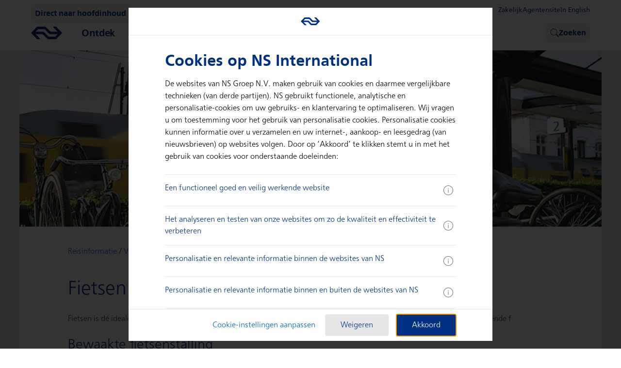

--- FILE ---
content_type: text/html
request_url: https://www.nsinternational.com/nl/van-en-naar-station/fietsen-naar-en-van-een-nsinternational-station
body_size: 11153
content:
<!DOCTYPE html><html lang="nl"> <head>
    <title>Op de fiets | NS International</title>
    <meta charset="utf-8">
    <meta name="viewport" content="width=device-width, initial-scale=1.0">
    <meta name="language" content="nl">
    <meta name="locale" content="nl_NL">
    <meta name="title" content="Op de fiets | NS International">
    <meta name="description" content="Op elk NS International-station bieden wij verschillende fietsservices aan.">
    <meta name="tags" content="fiets,parkeren,stalling,verhuur,fietsenstalling,fiets stallen,station,OV-fiets,brommer,fiets huren,OVfiets">
    <meta name="copyright" content="NS International">
    <meta name="company" content="NS International">
    <meta name="mediatype" content="page">
            <meta name="image" content="https://www.nsinternational.com/upload_mm/6/6/d/611_fullimage_trein%20passeert%20een%20fietsenstalling.jpg">
            <meta name="robots" content="index, follow, NOODP">
    <meta property="fb:pages" content="194556471746">
    <meta property="og:title" content="Op de fiets | NS International">
    <meta property="og:description" content="Op elk NS International-station bieden wij verschillende fietsservices aan.">
    <meta property="og:url" content="www.nsinternational.com/nl">
    <meta property="og:type" content="website">
    <meta property="og:locale" content="nl_NL">
    <meta property="og:locale:alternate" content="en_US">
    <meta property="og:image" content="https://www.nsinternational.com/static/nsipresentation/logo/logo-nsinternational.png">
    <meta property="og:image:width" content="600">
    <meta property="og:image:height" content="238">
    <meta name="twitter:card" content="summary_large_image">
    <meta property="twitter:domain" content="https://www.nsinternational.com">
    <meta property="twitter:url" content="https://www.nsinternational.com/nl">
    <meta name="twitter:title" content="Op de fiets | NS International">
    <meta name="twitter:description" content="Op elk NS International-station bieden wij verschillende fietsservices aan.">
    <meta name="twitter:image" content="https://www.nsinternational.com/static/nsipresentation/logo/logo-nsinternational.png">
    <link rel="canonical" href="https://www.nsinternational.com/nl/van-en-naar-station/fietsen-naar-en-van-een-nsinternational-station">
        <link rel="alternate" href="https://www.nsinternational.com/nl/van-en-naar-station/fietsen-naar-en-van-een-nsinternational-station" hreflang="x-default">
        <link rel="alternate" href="https://www.nsinternational.com/nl/van-en-naar-station/fietsen-naar-en-van-een-nsinternational-station" hreflang="nl">
        <link rel="alternate" href="https://www.nsinternational.com/en/to-and-from-the-station/rent-a-bike" hreflang="en">
    <link rel="stylesheet" type="text/css" href="/static/elements/nl/styles.min.css">
    <link rel="icon" sizes="32x32" href="/static/nsipresentation/logo/favicon.png">
    <link rel="icon" href="/favicon.ico" type="image/x-icon">
    <link rel="shortcut icon" sizes="196x196" href="/static/nsipresentation/logo/favicon-android.png">
    <link rel="apple-touch-icon" sizes="180x180" href="/static/nsipresentation/logo/favicon-apple.png">
<link rel="stylesheet" href="https://static-ns-nl-data.fep-p.cla.ns.nl/apps/nessie/fonts/1.0.1/fonts.css"><link rel="stylesheet" href="https://static-ns-nl-data.fep-p.cla.ns.nl/apps/nessie/cdn/20.4.0/webcomponents/webcomponents.css"><link rel="stylesheet" href="/_assets/site/nsi-theme.CBmfP-ow.css"><script async type="module" src="https://static-ns-nl-data.fep-p.cla.ns.nl/apps/nessie/cdn/20.4.0/webcomponents/webcomponents.esm.js"></script><script async nomodule src="https://static-ns-nl-data.fep-p.cla.ns.nl/apps/nessie/cdn/20.4.0/webcomponents/webcomponents.js"></script><link rel="stylesheet" href="/_assets/site/index.CnKRpHOR.css">
<style>.nsi .nsixc-page__banner{margin-top:0!important}@media print{*{print-color-adjust:exact;-webkit-print-color-adjust:exact}}
</style></head> <body> <script type="module" src="/_assets/site/include-analytics.astro_astro_type_script_index_0_lang.B0xBAxD0.js"></script> <nes-analytics></nes-analytics> <div class="nes-grid nes-max-h-[100dvh] nes-w-full nes-grid-rows-[auto_1fr] nes-overflow-y-hidden print:nes-max-h-[unset]"> <script type="module" src="/_assets/site/index.astro_astro_type_script_index_0_lang.DqytWw0L.js"></script> <header class="no-elements-styling nes-z-[30] nes-min-h-[var(--nsi-header-height)] nes-bg-elevated nes-shadow-navbar"> <nav id="header-menu-root"> <div hidden data-w-assign="eyJoaWRkZW4iOnsic2lnbmFsIjp7InRhZyI6Ik1lZGlhUXVlcmllcyIsInNpZ25hbE5hbWUiOiJmcm9tU2l6ZSQiLCJhcmdzIjpbMl19fX0="> <nes-button class="nes-absolute nes-translate-x-[-100dvw] focus:nes-translate-x-4 focus:nes-translate-y-14 sm:focus:nes-translate-x-24 sm:focus:nes-translate-y-4" compact="true" variant="tertiary" data-w-events="eyJwcmVzcyI6eyJ0YWciOiJNb2JpbGVNZW51TG9naWNNb2RlbCIsImFjdGlvbk5hbWUiOiJvblNraXBUb01haW5Db250ZW50UHJlc3MifX0=" event-data="{&#34;event&#34;:&#34;data&#34;,&#34;category&#34;:&#34;skiplink links&#34;,&#34;action&#34;:&#34;click&#34;}"> Direct naar hoofdinhoud </nes-button> <div class="nes-relative"> <div class="nes-container nes-container--narrow nes-flex nes-min-h-14 nes-items-center nes-py-3">  <nes-link nes-title="NS International" event-data="{&#34;event&#34;:&#34;data&#34;,&#34;category&#34;:&#34;header branding links&#34;,&#34;action&#34;:&#34;click&#34;}" data-w-assign="eyJuZXMtaHJlZiI6eyJnZXRWYWx1ZSI6eyJ0YWciOiJMb2dvTW9kZWwiLCJhY3Rpb25OYW1lIjoiZ2V0SHJlZiIsImFyZ3MiOlsiLyJdfSwic2V0TW9kZSI6ImF0dHIifX0=" class="nes-group"> <nes-asset name="ns-logo" resize="100%" color="secondary-default" class="nes-w-[60px] nes-pt-3 nes-transition-colors group-hover:[color:var(--nes-base-color-brand-primary-default)_!important] md:nes-w-[50px] md:nes-pt-0 lg:nes-w-[64px]"></nes-asset> </nes-link> <div class="nes-flex-1"></div> <nes-button class="nsi-display-none-when-hidden nes-mx-2" icon-leading="search" icon-only="true" nes-aria-label="Zoeken" variant="tertiary" hidden="true" data-w-assign="eyJoaWRkZW4iOnsic2lnbmFsIjp7InRhZyI6Ik1vYmlsZU1lbnVMb2dpY01vZGVsIiwic2lnbmFsTmFtZSI6InNlYXJjaEJhckFjdGl2ZSQifX19" data-w-events="eyJwcmVzcyI6eyJ0YWciOiJNb2JpbGVNZW51TG9naWNNb2RlbCIsImFjdGlvbk5hbWUiOiJvblNlYXJjaEJ1dHRvblByZXNzIn19" event-data="{&#34;event&#34;:&#34;data&#34;,&#34;category&#34;:&#34;header search show input&#34;,&#34;action&#34;:&#34;click&#34;}" data-astro-cid-lbsmt45b="true"> Zoeken </nes-button>  <div class="nes-mx-2" data-astro-cid-lbsmt45b>  <style>
    @media (min-width: 360px) and (max-width: 740px) {
      .nsi-user-menu__dropdown {
        right: 32px !important;
      }
    }
  </style> <nsi-user-menu class="nsi" style="margin-left:0" data-astro-cid-lbsmt45b="true"></nsi-user-menu> </div> <nes-button class="nes-ml-2" variant="tertiary" compact="true" data-w-events="eyJwcmVzcyI6eyJ0YWciOiJNb2JpbGVNZW51TG9naWNNb2RlbCIsImFjdGlvbk5hbWUiOiJvbk1lbnVQcmVzcyJ9fQ==" event-data="{&#34;event&#34;:&#34;nav_menu&#34;,&#34;name&#34;:&#34;nav_menu&#34;,&#34;action&#34;:&#34;open | Main menu&#34;}" data-astro-cid-lbsmt45b="true"> Menu </nes-button> </div> <div class="nsi-display-none-when-hidden nes-absolute nes-inset-0 nes-min-h-14 nes-content-center nes-bg-secondary-default" hidden data-w-assign="eyJoaWRkZW4iOnsic2lnbmFsIjp7InRhZyI6Ik1vYmlsZU1lbnVMb2dpY01vZGVsIiwic2lnbmFsTmFtZSI6InNlYXJjaEJhckluYWN0aXZlJCJ9fX0="> <nes-search-input class="nsi-display-none-when-hidden nes-container nes-container--narrow" id="menu-search-input-mobile" nes-id="menu-search-input-mobile" label="Zoeken" placeholder="Typ een vraag of een trefwoord" compact="true" hidden="true" data-w-assign="eyJoaWRkZW4iOnsic2lnbmFsIjp7InRhZyI6Ik1vYmlsZU1lbnVMb2dpY01vZGVsIiwic2lnbmFsTmFtZSI6InNlYXJjaEJhckluYWN0aXZlJCJ9fX0=" data-w-events="[base64]"></nes-search-input> </div> </div> <script type="module" src="/_assets/site/menu-screen.astro_astro_type_script_index_0_lang.Cx33RIoH.js"></script> <nes-animate-slide-toggle id="menu-slide-toggle" class="nes-absolute nes-inset-0 nes-bg-elevated" data-w-assign="eyJhY3RpdmUiOnsic2lnbmFsIjp7InRhZyI6Ik1vYmlsZU1lbnVMb2dpY01vZGVsIiwic2lnbmFsTmFtZSI6Im1lbnVBY3RpdmUkIn19fQ=="> <div class="nes-grid nes-h-full nes-grid-rows-[auto_1fr]"> <div class="nes-container nes-container--narrow nes-flex nes-w-full nes-items-center nes-justify-between nes-shadow-navbar">  <nes-link nes-title="NS International" event-data="{&#34;event&#34;:&#34;data&#34;,&#34;category&#34;:&#34;header branding links&#34;,&#34;action&#34;:&#34;click&#34;}" data-w-assign="eyJuZXMtaHJlZiI6eyJnZXRWYWx1ZSI6eyJ0YWciOiJMb2dvTW9kZWwiLCJhY3Rpb25OYW1lIjoiZ2V0SHJlZiIsImFyZ3MiOlsiLyJdfSwic2V0TW9kZSI6ImF0dHIifX0=" class="nes-py-3 nes-group"> <nes-asset name="ns-logo" resize="100%" color="secondary-default" class="nes-w-[60px] nes-pt-3 nes-transition-colors group-hover:[color:var(--nes-base-color-brand-primary-default)_!important] md:nes-w-[50px] md:nes-pt-0 lg:nes-w-[64px]"></nes-asset> </nes-link> <nes-button icon-leading="close" icon-only="true" nes-aria-label="Sluiten" variant="tertiary" data-w-events="eyJwcmVzcyI6eyJ0YWciOiJNb2JpbGVNZW51TG9naWNNb2RlbCIsImFjdGlvbk5hbWUiOiJvbk1lbnVDbG9zZVByZXNzIn19" event-data="{&#34;event&#34;:&#34;nav_menu&#34;,&#34;name&#34;:&#34;nav_menu&#34;,&#34;action&#34;:&#34;close | Main menu&#34;}"></nes-button> </div> <div class="nes-container nes-container--narrow nes-w-full nes-overflow-y-auto nes-pb-12 nes-pt-8"> <div class="nes-flex nes-flex-col nes-gap-6"> <nes-link stand-alone="true" data-w-events="eyJwcmVzcyI6eyJ0YWciOiJNb2JpbGVNZW51TG9naWNNb2RlbCIsImFjdGlvbk5hbWUiOiJvbk1lbnVJdGVtUHJlc3MiLCJhcmdzIjpbIm1lbnUtbW9iaWxlLTAiLCJPbnRkZWsiXX19"> <span class="nes-h4">Ontdek</span> </nes-link><nes-link stand-alone="true" data-w-events="eyJwcmVzcyI6eyJ0YWciOiJNb2JpbGVNZW51TG9naWNNb2RlbCIsImFjdGlvbk5hbWUiOiJvbk1lbnVJdGVtUHJlc3MiLCJhcmdzIjpbIm1lbnUtbW9iaWxlLTEiLCJSZWlzaW5mb3JtYXRpZSJdfX0="> <span class="nes-h4">Reisinformatie</span> </nes-link><nes-link stand-alone="true" data-w-events="eyJwcmVzcyI6eyJ0YWciOiJNb2JpbGVNZW51TG9naWNNb2RlbCIsImFjdGlvbk5hbWUiOiJvbk1lbnVJdGVtUHJlc3MiLCJhcmdzIjpbIm1lbnUtbW9iaWxlLTIiLCJLbGFudGVuc2VydmljZSJdfX0="> <span class="nes-h4">Klantenservice</span> </nes-link> <div class="nes-flex nes-max-w-[312px] nes-flex-col nes-gap-6"> <nes-button nes-href="/nl/treintickets-v3/#/search" variant="brand" class="nes-mt-4"> Direct boeken </nes-button> <nes-button nes-href="/nl/mijnnsi/#/dashboard"> Mijn boeking </nes-button> </div> <nes-divider class="nes-w-full"></nes-divider> <div class="nes-flex nes-flex-col nes-gap-4"> <nes-link stand-alone="true" icon="arrow-right-xs" data-w-events="eyJwcmVzcyI6eyJ0YWciOiJNb2JpbGVNZW51TG9naWNNb2RlbCIsImFjdGlvbk5hbWUiOiJvbkxhbmd1YWdlU3dpdGNoIiwiYXJncyI6WyIvZW4vdG8tYW5kLWZyb20tdGhlLXN0YXRpb24vcmVudC1hLWJpa2UiXX19" event-data="{&#34;event&#34;:&#34;data&#34;,&#34;category&#34;:&#34;shortcuts language switch button&#34;,&#34;action&#34;:&#34;click&#34;,&#34;label&#34;:&#34;/en/to-and-from-the-station/rent-a-bike&#34;}"> In English </nes-link> <nes-link nes-href="/nl/zakelijk" target="_blank" stand-alone="true" icon="arrow-right-xs" event-data="{&#34;event&#34;:&#34;data&#34;,&#34;category&#34;:&#34;business card login button&#34;,&#34;action&#34;:&#34;click&#34;}"> Zakelijk </nes-link> </div> </div> </div> </div> </nes-animate-slide-toggle> <script type="module" src="/_assets/site/header-item-screens.astro_astro_type_script_index_0_lang.BnWYUuou.js"></script> <nes-side-drawer nes-id="header-item-screen-0" data-w-assign="eyJhY3RpdmUiOnsic2lnbmFsIjp7InRhZyI6Ik1vYmlsZU1lbnVMb2dpY01vZGVsIiwic2lnbmFsTmFtZSI6ImlzTWVudUl0ZW1BY3RpdmUkIiwiYXJncyI6WyJtZW51LW1vYmlsZS0wIl19fX0=" data-w-events="eyJuZXNPbkhpZGVDb21wbGV0ZSI6eyJ0YWciOiJNb2JpbGVNZW51TG9naWNNb2RlbCIsImFjdGlvbk5hbWUiOiJvbkhlYWRlckl0ZW1TY3JlZW5CYWNrUHJlc3MiLCJhcmdzIjpbIk9udGRlayJdfX0=" width="100%" alignment="right"><div class="nes-absolute nes-left-0 nes-top-0 nes-grid nes-max-h-[100dvh] nes-w-full nes-grid-rows-[auto_1fr] nes-overflow-y-hidden"><div class="nes-container nes-container--narrow nes-flex nes-min-h-14 nes-w-full nes-items-center nes-justify-between nes-shadow-navbar"> <nes-button icon-leading="arrow-left" icon-only="true" nes-aria-label="Terug" variant="tertiary" data-w-events="eyJwcmVzcyI6eyJ0YWciOiJNb2JpbGVNZW51TG9naWNNb2RlbCIsImFjdGlvbk5hbWUiOiJvbkhlYWRlckl0ZW1TY3JlZW5CYWNrUHJlc3MiLCJhcmdzIjpbIk9udGRlayJdfX0=" event-data="{&#34;event&#34;:&#34;nav_menu&#34;,&#34;name&#34;:&#34;nav_menu&#34;,&#34;action&#34;:&#34;close | Ontdek&#34;}"></nes-button> <h2 class="nes-h3">Ontdek</h2> <nes-button icon-leading="close" icon-only="true" nes-aria-label="Sluiten" variant="tertiary" data-w-events="eyJwcmVzcyI6eyJ0YWciOiJNb2JpbGVNZW51TG9naWNNb2RlbCIsImFjdGlvbk5hbWUiOiJvbk1lbnVDbG9zZVByZXNzIn19" event-data="{&#34;event&#34;:&#34;nav_menu&#34;,&#34;name&#34;:&#34;nav_menu&#34;,&#34;action&#34;:&#34;close | MainMenu&#34;}"></nes-button> </div><div class="nes-container nes-container--narrow nes-flex nes-w-full nes-flex-col nes-gap-8 nes-overflow-y-auto nes-py-8"> <div class="nes-flex nes-flex-col nes-gap-6">  <h3 class="nes-h3">Ontdek</h3> <div class="nes-flex nes-flex-col nes-gap-4"> <nes-link stand-alone="true" nes-href="/nl/eropuit" target="_self" event-data="{&#34;event&#34;:&#34;nav_menu&#34;,&#34;name&#34;:&#34;nav_menu&#34;,&#34;action&#34;:&#34;open | Eropuit met de trein&#34;,&#34;label&#34;:&#34;/nl/eropuit&#34;}">Eropuit met de trein</nes-link><nes-link stand-alone="true" nes-href="/nl/kerstmarkten" target="_self" event-data="{&#34;event&#34;:&#34;nav_menu&#34;,&#34;name&#34;:&#34;nav_menu&#34;,&#34;action&#34;:&#34;open | Kerstmarkten&#34;,&#34;label&#34;:&#34;/nl/kerstmarkten&#34;}">Kerstmarkten</nes-link><nes-link stand-alone="true" nes-href="/nl/wintersport" target="_self" event-data="{&#34;event&#34;:&#34;nav_menu&#34;,&#34;name&#34;:&#34;nav_menu&#34;,&#34;action&#34;:&#34;open | Wintersport&#34;,&#34;label&#34;:&#34;/nl/wintersport&#34;}">Wintersport</nes-link><nes-link stand-alone="true" nes-href="/nl/treinen" target="_self" event-data="{&#34;event&#34;:&#34;nav_menu&#34;,&#34;name&#34;:&#34;nav_menu&#34;,&#34;action&#34;:&#34;open | Bekijk de treinen&#34;,&#34;label&#34;:&#34;/nl/treinen&#34;}">Bekijk de treinen</nes-link><nes-link icon="arrow-right-xs" stand-alone="true" nes-href="https://www.nsinternational.com/nl/treintickets-v3/#/search" target="_self" event-data="{&#34;event&#34;:&#34;nav_menu&#34;,&#34;name&#34;:&#34;nav_menu&#34;,&#34;action&#34;:&#34;open | Direct boeken&#34;,&#34;label&#34;:&#34;https://www.nsinternational.com/nl/treintickets-v3/#/search&#34;}">Direct boeken</nes-link><h3 class="nes-h5 nes-mt-4">Voordelig op reis</h3><nes-link stand-alone="true" nes-href="/nl/goedkope-treinkaartjes" target="_self" event-data="{&#34;event&#34;:&#34;nav_menu&#34;,&#34;name&#34;:&#34;nav_menu&#34;,&#34;action&#34;:&#34;open | Tips voor goedkope tickets&#34;,&#34;label&#34;:&#34;/nl/goedkope-treinkaartjes&#34;}">Tips voor goedkope tickets</nes-link><nes-link stand-alone="true" nes-href="/nl/aanbiedingen/trein-hotel" target="_self" event-data="{&#34;event&#34;:&#34;nav_menu&#34;,&#34;name&#34;:&#34;nav_menu&#34;,&#34;action&#34;:&#34;open | Trein &#38; Hotel arrangementen&#34;,&#34;label&#34;:&#34;/nl/aanbiedingen/trein-hotel&#34;}">Trein &amp; Hotel arrangementen</nes-link><nes-link stand-alone="true" nes-href="/nl/eropuit/dagjes-uit" target="_self" event-data="{&#34;event&#34;:&#34;nav_menu&#34;,&#34;name&#34;:&#34;nav_menu&#34;,&#34;action&#34;:&#34;open | Dagjes uit&#34;,&#34;label&#34;:&#34;/nl/eropuit/dagjes-uit&#34;}">Dagjes uit</nes-link><nes-link stand-alone="true" nes-href="/nl/nieuwsbrief-aanmelden" target="_self" event-data="{&#34;event&#34;:&#34;nav_menu&#34;,&#34;name&#34;:&#34;nav_menu&#34;,&#34;action&#34;:&#34;open | Aanmelden nieuwsbrief&#34;,&#34;label&#34;:&#34;/nl/nieuwsbrief-aanmelden&#34;}">Aanmelden nieuwsbrief</nes-link><nes-link icon="arrow-right-xs" stand-alone="true" nes-href="/nl/aanbiedingen" target="_self" event-data="{&#34;event&#34;:&#34;nav_menu&#34;,&#34;name&#34;:&#34;nav_menu&#34;,&#34;action&#34;:&#34;open | Alle aanbiedingen&#34;,&#34;label&#34;:&#34;/nl/aanbiedingen&#34;}">Alle aanbiedingen</nes-link> </div> </div><div class="nes-flex nes-flex-col nes-gap-6"> <nes-divider></nes-divider> <h3 class="nes-h3">Topbestemmingen</h3> <div class="nes-flex nes-flex-col nes-gap-4"> <nes-link stand-alone="true" nes-href="/nl/frankrijk/trein-parijs" target="_self" event-data="{&#34;event&#34;:&#34;nav_menu&#34;,&#34;name&#34;:&#34;nav_menu&#34;,&#34;action&#34;:&#34;open | Parijs&#34;,&#34;label&#34;:&#34;/nl/frankrijk/trein-parijs&#34;}">Parijs</nes-link><nes-link stand-alone="true" nes-href="/nl/engeland/trein-londen" target="_self" event-data="{&#34;event&#34;:&#34;nav_menu&#34;,&#34;name&#34;:&#34;nav_menu&#34;,&#34;action&#34;:&#34;open | Londen&#34;,&#34;label&#34;:&#34;/nl/engeland/trein-londen&#34;}">Londen</nes-link><nes-link stand-alone="true" nes-href="/nl/duitsland/trein-berlijn" target="_self" event-data="{&#34;event&#34;:&#34;nav_menu&#34;,&#34;name&#34;:&#34;nav_menu&#34;,&#34;action&#34;:&#34;open | Berlijn&#34;,&#34;label&#34;:&#34;/nl/duitsland/trein-berlijn&#34;}">Berlijn</nes-link><nes-link stand-alone="true" nes-href="/nl/belgie/trein-antwerpen" target="_self" event-data="{&#34;event&#34;:&#34;nav_menu&#34;,&#34;name&#34;:&#34;nav_menu&#34;,&#34;action&#34;:&#34;open | Antwerpen&#34;,&#34;label&#34;:&#34;/nl/belgie/trein-antwerpen&#34;}">Antwerpen</nes-link><nes-link stand-alone="true" nes-href="/nl/duitsland/trein-dusseldorf" target="_self" event-data="{&#34;event&#34;:&#34;nav_menu&#34;,&#34;name&#34;:&#34;nav_menu&#34;,&#34;action&#34;:&#34;open | Düsseldorf&#34;,&#34;label&#34;:&#34;/nl/duitsland/trein-dusseldorf&#34;}">Düsseldorf</nes-link><nes-link stand-alone="true" nes-href="/nl/duitsland/trein-keulen" target="_self" event-data="{&#34;event&#34;:&#34;nav_menu&#34;,&#34;name&#34;:&#34;nav_menu&#34;,&#34;action&#34;:&#34;open | Keulen&#34;,&#34;label&#34;:&#34;/nl/duitsland/trein-keulen&#34;}">Keulen</nes-link><nes-link stand-alone="true" nes-href="/nl/belgie/trein-brussel" target="_self" event-data="{&#34;event&#34;:&#34;nav_menu&#34;,&#34;name&#34;:&#34;nav_menu&#34;,&#34;action&#34;:&#34;open | Brussel&#34;,&#34;label&#34;:&#34;/nl/belgie/trein-brussel&#34;}">Brussel</nes-link><nes-link stand-alone="true" nes-href="/nl/duitsland/trein-frankfurt" target="_self" event-data="{&#34;event&#34;:&#34;nav_menu&#34;,&#34;name&#34;:&#34;nav_menu&#34;,&#34;action&#34;:&#34;open | Frankfurt&#34;,&#34;label&#34;:&#34;/nl/duitsland/trein-frankfurt&#34;}">Frankfurt</nes-link><nes-link stand-alone="true" nes-href="/nl/oostenrijk/trein-wenen" target="_self" event-data="{&#34;event&#34;:&#34;nav_menu&#34;,&#34;name&#34;:&#34;nav_menu&#34;,&#34;action&#34;:&#34;open | Wenen&#34;,&#34;label&#34;:&#34;/nl/oostenrijk/trein-wenen&#34;}">Wenen</nes-link><nes-link icon="arrow-right-xs" stand-alone="true" nes-href="/nl/topbestemmingen-stedentrip-met-de-trein" target="_self" event-data="{&#34;event&#34;:&#34;nav_menu&#34;,&#34;name&#34;:&#34;nav_menu&#34;,&#34;action&#34;:&#34;open | Alle topbestemmingen&#34;,&#34;label&#34;:&#34;/nl/topbestemmingen-stedentrip-met-de-trein&#34;}">Alle topbestemmingen</nes-link> </div> </div><div class="nes-flex nes-flex-col nes-gap-6"> <nes-divider></nes-divider> <h3 class="nes-h3">Landen</h3> <div class="nes-flex nes-flex-col nes-gap-4"> <nes-link stand-alone="true" nes-href="/nl/belgie" target="_self" event-data="{&#34;event&#34;:&#34;nav_menu&#34;,&#34;name&#34;:&#34;nav_menu&#34;,&#34;action&#34;:&#34;open | België&#34;,&#34;label&#34;:&#34;/nl/belgie&#34;}">België</nes-link><nes-link stand-alone="true" nes-href="/nl/duitsland" target="_self" event-data="{&#34;event&#34;:&#34;nav_menu&#34;,&#34;name&#34;:&#34;nav_menu&#34;,&#34;action&#34;:&#34;open | Duitsland&#34;,&#34;label&#34;:&#34;/nl/duitsland&#34;}">Duitsland</nes-link><nes-link stand-alone="true" nes-href="/nl/frankrijk" target="_self" event-data="{&#34;event&#34;:&#34;nav_menu&#34;,&#34;name&#34;:&#34;nav_menu&#34;,&#34;action&#34;:&#34;open | Frankrijk&#34;,&#34;label&#34;:&#34;/nl/frankrijk&#34;}">Frankrijk</nes-link><nes-link stand-alone="true" nes-href="/nl/oostenrijk" target="_self" event-data="{&#34;event&#34;:&#34;nav_menu&#34;,&#34;name&#34;:&#34;nav_menu&#34;,&#34;action&#34;:&#34;open | Oostenrijk&#34;,&#34;label&#34;:&#34;/nl/oostenrijk&#34;}">Oostenrijk</nes-link><nes-link stand-alone="true" nes-href="/nl/zwitserland" target="_self" event-data="{&#34;event&#34;:&#34;nav_menu&#34;,&#34;name&#34;:&#34;nav_menu&#34;,&#34;action&#34;:&#34;open | Zwitserland&#34;,&#34;label&#34;:&#34;/nl/zwitserland&#34;}">Zwitserland</nes-link><nes-link stand-alone="true" nes-href="/nl/denemarken" target="_self" event-data="{&#34;event&#34;:&#34;nav_menu&#34;,&#34;name&#34;:&#34;nav_menu&#34;,&#34;action&#34;:&#34;open | Denemarken&#34;,&#34;label&#34;:&#34;/nl/denemarken&#34;}">Denemarken</nes-link><nes-link stand-alone="true" nes-href="/nl/tsjechie" target="_self" event-data="{&#34;event&#34;:&#34;nav_menu&#34;,&#34;name&#34;:&#34;nav_menu&#34;,&#34;action&#34;:&#34;open | Tsjechië&#34;,&#34;label&#34;:&#34;/nl/tsjechie&#34;}">Tsjechië</nes-link><nes-link stand-alone="true" nes-href="/nl/engeland" target="_self" event-data="{&#34;event&#34;:&#34;nav_menu&#34;,&#34;name&#34;:&#34;nav_menu&#34;,&#34;action&#34;:&#34;open | Engeland&#34;,&#34;label&#34;:&#34;/nl/engeland&#34;}">Engeland</nes-link><nes-link stand-alone="true" nes-href="/nl/italie" target="_self" event-data="{&#34;event&#34;:&#34;nav_menu&#34;,&#34;name&#34;:&#34;nav_menu&#34;,&#34;action&#34;:&#34;open | Italië&#34;,&#34;label&#34;:&#34;/nl/italie&#34;}">Italië</nes-link><nes-link icon="arrow-right-xs" stand-alone="true" nes-href="/nl/onze-bestemmingen" target="_self" event-data="{&#34;event&#34;:&#34;nav_menu&#34;,&#34;name&#34;:&#34;nav_menu&#34;,&#34;action&#34;:&#34;open | Alle landen&#34;,&#34;label&#34;:&#34;/nl/onze-bestemmingen&#34;}">Alle landen</nes-link> </div> </div> </div></div></nes-side-drawer><nes-side-drawer nes-id="header-item-screen-1" data-w-assign="eyJhY3RpdmUiOnsic2lnbmFsIjp7InRhZyI6Ik1vYmlsZU1lbnVMb2dpY01vZGVsIiwic2lnbmFsTmFtZSI6ImlzTWVudUl0ZW1BY3RpdmUkIiwiYXJncyI6WyJtZW51LW1vYmlsZS0xIl19fX0=" data-w-events="eyJuZXNPbkhpZGVDb21wbGV0ZSI6eyJ0YWciOiJNb2JpbGVNZW51TG9naWNNb2RlbCIsImFjdGlvbk5hbWUiOiJvbkhlYWRlckl0ZW1TY3JlZW5CYWNrUHJlc3MiLCJhcmdzIjpbIlJlaXNpbmZvcm1hdGllIl19fQ==" width="100%" alignment="right"><div class="nes-absolute nes-left-0 nes-top-0 nes-grid nes-max-h-[100dvh] nes-w-full nes-grid-rows-[auto_1fr] nes-overflow-y-hidden"><div class="nes-container nes-container--narrow nes-flex nes-min-h-14 nes-w-full nes-items-center nes-justify-between nes-shadow-navbar"> <nes-button icon-leading="arrow-left" icon-only="true" nes-aria-label="Terug" variant="tertiary" data-w-events="eyJwcmVzcyI6eyJ0YWciOiJNb2JpbGVNZW51TG9naWNNb2RlbCIsImFjdGlvbk5hbWUiOiJvbkhlYWRlckl0ZW1TY3JlZW5CYWNrUHJlc3MiLCJhcmdzIjpbIlJlaXNpbmZvcm1hdGllIl19fQ==" event-data="{&#34;event&#34;:&#34;nav_menu&#34;,&#34;name&#34;:&#34;nav_menu&#34;,&#34;action&#34;:&#34;close | Reisinformatie&#34;}"></nes-button> <h2 class="nes-h3">Reisinformatie</h2> <nes-button icon-leading="close" icon-only="true" nes-aria-label="Sluiten" variant="tertiary" data-w-events="eyJwcmVzcyI6eyJ0YWciOiJNb2JpbGVNZW51TG9naWNNb2RlbCIsImFjdGlvbk5hbWUiOiJvbk1lbnVDbG9zZVByZXNzIn19" event-data="{&#34;event&#34;:&#34;nav_menu&#34;,&#34;name&#34;:&#34;nav_menu&#34;,&#34;action&#34;:&#34;close | MainMenu&#34;}"></nes-button> </div><div class="nes-container nes-container--narrow nes-flex nes-w-full nes-flex-col nes-gap-8 nes-overflow-y-auto nes-py-8"> <div class="nes-flex nes-flex-col nes-gap-6">  <h3 class="nes-h3">Voor vertrek</h3> <div class="nes-flex nes-flex-col nes-gap-4"> <nes-link stand-alone="true" nes-href="https://www.nsinternational.com/nl/actuele-reisinformatie" target="_self" event-data="{&#34;event&#34;:&#34;nav_menu&#34;,&#34;name&#34;:&#34;nav_menu&#34;,&#34;action&#34;:&#34;open | Storingen en werkzaamheden&#34;,&#34;label&#34;:&#34;https://www.nsinternational.com/nl/actuele-reisinformatie&#34;}">Storingen en werkzaamheden</nes-link><nes-link stand-alone="true" nes-href="/nl/tickets-kopen/annuleren-en-wijzigen" target="_self" event-data="{&#34;event&#34;:&#34;nav_menu&#34;,&#34;name&#34;:&#34;nav_menu&#34;,&#34;action&#34;:&#34;open | Beheer mijn reis&#34;,&#34;label&#34;:&#34;/nl/tickets-kopen/annuleren-en-wijzigen&#34;}">Beheer mijn reis</nes-link><nes-link stand-alone="true" nes-href="https://www.nsinternational.com/nl/treintickets-v3/#/search" target="_self" event-data="{&#34;event&#34;:&#34;nav_menu&#34;,&#34;name&#34;:&#34;nav_menu&#34;,&#34;action&#34;:&#34;open | Reisplanner&#34;,&#34;label&#34;:&#34;https://www.nsinternational.com/nl/treintickets-v3/#/search&#34;}">Reisplanner</nes-link><nes-link icon="arrow-right-xs" stand-alone="true" nes-href="/nl/reisinformatie" target="_self" event-data="{&#34;event&#34;:&#34;nav_menu&#34;,&#34;name&#34;:&#34;nav_menu&#34;,&#34;action&#34;:&#34;open | Alle reisinformatie&#34;,&#34;label&#34;:&#34;/nl/reisinformatie&#34;}">Alle reisinformatie</nes-link> </div> </div><div class="nes-flex nes-flex-col nes-gap-6"> <nes-divider></nes-divider> <h3 class="nes-h3">Treintickets</h3> <div class="nes-flex nes-flex-col nes-gap-4"> <nes-link stand-alone="true" nes-href="https://www.nsinternational.com/nl/treintickets-v3/#/search" target="_self" event-data="{&#34;event&#34;:&#34;nav_menu&#34;,&#34;name&#34;:&#34;nav_menu&#34;,&#34;action&#34;:&#34;open | Treintickets kopen&#34;,&#34;label&#34;:&#34;https://www.nsinternational.com/nl/treintickets-v3/#/search&#34;}">Treintickets kopen</nes-link><nes-link stand-alone="true" nes-href="/nl/tickets-kopen/zitplaats-reserveren-ice" target="_self" event-data="{&#34;event&#34;:&#34;nav_menu&#34;,&#34;name&#34;:&#34;nav_menu&#34;,&#34;action&#34;:&#34;open | Zitplaats reserveren&#34;,&#34;label&#34;:&#34;/nl/tickets-kopen/zitplaats-reserveren-ice&#34;}">Zitplaats reserveren</nes-link><nes-link stand-alone="true" nes-href="/nl/tarieven-en-kortingen" target="_self" event-data="{&#34;event&#34;:&#34;nav_menu&#34;,&#34;name&#34;:&#34;nav_menu&#34;,&#34;action&#34;:&#34;open | Tarieven en kortingen&#34;,&#34;label&#34;:&#34;/nl/tarieven-en-kortingen&#34;}">Tarieven en kortingen</nes-link><nes-link stand-alone="true" nes-href="/nl/tickets-kopen/groepsreizen-met-de-trein" target="_self" event-data="{&#34;event&#34;:&#34;nav_menu&#34;,&#34;name&#34;:&#34;nav_menu&#34;,&#34;action&#34;:&#34;open | Groepsreizen&#34;,&#34;label&#34;:&#34;/nl/tickets-kopen/groepsreizen-met-de-trein&#34;}">Groepsreizen</nes-link><nes-link stand-alone="true" nes-href="/nl/rondreistickets/interrail-met-de-trein-door-europa" target="_self" event-data="{&#34;event&#34;:&#34;nav_menu&#34;,&#34;name&#34;:&#34;nav_menu&#34;,&#34;action&#34;:&#34;open | Interrail: met de trein door Europa&#34;,&#34;label&#34;:&#34;/nl/rondreistickets/interrail-met-de-trein-door-europa&#34;}">Interrail: met de trein door Europa</nes-link><nes-link stand-alone="true" nes-href="/nl/tickets/boek-binnenlands-en-internationaal-treintraject-in-een-keer" target="_self" event-data="{&#34;event&#34;:&#34;nav_menu&#34;,&#34;name&#34;:&#34;nav_menu&#34;,&#34;action&#34;:&#34;open | NS abonnement en internationaal reizen&#34;,&#34;label&#34;:&#34;/nl/tickets/boek-binnenlands-en-internationaal-treintraject-in-een-keer&#34;}">NS abonnement en internationaal reizen</nes-link><nes-link stand-alone="true" nes-href="/nl/vragen-en-antwoorden" target="_self" event-data="{&#34;event&#34;:&#34;nav_menu&#34;,&#34;name&#34;:&#34;nav_menu&#34;,&#34;action&#34;:&#34;open | Vragen en antwoorden&#34;,&#34;label&#34;:&#34;/nl/vragen-en-antwoorden&#34;}">Vragen en antwoorden</nes-link><nes-link icon="arrow-right-xs" stand-alone="true" nes-href="/nl/tickets-en-tarieven" target="_self" event-data="{&#34;event&#34;:&#34;nav_menu&#34;,&#34;name&#34;:&#34;nav_menu&#34;,&#34;action&#34;:&#34;open | Alles over treintickets&#34;,&#34;label&#34;:&#34;/nl/tickets-en-tarieven&#34;}">Alles over treintickets</nes-link> </div> </div><div class="nes-flex nes-flex-col nes-gap-6"> <nes-divider></nes-divider> <h3 class="nes-h3">Op reis</h3> <div class="nes-flex nes-flex-col nes-gap-4"> <nes-link stand-alone="true" nes-href="/nl/tarieven-en-kortingen/reizen-met-kinderen" target="_self" event-data="{&#34;event&#34;:&#34;nav_menu&#34;,&#34;name&#34;:&#34;nav_menu&#34;,&#34;action&#34;:&#34;open | Reizen met kinderen&#34;,&#34;label&#34;:&#34;/nl/tarieven-en-kortingen/reizen-met-kinderen&#34;}">Reizen met kinderen</nes-link><nes-link stand-alone="true" nes-href="/nl/voorbereiding-thuis/bagage-in-de-trein" target="_self" event-data="{&#34;event&#34;:&#34;nav_menu&#34;,&#34;name&#34;:&#34;nav_menu&#34;,&#34;action&#34;:&#34;open | Bagage&#34;,&#34;label&#34;:&#34;/nl/voorbereiding-thuis/bagage-in-de-trein&#34;}">Bagage</nes-link><nes-link stand-alone="true" nes-href="/nl/voorbereiding-thuis/fiets-meenemen-in-de-trein" target="_self" event-data="{&#34;event&#34;:&#34;nav_menu&#34;,&#34;name&#34;:&#34;nav_menu&#34;,&#34;action&#34;:&#34;open | Fiets in de trein&#34;,&#34;label&#34;:&#34;/nl/voorbereiding-thuis/fiets-meenemen-in-de-trein&#34;}">Fiets in de trein</nes-link><nes-link stand-alone="true" nes-href="/nl/voorbereiding-thuis/huisdieren-meenemen-in-de-trein" target="_self" event-data="{&#34;event&#34;:&#34;nav_menu&#34;,&#34;name&#34;:&#34;nav_menu&#34;,&#34;action&#34;:&#34;open | Huisdieren in de trein&#34;,&#34;label&#34;:&#34;/nl/voorbereiding-thuis/huisdieren-meenemen-in-de-trein&#34;}">Huisdieren in de trein</nes-link><nes-link stand-alone="true" nes-href="/nl/voorbereiding-thuis/treinreizen-met-een-mobiliteitsbeperking" target="_self" event-data="{&#34;event&#34;:&#34;nav_menu&#34;,&#34;name&#34;:&#34;nav_menu&#34;,&#34;action&#34;:&#34;open | Reizen met een mobiliteitsbeperking&#34;,&#34;label&#34;:&#34;/nl/voorbereiding-thuis/treinreizen-met-een-mobiliteitsbeperking&#34;}">Reizen met een mobiliteitsbeperking</nes-link><h3 class="nes-h5 nes-mt-4">Informatie onderweg</h3><nes-link stand-alone="true" nes-href="https://www.nsinternational.com/nl/reisinformatie" target="_self" event-data="{&#34;event&#34;:&#34;nav_menu&#34;,&#34;name&#34;:&#34;nav_menu&#34;,&#34;action&#34;:&#34;open | Vanaf welk spoor vertrekt mijn trein?&#34;,&#34;label&#34;:&#34;https://www.nsinternational.com/nl/reisinformatie&#34;}">Vanaf welk spoor vertrekt mijn trein?</nes-link><nes-link stand-alone="true" nes-href="/nl/nsinternational-app" target="_self" event-data="{&#34;event&#34;:&#34;nav_menu&#34;,&#34;name&#34;:&#34;nav_menu&#34;,&#34;action&#34;:&#34;open | NS International App&#34;,&#34;label&#34;:&#34;/nl/nsinternational-app&#34;}">NS International App</nes-link><nes-link stand-alone="true" nes-href="/nl/reisinformatie/tijdens-uw-reis/verstoorde-reis" target="_self" event-data="{&#34;event&#34;:&#34;nav_menu&#34;,&#34;name&#34;:&#34;nav_menu&#34;,&#34;action&#34;:&#34;open | Verstoorde reis&#34;,&#34;label&#34;:&#34;/nl/reisinformatie/tijdens-uw-reis/verstoorde-reis&#34;}">Verstoorde reis</nes-link><nes-link stand-alone="true" nes-href="/nl/reisinformatie/tijdens-uw-reis" target="_self" event-data="{&#34;event&#34;:&#34;nav_menu&#34;,&#34;name&#34;:&#34;nav_menu&#34;,&#34;action&#34;:&#34;open | Tijdens uw reis&#34;,&#34;label&#34;:&#34;/nl/reisinformatie/tijdens-uw-reis&#34;}">Tijdens uw reis</nes-link> </div> </div> </div></div></nes-side-drawer><nes-side-drawer nes-id="header-item-screen-2" data-w-assign="eyJhY3RpdmUiOnsic2lnbmFsIjp7InRhZyI6Ik1vYmlsZU1lbnVMb2dpY01vZGVsIiwic2lnbmFsTmFtZSI6ImlzTWVudUl0ZW1BY3RpdmUkIiwiYXJncyI6WyJtZW51LW1vYmlsZS0yIl19fX0=" data-w-events="eyJuZXNPbkhpZGVDb21wbGV0ZSI6eyJ0YWciOiJNb2JpbGVNZW51TG9naWNNb2RlbCIsImFjdGlvbk5hbWUiOiJvbkhlYWRlckl0ZW1TY3JlZW5CYWNrUHJlc3MiLCJhcmdzIjpbIktsYW50ZW5zZXJ2aWNlIl19fQ==" width="100%" alignment="right"><div class="nes-absolute nes-left-0 nes-top-0 nes-grid nes-max-h-[100dvh] nes-w-full nes-grid-rows-[auto_1fr] nes-overflow-y-hidden"><div class="nes-container nes-container--narrow nes-flex nes-min-h-14 nes-w-full nes-items-center nes-justify-between nes-shadow-navbar"> <nes-button icon-leading="arrow-left" icon-only="true" nes-aria-label="Terug" variant="tertiary" data-w-events="eyJwcmVzcyI6eyJ0YWciOiJNb2JpbGVNZW51TG9naWNNb2RlbCIsImFjdGlvbk5hbWUiOiJvbkhlYWRlckl0ZW1TY3JlZW5CYWNrUHJlc3MiLCJhcmdzIjpbIktsYW50ZW5zZXJ2aWNlIl19fQ==" event-data="{&#34;event&#34;:&#34;nav_menu&#34;,&#34;name&#34;:&#34;nav_menu&#34;,&#34;action&#34;:&#34;close | Klantenservice&#34;}"></nes-button> <h2 class="nes-h3">Klantenservice</h2> <nes-button icon-leading="close" icon-only="true" nes-aria-label="Sluiten" variant="tertiary" data-w-events="eyJwcmVzcyI6eyJ0YWciOiJNb2JpbGVNZW51TG9naWNNb2RlbCIsImFjdGlvbk5hbWUiOiJvbk1lbnVDbG9zZVByZXNzIn19" event-data="{&#34;event&#34;:&#34;nav_menu&#34;,&#34;name&#34;:&#34;nav_menu&#34;,&#34;action&#34;:&#34;close | MainMenu&#34;}"></nes-button> </div><div class="nes-container nes-container--narrow nes-flex nes-w-full nes-flex-col nes-gap-8 nes-overflow-y-auto nes-py-8"> <div class="nes-flex nes-flex-col nes-gap-6">  <h3 class="nes-h3">Top 5</h3> <div class="nes-flex nes-flex-col nes-gap-4"> <nes-link stand-alone="true" nes-href="/nl/tickets-kopen/annuleren-en-wijzigen" target="_self" event-data="{&#34;event&#34;:&#34;nav_menu&#34;,&#34;name&#34;:&#34;nav_menu&#34;,&#34;action&#34;:&#34;open | Wijzigen of annuleren&#34;,&#34;label&#34;:&#34;/nl/tickets-kopen/annuleren-en-wijzigen&#34;}">Wijzigen of annuleren</nes-link><nes-link stand-alone="true" nes-href="https://www.nsinternational.com/nl/actuele-reisinformatie" target="_self" event-data="{&#34;event&#34;:&#34;nav_menu&#34;,&#34;name&#34;:&#34;nav_menu&#34;,&#34;action&#34;:&#34;open | Actuele reisinformatie&#34;,&#34;label&#34;:&#34;https://www.nsinternational.com/nl/actuele-reisinformatie&#34;}">Actuele reisinformatie</nes-link><nes-link stand-alone="true" nes-href="/nl/reisinformatie/tijdens-uw-reis/verstoorde-reis" target="_self" event-data="{&#34;event&#34;:&#34;nav_menu&#34;,&#34;name&#34;:&#34;nav_menu&#34;,&#34;action&#34;:&#34;open | Verstoorde reis&#34;,&#34;label&#34;:&#34;/nl/reisinformatie/tijdens-uw-reis/verstoorde-reis&#34;}">Verstoorde reis</nes-link><nes-link stand-alone="true" nes-href="/nl/na-de-reis/geld-terug-vragen" target="_self" event-data="{&#34;event&#34;:&#34;nav_menu&#34;,&#34;name&#34;:&#34;nav_menu&#34;,&#34;action&#34;:&#34;open | Geld terugvragen&#34;,&#34;label&#34;:&#34;/nl/na-de-reis/geld-terug-vragen&#34;}">Geld terugvragen</nes-link><nes-link stand-alone="true" nes-href="/nl/voorbereiding-thuis/fiets-meenemen-in-de-trein" target="_self" event-data="{&#34;event&#34;:&#34;nav_menu&#34;,&#34;name&#34;:&#34;nav_menu&#34;,&#34;action&#34;:&#34;open | Fiets meenemen&#34;,&#34;label&#34;:&#34;/nl/voorbereiding-thuis/fiets-meenemen-in-de-trein&#34;}">Fiets meenemen</nes-link> </div> </div><div class="nes-flex nes-flex-col nes-gap-6"> <nes-divider></nes-divider> <h3 class="nes-h3">Alle onderwerpen</h3> <div class="nes-flex nes-flex-col nes-gap-4"> <nes-link stand-alone="true" nes-href="https://www.nsinternational.com/nl/mijnnsi" target="_self" event-data="{&#34;event&#34;:&#34;nav_menu&#34;,&#34;name&#34;:&#34;nav_menu&#34;,&#34;action&#34;:&#34;open | Mijn reis&#34;,&#34;label&#34;:&#34;https://www.nsinternational.com/nl/mijnnsi&#34;}">Mijn reis</nes-link><nes-link stand-alone="true" nes-href="/nl/waar-treintickets-kopen/online-tickets-kopen" target="_self" event-data="{&#34;event&#34;:&#34;nav_menu&#34;,&#34;name&#34;:&#34;nav_menu&#34;,&#34;action&#34;:&#34;open | Boeken en betalen&#34;,&#34;label&#34;:&#34;/nl/waar-treintickets-kopen/online-tickets-kopen&#34;}">Boeken en betalen</nes-link><nes-link stand-alone="true" nes-href="/nl/tickets-kopen/annuleren-en-wijzigen" target="_self" event-data="{&#34;event&#34;:&#34;nav_menu&#34;,&#34;name&#34;:&#34;nav_menu&#34;,&#34;action&#34;:&#34;open | Wijzigen of annuleren&#34;,&#34;label&#34;:&#34;/nl/tickets-kopen/annuleren-en-wijzigen&#34;}">Wijzigen of annuleren</nes-link><nes-link stand-alone="true" nes-href="/nl/tickets/boek-binnenlands-en-internationaal-treintraject-in-een-keer" target="_self" event-data="{&#34;event&#34;:&#34;nav_menu&#34;,&#34;name&#34;:&#34;nav_menu&#34;,&#34;action&#34;:&#34;open | OV-chipkaart&#34;,&#34;label&#34;:&#34;/nl/tickets/boek-binnenlands-en-internationaal-treintraject-in-een-keer&#34;}">OV-chipkaart</nes-link><nes-link stand-alone="true" nes-href="/nl/tickets/ns-business-card-en-internationaal-reizen" target="_self" event-data="{&#34;event&#34;:&#34;nav_menu&#34;,&#34;name&#34;:&#34;nav_menu&#34;,&#34;action&#34;:&#34;open | NS-Business Card&#34;,&#34;label&#34;:&#34;/nl/tickets/ns-business-card-en-internationaal-reizen&#34;}">NS-Business Card</nes-link><nes-link stand-alone="true" nes-href="/nl/na-de-reis/gevonden-voorwerpen" target="_self" event-data="{&#34;event&#34;:&#34;nav_menu&#34;,&#34;name&#34;:&#34;nav_menu&#34;,&#34;action&#34;:&#34;open | Gevonden voorwerpen&#34;,&#34;label&#34;:&#34;/nl/na-de-reis/gevonden-voorwerpen&#34;}">Gevonden voorwerpen</nes-link><nes-link stand-alone="true" nes-href="/nl/klantenservice-nsinternational/klacht-indienen" target="_self" event-data="{&#34;event&#34;:&#34;nav_menu&#34;,&#34;name&#34;:&#34;nav_menu&#34;,&#34;action&#34;:&#34;open | Klacht indienen&#34;,&#34;label&#34;:&#34;/nl/klantenservice-nsinternational/klacht-indienen&#34;}">Klacht indienen</nes-link><nes-link stand-alone="true" nes-href="/nl/waar-treintickets-kopen/verkooppunten-op-ns-stations" target="_self" event-data="{&#34;event&#34;:&#34;nav_menu&#34;,&#34;name&#34;:&#34;nav_menu&#34;,&#34;action&#34;:&#34;open | NS International balies&#34;,&#34;label&#34;:&#34;/nl/waar-treintickets-kopen/verkooppunten-op-ns-stations&#34;}">NS International balies</nes-link><nes-link stand-alone="true" nes-href="/nl/na-de-reis/geld-terug-vragen" target="_self" event-data="{&#34;event&#34;:&#34;nav_menu&#34;,&#34;name&#34;:&#34;nav_menu&#34;,&#34;action&#34;:&#34;open | Geld terugvragen&#34;,&#34;label&#34;:&#34;/nl/na-de-reis/geld-terug-vragen&#34;}">Geld terugvragen</nes-link><nes-link stand-alone="true" nes-href="/nl/vragen-en-antwoorden" target="_self" event-data="{&#34;event&#34;:&#34;nav_menu&#34;,&#34;name&#34;:&#34;nav_menu&#34;,&#34;action&#34;:&#34;open | Leg 'NS uit&#34;,&#34;label&#34;:&#34;/nl/vragen-en-antwoorden&#34;}">Leg &#39;NS uit</nes-link><nes-link icon="arrow-right-xs" stand-alone="true" nes-href="/nl/service-en-contact" target="_self" event-data="{&#34;event&#34;:&#34;nav_menu&#34;,&#34;name&#34;:&#34;nav_menu&#34;,&#34;action&#34;:&#34;open | Service &#38; Contact&#34;,&#34;label&#34;:&#34;/nl/service-en-contact&#34;}">Service &amp; Contact</nes-link> </div> </div> </div></div></nes-side-drawer> </div><div hidden data-w-assign="eyJoaWRkZW4iOnsic2lnbmFsIjp7InRhZyI6Ik1lZGlhUXVlcmllcyIsInNpZ25hbE5hbWUiOiJ1bnRpbFNpemUkIiwiYXJncyI6WzJdfX19"> <div class="nsi-menu-header nes-container nes-container--narrow nes-grid nes-grid-rows-[auto_auto] nes-items-center nes-gap-1 nes-py-1 nes-pb-1 nes-pt-2 lg:nes-grid-rows-[auto_56px] lg:nes-gap-2 lg:nes-py-2"> <nes-button class="nes-absolute -nes-translate-y-6 nes-translate-x-[-100dvw] focus:nes-translate-x-24 focus:lg:nes-translate-x-0" compact="true" variant="tertiary" data-w-events="eyJwcmVzcyI6eyJ0YWciOiJEZXNrdG9wTWVudUxvZ2ljTW9kZWwiLCJhY3Rpb25OYW1lIjoib25Ta2lwVG9NYWluQ29udGVudFByZXNzIn19" event-data="{&#34;event&#34;:&#34;data&#34;,&#34;category&#34;:&#34;skiplink links&#34;,&#34;action&#34;:&#34;click&#34;}"> Direct naar hoofdinhoud </nes-button> <div class="nsi-menu-logo nes-mt-2 lg:nes-mr-8 lg:nes-mt-2 xl:nes-mr-10"> <script type="module" src="/_assets/site/logo.astro_astro_type_script_index_0_lang.BVKEudEY.js"></script> <nes-link nes-title="NS International" event-data="{&#34;event&#34;:&#34;data&#34;,&#34;category&#34;:&#34;header branding links&#34;,&#34;action&#34;:&#34;click&#34;}" data-w-assign="eyJuZXMtaHJlZiI6eyJnZXRWYWx1ZSI6eyJ0YWciOiJMb2dvTW9kZWwiLCJhY3Rpb25OYW1lIjoiZ2V0SHJlZiIsImFyZ3MiOlsiLyJdfSwic2V0TW9kZSI6ImF0dHIifX0=" class="nes-group"> <nes-asset name="ns-logo" resize="100%" color="secondary-default" class="nes-w-[60px] nes-pt-3 nes-transition-colors group-hover:[color:var(--nes-base-color-brand-primary-default)_!important] md:nes-w-[50px] md:nes-pt-0 lg:nes-w-[64px]"></nes-asset> </nes-link> </div> <div class="nsi-menu-content nes-flex nes-items-center"> <div class="nsi-display-none-when-hidden nes-flex" hidden data-w-assign="eyJoaWRkZW4iOnsic2lnbmFsIjp7InRhZyI6IkRlc2t0b3BNZW51TG9naWNNb2RlbCIsInNpZ25hbE5hbWUiOiJzZWFyY2hCYXJBY3RpdmUkIn19fQ=="> <span role="button" tabindex="0" class="menuitem nes-h4 nes-mr-4 nes-mt-1 nes-cursor-pointer nes-select-none nes-pl-2 nes-pr-2 first:-nes-ml-2 lg:nes-mr-6" data-w-assign="[base64]" data-w-events="[base64]"> Ontdek </span><span role="button" tabindex="0" class="menuitem nes-h4 nes-mr-4 nes-mt-1 nes-cursor-pointer nes-select-none nes-pl-2 nes-pr-2 first:-nes-ml-2 lg:nes-mr-6" data-w-assign="[base64]" data-w-events="[base64]"> Reisinformatie </span><span role="button" tabindex="0" class="menuitem nes-h4 nes-mr-4 nes-mt-1 nes-cursor-pointer nes-select-none nes-pl-2 nes-pr-2 first:-nes-ml-2 lg:nes-mr-6" data-w-assign="[base64]" data-w-events="[base64]"> Klantenservice </span> </div> <nes-search-input class="nsi-display-none-when-hidden nes-flex-1" compact="true" id="menu-search-input-desktop" nes-id="menu-search-input-desktop" label="Zoeken" placeholder="Typ een vraag of een trefwoord" hidden="true" data-w-assign="eyJoaWRkZW4iOnsic2lnbmFsIjp7InRhZyI6IkRlc2t0b3BNZW51TG9naWNNb2RlbCIsInNpZ25hbE5hbWUiOiJzZWFyY2hCYXJJbmFjdGl2ZSQifX19" data-w-events="[base64]"></nes-search-input> <div class="nsi-display-none-when-hidden nes-flex-1" hidden data-w-assign="eyJoaWRkZW4iOnsic2lnbmFsIjp7InRhZyI6IkRlc2t0b3BNZW51TG9naWNNb2RlbCIsInNpZ25hbE5hbWUiOiJzZWFyY2hCYXJBY3RpdmUkIn19fQ=="></div> <nes-button class="nsi-display-none-when-hidden nes-ml-3" icon-leading="search" variant="tertiary" nes-aria-label="Zoeken" compact="true" data-w-assign="[base64]" data-w-events="eyJwcmVzcyI6eyJ0YWciOiJEZXNrdG9wTWVudUxvZ2ljTW9kZWwiLCJhY3Rpb25OYW1lIjoib25TZWFyY2hCdXR0b25QcmVzcyJ9fQ==" event-data="{&#34;event&#34;:&#34;data&#34;,&#34;category&#34;:&#34;header search show input&#34;,&#34;action&#34;:&#34;click&#34;}" data-astro-cid-jxh4si4k="true"> Zoeken </nes-button>  <nes-button class="nsi-display-none-when-hidden nes-ml-2" nes-aria-label="Zoeken" compact="true" hidden="true" data-w-assign="eyJoaWRkZW4iOnsic2lnbmFsIjp7InRhZyI6IkRlc2t0b3BNZW51TG9naWNNb2RlbCIsInNpZ25hbE5hbWUiOiJzZWFyY2hCYXJJbmFjdGl2ZSQifX19" data-w-events="eyJwcmVzcyI6eyJ0YWciOiJEZXNrdG9wTWVudUxvZ2ljTW9kZWwiLCJhY3Rpb25OYW1lIjoib25TZWFyY2hJbnB1dEVudGVyIiwiYXJncyI6WyJubCJdfX0=" data-astro-cid-jxh4si4k="true"> Zoeken </nes-button>  <style>
  .nsi-user-menu__dropdown {
    min-width: 320px;
  }
</style> <nsi-user-menu class="nsi nes-relative" data-w-events="eyJrZXlwcmVzcyI6eyJ0YWciOiJEZXNrdG9wTWVudUxvZ2ljTW9kZWwiLCJhY3Rpb25OYW1lIjoib25Mb2dpbkJ1dHRvblByZXNzIn19" data-astro-cid-jxh4si4k="true"></nsi-user-menu> </div> <div class="nsi-menu-links nes-flex nes-justify-end nes-gap-4"> <nes-link nes-href="/nl/zakelijk" target="_blank" size="sm" stand-alone="true" event-data="{&#34;event&#34;:&#34;data&#34;,&#34;category&#34;:&#34;business card login button&#34;,&#34;action&#34;:&#34;click&#34;}"> Zakelijk </nes-link> <nes-link nes-href="/nl/agent" size="sm" stand-alone="true" event-data="{&#34;event&#34;:&#34;data&#34;,&#34;category&#34;:&#34;RAG login button&#34;,&#34;action&#34;:&#34;click&#34;}"> Agentensite </nes-link> <nes-link size="sm" stand-alone="true" data-w-events="eyJwcmVzcyI6eyJ0YWciOiJEZXNrdG9wTWVudUxvZ2ljTW9kZWwiLCJhY3Rpb25OYW1lIjoib25MYW5ndWFnZVN3aXRjaCIsImFyZ3MiOlsiL2VuL3RvLWFuZC1mcm9tLXRoZS1zdGF0aW9uL3JlbnQtYS1iaWtlIl19fQ==" event-data="{&#34;event&#34;:&#34;data&#34;,&#34;category&#34;:&#34;shortcuts language switch button&#34;,&#34;action&#34;:&#34;click&#34;,&#34;label&#34;:&#34;/en/to-and-from-the-station/rent-a-bike&#34;}"> In English </nes-link> </div> </div> <nes-animate-slide-toggle class="nes-absolute nes-left-0 nes-max-h-[calc(100%-var(--nsi-header-height))] nes-w-full nes-overflow-y-auto nes-bg-elevated" data-w-assign="eyJhY3RpdmUiOnsic2lnbmFsIjp7InRhZyI6IkRlc2t0b3BNZW51TG9naWNNb2RlbCIsInNpZ25hbE5hbWUiOiJtZW51QWN0aXZlJCJ9fX0=" data-w-events="[base64]"> <div class="nsi-display-none-when-hidden nes-shadow-navbar" hidden data-w-assign="eyJoaWRkZW4iOnsic2lnbmFsIjp7InRhZyI6IkRlc2t0b3BNZW51TG9naWNNb2RlbCIsInNpZ25hbE5hbWUiOiJpc01lbnVJdGVtSGlkZGVuJCIsImFyZ3MiOlsibWVudS1kZXNrdG9wLTAiXX19fQ=="> <div class="nsi-display-none-when-hidden nes-container nes-container--narrow nes-flex nes-flex-wrap nes-gap-8 nes-pb-12 nes-pt-4" hidden data-w-assign="eyJoaWRkZW4iOnsic2lnbmFsIjp7InRhZyI6IkRlc2t0b3BNZW51TG9naWNNb2RlbCIsInNpZ25hbE5hbWUiOiJpc01lbnVJdGVtSGlkZGVuJCIsImFyZ3MiOlsibWVudS1kZXNrdG9wLTAiXX19fQ=="> <div class="nes-flex nes-min-w-[277px] nes-flex-1 nes-flex-col nes-gap-4"><h2 class="nes-h2">Ontdek</h2><hr class="nes-mb-2 nes-h-[1px] nes-bg-secondary-default"><nes-link stand-alone="true" nes-href="/nl/eropuit" target="_self" event-data="{&#34;event&#34;:&#34;nav_menu&#34;,&#34;name&#34;:&#34;nav_menu&#34;,&#34;action&#34;:&#34;open | Eropuit met de trein&#34;,&#34;label&#34;:&#34;/nl/eropuit&#34;}">Eropuit met de trein</nes-link><nes-link stand-alone="true" nes-href="/nl/kerstmarkten" target="_self" event-data="{&#34;event&#34;:&#34;nav_menu&#34;,&#34;name&#34;:&#34;nav_menu&#34;,&#34;action&#34;:&#34;open | Kerstmarkten&#34;,&#34;label&#34;:&#34;/nl/kerstmarkten&#34;}">Kerstmarkten</nes-link><nes-link stand-alone="true" nes-href="/nl/wintersport" target="_self" event-data="{&#34;event&#34;:&#34;nav_menu&#34;,&#34;name&#34;:&#34;nav_menu&#34;,&#34;action&#34;:&#34;open | Wintersport&#34;,&#34;label&#34;:&#34;/nl/wintersport&#34;}">Wintersport</nes-link><nes-link stand-alone="true" nes-href="/nl/treinen" target="_self" event-data="{&#34;event&#34;:&#34;nav_menu&#34;,&#34;name&#34;:&#34;nav_menu&#34;,&#34;action&#34;:&#34;open | Bekijk de treinen&#34;,&#34;label&#34;:&#34;/nl/treinen&#34;}">Bekijk de treinen</nes-link><nes-link icon="arrow-right-xs" stand-alone="true" nes-href="https://www.nsinternational.com/nl/treintickets-v3/#/search" target="_self" event-data="{&#34;event&#34;:&#34;nav_menu&#34;,&#34;name&#34;:&#34;nav_menu&#34;,&#34;action&#34;:&#34;open | Direct boeken&#34;,&#34;label&#34;:&#34;https://www.nsinternational.com/nl/treintickets-v3/#/search&#34;}">Direct boeken</nes-link><h3 class="nes-h5 nes-mt-4">Voordelig op reis</h3><nes-link stand-alone="true" nes-href="/nl/goedkope-treinkaartjes" target="_self" event-data="{&#34;event&#34;:&#34;nav_menu&#34;,&#34;name&#34;:&#34;nav_menu&#34;,&#34;action&#34;:&#34;open | Tips voor goedkope tickets&#34;,&#34;label&#34;:&#34;/nl/goedkope-treinkaartjes&#34;}">Tips voor goedkope tickets</nes-link><nes-link stand-alone="true" nes-href="/nl/aanbiedingen/trein-hotel" target="_self" event-data="{&#34;event&#34;:&#34;nav_menu&#34;,&#34;name&#34;:&#34;nav_menu&#34;,&#34;action&#34;:&#34;open | Trein &#38; Hotel arrangementen&#34;,&#34;label&#34;:&#34;/nl/aanbiedingen/trein-hotel&#34;}">Trein &amp; Hotel arrangementen</nes-link><nes-link stand-alone="true" nes-href="/nl/eropuit/dagjes-uit" target="_self" event-data="{&#34;event&#34;:&#34;nav_menu&#34;,&#34;name&#34;:&#34;nav_menu&#34;,&#34;action&#34;:&#34;open | Dagjes uit&#34;,&#34;label&#34;:&#34;/nl/eropuit/dagjes-uit&#34;}">Dagjes uit</nes-link><nes-link stand-alone="true" nes-href="/nl/nieuwsbrief-aanmelden" target="_self" event-data="{&#34;event&#34;:&#34;nav_menu&#34;,&#34;name&#34;:&#34;nav_menu&#34;,&#34;action&#34;:&#34;open | Aanmelden nieuwsbrief&#34;,&#34;label&#34;:&#34;/nl/nieuwsbrief-aanmelden&#34;}">Aanmelden nieuwsbrief</nes-link><nes-link icon="arrow-right-xs" stand-alone="true" nes-href="/nl/aanbiedingen" target="_self" event-data="{&#34;event&#34;:&#34;nav_menu&#34;,&#34;name&#34;:&#34;nav_menu&#34;,&#34;action&#34;:&#34;open | Alle aanbiedingen&#34;,&#34;label&#34;:&#34;/nl/aanbiedingen&#34;}">Alle aanbiedingen</nes-link></div><div class="nes-flex nes-min-w-[277px] nes-flex-1 nes-flex-col nes-gap-4"><h2 class="nes-h2">Topbestemmingen</h2><hr class="nes-mb-2 nes-h-[1px] nes-bg-secondary-default"><nes-link stand-alone="true" nes-href="/nl/frankrijk/trein-parijs" target="_self" event-data="{&#34;event&#34;:&#34;nav_menu&#34;,&#34;name&#34;:&#34;nav_menu&#34;,&#34;action&#34;:&#34;open | Parijs&#34;,&#34;label&#34;:&#34;/nl/frankrijk/trein-parijs&#34;}">Parijs</nes-link><nes-link stand-alone="true" nes-href="/nl/engeland/trein-londen" target="_self" event-data="{&#34;event&#34;:&#34;nav_menu&#34;,&#34;name&#34;:&#34;nav_menu&#34;,&#34;action&#34;:&#34;open | Londen&#34;,&#34;label&#34;:&#34;/nl/engeland/trein-londen&#34;}">Londen</nes-link><nes-link stand-alone="true" nes-href="/nl/duitsland/trein-berlijn" target="_self" event-data="{&#34;event&#34;:&#34;nav_menu&#34;,&#34;name&#34;:&#34;nav_menu&#34;,&#34;action&#34;:&#34;open | Berlijn&#34;,&#34;label&#34;:&#34;/nl/duitsland/trein-berlijn&#34;}">Berlijn</nes-link><nes-link stand-alone="true" nes-href="/nl/belgie/trein-antwerpen" target="_self" event-data="{&#34;event&#34;:&#34;nav_menu&#34;,&#34;name&#34;:&#34;nav_menu&#34;,&#34;action&#34;:&#34;open | Antwerpen&#34;,&#34;label&#34;:&#34;/nl/belgie/trein-antwerpen&#34;}">Antwerpen</nes-link><nes-link stand-alone="true" nes-href="/nl/duitsland/trein-dusseldorf" target="_self" event-data="{&#34;event&#34;:&#34;nav_menu&#34;,&#34;name&#34;:&#34;nav_menu&#34;,&#34;action&#34;:&#34;open | Düsseldorf&#34;,&#34;label&#34;:&#34;/nl/duitsland/trein-dusseldorf&#34;}">Düsseldorf</nes-link><nes-link stand-alone="true" nes-href="/nl/duitsland/trein-keulen" target="_self" event-data="{&#34;event&#34;:&#34;nav_menu&#34;,&#34;name&#34;:&#34;nav_menu&#34;,&#34;action&#34;:&#34;open | Keulen&#34;,&#34;label&#34;:&#34;/nl/duitsland/trein-keulen&#34;}">Keulen</nes-link><nes-link stand-alone="true" nes-href="/nl/belgie/trein-brussel" target="_self" event-data="{&#34;event&#34;:&#34;nav_menu&#34;,&#34;name&#34;:&#34;nav_menu&#34;,&#34;action&#34;:&#34;open | Brussel&#34;,&#34;label&#34;:&#34;/nl/belgie/trein-brussel&#34;}">Brussel</nes-link><nes-link stand-alone="true" nes-href="/nl/duitsland/trein-frankfurt" target="_self" event-data="{&#34;event&#34;:&#34;nav_menu&#34;,&#34;name&#34;:&#34;nav_menu&#34;,&#34;action&#34;:&#34;open | Frankfurt&#34;,&#34;label&#34;:&#34;/nl/duitsland/trein-frankfurt&#34;}">Frankfurt</nes-link><nes-link stand-alone="true" nes-href="/nl/oostenrijk/trein-wenen" target="_self" event-data="{&#34;event&#34;:&#34;nav_menu&#34;,&#34;name&#34;:&#34;nav_menu&#34;,&#34;action&#34;:&#34;open | Wenen&#34;,&#34;label&#34;:&#34;/nl/oostenrijk/trein-wenen&#34;}">Wenen</nes-link><nes-link icon="arrow-right-xs" stand-alone="true" nes-href="/nl/topbestemmingen-stedentrip-met-de-trein" target="_self" event-data="{&#34;event&#34;:&#34;nav_menu&#34;,&#34;name&#34;:&#34;nav_menu&#34;,&#34;action&#34;:&#34;open | Alle topbestemmingen&#34;,&#34;label&#34;:&#34;/nl/topbestemmingen-stedentrip-met-de-trein&#34;}">Alle topbestemmingen</nes-link></div><div class="nes-flex nes-min-w-[277px] nes-flex-1 nes-flex-col nes-gap-4"><h2 class="nes-h2">Landen</h2><hr class="nes-mb-2 nes-h-[1px] nes-bg-secondary-default"><nes-link stand-alone="true" nes-href="/nl/belgie" target="_self" event-data="{&#34;event&#34;:&#34;nav_menu&#34;,&#34;name&#34;:&#34;nav_menu&#34;,&#34;action&#34;:&#34;open | België&#34;,&#34;label&#34;:&#34;/nl/belgie&#34;}">België</nes-link><nes-link stand-alone="true" nes-href="/nl/duitsland" target="_self" event-data="{&#34;event&#34;:&#34;nav_menu&#34;,&#34;name&#34;:&#34;nav_menu&#34;,&#34;action&#34;:&#34;open | Duitsland&#34;,&#34;label&#34;:&#34;/nl/duitsland&#34;}">Duitsland</nes-link><nes-link stand-alone="true" nes-href="/nl/frankrijk" target="_self" event-data="{&#34;event&#34;:&#34;nav_menu&#34;,&#34;name&#34;:&#34;nav_menu&#34;,&#34;action&#34;:&#34;open | Frankrijk&#34;,&#34;label&#34;:&#34;/nl/frankrijk&#34;}">Frankrijk</nes-link><nes-link stand-alone="true" nes-href="/nl/oostenrijk" target="_self" event-data="{&#34;event&#34;:&#34;nav_menu&#34;,&#34;name&#34;:&#34;nav_menu&#34;,&#34;action&#34;:&#34;open | Oostenrijk&#34;,&#34;label&#34;:&#34;/nl/oostenrijk&#34;}">Oostenrijk</nes-link><nes-link stand-alone="true" nes-href="/nl/zwitserland" target="_self" event-data="{&#34;event&#34;:&#34;nav_menu&#34;,&#34;name&#34;:&#34;nav_menu&#34;,&#34;action&#34;:&#34;open | Zwitserland&#34;,&#34;label&#34;:&#34;/nl/zwitserland&#34;}">Zwitserland</nes-link><nes-link stand-alone="true" nes-href="/nl/denemarken" target="_self" event-data="{&#34;event&#34;:&#34;nav_menu&#34;,&#34;name&#34;:&#34;nav_menu&#34;,&#34;action&#34;:&#34;open | Denemarken&#34;,&#34;label&#34;:&#34;/nl/denemarken&#34;}">Denemarken</nes-link><nes-link stand-alone="true" nes-href="/nl/tsjechie" target="_self" event-data="{&#34;event&#34;:&#34;nav_menu&#34;,&#34;name&#34;:&#34;nav_menu&#34;,&#34;action&#34;:&#34;open | Tsjechië&#34;,&#34;label&#34;:&#34;/nl/tsjechie&#34;}">Tsjechië</nes-link><nes-link stand-alone="true" nes-href="/nl/engeland" target="_self" event-data="{&#34;event&#34;:&#34;nav_menu&#34;,&#34;name&#34;:&#34;nav_menu&#34;,&#34;action&#34;:&#34;open | Engeland&#34;,&#34;label&#34;:&#34;/nl/engeland&#34;}">Engeland</nes-link><nes-link stand-alone="true" nes-href="/nl/italie" target="_self" event-data="{&#34;event&#34;:&#34;nav_menu&#34;,&#34;name&#34;:&#34;nav_menu&#34;,&#34;action&#34;:&#34;open | Italië&#34;,&#34;label&#34;:&#34;/nl/italie&#34;}">Italië</nes-link><nes-link icon="arrow-right-xs" stand-alone="true" nes-href="/nl/onze-bestemmingen" target="_self" event-data="{&#34;event&#34;:&#34;nav_menu&#34;,&#34;name&#34;:&#34;nav_menu&#34;,&#34;action&#34;:&#34;open | Alle landen&#34;,&#34;label&#34;:&#34;/nl/onze-bestemmingen&#34;}">Alle landen</nes-link></div> </div> </div><div class="nsi-display-none-when-hidden nes-shadow-navbar" hidden data-w-assign="eyJoaWRkZW4iOnsic2lnbmFsIjp7InRhZyI6IkRlc2t0b3BNZW51TG9naWNNb2RlbCIsInNpZ25hbE5hbWUiOiJpc01lbnVJdGVtSGlkZGVuJCIsImFyZ3MiOlsibWVudS1kZXNrdG9wLTEiXX19fQ=="> <div class="nsi-display-none-when-hidden nes-container nes-container--narrow nes-flex nes-flex-wrap nes-gap-8 nes-pb-12 nes-pt-4" hidden data-w-assign="eyJoaWRkZW4iOnsic2lnbmFsIjp7InRhZyI6IkRlc2t0b3BNZW51TG9naWNNb2RlbCIsInNpZ25hbE5hbWUiOiJpc01lbnVJdGVtSGlkZGVuJCIsImFyZ3MiOlsibWVudS1kZXNrdG9wLTEiXX19fQ=="> <div class="nes-flex nes-min-w-[277px] nes-flex-1 nes-flex-col nes-gap-4"><h2 class="nes-h2">Voor vertrek</h2><hr class="nes-mb-2 nes-h-[1px] nes-bg-secondary-default"><nes-link stand-alone="true" nes-href="https://www.nsinternational.com/nl/actuele-reisinformatie" target="_self" event-data="{&#34;event&#34;:&#34;nav_menu&#34;,&#34;name&#34;:&#34;nav_menu&#34;,&#34;action&#34;:&#34;open | Storingen en werkzaamheden&#34;,&#34;label&#34;:&#34;https://www.nsinternational.com/nl/actuele-reisinformatie&#34;}">Storingen en werkzaamheden</nes-link><nes-link stand-alone="true" nes-href="/nl/tickets-kopen/annuleren-en-wijzigen" target="_self" event-data="{&#34;event&#34;:&#34;nav_menu&#34;,&#34;name&#34;:&#34;nav_menu&#34;,&#34;action&#34;:&#34;open | Beheer mijn reis&#34;,&#34;label&#34;:&#34;/nl/tickets-kopen/annuleren-en-wijzigen&#34;}">Beheer mijn reis</nes-link><nes-link stand-alone="true" nes-href="https://www.nsinternational.com/nl/treintickets-v3/#/search" target="_self" event-data="{&#34;event&#34;:&#34;nav_menu&#34;,&#34;name&#34;:&#34;nav_menu&#34;,&#34;action&#34;:&#34;open | Reisplanner&#34;,&#34;label&#34;:&#34;https://www.nsinternational.com/nl/treintickets-v3/#/search&#34;}">Reisplanner</nes-link><nes-link icon="arrow-right-xs" stand-alone="true" nes-href="/nl/reisinformatie" target="_self" event-data="{&#34;event&#34;:&#34;nav_menu&#34;,&#34;name&#34;:&#34;nav_menu&#34;,&#34;action&#34;:&#34;open | Alle reisinformatie&#34;,&#34;label&#34;:&#34;/nl/reisinformatie&#34;}">Alle reisinformatie</nes-link></div><div class="nes-flex nes-min-w-[277px] nes-flex-1 nes-flex-col nes-gap-4"><h2 class="nes-h2">Treintickets</h2><hr class="nes-mb-2 nes-h-[1px] nes-bg-secondary-default"><nes-link stand-alone="true" nes-href="https://www.nsinternational.com/nl/treintickets-v3/#/search" target="_self" event-data="{&#34;event&#34;:&#34;nav_menu&#34;,&#34;name&#34;:&#34;nav_menu&#34;,&#34;action&#34;:&#34;open | Treintickets kopen&#34;,&#34;label&#34;:&#34;https://www.nsinternational.com/nl/treintickets-v3/#/search&#34;}">Treintickets kopen</nes-link><nes-link stand-alone="true" nes-href="/nl/tickets-kopen/zitplaats-reserveren-ice" target="_self" event-data="{&#34;event&#34;:&#34;nav_menu&#34;,&#34;name&#34;:&#34;nav_menu&#34;,&#34;action&#34;:&#34;open | Zitplaats reserveren&#34;,&#34;label&#34;:&#34;/nl/tickets-kopen/zitplaats-reserveren-ice&#34;}">Zitplaats reserveren</nes-link><nes-link stand-alone="true" nes-href="/nl/tarieven-en-kortingen" target="_self" event-data="{&#34;event&#34;:&#34;nav_menu&#34;,&#34;name&#34;:&#34;nav_menu&#34;,&#34;action&#34;:&#34;open | Tarieven en kortingen&#34;,&#34;label&#34;:&#34;/nl/tarieven-en-kortingen&#34;}">Tarieven en kortingen</nes-link><nes-link stand-alone="true" nes-href="/nl/tickets-kopen/groepsreizen-met-de-trein" target="_self" event-data="{&#34;event&#34;:&#34;nav_menu&#34;,&#34;name&#34;:&#34;nav_menu&#34;,&#34;action&#34;:&#34;open | Groepsreizen&#34;,&#34;label&#34;:&#34;/nl/tickets-kopen/groepsreizen-met-de-trein&#34;}">Groepsreizen</nes-link><nes-link stand-alone="true" nes-href="/nl/rondreistickets/interrail-met-de-trein-door-europa" target="_self" event-data="{&#34;event&#34;:&#34;nav_menu&#34;,&#34;name&#34;:&#34;nav_menu&#34;,&#34;action&#34;:&#34;open | Interrail: met de trein door Europa&#34;,&#34;label&#34;:&#34;/nl/rondreistickets/interrail-met-de-trein-door-europa&#34;}">Interrail: met de trein door Europa</nes-link><nes-link stand-alone="true" nes-href="/nl/tickets/boek-binnenlands-en-internationaal-treintraject-in-een-keer" target="_self" event-data="{&#34;event&#34;:&#34;nav_menu&#34;,&#34;name&#34;:&#34;nav_menu&#34;,&#34;action&#34;:&#34;open | NS abonnement en internationaal reizen&#34;,&#34;label&#34;:&#34;/nl/tickets/boek-binnenlands-en-internationaal-treintraject-in-een-keer&#34;}">NS abonnement en internationaal reizen</nes-link><nes-link stand-alone="true" nes-href="/nl/vragen-en-antwoorden" target="_self" event-data="{&#34;event&#34;:&#34;nav_menu&#34;,&#34;name&#34;:&#34;nav_menu&#34;,&#34;action&#34;:&#34;open | Vragen en antwoorden&#34;,&#34;label&#34;:&#34;/nl/vragen-en-antwoorden&#34;}">Vragen en antwoorden</nes-link><nes-link icon="arrow-right-xs" stand-alone="true" nes-href="/nl/tickets-en-tarieven" target="_self" event-data="{&#34;event&#34;:&#34;nav_menu&#34;,&#34;name&#34;:&#34;nav_menu&#34;,&#34;action&#34;:&#34;open | Alles over treintickets&#34;,&#34;label&#34;:&#34;/nl/tickets-en-tarieven&#34;}">Alles over treintickets</nes-link></div><div class="nes-flex nes-min-w-[277px] nes-flex-1 nes-flex-col nes-gap-4"><h2 class="nes-h2">Op reis</h2><hr class="nes-mb-2 nes-h-[1px] nes-bg-secondary-default"><nes-link stand-alone="true" nes-href="/nl/tarieven-en-kortingen/reizen-met-kinderen" target="_self" event-data="{&#34;event&#34;:&#34;nav_menu&#34;,&#34;name&#34;:&#34;nav_menu&#34;,&#34;action&#34;:&#34;open | Reizen met kinderen&#34;,&#34;label&#34;:&#34;/nl/tarieven-en-kortingen/reizen-met-kinderen&#34;}">Reizen met kinderen</nes-link><nes-link stand-alone="true" nes-href="/nl/voorbereiding-thuis/bagage-in-de-trein" target="_self" event-data="{&#34;event&#34;:&#34;nav_menu&#34;,&#34;name&#34;:&#34;nav_menu&#34;,&#34;action&#34;:&#34;open | Bagage&#34;,&#34;label&#34;:&#34;/nl/voorbereiding-thuis/bagage-in-de-trein&#34;}">Bagage</nes-link><nes-link stand-alone="true" nes-href="/nl/voorbereiding-thuis/fiets-meenemen-in-de-trein" target="_self" event-data="{&#34;event&#34;:&#34;nav_menu&#34;,&#34;name&#34;:&#34;nav_menu&#34;,&#34;action&#34;:&#34;open | Fiets in de trein&#34;,&#34;label&#34;:&#34;/nl/voorbereiding-thuis/fiets-meenemen-in-de-trein&#34;}">Fiets in de trein</nes-link><nes-link stand-alone="true" nes-href="/nl/voorbereiding-thuis/huisdieren-meenemen-in-de-trein" target="_self" event-data="{&#34;event&#34;:&#34;nav_menu&#34;,&#34;name&#34;:&#34;nav_menu&#34;,&#34;action&#34;:&#34;open | Huisdieren in de trein&#34;,&#34;label&#34;:&#34;/nl/voorbereiding-thuis/huisdieren-meenemen-in-de-trein&#34;}">Huisdieren in de trein</nes-link><nes-link stand-alone="true" nes-href="/nl/voorbereiding-thuis/treinreizen-met-een-mobiliteitsbeperking" target="_self" event-data="{&#34;event&#34;:&#34;nav_menu&#34;,&#34;name&#34;:&#34;nav_menu&#34;,&#34;action&#34;:&#34;open | Reizen met een mobiliteitsbeperking&#34;,&#34;label&#34;:&#34;/nl/voorbereiding-thuis/treinreizen-met-een-mobiliteitsbeperking&#34;}">Reizen met een mobiliteitsbeperking</nes-link><h3 class="nes-h5 nes-mt-4">Informatie onderweg</h3><nes-link stand-alone="true" nes-href="https://www.nsinternational.com/nl/reisinformatie" target="_self" event-data="{&#34;event&#34;:&#34;nav_menu&#34;,&#34;name&#34;:&#34;nav_menu&#34;,&#34;action&#34;:&#34;open | Vanaf welk spoor vertrekt mijn trein?&#34;,&#34;label&#34;:&#34;https://www.nsinternational.com/nl/reisinformatie&#34;}">Vanaf welk spoor vertrekt mijn trein?</nes-link><nes-link stand-alone="true" nes-href="/nl/nsinternational-app" target="_self" event-data="{&#34;event&#34;:&#34;nav_menu&#34;,&#34;name&#34;:&#34;nav_menu&#34;,&#34;action&#34;:&#34;open | NS International App&#34;,&#34;label&#34;:&#34;/nl/nsinternational-app&#34;}">NS International App</nes-link><nes-link stand-alone="true" nes-href="/nl/reisinformatie/tijdens-uw-reis/verstoorde-reis" target="_self" event-data="{&#34;event&#34;:&#34;nav_menu&#34;,&#34;name&#34;:&#34;nav_menu&#34;,&#34;action&#34;:&#34;open | Verstoorde reis&#34;,&#34;label&#34;:&#34;/nl/reisinformatie/tijdens-uw-reis/verstoorde-reis&#34;}">Verstoorde reis</nes-link><nes-link stand-alone="true" nes-href="/nl/reisinformatie/tijdens-uw-reis" target="_self" event-data="{&#34;event&#34;:&#34;nav_menu&#34;,&#34;name&#34;:&#34;nav_menu&#34;,&#34;action&#34;:&#34;open | Tijdens uw reis&#34;,&#34;label&#34;:&#34;/nl/reisinformatie/tijdens-uw-reis&#34;}">Tijdens uw reis</nes-link></div> </div> </div><div class="nsi-display-none-when-hidden nes-shadow-navbar" hidden data-w-assign="eyJoaWRkZW4iOnsic2lnbmFsIjp7InRhZyI6IkRlc2t0b3BNZW51TG9naWNNb2RlbCIsInNpZ25hbE5hbWUiOiJpc01lbnVJdGVtSGlkZGVuJCIsImFyZ3MiOlsibWVudS1kZXNrdG9wLTIiXX19fQ=="> <div class="nsi-display-none-when-hidden nes-container nes-container--narrow nes-flex nes-flex-wrap nes-gap-8 nes-pb-12 nes-pt-4" hidden data-w-assign="eyJoaWRkZW4iOnsic2lnbmFsIjp7InRhZyI6IkRlc2t0b3BNZW51TG9naWNNb2RlbCIsInNpZ25hbE5hbWUiOiJpc01lbnVJdGVtSGlkZGVuJCIsImFyZ3MiOlsibWVudS1kZXNrdG9wLTIiXX19fQ=="> <div class="nes-flex nes-min-w-[277px] nes-flex-1 nes-flex-col nes-gap-4"><h2 class="nes-h2">Top 5</h2><hr class="nes-mb-2 nes-h-[1px] nes-bg-secondary-default"><nes-link stand-alone="true" nes-href="/nl/tickets-kopen/annuleren-en-wijzigen" target="_self" event-data="{&#34;event&#34;:&#34;nav_menu&#34;,&#34;name&#34;:&#34;nav_menu&#34;,&#34;action&#34;:&#34;open | Wijzigen of annuleren&#34;,&#34;label&#34;:&#34;/nl/tickets-kopen/annuleren-en-wijzigen&#34;}">Wijzigen of annuleren</nes-link><nes-link stand-alone="true" nes-href="https://www.nsinternational.com/nl/actuele-reisinformatie" target="_self" event-data="{&#34;event&#34;:&#34;nav_menu&#34;,&#34;name&#34;:&#34;nav_menu&#34;,&#34;action&#34;:&#34;open | Actuele reisinformatie&#34;,&#34;label&#34;:&#34;https://www.nsinternational.com/nl/actuele-reisinformatie&#34;}">Actuele reisinformatie</nes-link><nes-link stand-alone="true" nes-href="/nl/reisinformatie/tijdens-uw-reis/verstoorde-reis" target="_self" event-data="{&#34;event&#34;:&#34;nav_menu&#34;,&#34;name&#34;:&#34;nav_menu&#34;,&#34;action&#34;:&#34;open | Verstoorde reis&#34;,&#34;label&#34;:&#34;/nl/reisinformatie/tijdens-uw-reis/verstoorde-reis&#34;}">Verstoorde reis</nes-link><nes-link stand-alone="true" nes-href="/nl/na-de-reis/geld-terug-vragen" target="_self" event-data="{&#34;event&#34;:&#34;nav_menu&#34;,&#34;name&#34;:&#34;nav_menu&#34;,&#34;action&#34;:&#34;open | Geld terugvragen&#34;,&#34;label&#34;:&#34;/nl/na-de-reis/geld-terug-vragen&#34;}">Geld terugvragen</nes-link><nes-link stand-alone="true" nes-href="/nl/voorbereiding-thuis/fiets-meenemen-in-de-trein" target="_self" event-data="{&#34;event&#34;:&#34;nav_menu&#34;,&#34;name&#34;:&#34;nav_menu&#34;,&#34;action&#34;:&#34;open | Fiets meenemen&#34;,&#34;label&#34;:&#34;/nl/voorbereiding-thuis/fiets-meenemen-in-de-trein&#34;}">Fiets meenemen</nes-link></div><div class="nes-flex nes-flex-grow nes-flex-col nes-gap-4"><h2 class="nes-h2">Alle onderwerpen</h2><hr class="nes-mb-2 nes-h-[1px] nes-bg-secondary-default"><div class="nes-flex nes-flex-wrap nes-gap-4"><div class="nes-flex nes-min-w-[277px] nes-flex-auto nes-flex-col nes-gap-4"><nes-link stand-alone="true" nes-href="https://www.nsinternational.com/nl/mijnnsi" target="_self" event-data="{&#34;event&#34;:&#34;nav_menu&#34;,&#34;name&#34;:&#34;nav_menu&#34;,&#34;action&#34;:&#34;open | Mijn reis&#34;,&#34;label&#34;:&#34;https://www.nsinternational.com/nl/mijnnsi&#34;}">Mijn reis</nes-link><nes-link stand-alone="true" nes-href="/nl/waar-treintickets-kopen/online-tickets-kopen" target="_self" event-data="{&#34;event&#34;:&#34;nav_menu&#34;,&#34;name&#34;:&#34;nav_menu&#34;,&#34;action&#34;:&#34;open | Boeken en betalen&#34;,&#34;label&#34;:&#34;/nl/waar-treintickets-kopen/online-tickets-kopen&#34;}">Boeken en betalen</nes-link><nes-link stand-alone="true" nes-href="/nl/tickets-kopen/annuleren-en-wijzigen" target="_self" event-data="{&#34;event&#34;:&#34;nav_menu&#34;,&#34;name&#34;:&#34;nav_menu&#34;,&#34;action&#34;:&#34;open | Wijzigen of annuleren&#34;,&#34;label&#34;:&#34;/nl/tickets-kopen/annuleren-en-wijzigen&#34;}">Wijzigen of annuleren</nes-link><nes-link stand-alone="true" nes-href="/nl/tickets/boek-binnenlands-en-internationaal-treintraject-in-een-keer" target="_self" event-data="{&#34;event&#34;:&#34;nav_menu&#34;,&#34;name&#34;:&#34;nav_menu&#34;,&#34;action&#34;:&#34;open | OV-chipkaart&#34;,&#34;label&#34;:&#34;/nl/tickets/boek-binnenlands-en-internationaal-treintraject-in-een-keer&#34;}">OV-chipkaart</nes-link><nes-link stand-alone="true" nes-href="/nl/tickets/ns-business-card-en-internationaal-reizen" target="_self" event-data="{&#34;event&#34;:&#34;nav_menu&#34;,&#34;name&#34;:&#34;nav_menu&#34;,&#34;action&#34;:&#34;open | NS-Business Card&#34;,&#34;label&#34;:&#34;/nl/tickets/ns-business-card-en-internationaal-reizen&#34;}">NS-Business Card</nes-link><nes-link stand-alone="true" nes-href="/nl/na-de-reis/gevonden-voorwerpen" target="_self" event-data="{&#34;event&#34;:&#34;nav_menu&#34;,&#34;name&#34;:&#34;nav_menu&#34;,&#34;action&#34;:&#34;open | Gevonden voorwerpen&#34;,&#34;label&#34;:&#34;/nl/na-de-reis/gevonden-voorwerpen&#34;}">Gevonden voorwerpen</nes-link></div><div class="nes-flex nes-min-w-[277px] nes-flex-auto nes-flex-col nes-gap-4"><nes-link stand-alone="true" nes-href="/nl/klantenservice-nsinternational/klacht-indienen" target="_self" event-data="{&#34;event&#34;:&#34;nav_menu&#34;,&#34;name&#34;:&#34;nav_menu&#34;,&#34;action&#34;:&#34;open | Klacht indienen&#34;,&#34;label&#34;:&#34;/nl/klantenservice-nsinternational/klacht-indienen&#34;}">Klacht indienen</nes-link><nes-link stand-alone="true" nes-href="/nl/waar-treintickets-kopen/verkooppunten-op-ns-stations" target="_self" event-data="{&#34;event&#34;:&#34;nav_menu&#34;,&#34;name&#34;:&#34;nav_menu&#34;,&#34;action&#34;:&#34;open | NS International balies&#34;,&#34;label&#34;:&#34;/nl/waar-treintickets-kopen/verkooppunten-op-ns-stations&#34;}">NS International balies</nes-link><nes-link stand-alone="true" nes-href="/nl/na-de-reis/geld-terug-vragen" target="_self" event-data="{&#34;event&#34;:&#34;nav_menu&#34;,&#34;name&#34;:&#34;nav_menu&#34;,&#34;action&#34;:&#34;open | Geld terugvragen&#34;,&#34;label&#34;:&#34;/nl/na-de-reis/geld-terug-vragen&#34;}">Geld terugvragen</nes-link><nes-link stand-alone="true" nes-href="/nl/vragen-en-antwoorden" target="_self" event-data="{&#34;event&#34;:&#34;nav_menu&#34;,&#34;name&#34;:&#34;nav_menu&#34;,&#34;action&#34;:&#34;open | Leg 'NS uit&#34;,&#34;label&#34;:&#34;/nl/vragen-en-antwoorden&#34;}">Leg &#39;NS uit</nes-link><nes-link icon="arrow-right-xs" stand-alone="true" nes-href="/nl/service-en-contact" target="_self" event-data="{&#34;event&#34;:&#34;nav_menu&#34;,&#34;name&#34;:&#34;nav_menu&#34;,&#34;action&#34;:&#34;open | Service &#38; Contact&#34;,&#34;label&#34;:&#34;/nl/service-en-contact&#34;}">Service &amp; Contact</nes-link></div></div></div> </div> </div> </nes-animate-slide-toggle> </div> </nav> </header> <div nsirender class="nsi nes-overflow-y-auto">  
            <!-- indexer: off -->

<!-- indexer: on -->
            <main id="mainContent" class="not-homepage">
            <div class="nsixc-section">            <nsi-booking-information>
    </nsi-booking-information></div>
                    <div class="container">
                            <!-- NOT TravelPortal -->
                                <div data-bc-position="hp-a1" class="nsixc-page__banner">
                                    <div class="nsixc-banner__image ">
<div class="nsixc-image--banner xc-image xc-image--banner">
			<figure>
				<picture>
<!--[if IE 9]><video style="display: none;"><![endif]-->
								<source media="(min-width: 1024px)" srcset="/upload_mm/3/b/5/611_fullimage_trein%20passeert%20een%20fietsenstalling_1440x589.jpg">
					  	<source media="(min-width: 600px)" srcset="/upload_mm/5/d/4/611_fullimage_trein%20passeert%20een%20fietsenstalling_1024x419.jpg">
						<!--[if IE 9]></video><![endif]-->
							<img src="/upload_mm/b/8/e/611_fullimage_trein%20passeert%20een%20fietsenstalling_854x350.jpg" alt="">
				</picture>
			</figure>	
    <style>
        .nsixc-image--banner img {
            object-position: center;
        }
    </style>
</div>
                                    </div>
                                </div>
                            <div class="container__content p-relative">
                                <div class="breadcrumbs d-none d-md-block d-lg-block">
            <span><a href="/nl/reisinformatie" class="breadcrumbs__link">Reisinformatie</a> / <a href="/nl/van-en-naar-station" class="breadcrumbs__link">Van en naar het station</a> / Op de fiets</span>
    </div>
                                <div class="optional-page-elements-wrapper">
                                </div>
                                                  <div><h1 data-wm-forced-paragraph="true" id="Fietsen_naar_een_NS_Internatio-anchor">Fietsen naar een NS International-station </h1><p>Fietsen is dé ideale manier om naar of van een station te reizen. Op elk NS International-station bieden wij u daarom verschillende f</p><ul></ul><h3 id="Bewaakte_fietsenstalling_(Fietsen_naar_een_NS_Internatio)-anchor">Bewaakte fietsenstalling </h3><p>Elk NS International-station (uitgezonderd Schiphol) heeft een bewaakte fietsenstalling, waar u terecht kunt voor het stallen van uw (brom)fiets en het laten repareren van uw fiets. Op de site van <a href="https://www.ns.nl/fietsenstallingen" rel="noopener noreferrer" onclick="this.target='_blank';" class="" title="https://www.ns.nl/fietsenstallingen">NS </a>vindt u meer informatie over fietsenstallingen.</p><h3 id="OV-fiets_huren_(Fietsen_naar_een_NS_Internatio)-anchor">OV-fiets huren </h3><p>OV-fietsen zijn te huur op elk NS International-station. Ideaal om razendsnel bij uw eindbestemming te komen. </p><h4 id="Informatie_over_de_OV-fiets_(OV-fiets_huren)-anchor">Informatie over de OV-fiets</h4><div class="table-wrapper"><table>
    <tbody><tr>
        <th class=""></th>
        <th class="last-child"></th>
        <th class="d-none">Header</th>
        <th class="d-none">Header</th>
        <th class="d-none">Header</th>
    </tr>
    <tr>
        <td class=""> Wanneer?</td>
        <td class="last-child">Wilt u regelmatig een fiets huren? Dan biedt de OV-fiets uitkomst. Snel, gemakkelijk en een comfortabel verlengstuk van uw treinreis.</td>
        <td class="d-none">Content</td>
        <td class="d-none">Content</td>
        <td class="d-none">Content</td>
    </tr><tr>
        <td class="">Hoe?</td>
        <td class="last-child"> Met een OV-fietsabonnement kunt u op wel 225 huurlocaties terecht voor een OV-fiets. Als abonnee bent u bekend dus u huurt razendsnel, zonder borg of formulieren in te vullen. U laat uw pas scannen en u kunt meteen uw weg vervolgen.</td>
        <td class="d-none">Content</td>
        <td class="d-none">Content</td>
        <td class="d-none">Content</td>
    </tr><tr>
        <td class="">Prijs?</td>
        <td class="last-child">Kijk voor tarieven en toeslagen op&nbsp;<a href="https://www.ns.nl/deur-tot-deur/ov-fiets/" rel="noopener noreferrer" onclick="this.target='_blank';" class="" title="https://www.ns.nl/deur-tot-deur/ov-fiets/">ov-fiets.nl.</a></td>
        <td class="d-none">Content</td>
        <td class="d-none">Content</td>
        <td class="d-none">Content</td>
    </tr>
</tbody></table></div><h4></h4><h4></h4></div>
                            </div>
                            <div class="container__content--secondary">
                                <div>            <!-- indexer: off -->
        <div class="grid collection ">
                        <a data-bc-position="1" href="/nl/nsinternational-app" class="collection__unit collection--background grid__unit col-12 col-md-6 col-lg-4 ">
                    <div class="collection__image">
<div class="nsixc-teaser__image__741 xc-image xc-image--background xc-image--banner">
			<figure>
				<picture>
<img src="/upload_mm/4/a/6/739_fullimage_tabletimage268882_475x475_147x272.jpg" srcset="/upload_mm/4/a/6/739_fullimage_tabletimage268882_475x475_147x272.jpg 1x, /upload_mm/2/9/5/739_fullimage_tabletimage268882_950x950_147x272.jpg 2x" alt="">
				</picture>
			</figure>	
    <style>
        .nsixc-teaser__image__741 img {
            object-position: 30% 43%;
        }
    </style>
</div>
                    </div>
            <div class="collection__content ">
                        <div><h3 id="Persoonlijk_reisadvies_Downloa-anchor">Persoonlijk reisadvies? <strong>Download de app</strong></h3></div>
            </div>
                </a>
                        <a data-bc-position="2" href="/nl/internationale-reisplanner" class="collection__unit collection--background grid__unit col-12 col-md-6 col-lg-4 ">
                    <div class="collection__image">
<div class="nsixc-teaser__image__725 xc-image xc-image--background xc-image--banner">
			<figure>
				<picture>
<img src="/upload_mm/d/2/6/719_fullimage_mobileimage268872_475x422_284x117.jpg" srcset="/upload_mm/d/2/6/719_fullimage_mobileimage268872_475x422_284x117.jpg 1x, /upload_mm/a/2/5/719_fullimage_mobileimage268872_950x845_284x117.jpg 2x" alt="">
				</picture>
			</figure>	
    <style>
        .nsixc-teaser__image__725 img {
            object-position: 76% 64%;
        }
    </style>
</div>
                    </div>
            <div class="collection__content ">
                        <div><h3 data-wm-forced-paragraph="true" id="Reisplanner_Overzicht_routes__-anchor"><strong>Reisplanner </strong>Overzicht routes &amp; dienstregelingen</h3></div>
            </div>
                </a>
                        <div id="wmammodularcontent_teaser_834" data-bc-position="3" class="collection__unit grid__unit col-12 col-md-6 col-lg-4 ">
                    <div class="collection__image">
                            <a href="/nl/voorbereiding-thuis/fiets-meenemen-in-de-trein">
<div class="nsixc-teaser__image__834 xc-image xc-image--banner">
			<figure>
				<picture>
<img src="/upload_mm/1/c/a/472_fullimage_man%20plaatst%20fiets%20in%20de%20fietswagon_475x194.jpg" srcset="/upload_mm/1/c/a/472_fullimage_man%20plaatst%20fiets%20in%20de%20fietswagon_475x194.jpg 1x, /upload_mm/4/a/b/472_fullimage_man%20plaatst%20fiets%20in%20de%20fietswagon_950x389.jpg 2x" alt="">
				</picture>
			</figure>	
    <style>
        .nsixc-teaser__image__834 img {
            object-position: center;
        }
    </style>
</div>
                            </a>
                    </div>
            <div class="collection__content ">
                        <div><h4 data-wm-anchor-id="Fiets_in_de_trein-anchor" id="Fiets_in_de_trein-anchor"><strong>Fiets in de trein</strong></h4><p>Voor elke trein gelden andere regels voor het vervoeren van uw fiets. Bekijk voordat u vertrekt welke regels voor uw treinreis gelden.</p></div>
                    <div class="button-group">
                        <a href="/nl/voorbereiding-thuis/fiets-meenemen-in-de-trein" class="link link--chevron">Meer over de fiets in de trein</a>
                    </div>
            </div>
                </div>
        </div>
<!-- indexer: on --><p></p></div>
                                <div class="nsixc-section">            <div class="grid">
</div></div>
                            </div>
                    </div>
            </main>
    <!-- indexer: off -->
<footer class="nsixc-footer container">
    
    <div class="nsixc-footer main">
          <div class="nsixc-section"><div class="grid">
    <div class="grid__unit col-12 col-md-6 col-lg-3"><h5><strong>Direct naar</strong></h5><p><a href="/nl/treintickets-v3" class="link link--chevron" title="Treintickets">Direct boeken</a><br><a href="/nl/alle-bestemmingen" class="link link--chevron" title="Overzichtskaart">Overzichtskaart</a><br><a href="/nl/actuele-reisinformatie" class="link link--chevron" title="Storingen en werkzaamheden">Reisinformatie</a><br><a href="/nl/tickets-kopen" class="link link--chevron" title="Tickets kopen">Tickets</a><br><a href="/nl/nieuwsbrief-aanmelden" class="link link--chevron" title="Aanmelden nieuwsbrief NS International">Aanmelden nieuwsbrief</a></p></div>
    <div class="grid__unit col-12 col-md-6 col-lg-3"><h5><strong>Met de trein</strong></h5><p><a href="/nl/frankrijk/trein-parijs" class="link link--chevron" title="Parijs">Parijs</a><br><a href="/nl/aanbiedingen/trein-hotel" class="link link--chevron" title="Trein &amp; Hotel arrangementen">Trein en hotel</a><br><a href="/nl/eropuit" class="link link--chevron" title="Eropuit">Eropuit met de trein</a><br><a href="/nl/wintersport" class="link link--chevron" title="Wintersport met de trein">Op wintersport</a><br><a href="/nl/kerstmarkten" class="link link--chevron" title="Kerstmarkten">Naar een kerstmarkt</a></p></div>
    <div class="grid__unit col-12 col-md-6 col-lg-3"><h5><strong>Meer NS International</strong></h5><p><a href="/nl/nieuws" class="link link--chevron" title="Nieuws">Nieuws</a><br><a href="/nl/service-en-contact" class="link link--chevron" title="Service &amp; Contact">Service &amp; Contact</a><br><a href="https://werkenbijns.nl/vacatures/?filter-target-group=trein&amp;keyword=&amp;filter-department=&amp;filter-formula=&amp;filter-weekly-hours=&amp;location=amsterdam%2C%20Nederland&amp;radius=5" rel="noopener noreferrer" onclick="this.target='_blank';" class="link link--chevron" title="https://werkenbijns.nl/vacatures/?filter-target-group=trein&amp;keyword=&amp;filter-department=&amp;filter-formula=&amp;filter-weekly-hours=&amp;location=amsterdam%2C%20Nederland&amp;radius=5">Vacatures</a><br><a href="/nl/over-ns-international" class="link link--chevron" title="Over NS International">Over NS International</a><br><a href="/nl/zakelijk" class="link link--chevron" title="Zakelijk reizen met de trein">Zakelijk</a></p></div>
    <div class="grid__unit col-12 col-md-6 col-lg-3"><h5><strong>Social Media</strong></h5><p><a href="https://www.facebook.com/NSInternational/" rel="noopener noreferrer" onclick="this.target='_blank';" class="link link--facebook" title="https://www.facebook.com/NSInternational/">Facebook</a><br><a href="https://www.youtube.com/@NS_International" rel="noopener noreferrer" onclick="this.target='_blank';" class="link link--youtube" title="https://www.youtube.com/@NS_International">Youtube</a><br><a href="https://www.linkedin.com/company/nsinternational" rel="noopener noreferrer" onclick="this.target='_blank';" class="link link--linkedin" title="https://www.linkedin.com/company/nsinternational">LinkedIn</a><br><a href="https://www.instagram.com/nsinternational_online" rel="noopener noreferrer" onclick="this.target='_blank';" class="link link--instagram" title="https://www.instagram.com/nsinternational_online">Instagram</a></p></div>
</div></div>
    </div>
    <div class="nsixc-footer carriers">
        <div class="nsixc-section"><h4>Bij NS International reist u met 1e klas vervoerders</h4><h2></h2>        <a href="/nl/treinen/eurocity" class="normal" title="Eurocity Direct en EuroCity">
            <img src="/upload_mm/6/6/6/5473_fullimage_euro-city.svg" alt="EuroCity" style="max-width:100%;">
    </a>        <a href="/nl/treinen/eurocity" class="normal" title="Eurocity Direct en EuroCity">
            <img src="/upload_mm/1/9/8/5474_fullimage_eurocity-direct.svg" alt="Eurocity Direct" style="max-width:100%;">
    </a>        <a href="/nl/treinen/eurostar-naar-londen" class="normal" title="Eurostar naar Londen">
            <img src="/upload_mm/f/3/6/4755_fullimage_eurostar-new.svg" alt="Eurostar" style="max-width:100%;">
    </a>        <a href="/nl/treinen/ice" class="normal" title="ICE">
            <img src="/upload_mm/7/e/6/1574_fullimage_ice-grijs.svg" alt="ICE International" style="max-width:100%;">
    </a>        <a href="/nl/treinen/nachttrein" class="normal" title="Nachttrein">
            <img src="/upload_mm/7/b/6/3211_fullimage_obb-nightjet.svg" alt="OBB Nightjet" style="max-width:100%;">
    </a>        <a href="/nl/partner-en-allianties/railteam" class="normal" title="Railteam">
            <img src="/upload_mm/9/8/e/664_fullimage_railteam.svg" alt="Railteam" style="max-width:100%;">
    </a><p></p></div>
    </div>
    <div class="nsixc-footer sub">
        <div class="nsixc-section"><hr><p data-wm-forced-paragraph="true"><a href="https://www.nsinternational.com/nl/algemeen/disclaimer" rel="noopener noreferrer" onclick="this.target='_blank';" class="link link--chevron-small" title="https://www.nsinternational.com/nl/algemeen/disclaimer">Disclaimer</a><a href="https://www.ns.nl/privacy" rel="noopener noreferrer" onclick="this.target='_blank';" class="link link--chevron-small" title="https://www.ns.nl/privacy">Privacy</a> <a href="https://www.nsinternational.com/nl/algemeen/vervoersvoorwaarden" rel="noopener noreferrer" onclick="this.target='_blank';" class="link link--chevron-small" title="https://www.nsinternational.com/nl/algemeen/vervoersvoorwaarden">Voorwaarden</a><a href="https://www.ns.nl/bedrijfsinformatie.html" rel="noopener noreferrer" onclick="this.target='_blank';" class="link link--chevron-small" title="https://www.ns.nl/bedrijfsinformatie.html">Bedrijfsinformatie</a></p></div>
        <a class="footer__cookies link link--chevron-small" onclick="nsi.cookiePopup.open();">
Cookie-instellingen
        </a>
        <img class="footer__logo" width="51px" height="20.22px" src="/static/nsipresentation/logo/logo-nsinternational.svg" alt="NS International Logo">
    </div>
</footer>
<!-- indexer: on -->
<script async="" defer="" src="/static/elements/nl/nsi-elements-es2015.min.js"></script>
<nsi-xc-onload></nsi-xc-onload>
<script src="/static/assets/js/cookie-popup.min.js"></script>
<nsi-cookie-popup-native></nsi-cookie-popup-native>

 </div> </div> <script type="text/javascript"  src="/2USpaOzihhHb/XG/sYQpr6kPPu/5GV52cpJcfJwzJf9/Bj4tAQ/Sh5Le/lMQbz4"></script><link rel="stylesheet" type="text/css"  href="/2USpaOzihhHb/XG/sYQpr6kPPu/Q0V5/OHUXAQ/Fi4mI/SIvBQdY"><script  src="/2USpaOzihhHb/XG/sYQpr6kPPu/5GV5/OHUXAQ/XwZiG/G0gSygp" async defer></script><div id="sec-overlay" style="display:none;"><div id="sec-container"></div></div></body></html>

--- FILE ---
content_type: text/css
request_url: https://www.nsinternational.com/static/elements/nl/styles.min.css
body_size: 50357
content:
@charset "UTF-8";@font-face{font-family:nsi-icons;src:url(https://www.nsinternational.com/static/assets/fonts/nsi-icons_2025-05-14.eot);src:url(https://www.nsinternational.com/static/assets/fonts/nsi-icons_2025-05-14.eot) format("eot"),url(https://www.nsinternational.com/static/assets/fonts/nsi-icons_2025-05-14.woff2) format(""),url(https://www.nsinternational.com/static/assets/fonts/nsi-icons_2025-05-14.woff) format("woff"),url(https://www.nsinternational.com/static/assets/fonts/nsi-icons_2025-05-14.ttf) format("truetype"),url(https://www.nsinternational.com/static/assets/fonts/nsi-icons_2025-05-14.svg) format("svg")}.ico{text-indent:initial;overflow:inherit;width:auto;height:auto;line-height:1;vertical-align:middle;transform:translate(0);text-rendering:auto;-moz-osx-font-smoothing:grayscale;-webkit-font-smoothing:antialiased;display:inline-block}.ico--small:before{font-size:80%}.ico[class*=nsi-color]{color:inherit}.ico:before{font-family:nsi-icons;-webkit-font-smoothing:antialiased;-moz-osx-font-smoothing:grayscale;font-style:normal;font-variant:normal;font-weight:400;text-decoration:none;text-transform:none}.ico--loader--square:before,.ico--loader:before{animation-name:rotate;animation-duration:1s;animation-iteration-count:infinite;animation-timing-function:linear;display:inline-block;font-size:18px}.ico--alert-2--square:before,.ico--alert-2:before{content:"\ea01";font-size:21px}.ico--alert-2--square:before{padding:5.5px 4.5px;display:inline-block}.ico--alert--square:before,.ico--alert:before{content:"\ea02";font-size:16px}.ico--alert--square:before{padding:8px 7.5px;display:inline-block}.ico--arrow-left--square:before,.ico--arrow-left:before{content:"\ea03";font-size:11px}.ico--arrow-left--square:before{padding:10.5px 10px;display:inline-block}.ico--arrow-right--square:before,.ico--arrow-right:before{content:"\ea04";font-size:11px}.ico--arrow-right--square:before{padding:10.5px 10px;display:inline-block}.ico--arrow-wind--square:before,.ico--arrow-wind:before{content:"\ea05";font-size:17px}.ico--arrow-wind--square:before{padding:7.5px 9.5px;display:inline-block}.ico--bed--square:before,.ico--bed:before{content:"\ea06";font-size:18px}.ico--bed--square:before{padding:7px 4.5px;display:inline-block}.ico--bell-2--square:before,.ico--bell-2:before{content:"\ea07";font-size:18px}.ico--bell-2--square:before{padding:7px 9px;display:inline-block}.ico--bell--square:before,.ico--bell:before{content:"\ea08";font-size:25px}.ico--bell--square:before{padding:3.5px 8.5px;display:inline-block}.ico--bike--square:before,.ico--bike:before{content:"\ea09";font-size:16px}.ico--bike--square:before{padding:8px 5px;display:inline-block}.ico--bill--square:before,.ico--bill:before{content:"\ea0a";font-size:21px}.ico--bill--square:before{padding:5.5px 8.5px;display:inline-block}.ico--building--square:before,.ico--building:before{content:"\ea0b";font-size:23px}.ico--building--square:before{padding:4.5px 5.5px;display:inline-block}.ico--bus--square:before,.ico--bus:before{content:"\ea0c";font-size:19px}.ico--bus--square:before{padding:6.5px 7px;display:inline-block}.ico--business-2--square:before,.ico--business-2:before{content:"\ea0d";font-size:17px}.ico--business-2--square:before{padding:7.5px 5.5px;display:inline-block}.ico--business--square:before,.ico--business:before{content:"\ea0e";font-size:19px}.ico--business--square:before{padding:6.5px;display:inline-block}.ico--calendar-add--square:before,.ico--calendar-add:before{content:"\ea0f";font-size:23px}.ico--calendar-add--square:before{padding:4.5px;display:inline-block}.ico--calendar--square:before,.ico--calendar:before{content:"\ea10";font-size:19px}.ico--calendar--square:before{padding:6.5px;display:inline-block}.ico--cancel--square:before,.ico--cancel:before{content:"\ea11";font-size:20px}.ico--cancel--square:before{padding:6px;display:inline-block}.ico--car--square:before,.ico--car:before{content:"\ea12";font-size:14px}.ico--car--square:before{padding:9px 7px;display:inline-block}.ico--card-payment--square:before,.ico--card-payment:before{content:"\ea13";font-size:21px}.ico--card-payment--square:before{padding:5.5px 3px;display:inline-block}.ico--card-subscription-2--square:before,.ico--card-subscription-2:before{content:"\ea14";font-size:15px}.ico--card-subscription-2--square:before{padding:8.5px 4.5px;display:inline-block}.ico--card-subscription--square:before,.ico--card-subscription:before{content:"\ea15";font-size:21px}.ico--card-subscription--square:before{padding:5.5px 3px;display:inline-block}.ico--card-ticket-2--square:before,.ico--card-ticket-2:before{content:"\ea16";font-size:17px}.ico--card-ticket-2--square:before{padding:7.5px 5px;display:inline-block}.ico--card-ticket--square:before,.ico--card-ticket:before{content:"\ea17";font-size:21px}.ico--card-ticket--square:before{padding:5.5px 3px;display:inline-block}.ico--card-voucher--square:before,.ico--card-voucher:before{content:"\ea18";font-size:26px}.ico--card-voucher--square:before{padding:3px;display:inline-block}.ico--checkmark-2--square:before,.ico--checkmark-2:before{content:"\ea19";font-size:20px}.ico--checkmark-2--square:before{padding:6px 3.5px;display:inline-block}.ico--checkmark-3--square:before,.ico--checkmark-3:before{content:"\ea1a";font-size:15px}.ico--checkmark-3--square:before{padding:8.5px 6.5px;display:inline-block}.ico--checkmark-4--square:before,.ico--checkmark-4:before{content:"\ea1b";font-size:11px}.ico--checkmark-4--square:before{padding:10.5px 9px;display:inline-block}.ico--checkmark-circle-2--square:before,.ico--checkmark-circle-2:before{content:"\ea1c";font-size:17px}.ico--checkmark-circle-2--square:before{padding:7.5px;display:inline-block}.ico--checkmark-circle--square:before,.ico--checkmark-circle:before{content:"\ea1d";font-size:20px}.ico--checkmark-circle--square:before{padding:6px;display:inline-block}.ico--chevron-big-down--square:before,.ico--chevron-big-down:before{content:"\ea1e";font-size:10px}.ico--chevron-big-down--square:before{padding:11px 8.5px;display:inline-block}.ico--chevron-big-left--square:before,.ico--chevron-big-left:before{content:"\ea1f";font-size:15px}.ico--chevron-big-left--square:before{padding:8.5px 11px;display:inline-block}.ico--chevron-big-right--square:before,.ico--chevron-big-right:before{content:"\ea20";font-size:15px}.ico--chevron-big-right--square:before{padding:8.5px 11px;display:inline-block}.ico--chevron-big-up--square:before,.ico--chevron-big-up:before{content:"\ea21";font-size:10px}.ico--chevron-big-up--square:before{padding:11px 8.5px;display:inline-block}.ico--chevron-down--square:before,.ico--chevron-down:before{content:"\ea22";font-size:8px}.ico--chevron-down--square:before{padding:12px 10.5px;display:inline-block}.ico--chevron-left--square:before,.ico--chevron-left:before{content:"\ea23";font-size:11px}.ico--chevron-left--square:before{padding:10.5px 12px;display:inline-block}.ico--chevron-right--square:before,.ico--chevron-right:before{content:"\ea24";font-size:11px}.ico--chevron-right--square:before{padding:10.5px 12px;display:inline-block}.ico--chevron-small-down--square:before,.ico--chevron-small-down:before{content:"\ea25";font-size:6px}.ico--chevron-small-down--square:before{padding:13px 12px;display:inline-block}.ico--chevron-small-left--square:before,.ico--chevron-small-left:before{content:"\ea26";font-size:8px}.ico--chevron-small-left--square:before{padding:12px 13px;display:inline-block}.ico--chevron-small-right--square:before,.ico--chevron-small-right:before{content:"\ea27";font-size:8px}.ico--chevron-small-right--square:before{padding:12px 13px;display:inline-block}.ico--chevron-small-up--square:before,.ico--chevron-small-up:before{content:"\ea28";font-size:6px}.ico--chevron-small-up--square:before{padding:13px 12px;display:inline-block}.ico--chevron-up--square:before,.ico--chevron-up:before{content:"\ea29";font-size:8px}.ico--chevron-up--square:before{padding:12px 10.5px;display:inline-block}.ico--christmas-tree--square:before,.ico--christmas-tree:before{content:"\ea2a";font-size:21px}.ico--christmas-tree--square:before{padding:5.5px 7.5px;display:inline-block}.ico--clock-small--square:before,.ico--clock-small:before{content:"\ea2b";font-size:14px}.ico--clock-small--square:before{padding:9px;display:inline-block}.ico--clock--square:before,.ico--clock:before{content:"\ea2c";font-size:20px}.ico--clock--square:before{padding:6px;display:inline-block}.ico--close-2--square:before,.ico--close-2:before{content:"\ea2d";font-size:11px}.ico--close-2--square:before{padding:10.5px;display:inline-block}.ico--close-3--square:before,.ico--close-3:before{content:"\ea2e";font-size:13px}.ico--close-3--square:before{padding:9.5px;display:inline-block}.ico--close-4--square:before,.ico--close-4:before{content:"\ea2f";font-size:8px}.ico--close-4--square:before{padding:12px;display:inline-block}.ico--close-circle--square:before,.ico--close-circle:before{content:"\ea30";font-size:25px}.ico--close-circle--square:before{padding:3.5px;display:inline-block}.ico--close--square:before,.ico--close:before{content:"\ea31";font-size:13px}.ico--close--square:before{padding:9.5px;display:inline-block}.ico--coffee--square:before,.ico--coffee:before{content:"\ea32";font-size:23px}.ico--coffee--square:before{padding:4.5px 8px;display:inline-block}.ico--construction--square:before,.ico--construction:before{content:"\ea33";font-size:24px}.ico--construction--square:before{padding:4px 6.5px;display:inline-block}.ico--corona--square:before,.ico--corona:before{content:"\ea34";font-size:24px}.ico--corona--square:before{padding:4px;display:inline-block}.ico--decrease--square:before,.ico--decrease:before{content:"\ea35";font-size:19px}.ico--decrease--square:before{padding:6.5px;display:inline-block}.ico--departure-time-unknown--square:before,.ico--departure-time-unknown:before{content:"\ea36";font-size:17px}.ico--departure-time-unknown--square:before{padding:7.5px 8.5px;display:inline-block}.ico--desk-xperts--square:before,.ico--desk-xperts:before{content:"\ea37";font-size:19px}.ico--desk-xperts--square:before{padding:6.5px 4.5px;display:inline-block}.ico--document-2--square:before,.ico--document-2:before{content:"\ea38";font-size:21px}.ico--document-2--square:before{padding:5.5px 8.5px;display:inline-block}.ico--document--square:before,.ico--document:before{content:"\ea39";font-size:21px}.ico--document--square:before{padding:5.5px 8.5px;display:inline-block}.ico--dog--square:before,.ico--dog:before{content:"\ea3a";font-size:25px}.ico--dog--square:before{padding:3.5px 1.5px;display:inline-block}.ico--download--square:before,.ico--download:before{content:"\ea3b";font-size:22px}.ico--download--square:before{padding:5px 7.5px;display:inline-block}.ico--drink--square:before,.ico--drink:before{content:"\ea3c";font-size:25px}.ico--drink--square:before{padding:3.5px 7.5px;display:inline-block}.ico--edit-2--square:before,.ico--edit-2:before{content:"\ea3d";font-size:22px}.ico--edit-2--square:before{padding:5px;display:inline-block}.ico--edit--square:before,.ico--edit:before{content:"\ea3e";font-size:21px}.ico--edit--square:before{padding:5.5px 7px;display:inline-block}.ico--enlarge--square:before,.ico--enlarge:before{content:"\ea3f";font-size:19px}.ico--enlarge--square:before{padding:6.5px;display:inline-block}.ico--euro--square:before,.ico--euro:before{content:"\ea40";font-size:19px}.ico--euro--square:before{padding:6.5px;display:inline-block}.ico--experiment--square:before,.ico--experiment:before{content:"\ea41";font-size:21px}.ico--experiment--square:before{padding:5.5px 8px;display:inline-block}.ico--external--square:before,.ico--external:before{content:"\ea42";font-size:16px}.ico--external--square:before{padding:8px;display:inline-block}.ico--facebook--square:before,.ico--facebook:before{content:"\ea43";font-size:21px}.ico--facebook--square:before{padding:5.5px;display:inline-block}.ico--favorite-2--square:before,.ico--favorite-2:before{content:"\ea44";font-size:22px}.ico--favorite-2--square:before{padding:5px 4.5px;display:inline-block}.ico--favorite-filled--square:before,.ico--favorite-filled:before{content:"\ea45";font-size:18px}.ico--favorite-filled--square:before{padding:7px 5.5px;display:inline-block}.ico--favorite--square:before,.ico--favorite:before{content:"\ea46";font-size:18px}.ico--favorite--square:before{padding:7px 5.5px;display:inline-block}.ico--filter--square:before,.ico--filter:before{content:"\ea47";font-size:19px}.ico--filter--square:before{padding:6.5px;display:inline-block}.ico--forum--square:before,.ico--forum:before{content:"\ea48";font-size:22px}.ico--forum--square:before{padding:5px 4px;display:inline-block}.ico--group-2--square:before,.ico--group-2:before{content:"\ea49";font-size:21px}.ico--group-2--square:before{padding:5.5px 8.5px;display:inline-block}.ico--group-3--square:before,.ico--group-3:before{content:"\ea4a";font-size:21px}.ico--group-3--square:before{padding:5.5px 11.5px;display:inline-block}.ico--group--square:before,.ico--group:before{content:"\ea4b";font-size:21px}.ico--group--square:before{padding:5.5px;display:inline-block}.ico--helpdesk--square:before,.ico--helpdesk:before{content:"\ea4c";font-size:20px}.ico--helpdesk--square:before{padding:6px 4.5px;display:inline-block}.ico--home--square:before,.ico--home:before{content:"\ea4d";font-size:17px}.ico--home--square:before{padding:7.5px 6.5px;display:inline-block}.ico--info-2--square:before,.ico--info-2:before{content:"\ea4e";font-size:18px}.ico--info-2--square:before{padding:7px 14px;display:inline-block}.ico--info-small--square:before,.ico--info-small:before{content:"\ea4f";font-size:17px}.ico--info-small--square:before{padding:7.5px;display:inline-block}.ico--info--square:before,.ico--info:before{content:"\ea50";font-size:20px}.ico--info--square:before{padding:6px;display:inline-block}.ico--intercity--square:before,.ico--intercity:before{content:"\ea51";font-size:24px}.ico--intercity--square:before{padding:4px 7.5px;display:inline-block}.ico--lamp--square:before,.ico--lamp:before{content:"\ea52";font-size:27px}.ico--lamp--square:before{padding:2.5px 9.5px;display:inline-block}.ico--last-minute--square:before,.ico--last-minute:before{content:"\ea53";font-size:15px}.ico--last-minute--square:before{padding:8.5px 4px;display:inline-block}.ico--leaf--square:before,.ico--leaf:before{content:"\ea54";font-size:23px}.ico--leaf--square:before{padding:4.5px 8px;display:inline-block}.ico--link--square:before,.ico--link:before{content:"\ea55";font-size:16px}.ico--link--square:before{padding:8px 9px;display:inline-block}.ico--list--square:before,.ico--list:before{content:"\ea56";font-size:14px}.ico--list--square:before{padding:9px 5px;display:inline-block}.ico--loader--square:before,.ico--loader:before{content:"\ea57";font-size:19px}.ico--loader--square:before{padding:6.5px;display:inline-block}.ico--location--square:before,.ico--location:before{content:"\ea58";font-size:23px}.ico--location--square:before{padding:4.5px 8.5px;display:inline-block}.ico--logout--square:before,.ico--logout:before{content:"\ea59";font-size:15px}.ico--logout--square:before{padding:8.5px 6.5px;display:inline-block}.ico--mail--square:before,.ico--mail:before{content:"\ea5a";font-size:14px}.ico--mail--square:before{padding:9px 6.5px;display:inline-block}.ico--man-woman--square:before,.ico--man-woman:before{content:"\ea5b";font-size:24px}.ico--man-woman--square:before{padding:4px 6.5px;display:inline-block}.ico--map--square:before,.ico--map:before{content:"\ea5c";font-size:21px}.ico--map--square:before{padding:5.5px 6.5px;display:inline-block}.ico--meeting--square:before,.ico--meeting:before{content:"\ea5d";font-size:18px}.ico--meeting--square:before{padding:7px 5.5px;display:inline-block}.ico--menu-dots--square:before,.ico--menu-dots:before{content:"\ea5e";font-size:4px}.ico--menu-dots--square:before{padding:14px 6px;display:inline-block}.ico--menu--square:before,.ico--menu:before{content:"\ea5f";font-size:13px}.ico--menu--square:before{padding:9.5px 7px;display:inline-block}.ico--metro-2--square:before,.ico--metro-2:before{content:"\ea60";font-size:22px}.ico--metro-2--square:before{padding:5px 4.5px;display:inline-block}.ico--metro--square:before,.ico--metro:before{content:"\ea61";font-size:19px}.ico--metro--square:before{padding:6.5px;display:inline-block}.ico--minus-2--square:before,.ico--minus-2:before{content:"\ea62";font-size:5px}.ico--minus-2--square:before{padding:13.5px 9px;display:inline-block}.ico--minus-3--square:before,.ico--minus-3:before{content:"\ea63";font-size:6px}.ico--minus-3--square:before{padding:13px 11px;display:inline-block}.ico--minus-circle--square:before,.ico--minus-circle:before{content:"\ea64";font-size:25px}.ico--minus-circle--square:before{padding:3.5px;display:inline-block}.ico--minus--square:before,.ico--minus:before{content:"\ea65";font-size:5px}.ico--minus--square:before{padding:13.5px 7.5px;display:inline-block}.ico--museum--square:before,.ico--museum:before{content:"\ea66";font-size:22px}.ico--museum--square:before{padding:5px;display:inline-block}.ico--nighttrain--square:before,.ico--nighttrain:before{content:"\ea67";font-size:14px}.ico--nighttrain--square:before{padding:9px 10px;display:inline-block}.ico--ns-app--square:before,.ico--ns-app:before{content:"\ea68";font-size:24px}.ico--ns-app--square:before{padding:4px 8.5px;display:inline-block}.ico--ns-info--square:before,.ico--ns-info:before{content:"\ea69";font-size:20px}.ico--ns-info--square:before{padding:6px;display:inline-block}.ico--ov-chipkaart--square:before,.ico--ov-chipkaart:before{content:"\ea6a";font-size:16px}.ico--ov-chipkaart--square:before{padding:8px 6px;display:inline-block}.ico--ov-fiets--square:before,.ico--ov-fiets:before{content:"\ea6b";font-size:16px}.ico--ov-fiets--square:before{padding:8px 3.5px;display:inline-block}.ico--payment--square:before,.ico--payment:before{content:"\ea6c";font-size:33px}.ico--payment--square:before{padding:0;display:inline-block}.ico--pdf--square:before,.ico--pdf:before{content:"\ea6d";font-size:21px}.ico--pdf--square:before{padding:5.5px;display:inline-block}.ico--percentage--square:before,.ico--percentage:before{content:"\ea6e";font-size:17px}.ico--percentage--square:before{padding:7.5px;display:inline-block}.ico--phone--square:before,.ico--phone:before{content:"\ea6f";font-size:23px}.ico--phone--square:before{padding:4.5px 8.5px;display:inline-block}.ico--plus-2--square:before,.ico--plus-2:before{content:"\ea70";font-size:14px}.ico--plus-2--square:before{padding:9px;display:inline-block}.ico--plus-3--square:before,.ico--plus-3:before{content:"\ea71";font-size:10px}.ico--plus-3--square:before{padding:11px;display:inline-block}.ico--plus-circle--square:before,.ico--plus-circle:before{content:"\ea72";font-size:25px}.ico--plus-circle--square:before{padding:3.5px;display:inline-block}.ico--plus--square:before,.ico--plus:before{content:"\ea73";font-size:17px}.ico--plus--square:before{padding:7.5px;display:inline-block}.ico--pram--square:before,.ico--pram:before{content:"\ea74";font-size:18px}.ico--pram--square:before{padding:7px 8px;display:inline-block}.ico--print--square:before,.ico--print:before{content:"\ea75";font-size:19px}.ico--print--square:before{padding:6.5px 7.5px;display:inline-block}.ico--promotion--square:before,.ico--promotion:before{content:"\ea76";font-size:25px}.ico--promotion--square:before{padding:3.5px 3px;display:inline-block}.ico--question-2--square:before,.ico--question-2:before{content:"\ea77";font-size:20px}.ico--question-2--square:before{padding:6px;display:inline-block}.ico--question--square:before,.ico--question:before{content:"\ea78";font-size:19px}.ico--question--square:before{padding:6.5px 5px;display:inline-block}.ico--refresh--square:before,.ico--refresh:before{content:"\ea79";font-size:16px}.ico--refresh--square:before{padding:8px 7px;display:inline-block}.ico--reload--square:before,.ico--reload:before{content:"\ea7a";font-size:16px}.ico--reload--square:before{padding:8px 7.5px;display:inline-block}.ico--restaurant--square:before,.ico--restaurant:before{content:"\ea7b";font-size:24px}.ico--restaurant--square:before{padding:4px 8.5px;display:inline-block}.ico--round-trip-2--square:before,.ico--round-trip-2:before{content:"\ea7c";font-size:23px}.ico--round-trip-2--square:before{padding:4.5px 3.5px;display:inline-block}.ico--round-trip--square:before,.ico--round-trip:before{content:"\ea7d";font-size:17px}.ico--round-trip--square:before{padding:7.5px 6px;display:inline-block}.ico--route-2--square:before,.ico--route-2:before{content:"\ea7e";font-size:21px}.ico--route-2--square:before{padding:5.5px 4.5px;display:inline-block}.ico--route--square:before,.ico--route:before{content:"\ea7f";font-size:15px}.ico--route--square:before{padding:8.5px 7.5px;display:inline-block}.ico--search--square:before,.ico--search:before{content:"\ea80";font-size:19px}.ico--search--square:before{padding:6.5px;display:inline-block}.ico--seating-unknown--square:before,.ico--seating-unknown:before{content:"\ea81";font-size:18px}.ico--seating-unknown--square:before{padding:7px 9px;display:inline-block}.ico--seating--square:before,.ico--seating:before{content:"\ea82";font-size:19px}.ico--seating--square:before{padding:6.5px 8px;display:inline-block}.ico--settings--square:before,.ico--settings:before{content:"\ea83";font-size:20px}.ico--settings--square:before{padding:6px;display:inline-block}.ico--share-2--square:before,.ico--share-2:before{content:"\ea84";font-size:17px}.ico--share-2--square:before{padding:7.5px 9.5px;display:inline-block}.ico--share-android--square:before,.ico--share-android:before{content:"\ea85";font-size:21px}.ico--share-android--square:before{padding:5.5px 6.5px;display:inline-block}.ico--share-ios--square:before,.ico--share-ios:before{content:"\ea86";font-size:21px}.ico--share-ios--square:before{padding:5.5px 7.5px;display:inline-block}.ico--share--square:before,.ico--share:before{content:"\ea87";font-size:21px}.ico--share--square:before{padding:5.5px 6.5px;display:inline-block}.ico--shopping-basket--square:before,.ico--shopping-basket:before{content:"\ea88";font-size:23px}.ico--shopping-basket--square:before{padding:4.5px 2.5px;display:inline-block}.ico--shopping-cart--square:before,.ico--shopping-cart:before{content:"\ea89";font-size:21px}.ico--shopping-cart--square:before{padding:5.5px 5px;display:inline-block}.ico--sort--square:before,.ico--sort:before{content:"\ea8a";font-size:17px}.ico--sort--square:before{padding:7.5px 6.5px;display:inline-block}.ico--sustainability-windmills--square:before,.ico--sustainability-windmills:before{content:"\ea8b";font-size:21px}.ico--sustainability-windmills--square:before{padding:5.5px 5px;display:inline-block}.ico--swipe--square:before,.ico--swipe:before{content:"\ea8c";font-size:22px}.ico--swipe--square:before{padding:5px 6px;display:inline-block}.ico--switch-2--square:before,.ico--switch-2:before{content:"\ea8d";font-size:41px}.ico--switch-2--square:before{padding:0;display:inline-block}.ico--switch--square:before,.ico--switch:before{content:"\ea8e";font-size:17px}.ico--switch--square:before{padding:7.5px 6px;display:inline-block}.ico--tarif-conditions--square:before,.ico--tarif-conditions:before{content:"\ea8f";font-size:19px}.ico--tarif-conditions--square:before{padding:6.5px 8px;display:inline-block}.ico--taxi--square:before,.ico--taxi:before{content:"\ea90";font-size:16px}.ico--taxi--square:before{padding:8px 7px;display:inline-block}.ico--tent--square:before,.ico--tent:before{content:"\ea91";font-size:26px}.ico--tent--square:before{padding:3px 4.5px;display:inline-block}.ico--theater--square:before,.ico--theater:before{content:"\ea92";font-size:22px}.ico--theater--square:before{padding:5px 5.5px;display:inline-block}.ico--thumb-down--square:before,.ico--thumb-down:before{content:"\ea93";font-size:19px}.ico--thumb-down--square:before{padding:6.5px 7px;display:inline-block}.ico--thumb-up--square:before,.ico--thumb-up:before{content:"\ea94";font-size:19px}.ico--thumb-up--square:before{padding:6.5px 7px;display:inline-block}.ico--ticket-2--square:before,.ico--ticket-2:before{content:"\ea95";font-size:17px}.ico--ticket-2--square:before{padding:7.5px 4.5px;display:inline-block}.ico--ticket--square:before,.ico--ticket:before{content:"\ea96";font-size:21px}.ico--ticket--square:before{padding:5.5px 3px;display:inline-block}.ico--train--square:before,.ico--train:before{content:"\ea97";font-size:23px}.ico--train--square:before{padding:4.5px 8.5px;display:inline-block}.ico--tram--square:before,.ico--tram:before{content:"\ea98";font-size:23px}.ico--tram--square:before{padding:4.5px 8.5px;display:inline-block}.ico--transfer--square:before,.ico--transfer:before{content:"\ea99";font-size:15px}.ico--transfer--square:before{padding:8.5px 5.5px;display:inline-block}.ico--trash--square:before,.ico--trash:before{content:"\ea9a";font-size:19px}.ico--trash--square:before{padding:6.5px 7.5px;display:inline-block}.ico--twitter--square:before,.ico--twitter:before{content:"\ea9b";font-size:16px}.ico--twitter--square:before{padding:8px;display:inline-block}.ico--user-big--square:before,.ico--user-big:before{content:"\ea9c";font-size:28px}.ico--user-big--square:before{padding:2px;display:inline-block}.ico--user-logged-in--square:before,.ico--user-logged-in:before{content:"\ea9d";font-size:19px}.ico--user-logged-in--square:before{padding:6.5px;display:inline-block}.ico--user--square:before,.ico--user:before{content:"\ea9e";font-size:19px}.ico--user--square:before{padding:6.5px 7.5px;display:inline-block}.ico--walk--square:before,.ico--walk:before{content:"\ea9f";font-size:19px}.ico--walk--square:before{padding:6.5px 11px;display:inline-block}.ico--whatsapp--square:before,.ico--whatsapp:before{content:"\eaa0";font-size:21px}.ico--whatsapp--square:before{padding:5.5px;display:inline-block}.ico--wheelchair--square:before,.ico--wheelchair:before{content:"\eaa1";font-size:21px}.ico--wheelchair--square:before{padding:5.5px 7.5px;display:inline-block}.ico--wifi--square:before,.ico--wifi:before{content:"\eaa2";font-size:14px}.ico--wifi--square:before{padding:9px 6.5px;display:inline-block}.ico--x--square:before,.ico--x:before{content:"\eaa3";font-size:16px}.ico--x--square:before{padding:8px;display:inline-block}.ico--station-airport--square:before,.ico--station-airport:before{content:"\eaa4";font-size:21px}.ico--station-airport--square:before{padding:5.5px .5px;display:inline-block}.ico--station-amsterdam--square:before,.ico--station-amsterdam:before{content:"\eaa5";font-size:23px}.ico--station-amsterdam--square:before{padding:4.5px 3.5px;display:inline-block}.ico--station-antwerp--square:before,.ico--station-antwerp:before{content:"\eaa6";font-size:16px}.ico--station-antwerp--square:before{padding:8px 2.5px;display:inline-block}.ico--station-arnhem--square:before,.ico--station-arnhem:before{content:"\eaa7";font-size:13px}.ico--station-arnhem--square:before{padding:0;display:inline-block}.ico--station-attraction-park--square:before,.ico--station-attraction-park:before{content:"\eaa8";font-size:22px}.ico--station-attraction-park--square:before{padding:5px 2.5px;display:inline-block}.ico--station-beach--square:before,.ico--station-beach:before{content:"\eaa9";font-size:23px}.ico--station-beach--square:before{padding:4.5px 3.5px;display:inline-block}.ico--station-berlin--square:before,.ico--station-berlin:before{content:"\eaaa";font-size:20px}.ico--station-berlin--square:before{padding:6px 3.5px;display:inline-block}.ico--station-brussels--square:before,.ico--station-brussels:before{content:"\eaab";font-size:23px}.ico--station-brussels--square:before{padding:4.5px;display:inline-block}.ico--station-copenhagen--square:before,.ico--station-copenhagen:before{content:"\eaac";font-size:26px}.ico--station-copenhagen--square:before{padding:3px 6.5px;display:inline-block}.ico--station-dusseldorf--square:before,.ico--station-dusseldorf:before{content:"\eaad";font-size:25px}.ico--station-dusseldorf--square:before{padding:3.5px 13px;display:inline-block}.ico--station-frankfurt--square:before,.ico--station-frankfurt:before{content:"\eaae";font-size:27px}.ico--station-frankfurt--square:before{padding:2.5px 10px;display:inline-block}.ico--station-harbour--square:before,.ico--station-harbour:before{content:"\eaaf";font-size:26px}.ico--station-harbour--square:before{padding:3px 7.5px;display:inline-block}.ico--station-keulen--square:before,.ico--station-keulen:before{content:"\eab0";font-size:29px}.ico--station-keulen--square:before{padding:1.5px 8.5px;display:inline-block}.ico--station-lille--square:before,.ico--station-lille:before{content:"\eab1";font-size:25px}.ico--station-lille--square:before{padding:3.5px 7.5px;display:inline-block}.ico--station-london--square:before,.ico--station-london:before{content:"\eab2";font-size:15px}.ico--station-london--square:before{padding:8.5px 1px;display:inline-block}.ico--station-main-station--square:before,.ico--station-main-station:before{content:"\eab3";font-size:25px}.ico--station-main-station--square:before{padding:3.5px 6px;display:inline-block}.ico--station-mountains--square:before,.ico--station-mountains:before{content:"\eab4";font-size:16px}.ico--station-mountains--square:before{padding:8px 3px;display:inline-block}.ico--station-paris--square:before,.ico--station-paris:before{content:"\eab5";font-size:26px}.ico--station-paris--square:before{padding:3px 8px;display:inline-block}.ico--station-rotterdam--square:before,.ico--station-rotterdam:before{content:"\eab6";font-size:25px}.ico--station-rotterdam--square:before{padding:0;display:inline-block}.ico--station-the-hague--square:before,.ico--station-the-hague:before{content:"\eab7";font-size:29px}.ico--station-the-hague--square:before{padding:1.5px 3.5px;display:inline-block}.ico--station-the-zoo--square:before,.ico--station-the-zoo:before{content:"\eab8";font-size:28px}.ico--station-the-zoo--square:before{padding:2px 3.5px;display:inline-block}.ico--station-utrecht--square:before,.ico--station-utrecht:before{content:"\eab9";font-size:31px}.ico--station-utrecht--square:before{padding:.5px 10.5px;display:inline-block}@font-face{font-family:NSSans;src:url(https://www.nsinternational.com/static/assets/fonts/nssans-webfont.woff) format("woff"),url(https://www.nsinternational.com/static/assets/fonts/nssans-webfont.woff2) format("woff2");font-weight:400;font-style:normal;font-display:auto}@font-face{font-family:NSSans;src:url(https://www.nsinternational.com/static/assets/fonts/nssanita-webfont.woff) format("woff"),url(https://www.nsinternational.com/static/assets/fonts/nssanita-webfont.woff2) format("woff2");font-weight:400;font-style:italic;font-display:auto}@font-face{font-family:NSSans;src:url(https://www.nsinternational.com/static/assets/fonts/nssanbit-webfont.woff) format("woff"),url(https://www.nsinternational.com/static/assets/fonts/nssanbit-webfont.woff2) format("woff2");font-weight:700;font-style:italic;font-display:auto}@font-face{font-family:NSSans;src:url(https://www.nsinternational.com/static/assets/fonts/nssanbol-webfont.woff) format("woff"),url(https://www.nsinternational.com/static/assets/fonts/nssanbol-webfont.woff2) format("woff2");font-weight:700;font-style:normal;font-display:auto}@font-face{font-family:NSSans;src:url(https://www.nsinternational.com/static/assets/fonts/nssans-demi-webfont.woff) format("woff"),url(https://www.nsinternational.com/static/assets/fonts/nssans-demi-webfont.woff2) format("woff2");font-weight:550;font-style:normal;font-display:auto}.clearfix:after,.clearfix:before,.modal-footer:after,.modal-footer:before,.modal-header:after,.modal-header:before{content:" ";display:table}.clearfix:after,.modal-footer:after,.modal-header:after{clear:both}a{font-family:NSSans,sans-serif;font-size:1rem;color:#0063d3;text-decoration:underline}p a{text-decoration:underline}a .ico,a i:before{color:inherit}a .ico:not([class*=nsi-color]):before,a i:not([class*=nsi-color]):before{color:#0063d3}a:hover:not(.nsi-link--disabled){cursor:pointer;color:#003082}a:hover:not(.nsi-link--disabled) i:before,a:hover:not(.nsi-link--disabled).ico:before{color:#003082}.nsi-branding a{text-decoration:none!important}button.nsi-link{border:0;background:0 0}.nsi-link{color:#0063d3;font-family:NSSans,sans-serif;line-height:1.5625rem;display:inline-block;position:relative;cursor:pointer;text-decoration:none}.nsi-link.ico:before,.nsi-link:before{color:#0063d3}.nsi-link.is-active{border-bottom:2px solid #003082;font-weight:700}.nsi-link.is-active:hover{border-bottom:2px solid #ffc917}.nsi-link:hover{color:#0063d3}.nsi-link:hover.ico:before,.nsi-link:hover:before{color:#0063d3}.nsi-link:hover:not(.nsi-link--disabled){color:#003082!important}.nsi-link:hover:not(.nsi-link--disabled).ico:before,.nsi-link:hover:not(.nsi-link--disabled):before{color:#003082!important}.nsi-link--disabled{cursor:default!important;opacity:.5}.nsi-link--disabled.ico:before,.nsi-link--disabled:before{transition:none!important;transform:translate(0)!important;left:0!important;right:0!important;margin-right:10px!important;margin-left:0!important;padding:0!important}.nsi-link--disabled.ico:before,.nsi-link--disabled:hover:before{transition:none!important;transform:translate(0)!important;left:0!important;right:0!important;margin-right:10px!important;margin-left:0!important;padding:0!important}.nsi-link--primary{color:#0063d3!important}.nsi-link--secondary{font-size:.875rem;color:#6a6a7a!important}.nsi-link--secondary.ico:before,.nsi-link--secondary:before{color:#6a6a7a!important}.nsi-link--secondary.ico:before{margin-right:.5rem!important}.nsi-link--secondary:hover:not(.nsi-link--disabled){color:#003082}.nsi-link--secondary:hover:not(.nsi-link--disabled).ico:before{color:#003082;margin-left:.3125rem!important;margin-right:.1875rem!important}.nsi-link--white{color:#fff!important}.nsi-link--white:before{color:#fff!important}.nsi-link--white:hover:not(.nsi-link--disabled){color:#fff!important;text-decoration:underline}.nsi-link--white:hover:not(.nsi-link--disabled).ico:before,.nsi-link--white:hover:not(.nsi-link--disabled):before{color:#fff!important}.nsi-link--text-primary:hover,.nsi-link--text-secondary:hover,.nsi-link--text-tertiary:hover,.nsi-link--text-white .nsi-link--text-white-alt:hover{text-decoration:underline}.nsi-link--text-primary:hover.nsi-link--disabled,.nsi-link--text-secondary:hover.nsi-link--disabled,.nsi-link--text-tertiary:hover.nsi-link--disabled,.nsi-link--text-white .nsi-link--text-white-alt:hover.nsi-link--disabled{text-decoration:none}.nsi-link--text-primary.nsi-link--disabled,.nsi-link--text-secondary.nsi-link--disabled,.nsi-link--text-tertiary.nsi-link--disabled,.nsi-link--text-white .nsi-link--text-white-alt.nsi-link--disabled{opacity:.5}.nsi-link--text-primary{color:#003082!important}.nsi-link--text-primary:hover:not(.nsi-link--disabled){color:#003082!important}.nsi-link--text-primary:hover.nsi-link--disabled{color:#003082!important}.nsi-link--text-secondary{color:#0063d3!important}.nsi-link--text-secondary:hover:not(.nsi-link--disabled){color:#0063d3!important}.nsi-link--text-secondary:hover.nsi-link--disabled{color:#0063d3!important}.nsi-link--text-tertiary{color:#39394d!important}.nsi-link--text-tertiary:hover:not(.nsi-link--disabled){color:#39394d!important}.nsi-link--text-tertiary:hover.nsi-link--disabled{color:#39394d!important}.nsi-link--text-white{color:#fff!important}.nsi-link--text-white:hover:not(.nsi-link--disabled){color:#fff!important}.nsi-link--text-white:hover.nsi-link--disabled{color:#fff!important}.nsi-link--text-white-alt{color:#fff!important;text-decoration:underline}.nsi-link--text-white-alt:hover:not(.nsi-link--disabled){color:#ec0045!important;text-decoration:underline}.nsi-link--text-white-alt:hover.nsi-link--disabled{color:#fff!important;text-decoration:underline}.nsi-link--underlined{text-decoration:underline!important}.nsi-link--pink{color:#0063d3!important}.nsi-link--pink:hover{text-decoration:underline}.nsi-link--inline{color:#0063d3}.nsi-link--inline:hover{text-decoration:underline!important}.nsi-link .ico,.nsi-link.ico:before{transition:margin .15s ease-in-out}.nsi-link.ico:before{color:#0063d3;margin-left:0;margin-right:8px;vertical-align:middle}@media screen and (min-width:916px){li .nsi-link.ico:before{margin-right:16px}}.nsi-link:not(.ico--no-animate):hover.ico:before{margin-left:4px;margin-right:4px}@media screen and (min-width:916px){li .nsi-link:not(.ico--no-animate):hover.ico:before{margin-left:4px;margin-right:12px}}.nsi-link .ico{margin-right:0;margin-left:0;transition:.1s ease-out}.nsi-link:hover{color:#003082}.nsi-link:hover .ico{color:#003082;margin-right:-8px}.ico--no-animate:hover:before{transform:none!important}.p-0{padding:0!important}.p-1{padding:.25rem!important}.p-2{padding:.5rem!important}.p-3{padding:.75rem!important}.p-4{padding:1rem!important}.p-5{padding:1.25rem!important}.p-6{padding:1.5rem!important}.p-8{padding:2rem!important}.p-10{padding:2.5rem!important}.p-12{padding:3rem!important}.p-16{padding:4rem!important}.p-20{padding:5rem!important}.p-24{padding:6rem!important}.p-32{padding:8rem!important}.p-40{padding:10rem!important}.p-48{padding:12rem!important}.p-56{padding:14rem!important}.p-64{padding:16rem!important}@media screen and (max-width:600px){.p-sm-0{padding:0!important}}@media screen and (min-width:600px){.p-md-0{padding:0!important}}@media screen and (min-width:916px){.p-lgm-0{padding:0!important}}@media screen and (min-width:1024px){.p-lg-0{padding:0!important}}@media screen and (max-width:600px){.p-sm-1{padding:.25rem!important}}@media screen and (min-width:600px){.p-md-1{padding:.25rem!important}}@media screen and (min-width:916px){.p-lgm-1{padding:.25rem!important}}@media screen and (min-width:1024px){.p-lg-1{padding:.25rem!important}}@media screen and (max-width:600px){.p-sm-2{padding:.5rem!important}}@media screen and (min-width:600px){.p-md-2{padding:.5rem!important}}@media screen and (min-width:916px){.p-lgm-2{padding:.5rem!important}}@media screen and (min-width:1024px){.p-lg-2{padding:.5rem!important}}@media screen and (max-width:600px){.p-sm-3{padding:.75rem!important}}@media screen and (min-width:600px){.p-md-3{padding:.75rem!important}}@media screen and (min-width:916px){.p-lgm-3{padding:.75rem!important}}@media screen and (min-width:1024px){.p-lg-3{padding:.75rem!important}}@media screen and (max-width:600px){.p-sm-4{padding:1rem!important}}@media screen and (min-width:600px){.p-md-4{padding:1rem!important}}@media screen and (min-width:916px){.p-lgm-4{padding:1rem!important}}@media screen and (min-width:1024px){.p-lg-4{padding:1rem!important}}@media screen and (max-width:600px){.p-sm-5{padding:1.25rem!important}}@media screen and (min-width:600px){.p-md-5{padding:1.25rem!important}}@media screen and (min-width:916px){.p-lgm-5{padding:1.25rem!important}}@media screen and (min-width:1024px){.p-lg-5{padding:1.25rem!important}}@media screen and (max-width:600px){.p-sm-6{padding:1.5rem!important}}@media screen and (min-width:600px){.p-md-6{padding:1.5rem!important}}@media screen and (min-width:916px){.p-lgm-6{padding:1.5rem!important}}@media screen and (min-width:1024px){.p-lg-6{padding:1.5rem!important}}@media screen and (max-width:600px){.p-sm-8{padding:2rem!important}}@media screen and (min-width:600px){.p-md-8{padding:2rem!important}}@media screen and (min-width:916px){.p-lgm-8{padding:2rem!important}}@media screen and (min-width:1024px){.p-lg-8{padding:2rem!important}}@media screen and (max-width:600px){.p-sm-10{padding:2.5rem!important}}@media screen and (min-width:600px){.p-md-10{padding:2.5rem!important}}@media screen and (min-width:916px){.p-lgm-10{padding:2.5rem!important}}@media screen and (min-width:1024px){.p-lg-10{padding:2.5rem!important}}@media screen and (max-width:600px){.p-sm-12{padding:3rem!important}}@media screen and (min-width:600px){.p-md-12{padding:3rem!important}}@media screen and (min-width:916px){.p-lgm-12{padding:3rem!important}}@media screen and (min-width:1024px){.p-lg-12{padding:3rem!important}}@media screen and (max-width:600px){.p-sm-16{padding:4rem!important}}@media screen and (min-width:600px){.p-md-16{padding:4rem!important}}@media screen and (min-width:916px){.p-lgm-16{padding:4rem!important}}@media screen and (min-width:1024px){.p-lg-16{padding:4rem!important}}@media screen and (max-width:600px){.p-sm-20{padding:5rem!important}}@media screen and (min-width:600px){.p-md-20{padding:5rem!important}}@media screen and (min-width:916px){.p-lgm-20{padding:5rem!important}}@media screen and (min-width:1024px){.p-lg-20{padding:5rem!important}}@media screen and (max-width:600px){.p-sm-24{padding:6rem!important}}@media screen and (min-width:600px){.p-md-24{padding:6rem!important}}@media screen and (min-width:916px){.p-lgm-24{padding:6rem!important}}@media screen and (min-width:1024px){.p-lg-24{padding:6rem!important}}@media screen and (max-width:600px){.p-sm-32{padding:8rem!important}}@media screen and (min-width:600px){.p-md-32{padding:8rem!important}}@media screen and (min-width:916px){.p-lgm-32{padding:8rem!important}}@media screen and (min-width:1024px){.p-lg-32{padding:8rem!important}}@media screen and (max-width:600px){.p-sm-40{padding:10rem!important}}@media screen and (min-width:600px){.p-md-40{padding:10rem!important}}@media screen and (min-width:916px){.p-lgm-40{padding:10rem!important}}@media screen and (min-width:1024px){.p-lg-40{padding:10rem!important}}@media screen and (max-width:600px){.p-sm-48{padding:12rem!important}}@media screen and (min-width:600px){.p-md-48{padding:12rem!important}}@media screen and (min-width:916px){.p-lgm-48{padding:12rem!important}}@media screen and (min-width:1024px){.p-lg-48{padding:12rem!important}}@media screen and (max-width:600px){.p-sm-56{padding:14rem!important}}@media screen and (min-width:600px){.p-md-56{padding:14rem!important}}@media screen and (min-width:916px){.p-lgm-56{padding:14rem!important}}@media screen and (min-width:1024px){.p-lg-56{padding:14rem!important}}@media screen and (max-width:600px){.p-sm-64{padding:16rem!important}}@media screen and (min-width:600px){.p-md-64{padding:16rem!important}}@media screen and (min-width:916px){.p-lgm-64{padding:16rem!important}}@media screen and (min-width:1024px){.p-lg-64{padding:16rem!important}}.pt-0{padding-top:0!important}.pt-1{padding-top:.25rem!important}.pt-2{padding-top:.5rem!important}.pt-3{padding-top:.75rem!important}.pt-4{padding-top:1rem!important}.pt-5{padding-top:1.25rem!important}.pt-6{padding-top:1.5rem!important}.pt-8{padding-top:2rem!important}.pt-10{padding-top:2.5rem!important}.pt-12{padding-top:3rem!important}.pt-16{padding-top:4rem!important}.pt-20{padding-top:5rem!important}.pt-24{padding-top:6rem!important}.pt-32{padding-top:8rem!important}.pt-40{padding-top:10rem!important}.pt-48{padding-top:12rem!important}.pt-56{padding-top:14rem!important}.pt-64{padding-top:16rem!important}@media screen and (max-width:600px){.pt-sm-0{padding-top:0!important}}@media screen and (min-width:600px){.pt-md-0{padding-top:0!important}}@media screen and (min-width:916px){.pt-lgm-0{padding-top:0!important}}@media screen and (min-width:1024px){.pt-lg-0{padding-top:0!important}}@media screen and (max-width:600px){.pt-sm-1{padding-top:.25rem!important}}@media screen and (min-width:600px){.pt-md-1{padding-top:.25rem!important}}@media screen and (min-width:916px){.pt-lgm-1{padding-top:.25rem!important}}@media screen and (min-width:1024px){.pt-lg-1{padding-top:.25rem!important}}@media screen and (max-width:600px){.pt-sm-2{padding-top:.5rem!important}}@media screen and (min-width:600px){.pt-md-2{padding-top:.5rem!important}}@media screen and (min-width:916px){.pt-lgm-2{padding-top:.5rem!important}}@media screen and (min-width:1024px){.pt-lg-2{padding-top:.5rem!important}}@media screen and (max-width:600px){.pt-sm-3{padding-top:.75rem!important}}@media screen and (min-width:600px){.pt-md-3{padding-top:.75rem!important}}@media screen and (min-width:916px){.pt-lgm-3{padding-top:.75rem!important}}@media screen and (min-width:1024px){.pt-lg-3{padding-top:.75rem!important}}@media screen and (max-width:600px){.pt-sm-4{padding-top:1rem!important}}@media screen and (min-width:600px){.pt-md-4{padding-top:1rem!important}}@media screen and (min-width:916px){.pt-lgm-4{padding-top:1rem!important}}@media screen and (min-width:1024px){.pt-lg-4{padding-top:1rem!important}}@media screen and (max-width:600px){.pt-sm-5{padding-top:1.25rem!important}}@media screen and (min-width:600px){.pt-md-5{padding-top:1.25rem!important}}@media screen and (min-width:916px){.pt-lgm-5{padding-top:1.25rem!important}}@media screen and (min-width:1024px){.pt-lg-5{padding-top:1.25rem!important}}@media screen and (max-width:600px){.pt-sm-6{padding-top:1.5rem!important}}@media screen and (min-width:600px){.pt-md-6{padding-top:1.5rem!important}}@media screen and (min-width:916px){.pt-lgm-6{padding-top:1.5rem!important}}@media screen and (min-width:1024px){.pt-lg-6{padding-top:1.5rem!important}}@media screen and (max-width:600px){.pt-sm-8{padding-top:2rem!important}}@media screen and (min-width:600px){.pt-md-8{padding-top:2rem!important}}@media screen and (min-width:916px){.pt-lgm-8{padding-top:2rem!important}}@media screen and (min-width:1024px){.pt-lg-8{padding-top:2rem!important}}@media screen and (max-width:600px){.pt-sm-10{padding-top:2.5rem!important}}@media screen and (min-width:600px){.pt-md-10{padding-top:2.5rem!important}}@media screen and (min-width:916px){.pt-lgm-10{padding-top:2.5rem!important}}@media screen and (min-width:1024px){.pt-lg-10{padding-top:2.5rem!important}}@media screen and (max-width:600px){.pt-sm-12{padding-top:3rem!important}}@media screen and (min-width:600px){.pt-md-12{padding-top:3rem!important}}@media screen and (min-width:916px){.pt-lgm-12{padding-top:3rem!important}}@media screen and (min-width:1024px){.pt-lg-12{padding-top:3rem!important}}@media screen and (max-width:600px){.pt-sm-16{padding-top:4rem!important}}@media screen and (min-width:600px){.pt-md-16{padding-top:4rem!important}}@media screen and (min-width:916px){.pt-lgm-16{padding-top:4rem!important}}@media screen and (min-width:1024px){.pt-lg-16{padding-top:4rem!important}}@media screen and (max-width:600px){.pt-sm-20{padding-top:5rem!important}}@media screen and (min-width:600px){.pt-md-20{padding-top:5rem!important}}@media screen and (min-width:916px){.pt-lgm-20{padding-top:5rem!important}}@media screen and (min-width:1024px){.pt-lg-20{padding-top:5rem!important}}@media screen and (max-width:600px){.pt-sm-24{padding-top:6rem!important}}@media screen and (min-width:600px){.pt-md-24{padding-top:6rem!important}}@media screen and (min-width:916px){.pt-lgm-24{padding-top:6rem!important}}@media screen and (min-width:1024px){.pt-lg-24{padding-top:6rem!important}}@media screen and (max-width:600px){.pt-sm-32{padding-top:8rem!important}}@media screen and (min-width:600px){.pt-md-32{padding-top:8rem!important}}@media screen and (min-width:916px){.pt-lgm-32{padding-top:8rem!important}}@media screen and (min-width:1024px){.pt-lg-32{padding-top:8rem!important}}@media screen and (max-width:600px){.pt-sm-40{padding-top:10rem!important}}@media screen and (min-width:600px){.pt-md-40{padding-top:10rem!important}}@media screen and (min-width:916px){.pt-lgm-40{padding-top:10rem!important}}@media screen and (min-width:1024px){.pt-lg-40{padding-top:10rem!important}}@media screen and (max-width:600px){.pt-sm-48{padding-top:12rem!important}}@media screen and (min-width:600px){.pt-md-48{padding-top:12rem!important}}@media screen and (min-width:916px){.pt-lgm-48{padding-top:12rem!important}}@media screen and (min-width:1024px){.pt-lg-48{padding-top:12rem!important}}@media screen and (max-width:600px){.pt-sm-56{padding-top:14rem!important}}@media screen and (min-width:600px){.pt-md-56{padding-top:14rem!important}}@media screen and (min-width:916px){.pt-lgm-56{padding-top:14rem!important}}@media screen and (min-width:1024px){.pt-lg-56{padding-top:14rem!important}}@media screen and (max-width:600px){.pt-sm-64{padding-top:16rem!important}}@media screen and (min-width:600px){.pt-md-64{padding-top:16rem!important}}@media screen and (min-width:916px){.pt-lgm-64{padding-top:16rem!important}}@media screen and (min-width:1024px){.pt-lg-64{padding-top:16rem!important}}.pb-0{padding-bottom:0!important}.pb-1{padding-bottom:.25rem!important}.pb-2{padding-bottom:.5rem!important}.pb-3{padding-bottom:.75rem!important}.pb-4{padding-bottom:1rem!important}.pb-5{padding-bottom:1.25rem!important}.pb-6{padding-bottom:1.5rem!important}.pb-8{padding-bottom:2rem!important}.pb-10{padding-bottom:2.5rem!important}.pb-12{padding-bottom:3rem!important}.pb-16{padding-bottom:4rem!important}.pb-20{padding-bottom:5rem!important}.pb-24{padding-bottom:6rem!important}.pb-32{padding-bottom:8rem!important}.pb-40{padding-bottom:10rem!important}.pb-48{padding-bottom:12rem!important}.pb-56{padding-bottom:14rem!important}.pb-64{padding-bottom:16rem!important}@media screen and (max-width:600px){.pb-sm-0{padding-bottom:0!important}}@media screen and (min-width:600px){.pb-md-0{padding-bottom:0!important}}@media screen and (min-width:916px){.pb-lgm-0{padding-bottom:0!important}}@media screen and (min-width:1024px){.pb-lg-0{padding-bottom:0!important}}@media screen and (max-width:600px){.pb-sm-1{padding-bottom:.25rem!important}}@media screen and (min-width:600px){.pb-md-1{padding-bottom:.25rem!important}}@media screen and (min-width:916px){.pb-lgm-1{padding-bottom:.25rem!important}}@media screen and (min-width:1024px){.pb-lg-1{padding-bottom:.25rem!important}}@media screen and (max-width:600px){.pb-sm-2{padding-bottom:.5rem!important}}@media screen and (min-width:600px){.pb-md-2{padding-bottom:.5rem!important}}@media screen and (min-width:916px){.pb-lgm-2{padding-bottom:.5rem!important}}@media screen and (min-width:1024px){.pb-lg-2{padding-bottom:.5rem!important}}@media screen and (max-width:600px){.pb-sm-3{padding-bottom:.75rem!important}}@media screen and (min-width:600px){.pb-md-3{padding-bottom:.75rem!important}}@media screen and (min-width:916px){.pb-lgm-3{padding-bottom:.75rem!important}}@media screen and (min-width:1024px){.pb-lg-3{padding-bottom:.75rem!important}}@media screen and (max-width:600px){.pb-sm-4{padding-bottom:1rem!important}}@media screen and (min-width:600px){.pb-md-4{padding-bottom:1rem!important}}@media screen and (min-width:916px){.pb-lgm-4{padding-bottom:1rem!important}}@media screen and (min-width:1024px){.pb-lg-4{padding-bottom:1rem!important}}@media screen and (max-width:600px){.pb-sm-5{padding-bottom:1.25rem!important}}@media screen and (min-width:600px){.pb-md-5{padding-bottom:1.25rem!important}}@media screen and (min-width:916px){.pb-lgm-5{padding-bottom:1.25rem!important}}@media screen and (min-width:1024px){.pb-lg-5{padding-bottom:1.25rem!important}}@media screen and (max-width:600px){.pb-sm-6{padding-bottom:1.5rem!important}}@media screen and (min-width:600px){.pb-md-6{padding-bottom:1.5rem!important}}@media screen and (min-width:916px){.pb-lgm-6{padding-bottom:1.5rem!important}}@media screen and (min-width:1024px){.pb-lg-6{padding-bottom:1.5rem!important}}@media screen and (max-width:600px){.pb-sm-8{padding-bottom:2rem!important}}@media screen and (min-width:600px){.pb-md-8{padding-bottom:2rem!important}}@media screen and (min-width:916px){.pb-lgm-8{padding-bottom:2rem!important}}@media screen and (min-width:1024px){.pb-lg-8{padding-bottom:2rem!important}}@media screen and (max-width:600px){.pb-sm-10{padding-bottom:2.5rem!important}}@media screen and (min-width:600px){.pb-md-10{padding-bottom:2.5rem!important}}@media screen and (min-width:916px){.pb-lgm-10{padding-bottom:2.5rem!important}}@media screen and (min-width:1024px){.pb-lg-10{padding-bottom:2.5rem!important}}@media screen and (max-width:600px){.pb-sm-12{padding-bottom:3rem!important}}@media screen and (min-width:600px){.pb-md-12{padding-bottom:3rem!important}}@media screen and (min-width:916px){.pb-lgm-12{padding-bottom:3rem!important}}@media screen and (min-width:1024px){.pb-lg-12{padding-bottom:3rem!important}}@media screen and (max-width:600px){.pb-sm-16{padding-bottom:4rem!important}}@media screen and (min-width:600px){.pb-md-16{padding-bottom:4rem!important}}@media screen and (min-width:916px){.pb-lgm-16{padding-bottom:4rem!important}}@media screen and (min-width:1024px){.pb-lg-16{padding-bottom:4rem!important}}@media screen and (max-width:600px){.pb-sm-20{padding-bottom:5rem!important}}@media screen and (min-width:600px){.pb-md-20{padding-bottom:5rem!important}}@media screen and (min-width:916px){.pb-lgm-20{padding-bottom:5rem!important}}@media screen and (min-width:1024px){.pb-lg-20{padding-bottom:5rem!important}}@media screen and (max-width:600px){.pb-sm-24{padding-bottom:6rem!important}}@media screen and (min-width:600px){.pb-md-24{padding-bottom:6rem!important}}@media screen and (min-width:916px){.pb-lgm-24{padding-bottom:6rem!important}}@media screen and (min-width:1024px){.pb-lg-24{padding-bottom:6rem!important}}@media screen and (max-width:600px){.pb-sm-32{padding-bottom:8rem!important}}@media screen and (min-width:600px){.pb-md-32{padding-bottom:8rem!important}}@media screen and (min-width:916px){.pb-lgm-32{padding-bottom:8rem!important}}@media screen and (min-width:1024px){.pb-lg-32{padding-bottom:8rem!important}}@media screen and (max-width:600px){.pb-sm-40{padding-bottom:10rem!important}}@media screen and (min-width:600px){.pb-md-40{padding-bottom:10rem!important}}@media screen and (min-width:916px){.pb-lgm-40{padding-bottom:10rem!important}}@media screen and (min-width:1024px){.pb-lg-40{padding-bottom:10rem!important}}@media screen and (max-width:600px){.pb-sm-48{padding-bottom:12rem!important}}@media screen and (min-width:600px){.pb-md-48{padding-bottom:12rem!important}}@media screen and (min-width:916px){.pb-lgm-48{padding-bottom:12rem!important}}@media screen and (min-width:1024px){.pb-lg-48{padding-bottom:12rem!important}}@media screen and (max-width:600px){.pb-sm-56{padding-bottom:14rem!important}}@media screen and (min-width:600px){.pb-md-56{padding-bottom:14rem!important}}@media screen and (min-width:916px){.pb-lgm-56{padding-bottom:14rem!important}}@media screen and (min-width:1024px){.pb-lg-56{padding-bottom:14rem!important}}@media screen and (max-width:600px){.pb-sm-64{padding-bottom:16rem!important}}@media screen and (min-width:600px){.pb-md-64{padding-bottom:16rem!important}}@media screen and (min-width:916px){.pb-lgm-64{padding-bottom:16rem!important}}@media screen and (min-width:1024px){.pb-lg-64{padding-bottom:16rem!important}}.py-0{padding-top:0!important;padding-bottom:0!important}.py-1{padding-top:.25rem!important;padding-bottom:.25rem!important}.py-2{padding-top:.5rem!important;padding-bottom:.5rem!important}.py-3{padding-top:.75rem!important;padding-bottom:.75rem!important}.py-4{padding-top:1rem!important;padding-bottom:1rem!important}.py-5{padding-top:1.25rem!important;padding-bottom:1.25rem!important}.py-6{padding-top:1.5rem!important;padding-bottom:1.5rem!important}.py-8{padding-top:2rem!important;padding-bottom:2rem!important}.py-10{padding-top:2.5rem!important;padding-bottom:2.5rem!important}.py-12{padding-top:3rem!important;padding-bottom:3rem!important}.py-16{padding-top:4rem!important;padding-bottom:4rem!important}.py-20{padding-top:5rem!important;padding-bottom:5rem!important}.py-24{padding-top:6rem!important;padding-bottom:6rem!important}.py-32{padding-top:8rem!important;padding-bottom:8rem!important}.py-40{padding-top:10rem!important;padding-bottom:10rem!important}.py-48{padding-top:12rem!important;padding-bottom:12rem!important}.py-56{padding-top:14rem!important;padding-bottom:14rem!important}.py-64{padding-top:16rem!important;padding-bottom:16rem!important}@media screen and (max-width:600px){.py-sm-0{padding-top:0!important;padding-bottom:0!important}}@media screen and (min-width:600px){.py-md-0{padding-top:0!important;padding-bottom:0!important}}@media screen and (min-width:916px){.py-lgm-0{padding-top:0!important;padding-bottom:0!important}}@media screen and (min-width:1024px){.py-lg-0{padding-top:0!important;padding-bottom:0!important}}@media screen and (max-width:600px){.py-sm-1{padding-top:.25rem!important;padding-bottom:.25rem!important}}@media screen and (min-width:600px){.py-md-1{padding-top:.25rem!important;padding-bottom:.25rem!important}}@media screen and (min-width:916px){.py-lgm-1{padding-top:.25rem!important;padding-bottom:.25rem!important}}@media screen and (min-width:1024px){.py-lg-1{padding-top:.25rem!important;padding-bottom:.25rem!important}}@media screen and (max-width:600px){.py-sm-2{padding-top:.5rem!important;padding-bottom:.5rem!important}}@media screen and (min-width:600px){.py-md-2{padding-top:.5rem!important;padding-bottom:.5rem!important}}@media screen and (min-width:916px){.py-lgm-2{padding-top:.5rem!important;padding-bottom:.5rem!important}}@media screen and (min-width:1024px){.py-lg-2{padding-top:.5rem!important;padding-bottom:.5rem!important}}@media screen and (max-width:600px){.py-sm-3{padding-top:.75rem!important;padding-bottom:.75rem!important}}@media screen and (min-width:600px){.py-md-3{padding-top:.75rem!important;padding-bottom:.75rem!important}}@media screen and (min-width:916px){.py-lgm-3{padding-top:.75rem!important;padding-bottom:.75rem!important}}@media screen and (min-width:1024px){.py-lg-3{padding-top:.75rem!important;padding-bottom:.75rem!important}}@media screen and (max-width:600px){.py-sm-4{padding-top:1rem!important;padding-bottom:1rem!important}}@media screen and (min-width:600px){.py-md-4{padding-top:1rem!important;padding-bottom:1rem!important}}@media screen and (min-width:916px){.py-lgm-4{padding-top:1rem!important;padding-bottom:1rem!important}}@media screen and (min-width:1024px){.py-lg-4{padding-top:1rem!important;padding-bottom:1rem!important}}@media screen and (max-width:600px){.py-sm-5{padding-top:1.25rem!important;padding-bottom:1.25rem!important}}@media screen and (min-width:600px){.py-md-5{padding-top:1.25rem!important;padding-bottom:1.25rem!important}}@media screen and (min-width:916px){.py-lgm-5{padding-top:1.25rem!important;padding-bottom:1.25rem!important}}@media screen and (min-width:1024px){.py-lg-5{padding-top:1.25rem!important;padding-bottom:1.25rem!important}}@media screen and (max-width:600px){.py-sm-6{padding-top:1.5rem!important;padding-bottom:1.5rem!important}}@media screen and (min-width:600px){.py-md-6{padding-top:1.5rem!important;padding-bottom:1.5rem!important}}@media screen and (min-width:916px){.py-lgm-6{padding-top:1.5rem!important;padding-bottom:1.5rem!important}}@media screen and (min-width:1024px){.py-lg-6{padding-top:1.5rem!important;padding-bottom:1.5rem!important}}@media screen and (max-width:600px){.py-sm-8{padding-top:2rem!important;padding-bottom:2rem!important}}@media screen and (min-width:600px){.py-md-8{padding-top:2rem!important;padding-bottom:2rem!important}}@media screen and (min-width:916px){.py-lgm-8{padding-top:2rem!important;padding-bottom:2rem!important}}@media screen and (min-width:1024px){.py-lg-8{padding-top:2rem!important;padding-bottom:2rem!important}}@media screen and (max-width:600px){.py-sm-10{padding-top:2.5rem!important;padding-bottom:2.5rem!important}}@media screen and (min-width:600px){.py-md-10{padding-top:2.5rem!important;padding-bottom:2.5rem!important}}@media screen and (min-width:916px){.py-lgm-10{padding-top:2.5rem!important;padding-bottom:2.5rem!important}}@media screen and (min-width:1024px){.py-lg-10{padding-top:2.5rem!important;padding-bottom:2.5rem!important}}@media screen and (max-width:600px){.py-sm-12{padding-top:3rem!important;padding-bottom:3rem!important}}@media screen and (min-width:600px){.py-md-12{padding-top:3rem!important;padding-bottom:3rem!important}}@media screen and (min-width:916px){.py-lgm-12{padding-top:3rem!important;padding-bottom:3rem!important}}@media screen and (min-width:1024px){.py-lg-12{padding-top:3rem!important;padding-bottom:3rem!important}}@media screen and (max-width:600px){.py-sm-16{padding-top:4rem!important;padding-bottom:4rem!important}}@media screen and (min-width:600px){.py-md-16{padding-top:4rem!important;padding-bottom:4rem!important}}@media screen and (min-width:916px){.py-lgm-16{padding-top:4rem!important;padding-bottom:4rem!important}}@media screen and (min-width:1024px){.py-lg-16{padding-top:4rem!important;padding-bottom:4rem!important}}@media screen and (max-width:600px){.py-sm-20{padding-top:5rem!important;padding-bottom:5rem!important}}@media screen and (min-width:600px){.py-md-20{padding-top:5rem!important;padding-bottom:5rem!important}}@media screen and (min-width:916px){.py-lgm-20{padding-top:5rem!important;padding-bottom:5rem!important}}@media screen and (min-width:1024px){.py-lg-20{padding-top:5rem!important;padding-bottom:5rem!important}}@media screen and (max-width:600px){.py-sm-24{padding-top:6rem!important;padding-bottom:6rem!important}}@media screen and (min-width:600px){.py-md-24{padding-top:6rem!important;padding-bottom:6rem!important}}@media screen and (min-width:916px){.py-lgm-24{padding-top:6rem!important;padding-bottom:6rem!important}}@media screen and (min-width:1024px){.py-lg-24{padding-top:6rem!important;padding-bottom:6rem!important}}@media screen and (max-width:600px){.py-sm-32{padding-top:8rem!important;padding-bottom:8rem!important}}@media screen and (min-width:600px){.py-md-32{padding-top:8rem!important;padding-bottom:8rem!important}}@media screen and (min-width:916px){.py-lgm-32{padding-top:8rem!important;padding-bottom:8rem!important}}@media screen and (min-width:1024px){.py-lg-32{padding-top:8rem!important;padding-bottom:8rem!important}}@media screen and (max-width:600px){.py-sm-40{padding-top:10rem!important;padding-bottom:10rem!important}}@media screen and (min-width:600px){.py-md-40{padding-top:10rem!important;padding-bottom:10rem!important}}@media screen and (min-width:916px){.py-lgm-40{padding-top:10rem!important;padding-bottom:10rem!important}}@media screen and (min-width:1024px){.py-lg-40{padding-top:10rem!important;padding-bottom:10rem!important}}@media screen and (max-width:600px){.py-sm-48{padding-top:12rem!important;padding-bottom:12rem!important}}@media screen and (min-width:600px){.py-md-48{padding-top:12rem!important;padding-bottom:12rem!important}}@media screen and (min-width:916px){.py-lgm-48{padding-top:12rem!important;padding-bottom:12rem!important}}@media screen and (min-width:1024px){.py-lg-48{padding-top:12rem!important;padding-bottom:12rem!important}}@media screen and (max-width:600px){.py-sm-56{padding-top:14rem!important;padding-bottom:14rem!important}}@media screen and (min-width:600px){.py-md-56{padding-top:14rem!important;padding-bottom:14rem!important}}@media screen and (min-width:916px){.py-lgm-56{padding-top:14rem!important;padding-bottom:14rem!important}}@media screen and (min-width:1024px){.py-lg-56{padding-top:14rem!important;padding-bottom:14rem!important}}@media screen and (max-width:600px){.py-sm-64{padding-top:16rem!important;padding-bottom:16rem!important}}@media screen and (min-width:600px){.py-md-64{padding-top:16rem!important;padding-bottom:16rem!important}}@media screen and (min-width:916px){.py-lgm-64{padding-top:16rem!important;padding-bottom:16rem!important}}@media screen and (min-width:1024px){.py-lg-64{padding-top:16rem!important;padding-bottom:16rem!important}}.pl-0{padding-left:0!important}.pl-1{padding-left:.25rem!important}.pl-2{padding-left:.5rem!important}.pl-3{padding-left:.75rem!important}.pl-4{padding-left:1rem!important}.pl-5{padding-left:1.25rem!important}.pl-6{padding-left:1.5rem!important}.pl-8{padding-left:2rem!important}.pl-10{padding-left:2.5rem!important}.pl-12{padding-left:3rem!important}.pl-16{padding-left:4rem!important}.pl-20{padding-left:5rem!important}.pl-24{padding-left:6rem!important}.pl-32{padding-left:8rem!important}.pl-40{padding-left:10rem!important}.pl-48{padding-left:12rem!important}.pl-56{padding-left:14rem!important}.pl-64{padding-left:16rem!important}@media screen and (max-width:600px){.pl-sm-0{padding-left:0!important}}@media screen and (min-width:600px){.pl-md-0{padding-left:0!important}}@media screen and (min-width:916px){.pl-lgm-0{padding-left:0!important}}@media screen and (min-width:1024px){.pl-lg-0{padding-left:0!important}}@media screen and (max-width:600px){.pl-sm-1{padding-left:.25rem!important}}@media screen and (min-width:600px){.pl-md-1{padding-left:.25rem!important}}@media screen and (min-width:916px){.pl-lgm-1{padding-left:.25rem!important}}@media screen and (min-width:1024px){.pl-lg-1{padding-left:.25rem!important}}@media screen and (max-width:600px){.pl-sm-2{padding-left:.5rem!important}}@media screen and (min-width:600px){.pl-md-2{padding-left:.5rem!important}}@media screen and (min-width:916px){.pl-lgm-2{padding-left:.5rem!important}}@media screen and (min-width:1024px){.pl-lg-2{padding-left:.5rem!important}}@media screen and (max-width:600px){.pl-sm-3{padding-left:.75rem!important}}@media screen and (min-width:600px){.pl-md-3{padding-left:.75rem!important}}@media screen and (min-width:916px){.pl-lgm-3{padding-left:.75rem!important}}@media screen and (min-width:1024px){.pl-lg-3{padding-left:.75rem!important}}@media screen and (max-width:600px){.pl-sm-4{padding-left:1rem!important}}@media screen and (min-width:600px){.pl-md-4{padding-left:1rem!important}}@media screen and (min-width:916px){.pl-lgm-4{padding-left:1rem!important}}@media screen and (min-width:1024px){.pl-lg-4{padding-left:1rem!important}}@media screen and (max-width:600px){.pl-sm-5{padding-left:1.25rem!important}}@media screen and (min-width:600px){.pl-md-5{padding-left:1.25rem!important}}@media screen and (min-width:916px){.pl-lgm-5{padding-left:1.25rem!important}}@media screen and (min-width:1024px){.pl-lg-5{padding-left:1.25rem!important}}@media screen and (max-width:600px){.pl-sm-6{padding-left:1.5rem!important}}@media screen and (min-width:600px){.pl-md-6{padding-left:1.5rem!important}}@media screen and (min-width:916px){.pl-lgm-6{padding-left:1.5rem!important}}@media screen and (min-width:1024px){.pl-lg-6{padding-left:1.5rem!important}}@media screen and (max-width:600px){.pl-sm-8{padding-left:2rem!important}}@media screen and (min-width:600px){.pl-md-8{padding-left:2rem!important}}@media screen and (min-width:916px){.pl-lgm-8{padding-left:2rem!important}}@media screen and (min-width:1024px){.pl-lg-8{padding-left:2rem!important}}@media screen and (max-width:600px){.pl-sm-10{padding-left:2.5rem!important}}@media screen and (min-width:600px){.pl-md-10{padding-left:2.5rem!important}}@media screen and (min-width:916px){.pl-lgm-10{padding-left:2.5rem!important}}@media screen and (min-width:1024px){.pl-lg-10{padding-left:2.5rem!important}}@media screen and (max-width:600px){.pl-sm-12{padding-left:3rem!important}}@media screen and (min-width:600px){.pl-md-12{padding-left:3rem!important}}@media screen and (min-width:916px){.pl-lgm-12{padding-left:3rem!important}}@media screen and (min-width:1024px){.pl-lg-12{padding-left:3rem!important}}@media screen and (max-width:600px){.pl-sm-16{padding-left:4rem!important}}@media screen and (min-width:600px){.pl-md-16{padding-left:4rem!important}}@media screen and (min-width:916px){.pl-lgm-16{padding-left:4rem!important}}@media screen and (min-width:1024px){.pl-lg-16{padding-left:4rem!important}}@media screen and (max-width:600px){.pl-sm-20{padding-left:5rem!important}}@media screen and (min-width:600px){.pl-md-20{padding-left:5rem!important}}@media screen and (min-width:916px){.pl-lgm-20{padding-left:5rem!important}}@media screen and (min-width:1024px){.pl-lg-20{padding-left:5rem!important}}@media screen and (max-width:600px){.pl-sm-24{padding-left:6rem!important}}@media screen and (min-width:600px){.pl-md-24{padding-left:6rem!important}}@media screen and (min-width:916px){.pl-lgm-24{padding-left:6rem!important}}@media screen and (min-width:1024px){.pl-lg-24{padding-left:6rem!important}}@media screen and (max-width:600px){.pl-sm-32{padding-left:8rem!important}}@media screen and (min-width:600px){.pl-md-32{padding-left:8rem!important}}@media screen and (min-width:916px){.pl-lgm-32{padding-left:8rem!important}}@media screen and (min-width:1024px){.pl-lg-32{padding-left:8rem!important}}@media screen and (max-width:600px){.pl-sm-40{padding-left:10rem!important}}@media screen and (min-width:600px){.pl-md-40{padding-left:10rem!important}}@media screen and (min-width:916px){.pl-lgm-40{padding-left:10rem!important}}@media screen and (min-width:1024px){.pl-lg-40{padding-left:10rem!important}}@media screen and (max-width:600px){.pl-sm-48{padding-left:12rem!important}}@media screen and (min-width:600px){.pl-md-48{padding-left:12rem!important}}@media screen and (min-width:916px){.pl-lgm-48{padding-left:12rem!important}}@media screen and (min-width:1024px){.pl-lg-48{padding-left:12rem!important}}@media screen and (max-width:600px){.pl-sm-56{padding-left:14rem!important}}@media screen and (min-width:600px){.pl-md-56{padding-left:14rem!important}}@media screen and (min-width:916px){.pl-lgm-56{padding-left:14rem!important}}@media screen and (min-width:1024px){.pl-lg-56{padding-left:14rem!important}}@media screen and (max-width:600px){.pl-sm-64{padding-left:16rem!important}}@media screen and (min-width:600px){.pl-md-64{padding-left:16rem!important}}@media screen and (min-width:916px){.pl-lgm-64{padding-left:16rem!important}}@media screen and (min-width:1024px){.pl-lg-64{padding-left:16rem!important}}.pr-0{padding-right:0!important}.pr-1{padding-right:.25rem!important}.pr-2{padding-right:.5rem!important}.pr-3{padding-right:.75rem!important}.pr-4{padding-right:1rem!important}.pr-5{padding-right:1.25rem!important}.pr-6{padding-right:1.5rem!important}.pr-8{padding-right:2rem!important}.pr-10{padding-right:2.5rem!important}.pr-12{padding-right:3rem!important}.pr-16{padding-right:4rem!important}.pr-20{padding-right:5rem!important}.pr-24{padding-right:6rem!important}.pr-32{padding-right:8rem!important}.pr-40{padding-right:10rem!important}.pr-48{padding-right:12rem!important}.pr-56{padding-right:14rem!important}.pr-64{padding-right:16rem!important}@media screen and (max-width:600px){.pr-sm-0{padding-right:0!important}}@media screen and (min-width:600px){.pr-md-0{padding-right:0!important}}@media screen and (min-width:916px){.pr-lgm-0{padding-right:0!important}}@media screen and (min-width:1024px){.pr-lg-0{padding-right:0!important}}@media screen and (max-width:600px){.pr-sm-1{padding-right:.25rem!important}}@media screen and (min-width:600px){.pr-md-1{padding-right:.25rem!important}}@media screen and (min-width:916px){.pr-lgm-1{padding-right:.25rem!important}}@media screen and (min-width:1024px){.pr-lg-1{padding-right:.25rem!important}}@media screen and (max-width:600px){.pr-sm-2{padding-right:.5rem!important}}@media screen and (min-width:600px){.pr-md-2{padding-right:.5rem!important}}@media screen and (min-width:916px){.pr-lgm-2{padding-right:.5rem!important}}@media screen and (min-width:1024px){.pr-lg-2{padding-right:.5rem!important}}@media screen and (max-width:600px){.pr-sm-3{padding-right:.75rem!important}}@media screen and (min-width:600px){.pr-md-3{padding-right:.75rem!important}}@media screen and (min-width:916px){.pr-lgm-3{padding-right:.75rem!important}}@media screen and (min-width:1024px){.pr-lg-3{padding-right:.75rem!important}}@media screen and (max-width:600px){.pr-sm-4{padding-right:1rem!important}}@media screen and (min-width:600px){.pr-md-4{padding-right:1rem!important}}@media screen and (min-width:916px){.pr-lgm-4{padding-right:1rem!important}}@media screen and (min-width:1024px){.pr-lg-4{padding-right:1rem!important}}@media screen and (max-width:600px){.pr-sm-5{padding-right:1.25rem!important}}@media screen and (min-width:600px){.pr-md-5{padding-right:1.25rem!important}}@media screen and (min-width:916px){.pr-lgm-5{padding-right:1.25rem!important}}@media screen and (min-width:1024px){.pr-lg-5{padding-right:1.25rem!important}}@media screen and (max-width:600px){.pr-sm-6{padding-right:1.5rem!important}}@media screen and (min-width:600px){.pr-md-6{padding-right:1.5rem!important}}@media screen and (min-width:916px){.pr-lgm-6{padding-right:1.5rem!important}}@media screen and (min-width:1024px){.pr-lg-6{padding-right:1.5rem!important}}@media screen and (max-width:600px){.pr-sm-8{padding-right:2rem!important}}@media screen and (min-width:600px){.pr-md-8{padding-right:2rem!important}}@media screen and (min-width:916px){.pr-lgm-8{padding-right:2rem!important}}@media screen and (min-width:1024px){.pr-lg-8{padding-right:2rem!important}}@media screen and (max-width:600px){.pr-sm-10{padding-right:2.5rem!important}}@media screen and (min-width:600px){.pr-md-10{padding-right:2.5rem!important}}@media screen and (min-width:916px){.pr-lgm-10{padding-right:2.5rem!important}}@media screen and (min-width:1024px){.pr-lg-10{padding-right:2.5rem!important}}@media screen and (max-width:600px){.pr-sm-12{padding-right:3rem!important}}@media screen and (min-width:600px){.pr-md-12{padding-right:3rem!important}}@media screen and (min-width:916px){.pr-lgm-12{padding-right:3rem!important}}@media screen and (min-width:1024px){.pr-lg-12{padding-right:3rem!important}}@media screen and (max-width:600px){.pr-sm-16{padding-right:4rem!important}}@media screen and (min-width:600px){.pr-md-16{padding-right:4rem!important}}@media screen and (min-width:916px){.pr-lgm-16{padding-right:4rem!important}}@media screen and (min-width:1024px){.pr-lg-16{padding-right:4rem!important}}@media screen and (max-width:600px){.pr-sm-20{padding-right:5rem!important}}@media screen and (min-width:600px){.pr-md-20{padding-right:5rem!important}}@media screen and (min-width:916px){.pr-lgm-20{padding-right:5rem!important}}@media screen and (min-width:1024px){.pr-lg-20{padding-right:5rem!important}}@media screen and (max-width:600px){.pr-sm-24{padding-right:6rem!important}}@media screen and (min-width:600px){.pr-md-24{padding-right:6rem!important}}@media screen and (min-width:916px){.pr-lgm-24{padding-right:6rem!important}}@media screen and (min-width:1024px){.pr-lg-24{padding-right:6rem!important}}@media screen and (max-width:600px){.pr-sm-32{padding-right:8rem!important}}@media screen and (min-width:600px){.pr-md-32{padding-right:8rem!important}}@media screen and (min-width:916px){.pr-lgm-32{padding-right:8rem!important}}@media screen and (min-width:1024px){.pr-lg-32{padding-right:8rem!important}}@media screen and (max-width:600px){.pr-sm-40{padding-right:10rem!important}}@media screen and (min-width:600px){.pr-md-40{padding-right:10rem!important}}@media screen and (min-width:916px){.pr-lgm-40{padding-right:10rem!important}}@media screen and (min-width:1024px){.pr-lg-40{padding-right:10rem!important}}@media screen and (max-width:600px){.pr-sm-48{padding-right:12rem!important}}@media screen and (min-width:600px){.pr-md-48{padding-right:12rem!important}}@media screen and (min-width:916px){.pr-lgm-48{padding-right:12rem!important}}@media screen and (min-width:1024px){.pr-lg-48{padding-right:12rem!important}}@media screen and (max-width:600px){.pr-sm-56{padding-right:14rem!important}}@media screen and (min-width:600px){.pr-md-56{padding-right:14rem!important}}@media screen and (min-width:916px){.pr-lgm-56{padding-right:14rem!important}}@media screen and (min-width:1024px){.pr-lg-56{padding-right:14rem!important}}@media screen and (max-width:600px){.pr-sm-64{padding-right:16rem!important}}@media screen and (min-width:600px){.pr-md-64{padding-right:16rem!important}}@media screen and (min-width:916px){.pr-lgm-64{padding-right:16rem!important}}@media screen and (min-width:1024px){.pr-lg-64{padding-right:16rem!important}}.px-0{padding-left:0!important;padding-right:0!important}.px-1{padding-left:.25rem!important;padding-right:.25rem!important}.px-2{padding-left:.5rem!important;padding-right:.5rem!important}.px-3{padding-left:.75rem!important;padding-right:.75rem!important}.px-4{padding-left:1rem!important;padding-right:1rem!important}.px-5{padding-left:1.25rem!important;padding-right:1.25rem!important}.px-6{padding-left:1.5rem!important;padding-right:1.5rem!important}.px-8{padding-left:2rem!important;padding-right:2rem!important}.px-10{padding-left:2.5rem!important;padding-right:2.5rem!important}.px-12{padding-left:3rem!important;padding-right:3rem!important}.px-16{padding-left:4rem!important;padding-right:4rem!important}.px-20{padding-left:5rem!important;padding-right:5rem!important}.px-24{padding-left:6rem!important;padding-right:6rem!important}.px-32{padding-left:8rem!important;padding-right:8rem!important}.px-40{padding-left:10rem!important;padding-right:10rem!important}.px-48{padding-left:12rem!important;padding-right:12rem!important}.px-56{padding-left:14rem!important;padding-right:14rem!important}.px-64{padding-left:16rem!important;padding-right:16rem!important}@media screen and (max-width:600px){.px-sm-0{padding-left:0!important;padding-right:0!important}}@media screen and (min-width:600px){.px-md-0{padding-left:0!important;padding-right:0!important}}@media screen and (min-width:916px){.px-lgm-0{padding-left:0!important;padding-right:0!important}}@media screen and (min-width:1024px){.px-lg-0{padding-left:0!important;padding-right:0!important}}@media screen and (max-width:600px){.px-sm-1{padding-left:.25rem!important;padding-right:.25rem!important}}@media screen and (min-width:600px){.px-md-1{padding-left:.25rem!important;padding-right:.25rem!important}}@media screen and (min-width:916px){.px-lgm-1{padding-left:.25rem!important;padding-right:.25rem!important}}@media screen and (min-width:1024px){.px-lg-1{padding-left:.25rem!important;padding-right:.25rem!important}}@media screen and (max-width:600px){.px-sm-2{padding-left:.5rem!important;padding-right:.5rem!important}}@media screen and (min-width:600px){.px-md-2{padding-left:.5rem!important;padding-right:.5rem!important}}@media screen and (min-width:916px){.px-lgm-2{padding-left:.5rem!important;padding-right:.5rem!important}}@media screen and (min-width:1024px){.px-lg-2{padding-left:.5rem!important;padding-right:.5rem!important}}@media screen and (max-width:600px){.px-sm-3{padding-left:.75rem!important;padding-right:.75rem!important}}@media screen and (min-width:600px){.px-md-3{padding-left:.75rem!important;padding-right:.75rem!important}}@media screen and (min-width:916px){.px-lgm-3{padding-left:.75rem!important;padding-right:.75rem!important}}@media screen and (min-width:1024px){.px-lg-3{padding-left:.75rem!important;padding-right:.75rem!important}}@media screen and (max-width:600px){.px-sm-4{padding-left:1rem!important;padding-right:1rem!important}}@media screen and (min-width:600px){.px-md-4{padding-left:1rem!important;padding-right:1rem!important}}@media screen and (min-width:916px){.px-lgm-4{padding-left:1rem!important;padding-right:1rem!important}}@media screen and (min-width:1024px){.px-lg-4{padding-left:1rem!important;padding-right:1rem!important}}@media screen and (max-width:600px){.px-sm-5{padding-left:1.25rem!important;padding-right:1.25rem!important}}@media screen and (min-width:600px){.px-md-5{padding-left:1.25rem!important;padding-right:1.25rem!important}}@media screen and (min-width:916px){.px-lgm-5{padding-left:1.25rem!important;padding-right:1.25rem!important}}@media screen and (min-width:1024px){.px-lg-5{padding-left:1.25rem!important;padding-right:1.25rem!important}}@media screen and (max-width:600px){.px-sm-6{padding-left:1.5rem!important;padding-right:1.5rem!important}}@media screen and (min-width:600px){.px-md-6{padding-left:1.5rem!important;padding-right:1.5rem!important}}@media screen and (min-width:916px){.px-lgm-6{padding-left:1.5rem!important;padding-right:1.5rem!important}}@media screen and (min-width:1024px){.px-lg-6{padding-left:1.5rem!important;padding-right:1.5rem!important}}@media screen and (max-width:600px){.px-sm-8{padding-left:2rem!important;padding-right:2rem!important}}@media screen and (min-width:600px){.px-md-8{padding-left:2rem!important;padding-right:2rem!important}}@media screen and (min-width:916px){.px-lgm-8{padding-left:2rem!important;padding-right:2rem!important}}@media screen and (min-width:1024px){.px-lg-8{padding-left:2rem!important;padding-right:2rem!important}}@media screen and (max-width:600px){.px-sm-10{padding-left:2.5rem!important;padding-right:2.5rem!important}}@media screen and (min-width:600px){.px-md-10{padding-left:2.5rem!important;padding-right:2.5rem!important}}@media screen and (min-width:916px){.px-lgm-10{padding-left:2.5rem!important;padding-right:2.5rem!important}}@media screen and (min-width:1024px){.px-lg-10{padding-left:2.5rem!important;padding-right:2.5rem!important}}@media screen and (max-width:600px){.px-sm-12{padding-left:3rem!important;padding-right:3rem!important}}@media screen and (min-width:600px){.px-md-12{padding-left:3rem!important;padding-right:3rem!important}}@media screen and (min-width:916px){.px-lgm-12{padding-left:3rem!important;padding-right:3rem!important}}@media screen and (min-width:1024px){.px-lg-12{padding-left:3rem!important;padding-right:3rem!important}}@media screen and (max-width:600px){.px-sm-16{padding-left:4rem!important;padding-right:4rem!important}}@media screen and (min-width:600px){.px-md-16{padding-left:4rem!important;padding-right:4rem!important}}@media screen and (min-width:916px){.px-lgm-16{padding-left:4rem!important;padding-right:4rem!important}}@media screen and (min-width:1024px){.px-lg-16{padding-left:4rem!important;padding-right:4rem!important}}@media screen and (max-width:600px){.px-sm-20{padding-left:5rem!important;padding-right:5rem!important}}@media screen and (min-width:600px){.px-md-20{padding-left:5rem!important;padding-right:5rem!important}}@media screen and (min-width:916px){.px-lgm-20{padding-left:5rem!important;padding-right:5rem!important}}@media screen and (min-width:1024px){.px-lg-20{padding-left:5rem!important;padding-right:5rem!important}}@media screen and (max-width:600px){.px-sm-24{padding-left:6rem!important;padding-right:6rem!important}}@media screen and (min-width:600px){.px-md-24{padding-left:6rem!important;padding-right:6rem!important}}@media screen and (min-width:916px){.px-lgm-24{padding-left:6rem!important;padding-right:6rem!important}}@media screen and (min-width:1024px){.px-lg-24{padding-left:6rem!important;padding-right:6rem!important}}@media screen and (max-width:600px){.px-sm-32{padding-left:8rem!important;padding-right:8rem!important}}@media screen and (min-width:600px){.px-md-32{padding-left:8rem!important;padding-right:8rem!important}}@media screen and (min-width:916px){.px-lgm-32{padding-left:8rem!important;padding-right:8rem!important}}@media screen and (min-width:1024px){.px-lg-32{padding-left:8rem!important;padding-right:8rem!important}}@media screen and (max-width:600px){.px-sm-40{padding-left:10rem!important;padding-right:10rem!important}}@media screen and (min-width:600px){.px-md-40{padding-left:10rem!important;padding-right:10rem!important}}@media screen and (min-width:916px){.px-lgm-40{padding-left:10rem!important;padding-right:10rem!important}}@media screen and (min-width:1024px){.px-lg-40{padding-left:10rem!important;padding-right:10rem!important}}@media screen and (max-width:600px){.px-sm-48{padding-left:12rem!important;padding-right:12rem!important}}@media screen and (min-width:600px){.px-md-48{padding-left:12rem!important;padding-right:12rem!important}}@media screen and (min-width:916px){.px-lgm-48{padding-left:12rem!important;padding-right:12rem!important}}@media screen and (min-width:1024px){.px-lg-48{padding-left:12rem!important;padding-right:12rem!important}}@media screen and (max-width:600px){.px-sm-56{padding-left:14rem!important;padding-right:14rem!important}}@media screen and (min-width:600px){.px-md-56{padding-left:14rem!important;padding-right:14rem!important}}@media screen and (min-width:916px){.px-lgm-56{padding-left:14rem!important;padding-right:14rem!important}}@media screen and (min-width:1024px){.px-lg-56{padding-left:14rem!important;padding-right:14rem!important}}@media screen and (max-width:600px){.px-sm-64{padding-left:16rem!important;padding-right:16rem!important}}@media screen and (min-width:600px){.px-md-64{padding-left:16rem!important;padding-right:16rem!important}}@media screen and (min-width:916px){.px-lgm-64{padding-left:16rem!important;padding-right:16rem!important}}@media screen and (min-width:1024px){.px-lg-64{padding-left:16rem!important;padding-right:16rem!important}}.m-auto{margin:auto!important}.m-0{margin:0!important}.m-1{margin:.25rem!important}.m-2{margin:.5rem!important}.m-3{margin:.75rem!important}.m-4{margin:1rem!important}.m-5{margin:1.25rem!important}.m-6{margin:1.5rem!important}.m-8{margin:2rem!important}.m-10{margin:2.5rem!important}.m-12{margin:3rem!important}.m-16{margin:4rem!important}.m-20{margin:5rem!important}.m-24{margin:6rem!important}.m-32{margin:8rem!important}.m-40{margin:10rem!important}.m-48{margin:12rem!important}.m-56{margin:14rem!important}.m-64{margin:16rem!important}@media screen and (max-width:600px){.m-sm-auto{margin:auto!important}}@media screen and (min-width:600px){.m-md-auto{margin:auto!important}}@media screen and (min-width:916px){.m-lgm-auto{margin:auto!important}}@media screen and (min-width:1024px){.m-lg-auto{margin:auto!important}}@media screen and (max-width:600px){.m-sm-0{margin:0!important}}@media screen and (min-width:600px){.m-md-0{margin:0!important}}@media screen and (min-width:916px){.m-lgm-0{margin:0!important}}@media screen and (min-width:1024px){.m-lg-0{margin:0!important}}@media screen and (max-width:600px){.m-sm-1{margin:.25rem!important}}@media screen and (min-width:600px){.m-md-1{margin:.25rem!important}}@media screen and (min-width:916px){.m-lgm-1{margin:.25rem!important}}@media screen and (min-width:1024px){.m-lg-1{margin:.25rem!important}}@media screen and (max-width:600px){.m-sm-2{margin:.5rem!important}}@media screen and (min-width:600px){.m-md-2{margin:.5rem!important}}@media screen and (min-width:916px){.m-lgm-2{margin:.5rem!important}}@media screen and (min-width:1024px){.m-lg-2{margin:.5rem!important}}@media screen and (max-width:600px){.m-sm-3{margin:.75rem!important}}@media screen and (min-width:600px){.m-md-3{margin:.75rem!important}}@media screen and (min-width:916px){.m-lgm-3{margin:.75rem!important}}@media screen and (min-width:1024px){.m-lg-3{margin:.75rem!important}}@media screen and (max-width:600px){.m-sm-4{margin:1rem!important}}@media screen and (min-width:600px){.m-md-4{margin:1rem!important}}@media screen and (min-width:916px){.m-lgm-4{margin:1rem!important}}@media screen and (min-width:1024px){.m-lg-4{margin:1rem!important}}@media screen and (max-width:600px){.m-sm-5{margin:1.25rem!important}}@media screen and (min-width:600px){.m-md-5{margin:1.25rem!important}}@media screen and (min-width:916px){.m-lgm-5{margin:1.25rem!important}}@media screen and (min-width:1024px){.m-lg-5{margin:1.25rem!important}}@media screen and (max-width:600px){.m-sm-6{margin:1.5rem!important}}@media screen and (min-width:600px){.m-md-6{margin:1.5rem!important}}@media screen and (min-width:916px){.m-lgm-6{margin:1.5rem!important}}@media screen and (min-width:1024px){.m-lg-6{margin:1.5rem!important}}@media screen and (max-width:600px){.m-sm-8{margin:2rem!important}}@media screen and (min-width:600px){.m-md-8{margin:2rem!important}}@media screen and (min-width:916px){.m-lgm-8{margin:2rem!important}}@media screen and (min-width:1024px){.m-lg-8{margin:2rem!important}}@media screen and (max-width:600px){.m-sm-10{margin:2.5rem!important}}@media screen and (min-width:600px){.m-md-10{margin:2.5rem!important}}@media screen and (min-width:916px){.m-lgm-10{margin:2.5rem!important}}@media screen and (min-width:1024px){.m-lg-10{margin:2.5rem!important}}@media screen and (max-width:600px){.m-sm-12{margin:3rem!important}}@media screen and (min-width:600px){.m-md-12{margin:3rem!important}}@media screen and (min-width:916px){.m-lgm-12{margin:3rem!important}}@media screen and (min-width:1024px){.m-lg-12{margin:3rem!important}}@media screen and (max-width:600px){.m-sm-16{margin:4rem!important}}@media screen and (min-width:600px){.m-md-16{margin:4rem!important}}@media screen and (min-width:916px){.m-lgm-16{margin:4rem!important}}@media screen and (min-width:1024px){.m-lg-16{margin:4rem!important}}@media screen and (max-width:600px){.m-sm-20{margin:5rem!important}}@media screen and (min-width:600px){.m-md-20{margin:5rem!important}}@media screen and (min-width:916px){.m-lgm-20{margin:5rem!important}}@media screen and (min-width:1024px){.m-lg-20{margin:5rem!important}}@media screen and (max-width:600px){.m-sm-24{margin:6rem!important}}@media screen and (min-width:600px){.m-md-24{margin:6rem!important}}@media screen and (min-width:916px){.m-lgm-24{margin:6rem!important}}@media screen and (min-width:1024px){.m-lg-24{margin:6rem!important}}@media screen and (max-width:600px){.m-sm-32{margin:8rem!important}}@media screen and (min-width:600px){.m-md-32{margin:8rem!important}}@media screen and (min-width:916px){.m-lgm-32{margin:8rem!important}}@media screen and (min-width:1024px){.m-lg-32{margin:8rem!important}}@media screen and (max-width:600px){.m-sm-40{margin:10rem!important}}@media screen and (min-width:600px){.m-md-40{margin:10rem!important}}@media screen and (min-width:916px){.m-lgm-40{margin:10rem!important}}@media screen and (min-width:1024px){.m-lg-40{margin:10rem!important}}@media screen and (max-width:600px){.m-sm-48{margin:12rem!important}}@media screen and (min-width:600px){.m-md-48{margin:12rem!important}}@media screen and (min-width:916px){.m-lgm-48{margin:12rem!important}}@media screen and (min-width:1024px){.m-lg-48{margin:12rem!important}}@media screen and (max-width:600px){.m-sm-56{margin:14rem!important}}@media screen and (min-width:600px){.m-md-56{margin:14rem!important}}@media screen and (min-width:916px){.m-lgm-56{margin:14rem!important}}@media screen and (min-width:1024px){.m-lg-56{margin:14rem!important}}@media screen and (max-width:600px){.m-sm-64{margin:16rem!important}}@media screen and (min-width:600px){.m-md-64{margin:16rem!important}}@media screen and (min-width:916px){.m-lgm-64{margin:16rem!important}}@media screen and (min-width:1024px){.m-lg-64{margin:16rem!important}}.mt-auto{margin-top:auto!important}.mt-0{margin-top:0!important}.mt-1{margin-top:.25rem!important}.mt-2{margin-top:.5rem!important}.mt-3{margin-top:.75rem!important}.mt-4{margin-top:1rem!important}.mt-5{margin-top:1.25rem!important}.mt-6{margin-top:1.5rem!important}.mt-8{margin-top:2rem!important}.mt-10{margin-top:2.5rem!important}.mt-12{margin-top:3rem!important}.mt-16{margin-top:4rem!important}.mt-20{margin-top:5rem!important}.mt-24{margin-top:6rem!important}.mt-32{margin-top:8rem!important}.mt-40{margin-top:10rem!important}.mt-48{margin-top:12rem!important}.mt-56{margin-top:14rem!important}.mt-64{margin-top:16rem!important}@media screen and (max-width:600px){.mt-sm-auto{margin-top:auto!important}}@media screen and (min-width:600px){.mt-md-auto{margin-top:auto!important}}@media screen and (min-width:916px){.mt-lgm-auto{margin-top:auto!important}}@media screen and (min-width:1024px){.mt-lg-auto{margin-top:auto!important}}@media screen and (max-width:600px){.mt-sm-0{margin-top:0!important}}@media screen and (min-width:600px){.mt-md-0{margin-top:0!important}}@media screen and (min-width:916px){.mt-lgm-0{margin-top:0!important}}@media screen and (min-width:1024px){.mt-lg-0{margin-top:0!important}}@media screen and (max-width:600px){.mt-sm-1{margin-top:.25rem!important}}@media screen and (min-width:600px){.mt-md-1{margin-top:.25rem!important}}@media screen and (min-width:916px){.mt-lgm-1{margin-top:.25rem!important}}@media screen and (min-width:1024px){.mt-lg-1{margin-top:.25rem!important}}@media screen and (max-width:600px){.mt-sm-2{margin-top:.5rem!important}}@media screen and (min-width:600px){.mt-md-2{margin-top:.5rem!important}}@media screen and (min-width:916px){.mt-lgm-2{margin-top:.5rem!important}}@media screen and (min-width:1024px){.mt-lg-2{margin-top:.5rem!important}}@media screen and (max-width:600px){.mt-sm-3{margin-top:.75rem!important}}@media screen and (min-width:600px){.mt-md-3{margin-top:.75rem!important}}@media screen and (min-width:916px){.mt-lgm-3{margin-top:.75rem!important}}@media screen and (min-width:1024px){.mt-lg-3{margin-top:.75rem!important}}@media screen and (max-width:600px){.mt-sm-4{margin-top:1rem!important}}@media screen and (min-width:600px){.mt-md-4{margin-top:1rem!important}}@media screen and (min-width:916px){.mt-lgm-4{margin-top:1rem!important}}@media screen and (min-width:1024px){.mt-lg-4{margin-top:1rem!important}}@media screen and (max-width:600px){.mt-sm-5{margin-top:1.25rem!important}}@media screen and (min-width:600px){.mt-md-5{margin-top:1.25rem!important}}@media screen and (min-width:916px){.mt-lgm-5{margin-top:1.25rem!important}}@media screen and (min-width:1024px){.mt-lg-5{margin-top:1.25rem!important}}@media screen and (max-width:600px){.mt-sm-6{margin-top:1.5rem!important}}@media screen and (min-width:600px){.mt-md-6{margin-top:1.5rem!important}}@media screen and (min-width:916px){.mt-lgm-6{margin-top:1.5rem!important}}@media screen and (min-width:1024px){.mt-lg-6{margin-top:1.5rem!important}}@media screen and (max-width:600px){.mt-sm-8{margin-top:2rem!important}}@media screen and (min-width:600px){.mt-md-8{margin-top:2rem!important}}@media screen and (min-width:916px){.mt-lgm-8{margin-top:2rem!important}}@media screen and (min-width:1024px){.mt-lg-8{margin-top:2rem!important}}@media screen and (max-width:600px){.mt-sm-10{margin-top:2.5rem!important}}@media screen and (min-width:600px){.mt-md-10{margin-top:2.5rem!important}}@media screen and (min-width:916px){.mt-lgm-10{margin-top:2.5rem!important}}@media screen and (min-width:1024px){.mt-lg-10{margin-top:2.5rem!important}}@media screen and (max-width:600px){.mt-sm-12{margin-top:3rem!important}}@media screen and (min-width:600px){.mt-md-12{margin-top:3rem!important}}@media screen and (min-width:916px){.mt-lgm-12{margin-top:3rem!important}}@media screen and (min-width:1024px){.mt-lg-12{margin-top:3rem!important}}@media screen and (max-width:600px){.mt-sm-16{margin-top:4rem!important}}@media screen and (min-width:600px){.mt-md-16{margin-top:4rem!important}}@media screen and (min-width:916px){.mt-lgm-16{margin-top:4rem!important}}@media screen and (min-width:1024px){.mt-lg-16{margin-top:4rem!important}}@media screen and (max-width:600px){.mt-sm-20{margin-top:5rem!important}}@media screen and (min-width:600px){.mt-md-20{margin-top:5rem!important}}@media screen and (min-width:916px){.mt-lgm-20{margin-top:5rem!important}}@media screen and (min-width:1024px){.mt-lg-20{margin-top:5rem!important}}@media screen and (max-width:600px){.mt-sm-24{margin-top:6rem!important}}@media screen and (min-width:600px){.mt-md-24{margin-top:6rem!important}}@media screen and (min-width:916px){.mt-lgm-24{margin-top:6rem!important}}@media screen and (min-width:1024px){.mt-lg-24{margin-top:6rem!important}}@media screen and (max-width:600px){.mt-sm-32{margin-top:8rem!important}}@media screen and (min-width:600px){.mt-md-32{margin-top:8rem!important}}@media screen and (min-width:916px){.mt-lgm-32{margin-top:8rem!important}}@media screen and (min-width:1024px){.mt-lg-32{margin-top:8rem!important}}@media screen and (max-width:600px){.mt-sm-40{margin-top:10rem!important}}@media screen and (min-width:600px){.mt-md-40{margin-top:10rem!important}}@media screen and (min-width:916px){.mt-lgm-40{margin-top:10rem!important}}@media screen and (min-width:1024px){.mt-lg-40{margin-top:10rem!important}}@media screen and (max-width:600px){.mt-sm-48{margin-top:12rem!important}}@media screen and (min-width:600px){.mt-md-48{margin-top:12rem!important}}@media screen and (min-width:916px){.mt-lgm-48{margin-top:12rem!important}}@media screen and (min-width:1024px){.mt-lg-48{margin-top:12rem!important}}@media screen and (max-width:600px){.mt-sm-56{margin-top:14rem!important}}@media screen and (min-width:600px){.mt-md-56{margin-top:14rem!important}}@media screen and (min-width:916px){.mt-lgm-56{margin-top:14rem!important}}@media screen and (min-width:1024px){.mt-lg-56{margin-top:14rem!important}}@media screen and (max-width:600px){.mt-sm-64{margin-top:16rem!important}}@media screen and (min-width:600px){.mt-md-64{margin-top:16rem!important}}@media screen and (min-width:916px){.mt-lgm-64{margin-top:16rem!important}}@media screen and (min-width:1024px){.mt-lg-64{margin-top:16rem!important}}.mb-auto{margin-bottom:auto!important}.mb-0{margin-bottom:0!important}.mb-1{margin-bottom:.25rem!important}.mb-2{margin-bottom:.5rem!important}.mb-3{margin-bottom:.75rem!important}.mb-4{margin-bottom:1rem!important}.mb-5{margin-bottom:1.25rem!important}.mb-6{margin-bottom:1.5rem!important}.mb-8{margin-bottom:2rem!important}.mb-10{margin-bottom:2.5rem!important}.mb-12{margin-bottom:3rem!important}.mb-16{margin-bottom:4rem!important}.mb-20{margin-bottom:5rem!important}.mb-24{margin-bottom:6rem!important}.mb-32{margin-bottom:8rem!important}.mb-40{margin-bottom:10rem!important}.mb-48{margin-bottom:12rem!important}.mb-56{margin-bottom:14rem!important}.mb-64{margin-bottom:16rem!important}@media screen and (max-width:600px){.mb-sm-auto{margin-bottom:auto!important}}@media screen and (min-width:600px){.mb-md-auto{margin-bottom:auto!important}}@media screen and (min-width:916px){.mb-lgm-auto{margin-bottom:auto!important}}@media screen and (min-width:1024px){.mb-lg-auto{margin-bottom:auto!important}}@media screen and (max-width:600px){.mb-sm-0{margin-bottom:0!important}}@media screen and (min-width:600px){.mb-md-0{margin-bottom:0!important}}@media screen and (min-width:916px){.mb-lgm-0{margin-bottom:0!important}}@media screen and (min-width:1024px){.mb-lg-0{margin-bottom:0!important}}@media screen and (max-width:600px){.mb-sm-1{margin-bottom:.25rem!important}}@media screen and (min-width:600px){.mb-md-1{margin-bottom:.25rem!important}}@media screen and (min-width:916px){.mb-lgm-1{margin-bottom:.25rem!important}}@media screen and (min-width:1024px){.mb-lg-1{margin-bottom:.25rem!important}}@media screen and (max-width:600px){.mb-sm-2{margin-bottom:.5rem!important}}@media screen and (min-width:600px){.mb-md-2{margin-bottom:.5rem!important}}@media screen and (min-width:916px){.mb-lgm-2{margin-bottom:.5rem!important}}@media screen and (min-width:1024px){.mb-lg-2{margin-bottom:.5rem!important}}@media screen and (max-width:600px){.mb-sm-3{margin-bottom:.75rem!important}}@media screen and (min-width:600px){.mb-md-3{margin-bottom:.75rem!important}}@media screen and (min-width:916px){.mb-lgm-3{margin-bottom:.75rem!important}}@media screen and (min-width:1024px){.mb-lg-3{margin-bottom:.75rem!important}}@media screen and (max-width:600px){.mb-sm-4{margin-bottom:1rem!important}}@media screen and (min-width:600px){.mb-md-4{margin-bottom:1rem!important}}@media screen and (min-width:916px){.mb-lgm-4{margin-bottom:1rem!important}}@media screen and (min-width:1024px){.mb-lg-4{margin-bottom:1rem!important}}@media screen and (max-width:600px){.mb-sm-5{margin-bottom:1.25rem!important}}@media screen and (min-width:600px){.mb-md-5{margin-bottom:1.25rem!important}}@media screen and (min-width:916px){.mb-lgm-5{margin-bottom:1.25rem!important}}@media screen and (min-width:1024px){.mb-lg-5{margin-bottom:1.25rem!important}}@media screen and (max-width:600px){.mb-sm-6{margin-bottom:1.5rem!important}}@media screen and (min-width:600px){.mb-md-6{margin-bottom:1.5rem!important}}@media screen and (min-width:916px){.mb-lgm-6{margin-bottom:1.5rem!important}}@media screen and (min-width:1024px){.mb-lg-6{margin-bottom:1.5rem!important}}@media screen and (max-width:600px){.mb-sm-8{margin-bottom:2rem!important}}@media screen and (min-width:600px){.mb-md-8{margin-bottom:2rem!important}}@media screen and (min-width:916px){.mb-lgm-8{margin-bottom:2rem!important}}@media screen and (min-width:1024px){.mb-lg-8{margin-bottom:2rem!important}}@media screen and (max-width:600px){.mb-sm-10{margin-bottom:2.5rem!important}}@media screen and (min-width:600px){.mb-md-10{margin-bottom:2.5rem!important}}@media screen and (min-width:916px){.mb-lgm-10{margin-bottom:2.5rem!important}}@media screen and (min-width:1024px){.mb-lg-10{margin-bottom:2.5rem!important}}@media screen and (max-width:600px){.mb-sm-12{margin-bottom:3rem!important}}@media screen and (min-width:600px){.mb-md-12{margin-bottom:3rem!important}}@media screen and (min-width:916px){.mb-lgm-12{margin-bottom:3rem!important}}@media screen and (min-width:1024px){.mb-lg-12{margin-bottom:3rem!important}}@media screen and (max-width:600px){.mb-sm-16{margin-bottom:4rem!important}}@media screen and (min-width:600px){.mb-md-16{margin-bottom:4rem!important}}@media screen and (min-width:916px){.mb-lgm-16{margin-bottom:4rem!important}}@media screen and (min-width:1024px){.mb-lg-16{margin-bottom:4rem!important}}@media screen and (max-width:600px){.mb-sm-20{margin-bottom:5rem!important}}@media screen and (min-width:600px){.mb-md-20{margin-bottom:5rem!important}}@media screen and (min-width:916px){.mb-lgm-20{margin-bottom:5rem!important}}@media screen and (min-width:1024px){.mb-lg-20{margin-bottom:5rem!important}}@media screen and (max-width:600px){.mb-sm-24{margin-bottom:6rem!important}}@media screen and (min-width:600px){.mb-md-24{margin-bottom:6rem!important}}@media screen and (min-width:916px){.mb-lgm-24{margin-bottom:6rem!important}}@media screen and (min-width:1024px){.mb-lg-24{margin-bottom:6rem!important}}@media screen and (max-width:600px){.mb-sm-32{margin-bottom:8rem!important}}@media screen and (min-width:600px){.mb-md-32{margin-bottom:8rem!important}}@media screen and (min-width:916px){.mb-lgm-32{margin-bottom:8rem!important}}@media screen and (min-width:1024px){.mb-lg-32{margin-bottom:8rem!important}}@media screen and (max-width:600px){.mb-sm-40{margin-bottom:10rem!important}}@media screen and (min-width:600px){.mb-md-40{margin-bottom:10rem!important}}@media screen and (min-width:916px){.mb-lgm-40{margin-bottom:10rem!important}}@media screen and (min-width:1024px){.mb-lg-40{margin-bottom:10rem!important}}@media screen and (max-width:600px){.mb-sm-48{margin-bottom:12rem!important}}@media screen and (min-width:600px){.mb-md-48{margin-bottom:12rem!important}}@media screen and (min-width:916px){.mb-lgm-48{margin-bottom:12rem!important}}@media screen and (min-width:1024px){.mb-lg-48{margin-bottom:12rem!important}}@media screen and (max-width:600px){.mb-sm-56{margin-bottom:14rem!important}}@media screen and (min-width:600px){.mb-md-56{margin-bottom:14rem!important}}@media screen and (min-width:916px){.mb-lgm-56{margin-bottom:14rem!important}}@media screen and (min-width:1024px){.mb-lg-56{margin-bottom:14rem!important}}@media screen and (max-width:600px){.mb-sm-64{margin-bottom:16rem!important}}@media screen and (min-width:600px){.mb-md-64{margin-bottom:16rem!important}}@media screen and (min-width:916px){.mb-lgm-64{margin-bottom:16rem!important}}@media screen and (min-width:1024px){.mb-lg-64{margin-bottom:16rem!important}}.my-auto{margin-top:auto!important;margin-bottom:auto!important}.my-0{margin-top:0!important;margin-bottom:0!important}.my-1{margin-top:.25rem!important;margin-bottom:.25rem!important}.my-2{margin-top:.5rem!important;margin-bottom:.5rem!important}.my-3{margin-top:.75rem!important;margin-bottom:.75rem!important}.my-4{margin-top:1rem!important;margin-bottom:1rem!important}.my-5{margin-top:1.25rem!important;margin-bottom:1.25rem!important}.my-6{margin-top:1.5rem!important;margin-bottom:1.5rem!important}.my-8{margin-top:2rem!important;margin-bottom:2rem!important}.my-10{margin-top:2.5rem!important;margin-bottom:2.5rem!important}.my-12{margin-top:3rem!important;margin-bottom:3rem!important}.my-16{margin-top:4rem!important;margin-bottom:4rem!important}.my-20{margin-top:5rem!important;margin-bottom:5rem!important}.my-24{margin-top:6rem!important;margin-bottom:6rem!important}.my-32{margin-top:8rem!important;margin-bottom:8rem!important}.my-40{margin-top:10rem!important;margin-bottom:10rem!important}.my-48{margin-top:12rem!important;margin-bottom:12rem!important}.my-56{margin-top:14rem!important;margin-bottom:14rem!important}.my-64{margin-top:16rem!important;margin-bottom:16rem!important}@media screen and (max-width:600px){.my-sm-auto{margin-top:auto!important;margin-bottom:auto!important}}@media screen and (min-width:600px){.my-md-auto{margin-top:auto!important;margin-bottom:auto!important}}@media screen and (min-width:916px){.my-lgm-auto{margin-top:auto!important;margin-bottom:auto!important}}@media screen and (min-width:1024px){.my-lg-auto{margin-top:auto!important;margin-bottom:auto!important}}@media screen and (max-width:600px){.my-sm-0{margin-top:0!important;margin-bottom:0!important}}@media screen and (min-width:600px){.my-md-0{margin-top:0!important;margin-bottom:0!important}}@media screen and (min-width:916px){.my-lgm-0{margin-top:0!important;margin-bottom:0!important}}@media screen and (min-width:1024px){.my-lg-0{margin-top:0!important;margin-bottom:0!important}}@media screen and (max-width:600px){.my-sm-1{margin-top:.25rem!important;margin-bottom:.25rem!important}}@media screen and (min-width:600px){.my-md-1{margin-top:.25rem!important;margin-bottom:.25rem!important}}@media screen and (min-width:916px){.my-lgm-1{margin-top:.25rem!important;margin-bottom:.25rem!important}}@media screen and (min-width:1024px){.my-lg-1{margin-top:.25rem!important;margin-bottom:.25rem!important}}@media screen and (max-width:600px){.my-sm-2{margin-top:.5rem!important;margin-bottom:.5rem!important}}@media screen and (min-width:600px){.my-md-2{margin-top:.5rem!important;margin-bottom:.5rem!important}}@media screen and (min-width:916px){.my-lgm-2{margin-top:.5rem!important;margin-bottom:.5rem!important}}@media screen and (min-width:1024px){.my-lg-2{margin-top:.5rem!important;margin-bottom:.5rem!important}}@media screen and (max-width:600px){.my-sm-3{margin-top:.75rem!important;margin-bottom:.75rem!important}}@media screen and (min-width:600px){.my-md-3{margin-top:.75rem!important;margin-bottom:.75rem!important}}@media screen and (min-width:916px){.my-lgm-3{margin-top:.75rem!important;margin-bottom:.75rem!important}}@media screen and (min-width:1024px){.my-lg-3{margin-top:.75rem!important;margin-bottom:.75rem!important}}@media screen and (max-width:600px){.my-sm-4{margin-top:1rem!important;margin-bottom:1rem!important}}@media screen and (min-width:600px){.my-md-4{margin-top:1rem!important;margin-bottom:1rem!important}}@media screen and (min-width:916px){.my-lgm-4{margin-top:1rem!important;margin-bottom:1rem!important}}@media screen and (min-width:1024px){.my-lg-4{margin-top:1rem!important;margin-bottom:1rem!important}}@media screen and (max-width:600px){.my-sm-5{margin-top:1.25rem!important;margin-bottom:1.25rem!important}}@media screen and (min-width:600px){.my-md-5{margin-top:1.25rem!important;margin-bottom:1.25rem!important}}@media screen and (min-width:916px){.my-lgm-5{margin-top:1.25rem!important;margin-bottom:1.25rem!important}}@media screen and (min-width:1024px){.my-lg-5{margin-top:1.25rem!important;margin-bottom:1.25rem!important}}@media screen and (max-width:600px){.my-sm-6{margin-top:1.5rem!important;margin-bottom:1.5rem!important}}@media screen and (min-width:600px){.my-md-6{margin-top:1.5rem!important;margin-bottom:1.5rem!important}}@media screen and (min-width:916px){.my-lgm-6{margin-top:1.5rem!important;margin-bottom:1.5rem!important}}@media screen and (min-width:1024px){.my-lg-6{margin-top:1.5rem!important;margin-bottom:1.5rem!important}}@media screen and (max-width:600px){.my-sm-8{margin-top:2rem!important;margin-bottom:2rem!important}}@media screen and (min-width:600px){.my-md-8{margin-top:2rem!important;margin-bottom:2rem!important}}@media screen and (min-width:916px){.my-lgm-8{margin-top:2rem!important;margin-bottom:2rem!important}}@media screen and (min-width:1024px){.my-lg-8{margin-top:2rem!important;margin-bottom:2rem!important}}@media screen and (max-width:600px){.my-sm-10{margin-top:2.5rem!important;margin-bottom:2.5rem!important}}@media screen and (min-width:600px){.my-md-10{margin-top:2.5rem!important;margin-bottom:2.5rem!important}}@media screen and (min-width:916px){.my-lgm-10{margin-top:2.5rem!important;margin-bottom:2.5rem!important}}@media screen and (min-width:1024px){.my-lg-10{margin-top:2.5rem!important;margin-bottom:2.5rem!important}}@media screen and (max-width:600px){.my-sm-12{margin-top:3rem!important;margin-bottom:3rem!important}}@media screen and (min-width:600px){.my-md-12{margin-top:3rem!important;margin-bottom:3rem!important}}@media screen and (min-width:916px){.my-lgm-12{margin-top:3rem!important;margin-bottom:3rem!important}}@media screen and (min-width:1024px){.my-lg-12{margin-top:3rem!important;margin-bottom:3rem!important}}@media screen and (max-width:600px){.my-sm-16{margin-top:4rem!important;margin-bottom:4rem!important}}@media screen and (min-width:600px){.my-md-16{margin-top:4rem!important;margin-bottom:4rem!important}}@media screen and (min-width:916px){.my-lgm-16{margin-top:4rem!important;margin-bottom:4rem!important}}@media screen and (min-width:1024px){.my-lg-16{margin-top:4rem!important;margin-bottom:4rem!important}}@media screen and (max-width:600px){.my-sm-20{margin-top:5rem!important;margin-bottom:5rem!important}}@media screen and (min-width:600px){.my-md-20{margin-top:5rem!important;margin-bottom:5rem!important}}@media screen and (min-width:916px){.my-lgm-20{margin-top:5rem!important;margin-bottom:5rem!important}}@media screen and (min-width:1024px){.my-lg-20{margin-top:5rem!important;margin-bottom:5rem!important}}@media screen and (max-width:600px){.my-sm-24{margin-top:6rem!important;margin-bottom:6rem!important}}@media screen and (min-width:600px){.my-md-24{margin-top:6rem!important;margin-bottom:6rem!important}}@media screen and (min-width:916px){.my-lgm-24{margin-top:6rem!important;margin-bottom:6rem!important}}@media screen and (min-width:1024px){.my-lg-24{margin-top:6rem!important;margin-bottom:6rem!important}}@media screen and (max-width:600px){.my-sm-32{margin-top:8rem!important;margin-bottom:8rem!important}}@media screen and (min-width:600px){.my-md-32{margin-top:8rem!important;margin-bottom:8rem!important}}@media screen and (min-width:916px){.my-lgm-32{margin-top:8rem!important;margin-bottom:8rem!important}}@media screen and (min-width:1024px){.my-lg-32{margin-top:8rem!important;margin-bottom:8rem!important}}@media screen and (max-width:600px){.my-sm-40{margin-top:10rem!important;margin-bottom:10rem!important}}@media screen and (min-width:600px){.my-md-40{margin-top:10rem!important;margin-bottom:10rem!important}}@media screen and (min-width:916px){.my-lgm-40{margin-top:10rem!important;margin-bottom:10rem!important}}@media screen and (min-width:1024px){.my-lg-40{margin-top:10rem!important;margin-bottom:10rem!important}}@media screen and (max-width:600px){.my-sm-48{margin-top:12rem!important;margin-bottom:12rem!important}}@media screen and (min-width:600px){.my-md-48{margin-top:12rem!important;margin-bottom:12rem!important}}@media screen and (min-width:916px){.my-lgm-48{margin-top:12rem!important;margin-bottom:12rem!important}}@media screen and (min-width:1024px){.my-lg-48{margin-top:12rem!important;margin-bottom:12rem!important}}@media screen and (max-width:600px){.my-sm-56{margin-top:14rem!important;margin-bottom:14rem!important}}@media screen and (min-width:600px){.my-md-56{margin-top:14rem!important;margin-bottom:14rem!important}}@media screen and (min-width:916px){.my-lgm-56{margin-top:14rem!important;margin-bottom:14rem!important}}@media screen and (min-width:1024px){.my-lg-56{margin-top:14rem!important;margin-bottom:14rem!important}}@media screen and (max-width:600px){.my-sm-64{margin-top:16rem!important;margin-bottom:16rem!important}}@media screen and (min-width:600px){.my-md-64{margin-top:16rem!important;margin-bottom:16rem!important}}@media screen and (min-width:916px){.my-lgm-64{margin-top:16rem!important;margin-bottom:16rem!important}}@media screen and (min-width:1024px){.my-lg-64{margin-top:16rem!important;margin-bottom:16rem!important}}.ml-auto{margin-left:auto!important}.ml-0{margin-left:0!important}.ml-1{margin-left:.25rem!important}.ml-2{margin-left:.5rem!important}.ml-3{margin-left:.75rem!important}.ml-4{margin-left:1rem!important}.ml-5{margin-left:1.25rem!important}.ml-6{margin-left:1.5rem!important}.ml-8{margin-left:2rem!important}.ml-10{margin-left:2.5rem!important}.ml-12{margin-left:3rem!important}.ml-16{margin-left:4rem!important}.ml-20{margin-left:5rem!important}.ml-24{margin-left:6rem!important}.ml-32{margin-left:8rem!important}.ml-40{margin-left:10rem!important}.ml-48{margin-left:12rem!important}.ml-56{margin-left:14rem!important}.ml-64{margin-left:16rem!important}@media screen and (max-width:600px){.ml-sm-auto{margin-left:auto!important}}@media screen and (min-width:600px){.ml-md-auto{margin-left:auto!important}}@media screen and (min-width:916px){.ml-lgm-auto{margin-left:auto!important}}@media screen and (min-width:1024px){.ml-lg-auto{margin-left:auto!important}}@media screen and (max-width:600px){.ml-sm-0{margin-left:0!important}}@media screen and (min-width:600px){.ml-md-0{margin-left:0!important}}@media screen and (min-width:916px){.ml-lgm-0{margin-left:0!important}}@media screen and (min-width:1024px){.ml-lg-0{margin-left:0!important}}@media screen and (max-width:600px){.ml-sm-1{margin-left:.25rem!important}}@media screen and (min-width:600px){.ml-md-1{margin-left:.25rem!important}}@media screen and (min-width:916px){.ml-lgm-1{margin-left:.25rem!important}}@media screen and (min-width:1024px){.ml-lg-1{margin-left:.25rem!important}}@media screen and (max-width:600px){.ml-sm-2{margin-left:.5rem!important}}@media screen and (min-width:600px){.ml-md-2{margin-left:.5rem!important}}@media screen and (min-width:916px){.ml-lgm-2{margin-left:.5rem!important}}@media screen and (min-width:1024px){.ml-lg-2{margin-left:.5rem!important}}@media screen and (max-width:600px){.ml-sm-3{margin-left:.75rem!important}}@media screen and (min-width:600px){.ml-md-3{margin-left:.75rem!important}}@media screen and (min-width:916px){.ml-lgm-3{margin-left:.75rem!important}}@media screen and (min-width:1024px){.ml-lg-3{margin-left:.75rem!important}}@media screen and (max-width:600px){.ml-sm-4{margin-left:1rem!important}}@media screen and (min-width:600px){.ml-md-4{margin-left:1rem!important}}@media screen and (min-width:916px){.ml-lgm-4{margin-left:1rem!important}}@media screen and (min-width:1024px){.ml-lg-4{margin-left:1rem!important}}@media screen and (max-width:600px){.ml-sm-5{margin-left:1.25rem!important}}@media screen and (min-width:600px){.ml-md-5{margin-left:1.25rem!important}}@media screen and (min-width:916px){.ml-lgm-5{margin-left:1.25rem!important}}@media screen and (min-width:1024px){.ml-lg-5{margin-left:1.25rem!important}}@media screen and (max-width:600px){.ml-sm-6{margin-left:1.5rem!important}}@media screen and (min-width:600px){.ml-md-6{margin-left:1.5rem!important}}@media screen and (min-width:916px){.ml-lgm-6{margin-left:1.5rem!important}}@media screen and (min-width:1024px){.ml-lg-6{margin-left:1.5rem!important}}@media screen and (max-width:600px){.ml-sm-8{margin-left:2rem!important}}@media screen and (min-width:600px){.ml-md-8{margin-left:2rem!important}}@media screen and (min-width:916px){.ml-lgm-8{margin-left:2rem!important}}@media screen and (min-width:1024px){.ml-lg-8{margin-left:2rem!important}}@media screen and (max-width:600px){.ml-sm-10{margin-left:2.5rem!important}}@media screen and (min-width:600px){.ml-md-10{margin-left:2.5rem!important}}@media screen and (min-width:916px){.ml-lgm-10{margin-left:2.5rem!important}}@media screen and (min-width:1024px){.ml-lg-10{margin-left:2.5rem!important}}@media screen and (max-width:600px){.ml-sm-12{margin-left:3rem!important}}@media screen and (min-width:600px){.ml-md-12{margin-left:3rem!important}}@media screen and (min-width:916px){.ml-lgm-12{margin-left:3rem!important}}@media screen and (min-width:1024px){.ml-lg-12{margin-left:3rem!important}}@media screen and (max-width:600px){.ml-sm-16{margin-left:4rem!important}}@media screen and (min-width:600px){.ml-md-16{margin-left:4rem!important}}@media screen and (min-width:916px){.ml-lgm-16{margin-left:4rem!important}}@media screen and (min-width:1024px){.ml-lg-16{margin-left:4rem!important}}@media screen and (max-width:600px){.ml-sm-20{margin-left:5rem!important}}@media screen and (min-width:600px){.ml-md-20{margin-left:5rem!important}}@media screen and (min-width:916px){.ml-lgm-20{margin-left:5rem!important}}@media screen and (min-width:1024px){.ml-lg-20{margin-left:5rem!important}}@media screen and (max-width:600px){.ml-sm-24{margin-left:6rem!important}}@media screen and (min-width:600px){.ml-md-24{margin-left:6rem!important}}@media screen and (min-width:916px){.ml-lgm-24{margin-left:6rem!important}}@media screen and (min-width:1024px){.ml-lg-24{margin-left:6rem!important}}@media screen and (max-width:600px){.ml-sm-32{margin-left:8rem!important}}@media screen and (min-width:600px){.ml-md-32{margin-left:8rem!important}}@media screen and (min-width:916px){.ml-lgm-32{margin-left:8rem!important}}@media screen and (min-width:1024px){.ml-lg-32{margin-left:8rem!important}}@media screen and (max-width:600px){.ml-sm-40{margin-left:10rem!important}}@media screen and (min-width:600px){.ml-md-40{margin-left:10rem!important}}@media screen and (min-width:916px){.ml-lgm-40{margin-left:10rem!important}}@media screen and (min-width:1024px){.ml-lg-40{margin-left:10rem!important}}@media screen and (max-width:600px){.ml-sm-48{margin-left:12rem!important}}@media screen and (min-width:600px){.ml-md-48{margin-left:12rem!important}}@media screen and (min-width:916px){.ml-lgm-48{margin-left:12rem!important}}@media screen and (min-width:1024px){.ml-lg-48{margin-left:12rem!important}}@media screen and (max-width:600px){.ml-sm-56{margin-left:14rem!important}}@media screen and (min-width:600px){.ml-md-56{margin-left:14rem!important}}@media screen and (min-width:916px){.ml-lgm-56{margin-left:14rem!important}}@media screen and (min-width:1024px){.ml-lg-56{margin-left:14rem!important}}@media screen and (max-width:600px){.ml-sm-64{margin-left:16rem!important}}@media screen and (min-width:600px){.ml-md-64{margin-left:16rem!important}}@media screen and (min-width:916px){.ml-lgm-64{margin-left:16rem!important}}@media screen and (min-width:1024px){.ml-lg-64{margin-left:16rem!important}}.mr-auto{margin-right:auto!important}.mr-0{margin-right:0!important}.mr-1{margin-right:.25rem!important}.mr-2{margin-right:.5rem!important}.mr-3{margin-right:.75rem!important}.mr-4{margin-right:1rem!important}.mr-5{margin-right:1.25rem!important}.mr-6{margin-right:1.5rem!important}.mr-8{margin-right:2rem!important}.mr-10{margin-right:2.5rem!important}.mr-12{margin-right:3rem!important}.mr-16{margin-right:4rem!important}.mr-20{margin-right:5rem!important}.mr-24{margin-right:6rem!important}.mr-32{margin-right:8rem!important}.mr-40{margin-right:10rem!important}.mr-48{margin-right:12rem!important}.mr-56{margin-right:14rem!important}.mr-64{margin-right:16rem!important}@media screen and (max-width:600px){.mr-sm-auto{margin-right:auto!important}}@media screen and (min-width:600px){.mr-md-auto{margin-right:auto!important}}@media screen and (min-width:916px){.mr-lgm-auto{margin-right:auto!important}}@media screen and (min-width:1024px){.mr-lg-auto{margin-right:auto!important}}@media screen and (max-width:600px){.mr-sm-0{margin-right:0!important}}@media screen and (min-width:600px){.mr-md-0{margin-right:0!important}}@media screen and (min-width:916px){.mr-lgm-0{margin-right:0!important}}@media screen and (min-width:1024px){.mr-lg-0{margin-right:0!important}}@media screen and (max-width:600px){.mr-sm-1{margin-right:.25rem!important}}@media screen and (min-width:600px){.mr-md-1{margin-right:.25rem!important}}@media screen and (min-width:916px){.mr-lgm-1{margin-right:.25rem!important}}@media screen and (min-width:1024px){.mr-lg-1{margin-right:.25rem!important}}@media screen and (max-width:600px){.mr-sm-2{margin-right:.5rem!important}}@media screen and (min-width:600px){.mr-md-2{margin-right:.5rem!important}}@media screen and (min-width:916px){.mr-lgm-2{margin-right:.5rem!important}}@media screen and (min-width:1024px){.mr-lg-2{margin-right:.5rem!important}}@media screen and (max-width:600px){.mr-sm-3{margin-right:.75rem!important}}@media screen and (min-width:600px){.mr-md-3{margin-right:.75rem!important}}@media screen and (min-width:916px){.mr-lgm-3{margin-right:.75rem!important}}@media screen and (min-width:1024px){.mr-lg-3{margin-right:.75rem!important}}@media screen and (max-width:600px){.mr-sm-4{margin-right:1rem!important}}@media screen and (min-width:600px){.mr-md-4{margin-right:1rem!important}}@media screen and (min-width:916px){.mr-lgm-4{margin-right:1rem!important}}@media screen and (min-width:1024px){.mr-lg-4{margin-right:1rem!important}}@media screen and (max-width:600px){.mr-sm-5{margin-right:1.25rem!important}}@media screen and (min-width:600px){.mr-md-5{margin-right:1.25rem!important}}@media screen and (min-width:916px){.mr-lgm-5{margin-right:1.25rem!important}}@media screen and (min-width:1024px){.mr-lg-5{margin-right:1.25rem!important}}@media screen and (max-width:600px){.mr-sm-6{margin-right:1.5rem!important}}@media screen and (min-width:600px){.mr-md-6{margin-right:1.5rem!important}}@media screen and (min-width:916px){.mr-lgm-6{margin-right:1.5rem!important}}@media screen and (min-width:1024px){.mr-lg-6{margin-right:1.5rem!important}}@media screen and (max-width:600px){.mr-sm-8{margin-right:2rem!important}}@media screen and (min-width:600px){.mr-md-8{margin-right:2rem!important}}@media screen and (min-width:916px){.mr-lgm-8{margin-right:2rem!important}}@media screen and (min-width:1024px){.mr-lg-8{margin-right:2rem!important}}@media screen and (max-width:600px){.mr-sm-10{margin-right:2.5rem!important}}@media screen and (min-width:600px){.mr-md-10{margin-right:2.5rem!important}}@media screen and (min-width:916px){.mr-lgm-10{margin-right:2.5rem!important}}@media screen and (min-width:1024px){.mr-lg-10{margin-right:2.5rem!important}}@media screen and (max-width:600px){.mr-sm-12{margin-right:3rem!important}}@media screen and (min-width:600px){.mr-md-12{margin-right:3rem!important}}@media screen and (min-width:916px){.mr-lgm-12{margin-right:3rem!important}}@media screen and (min-width:1024px){.mr-lg-12{margin-right:3rem!important}}@media screen and (max-width:600px){.mr-sm-16{margin-right:4rem!important}}@media screen and (min-width:600px){.mr-md-16{margin-right:4rem!important}}@media screen and (min-width:916px){.mr-lgm-16{margin-right:4rem!important}}@media screen and (min-width:1024px){.mr-lg-16{margin-right:4rem!important}}@media screen and (max-width:600px){.mr-sm-20{margin-right:5rem!important}}@media screen and (min-width:600px){.mr-md-20{margin-right:5rem!important}}@media screen and (min-width:916px){.mr-lgm-20{margin-right:5rem!important}}@media screen and (min-width:1024px){.mr-lg-20{margin-right:5rem!important}}@media screen and (max-width:600px){.mr-sm-24{margin-right:6rem!important}}@media screen and (min-width:600px){.mr-md-24{margin-right:6rem!important}}@media screen and (min-width:916px){.mr-lgm-24{margin-right:6rem!important}}@media screen and (min-width:1024px){.mr-lg-24{margin-right:6rem!important}}@media screen and (max-width:600px){.mr-sm-32{margin-right:8rem!important}}@media screen and (min-width:600px){.mr-md-32{margin-right:8rem!important}}@media screen and (min-width:916px){.mr-lgm-32{margin-right:8rem!important}}@media screen and (min-width:1024px){.mr-lg-32{margin-right:8rem!important}}@media screen and (max-width:600px){.mr-sm-40{margin-right:10rem!important}}@media screen and (min-width:600px){.mr-md-40{margin-right:10rem!important}}@media screen and (min-width:916px){.mr-lgm-40{margin-right:10rem!important}}@media screen and (min-width:1024px){.mr-lg-40{margin-right:10rem!important}}@media screen and (max-width:600px){.mr-sm-48{margin-right:12rem!important}}@media screen and (min-width:600px){.mr-md-48{margin-right:12rem!important}}@media screen and (min-width:916px){.mr-lgm-48{margin-right:12rem!important}}@media screen and (min-width:1024px){.mr-lg-48{margin-right:12rem!important}}@media screen and (max-width:600px){.mr-sm-56{margin-right:14rem!important}}@media screen and (min-width:600px){.mr-md-56{margin-right:14rem!important}}@media screen and (min-width:916px){.mr-lgm-56{margin-right:14rem!important}}@media screen and (min-width:1024px){.mr-lg-56{margin-right:14rem!important}}@media screen and (max-width:600px){.mr-sm-64{margin-right:16rem!important}}@media screen and (min-width:600px){.mr-md-64{margin-right:16rem!important}}@media screen and (min-width:916px){.mr-lgm-64{margin-right:16rem!important}}@media screen and (min-width:1024px){.mr-lg-64{margin-right:16rem!important}}.mx-auto{margin-left:auto!important;margin-right:auto!important}.mx-0{margin-left:0!important;margin-right:0!important}.mx-1{margin-left:.25rem!important;margin-right:.25rem!important}.mx-2{margin-left:.5rem!important;margin-right:.5rem!important}.mx-3{margin-left:.75rem!important;margin-right:.75rem!important}.mx-4{margin-left:1rem!important;margin-right:1rem!important}.mx-5{margin-left:1.25rem!important;margin-right:1.25rem!important}.mx-6{margin-left:1.5rem!important;margin-right:1.5rem!important}.mx-8{margin-left:2rem!important;margin-right:2rem!important}.mx-10{margin-left:2.5rem!important;margin-right:2.5rem!important}.mx-12{margin-left:3rem!important;margin-right:3rem!important}.mx-16{margin-left:4rem!important;margin-right:4rem!important}.mx-20{margin-left:5rem!important;margin-right:5rem!important}.mx-24{margin-left:6rem!important;margin-right:6rem!important}.mx-32{margin-left:8rem!important;margin-right:8rem!important}.mx-40{margin-left:10rem!important;margin-right:10rem!important}.mx-48{margin-left:12rem!important;margin-right:12rem!important}.mx-56{margin-left:14rem!important;margin-right:14rem!important}.mx-64{margin-left:16rem!important;margin-right:16rem!important}@media screen and (max-width:600px){.mx-sm-auto{margin-left:auto!important;margin-right:auto!important}}@media screen and (min-width:600px){.mx-md-auto{margin-left:auto!important;margin-right:auto!important}}@media screen and (min-width:916px){.mx-lgm-auto{margin-left:auto!important;margin-right:auto!important}}@media screen and (min-width:1024px){.mx-lg-auto{margin-left:auto!important;margin-right:auto!important}}@media screen and (max-width:600px){.mx-sm-0{margin-left:0!important;margin-right:0!important}}@media screen and (min-width:600px){.mx-md-0{margin-left:0!important;margin-right:0!important}}@media screen and (min-width:916px){.mx-lgm-0{margin-left:0!important;margin-right:0!important}}@media screen and (min-width:1024px){.mx-lg-0{margin-left:0!important;margin-right:0!important}}@media screen and (max-width:600px){.mx-sm-1{margin-left:.25rem!important;margin-right:.25rem!important}}@media screen and (min-width:600px){.mx-md-1{margin-left:.25rem!important;margin-right:.25rem!important}}@media screen and (min-width:916px){.mx-lgm-1{margin-left:.25rem!important;margin-right:.25rem!important}}@media screen and (min-width:1024px){.mx-lg-1{margin-left:.25rem!important;margin-right:.25rem!important}}@media screen and (max-width:600px){.mx-sm-2{margin-left:.5rem!important;margin-right:.5rem!important}}@media screen and (min-width:600px){.mx-md-2{margin-left:.5rem!important;margin-right:.5rem!important}}@media screen and (min-width:916px){.mx-lgm-2{margin-left:.5rem!important;margin-right:.5rem!important}}@media screen and (min-width:1024px){.mx-lg-2{margin-left:.5rem!important;margin-right:.5rem!important}}@media screen and (max-width:600px){.mx-sm-3{margin-left:.75rem!important;margin-right:.75rem!important}}@media screen and (min-width:600px){.mx-md-3{margin-left:.75rem!important;margin-right:.75rem!important}}@media screen and (min-width:916px){.mx-lgm-3{margin-left:.75rem!important;margin-right:.75rem!important}}@media screen and (min-width:1024px){.mx-lg-3{margin-left:.75rem!important;margin-right:.75rem!important}}@media screen and (max-width:600px){.mx-sm-4{margin-left:1rem!important;margin-right:1rem!important}}@media screen and (min-width:600px){.mx-md-4{margin-left:1rem!important;margin-right:1rem!important}}@media screen and (min-width:916px){.mx-lgm-4{margin-left:1rem!important;margin-right:1rem!important}}@media screen and (min-width:1024px){.mx-lg-4{margin-left:1rem!important;margin-right:1rem!important}}@media screen and (max-width:600px){.mx-sm-5{margin-left:1.25rem!important;margin-right:1.25rem!important}}@media screen and (min-width:600px){.mx-md-5{margin-left:1.25rem!important;margin-right:1.25rem!important}}@media screen and (min-width:916px){.mx-lgm-5{margin-left:1.25rem!important;margin-right:1.25rem!important}}@media screen and (min-width:1024px){.mx-lg-5{margin-left:1.25rem!important;margin-right:1.25rem!important}}@media screen and (max-width:600px){.mx-sm-6{margin-left:1.5rem!important;margin-right:1.5rem!important}}@media screen and (min-width:600px){.mx-md-6{margin-left:1.5rem!important;margin-right:1.5rem!important}}@media screen and (min-width:916px){.mx-lgm-6{margin-left:1.5rem!important;margin-right:1.5rem!important}}@media screen and (min-width:1024px){.mx-lg-6{margin-left:1.5rem!important;margin-right:1.5rem!important}}@media screen and (max-width:600px){.mx-sm-8{margin-left:2rem!important;margin-right:2rem!important}}@media screen and (min-width:600px){.mx-md-8{margin-left:2rem!important;margin-right:2rem!important}}@media screen and (min-width:916px){.mx-lgm-8{margin-left:2rem!important;margin-right:2rem!important}}@media screen and (min-width:1024px){.mx-lg-8{margin-left:2rem!important;margin-right:2rem!important}}@media screen and (max-width:600px){.mx-sm-10{margin-left:2.5rem!important;margin-right:2.5rem!important}}@media screen and (min-width:600px){.mx-md-10{margin-left:2.5rem!important;margin-right:2.5rem!important}}@media screen and (min-width:916px){.mx-lgm-10{margin-left:2.5rem!important;margin-right:2.5rem!important}}@media screen and (min-width:1024px){.mx-lg-10{margin-left:2.5rem!important;margin-right:2.5rem!important}}@media screen and (max-width:600px){.mx-sm-12{margin-left:3rem!important;margin-right:3rem!important}}@media screen and (min-width:600px){.mx-md-12{margin-left:3rem!important;margin-right:3rem!important}}@media screen and (min-width:916px){.mx-lgm-12{margin-left:3rem!important;margin-right:3rem!important}}@media screen and (min-width:1024px){.mx-lg-12{margin-left:3rem!important;margin-right:3rem!important}}@media screen and (max-width:600px){.mx-sm-16{margin-left:4rem!important;margin-right:4rem!important}}@media screen and (min-width:600px){.mx-md-16{margin-left:4rem!important;margin-right:4rem!important}}@media screen and (min-width:916px){.mx-lgm-16{margin-left:4rem!important;margin-right:4rem!important}}@media screen and (min-width:1024px){.mx-lg-16{margin-left:4rem!important;margin-right:4rem!important}}@media screen and (max-width:600px){.mx-sm-20{margin-left:5rem!important;margin-right:5rem!important}}@media screen and (min-width:600px){.mx-md-20{margin-left:5rem!important;margin-right:5rem!important}}@media screen and (min-width:916px){.mx-lgm-20{margin-left:5rem!important;margin-right:5rem!important}}@media screen and (min-width:1024px){.mx-lg-20{margin-left:5rem!important;margin-right:5rem!important}}@media screen and (max-width:600px){.mx-sm-24{margin-left:6rem!important;margin-right:6rem!important}}@media screen and (min-width:600px){.mx-md-24{margin-left:6rem!important;margin-right:6rem!important}}@media screen and (min-width:916px){.mx-lgm-24{margin-left:6rem!important;margin-right:6rem!important}}@media screen and (min-width:1024px){.mx-lg-24{margin-left:6rem!important;margin-right:6rem!important}}@media screen and (max-width:600px){.mx-sm-32{margin-left:8rem!important;margin-right:8rem!important}}@media screen and (min-width:600px){.mx-md-32{margin-left:8rem!important;margin-right:8rem!important}}@media screen and (min-width:916px){.mx-lgm-32{margin-left:8rem!important;margin-right:8rem!important}}@media screen and (min-width:1024px){.mx-lg-32{margin-left:8rem!important;margin-right:8rem!important}}@media screen and (max-width:600px){.mx-sm-40{margin-left:10rem!important;margin-right:10rem!important}}@media screen and (min-width:600px){.mx-md-40{margin-left:10rem!important;margin-right:10rem!important}}@media screen and (min-width:916px){.mx-lgm-40{margin-left:10rem!important;margin-right:10rem!important}}@media screen and (min-width:1024px){.mx-lg-40{margin-left:10rem!important;margin-right:10rem!important}}@media screen and (max-width:600px){.mx-sm-48{margin-left:12rem!important;margin-right:12rem!important}}@media screen and (min-width:600px){.mx-md-48{margin-left:12rem!important;margin-right:12rem!important}}@media screen and (min-width:916px){.mx-lgm-48{margin-left:12rem!important;margin-right:12rem!important}}@media screen and (min-width:1024px){.mx-lg-48{margin-left:12rem!important;margin-right:12rem!important}}@media screen and (max-width:600px){.mx-sm-56{margin-left:14rem!important;margin-right:14rem!important}}@media screen and (min-width:600px){.mx-md-56{margin-left:14rem!important;margin-right:14rem!important}}@media screen and (min-width:916px){.mx-lgm-56{margin-left:14rem!important;margin-right:14rem!important}}@media screen and (min-width:1024px){.mx-lg-56{margin-left:14rem!important;margin-right:14rem!important}}@media screen and (max-width:600px){.mx-sm-64{margin-left:16rem!important;margin-right:16rem!important}}@media screen and (min-width:600px){.mx-md-64{margin-left:16rem!important;margin-right:16rem!important}}@media screen and (min-width:916px){.mx-lgm-64{margin-left:16rem!important;margin-right:16rem!important}}@media screen and (min-width:1024px){.mx-lg-64{margin-left:16rem!important;margin-right:16rem!important}}.d-block{display:block!important}.d-inline-block{display:inline-block!important}.d-inline{display:inline!important}.d-flex{display:flex!important}.d-none{display:none!important}@media screen and (max-width:600px){.d-sm-block{display:block!important}}@media screen and (min-width:600px){.d-md-block{display:block!important}}@media screen and (min-width:916px){.d-lgm-block{display:block!important}}@media screen and (min-width:1024px){.d-lg-block{display:block!important}}@media screen and (max-width:600px){.d-sm-inline-block{display:inline-block!important}}@media screen and (min-width:600px){.d-md-inline-block{display:inline-block!important}}@media screen and (min-width:916px){.d-lgm-inline-block{display:inline-block!important}}@media screen and (min-width:1024px){.d-lg-inline-block{display:inline-block!important}}@media screen and (max-width:600px){.d-sm-inline{display:inline!important}}@media screen and (min-width:600px){.d-md-inline{display:inline!important}}@media screen and (min-width:916px){.d-lgm-inline{display:inline!important}}@media screen and (min-width:1024px){.d-lg-inline{display:inline!important}}@media screen and (max-width:600px){.d-sm-flex{display:flex!important}}@media screen and (min-width:600px){.d-md-flex{display:flex!important}}@media screen and (min-width:916px){.d-lgm-flex{display:flex!important}}@media screen and (min-width:1024px){.d-lg-flex{display:flex!important}}@media screen and (max-width:600px){.d-sm-none{display:none!important}}@media screen and (min-width:600px){.d-md-none{display:none!important}}@media screen and (min-width:916px){.d-lgm-none{display:none!important}}@media screen and (min-width:1024px){.d-lg-none{display:none!important}}.p-relative{position:relative!important}.p-absolute{position:absolute!important}.p-static{position:static!important}.p-sticky{position:sticky!important}@media screen and (max-width:600px){.p-sm-relative{position:relative!important}}@media screen and (min-width:600px){.p-md-relative{position:relative!important}}@media screen and (min-width:916px){.p-lgm-relative{position:relative!important}}@media screen and (min-width:1024px){.p-lg-relative{position:relative!important}}@media screen and (max-width:600px){.p-sm-absolute{position:absolute!important}}@media screen and (min-width:600px){.p-md-absolute{position:absolute!important}}@media screen and (min-width:916px){.p-lgm-absolute{position:absolute!important}}@media screen and (min-width:1024px){.p-lg-absolute{position:absolute!important}}@media screen and (max-width:600px){.p-sm-static{position:static!important}}@media screen and (min-width:600px){.p-md-static{position:static!important}}@media screen and (min-width:916px){.p-lgm-static{position:static!important}}@media screen and (min-width:1024px){.p-lg-static{position:static!important}}@media screen and (max-width:600px){.p-sm-sticky{position:sticky!important}}@media screen and (min-width:600px){.p-md-sticky{position:sticky!important}}@media screen and (min-width:916px){.p-lgm-sticky{position:sticky!important}}@media screen and (min-width:1024px){.p-lg-sticky{position:sticky!important}}.u-fontweight--bold{font-weight:700!important}.u-fontweight--normal{font-weight:400!important}@media screen and (max-width:600px){.u-fontweight--sm-bold{font-weight:700!important}}@media screen and (min-width:600px){.u-fontweight--md-bold{font-weight:700!important}}@media screen and (min-width:916px){.u-fontweight--lgm-bold{font-weight:700!important}}@media screen and (min-width:1024px){.u-fontweight--lg-bold{font-weight:700!important}}@media screen and (max-width:600px){.u-fontweight--sm-normal{font-weight:400!important}}@media screen and (min-width:600px){.u-fontweight--md-normal{font-weight:400!important}}@media screen and (min-width:916px){.u-fontweight--lgm-normal{font-weight:400!important}}@media screen and (min-width:1024px){.u-fontweight--lg-normal{font-weight:400!important}}.u-fontsize--12,.u-fontsize--xsmall{font-size:.75rem!important}.u-fontsize--14,.u-fontsize--small{font-size:.875rem!important}.u-fontsize--16,.u-fontsize--default{font-size:1rem!important}.u-fontsize--18,.u-fontsize--large{font-size:1.125rem!important}.u-fontsize--20,.u-fontsize--xlarge{font-size:1.25rem!important}@media screen and (max-width:600px){.u-fontsize--sm-12{font-size:.75rem!important}}@media screen and (min-width:600px){.u-fontsize--md-12{font-size:.75rem!important}}@media screen and (min-width:916px){.u-fontsize--lgm-12{font-size:.75rem!important}}@media screen and (min-width:1024px){.u-fontsize--lg-12{font-size:.75rem!important}}@media screen and (max-width:600px){.u-fontsize--sm-xsmall{font-size:.75rem!important}}@media screen and (min-width:600px){.u-fontsize--md-xsmall{font-size:.75rem!important}}@media screen and (min-width:916px){.u-fontsize--lgm-xsmall{font-size:.75rem!important}}@media screen and (min-width:1024px){.u-fontsize--lg-xsmall{font-size:.75rem!important}}@media screen and (max-width:600px){.u-fontsize--sm-14{font-size:.875rem!important}}@media screen and (min-width:600px){.u-fontsize--md-14{font-size:.875rem!important}}@media screen and (min-width:916px){.u-fontsize--lgm-14{font-size:.875rem!important}}@media screen and (min-width:1024px){.u-fontsize--lg-14{font-size:.875rem!important}}@media screen and (max-width:600px){.u-fontsize--sm-small{font-size:.875rem!important}}@media screen and (min-width:600px){.u-fontsize--md-small{font-size:.875rem!important}}@media screen and (min-width:916px){.u-fontsize--lgm-small{font-size:.875rem!important}}@media screen and (min-width:1024px){.u-fontsize--lg-small{font-size:.875rem!important}}@media screen and (max-width:600px){.u-fontsize--sm-16{font-size:1rem!important}}@media screen and (min-width:600px){.u-fontsize--md-16{font-size:1rem!important}}@media screen and (min-width:916px){.u-fontsize--lgm-16{font-size:1rem!important}}@media screen and (min-width:1024px){.u-fontsize--lg-16{font-size:1rem!important}}@media screen and (max-width:600px){.u-fontsize--sm-default{font-size:1rem!important}}@media screen and (min-width:600px){.u-fontsize--md-default{font-size:1rem!important}}@media screen and (min-width:916px){.u-fontsize--lgm-default{font-size:1rem!important}}@media screen and (min-width:1024px){.u-fontsize--lg-default{font-size:1rem!important}}@media screen and (max-width:600px){.u-fontsize--sm-18{font-size:1.125rem!important}}@media screen and (min-width:600px){.u-fontsize--md-18{font-size:1.125rem!important}}@media screen and (min-width:916px){.u-fontsize--lgm-18{font-size:1.125rem!important}}@media screen and (min-width:1024px){.u-fontsize--lg-18{font-size:1.125rem!important}}@media screen and (max-width:600px){.u-fontsize--sm-large{font-size:1.125rem!important}}@media screen and (min-width:600px){.u-fontsize--md-large{font-size:1.125rem!important}}@media screen and (min-width:916px){.u-fontsize--lgm-large{font-size:1.125rem!important}}@media screen and (min-width:1024px){.u-fontsize--lg-large{font-size:1.125rem!important}}@media screen and (max-width:600px){.u-fontsize--sm-20{font-size:1.25rem!important}}@media screen and (min-width:600px){.u-fontsize--md-20{font-size:1.25rem!important}}@media screen and (min-width:916px){.u-fontsize--lgm-20{font-size:1.25rem!important}}@media screen and (min-width:1024px){.u-fontsize--lg-20{font-size:1.25rem!important}}@media screen and (max-width:600px){.u-fontsize--sm-xlarge{font-size:1.25rem!important}}@media screen and (min-width:600px){.u-fontsize--md-xlarge{font-size:1.25rem!important}}@media screen and (min-width:916px){.u-fontsize--lgm-xlarge{font-size:1.25rem!important}}@media screen and (min-width:1024px){.u-fontsize--lg-xlarge{font-size:1.25rem!important}}.u-textcolor--blue{color:#003082!important}.u-textcolor--grey{color:#ccc!important}.u-textcolor--black{color:#070721!important}.u-textcolor--black-80{color:#39394d!important}.u-textcolor--black-60{color:#6a6a7a!important}.u-textcolor--red{color:red!important}.u-textcolor--green{color:#008670!important}.u-textcolor--orange{color:#d64300!important}@media screen and (max-width:600px){.u-textcolor--sm-blue{color:#003082!important}}@media screen and (min-width:600px){.u-textcolor--md-blue{color:#003082!important}}@media screen and (min-width:916px){.u-textcolor--lgm-blue{color:#003082!important}}@media screen and (min-width:1024px){.u-textcolor--lg-blue{color:#003082!important}}@media screen and (max-width:600px){.u-textcolor--sm-grey{color:#ccc!important}}@media screen and (min-width:600px){.u-textcolor--md-grey{color:#ccc!important}}@media screen and (min-width:916px){.u-textcolor--lgm-grey{color:#ccc!important}}@media screen and (min-width:1024px){.u-textcolor--lg-grey{color:#ccc!important}}@media screen and (max-width:600px){.u-textcolor--sm-black{color:#070721!important}}@media screen and (min-width:600px){.u-textcolor--md-black{color:#070721!important}}@media screen and (min-width:916px){.u-textcolor--lgm-black{color:#070721!important}}@media screen and (min-width:1024px){.u-textcolor--lg-black{color:#070721!important}}@media screen and (max-width:600px){.u-textcolor--sm-black-80{color:#39394d!important}}@media screen and (min-width:600px){.u-textcolor--md-black-80{color:#39394d!important}}@media screen and (min-width:916px){.u-textcolor--lgm-black-80{color:#39394d!important}}@media screen and (min-width:1024px){.u-textcolor--lg-black-80{color:#39394d!important}}@media screen and (max-width:600px){.u-textcolor--sm-black-60{color:#6a6a7a!important}}@media screen and (min-width:600px){.u-textcolor--md-black-60{color:#6a6a7a!important}}@media screen and (min-width:916px){.u-textcolor--lgm-black-60{color:#6a6a7a!important}}@media screen and (min-width:1024px){.u-textcolor--lg-black-60{color:#6a6a7a!important}}@media screen and (max-width:600px){.u-textcolor--sm-red{color:red!important}}@media screen and (min-width:600px){.u-textcolor--md-red{color:red!important}}@media screen and (min-width:916px){.u-textcolor--lgm-red{color:red!important}}@media screen and (min-width:1024px){.u-textcolor--lg-red{color:red!important}}@media screen and (max-width:600px){.u-textcolor--sm-green{color:#008670!important}}@media screen and (min-width:600px){.u-textcolor--md-green{color:#008670!important}}@media screen and (min-width:916px){.u-textcolor--lgm-green{color:#008670!important}}@media screen and (min-width:1024px){.u-textcolor--lg-green{color:#008670!important}}@media screen and (max-width:600px){.u-textcolor--sm-orange{color:#d64300!important}}@media screen and (min-width:600px){.u-textcolor--md-orange{color:#d64300!important}}@media screen and (min-width:916px){.u-textcolor--lgm-orange{color:#d64300!important}}@media screen and (min-width:1024px){.u-textcolor--lg-orange{color:#d64300!important}}.u-flex-direction--column{flex-direction:column!important}.u-flex-direction--row{flex-direction:row!important}.u-flex-direction--row-reverse{flex-direction:row-reverse!important}.u-flex-direction--column-reverse{flex-direction:column-reverse!important}@media screen and (max-width:600px){.u-flex-direction--sm-column{flex-direction:column!important}}@media screen and (min-width:600px){.u-flex-direction--md-column{flex-direction:column!important}}@media screen and (min-width:916px){.u-flex-direction--lgm-column{flex-direction:column!important}}@media screen and (min-width:1024px){.u-flex-direction--lg-column{flex-direction:column!important}}@media screen and (max-width:600px){.u-flex-direction--sm-row{flex-direction:row!important}}@media screen and (min-width:600px){.u-flex-direction--md-row{flex-direction:row!important}}@media screen and (min-width:916px){.u-flex-direction--lgm-row{flex-direction:row!important}}@media screen and (min-width:1024px){.u-flex-direction--lg-row{flex-direction:row!important}}@media screen and (max-width:600px){.u-flex-direction--sm-row-reverse{flex-direction:row-reverse!important}}@media screen and (min-width:600px){.u-flex-direction--md-row-reverse{flex-direction:row-reverse!important}}@media screen and (min-width:916px){.u-flex-direction--lgm-row-reverse{flex-direction:row-reverse!important}}@media screen and (min-width:1024px){.u-flex-direction--lg-row-reverse{flex-direction:row-reverse!important}}@media screen and (max-width:600px){.u-flex-direction--sm-column-reverse{flex-direction:column-reverse!important}}@media screen and (min-width:600px){.u-flex-direction--md-column-reverse{flex-direction:column-reverse!important}}@media screen and (min-width:916px){.u-flex-direction--lgm-column-reverse{flex-direction:column-reverse!important}}@media screen and (min-width:1024px){.u-flex-direction--lg-column-reverse{flex-direction:column-reverse!important}}.u-float--left{float:left!important}.u-float--right{float:right!important}@media screen and (max-width:600px){.u-float--sm-left{float:left!important}}@media screen and (min-width:600px){.u-float--md-left{float:left!important}}@media screen and (min-width:916px){.u-float--lgm-left{float:left!important}}@media screen and (min-width:1024px){.u-float--lg-left{float:left!important}}@media screen and (max-width:600px){.u-float--sm-right{float:right!important}}@media screen and (min-width:600px){.u-float--md-right{float:right!important}}@media screen and (min-width:916px){.u-float--lgm-right{float:right!important}}@media screen and (min-width:1024px){.u-float--lg-right{float:right!important}}.u-flex-basis--100{flex-basis:100%!important}.u-flex-basis--80{flex-basis:80%!important}.u-flex-basis--70{flex-basis:70%!important}.u-flex-basis--50{flex-basis:50%!important}.u-flex-basis--30{flex-basis:30%!important}.u-flex-basis--25{flex-basis:25%!important}.u-flex-basis--20{flex-basis:20%!important}@media screen and (max-width:600px){.u-flex-basis--sm-100{flex-basis:100%!important}}@media screen and (min-width:600px){.u-flex-basis--md-100{flex-basis:100%!important}}@media screen and (min-width:916px){.u-flex-basis--lgm-100{flex-basis:100%!important}}@media screen and (min-width:1024px){.u-flex-basis--lg-100{flex-basis:100%!important}}@media screen and (max-width:600px){.u-flex-basis--sm-80{flex-basis:80%!important}}@media screen and (min-width:600px){.u-flex-basis--md-80{flex-basis:80%!important}}@media screen and (min-width:916px){.u-flex-basis--lgm-80{flex-basis:80%!important}}@media screen and (min-width:1024px){.u-flex-basis--lg-80{flex-basis:80%!important}}@media screen and (max-width:600px){.u-flex-basis--sm-70{flex-basis:70%!important}}@media screen and (min-width:600px){.u-flex-basis--md-70{flex-basis:70%!important}}@media screen and (min-width:916px){.u-flex-basis--lgm-70{flex-basis:70%!important}}@media screen and (min-width:1024px){.u-flex-basis--lg-70{flex-basis:70%!important}}@media screen and (max-width:600px){.u-flex-basis--sm-50{flex-basis:50%!important}}@media screen and (min-width:600px){.u-flex-basis--md-50{flex-basis:50%!important}}@media screen and (min-width:916px){.u-flex-basis--lgm-50{flex-basis:50%!important}}@media screen and (min-width:1024px){.u-flex-basis--lg-50{flex-basis:50%!important}}@media screen and (max-width:600px){.u-flex-basis--sm-30{flex-basis:30%!important}}@media screen and (min-width:600px){.u-flex-basis--md-30{flex-basis:30%!important}}@media screen and (min-width:916px){.u-flex-basis--lgm-30{flex-basis:30%!important}}@media screen and (min-width:1024px){.u-flex-basis--lg-30{flex-basis:30%!important}}@media screen and (max-width:600px){.u-flex-basis--sm-25{flex-basis:25%!important}}@media screen and (min-width:600px){.u-flex-basis--md-25{flex-basis:25%!important}}@media screen and (min-width:916px){.u-flex-basis--lgm-25{flex-basis:25%!important}}@media screen and (min-width:1024px){.u-flex-basis--lg-25{flex-basis:25%!important}}@media screen and (max-width:600px){.u-flex-basis--sm-20{flex-basis:20%!important}}@media screen and (min-width:600px){.u-flex-basis--md-20{flex-basis:20%!important}}@media screen and (min-width:916px){.u-flex-basis--lgm-20{flex-basis:20%!important}}@media screen and (min-width:1024px){.u-flex-basis--lg-20{flex-basis:20%!important}}.u-font--default{font-size:1rem!important}.u-font--small{font-size:.875rem!important}.u-font--large{font-size:1.125rem!important}.u-font--xlarge{font-size:1.25rem!important}.u-font--xxlarge{font-size:1.5rem!important}@media screen and (max-width:600px){.u-font--sm-default{font-size:1rem!important}}@media screen and (min-width:600px){.u-font--md-default{font-size:1rem!important}}@media screen and (min-width:916px){.u-font--lgm-default{font-size:1rem!important}}@media screen and (min-width:1024px){.u-font--lg-default{font-size:1rem!important}}@media screen and (max-width:600px){.u-font--sm-small{font-size:.875rem!important}}@media screen and (min-width:600px){.u-font--md-small{font-size:.875rem!important}}@media screen and (min-width:916px){.u-font--lgm-small{font-size:.875rem!important}}@media screen and (min-width:1024px){.u-font--lg-small{font-size:.875rem!important}}@media screen and (max-width:600px){.u-font--sm-large{font-size:1.125rem!important}}@media screen and (min-width:600px){.u-font--md-large{font-size:1.125rem!important}}@media screen and (min-width:916px){.u-font--lgm-large{font-size:1.125rem!important}}@media screen and (min-width:1024px){.u-font--lg-large{font-size:1.125rem!important}}@media screen and (max-width:600px){.u-font--sm-xlarge{font-size:1.25rem!important}}@media screen and (min-width:600px){.u-font--md-xlarge{font-size:1.25rem!important}}@media screen and (min-width:916px){.u-font--lgm-xlarge{font-size:1.25rem!important}}@media screen and (min-width:1024px){.u-font--lg-xlarge{font-size:1.25rem!important}}@media screen and (max-width:600px){.u-font--sm-xxlarge{font-size:1.5rem!important}}@media screen and (min-width:600px){.u-font--md-xxlarge{font-size:1.5rem!important}}@media screen and (min-width:916px){.u-font--lgm-xxlarge{font-size:1.5rem!important}}@media screen and (min-width:1024px){.u-font--lg-xxlarge{font-size:1.5rem!important}}.ico-reset{display:inherit}.ico-reset:not([class*=nsi-color]){color:inherit!important}.u-full-width{width:100%}.u-nobg{background:0 0!important}.u-pointer{cursor:pointer}.u-nomargin{margin:0!important}.u-nomargin--bottom{margin-bottom:0!important}.u-textalign--center{margin:.5rem auto;text-align:center}.u-textalign--right{text-align:right!important}.u-textalign--left{text-align:left!important}.u-text--strikethrough,.u-text--stripethrough{position:relative}.u-text--strikethrough:after,.u-text--stripethrough:after{content:"";position:absolute;left:0;right:0;top:calc(50% - 1px);height:1px;background:#6a6a7a}.u-text--italic{font-style:italic}.u-text--underline{text-decoration:underline!important}.u-text--sm{font-size:.875rem}.u-text--pointer{cursor:pointer}.u-text--break-none{white-space:nowrap}.u-truncate{white-space:nowrap;overflow:hidden;text-overflow:ellipsis}.u-flex--align-center{align-items:center}.u-flex--align-stretch{align-items:stretch}.u-flex--align-self-stretch{align-self:stretch}.u-flex--horizontal{display:flex;flex-flow:row nowrap;align-items:center}.u-flex--horizontal>*{flex:0 0 auto}.u-flex-flow--wrap{flex-flow:row}.clearfix:after{content:".";visibility:hidden;display:block;height:0;clear:both}.u-space-between{justify-content:space-between!important}.capitalize-first:first-letter{text-transform:uppercase}.u-capitalize{text-transform:capitalize}.u-lowercase{text-transform:lowercase}.u-max-width{max-width:1200px}.u-visually-hidden-focusable{height:0;overflow:hidden}*{-webkit-print-color-adjust:exact;print-color-adjust:exact}html{scroll-behavior:smooth}body{color:#39394d;font-family:NSSans,sans-serif!important;font-size:1rem;line-height:1.5625rem;margin:0}button,input,optgroup,select,textarea{font-family:NSSans,sans-serif!important;font-size:1rem;line-height:1rem}*,:after,:before{box-sizing:border-box}p{margin:0 0 1.5rem;font-family:NSSans,sans-serif;line-height:1.5625rem}strong{font-weight:700}hr{margin:0 0 32px}h1,h2,h3,h4,h5,h6{font-family:NSSans,sans-serif;margin-top:0;font-weight:400}ol,ul{padding-inline-start:0;margin-block-start:0;margin-block-end:0;list-style:none}hr{display:block;margin-left:auto;margin-right:auto;height:1px;background-color:#d8d8d8;border:0;margin-bottom:0}dl{margin-block-start:0;margin-block-end:0}dd{margin-inline-start:0}dialog{padding:0;border:none}.ico-custom{text-indent:initial;overflow:inherit;width:auto;height:auto;line-height:1;vertical-align:middle;transform:translate(0);text-rendering:auto;-moz-osx-font-smoothing:grayscale;-webkit-font-smoothing:antialiased;display:inline-block;width:20px;height:20px;display:flex;align-items:center;justify-content:center}.ico-custom:before{content:"";display:inline-block;width:2.1875rem;height:2.1875rem;background-repeat:no-repeat;background-position:center center;background-size:contain}.ico-custom--whatsapp-color:before{background-image:url([data-uri])}.ico-custom--twitter-color:before{background-image:url([data-uri])}.ico-custom--facebook-color:before{background-image:url([data-uri])}.ico-custom--linkedin-color:before{background-image:url([data-uri])}.ico-custom--email-color:before{background-image:url([data-uri])}.ico-custom--link-color:before{background-image:url([data-uri])}.ico-custom--print-color:before{background-image:url([data-uri])}.nsi-bgcolor--blue-10{background-color:#dbebfd!important}.nsi-color--blue-10{color:#dbebfd!important}.nsi-color--blue-10[class*=ico]:before{color:#dbebfd!important}.nsi-bgcolor--blue-20{background-color:#c1dcfc!important}.nsi-color--blue-20{color:#c1dcfc!important}.nsi-color--blue-20[class*=ico]:before{color:#c1dcfc!important}.nsi-bgcolor--blue-50{background-color:#0063d3!important}.nsi-color--blue-50{color:#0063d3!important}.nsi-color--blue-50[class*=ico]:before{color:#0063d3!important}.nsi-bgcolor--blue-60{background-color:#0043b5!important}.nsi-color--blue-60{color:#0043b5!important}.nsi-color--blue-60[class*=ico]:before{color:#0043b5!important}.nsi-bgcolor--blue-70{background-color:#003082!important}.nsi-color--blue-70{color:#003082!important}.nsi-color--blue-70[class*=ico]:before{color:#003082!important}.nsi-bgcolor--blue-80{background-color:#001740!important}.nsi-color--blue-80{color:#001740!important}.nsi-color--blue-80[class*=ico]:before{color:#001740!important}.nsi-bgcolor--blue-90{background-color:#00040c!important}.nsi-color--blue-90{color:#00040c!important}.nsi-color--blue-90[class*=ico]:before{color:#00040c!important}.nsi-bgcolor--black{background-color:#070721!important}.nsi-color--black{color:#070721!important}.nsi-color--black[class*=ico]:before{color:#070721!important}.nsi-bgcolor--black-5{background-color:#f2f2f2!important}.nsi-color--black-5{color:#f2f2f2!important}.nsi-color--black-5[class*=ico]:before{color:#f2f2f2!important}.nsi-bgcolor--black-10{background-color:#e6e6e8!important}.nsi-color--black-10{color:#e6e6e8!important}.nsi-color--black-10[class*=ico]:before{color:#e6e6e8!important}.nsi-bgcolor--black-20{background-color:#d8d8d8!important}.nsi-color--black-20{color:#d8d8d8!important}.nsi-color--black-20[class*=ico]:before{color:#d8d8d8!important}.nsi-bgcolor--black-30{background-color:#ccc!important}.nsi-color--black-30{color:#ccc!important}.nsi-color--black-30[class*=ico]:before{color:#ccc!important}.nsi-bgcolor--black-40{background-color:#9c9ca6!important}.nsi-color--black-40{color:#9c9ca6!important}.nsi-color--black-40[class*=ico]:before{color:#9c9ca6!important}.nsi-bgcolor--black-60{background-color:#6a6a7a!important}.nsi-color--black-60{color:#6a6a7a!important}.nsi-color--black-60[class*=ico]:before{color:#6a6a7a!important}.nsi-bgcolor--black-80{background-color:#39394d!important}.nsi-color--black-80{color:#39394d!important}.nsi-color--black-80[class*=ico]:before{color:#39394d!important}.nsi-bgcolor--green-10{background-color:#d6f9f1!important}.nsi-color--green-10{color:#d6f9f1!important}.nsi-color--green-10[class*=ico]:before{color:#d6f9f1!important}.nsi-bgcolor--green-20{background-color:#b0f2e4!important}.nsi-color--green-20{color:#b0f2e4!important}.nsi-color--green-20[class*=ico]:before{color:#b0f2e4!important}.nsi-bgcolor--green-50{background-color:#00aa89!important}.nsi-color--green-50{color:#00aa89!important}.nsi-color--green-50[class*=ico]:before{color:#00aa89!important}.nsi-bgcolor--green-60{background-color:#008670!important}.nsi-color--green-60{color:#008670!important}.nsi-color--green-60[class*=ico]:before{color:#008670!important}.nsi-bgcolor--green-70{background-color:#007060!important}.nsi-color--green-70{color:#007060!important}.nsi-color--green-70[class*=ico]:before{color:#007060!important}.nsi-bgcolor--orange-10{background-color:#fbedd9!important}.nsi-color--orange-10{color:#fbedd9!important}.nsi-color--orange-10[class*=ico]:before{color:#fbedd9!important}.nsi-bgcolor--orange-20{background-color:#f7d7b2!important}.nsi-color--orange-20{color:#f7d7b2!important}.nsi-color--orange-20[class*=ico]:before{color:#f7d7b2!important}.nsi-bgcolor--orange-50{background-color:#fe6200!important}.nsi-color--orange-50{color:#fe6200!important}.nsi-color--orange-50[class*=ico]:before{color:#fe6200!important}.nsi-bgcolor--orange-60{background-color:#d64300!important}.nsi-color--orange-60{color:#d64300!important}.nsi-color--orange-60[class*=ico]:before{color:#d64300!important}.nsi-bgcolor--orange-80{background-color:#8d3b24!important}.nsi-color--orange-80{color:#8d3b24!important}.nsi-color--orange-80[class*=ico]:before{color:#8d3b24!important}.nsi-bgcolor--red-10{background-color:#fde7e7!important}.nsi-color--red-10{color:#fde7e7!important}.nsi-color--red-10[class*=ico]:before{color:#fde7e7!important}.nsi-bgcolor--red-20{background-color:#fdcacb!important}.nsi-color--red-20{color:#fdcacb!important}.nsi-color--red-20[class*=ico]:before{color:#fdcacb!important}.nsi-bgcolor--red-50{background-color:#ec0045!important}.nsi-color--red-50{color:#ec0045!important}.nsi-color--red-50[class*=ico]:before{color:#ec0045!important}.nsi-bgcolor--red-60{background-color:#cc043b!important}.nsi-color--red-60{color:#cc043b!important}.nsi-color--red-60[class*=ico]:before{color:#cc043b!important}.nsi-bgcolor--yellow-10{background-color:#fff4d1!important}.nsi-color--yellow-10{color:#fff4d1!important}.nsi-color--yellow-10[class*=ico]:before{color:#fff4d1!important}.nsi-bgcolor--yellow-50{background-color:#ffc917!important}.nsi-color--yellow-50{color:#ffc917!important}.nsi-color--yellow-50[class*=ico]:before{color:#ffc917!important}.nsi-bgcolor--yellow-60{background-color:#ffb51a!important}.nsi-color--yellow-60{color:#ffb51a!important}.nsi-color--yellow-60[class*=ico]:before{color:#ffb51a!important}.nsi-bgcolor--yellow-70{background-color:#da9d00!important}.nsi-color--yellow-70{color:#da9d00!important}.nsi-color--yellow-70[class*=ico]:before{color:#da9d00!important}.nsi-bgcolor--white{background-color:#fff!important}.nsi-color--white{color:#fff!important}.nsi-color--white[class*=ico]:before{color:#fff!important}.nsi-bgcolor--primary-1{background-color:#003082!important}.nsi-color--primary-1{color:#003082!important}.nsi-color--primary-1[class*=ico]:before{color:#003082!important}.nsi-bgcolor--primary-2{background-color:#ffc917!important}.nsi-color--primary-2{color:#ffc917!important}.nsi-color--primary-2[class*=ico]:before{color:#ffc917!important}.nsi-bgcolor--secondary-1{background-color:#fff!important}.nsi-color--secondary-1{color:#fff!important}.nsi-color--secondary-1[class*=ico]:before{color:#fff!important}.nsi-bgcolor--secondary-2{background-color:#0063d3!important}.nsi-color--secondary-2{color:#0063d3!important}.nsi-color--secondary-2[class*=ico]:before{color:#0063d3!important}.nsi-bgcolor--gray-10{background-color:#e6e6e8!important}.nsi-color--gray-10{color:#e6e6e8!important}.nsi-color--gray-10[class*=ico]:before{color:#e6e6e8!important}.nsi-bgcolor--gray-20{background-color:#d8d8d8!important}.nsi-color--gray-20{color:#d8d8d8!important}.nsi-color--gray-20[class*=ico]:before{color:#d8d8d8!important}.nsi-bgcolor--gray-40{background-color:#9c9ca6!important}.nsi-color--gray-40{color:#9c9ca6!important}.nsi-color--gray-40[class*=ico]:before{color:#9c9ca6!important}.nsi-bgcolor--gray-60{background-color:#6a6a7a!important}.nsi-color--gray-60{color:#6a6a7a!important}.nsi-color--gray-60[class*=ico]:before{color:#6a6a7a!important}.nsi-bgcolor--gray-80{background-color:#39394d!important}.nsi-color--gray-80{color:#39394d!important}.nsi-color--gray-80[class*=ico]:before{color:#39394d!important}.delay--s03{animation-delay:.3s}.delay--s07{animation-delay:.7s}.delay--s12{animation-delay:1.2s}.delay--s16{animation-delay:1.6s}.duration--s00{animation-duration:0s}.duration--s01{animation-duration:.1s}.duration--s03{animation-duration:.3s}.duration--s07{animation-duration:.7s}.duration--s12{animation-duration:1.2s}.duration--s16{animation-duration:1.6s}.fade-in{opacity:1;-webkit-animation:fadeIn ease-in 1;-webkit-animation-duration:.3s;animation:fadeIn ease-in 1;animation-duration:.3s}@keyframes bounceInUp{0%{opacity:0;transform:translate3d(0,20px,0)}80%{opacity:1}to{transform:translateZ(0)}}.bounce-in-up{-webkit-animation:bounceInUp ease 1;-webkit-animation-fill-mode:forwards;-webkit-animation-duration:.5s;animation:bounceInUp ease 1;animation-fill-mode:forwards;animation-duration:.5s}@keyframes pulseIn{0%{opacity:.75}50%{opacity:.5}to{opacity:.75}}.pulse{animation:pulse 3s linear infinite;animation-delay:.5s}@keyframes pulse{0%{opacity:1}50%{opacity:.4}to{opacity:1}}.font-h6-demi{font-size:.875rem;line-height:1.25rem;font-weight:550}@media screen and (min-width:600px){.font-h6-demi{font-size:1rem;line-height:1.5rem}}.font-h7-demi{font-weight:550;font-size:.875rem;line-height:1.25rem}@media screen and (min-width:600px){.font-h7-demi{font-size:.875rem;line-height:1.25rem}}body.nsi{min-width:20rem}body.isNgSelectMobileOverlayActive nsi-header header,body.isNgSelectMobileOverlayActive nsi-header-lite header{z-index:101!important}.nsi{background-color:#e6e6e8;scroll-behavior:smooth;-webkit-text-size-adjust:100%;-webkit-font-smoothing:antialiased;-moz-osx-font-smoothing:grayscale}.nsi .container{margin:0 auto;width:100%;max-width:1200px}.nsi .container--fluid,.nsi .container-fluid{max-width:initial}.nsi .container--white{background-color:#fff}.nsi .container--grey{background-color:#aaa}.nsi .container--bottom-divider{border-bottom:.0625rem solid #d8d8d8}.nsi .container--top-divider{border-top:.0625rem solid #d8d8d8}.nsi .container__modern-content{padding:2.5rem 1rem}@media screen and (min-width:600px){.nsi .container__modern-content{padding:3rem 4rem}}@media screen and (min-width:768px){.nsi .container__modern-content{padding:3rem 5.625rem}}@media screen and (min-width:916px){.nsi .container__modern-content{padding:4rem 5.625rem;max-width:60.75rem;margin:auto}}@media screen and (min-width:1024px){.nsi .container__modern-content{padding:4rem 0}}.nsi .container__modern-content--title{text-align:center}.nsi .container__content{background-color:#fff;padding:2.5rem 1rem}@media screen and (min-width:1024px){.nsi .container__content{padding:2.5rem 8.3333333333%}}.nsi .container__content--secondary{background-color:unset;padding:2.5rem 1rem}@media screen and (min-width:1024px){.nsi .container__content--secondary{padding:2.5rem 0}}.nsi .container__content__tiles{padding-bottom:0}@media screen and (min-width:916px){.nsi .container__content__tiles{padding-left:.875rem;padding-right:.875rem}}.nsi .xc-container{margin:0 auto;width:100%}.nsi .xc-container--white{background-color:#fff}.nsi .xc-container--grey{background-color:#e6e6e8}.nsi .xc-grid{padding:2rem 1rem 0}@media screen and (min-width:600px){.nsi .xc-grid{padding:2.5rem 1rem 0}}.nsi .xc-grid--grey{background-color:#e6e6e8}.nsi .xc-grid--white{background-color:#fff}.nsi nsi-share-button{flex:1;display:flex;justify-content:flex-end;margin-left:1rem}.nsi .grid{display:flex;flex-wrap:wrap;justify-content:flex-start;clear:both;margin-left:-12px;margin-right:-12px}.nsi .grid__unit{margin-bottom:24px;width:100%;margin-left:12px;margin-right:12px}.nsi .grid__unit.col-1{width:calc(100 / 12 * 1% - 24px)}.nsi .grid__unit.col-2{width:calc(100 / 6 * 1% - 24px)}.nsi .grid__unit.col-3{width:calc(25% - 24px)}.nsi .grid__unit.col-4{width:calc(100 / 3 * 1% - 24px)}.nsi .grid__unit.col-5{width:calc(100 / 2.4 * 1% - 24px)}.nsi .grid__unit.col-6{width:calc(50% - 24px)}.nsi .grid__unit.col-7{width:calc(100 / 1.7142857143 * 1% - 24px)}.nsi .grid__unit.col-8{width:calc(100 / 1.5 * 1% - 24px)}.nsi .grid__unit.col-9{width:calc(100 / 1.3333333333 * 1% - 24px)}.nsi .grid__unit.col-10{width:calc(100 / 1.2 * 1% - 24px)}.nsi .grid__unit.col-11{width:calc(100 / 1.0909090909 * 1% - 24px)}.nsi .grid__unit.col-12{width:100%}.nsi .grid__unit.offset-1{margin-left:calc((100% - 264px) * .0833333333 + 0px)!important}.nsi .grid__unit.offset-2{margin-left:calc((100% - 264px) * .1666666667 + 48px)!important}.nsi .grid__unit.offset-3{margin-left:calc((100% - 264px)/ 4 + 96px)!important}.nsi .grid__unit.offset-4{margin-left:calc((100% - 264px) * .3333333333 + 144px)!important}.nsi .grid__unit.offset-5{margin-left:calc((100% - 264px) * .4166666667 + 192px)!important}.nsi .grid__unit.offset-6{margin-left:calc((100% - 264px)/ 2 + 240px)!important}.nsi .grid__unit.offset-7{margin-left:calc((100% - 264px) * .5833333333 + 288px)!important}.nsi .grid__unit.offset-8{margin-left:calc((100% - 264px) * .6666666667 + 336px)!important}.nsi .grid__unit.offset-9{margin-left:calc((100% - 264px)*.75 + 384px)!important}.nsi .grid__unit.offset-10{margin-left:calc((100% - 264px) * .8333333333 + 432px)!important}.nsi .grid__unit.offset-11{margin-left:calc((100% - 264px) * .9166666667 + 480px)!important}.nsi .grid__unit.offset-12{margin-left:calc((100% - 264px)*1 + 528px)!important}@media screen and (min-width:600px){.nsi .grid__unit.col-md-1{width:calc(100 / 12 * 1% - 24px)}.nsi .grid__unit.col-md-2{width:calc(100 / 6 * 1% - 24px)}.nsi .grid__unit.col-md-3{width:calc(25% - 24px)}.nsi .grid__unit.col-md-4{width:calc(100 / 3 * 1% - 24px)}.nsi .grid__unit.col-md-5{width:calc(100 / 2.4 * 1% - 24px)}.nsi .grid__unit.col-md-6{width:calc(50% - 24px)}.nsi .grid__unit.col-md-7{width:calc(100 / 1.7142857143 * 1% - 24px)}.nsi .grid__unit.col-md-8{width:calc(100 / 1.5 * 1% - 24px)}.nsi .grid__unit.col-md-9{width:calc(100 / 1.3333333333 * 1% - 24px)}.nsi .grid__unit.col-md-10{width:calc(100 / 1.2 * 1% - 24px)}.nsi .grid__unit.col-md-11{width:calc(100 / 1.0909090909 * 1% - 24px)}.nsi .grid__unit.col-md-12{width:100%}.nsi .grid__unit.offset-md-1{margin-left:calc((100% - 264px) * .0833333333 + 0px)!important}.nsi .grid__unit.offset-md-2{margin-left:calc((100% - 264px) * .1666666667 + 48px)!important}.nsi .grid__unit.offset-md-3{margin-left:calc((100% - 264px)/ 4 + 96px)!important}.nsi .grid__unit.offset-md-4{margin-left:calc((100% - 264px) * .3333333333 + 144px)!important}.nsi .grid__unit.offset-md-5{margin-left:calc((100% - 264px) * .4166666667 + 192px)!important}.nsi .grid__unit.offset-md-6{margin-left:calc((100% - 264px)/ 2 + 240px)!important}.nsi .grid__unit.offset-md-7{margin-left:calc((100% - 264px) * .5833333333 + 288px)!important}.nsi .grid__unit.offset-md-8{margin-left:calc((100% - 264px) * .6666666667 + 336px)!important}.nsi .grid__unit.offset-md-9{margin-left:calc((100% - 264px)*.75 + 384px)!important}.nsi .grid__unit.offset-md-10{margin-left:calc((100% - 264px) * .8333333333 + 432px)!important}.nsi .grid__unit.offset-md-11{margin-left:calc((100% - 264px) * .9166666667 + 480px)!important}.nsi .grid__unit.offset-md-12{margin-left:calc((100% - 264px)*1 + 528px)!important}}@media screen and (min-width:768px){.nsi .grid__unit.col-mdp-1{width:calc(100 / 12 * 1% - 24px)}.nsi .grid__unit.col-mdp-2{width:calc(100 / 6 * 1% - 24px)}.nsi .grid__unit.col-mdp-3{width:calc(25% - 24px)}.nsi .grid__unit.col-mdp-4{width:calc(100 / 3 * 1% - 24px)}.nsi .grid__unit.col-mdp-5{width:calc(100 / 2.4 * 1% - 24px)}.nsi .grid__unit.col-mdp-6{width:calc(50% - 24px)}.nsi .grid__unit.col-mdp-7{width:calc(100 / 1.7142857143 * 1% - 24px)}.nsi .grid__unit.col-mdp-8{width:calc(100 / 1.5 * 1% - 24px)}.nsi .grid__unit.col-mdp-9{width:calc(100 / 1.3333333333 * 1% - 24px)}.nsi .grid__unit.col-mdp-10{width:calc(100 / 1.2 * 1% - 24px)}.nsi .grid__unit.col-mdp-11{width:calc(100 / 1.0909090909 * 1% - 24px)}.nsi .grid__unit.col-mdp-12{width:100%}.nsi .grid__unit.offset-mdp-1{margin-left:calc((100% - 264px) * .0833333333 + 0px)!important}.nsi .grid__unit.offset-mdp-2{margin-left:calc((100% - 264px) * .1666666667 + 48px)!important}.nsi .grid__unit.offset-mdp-3{margin-left:calc((100% - 264px)/ 4 + 96px)!important}.nsi .grid__unit.offset-mdp-4{margin-left:calc((100% - 264px) * .3333333333 + 144px)!important}.nsi .grid__unit.offset-mdp-5{margin-left:calc((100% - 264px) * .4166666667 + 192px)!important}.nsi .grid__unit.offset-mdp-6{margin-left:calc((100% - 264px)/ 2 + 240px)!important}.nsi .grid__unit.offset-mdp-7{margin-left:calc((100% - 264px) * .5833333333 + 288px)!important}.nsi .grid__unit.offset-mdp-8{margin-left:calc((100% - 264px) * .6666666667 + 336px)!important}.nsi .grid__unit.offset-mdp-9{margin-left:calc((100% - 264px)*.75 + 384px)!important}.nsi .grid__unit.offset-mdp-10{margin-left:calc((100% - 264px) * .8333333333 + 432px)!important}.nsi .grid__unit.offset-mdp-11{margin-left:calc((100% - 264px) * .9166666667 + 480px)!important}.nsi .grid__unit.offset-mdp-12{margin-left:calc((100% - 264px)*1 + 528px)!important}}@media screen and (min-width:916px){.nsi .grid__unit.col-lgm-1{width:calc(100 / 12 * 1% - 24px)}.nsi .grid__unit.col-lgm-2{width:calc(100 / 6 * 1% - 24px)}.nsi .grid__unit.col-lgm-3{width:calc(25% - 24px)}.nsi .grid__unit.col-lgm-4{width:calc(100 / 3 * 1% - 24px)}.nsi .grid__unit.col-lgm-5{width:calc(100 / 2.4 * 1% - 24px)}.nsi .grid__unit.col-lgm-6{width:calc(50% - 24px)}.nsi .grid__unit.col-lgm-7{width:calc(100 / 1.7142857143 * 1% - 24px)}.nsi .grid__unit.col-lgm-8{width:calc(100 / 1.5 * 1% - 24px)}.nsi .grid__unit.col-lgm-9{width:calc(100 / 1.3333333333 * 1% - 24px)}.nsi .grid__unit.col-lgm-10{width:calc(100 / 1.2 * 1% - 24px)}.nsi .grid__unit.col-lgm-11{width:calc(100 / 1.0909090909 * 1% - 24px)}.nsi .grid__unit.col-lgm-12{width:100%}.nsi .grid__unit.offset-lgm-1{margin-left:calc((100% - 264px) * .0833333333 + 0px)!important}.nsi .grid__unit.offset-lgm-2{margin-left:calc((100% - 264px) * .1666666667 + 48px)!important}.nsi .grid__unit.offset-lgm-3{margin-left:calc((100% - 264px)/ 4 + 96px)!important}.nsi .grid__unit.offset-lgm-4{margin-left:calc((100% - 264px) * .3333333333 + 144px)!important}.nsi .grid__unit.offset-lgm-5{margin-left:calc((100% - 264px) * .4166666667 + 192px)!important}.nsi .grid__unit.offset-lgm-6{margin-left:calc((100% - 264px)/ 2 + 240px)!important}.nsi .grid__unit.offset-lgm-7{margin-left:calc((100% - 264px) * .5833333333 + 288px)!important}.nsi .grid__unit.offset-lgm-8{margin-left:calc((100% - 264px) * .6666666667 + 336px)!important}.nsi .grid__unit.offset-lgm-9{margin-left:calc((100% - 264px)*.75 + 384px)!important}.nsi .grid__unit.offset-lgm-10{margin-left:calc((100% - 264px) * .8333333333 + 432px)!important}.nsi .grid__unit.offset-lgm-11{margin-left:calc((100% - 264px) * .9166666667 + 480px)!important}.nsi .grid__unit.offset-lgm-12{margin-left:calc((100% - 264px)*1 + 528px)!important}}@media screen and (min-width:1024px){.nsi .grid__unit.col-lg-1{width:calc(100 / 12 * 1% - 24px)}.nsi .grid__unit.col-lg-2{width:calc(100 / 6 * 1% - 24px)}.nsi .grid__unit.col-lg-3{width:calc(25% - 24px)}.nsi .grid__unit.col-lg-4{width:calc(100 / 3 * 1% - 24px)}.nsi .grid__unit.col-lg-5{width:calc(100 / 2.4 * 1% - 24px)}.nsi .grid__unit.col-lg-6{width:calc(50% - 24px)}.nsi .grid__unit.col-lg-7{width:calc(100 / 1.7142857143 * 1% - 24px)}.nsi .grid__unit.col-lg-8{width:calc(100 / 1.5 * 1% - 24px)}.nsi .grid__unit.col-lg-9{width:calc(100 / 1.3333333333 * 1% - 24px)}.nsi .grid__unit.col-lg-10{width:calc(100 / 1.2 * 1% - 24px)}.nsi .grid__unit.col-lg-11{width:calc(100 / 1.0909090909 * 1% - 24px)}.nsi .grid__unit.col-lg-12{width:100%}.nsi .grid__unit.offset-lg-1{margin-left:calc((100% - 264px) * .0833333333 + 0px)!important}.nsi .grid__unit.offset-lg-2{margin-left:calc((100% - 264px) * .1666666667 + 48px)!important}.nsi .grid__unit.offset-lg-3{margin-left:calc((100% - 264px)/ 4 + 96px)!important}.nsi .grid__unit.offset-lg-4{margin-left:calc((100% - 264px) * .3333333333 + 144px)!important}.nsi .grid__unit.offset-lg-5{margin-left:calc((100% - 264px) * .4166666667 + 192px)!important}.nsi .grid__unit.offset-lg-6{margin-left:calc((100% - 264px)/ 2 + 240px)!important}.nsi .grid__unit.offset-lg-7{margin-left:calc((100% - 264px) * .5833333333 + 288px)!important}.nsi .grid__unit.offset-lg-8{margin-left:calc((100% - 264px) * .6666666667 + 336px)!important}.nsi .grid__unit.offset-lg-9{margin-left:calc((100% - 264px)*.75 + 384px)!important}.nsi .grid__unit.offset-lg-10{margin-left:calc((100% - 264px) * .8333333333 + 432px)!important}.nsi .grid__unit.offset-lg-11{margin-left:calc((100% - 264px) * .9166666667 + 480px)!important}.nsi .grid__unit.offset-lg-12{margin-left:calc((100% - 264px)*1 + 528px)!important}}.nsi .grid--half-gutter .grid__unit.col-1{width:calc(100 / 12 * 1% - 12px)}.nsi .grid--half-gutter .grid__unit.col-2{width:calc(100 / 6 * 1% - 12px)}.nsi .grid--half-gutter .grid__unit.col-3{width:calc(25% - 12px)}.nsi .grid--half-gutter .grid__unit.col-4{width:calc(100 / 3 * 1% - 12px)}.nsi .grid--half-gutter .grid__unit.col-5{width:calc(100 / 2.4 * 1% - 12px)}.nsi .grid--half-gutter .grid__unit.col-6{width:calc(50% - 12px)}.nsi .grid--half-gutter .grid__unit.col-7{width:calc(100 / 1.7142857143 * 1% - 12px)}.nsi .grid--half-gutter .grid__unit.col-8{width:calc(100 / 1.5 * 1% - 12px)}.nsi .grid--half-gutter .grid__unit.col-9{width:calc(100 / 1.3333333333 * 1% - 12px)}.nsi .grid--half-gutter .grid__unit.col-10{width:calc(100 / 1.2 * 1% - 12px)}.nsi .grid--half-gutter .grid__unit.col-11{width:calc(100 / 1.0909090909 * 1% - 12px)}.nsi .grid--half-gutter .grid__unit.col-12{width:100%}.nsi .grid--half-gutter .grid__unit.offset-1{margin-left:calc((100% - 132px) * .0833333333 + 0px)!important}.nsi .grid--half-gutter .grid__unit.offset-2{margin-left:calc((100% - 132px) * .1666666667 + 24px)!important}.nsi .grid--half-gutter .grid__unit.offset-3{margin-left:calc((100% - 132px)/ 4 + 48px)!important}.nsi .grid--half-gutter .grid__unit.offset-4{margin-left:calc((100% - 132px) * .3333333333 + 72px)!important}.nsi .grid--half-gutter .grid__unit.offset-5{margin-left:calc((100% - 132px) * .4166666667 + 96px)!important}.nsi .grid--half-gutter .grid__unit.offset-6{margin-left:calc((100% - 132px)/ 2 + 120px)!important}.nsi .grid--half-gutter .grid__unit.offset-7{margin-left:calc((100% - 132px) * .5833333333 + 144px)!important}.nsi .grid--half-gutter .grid__unit.offset-8{margin-left:calc((100% - 132px) * .6666666667 + 168px)!important}.nsi .grid--half-gutter .grid__unit.offset-9{margin-left:calc((100% - 132px)*.75 + 192px)!important}.nsi .grid--half-gutter .grid__unit.offset-10{margin-left:calc((100% - 132px) * .8333333333 + 216px)!important}.nsi .grid--half-gutter .grid__unit.offset-11{margin-left:calc((100% - 132px) * .9166666667 + 240px)!important}.nsi .grid--half-gutter .grid__unit.offset-12{margin-left:calc((100% - 132px)*1 + 264px)!important}@media screen and (min-width:600px){.nsi .grid--half-gutter .grid__unit.col-md-1{width:calc(100 / 12 * 1% - 12px)}.nsi .grid--half-gutter .grid__unit.col-md-2{width:calc(100 / 6 * 1% - 12px)}.nsi .grid--half-gutter .grid__unit.col-md-3{width:calc(25% - 12px)}.nsi .grid--half-gutter .grid__unit.col-md-4{width:calc(100 / 3 * 1% - 12px)}.nsi .grid--half-gutter .grid__unit.col-md-5{width:calc(100 / 2.4 * 1% - 12px)}.nsi .grid--half-gutter .grid__unit.col-md-6{width:calc(50% - 12px)}.nsi .grid--half-gutter .grid__unit.col-md-7{width:calc(100 / 1.7142857143 * 1% - 12px)}.nsi .grid--half-gutter .grid__unit.col-md-8{width:calc(100 / 1.5 * 1% - 12px)}.nsi .grid--half-gutter .grid__unit.col-md-9{width:calc(100 / 1.3333333333 * 1% - 12px)}.nsi .grid--half-gutter .grid__unit.col-md-10{width:calc(100 / 1.2 * 1% - 12px)}.nsi .grid--half-gutter .grid__unit.col-md-11{width:calc(100 / 1.0909090909 * 1% - 12px)}.nsi .grid--half-gutter .grid__unit.col-md-12{width:100%}.nsi .grid--half-gutter .grid__unit.offset-md-1{margin-left:calc((100% - 132px) * .0833333333 + 0px)!important}.nsi .grid--half-gutter .grid__unit.offset-md-2{margin-left:calc((100% - 132px) * .1666666667 + 24px)!important}.nsi .grid--half-gutter .grid__unit.offset-md-3{margin-left:calc((100% - 132px)/ 4 + 48px)!important}.nsi .grid--half-gutter .grid__unit.offset-md-4{margin-left:calc((100% - 132px) * .3333333333 + 72px)!important}.nsi .grid--half-gutter .grid__unit.offset-md-5{margin-left:calc((100% - 132px) * .4166666667 + 96px)!important}.nsi .grid--half-gutter .grid__unit.offset-md-6{margin-left:calc((100% - 132px)/ 2 + 120px)!important}.nsi .grid--half-gutter .grid__unit.offset-md-7{margin-left:calc((100% - 132px) * .5833333333 + 144px)!important}.nsi .grid--half-gutter .grid__unit.offset-md-8{margin-left:calc((100% - 132px) * .6666666667 + 168px)!important}.nsi .grid--half-gutter .grid__unit.offset-md-9{margin-left:calc((100% - 132px)*.75 + 192px)!important}.nsi .grid--half-gutter .grid__unit.offset-md-10{margin-left:calc((100% - 132px) * .8333333333 + 216px)!important}.nsi .grid--half-gutter .grid__unit.offset-md-11{margin-left:calc((100% - 132px) * .9166666667 + 240px)!important}.nsi .grid--half-gutter .grid__unit.offset-md-12{margin-left:calc((100% - 132px)*1 + 264px)!important}}@media screen and (min-width:768px){.nsi .grid--half-gutter .grid__unit.col-mdp-1{width:calc(100 / 12 * 1% - 12px)}.nsi .grid--half-gutter .grid__unit.col-mdp-2{width:calc(100 / 6 * 1% - 12px)}.nsi .grid--half-gutter .grid__unit.col-mdp-3{width:calc(25% - 12px)}.nsi .grid--half-gutter .grid__unit.col-mdp-4{width:calc(100 / 3 * 1% - 12px)}.nsi .grid--half-gutter .grid__unit.col-mdp-5{width:calc(100 / 2.4 * 1% - 12px)}.nsi .grid--half-gutter .grid__unit.col-mdp-6{width:calc(50% - 12px)}.nsi .grid--half-gutter .grid__unit.col-mdp-7{width:calc(100 / 1.7142857143 * 1% - 12px)}.nsi .grid--half-gutter .grid__unit.col-mdp-8{width:calc(100 / 1.5 * 1% - 12px)}.nsi .grid--half-gutter .grid__unit.col-mdp-9{width:calc(100 / 1.3333333333 * 1% - 12px)}.nsi .grid--half-gutter .grid__unit.col-mdp-10{width:calc(100 / 1.2 * 1% - 12px)}.nsi .grid--half-gutter .grid__unit.col-mdp-11{width:calc(100 / 1.0909090909 * 1% - 12px)}.nsi .grid--half-gutter .grid__unit.col-mdp-12{width:100%}.nsi .grid--half-gutter .grid__unit.offset-mdp-1{margin-left:calc((100% - 132px) * .0833333333 + 0px)!important}.nsi .grid--half-gutter .grid__unit.offset-mdp-2{margin-left:calc((100% - 132px) * .1666666667 + 24px)!important}.nsi .grid--half-gutter .grid__unit.offset-mdp-3{margin-left:calc((100% - 132px)/ 4 + 48px)!important}.nsi .grid--half-gutter .grid__unit.offset-mdp-4{margin-left:calc((100% - 132px) * .3333333333 + 72px)!important}.nsi .grid--half-gutter .grid__unit.offset-mdp-5{margin-left:calc((100% - 132px) * .4166666667 + 96px)!important}.nsi .grid--half-gutter .grid__unit.offset-mdp-6{margin-left:calc((100% - 132px)/ 2 + 120px)!important}.nsi .grid--half-gutter .grid__unit.offset-mdp-7{margin-left:calc((100% - 132px) * .5833333333 + 144px)!important}.nsi .grid--half-gutter .grid__unit.offset-mdp-8{margin-left:calc((100% - 132px) * .6666666667 + 168px)!important}.nsi .grid--half-gutter .grid__unit.offset-mdp-9{margin-left:calc((100% - 132px)*.75 + 192px)!important}.nsi .grid--half-gutter .grid__unit.offset-mdp-10{margin-left:calc((100% - 132px) * .8333333333 + 216px)!important}.nsi .grid--half-gutter .grid__unit.offset-mdp-11{margin-left:calc((100% - 132px) * .9166666667 + 240px)!important}.nsi .grid--half-gutter .grid__unit.offset-mdp-12{margin-left:calc((100% - 132px)*1 + 264px)!important}}@media screen and (min-width:916px){.nsi .grid--half-gutter .grid__unit.col-lgm-1{width:calc(100 / 12 * 1% - 12px)}.nsi .grid--half-gutter .grid__unit.col-lgm-2{width:calc(100 / 6 * 1% - 12px)}.nsi .grid--half-gutter .grid__unit.col-lgm-3{width:calc(25% - 12px)}.nsi .grid--half-gutter .grid__unit.col-lgm-4{width:calc(100 / 3 * 1% - 12px)}.nsi .grid--half-gutter .grid__unit.col-lgm-5{width:calc(100 / 2.4 * 1% - 12px)}.nsi .grid--half-gutter .grid__unit.col-lgm-6{width:calc(50% - 12px)}.nsi .grid--half-gutter .grid__unit.col-lgm-7{width:calc(100 / 1.7142857143 * 1% - 12px)}.nsi .grid--half-gutter .grid__unit.col-lgm-8{width:calc(100 / 1.5 * 1% - 12px)}.nsi .grid--half-gutter .grid__unit.col-lgm-9{width:calc(100 / 1.3333333333 * 1% - 12px)}.nsi .grid--half-gutter .grid__unit.col-lgm-10{width:calc(100 / 1.2 * 1% - 12px)}.nsi .grid--half-gutter .grid__unit.col-lgm-11{width:calc(100 / 1.0909090909 * 1% - 12px)}.nsi .grid--half-gutter .grid__unit.col-lgm-12{width:100%}.nsi .grid--half-gutter .grid__unit.offset-lgm-1{margin-left:calc((100% - 132px) * .0833333333 + 0px)!important}.nsi .grid--half-gutter .grid__unit.offset-lgm-2{margin-left:calc((100% - 132px) * .1666666667 + 24px)!important}.nsi .grid--half-gutter .grid__unit.offset-lgm-3{margin-left:calc((100% - 132px)/ 4 + 48px)!important}.nsi .grid--half-gutter .grid__unit.offset-lgm-4{margin-left:calc((100% - 132px) * .3333333333 + 72px)!important}.nsi .grid--half-gutter .grid__unit.offset-lgm-5{margin-left:calc((100% - 132px) * .4166666667 + 96px)!important}.nsi .grid--half-gutter .grid__unit.offset-lgm-6{margin-left:calc((100% - 132px)/ 2 + 120px)!important}.nsi .grid--half-gutter .grid__unit.offset-lgm-7{margin-left:calc((100% - 132px) * .5833333333 + 144px)!important}.nsi .grid--half-gutter .grid__unit.offset-lgm-8{margin-left:calc((100% - 132px) * .6666666667 + 168px)!important}.nsi .grid--half-gutter .grid__unit.offset-lgm-9{margin-left:calc((100% - 132px)*.75 + 192px)!important}.nsi .grid--half-gutter .grid__unit.offset-lgm-10{margin-left:calc((100% - 132px) * .8333333333 + 216px)!important}.nsi .grid--half-gutter .grid__unit.offset-lgm-11{margin-left:calc((100% - 132px) * .9166666667 + 240px)!important}.nsi .grid--half-gutter .grid__unit.offset-lgm-12{margin-left:calc((100% - 132px)*1 + 264px)!important}}@media screen and (min-width:1024px){.nsi .grid--half-gutter .grid__unit.col-lg-1{width:calc(100 / 12 * 1% - 12px)}.nsi .grid--half-gutter .grid__unit.col-lg-2{width:calc(100 / 6 * 1% - 12px)}.nsi .grid--half-gutter .grid__unit.col-lg-3{width:calc(25% - 12px)}.nsi .grid--half-gutter .grid__unit.col-lg-4{width:calc(100 / 3 * 1% - 12px)}.nsi .grid--half-gutter .grid__unit.col-lg-5{width:calc(100 / 2.4 * 1% - 12px)}.nsi .grid--half-gutter .grid__unit.col-lg-6{width:calc(50% - 12px)}.nsi .grid--half-gutter .grid__unit.col-lg-7{width:calc(100 / 1.7142857143 * 1% - 12px)}.nsi .grid--half-gutter .grid__unit.col-lg-8{width:calc(100 / 1.5 * 1% - 12px)}.nsi .grid--half-gutter .grid__unit.col-lg-9{width:calc(100 / 1.3333333333 * 1% - 12px)}.nsi .grid--half-gutter .grid__unit.col-lg-10{width:calc(100 / 1.2 * 1% - 12px)}.nsi .grid--half-gutter .grid__unit.col-lg-11{width:calc(100 / 1.0909090909 * 1% - 12px)}.nsi .grid--half-gutter .grid__unit.col-lg-12{width:100%}.nsi .grid--half-gutter .grid__unit.offset-lg-1{margin-left:calc((100% - 132px) * .0833333333 + 0px)!important}.nsi .grid--half-gutter .grid__unit.offset-lg-2{margin-left:calc((100% - 132px) * .1666666667 + 24px)!important}.nsi .grid--half-gutter .grid__unit.offset-lg-3{margin-left:calc((100% - 132px)/ 4 + 48px)!important}.nsi .grid--half-gutter .grid__unit.offset-lg-4{margin-left:calc((100% - 132px) * .3333333333 + 72px)!important}.nsi .grid--half-gutter .grid__unit.offset-lg-5{margin-left:calc((100% - 132px) * .4166666667 + 96px)!important}.nsi .grid--half-gutter .grid__unit.offset-lg-6{margin-left:calc((100% - 132px)/ 2 + 120px)!important}.nsi .grid--half-gutter .grid__unit.offset-lg-7{margin-left:calc((100% - 132px) * .5833333333 + 144px)!important}.nsi .grid--half-gutter .grid__unit.offset-lg-8{margin-left:calc((100% - 132px) * .6666666667 + 168px)!important}.nsi .grid--half-gutter .grid__unit.offset-lg-9{margin-left:calc((100% - 132px)*.75 + 192px)!important}.nsi .grid--half-gutter .grid__unit.offset-lg-10{margin-left:calc((100% - 132px) * .8333333333 + 216px)!important}.nsi .grid--half-gutter .grid__unit.offset-lg-11{margin-left:calc((100% - 132px) * .9166666667 + 240px)!important}.nsi .grid--half-gutter .grid__unit.offset-lg-12{margin-left:calc((100% - 132px)*1 + 264px)!important}}.nsi .space-between{justify-content:space-between}.nsi .space-around{justify-content:space-around}.nsi .flex-end{justify-content:flex-end}.nsi .items-center{align-items:center}@font-face{font-family:nsi-icons;src:url(https://www.nsinternational.com/static/assets/fonts/nsi-icons_2025-05-14.eot);src:url(https://www.nsinternational.com/static/assets/fonts/nsi-icons_2025-05-14.eot) format("eot"),url(https://www.nsinternational.com/static/assets/fonts/nsi-icons_2025-05-14.woff2) format(""),url(https://www.nsinternational.com/static/assets/fonts/nsi-icons_2025-05-14.woff) format("woff"),url(https://www.nsinternational.com/static/assets/fonts/nsi-icons_2025-05-14.ttf) format("truetype"),url(https://www.nsinternational.com/static/assets/fonts/nsi-icons_2025-05-14.svg) format("svg")}.nsi .list.list--unpadded .list__item,.nsi .list.list--unpadded li,.nsi .list>ul.list--unpadded .list__item,.nsi .list>ul.list--unpadded li,.nsi ul.list--unpadded .list__item,.nsi ul.list--unpadded li{padding-left:0!important}.nsi .list.list--clean .list__item:before,.nsi .list.list--clean li:before,.nsi .list>ul.list--clean .list__item:before,.nsi .list>ul.list--clean li:before,.nsi ul.list--clean .list__item:before,.nsi ul.list--clean li:before{display:none}.nsi .notification-bar{margin:0;padding:1rem;position:relative;border-left:0;z-index:15;background-color:#e6e6e8}@media screen and (min-width:1024px){.nsi .notification-bar{padding:.75rem 2.625rem .75rem 3.6875rem}}.nsi .notification-bar--alert{background-color:#db0029;color:#fff}.nsi .notification-bar--alert .link,.nsi .notification-bar--alert .link:before{color:#fff!important}.nsi .notification-bar .container{background-color:inherit}@media screen and (min-width:1024px){.nsi .notification-bar .container{padding:0 2rem}}.nsi .notification-bar hr{margin:.625rem}.nsi .flag-icon:before{content:"";background-repeat:no-repeat;position:absolute;left:14px;top:18px;width:21px;height:14px}.nsi .flag-icon--AT:before{background-image:url(/static/assets/images/flags/AT.svg)}.nsi .flag-icon--BE:before{background-image:url(/static/assets/images/flags/BE.svg)}.nsi .flag-icon--CH:before{background-image:url(/static/assets/images/flags/CH.svg)}.nsi .flag-icon--CZ:before{background-image:url(/static/assets/images/flags/CZ.svg)}.nsi .flag-icon--DE:before{background-image:url(/static/assets/images/flags/DE.svg)}.nsi .flag-icon--DK:before{background-image:url(/static/assets/images/flags/DK.svg)}.nsi .flag-icon--ES:before{background-image:url(/static/assets/images/flags/ES.svg)}.nsi .flag-icon--FR:before{background-image:url(/static/assets/images/flags/FR.svg)}.nsi .flag-icon--GB:before{background-image:url(/static/assets/images/flags/GB.svg)}.nsi .flag-icon--IT:before{background-image:url(/static/assets/images/flags/IT.svg)}.nsi .flag-icon--LU:before{background-image:url(/static/assets/images/flags/LU.svg)}.nsi .flag-icon--NL:before{background-image:url(/static/assets/images/flags/NL.svg)}.nsi .flag-icon--PL:before{background-image:url(/static/assets/images/flags/PL.svg)}@font-face{font-family:nsi-icons;src:url(https://www.nsinternational.com/static/assets/fonts/nsi-icons_2025-05-14.eot);src:url(https://www.nsinternational.com/static/assets/fonts/nsi-icons_2025-05-14.eot) format("eot"),url(https://www.nsinternational.com/static/assets/fonts/nsi-icons_2025-05-14.woff2) format(""),url(https://www.nsinternational.com/static/assets/fonts/nsi-icons_2025-05-14.woff) format("woff"),url(https://www.nsinternational.com/static/assets/fonts/nsi-icons_2025-05-14.ttf) format("truetype"),url(https://www.nsinternational.com/static/assets/fonts/nsi-icons_2025-05-14.svg) format("svg")}.nsi a:not(.nsi-button):not(.button){font-family:NSSans,sans-serif;color:#0063d3;text-decoration:none}.nsi a:not(.nsi-button):not(.button):hover:not(.nsi-link--disabled){text-decoration:underline;cursor:pointer;color:#003082}.nsi a:not(.nsi-button):not(.button):hover:not(.nsi-link--disabled) i:before,.nsi a:not(.nsi-button):not(.button):hover:not(.nsi-link--disabled).ico:before{color:#003082}.nsi .link--underlined{text-decoration:underline!important}.nsi .link--alert,.nsi .link--arrow,.nsi .link--chevron,.nsi .link--chevron-small,.nsi .link--ico{margin-left:24px}.nsi .link--alert:hover:before,.nsi .link--arrow:hover:before,.nsi .link--chevron-small:hover:before,.nsi .link--chevron:hover:before,.nsi .link--ico:hover:before{left:-16px}.nsi .link--alert:before,.nsi .link--arrow:before,.nsi .link--chevron-small:before,.nsi .link--chevron:before,.nsi .link--ico:before{display:inline-block;text-decoration:none;transition:.1s ease-out;position:relative;left:-24px}.nsi .link--chevron{line-height:1.5625rem!important;text-indent:initial;overflow:inherit;width:auto;height:auto;line-height:1;vertical-align:middle;transform:translate(0);text-rendering:auto;-moz-osx-font-smoothing:grayscale;-webkit-font-smoothing:antialiased;display:inline-block}.nsi .link--chevron:before{font-family:nsi-icons;-webkit-font-smoothing:antialiased;-moz-osx-font-smoothing:grayscale;font-style:normal;font-variant:normal;font-weight:400;text-decoration:none;text-transform:none;content:"\ea24";font-size:11px;background-color:transparent;top:0;width:0}.nsi .link--chevron.chevron-margin-right:before{margin-right:1rem}.nsi .link--chevron-small{text-indent:initial;overflow:inherit;width:auto;height:auto;line-height:1;vertical-align:middle;transform:translate(0);text-rendering:auto;-moz-osx-font-smoothing:grayscale;-webkit-font-smoothing:antialiased;display:inline-block;line-height:1.5625rem!important}.nsi .link--chevron-small:before{font-family:nsi-icons;-webkit-font-smoothing:antialiased;-moz-osx-font-smoothing:grayscale;font-style:normal;font-variant:normal;font-weight:400;text-decoration:none;text-transform:none;content:"\ea27";font-size:8px;background-color:transparent;top:0;width:auto;left:-8px}.nsi .link--chevron-small:hover:before{left:-4px}.nsi .link--chevron-small.chevron-margin-right:before{margin-right:1rem}.nsi .link--arrow{text-indent:initial;overflow:inherit;width:auto;height:auto;line-height:1;vertical-align:middle;transform:translate(0);text-rendering:auto;-moz-osx-font-smoothing:grayscale;-webkit-font-smoothing:antialiased;display:inline-block}.nsi .link--arrow:before{font-family:nsi-icons;-webkit-font-smoothing:antialiased;-moz-osx-font-smoothing:grayscale;font-style:normal;font-variant:normal;font-weight:400;text-decoration:none;text-transform:none;content:"\ea04";font-size:11px;background-color:transparent;top:0;left:-1rem}.nsi .link--arrow:hover:before{left:-8px}.nsi .link--alert{text-indent:initial;overflow:inherit;width:auto;height:auto;line-height:1;vertical-align:middle;transform:translate(0);text-rendering:auto;-moz-osx-font-smoothing:grayscale;-webkit-font-smoothing:antialiased;display:inline-block}.nsi .link--alert:before{font-family:nsi-icons;-webkit-font-smoothing:antialiased;-moz-osx-font-smoothing:grayscale;font-style:normal;font-variant:normal;font-weight:400;text-decoration:none;text-transform:none;content:"\ea02";font-size:16px;background-color:transparent;top:2px}.nsi .link--facebook,.nsi .link--instagram,.nsi .link--linkedin,.nsi .link--twitter,.nsi .link--youtube{position:relative;padding-left:2.5rem}.nsi .link--facebook:hover:before,.nsi .link--instagram:hover:before,.nsi .link--linkedin:hover:before,.nsi .link--twitter:hover:before,.nsi .link--youtube:hover:before{left:-.1875rem}.nsi .link--facebook:before,.nsi .link--instagram:before,.nsi .link--linkedin:before,.nsi .link--twitter:before,.nsi .link--youtube:before{content:"";display:inline-block;width:2.1875rem;height:2.1875rem;position:absolute;top:-.375rem;left:-.5rem;background-repeat:no-repeat;background-position:center center;background-size:contain;transition:left .1s ease-out;-webkit-transition:left .1s ease-out}.nsi .link--twitter:before{background-image:url(data:image/svg+xml;charset,[base64])}.nsi .link--facebook:before{background-image:url(data:image/svg+xml;charset%3DUS-ASCII,%3C%3Fxml%20version%3D%221.0%22%20encoding%3D%22utf-8%22%3F%3E%3C!DOCTYPE%20svg%20PUBLIC%20%22-%2F%2FW3C%2F%2FDTD%20SVG%201.1%2F%2FEN%22%20%22http%3A%2F%2Fwww.w3.org%2FGraphics%2FSVG%2F1.1%2FDTD%2Fsvg11.dtd%22%3E%3Csvg%20version%3D%221.1%22%20id%3D%22Layer_1%22%20xmlns%3D%22http%3A%2F%2Fwww.w3.org%2F2000%2Fsvg%22%20xmlns%3Axlink%3D%22http%3A%2F%2Fwww.w3.org%2F1999%2Fxlink%22%20x%3D%220px%22%20y%3D%220px%22%20%20width%3D%2235px%22%20height%3D%2235px%22%20viewBox%3D%220%200%2035%2035%22%20enable-background%3D%22new%200%200%2035%2035%22%20xml%3Aspace%3D%22preserve%22%3E%20%3Cpath%20fill%3D%22%233B5998%22%20d%3D%22M26%2C8H9C8.5%2C8%2C8%2C8.5%2C8%2C9V26c0%2C0.6%2C0.5%2C1%2C1%2C1h9.1v-7.4h-2.5v-2.9h2.5v-2.1c0-2.5%2C1.5-3.8%2C3.7-3.8%20%20%20c1%2C0%2C1.9%2C0.1%2C2.2%2C0.1v2.6l-1.5%2C0c-1.2%2C0-1.4%2C0.6-1.4%2C1.4v1.8h2.8l-0.4%2C2.9h-2.5V27H26c0.6%2C0%2C1-0.5%2C1-1V9C27%2C8.5%2C26.5%2C8%2C26%2C8z%22%2F%3E%3C%2Fsvg%3E)}.nsi .link--youtube:before{background-image:url(data:image/svg+xml;charset%3DUS-ASCII,%3C%3Fxml%20version%3D%221.0%22%20encoding%3D%22utf-8%22%3F%3E%3C!DOCTYPE%20svg%20PUBLIC%20%22-%2F%2FW3C%2F%2FDTD%20SVG%201.1%2F%2FEN%22%20%22http%3A%2F%2Fwww.w3.org%2FGraphics%2FSVG%2F1.1%2FDTD%2Fsvg11.dtd%22%3E%3Csvg%20version%3D%221.1%22%20id%3D%22Layer_1%22%20xmlns%3D%22http%3A%2F%2Fwww.w3.org%2F2000%2Fsvg%22%20xmlns%3Axlink%3D%22http%3A%2F%2Fwww.w3.org%2F1999%2Fxlink%22%20x%3D%220px%22%20y%3D%220px%22%20%20width%3D%2235px%22%20height%3D%2235px%22%20viewBox%3D%220%200%2035%2035%22%20enable-background%3D%22new%200%200%2035%2035%22%20xml%3Aspace%3D%22preserve%22%3E%20%3Cpath%20fill-rule%3D%22evenodd%22%20clip-rule%3D%22evenodd%22%20fill%3D%22%23EE4023%22%20d%3D%22M10%2C10.3c5-0.3%2C10-0.3%2C15%2C0c1.5%2C0.1%2C2.6%2C1.3%2C2.8%2C2.8%20%20c0.3%2C2.9%2C0.3%2C5.8%2C0%2C8.8c-0.2%2C1.5-1.3%2C2.7-2.8%2C2.8c-4.1%2C0.3-9%2C0.3-15%2C0c-1.5-0.1-2.6-1.3-2.8-2.8c-0.3-2.9-0.3-5.8%2C0-8.8%20%20C7.4%2C11.6%2C8.5%2C10.4%2C10%2C10.3L10%2C10.3z%20M15.3%2C14.5l5.6%2C2.9l-5.6%2C2.9V14.5L15.3%2C14.5z%22%2F%3E%3C%2Fsvg%3E)}.nsi .link--linkedin:before{background-image:url(data:image/svg+xml;charset%3DUS-ASCII,%3C%3Fxml%20version%3D%221.0%22%20encoding%3D%22utf-8%22%3F%3E%3C!DOCTYPE%20svg%20PUBLIC%20%22-%2F%2FW3C%2F%2FDTD%20SVG%201.1%2F%2FEN%22%20%22http%3A%2F%2Fwww.w3.org%2FGraphics%2FSVG%2F1.1%2FDTD%2Fsvg11.dtd%22%3E%3Csvg%20version%3D%221.1%22%20id%3D%22Layer_1%22%20xmlns%3D%22http%3A%2F%2Fwww.w3.org%2F2000%2Fsvg%22%20xmlns%3Axlink%3D%22http%3A%2F%2Fwww.w3.org%2F1999%2Fxlink%22%20x%3D%220px%22%20y%3D%220px%22%20%20width%3D%2235px%22%20height%3D%2235px%22%20viewBox%3D%220%200%2035%2035%22%20enable-background%3D%22new%200%200%2035%2035%22%20xml%3Aspace%3D%22preserve%22%3E%20%3Cpath%20fill%3D%22%230077B5%22%20d%3D%22M25.6%2C8H9.4C8.6%2C8%2C8%2C8.6%2C8%2C9.4v16.3C8%2C26.4%2C8.6%2C27%2C9.4%2C27h16.2c0.8%2C0%2C1.4-0.6%2C1.4-1.4V9.4%20%20C27%2C8.6%2C26.4%2C8%2C25.6%2C8z%20M13.6%2C24.2h-2.8v-9.1h2.8V24.2z%20M12.2%2C13.9c-0.9%2C0-1.6-0.7-1.6-1.6c0-0.9%2C0.7-1.6%2C1.6-1.6%20%20c0.9%2C0%2C1.6%2C0.7%2C1.6%2C1.6C13.9%2C13.2%2C13.1%2C13.9%2C12.2%2C13.9z%20M24.2%2C24.2h-2.8v-4.4c0-1.1%2C0-2.4-1.5-2.4c-1.5%2C0-1.7%2C1.1-1.7%2C2.3v4.5%20%20h-2.8v-9.1h2.7v1.2h0c0.4-0.7%2C1.3-1.5%2C2.7-1.5c2.9%2C0%2C3.4%2C1.9%2C3.4%2C4.3V24.2z%22%2F%3E%3C%2Fsvg%3E)}.nsi .link--instagram:before{background-image:url([data-uri])}.nsi .u-bg-color--white{background-color:#fff}.nsi .u-bg-color--yellow{background-color:#ffc917}.nsi .u-bg-color--blue{background-color:#003082}.nsi .u-bg-color--blue-bright{background-color:#0043b5}.nsi .u-bg-color--blue-light{background-color:#0063d3}.nsi .u-bg-color--blue-dark{background-color:#001740}.nsi .u-bg-color--blue-darkest{background-color:#00040c}.nsi .u-bg-color--alert-red{background-color:#ec0045}.nsi .u-bg-color--green{background-color:#008670}.nsi .u-bg-color--green-bright{background-color:#00aa89}.nsi .u-bg-color--success{background-color:#d9f1e4}.nsi .u-bg-color--black{background-color:#00040c}.nsi .u-bg-color--black-80{background-color:#39394d}.nsi .u-bg-color--black-60{background-color:#6a6a7a}.nsi .u-bg-color--black-40{background-color:#9c9ca6}.nsi .u-bg-color--black-30{background-color:#ccc}.nsi .u-bg-color--black-20{background-color:#d8d8d8}.nsi .u-bg-color--black-10{background-color:#e6e6e8}.nsi .u-bg-color--black-5{background-color:#f2f2f2}.nsi .u-bg-color--blue-50{background-color:#0063d3}.nsi .u-bg-color--green-50{background-color:#00aa89}.nsi .u-bg-color--orange{background-color:#d64300}.nsi .u-bg-color--red-60{background-color:#cc043b}.nsi .nsi-button-group{width:100%}.nsi .nsi-button-group .nsi-button{margin-left:1.5rem}.nsi .nsi-button,.nsi .nsi-button--primary{background:#ffc917;border:0;border-radius:.375rem;box-shadow:0 -.125rem #ffb51a inset;color:#003082;cursor:pointer;display:inline-block;align-items:center;justify-content:center;font-size:1rem;line-height:1.5625rem;padding:.625rem 2rem .6875rem;text-decoration:none;transition:box-shadow .15s ease-in-out;vertical-align:middle;height:45px}@media screen and (max-width:600px){.nsi .nsi-button,.nsi .nsi-button--primary{min-width:auto!important}}.nsi .nsi-button--primary>*,.nsi .nsi-button>*{display:inline-block;vertical-align:middle}.nsi .nsi-button--primary>:not(:first-child),.nsi .nsi-button>:not(:first-child){margin-left:1rem}.nsi .nsi-button--primary:not(.nsi-button--icononly),.nsi .nsi-button:not(.nsi-button--icononly){min-width:6rem}.nsi .nsi-button--primary:hover,.nsi .nsi-button:hover{color:#003082;box-shadow:0 -6.25rem #ffb51a inset}.nsi .nsi-button--primary--small-lined,.nsi .nsi-button--small-lined{background-color:transparent;border:1px solid #0063d3;border-radius:1rem;box-shadow:none;display:flex;flex-flow:row nowrap;align-items:center;justify-content:center;color:#0063d3;font-size:.875rem;font-weight:lighter;line-height:1.25rem;position:relative;padding:0 1rem;min-width:auto;height:2rem;vertical-align:middle;white-space:nowrap}.nsi .nsi-button--primary--small-lined .ico,.nsi .nsi-button--small-lined .ico{font-size:.875rem}.nsi .nsi-button--primary--small-lined span:not(:first-child),.nsi .nsi-button--small-lined span:not(:first-child){margin-left:.375rem!important;vertical-align:baseline!important;white-space:nowrap}.nsi .nsi-button--primary--small-lined.nsi-button--hovered:not(.nsi-button--disabled,:disabled,[disabled]),.nsi .nsi-button--primary--small-lined:hover:not(.nsi-button--disabled,:disabled,[disabled]),.nsi .nsi-button--small-lined.nsi-button--hovered:not(.nsi-button--disabled,:disabled,[disabled]),.nsi .nsi-button--small-lined:hover:not(.nsi-button--disabled,:disabled,[disabled]){background:0 0;border-color:#003082;box-shadow:none;color:#003082;text-decoration:none}.nsi .nsi-button--primary--small-lined.nsi-button--hovered:not(.nsi-button--disabled,:disabled,[disabled]) .ico,.nsi .nsi-button--primary--small-lined:hover:not(.nsi-button--disabled,:disabled,[disabled]) .ico,.nsi .nsi-button--small-lined.nsi-button--hovered:not(.nsi-button--disabled,:disabled,[disabled]) .ico,.nsi .nsi-button--small-lined:hover:not(.nsi-button--disabled,:disabled,[disabled]) .ico{color:#003082}.nsi .nsi-button--primary--small-lined.nsi-button--disabled:before,.nsi .nsi-button--primary--small-lined:disabled:before,.nsi .nsi-button--primary--small-lined[disabled]:before,.nsi .nsi-button--small-lined.nsi-button--disabled:before,.nsi .nsi-button--small-lined:disabled:before,.nsi .nsi-button--small-lined[disabled]:before{background-color:#fff;content:"";cursor:not-allowed;display:block;position:absolute;top:-1px;left:0;height:34px;width:100%;opacity:.3;z-index:1}.nsi .nsi-button--primary--rounded,.nsi .nsi-button--rounded{border-radius:360px;box-shadow:none;width:45px!important;height:45px;padding:0}.nsi .nsi-button--primary--rounded .ico:before,.nsi .nsi-button--rounded .ico:before{vertical-align:middle;line-height:45px}.nsi .nsi-button--icononly,.nsi .nsi-button--primary--icononly{text-align:center;padding-left:.875rem;padding-right:.875rem}.nsi .nsi-button--link,.nsi .nsi-button--primary--link{color:#003082;background:0 0;box-shadow:none;padding-left:0;padding-right:0}.nsi .nsi-button--link:hover,.nsi .nsi-button--primary--link:hover{color:#003082;text-decoration:underline;background:0 0;box-shadow:none}.nsi .nsi-section--secondary .nsi-button--link,.nsi .nsi-section--secondary .nsi-button--primary--link{color:#fff}.nsi .modal .modal-dialog .nsi-button--link,.nsi .modal .modal-dialog .nsi-button--primary--link{color:#003082;background:0 0;box-shadow:none;padding:.625rem 2rem .6875rem}.nsi .nsi-button--primary--secondary,.nsi .nsi-button--secondary{background:#003082;color:#fff;box-shadow:0 0 #001740 inset}.nsi .nsi-button--primary--secondary:hover,.nsi .nsi-button--secondary:hover{box-shadow:0 -6.25rem #001740 inset;color:#fff!important}.nsi .nsi-button--primary--secondary .nsi-button--disabled,.nsi .nsi-button--primary--secondary:disabled,.nsi .nsi-button--primary--secondary[disabled],.nsi .nsi-button--secondary .nsi-button--disabled,.nsi .nsi-button--secondary:disabled,.nsi .nsi-button--secondary[disabled]{opacity:.3}.nsi .nsi-button--primary--tertiary,.nsi .nsi-button--tertiary{background:#e6e6e8;box-shadow:0 -.125rem #d8d8d8 inset;color:#003082}.nsi .nsi-button--primary--tertiary:hover,.nsi .nsi-button--tertiary:hover{color:#003082;box-shadow:0 -6.25rem #d8d8d8 inset}.nsi .nsi-button--primary--quinary,.nsi .nsi-button--quinary{background-color:#0063d3;color:#fff;font-size:.875rem;font-weight:700;height:2rem;padding:.375rem 1.5rem;border-radius:1rem;box-shadow:none;display:flex}.nsi .nsi-button--primary--quinary>span,.nsi .nsi-button--quinary>span{vertical-align:top}.nsi .nsi-button--primary--quinary .nsi-button__label,.nsi .nsi-button--quinary .nsi-button__label{font-size:.875rem;font-weight:700;line-height:1.25rem}.nsi .nsi-button--primary--quinary .ico,.nsi .nsi-button--primary--quinary i,.nsi .nsi-button--quinary .ico,.nsi .nsi-button--quinary i{transition:all .3s ease-in-out;width:7px;height:9px;display:flex;align-items:center;margin-left:8px}.nsi .nsi-button--primary--quinary .ico:before,.nsi .nsi-button--primary--quinary i:before,.nsi .nsi-button--quinary .ico:before,.nsi .nsi-button--quinary i:before{font-size:8px;display:block}.nsi .nsi-button--primary--quinary .nsi-button--disabled,.nsi .nsi-button--primary--quinary:disabled,.nsi .nsi-button--primary--quinary[disabled],.nsi .nsi-button--quinary .nsi-button--disabled,.nsi .nsi-button--quinary:disabled,.nsi .nsi-button--quinary[disabled]{opacity:.3}.nsi .nsi-button--primary--quinary .nsi-button--disabled:hover,.nsi .nsi-button--primary--quinary:disabled:hover,.nsi .nsi-button--primary--quinary[disabled]:hover,.nsi .nsi-button--quinary .nsi-button--disabled:hover,.nsi .nsi-button--quinary:disabled:hover,.nsi .nsi-button--quinary[disabled]:hover{background-color:#0063d3}.nsi .nsi-button--primary--quinary .nsi-button--disabled:hover .ico,.nsi .nsi-button--primary--quinary .nsi-button--disabled:hover i,.nsi .nsi-button--primary--quinary:disabled:hover .ico,.nsi .nsi-button--primary--quinary:disabled:hover i,.nsi .nsi-button--primary--quinary[disabled]:hover .ico,.nsi .nsi-button--primary--quinary[disabled]:hover i,.nsi .nsi-button--quinary .nsi-button--disabled:hover .ico,.nsi .nsi-button--quinary .nsi-button--disabled:hover i,.nsi .nsi-button--quinary:disabled:hover .ico,.nsi .nsi-button--quinary:disabled:hover i,.nsi .nsi-button--quinary[disabled]:hover .ico,.nsi .nsi-button--quinary[disabled]:hover i{right:1.5rem!important}.nsi .nsi-button--primary--quinary:hover,.nsi .nsi-button--quinary:hover{background-color:#0043b5;color:#fff;box-shadow:none}.nsi .nsi-button--primary--quinary:hover .ico,.nsi .nsi-button--quinary:hover .ico{right:1.0625rem}.nsi .nsi-button--disabled,.nsi .nsi-button--primary--disabled,.nsi .nsi-button--primary:disabled,.nsi .nsi-button--primary[disabled],.nsi .nsi-button:disabled,.nsi .nsi-button[disabled]{opacity:.5;box-shadow:none!important;cursor:default!important}.nsi .nsi-button--disabled:hover,.nsi .nsi-button--primary--disabled:hover,.nsi .nsi-button--primary:disabled:hover,.nsi .nsi-button--primary[disabled]:hover,.nsi .nsi-button:disabled:hover,.nsi .nsi-button[disabled]:hover{box-shadow:none!important}.nsi .nsi-button--fullwidth,.nsi .nsi-button--primary--fullwidth{width:100%}.nsi .nsi-button--biquinary,.nsi .nsi-button--primary--biquinary{margin-bottom:0;margin-top:1rem;padding:.625rem 1.5rem .75rem;border-radius:1.5rem;background-color:#0043b5;color:#fff;font-weight:700;box-shadow:none;display:inline-block;white-space:nowrap;cursor:pointer;height:auto;min-height:2.8125rem;font-size:1rem;line-height:1.5rem}@media screen and (min-width:600px){.nsi .nsi-button--biquinary,.nsi .nsi-button--primary--biquinary{font-size:1rem;line-height:1.5rem}}@media screen and (max-width:30.9375rem){.nsi .nsi-button--biquinary,.nsi .nsi-button--primary--biquinary{margin-bottom:1rem;font-size:.875rem}}.nsi .nsi-button--biquinary:hover,.nsi .nsi-button--primary--biquinary:hover{color:#fff;background:#003082;box-shadow:none}.nsi .button,.nsi .button--primary{background:#ffc917;border:0;border-radius:6px;box-shadow:0 -.125rem #ffb51a inset;color:#003082;cursor:pointer;display:inline-block;align-items:center;justify-content:center;font-size:1rem;line-height:1.5625rem;padding:.625rem 2rem .6875rem;text-decoration:none;transition:box-shadow .15s ease-in-out;vertical-align:middle}@media screen and (max-width:600px){.nsi .button,.nsi .button--primary{min-width:auto!important}}.nsi .button--primary>*,.nsi .button>*{display:inline-block;vertical-align:middle}.nsi .button--primary>:not(:first-child),.nsi .button>:not(:first-child){margin-left:1rem}.nsi .button--primary:not(.nsi-button--icononly),.nsi .button:not(.nsi-button--icononly){min-width:6rem}.nsi .button--primary:hover,.nsi .button:hover{color:#003082;box-shadow:0 -6.25rem #ffb51a inset}.nsi .button--primary--secondary,.nsi .button--secondary{background:#003082;color:#fff;box-shadow:0 0 #001740 inset}.nsi .button--primary--secondary:hover,.nsi .button--secondary:hover{box-shadow:0 -6.25rem #001740 inset;color:#fff!important}.nsi .button--primary--secondary .nsi-button--disabled,.nsi .button--primary--secondary:disabled,.nsi .button--primary--secondary[disabled],.nsi .button--secondary .nsi-button--disabled,.nsi .button--secondary:disabled,.nsi .button--secondary[disabled]{opacity:.3}.nsi .button--primary--tertiary,.nsi .button--tertiary{background:#e6e6e8;box-shadow:0 -.125rem #d8d8d8 inset;color:#003082}.nsi .button--primary--tertiary:hover,.nsi .button--tertiary:hover{color:#003082;box-shadow:0 -6.25rem #d8d8d8 inset}.nsi .button--icononly,.nsi .button--primary--icononly{text-align:center;padding-left:.875rem;padding-right:.875rem}.nsi .button--disabled,.nsi .button--primary--disabled,.nsi .button--primary:disabled,.nsi .button--primary[disabled],.nsi .button:disabled,.nsi .button[disabled]{opacity:.5;box-shadow:none!important;cursor:default!important}.nsi .button--disabled:hover,.nsi .button--primary--disabled:hover,.nsi .button--primary:disabled:hover,.nsi .button--primary[disabled]:hover,.nsi .button:disabled:hover,.nsi .button[disabled]:hover{box-shadow:none!important}.nsi .button--line{display:inline-block;padding:.5rem 1rem;background:0 0;border:1px solid #0063d3;color:#0063d3;border-radius:2rem;transition:.2s}.nsi .button--line i{transition:.2s}.nsi .button--line:hover{text-decoration:none!important;border:1px solid #003082;color:#003082}.nsi .button--line:hover i{color:#003082}.nsi .link-button{background-color:transparent;border:none;cursor:pointer;color:#0063d3}.nsi .link-button:hover{text-decoration:underline}.nsi a.nsi-button:focus{outline:solid 2px #39394d}.nsi .table-wrapper{overflow-x:auto}.nsi table{border-collapse:collapse;margin-bottom:1.75rem}.nsi table th{color:#003082}.nsi table td,.nsi table th{padding:12px 12px 12px 24px;vertical-align:middle;text-align:left}.nsi table tr:nth-child(2n) td,.nsi table tr:nth-child(2n) th[scope=row]{background:#e6e6e8}.nsi table tr:nth-child(2n) td:first-child,.nsi table tr:nth-child(2n) th[scope=row]:first-child{border-top-left-radius:36px;border-bottom-left-radius:36px}.nsi table tr:nth-child(2n) td.last-child,.nsi table tr:nth-child(2n) td:last-child,.nsi table tr:nth-child(2n) th[scope=row].last-child,.nsi table tr:nth-child(2n) th[scope=row]:last-child{border-top-right-radius:36px;border-bottom-right-radius:36px;padding-right:24px}.nsi .nsixc-section__blue table td,.nsi .nsixc-section__blue table th{background:0 0!important;padding:.5rem .75rem .5rem 1.5rem;border-radius:unset!important}.nsi .nsixc-section__blue table td img,.nsi .nsixc-section__blue table th img{vertical-align:middle;margin-left:-1.5rem}.nsi .pill{display:inline-block;padding:.125rem .5rem;margin-bottom:.5rem;font-weight:700;color:#fff;border-radius:12px;font-size:.75rem;line-height:1.125rem}@media screen and (min-width:600px){.nsi .pill{font-size:.75rem;line-height:1.125rem}}.nsi .pill--advertorial{background-color:#dbebfd;color:#0063d3;padding:.25rem .625rem;margin-bottom:.75rem;border-radius:1.5rem;border:1px #c1dcfc solid;font-weight:700;height:fit-content}.nsi nsi-tabs-pill [tabtitle]{display:none}.nsi .pull-right{margin-right:.9375rem;float:right}.nsi .banner{position:relative;max-width:90rem;margin-left:auto;margin-right:auto;height:11rem}@media screen and (min-width:600px){.nsi .banner{height:15rem}}@media screen and (min-width:916px){.nsi .banner{height:20rem}}.nsi .banner__picture-container{position:absolute;width:100%;height:100%}.nsi .banner__picture-container--image{object-fit:cover;width:100%;height:100%}.nsi .banner__inherit-text-style{font-family:inherit;font-size:inherit;font-weight:inherit}.nsi .banner__overlay-container{display:flex;position:absolute;width:100%;height:100%}.nsi .banner__overlay-container--opaque-blue{background-color:#003082;opacity:.9;flex:1}.nsi .banner__overlay-container--svg{background:url(/static/assets/images/flow/flow.blue-90-0.svg);width:20rem}@media screen and (min-width:600px){.nsi .banner__overlay-container--svg{width:27.25rem}}@media screen and (min-width:916px){.nsi .banner__overlay-container--svg{width:36.25rem}}.nsi .banner__overlay-container--empty{flex:1}.nsi .banner__journey-container{position:relative;z-index:1;max-width:73.3125rem;margin:0;padding-top:2rem;padding-left:2rem}@media screen and (min-width:600px){.nsi .banner__journey-container{margin:0;padding-top:2.5rem;padding-left:1.875rem}}@media screen and (min-width:916px){.nsi .banner__journey-container{margin:0;padding-top:3.375rem;padding-left:3.375rem}}@media screen and (min-width:1200px){.nsi .banner__journey-container{margin:0 auto;padding-top:4rem;padding-left:2.5rem}}.nsi .banner__journey-container--destination,.nsi .banner__journey-container--origin{display:flex;align-items:center;margin-bottom:.5rem}@media screen and (min-width:600px){.nsi .banner__journey-container--destination,.nsi .banner__journey-container--origin{margin-bottom:1rem}}.nsi .banner__journey-container--direction-text{width:2.5625rem;margin-bottom:.5rem;font-size:1rem;line-height:1.5rem}@media screen and (min-width:600px){.nsi .banner__journey-container--direction-text{width:4.125rem;margin-bottom:1rem;font-size:1.25rem;line-height:1.75rem;color:#003082}}@media screen and (min-width:600px) and (min-width:600px){.nsi .banner__journey-container--direction-text{font-size:1.5rem;line-height:2rem}}@media screen and (min-width:916px){.nsi .banner__journey-container--direction-text{width:5.125rem;font-size:1.5rem;line-height:2rem;color:#003082}}@media screen and (min-width:916px) and (min-width:600px){.nsi .banner__journey-container--direction-text{font-size:1.75rem;line-height:2.25rem}}.nsi .banner__journey-container--station-text{margin-bottom:1rem;font-size:1.25rem;line-height:1.75rem;color:#003082}@media screen and (min-width:600px){.nsi .banner__journey-container--station-text{font-size:1.75rem;line-height:2.25rem;color:#003082}}@media screen and (min-width:600px) and (min-width:600px){.nsi .banner__journey-container--station-text{font-size:2rem;line-height:2.5rem}}@media screen and (min-width:916px){.nsi .banner__journey-container--station-text{margin-bottom:1.5rem;font-size:2rem;line-height:2.5rem;color:#003082}}@media screen and (min-width:916px) and (min-width:600px){.nsi .banner__journey-container--station-text{font-size:2.5rem;line-height:3rem}}.nsi .banner__journey-container--starting-price-text{font-size:.875rem;line-height:1.25rem}@media screen and (min-width:600px){.nsi .banner__journey-container--starting-price-text{font-size:1rem;line-height:1.5rem}}@media screen and (min-width:600px) and (min-width:600px){.nsi .banner__journey-container--starting-price-text{font-size:1rem;line-height:1.5rem}}@media screen and (min-width:916px){.nsi .banner__journey-container--starting-price-text{margin-bottom:1rem;font-size:1.125rem;line-height:1.625rem;color:#003082}}@media screen and (min-width:916px) and (min-width:600px){.nsi .banner__journey-container--starting-price-text{font-size:1.25rem;line-height:1.75rem}}.nsi .banner__journey-container--heading-element{display:block;color:#fff;margin-bottom:0}.nsi .banner__journey-container--sub-heading-element{display:block;color:#fff;margin:0 0 1.5rem;line-height:1.25rem}.nsi .compact-booker-container{margin-top:-1rem;margin-bottom:2.5rem}@media screen and (min-width:600px){.nsi .compact-booker-container{margin-top:0}}@media screen and (min-width:916px){.nsi .compact-booker-container{padding-left:.875rem;padding-right:.875rem;margin-top:-3rem}}.nsi .compact-booker-container .journey-page-compact-booker{margin:-4.5rem 1rem 0;padding-top:4.5rem}@media screen and (min-width:600px){.nsi .compact-booker-container .journey-page-compact-booker{margin:-3.25rem .875rem 0;padding-top:3.25rem}}@media screen and (min-width:916px){.nsi .compact-booker-container .journey-page-compact-booker{margin:0;padding-top:0}}.nsi .destination--title{text-align:center}.nsi .destination--description{display:flex;margin-top:1.5rem;flex-direction:column;gap:1.5rem}@media screen and (min-width:320px){.nsi .destination--description{margin-top:2rem}}@media screen and (min-width:600px){.nsi .destination--description{flex-direction:row}}@media screen and (min-width:1024px){.nsi .destination--description{gap:3rem}}.nsi .destination__picture-container{display:flex;justify-content:center}.nsi .destination__picture-container--image{object-fit:cover;border-radius:1rem;width:16.25rem;height:20.3125rem}@media screen and (min-width:600px){.nsi .destination__picture-container--image{width:12.5rem;height:18.75rem}}@media screen and (min-width:916px){.nsi .destination__picture-container--image{width:20rem;height:25rem}}@media screen and (min-width:1024px){.nsi .destination__picture-container--image{width:20rem;height:25rem}}.nsi .usps-block{border-radius:0}.nsi .usps-block-empty-space{position:absolute;background-color:#fff;width:100%;height:4.5rem}@media screen and (min-width:600px){.nsi .usps-block-empty-space{height:3.25rem}}@media screen and (min-width:916px){.nsi .usps-block-empty-space{display:none}}.nsi .seo-block{max-width:73.25rem;padding:2.5rem 1rem 0}@media screen and (min-width:600px){.nsi .seo-block{padding-top:3rem}}@media screen and (min-width:916px){.nsi .seo-block{padding-top:4rem}}.nsi .seo-block__section{margin-bottom:1.5rem}@media screen and (min-width:916px){.nsi .seo-block__section{margin-bottom:3rem}}.nsi .seo-block__section--title{margin-bottom:1rem}@media screen and (min-width:600px){.nsi .seo-block__section--title{margin-bottom:1.5rem}}@media screen and (min-width:916px){.nsi .seo-block__section--title{margin-bottom:2rem}}@media screen and (min-width:600px){.nsi .seo-block__section--item,.nsi .seo-block__section--title{margin-left:2rem}}.nsi .carrier-block{padding:2.5rem 0}@media screen and (min-width:600px){.nsi .carrier-block{padding:3rem 0}}@media screen and (min-width:916px){.nsi .carrier-block{padding:4rem 0}}.nsi .carrier-block__section{max-width:73.25rem;margin:0 auto;justify-content:center}.nsi .carrier-block__section--unit{margin-bottom:0}.nsi .carrier-block__section__description{margin-bottom:1.5rem;text-align:center}@media screen and (min-width:600px){.nsi .carrier-block__section__description{margin-bottom:2rem}}@media screen and (min-width:768px){.nsi .carrier-block__section__description{margin-bottom:1.5rem}}@media screen and (min-width:916px){.nsi .carrier-block__section__description{margin-bottom:2.5rem}}.nsi .carrier-block__section__description>p{line-height:1.5rem;color:#6a6a7a}@media screen and (min-width:768px){.nsi .carrier-block__section--inner-style{height:22.5rem}}.nsi .carrier-block__section__content{background-color:#f2f2f2;margin-left:auto;margin-right:auto;display:flex;justify-content:center;flex-direction:column;gap:0;max-width:23.75rem;border-radius:1rem;margin-top:1.5rem}@media screen and (min-width:768px){.nsi .carrier-block__section__content{flex-direction:row;gap:2rem;max-width:unset;border-radius:10rem;margin-top:-1.25rem;margin-bottom:3.75rem;height:20.25rem}}@media screen and (min-width:916px){.nsi .carrier-block__section__content{height:18.75rem}}.nsi .carrier-block__section__content--item{flex-basis:50%}.nsi .carrier-block__section__content__picture-container{animation:fadeIn linear .3s}@media screen and (min-width:768px){.nsi .carrier-block__section__content__picture-container{margin-top:3.25rem}}@media screen and (min-width:916px){.nsi .carrier-block__section__content__picture-container{margin-top:3.75rem}}.nsi .carrier-block__section__content__picture-container--image{width:100%;height:10rem;border-radius:.5rem .5rem 0 0;object-fit:cover}@media screen and (min-width:768px){.nsi .carrier-block__section__content__picture-container--image{width:12.5rem;height:15rem;border-radius:0 0 4rem 1rem;display:block;margin-left:auto}}@media screen and (min-width:916px){.nsi .carrier-block__section__content__picture-container--image{width:15rem;height:18.75rem}}.nsi .carrier-block__section__content__usp-list{margin:1.5rem 1.5rem 2rem}@media screen and (min-width:768px){.nsi .carrier-block__section__content__usp-list{margin-top:4.75rem;margin-left:unset}}@media screen and (min-width:916px){.nsi .carrier-block__section__content__usp-list{margin-top:5.75rem}}.nsi .carrier-block__section__content__usp-list--item{animation:fadeIn linear .3s}@keyframes fadeIn{0%{opacity:0}to{opacity:1}}.nsi .faq-block{padding:2.5rem 0}@media screen and (min-width:600px){.nsi .faq-block{padding:3rem 0}}@media screen and (min-width:916px){.nsi .faq-block{padding:4rem 0}}.nsi .faq-block__section{max-width:73.25rem;margin:0 auto;justify-content:center}.nsi .faq-block--title{text-align:center;margin-bottom:32px}@media screen and (min-width:600px){.nsi .faq-block--title{margin-bottom:40px}}@media screen and (min-width:916px){.nsi .faq-block--title{margin-bottom:48px}}.nsi .container__content .price-tag--lg{right:.625rem}@media screen and (min-width:916px){.nsi .container__content .price-tag--lg{top:-2.5rem;right:7.125rem;width:8.125rem;height:8.125rem}}.nsi .price-tag{display:inline-block;width:6rem;height:6rem;padding:.875rem .875rem .875rem 1rem;position:absolute;right:2rem;top:-5rem;background-color:#ffc917;color:#003082;font-size:1.5rem}@media screen and (min-width:916px){.nsi .price-tag--lg .price-tag__content{line-height:2.375rem;width:6.25rem;bottom:1.5rem}.nsi .price-tag--lg .price-tag__title{font-size:1.5rem}.nsi .price-tag--lg .price-tag__price{font-size:2.25rem}}.nsi .price-tag__content{position:absolute;bottom:.8rem}.nsi .price-tag__title{display:block;font-size:1rem;line-height:1.5rem;padding-bottom:.25rem;white-space:pre-wrap}.nsi .price-tag__price{display:block;font-weight:700;font-size:1.5rem}.nsi .h1,.nsi h1{margin-bottom:1.5rem;font-size:2rem;line-height:2.5rem;color:#003082}@media screen and (min-width:600px){.nsi .h1,.nsi h1{font-size:2.5rem;line-height:3rem}}.nsi .h2,.nsi h2{margin-bottom:1rem;font-size:1.75rem;line-height:2.25rem;color:#003082}@media screen and (min-width:600px){.nsi .h2,.nsi h2{font-size:2rem;line-height:2.5rem}}.nsi .h3,.nsi h3{margin-bottom:1rem;font-size:1.5rem;line-height:2rem;color:#003082}@media screen and (min-width:600px){.nsi .h3,.nsi h3{font-size:1.75rem;line-height:2.25rem}}.nsi .h4,.nsi h4{margin-bottom:1rem;font-size:1.25rem;line-height:1.75rem;color:#003082}@media screen and (min-width:600px){.nsi .h4,.nsi h4{font-size:1.5rem;line-height:2rem}}.nsi .h5,.nsi h5{margin-bottom:1rem;font-size:1.125rem;line-height:1.625rem;color:#003082}@media screen and (min-width:600px){.nsi .h5,.nsi h5{font-size:1.25rem;line-height:1.75rem}}.nsi .h6,.nsi h6{margin-bottom:.5rem;font-size:1rem;line-height:1.5rem}@media screen and (min-width:600px){.nsi .h6,.nsi h6{font-size:1rem;line-height:1.5rem}}.nsi .h7,.nsi h7{font-size:.875rem;line-height:1.25rem}@media screen and (min-width:600px){.nsi .h7,.nsi h7{font-size:.875rem;line-height:1.25rem}}.nsi .h8,.nsi h8{font-size:.75rem;line-height:1.125rem}@media screen and (min-width:600px){.nsi .h8,.nsi h8{font-size:.75rem;line-height:1.125rem}}.nsi b{font-weight:bolder}.nsi .strong,.nsi strong{font-weight:700}.nsi hr{margin:0 0 32px;height:1px}.nsi sub{vertical-align:sub;font-size:small}.nsi sup{vertical-align:super;font-size:small}.nsi .aligncenter{text-align:center}.nsi .alignright{text-align:right}.nsi caption{text-align:left}.nsi footer.nsixc-footer{max-width:unset;margin:0;padding:0;display:flex;flex-direction:column;background-color:#fff;position:relative}.nsi footer.nsixc-footer div.nsixc-footer{padding:2rem 1rem}@media (min-width:600px){.nsi footer.nsixc-footer div.nsixc-footer{padding:2.5rem 1rem}}@media (min-width:1200px){.nsi footer.nsixc-footer div.nsixc-footer{padding:3rem 1rem}}.nsi footer.nsixc-footer div.nsixc-footer .nsixc-section{max-width:1200px;margin:0 auto}.nsi footer.nsixc-footer div.nsixc-footer.main{padding-bottom:0;background-color:#003082}.nsi footer.nsixc-footer div.nsixc-footer.main a,.nsi footer.nsixc-footer div.nsixc-footer.main h1,.nsi footer.nsixc-footer div.nsixc-footer.main h2,.nsi footer.nsixc-footer div.nsixc-footer.main h3,.nsi footer.nsixc-footer div.nsixc-footer.main h4,.nsi footer.nsixc-footer div.nsixc-footer.main h5,.nsi footer.nsixc-footer div.nsixc-footer.main h6,.nsi footer.nsixc-footer div.nsixc-footer.main li,.nsi footer.nsixc-footer div.nsixc-footer.main p,.nsi footer.nsixc-footer div.nsixc-footer.main span,.nsi footer.nsixc-footer div.nsixc-footer.main strong{color:#fff}.nsi footer.nsixc-footer div.nsixc-footer.main a:hover,.nsi footer.nsixc-footer div.nsixc-footer.main h1:hover,.nsi footer.nsixc-footer div.nsixc-footer.main h2:hover,.nsi footer.nsixc-footer div.nsixc-footer.main h3:hover,.nsi footer.nsixc-footer div.nsixc-footer.main h4:hover,.nsi footer.nsixc-footer div.nsixc-footer.main h5:hover,.nsi footer.nsixc-footer div.nsixc-footer.main h6:hover,.nsi footer.nsixc-footer div.nsixc-footer.main li:hover,.nsi footer.nsixc-footer div.nsixc-footer.main p:hover,.nsi footer.nsixc-footer div.nsixc-footer.main span:hover,.nsi footer.nsixc-footer div.nsixc-footer.main strong:hover{color:#fff}.nsi footer.nsixc-footer div.nsixc-footer.main a.link{display:inline-block;margin-bottom:.5rem}.nsi footer.nsixc-footer div.nsixc-footer.main a.link:hover{color:#fff}.nsi footer.nsixc-footer div.nsixc-footer.main a.link:hover:before{color:#fff}.nsi footer.nsixc-footer div.nsixc-footer.main .grid__unit{margin-bottom:1.875rem}@media (min-width:1024px){.nsi footer.nsixc-footer div.nsixc-footer.main .grid__unit{margin-bottom:2.5rem}}.nsi footer.nsixc-footer div.nsixc-footer.main .grid__unit p{margin-bottom:0}.nsi footer.nsixc-footer div.nsixc-footer.carriers{padding:2.5rem 1rem}@media (min-width:916px){.nsi footer.nsixc-footer div.nsixc-footer.carriers{padding:3rem .875rem}}.nsi footer.nsixc-footer div.nsixc-footer.carriers .nsixc-section{margin:0 auto;display:flex;flex-wrap:wrap;align-items:center;justify-content:center;gap:2rem}.nsi footer.nsixc-footer div.nsixc-footer.carriers .nsixc-section h4{width:100%;text-align:center;margin-bottom:0}.nsi footer.nsixc-footer div.nsixc-footer.carriers .nsixc-section a.normal{display:flex;align-items:center;justify-content:center}.nsi footer.nsixc-footer div.nsixc-footer.carriers .nsixc-section a.normal:first-of-type{margin-left:0}.nsi footer.nsixc-footer div.nsixc-footer.carriers .nsixc-section a.normal:last-of-type{margin-right:0}.nsi footer.nsixc-footer div.nsixc-footer.carriers .nsixc-section a.normal .nsixc-image.image--logo{background-position:center!important}.nsi footer.nsixc-footer div.nsixc-footer.carriers .nsixc-section a.normal:first-of-type .nsixc-image.image--logo{width:126px;height:32px}.nsi footer.nsixc-footer div.nsixc-footer.carriers .nsixc-section a.normal:nth-of-type(2) .nsixc-image.image--logo{width:83px;height:32px}.nsi footer.nsixc-footer div.nsixc-footer.carriers .nsixc-section a.normal:nth-of-type(3) .nsixc-image.image--logo{width:116px;height:18px}.nsi footer.nsixc-footer div.nsixc-footer.carriers .nsixc-section a.normal:nth-of-type(4) .nsixc-image.image--logo{width:106px;height:32px}.nsi footer.nsixc-footer div.nsixc-footer.carriers .nsixc-section a.normal:nth-of-type(5) .nsixc-image.image--logo{width:121px;height:18px}.nsi footer.nsixc-footer div.nsixc-footer.carriers .nsixc-section a.normal:nth-of-type(6) .nsixc-image.image--logo{width:62px;height:32px}.nsi footer.nsixc-footer div.nsixc-footer.carriers .nsixc-section a.normal:nth-of-type(7) .nsixc-image.image--logo{width:145px;height:16px}.nsi footer.nsixc-footer div.nsixc-footer.sub{max-width:1200px;margin:0 auto;width:100%;display:flex;flex-direction:column;flex-wrap:wrap;padding:1.5rem 1rem}@media (min-width:600px){.nsi footer.nsixc-footer div.nsixc-footer.sub{flex-direction:row;gap:2rem}}@media (min-width:916px){.nsi footer.nsixc-footer div.nsixc-footer.sub{padding:1.5rem .875rem}}.nsi footer.nsixc-footer div.nsixc-footer.sub .nsixc-section{max-width:unset;margin:unset;flex:1 0 100%}@media (min-width:916px){.nsi footer.nsixc-footer div.nsixc-footer.sub .nsixc-section{flex:1 0 auto}}.nsi footer.nsixc-footer div.nsixc-footer.sub .nsixc-section hr{position:absolute;margin:0;left:0;width:100%;bottom:285px}@media (min-width:600px){.nsi footer.nsixc-footer div.nsixc-footer.sub .nsixc-section hr{bottom:125px}}@media (min-width:916px){.nsi footer.nsixc-footer div.nsixc-footer.sub .nsixc-section hr{bottom:75px}}.nsi footer.nsixc-footer div.nsixc-footer.sub .nsixc-section p{display:flex;flex-direction:column;margin-bottom:1rem;gap:1rem}@media (min-width:600px){.nsi footer.nsixc-footer div.nsixc-footer.sub .nsixc-section p{flex-direction:row;margin-bottom:0;gap:2rem}}.nsi footer.nsixc-footer div.nsixc-footer.sub a{color:#003082!important;margin-left:8px;display:flex;align-items:center}.nsi footer.nsixc-footer div.nsixc-footer.sub a.footer__cookies{margin-bottom:1.5rem}@media (min-width:600px){.nsi footer.nsixc-footer div.nsixc-footer.sub a.footer__cookies{margin-bottom:0}}.nsi footer.nsixc-footer .link--facebook,.nsi footer.nsixc-footer .link--instagram,.nsi footer.nsixc-footer .link--linkedin,.nsi footer.nsixc-footer .link--twitter,.nsi footer.nsixc-footer .link--youtube{padding-left:2rem}.nsi footer.nsixc-footer .link--facebook:hover:before,.nsi footer.nsixc-footer .link--instagram:hover:before,.nsi footer.nsixc-footer .link--linkedin:hover:before,.nsi footer.nsixc-footer .link--twitter:hover:before,.nsi footer.nsixc-footer .link--youtube:hover:before{left:.3125rem}.nsi footer.nsixc-footer .link--facebook:before,.nsi footer.nsixc-footer .link--instagram:before,.nsi footer.nsixc-footer .link--linkedin:before,.nsi footer.nsixc-footer .link--twitter:before,.nsi footer.nsixc-footer .link--youtube:before{width:1rem;height:1rem;top:.25rem;left:-.09375rem}.nsi footer.nsixc-footer .link--twitter:before{background-image:url([data-uri])}.nsi footer.nsixc-footer .link--facebook:before{background-image:url([data-uri])}.nsi footer.nsixc-footer .link--youtube:before{background-image:url([data-uri])}.nsi footer.nsixc-footer .link--linkedin:before{background-image:url([data-uri])}.nsi footer.nsixc-footer .link--instagram:before{background-image:url([data-uri])}.nsi .not-homepage .nsixc-page__banner{width:100%;margin:0 auto;height:22.75rem}.nsi .not-homepage .nsixc-page__banner.travelPage{height:12.5rem}@media screen and (min-width:600px){.nsi .not-homepage .nsixc-page__banner.travelPage{height:15rem}}@media screen and (min-width:916px){.nsi .not-homepage .nsixc-page__banner.travelPage{height:20rem}}.nsi .not-homepage .nsixc-page__banner.travelPage .nsixc-banner__content{background:0 0}@media only screen and (max-width:916px){.nsi .not-homepage .nsixc-page__banner.travelPage .nsixc-banner__content.travelPage{background-color:#0000004d}}@media only screen and (max-width:600px){.nsi .not-homepage .nsixc-page__banner.travelPage .nsixc-banner__content.travelPage{background-color:#0006}}@media (max-width:600px){.nsi .not-homepage .nsixc-page__banner{height:21.25rem}}.nsi .not-homepage .nsixc-page__banner .nsixc-banner__image{height:100%}.nsi .not-homepage .nsixc-page__banner .nsixc-banner__image #nsixc-image--banner{height:100%;background-size:cover}@media screen and (max-width:600px){.nsi .not-homepage .nsixc-page__banner .nsixc-banner__content{background:#00000040}}.nsi [role=img]{background-position:center}.nsi .xc-image{margin:0}.nsi .xc-image--logo img{height:1.875rem;background-repeat:no-repeat;width:6.25rem;display:inline-block}.nsi .xc-image--teaser img{min-height:15rem!important;top:0!important;transform:unset!important;left:0!important}.nsi .xc-image--rounded img{border-radius:50%}@media screen and (max-width:600px){.nsi .xc-image--wide img{height:6.25rem}}.nsi .xc-image--background img{position:absolute;top:50%;left:50%;transform:translate3d(-50%,-50%,0);min-width:100%;min-height:100%;height:auto;width:100%;background-size:cover}.nsi .xc-image--banner{height:100%}.nsi .xc-image--banner figure,.nsi .xc-image--banner img{height:100%}.nsi .xc-image img{width:100%;object-fit:cover}.nsi .xc-image figure{margin:0}.nsi .collection__unit,.nsi .nsi-slider__unit{background-color:#fff;position:relative;height:auto}.nsi .collection__unit__tile,.nsi .nsi-slider__unit__tile{border-radius:0 0 4rem 1rem;box-shadow:0 0 .25rem #0000001a}.nsi .collection__unit__tile:first-child,.nsi .nsi-slider__unit__tile:first-child{border-radius:0 0 4rem 1rem;box-shadow:0 0 .25rem #0000001a;border-radius:1rem 1rem 0 0;box-shadow:unset;margin-left:0;margin-right:0}@media screen and (min-width:600px){.nsi .collection__unit__tile:first-child,.nsi .nsi-slider__unit__tile:first-child{border-radius:0 0 4rem 1rem;box-shadow:0 0 .25rem #0000001a;margin-left:1rem;margin-right:1rem}}.nsi .collection__tiles{position:relative;z-index:10;margin-top:-4rem}@media screen and (min-width:600px){.nsi .collection__tiles{margin-top:-5.5rem}}.nsi .collection__content{padding:2rem 2rem 4rem}@media screen and (max-width:600px){.nsi .collection__content{padding-bottom:5rem}}.nsi .collection__content__tile{padding:2rem 1.5rem 2.5rem}@media only screen and (max-width:600px){.nsi .collection__content__tile{padding-left:1rem;padding-right:1rem}}@media only screen and (max-width:916px){.nsi .collection__content__tile{padding-top:1.5rem;padding-bottom:2rem}}.nsi .collection__content .price-tag{top:-.5rem}.nsi .collection__content .button-group{position:absolute;bottom:0;padding-bottom:1.5rem;left:2rem;right:2rem;display:flex;justify-content:space-between}@media screen and (max-width:600px){.nsi .collection__content .button-group{flex-direction:column}.nsi .collection__content .button-group .button{margin-top:.5rem;text-align:center}}@media screen and (min-width:600px){.nsi .collection__content .button-group{align-items:center}}.nsi .collection__content .list{margin-bottom:1.5rem}.nsi .collection__content .button--yellow{font-weight:700}@media screen and (max-width:600px){.nsi .collection__content .button--yellow{width:100%;text-align:center}}.nsi .collection__image{height:8.75rem;overflow:hidden;margin-bottom:-10px;position:relative}.nsi .collection__image .nsixc-image{position:absolute;top:50%;left:50%;transform:translate3d(-50%,-50%,0);min-width:100%;min-height:100%;height:auto;width:auto;background-size:cover}.nsi .collection--background{background-color:unset;display:grid}@media screen and (max-width:1024px){.nsi .collection--background{min-height:100%;height:21.375rem}}.nsi .collection--background .collection__image{height:100%!important;position:unset!important}.nsi .collection--background .collection__image .image--background{background-size:cover}.nsi .collection--background .collection__content{height:fit-content;position:relative;padding:1.5rem 1.5rem 1.5rem 2rem;margin-top:6.75rem;max-width:25rem;background:#003082cc}@media screen and (min-width:1024px){.nsi .collection--background .collection__content{max-width:320px}}.nsi .collection--background .collection__content *{color:#fff}.nsi .collection--background .collection__content h4{margin-bottom:.5rem}.nsi .collection--teaser{background-color:#fff;display:grid}@media screen and (max-width:1024px){.nsi .collection--teaser{min-height:100%;height:21.375rem}}.nsi .collection--teaser .collection__image{height:100%!important;position:unset!important}.nsi .collection--teaser .collection__content{height:fit-content;position:relative;padding:1.5rem 1.5rem 1.5rem 2rem;margin-top:6.75rem}.nsi .collection--teaser .collection__content h2{margin:1.5rem 0 0;padding:2rem 0}.nsi .breadcrumbs{display:none!important;align-items:center;margin-bottom:2rem;color:#00040c}@media screen and (min-width:600px){.nsi .breadcrumbs{display:flex!important}}.nsi .breadcrumbs__link{color:#003082}.nsi .sticky-train-tickets{display:flex;align-items:baseline;color:#003082;border-top:2px solid #9c9ca6;margin:0 0 32px;padding:.625rem 0;flex-flow:column}.nsi .sticky-train-tickets__title{margin-top:1rem;line-height:2rem}@media screen and (max-width:600px){.nsi .sticky-train-tickets__title h2{margin-bottom:1rem}}@media screen and (min-width:600px){.nsi .sticky-train-tickets{flex-flow:row;justify-content:space-between;margin-top:2rem}.nsi .sticky-train-tickets__content{display:flex}}@media screen and (max-width:600px){.nsi .sticky-train-tickets__content{width:100%}}.nsi .sticky-train-tickets__content__offer{margin-right:2rem;line-height:2.5rem}@media screen and (max-width:600px){.nsi .sticky-train-tickets__content__offer{margin-bottom:.5rem}}.nsi .sticky-train-tickets__content__offer--title{margin-right:1rem;position:relative;top:-.375rem}.nsi .sticky-train-tickets__content__offer--price{font-size:2rem}@media screen and (max-width:600px){.nsi .sticky-train-tickets__content__button .button{width:100%;text-align:center}}.nsi .sticky-train-tickets.is-sticky{position:fixed;width:100%;z-index:510;bottom:-300px;transition:all .6s ease;max-width:1200px;left:50%;transform:translate(-50%);background:#fff;padding-left:8.33333%;padding-right:8.33333%;margin:0;border:none}.nsi .sticky-train-tickets.is-sticky:before{content:"";height:2px;background:#9c9ca6;top:0;left:8.33333%;right:8.33333%;position:absolute}.nsi .sticky-train-tickets.is-sticky.is-visible{bottom:0}.nsi .search-train-tickets-button{display:none}@media screen and (min-width:600px){.nsi .search-train-tickets-button{display:block;position:absolute;right:1.5%;top:7rem}}@media screen and (min-width:1024px){.nsi .search-train-tickets-button{display:block;position:absolute;right:8.333%;top:7rem}}.nsi .search-train-tickets-button--sharing{top:9rem}.nsi .nsixc-tile{background-color:#fff;padding:2rem}.nsi .nsixc-tile__blue{background:#003082}.nsi .nsixc-tile__blue :not(.button):not(.nsi-button):not(input){color:#fff!important}.nsi .wmpform .nsixc-tile+.nsixc-tile{margin-top:2rem}.nsi .nsixc-minibooker{background-color:#003082;padding:2rem 2rem 4rem}.nsi .nsixc-minibooker h2{color:#fff}.nsi .collection__content .nsixc-minibooker{margin:-2rem -2rem -4rem;padding-top:5.625rem}.nsi .p-0{padding:0!important}.nsi .p-1{padding:.25rem!important}.nsi .p-2{padding:.5rem!important}.nsi .p-3{padding:.75rem!important}.nsi .p-4{padding:1rem!important}.nsi .p-5{padding:1.25rem!important}.nsi .p-6{padding:1.5rem!important}.nsi .p-8{padding:2rem!important}.nsi .p-10{padding:2.5rem!important}.nsi .p-12{padding:3rem!important}.nsi .p-16{padding:4rem!important}.nsi .p-20{padding:5rem!important}.nsi .p-24{padding:6rem!important}.nsi .p-32{padding:8rem!important}.nsi .p-40{padding:10rem!important}.nsi .p-48{padding:12rem!important}.nsi .p-56{padding:14rem!important}.nsi .p-64{padding:16rem!important}@media screen and (max-width:600px){.nsi .p-sm-0{padding:0!important}}@media screen and (min-width:600px){.nsi .p-md-0{padding:0!important}}@media screen and (min-width:916px){.nsi .p-lgm-0{padding:0!important}}@media screen and (min-width:1024px){.nsi .p-lg-0{padding:0!important}}@media screen and (max-width:600px){.nsi .p-sm-1{padding:.25rem!important}}@media screen and (min-width:600px){.nsi .p-md-1{padding:.25rem!important}}@media screen and (min-width:916px){.nsi .p-lgm-1{padding:.25rem!important}}@media screen and (min-width:1024px){.nsi .p-lg-1{padding:.25rem!important}}@media screen and (max-width:600px){.nsi .p-sm-2{padding:.5rem!important}}@media screen and (min-width:600px){.nsi .p-md-2{padding:.5rem!important}}@media screen and (min-width:916px){.nsi .p-lgm-2{padding:.5rem!important}}@media screen and (min-width:1024px){.nsi .p-lg-2{padding:.5rem!important}}@media screen and (max-width:600px){.nsi .p-sm-3{padding:.75rem!important}}@media screen and (min-width:600px){.nsi .p-md-3{padding:.75rem!important}}@media screen and (min-width:916px){.nsi .p-lgm-3{padding:.75rem!important}}@media screen and (min-width:1024px){.nsi .p-lg-3{padding:.75rem!important}}@media screen and (max-width:600px){.nsi .p-sm-4{padding:1rem!important}}@media screen and (min-width:600px){.nsi .p-md-4{padding:1rem!important}}@media screen and (min-width:916px){.nsi .p-lgm-4{padding:1rem!important}}@media screen and (min-width:1024px){.nsi .p-lg-4{padding:1rem!important}}@media screen and (max-width:600px){.nsi .p-sm-5{padding:1.25rem!important}}@media screen and (min-width:600px){.nsi .p-md-5{padding:1.25rem!important}}@media screen and (min-width:916px){.nsi .p-lgm-5{padding:1.25rem!important}}@media screen and (min-width:1024px){.nsi .p-lg-5{padding:1.25rem!important}}@media screen and (max-width:600px){.nsi .p-sm-6{padding:1.5rem!important}}@media screen and (min-width:600px){.nsi .p-md-6{padding:1.5rem!important}}@media screen and (min-width:916px){.nsi .p-lgm-6{padding:1.5rem!important}}@media screen and (min-width:1024px){.nsi .p-lg-6{padding:1.5rem!important}}@media screen and (max-width:600px){.nsi .p-sm-8{padding:2rem!important}}@media screen and (min-width:600px){.nsi .p-md-8{padding:2rem!important}}@media screen and (min-width:916px){.nsi .p-lgm-8{padding:2rem!important}}@media screen and (min-width:1024px){.nsi .p-lg-8{padding:2rem!important}}@media screen and (max-width:600px){.nsi .p-sm-10{padding:2.5rem!important}}@media screen and (min-width:600px){.nsi .p-md-10{padding:2.5rem!important}}@media screen and (min-width:916px){.nsi .p-lgm-10{padding:2.5rem!important}}@media screen and (min-width:1024px){.nsi .p-lg-10{padding:2.5rem!important}}@media screen and (max-width:600px){.nsi .p-sm-12{padding:3rem!important}}@media screen and (min-width:600px){.nsi .p-md-12{padding:3rem!important}}@media screen and (min-width:916px){.nsi .p-lgm-12{padding:3rem!important}}@media screen and (min-width:1024px){.nsi .p-lg-12{padding:3rem!important}}@media screen and (max-width:600px){.nsi .p-sm-16{padding:4rem!important}}@media screen and (min-width:600px){.nsi .p-md-16{padding:4rem!important}}@media screen and (min-width:916px){.nsi .p-lgm-16{padding:4rem!important}}@media screen and (min-width:1024px){.nsi .p-lg-16{padding:4rem!important}}@media screen and (max-width:600px){.nsi .p-sm-20{padding:5rem!important}}@media screen and (min-width:600px){.nsi .p-md-20{padding:5rem!important}}@media screen and (min-width:916px){.nsi .p-lgm-20{padding:5rem!important}}@media screen and (min-width:1024px){.nsi .p-lg-20{padding:5rem!important}}@media screen and (max-width:600px){.nsi .p-sm-24{padding:6rem!important}}@media screen and (min-width:600px){.nsi .p-md-24{padding:6rem!important}}@media screen and (min-width:916px){.nsi .p-lgm-24{padding:6rem!important}}@media screen and (min-width:1024px){.nsi .p-lg-24{padding:6rem!important}}@media screen and (max-width:600px){.nsi .p-sm-32{padding:8rem!important}}@media screen and (min-width:600px){.nsi .p-md-32{padding:8rem!important}}@media screen and (min-width:916px){.nsi .p-lgm-32{padding:8rem!important}}@media screen and (min-width:1024px){.nsi .p-lg-32{padding:8rem!important}}@media screen and (max-width:600px){.nsi .p-sm-40{padding:10rem!important}}@media screen and (min-width:600px){.nsi .p-md-40{padding:10rem!important}}@media screen and (min-width:916px){.nsi .p-lgm-40{padding:10rem!important}}@media screen and (min-width:1024px){.nsi .p-lg-40{padding:10rem!important}}@media screen and (max-width:600px){.nsi .p-sm-48{padding:12rem!important}}@media screen and (min-width:600px){.nsi .p-md-48{padding:12rem!important}}@media screen and (min-width:916px){.nsi .p-lgm-48{padding:12rem!important}}@media screen and (min-width:1024px){.nsi .p-lg-48{padding:12rem!important}}@media screen and (max-width:600px){.nsi .p-sm-56{padding:14rem!important}}@media screen and (min-width:600px){.nsi .p-md-56{padding:14rem!important}}@media screen and (min-width:916px){.nsi .p-lgm-56{padding:14rem!important}}@media screen and (min-width:1024px){.nsi .p-lg-56{padding:14rem!important}}@media screen and (max-width:600px){.nsi .p-sm-64{padding:16rem!important}}@media screen and (min-width:600px){.nsi .p-md-64{padding:16rem!important}}@media screen and (min-width:916px){.nsi .p-lgm-64{padding:16rem!important}}@media screen and (min-width:1024px){.nsi .p-lg-64{padding:16rem!important}}.nsi .pt-0{padding-top:0!important}.nsi .pt-1{padding-top:.25rem!important}.nsi .pt-2{padding-top:.5rem!important}.nsi .pt-3{padding-top:.75rem!important}.nsi .pt-4{padding-top:1rem!important}.nsi .pt-5{padding-top:1.25rem!important}.nsi .pt-6{padding-top:1.5rem!important}.nsi .pt-8{padding-top:2rem!important}.nsi .pt-10{padding-top:2.5rem!important}.nsi .pt-12{padding-top:3rem!important}.nsi .pt-16{padding-top:4rem!important}.nsi .pt-20{padding-top:5rem!important}.nsi .pt-24{padding-top:6rem!important}.nsi .pt-32{padding-top:8rem!important}.nsi .pt-40{padding-top:10rem!important}.nsi .pt-48{padding-top:12rem!important}.nsi .pt-56{padding-top:14rem!important}.nsi .pt-64{padding-top:16rem!important}@media screen and (max-width:600px){.nsi .pt-sm-0{padding-top:0!important}}@media screen and (min-width:600px){.nsi .pt-md-0{padding-top:0!important}}@media screen and (min-width:916px){.nsi .pt-lgm-0{padding-top:0!important}}@media screen and (min-width:1024px){.nsi .pt-lg-0{padding-top:0!important}}@media screen and (max-width:600px){.nsi .pt-sm-1{padding-top:.25rem!important}}@media screen and (min-width:600px){.nsi .pt-md-1{padding-top:.25rem!important}}@media screen and (min-width:916px){.nsi .pt-lgm-1{padding-top:.25rem!important}}@media screen and (min-width:1024px){.nsi .pt-lg-1{padding-top:.25rem!important}}@media screen and (max-width:600px){.nsi .pt-sm-2{padding-top:.5rem!important}}@media screen and (min-width:600px){.nsi .pt-md-2{padding-top:.5rem!important}}@media screen and (min-width:916px){.nsi .pt-lgm-2{padding-top:.5rem!important}}@media screen and (min-width:1024px){.nsi .pt-lg-2{padding-top:.5rem!important}}@media screen and (max-width:600px){.nsi .pt-sm-3{padding-top:.75rem!important}}@media screen and (min-width:600px){.nsi .pt-md-3{padding-top:.75rem!important}}@media screen and (min-width:916px){.nsi .pt-lgm-3{padding-top:.75rem!important}}@media screen and (min-width:1024px){.nsi .pt-lg-3{padding-top:.75rem!important}}@media screen and (max-width:600px){.nsi .pt-sm-4{padding-top:1rem!important}}@media screen and (min-width:600px){.nsi .pt-md-4{padding-top:1rem!important}}@media screen and (min-width:916px){.nsi .pt-lgm-4{padding-top:1rem!important}}@media screen and (min-width:1024px){.nsi .pt-lg-4{padding-top:1rem!important}}@media screen and (max-width:600px){.nsi .pt-sm-5{padding-top:1.25rem!important}}@media screen and (min-width:600px){.nsi .pt-md-5{padding-top:1.25rem!important}}@media screen and (min-width:916px){.nsi .pt-lgm-5{padding-top:1.25rem!important}}@media screen and (min-width:1024px){.nsi .pt-lg-5{padding-top:1.25rem!important}}@media screen and (max-width:600px){.nsi .pt-sm-6{padding-top:1.5rem!important}}@media screen and (min-width:600px){.nsi .pt-md-6{padding-top:1.5rem!important}}@media screen and (min-width:916px){.nsi .pt-lgm-6{padding-top:1.5rem!important}}@media screen and (min-width:1024px){.nsi .pt-lg-6{padding-top:1.5rem!important}}@media screen and (max-width:600px){.nsi .pt-sm-8{padding-top:2rem!important}}@media screen and (min-width:600px){.nsi .pt-md-8{padding-top:2rem!important}}@media screen and (min-width:916px){.nsi .pt-lgm-8{padding-top:2rem!important}}@media screen and (min-width:1024px){.nsi .pt-lg-8{padding-top:2rem!important}}@media screen and (max-width:600px){.nsi .pt-sm-10{padding-top:2.5rem!important}}@media screen and (min-width:600px){.nsi .pt-md-10{padding-top:2.5rem!important}}@media screen and (min-width:916px){.nsi .pt-lgm-10{padding-top:2.5rem!important}}@media screen and (min-width:1024px){.nsi .pt-lg-10{padding-top:2.5rem!important}}@media screen and (max-width:600px){.nsi .pt-sm-12{padding-top:3rem!important}}@media screen and (min-width:600px){.nsi .pt-md-12{padding-top:3rem!important}}@media screen and (min-width:916px){.nsi .pt-lgm-12{padding-top:3rem!important}}@media screen and (min-width:1024px){.nsi .pt-lg-12{padding-top:3rem!important}}@media screen and (max-width:600px){.nsi .pt-sm-16{padding-top:4rem!important}}@media screen and (min-width:600px){.nsi .pt-md-16{padding-top:4rem!important}}@media screen and (min-width:916px){.nsi .pt-lgm-16{padding-top:4rem!important}}@media screen and (min-width:1024px){.nsi .pt-lg-16{padding-top:4rem!important}}@media screen and (max-width:600px){.nsi .pt-sm-20{padding-top:5rem!important}}@media screen and (min-width:600px){.nsi .pt-md-20{padding-top:5rem!important}}@media screen and (min-width:916px){.nsi .pt-lgm-20{padding-top:5rem!important}}@media screen and (min-width:1024px){.nsi .pt-lg-20{padding-top:5rem!important}}@media screen and (max-width:600px){.nsi .pt-sm-24{padding-top:6rem!important}}@media screen and (min-width:600px){.nsi .pt-md-24{padding-top:6rem!important}}@media screen and (min-width:916px){.nsi .pt-lgm-24{padding-top:6rem!important}}@media screen and (min-width:1024px){.nsi .pt-lg-24{padding-top:6rem!important}}@media screen and (max-width:600px){.nsi .pt-sm-32{padding-top:8rem!important}}@media screen and (min-width:600px){.nsi .pt-md-32{padding-top:8rem!important}}@media screen and (min-width:916px){.nsi .pt-lgm-32{padding-top:8rem!important}}@media screen and (min-width:1024px){.nsi .pt-lg-32{padding-top:8rem!important}}@media screen and (max-width:600px){.nsi .pt-sm-40{padding-top:10rem!important}}@media screen and (min-width:600px){.nsi .pt-md-40{padding-top:10rem!important}}@media screen and (min-width:916px){.nsi .pt-lgm-40{padding-top:10rem!important}}@media screen and (min-width:1024px){.nsi .pt-lg-40{padding-top:10rem!important}}@media screen and (max-width:600px){.nsi .pt-sm-48{padding-top:12rem!important}}@media screen and (min-width:600px){.nsi .pt-md-48{padding-top:12rem!important}}@media screen and (min-width:916px){.nsi .pt-lgm-48{padding-top:12rem!important}}@media screen and (min-width:1024px){.nsi .pt-lg-48{padding-top:12rem!important}}@media screen and (max-width:600px){.nsi .pt-sm-56{padding-top:14rem!important}}@media screen and (min-width:600px){.nsi .pt-md-56{padding-top:14rem!important}}@media screen and (min-width:916px){.nsi .pt-lgm-56{padding-top:14rem!important}}@media screen and (min-width:1024px){.nsi .pt-lg-56{padding-top:14rem!important}}@media screen and (max-width:600px){.nsi .pt-sm-64{padding-top:16rem!important}}@media screen and (min-width:600px){.nsi .pt-md-64{padding-top:16rem!important}}@media screen and (min-width:916px){.nsi .pt-lgm-64{padding-top:16rem!important}}@media screen and (min-width:1024px){.nsi .pt-lg-64{padding-top:16rem!important}}.nsi .pb-0{padding-bottom:0!important}.nsi .pb-1{padding-bottom:.25rem!important}.nsi .pb-2{padding-bottom:.5rem!important}.nsi .pb-3{padding-bottom:.75rem!important}.nsi .pb-4{padding-bottom:1rem!important}.nsi .pb-5{padding-bottom:1.25rem!important}.nsi .pb-6{padding-bottom:1.5rem!important}.nsi .pb-8{padding-bottom:2rem!important}.nsi .pb-10{padding-bottom:2.5rem!important}.nsi .pb-12{padding-bottom:3rem!important}.nsi .pb-16{padding-bottom:4rem!important}.nsi .pb-20{padding-bottom:5rem!important}.nsi .pb-24{padding-bottom:6rem!important}.nsi .pb-32{padding-bottom:8rem!important}.nsi .pb-40{padding-bottom:10rem!important}.nsi .pb-48{padding-bottom:12rem!important}.nsi .pb-56{padding-bottom:14rem!important}.nsi .pb-64{padding-bottom:16rem!important}@media screen and (max-width:600px){.nsi .pb-sm-0{padding-bottom:0!important}}@media screen and (min-width:600px){.nsi .pb-md-0{padding-bottom:0!important}}@media screen and (min-width:916px){.nsi .pb-lgm-0{padding-bottom:0!important}}@media screen and (min-width:1024px){.nsi .pb-lg-0{padding-bottom:0!important}}@media screen and (max-width:600px){.nsi .pb-sm-1{padding-bottom:.25rem!important}}@media screen and (min-width:600px){.nsi .pb-md-1{padding-bottom:.25rem!important}}@media screen and (min-width:916px){.nsi .pb-lgm-1{padding-bottom:.25rem!important}}@media screen and (min-width:1024px){.nsi .pb-lg-1{padding-bottom:.25rem!important}}@media screen and (max-width:600px){.nsi .pb-sm-2{padding-bottom:.5rem!important}}@media screen and (min-width:600px){.nsi .pb-md-2{padding-bottom:.5rem!important}}@media screen and (min-width:916px){.nsi .pb-lgm-2{padding-bottom:.5rem!important}}@media screen and (min-width:1024px){.nsi .pb-lg-2{padding-bottom:.5rem!important}}@media screen and (max-width:600px){.nsi .pb-sm-3{padding-bottom:.75rem!important}}@media screen and (min-width:600px){.nsi .pb-md-3{padding-bottom:.75rem!important}}@media screen and (min-width:916px){.nsi .pb-lgm-3{padding-bottom:.75rem!important}}@media screen and (min-width:1024px){.nsi .pb-lg-3{padding-bottom:.75rem!important}}@media screen and (max-width:600px){.nsi .pb-sm-4{padding-bottom:1rem!important}}@media screen and (min-width:600px){.nsi .pb-md-4{padding-bottom:1rem!important}}@media screen and (min-width:916px){.nsi .pb-lgm-4{padding-bottom:1rem!important}}@media screen and (min-width:1024px){.nsi .pb-lg-4{padding-bottom:1rem!important}}@media screen and (max-width:600px){.nsi .pb-sm-5{padding-bottom:1.25rem!important}}@media screen and (min-width:600px){.nsi .pb-md-5{padding-bottom:1.25rem!important}}@media screen and (min-width:916px){.nsi .pb-lgm-5{padding-bottom:1.25rem!important}}@media screen and (min-width:1024px){.nsi .pb-lg-5{padding-bottom:1.25rem!important}}@media screen and (max-width:600px){.nsi .pb-sm-6{padding-bottom:1.5rem!important}}@media screen and (min-width:600px){.nsi .pb-md-6{padding-bottom:1.5rem!important}}@media screen and (min-width:916px){.nsi .pb-lgm-6{padding-bottom:1.5rem!important}}@media screen and (min-width:1024px){.nsi .pb-lg-6{padding-bottom:1.5rem!important}}@media screen and (max-width:600px){.nsi .pb-sm-8{padding-bottom:2rem!important}}@media screen and (min-width:600px){.nsi .pb-md-8{padding-bottom:2rem!important}}@media screen and (min-width:916px){.nsi .pb-lgm-8{padding-bottom:2rem!important}}@media screen and (min-width:1024px){.nsi .pb-lg-8{padding-bottom:2rem!important}}@media screen and (max-width:600px){.nsi .pb-sm-10{padding-bottom:2.5rem!important}}@media screen and (min-width:600px){.nsi .pb-md-10{padding-bottom:2.5rem!important}}@media screen and (min-width:916px){.nsi .pb-lgm-10{padding-bottom:2.5rem!important}}@media screen and (min-width:1024px){.nsi .pb-lg-10{padding-bottom:2.5rem!important}}@media screen and (max-width:600px){.nsi .pb-sm-12{padding-bottom:3rem!important}}@media screen and (min-width:600px){.nsi .pb-md-12{padding-bottom:3rem!important}}@media screen and (min-width:916px){.nsi .pb-lgm-12{padding-bottom:3rem!important}}@media screen and (min-width:1024px){.nsi .pb-lg-12{padding-bottom:3rem!important}}@media screen and (max-width:600px){.nsi .pb-sm-16{padding-bottom:4rem!important}}@media screen and (min-width:600px){.nsi .pb-md-16{padding-bottom:4rem!important}}@media screen and (min-width:916px){.nsi .pb-lgm-16{padding-bottom:4rem!important}}@media screen and (min-width:1024px){.nsi .pb-lg-16{padding-bottom:4rem!important}}@media screen and (max-width:600px){.nsi .pb-sm-20{padding-bottom:5rem!important}}@media screen and (min-width:600px){.nsi .pb-md-20{padding-bottom:5rem!important}}@media screen and (min-width:916px){.nsi .pb-lgm-20{padding-bottom:5rem!important}}@media screen and (min-width:1024px){.nsi .pb-lg-20{padding-bottom:5rem!important}}@media screen and (max-width:600px){.nsi .pb-sm-24{padding-bottom:6rem!important}}@media screen and (min-width:600px){.nsi .pb-md-24{padding-bottom:6rem!important}}@media screen and (min-width:916px){.nsi .pb-lgm-24{padding-bottom:6rem!important}}@media screen and (min-width:1024px){.nsi .pb-lg-24{padding-bottom:6rem!important}}@media screen and (max-width:600px){.nsi .pb-sm-32{padding-bottom:8rem!important}}@media screen and (min-width:600px){.nsi .pb-md-32{padding-bottom:8rem!important}}@media screen and (min-width:916px){.nsi .pb-lgm-32{padding-bottom:8rem!important}}@media screen and (min-width:1024px){.nsi .pb-lg-32{padding-bottom:8rem!important}}@media screen and (max-width:600px){.nsi .pb-sm-40{padding-bottom:10rem!important}}@media screen and (min-width:600px){.nsi .pb-md-40{padding-bottom:10rem!important}}@media screen and (min-width:916px){.nsi .pb-lgm-40{padding-bottom:10rem!important}}@media screen and (min-width:1024px){.nsi .pb-lg-40{padding-bottom:10rem!important}}@media screen and (max-width:600px){.nsi .pb-sm-48{padding-bottom:12rem!important}}@media screen and (min-width:600px){.nsi .pb-md-48{padding-bottom:12rem!important}}@media screen and (min-width:916px){.nsi .pb-lgm-48{padding-bottom:12rem!important}}@media screen and (min-width:1024px){.nsi .pb-lg-48{padding-bottom:12rem!important}}@media screen and (max-width:600px){.nsi .pb-sm-56{padding-bottom:14rem!important}}@media screen and (min-width:600px){.nsi .pb-md-56{padding-bottom:14rem!important}}@media screen and (min-width:916px){.nsi .pb-lgm-56{padding-bottom:14rem!important}}@media screen and (min-width:1024px){.nsi .pb-lg-56{padding-bottom:14rem!important}}@media screen and (max-width:600px){.nsi .pb-sm-64{padding-bottom:16rem!important}}@media screen and (min-width:600px){.nsi .pb-md-64{padding-bottom:16rem!important}}@media screen and (min-width:916px){.nsi .pb-lgm-64{padding-bottom:16rem!important}}@media screen and (min-width:1024px){.nsi .pb-lg-64{padding-bottom:16rem!important}}.nsi .py-0{padding-top:0!important;padding-bottom:0!important}.nsi .py-1{padding-top:.25rem!important;padding-bottom:.25rem!important}.nsi .py-2{padding-top:.5rem!important;padding-bottom:.5rem!important}.nsi .py-3{padding-top:.75rem!important;padding-bottom:.75rem!important}.nsi .py-4{padding-top:1rem!important;padding-bottom:1rem!important}.nsi .py-5{padding-top:1.25rem!important;padding-bottom:1.25rem!important}.nsi .py-6{padding-top:1.5rem!important;padding-bottom:1.5rem!important}.nsi .py-8{padding-top:2rem!important;padding-bottom:2rem!important}.nsi .py-10{padding-top:2.5rem!important;padding-bottom:2.5rem!important}.nsi .py-12{padding-top:3rem!important;padding-bottom:3rem!important}.nsi .py-16{padding-top:4rem!important;padding-bottom:4rem!important}.nsi .py-20{padding-top:5rem!important;padding-bottom:5rem!important}.nsi .py-24{padding-top:6rem!important;padding-bottom:6rem!important}.nsi .py-32{padding-top:8rem!important;padding-bottom:8rem!important}.nsi .py-40{padding-top:10rem!important;padding-bottom:10rem!important}.nsi .py-48{padding-top:12rem!important;padding-bottom:12rem!important}.nsi .py-56{padding-top:14rem!important;padding-bottom:14rem!important}.nsi .py-64{padding-top:16rem!important;padding-bottom:16rem!important}@media screen and (max-width:600px){.nsi .py-sm-0{padding-top:0!important;padding-bottom:0!important}}@media screen and (min-width:600px){.nsi .py-md-0{padding-top:0!important;padding-bottom:0!important}}@media screen and (min-width:916px){.nsi .py-lgm-0{padding-top:0!important;padding-bottom:0!important}}@media screen and (min-width:1024px){.nsi .py-lg-0{padding-top:0!important;padding-bottom:0!important}}@media screen and (max-width:600px){.nsi .py-sm-1{padding-top:.25rem!important;padding-bottom:.25rem!important}}@media screen and (min-width:600px){.nsi .py-md-1{padding-top:.25rem!important;padding-bottom:.25rem!important}}@media screen and (min-width:916px){.nsi .py-lgm-1{padding-top:.25rem!important;padding-bottom:.25rem!important}}@media screen and (min-width:1024px){.nsi .py-lg-1{padding-top:.25rem!important;padding-bottom:.25rem!important}}@media screen and (max-width:600px){.nsi .py-sm-2{padding-top:.5rem!important;padding-bottom:.5rem!important}}@media screen and (min-width:600px){.nsi .py-md-2{padding-top:.5rem!important;padding-bottom:.5rem!important}}@media screen and (min-width:916px){.nsi .py-lgm-2{padding-top:.5rem!important;padding-bottom:.5rem!important}}@media screen and (min-width:1024px){.nsi .py-lg-2{padding-top:.5rem!important;padding-bottom:.5rem!important}}@media screen and (max-width:600px){.nsi .py-sm-3{padding-top:.75rem!important;padding-bottom:.75rem!important}}@media screen and (min-width:600px){.nsi .py-md-3{padding-top:.75rem!important;padding-bottom:.75rem!important}}@media screen and (min-width:916px){.nsi .py-lgm-3{padding-top:.75rem!important;padding-bottom:.75rem!important}}@media screen and (min-width:1024px){.nsi .py-lg-3{padding-top:.75rem!important;padding-bottom:.75rem!important}}@media screen and (max-width:600px){.nsi .py-sm-4{padding-top:1rem!important;padding-bottom:1rem!important}}@media screen and (min-width:600px){.nsi .py-md-4{padding-top:1rem!important;padding-bottom:1rem!important}}@media screen and (min-width:916px){.nsi .py-lgm-4{padding-top:1rem!important;padding-bottom:1rem!important}}@media screen and (min-width:1024px){.nsi .py-lg-4{padding-top:1rem!important;padding-bottom:1rem!important}}@media screen and (max-width:600px){.nsi .py-sm-5{padding-top:1.25rem!important;padding-bottom:1.25rem!important}}@media screen and (min-width:600px){.nsi .py-md-5{padding-top:1.25rem!important;padding-bottom:1.25rem!important}}@media screen and (min-width:916px){.nsi .py-lgm-5{padding-top:1.25rem!important;padding-bottom:1.25rem!important}}@media screen and (min-width:1024px){.nsi .py-lg-5{padding-top:1.25rem!important;padding-bottom:1.25rem!important}}@media screen and (max-width:600px){.nsi .py-sm-6{padding-top:1.5rem!important;padding-bottom:1.5rem!important}}@media screen and (min-width:600px){.nsi .py-md-6{padding-top:1.5rem!important;padding-bottom:1.5rem!important}}@media screen and (min-width:916px){.nsi .py-lgm-6{padding-top:1.5rem!important;padding-bottom:1.5rem!important}}@media screen and (min-width:1024px){.nsi .py-lg-6{padding-top:1.5rem!important;padding-bottom:1.5rem!important}}@media screen and (max-width:600px){.nsi .py-sm-8{padding-top:2rem!important;padding-bottom:2rem!important}}@media screen and (min-width:600px){.nsi .py-md-8{padding-top:2rem!important;padding-bottom:2rem!important}}@media screen and (min-width:916px){.nsi .py-lgm-8{padding-top:2rem!important;padding-bottom:2rem!important}}@media screen and (min-width:1024px){.nsi .py-lg-8{padding-top:2rem!important;padding-bottom:2rem!important}}@media screen and (max-width:600px){.nsi .py-sm-10{padding-top:2.5rem!important;padding-bottom:2.5rem!important}}@media screen and (min-width:600px){.nsi .py-md-10{padding-top:2.5rem!important;padding-bottom:2.5rem!important}}@media screen and (min-width:916px){.nsi .py-lgm-10{padding-top:2.5rem!important;padding-bottom:2.5rem!important}}@media screen and (min-width:1024px){.nsi .py-lg-10{padding-top:2.5rem!important;padding-bottom:2.5rem!important}}@media screen and (max-width:600px){.nsi .py-sm-12{padding-top:3rem!important;padding-bottom:3rem!important}}@media screen and (min-width:600px){.nsi .py-md-12{padding-top:3rem!important;padding-bottom:3rem!important}}@media screen and (min-width:916px){.nsi .py-lgm-12{padding-top:3rem!important;padding-bottom:3rem!important}}@media screen and (min-width:1024px){.nsi .py-lg-12{padding-top:3rem!important;padding-bottom:3rem!important}}@media screen and (max-width:600px){.nsi .py-sm-16{padding-top:4rem!important;padding-bottom:4rem!important}}@media screen and (min-width:600px){.nsi .py-md-16{padding-top:4rem!important;padding-bottom:4rem!important}}@media screen and (min-width:916px){.nsi .py-lgm-16{padding-top:4rem!important;padding-bottom:4rem!important}}@media screen and (min-width:1024px){.nsi .py-lg-16{padding-top:4rem!important;padding-bottom:4rem!important}}@media screen and (max-width:600px){.nsi .py-sm-20{padding-top:5rem!important;padding-bottom:5rem!important}}@media screen and (min-width:600px){.nsi .py-md-20{padding-top:5rem!important;padding-bottom:5rem!important}}@media screen and (min-width:916px){.nsi .py-lgm-20{padding-top:5rem!important;padding-bottom:5rem!important}}@media screen and (min-width:1024px){.nsi .py-lg-20{padding-top:5rem!important;padding-bottom:5rem!important}}@media screen and (max-width:600px){.nsi .py-sm-24{padding-top:6rem!important;padding-bottom:6rem!important}}@media screen and (min-width:600px){.nsi .py-md-24{padding-top:6rem!important;padding-bottom:6rem!important}}@media screen and (min-width:916px){.nsi .py-lgm-24{padding-top:6rem!important;padding-bottom:6rem!important}}@media screen and (min-width:1024px){.nsi .py-lg-24{padding-top:6rem!important;padding-bottom:6rem!important}}@media screen and (max-width:600px){.nsi .py-sm-32{padding-top:8rem!important;padding-bottom:8rem!important}}@media screen and (min-width:600px){.nsi .py-md-32{padding-top:8rem!important;padding-bottom:8rem!important}}@media screen and (min-width:916px){.nsi .py-lgm-32{padding-top:8rem!important;padding-bottom:8rem!important}}@media screen and (min-width:1024px){.nsi .py-lg-32{padding-top:8rem!important;padding-bottom:8rem!important}}@media screen and (max-width:600px){.nsi .py-sm-40{padding-top:10rem!important;padding-bottom:10rem!important}}@media screen and (min-width:600px){.nsi .py-md-40{padding-top:10rem!important;padding-bottom:10rem!important}}@media screen and (min-width:916px){.nsi .py-lgm-40{padding-top:10rem!important;padding-bottom:10rem!important}}@media screen and (min-width:1024px){.nsi .py-lg-40{padding-top:10rem!important;padding-bottom:10rem!important}}@media screen and (max-width:600px){.nsi .py-sm-48{padding-top:12rem!important;padding-bottom:12rem!important}}@media screen and (min-width:600px){.nsi .py-md-48{padding-top:12rem!important;padding-bottom:12rem!important}}@media screen and (min-width:916px){.nsi .py-lgm-48{padding-top:12rem!important;padding-bottom:12rem!important}}@media screen and (min-width:1024px){.nsi .py-lg-48{padding-top:12rem!important;padding-bottom:12rem!important}}@media screen and (max-width:600px){.nsi .py-sm-56{padding-top:14rem!important;padding-bottom:14rem!important}}@media screen and (min-width:600px){.nsi .py-md-56{padding-top:14rem!important;padding-bottom:14rem!important}}@media screen and (min-width:916px){.nsi .py-lgm-56{padding-top:14rem!important;padding-bottom:14rem!important}}@media screen and (min-width:1024px){.nsi .py-lg-56{padding-top:14rem!important;padding-bottom:14rem!important}}@media screen and (max-width:600px){.nsi .py-sm-64{padding-top:16rem!important;padding-bottom:16rem!important}}@media screen and (min-width:600px){.nsi .py-md-64{padding-top:16rem!important;padding-bottom:16rem!important}}@media screen and (min-width:916px){.nsi .py-lgm-64{padding-top:16rem!important;padding-bottom:16rem!important}}@media screen and (min-width:1024px){.nsi .py-lg-64{padding-top:16rem!important;padding-bottom:16rem!important}}.nsi .pl-0{padding-left:0!important}.nsi .pl-1{padding-left:.25rem!important}.nsi .pl-2{padding-left:.5rem!important}.nsi .pl-3{padding-left:.75rem!important}.nsi .pl-4{padding-left:1rem!important}.nsi .pl-5{padding-left:1.25rem!important}.nsi .pl-6{padding-left:1.5rem!important}.nsi .pl-8{padding-left:2rem!important}.nsi .pl-10{padding-left:2.5rem!important}.nsi .pl-12{padding-left:3rem!important}.nsi .pl-16{padding-left:4rem!important}.nsi .pl-20{padding-left:5rem!important}.nsi .pl-24{padding-left:6rem!important}.nsi .pl-32{padding-left:8rem!important}.nsi .pl-40{padding-left:10rem!important}.nsi .pl-48{padding-left:12rem!important}.nsi .pl-56{padding-left:14rem!important}.nsi .pl-64{padding-left:16rem!important}@media screen and (max-width:600px){.nsi .pl-sm-0{padding-left:0!important}}@media screen and (min-width:600px){.nsi .pl-md-0{padding-left:0!important}}@media screen and (min-width:916px){.nsi .pl-lgm-0{padding-left:0!important}}@media screen and (min-width:1024px){.nsi .pl-lg-0{padding-left:0!important}}@media screen and (max-width:600px){.nsi .pl-sm-1{padding-left:.25rem!important}}@media screen and (min-width:600px){.nsi .pl-md-1{padding-left:.25rem!important}}@media screen and (min-width:916px){.nsi .pl-lgm-1{padding-left:.25rem!important}}@media screen and (min-width:1024px){.nsi .pl-lg-1{padding-left:.25rem!important}}@media screen and (max-width:600px){.nsi .pl-sm-2{padding-left:.5rem!important}}@media screen and (min-width:600px){.nsi .pl-md-2{padding-left:.5rem!important}}@media screen and (min-width:916px){.nsi .pl-lgm-2{padding-left:.5rem!important}}@media screen and (min-width:1024px){.nsi .pl-lg-2{padding-left:.5rem!important}}@media screen and (max-width:600px){.nsi .pl-sm-3{padding-left:.75rem!important}}@media screen and (min-width:600px){.nsi .pl-md-3{padding-left:.75rem!important}}@media screen and (min-width:916px){.nsi .pl-lgm-3{padding-left:.75rem!important}}@media screen and (min-width:1024px){.nsi .pl-lg-3{padding-left:.75rem!important}}@media screen and (max-width:600px){.nsi .pl-sm-4{padding-left:1rem!important}}@media screen and (min-width:600px){.nsi .pl-md-4{padding-left:1rem!important}}@media screen and (min-width:916px){.nsi .pl-lgm-4{padding-left:1rem!important}}@media screen and (min-width:1024px){.nsi .pl-lg-4{padding-left:1rem!important}}@media screen and (max-width:600px){.nsi .pl-sm-5{padding-left:1.25rem!important}}@media screen and (min-width:600px){.nsi .pl-md-5{padding-left:1.25rem!important}}@media screen and (min-width:916px){.nsi .pl-lgm-5{padding-left:1.25rem!important}}@media screen and (min-width:1024px){.nsi .pl-lg-5{padding-left:1.25rem!important}}@media screen and (max-width:600px){.nsi .pl-sm-6{padding-left:1.5rem!important}}@media screen and (min-width:600px){.nsi .pl-md-6{padding-left:1.5rem!important}}@media screen and (min-width:916px){.nsi .pl-lgm-6{padding-left:1.5rem!important}}@media screen and (min-width:1024px){.nsi .pl-lg-6{padding-left:1.5rem!important}}@media screen and (max-width:600px){.nsi .pl-sm-8{padding-left:2rem!important}}@media screen and (min-width:600px){.nsi .pl-md-8{padding-left:2rem!important}}@media screen and (min-width:916px){.nsi .pl-lgm-8{padding-left:2rem!important}}@media screen and (min-width:1024px){.nsi .pl-lg-8{padding-left:2rem!important}}@media screen and (max-width:600px){.nsi .pl-sm-10{padding-left:2.5rem!important}}@media screen and (min-width:600px){.nsi .pl-md-10{padding-left:2.5rem!important}}@media screen and (min-width:916px){.nsi .pl-lgm-10{padding-left:2.5rem!important}}@media screen and (min-width:1024px){.nsi .pl-lg-10{padding-left:2.5rem!important}}@media screen and (max-width:600px){.nsi .pl-sm-12{padding-left:3rem!important}}@media screen and (min-width:600px){.nsi .pl-md-12{padding-left:3rem!important}}@media screen and (min-width:916px){.nsi .pl-lgm-12{padding-left:3rem!important}}@media screen and (min-width:1024px){.nsi .pl-lg-12{padding-left:3rem!important}}@media screen and (max-width:600px){.nsi .pl-sm-16{padding-left:4rem!important}}@media screen and (min-width:600px){.nsi .pl-md-16{padding-left:4rem!important}}@media screen and (min-width:916px){.nsi .pl-lgm-16{padding-left:4rem!important}}@media screen and (min-width:1024px){.nsi .pl-lg-16{padding-left:4rem!important}}@media screen and (max-width:600px){.nsi .pl-sm-20{padding-left:5rem!important}}@media screen and (min-width:600px){.nsi .pl-md-20{padding-left:5rem!important}}@media screen and (min-width:916px){.nsi .pl-lgm-20{padding-left:5rem!important}}@media screen and (min-width:1024px){.nsi .pl-lg-20{padding-left:5rem!important}}@media screen and (max-width:600px){.nsi .pl-sm-24{padding-left:6rem!important}}@media screen and (min-width:600px){.nsi .pl-md-24{padding-left:6rem!important}}@media screen and (min-width:916px){.nsi .pl-lgm-24{padding-left:6rem!important}}@media screen and (min-width:1024px){.nsi .pl-lg-24{padding-left:6rem!important}}@media screen and (max-width:600px){.nsi .pl-sm-32{padding-left:8rem!important}}@media screen and (min-width:600px){.nsi .pl-md-32{padding-left:8rem!important}}@media screen and (min-width:916px){.nsi .pl-lgm-32{padding-left:8rem!important}}@media screen and (min-width:1024px){.nsi .pl-lg-32{padding-left:8rem!important}}@media screen and (max-width:600px){.nsi .pl-sm-40{padding-left:10rem!important}}@media screen and (min-width:600px){.nsi .pl-md-40{padding-left:10rem!important}}@media screen and (min-width:916px){.nsi .pl-lgm-40{padding-left:10rem!important}}@media screen and (min-width:1024px){.nsi .pl-lg-40{padding-left:10rem!important}}@media screen and (max-width:600px){.nsi .pl-sm-48{padding-left:12rem!important}}@media screen and (min-width:600px){.nsi .pl-md-48{padding-left:12rem!important}}@media screen and (min-width:916px){.nsi .pl-lgm-48{padding-left:12rem!important}}@media screen and (min-width:1024px){.nsi .pl-lg-48{padding-left:12rem!important}}@media screen and (max-width:600px){.nsi .pl-sm-56{padding-left:14rem!important}}@media screen and (min-width:600px){.nsi .pl-md-56{padding-left:14rem!important}}@media screen and (min-width:916px){.nsi .pl-lgm-56{padding-left:14rem!important}}@media screen and (min-width:1024px){.nsi .pl-lg-56{padding-left:14rem!important}}@media screen and (max-width:600px){.nsi .pl-sm-64{padding-left:16rem!important}}@media screen and (min-width:600px){.nsi .pl-md-64{padding-left:16rem!important}}@media screen and (min-width:916px){.nsi .pl-lgm-64{padding-left:16rem!important}}@media screen and (min-width:1024px){.nsi .pl-lg-64{padding-left:16rem!important}}.nsi .pr-0{padding-right:0!important}.nsi .pr-1{padding-right:.25rem!important}.nsi .pr-2{padding-right:.5rem!important}.nsi .pr-3{padding-right:.75rem!important}.nsi .pr-4{padding-right:1rem!important}.nsi .pr-5{padding-right:1.25rem!important}.nsi .pr-6{padding-right:1.5rem!important}.nsi .pr-8{padding-right:2rem!important}.nsi .pr-10{padding-right:2.5rem!important}.nsi .pr-12{padding-right:3rem!important}.nsi .pr-16{padding-right:4rem!important}.nsi .pr-20{padding-right:5rem!important}.nsi .pr-24{padding-right:6rem!important}.nsi .pr-32{padding-right:8rem!important}.nsi .pr-40{padding-right:10rem!important}.nsi .pr-48{padding-right:12rem!important}.nsi .pr-56{padding-right:14rem!important}.nsi .pr-64{padding-right:16rem!important}@media screen and (max-width:600px){.nsi .pr-sm-0{padding-right:0!important}}@media screen and (min-width:600px){.nsi .pr-md-0{padding-right:0!important}}@media screen and (min-width:916px){.nsi .pr-lgm-0{padding-right:0!important}}@media screen and (min-width:1024px){.nsi .pr-lg-0{padding-right:0!important}}@media screen and (max-width:600px){.nsi .pr-sm-1{padding-right:.25rem!important}}@media screen and (min-width:600px){.nsi .pr-md-1{padding-right:.25rem!important}}@media screen and (min-width:916px){.nsi .pr-lgm-1{padding-right:.25rem!important}}@media screen and (min-width:1024px){.nsi .pr-lg-1{padding-right:.25rem!important}}@media screen and (max-width:600px){.nsi .pr-sm-2{padding-right:.5rem!important}}@media screen and (min-width:600px){.nsi .pr-md-2{padding-right:.5rem!important}}@media screen and (min-width:916px){.nsi .pr-lgm-2{padding-right:.5rem!important}}@media screen and (min-width:1024px){.nsi .pr-lg-2{padding-right:.5rem!important}}@media screen and (max-width:600px){.nsi .pr-sm-3{padding-right:.75rem!important}}@media screen and (min-width:600px){.nsi .pr-md-3{padding-right:.75rem!important}}@media screen and (min-width:916px){.nsi .pr-lgm-3{padding-right:.75rem!important}}@media screen and (min-width:1024px){.nsi .pr-lg-3{padding-right:.75rem!important}}@media screen and (max-width:600px){.nsi .pr-sm-4{padding-right:1rem!important}}@media screen and (min-width:600px){.nsi .pr-md-4{padding-right:1rem!important}}@media screen and (min-width:916px){.nsi .pr-lgm-4{padding-right:1rem!important}}@media screen and (min-width:1024px){.nsi .pr-lg-4{padding-right:1rem!important}}@media screen and (max-width:600px){.nsi .pr-sm-5{padding-right:1.25rem!important}}@media screen and (min-width:600px){.nsi .pr-md-5{padding-right:1.25rem!important}}@media screen and (min-width:916px){.nsi .pr-lgm-5{padding-right:1.25rem!important}}@media screen and (min-width:1024px){.nsi .pr-lg-5{padding-right:1.25rem!important}}@media screen and (max-width:600px){.nsi .pr-sm-6{padding-right:1.5rem!important}}@media screen and (min-width:600px){.nsi .pr-md-6{padding-right:1.5rem!important}}@media screen and (min-width:916px){.nsi .pr-lgm-6{padding-right:1.5rem!important}}@media screen and (min-width:1024px){.nsi .pr-lg-6{padding-right:1.5rem!important}}@media screen and (max-width:600px){.nsi .pr-sm-8{padding-right:2rem!important}}@media screen and (min-width:600px){.nsi .pr-md-8{padding-right:2rem!important}}@media screen and (min-width:916px){.nsi .pr-lgm-8{padding-right:2rem!important}}@media screen and (min-width:1024px){.nsi .pr-lg-8{padding-right:2rem!important}}@media screen and (max-width:600px){.nsi .pr-sm-10{padding-right:2.5rem!important}}@media screen and (min-width:600px){.nsi .pr-md-10{padding-right:2.5rem!important}}@media screen and (min-width:916px){.nsi .pr-lgm-10{padding-right:2.5rem!important}}@media screen and (min-width:1024px){.nsi .pr-lg-10{padding-right:2.5rem!important}}@media screen and (max-width:600px){.nsi .pr-sm-12{padding-right:3rem!important}}@media screen and (min-width:600px){.nsi .pr-md-12{padding-right:3rem!important}}@media screen and (min-width:916px){.nsi .pr-lgm-12{padding-right:3rem!important}}@media screen and (min-width:1024px){.nsi .pr-lg-12{padding-right:3rem!important}}@media screen and (max-width:600px){.nsi .pr-sm-16{padding-right:4rem!important}}@media screen and (min-width:600px){.nsi .pr-md-16{padding-right:4rem!important}}@media screen and (min-width:916px){.nsi .pr-lgm-16{padding-right:4rem!important}}@media screen and (min-width:1024px){.nsi .pr-lg-16{padding-right:4rem!important}}@media screen and (max-width:600px){.nsi .pr-sm-20{padding-right:5rem!important}}@media screen and (min-width:600px){.nsi .pr-md-20{padding-right:5rem!important}}@media screen and (min-width:916px){.nsi .pr-lgm-20{padding-right:5rem!important}}@media screen and (min-width:1024px){.nsi .pr-lg-20{padding-right:5rem!important}}@media screen and (max-width:600px){.nsi .pr-sm-24{padding-right:6rem!important}}@media screen and (min-width:600px){.nsi .pr-md-24{padding-right:6rem!important}}@media screen and (min-width:916px){.nsi .pr-lgm-24{padding-right:6rem!important}}@media screen and (min-width:1024px){.nsi .pr-lg-24{padding-right:6rem!important}}@media screen and (max-width:600px){.nsi .pr-sm-32{padding-right:8rem!important}}@media screen and (min-width:600px){.nsi .pr-md-32{padding-right:8rem!important}}@media screen and (min-width:916px){.nsi .pr-lgm-32{padding-right:8rem!important}}@media screen and (min-width:1024px){.nsi .pr-lg-32{padding-right:8rem!important}}@media screen and (max-width:600px){.nsi .pr-sm-40{padding-right:10rem!important}}@media screen and (min-width:600px){.nsi .pr-md-40{padding-right:10rem!important}}@media screen and (min-width:916px){.nsi .pr-lgm-40{padding-right:10rem!important}}@media screen and (min-width:1024px){.nsi .pr-lg-40{padding-right:10rem!important}}@media screen and (max-width:600px){.nsi .pr-sm-48{padding-right:12rem!important}}@media screen and (min-width:600px){.nsi .pr-md-48{padding-right:12rem!important}}@media screen and (min-width:916px){.nsi .pr-lgm-48{padding-right:12rem!important}}@media screen and (min-width:1024px){.nsi .pr-lg-48{padding-right:12rem!important}}@media screen and (max-width:600px){.nsi .pr-sm-56{padding-right:14rem!important}}@media screen and (min-width:600px){.nsi .pr-md-56{padding-right:14rem!important}}@media screen and (min-width:916px){.nsi .pr-lgm-56{padding-right:14rem!important}}@media screen and (min-width:1024px){.nsi .pr-lg-56{padding-right:14rem!important}}@media screen and (max-width:600px){.nsi .pr-sm-64{padding-right:16rem!important}}@media screen and (min-width:600px){.nsi .pr-md-64{padding-right:16rem!important}}@media screen and (min-width:916px){.nsi .pr-lgm-64{padding-right:16rem!important}}@media screen and (min-width:1024px){.nsi .pr-lg-64{padding-right:16rem!important}}.nsi .px-0{padding-left:0!important;padding-right:0!important}.nsi .px-1{padding-left:.25rem!important;padding-right:.25rem!important}.nsi .px-2{padding-left:.5rem!important;padding-right:.5rem!important}.nsi .px-3{padding-left:.75rem!important;padding-right:.75rem!important}.nsi .px-4{padding-left:1rem!important;padding-right:1rem!important}.nsi .px-5{padding-left:1.25rem!important;padding-right:1.25rem!important}.nsi .px-6{padding-left:1.5rem!important;padding-right:1.5rem!important}.nsi .px-8{padding-left:2rem!important;padding-right:2rem!important}.nsi .px-10{padding-left:2.5rem!important;padding-right:2.5rem!important}.nsi .px-12{padding-left:3rem!important;padding-right:3rem!important}.nsi .px-16{padding-left:4rem!important;padding-right:4rem!important}.nsi .px-20{padding-left:5rem!important;padding-right:5rem!important}.nsi .px-24{padding-left:6rem!important;padding-right:6rem!important}.nsi .px-32{padding-left:8rem!important;padding-right:8rem!important}.nsi .px-40{padding-left:10rem!important;padding-right:10rem!important}.nsi .px-48{padding-left:12rem!important;padding-right:12rem!important}.nsi .px-56{padding-left:14rem!important;padding-right:14rem!important}.nsi .px-64{padding-left:16rem!important;padding-right:16rem!important}@media screen and (max-width:600px){.nsi .px-sm-0{padding-left:0!important;padding-right:0!important}}@media screen and (min-width:600px){.nsi .px-md-0{padding-left:0!important;padding-right:0!important}}@media screen and (min-width:916px){.nsi .px-lgm-0{padding-left:0!important;padding-right:0!important}}@media screen and (min-width:1024px){.nsi .px-lg-0{padding-left:0!important;padding-right:0!important}}@media screen and (max-width:600px){.nsi .px-sm-1{padding-left:.25rem!important;padding-right:.25rem!important}}@media screen and (min-width:600px){.nsi .px-md-1{padding-left:.25rem!important;padding-right:.25rem!important}}@media screen and (min-width:916px){.nsi .px-lgm-1{padding-left:.25rem!important;padding-right:.25rem!important}}@media screen and (min-width:1024px){.nsi .px-lg-1{padding-left:.25rem!important;padding-right:.25rem!important}}@media screen and (max-width:600px){.nsi .px-sm-2{padding-left:.5rem!important;padding-right:.5rem!important}}@media screen and (min-width:600px){.nsi .px-md-2{padding-left:.5rem!important;padding-right:.5rem!important}}@media screen and (min-width:916px){.nsi .px-lgm-2{padding-left:.5rem!important;padding-right:.5rem!important}}@media screen and (min-width:1024px){.nsi .px-lg-2{padding-left:.5rem!important;padding-right:.5rem!important}}@media screen and (max-width:600px){.nsi .px-sm-3{padding-left:.75rem!important;padding-right:.75rem!important}}@media screen and (min-width:600px){.nsi .px-md-3{padding-left:.75rem!important;padding-right:.75rem!important}}@media screen and (min-width:916px){.nsi .px-lgm-3{padding-left:.75rem!important;padding-right:.75rem!important}}@media screen and (min-width:1024px){.nsi .px-lg-3{padding-left:.75rem!important;padding-right:.75rem!important}}@media screen and (max-width:600px){.nsi .px-sm-4{padding-left:1rem!important;padding-right:1rem!important}}@media screen and (min-width:600px){.nsi .px-md-4{padding-left:1rem!important;padding-right:1rem!important}}@media screen and (min-width:916px){.nsi .px-lgm-4{padding-left:1rem!important;padding-right:1rem!important}}@media screen and (min-width:1024px){.nsi .px-lg-4{padding-left:1rem!important;padding-right:1rem!important}}@media screen and (max-width:600px){.nsi .px-sm-5{padding-left:1.25rem!important;padding-right:1.25rem!important}}@media screen and (min-width:600px){.nsi .px-md-5{padding-left:1.25rem!important;padding-right:1.25rem!important}}@media screen and (min-width:916px){.nsi .px-lgm-5{padding-left:1.25rem!important;padding-right:1.25rem!important}}@media screen and (min-width:1024px){.nsi .px-lg-5{padding-left:1.25rem!important;padding-right:1.25rem!important}}@media screen and (max-width:600px){.nsi .px-sm-6{padding-left:1.5rem!important;padding-right:1.5rem!important}}@media screen and (min-width:600px){.nsi .px-md-6{padding-left:1.5rem!important;padding-right:1.5rem!important}}@media screen and (min-width:916px){.nsi .px-lgm-6{padding-left:1.5rem!important;padding-right:1.5rem!important}}@media screen and (min-width:1024px){.nsi .px-lg-6{padding-left:1.5rem!important;padding-right:1.5rem!important}}@media screen and (max-width:600px){.nsi .px-sm-8{padding-left:2rem!important;padding-right:2rem!important}}@media screen and (min-width:600px){.nsi .px-md-8{padding-left:2rem!important;padding-right:2rem!important}}@media screen and (min-width:916px){.nsi .px-lgm-8{padding-left:2rem!important;padding-right:2rem!important}}@media screen and (min-width:1024px){.nsi .px-lg-8{padding-left:2rem!important;padding-right:2rem!important}}@media screen and (max-width:600px){.nsi .px-sm-10{padding-left:2.5rem!important;padding-right:2.5rem!important}}@media screen and (min-width:600px){.nsi .px-md-10{padding-left:2.5rem!important;padding-right:2.5rem!important}}@media screen and (min-width:916px){.nsi .px-lgm-10{padding-left:2.5rem!important;padding-right:2.5rem!important}}@media screen and (min-width:1024px){.nsi .px-lg-10{padding-left:2.5rem!important;padding-right:2.5rem!important}}@media screen and (max-width:600px){.nsi .px-sm-12{padding-left:3rem!important;padding-right:3rem!important}}@media screen and (min-width:600px){.nsi .px-md-12{padding-left:3rem!important;padding-right:3rem!important}}@media screen and (min-width:916px){.nsi .px-lgm-12{padding-left:3rem!important;padding-right:3rem!important}}@media screen and (min-width:1024px){.nsi .px-lg-12{padding-left:3rem!important;padding-right:3rem!important}}@media screen and (max-width:600px){.nsi .px-sm-16{padding-left:4rem!important;padding-right:4rem!important}}@media screen and (min-width:600px){.nsi .px-md-16{padding-left:4rem!important;padding-right:4rem!important}}@media screen and (min-width:916px){.nsi .px-lgm-16{padding-left:4rem!important;padding-right:4rem!important}}@media screen and (min-width:1024px){.nsi .px-lg-16{padding-left:4rem!important;padding-right:4rem!important}}@media screen and (max-width:600px){.nsi .px-sm-20{padding-left:5rem!important;padding-right:5rem!important}}@media screen and (min-width:600px){.nsi .px-md-20{padding-left:5rem!important;padding-right:5rem!important}}@media screen and (min-width:916px){.nsi .px-lgm-20{padding-left:5rem!important;padding-right:5rem!important}}@media screen and (min-width:1024px){.nsi .px-lg-20{padding-left:5rem!important;padding-right:5rem!important}}@media screen and (max-width:600px){.nsi .px-sm-24{padding-left:6rem!important;padding-right:6rem!important}}@media screen and (min-width:600px){.nsi .px-md-24{padding-left:6rem!important;padding-right:6rem!important}}@media screen and (min-width:916px){.nsi .px-lgm-24{padding-left:6rem!important;padding-right:6rem!important}}@media screen and (min-width:1024px){.nsi .px-lg-24{padding-left:6rem!important;padding-right:6rem!important}}@media screen and (max-width:600px){.nsi .px-sm-32{padding-left:8rem!important;padding-right:8rem!important}}@media screen and (min-width:600px){.nsi .px-md-32{padding-left:8rem!important;padding-right:8rem!important}}@media screen and (min-width:916px){.nsi .px-lgm-32{padding-left:8rem!important;padding-right:8rem!important}}@media screen and (min-width:1024px){.nsi .px-lg-32{padding-left:8rem!important;padding-right:8rem!important}}@media screen and (max-width:600px){.nsi .px-sm-40{padding-left:10rem!important;padding-right:10rem!important}}@media screen and (min-width:600px){.nsi .px-md-40{padding-left:10rem!important;padding-right:10rem!important}}@media screen and (min-width:916px){.nsi .px-lgm-40{padding-left:10rem!important;padding-right:10rem!important}}@media screen and (min-width:1024px){.nsi .px-lg-40{padding-left:10rem!important;padding-right:10rem!important}}@media screen and (max-width:600px){.nsi .px-sm-48{padding-left:12rem!important;padding-right:12rem!important}}@media screen and (min-width:600px){.nsi .px-md-48{padding-left:12rem!important;padding-right:12rem!important}}@media screen and (min-width:916px){.nsi .px-lgm-48{padding-left:12rem!important;padding-right:12rem!important}}@media screen and (min-width:1024px){.nsi .px-lg-48{padding-left:12rem!important;padding-right:12rem!important}}@media screen and (max-width:600px){.nsi .px-sm-56{padding-left:14rem!important;padding-right:14rem!important}}@media screen and (min-width:600px){.nsi .px-md-56{padding-left:14rem!important;padding-right:14rem!important}}@media screen and (min-width:916px){.nsi .px-lgm-56{padding-left:14rem!important;padding-right:14rem!important}}@media screen and (min-width:1024px){.nsi .px-lg-56{padding-left:14rem!important;padding-right:14rem!important}}@media screen and (max-width:600px){.nsi .px-sm-64{padding-left:16rem!important;padding-right:16rem!important}}@media screen and (min-width:600px){.nsi .px-md-64{padding-left:16rem!important;padding-right:16rem!important}}@media screen and (min-width:916px){.nsi .px-lgm-64{padding-left:16rem!important;padding-right:16rem!important}}@media screen and (min-width:1024px){.nsi .px-lg-64{padding-left:16rem!important;padding-right:16rem!important}}.nsi .m-auto{margin:auto!important}.nsi .m-0{margin:0!important}.nsi .m-1{margin:.25rem!important}.nsi .m-2{margin:.5rem!important}.nsi .m-3{margin:.75rem!important}.nsi .m-4{margin:1rem!important}.nsi .m-5{margin:1.25rem!important}.nsi .m-6{margin:1.5rem!important}.nsi .m-8{margin:2rem!important}.nsi .m-10{margin:2.5rem!important}.nsi .m-12{margin:3rem!important}.nsi .m-16{margin:4rem!important}.nsi .m-20{margin:5rem!important}.nsi .m-24{margin:6rem!important}.nsi .m-32{margin:8rem!important}.nsi .m-40{margin:10rem!important}.nsi .m-48{margin:12rem!important}.nsi .m-56{margin:14rem!important}.nsi .m-64{margin:16rem!important}@media screen and (max-width:600px){.nsi .m-sm-auto{margin:auto!important}}@media screen and (min-width:600px){.nsi .m-md-auto{margin:auto!important}}@media screen and (min-width:916px){.nsi .m-lgm-auto{margin:auto!important}}@media screen and (min-width:1024px){.nsi .m-lg-auto{margin:auto!important}}@media screen and (max-width:600px){.nsi .m-sm-0{margin:0!important}}@media screen and (min-width:600px){.nsi .m-md-0{margin:0!important}}@media screen and (min-width:916px){.nsi .m-lgm-0{margin:0!important}}@media screen and (min-width:1024px){.nsi .m-lg-0{margin:0!important}}@media screen and (max-width:600px){.nsi .m-sm-1{margin:.25rem!important}}@media screen and (min-width:600px){.nsi .m-md-1{margin:.25rem!important}}@media screen and (min-width:916px){.nsi .m-lgm-1{margin:.25rem!important}}@media screen and (min-width:1024px){.nsi .m-lg-1{margin:.25rem!important}}@media screen and (max-width:600px){.nsi .m-sm-2{margin:.5rem!important}}@media screen and (min-width:600px){.nsi .m-md-2{margin:.5rem!important}}@media screen and (min-width:916px){.nsi .m-lgm-2{margin:.5rem!important}}@media screen and (min-width:1024px){.nsi .m-lg-2{margin:.5rem!important}}@media screen and (max-width:600px){.nsi .m-sm-3{margin:.75rem!important}}@media screen and (min-width:600px){.nsi .m-md-3{margin:.75rem!important}}@media screen and (min-width:916px){.nsi .m-lgm-3{margin:.75rem!important}}@media screen and (min-width:1024px){.nsi .m-lg-3{margin:.75rem!important}}@media screen and (max-width:600px){.nsi .m-sm-4{margin:1rem!important}}@media screen and (min-width:600px){.nsi .m-md-4{margin:1rem!important}}@media screen and (min-width:916px){.nsi .m-lgm-4{margin:1rem!important}}@media screen and (min-width:1024px){.nsi .m-lg-4{margin:1rem!important}}@media screen and (max-width:600px){.nsi .m-sm-5{margin:1.25rem!important}}@media screen and (min-width:600px){.nsi .m-md-5{margin:1.25rem!important}}@media screen and (min-width:916px){.nsi .m-lgm-5{margin:1.25rem!important}}@media screen and (min-width:1024px){.nsi .m-lg-5{margin:1.25rem!important}}@media screen and (max-width:600px){.nsi .m-sm-6{margin:1.5rem!important}}@media screen and (min-width:600px){.nsi .m-md-6{margin:1.5rem!important}}@media screen and (min-width:916px){.nsi .m-lgm-6{margin:1.5rem!important}}@media screen and (min-width:1024px){.nsi .m-lg-6{margin:1.5rem!important}}@media screen and (max-width:600px){.nsi .m-sm-8{margin:2rem!important}}@media screen and (min-width:600px){.nsi .m-md-8{margin:2rem!important}}@media screen and (min-width:916px){.nsi .m-lgm-8{margin:2rem!important}}@media screen and (min-width:1024px){.nsi .m-lg-8{margin:2rem!important}}@media screen and (max-width:600px){.nsi .m-sm-10{margin:2.5rem!important}}@media screen and (min-width:600px){.nsi .m-md-10{margin:2.5rem!important}}@media screen and (min-width:916px){.nsi .m-lgm-10{margin:2.5rem!important}}@media screen and (min-width:1024px){.nsi .m-lg-10{margin:2.5rem!important}}@media screen and (max-width:600px){.nsi .m-sm-12{margin:3rem!important}}@media screen and (min-width:600px){.nsi .m-md-12{margin:3rem!important}}@media screen and (min-width:916px){.nsi .m-lgm-12{margin:3rem!important}}@media screen and (min-width:1024px){.nsi .m-lg-12{margin:3rem!important}}@media screen and (max-width:600px){.nsi .m-sm-16{margin:4rem!important}}@media screen and (min-width:600px){.nsi .m-md-16{margin:4rem!important}}@media screen and (min-width:916px){.nsi .m-lgm-16{margin:4rem!important}}@media screen and (min-width:1024px){.nsi .m-lg-16{margin:4rem!important}}@media screen and (max-width:600px){.nsi .m-sm-20{margin:5rem!important}}@media screen and (min-width:600px){.nsi .m-md-20{margin:5rem!important}}@media screen and (min-width:916px){.nsi .m-lgm-20{margin:5rem!important}}@media screen and (min-width:1024px){.nsi .m-lg-20{margin:5rem!important}}@media screen and (max-width:600px){.nsi .m-sm-24{margin:6rem!important}}@media screen and (min-width:600px){.nsi .m-md-24{margin:6rem!important}}@media screen and (min-width:916px){.nsi .m-lgm-24{margin:6rem!important}}@media screen and (min-width:1024px){.nsi .m-lg-24{margin:6rem!important}}@media screen and (max-width:600px){.nsi .m-sm-32{margin:8rem!important}}@media screen and (min-width:600px){.nsi .m-md-32{margin:8rem!important}}@media screen and (min-width:916px){.nsi .m-lgm-32{margin:8rem!important}}@media screen and (min-width:1024px){.nsi .m-lg-32{margin:8rem!important}}@media screen and (max-width:600px){.nsi .m-sm-40{margin:10rem!important}}@media screen and (min-width:600px){.nsi .m-md-40{margin:10rem!important}}@media screen and (min-width:916px){.nsi .m-lgm-40{margin:10rem!important}}@media screen and (min-width:1024px){.nsi .m-lg-40{margin:10rem!important}}@media screen and (max-width:600px){.nsi .m-sm-48{margin:12rem!important}}@media screen and (min-width:600px){.nsi .m-md-48{margin:12rem!important}}@media screen and (min-width:916px){.nsi .m-lgm-48{margin:12rem!important}}@media screen and (min-width:1024px){.nsi .m-lg-48{margin:12rem!important}}@media screen and (max-width:600px){.nsi .m-sm-56{margin:14rem!important}}@media screen and (min-width:600px){.nsi .m-md-56{margin:14rem!important}}@media screen and (min-width:916px){.nsi .m-lgm-56{margin:14rem!important}}@media screen and (min-width:1024px){.nsi .m-lg-56{margin:14rem!important}}@media screen and (max-width:600px){.nsi .m-sm-64{margin:16rem!important}}@media screen and (min-width:600px){.nsi .m-md-64{margin:16rem!important}}@media screen and (min-width:916px){.nsi .m-lgm-64{margin:16rem!important}}@media screen and (min-width:1024px){.nsi .m-lg-64{margin:16rem!important}}.nsi .mt-auto{margin-top:auto!important}.nsi .mt-0{margin-top:0!important}.nsi .mt-1{margin-top:.25rem!important}.nsi .mt-2{margin-top:.5rem!important}.nsi .mt-3{margin-top:.75rem!important}.nsi .mt-4{margin-top:1rem!important}.nsi .mt-5{margin-top:1.25rem!important}.nsi .mt-6{margin-top:1.5rem!important}.nsi .mt-8{margin-top:2rem!important}.nsi .mt-10{margin-top:2.5rem!important}.nsi .mt-12{margin-top:3rem!important}.nsi .mt-16{margin-top:4rem!important}.nsi .mt-20{margin-top:5rem!important}.nsi .mt-24{margin-top:6rem!important}.nsi .mt-32{margin-top:8rem!important}.nsi .mt-40{margin-top:10rem!important}.nsi .mt-48{margin-top:12rem!important}.nsi .mt-56{margin-top:14rem!important}.nsi .mt-64{margin-top:16rem!important}@media screen and (max-width:600px){.nsi .mt-sm-auto{margin-top:auto!important}}@media screen and (min-width:600px){.nsi .mt-md-auto{margin-top:auto!important}}@media screen and (min-width:916px){.nsi .mt-lgm-auto{margin-top:auto!important}}@media screen and (min-width:1024px){.nsi .mt-lg-auto{margin-top:auto!important}}@media screen and (max-width:600px){.nsi .mt-sm-0{margin-top:0!important}}@media screen and (min-width:600px){.nsi .mt-md-0{margin-top:0!important}}@media screen and (min-width:916px){.nsi .mt-lgm-0{margin-top:0!important}}@media screen and (min-width:1024px){.nsi .mt-lg-0{margin-top:0!important}}@media screen and (max-width:600px){.nsi .mt-sm-1{margin-top:.25rem!important}}@media screen and (min-width:600px){.nsi .mt-md-1{margin-top:.25rem!important}}@media screen and (min-width:916px){.nsi .mt-lgm-1{margin-top:.25rem!important}}@media screen and (min-width:1024px){.nsi .mt-lg-1{margin-top:.25rem!important}}@media screen and (max-width:600px){.nsi .mt-sm-2{margin-top:.5rem!important}}@media screen and (min-width:600px){.nsi .mt-md-2{margin-top:.5rem!important}}@media screen and (min-width:916px){.nsi .mt-lgm-2{margin-top:.5rem!important}}@media screen and (min-width:1024px){.nsi .mt-lg-2{margin-top:.5rem!important}}@media screen and (max-width:600px){.nsi .mt-sm-3{margin-top:.75rem!important}}@media screen and (min-width:600px){.nsi .mt-md-3{margin-top:.75rem!important}}@media screen and (min-width:916px){.nsi .mt-lgm-3{margin-top:.75rem!important}}@media screen and (min-width:1024px){.nsi .mt-lg-3{margin-top:.75rem!important}}@media screen and (max-width:600px){.nsi .mt-sm-4{margin-top:1rem!important}}@media screen and (min-width:600px){.nsi .mt-md-4{margin-top:1rem!important}}@media screen and (min-width:916px){.nsi .mt-lgm-4{margin-top:1rem!important}}@media screen and (min-width:1024px){.nsi .mt-lg-4{margin-top:1rem!important}}@media screen and (max-width:600px){.nsi .mt-sm-5{margin-top:1.25rem!important}}@media screen and (min-width:600px){.nsi .mt-md-5{margin-top:1.25rem!important}}@media screen and (min-width:916px){.nsi .mt-lgm-5{margin-top:1.25rem!important}}@media screen and (min-width:1024px){.nsi .mt-lg-5{margin-top:1.25rem!important}}@media screen and (max-width:600px){.nsi .mt-sm-6{margin-top:1.5rem!important}}@media screen and (min-width:600px){.nsi .mt-md-6{margin-top:1.5rem!important}}@media screen and (min-width:916px){.nsi .mt-lgm-6{margin-top:1.5rem!important}}@media screen and (min-width:1024px){.nsi .mt-lg-6{margin-top:1.5rem!important}}@media screen and (max-width:600px){.nsi .mt-sm-8{margin-top:2rem!important}}@media screen and (min-width:600px){.nsi .mt-md-8{margin-top:2rem!important}}@media screen and (min-width:916px){.nsi .mt-lgm-8{margin-top:2rem!important}}@media screen and (min-width:1024px){.nsi .mt-lg-8{margin-top:2rem!important}}@media screen and (max-width:600px){.nsi .mt-sm-10{margin-top:2.5rem!important}}@media screen and (min-width:600px){.nsi .mt-md-10{margin-top:2.5rem!important}}@media screen and (min-width:916px){.nsi .mt-lgm-10{margin-top:2.5rem!important}}@media screen and (min-width:1024px){.nsi .mt-lg-10{margin-top:2.5rem!important}}@media screen and (max-width:600px){.nsi .mt-sm-12{margin-top:3rem!important}}@media screen and (min-width:600px){.nsi .mt-md-12{margin-top:3rem!important}}@media screen and (min-width:916px){.nsi .mt-lgm-12{margin-top:3rem!important}}@media screen and (min-width:1024px){.nsi .mt-lg-12{margin-top:3rem!important}}@media screen and (max-width:600px){.nsi .mt-sm-16{margin-top:4rem!important}}@media screen and (min-width:600px){.nsi .mt-md-16{margin-top:4rem!important}}@media screen and (min-width:916px){.nsi .mt-lgm-16{margin-top:4rem!important}}@media screen and (min-width:1024px){.nsi .mt-lg-16{margin-top:4rem!important}}@media screen and (max-width:600px){.nsi .mt-sm-20{margin-top:5rem!important}}@media screen and (min-width:600px){.nsi .mt-md-20{margin-top:5rem!important}}@media screen and (min-width:916px){.nsi .mt-lgm-20{margin-top:5rem!important}}@media screen and (min-width:1024px){.nsi .mt-lg-20{margin-top:5rem!important}}@media screen and (max-width:600px){.nsi .mt-sm-24{margin-top:6rem!important}}@media screen and (min-width:600px){.nsi .mt-md-24{margin-top:6rem!important}}@media screen and (min-width:916px){.nsi .mt-lgm-24{margin-top:6rem!important}}@media screen and (min-width:1024px){.nsi .mt-lg-24{margin-top:6rem!important}}@media screen and (max-width:600px){.nsi .mt-sm-32{margin-top:8rem!important}}@media screen and (min-width:600px){.nsi .mt-md-32{margin-top:8rem!important}}@media screen and (min-width:916px){.nsi .mt-lgm-32{margin-top:8rem!important}}@media screen and (min-width:1024px){.nsi .mt-lg-32{margin-top:8rem!important}}@media screen and (max-width:600px){.nsi .mt-sm-40{margin-top:10rem!important}}@media screen and (min-width:600px){.nsi .mt-md-40{margin-top:10rem!important}}@media screen and (min-width:916px){.nsi .mt-lgm-40{margin-top:10rem!important}}@media screen and (min-width:1024px){.nsi .mt-lg-40{margin-top:10rem!important}}@media screen and (max-width:600px){.nsi .mt-sm-48{margin-top:12rem!important}}@media screen and (min-width:600px){.nsi .mt-md-48{margin-top:12rem!important}}@media screen and (min-width:916px){.nsi .mt-lgm-48{margin-top:12rem!important}}@media screen and (min-width:1024px){.nsi .mt-lg-48{margin-top:12rem!important}}@media screen and (max-width:600px){.nsi .mt-sm-56{margin-top:14rem!important}}@media screen and (min-width:600px){.nsi .mt-md-56{margin-top:14rem!important}}@media screen and (min-width:916px){.nsi .mt-lgm-56{margin-top:14rem!important}}@media screen and (min-width:1024px){.nsi .mt-lg-56{margin-top:14rem!important}}@media screen and (max-width:600px){.nsi .mt-sm-64{margin-top:16rem!important}}@media screen and (min-width:600px){.nsi .mt-md-64{margin-top:16rem!important}}@media screen and (min-width:916px){.nsi .mt-lgm-64{margin-top:16rem!important}}@media screen and (min-width:1024px){.nsi .mt-lg-64{margin-top:16rem!important}}.nsi .mb-auto{margin-bottom:auto!important}.nsi .mb-0{margin-bottom:0!important}.nsi .mb-1{margin-bottom:.25rem!important}.nsi .mb-2{margin-bottom:.5rem!important}.nsi .mb-3{margin-bottom:.75rem!important}.nsi .mb-4{margin-bottom:1rem!important}.nsi .mb-5{margin-bottom:1.25rem!important}.nsi .mb-6{margin-bottom:1.5rem!important}.nsi .mb-8{margin-bottom:2rem!important}.nsi .mb-10{margin-bottom:2.5rem!important}.nsi .mb-12{margin-bottom:3rem!important}.nsi .mb-16{margin-bottom:4rem!important}.nsi .mb-20{margin-bottom:5rem!important}.nsi .mb-24{margin-bottom:6rem!important}.nsi .mb-32{margin-bottom:8rem!important}.nsi .mb-40{margin-bottom:10rem!important}.nsi .mb-48{margin-bottom:12rem!important}.nsi .mb-56{margin-bottom:14rem!important}.nsi .mb-64{margin-bottom:16rem!important}@media screen and (max-width:600px){.nsi .mb-sm-auto{margin-bottom:auto!important}}@media screen and (min-width:600px){.nsi .mb-md-auto{margin-bottom:auto!important}}@media screen and (min-width:916px){.nsi .mb-lgm-auto{margin-bottom:auto!important}}@media screen and (min-width:1024px){.nsi .mb-lg-auto{margin-bottom:auto!important}}@media screen and (max-width:600px){.nsi .mb-sm-0{margin-bottom:0!important}}@media screen and (min-width:600px){.nsi .mb-md-0{margin-bottom:0!important}}@media screen and (min-width:916px){.nsi .mb-lgm-0{margin-bottom:0!important}}@media screen and (min-width:1024px){.nsi .mb-lg-0{margin-bottom:0!important}}@media screen and (max-width:600px){.nsi .mb-sm-1{margin-bottom:.25rem!important}}@media screen and (min-width:600px){.nsi .mb-md-1{margin-bottom:.25rem!important}}@media screen and (min-width:916px){.nsi .mb-lgm-1{margin-bottom:.25rem!important}}@media screen and (min-width:1024px){.nsi .mb-lg-1{margin-bottom:.25rem!important}}@media screen and (max-width:600px){.nsi .mb-sm-2{margin-bottom:.5rem!important}}@media screen and (min-width:600px){.nsi .mb-md-2{margin-bottom:.5rem!important}}@media screen and (min-width:916px){.nsi .mb-lgm-2{margin-bottom:.5rem!important}}@media screen and (min-width:1024px){.nsi .mb-lg-2{margin-bottom:.5rem!important}}@media screen and (max-width:600px){.nsi .mb-sm-3{margin-bottom:.75rem!important}}@media screen and (min-width:600px){.nsi .mb-md-3{margin-bottom:.75rem!important}}@media screen and (min-width:916px){.nsi .mb-lgm-3{margin-bottom:.75rem!important}}@media screen and (min-width:1024px){.nsi .mb-lg-3{margin-bottom:.75rem!important}}@media screen and (max-width:600px){.nsi .mb-sm-4{margin-bottom:1rem!important}}@media screen and (min-width:600px){.nsi .mb-md-4{margin-bottom:1rem!important}}@media screen and (min-width:916px){.nsi .mb-lgm-4{margin-bottom:1rem!important}}@media screen and (min-width:1024px){.nsi .mb-lg-4{margin-bottom:1rem!important}}@media screen and (max-width:600px){.nsi .mb-sm-5{margin-bottom:1.25rem!important}}@media screen and (min-width:600px){.nsi .mb-md-5{margin-bottom:1.25rem!important}}@media screen and (min-width:916px){.nsi .mb-lgm-5{margin-bottom:1.25rem!important}}@media screen and (min-width:1024px){.nsi .mb-lg-5{margin-bottom:1.25rem!important}}@media screen and (max-width:600px){.nsi .mb-sm-6{margin-bottom:1.5rem!important}}@media screen and (min-width:600px){.nsi .mb-md-6{margin-bottom:1.5rem!important}}@media screen and (min-width:916px){.nsi .mb-lgm-6{margin-bottom:1.5rem!important}}@media screen and (min-width:1024px){.nsi .mb-lg-6{margin-bottom:1.5rem!important}}@media screen and (max-width:600px){.nsi .mb-sm-8{margin-bottom:2rem!important}}@media screen and (min-width:600px){.nsi .mb-md-8{margin-bottom:2rem!important}}@media screen and (min-width:916px){.nsi .mb-lgm-8{margin-bottom:2rem!important}}@media screen and (min-width:1024px){.nsi .mb-lg-8{margin-bottom:2rem!important}}@media screen and (max-width:600px){.nsi .mb-sm-10{margin-bottom:2.5rem!important}}@media screen and (min-width:600px){.nsi .mb-md-10{margin-bottom:2.5rem!important}}@media screen and (min-width:916px){.nsi .mb-lgm-10{margin-bottom:2.5rem!important}}@media screen and (min-width:1024px){.nsi .mb-lg-10{margin-bottom:2.5rem!important}}@media screen and (max-width:600px){.nsi .mb-sm-12{margin-bottom:3rem!important}}@media screen and (min-width:600px){.nsi .mb-md-12{margin-bottom:3rem!important}}@media screen and (min-width:916px){.nsi .mb-lgm-12{margin-bottom:3rem!important}}@media screen and (min-width:1024px){.nsi .mb-lg-12{margin-bottom:3rem!important}}@media screen and (max-width:600px){.nsi .mb-sm-16{margin-bottom:4rem!important}}@media screen and (min-width:600px){.nsi .mb-md-16{margin-bottom:4rem!important}}@media screen and (min-width:916px){.nsi .mb-lgm-16{margin-bottom:4rem!important}}@media screen and (min-width:1024px){.nsi .mb-lg-16{margin-bottom:4rem!important}}@media screen and (max-width:600px){.nsi .mb-sm-20{margin-bottom:5rem!important}}@media screen and (min-width:600px){.nsi .mb-md-20{margin-bottom:5rem!important}}@media screen and (min-width:916px){.nsi .mb-lgm-20{margin-bottom:5rem!important}}@media screen and (min-width:1024px){.nsi .mb-lg-20{margin-bottom:5rem!important}}@media screen and (max-width:600px){.nsi .mb-sm-24{margin-bottom:6rem!important}}@media screen and (min-width:600px){.nsi .mb-md-24{margin-bottom:6rem!important}}@media screen and (min-width:916px){.nsi .mb-lgm-24{margin-bottom:6rem!important}}@media screen and (min-width:1024px){.nsi .mb-lg-24{margin-bottom:6rem!important}}@media screen and (max-width:600px){.nsi .mb-sm-32{margin-bottom:8rem!important}}@media screen and (min-width:600px){.nsi .mb-md-32{margin-bottom:8rem!important}}@media screen and (min-width:916px){.nsi .mb-lgm-32{margin-bottom:8rem!important}}@media screen and (min-width:1024px){.nsi .mb-lg-32{margin-bottom:8rem!important}}@media screen and (max-width:600px){.nsi .mb-sm-40{margin-bottom:10rem!important}}@media screen and (min-width:600px){.nsi .mb-md-40{margin-bottom:10rem!important}}@media screen and (min-width:916px){.nsi .mb-lgm-40{margin-bottom:10rem!important}}@media screen and (min-width:1024px){.nsi .mb-lg-40{margin-bottom:10rem!important}}@media screen and (max-width:600px){.nsi .mb-sm-48{margin-bottom:12rem!important}}@media screen and (min-width:600px){.nsi .mb-md-48{margin-bottom:12rem!important}}@media screen and (min-width:916px){.nsi .mb-lgm-48{margin-bottom:12rem!important}}@media screen and (min-width:1024px){.nsi .mb-lg-48{margin-bottom:12rem!important}}@media screen and (max-width:600px){.nsi .mb-sm-56{margin-bottom:14rem!important}}@media screen and (min-width:600px){.nsi .mb-md-56{margin-bottom:14rem!important}}@media screen and (min-width:916px){.nsi .mb-lgm-56{margin-bottom:14rem!important}}@media screen and (min-width:1024px){.nsi .mb-lg-56{margin-bottom:14rem!important}}@media screen and (max-width:600px){.nsi .mb-sm-64{margin-bottom:16rem!important}}@media screen and (min-width:600px){.nsi .mb-md-64{margin-bottom:16rem!important}}@media screen and (min-width:916px){.nsi .mb-lgm-64{margin-bottom:16rem!important}}@media screen and (min-width:1024px){.nsi .mb-lg-64{margin-bottom:16rem!important}}.nsi .my-auto{margin-top:auto!important;margin-bottom:auto!important}.nsi .my-0{margin-top:0!important;margin-bottom:0!important}.nsi .my-1{margin-top:.25rem!important;margin-bottom:.25rem!important}.nsi .my-2{margin-top:.5rem!important;margin-bottom:.5rem!important}.nsi .my-3{margin-top:.75rem!important;margin-bottom:.75rem!important}.nsi .my-4{margin-top:1rem!important;margin-bottom:1rem!important}.nsi .my-5{margin-top:1.25rem!important;margin-bottom:1.25rem!important}.nsi .my-6{margin-top:1.5rem!important;margin-bottom:1.5rem!important}.nsi .my-8{margin-top:2rem!important;margin-bottom:2rem!important}.nsi .my-10{margin-top:2.5rem!important;margin-bottom:2.5rem!important}.nsi .my-12{margin-top:3rem!important;margin-bottom:3rem!important}.nsi .my-16{margin-top:4rem!important;margin-bottom:4rem!important}.nsi .my-20{margin-top:5rem!important;margin-bottom:5rem!important}.nsi .my-24{margin-top:6rem!important;margin-bottom:6rem!important}.nsi .my-32{margin-top:8rem!important;margin-bottom:8rem!important}.nsi .my-40{margin-top:10rem!important;margin-bottom:10rem!important}.nsi .my-48{margin-top:12rem!important;margin-bottom:12rem!important}.nsi .my-56{margin-top:14rem!important;margin-bottom:14rem!important}.nsi .my-64{margin-top:16rem!important;margin-bottom:16rem!important}@media screen and (max-width:600px){.nsi .my-sm-auto{margin-top:auto!important;margin-bottom:auto!important}}@media screen and (min-width:600px){.nsi .my-md-auto{margin-top:auto!important;margin-bottom:auto!important}}@media screen and (min-width:916px){.nsi .my-lgm-auto{margin-top:auto!important;margin-bottom:auto!important}}@media screen and (min-width:1024px){.nsi .my-lg-auto{margin-top:auto!important;margin-bottom:auto!important}}@media screen and (max-width:600px){.nsi .my-sm-0{margin-top:0!important;margin-bottom:0!important}}@media screen and (min-width:600px){.nsi .my-md-0{margin-top:0!important;margin-bottom:0!important}}@media screen and (min-width:916px){.nsi .my-lgm-0{margin-top:0!important;margin-bottom:0!important}}@media screen and (min-width:1024px){.nsi .my-lg-0{margin-top:0!important;margin-bottom:0!important}}@media screen and (max-width:600px){.nsi .my-sm-1{margin-top:.25rem!important;margin-bottom:.25rem!important}}@media screen and (min-width:600px){.nsi .my-md-1{margin-top:.25rem!important;margin-bottom:.25rem!important}}@media screen and (min-width:916px){.nsi .my-lgm-1{margin-top:.25rem!important;margin-bottom:.25rem!important}}@media screen and (min-width:1024px){.nsi .my-lg-1{margin-top:.25rem!important;margin-bottom:.25rem!important}}@media screen and (max-width:600px){.nsi .my-sm-2{margin-top:.5rem!important;margin-bottom:.5rem!important}}@media screen and (min-width:600px){.nsi .my-md-2{margin-top:.5rem!important;margin-bottom:.5rem!important}}@media screen and (min-width:916px){.nsi .my-lgm-2{margin-top:.5rem!important;margin-bottom:.5rem!important}}@media screen and (min-width:1024px){.nsi .my-lg-2{margin-top:.5rem!important;margin-bottom:.5rem!important}}@media screen and (max-width:600px){.nsi .my-sm-3{margin-top:.75rem!important;margin-bottom:.75rem!important}}@media screen and (min-width:600px){.nsi .my-md-3{margin-top:.75rem!important;margin-bottom:.75rem!important}}@media screen and (min-width:916px){.nsi .my-lgm-3{margin-top:.75rem!important;margin-bottom:.75rem!important}}@media screen and (min-width:1024px){.nsi .my-lg-3{margin-top:.75rem!important;margin-bottom:.75rem!important}}@media screen and (max-width:600px){.nsi .my-sm-4{margin-top:1rem!important;margin-bottom:1rem!important}}@media screen and (min-width:600px){.nsi .my-md-4{margin-top:1rem!important;margin-bottom:1rem!important}}@media screen and (min-width:916px){.nsi .my-lgm-4{margin-top:1rem!important;margin-bottom:1rem!important}}@media screen and (min-width:1024px){.nsi .my-lg-4{margin-top:1rem!important;margin-bottom:1rem!important}}@media screen and (max-width:600px){.nsi .my-sm-5{margin-top:1.25rem!important;margin-bottom:1.25rem!important}}@media screen and (min-width:600px){.nsi .my-md-5{margin-top:1.25rem!important;margin-bottom:1.25rem!important}}@media screen and (min-width:916px){.nsi .my-lgm-5{margin-top:1.25rem!important;margin-bottom:1.25rem!important}}@media screen and (min-width:1024px){.nsi .my-lg-5{margin-top:1.25rem!important;margin-bottom:1.25rem!important}}@media screen and (max-width:600px){.nsi .my-sm-6{margin-top:1.5rem!important;margin-bottom:1.5rem!important}}@media screen and (min-width:600px){.nsi .my-md-6{margin-top:1.5rem!important;margin-bottom:1.5rem!important}}@media screen and (min-width:916px){.nsi .my-lgm-6{margin-top:1.5rem!important;margin-bottom:1.5rem!important}}@media screen and (min-width:1024px){.nsi .my-lg-6{margin-top:1.5rem!important;margin-bottom:1.5rem!important}}@media screen and (max-width:600px){.nsi .my-sm-8{margin-top:2rem!important;margin-bottom:2rem!important}}@media screen and (min-width:600px){.nsi .my-md-8{margin-top:2rem!important;margin-bottom:2rem!important}}@media screen and (min-width:916px){.nsi .my-lgm-8{margin-top:2rem!important;margin-bottom:2rem!important}}@media screen and (min-width:1024px){.nsi .my-lg-8{margin-top:2rem!important;margin-bottom:2rem!important}}@media screen and (max-width:600px){.nsi .my-sm-10{margin-top:2.5rem!important;margin-bottom:2.5rem!important}}@media screen and (min-width:600px){.nsi .my-md-10{margin-top:2.5rem!important;margin-bottom:2.5rem!important}}@media screen and (min-width:916px){.nsi .my-lgm-10{margin-top:2.5rem!important;margin-bottom:2.5rem!important}}@media screen and (min-width:1024px){.nsi .my-lg-10{margin-top:2.5rem!important;margin-bottom:2.5rem!important}}@media screen and (max-width:600px){.nsi .my-sm-12{margin-top:3rem!important;margin-bottom:3rem!important}}@media screen and (min-width:600px){.nsi .my-md-12{margin-top:3rem!important;margin-bottom:3rem!important}}@media screen and (min-width:916px){.nsi .my-lgm-12{margin-top:3rem!important;margin-bottom:3rem!important}}@media screen and (min-width:1024px){.nsi .my-lg-12{margin-top:3rem!important;margin-bottom:3rem!important}}@media screen and (max-width:600px){.nsi .my-sm-16{margin-top:4rem!important;margin-bottom:4rem!important}}@media screen and (min-width:600px){.nsi .my-md-16{margin-top:4rem!important;margin-bottom:4rem!important}}@media screen and (min-width:916px){.nsi .my-lgm-16{margin-top:4rem!important;margin-bottom:4rem!important}}@media screen and (min-width:1024px){.nsi .my-lg-16{margin-top:4rem!important;margin-bottom:4rem!important}}@media screen and (max-width:600px){.nsi .my-sm-20{margin-top:5rem!important;margin-bottom:5rem!important}}@media screen and (min-width:600px){.nsi .my-md-20{margin-top:5rem!important;margin-bottom:5rem!important}}@media screen and (min-width:916px){.nsi .my-lgm-20{margin-top:5rem!important;margin-bottom:5rem!important}}@media screen and (min-width:1024px){.nsi .my-lg-20{margin-top:5rem!important;margin-bottom:5rem!important}}@media screen and (max-width:600px){.nsi .my-sm-24{margin-top:6rem!important;margin-bottom:6rem!important}}@media screen and (min-width:600px){.nsi .my-md-24{margin-top:6rem!important;margin-bottom:6rem!important}}@media screen and (min-width:916px){.nsi .my-lgm-24{margin-top:6rem!important;margin-bottom:6rem!important}}@media screen and (min-width:1024px){.nsi .my-lg-24{margin-top:6rem!important;margin-bottom:6rem!important}}@media screen and (max-width:600px){.nsi .my-sm-32{margin-top:8rem!important;margin-bottom:8rem!important}}@media screen and (min-width:600px){.nsi .my-md-32{margin-top:8rem!important;margin-bottom:8rem!important}}@media screen and (min-width:916px){.nsi .my-lgm-32{margin-top:8rem!important;margin-bottom:8rem!important}}@media screen and (min-width:1024px){.nsi .my-lg-32{margin-top:8rem!important;margin-bottom:8rem!important}}@media screen and (max-width:600px){.nsi .my-sm-40{margin-top:10rem!important;margin-bottom:10rem!important}}@media screen and (min-width:600px){.nsi .my-md-40{margin-top:10rem!important;margin-bottom:10rem!important}}@media screen and (min-width:916px){.nsi .my-lgm-40{margin-top:10rem!important;margin-bottom:10rem!important}}@media screen and (min-width:1024px){.nsi .my-lg-40{margin-top:10rem!important;margin-bottom:10rem!important}}@media screen and (max-width:600px){.nsi .my-sm-48{margin-top:12rem!important;margin-bottom:12rem!important}}@media screen and (min-width:600px){.nsi .my-md-48{margin-top:12rem!important;margin-bottom:12rem!important}}@media screen and (min-width:916px){.nsi .my-lgm-48{margin-top:12rem!important;margin-bottom:12rem!important}}@media screen and (min-width:1024px){.nsi .my-lg-48{margin-top:12rem!important;margin-bottom:12rem!important}}@media screen and (max-width:600px){.nsi .my-sm-56{margin-top:14rem!important;margin-bottom:14rem!important}}@media screen and (min-width:600px){.nsi .my-md-56{margin-top:14rem!important;margin-bottom:14rem!important}}@media screen and (min-width:916px){.nsi .my-lgm-56{margin-top:14rem!important;margin-bottom:14rem!important}}@media screen and (min-width:1024px){.nsi .my-lg-56{margin-top:14rem!important;margin-bottom:14rem!important}}@media screen and (max-width:600px){.nsi .my-sm-64{margin-top:16rem!important;margin-bottom:16rem!important}}@media screen and (min-width:600px){.nsi .my-md-64{margin-top:16rem!important;margin-bottom:16rem!important}}@media screen and (min-width:916px){.nsi .my-lgm-64{margin-top:16rem!important;margin-bottom:16rem!important}}@media screen and (min-width:1024px){.nsi .my-lg-64{margin-top:16rem!important;margin-bottom:16rem!important}}.nsi .ml-auto{margin-left:auto!important}.nsi .ml-0{margin-left:0!important}.nsi .ml-1{margin-left:.25rem!important}.nsi .ml-2{margin-left:.5rem!important}.nsi .ml-3{margin-left:.75rem!important}.nsi .ml-4{margin-left:1rem!important}.nsi .ml-5{margin-left:1.25rem!important}.nsi .ml-6{margin-left:1.5rem!important}.nsi .ml-8{margin-left:2rem!important}.nsi .ml-10{margin-left:2.5rem!important}.nsi .ml-12{margin-left:3rem!important}.nsi .ml-16{margin-left:4rem!important}.nsi .ml-20{margin-left:5rem!important}.nsi .ml-24{margin-left:6rem!important}.nsi .ml-32{margin-left:8rem!important}.nsi .ml-40{margin-left:10rem!important}.nsi .ml-48{margin-left:12rem!important}.nsi .ml-56{margin-left:14rem!important}.nsi .ml-64{margin-left:16rem!important}@media screen and (max-width:600px){.nsi .ml-sm-auto{margin-left:auto!important}}@media screen and (min-width:600px){.nsi .ml-md-auto{margin-left:auto!important}}@media screen and (min-width:916px){.nsi .ml-lgm-auto{margin-left:auto!important}}@media screen and (min-width:1024px){.nsi .ml-lg-auto{margin-left:auto!important}}@media screen and (max-width:600px){.nsi .ml-sm-0{margin-left:0!important}}@media screen and (min-width:600px){.nsi .ml-md-0{margin-left:0!important}}@media screen and (min-width:916px){.nsi .ml-lgm-0{margin-left:0!important}}@media screen and (min-width:1024px){.nsi .ml-lg-0{margin-left:0!important}}@media screen and (max-width:600px){.nsi .ml-sm-1{margin-left:.25rem!important}}@media screen and (min-width:600px){.nsi .ml-md-1{margin-left:.25rem!important}}@media screen and (min-width:916px){.nsi .ml-lgm-1{margin-left:.25rem!important}}@media screen and (min-width:1024px){.nsi .ml-lg-1{margin-left:.25rem!important}}@media screen and (max-width:600px){.nsi .ml-sm-2{margin-left:.5rem!important}}@media screen and (min-width:600px){.nsi .ml-md-2{margin-left:.5rem!important}}@media screen and (min-width:916px){.nsi .ml-lgm-2{margin-left:.5rem!important}}@media screen and (min-width:1024px){.nsi .ml-lg-2{margin-left:.5rem!important}}@media screen and (max-width:600px){.nsi .ml-sm-3{margin-left:.75rem!important}}@media screen and (min-width:600px){.nsi .ml-md-3{margin-left:.75rem!important}}@media screen and (min-width:916px){.nsi .ml-lgm-3{margin-left:.75rem!important}}@media screen and (min-width:1024px){.nsi .ml-lg-3{margin-left:.75rem!important}}@media screen and (max-width:600px){.nsi .ml-sm-4{margin-left:1rem!important}}@media screen and (min-width:600px){.nsi .ml-md-4{margin-left:1rem!important}}@media screen and (min-width:916px){.nsi .ml-lgm-4{margin-left:1rem!important}}@media screen and (min-width:1024px){.nsi .ml-lg-4{margin-left:1rem!important}}@media screen and (max-width:600px){.nsi .ml-sm-5{margin-left:1.25rem!important}}@media screen and (min-width:600px){.nsi .ml-md-5{margin-left:1.25rem!important}}@media screen and (min-width:916px){.nsi .ml-lgm-5{margin-left:1.25rem!important}}@media screen and (min-width:1024px){.nsi .ml-lg-5{margin-left:1.25rem!important}}@media screen and (max-width:600px){.nsi .ml-sm-6{margin-left:1.5rem!important}}@media screen and (min-width:600px){.nsi .ml-md-6{margin-left:1.5rem!important}}@media screen and (min-width:916px){.nsi .ml-lgm-6{margin-left:1.5rem!important}}@media screen and (min-width:1024px){.nsi .ml-lg-6{margin-left:1.5rem!important}}@media screen and (max-width:600px){.nsi .ml-sm-8{margin-left:2rem!important}}@media screen and (min-width:600px){.nsi .ml-md-8{margin-left:2rem!important}}@media screen and (min-width:916px){.nsi .ml-lgm-8{margin-left:2rem!important}}@media screen and (min-width:1024px){.nsi .ml-lg-8{margin-left:2rem!important}}@media screen and (max-width:600px){.nsi .ml-sm-10{margin-left:2.5rem!important}}@media screen and (min-width:600px){.nsi .ml-md-10{margin-left:2.5rem!important}}@media screen and (min-width:916px){.nsi .ml-lgm-10{margin-left:2.5rem!important}}@media screen and (min-width:1024px){.nsi .ml-lg-10{margin-left:2.5rem!important}}@media screen and (max-width:600px){.nsi .ml-sm-12{margin-left:3rem!important}}@media screen and (min-width:600px){.nsi .ml-md-12{margin-left:3rem!important}}@media screen and (min-width:916px){.nsi .ml-lgm-12{margin-left:3rem!important}}@media screen and (min-width:1024px){.nsi .ml-lg-12{margin-left:3rem!important}}@media screen and (max-width:600px){.nsi .ml-sm-16{margin-left:4rem!important}}@media screen and (min-width:600px){.nsi .ml-md-16{margin-left:4rem!important}}@media screen and (min-width:916px){.nsi .ml-lgm-16{margin-left:4rem!important}}@media screen and (min-width:1024px){.nsi .ml-lg-16{margin-left:4rem!important}}@media screen and (max-width:600px){.nsi .ml-sm-20{margin-left:5rem!important}}@media screen and (min-width:600px){.nsi .ml-md-20{margin-left:5rem!important}}@media screen and (min-width:916px){.nsi .ml-lgm-20{margin-left:5rem!important}}@media screen and (min-width:1024px){.nsi .ml-lg-20{margin-left:5rem!important}}@media screen and (max-width:600px){.nsi .ml-sm-24{margin-left:6rem!important}}@media screen and (min-width:600px){.nsi .ml-md-24{margin-left:6rem!important}}@media screen and (min-width:916px){.nsi .ml-lgm-24{margin-left:6rem!important}}@media screen and (min-width:1024px){.nsi .ml-lg-24{margin-left:6rem!important}}@media screen and (max-width:600px){.nsi .ml-sm-32{margin-left:8rem!important}}@media screen and (min-width:600px){.nsi .ml-md-32{margin-left:8rem!important}}@media screen and (min-width:916px){.nsi .ml-lgm-32{margin-left:8rem!important}}@media screen and (min-width:1024px){.nsi .ml-lg-32{margin-left:8rem!important}}@media screen and (max-width:600px){.nsi .ml-sm-40{margin-left:10rem!important}}@media screen and (min-width:600px){.nsi .ml-md-40{margin-left:10rem!important}}@media screen and (min-width:916px){.nsi .ml-lgm-40{margin-left:10rem!important}}@media screen and (min-width:1024px){.nsi .ml-lg-40{margin-left:10rem!important}}@media screen and (max-width:600px){.nsi .ml-sm-48{margin-left:12rem!important}}@media screen and (min-width:600px){.nsi .ml-md-48{margin-left:12rem!important}}@media screen and (min-width:916px){.nsi .ml-lgm-48{margin-left:12rem!important}}@media screen and (min-width:1024px){.nsi .ml-lg-48{margin-left:12rem!important}}@media screen and (max-width:600px){.nsi .ml-sm-56{margin-left:14rem!important}}@media screen and (min-width:600px){.nsi .ml-md-56{margin-left:14rem!important}}@media screen and (min-width:916px){.nsi .ml-lgm-56{margin-left:14rem!important}}@media screen and (min-width:1024px){.nsi .ml-lg-56{margin-left:14rem!important}}@media screen and (max-width:600px){.nsi .ml-sm-64{margin-left:16rem!important}}@media screen and (min-width:600px){.nsi .ml-md-64{margin-left:16rem!important}}@media screen and (min-width:916px){.nsi .ml-lgm-64{margin-left:16rem!important}}@media screen and (min-width:1024px){.nsi .ml-lg-64{margin-left:16rem!important}}.nsi .mr-auto{margin-right:auto!important}.nsi .mr-0{margin-right:0!important}.nsi .mr-1{margin-right:.25rem!important}.nsi .mr-2{margin-right:.5rem!important}.nsi .mr-3{margin-right:.75rem!important}.nsi .mr-4{margin-right:1rem!important}.nsi .mr-5{margin-right:1.25rem!important}.nsi .mr-6{margin-right:1.5rem!important}.nsi .mr-8{margin-right:2rem!important}.nsi .mr-10{margin-right:2.5rem!important}.nsi .mr-12{margin-right:3rem!important}.nsi .mr-16{margin-right:4rem!important}.nsi .mr-20{margin-right:5rem!important}.nsi .mr-24{margin-right:6rem!important}.nsi .mr-32{margin-right:8rem!important}.nsi .mr-40{margin-right:10rem!important}.nsi .mr-48{margin-right:12rem!important}.nsi .mr-56{margin-right:14rem!important}.nsi .mr-64{margin-right:16rem!important}@media screen and (max-width:600px){.nsi .mr-sm-auto{margin-right:auto!important}}@media screen and (min-width:600px){.nsi .mr-md-auto{margin-right:auto!important}}@media screen and (min-width:916px){.nsi .mr-lgm-auto{margin-right:auto!important}}@media screen and (min-width:1024px){.nsi .mr-lg-auto{margin-right:auto!important}}@media screen and (max-width:600px){.nsi .mr-sm-0{margin-right:0!important}}@media screen and (min-width:600px){.nsi .mr-md-0{margin-right:0!important}}@media screen and (min-width:916px){.nsi .mr-lgm-0{margin-right:0!important}}@media screen and (min-width:1024px){.nsi .mr-lg-0{margin-right:0!important}}@media screen and (max-width:600px){.nsi .mr-sm-1{margin-right:.25rem!important}}@media screen and (min-width:600px){.nsi .mr-md-1{margin-right:.25rem!important}}@media screen and (min-width:916px){.nsi .mr-lgm-1{margin-right:.25rem!important}}@media screen and (min-width:1024px){.nsi .mr-lg-1{margin-right:.25rem!important}}@media screen and (max-width:600px){.nsi .mr-sm-2{margin-right:.5rem!important}}@media screen and (min-width:600px){.nsi .mr-md-2{margin-right:.5rem!important}}@media screen and (min-width:916px){.nsi .mr-lgm-2{margin-right:.5rem!important}}@media screen and (min-width:1024px){.nsi .mr-lg-2{margin-right:.5rem!important}}@media screen and (max-width:600px){.nsi .mr-sm-3{margin-right:.75rem!important}}@media screen and (min-width:600px){.nsi .mr-md-3{margin-right:.75rem!important}}@media screen and (min-width:916px){.nsi .mr-lgm-3{margin-right:.75rem!important}}@media screen and (min-width:1024px){.nsi .mr-lg-3{margin-right:.75rem!important}}@media screen and (max-width:600px){.nsi .mr-sm-4{margin-right:1rem!important}}@media screen and (min-width:600px){.nsi .mr-md-4{margin-right:1rem!important}}@media screen and (min-width:916px){.nsi .mr-lgm-4{margin-right:1rem!important}}@media screen and (min-width:1024px){.nsi .mr-lg-4{margin-right:1rem!important}}@media screen and (max-width:600px){.nsi .mr-sm-5{margin-right:1.25rem!important}}@media screen and (min-width:600px){.nsi .mr-md-5{margin-right:1.25rem!important}}@media screen and (min-width:916px){.nsi .mr-lgm-5{margin-right:1.25rem!important}}@media screen and (min-width:1024px){.nsi .mr-lg-5{margin-right:1.25rem!important}}@media screen and (max-width:600px){.nsi .mr-sm-6{margin-right:1.5rem!important}}@media screen and (min-width:600px){.nsi .mr-md-6{margin-right:1.5rem!important}}@media screen and (min-width:916px){.nsi .mr-lgm-6{margin-right:1.5rem!important}}@media screen and (min-width:1024px){.nsi .mr-lg-6{margin-right:1.5rem!important}}@media screen and (max-width:600px){.nsi .mr-sm-8{margin-right:2rem!important}}@media screen and (min-width:600px){.nsi .mr-md-8{margin-right:2rem!important}}@media screen and (min-width:916px){.nsi .mr-lgm-8{margin-right:2rem!important}}@media screen and (min-width:1024px){.nsi .mr-lg-8{margin-right:2rem!important}}@media screen and (max-width:600px){.nsi .mr-sm-10{margin-right:2.5rem!important}}@media screen and (min-width:600px){.nsi .mr-md-10{margin-right:2.5rem!important}}@media screen and (min-width:916px){.nsi .mr-lgm-10{margin-right:2.5rem!important}}@media screen and (min-width:1024px){.nsi .mr-lg-10{margin-right:2.5rem!important}}@media screen and (max-width:600px){.nsi .mr-sm-12{margin-right:3rem!important}}@media screen and (min-width:600px){.nsi .mr-md-12{margin-right:3rem!important}}@media screen and (min-width:916px){.nsi .mr-lgm-12{margin-right:3rem!important}}@media screen and (min-width:1024px){.nsi .mr-lg-12{margin-right:3rem!important}}@media screen and (max-width:600px){.nsi .mr-sm-16{margin-right:4rem!important}}@media screen and (min-width:600px){.nsi .mr-md-16{margin-right:4rem!important}}@media screen and (min-width:916px){.nsi .mr-lgm-16{margin-right:4rem!important}}@media screen and (min-width:1024px){.nsi .mr-lg-16{margin-right:4rem!important}}@media screen and (max-width:600px){.nsi .mr-sm-20{margin-right:5rem!important}}@media screen and (min-width:600px){.nsi .mr-md-20{margin-right:5rem!important}}@media screen and (min-width:916px){.nsi .mr-lgm-20{margin-right:5rem!important}}@media screen and (min-width:1024px){.nsi .mr-lg-20{margin-right:5rem!important}}@media screen and (max-width:600px){.nsi .mr-sm-24{margin-right:6rem!important}}@media screen and (min-width:600px){.nsi .mr-md-24{margin-right:6rem!important}}@media screen and (min-width:916px){.nsi .mr-lgm-24{margin-right:6rem!important}}@media screen and (min-width:1024px){.nsi .mr-lg-24{margin-right:6rem!important}}@media screen and (max-width:600px){.nsi .mr-sm-32{margin-right:8rem!important}}@media screen and (min-width:600px){.nsi .mr-md-32{margin-right:8rem!important}}@media screen and (min-width:916px){.nsi .mr-lgm-32{margin-right:8rem!important}}@media screen and (min-width:1024px){.nsi .mr-lg-32{margin-right:8rem!important}}@media screen and (max-width:600px){.nsi .mr-sm-40{margin-right:10rem!important}}@media screen and (min-width:600px){.nsi .mr-md-40{margin-right:10rem!important}}@media screen and (min-width:916px){.nsi .mr-lgm-40{margin-right:10rem!important}}@media screen and (min-width:1024px){.nsi .mr-lg-40{margin-right:10rem!important}}@media screen and (max-width:600px){.nsi .mr-sm-48{margin-right:12rem!important}}@media screen and (min-width:600px){.nsi .mr-md-48{margin-right:12rem!important}}@media screen and (min-width:916px){.nsi .mr-lgm-48{margin-right:12rem!important}}@media screen and (min-width:1024px){.nsi .mr-lg-48{margin-right:12rem!important}}@media screen and (max-width:600px){.nsi .mr-sm-56{margin-right:14rem!important}}@media screen and (min-width:600px){.nsi .mr-md-56{margin-right:14rem!important}}@media screen and (min-width:916px){.nsi .mr-lgm-56{margin-right:14rem!important}}@media screen and (min-width:1024px){.nsi .mr-lg-56{margin-right:14rem!important}}@media screen and (max-width:600px){.nsi .mr-sm-64{margin-right:16rem!important}}@media screen and (min-width:600px){.nsi .mr-md-64{margin-right:16rem!important}}@media screen and (min-width:916px){.nsi .mr-lgm-64{margin-right:16rem!important}}@media screen and (min-width:1024px){.nsi .mr-lg-64{margin-right:16rem!important}}.nsi .mx-auto{margin-left:auto!important;margin-right:auto!important}.nsi .mx-0{margin-left:0!important;margin-right:0!important}.nsi .mx-1{margin-left:.25rem!important;margin-right:.25rem!important}.nsi .mx-2{margin-left:.5rem!important;margin-right:.5rem!important}.nsi .mx-3{margin-left:.75rem!important;margin-right:.75rem!important}.nsi .mx-4{margin-left:1rem!important;margin-right:1rem!important}.nsi .mx-5{margin-left:1.25rem!important;margin-right:1.25rem!important}.nsi .mx-6{margin-left:1.5rem!important;margin-right:1.5rem!important}.nsi .mx-8{margin-left:2rem!important;margin-right:2rem!important}.nsi .mx-10{margin-left:2.5rem!important;margin-right:2.5rem!important}.nsi .mx-12{margin-left:3rem!important;margin-right:3rem!important}.nsi .mx-16{margin-left:4rem!important;margin-right:4rem!important}.nsi .mx-20{margin-left:5rem!important;margin-right:5rem!important}.nsi .mx-24{margin-left:6rem!important;margin-right:6rem!important}.nsi .mx-32{margin-left:8rem!important;margin-right:8rem!important}.nsi .mx-40{margin-left:10rem!important;margin-right:10rem!important}.nsi .mx-48{margin-left:12rem!important;margin-right:12rem!important}.nsi .mx-56{margin-left:14rem!important;margin-right:14rem!important}.nsi .mx-64{margin-left:16rem!important;margin-right:16rem!important}@media screen and (max-width:600px){.nsi .mx-sm-auto{margin-left:auto!important;margin-right:auto!important}}@media screen and (min-width:600px){.nsi .mx-md-auto{margin-left:auto!important;margin-right:auto!important}}@media screen and (min-width:916px){.nsi .mx-lgm-auto{margin-left:auto!important;margin-right:auto!important}}@media screen and (min-width:1024px){.nsi .mx-lg-auto{margin-left:auto!important;margin-right:auto!important}}@media screen and (max-width:600px){.nsi .mx-sm-0{margin-left:0!important;margin-right:0!important}}@media screen and (min-width:600px){.nsi .mx-md-0{margin-left:0!important;margin-right:0!important}}@media screen and (min-width:916px){.nsi .mx-lgm-0{margin-left:0!important;margin-right:0!important}}@media screen and (min-width:1024px){.nsi .mx-lg-0{margin-left:0!important;margin-right:0!important}}@media screen and (max-width:600px){.nsi .mx-sm-1{margin-left:.25rem!important;margin-right:.25rem!important}}@media screen and (min-width:600px){.nsi .mx-md-1{margin-left:.25rem!important;margin-right:.25rem!important}}@media screen and (min-width:916px){.nsi .mx-lgm-1{margin-left:.25rem!important;margin-right:.25rem!important}}@media screen and (min-width:1024px){.nsi .mx-lg-1{margin-left:.25rem!important;margin-right:.25rem!important}}@media screen and (max-width:600px){.nsi .mx-sm-2{margin-left:.5rem!important;margin-right:.5rem!important}}@media screen and (min-width:600px){.nsi .mx-md-2{margin-left:.5rem!important;margin-right:.5rem!important}}@media screen and (min-width:916px){.nsi .mx-lgm-2{margin-left:.5rem!important;margin-right:.5rem!important}}@media screen and (min-width:1024px){.nsi .mx-lg-2{margin-left:.5rem!important;margin-right:.5rem!important}}@media screen and (max-width:600px){.nsi .mx-sm-3{margin-left:.75rem!important;margin-right:.75rem!important}}@media screen and (min-width:600px){.nsi .mx-md-3{margin-left:.75rem!important;margin-right:.75rem!important}}@media screen and (min-width:916px){.nsi .mx-lgm-3{margin-left:.75rem!important;margin-right:.75rem!important}}@media screen and (min-width:1024px){.nsi .mx-lg-3{margin-left:.75rem!important;margin-right:.75rem!important}}@media screen and (max-width:600px){.nsi .mx-sm-4{margin-left:1rem!important;margin-right:1rem!important}}@media screen and (min-width:600px){.nsi .mx-md-4{margin-left:1rem!important;margin-right:1rem!important}}@media screen and (min-width:916px){.nsi .mx-lgm-4{margin-left:1rem!important;margin-right:1rem!important}}@media screen and (min-width:1024px){.nsi .mx-lg-4{margin-left:1rem!important;margin-right:1rem!important}}@media screen and (max-width:600px){.nsi .mx-sm-5{margin-left:1.25rem!important;margin-right:1.25rem!important}}@media screen and (min-width:600px){.nsi .mx-md-5{margin-left:1.25rem!important;margin-right:1.25rem!important}}@media screen and (min-width:916px){.nsi .mx-lgm-5{margin-left:1.25rem!important;margin-right:1.25rem!important}}@media screen and (min-width:1024px){.nsi .mx-lg-5{margin-left:1.25rem!important;margin-right:1.25rem!important}}@media screen and (max-width:600px){.nsi .mx-sm-6{margin-left:1.5rem!important;margin-right:1.5rem!important}}@media screen and (min-width:600px){.nsi .mx-md-6{margin-left:1.5rem!important;margin-right:1.5rem!important}}@media screen and (min-width:916px){.nsi .mx-lgm-6{margin-left:1.5rem!important;margin-right:1.5rem!important}}@media screen and (min-width:1024px){.nsi .mx-lg-6{margin-left:1.5rem!important;margin-right:1.5rem!important}}@media screen and (max-width:600px){.nsi .mx-sm-8{margin-left:2rem!important;margin-right:2rem!important}}@media screen and (min-width:600px){.nsi .mx-md-8{margin-left:2rem!important;margin-right:2rem!important}}@media screen and (min-width:916px){.nsi .mx-lgm-8{margin-left:2rem!important;margin-right:2rem!important}}@media screen and (min-width:1024px){.nsi .mx-lg-8{margin-left:2rem!important;margin-right:2rem!important}}@media screen and (max-width:600px){.nsi .mx-sm-10{margin-left:2.5rem!important;margin-right:2.5rem!important}}@media screen and (min-width:600px){.nsi .mx-md-10{margin-left:2.5rem!important;margin-right:2.5rem!important}}@media screen and (min-width:916px){.nsi .mx-lgm-10{margin-left:2.5rem!important;margin-right:2.5rem!important}}@media screen and (min-width:1024px){.nsi .mx-lg-10{margin-left:2.5rem!important;margin-right:2.5rem!important}}@media screen and (max-width:600px){.nsi .mx-sm-12{margin-left:3rem!important;margin-right:3rem!important}}@media screen and (min-width:600px){.nsi .mx-md-12{margin-left:3rem!important;margin-right:3rem!important}}@media screen and (min-width:916px){.nsi .mx-lgm-12{margin-left:3rem!important;margin-right:3rem!important}}@media screen and (min-width:1024px){.nsi .mx-lg-12{margin-left:3rem!important;margin-right:3rem!important}}@media screen and (max-width:600px){.nsi .mx-sm-16{margin-left:4rem!important;margin-right:4rem!important}}@media screen and (min-width:600px){.nsi .mx-md-16{margin-left:4rem!important;margin-right:4rem!important}}@media screen and (min-width:916px){.nsi .mx-lgm-16{margin-left:4rem!important;margin-right:4rem!important}}@media screen and (min-width:1024px){.nsi .mx-lg-16{margin-left:4rem!important;margin-right:4rem!important}}@media screen and (max-width:600px){.nsi .mx-sm-20{margin-left:5rem!important;margin-right:5rem!important}}@media screen and (min-width:600px){.nsi .mx-md-20{margin-left:5rem!important;margin-right:5rem!important}}@media screen and (min-width:916px){.nsi .mx-lgm-20{margin-left:5rem!important;margin-right:5rem!important}}@media screen and (min-width:1024px){.nsi .mx-lg-20{margin-left:5rem!important;margin-right:5rem!important}}@media screen and (max-width:600px){.nsi .mx-sm-24{margin-left:6rem!important;margin-right:6rem!important}}@media screen and (min-width:600px){.nsi .mx-md-24{margin-left:6rem!important;margin-right:6rem!important}}@media screen and (min-width:916px){.nsi .mx-lgm-24{margin-left:6rem!important;margin-right:6rem!important}}@media screen and (min-width:1024px){.nsi .mx-lg-24{margin-left:6rem!important;margin-right:6rem!important}}@media screen and (max-width:600px){.nsi .mx-sm-32{margin-left:8rem!important;margin-right:8rem!important}}@media screen and (min-width:600px){.nsi .mx-md-32{margin-left:8rem!important;margin-right:8rem!important}}@media screen and (min-width:916px){.nsi .mx-lgm-32{margin-left:8rem!important;margin-right:8rem!important}}@media screen and (min-width:1024px){.nsi .mx-lg-32{margin-left:8rem!important;margin-right:8rem!important}}@media screen and (max-width:600px){.nsi .mx-sm-40{margin-left:10rem!important;margin-right:10rem!important}}@media screen and (min-width:600px){.nsi .mx-md-40{margin-left:10rem!important;margin-right:10rem!important}}@media screen and (min-width:916px){.nsi .mx-lgm-40{margin-left:10rem!important;margin-right:10rem!important}}@media screen and (min-width:1024px){.nsi .mx-lg-40{margin-left:10rem!important;margin-right:10rem!important}}@media screen and (max-width:600px){.nsi .mx-sm-48{margin-left:12rem!important;margin-right:12rem!important}}@media screen and (min-width:600px){.nsi .mx-md-48{margin-left:12rem!important;margin-right:12rem!important}}@media screen and (min-width:916px){.nsi .mx-lgm-48{margin-left:12rem!important;margin-right:12rem!important}}@media screen and (min-width:1024px){.nsi .mx-lg-48{margin-left:12rem!important;margin-right:12rem!important}}@media screen and (max-width:600px){.nsi .mx-sm-56{margin-left:14rem!important;margin-right:14rem!important}}@media screen and (min-width:600px){.nsi .mx-md-56{margin-left:14rem!important;margin-right:14rem!important}}@media screen and (min-width:916px){.nsi .mx-lgm-56{margin-left:14rem!important;margin-right:14rem!important}}@media screen and (min-width:1024px){.nsi .mx-lg-56{margin-left:14rem!important;margin-right:14rem!important}}@media screen and (max-width:600px){.nsi .mx-sm-64{margin-left:16rem!important;margin-right:16rem!important}}@media screen and (min-width:600px){.nsi .mx-md-64{margin-left:16rem!important;margin-right:16rem!important}}@media screen and (min-width:916px){.nsi .mx-lgm-64{margin-left:16rem!important;margin-right:16rem!important}}@media screen and (min-width:1024px){.nsi .mx-lg-64{margin-left:16rem!important;margin-right:16rem!important}}.nsi .d-block{display:block!important}.nsi .d-inline-block{display:inline-block!important}.nsi .d-inline{display:inline!important}.nsi .d-flex{display:flex!important}.nsi .d-none{display:none!important}@media screen and (max-width:600px){.nsi .d-sm-block{display:block!important}}@media screen and (min-width:600px){.nsi .d-md-block{display:block!important}}@media screen and (min-width:916px){.nsi .d-lgm-block{display:block!important}}@media screen and (min-width:1024px){.nsi .d-lg-block{display:block!important}}@media screen and (max-width:600px){.nsi .d-sm-inline-block{display:inline-block!important}}@media screen and (min-width:600px){.nsi .d-md-inline-block{display:inline-block!important}}@media screen and (min-width:916px){.nsi .d-lgm-inline-block{display:inline-block!important}}@media screen and (min-width:1024px){.nsi .d-lg-inline-block{display:inline-block!important}}@media screen and (max-width:600px){.nsi .d-sm-inline{display:inline!important}}@media screen and (min-width:600px){.nsi .d-md-inline{display:inline!important}}@media screen and (min-width:916px){.nsi .d-lgm-inline{display:inline!important}}@media screen and (min-width:1024px){.nsi .d-lg-inline{display:inline!important}}@media screen and (max-width:600px){.nsi .d-sm-flex{display:flex!important}}@media screen and (min-width:600px){.nsi .d-md-flex{display:flex!important}}@media screen and (min-width:916px){.nsi .d-lgm-flex{display:flex!important}}@media screen and (min-width:1024px){.nsi .d-lg-flex{display:flex!important}}@media screen and (max-width:600px){.nsi .d-sm-none{display:none!important}}@media screen and (min-width:600px){.nsi .d-md-none{display:none!important}}@media screen and (min-width:916px){.nsi .d-lgm-none{display:none!important}}@media screen and (min-width:1024px){.nsi .d-lg-none{display:none!important}}.nsi .p-relative{position:relative!important}.nsi .p-absolute{position:absolute!important}.nsi .p-static{position:static!important}.nsi .p-sticky{position:sticky!important}@media screen and (max-width:600px){.nsi .p-sm-relative{position:relative!important}}@media screen and (min-width:600px){.nsi .p-md-relative{position:relative!important}}@media screen and (min-width:916px){.nsi .p-lgm-relative{position:relative!important}}@media screen and (min-width:1024px){.nsi .p-lg-relative{position:relative!important}}@media screen and (max-width:600px){.nsi .p-sm-absolute{position:absolute!important}}@media screen and (min-width:600px){.nsi .p-md-absolute{position:absolute!important}}@media screen and (min-width:916px){.nsi .p-lgm-absolute{position:absolute!important}}@media screen and (min-width:1024px){.nsi .p-lg-absolute{position:absolute!important}}@media screen and (max-width:600px){.nsi .p-sm-static{position:static!important}}@media screen and (min-width:600px){.nsi .p-md-static{position:static!important}}@media screen and (min-width:916px){.nsi .p-lgm-static{position:static!important}}@media screen and (min-width:1024px){.nsi .p-lg-static{position:static!important}}@media screen and (max-width:600px){.nsi .p-sm-sticky{position:sticky!important}}@media screen and (min-width:600px){.nsi .p-md-sticky{position:sticky!important}}@media screen and (min-width:916px){.nsi .p-lgm-sticky{position:sticky!important}}@media screen and (min-width:1024px){.nsi .p-lg-sticky{position:sticky!important}}.nsi .u-fontweight--bold{font-weight:700!important}.nsi .u-fontweight--normal{font-weight:400!important}@media screen and (max-width:600px){.nsi .u-fontweight--sm-bold{font-weight:700!important}}@media screen and (min-width:600px){.nsi .u-fontweight--md-bold{font-weight:700!important}}@media screen and (min-width:916px){.nsi .u-fontweight--lgm-bold{font-weight:700!important}}@media screen and (min-width:1024px){.nsi .u-fontweight--lg-bold{font-weight:700!important}}@media screen and (max-width:600px){.nsi .u-fontweight--sm-normal{font-weight:400!important}}@media screen and (min-width:600px){.nsi .u-fontweight--md-normal{font-weight:400!important}}@media screen and (min-width:916px){.nsi .u-fontweight--lgm-normal{font-weight:400!important}}@media screen and (min-width:1024px){.nsi .u-fontweight--lg-normal{font-weight:400!important}}.nsi .u-fontsize--12,.nsi .u-fontsize--xsmall{font-size:.75rem!important}.nsi .u-fontsize--14,.nsi .u-fontsize--small{font-size:.875rem!important}.nsi .u-fontsize--16,.nsi .u-fontsize--default{font-size:1rem!important}.nsi .u-fontsize--18,.nsi .u-fontsize--large{font-size:1.125rem!important}.nsi .u-fontsize--20,.nsi .u-fontsize--xlarge{font-size:1.25rem!important}@media screen and (max-width:600px){.nsi .u-fontsize--sm-12{font-size:.75rem!important}}@media screen and (min-width:600px){.nsi .u-fontsize--md-12{font-size:.75rem!important}}@media screen and (min-width:916px){.nsi .u-fontsize--lgm-12{font-size:.75rem!important}}@media screen and (min-width:1024px){.nsi .u-fontsize--lg-12{font-size:.75rem!important}}@media screen and (max-width:600px){.nsi .u-fontsize--sm-xsmall{font-size:.75rem!important}}@media screen and (min-width:600px){.nsi .u-fontsize--md-xsmall{font-size:.75rem!important}}@media screen and (min-width:916px){.nsi .u-fontsize--lgm-xsmall{font-size:.75rem!important}}@media screen and (min-width:1024px){.nsi .u-fontsize--lg-xsmall{font-size:.75rem!important}}@media screen and (max-width:600px){.nsi .u-fontsize--sm-14{font-size:.875rem!important}}@media screen and (min-width:600px){.nsi .u-fontsize--md-14{font-size:.875rem!important}}@media screen and (min-width:916px){.nsi .u-fontsize--lgm-14{font-size:.875rem!important}}@media screen and (min-width:1024px){.nsi .u-fontsize--lg-14{font-size:.875rem!important}}@media screen and (max-width:600px){.nsi .u-fontsize--sm-small{font-size:.875rem!important}}@media screen and (min-width:600px){.nsi .u-fontsize--md-small{font-size:.875rem!important}}@media screen and (min-width:916px){.nsi .u-fontsize--lgm-small{font-size:.875rem!important}}@media screen and (min-width:1024px){.nsi .u-fontsize--lg-small{font-size:.875rem!important}}@media screen and (max-width:600px){.nsi .u-fontsize--sm-16{font-size:1rem!important}}@media screen and (min-width:600px){.nsi .u-fontsize--md-16{font-size:1rem!important}}@media screen and (min-width:916px){.nsi .u-fontsize--lgm-16{font-size:1rem!important}}@media screen and (min-width:1024px){.nsi .u-fontsize--lg-16{font-size:1rem!important}}@media screen and (max-width:600px){.nsi .u-fontsize--sm-default{font-size:1rem!important}}@media screen and (min-width:600px){.nsi .u-fontsize--md-default{font-size:1rem!important}}@media screen and (min-width:916px){.nsi .u-fontsize--lgm-default{font-size:1rem!important}}@media screen and (min-width:1024px){.nsi .u-fontsize--lg-default{font-size:1rem!important}}@media screen and (max-width:600px){.nsi .u-fontsize--sm-18{font-size:1.125rem!important}}@media screen and (min-width:600px){.nsi .u-fontsize--md-18{font-size:1.125rem!important}}@media screen and (min-width:916px){.nsi .u-fontsize--lgm-18{font-size:1.125rem!important}}@media screen and (min-width:1024px){.nsi .u-fontsize--lg-18{font-size:1.125rem!important}}@media screen and (max-width:600px){.nsi .u-fontsize--sm-large{font-size:1.125rem!important}}@media screen and (min-width:600px){.nsi .u-fontsize--md-large{font-size:1.125rem!important}}@media screen and (min-width:916px){.nsi .u-fontsize--lgm-large{font-size:1.125rem!important}}@media screen and (min-width:1024px){.nsi .u-fontsize--lg-large{font-size:1.125rem!important}}@media screen and (max-width:600px){.nsi .u-fontsize--sm-20{font-size:1.25rem!important}}@media screen and (min-width:600px){.nsi .u-fontsize--md-20{font-size:1.25rem!important}}@media screen and (min-width:916px){.nsi .u-fontsize--lgm-20{font-size:1.25rem!important}}@media screen and (min-width:1024px){.nsi .u-fontsize--lg-20{font-size:1.25rem!important}}@media screen and (max-width:600px){.nsi .u-fontsize--sm-xlarge{font-size:1.25rem!important}}@media screen and (min-width:600px){.nsi .u-fontsize--md-xlarge{font-size:1.25rem!important}}@media screen and (min-width:916px){.nsi .u-fontsize--lgm-xlarge{font-size:1.25rem!important}}@media screen and (min-width:1024px){.nsi .u-fontsize--lg-xlarge{font-size:1.25rem!important}}.nsi .u-textcolor--blue{color:#003082!important}.nsi .u-textcolor--grey{color:#ccc!important}.nsi .u-textcolor--black{color:#070721!important}.nsi .u-textcolor--black-80{color:#39394d!important}.nsi .u-textcolor--black-60{color:#6a6a7a!important}.nsi .u-textcolor--red{color:red!important}.nsi .u-textcolor--green{color:#008670!important}.nsi .u-textcolor--orange{color:#d64300!important}@media screen and (max-width:600px){.nsi .u-textcolor--sm-blue{color:#003082!important}}@media screen and (min-width:600px){.nsi .u-textcolor--md-blue{color:#003082!important}}@media screen and (min-width:916px){.nsi .u-textcolor--lgm-blue{color:#003082!important}}@media screen and (min-width:1024px){.nsi .u-textcolor--lg-blue{color:#003082!important}}@media screen and (max-width:600px){.nsi .u-textcolor--sm-grey{color:#ccc!important}}@media screen and (min-width:600px){.nsi .u-textcolor--md-grey{color:#ccc!important}}@media screen and (min-width:916px){.nsi .u-textcolor--lgm-grey{color:#ccc!important}}@media screen and (min-width:1024px){.nsi .u-textcolor--lg-grey{color:#ccc!important}}@media screen and (max-width:600px){.nsi .u-textcolor--sm-black{color:#070721!important}}@media screen and (min-width:600px){.nsi .u-textcolor--md-black{color:#070721!important}}@media screen and (min-width:916px){.nsi .u-textcolor--lgm-black{color:#070721!important}}@media screen and (min-width:1024px){.nsi .u-textcolor--lg-black{color:#070721!important}}@media screen and (max-width:600px){.nsi .u-textcolor--sm-black-80{color:#39394d!important}}@media screen and (min-width:600px){.nsi .u-textcolor--md-black-80{color:#39394d!important}}@media screen and (min-width:916px){.nsi .u-textcolor--lgm-black-80{color:#39394d!important}}@media screen and (min-width:1024px){.nsi .u-textcolor--lg-black-80{color:#39394d!important}}@media screen and (max-width:600px){.nsi .u-textcolor--sm-black-60{color:#6a6a7a!important}}@media screen and (min-width:600px){.nsi .u-textcolor--md-black-60{color:#6a6a7a!important}}@media screen and (min-width:916px){.nsi .u-textcolor--lgm-black-60{color:#6a6a7a!important}}@media screen and (min-width:1024px){.nsi .u-textcolor--lg-black-60{color:#6a6a7a!important}}@media screen and (max-width:600px){.nsi .u-textcolor--sm-red{color:red!important}}@media screen and (min-width:600px){.nsi .u-textcolor--md-red{color:red!important}}@media screen and (min-width:916px){.nsi .u-textcolor--lgm-red{color:red!important}}@media screen and (min-width:1024px){.nsi .u-textcolor--lg-red{color:red!important}}@media screen and (max-width:600px){.nsi .u-textcolor--sm-green{color:#008670!important}}@media screen and (min-width:600px){.nsi .u-textcolor--md-green{color:#008670!important}}@media screen and (min-width:916px){.nsi .u-textcolor--lgm-green{color:#008670!important}}@media screen and (min-width:1024px){.nsi .u-textcolor--lg-green{color:#008670!important}}@media screen and (max-width:600px){.nsi .u-textcolor--sm-orange{color:#d64300!important}}@media screen and (min-width:600px){.nsi .u-textcolor--md-orange{color:#d64300!important}}@media screen and (min-width:916px){.nsi .u-textcolor--lgm-orange{color:#d64300!important}}@media screen and (min-width:1024px){.nsi .u-textcolor--lg-orange{color:#d64300!important}}.nsi .u-flex-direction--column{flex-direction:column!important}.nsi .u-flex-direction--row{flex-direction:row!important}.nsi .u-flex-direction--row-reverse{flex-direction:row-reverse!important}.nsi .u-flex-direction--column-reverse{flex-direction:column-reverse!important}@media screen and (max-width:600px){.nsi .u-flex-direction--sm-column{flex-direction:column!important}}@media screen and (min-width:600px){.nsi .u-flex-direction--md-column{flex-direction:column!important}}@media screen and (min-width:916px){.nsi .u-flex-direction--lgm-column{flex-direction:column!important}}@media screen and (min-width:1024px){.nsi .u-flex-direction--lg-column{flex-direction:column!important}}@media screen and (max-width:600px){.nsi .u-flex-direction--sm-row{flex-direction:row!important}}@media screen and (min-width:600px){.nsi .u-flex-direction--md-row{flex-direction:row!important}}@media screen and (min-width:916px){.nsi .u-flex-direction--lgm-row{flex-direction:row!important}}@media screen and (min-width:1024px){.nsi .u-flex-direction--lg-row{flex-direction:row!important}}@media screen and (max-width:600px){.nsi .u-flex-direction--sm-row-reverse{flex-direction:row-reverse!important}}@media screen and (min-width:600px){.nsi .u-flex-direction--md-row-reverse{flex-direction:row-reverse!important}}@media screen and (min-width:916px){.nsi .u-flex-direction--lgm-row-reverse{flex-direction:row-reverse!important}}@media screen and (min-width:1024px){.nsi .u-flex-direction--lg-row-reverse{flex-direction:row-reverse!important}}@media screen and (max-width:600px){.nsi .u-flex-direction--sm-column-reverse{flex-direction:column-reverse!important}}@media screen and (min-width:600px){.nsi .u-flex-direction--md-column-reverse{flex-direction:column-reverse!important}}@media screen and (min-width:916px){.nsi .u-flex-direction--lgm-column-reverse{flex-direction:column-reverse!important}}@media screen and (min-width:1024px){.nsi .u-flex-direction--lg-column-reverse{flex-direction:column-reverse!important}}.nsi .u-float--left{float:left!important}.nsi .u-float--right{float:right!important}@media screen and (max-width:600px){.nsi .u-float--sm-left{float:left!important}}@media screen and (min-width:600px){.nsi .u-float--md-left{float:left!important}}@media screen and (min-width:916px){.nsi .u-float--lgm-left{float:left!important}}@media screen and (min-width:1024px){.nsi .u-float--lg-left{float:left!important}}@media screen and (max-width:600px){.nsi .u-float--sm-right{float:right!important}}@media screen and (min-width:600px){.nsi .u-float--md-right{float:right!important}}@media screen and (min-width:916px){.nsi .u-float--lgm-right{float:right!important}}@media screen and (min-width:1024px){.nsi .u-float--lg-right{float:right!important}}.nsi .u-flex-basis--100{flex-basis:100%!important}.nsi .u-flex-basis--80{flex-basis:80%!important}.nsi .u-flex-basis--70{flex-basis:70%!important}.nsi .u-flex-basis--50{flex-basis:50%!important}.nsi .u-flex-basis--30{flex-basis:30%!important}.nsi .u-flex-basis--25{flex-basis:25%!important}.nsi .u-flex-basis--20{flex-basis:20%!important}@media screen and (max-width:600px){.nsi .u-flex-basis--sm-100{flex-basis:100%!important}}@media screen and (min-width:600px){.nsi .u-flex-basis--md-100{flex-basis:100%!important}}@media screen and (min-width:916px){.nsi .u-flex-basis--lgm-100{flex-basis:100%!important}}@media screen and (min-width:1024px){.nsi .u-flex-basis--lg-100{flex-basis:100%!important}}@media screen and (max-width:600px){.nsi .u-flex-basis--sm-80{flex-basis:80%!important}}@media screen and (min-width:600px){.nsi .u-flex-basis--md-80{flex-basis:80%!important}}@media screen and (min-width:916px){.nsi .u-flex-basis--lgm-80{flex-basis:80%!important}}@media screen and (min-width:1024px){.nsi .u-flex-basis--lg-80{flex-basis:80%!important}}@media screen and (max-width:600px){.nsi .u-flex-basis--sm-70{flex-basis:70%!important}}@media screen and (min-width:600px){.nsi .u-flex-basis--md-70{flex-basis:70%!important}}@media screen and (min-width:916px){.nsi .u-flex-basis--lgm-70{flex-basis:70%!important}}@media screen and (min-width:1024px){.nsi .u-flex-basis--lg-70{flex-basis:70%!important}}@media screen and (max-width:600px){.nsi .u-flex-basis--sm-50{flex-basis:50%!important}}@media screen and (min-width:600px){.nsi .u-flex-basis--md-50{flex-basis:50%!important}}@media screen and (min-width:916px){.nsi .u-flex-basis--lgm-50{flex-basis:50%!important}}@media screen and (min-width:1024px){.nsi .u-flex-basis--lg-50{flex-basis:50%!important}}@media screen and (max-width:600px){.nsi .u-flex-basis--sm-30{flex-basis:30%!important}}@media screen and (min-width:600px){.nsi .u-flex-basis--md-30{flex-basis:30%!important}}@media screen and (min-width:916px){.nsi .u-flex-basis--lgm-30{flex-basis:30%!important}}@media screen and (min-width:1024px){.nsi .u-flex-basis--lg-30{flex-basis:30%!important}}@media screen and (max-width:600px){.nsi .u-flex-basis--sm-25{flex-basis:25%!important}}@media screen and (min-width:600px){.nsi .u-flex-basis--md-25{flex-basis:25%!important}}@media screen and (min-width:916px){.nsi .u-flex-basis--lgm-25{flex-basis:25%!important}}@media screen and (min-width:1024px){.nsi .u-flex-basis--lg-25{flex-basis:25%!important}}@media screen and (max-width:600px){.nsi .u-flex-basis--sm-20{flex-basis:20%!important}}@media screen and (min-width:600px){.nsi .u-flex-basis--md-20{flex-basis:20%!important}}@media screen and (min-width:916px){.nsi .u-flex-basis--lgm-20{flex-basis:20%!important}}@media screen and (min-width:1024px){.nsi .u-flex-basis--lg-20{flex-basis:20%!important}}.nsi .u-font--default{font-size:1rem!important}.nsi .u-font--small{font-size:.875rem!important}.nsi .u-font--large{font-size:1.125rem!important}.nsi .u-font--xlarge{font-size:1.25rem!important}.nsi .u-font--xxlarge{font-size:1.5rem!important}@media screen and (max-width:600px){.nsi .u-font--sm-default{font-size:1rem!important}}@media screen and (min-width:600px){.nsi .u-font--md-default{font-size:1rem!important}}@media screen and (min-width:916px){.nsi .u-font--lgm-default{font-size:1rem!important}}@media screen and (min-width:1024px){.nsi .u-font--lg-default{font-size:1rem!important}}@media screen and (max-width:600px){.nsi .u-font--sm-small{font-size:.875rem!important}}@media screen and (min-width:600px){.nsi .u-font--md-small{font-size:.875rem!important}}@media screen and (min-width:916px){.nsi .u-font--lgm-small{font-size:.875rem!important}}@media screen and (min-width:1024px){.nsi .u-font--lg-small{font-size:.875rem!important}}@media screen and (max-width:600px){.nsi .u-font--sm-large{font-size:1.125rem!important}}@media screen and (min-width:600px){.nsi .u-font--md-large{font-size:1.125rem!important}}@media screen and (min-width:916px){.nsi .u-font--lgm-large{font-size:1.125rem!important}}@media screen and (min-width:1024px){.nsi .u-font--lg-large{font-size:1.125rem!important}}@media screen and (max-width:600px){.nsi .u-font--sm-xlarge{font-size:1.25rem!important}}@media screen and (min-width:600px){.nsi .u-font--md-xlarge{font-size:1.25rem!important}}@media screen and (min-width:916px){.nsi .u-font--lgm-xlarge{font-size:1.25rem!important}}@media screen and (min-width:1024px){.nsi .u-font--lg-xlarge{font-size:1.25rem!important}}@media screen and (max-width:600px){.nsi .u-font--sm-xxlarge{font-size:1.5rem!important}}@media screen and (min-width:600px){.nsi .u-font--md-xxlarge{font-size:1.5rem!important}}@media screen and (min-width:916px){.nsi .u-font--lgm-xxlarge{font-size:1.5rem!important}}@media screen and (min-width:1024px){.nsi .u-font--lg-xxlarge{font-size:1.5rem!important}}.nsi .ico-reset{display:inherit}.nsi .ico-reset:not([class*=nsi-color]){color:inherit!important}.nsi .u-full-width{width:100%}.nsi .u-nobg{background:0 0!important}.nsi .u-pointer{cursor:pointer}.nsi .u-nomargin{margin:0!important}.nsi .u-nomargin--bottom{margin-bottom:0!important}.nsi .u-textalign--center{margin:.5rem auto;text-align:center}.nsi .u-textalign--right{text-align:right!important}.nsi .u-textalign--left{text-align:left!important}.nsi .u-text--strikethrough,.nsi .u-text--stripethrough{position:relative}.nsi .u-text--strikethrough:after,.nsi .u-text--stripethrough:after{content:"";position:absolute;left:0;right:0;top:calc(50% - 1px);height:1px;background:#6a6a7a}.nsi .u-text--italic{font-style:italic}.nsi .u-text--underline{text-decoration:underline!important}.nsi .u-text--sm{font-size:.875rem}.nsi .u-text--pointer{cursor:pointer}.nsi .u-text--break-none{white-space:nowrap}.nsi .u-truncate{white-space:nowrap;overflow:hidden;text-overflow:ellipsis}.nsi .u-flex--align-center{align-items:center}.nsi .u-flex--align-stretch{align-items:stretch}.nsi .u-flex--align-self-stretch{align-self:stretch}.nsi .u-flex--horizontal{display:flex;flex-flow:row nowrap;align-items:center}.nsi .u-flex--horizontal>*{flex:0 0 auto}.nsi .u-flex-flow--wrap{flex-flow:row}.nsi .clearfix:after{content:".";visibility:hidden;display:block;height:0;clear:both}.nsi .u-space-between{justify-content:space-between!important}.nsi .capitalize-first:first-letter{text-transform:uppercase}.nsi .u-capitalize{text-transform:capitalize}.nsi .u-lowercase{text-transform:lowercase}.nsi .u-max-width{max-width:1200px}.nsi .u-visually-hidden-focusable{height:0;overflow:hidden}@font-face{font-family:nsi-icons;src:url(https://www.nsinternational.com/static/assets/fonts/nsi-icons_2025-05-14.eot);src:url(https://www.nsinternational.com/static/assets/fonts/nsi-icons_2025-05-14.eot) format("eot"),url(https://www.nsinternational.com/static/assets/fonts/nsi-icons_2025-05-14.woff2) format(""),url(https://www.nsinternational.com/static/assets/fonts/nsi-icons_2025-05-14.woff) format("woff"),url(https://www.nsinternational.com/static/assets/fonts/nsi-icons_2025-05-14.ttf) format("truetype"),url(https://www.nsinternational.com/static/assets/fonts/nsi-icons_2025-05-14.svg) format("svg")}.nsi .ico{text-indent:initial;overflow:inherit;width:auto;height:auto;line-height:1;vertical-align:middle;transform:translate(0);text-rendering:auto;-moz-osx-font-smoothing:grayscale;-webkit-font-smoothing:antialiased;display:inline-block}.nsi .ico--small:before{font-size:80%}.nsi .ico[class*=nsi-color]{color:inherit}.nsi .ico:before{font-family:nsi-icons;-webkit-font-smoothing:antialiased;-moz-osx-font-smoothing:grayscale;font-style:normal;font-variant:normal;font-weight:400;text-decoration:none;text-transform:none}.nsi .ico--loader--square:before,.nsi .ico--loader:before{animation-name:rotate;animation-duration:1s;animation-iteration-count:infinite;animation-timing-function:linear;display:inline-block;font-size:18px}@keyframes rotate{0%{transform:rotate(0)}to{transform:rotate(360deg)}}.nsi .ico--alert-2--square:before,.nsi .ico--alert-2:before{content:"\ea01";font-size:21px}.nsi .ico--alert-2--square:before{padding:5.5px 4.5px;display:inline-block}.nsi .ico--alert--square:before,.nsi .ico--alert:before{content:"\ea02";font-size:16px}.nsi .ico--alert--square:before{padding:8px 7.5px;display:inline-block}.nsi .ico--arrow-left--square:before,.nsi .ico--arrow-left:before{content:"\ea03";font-size:11px}.nsi .ico--arrow-left--square:before{padding:10.5px 10px;display:inline-block}.nsi .ico--arrow-right--square:before,.nsi .ico--arrow-right:before{content:"\ea04";font-size:11px}.nsi .ico--arrow-right--square:before{padding:10.5px 10px;display:inline-block}.nsi .ico--arrow-wind--square:before,.nsi .ico--arrow-wind:before{content:"\ea05";font-size:17px}.nsi .ico--arrow-wind--square:before{padding:7.5px 9.5px;display:inline-block}.nsi .ico--bed--square:before,.nsi .ico--bed:before{content:"\ea06";font-size:18px}.nsi .ico--bed--square:before{padding:7px 4.5px;display:inline-block}.nsi .ico--bell-2--square:before,.nsi .ico--bell-2:before{content:"\ea07";font-size:18px}.nsi .ico--bell-2--square:before{padding:7px 9px;display:inline-block}.nsi .ico--bell--square:before,.nsi .ico--bell:before{content:"\ea08";font-size:25px}.nsi .ico--bell--square:before{padding:3.5px 8.5px;display:inline-block}.nsi .ico--bike--square:before,.nsi .ico--bike:before{content:"\ea09";font-size:16px}.nsi .ico--bike--square:before{padding:8px 5px;display:inline-block}.nsi .ico--bill--square:before,.nsi .ico--bill:before{content:"\ea0a";font-size:21px}.nsi .ico--bill--square:before{padding:5.5px 8.5px;display:inline-block}.nsi .ico--building--square:before,.nsi .ico--building:before{content:"\ea0b";font-size:23px}.nsi .ico--building--square:before{padding:4.5px 5.5px;display:inline-block}.nsi .ico--bus--square:before,.nsi .ico--bus:before{content:"\ea0c";font-size:19px}.nsi .ico--bus--square:before{padding:6.5px 7px;display:inline-block}.nsi .ico--business-2--square:before,.nsi .ico--business-2:before{content:"\ea0d";font-size:17px}.nsi .ico--business-2--square:before{padding:7.5px 5.5px;display:inline-block}.nsi .ico--business--square:before,.nsi .ico--business:before{content:"\ea0e";font-size:19px}.nsi .ico--business--square:before{padding:6.5px;display:inline-block}.nsi .ico--calendar-add--square:before,.nsi .ico--calendar-add:before{content:"\ea0f";font-size:23px}.nsi .ico--calendar-add--square:before{padding:4.5px;display:inline-block}.nsi .ico--calendar--square:before,.nsi .ico--calendar:before{content:"\ea10";font-size:19px}.nsi .ico--calendar--square:before{padding:6.5px;display:inline-block}.nsi .ico--cancel--square:before,.nsi .ico--cancel:before{content:"\ea11";font-size:20px}.nsi .ico--cancel--square:before{padding:6px;display:inline-block}.nsi .ico--car--square:before,.nsi .ico--car:before{content:"\ea12";font-size:14px}.nsi .ico--car--square:before{padding:9px 7px;display:inline-block}.nsi .ico--card-payment--square:before,.nsi .ico--card-payment:before{content:"\ea13";font-size:21px}.nsi .ico--card-payment--square:before{padding:5.5px 3px;display:inline-block}.nsi .ico--card-subscription-2--square:before,.nsi .ico--card-subscription-2:before{content:"\ea14";font-size:15px}.nsi .ico--card-subscription-2--square:before{padding:8.5px 4.5px;display:inline-block}.nsi .ico--card-subscription--square:before,.nsi .ico--card-subscription:before{content:"\ea15";font-size:21px}.nsi .ico--card-subscription--square:before{padding:5.5px 3px;display:inline-block}.nsi .ico--card-ticket-2--square:before,.nsi .ico--card-ticket-2:before{content:"\ea16";font-size:17px}.nsi .ico--card-ticket-2--square:before{padding:7.5px 5px;display:inline-block}.nsi .ico--card-ticket--square:before,.nsi .ico--card-ticket:before{content:"\ea17";font-size:21px}.nsi .ico--card-ticket--square:before{padding:5.5px 3px;display:inline-block}.nsi .ico--card-voucher--square:before,.nsi .ico--card-voucher:before{content:"\ea18";font-size:26px}.nsi .ico--card-voucher--square:before{padding:3px;display:inline-block}.nsi .ico--checkmark-2--square:before,.nsi .ico--checkmark-2:before{content:"\ea19";font-size:20px}.nsi .ico--checkmark-2--square:before{padding:6px 3.5px;display:inline-block}.nsi .ico--checkmark-3--square:before,.nsi .ico--checkmark-3:before{content:"\ea1a";font-size:15px}.nsi .ico--checkmark-3--square:before{padding:8.5px 6.5px;display:inline-block}.nsi .ico--checkmark-4--square:before,.nsi .ico--checkmark-4:before{content:"\ea1b";font-size:11px}.nsi .ico--checkmark-4--square:before{padding:10.5px 9px;display:inline-block}.nsi .ico--checkmark-circle-2--square:before,.nsi .ico--checkmark-circle-2:before{content:"\ea1c";font-size:17px}.nsi .ico--checkmark-circle-2--square:before{padding:7.5px;display:inline-block}.nsi .ico--checkmark-circle--square:before,.nsi .ico--checkmark-circle:before{content:"\ea1d";font-size:20px}.nsi .ico--checkmark-circle--square:before{padding:6px;display:inline-block}.nsi .ico--chevron-big-down--square:before,.nsi .ico--chevron-big-down:before{content:"\ea1e";font-size:10px}.nsi .ico--chevron-big-down--square:before{padding:11px 8.5px;display:inline-block}.nsi .ico--chevron-big-left--square:before,.nsi .ico--chevron-big-left:before{content:"\ea1f";font-size:15px}.nsi .ico--chevron-big-left--square:before{padding:8.5px 11px;display:inline-block}.nsi .ico--chevron-big-right--square:before,.nsi .ico--chevron-big-right:before{content:"\ea20";font-size:15px}.nsi .ico--chevron-big-right--square:before{padding:8.5px 11px;display:inline-block}.nsi .ico--chevron-big-up--square:before,.nsi .ico--chevron-big-up:before{content:"\ea21";font-size:10px}.nsi .ico--chevron-big-up--square:before{padding:11px 8.5px;display:inline-block}.nsi .ico--chevron-down--square:before,.nsi .ico--chevron-down:before{content:"\ea22";font-size:8px}.nsi .ico--chevron-down--square:before{padding:12px 10.5px;display:inline-block}.nsi .ico--chevron-left--square:before,.nsi .ico--chevron-left:before{content:"\ea23";font-size:11px}.nsi .ico--chevron-left--square:before{padding:10.5px 12px;display:inline-block}.nsi .ico--chevron-right--square:before,.nsi .ico--chevron-right:before{content:"\ea24";font-size:11px}.nsi .ico--chevron-right--square:before{padding:10.5px 12px;display:inline-block}.nsi .ico--chevron-small-down--square:before,.nsi .ico--chevron-small-down:before{content:"\ea25";font-size:6px}.nsi .ico--chevron-small-down--square:before{padding:13px 12px;display:inline-block}.nsi .ico--chevron-small-left--square:before,.nsi .ico--chevron-small-left:before{content:"\ea26";font-size:8px}.nsi .ico--chevron-small-left--square:before{padding:12px 13px;display:inline-block}.nsi .ico--chevron-small-right--square:before,.nsi .ico--chevron-small-right:before{content:"\ea27";font-size:8px}.nsi .ico--chevron-small-right--square:before{padding:12px 13px;display:inline-block}.nsi .ico--chevron-small-up--square:before,.nsi .ico--chevron-small-up:before{content:"\ea28";font-size:6px}.nsi .ico--chevron-small-up--square:before{padding:13px 12px;display:inline-block}.nsi .ico--chevron-up--square:before,.nsi .ico--chevron-up:before{content:"\ea29";font-size:8px}.nsi .ico--chevron-up--square:before{padding:12px 10.5px;display:inline-block}.nsi .ico--christmas-tree--square:before,.nsi .ico--christmas-tree:before{content:"\ea2a";font-size:21px}.nsi .ico--christmas-tree--square:before{padding:5.5px 7.5px;display:inline-block}.nsi .ico--clock-small--square:before,.nsi .ico--clock-small:before{content:"\ea2b";font-size:14px}.nsi .ico--clock-small--square:before{padding:9px;display:inline-block}.nsi .ico--clock--square:before,.nsi .ico--clock:before{content:"\ea2c";font-size:20px}.nsi .ico--clock--square:before{padding:6px;display:inline-block}.nsi .ico--close-2--square:before,.nsi .ico--close-2:before{content:"\ea2d";font-size:11px}.nsi .ico--close-2--square:before{padding:10.5px;display:inline-block}.nsi .ico--close-3--square:before,.nsi .ico--close-3:before{content:"\ea2e";font-size:13px}.nsi .ico--close-3--square:before{padding:9.5px;display:inline-block}.nsi .ico--close-4--square:before,.nsi .ico--close-4:before{content:"\ea2f";font-size:8px}.nsi .ico--close-4--square:before{padding:12px;display:inline-block}.nsi .ico--close-circle--square:before,.nsi .ico--close-circle:before{content:"\ea30";font-size:25px}.nsi .ico--close-circle--square:before{padding:3.5px;display:inline-block}.nsi .ico--close--square:before,.nsi .ico--close:before{content:"\ea31";font-size:13px}.nsi .ico--close--square:before{padding:9.5px;display:inline-block}.nsi .ico--coffee--square:before,.nsi .ico--coffee:before{content:"\ea32";font-size:23px}.nsi .ico--coffee--square:before{padding:4.5px 8px;display:inline-block}.nsi .ico--construction--square:before,.nsi .ico--construction:before{content:"\ea33";font-size:24px}.nsi .ico--construction--square:before{padding:4px 6.5px;display:inline-block}.nsi .ico--corona--square:before,.nsi .ico--corona:before{content:"\ea34";font-size:24px}.nsi .ico--corona--square:before{padding:4px;display:inline-block}.nsi .ico--decrease--square:before,.nsi .ico--decrease:before{content:"\ea35";font-size:19px}.nsi .ico--decrease--square:before{padding:6.5px;display:inline-block}.nsi .ico--departure-time-unknown--square:before,.nsi .ico--departure-time-unknown:before{content:"\ea36";font-size:17px}.nsi .ico--departure-time-unknown--square:before{padding:7.5px 8.5px;display:inline-block}.nsi .ico--desk-xperts--square:before,.nsi .ico--desk-xperts:before{content:"\ea37";font-size:19px}.nsi .ico--desk-xperts--square:before{padding:6.5px 4.5px;display:inline-block}.nsi .ico--document-2--square:before,.nsi .ico--document-2:before{content:"\ea38";font-size:21px}.nsi .ico--document-2--square:before{padding:5.5px 8.5px;display:inline-block}.nsi .ico--document--square:before,.nsi .ico--document:before{content:"\ea39";font-size:21px}.nsi .ico--document--square:before{padding:5.5px 8.5px;display:inline-block}.nsi .ico--dog--square:before,.nsi .ico--dog:before{content:"\ea3a";font-size:25px}.nsi .ico--dog--square:before{padding:3.5px 1.5px;display:inline-block}.nsi .ico--download--square:before,.nsi .ico--download:before{content:"\ea3b";font-size:22px}.nsi .ico--download--square:before{padding:5px 7.5px;display:inline-block}.nsi .ico--drink--square:before,.nsi .ico--drink:before{content:"\ea3c";font-size:25px}.nsi .ico--drink--square:before{padding:3.5px 7.5px;display:inline-block}.nsi .ico--edit-2--square:before,.nsi .ico--edit-2:before{content:"\ea3d";font-size:22px}.nsi .ico--edit-2--square:before{padding:5px;display:inline-block}.nsi .ico--edit--square:before,.nsi .ico--edit:before{content:"\ea3e";font-size:21px}.nsi .ico--edit--square:before{padding:5.5px 7px;display:inline-block}.nsi .ico--enlarge--square:before,.nsi .ico--enlarge:before{content:"\ea3f";font-size:19px}.nsi .ico--enlarge--square:before{padding:6.5px;display:inline-block}.nsi .ico--euro--square:before,.nsi .ico--euro:before{content:"\ea40";font-size:19px}.nsi .ico--euro--square:before{padding:6.5px;display:inline-block}.nsi .ico--experiment--square:before,.nsi .ico--experiment:before{content:"\ea41";font-size:21px}.nsi .ico--experiment--square:before{padding:5.5px 8px;display:inline-block}.nsi .ico--external--square:before,.nsi .ico--external:before{content:"\ea42";font-size:16px}.nsi .ico--external--square:before{padding:8px;display:inline-block}.nsi .ico--facebook--square:before,.nsi .ico--facebook:before{content:"\ea43";font-size:21px}.nsi .ico--facebook--square:before{padding:5.5px;display:inline-block}.nsi .ico--favorite-2--square:before,.nsi .ico--favorite-2:before{content:"\ea44";font-size:22px}.nsi .ico--favorite-2--square:before{padding:5px 4.5px;display:inline-block}.nsi .ico--favorite-filled--square:before,.nsi .ico--favorite-filled:before{content:"\ea45";font-size:18px}.nsi .ico--favorite-filled--square:before{padding:7px 5.5px;display:inline-block}.nsi .ico--favorite--square:before,.nsi .ico--favorite:before{content:"\ea46";font-size:18px}.nsi .ico--favorite--square:before{padding:7px 5.5px;display:inline-block}.nsi .ico--filter--square:before,.nsi .ico--filter:before{content:"\ea47";font-size:19px}.nsi .ico--filter--square:before{padding:6.5px;display:inline-block}.nsi .ico--forum--square:before,.nsi .ico--forum:before{content:"\ea48";font-size:22px}.nsi .ico--forum--square:before{padding:5px 4px;display:inline-block}.nsi .ico--group-2--square:before,.nsi .ico--group-2:before{content:"\ea49";font-size:21px}.nsi .ico--group-2--square:before{padding:5.5px 8.5px;display:inline-block}.nsi .ico--group-3--square:before,.nsi .ico--group-3:before{content:"\ea4a";font-size:21px}.nsi .ico--group-3--square:before{padding:5.5px 11.5px;display:inline-block}.nsi .ico--group--square:before,.nsi .ico--group:before{content:"\ea4b";font-size:21px}.nsi .ico--group--square:before{padding:5.5px;display:inline-block}.nsi .ico--helpdesk--square:before,.nsi .ico--helpdesk:before{content:"\ea4c";font-size:20px}.nsi .ico--helpdesk--square:before{padding:6px 4.5px;display:inline-block}.nsi .ico--home--square:before,.nsi .ico--home:before{content:"\ea4d";font-size:17px}.nsi .ico--home--square:before{padding:7.5px 6.5px;display:inline-block}.nsi .ico--info-2--square:before,.nsi .ico--info-2:before{content:"\ea4e";font-size:18px}.nsi .ico--info-2--square:before{padding:7px 14px;display:inline-block}.nsi .ico--info-small--square:before,.nsi .ico--info-small:before{content:"\ea4f";font-size:17px}.nsi .ico--info-small--square:before{padding:7.5px;display:inline-block}.nsi .ico--info--square:before,.nsi .ico--info:before{content:"\ea50";font-size:20px}.nsi .ico--info--square:before{padding:6px;display:inline-block}.nsi .ico--intercity--square:before,.nsi .ico--intercity:before{content:"\ea51";font-size:24px}.nsi .ico--intercity--square:before{padding:4px 7.5px;display:inline-block}.nsi .ico--lamp--square:before,.nsi .ico--lamp:before{content:"\ea52";font-size:27px}.nsi .ico--lamp--square:before{padding:2.5px 9.5px;display:inline-block}.nsi .ico--last-minute--square:before,.nsi .ico--last-minute:before{content:"\ea53";font-size:15px}.nsi .ico--last-minute--square:before{padding:8.5px 4px;display:inline-block}.nsi .ico--leaf--square:before,.nsi .ico--leaf:before{content:"\ea54";font-size:23px}.nsi .ico--leaf--square:before{padding:4.5px 8px;display:inline-block}.nsi .ico--link--square:before,.nsi .ico--link:before{content:"\ea55";font-size:16px}.nsi .ico--link--square:before{padding:8px 9px;display:inline-block}.nsi .ico--list--square:before,.nsi .ico--list:before{content:"\ea56";font-size:14px}.nsi .ico--list--square:before{padding:9px 5px;display:inline-block}.nsi .ico--loader--square:before,.nsi .ico--loader:before{content:"\ea57";font-size:19px}.nsi .ico--loader--square:before{padding:6.5px;display:inline-block}.nsi .ico--location--square:before,.nsi .ico--location:before{content:"\ea58";font-size:23px}.nsi .ico--location--square:before{padding:4.5px 8.5px;display:inline-block}.nsi .ico--logout--square:before,.nsi .ico--logout:before{content:"\ea59";font-size:15px}.nsi .ico--logout--square:before{padding:8.5px 6.5px;display:inline-block}.nsi .ico--mail--square:before,.nsi .ico--mail:before{content:"\ea5a";font-size:14px}.nsi .ico--mail--square:before{padding:9px 6.5px;display:inline-block}.nsi .ico--man-woman--square:before,.nsi .ico--man-woman:before{content:"\ea5b";font-size:24px}.nsi .ico--man-woman--square:before{padding:4px 6.5px;display:inline-block}.nsi .ico--map--square:before,.nsi .ico--map:before{content:"\ea5c";font-size:21px}.nsi .ico--map--square:before{padding:5.5px 6.5px;display:inline-block}.nsi .ico--meeting--square:before,.nsi .ico--meeting:before{content:"\ea5d";font-size:18px}.nsi .ico--meeting--square:before{padding:7px 5.5px;display:inline-block}.nsi .ico--menu-dots--square:before,.nsi .ico--menu-dots:before{content:"\ea5e";font-size:4px}.nsi .ico--menu-dots--square:before{padding:14px 6px;display:inline-block}.nsi .ico--menu--square:before,.nsi .ico--menu:before{content:"\ea5f";font-size:13px}.nsi .ico--menu--square:before{padding:9.5px 7px;display:inline-block}.nsi .ico--metro-2--square:before,.nsi .ico--metro-2:before{content:"\ea60";font-size:22px}.nsi .ico--metro-2--square:before{padding:5px 4.5px;display:inline-block}.nsi .ico--metro--square:before,.nsi .ico--metro:before{content:"\ea61";font-size:19px}.nsi .ico--metro--square:before{padding:6.5px;display:inline-block}.nsi .ico--minus-2--square:before,.nsi .ico--minus-2:before{content:"\ea62";font-size:5px}.nsi .ico--minus-2--square:before{padding:13.5px 9px;display:inline-block}.nsi .ico--minus-3--square:before,.nsi .ico--minus-3:before{content:"\ea63";font-size:6px}.nsi .ico--minus-3--square:before{padding:13px 11px;display:inline-block}.nsi .ico--minus-circle--square:before,.nsi .ico--minus-circle:before{content:"\ea64";font-size:25px}.nsi .ico--minus-circle--square:before{padding:3.5px;display:inline-block}.nsi .ico--minus--square:before,.nsi .ico--minus:before{content:"\ea65";font-size:5px}.nsi .ico--minus--square:before{padding:13.5px 7.5px;display:inline-block}.nsi .ico--museum--square:before,.nsi .ico--museum:before{content:"\ea66";font-size:22px}.nsi .ico--museum--square:before{padding:5px;display:inline-block}.nsi .ico--nighttrain--square:before,.nsi .ico--nighttrain:before{content:"\ea67";font-size:14px}.nsi .ico--nighttrain--square:before{padding:9px 10px;display:inline-block}.nsi .ico--ns-app--square:before,.nsi .ico--ns-app:before{content:"\ea68";font-size:24px}.nsi .ico--ns-app--square:before{padding:4px 8.5px;display:inline-block}.nsi .ico--ns-info--square:before,.nsi .ico--ns-info:before{content:"\ea69";font-size:20px}.nsi .ico--ns-info--square:before{padding:6px;display:inline-block}.nsi .ico--ov-chipkaart--square:before,.nsi .ico--ov-chipkaart:before{content:"\ea6a";font-size:16px}.nsi .ico--ov-chipkaart--square:before{padding:8px 6px;display:inline-block}.nsi .ico--ov-fiets--square:before,.nsi .ico--ov-fiets:before{content:"\ea6b";font-size:16px}.nsi .ico--ov-fiets--square:before{padding:8px 3.5px;display:inline-block}.nsi .ico--payment--square:before,.nsi .ico--payment:before{content:"\ea6c";font-size:33px}.nsi .ico--payment--square:before{padding:0;display:inline-block}.nsi .ico--pdf--square:before,.nsi .ico--pdf:before{content:"\ea6d";font-size:21px}.nsi .ico--pdf--square:before{padding:5.5px;display:inline-block}.nsi .ico--percentage--square:before,.nsi .ico--percentage:before{content:"\ea6e";font-size:17px}.nsi .ico--percentage--square:before{padding:7.5px;display:inline-block}.nsi .ico--phone--square:before,.nsi .ico--phone:before{content:"\ea6f";font-size:23px}.nsi .ico--phone--square:before{padding:4.5px 8.5px;display:inline-block}.nsi .ico--plus-2--square:before,.nsi .ico--plus-2:before{content:"\ea70";font-size:14px}.nsi .ico--plus-2--square:before{padding:9px;display:inline-block}.nsi .ico--plus-3--square:before,.nsi .ico--plus-3:before{content:"\ea71";font-size:10px}.nsi .ico--plus-3--square:before{padding:11px;display:inline-block}.nsi .ico--plus-circle--square:before,.nsi .ico--plus-circle:before{content:"\ea72";font-size:25px}.nsi .ico--plus-circle--square:before{padding:3.5px;display:inline-block}.nsi .ico--plus--square:before,.nsi .ico--plus:before{content:"\ea73";font-size:17px}.nsi .ico--plus--square:before{padding:7.5px;display:inline-block}.nsi .ico--pram--square:before,.nsi .ico--pram:before{content:"\ea74";font-size:18px}.nsi .ico--pram--square:before{padding:7px 8px;display:inline-block}.nsi .ico--print--square:before,.nsi .ico--print:before{content:"\ea75";font-size:19px}.nsi .ico--print--square:before{padding:6.5px 7.5px;display:inline-block}.nsi .ico--promotion--square:before,.nsi .ico--promotion:before{content:"\ea76";font-size:25px}.nsi .ico--promotion--square:before{padding:3.5px 3px;display:inline-block}.nsi .ico--question-2--square:before,.nsi .ico--question-2:before{content:"\ea77";font-size:20px}.nsi .ico--question-2--square:before{padding:6px;display:inline-block}.nsi .ico--question--square:before,.nsi .ico--question:before{content:"\ea78";font-size:19px}.nsi .ico--question--square:before{padding:6.5px 5px;display:inline-block}.nsi .ico--refresh--square:before,.nsi .ico--refresh:before{content:"\ea79";font-size:16px}.nsi .ico--refresh--square:before{padding:8px 7px;display:inline-block}.nsi .ico--reload--square:before,.nsi .ico--reload:before{content:"\ea7a";font-size:16px}.nsi .ico--reload--square:before{padding:8px 7.5px;display:inline-block}.nsi .ico--restaurant--square:before,.nsi .ico--restaurant:before{content:"\ea7b";font-size:24px}.nsi .ico--restaurant--square:before{padding:4px 8.5px;display:inline-block}.nsi .ico--round-trip-2--square:before,.nsi .ico--round-trip-2:before{content:"\ea7c";font-size:23px}.nsi .ico--round-trip-2--square:before{padding:4.5px 3.5px;display:inline-block}.nsi .ico--round-trip--square:before,.nsi .ico--round-trip:before{content:"\ea7d";font-size:17px}.nsi .ico--round-trip--square:before{padding:7.5px 6px;display:inline-block}.nsi .ico--route-2--square:before,.nsi .ico--route-2:before{content:"\ea7e";font-size:21px}.nsi .ico--route-2--square:before{padding:5.5px 4.5px;display:inline-block}.nsi .ico--route--square:before,.nsi .ico--route:before{content:"\ea7f";font-size:15px}.nsi .ico--route--square:before{padding:8.5px 7.5px;display:inline-block}.nsi .ico--search--square:before,.nsi .ico--search:before{content:"\ea80";font-size:19px}.nsi .ico--search--square:before{padding:6.5px;display:inline-block}.nsi .ico--seating-unknown--square:before,.nsi .ico--seating-unknown:before{content:"\ea81";font-size:18px}.nsi .ico--seating-unknown--square:before{padding:7px 9px;display:inline-block}.nsi .ico--seating--square:before,.nsi .ico--seating:before{content:"\ea82";font-size:19px}.nsi .ico--seating--square:before{padding:6.5px 8px;display:inline-block}.nsi .ico--settings--square:before,.nsi .ico--settings:before{content:"\ea83";font-size:20px}.nsi .ico--settings--square:before{padding:6px;display:inline-block}.nsi .ico--share-2--square:before,.nsi .ico--share-2:before{content:"\ea84";font-size:17px}.nsi .ico--share-2--square:before{padding:7.5px 9.5px;display:inline-block}.nsi .ico--share-android--square:before,.nsi .ico--share-android:before{content:"\ea85";font-size:21px}.nsi .ico--share-android--square:before{padding:5.5px 6.5px;display:inline-block}.nsi .ico--share-ios--square:before,.nsi .ico--share-ios:before{content:"\ea86";font-size:21px}.nsi .ico--share-ios--square:before{padding:5.5px 7.5px;display:inline-block}.nsi .ico--share--square:before,.nsi .ico--share:before{content:"\ea87";font-size:21px}.nsi .ico--share--square:before{padding:5.5px 6.5px;display:inline-block}.nsi .ico--shopping-basket--square:before,.nsi .ico--shopping-basket:before{content:"\ea88";font-size:23px}.nsi .ico--shopping-basket--square:before{padding:4.5px 2.5px;display:inline-block}.nsi .ico--shopping-cart--square:before,.nsi .ico--shopping-cart:before{content:"\ea89";font-size:21px}.nsi .ico--shopping-cart--square:before{padding:5.5px 5px;display:inline-block}.nsi .ico--sort--square:before,.nsi .ico--sort:before{content:"\ea8a";font-size:17px}.nsi .ico--sort--square:before{padding:7.5px 6.5px;display:inline-block}.nsi .ico--sustainability-windmills--square:before,.nsi .ico--sustainability-windmills:before{content:"\ea8b";font-size:21px}.nsi .ico--sustainability-windmills--square:before{padding:5.5px 5px;display:inline-block}.nsi .ico--swipe--square:before,.nsi .ico--swipe:before{content:"\ea8c";font-size:22px}.nsi .ico--swipe--square:before{padding:5px 6px;display:inline-block}.nsi .ico--switch-2--square:before,.nsi .ico--switch-2:before{content:"\ea8d";font-size:41px}.nsi .ico--switch-2--square:before{padding:0;display:inline-block}.nsi .ico--switch--square:before,.nsi .ico--switch:before{content:"\ea8e";font-size:17px}.nsi .ico--switch--square:before{padding:7.5px 6px;display:inline-block}.nsi .ico--tarif-conditions--square:before,.nsi .ico--tarif-conditions:before{content:"\ea8f";font-size:19px}.nsi .ico--tarif-conditions--square:before{padding:6.5px 8px;display:inline-block}.nsi .ico--taxi--square:before,.nsi .ico--taxi:before{content:"\ea90";font-size:16px}.nsi .ico--taxi--square:before{padding:8px 7px;display:inline-block}.nsi .ico--tent--square:before,.nsi .ico--tent:before{content:"\ea91";font-size:26px}.nsi .ico--tent--square:before{padding:3px 4.5px;display:inline-block}.nsi .ico--theater--square:before,.nsi .ico--theater:before{content:"\ea92";font-size:22px}.nsi .ico--theater--square:before{padding:5px 5.5px;display:inline-block}.nsi .ico--thumb-down--square:before,.nsi .ico--thumb-down:before{content:"\ea93";font-size:19px}.nsi .ico--thumb-down--square:before{padding:6.5px 7px;display:inline-block}.nsi .ico--thumb-up--square:before,.nsi .ico--thumb-up:before{content:"\ea94";font-size:19px}.nsi .ico--thumb-up--square:before{padding:6.5px 7px;display:inline-block}.nsi .ico--ticket-2--square:before,.nsi .ico--ticket-2:before{content:"\ea95";font-size:17px}.nsi .ico--ticket-2--square:before{padding:7.5px 4.5px;display:inline-block}.nsi .ico--ticket--square:before,.nsi .ico--ticket:before{content:"\ea96";font-size:21px}.nsi .ico--ticket--square:before{padding:5.5px 3px;display:inline-block}.nsi .ico--train--square:before,.nsi .ico--train:before{content:"\ea97";font-size:23px}.nsi .ico--train--square:before{padding:4.5px 8.5px;display:inline-block}.nsi .ico--tram--square:before,.nsi .ico--tram:before{content:"\ea98";font-size:23px}.nsi .ico--tram--square:before{padding:4.5px 8.5px;display:inline-block}.nsi .ico--transfer--square:before,.nsi .ico--transfer:before{content:"\ea99";font-size:15px}.nsi .ico--transfer--square:before{padding:8.5px 5.5px;display:inline-block}.nsi .ico--trash--square:before,.nsi .ico--trash:before{content:"\ea9a";font-size:19px}.nsi .ico--trash--square:before{padding:6.5px 7.5px;display:inline-block}.nsi .ico--twitter--square:before,.nsi .ico--twitter:before{content:"\ea9b";font-size:16px}.nsi .ico--twitter--square:before{padding:8px;display:inline-block}.nsi .ico--user-big--square:before,.nsi .ico--user-big:before{content:"\ea9c";font-size:28px}.nsi .ico--user-big--square:before{padding:2px;display:inline-block}.nsi .ico--user-logged-in--square:before,.nsi .ico--user-logged-in:before{content:"\ea9d";font-size:19px}.nsi .ico--user-logged-in--square:before{padding:6.5px;display:inline-block}.nsi .ico--user--square:before,.nsi .ico--user:before{content:"\ea9e";font-size:19px}.nsi .ico--user--square:before{padding:6.5px 7.5px;display:inline-block}.nsi .ico--walk--square:before,.nsi .ico--walk:before{content:"\ea9f";font-size:19px}.nsi .ico--walk--square:before{padding:6.5px 11px;display:inline-block}.nsi .ico--whatsapp--square:before,.nsi .ico--whatsapp:before{content:"\eaa0";font-size:21px}.nsi .ico--whatsapp--square:before{padding:5.5px;display:inline-block}.nsi .ico--wheelchair--square:before,.nsi .ico--wheelchair:before{content:"\eaa1";font-size:21px}.nsi .ico--wheelchair--square:before{padding:5.5px 7.5px;display:inline-block}.nsi .ico--wifi--square:before,.nsi .ico--wifi:before{content:"\eaa2";font-size:14px}.nsi .ico--wifi--square:before{padding:9px 6.5px;display:inline-block}.nsi .ico--x--square:before,.nsi .ico--x:before{content:"\eaa3";font-size:16px}.nsi .ico--x--square:before{padding:8px;display:inline-block}.nsi .ico--station-airport--square:before,.nsi .ico--station-airport:before{content:"\eaa4";font-size:21px}.nsi .ico--station-airport--square:before{padding:5.5px .5px;display:inline-block}.nsi .ico--station-amsterdam--square:before,.nsi .ico--station-amsterdam:before{content:"\eaa5";font-size:23px}.nsi .ico--station-amsterdam--square:before{padding:4.5px 3.5px;display:inline-block}.nsi .ico--station-antwerp--square:before,.nsi .ico--station-antwerp:before{content:"\eaa6";font-size:16px}.nsi .ico--station-antwerp--square:before{padding:8px 2.5px;display:inline-block}.nsi .ico--station-arnhem--square:before,.nsi .ico--station-arnhem:before{content:"\eaa7";font-size:13px}.nsi .ico--station-arnhem--square:before{padding:0;display:inline-block}.nsi .ico--station-attraction-park--square:before,.nsi .ico--station-attraction-park:before{content:"\eaa8";font-size:22px}.nsi .ico--station-attraction-park--square:before{padding:5px 2.5px;display:inline-block}.nsi .ico--station-beach--square:before,.nsi .ico--station-beach:before{content:"\eaa9";font-size:23px}.nsi .ico--station-beach--square:before{padding:4.5px 3.5px;display:inline-block}.nsi .ico--station-berlin--square:before,.nsi .ico--station-berlin:before{content:"\eaaa";font-size:20px}.nsi .ico--station-berlin--square:before{padding:6px 3.5px;display:inline-block}.nsi .ico--station-brussels--square:before,.nsi .ico--station-brussels:before{content:"\eaab";font-size:23px}.nsi .ico--station-brussels--square:before{padding:4.5px;display:inline-block}.nsi .ico--station-copenhagen--square:before,.nsi .ico--station-copenhagen:before{content:"\eaac";font-size:26px}.nsi .ico--station-copenhagen--square:before{padding:3px 6.5px;display:inline-block}.nsi .ico--station-dusseldorf--square:before,.nsi .ico--station-dusseldorf:before{content:"\eaad";font-size:25px}.nsi .ico--station-dusseldorf--square:before{padding:3.5px 13px;display:inline-block}.nsi .ico--station-frankfurt--square:before,.nsi .ico--station-frankfurt:before{content:"\eaae";font-size:27px}.nsi .ico--station-frankfurt--square:before{padding:2.5px 10px;display:inline-block}.nsi .ico--station-harbour--square:before,.nsi .ico--station-harbour:before{content:"\eaaf";font-size:26px}.nsi .ico--station-harbour--square:before{padding:3px 7.5px;display:inline-block}.nsi .ico--station-keulen--square:before,.nsi .ico--station-keulen:before{content:"\eab0";font-size:29px}.nsi .ico--station-keulen--square:before{padding:1.5px 8.5px;display:inline-block}.nsi .ico--station-lille--square:before,.nsi .ico--station-lille:before{content:"\eab1";font-size:25px}.nsi .ico--station-lille--square:before{padding:3.5px 7.5px;display:inline-block}.nsi .ico--station-london--square:before,.nsi .ico--station-london:before{content:"\eab2";font-size:15px}.nsi .ico--station-london--square:before{padding:8.5px 1px;display:inline-block}.nsi .ico--station-main-station--square:before,.nsi .ico--station-main-station:before{content:"\eab3";font-size:25px}.nsi .ico--station-main-station--square:before{padding:3.5px 6px;display:inline-block}.nsi .ico--station-mountains--square:before,.nsi .ico--station-mountains:before{content:"\eab4";font-size:16px}.nsi .ico--station-mountains--square:before{padding:8px 3px;display:inline-block}.nsi .ico--station-paris--square:before,.nsi .ico--station-paris:before{content:"\eab5";font-size:26px}.nsi .ico--station-paris--square:before{padding:3px 8px;display:inline-block}.nsi .ico--station-rotterdam--square:before,.nsi .ico--station-rotterdam:before{content:"\eab6";font-size:25px}.nsi .ico--station-rotterdam--square:before{padding:0;display:inline-block}.nsi .ico--station-the-hague--square:before,.nsi .ico--station-the-hague:before{content:"\eab7";font-size:29px}.nsi .ico--station-the-hague--square:before{padding:1.5px 3.5px;display:inline-block}.nsi .ico--station-the-zoo--square:before,.nsi .ico--station-the-zoo:before{content:"\eab8";font-size:28px}.nsi .ico--station-the-zoo--square:before{padding:2px 3.5px;display:inline-block}.nsi .ico--station-utrecht--square:before,.nsi .ico--station-utrecht:before{content:"\eab9";font-size:31px}.nsi .ico--station-utrecht--square:before{padding:.5px 10.5px;display:inline-block}.nsi .list,.nsi .list>ul,.nsi ul{list-style:none;padding-inline-start:0}.nsi .list .list__item,.nsi .list li,.nsi .list>ul .list__item,.nsi .list>ul li,.nsi ul .list__item,.nsi ul li{position:relative;margin-bottom:.5rem;padding-left:1.375rem}.nsi .list .list__item:before,.nsi .list li:before,.nsi .list>ul .list__item:before,.nsi .list>ul li:before,.nsi ul .list__item:before,.nsi ul li:before{content:"";position:absolute;left:0;top:10px;width:6px;height:6px;background-color:#0063d3}.nsi .list.list--horizontal,.nsi .list.list--horizontal ul,.nsi .list>ul.list--horizontal,.nsi .list>ul.list--horizontal ul,.nsi ul.list--horizontal,.nsi ul.list--horizontal ul{display:flex;justify-content:space-between;width:100%}.nsi .list.list--horizontal ul:first-child .link--ico,.nsi .list.list--horizontal:first-child .link--ico,.nsi .list>ul.list--horizontal ul:first-child .link--ico,.nsi .list>ul.list--horizontal:first-child .link--ico,.nsi ul.list--horizontal ul:first-child .link--ico,.nsi ul.list--horizontal:first-child .link--ico{margin-left:0}.nsi .list.list--bullet .list__item,.nsi .list.list--bullet li,.nsi .list>ul.list--bullet .list__item,.nsi .list>ul.list--bullet li,.nsi ul.list--bullet .list__item,.nsi ul.list--bullet li{position:relative;padding-left:1.375rem;margin-left:.5rem;margin-bottom:0}.nsi .list.list--bullet .list__item:before,.nsi .list.list--bullet li:before,.nsi .list>ul.list--bullet .list__item:before,.nsi .list>ul.list--bullet li:before,.nsi ul.list--bullet .list__item:before,.nsi ul.list--bullet li:before{content:"";position:absolute;left:0;top:10px;width:6px;height:6px;border-radius:12px;background-color:#39394d;display:block}.nsi .list.list--square .list__item,.nsi .list.list--square li,.nsi .list>ul.list--square .list__item,.nsi .list>ul.list--square li,.nsi ul.list--square .list__item,.nsi ul.list--square li{position:relative;padding-left:1.375rem}.nsi .list.list--square .list__item:before,.nsi .list.list--square li:before,.nsi .list>ul.list--square .list__item:before,.nsi .list>ul.list--square li:before,.nsi ul.list--square .list__item:before,.nsi ul.list--square li:before{content:"";position:absolute;left:0;top:10px;width:6px;height:6px;background-color:#0063d3;display:block}.nsi .list.list--chevron .list__item,.nsi .list.list--chevron li,.nsi .list>ul.list--chevron .list__item,.nsi .list>ul.list--chevron li,.nsi ul.list--chevron .list__item,.nsi ul.list--chevron li{display:block;text-indent:initial;overflow:inherit;width:auto;height:auto;line-height:1;vertical-align:middle;transform:translate(0);text-rendering:auto;-moz-osx-font-smoothing:grayscale;-webkit-font-smoothing:antialiased;display:inline-block}.nsi .list.list--chevron .list__item:before,.nsi .list.list--chevron li:before,.nsi .list>ul.list--chevron .list__item:before,.nsi .list>ul.list--chevron li:before,.nsi ul.list--chevron .list__item:before,.nsi ul.list--chevron li:before{font-family:nsi-icons;-webkit-font-smoothing:antialiased;-moz-osx-font-smoothing:grayscale;font-style:normal;font-variant:normal;font-weight:400;text-decoration:none;text-transform:none;content:"\ea24";font-size:11px;background-color:transparent;top:0}.nsi #form-search .list .nsixc-form_fragment__error .list__item,.nsi #form-search .list .nsixc-form_fragment__error li,.nsi #form-search .list--unpadded.nsixc-form_fragment__error .list__item,.nsi #form-search .list--unpadded.nsixc-form_fragment__error li,.nsi #form-search .nsixc-form_fragment__error .nsixc-form_fragment__error .list__item,.nsi #form-search .nsixc-form_fragment__error .nsixc-form_fragment__error li,.nsi #form-search .nsixc-form_fragment__error .search-results .list__item,.nsi #form-search .nsixc-form_fragment__error .search-results li,.nsi #form-search .search-results .nsixc-form_fragment__error .list__item,.nsi #form-search .search-results .nsixc-form_fragment__error li,.nsi #form-search ul .nsixc-form_fragment__error .list__item,.nsi #form-search ul .nsixc-form_fragment__error li,.nsi .list #form-search .nsixc-form_fragment__error .list__item,.nsi .list #form-search .nsixc-form_fragment__error li,.nsi .list .nsixc-form_fragment .nsixc-form_fragment__error .list__item,.nsi .list .nsixc-form_fragment .nsixc-form_fragment__error li,.nsi .list .search-results .list__item,.nsi .list .search-results li,.nsi .list--unpadded.search-results .list__item,.nsi .list--unpadded.search-results li,.nsi .list.list--unpadded .list__item,.nsi .list.list--unpadded li,.nsi .list>ul .search-results li,.nsi .list>ul.list--unpadded .list__item,.nsi .list>ul.list--unpadded li,.nsi .nsixc-form_fragment .list .nsixc-form_fragment__error .list__item,.nsi .nsixc-form_fragment .list .nsixc-form_fragment__error li,.nsi .nsixc-form_fragment .list--unpadded.nsixc-form_fragment__error .list__item,.nsi .nsixc-form_fragment .list--unpadded.nsixc-form_fragment__error li,.nsi .nsixc-form_fragment .nsixc-form_fragment__error #form-search .nsixc-form_fragment__error .list__item,.nsi .nsixc-form_fragment .nsixc-form_fragment__error #form-search .nsixc-form_fragment__error li,.nsi .nsixc-form_fragment .nsixc-form_fragment__error .nsixc-form_fragment__error .list__item,.nsi .nsixc-form_fragment .nsixc-form_fragment__error .nsixc-form_fragment__error li,.nsi .nsixc-form_fragment .nsixc-form_fragment__error .search-results .list__item,.nsi .nsixc-form_fragment .nsixc-form_fragment__error .search-results li,.nsi .nsixc-form_fragment .search-results .nsixc-form_fragment__error .list__item,.nsi .nsixc-form_fragment .search-results .nsixc-form_fragment__error li,.nsi .nsixc-form_fragment ul .nsixc-form_fragment__error .list__item,.nsi .nsixc-form_fragment ul .nsixc-form_fragment__error li,.nsi .search-results #form-search .nsixc-form_fragment__error .list__item,.nsi .search-results #form-search .nsixc-form_fragment__error li,.nsi .search-results .nsixc-form_fragment .nsixc-form_fragment__error .list__item,.nsi .search-results .nsixc-form_fragment .nsixc-form_fragment__error li,.nsi .search-results .search-results .list__item,.nsi .search-results .search-results li,.nsi ul #form-search .nsixc-form_fragment__error .list__item,.nsi ul #form-search .nsixc-form_fragment__error li,.nsi ul .nsixc-form_fragment .nsixc-form_fragment__error .list__item,.nsi ul .nsixc-form_fragment .nsixc-form_fragment__error li,.nsi ul .search-results .list__item,.nsi ul .search-results li,.nsi ul.list--unpadded .list__item,.nsi ul.list--unpadded li{padding-left:0!important}.nsi #form-search .list .nsixc-form_fragment__error .list__item:before,.nsi #form-search .list .nsixc-form_fragment__error li:before,.nsi #form-search .list--clean.nsixc-form_fragment__error .list__item:before,.nsi #form-search .list--clean.nsixc-form_fragment__error li:before,.nsi #form-search .nsixc-form_fragment__error .nsixc-form_fragment__error .list__item:before,.nsi #form-search .nsixc-form_fragment__error .nsixc-form_fragment__error li:before,.nsi #form-search .nsixc-form_fragment__error .search-results .list__item:before,.nsi #form-search .nsixc-form_fragment__error .search-results li:before,.nsi #form-search .search-results .nsixc-form_fragment__error .list__item:before,.nsi #form-search .search-results .nsixc-form_fragment__error li:before,.nsi #form-search ul .nsixc-form_fragment__error .list__item:before,.nsi #form-search ul .nsixc-form_fragment__error li:before,.nsi .list #form-search .nsixc-form_fragment__error .list__item:before,.nsi .list #form-search .nsixc-form_fragment__error li:before,.nsi .list .nsixc-form_fragment .nsixc-form_fragment__error .list__item:before,.nsi .list .nsixc-form_fragment .nsixc-form_fragment__error li:before,.nsi .list .search-results .list__item:before,.nsi .list .search-results li:before,.nsi .list--clean.search-results .list__item:before,.nsi .list--clean.search-results li:before,.nsi .list.list--clean .list__item:before,.nsi .list.list--clean li:before,.nsi .list>ul.list--clean .list__item:before,.nsi .list>ul.list--clean li:before,.nsi .nsixc-form_fragment .list .nsixc-form_fragment__error .list__item:before,.nsi .nsixc-form_fragment .list .nsixc-form_fragment__error li:before,.nsi .nsixc-form_fragment .list--clean.nsixc-form_fragment__error .list__item:before,.nsi .nsixc-form_fragment .list--clean.nsixc-form_fragment__error li:before,.nsi .nsixc-form_fragment .nsixc-form_fragment__error #form-search .nsixc-form_fragment__error .list__item:before,.nsi .nsixc-form_fragment .nsixc-form_fragment__error #form-search .nsixc-form_fragment__error li:before,.nsi .nsixc-form_fragment .nsixc-form_fragment__error .nsixc-form_fragment__error .list__item:before,.nsi .nsixc-form_fragment .nsixc-form_fragment__error .nsixc-form_fragment__error li:before,.nsi .nsixc-form_fragment .nsixc-form_fragment__error .search-results .list__item:before,.nsi .nsixc-form_fragment .nsixc-form_fragment__error .search-results li:before,.nsi .nsixc-form_fragment .search-results .nsixc-form_fragment__error .list__item:before,.nsi .nsixc-form_fragment .search-results .nsixc-form_fragment__error li:before,.nsi .nsixc-form_fragment ul .nsixc-form_fragment__error .list__item:before,.nsi .nsixc-form_fragment ul .nsixc-form_fragment__error li:before,.nsi .search-results #form-search .nsixc-form_fragment__error .list__item:before,.nsi .search-results #form-search .nsixc-form_fragment__error li:before,.nsi .search-results .nsixc-form_fragment .nsixc-form_fragment__error .list__item:before,.nsi .search-results .nsixc-form_fragment .nsixc-form_fragment__error li:before,.nsi .search-results .search-results .list__item:before,.nsi .search-results .search-results li:before,.nsi ul #form-search .nsixc-form_fragment__error .list__item:before,.nsi ul #form-search .nsixc-form_fragment__error li:before,.nsi ul .nsixc-form_fragment .nsixc-form_fragment__error .list__item:before,.nsi ul .nsixc-form_fragment .nsixc-form_fragment__error li:before,.nsi ul .search-results .list__item:before,.nsi ul .search-results li:before,.nsi ul.list--clean .list__item:before,.nsi ul.list--clean li:before{display:none}.nsi .list .list__item--checked,.nsi .list.list--checked .list__item,.nsi .list.list--checked li,.nsi .list.list\2014-checkmarks li,.nsi .list>ul .list__item--checked,.nsi .list>ul.list--checked .list__item,.nsi .list>ul.list--checked li,.nsi .list>ul.list\2014-checkmarks li,.nsi ul .list__item--checked,.nsi ul.list--checked .list__item,.nsi ul.list--checked li,.nsi ul.list\2014-checkmarks li{line-height:1.5rem;display:block;padding-left:2.1875rem}.nsi .list .list__item--checked:before,.nsi .list.list--checked .list__item:before,.nsi .list.list--checked li:before,.nsi .list.list\2014-checkmarks li:before,.nsi .list>ul .list__item--checked:before,.nsi .list>ul.list--checked .list__item:before,.nsi .list>ul.list--checked li:before,.nsi .list>ul.list\2014-checkmarks li:before,.nsi ul .list__item--checked:before,.nsi ul.list--checked .list__item:before,.nsi ul.list--checked li:before,.nsi ul.list\2014-checkmarks li:before{background-color:transparent;top:2px;color:#00aa89!important;font-family:nsi-icons;-webkit-font-smoothing:antialiased;-moz-osx-font-smoothing:grayscale;font-style:normal;font-variant:normal;font-weight:400;text-decoration:none;text-transform:none;content:"\ea1a";font-size:15px}@media screen and (min-width:600px){.nsi .list.list--columns,.nsi .list>ul.list--columns,.nsi ul.list--columns{columns:2}}@media screen and (min-width:916px){.nsi .list.list--columns,.nsi .list>ul.list--columns,.nsi ul.list--columns{columns:3}}.nsi .list>ol,.nsi ol{list-style:decimal;padding-left:1.375rem}.nsi .list>ol .list__item,.nsi .list>ol li,.nsi ol .list__item,.nsi ol li{margin-bottom:.5rem}.nsi #form-search,.nsi .nsixc-form_fragment{width:100%;display:flex;align-items:center;flex-wrap:wrap;margin:0;padding:.25rem 0 .75rem}@media screen and (max-width:600px){.nsi #form-search,.nsi .nsixc-form_fragment{flex-direction:column;align-items:baseline}}.nsi #form-search__label,.nsi .nsixc-form_fragment__label{display:inline-flex;flex:1 0;max-width:9.375rem;margin:0 1.75rem 0 0;align-items:center}@media screen and (min-width:1024px){.nsi #form-search__label,.nsi .nsixc-form_fragment__label{flex:1 0 6.875rem}}.nsi #form-search__extra,.nsi .nsixc-form_fragment__extra{padding-left:.25rem;font-size:.75rem;color:#39394d}.nsi #form-search__error,.nsi #form-search__info,.nsi .nsixc-form_fragment__error,.nsi .nsixc-form_fragment__info{font-size:.75rem;line-height:.75rem;flex:0 0 100%;margin-bottom:.5rem}.nsi #form-search__checkbox_list,.nsi .nsixc-form_fragment__checkbox_list{max-width:75%}@media screen and (max-width:1024px){.nsi #form-search__checkbox_list,.nsi .nsixc-form_fragment__checkbox_list{max-width:95%}}.nsi #form-search__checkbox_list,.nsi #form-search__radio_list,.nsi .nsixc-form_fragment__checkbox_list,.nsi .nsixc-form_fragment__radio_list{list-style:none;list-style-type:none}.nsi #form-search__checkbox_list:last-child,.nsi #form-search__radio_list:last-child,.nsi .nsixc-form_fragment__checkbox_list:last-child,.nsi .nsixc-form_fragment__radio_list:last-child{margin:0}.nsi #form-search__checkbox_list li,.nsi #form-search__radio_list li,.nsi .nsixc-form_fragment__checkbox_list li,.nsi .nsixc-form_fragment__radio_list li{display:inline-block;margin:0 2.5rem 0 0;padding-left:0}.nsi #form-search__checkbox_list li:before,.nsi #form-search__radio_list li:before,.nsi .nsixc-form_fragment__checkbox_list li:before,.nsi .nsixc-form_fragment__radio_list li:before{background-color:transparent;top:0}.nsi #form-search_paragraph,.nsi .nsixc-form_fragment_paragraph{display:block}.nsi #form-search input[type=datetime-local],.nsi .nsixc-form_fragment input[type=datetime-local]{padding:0 .9375rem}.nsi #form-search input:not([type=file]):not([type=submit]):not([type=number]),.nsi #form-search select,.nsi #form-search textarea,.nsi .nsixc-form_fragment input:not([type=file]):not([type=submit]):not([type=number]),.nsi .nsixc-form_fragment select,.nsi .nsixc-form_fragment textarea{height:2.8125rem;border-radius:.25rem;border:1px solid #ccc;color:#39394d;font-family:inherit;width:100%}@media screen and (min-width:1024px){.nsi #form-search input:not([type=file]):not([type=submit]):not([type=number]),.nsi #form-search select,.nsi #form-search textarea,.nsi .nsixc-form_fragment input:not([type=file]):not([type=submit]):not([type=number]),.nsi .nsixc-form_fragment select,.nsi .nsixc-form_fragment textarea{width:unset}.nsi #form-search input:not([type=file]):not([type=submit]):not([type=number]):not(.nsi-form__control-input--number),.nsi #form-search select:not(.nsi-form__control-input--number),.nsi #form-search textarea:not(.nsi-form__control-input--number),.nsi .nsixc-form_fragment input:not([type=file]):not([type=submit]):not([type=number]):not(.nsi-form__control-input--number),.nsi .nsixc-form_fragment select:not(.nsi-form__control-input--number),.nsi .nsixc-form_fragment textarea:not(.nsi-form__control-input--number){min-width:320px}}.nsi #form-search input[type=email],.nsi #form-search input[type=number],.nsi #form-search input[type=password],.nsi #form-search input[type=search],.nsi #form-search input[type=text],.nsi #form-search textarea,.nsi .nsixc-form_fragment input[type=email],.nsi .nsixc-form_fragment input[type=number],.nsi .nsixc-form_fragment input[type=password],.nsi .nsixc-form_fragment input[type=search],.nsi .nsixc-form_fragment input[type=text],.nsi .nsixc-form_fragment textarea{padding-left:.9375rem;padding-right:.9375rem;background:#fff}.nsi #form-search select,.nsi .nsixc-form_fragment select{padding:0 .5rem}.nsi #form-search input[type=date],.nsi .nsixc-form_fragment input[type=date]{padding:0 .5rem;-webkit-appearance:none;font-family:inherit;min-width:unset!important}@media screen and (min-width:1024px){.nsi #form-search input[type=date],.nsi .nsixc-form_fragment input[type=date]{width:11.25rem!important}}.nsi #form-search input[type=time],.nsi .nsixc-form_fragment input[type=time]{min-width:unset!important}@media screen and (min-width:1024px){.nsi #form-search input[type=time],.nsi .nsixc-form_fragment input[type=time]{width:7.125rem!important}}.nsi #form-search input[type=datetime-local],.nsi .nsixc-form_fragment input[type=datetime-local]{width:unset;min-width:unset!important}.nsi #form-search input[type=number],.nsi .nsixc-form_fragment input[type=number]{text-align:center;font-weight:600;min-width:unset!important}@media screen and (min-width:1024px){.nsi #form-search input[type=number],.nsi .nsixc-form_fragment input[type=number]{width:5rem!important}}.nsi #form-search input[type=checkbox],.nsi #form-search input[type=radio],.nsi .nsixc-form_fragment input[type=checkbox],.nsi .nsixc-form_fragment input[type=radio]{display:block!important;position:absolute!important;width:.0625rem;height:.0625rem;overflow:hidden;clip:rect(1px 1px 1px 1px)}.nsi #form-search input[type=radio]+label:before,.nsi .nsixc-form_fragment input[type=radio]+label:before{content:"";float:left;width:1.25rem;height:1.25rem;margin:.0625rem .5rem 0 0;border-radius:50%;background:#fff;border:.0625rem solid #ccc;transition:none}.nsi #form-search input[type=radio]:checked+label:before,.nsi .nsixc-form_fragment input[type=radio]:checked+label:before{background:#0063d3;box-shadow:inset 0 0 0 4px #fff}.nsi #form-search input[type=checkbox]+label:before,.nsi .nsixc-form_fragment input[type=checkbox]+label:before{display:block;float:left;content:"";margin:.0625rem .75rem 4rem 0;vertical-align:middle;cursor:pointer;box-shadow:inset 0 0 0 10px #fff;border:.0625rem solid #b5b5bc;width:1.25rem;height:1.25rem;transition:all .3s ease-in-out}@media screen and (max-width:500px){.nsi #form-search input[type=checkbox]+label:before,.nsi .nsixc-form_fragment input[type=checkbox]+label:before{margin:.0625rem .75rem 7rem 0}}.nsi #form-search input[type=checkbox]+label:after,.nsi .nsixc-form_fragment input[type=checkbox]+label:after{content:"";position:absolute;top:-.3125rem;left:-.5625rem;font-size:2rem;line-height:.8;transition:all .2s;opacity:0;transform:scale(0);height:1.25rem;background-image:url(data:image/svg+xml;charset%3DUS-ASCII,%3C%3Fxml%20version%3D%221.0%22%20encoding%3D%22utf-8%22%3F%3E%3C!DOCTYPE%20svg%20PUBLIC%20%22-%2F%2FW3C%2F%2FDTD%20SVG%201.1%2F%2FEN%22%20%22http%3A%2F%2Fwww.w3.org%2FGraphics%2FSVG%2F1.1%2FDTD%2Fsvg11.dtd%22%3E%3Csvg%20version%3D%221.1%22%20id%3D%22Layer_1%22%20xmlns%3D%22http%3A%2F%2Fwww.w3.org%2F2000%2Fsvg%22%20xmlns%3Axlink%3D%22http%3A%2F%2Fwww.w3.org%2F1999%2Fxlink%22%20x%3D%220px%22%20y%3D%220px%22%20%20width%3D%2235px%22%20height%3D%2235px%22%20viewBox%3D%220%200%2035%2035%22%20enable-background%3D%22new%200%200%2035%2035%22%20xml%3Aspace%3D%22preserve%22%3E%3Cg%3E%3Cstyle%20type%3D%22text%2Fcss%22%3Ecircle%2C%20ellipse%2C%20line%2C%20path%2C%20polygon%2C%20polyline%2C%20rect%2C%20text%20%7B%20fill%3A%20%23003082%3B%20%7D%3C%2Fstyle%3E%3Cpath%20d%3D%22M13.863%2C23.844l-3.31-6.62c-0.124-0.247-0.023-0.547%2C0.224-0.671c0.246-0.122%2C0.547-0.023%2C0.671%2C0.224l2.69%2C5.38%20l12.509-12.51c0.195-0.195%2C0.512-0.195%2C0.707%2C0s0.195%2C0.512%2C0%2C0.707L13.863%2C23.844z%22%2F%3E%3Cpath%20d%3D%22M13.863%2C23.844l-3.31-6.62c-0.124-0.247-0.023-0.547%2C0.224-0.671c0.246-0.122%2C0.547-0.023%2C0.671%2C0.224l2.69%2C5.38%20l12.509-12.51c0.195-0.195%2C0.512-0.195%2C0.707%2C0s0.195%2C0.512%2C0%2C0.707L13.863%2C23.844z%22%2F%3E%3C%2Fg%3E%3C%2Fsvg%3E);display:inline-block;background-size:contain;background-repeat:no-repeat;background-position:center center;width:35px;height:35px;padding-right:2.1875rem;right:0}.nsi #form-search input[type=checkbox]:checked+label:after,.nsi .nsixc-form_fragment input[type=checkbox]:checked+label:after{opacity:1;transform:scale(1)}.nsi #form-search textarea,.nsi .nsixc-form_fragment textarea{height:10rem}.nsi #form-search input.invalid,.nsi .nsixc-form_fragment input.invalid{border-bottom:2px solid #db0029!important}.nsi #form-search .nsixc-form_fragment__error,.nsi .nsixc-form_fragment .nsixc-form_fragment__error{color:#db0029}.nsi #form-search .nsixc-form_fragment__error select,.nsi #form-search .nsixc-form_fragment__error textarea,.nsi #form-search .nsixc-form_fragment__error:not(.displayNone)~input:not([type=file]):not([type=submit]):not([type=number]),.nsi .nsixc-form_fragment .nsixc-form_fragment__error select,.nsi .nsixc-form_fragment .nsixc-form_fragment__error textarea,.nsi .nsixc-form_fragment .nsixc-form_fragment__error:not(.displayNone)~input:not([type=file]):not([type=submit]):not([type=number]){border-bottom:2px solid #db0029!important}.nsi #form-search .nsixc-form_fragment__info,.nsi .nsixc-form_fragment .nsixc-form_fragment__info{color:#0063d3}.nsi #form-search .nsixc-form_fragment__help,.nsi .nsixc-form_fragment .nsixc-form_fragment__help{font-size:.75rem;color:#39394d}.nsi .newsletter .nsixc-form_fragment__label,.nsi .nsixc-form_fragment__help{align-self:flex-start}.nsi .newsletter .nsixc-form_fragment__text{width:73%!important}@media screen and (max-width:1024px){.nsi .newsletter .nsixc-form_fragment__text{width:100%!important;max-width:100%}}.nsi .displayNone{display:none!important}@media screen and (min-width:1024px){.nsi #reisgezelschap label{min-width:230px}}.nsi .nsi .rag-login{margin-left:-4rem;margin-right:-4rem}.nsi .nsixc-disruptionfilter{display:flex;flex-direction:column;align-items:center;gap:1rem}.nsi .nsixc-disruptionfilter a,.nsi .nsixc-disruptionfilter input[type=date],.nsi .nsixc-disruptionfilter select{width:100%!important}.nsi .nsixc-disruptionfilter a{text-align:center}.nsi .nsixc-disruptionfilter--input{padding:0}@media screen and (min-width:600px){.nsi .nsixc-disruptionfilter{flex-direction:row}.nsi .nsixc-disruptionfilter a,.nsi .nsixc-disruptionfilter input[type=date],.nsi .nsixc-disruptionfilter select{width:auto!important}.nsi .nsixc-disruptionfilter select{width:250px!important}.nsi .nsixc-disruptionfilter--input{width:min-content}}.nsi .nsixc-disruptionfilter .nsixc-form_fragment select{min-width:unset}.nsi :target:before{content:"";display:block;height:4rem;margin-top:-4rem;visibility:hidden;position:relative;z-index:-1}@media screen and (min-width:768px){.nsi :target:before{height:6.25rem;margin-top:-6.25rem}}.nsi .xc-container.xc-container--white:last-of-type{border-bottom:1px solid #d3d3d3}.nsi .xc-content-wrapper{display:flex;flex-direction:column}.nsi .optional-page-elements-wrapper{display:flex;justify-content:space-between;margin-bottom:.625rem}.nsi .nsixc-section__blue{position:relative;padding:3rem}@media screen and (min-width:600px){.nsi .nsixc-section__blue{padding:4rem}}.nsi .nsixc-section__blue :not(.button):not(.nsi-button){color:#fff!important}.nsi .nsixc-section__blue:before{content:"";position:absolute;height:100%;background:#003082;z-index:-1;inset:0}.nsi .nsixc-section__blue .button--tertiary{background-color:transparent;color:#fff;border:2px solid #fff;box-shadow:none}.nsi .nsixc-section__blue .button--tertiary:hover{box-shadow:none!important;color:#fff!important}.nsi .splash__image{position:unset;width:100%;height:11.25rem!important;background-position:center center;top:0;bottom:5rem;margin-top:3.75rem;left:0;right:0;background-size:cover;z-index:-1}.nsi .splash__image .nsixc-image{height:100%;background-size:cover}@media only screen and (min-width:1024px){.nsi .splash .splash__image{position:absolute;height:unset!important;bottom:5rem}}.nsi .splash__content{z-index:1;width:100%;margin:0 auto;position:relative}.nsi .splash__content .nsixc-tile--rounded{position:relative;padding-bottom:1.5rem;box-shadow:0 0 10px #0000001a}.nsi .splash__content .nsixc-tile--rounded hr{margin-left:-2.125rem;margin-right:-2.125rem;margin-bottom:1.5rem}@media only screen and (min-width:1024px){.nsi .splash__content .nsixc-tile--rounded{padding-bottom:32px;top:160px;max-width:372px;border-radius:0 0 4rem 1rem}}.nsi .splash__content h1{margin-bottom:.5rem;font-weight:800}@media only screen and (min-width:1024px){.nsi .splash .splash__content{margin-left:12.5rem;width:calc(100% - 200px);height:calc(100vh - 86px)}}.nsi .splash__button{display:inline-block;position:relative;width:100%;box-shadow:none;color:#0063d3;margin-bottom:16px;text-align:left;padding:.875rem 2rem .625rem 3rem;background-color:#e6e6e8;border-radius:8px}.nsi .header-lite{height:3.75rem;position:fixed;width:100%;top:0;background-color:#fff;box-shadow:0 2px #0003;z-index:100}.nsi .header-lite__inner{max-width:71.875rem;padding:1.125rem .875rem;margin:auto}@media only screen and (min-width:1024px){.nsi .header-lite .header-lite__inner{padding:1.125rem 1.25rem}}.nsi .header-lite__logo{height:.875rem;border:0}.nsi .header-lite__branding{display:inline-block;font-size:1.125rem;font-weight:600;color:#003082;margin-left:.375rem}.nsi .splash+.nsixc-footer{padding-top:.0625rem;padding-bottom:.0625rem;padding-left:0;padding-right:0}.nsi .splash+.nsixc-footer hr,.nsi .splash+.nsixc-footer ul{display:none}.nsi .splash+.nsixc-footer .nsixc-section{max-width:1150px;margin:0 auto;position:relative;top:-4px}.nsi .splash+.nsixc-footer .nsixc-section:nth-last-child(2) p{display:flex;flex-wrap:wrap}@media screen and (max-width:1024px){.nsi .splash+.nsixc-footer .nsixc-section:nth-last-child(2) p{flex-direction:column}}@media screen and (min-width:1024px){.nsi .splash+.nsixc-footer .nsixc-footer__extra{position:absolute;right:0;padding-left:0;padding-bottom:0;bottom:1.75rem!important}}@media screen and (min-width:1150px){.nsi .splash+.nsixc-footer .nsixc-footer__extra{right:20vw}}@media screen and (max-width:1023px){.nsi .splash+.nsixc-footer .nsixc-footer__extra{position:static!important;bottom:initial!important;right:initial!important;padding-left:2rem!important;padding-bottom:1rem!important}}.nsi .nsixc-page__booker.nsi-booker-root{min-height:41rem}@media screen and (min-width:600px){.nsi .nsixc-page__booker.nsi-booker-root{min-height:39.0625rem}}@media screen and (min-width:1024px){.nsi .nsixc-page__booker.nsi-booker-root{min-height:36.0625rem}}.nsi nsi-header:not(.loaded){display:block!important;visibility:hidden;margin-bottom:4rem}.nsi nsi-header:not(.loaded)>*{display:none}@media screen and (min-height:916px){.nsi nsi-header:not(.loaded){margin-bottom:6.25rem}}.nsi nsi-notification-bar{display:block;min-height:3.125rem}.nsi .nsixc-page__booker{position:relative}.nsi .nsixc-page__booker .notification-booker{display:flex}@media screen and (max-width:1024px){.nsi .nsixc-page__booker .notification-booker{flex-direction:column;gap:.9375rem}}.nsi .nsixc-page__booker .notification-booker .link{display:block;color:#fff}.nsi .nsixc-page__booker .notification-booker .link:before{color:#fff!important}.nsi .nsixc-page__booker .notification-booker .link:hover{color:#fff!important;text-decoration:underline}.nsi .homepage .nsixc-page__banner{margin-bottom:-1rem;padding:1.5rem 1rem 1rem;background-color:#fff;display:grid;grid-template-areas:"image" "content";gap:1rem;grid-template-rows:10rem auto}@media only screen and (min-width:600px){.nsi .homepage .nsixc-page__banner{margin-left:1rem;margin-right:1rem;padding:2rem;gap:2rem;grid-template-rows:15rem auto}}@media only screen and (min-width:1024px){.nsi .homepage .nsixc-page__banner{margin-left:0;margin-right:0}}@media only screen and (min-width:916px){.nsi .homepage .nsixc-page__banner{grid-template-areas:"content image";grid-template-columns:22.5rem auto;grid-template-rows:17rem}}.nsi .homepage .nsixc-page__banner .nsixc-banner__image{border-radius:16px;overflow:hidden;grid-area:image}.nsi .homepage .nsixc-page__banner .nsixc-banner__image #nsixc-image--banner{height:100%;background-size:cover}.nsi .homepage .nsixc-page__banner .nsixc-banner__content>div{display:contents}.nsi .homepage .nsixc-page__banner .nsixc-banner__content{display:contents}.nsi .homepage .nsixc-page__banner .nsixc-banner__content .nsixc-flow.nsixc-no-flow{display:none}.nsi .homepage .nsixc-page__banner .nsixc-banner__content .nsixc-flow{grid-area:image;position:relative}.nsi .homepage .nsixc-page__banner .nsixc-banner__content .nsixc-flow:after{content:"";position:absolute;width:100%;height:100%;background:url(/static/assets/images/flow/flow.white-homepage.svg);background-size:auto 100%;background-position:center;background-repeat:no-repeat}.nsi .homepage .nsixc-page__banner .nsixc-banner__content .nsixc-flow__content{grid-area:content}.nsi .homepage .nsixc-page__banner .nsixc-banner__content .nsixc-flow__content h1{font-size:1.75rem;font-weight:700;line-height:2.25rem;margin-bottom:1rem;color:#003082;text-shadow:none}@media only screen and (min-width:600px){.nsi .homepage .nsixc-page__banner .nsixc-banner__content .nsixc-flow__content h1{font-size:2rem;line-height:2.5rem}}.nsi .homepage .nsixc-page__banner .nsixc-banner__content .nsixc-flow__content h3{font-size:1.25rem;font-weight:400;line-height:1.75rem;color:#39394d;text-shadow:none}@media only screen and (min-width:600px){.nsi .homepage .nsixc-page__banner .nsixc-banner__content .nsixc-flow__content h3{font-size:1.5rem;line-height:2rem}}.nsi .homepage .nsixc-page__banner .nsixc-banner__content .nsixc-flow__content .button{font-size:1rem;font-weight:700;line-height:1.5rem}@media only screen and (min-width:600px){.nsi .homepage .nsixc-page__banner .nsixc-banner__content .nsixc-flow__content .button{margin-top:.5rem}}.nsi .travelPage.nsixc-page__banner{position:relative;overflow-x:hidden;max-width:90rem}.nsi .travelPage.nsixc-page__banner .nsixc-banner{max-width:90rem}.nsi .travelPage.nsixc-page__banner .nsixc-banner__content{position:absolute;top:0;height:100%;padding:1.5rem;width:100%}@media only screen and (min-width:320px){.nsi .travelPage.nsixc-page__banner .nsixc-banner__content{padding:2rem 1rem}}@media only screen and (min-width:600px){.nsi .travelPage.nsixc-page__banner .nsixc-banner__content{padding:2.5rem}}@media only screen and (min-width:916px){.nsi .travelPage.nsixc-page__banner .nsixc-banner__content{padding:3rem 4rem}}@media only screen and (min-width:1200px){.nsi .travelPage.nsixc-page__banner .nsixc-banner__content{padding:3rem 5rem}}.nsi .travelPage.nsixc-page__banner .travelPage{padding-left:1.875rem;padding-top:2.5rem}@media screen and (min-width:916px){.nsi .travelPage.nsixc-page__banner .travelPage{padding-left:3.375rem;padding-top:5rem}}@media screen and (min-width:1200px){.nsi .travelPage.nsixc-page__banner .travelPage{position:relative;padding-left:5rem;margin-top:-20rem}}.nsi .travelPage.nsixc-page__banner .travelPage .nsixc-flow__content{width:71.875rem;margin:0 auto}.nsi .travelPage.nsixc-page__banner .nsixc-flow__content{position:relative}@media only screen and (min-width:600px){.nsi .travelPage.nsixc-page__banner .nsixc-flow__content h1,.nsi .travelPage.nsixc-page__banner .nsixc-flow__content h2,.nsi .travelPage.nsixc-page__banner .nsixc-flow__content h4,.nsi .travelPage.nsixc-page__banner .nsixc-flow__content h5{margin-bottom:1rem!important}}@media only screen and (max-width:600px){.nsi .travelPage.nsixc-page__banner .nsixc-flow__content h1,.nsi .travelPage.nsixc-page__banner .nsixc-flow__content h2,.nsi .travelPage.nsixc-page__banner .nsixc-flow__content h4,.nsi .travelPage.nsixc-page__banner .nsixc-flow__content h5{margin:0!important;margin-bottom:.5rem!important}}@media only screen and (min-width:600px){.nsi .travelPage.nsixc-page__banner .nsixc-flow__content h3{margin-bottom:1.5rem!important}}@media only screen and (max-width:600px){.nsi .travelPage.nsixc-page__banner .nsixc-flow__content h3{margin:0!important;margin-bottom:1rem!important}}@media only screen and (max-width:1200px){.nsi .travelPage.nsixc-page__banner .nsixc-flow__content{width:640px}}@media only screen and (max-width:916px){.nsi .travelPage.nsixc-page__banner .nsixc-flow__content{width:100%}}@media screen and (min-width:1024px){.nsi .travelPage.nsixc-page__banner{padding:0 0}}.nsi .nsixc-map-standalone{height:3.125rem}.nsi .nsixc-map-standalone nsi-map .nsio-gmaps{position:relative;top:-1.5rem}.nsi .nsixc-map-standalone nsi-map :not(button){color:#070721!important}.nsi .nsixc-contact{background:#fff;margin-left:0;margin-right:0}.nsi .nsixc-contact__chat:before,.nsi .nsixc-contact__mail:before,.nsi .nsixc-contact__phone:before,.nsi .nsixc-contact__twitter:before{content:"";position:absolute;color:#39394d;top:-.5rem;font-size:1.5rem!important}.nsi .nsixc-contact__mail{text-indent:initial;overflow:inherit;width:auto;height:auto;line-height:1;vertical-align:middle;transform:translate(0);text-rendering:auto;-moz-osx-font-smoothing:grayscale;-webkit-font-smoothing:antialiased;display:inline-block}.nsi .nsixc-contact__mail:before{font-family:nsi-icons;-webkit-font-smoothing:antialiased;-moz-osx-font-smoothing:grayscale;font-style:normal;font-variant:normal;font-weight:400;text-decoration:none;text-transform:none;content:"\ea5a";font-size:14px;padding:9px 6.5px;display:inline-block;left:-2.875rem;font-size:1.25rem!important}.nsi .nsixc-contact__phone{text-indent:initial;overflow:inherit;width:auto;height:auto;line-height:1;vertical-align:middle;transform:translate(0);text-rendering:auto;-moz-osx-font-smoothing:grayscale;-webkit-font-smoothing:antialiased;display:inline-block}.nsi .nsixc-contact__phone:before{font-family:nsi-icons;-webkit-font-smoothing:antialiased;-moz-osx-font-smoothing:grayscale;font-style:normal;font-variant:normal;font-weight:400;text-decoration:none;text-transform:none;content:"\ea6f";font-size:23px;padding:4.5px 8.5px;display:inline-block;left:-2.25rem;font-size:1.75rem!important}.nsi .nsixc-contact__twitter{text-indent:initial;overflow:inherit;width:auto;height:auto;line-height:1;vertical-align:middle;transform:translate(0);text-rendering:auto;-moz-osx-font-smoothing:grayscale;-webkit-font-smoothing:antialiased;display:inline-block}.nsi .nsixc-contact__twitter:before{font-family:nsi-icons;-webkit-font-smoothing:antialiased;-moz-osx-font-smoothing:grayscale;font-style:normal;font-variant:normal;font-weight:400;text-decoration:none;text-transform:none;content:"\ea9b";font-size:16px;padding:8px;display:inline-block;left:-2.625rem}.nsi .nsixc-contact__chat{cursor:pointer}.nsi .nsixc-contact h5{margin-bottom:0}.nsi .nsixc-contact p{font-size:.875rem;margin-bottom:0;color:#6a6a7a;line-height:1.5625rem}.nsi .nsixc-contact>.nsixc-tile{padding:.875rem;margin:0}.nsi .nsixc-contact>.nsixc-tile.nsixc-tile__blue{padding:2rem}.nsi .nsixc-contact>.nsixc-tile:not(.nsixc-tile__blue){border-bottom:4px solid #003082}.nsi .nsixc-contact>.nsixc-tile .grid__unit{margin-top:1rem;margin-bottom:1rem;position:relative;padding-left:3.125rem}@media screen and (min-width:600px){.nsi .nsixc-contact input{width:unset!important;flex-grow:1;margin-right:2rem}}@media screen and (max-width:600px){.nsi .nsixc-contact .nsixc-form_fragment>.button{margin-top:1.5rem}}.nsi .the-flow{display:none}@media only screen and (min-width:600px){.nsi .the-flow{display:block;position:absolute;max-width:100%;width:auto;height:auto;left:0;top:0;height:34.375rem}}.nsi .not-homepage .nsixc-flow--blue+* :not(.button),.nsi .not-homepage .nsixc-flow--white+* :not(.button){color:#fff;text-shadow:1px 1px 0 rgba(0,0,0,.4)}.nsi .not-homepage .nsixc-flow--blue+* .button,.nsi .not-homepage .nsixc-flow--white+* .button{text-shadow:none!important}@media only screen and (min-width:600px){.nsi .not-homepage .nsixc-flow--white+* *{text-shadow:none!important}.nsi .not-homepage .nsixc-flow--white+* .button{font-weight:700}.nsi .not-homepage .nsixc-flow:after{content:"";position:absolute;top:0;left:0;width:41.25rem;height:100%;background-size:contain!important;background-repeat:no-repeat!important}}@media only screen and (min-width:600px) and (min-width:768px){.nsi .not-homepage .nsixc-flow:after{left:10%}}@media only screen and (min-width:600px){.nsi .not-homepage .nsixc-flow:before{content:"";position:absolute;left:0;top:0;height:100%;display:block;width:10%}}@media only screen and (min-width:600px) and (min-width:768px){.nsi .not-homepage .nsixc-flow:before{width:10%}}@media only screen and (min-width:600px){.nsi .not-homepage .nsixc-flow--blue:before{background:#003082;opacity:.5}.nsi .not-homepage .nsixc-flow--blue:after{background:url(/static/assets/images/flow/flow.blue.svg);background-size:contain!important}.nsi .not-homepage .nsixc-flow--white+* :not(.button){color:#fff;text-shadow:1px 1px 0 rgba(0,0,0,.4)!important}.nsi .not-homepage .nsixc-flow--white:before{background:#fff;opacity:0;width:18.8125rem}.nsi .not-homepage .nsixc-flow--white:after{background:url(/static/assets/images/flow/flow.white-banner.svg)}}@media only screen and (min-width:1024px){.nsi .not-homepage .nsixc-flow:after{background-size:cover!important}}@media only screen and (max-width:600px){.nsi .not-homepage .nsixc-flow__content .button{background-color:#fff;color:#003082;box-shadow:0 -.125rem #e6e6e8 inset!important;height:48px;padding:10px 20px;border-radius:4px;font-size:16px;font-weight:700;line-height:24px;letter-spacing:0;text-align:center}.nsi .not-homepage .nsixc-flow__content .button:hover{background-color:#fff;color:#003082}}.nsi .travelPage .nsixc-flow:after{content:"";position:absolute;top:0;left:0;width:41.25rem;height:100%;background-size:contain!important;background-repeat:no-repeat!important}@media screen and (min-width:768px){.nsi .travelPage .nsixc-flow:after{left:10%}}.nsi .travelPage .nsixc-flow:after{left:10%;width:18.75rem}@media screen and (min-width:600px){.nsi .travelPage .nsixc-flow:after{left:10%;width:27.25rem}}@media screen and (min-width:768px){.nsi .travelPage .nsixc-flow:after{left:15%}}@media screen and (min-width:916px){.nsi .travelPage .nsixc-flow:after{left:15%;width:36.25rem}}@media screen and (min-width:1024px){.nsi .travelPage .nsixc-flow:after{left:20%}}@media screen and (min-width:1200px){.nsi .travelPage .nsixc-flow:after{left:25%}}.nsi .travelPage .nsixc-flow:before{content:"";position:absolute;left:0;top:0;height:100%;display:block;width:10%}@media screen and (min-width:768px){.nsi .travelPage .nsixc-flow:before{width:10%}}@media screen and (min-width:600px){.nsi .travelPage .nsixc-flow:before{width:10%}}@media screen and (min-width:768px){.nsi .travelPage .nsixc-flow:before{width:15%}}@media screen and (min-width:1024px){.nsi .travelPage .nsixc-flow:before{width:20%}}@media screen and (min-width:1200px){.nsi .travelPage .nsixc-flow:before{width:25%}}.nsi .travelPage .nsixc-flow--blue:before{background:#003082;opacity:.5}.nsi .travelPage .nsixc-flow--blue:after{background:url(/static/assets/images/flow/flow.blue.svg);background-size:contain!important;background:url(/static/assets/images/flow/flow.blue-90-0.svg)}.nsi .travelPage .nsixc-flow--blue:before{opacity:.9}@media only screen and (max-width:916px){.nsi .travelPage{background-color:#0000004d}}@media only screen and (max-width:600px){.nsi .travelPage{background-color:#0006}}@media only screen and (max-width:916px){.nsi .nsixc-banner__image{box-shadow:inset 0 0 0 2000px #0000004d}}@media only screen and (max-width:600px){.nsi .nsixc-banner__image{box-shadow:inset 0 0 0 2000px #0006}}.nsi #form-search{margin-bottom:1.5rem;width:100%}.nsi #form-search fieldset{display:flex;width:100%;border:0;padding:0}.nsi #form-search #query{margin-right:.5rem}.nsi .search-results li{margin-bottom:1.25rem}.nsi .search-results h3{margin-bottom:.5rem}.nsi .search-results h3 a{font-size:inherit}.nsi .pagination ul li{list-style-image:none;list-style:none;display:inline-block}.nsi .pagination ul li:before{display:none}.nsi .collection__tiles .link{line-height:1.5rem;margin-bottom:.5rem}.nsi .collection__tiles .link--arrow{margin-left:16px}.nsi .collection__tiles .link--arrow:hover:before{left:-.5rem}.nsi .collection__tiles .link--arrow:before{left:-1rem}.nsi .collection__tiles .collection__unit__tile{padding-bottom:1.5rem}.nsi .collection__tiles .collection__unit__tile:first-child{margin-left:0}.nsi .collection__tiles .collection__unit__tile:first-child .button{width:100%}@media screen and (min-width:600px){.nsi .collection__tiles .collection__unit__tile:first-child .button{width:unset}}.nsi .collection__tiles .collection__unit__tile:nth-child(3n+1){margin-left:0}.nsi .collection__tiles .collection__unit__tile p{margin-bottom:1.5rem}.nsi .collection__tiles .button-group{position:absolute;bottom:0;right:2rem;left:2rem;padding-bottom:1.5rem;display:flex;justify-content:space-between}.nsi .collection__tiles .button{font-weight:700}.nsi .collection__tiles p{margin-bottom:0}.nsi .collection__tiles p sup{font-size:.875rem;line-height:1.25rem}.nsi .travel-page-compact-booker{background:#fff;border-radius:0 0 1rem 1rem;margin-left:1rem;margin-right:1rem;margin-bottom:-6.25rem;position:relative;z-index:5;box-shadow:0 .125rem .25rem #0000001a}.nsi .travel-page-compact-booker h3{margin:0 0 1.5rem}.nsi .travel-page-compact-booker .nsi-compact-booker-container{background:0 0;border-radius:none;border-top:none;box-shadow:none;padding-top:2rem;padding-bottom:1.5rem;position:relative;z-index:10}@media screen and (min-width:600px){.nsi .travel-page-compact-booker{margin-top:1rem}}.nsi .travel-page-compact-booker .notification-booker{padding:0 1rem 2rem}@media screen and (min-width:916px){.nsi .travel-page-compact-booker .notification-booker{border-top:1px solid #d8d8d8;padding:1.5rem 2.5rem 2rem}}.nsi .travel-page-compact-booker .notification-booker .link--arrow{margin-left:1rem}.nsi .travel-page-compact-booker .notification-booker .link--arrow:hover:before{left:-.5rem}.nsi .travel-page-compact-booker .notification-booker .link--arrow:before{left:-1rem}.nsi .container--white.container--bottom-divider.travelpage{padding-top:9.375rem}.nsi .container__content--secondary.travelpage{padding-top:0}.nsi .nsixc-form_fragment.nsixc-disruptionfilter--input{position:relative}@media (max-width:600px){.nsi .nsixc-form_fragment.nsixc-disruptionfilter--input input[type=date]:not(.has-value):before{content:attr(placeholder);position:absolute;left:10px;top:50%;transform:translateY(-50%);color:#000!important;pointer-events:none;font-family:inherit;font-size:inherit}.nsi .nsixc-form_fragment.nsixc-disruptionfilter--input input[type=date]:not(.has-value){color:transparent!important}}.nsi .nsixc-lightbox{z-index:999;position:fixed;top:0;left:0;height:100%;width:100%;display:flex;flex-direction:column;align-items:center;justify-content:center;background:#000000a6;cursor:default}.nsi .nsixc-lightbox__inner{width:90%;max-width:451px;position:absolute;top:calc(50% + 24px);left:50%;transform:translate(-50%,-50%);padding:15px;display:flex;flex-direction:column;background-color:#fff;box-shadow:0 10px 25px #00000080;border-radius:4px}.nsi .nsixc-lightbox__header{display:flex;flex-direction:column;gap:calc(2rem - 10px)}.nsi .nsixc-lightbox__header h2{font-size:1.5rem;line-height:2rem;padding-inline:2rem}.nsi .nsixc-lightbox__header.image{padding:0}.nsi .nsixc-lightbox__header a{width:100%;aspect-ratio:auto 421/140}.nsi .nsixc-lightbox__header a div{width:100%;aspect-ratio:auto 421/140;background-repeat:no-repeat;background-position:center;background-size:cover}.nsi .nsixc-lightbox__content{padding:0 2rem 1.5rem}.nsi .nsixc-lightbox__close{position:absolute;top:-.9375rem;right:-.9375rem;width:1.875rem;height:1.875rem;border-radius:100%;background-color:#222;border:2.5px solid #eaeaea;box-shadow:-2px 2px 2px #000000a6;cursor:pointer}.nsi .nsixc-lightbox__close:after{content:"\d7";position:absolute;top:50%;left:50%;font-weight:700;font-size:1.5rem;line-height:1;display:flex;align-items:center;justify-content:center;transform:translate(-50%,-50%);color:#fff}.nsi .nsixc-lightbox .button-group{margin-top:4rem;display:grid;grid-template-columns:1fr;justify-items:start;gap:1rem}@media screen and (min-width:600px){.nsi .nsixc-lightbox .button-group{display:flex;align-items:center;justify-content:space-between;gap:0}}.nsi .nsixc-lightbox .link{margin-right:1rem}.nsi .nsixc-lightbox .button{margin-right:0}.nsi .bordered_box{display:flex;flex-direction:row;flex-wrap:wrap;gap:1.5rem}.nsi .bordered_box h6{color:#003082;font-weight:700}.nsi .bordered_box__content,.nsi .bordered_box__content-no-align{flex-basis:100%;display:flex;flex-direction:column;justify-content:space-between;padding:1.5rem;text-align:center;border:1px solid #9c9ca6;border-radius:1rem}.nsi .bordered_box__content-no-align{text-align:unset}.nsi .bordered_box__content-no-align p:last-child{margin:0}@media (min-width:768px){.nsi .bordered_box__content-no-align+.bordered_box__content-no-align,.nsi .bordered_box__content-no-align:has(+.bordered_box__content-no-align){flex-basis:calc(50% - .75rem)}.nsi .bordered_box__content+.bordered_box__content,.nsi .bordered_box__content+.bordered_box__content-no-align,.nsi .bordered_box__content-no-align+.bordered_box__content,.nsi .bordered_box__content-no-align+.bordered_box__content-no-align,.nsi .bordered_box__content-no-align:has(+.bordered_box__content,+.bordered_box__content-no-align),.nsi .bordered_box__content:has(+.bordered_box__content,+.bordered_box__content-no-align){flex-basis:calc(50% - .75rem)}}.nsi .bordered_box__text :first-child{margin-bottom:.5rem}.nsi .bordered_box__text :nth-child(2){margin-bottom:1rem}.nsi .nsi-tree{display:flex;flex-direction:column;padding-top:2rem;border-top:1px solid #e6e6e8}.nsi .nsi-tree h1,.nsi .nsi-tree h2,.nsi .nsi-tree h3,.nsi .nsi-tree h4,.nsi .nsi-tree h5,.nsi .nsi-tree h6{margin-bottom:2rem}.nsi .nsi-tree__title{display:flex;gap:2rem;justify-content:space-between}.nsi .nsi-tree__change{display:none;align-self:flex-start;margin-top:3px;color:#0063d3;text-decoration:underline!important}.nsi .nsi-tree__choice{padding-bottom:1rem}.nsi .nsi-tree__choice input{display:none}.nsi .nsi-tree__choice label{cursor:pointer;display:inline-block;background-color:#0063d3;color:#fff;padding:12px 24px;border-radius:24px}.nsi .nsi-tree__choice label:focus{outline:5px solid #003082}.nsi .nsi-tree__choice input:checked+label{cursor:initial;background-color:#e6e6e8;color:#000}.nsi .nsi-tree__content{display:none}.nsi .nsi-tree__content>:first-child{padding-top:32px;border-top:1px solid #e6e6e8;margin-top:16px}.nsi .nsi-tree:has(input:checked)>.nsi-tree__choice:not(:has(input:checked)){display:none}.nsi .nsi-tree .nsi-tree__choice:has(input:checked){display:flex}.nsi .nsi-tree__choice:has(input:checked)+.nsi-tree__content{display:flex;flex-direction:column}.nsi .nsi-tree:has(input:checked)>.nsi-tree__title>.nsi-tree__change{display:inline-block}.nsi .nsi-tree:has(input:checked)>.nsi-tree__notice{display:none}.nsi .nsi-tree__notice.show-always{display:block!important;padding-bottom:1rem}.nsi .nsi-tree .bordered_box{padding-bottom:1rem}.nsi .page-full-width{position:relative}.nsi .page-full-width .nsixc-page__banner{background:linear-gradient(270.63deg,#001740 .99%,#003082 99.91%)}.nsi .page-full-width .travel-page-compact-booker{position:absolute;top:14rem;left:0;right:0;margin:0 auto;max-width:1200px;width:100%;border-radius:16px}.nsi .page-full-width .travel-page-compact-booker .nsi-booker-wrapper{width:100%;padding-inline:20px}.nsi .page-full-width .travel-page-compact-booker .usps-block{border-radius:16px 16px 0 0}.nsi .page-full-width .p-relative{padding-top:170px}.nsi .page-full-width .nsixc-page__banner{padding-top:4rem;padding-inline:8.33%;height:20.75rem}.nsi .page-full-width .nsixc-page__banner h1{color:#fff;max-width:700px}.nsi .page-full-width .nsixc-page__banner .container{max-width:1132px}@media screen and (max-width:1200px){.nsi .page-full-width .travel-page-compact-booker{max-width:90%}}@media screen and (max-width:915px){.nsi .page-full-width .p-relative{padding-top:280px}.nsi .not-homepage .page-full-width .nsixc-page__banner{padding-inline:1rem}}@media screen and (max-width:768px){.nsi .page-full-width .p-relative{padding-top:330px}}@media screen and (max-width:600px){.nsi .page-full-width .p-relative{padding-top:430px}}@media screen and (max-width:450px){.nsi .page-full-width .travel-page-compact-booker{top:17rem}.nsi .page-full-width .p-relative{padding-top:480px}}.nsi .xc-image--rounded-corners img{border-radius:16px}.nsi .xc-page-usp{display:flex;margin-bottom:16px;gap:16px}.nsi .xc-page-usp .usp-text{display:flex;flex-direction:column}.nsi .xc-page-usp .usp-text p{margin-bottom:0}.nsi .xc-page-usp .usp-icon{position:relative;height:40px;min-width:40px;align-self:center;background-repeat:no-repeat;background-position:center center;background-size:contain}.nsi .xc-page-usp .icon-price{background-image:url('data:image/svg+xml,<svg width="40" height="40" viewBox="0 0 40 40" fill="none" xmlns="http://www.w3.org/2000/svg"><rect x="0.5" y="0.5" width="39" height="39" rx="19.5" fill="%23FFC917"/><rect x="0.5" y="0.5" width="39" height="39" rx="19.5" stroke="%23EEB408"/><path d="M28.0526 25.2105C27.2866 26.094 26.3413 26.8043 25.2796 27.2943C24.2179 27.7843 23.064 28.0428 21.8947 28.0526C20.0001 28.0601 18.1635 27.3992 16.7079 26.1863C15.2524 24.9733 14.2712 23.286 13.9368 21.4211H25.4L25.7789 20.4737H13.8421V19.5263H26.1579L26.5368 18.5789H13.9368C14.2712 16.714 15.2524 15.0267 16.7079 13.8137C18.1635 12.6008 20.0001 11.9399 21.8947 11.9474C23.064 11.9572 24.2179 12.2157 25.2796 12.7057C26.3413 13.1957 27.2866 13.906 28.0526 14.7895L28.4316 13.8421C27.5899 12.9521 26.577 12.2415 25.4536 11.7531C24.3302 11.2646 23.1197 11.0085 21.8947 11C19.7585 11.023 17.6979 11.7938 16.071 13.1784C14.444 14.563 13.3537 16.4739 12.9895 18.5789H11.3789L11 19.5263H12.8947V20.4737H11.3789L11 21.4211H12.9895C13.2466 23.0378 13.9402 24.5537 14.9955 25.8052C16.0508 27.0567 17.4278 27.9963 18.9779 28.5228C20.528 29.0492 22.1924 29.1425 23.7916 28.7925C25.3908 28.4425 26.8641 27.6626 28.0526 26.5368V25.2105Z" fill="%238A6000"/></svg>')}.nsi .xc-page-usp .icon-comfort{background-image:url('data:image/svg+xml,<svg width="40" height="40" viewBox="0 0 40 40" fill="none" xmlns="http://www.w3.org/2000/svg"><rect x="0.5" y="0.5" width="39" height="39" rx="19.5" fill="%23FFC917"/><rect x="0.5" y="0.5" width="39" height="39" rx="19.5" stroke="%23EEB408"/><g clip-path="url(%23clip0_3386_1190)"><path d="M27 23.1C27 23.7 26.8 24.3 26.3 24.8C25.8 25.3 25.2 25.5 24.6 25.5H19.8C19.1 25.5 18.4 25.1 18 24.5L13.2 15.7C13.1 15.4 13 15.1 13 14.7V12.5C13 11.9 13.4 11.5 14 11.5C14.6 11.5 15 11.9 15 12.5V14.7L19 21.5L26.1 20.5C26.6 20.5 27 21 27 21.5V23.1ZM26 19.5L19.6 20.4L17.8 17.5H23.5C23.8 17.5 24 17.3 24 17C24 16.7 23.8 16.5 23.5 16.5H17.2L16 14.5V12.5C16 11.9 15.8 11.4 15.4 11.1C15.1 10.7 14.6 10.5 14 10.5C12.9 10.5 12 11.4 12 12.5V14.7C12 15.2 12.1 15.7 12.4 16.1L17.2 24.9C17.7 25.9 18.7 26.5 19.8 26.5H21V28.5H18.5C18.2 28.5 18 28.7 18 29C18 29.3 18.2 29.5 18.5 29.5H24.5C24.8 29.5 25 29.3 25 29C25 28.7 24.8 28.5 24.5 28.5H22V26.5H24.6C25.5 26.5 26.4 26.1 27 25.5C27.6 24.9 28 24 28 23.1V21.5C28 20.4 27.1 19.5 26 19.5Z" fill="%238A6000"/></g><defs><clipPath id="clip0_3386_1190"><rect width="16" height="19" fill="white" transform="translate(12 10.5)"/></clipPath></defs></svg>')}.nsi .xc-page-usp .icon-destination{background-image:url('data:image/svg+xml,<svg width="40" height="40" viewBox="0 0 40 40" fill="none" xmlns="http://www.w3.org/2000/svg"><rect x="0.5" y="0.5" width="39" height="39" rx="19.5" fill="%23FFC917"/><rect x="0.5" y="0.5" width="39" height="39" rx="19.5" stroke="%23EEB408"/><g clip-path="url(%23clip0_3386_1185)"><path d="M20.0005 32.4555C19.7818 32.4557 19.5883 32.3137 19.523 32.1049L17.982 27.1762C12.6184 26.0619 9.17369 20.8106 10.288 15.4471C11.4022 10.0835 16.6536 6.63877 22.0171 7.75305C27.3807 8.86733 30.8254 14.1187 29.7111 19.4822C28.9075 23.3503 25.8852 26.3726 22.0171 27.1762L20.4781 32.1049C20.4124 32.3134 20.2191 32.4553 20.0005 32.4555ZM20.0005 8.54436C15.0744 8.54465 11.0812 12.5383 11.0815 17.4644C11.0818 21.7941 14.1913 25.4982 18.4555 26.2485C18.6398 26.2806 18.7909 26.4128 18.8471 26.5912L20.0005 30.2797L21.1519 26.5912C21.2078 26.4126 21.359 26.2803 21.5435 26.2485C26.3951 25.3955 29.6367 20.7711 28.7838 15.9194C28.0341 11.6551 24.3302 8.54505 20.0005 8.54436Z" fill="%238A6000"/><path d="M23.6948 22.7972L20.0005 20.7035L16.3052 22.7972L17.1519 18.6361L14.021 15.7679L18.2397 15.2885L20.0005 11.4242L21.7603 15.2885L25.98 15.7679L22.8481 18.6361L23.6948 22.7972ZM16.3159 16.514L18.2456 18.2806L17.7231 20.8441L20.0005 19.5551L22.2769 20.8441L21.7544 18.2806L23.6851 16.514L21.0845 16.2181L20.0005 13.8363L18.9155 16.2181L16.3159 16.514Z" fill="%238A6000"/></g><defs><clipPath id="clip0_3386_1185"><rect width="20" height="25" fill="white" transform="translate(10 7.5)"/></clipPath></defs></svg>')}.nsi.journey-page{background-color:#f2f2f2}.nsixc-incontext .d-lg-none,.nsixc-incontext .d-md-none,.nsixc-incontext .d-sm-none{display:block!important}.clearfix:after,.clearfix:before{content:" ";display:table}.clearfix:after{clear:both}.modal-open{overflow:hidden}.modal-open body{height:unset!important}.modal{display:none;overflow-x:hidden;overflow-y:scroll;position:fixed;inset:0;z-index:10001;-webkit-overflow-scrolling:touch;outline:0}.modal.fade .modal-dialog,.modal.fade .modal-dialog-fs{transform:translateY(-25%);transition:transform ".3s ease-out"}.modal.in .modal-dialog,.modal.in .modal-dialog-fs{transform:translate(0)}.modal-open .modal{overflow-x:hidden;overflow-y:auto}dialog{background-color:transparent}.modal-dialog,.modal-dialog-fs{display:block;position:relative;width:auto;margin:10px}.modal-dialog-fs{margin:0!important;min-height:100vh}.modal-dialog-fs .modal-content{min-height:100vh;border-radius:0!important}@media screen and (min-width:900px){.modal-dialog-fs{margin:1.875rem auto auto!important;min-height:auto}.modal-dialog-fs .modal-content{min-height:auto;border-radius:0!important}}.modal-content{position:relative;background-color:#fff;border:1px solid #999;border:1px solid rgba(0,0,0,.2);background-clip:padding-box;outline:0;box-shadow:0 5px 15px #00000080;border-bottom-left-radius:1rem;border-bottom-right-radius:1rem}.modal-split .modal-content{display:flex;flex-wrap:wrap}.modal-split .modal-content-main{flex-basis:50%;box-shadow:none;border:0}.modal-split .modal-body,.modal-split .modal-body-additional{padding-top:1.5rem}.modal-split .modal-footer{flex-basis:50%;background:#e6e6e8}.modal-split .modal-footer--white{background:#fff}.modal-split .modal-footer-additional{padding:1rem 2 2rem;text-align:right}.modal-split .modal-content-additional{background:#e6e6e8;flex-basis:50%;padding:2rem}.modal-split--invert .modal-content-main,.modal-split--invert .modal-footer--white{background:#e6e6e8!important}.modal-split--invert .modal-content-additional,.modal-split--invert .modal-footer{background:#fff}@media print{.modal-backdrop{display:none}}.modal-backdrop{position:fixed;inset:0;z-index:10000;background-color:#000}.modal-backdrop.fade{opacity:0}.modal-backdrop.in{opacity:.8}.modal-header{padding:3rem 1rem 0}@media screen and (min-width:600px){.modal-header{padding:2rem 2rem 0}}.modal-selection .modal-header{padding:3rem 1.5rem 0}.modal-header__fullscreen{height:4.5rem;width:100%;background:#003082;display:none;color:#fff;padding:1.5rem 1rem}.modal-header__fullscreen a{color:#fff!important}.modal-header__fullscreen .ico{margin-right:.5rem}.modal-header__fullscreen .ico:before{color:#fff!important}@media screen and (max-width:916px){.modal-header__fullscreen{display:block}}.modal-header .close{position:absolute;z-index:1;cursor:pointer;height:30px;top:1.5rem;right:1.5rem;background:0 0;border:0;-webkit-appearance:none;padding:.0625rem .375rem}.modal-title{margin:0!important;line-height:2.25rem;font-size:1.75rem;font-weight:400;color:#003082!important}.modal-title__sub{font-size:.8125rem}.modal-body{position:relative;padding:1rem 1rem 0}@media screen and (min-width:600px){.modal-body{padding:2rem 2rem 0}}.modal-selection .modal-body{padding:.5rem .5rem 0}.modal-footer{flex-basis:100%;padding:.4375rem .875rem 2rem;text-align:right}@media screen and (min-width:600px){.modal-footer{padding:1rem 2rem 2rem}}.modal-footer .nsi-button+.nsi-button{margin-left:1.5rem;margin-bottom:0}.modal-footer .btn-group .btn+.btn{margin-left:-1px}.modal-footer .btn-block+.btn-block{margin-left:0}.modal-selection .modal-footer{display:none}.modal-scrollbar-measure{position:absolute;top:-9999px;width:50px;height:50px;overflow:scroll}@media (min-width:600px){.modal-dialog,.modal-dialog-fs{width:600px;margin:30px auto}.modal-selection,.modal-sm{max-width:472px}}@media (min-width:822px){.modal-lg{width:auto;max-width:772px}}@media (min-width:992px){.modal-lg{width:auto;max-width:772px}.modal-xl{width:auto;max-width:1174px}.modal-xxl{width:auto;max-width:1440px}.modal-xxxl{width:auto;max-width:1880px}}.modal-offset-top{top:3.75rem}.slidebar{display:none;overflow-x:hidden;overflow-y:hidden;position:fixed;inset:0;z-index:9991;-webkit-overflow-scrolling:touch;outline:0}.slidebar-open.modal-open .slidebar-backdrop{transition:opacity .3s;opacity:.8}.slidebar-open{overflow:hidden!important}.slidebar-open body{overflow:hidden}.slidebar-open .scrollable{overflow-y:auto;height:100%}.slidebar .slidebar-header .slidebar-title{color:#fff;text-align:center}@media (min-width:600px){.slidebar .slidebar-header .slidebar-title{color:#003082}}.nsi-booker-root .slidebar-content .nsi-button--fullwidth{width:100%}.nsi-booker-root .slidebar-content .nsi-button{font-weight:700}.slidebar-backdrop{position:fixed;inset:0;z-index:9990;background-color:#00040c}.slidebar-backdrop.fade{opacity:.4}.slidebar-backdrop.in{opacity:.8}.slidebar-header{background-color:#003082;padding:1rem;height:auto;display:flex;width:100%;box-sizing:border-box}@media (min-width:600px){.slidebar-header{padding:3rem 2rem 1.5rem;padding-bottom:0;background-color:#fff}}.slidebar-header nsi-modal-header{display:block;flex-grow:1;width:100%}.slidebar-header .slidebar-back-button{position:absolute;cursor:pointer;top:1rem;left:1rem;border:0;-webkit-appearance:none;height:2rem!important;width:2rem!important;border-radius:50%;background-color:#001740!important;color:#fff!important}.slidebar-header .slidebar-back-button:hover{background-color:#00040c!important}.slidebar-header .slidebar-back-button:before{position:absolute;top:.6875rem;left:.6875rem;box-sizing:border-box}@media (min-width:600px){.slidebar-header .slidebar-back-button{top:3rem;left:2rem;background-color:#f2f2f2!important;color:#003082!important}.slidebar-header .slidebar-back-button:hover{background-color:#d8d8d8!important}}.slidebar__dialog{display:block;background-color:#fff;position:absolute;right:0;left:unset;width:100%;height:100%;max-width:32.5rem;margin:0;backface-visibility:hidden;opacity:.1;transform:translate(0);transition:opacity ease-out .2s,transform ease-out .2s}@media (min-width:600px){.slidebar__dialog{transform:translate(100%)}}.slidebar-open .slidebar__dialog{transform:translate(0);opacity:1}.slidebar-footer{position:fixed;bottom:0;width:100%;background-color:#fff;border-radius:1rem 1rem 0 0;box-shadow:0 0 4px #00000040;flex-basis:100%;padding:1rem}@media screen and (min-width:600px){.slidebar-footer{padding:1rem 2rem 2rem}}.slidebar-footer .nsi-button+.nsi-button{margin-left:.3125rem;margin-bottom:0}.slidebar-footer .btn-group .btn+.btn{margin-left:-.0625rem}.slidebar-footer .btn-block+.btn-block{margin-left:0}.is-continue-button--disabled .slidebar-footer{display:none}.slidebar-content{position:relative;background-color:#fff;box-shadow:0 3px 9px #00000080;outline:0;min-height:calc(100vh - 1px);height:calc(100vh - 1px);border:none;background-clip:unset;border-radius:unset;display:flex;flex-direction:column;align-content:space-between}.slidebar-content .slidebar-header__content{padding:1rem}@media (min-width:600px){.slidebar-content .slidebar-header__content{padding:3rem 2rem 1.5rem;padding-bottom:0;background-color:#fff}}.slidebar-content .slidebar-title__sub{font-size:.8125rem}.slidebar-content .slidebar-body{position:relative;scroll-behavior:smooth;background-color:#fff;height:calc(90vh - 169px);height:calc(100dvh - 169px)}@media screen and (min-width:600px){.slidebar-content .slidebar-body{height:calc(100dvh - 185px)}}.slidebar-content .slidebar-body--scroll:after{opacity:1}.slidebar-content .slidebar-body:after{content:"";position:absolute;left:0;top:0;width:100%;height:.25rem;background:#fff;box-shadow:0 4px 4px #0000001a;opacity:0;transition:opacity .3s ease-in-out}.slidebar .slidebar-header .slidebar-title__wrapper{display:flex;align-items:center;justify-content:center;margin-left:2.5rem;margin-right:2rem;height:2rem}.slidebar .slidebar-header .slidebar-title{color:#fff;margin-bottom:0;text-align:center;font-weight:700;font-size:1rem;line-height:1.5rem}@media screen and (min-width:600px){.slidebar .slidebar-header .slidebar-title{font-size:1rem;line-height:1.5rem}}@media (min-width:600px){.slidebar .slidebar-header .slidebar-title{font-size:1.25rem;line-height:1.75rem;color:#003082}}@media screen and (min-width:600px) and (min-width:600px){.slidebar .slidebar-header .slidebar-title{font-size:1.5rem;line-height:2rem}}.slidebar-body .scrollable{padding-top:1.5rem;padding-left:1rem;padding-right:1rem}@media (min-width:600px){.slidebar-body .scrollable{padding-left:2rem;padding-right:2rem}}.slidebar-body .user-selection__body{padding-top:1rem;padding-bottom:2rem}@media screen and (min-width:600px){.scrollbar-on .slidebar-footer{border-radius:1rem 1rem 0 0;padding-top:1rem}}.scrollbar-off{position:relative}@media screen and (min-width:600px){.scrollbar-off .slidebar-content .slidebar-body{height:auto}}@media print{.slidebar-backdrop{display:none}}.travel-date-slidebar .slidebar__dialog{background-color:#003082}.travel-date-slidebar .slidebar-body,.travel-date-slidebar .slidebar-content{background-color:transparent}.travel-date-slidebar .slidebar-body .user-selection__body{height:calc(90vh - 199px);height:calc(100dvh - 199px)}@media screen and (min-width:600px){.travel-date-slidebar .slidebar-body .user-selection__body{height:calc(100dvh - 215px)}}.travel-date-slidebar--size-footer .slidebar-body .user-selection__body{height:calc(90vh - 276px);height:calc(100dvh - 276px)}@media screen and (min-width:600px){.travel-date-slidebar--size-footer .slidebar-body .user-selection__body{height:calc(100dvh - 308px)}}.travel-date-slidebar--is-single-product-mode .slidebar-footer{display:none}.travel-date-slidebar--is-single-product-mode.is-continue-button--enabled .slidebar-footer{display:block}.travel-date-slidebar--is-single-product-mode .slidebar-body .user-selection__body{height:calc(90vh - 215px);height:calc(100dvh - 215px)}@media screen and (min-width:600px){.travel-date-slidebar--is-single-product-mode .slidebar-body .user-selection__body{height:calc(100dvh - 231px)}}.travel-date-slidebar--is-single-product-mode.is-continue-button--enabled .user-selection__body{height:calc(90vh - 276px);height:calc(100dvh - 276px)}@media screen and (min-width:600px){.travel-date-slidebar--is-single-product-mode.is-continue-button--enabled .user-selection__body{height:calc(100dvh - 308px)}}.travel-date-slidebar--with-user-selection-date .return .user-selection-date{height:0;opacity:0}.travel-date-slidebar--with-user-selection-date .animate-out .user-selection-date{height:50px;opacity:1}.travel-date-slidebar--with-user-selection-date.is-continue-button--disabled .slidebar-body .user-selection__body{height:calc(90vh - 215px);height:calc(100dvh - 215px)}@media screen and (min-width:600px){.travel-date-slidebar--with-user-selection-date.is-continue-button--disabled .slidebar-body .user-selection__body{height:calc(100dvh - 231px)}}.travel-date-slidebar--with-user-selection-date.is-continue-button--enabled .slidebar-body .user-selection__body{height:calc(90vh - 276px);height:calc(100dvh - 276px)}@media screen and (min-width:600px){.travel-date-slidebar--with-user-selection-date.is-continue-button--enabled .slidebar-body .user-selection__body{height:calc(100dvh - 308px)}}.travel-date-slidebar--without-user-selection-date .one-way .user-selection-date{height:50px;opacity:1}.travel-date-slidebar--without-user-selection-date .animate-in .user-selection-date{height:0;opacity:0}.travel-date-slidebar--without-user-selection-date.is-continue-button--disabled .slidebar-body .user-selection__body{height:calc(90vh - 149px);height:calc(100dvh - 149px)}@media screen and (min-width:600px){.travel-date-slidebar--without-user-selection-date.is-continue-button--disabled .slidebar-body .user-selection__body{height:calc(100dvh - 165px)}}.travel-date-slidebar--without-user-selection-date.is-continue-button--enabled .slidebar-body .user-selection__body{height:calc(90vh - 210px);height:calc(100dvh - 210px)}@media screen and (min-width:600px){.travel-date-slidebar--without-user-selection-date.is-continue-button--enabled .slidebar-body .user-selection__body{height:calc(100dvh - 242px)}}nsi-modal-header .od{display:flex;white-space:nowrap;align-content:center;justify-content:center;width:100%}nsi-modal-header .od__icon:not([class*=nsi-color]){color:#fff!important;line-height:1.25rem;padding:0 .5rem;height:1.25rem}nsi-modal-header .od__icon:not([class*=nsi-color]):before{display:block;position:relative;margin-top:.0625rem}@media (min-width:600px){nsi-modal-header .od__icon:not([class*=nsi-color]){color:#003082!important}}nsi-modal-header .od__destination,nsi-modal-header .od__origin{color:#fff;display:inline-block;white-space:nowrap;width:auto;font-size:.875rem;line-height:1.25rem}@media screen and (min-width:600px){nsi-modal-header .od__destination,nsi-modal-header .od__origin{font-size:.875rem;line-height:1.25rem}}@media (min-width:600px){nsi-modal-header .od__destination,nsi-modal-header .od__origin{color:#003082}}nsi-modal-header .od[data-long=from] .od__destination{overflow:hidden;text-overflow:ellipsis}nsi-modal-header .od[data-long=to] .od__origin{overflow:hidden;text-overflow:ellipsis;text-align:right}nsi-modal-header .od[data-long=both] .od__origin{overflow:hidden;text-align:right;text-overflow:ellipsis}nsi-modal-header .od[data-long=both] .od__destination{overflow:hidden;text-overflow:ellipsis}nsi-header:not(.loaded),nsi-slider:not(.loaded),nsi-tabs:not(.loaded){display:none!important}

--- FILE ---
content_type: text/css
request_url: https://static-ns-nl-data.fep-p.cla.ns.nl/apps/nessie/fonts/1.0.1/fonts.css
body_size: 815
content:
@font-face{font-display:swap;font-family:NS Sans;font-style:normal;font-weight:400;src:url(https://static-ns-nl-data.fep-p.cla.ns.nl/apps/nessie/fonts/1.0.1/nssans-regular.woff2) format("woff2")}@font-face{font-display:swap;font-family:NS Sans;font-style:italic;font-weight:400;src:url(https://static-ns-nl-data.fep-p.cla.ns.nl/apps/nessie/fonts/1.0.1/nssans-italic.woff2) format("woff2")}@font-face{font-display:swap;font-family:NS Sans;font-style:normal;font-weight:700;src:url(https://static-ns-nl-data.fep-p.cla.ns.nl/apps/nessie/fonts/1.0.1/nssans-bold.woff2) format("woff2")}@font-face{font-display:swap;font-family:NS Sans;font-style:italic;font-weight:700;src:url(https://static-ns-nl-data.fep-p.cla.ns.nl/apps/nessie/fonts/1.0.1/nssans-bolditalic.woff2) format("woff2")}@font-face{font-display:swap;font-family:NS Sans;font-style:normal;font-weight:550;src:url(https://static-ns-nl-data.fep-p.cla.ns.nl/apps/nessie/fonts/1.0.1/nssans-demi.woff2) format("woff2")}

--- FILE ---
content_type: text/css
request_url: https://static-ns-nl-data.fep-p.cla.ns.nl/apps/nessie/cdn/20.4.0/webcomponents/webcomponents.css
body_size: 4115
content:
:root{--nes-applied-modality-color-shared-car:#11872f;--nes-applied-modality-color-shared-bike:#1e7bbc;--nes-applied-modality-color-check:#8a46f0;--nes-applied-modality-color-parking:#28549c;--nes-core-motion-duration-2000:2000ms;--nes-core-motion-duration-1500:1500ms;--nes-core-motion-duration-1250:1250ms;--nes-core-motion-duration-1000:1000ms;--nes-core-motion-duration-800:800ms;--nes-core-motion-duration-700:700ms;--nes-core-motion-duration-600:600ms;--nes-core-motion-duration-500:500ms;--nes-core-motion-duration-400:400ms;--nes-core-motion-duration-300:300ms;--nes-core-motion-duration-250:250ms;--nes-core-motion-duration-200:200ms;--nes-core-motion-duration-150:150ms;--nes-core-motion-duration-100:100ms;--nes-core-motion-duration-50:50ms;--nes-core-motion-ease-linear:cubic-bezier(0,0,1,1);--nes-core-motion-ease-in-out-expo:cubic-bezier(1,0,0,1);--nes-core-motion-ease-in-out:cubic-bezier(0.7,0.27,0.27,1);--nes-core-motion-ease-out:cubic-bezier(0.2,0.9,0.4,1);--nes-core-motion-ease-in:cubic-bezier(1,0.4,0.9,0.2);--nes-core-font-decoration-underline-offset-3:3px;--nes-core-font-decoration-underline:underline;--nes-core-font-transform-capitalize:capitalize;--nes-core-font-transform-lowercase:lowercase;--nes-core-font-transform-uppercase:uppercase;--nes-core-font-transform-none:none;--nes-core-font-tracking-widest:0.080em;--nes-core-font-tracking-wider:0.040em;--nes-core-font-tracking-wide:0.020em;--nes-core-font-tracking-normal:0;--nes-core-font-tracking-tight-calc:calc(-0.022em + 0.33px);--nes-core-font-tracking-tight:-0.016em;--nes-core-font-leading-loose:2;--nes-core-font-leading-relaxed:1.625;--nes-core-font-leading-normal:1.5;--nes-core-font-leading-tight-calc:calc(1.07em + 6px);--nes-core-font-leading-tight:1.25;--nes-core-font-leading-compressed:1.125;--nes-core-font-leading-none:1;--nes-core-font-style-italic:italic;--nes-core-font-style-normal:normal;--nes-core-font-weight-bold:700;--nes-core-font-weight-demi:550;--nes-core-font-weight-normal:400;--nes-core-font-size-2000:5rem;--nes-core-font-size-1600:4rem;--nes-core-font-size-1200:3rem;--nes-core-font-size-1000:2.5rem;--nes-core-font-size-900:2.25rem;--nes-core-font-size-800:2rem;--nes-core-font-size-700:1.75rem;--nes-core-font-size-600:1.5rem;--nes-core-font-size-550:1.375rem;--nes-core-font-size-500:1.25rem;--nes-core-font-size-450:1.125rem;--nes-core-font-size-400:1rem;--nes-core-font-size-350:0.875rem;--nes-core-font-size-300:0.75rem;--nes-core-font-size-250:0.625rem;--nes-core-font-family-sans:"NS Sans";--nes-core-screen-xl:1300px;--nes-core-screen-lg:980px;--nes-core-screen-md:740px;--nes-core-screen-sm:480px;--nes-core-screen-xs:360px;--nes-core-screen-2xs:0px;--nes-core-border-radius-full:9999px;--nes-core-border-radius-400:16px;--nes-core-border-radius-300:12px;--nes-core-border-radius-150:6px;--nes-core-border-radius-75:3px;--nes-core-border-radius-25:1px;--nes-core-border-radius-0:0px;--nes-core-border-width-2:2px;--nes-core-border-width-1:1px;--nes-core-border-width-0:0px;--nes-core-max-width-prose-lg:75ch;--nes-core-max-width-prose-sm:48ch;--nes-core-max-width-prose-default:65ch;--nes-core-max-width-10xl:1728px;--nes-core-max-width-9xl:1536px;--nes-core-max-width-8xl:1328px;--nes-core-max-width-7xl:1280px;--nes-core-max-width-6xl:1152px;--nes-core-max-width-5xl:1024px;--nes-core-max-width-4xl:896px;--nes-core-max-width-3xl:768px;--nes-core-max-width-2xl:672px;--nes-core-max-width-xl:576px;--nes-core-max-width-lg:512px;--nes-core-max-width-md:448px;--nes-core-max-width-sm:384px;--nes-core-max-width-xs:320px;--nes-core-dimension-9600:384px;--nes-core-dimension-8000:320px;--nes-core-dimension-7200:288px;--nes-core-dimension-6400:256px;--nes-core-dimension-6000:240px;--nes-core-dimension-5600:224px;--nes-core-dimension-5200:208px;--nes-core-dimension-4800:192px;--nes-core-dimension-4400:176px;--nes-core-dimension-4000:160px;--nes-core-dimension-3600:144px;--nes-core-dimension-3200:128px;--nes-core-dimension-2800:112px;--nes-core-dimension-2400:96px;--nes-core-dimension-2000:80px;--nes-core-dimension-1600:64px;--nes-core-dimension-1400:56px;--nes-core-dimension-1200:48px;--nes-core-dimension-1100:44px;--nes-core-dimension-1000:40px;--nes-core-dimension-900:36px;--nes-core-dimension-800:32px;--nes-core-dimension-700:28px;--nes-core-dimension-600:24px;--nes-core-dimension-500:20px;--nes-core-dimension-400:16px;--nes-core-dimension-350:14px;--nes-core-dimension-300:12px;--nes-core-dimension-250:10px;--nes-core-dimension-200:8px;--nes-core-dimension-150:6px;--nes-core-dimension-100:4px;--nes-core-dimension-75:3px;--nes-core-dimension-50:2px;--nes-core-dimension-25:1px;--nes-core-dimension-0:0px;--nes-core-opacity-100:1;--nes-core-opacity-95:0.95;--nes-core-opacity-90:0.9;--nes-core-opacity-85:0.85;--nes-core-opacity-80:0.8;--nes-core-opacity-75:0.75;--nes-core-opacity-70:0.7;--nes-core-opacity-65:0.65;--nes-core-opacity-60:0.6;--nes-core-opacity-55:0.55;--nes-core-opacity-50:0.5;--nes-core-opacity-45:0.45;--nes-core-opacity-40:0.4;--nes-core-opacity-35:0.35;--nes-core-opacity-30:0.3;--nes-core-opacity-25:0.25;--nes-core-opacity-20:0.2;--nes-core-opacity-15:0.15;--nes-core-opacity-10:0.1;--nes-core-opacity-5:0.05;--nes-core-opacity-0:0;--nes-core-color-alpha-black-500:rgba(0,1,13,.58);--nes-core-color-alpha-black-400:rgba(0,1,15,.42);--nes-core-color-alpha-black-300:rgba(0,2,27,.23);--nes-core-color-alpha-black-200:rgba(0,6,33,.16);--nes-core-color-alpha-black-100:rgba(6,15,46,.11);--nes-core-color-alpha-black-75:rgba(0,9,47,.08);--nes-core-color-alpha-black-50:rgba(0,16,47,.06);--nes-core-color-alpha-black-25:rgba(0,0,41,.03);--nes-core-color-alpha-white-950:hsla(0,0%,100%,.03);--nes-core-color-alpha-white-900:rgba(250,250,255,.06);--nes-core-color-alpha-white-800:rgba(245,245,255,.09);--nes-core-color-alpha-white-700:rgba(240,240,255,.15);--nes-core-color-alpha-white-600:rgba(242,242,250,.21);--nes-core-color-alpha-white-500:rgba(240,240,252,.41);--nes-core-color-alpha-white-400:rgba(237,239,247,.59);--nes-core-color-gray-950:#111214;--nes-core-color-gray-900:#1a1b1d;--nes-core-color-gray-800:#252528;--nes-core-color-gray-700:#333438;--nes-core-color-gray-600:#404144;--nes-core-color-gray-500:#75767c;--nes-core-color-gray-400:#93949a;--nes-core-color-gray-300:#c4c5cb;--nes-core-color-gray-200:#d6d7dc;--nes-core-color-gray-100:#e4e5e8;--nes-core-color-gray-75:#eaebee;--nes-core-color-gray-50:#f0f1f3;--nes-core-color-gray-25:#f7f7f9;--nes-core-color-pink-950:#381023;--nes-core-color-pink-900:#6b0f38;--nes-core-color-pink-800:#7f1642;--nes-core-color-pink-700:#b50e54;--nes-core-color-pink-600:#d62270;--nes-core-color-pink-500:#ea4294;--nes-core-color-pink-400:#f275b5;--nes-core-color-pink-300:#f7a1cf;--nes-core-color-pink-200:#fad0e8;--nes-core-color-pink-100:#fce7f3;--nes-core-color-pink-50:#fdf2f8;--nes-core-color-purple-950:#281f3b;--nes-core-color-purple-900:#46208f;--nes-core-color-purple-800:#51319b;--nes-core-color-purple-700:#6542b7;--nes-core-color-purple-600:#7b55cd;--nes-core-color-purple-500:#926ee4;--nes-core-color-purple-400:#a68cf3;--nes-core-color-purple-300:#c0b0f8;--nes-core-color-purple-200:#dcd6fb;--nes-core-color-purple-100:#ece9fc;--nes-core-color-purple-50:#f5f3fe;--nes-core-color-orange-950:#311e16;--nes-core-color-orange-900:#662a16;--nes-core-color-orange-800:#7f3319;--nes-core-color-orange-700:#ae3f0f;--nes-core-color-orange-600:#d44504;--nes-core-color-orange-500:#f2660f;--nes-core-color-orange-400:#fb8b35;--nes-core-color-orange-300:#ffb269;--nes-core-color-orange-200:#f8d8b3;--nes-core-color-orange-100:#fbedd9;--nes-core-color-orange-50:#fef6ee;--nes-core-color-red-950:#36181c;--nes-core-color-red-900:#691722;--nes-core-color-red-800:#7f1a22;--nes-core-color-red-700:#bd1133;--nes-core-color-red-600:#e2103d;--nes-core-color-red-500:#f8374b;--nes-core-color-red-400:#ff6b70;--nes-core-color-red-300:#ff9eaa;--nes-core-color-red-200:#fecdd3;--nes-core-color-red-100:#ffe4e6;--nes-core-color-red-50:#fff1f2;--nes-core-color-green-950:#142a27;--nes-core-color-green-900:#214440;--nes-core-color-green-800:#295854;--nes-core-color-green-700:#107263;--nes-core-color-green-600:#008672;--nes-core-color-green-500:#00a888;--nes-core-color-green-400:#35c899;--nes-core-color-green-300:#77e1b5;--nes-core-color-green-200:#afeccf;--nes-core-color-green-100:#d4f9e6;--nes-core-color-green-50:#eafaf4;--nes-core-color-teal-950:#15282d;--nes-core-color-teal-900:#1e3e48;--nes-core-color-teal-800:#1e4f5d;--nes-core-color-teal-700:#006781;--nes-core-color-teal-600:#00819e;--nes-core-color-teal-500:#00a3b8;--nes-core-color-teal-400:#29c5d6;--nes-core-color-teal-300:#6cdfec;--nes-core-color-teal-200:#a7ecf2;--nes-core-color-teal-100:#d4f8f9;--nes-core-color-teal-50:#eefbfd;--nes-core-color-blue-950:#18223f;--nes-core-color-blue-900:#193370;--nes-core-color-blue-800:#1e448d;--nes-core-color-blue-700:#1f55b2;--nes-core-color-blue-600:#186ddc;--nes-core-color-blue-500:#348af4;--nes-core-color-blue-400:#61a6fb;--nes-core-color-blue-300:#93c5fd;--nes-core-color-blue-200:#bfdbfe;--nes-core-color-blue-100:#deedff;--nes-core-color-blue-50:#eff6ff;--nes-core-color-yellow-950:#29250f;--nes-core-color-yellow-900:#483913;--nes-core-color-yellow-800:#644a07;--nes-core-color-yellow-700:#8a6000;--nes-core-color-yellow-600:#b67500;--nes-core-color-yellow-500:#d69500;--nes-core-color-yellow-400:#eeb408;--nes-core-color-yellow-300:#f4cd56;--nes-core-color-yellow-200:#f7e092;--nes-core-color-yellow-100:#faefc7;--nes-core-color-yellow-50:#fcf6e8;--nes-core-color-neutral-transparent:transparent;--nes-core-color-neutral-white:#fff;--nes-core-color-neutral-black:#000;--nes-core-color-brand-green:#00c690;--nes-core-color-brand-light-blue:#0063d3;--nes-core-color-brand-blue:#003082;--nes-core-color-brand-yellow:#ffc917;--nes-applied-modality-color-btm-teal:var(--nes-core-color-teal-600);--nes-applied-modality-color-btm-pink:var(--nes-core-color-pink-600);--nes-applied-modality-color-own-transport:var(--nes-core-color-teal-600);--nes-applied-modality-color-dott:var(--nes-core-color-green-600);--nes-applied-modality-color-text:var(--nes-core-color-neutral-white);--nes-applied-route-border-width:var(--nes-core-border-width-2);--nes-applied-route-size-indicator:var(--nes-core-dimension-300);--nes-applied-container-max-width-narrow:var(--nes-core-max-width-8xl);--nes-applied-container-max-width-default:var(--nes-core-max-width-10xl);--nes-applied-hero-color-text-shadow-inverse:var(--nes-core-color-alpha-white-400);--nes-applied-interaction-outline-offset-sm:var(--nes-core-dimension-25);--nes-applied-interaction-outline-offset-default:var(--nes-core-dimension-75);--nes-applied-interaction-opacity-disabled-text:var(--nes-core-opacity-25);--nes-applied-interaction-opacity-disabled-component:var(--nes-core-opacity-50);--nes-applied-form-max-width-default:var(--nes-core-max-width-lg);--nes-base-border-radius-entire:var(--nes-core-border-radius-full);--nes-base-border-radius-interaction:var(--nes-core-border-radius-400);--nes-base-border-radius-container:var(--nes-core-border-radius-300);--nes-base-border-radius-particle:var(--nes-core-border-radius-75);--nes-base-border-radius-edge:var(--nes-core-border-radius-25);--nes-base-border-radius-keen:var(--nes-core-border-radius-0);--nes-base-border-radius-default:var(--nes-core-border-radius-150);--nes-base-border-width-active:var(--nes-core-border-width-2);--nes-base-border-width-default:var(--nes-core-border-width-1);--nes-base-border-width-none:var(--nes-core-border-width-0);--nes-base-motion-duration-slower:var(--nes-core-motion-duration-800);--nes-base-motion-duration-slow:var(--nes-core-motion-duration-500);--nes-base-motion-duration-default:var(--nes-core-motion-duration-300);--nes-base-motion-duration-fast:var(--nes-core-motion-duration-200);--nes-base-motion-duration-faster:var(--nes-core-motion-duration-150);--nes-base-motion-ease-default:var(--nes-core-motion-ease-out);--nes-base-font-label-tracking:var(--nes-core-font-tracking-normal);--nes-base-font-label-leading-tight:var(--nes-core-font-leading-tight);--nes-base-font-label-leading:var(--nes-core-font-leading-normal);--nes-base-font-label-weight-strong:var(--nes-core-font-weight-bold);--nes-base-font-label-weight:var(--nes-core-font-weight-demi);--nes-base-font-label-size-xs:var(--nes-core-font-size-300);--nes-base-font-label-size-sm:var(--nes-core-font-size-350);--nes-base-font-label-size-default:var(--nes-core-font-size-400);--nes-base-font-label-size-lg:var(--nes-core-font-size-450);--nes-base-font-footnote-tracking:var(--nes-core-font-tracking-normal);--nes-base-font-footnote-leading:var(--nes-core-font-leading-normal);--nes-base-font-footnote-weight:var(--nes-core-font-weight-normal);--nes-base-font-footnote-size-default:var(--nes-core-font-size-300);--nes-base-font-caption-tracking:var(--nes-core-font-tracking-normal);--nes-base-font-caption-leading:var(--nes-core-font-leading-normal);--nes-base-font-caption-weight-strong:var(--nes-core-font-weight-bold);--nes-base-font-caption-weight:var(--nes-core-font-weight-normal);--nes-base-font-caption-size-default:var(--nes-core-font-size-350);--nes-base-font-link-decoration-offset:var(--nes-core-font-decoration-underline-offset-3);--nes-base-font-link-decoration:var(--nes-core-font-decoration-underline);--nes-base-font-link-weight:var(--nes-core-font-weight-demi);--nes-base-font-body-max-width-article:var(--nes-core-max-width-prose-lg);--nes-base-font-body-max-width:var(--nes-core-max-width-prose-default);--nes-base-font-body-tracking:var(--nes-core-font-tracking-normal);--nes-base-font-body-leading:var(--nes-core-font-leading-normal);--nes-base-font-body-weight-strong:var(--nes-core-font-weight-bold);--nes-base-font-body-weight:var(--nes-core-font-weight-normal);--nes-base-font-body-size-article:var(--nes-core-font-size-400);--nes-base-font-body-size-default:var(--nes-core-font-size-400);--nes-base-font-eyebrow-transform:var(--nes-core-font-transform-uppercase);--nes-base-font-eyebrow-tracking:var(--nes-core-font-tracking-widest);--nes-base-font-eyebrow-leading:var(--nes-core-font-leading-tight);--nes-base-font-eyebrow-weight:var(--nes-core-font-weight-demi);--nes-base-font-eyebrow-size-default:var(--nes-core-font-size-300);--nes-base-font-heading-tracking:var(--nes-core-font-tracking-tight-calc);--nes-base-font-heading-leading:var(--nes-core-font-leading-tight-calc);--nes-base-font-heading-weight:var(--nes-core-font-weight-bold);--nes-base-font-heading-size-4:var(--nes-core-font-size-450);--nes-base-font-heading-size-3:var(--nes-core-font-size-500);--nes-base-font-heading-size-2:var(--nes-core-font-size-600);--nes-base-font-heading-size-1:var(--nes-core-font-size-800);--nes-base-size-component-icon-xl:var(--nes-core-dimension-1400);--nes-base-size-component-icon-lg:var(--nes-core-dimension-1200);--nes-base-size-component-icon-md:var(--nes-core-dimension-800);--nes-base-size-component-icon-sm:var(--nes-core-dimension-600);--nes-base-size-component-icon-xs:var(--nes-core-dimension-400);--nes-base-size-component-fromto-height-default:var(--nes-core-dimension-2400);--nes-base-size-component-control-height-default:var(--nes-core-dimension-1200);--nes-base-size-component-control-height-compact:var(--nes-core-dimension-1000);--nes-base-size-component-control-height-tiny:var(--nes-core-dimension-800);--nes-base-space-box-md:var(--nes-core-dimension-400);--nes-base-space-box-sm:var(--nes-core-dimension-300);--nes-base-space-box-xs:var(--nes-core-dimension-200);--nes-base-space-web-gutter-relaxed:var(--nes-core-dimension-800);--nes-base-space-web-gutter-comfy:var(--nes-core-dimension-800);--nes-base-space-web-gutter-default:var(--nes-core-dimension-600);--nes-base-space-web-gutter-dense:var(--nes-core-dimension-300);--nes-base-space-web-wrapper-stack-default:var(--nes-core-dimension-1200);--nes-base-space-web-container-inset-full:var(--nes-core-dimension-600);--nes-base-space-web-container-inset-default:var(--nes-core-dimension-600);--nes-base-space-web-section-inset-loose:var(--nes-core-dimension-1000);--nes-base-space-web-section-inset-default:var(--nes-core-dimension-1000);--nes-base-space-web-section-inset-tight:var(--nes-core-dimension-800);--nes-base-space-4xl:var(--nes-core-dimension-1600);--nes-base-space-3xl:var(--nes-core-dimension-1200);--nes-base-space-2xl:var(--nes-core-dimension-800);--nes-base-space-xl:var(--nes-core-dimension-600);--nes-base-space-lg:var(--nes-core-dimension-500);--nes-base-space-md:var(--nes-core-dimension-400);--nes-base-space-sm:var(--nes-core-dimension-300);--nes-base-space-xs:var(--nes-core-dimension-200);--nes-base-space-2xs:var(--nes-core-dimension-100);--nes-base-opacity-hide-in-dark:var(--nes-core-opacity-100);--nes-base-opacity-hide-in-light:var(--nes-core-opacity-0);--nes-base-color-content-scrim-default:var(--nes-core-color-alpha-black-500);--nes-base-color-content-shadow-default:var(--nes-core-color-neutral-black);--nes-base-color-content-border-alpha-strong:var(--nes-core-color-alpha-black-400);--nes-base-color-content-border-alpha-subdued:var(--nes-core-color-alpha-black-300);--nes-base-color-content-border-alpha-subtle:var(--nes-core-color-alpha-black-75);--nes-base-color-content-border-alpha-default:var(--nes-core-color-alpha-black-100);--nes-base-color-content-border-inverse:var(--nes-core-color-neutral-white);--nes-base-color-content-border-strong:var(--nes-core-color-gray-400);--nes-base-color-content-border-subtle:var(--nes-core-color-gray-75);--nes-base-color-content-border-default:var(--nes-core-color-gray-100);--nes-base-color-content-background-alpha-inverse-subtle:var(--nes-core-color-alpha-white-800);--nes-base-color-content-background-alpha-alt:var(--nes-core-color-alpha-black-50);--nes-base-color-content-background-alpha-strong:var(--nes-core-color-alpha-black-100);--nes-base-color-content-background-alpha-subdued:var(--nes-core-color-alpha-black-75);--nes-base-color-content-background-alpha-subtle:var(--nes-core-color-alpha-black-50);--nes-base-color-content-background-inverse-subdued:var(--nes-core-color-gray-300);--nes-base-color-content-background-inverse-subtle:var(--nes-core-color-gray-500);--nes-base-color-content-background-inverse:var(--nes-core-color-gray-700);--nes-base-color-content-background-alt:var(--nes-core-color-neutral-white);--nes-base-color-content-background-elevated-alpha:var(--nes-core-color-neutral-white);--nes-base-color-content-background-elevated-alt:var(--nes-core-color-neutral-white);--nes-base-color-content-background-elevated:var(--nes-core-color-neutral-white);--nes-base-color-content-background-base:var(--nes-core-color-gray-25);--nes-base-color-content-background-default:var(--nes-core-color-neutral-white);--nes-base-color-content-text-alpha-inverse:var(--nes-core-color-alpha-white-600);--nes-base-color-content-text-alpha-subtle:var(--nes-core-color-alpha-black-500);--nes-base-color-content-text-alpha-gentle:var(--nes-core-color-alpha-black-400);--nes-base-color-content-text-inverse-subdued:var(--nes-core-color-gray-100);--nes-base-color-content-text-inverse:var(--nes-core-color-neutral-white);--nes-base-color-content-text-logo:var(--nes-core-color-brand-blue);--nes-base-color-content-text-strong:var(--nes-core-color-gray-800);--nes-base-color-content-text-subdued:var(--nes-core-color-gray-600);--nes-base-color-content-text-subtle:var(--nes-core-color-gray-500);--nes-base-color-content-text-gentle:var(--nes-core-color-gray-400);--nes-base-color-content-text-default:var(--nes-core-color-brand-blue);--nes-base-color-system-highlight-pale:var(--nes-core-color-purple-50);--nes-base-color-system-highlight-gentle:var(--nes-core-color-purple-200);--nes-base-color-system-highlight-accent:var(--nes-core-color-purple-500);--nes-base-color-system-highlight-subdued:var(--nes-core-color-purple-700);--nes-base-color-system-highlight-alt:var(--nes-core-color-purple-600);--nes-base-color-system-highlight-on-default:var(--nes-core-color-neutral-white);--nes-base-color-system-highlight-default:var(--nes-core-color-purple-600);--nes-base-color-system-info-pale:var(--nes-core-color-blue-50);--nes-base-color-system-info-gentle:var(--nes-core-color-blue-200);--nes-base-color-system-info-accent:var(--nes-core-color-blue-500);--nes-base-color-system-info-subdued:var(--nes-core-color-blue-700);--nes-base-color-system-info-alt:var(--nes-core-color-brand-light-blue);--nes-base-color-system-info-on-default:var(--nes-core-color-neutral-white);--nes-base-color-system-info-default:var(--nes-core-color-brand-light-blue);--nes-base-color-system-critical-pale:var(--nes-core-color-red-50);--nes-base-color-system-critical-gentle:var(--nes-core-color-red-200);--nes-base-color-system-critical-accent:var(--nes-core-color-red-500);--nes-base-color-system-critical-subdued:var(--nes-core-color-red-700);--nes-base-color-system-critical-alt:var(--nes-core-color-red-600);--nes-base-color-system-critical-on-default:var(--nes-core-color-neutral-white);--nes-base-color-system-critical-default:var(--nes-core-color-red-600);--nes-base-color-system-attention-pale:var(--nes-core-color-orange-50);--nes-base-color-system-attention-gentle:var(--nes-core-color-orange-200);--nes-base-color-system-attention-accent:var(--nes-core-color-orange-500);--nes-base-color-system-attention-subdued:var(--nes-core-color-orange-700);--nes-base-color-system-attention-alt:var(--nes-core-color-orange-600);--nes-base-color-system-attention-on-default:var(--nes-core-color-neutral-white);--nes-base-color-system-attention-default:var(--nes-core-color-orange-600);--nes-base-color-system-success-pale:var(--nes-core-color-green-50);--nes-base-color-system-success-gentle:var(--nes-core-color-green-200);--nes-base-color-system-success-accent:var(--nes-core-color-green-500);--nes-base-color-system-success-subdued:var(--nes-core-color-green-700);--nes-base-color-system-success-alt:var(--nes-core-color-green-500);--nes-base-color-system-success-on-default:var(--nes-core-color-neutral-white);--nes-base-color-system-success-default:var(--nes-core-color-green-600);--nes-base-color-brand-tertiary-subdued:var(--nes-core-color-blue-700);--nes-base-color-brand-tertiary-alt:var(--nes-core-color-brand-light-blue);--nes-base-color-brand-tertiary-on-default:var(--nes-core-color-neutral-white);--nes-base-color-brand-tertiary-default:var(--nes-core-color-brand-light-blue);--nes-base-color-brand-secondary-subdued:var(--nes-core-color-blue-900);--nes-base-color-brand-secondary-alt:var(--nes-core-color-brand-blue);--nes-base-color-brand-secondary-on-default:var(--nes-core-color-neutral-white);--nes-base-color-brand-secondary-default:var(--nes-core-color-brand-blue);--nes-base-color-brand-primary-pale:var(--nes-core-color-yellow-50);--nes-base-color-brand-primary-gentle:var(--nes-core-color-yellow-200);--nes-base-color-brand-primary-strong:var(--nes-core-color-yellow-700);--nes-base-color-brand-primary-alt:var(--nes-core-color-brand-yellow);--nes-base-color-brand-primary-on-default:var(--nes-core-color-brand-blue);--nes-base-color-brand-primary-default:var(--nes-core-color-brand-yellow);--nes-applied-modality-color-cancelled-text:var(--nes-base-color-content-text-subdued);--nes-applied-modality-color-cancelled-background:var(--nes-base-color-content-background-inverse-subdued);--nes-applied-modality-color-ns-text:var(--nes-base-color-brand-primary-on-default);--nes-applied-modality-color-ns-background:var(--nes-base-color-brand-primary-default);--nes-applied-modality-color-ov:var(--nes-base-color-brand-secondary-alt);--nes-applied-route-border-radius-indicator:var(--nes-base-border-radius-entire);--nes-applied-route-color-border:var(--nes-base-color-system-info-default);--nes-applied-skeleton-color-default:var(--nes-base-color-content-background-alpha-subdued);--nes-applied-control-border-radius:var(--nes-base-border-radius-default);--nes-applied-interaction-outline-width:var(--nes-base-border-width-active);--nes-applied-interaction-color-active-inverse:var(--nes-base-color-brand-tertiary-on-default);--nes-applied-interaction-color-active-pressed:var(--nes-base-color-brand-tertiary-subdued);--nes-applied-interaction-color-active:var(--nes-base-color-brand-tertiary-default);--nes-applied-interaction-color-hover-inverse:var(--nes-base-color-content-background-alpha-inverse-subtle);--nes-applied-interaction-color-hover-strong:var(--nes-base-color-content-background-alpha-strong);--nes-applied-interaction-color-hover-subdued:var(--nes-base-color-content-background-alpha-subdued);--nes-applied-interaction-color-hover-alt:var(--nes-base-color-content-background-alpha-alt);--nes-applied-interaction-color-hover:var(--nes-base-color-content-background-alpha-subtle);--nes-applied-form-color-error:var(--nes-base-color-system-critical-default);--nes-applied-form-color-icon:var(--nes-base-color-content-text-default);--nes-applied-form-color-checked:var(--nes-base-color-system-success-accent);--nes-applied-form-color-placeholder:var(--nes-base-color-content-text-alpha-subtle);--nes-applied-form-color-value-checked:var(--nes-base-color-content-text-default);--nes-applied-form-color-value-default:var(--nes-base-color-content-text-strong);--nes-applied-form-color-border-pressed:var(--nes-base-color-content-border-alpha-strong);--nes-applied-form-color-border:var(--nes-base-color-content-border-alpha-subdued);--nes-applied-form-color-background:var(--nes-base-color-content-background-elevated);--nes-applied-form-color-helptext:var(--nes-base-color-content-text-alpha-subtle);--nes-applied-form-color-label:var(--nes-base-color-content-text-default)}@media (min-width:480px){:root{--nes-base-space-web-container-inset-default:var(--nes-core-dimension-800);--nes-base-space-web-container-inset-full:var(--nes-core-dimension-800);--nes-base-space-web-gutter-dense:var(--nes-core-dimension-400);--nes-base-space-web-gutter-default:var(--nes-core-dimension-800)}}@media (min-width:740px){:root{--nes-base-space-web-wrapper-stack-default:var(--nes-core-dimension-1600);--nes-base-space-web-gutter-comfy:var(--nes-core-dimension-1200);--nes-base-font-heading-size-1:var(--nes-core-font-size-1000);--nes-base-font-heading-size-2:var(--nes-core-font-size-700);--nes-base-font-heading-size-3:var(--nes-core-font-size-550);--nes-base-font-heading-size-4:var(--nes-core-font-size-500);--nes-base-font-eyebrow-size-default:var(--nes-core-font-size-350);--nes-base-font-body-size-article:var(--nes-core-font-size-450)}}@media (min-width:980px){:root{--nes-base-space-web-section-inset-tight:var(--nes-core-dimension-1600);--nes-base-space-web-section-inset-default:var(--nes-core-dimension-1600);--nes-base-space-web-section-inset-loose:var(--nes-core-dimension-1600);--nes-base-space-web-container-inset-default:var(--nes-core-dimension-1600);--nes-base-space-web-gutter-dense:var(--nes-core-dimension-800);--nes-base-space-web-gutter-relaxed:var(--nes-core-dimension-1600);--nes-base-space-box-xs:var(--nes-core-dimension-300);--nes-base-space-box-sm:var(--nes-core-dimension-400);--nes-base-space-box-md:var(--nes-core-dimension-500);--nes-base-size-component-control-height-default:var(--nes-core-dimension-1400);--nes-base-size-component-fromto-height-default:var(--nes-core-dimension-2800)}}@media (min-width:1300px){:root{--nes-base-space-web-section-inset-loose:var(--nes-core-dimension-3200);--nes-base-font-heading-size-1:var(--nes-core-font-size-1200);--nes-base-font-heading-size-2:var(--nes-core-font-size-800);--nes-base-font-heading-size-3:var(--nes-core-font-size-600);--nes-base-font-heading-size-4:var(--nes-core-font-size-550)}}.nes-dark-mode,[data-mode=dark]{--nes-base-color-brand-primary-default:var(--nes-core-color-brand-yellow);--nes-base-color-brand-primary-on-default:var(--nes-core-color-brand-blue);--nes-base-color-brand-primary-alt:var(--nes-core-color-gray-900);--nes-base-color-brand-primary-strong:var(--nes-core-color-yellow-300);--nes-base-color-brand-primary-gentle:var(--nes-core-color-yellow-800);--nes-base-color-brand-primary-pale:var(--nes-core-color-yellow-950);--nes-base-color-brand-secondary-default:var(--nes-core-color-blue-400);--nes-base-color-brand-secondary-on-default:var(--nes-core-color-blue-950);--nes-base-color-brand-secondary-alt:var(--nes-core-color-blue-600);--nes-base-color-brand-secondary-subdued:var(--nes-core-color-blue-300);--nes-base-color-brand-tertiary-default:var(--nes-core-color-blue-400);--nes-base-color-brand-tertiary-on-default:var(--nes-core-color-blue-950);--nes-base-color-brand-tertiary-alt:var(--nes-core-color-blue-500);--nes-base-color-brand-tertiary-subdued:var(--nes-core-color-blue-300);--nes-base-color-system-success-default:var(--nes-core-color-green-400);--nes-base-color-system-success-on-default:var(--nes-core-color-green-950);--nes-base-color-system-success-alt:var(--nes-core-color-green-600);--nes-base-color-system-success-subdued:var(--nes-core-color-green-300);--nes-base-color-system-success-accent:var(--nes-core-color-green-500);--nes-base-color-system-success-gentle:var(--nes-core-color-green-800);--nes-base-color-system-success-pale:var(--nes-core-color-green-950);--nes-base-color-system-attention-default:var(--nes-core-color-orange-400);--nes-base-color-system-attention-on-default:var(--nes-core-color-orange-950);--nes-base-color-system-attention-alt:var(--nes-core-color-orange-600);--nes-base-color-system-attention-subdued:var(--nes-core-color-orange-300);--nes-base-color-system-attention-accent:var(--nes-core-color-orange-500);--nes-base-color-system-attention-gentle:var(--nes-core-color-orange-800);--nes-base-color-system-attention-pale:var(--nes-core-color-orange-950);--nes-base-color-system-critical-default:var(--nes-core-color-red-400);--nes-base-color-system-critical-on-default:var(--nes-core-color-red-950);--nes-base-color-system-critical-alt:var(--nes-core-color-red-600);--nes-base-color-system-critical-subdued:var(--nes-core-color-red-300);--nes-base-color-system-critical-accent:var(--nes-core-color-red-500);--nes-base-color-system-critical-gentle:var(--nes-core-color-red-800);--nes-base-color-system-critical-pale:var(--nes-core-color-red-950);--nes-base-color-system-info-default:var(--nes-core-color-blue-400);--nes-base-color-system-info-on-default:var(--nes-core-color-blue-950);--nes-base-color-system-info-alt:var(--nes-core-color-blue-600);--nes-base-color-system-info-subdued:var(--nes-core-color-blue-300);--nes-base-color-system-info-accent:var(--nes-core-color-blue-500);--nes-base-color-system-info-gentle:var(--nes-core-color-blue-800);--nes-base-color-system-info-pale:var(--nes-core-color-blue-950);--nes-base-color-system-highlight-default:var(--nes-core-color-purple-400);--nes-base-color-system-highlight-on-default:var(--nes-core-color-purple-950);--nes-base-color-system-highlight-alt:var(--nes-core-color-purple-600);--nes-base-color-system-highlight-subdued:var(--nes-core-color-purple-300);--nes-base-color-system-highlight-accent:var(--nes-core-color-purple-500);--nes-base-color-system-highlight-gentle:var(--nes-core-color-purple-800);--nes-base-color-system-highlight-pale:var(--nes-core-color-purple-950);--nes-base-color-content-text-default:var(--nes-core-color-gray-200);--nes-base-color-content-text-gentle:var(--nes-core-color-gray-500);--nes-base-color-content-text-subtle:var(--nes-core-color-gray-400);--nes-base-color-content-text-subdued:var(--nes-core-color-gray-300);--nes-base-color-content-text-strong:var(--nes-core-color-gray-100);--nes-base-color-content-text-logo:var(--nes-core-color-brand-yellow);--nes-base-color-content-text-inverse:var(--nes-core-color-gray-800);--nes-base-color-content-text-inverse-subdued:var(--nes-core-color-gray-700);--nes-base-color-content-text-alpha-gentle:var(--nes-core-color-alpha-white-500);--nes-base-color-content-text-alpha-subtle:var(--nes-core-color-alpha-white-400);--nes-base-color-content-text-alpha-inverse:var(--nes-core-color-alpha-black-300);--nes-base-color-content-background-default:var(--nes-core-color-gray-800);--nes-base-color-content-background-base:var(--nes-core-color-gray-900);--nes-base-color-content-background-elevated:var(--nes-core-color-gray-700);--nes-base-color-content-background-elevated-alt:var(--nes-core-color-gray-800);--nes-base-color-content-background-elevated-alpha:var(--nes-core-color-alpha-white-900);--nes-base-color-content-background-alt:var(--nes-core-color-gray-200);--nes-base-color-content-background-inverse:var(--nes-core-color-gray-200);--nes-base-color-content-background-inverse-subtle:var(--nes-core-color-gray-400);--nes-base-color-content-background-inverse-subdued:var(--nes-core-color-gray-600);--nes-base-color-content-background-alpha-subtle:var(--nes-core-color-alpha-white-900);--nes-base-color-content-background-alpha-subdued:var(--nes-core-color-alpha-white-800);--nes-base-color-content-background-alpha-strong:var(--nes-core-color-alpha-white-700);--nes-base-color-content-background-alpha-alt:var(--nes-core-color-alpha-black-100);--nes-base-color-content-background-alpha-inverse-subtle:var(--nes-core-color-alpha-black-100);--nes-base-color-content-border-default:var(--nes-core-color-gray-600);--nes-base-color-content-border-subtle:var(--nes-core-color-gray-700);--nes-base-color-content-border-strong:var(--nes-core-color-gray-400);--nes-base-color-content-border-inverse:var(--nes-core-color-gray-700);--nes-base-color-content-border-alpha-default:var(--nes-core-color-alpha-white-700);--nes-base-color-content-border-alpha-subtle:var(--nes-core-color-alpha-white-800);--nes-base-color-content-border-alpha-subdued:var(--nes-core-color-alpha-white-600);--nes-base-color-content-border-alpha-strong:var(--nes-core-color-alpha-white-500);--nes-base-color-content-shadow-default:var(--nes-core-color-neutral-black);--nes-base-color-content-scrim-default:var(--nes-core-color-alpha-white-800);--nes-base-opacity-hide-in-light:var(--nes-core-opacity-100);--nes-base-opacity-hide-in-dark:var(--nes-core-opacity-0)}

--- FILE ---
content_type: text/css
request_url: https://www.nsinternational.com/_assets/site/nsi-theme.CBmfP-ow.css
body_size: -871
content:
:root header nes-link,nes-button[variant=tertiary]{--nes-base-color-brand-tertiary-default: var( --nes-base-color-content-text-default )}:root header nes-link[icon^=arrow-right]{--nes-base-color-brand-tertiary-default: var( --nes-base-color-system-info-default )}.nsi p{margin-bottom:24px}.nsi .nsixc-section__blue{z-index:0}.nsi .nsixc-section img{max-width:unset}


--- FILE ---
content_type: text/css
request_url: https://www.nsinternational.com/_assets/site/index.CnKRpHOR.css
body_size: 2899
content:
*,:before,:after{--tw-border-spacing-x: 0;--tw-border-spacing-y: 0;--tw-translate-x: 0;--tw-translate-y: 0;--tw-rotate: 0;--tw-skew-x: 0;--tw-skew-y: 0;--tw-scale-x: 1;--tw-scale-y: 1;--tw-pan-x: ;--tw-pan-y: ;--tw-pinch-zoom: ;--tw-scroll-snap-strictness: proximity;--tw-gradient-from-position: ;--tw-gradient-via-position: ;--tw-gradient-to-position: ;--tw-ordinal: ;--tw-slashed-zero: ;--tw-numeric-figure: ;--tw-numeric-spacing: ;--tw-numeric-fraction: ;--tw-ring-offset-shadow: 0 0 #0000;--tw-ring-shadow: 0 0 #0000;--tw-shadow: 0 0 #0000;--tw-shadow-colored: 0 0 #0000;--tw-blur: ;--tw-brightness: ;--tw-contrast: ;--tw-grayscale: ;--tw-hue-rotate: ;--tw-invert: ;--tw-saturate: ;--tw-sepia: ;--tw-drop-shadow: ;--tw-backdrop-blur: ;--tw-backdrop-brightness: ;--tw-backdrop-contrast: ;--tw-backdrop-grayscale: ;--tw-backdrop-hue-rotate: ;--tw-backdrop-invert: ;--tw-backdrop-opacity: ;--tw-backdrop-saturate: ;--tw-backdrop-sepia: ;--tw-contain-size: ;--tw-contain-layout: ;--tw-contain-paint: ;--tw-contain-style: }::backdrop{--tw-border-spacing-x: 0;--tw-border-spacing-y: 0;--tw-translate-x: 0;--tw-translate-y: 0;--tw-rotate: 0;--tw-skew-x: 0;--tw-skew-y: 0;--tw-scale-x: 1;--tw-scale-y: 1;--tw-pan-x: ;--tw-pan-y: ;--tw-pinch-zoom: ;--tw-scroll-snap-strictness: proximity;--tw-gradient-from-position: ;--tw-gradient-via-position: ;--tw-gradient-to-position: ;--tw-ordinal: ;--tw-slashed-zero: ;--tw-numeric-figure: ;--tw-numeric-spacing: ;--tw-numeric-fraction: ;--tw-ring-offset-shadow: 0 0 #0000;--tw-ring-shadow: 0 0 #0000;--tw-shadow: 0 0 #0000;--tw-shadow-colored: 0 0 #0000;--tw-blur: ;--tw-brightness: ;--tw-contrast: ;--tw-grayscale: ;--tw-hue-rotate: ;--tw-invert: ;--tw-saturate: ;--tw-sepia: ;--tw-drop-shadow: ;--tw-backdrop-blur: ;--tw-backdrop-brightness: ;--tw-backdrop-contrast: ;--tw-backdrop-grayscale: ;--tw-backdrop-hue-rotate: ;--tw-backdrop-invert: ;--tw-backdrop-opacity: ;--tw-backdrop-saturate: ;--tw-backdrop-sepia: ;--tw-contain-size: ;--tw-contain-layout: ;--tw-contain-paint: ;--tw-contain-style: }*,:before,:after{box-sizing:border-box;border-width:0;border-style:solid;border-color:var(--nes-base-color-content-border-default)}:before,:after{--tw-content: ""}html,:host{line-height:1.5;-webkit-text-size-adjust:100%;-moz-tab-size:4;-o-tab-size:4;tab-size:4;font-family:var(--nes-core-font-family-sans),ui-sans-serif,system-ui,sans-serif,"Apple Color Emoji","Segoe UI Emoji","Segoe UI Symbol","Noto Color Emoji";font-feature-settings:normal;font-variation-settings:normal;-webkit-tap-highlight-color:transparent}body{margin:0;line-height:inherit}hr{height:0;color:inherit;border-top-width:1px}abbr:where([title]){-webkit-text-decoration:underline dotted;text-decoration:underline dotted}h1,h2,h3,h4,h5,h6{font-size:inherit;font-weight:inherit}a{color:inherit;text-decoration:inherit}b,strong{font-weight:bolder}code,kbd,samp,pre{font-family:ui-monospace,SFMono-Regular,Menlo,Monaco,Consolas,Liberation Mono,Courier New,monospace;font-feature-settings:normal;font-variation-settings:normal;font-size:1em}small{font-size:80%}sub,sup{font-size:75%;line-height:0;position:relative;vertical-align:baseline}sub{bottom:-.25em}sup{top:-.5em}table{text-indent:0;border-color:inherit;border-collapse:collapse}button,input,optgroup,select,textarea{font-family:inherit;font-feature-settings:inherit;font-variation-settings:inherit;font-size:100%;font-weight:inherit;line-height:inherit;letter-spacing:inherit;color:inherit;margin:0;padding:0}button,select{text-transform:none}button,input:where([type=button]),input:where([type=reset]),input:where([type=submit]){-webkit-appearance:button;background-color:transparent;background-image:none}:-moz-focusring{outline:auto}:-moz-ui-invalid{box-shadow:none}progress{vertical-align:baseline}::-webkit-inner-spin-button,::-webkit-outer-spin-button{height:auto}[type=search]{-webkit-appearance:textfield;outline-offset:-2px}::-webkit-search-decoration{-webkit-appearance:none}::-webkit-file-upload-button{-webkit-appearance:button;font:inherit}summary{display:list-item}blockquote,dl,dd,h1,h2,h3,h4,h5,h6,hr,figure,p,pre{margin:0}fieldset{margin:0;padding:0}legend{padding:0}ol,ul,menu{list-style:none;margin:0;padding:0}dialog{padding:0}textarea{resize:vertical}input::-moz-placeholder,textarea::-moz-placeholder{opacity:1;color:#9ca3af}input::placeholder,textarea::placeholder{opacity:1;color:#9ca3af}button,[role=button]{cursor:pointer}:disabled{cursor:default}img,svg,video,canvas,audio,iframe,embed,object{display:block;vertical-align:middle}img,video{max-width:100%;height:auto}[hidden]:where(:not([hidden=until-found])){display:none}li{margin:0;padding:0}.nes-section{display:block;padding-top:var(--nes-base-space-web-section-inset-default);padding-bottom:var(--nes-base-space-web-section-inset-default)}.nes-container{margin-left:auto;margin-right:auto;display:block;max-width:var(--nes-applied-container-max-width-default);padding-left:var(--nes-base-space-web-container-inset-default);padding-right:var(--nes-base-space-web-container-inset-default)}.nes-container--narrow{max-width:var(--nes-applied-container-max-width-narrow)}.nes-h1{font-weight:var(--nes-base-font-heading-weight);line-height:var(--nes-base-font-heading-leading);letter-spacing:var(--nes-base-font-heading-tracking);color:var(--nes-base-color-content-text-default);font-size:var(--nes-base-font-heading-size-1)}.nes-h2{font-weight:var(--nes-base-font-heading-weight);line-height:var(--nes-base-font-heading-leading);letter-spacing:var(--nes-base-font-heading-tracking);color:var(--nes-base-color-content-text-default);font-size:var(--nes-base-font-heading-size-2)}.nes-h3{font-weight:var(--nes-base-font-heading-weight);line-height:var(--nes-base-font-heading-leading);letter-spacing:var(--nes-base-font-heading-tracking);color:var(--nes-base-color-content-text-default);font-size:var(--nes-base-font-heading-size-3)}.nes-h4{font-weight:var(--nes-base-font-heading-weight);line-height:var(--nes-base-font-heading-leading);letter-spacing:var(--nes-base-font-heading-tracking);color:var(--nes-base-color-content-text-default);font-size:var(--nes-base-font-heading-size-4)}.nes-h5{font-weight:var(--nes-base-font-heading-weight);line-height:var(--nes-base-font-heading-leading);letter-spacing:var(--nes-base-font-heading-tracking);color:var(--nes-base-color-content-text-default);font-size:var(--nes-core-font-size-400)}.nes-link{position:relative}.nes-link:before{position:absolute;inset:calc(var(--nes-core-dimension-100) * -1);border-radius:var(--nes-base-border-radius-default);content:var(--tw-content);transition-property:color,background-color,border-color,text-decoration-color,fill,stroke,opacity,box-shadow,transform,filter,-webkit-backdrop-filter;transition-property:color,background-color,border-color,text-decoration-color,fill,stroke,opacity,box-shadow,transform,filter,backdrop-filter;transition-property:color,background-color,border-color,text-decoration-color,fill,stroke,opacity,box-shadow,transform,filter,backdrop-filter,-webkit-backdrop-filter;transition-timing-function:var(--nes-base-motion-ease-default);transition-duration:var(--nes-base-motion-duration-default)}.nes-link:focus-visible:before{content:var(--tw-content);box-shadow:0 0 0 1px var(--nes-applied-interaction-color-active),inset 0 0 0 1px var(--nes-applied-interaction-color-active),0 2px 4px #00000008,0 4px 8px #00000008,0 8px 16px #00000008}.nes-link:focus{outline:2px solid transparent;outline-offset:2px}.nes-link{cursor:pointer;font-weight:var(--nes-base-font-link-weight);color:var(--nes-base-color-brand-tertiary-default);text-decoration-line:underline;text-underline-offset:var(--nes-base-font-link-decoration-offset);transition-property:color,background-color,border-color,text-decoration-color,fill,stroke,opacity,box-shadow,transform,filter,-webkit-backdrop-filter;transition-property:color,background-color,border-color,text-decoration-color,fill,stroke,opacity,box-shadow,transform,filter,backdrop-filter;transition-property:color,background-color,border-color,text-decoration-color,fill,stroke,opacity,box-shadow,transform,filter,backdrop-filter,-webkit-backdrop-filter;transition-timing-function:var(--nes-base-motion-ease-default);transition-duration:var(--nes-base-motion-duration-default)}.nes-link:hover{color:var(--nes-base-color-brand-secondary-default)}.nes-pointer-events-none{pointer-events:none}.nes-absolute{position:absolute}.nes-relative{position:relative}.nes-sticky{position:sticky}.nes-inset-0{inset:var(--nes-core-dimension-0)}.nes-bottom-16{bottom:var(--nes-core-dimension-1600)}.nes-left-0{left:var(--nes-core-dimension-0)}.nes-right-10{right:var(--nes-core-dimension-1000)}.nes-top-0{top:var(--nes-core-dimension-0)}.nes-z-10{z-index:10}.nes-z-\[30\]{z-index:30}.nes-col-span-2{grid-column:span 2 / span 2}.nes-col-span-6{grid-column:span 6 / span 6}.nes-col-start-1{grid-column-start:1}.nes-float-right{float:right}.nes-mx-2{margin-left:var(--nes-core-dimension-200);margin-right:var(--nes-core-dimension-200)}.nes-my-4{margin-top:var(--nes-core-dimension-400);margin-bottom:var(--nes-core-dimension-400)}.nes-my-6{margin-top:var(--nes-core-dimension-600);margin-bottom:var(--nes-core-dimension-600)}.nes-mb-1{margin-bottom:var(--nes-core-dimension-100)}.nes-mb-2{margin-bottom:var(--nes-core-dimension-200)}.nes-mb-4{margin-bottom:var(--nes-core-dimension-400)}.nes-mb-6{margin-bottom:var(--nes-core-dimension-600)}.nes-mb-8{margin-bottom:var(--nes-core-dimension-800)}.nes-ml-2{margin-left:var(--nes-core-dimension-200)}.nes-ml-3{margin-left:var(--nes-core-dimension-300)}.nes-mr-3{margin-right:var(--nes-core-dimension-300)}.nes-mr-4{margin-right:var(--nes-core-dimension-400)}.nes-mt-1{margin-top:var(--nes-core-dimension-100)}.nes-mt-2{margin-top:var(--nes-core-dimension-200)}.nes-mt-4{margin-top:var(--nes-core-dimension-400)}.nes-block{display:block}.nes-flex{display:flex}.nes-grid{display:grid}.nes-contents{display:contents}.nes-hidden{display:none}.nes-h-1{height:var(--nes-core-dimension-100)}.nes-h-\[1px\]{height:1px}.nes-h-full{height:100%}.nes-max-h-0{max-height:var(--nes-core-dimension-0)}.nes-max-h-\[100dvh\]{max-height:100dvh}.nes-max-h-\[calc\(100\%-var\(--nsi-header-height\)\)\]{max-height:calc(100% - var(--nsi-header-height))}.nes-min-h-14{min-height:var(--nes-core-dimension-1400)}.nes-min-h-\[var\(--nsi-header-height\)\]{min-height:var(--nsi-header-height)}.nes-w-\[60px\]{width:60px}.nes-w-auto{width:auto}.nes-w-fit{width:-moz-fit-content;width:fit-content}.nes-w-full{width:100%}.nes-min-w-\[277px\]{min-width:277px}.nes-max-w-2xl{max-width:var(--nes-core-max-width-2xl)}.nes-max-w-3xl{max-width:var(--nes-core-max-width-3xl)}.nes-max-w-5xl{max-width:var(--nes-core-max-width-5xl)}.nes-max-w-\[312px\]{max-width:312px}.nes-flex-1{flex:1 1 0%}.nes-flex-auto{flex:1 1 auto}.nes-flex-grow{flex-grow:1}.-nes-translate-y-6{--tw-translate-y: calc(var(--nes-core-dimension-600) * -1);transform:translate(var(--tw-translate-x),var(--tw-translate-y)) rotate(var(--tw-rotate)) skew(var(--tw-skew-x)) skewY(var(--tw-skew-y)) scaleX(var(--tw-scale-x)) scaleY(var(--tw-scale-y))}.-nes-translate-y-8{--tw-translate-y: calc(var(--nes-core-dimension-800) * -1);transform:translate(var(--tw-translate-x),var(--tw-translate-y)) rotate(var(--tw-rotate)) skew(var(--tw-skew-x)) skewY(var(--tw-skew-y)) scaleX(var(--tw-scale-x)) scaleY(var(--tw-scale-y))}.nes-translate-x-\[-100dvw\]{--tw-translate-x: -100dvw;transform:translate(var(--tw-translate-x),var(--tw-translate-y)) rotate(var(--tw-rotate)) skew(var(--tw-skew-x)) skewY(var(--tw-skew-y)) scaleX(var(--tw-scale-x)) scaleY(var(--tw-scale-y))}.nes-cursor-pointer{cursor:pointer}.nes-select-none{-webkit-user-select:none;-moz-user-select:none;user-select:none}.nes-scroll-mt-24{scroll-margin-top:var(--nes-core-dimension-2400)}.nes-scroll-mt-32{scroll-margin-top:var(--nes-core-dimension-3200)}.nes-grid-cols-1-m{grid-template-columns:1fr max-content}.nes-grid-cols-\[1fr_auto\]{grid-template-columns:1fr auto}.nes-grid-rows-\[auto_1fr\]{grid-template-rows:auto 1fr}.nes-grid-rows-\[auto_auto\]{grid-template-rows:auto auto}.nes-flex-row{flex-direction:row}.nes-flex-col{flex-direction:column}.nes-flex-wrap{flex-wrap:wrap}.nes-content-center{align-content:center}.nes-items-end{align-items:flex-end}.nes-items-center{align-items:center}.nes-justify-end{justify-content:flex-end}.nes-justify-between{justify-content:space-between}.nes-gap-1{gap:var(--nes-core-dimension-100)}.nes-gap-2{gap:var(--nes-core-dimension-200)}.nes-gap-4{gap:var(--nes-core-dimension-400)}.nes-gap-6{gap:var(--nes-core-dimension-600)}.nes-gap-8{gap:var(--nes-core-dimension-800)}.nes-gap-x-4{-moz-column-gap:var(--nes-core-dimension-400);column-gap:var(--nes-core-dimension-400)}.nes-gap-y-2{row-gap:var(--nes-core-dimension-200)}.nes-self-center{align-self:center}.nes-overflow-y-auto{overflow-y:auto}.nes-overflow-y-hidden{overflow-y:hidden}.nes-rounded{border-radius:var(--nes-base-border-radius-default)}.nes-rounded-\[0_4px_4px_0\]{border-radius:0 4px 4px 0}.nes-rounded-\[4px_0_0_4px\]{border-radius:4px 0 0 4px}.nes-bg-\[var\(--nes-base-color-content-border-default\)\]{background-color:var(--nes-base-color-content-border-default)}.nes-bg-\[var\(--nes-base-color-system-info-pale\)\]{background-color:var(--nes-base-color-system-info-pale)}.nes-bg-base{background-color:var(--nes-base-color-content-background-base)}.nes-bg-elevated{background-color:var(--nes-base-color-content-background-elevated)}.nes-bg-info-pale{background-color:var(--nes-base-color-system-info-pale)}.nes-bg-secondary-default{background-color:var(--nes-base-color-brand-secondary-default)}.nes-p-4{padding:var(--nes-core-dimension-400)}.nes-px-4{padding-left:var(--nes-core-dimension-400);padding-right:var(--nes-core-dimension-400)}.nes-py-0{padding-top:var(--nes-core-dimension-0);padding-bottom:var(--nes-core-dimension-0)}.nes-py-1{padding-top:var(--nes-core-dimension-100);padding-bottom:var(--nes-core-dimension-100)}.nes-py-3{padding-top:var(--nes-core-dimension-300);padding-bottom:var(--nes-core-dimension-300)}.nes-py-4{padding-top:var(--nes-core-dimension-400);padding-bottom:var(--nes-core-dimension-400)}.nes-py-6{padding-top:var(--nes-core-dimension-600);padding-bottom:var(--nes-core-dimension-600)}.nes-py-8{padding-top:var(--nes-core-dimension-800);padding-bottom:var(--nes-core-dimension-800)}.nes-pb-1{padding-bottom:var(--nes-core-dimension-100)}.nes-pb-12{padding-bottom:var(--nes-core-dimension-1200)}.nes-pb-14{padding-bottom:var(--nes-core-dimension-1400)}.nes-pb-2{padding-bottom:var(--nes-core-dimension-200)}.nes-pb-3{padding-bottom:var(--nes-core-dimension-300)}.nes-pb-6{padding-bottom:var(--nes-core-dimension-600)}.nes-pl-2{padding-left:var(--nes-core-dimension-200)}.nes-pr-2{padding-right:var(--nes-core-dimension-200)}.nes-pt-10{padding-top:var(--nes-core-dimension-1000)}.nes-pt-2{padding-top:var(--nes-core-dimension-200)}.nes-pt-3{padding-top:var(--nes-core-dimension-300)}.nes-pt-4{padding-top:var(--nes-core-dimension-400)}.nes-pt-8{padding-top:var(--nes-core-dimension-800)}.nes-text-center{text-align:center}.nes-text-1000{font-size:var(--nes-core-font-size-1000)}.nes-text-350{font-size:var(--nes-core-font-size-350)}.nes-text-450{font-size:var(--nes-core-font-size-450)}.nes-text-500{font-size:var(--nes-core-font-size-500)}.nes-font-demi{font-weight:var(--nes-core-font-weight-demi)}.nes-text-info-default{color:var(--nes-base-color-system-info-default)}.nes-text-secondary-default{color:var(--nes-base-color-brand-secondary-default)}.nes-shadow-navbar{--tw-shadow: 0 1px 1px rgba(0, 0, 0, .03), 0 10px 20px rgba(0, 0, 0, .04);--tw-shadow-colored: 0 1px 1px var(--tw-shadow-color), 0 10px 20px var(--tw-shadow-color);box-shadow:var(--tw-ring-offset-shadow, 0 0 #0000),var(--tw-ring-shadow, 0 0 #0000),var(--tw-shadow)}.nes-transition-colors{transition-property:color,background-color,border-color,text-decoration-color,fill,stroke;transition-timing-function:var(--nes-base-motion-ease-default);transition-duration:var(--nes-base-motion-duration-default)}:root{--nsi-header-height-md: 112px;--nsi-filter-scroll-offset: 20px;--nsi-filter-width: 320px;--nsi-header-height: 67px}@media (min-width: 740px){:root{--nsi-header-height: 103px}}@media (min-width: 980px){:root{--nsi-header-height: 104px}}.no-elements-styling p,.no-elements-styling h1,.no-elements-styling h2,.no-elements-styling h3{font-family:unset!important;line-height:unset!important}.rich-text>p:not(:last-child){margin-bottom:24px}.rich-text nes-text-list{margin-bottom:1rem}.rich-text nes-text-list-item{margin-bottom:.5rem}.nsi-display-none-when-hidden[hidden]{display:none}.first\:-nes-ml-2:first-child{margin-left:calc(var(--nes-core-dimension-200) * -1)}.focus\:nes-translate-x-0:focus{--tw-translate-x: var(--nes-core-dimension-0);transform:translate(var(--tw-translate-x),var(--tw-translate-y)) rotate(var(--tw-rotate)) skew(var(--tw-skew-x)) skewY(var(--tw-skew-y)) scaleX(var(--tw-scale-x)) scaleY(var(--tw-scale-y))}.focus\:nes-translate-x-24:focus{--tw-translate-x: var(--nes-core-dimension-2400);transform:translate(var(--tw-translate-x),var(--tw-translate-y)) rotate(var(--tw-rotate)) skew(var(--tw-skew-x)) skewY(var(--tw-skew-y)) scaleX(var(--tw-scale-x)) scaleY(var(--tw-scale-y))}.focus\:nes-translate-x-4:focus{--tw-translate-x: var(--nes-core-dimension-400);transform:translate(var(--tw-translate-x),var(--tw-translate-y)) rotate(var(--tw-rotate)) skew(var(--tw-skew-x)) skewY(var(--tw-skew-y)) scaleX(var(--tw-scale-x)) scaleY(var(--tw-scale-y))}.focus\:nes-translate-y-14:focus{--tw-translate-y: var(--nes-core-dimension-1400);transform:translate(var(--tw-translate-x),var(--tw-translate-y)) rotate(var(--tw-rotate)) skew(var(--tw-skew-x)) skewY(var(--tw-skew-y)) scaleX(var(--tw-scale-x)) scaleY(var(--tw-scale-y))}.focus\:nes-outline-offset-8:focus{outline-offset:8px}.nes-group:hover .group-hover\:\[color\:var\(--nes-base-color-brand-primary-default\)_\!important\]{color:var(--nes-base-color-brand-primary-default)!important}.data-\[active\=true\]\:nes-bg-secondary-default[data-active=true]{background-color:var(--nes-base-color-brand-secondary-default)}.data-\[active\=true\]\:nes-font-bold[data-active=true]{font-weight:var(--nes-core-font-weight-bold)}@media (min-width: 480px){.sm\:nes-flex-row{flex-direction:row}.sm\:focus\:nes-translate-x-24:focus{--tw-translate-x: var(--nes-core-dimension-2400);transform:translate(var(--tw-translate-x),var(--tw-translate-y)) rotate(var(--tw-rotate)) skew(var(--tw-skew-x)) skewY(var(--tw-skew-y)) scaleX(var(--tw-scale-x)) scaleY(var(--tw-scale-y))}.sm\:focus\:nes-translate-y-4:focus{--tw-translate-y: var(--nes-core-dimension-400);transform:translate(var(--tw-translate-x),var(--tw-translate-y)) rotate(var(--tw-rotate)) skew(var(--tw-skew-x)) skewY(var(--tw-skew-y)) scaleX(var(--tw-scale-x)) scaleY(var(--tw-scale-y))}}@media (min-width: 740px){.md\:nes-sticky{position:sticky}.md\:nes-top-10{top:var(--nes-core-dimension-1000)}.md\:nes-ml-4{margin-left:var(--nes-core-dimension-400)}.md\:nes-block{display:block}.md\:nes-flex{display:flex}.md\:nes-grid{display:grid}.md\:nes-contents{display:contents}.md\:nes-hidden{display:none}.md\:nes-max-h-\[calc\(100svh-var\(--nsi-header-height-md\)\+var\(--nsi-filter-scroll-offset\)\)\]{max-height:calc(100svh - var(--nsi-header-height-md) + var(--nsi-filter-scroll-offset))}.md\:nes-w-\[50px\]{width:50px}.md\:nes-w-\[720px\]{width:720px}.md\:nes-w-\[var\(--nsi-filter-width\)\]{width:var(--nsi-filter-width)}.md\:nes-scroll-mb-32{scroll-margin-bottom:var(--nes-core-dimension-3200)}.md\:nes-grid-cols-\[max-content_1fr\]{grid-template-columns:max-content 1fr}.md\:nes-flex-col{flex-direction:column}.md\:nes-gap-x-8{-moz-column-gap:var(--nes-core-dimension-800);column-gap:var(--nes-core-dimension-800)}.md\:nes-gap-y-4{row-gap:var(--nes-core-dimension-400)}.md\:nes-overflow-y-auto{overflow-y:auto}.md\:nes-pl-3{padding-left:var(--nes-core-dimension-300)}.md\:nes-pt-0{padding-top:var(--nes-core-dimension-0)}.md\:nes-pt-12{padding-top:var(--nes-core-dimension-1200)}.md\:nes-pt-14{padding-top:var(--nes-core-dimension-1400)}.md\:nes-pt-4{padding-top:var(--nes-core-dimension-400)}.md\:nes-text-1600{font-size:var(--nes-core-font-size-1600)}.md\:\[scrollbar-width\:thin\]{scrollbar-width:thin}}@media (min-width: 980px){.lg\:nes-mr-6{margin-right:var(--nes-core-dimension-600)}.lg\:nes-mr-8{margin-right:var(--nes-core-dimension-800)}.lg\:nes-mt-2{margin-top:var(--nes-core-dimension-200)}.lg\:nes-w-\[64px\]{width:64px}.lg\:nes-grid-rows-\[auto_56px\]{grid-template-rows:auto 56px}.lg\:nes-gap-2{gap:var(--nes-core-dimension-200)}.lg\:nes-py-2{padding-top:var(--nes-core-dimension-200);padding-bottom:var(--nes-core-dimension-200)}.focus\:lg\:nes-translate-x-0:focus{--tw-translate-x: var(--nes-core-dimension-0);transform:translate(var(--tw-translate-x),var(--tw-translate-y)) rotate(var(--tw-rotate)) skew(var(--tw-skew-x)) skewY(var(--tw-skew-y)) scaleX(var(--tw-scale-x)) scaleY(var(--tw-scale-y))}}@media (min-width: 1300px){.xl\:nes-mr-10{margin-right:var(--nes-core-dimension-1000)}}@media print{.print\:nes-max-h-\[unset\]{max-height:unset}}.nsi-menu-header{grid-template-areas:"logo links" "content content"}@media (min-width: 980px){.nsi-menu-header{grid-template-columns:auto 1fr;grid-template-areas:"empty links" "logo content"}}.nsi-menu-logo{grid-area:logo}.nsi-menu-links{grid-area:links}.nsi-menu-content{grid-area:content}.menuitem:after{content:"";display:block;height:4px;width:0;background-color:var(--nes-base-color-brand-primary-default);transition:width .3s}.menuitem:hover:after,.menuitem:focus-visible:after{width:100%}.menuitem[data-menu-active=true][data-header-active=true]:after{width:100%}.nsi[data-astro-cid-jxh4si4k],.nsi[data-astro-cid-lbsmt45b]{background-color:unset}


--- FILE ---
content_type: text/javascript
request_url: https://static-ns-nl-data.fep-p.cla.ns.nl/apps/nessie/cdn/20.4.0/webcomponents/p-69e3fcfa.entry.js
body_size: 2365
content:
import{r as e,c as t,h as i,H as n,a as s}from"./p-3adf3dec.js";import{M as o,a}from"./p-8578f9e7.js";import"./p-6f1882f4.js";const r=class{constructor(i){e(this,i),this.nesOnActive=t(this,"nesOnActive",3),this.nesOnHide=t(this,"nesOnHide",3),this.nesOnActiveComplete=t(this,"nesOnActiveComplete",3),this.nesOnHideComplete=t(this,"nesOnHideComplete",3),this.handleEvent=(e,t,i)=>{e.emit({element:this.hostElement,active:t,direction:i})},this.isInitialActive=!1,this.active=!1,this.axis="y",this.duration=o,this.display="block"}watchActive(e){e?("y"===this.axis&&this.slideToggle("down",e),"x"===this.axis&&this.slideToggle("right",e)):("y"===this.axis&&this.slideToggle("up",e),"x"===this.axis&&this.slideToggle("left",e))}componentWillLoad(){this.active&&(this.isInitialActive=this.active)}async nesToggle(){this.active=!this.active}getDirectionActive(e){return"down"===e||"right"===e}slideToggle(e,t){this.getDirectionActive(e)?this.handleEvent(this.nesOnActive,t,e):this.handleEvent(this.nesOnHide,t,e),this.slide(this.hostElement,e,(()=>{this.getDirectionActive(e)?this.handleEvent(this.nesOnActiveComplete,t,e):this.handleEvent(this.nesOnHideComplete,t,e)}))}slide(e,t,i){const n=this.duration||0,s=a;this.getDirectionActive(t)&&(e.style.display=this.display),e.style.overflow="hidden";const o={height:e.offsetHeight+"px",marginTop:getComputedStyle(e).marginTop,marginBottom:getComputedStyle(e).marginBottom,paddingTop:getComputedStyle(e).paddingTop,paddingBottom:getComputedStyle(e).paddingBottom},r={height:"0",marginTop:"0",paddingTop:"0",marginBottom:"0",paddingBottom:"0"},d={width:e.offsetWidth+"px",marginLeft:getComputedStyle(e).marginLeft,marginRight:getComputedStyle(e).marginRight,paddingLeft:getComputedStyle(e).paddingLeft,paddingRight:getComputedStyle(e).paddingRight},l={width:"0",marginLeft:"0",paddingLeft:"0",marginRight:"0",paddingRight:"0"},h={up:[o,r],down:[r,o],left:[d,l],right:[l,d]};this.animation&&"running"===this.animation.playState&&this.animation.cancel(),this.animation=e.animate(h[t],{easing:s,duration:n}),this.animation.onfinish=()=>{e.style.overflow="",this.getDirectionActive(t)||(e.style.display="none"),i&&i()}}render(){return i(n,{key:"bdd76650dd2cc2cc930e3a55a0295d335b24f9db",style:{display:this.isInitialActive?this.display:""}},i("slot",{key:"c053eb73c83d4c4851f98941506d0cda1d8bb855"}))}get hostElement(){return s(this)}static get watchers(){return{active:["watchActive"]}}};r.style='/*! tailwindcss v3.4.10 | MIT License | https://tailwindcss.com*/*,:after,:before{--tw-border-spacing-x:0;--tw-border-spacing-y:0;--tw-translate-x:0;--tw-translate-y:0;--tw-rotate:0;--tw-skew-x:0;--tw-skew-y:0;--tw-scale-x:1;--tw-scale-y:1;--tw-scroll-snap-strictness:proximity;--tw-ring-offset-shadow:0 0 #0000;--tw-ring-shadow:0 0 #0000;--tw-shadow:0 0 #0000;--tw-shadow-colored:0 0 #0000;border-color:var(--nes-base-color-content-border-default);border-style:solid;border-width:0;box-sizing:border-box}:after,:before{--tw-content:""}:host,html{-webkit-text-size-adjust:100%;font-feature-settings:normal;-webkit-tap-highlight-color:transparent;font-family:var(--nes-core-font-family-sans),ui-sans-serif,system-ui,sans-serif,"Apple Color Emoji","Segoe UI Emoji","Segoe UI Symbol","Noto Color Emoji";font-variation-settings:normal;line-height:1.5;-moz-tab-size:4;tab-size:4}body{line-height:inherit;margin:0}hr{border-top-width:1px;color:inherit;height:0}abbr:where([title]){text-decoration:underline dotted}h1,h2,h3,h4,h5,h6{font-size:inherit;font-weight:inherit}a{color:inherit;text-decoration:inherit}b,strong{font-weight:bolder}code,kbd,pre,samp{font-feature-settings:normal;font-family:ui-monospace,SFMono-Regular,Menlo,Monaco,Consolas,Liberation Mono,Courier New,monospace;font-size:1em;font-variation-settings:normal}small{font-size:80%}sub,sup{font-size:75%;line-height:0;position:relative;vertical-align:baseline}sub{bottom:-.25em}sup{top:-.5em}table{border-collapse:collapse;border-color:inherit;text-indent:0}button,input,optgroup,select,textarea{font-feature-settings:inherit;color:inherit;font-family:inherit;font-size:100%;font-variation-settings:inherit;font-weight:inherit;letter-spacing:inherit;line-height:inherit;margin:0;padding:0}button,select{text-transform:none}button,input:where([type=button]),input:where([type=reset]),input:where([type=submit]){-webkit-appearance:button;background-color:transparent;background-image:none}:-moz-focusring{outline:auto}:-moz-ui-invalid{box-shadow:none}progress{vertical-align:baseline}::-webkit-inner-spin-button,::-webkit-outer-spin-button{height:auto}[type=search]{-webkit-appearance:textfield;outline-offset:-2px}::-webkit-search-decoration{-webkit-appearance:none}::-webkit-file-upload-button{-webkit-appearance:button;font:inherit}summary{display:list-item}blockquote,dd,dl,fieldset,figure,h1,h2,h3,h4,h5,h6,hr,p,pre{margin:0}fieldset,legend{padding:0}menu,ol,ul{list-style:none;margin:0;padding:0}dialog{padding:0}textarea{resize:vertical}input::placeholder,textarea::placeholder{color:#9ca3af;opacity:1}[role=button],button{cursor:pointer}:disabled{cursor:default}audio,canvas,embed,iframe,img,object,svg,video{display:block;vertical-align:middle}img,video{height:auto;max-width:100%}[hidden]{display:none}li{margin:0;padding:0}::backdrop{--tw-border-spacing-x:0;--tw-border-spacing-y:0;--tw-translate-x:0;--tw-translate-y:0;--tw-rotate:0;--tw-skew-x:0;--tw-skew-y:0;--tw-scale-x:1;--tw-scale-y:1;--tw-scroll-snap-strictness:proximity;--tw-ring-offset-shadow:0 0 #0000;--tw-ring-shadow:0 0 #0000;--tw-shadow:0 0 #0000;--tw-shadow-colored:0 0 #0000;}:host{display:none}.nes-sr-only{clip:rect(0,0,0,0);border-width:0;height:1px;margin:-1px;overflow:hidden;padding:0;position:absolute;white-space:nowrap;width:1px}.nes-relative{position:relative}.nes-flex{display:flex}.nes-hidden{display:none}.nes-h-control-tiny{height:var(--nes-base-size-component-control-height-tiny)}.nes-w-full{width:100%}.nes-min-w-16{min-width:var(--nes-core-dimension-1600)}.nes-flex-grow,.nes-grow{flex-grow:1}.nes-items-center{align-items:center}.nes-justify-self-end{justify-self:end}.nes-px-2{padding-left:var(--nes-core-dimension-200);padding-right:var(--nes-core-dimension-200)}.nes-px-2xs{padding-left:var(--nes-base-space-2xs);padding-right:var(--nes-base-space-2xs)}.nes-py-0{padding-bottom:var(--nes-core-dimension-0);padding-top:var(--nes-core-dimension-0)}.nes-invisible{visibility:hidden}.nes-whitespace-nowrap{white-space:nowrap}.nes-pointer-events-none{pointer-events:none}.nes-pl-2xs{padding-left:var(--nes-base-space-2xs)}.nes-mb-2xs{margin-bottom:var(--nes-base-space-2xs)}.nes-mb-xs{margin-bottom:var(--nes-base-space-xs)}.nes-label{color:var(--nes-applied-form-color-label);font-size:var(--nes-base-font-label-size-default);font-weight:var(--nes-base-font-label-weight);letter-spacing:var(--nes-base-font-label-tracking);line-height:var(--nes-base-font-label-leading)}.nes-grid{display:grid}.nes-h-full{height:100%}.nes-grid-cols-m-1{grid-template-columns:max-content 1fr}.nes-gap-md{gap:var(--nes-base-space-md)}.nes-gap-0{gap:var(--nes-core-dimension-0)}.nes-space-y-1>:not([hidden])~:not([hidden]){--tw-space-y-reverse:0;margin-bottom:calc(var(--nes-core-dimension-100)*var(--tw-space-y-reverse));margin-top:calc(var(--nes-core-dimension-100)*(1 - var(--tw-space-y-reverse)))}.nes-pr-10{padding-right:var(--nes-core-dimension-1000)}.nes-heading{color:var(--nes-base-color-content-text-default);font-weight:var(--nes-base-font-heading-weight);letter-spacing:var(--nes-base-font-heading-tracking);line-height:var(--nes-base-font-heading-leading)}.nes-body{color:var(--nes-base-color-content-text-strong);font-size:var(--nes-base-font-body-size-default);font-weight:var(--nes-base-font-body-weight);letter-spacing:var(--nes-base-font-body-tracking);line-height:var(--nes-base-font-body-leading);max-width:var(--nes-base-font-body-max-width)}.nes-container{display:block;margin-left:auto;margin-right:auto;max-width:var(--nes-applied-container-max-width-default);padding-left:var(--nes-base-space-web-container-inset-default);padding-right:var(--nes-base-space-web-container-inset-default)}';export{r as nes_animate_slide_toggle}

--- FILE ---
content_type: text/javascript
request_url: https://static-ns-nl-data.fep-p.cla.ns.nl/apps/nessie/cdn/20.4.0/webcomponents/p-3adf3dec.js
body_size: 6647
content:
const e={appVersion:"20.4.0"};var t=Object.defineProperty,n=new WeakMap,l=e=>n.get(e),o=(e,t)=>n.set(t.t=e,t),s=(e,t)=>t in e,r=(e,t)=>(0,console.error)(e,t),i=new Map,c=new Map,u="s-id",a="c-id",f="slot-fb{display:contents}slot-fb[hidden]{display:none}",d="undefined"!=typeof window?window:{},$=d.document||{head:{}},h={l:0,o:"",jmp:e=>e(),raf:e=>requestAnimationFrame(e),ael:(e,t,n,l)=>e.addEventListener(t,n,l),rel:(e,t,n,l)=>e.removeEventListener(t,n,l),ce:(e,t)=>new CustomEvent(e,t)},p=e=>Promise.resolve(e),m=(()=>{try{return new CSSStyleSheet,"function"==typeof(new CSSStyleSheet).replaceSync}catch(e){}return!1})(),v=!1,y=[],w=[],b=(e,t)=>n=>{e.push(n),v||(v=!0,t&&4&h.l?j(S):h.raf(S))},g=e=>{for(let t=0;t<e.length;t++)try{e[t](performance.now())}catch(e){r(e)}e.length=0},S=()=>{g(y),g(w),(v=y.length>0)&&h.raf(S)},j=e=>p().then(e),k=b(w,!0),O=e=>{const t=new URL(e,h.o);return t.origin!==d.location.origin?t.href:t.pathname},E={},x=e=>"object"==(e=typeof e)||"function"===e;function C(e){var t,n,l;return null!=(l=null==(n=null==(t=e.head)?void 0:t.querySelector('meta[name="csp-nonce"]'))?void 0:n.getAttribute("content"))?l:void 0}((e,n)=>{for(var l in n)t(e,l,{get:n[l],enumerable:!0})})({},{err:()=>P,map:()=>R,ok:()=>M,unwrap:()=>U,unwrapErr:()=>W});var M=e=>({isOk:!0,isErr:!1,value:e}),P=e=>({isOk:!1,isErr:!0,value:e});function R(e,t){if(e.isOk){const n=t(e.value);return n instanceof Promise?n.then((e=>M(e))):M(n)}if(e.isErr)return P(e.value);throw"should never get here"}var L,U=e=>{if(e.isOk)return e.value;throw e.value},W=e=>{if(e.isErr)return e.value;throw e.value},A=(e,t,...n)=>{let l=null,o=null,s=!1,r=!1;const i=[],c=t=>{for(let n=0;n<t.length;n++)l=t[n],Array.isArray(l)?c(l):null!=l&&"boolean"!=typeof l&&((s="function"!=typeof e&&!x(l))&&(l+=""),s&&r?i[i.length-1].i+=l:i.push(s?D(null,l):l),r=s)};if(c(n),t){t.key&&(o=t.key);{const e=t.className||t.class;e&&(t.class="object"!=typeof e?e:Object.keys(e).filter((t=>e[t])).join(" "))}}if("function"==typeof e)return e(null===t?{}:t,i,I);const u=D(e,null);return u.u=t,i.length>0&&(u.$=i),u.h=o,u},D=(e,t)=>({l:0,p:e,i:t,m:null,$:null,u:null,h:null}),H={},I={forEach:(e,t)=>e.map(T).forEach(t),map:(e,t)=>e.map(T).map(t).map(F)},T=e=>({vattrs:e.u,vchildren:e.$,vkey:e.h,vname:e.v,vtag:e.p,vtext:e.i}),F=e=>{if("function"==typeof e.vtag){const t={...e.vattrs};return e.vkey&&(t.key=e.vkey),e.vname&&(t.name=e.vname),A(e.vtag,t,...e.vchildren||[])}const t=D(e.vtag,e.vtext);return t.u=e.vattrs,t.$=e.vchildren,t.h=e.vkey,t.v=e.vname,t},N=(e,t,n,l,o,s,r)=>{let i,c,u,f;if(1===s.nodeType){if(i=s.getAttribute(a),i&&(c=i.split("."),c[0]!==r&&"0"!==c[0]||(u={l:0,S:c[0],j:c[1],k:c[2],O:c[3],p:s.tagName.toLowerCase(),m:s,u:null,$:null,h:null,v:null,i:null},t.push(u),s.removeAttribute(a),e.$||(e.$=[]),e.$[u.O]=u,e=u,l&&"0"===u.k&&(l[u.O]=u.m))),s.shadowRoot)for(f=s.shadowRoot.childNodes.length-1;f>=0;f--)N(e,t,n,l,o,s.shadowRoot.childNodes[f],r);for(f=s.childNodes.length-1;f>=0;f--)N(e,t,n,l,o,s.childNodes[f],r)}else if(8===s.nodeType)c=s.nodeValue.split("."),c[1]!==r&&"0"!==c[1]||(i=c[0],u={l:0,S:c[1],j:c[2],k:c[3],O:c[4],m:s,u:null,$:null,h:null,v:null,p:null,i:null},"t"===i?(u.m=s.nextSibling,u.m&&3===u.m.nodeType&&(u.i=u.m.textContent,t.push(u),s.remove(),e.$||(e.$=[]),e.$[u.O]=u,l&&"0"===u.k&&(l[u.O]=u.m))):u.S===r&&("s"===i?(u.p="slot",s["s-sn"]=c[5]?u.v=c[5]:"",s["s-sr"]=!0,l&&(u.m=$.createElement(u.p),u.v&&u.m.setAttribute("name",u.v),s.parentNode.insertBefore(u.m,s),s.remove(),"0"===u.k&&(l[u.O]=u.m)),n.push(u),e.$||(e.$=[]),e.$[u.O]=u):"r"===i&&l&&s.remove()));else if(e&&"style"===e.p){const t=D(null,s.textContent);t.m=s,t.O="0",e.$=[t]}},V=(e,t)=>{if(1===e.nodeType){let n=0;if(e.shadowRoot)for(;n<e.shadowRoot.childNodes.length;n++)V(e.shadowRoot.childNodes[n],t);for(n=0;n<e.childNodes.length;n++)V(e.childNodes[n],t)}else if(8===e.nodeType){const n=e.nodeValue.split(".");"o"===n[0]&&(t.set(n[1]+"."+n[2],e),e.nodeValue="",e["s-en"]=n[3])}},q=e=>l(e).$hostElement$,G=(e,t,n)=>{const l=q(e);return{emit:e=>_(l,t,{bubbles:!!(4&n),composed:!!(2&n),cancelable:!!(1&n),detail:e})}},_=(e,t,n)=>{const l=h.ce(t,n);return e.dispatchEvent(l),l},z=new WeakMap,B=(e,t)=>{var n;const l=J(t),o=c.get(l);if(e=11===e.nodeType?e:$,o)if("string"==typeof o){let s,r=z.get(e=e.head||e);if(r||z.set(e,r=new Set),!r.has(l)){if(e.host&&(s=e.querySelector(`[sty-id="${l}"]`)))s.innerHTML=o;else{s=$.createElement("style"),s.innerHTML=o;const l=null!=(n=h.C)?n:C($);null!=l&&s.setAttribute("nonce",l),(!(1&t.l)||1&t.l&&"HEAD"!==e.nodeName)&&e.insertBefore(s,e.querySelector("link"))}4&t.l&&(s.innerHTML+=f),r&&r.add(l)}}else e.adoptedStyleSheets.includes(o)||(e.adoptedStyleSheets=[...e.adoptedStyleSheets,o]);return l},J=e=>"sc-"+e.M,K=(e,t,n,l,o,r)=>{if(n!==l){let i=s(e,t),c=t.toLowerCase();if("class"===t){const t=e.classList,o=X(n),s=X(l);t.remove(...o.filter((e=>e&&!s.includes(e)))),t.add(...s.filter((e=>e&&!o.includes(e))))}else if("style"===t){for(const t in n)l&&null!=l[t]||(t.includes("-")?e.style.removeProperty(t):e.style[t]="");for(const t in l)n&&l[t]===n[t]||(t.includes("-")?e.style.setProperty(t,l[t]):e.style[t]=l[t])}else if("key"===t);else if("ref"===t)l&&l(e);else if(i||"o"!==t[0]||"n"!==t[1]){const s=x(l);if((i||s&&null!==l)&&!o)try{if(e.tagName.includes("-"))e[t]=l;else{const o=null==l?"":l;"list"===t?i=!1:null!=n&&e[t]==o||(e[t]=o)}}catch(e){}null==l||!1===l?!1===l&&""!==e.getAttribute(t)||e.removeAttribute(t):(!i||4&r||o)&&!s&&e.setAttribute(t,l=!0===l?"":l)}else if(t="-"===t[2]?t.slice(3):s(d,c)?c.slice(2):c[2]+t.slice(3),n||l){const o=t.endsWith(Y);t=t.replace(Z,""),n&&h.rel(e,t,n,o),l&&h.ael(e,t,l,o)}}},Q=/\s/,X=e=>e?e.split(Q):[],Y="Capture",Z=RegExp(Y+"$"),ee=(e,t,n)=>{const l=11===t.m.nodeType&&t.m.host?t.m.host:t.m,o=e&&e.u||E,s=t.u||E;for(const e of te(Object.keys(o)))e in s||K(l,e,o[e],void 0,n,t.l);for(const e of te(Object.keys(s)))K(l,e,o[e],s[e],n,t.l)};function te(e){return e.includes("ref")?[...e.filter((e=>"ref"!==e)),"ref"]:e}var ne=!1,le=!1,oe=(e,t,n)=>{const l=t.$[n];let o,s,r=0;if(null!==l.i)o=l.m=$.createTextNode(l.i);else{if(le||(le="svg"===l.p),o=l.m=$.createElementNS(le?"http://www.w3.org/2000/svg":"http://www.w3.org/1999/xhtml",l.p),le&&"foreignObject"===l.p&&(le=!1),ee(null,l,le),o.getRootNode().querySelector("body"),l.$)for(r=0;r<l.$.length;++r)s=oe(e,l,r),s&&o.appendChild(s);"svg"===l.p?le=!1:"foreignObject"===o.tagName&&(le=!0)}return o["s-hn"]=L,o},se=(e,t,n,l,o,s)=>{let r,i=e;for(i.shadowRoot&&i.tagName===L&&(i=i.shadowRoot);o<=s;++o)l[o]&&(r=oe(null,n,o),r&&(l[o].m=r,ae(i,r,t)))},re=(e,t,n)=>{for(let l=t;l<=n;++l){const t=e[l];if(t){const e=t.m;ue(t),e&&e.remove()}}},ie=(e,t,n=!1)=>e.p===t.p&&(!!n||e.h===t.h),ce=(e,t,n=!1)=>{const l=t.m=e.m,o=e.$,s=t.$,r=t.p,i=t.i;null===i?(le="svg"===r||"foreignObject"!==r&&le,("slot"!==r||ne)&&ee(e,t,le),null!==o&&null!==s?((e,t,n,l,o=!1)=>{let s,r,i=0,c=0,u=0,a=0,f=t.length-1,d=t[0],$=t[f],h=l.length-1,p=l[0],m=l[h];for(;i<=f&&c<=h;)if(null==d)d=t[++i];else if(null==$)$=t[--f];else if(null==p)p=l[++c];else if(null==m)m=l[--h];else if(ie(d,p,o))ce(d,p,o),d=t[++i],p=l[++c];else if(ie($,m,o))ce($,m,o),$=t[--f],m=l[--h];else if(ie(d,m,o))ce(d,m,o),ae(e,d.m,$.m.nextSibling),d=t[++i],m=l[--h];else if(ie($,p,o))ce($,p,o),ae(e,$.m,d.m),$=t[--f],p=l[++c];else{for(u=-1,a=i;a<=f;++a)if(t[a]&&null!==t[a].h&&t[a].h===p.h){u=a;break}u>=0?(r=t[u],r.p!==p.p?s=oe(t&&t[c],n,u):(ce(r,p,o),t[u]=void 0,s=r.m),p=l[++c]):(s=oe(t&&t[c],n,c),p=l[++c]),s&&ae(d.m.parentNode,s,d.m)}i>f?se(e,null==l[h+1]?null:l[h+1].m,n,l,c,h):c>h&&re(t,i,f)})(l,o,t,s,n):null!==s?(null!==e.i&&(l.textContent=""),se(l,null,t,s,0,s.length-1)):!n&&null!==o&&re(o,0,o.length-1),le&&"svg"===r&&(le=!1)):e.i!==i&&(l.data=i)},ue=e=>{e.u&&e.u.ref&&e.u.ref(null),e.$&&e.$.map(ue)},ae=(e,t,n)=>null==e?void 0:e.insertBefore(t,n),fe=(e,t)=>{t&&!e.P&&t["s-p"]&&t["s-p"].push(new Promise((t=>e.P=t)))},de=(e,t)=>{if(e.l|=16,!(4&e.l))return fe(e,e.R),k((()=>$e(e,t)));e.l|=512},$e=(e,t)=>{const n=e.t;if(!n)throw Error(`Can't render component <${e.$hostElement$.tagName.toLowerCase()} /> with invalid Stencil runtime! Make sure this imported component is compiled with a \`externalRuntime: true\` flag. For more information, please refer to https://stenciljs.com/docs/custom-elements#externalruntime`);let l;return t?(e.l|=256,e.L&&(e.L.map((([e,t])=>be(n,e,t))),e.L=void 0),l=be(n,"componentWillLoad")):l=be(n,"componentWillUpdate"),l=he(l,(()=>be(n,"componentWillRender"))),he(l,(()=>me(e,n,t)))},he=(e,t)=>pe(e)?e.then(t).catch((e=>{console.error(e),t()})):t(),pe=e=>e instanceof Promise||e&&e.then&&"function"==typeof e.then,me=async(e,t,n)=>{var l;const o=e.$hostElement$,s=o["s-rc"];n&&(e=>{const t=e.U,n=e.$hostElement$,l=t.l,o=B(n.shadowRoot?n.shadowRoot:n.getRootNode(),t);10&l&&2&l&&(n["s-sc"]=o,n.classList.add(o+"-h"))})(e);ve(e,t,o,n),s&&(s.map((e=>e())),o["s-rc"]=void 0);{const t=null!=(l=o["s-p"])?l:[],n=()=>ye(e);0===t.length?n():(Promise.all(t).then(n),e.l|=4,t.length=0)}},ve=(e,t,n,l)=>{try{t=t.render&&t.render(),e.l&=-17,e.l|=2,((e,t,n=!1)=>{const l=e.$hostElement$,o=e.U,s=e.W||D(null,null),r=(e=>e&&e.p===H)(t)?t:A(null,null,t);if(L=l.tagName,o.A&&(r.u=r.u||{},o.A.map((([e,t])=>r.u[t]=l[e]))),n&&r.u)for(const e of Object.keys(r.u))l.hasAttribute(e)&&!["key","ref","style","class"].includes(e)&&(r.u[e]=l[e]);r.p=null,r.l|=4,e.W=r,r.m=s.m=l.shadowRoot||l,ne=!!(1&o.l),ce(s,r,n)})(e,t,l)}catch(t){r(t,e.$hostElement$)}return null},ye=e=>{const t=e.$hostElement$,n=e.t,l=e.R;be(n,"componentDidRender"),64&e.l||(e.l|=64,ge(t),be(n,"componentDidLoad"),e.D(t),l||we()),e.H(t),e.P&&(e.P(),e.P=void 0),512&e.l&&j((()=>de(e,!1))),e.l&=-517},we=()=>{ge($.documentElement),j((()=>_(d,"appload",{detail:{namespace:"webcomponents"}})))},be=(e,t,n)=>{if(e&&e[t])try{return e[t](n)}catch(e){r(e)}},ge=e=>e.classList.add("hydrated"),Se=(e,t,n)=>{var o,s;const i=e.prototype;if(t.I||t.T||e.watchers){e.watchers&&!t.T&&(t.T=e.watchers);const c=Object.entries(null!=(o=t.I)?o:{});if(c.map((([e,[o]])=>{31&o||2&n&&32&o?Object.defineProperty(i,e,{get(){return((e,t)=>l(this).F.get(t))(0,e)},set(n){((e,t,n,o)=>{const s=l(e);if(!s)throw Error(`Couldn't find host element for "${o.M}" as it is unknown to this Stencil runtime. This usually happens when integrating a 3rd party Stencil component with another Stencil component or application. Please reach out to the maintainers of the 3rd party Stencil component or report this on the Stencil Discord server (https://chat.stenciljs.com) or comment on this similar [GitHub issue](https://github.com/ionic-team/stencil/issues/5457).`);const i=s.$hostElement$,c=s.F.get(t),u=s.l,a=s.t;if(n=((e,t)=>null==e||x(e)?e:4&t?"false"!==e&&(""===e||!!e):2&t?parseFloat(e):1&t?e+"":e)(n,o.I[t][0]),(!(8&u)||void 0===c)&&n!==c&&(!Number.isNaN(c)||!Number.isNaN(n))&&(s.F.set(t,n),a)){if(o.T&&128&u){const e=o.T[t];e&&e.map((e=>{try{a[e](n,c,t)}catch(e){r(e,i)}}))}2==(18&u)&&de(s,!1)}})(this,e,n,t)},configurable:!0,enumerable:!0}):1&n&&64&o&&Object.defineProperty(i,e,{value(...t){var n;const o=l(this);return null==(n=null==o?void 0:o.N)?void 0:n.then((()=>{var n;return null==(n=o.t)?void 0:n[e](...t)}))}})})),1&n){const n=new Map;i.attributeChangedCallback=function(e,o,s){h.jmp((()=>{var r;const c=n.get(e);if(this.hasOwnProperty(c))s=this[c],delete this[c];else{if(i.hasOwnProperty(c)&&"number"==typeof this[c]&&this[c]==s)return;if(null==c){const n=l(this),i=null==n?void 0:n.l;if(i&&!(8&i)&&128&i&&s!==o){const l=n.t,i=null==(r=t.T)?void 0:r[e];null==i||i.forEach((t=>{null!=l[t]&&l[t].call(l,s,o,e)}))}return}}this[c]=(null!==s||"boolean"!=typeof this[c])&&s}))},e.observedAttributes=Array.from(new Set([...Object.keys(null!=(s=t.T)?s:{}),...c.filter((([e,t])=>15&t[0])).map((([e,l])=>{var o;const s=l[1]||e;return n.set(s,e),512&l[0]&&(null==(o=t.A)||o.push([e,s])),s}))]))}}return e},je=e=>{if(!(1&h.l)){const t=l(e),n=t.U,o=()=>{};if(1&t.l)Ee(e,t,n.V),(null==t?void 0:t.t)||(null==t?void 0:t.q)&&t.q.then((()=>{}));else{let l;if(t.l|=1,l=e.getAttribute(u),l){if(1&n.l){const t=B(e.shadowRoot,n);e.classList.remove(t+"-h",t+"-s")}((e,t,n,l)=>{const o=e.shadowRoot,s=[],r=o?[]:null,i=l.W=D(t,null);h.G||V($.body,h.G=new Map),e[u]=n,e.removeAttribute(u),N(i,s,[],r,e,e,n),s.map((e=>{const n=e.S+"."+e.j,l=h.G.get(n),s=e.m;l&&""===l["s-en"]&&l.parentNode.insertBefore(s,l.nextSibling),o||(s["s-hn"]=t,l&&(s["s-ol"]=l,s["s-ol"]["s-nr"]=s)),h.G.delete(n)})),o&&r.map((e=>{e&&o.appendChild(e)}))})(e,n.M,l,t)}{let n=e;for(;n=n.parentNode||n.host;)if(1===n.nodeType&&n.hasAttribute("s-id")&&n["s-p"]||n["s-p"]){fe(t,t.R=n);break}}n.I&&Object.entries(n.I).map((([t,[n]])=>{if(31&n&&e.hasOwnProperty(t)){const n=e[t];delete e[t],e[t]=n}})),(async(e,t,n)=>{let l;if(!(32&t.l)){if(t.l|=32,n._){const e=(e=>{const t=e.M.replace(/-/g,"_"),n=e._;if(!n)return;const l=i.get(n);return l?l[t]:import(`./${n}.entry.js`).then((e=>(i.set(n,e),e[t])),r)
/*!__STENCIL_STATIC_IMPORT_SWITCH__*/})(n);if(e&&"then"in e){const t=()=>{};l=await e,t()}else l=e;if(!l)throw Error(`Constructor for "${n.M}#${t.B}" was not found`);l.isProxied||(n.T=l.watchers,Se(l,n,2),l.isProxied=!0);const o=()=>{};t.l|=8;try{new l(t)}catch(e){r(e)}t.l&=-9,t.l|=128,o()}else l=e.constructor,customElements.whenDefined(e.localName).then((()=>t.l|=128));if(l&&l.style){let e;"string"==typeof l.style&&(e=l.style);const t=J(n);if(!c.has(t)){const l=()=>{};((e,t,n)=>{let l=c.get(e);m&&n?(l=l||new CSSStyleSheet,"string"==typeof l?l=t:l.replaceSync(t)):l=t,c.set(e,l)})(t,e,!!(1&n.l)),l()}}}const o=t.R,s=()=>de(t,!0);o&&o["s-rc"]?o["s-rc"].push(s):s()})(e,t,n)}o()}},ke=e=>{be(e,"disconnectedCallback")},Oe=(e,t={})=>{var o;const s=[],r=t.exclude||[],i=d.customElements,c=$.head,u=c.querySelector("meta[charset]"),a=$.createElement("style"),p=[];let m,v=!0;Object.assign(h,t),h.o=new URL(t.resourcesUrl||"./",$.baseURI).href,h.l|=2;let y=!1;if(e.map((e=>{e[1].map((t=>{var o;const c={l:t[0],M:t[1],I:t[2],V:t[3]};4&c.l&&(y=!0),c.I=t[2],c.V=t[3],c.A=[],c.T=null!=(o=t[4])?o:{};const u=c.M,a=class extends HTMLElement{constructor(e){if(super(e),this.hasRegisteredEventListeners=!1,((e,t)=>{const l={l:0,$hostElement$:e,U:t,F:new Map};l.N=new Promise((e=>l.H=e)),l.q=new Promise((e=>l.D=e)),e["s-p"]=[],e["s-rc"]=[],n.set(e,l)})(e=this,c),1&c.l)if(e.shadowRoot){if("open"!==e.shadowRoot.mode)throw Error(`Unable to re-use existing shadow root for ${c.M}! Mode is set to ${e.shadowRoot.mode} but Stencil only supports open shadow roots.`)}else e.attachShadow({mode:"open"})}connectedCallback(){const e=l(this);this.hasRegisteredEventListeners||(this.hasRegisteredEventListeners=!0,Ee(this,e,c.V)),m&&(clearTimeout(m),m=null),v?p.push(this):h.jmp((()=>je(this)))}disconnectedCallback(){h.jmp((()=>(async()=>{if(!(1&h.l)){const e=l(this);e.J&&(e.J.map((e=>e())),e.J=void 0),(null==e?void 0:e.t)?ke(e.t):(null==e?void 0:e.q)&&e.q.then((()=>ke(e.t)))}})()))}componentOnReady(){return l(this).q}};c._=e[0],r.includes(u)||i.get(u)||(s.push(u),i.define(u,Se(a,c,1)))}))})),s.length>0&&(y&&(a.textContent+=f),a.textContent+=s.sort()+"{visibility:hidden}.hydrated{visibility:inherit}",a.innerHTML.length)){a.setAttribute("data-styles","");const e=null!=(o=h.C)?o:C($);null!=e&&a.setAttribute("nonce",e),c.insertBefore(a,u?u.nextSibling:c.firstChild)}v=!1,p.length?p.map((e=>e.connectedCallback())):h.jmp((()=>m=setTimeout(we,30)))},Ee=(e,t,n)=>{n&&n.map((([n,l,o])=>{const s=Ce(e,n),r=xe(t,o),i=Me(n);h.ael(s,l,r,i),(t.J=t.J||[]).push((()=>h.rel(s,l,r,i)))}))},xe=(e,t)=>n=>{var l;try{256&e.l?null==(l=e.t)||l[t](n):(e.L=e.L||[]).push([t,n])}catch(e){r(e)}},Ce=(e,t)=>4&t?$:8&t?d:16&t?$.body:e,Me=e=>({passive:!!(1&e),capture:!!(2&e)}),Pe=e=>h.C=e;export{e as E,H,q as a,Oe as b,G as c,O as g,A as h,p,o as r,Pe as s}

--- FILE ---
content_type: text/javascript
request_url: https://www.nsinternational.com/_assets/site/header-item-screens.astro_astro_type_script_index_0_lang.BnWYUuou.js
body_size: -900
content:
import{a as r}from"./focus-trap.k-OgH_3B.js";import{i as o}from"./index.shared.OD0gHE20.js";const a=document.querySelectorAll(`[nes-id^="${o.mobile.menuSideDrawerStart}"]`);a.forEach(e=>{r(e)});


--- FILE ---
content_type: text/javascript
request_url: https://static-ns-nl-data.fep-p.cla.ns.nl/apps/nessie/cdn/20.4.0/webcomponents/p-cbf7e031.js
body_size: 249
content:
const e=({obj:e,filter:t,match:r,excludes:c,strip:n})=>Object.fromEntries(Object.entries(e).filter((([e])=>{const n=t.some((t=>e.includes(t))),s=r?n&&e.includes(r):n,o=!!c&&c.some((t=>e.includes(t)));return s&&!o})).map((([e,t])=>{const r=n?e.replace(n,""):e;return[(c=r,c?["nes-","base-","core-","applied-","brand-","system-","content-","color-","neutral-"].reduce(((e,t)=>e.replace(t,"")),c):""),t];var c})));export{e as g}

--- FILE ---
content_type: text/javascript
request_url: https://www.nsinternational.com/_assets/site/custom-handlers.client.BOU-ch4i.js
body_size: -825
content:
import{a as i}from"./w.client.BgZFpopq.js";function d(){i("init",(t,r,s)=>{const n=r(...s);return n instanceof Function?n(t):n})}function c(){i("press",(t,r,s)=>{const n=(...e)=>{e[0].preventDefault();const a=r(...s);return a instanceof Function?a(t,...e):a};t.addEventListener("click",n),t.addEventListener("keypress",(...e)=>{const[o]=e;if(o.key==="Enter")return n(...e)})})}export{d as a,c as b};


--- FILE ---
content_type: text/javascript
request_url: https://static-ns-nl-data.fep-p.cla.ns.nl/apps/nessie/cdn/20.4.0/webcomponents/p-eef215ab.js
body_size: -61
content:
const t=["xs","sm","md","lg","xl"],e=e=>e&&"object"==typeof e&&Object.keys(e).some((e=>t.includes(e)));export{e as i}

--- FILE ---
content_type: image/svg+xml
request_url: https://static-ns-nl-data.fep-p.cla.ns.nl/apps/nessie/cdn/20.4.0/webcomponents/assets/icons/search.svg
body_size: 160
content:
<svg xmlns="http://www.w3.org/2000/svg" width="18" height="18" viewBox="0 0 18 19"><path d="M7.5,15A7.555,7.555,0,0,1,0,7.5,7.555,7.555,0,0,1,7.5,0,7.555,7.555,0,0,1,15,7.5,7.555,7.555,0,0,1,7.5,15Zm0-14A6.5,6.5,0,1,0,14,7.5,6.487,6.487,0,0,0,7.5,1Z"/><path d="M13,11.5,11.5,13l5.2,5.2a.967.967,0,0,0,1.4,0,.967.967,0,0,0,0-1.4Z"/></svg>

--- FILE ---
content_type: image/svg+xml
request_url: https://www.nsinternational.com/upload_mm/7/b/6/3211_fullimage_obb-nightjet.svg
body_size: 3174
content:
<svg width="145" height="16" viewBox="0 0 145 16" fill="none" xmlns="http://www.w3.org/2000/svg">
<g clip-path="url(#clip0_1454_13724)">
<path d="M100.465 5.04996L100.081 6.71555L99.3719 9.77947L98.7806 12.3426C98.749 12.4783 98.3913 12.633 97.8905 12.633H95.4747C94.9823 12.6298 94.7034 12.4772 94.7329 12.3426L95.3242 9.77947L96.0313 6.71555L96.1407 6.24207C96.1965 6.00533 95.7693 5.86329 95.3074 5.86329H89.7625C89.7468 5.92852 89.7361 5.98008 89.7309 6.00533L88.2989 12.3426C88.2989 12.3426 88.2989 12.3447 88.2989 12.3457C88.2779 12.4268 88.1716 12.4878 88.0306 12.5341C88.0169 12.5383 88.0043 12.5425 87.9916 12.5467C87.9318 12.5635 87.8708 12.5782 87.8045 12.5909C87.7582 12.5982 87.7087 12.6067 87.6561 12.6119C87.5593 12.6245 87.4678 12.6309 87.3857 12.6319C87.3804 12.6319 87.3752 12.633 87.3689 12.633H87.3373H87.1932H84.8237H84.7783C84.2839 12.6298 84.006 12.4772 84.0376 12.3426L85.962 3.80419C85.962 3.80208 85.9642 3.80209 85.9642 3.80209L86.7554 0.288883C86.7849 0.163675 87.1637 0.0132148 87.6887 0.0132148H90.1855C90.739 0.0132148 91.0471 0.167884 91.0188 0.288883L90.2928 3.51695C90.2928 3.51695 90.2886 3.52641 90.2886 3.53483C92.4182 3.5422 97.5823 3.56429 97.5823 3.56429C97.9662 3.56429 98.3251 3.59481 98.6492 3.65163C99.8642 3.85996 100.61 4.42076 100.465 5.04996ZM110.025 3.79051L109.676 5.333C109.646 5.46873 109.272 5.62445 108.745 5.62445L107.713 5.6234C107.175 5.62655 106.662 5.76544 106.609 6.00428L105.177 12.3426C105.147 12.4793 104.773 12.6351 104.245 12.6351H101.7C101.181 12.6319 100.882 12.4783 100.914 12.3426L103.633 0.286777C103.662 0.162621 104.042 0.0111084 104.567 0.0111084H107.063C107.615 0.0111084 107.925 0.166829 107.899 0.286777L107.171 3.51589H109.189C109.742 3.51589 110.055 3.66425 110.025 3.79051ZM144.311 3.81155L143.963 5.34877C143.932 5.4845 143.56 5.63917 143.035 5.63917H142.008C141.47 5.64128 140.96 5.77912 140.906 6.01691L139.479 12.3341C139.449 12.4709 139.076 12.6256 138.551 12.6256H136.015C135.495 12.6235 135.199 12.4699 135.231 12.3341L137.941 0.318341C137.97 0.196289 138.348 0.0458319 138.87 0.0458319H141.36C141.909 0.0458319 142.218 0.200498 142.191 0.318341L141.465 3.53799H143.479C144.027 3.53799 144.34 3.68529 144.311 3.81155ZM115.989 0.195238C116.498 0.195238 116.805 0.340437 116.778 0.463541L116.441 1.96183C116.394 2.1649 115.814 2.24897 115.495 2.24697H113.03C112.521 2.24487 112.23 2.09125 112.259 1.96183L112.598 0.463541C112.631 0.342541 112.998 0.195238 113.51 0.195238H115.989ZM113.597 14.5553C113.428 15.3117 111.81 15.9999 109.934 15.9999C109.429 15.9988 109.119 15.8768 109.151 15.7336L111.82 3.91035C111.853 3.7883 112.221 3.641 112.733 3.641L115.181 3.64205C115.722 3.641 116.027 3.78935 116 3.91035L113.597 14.5553ZM130.329 6.06215C130.394 5.77491 129.955 5.64233 129.482 5.63917H123.688C123.188 5.63917 122.672 5.77491 122.621 6.01059L122.36 7.16062H130.082L130.329 6.06215ZM133.559 10.6044L133.167 12.3447C133.138 12.4751 132.765 12.6298 132.238 12.6298H120.182C118.317 12.6298 117.028 11.9396 117.204 11.1715L118.598 4.99209C118.77 4.23242 120.432 3.55167 122.308 3.55167H131.792C133.654 3.55903 135.005 4.20191 134.827 4.99209L134.01 8.60104C133.975 8.76202 133.6 8.91564 133.075 8.91564L121.964 8.91669L121.738 9.92362C121.678 10.1856 122.128 10.3255 122.615 10.3255H132.757C133.308 10.334 133.586 10.4855 133.559 10.6044ZM67.4384 0.33202C67.9214 0.33202 68.2107 0.47617 68.1823 0.598222L67.8381 2.08599C67.792 2.28801 67.2405 2.37218 66.9407 2.37008H64.6069C64.122 2.36797 63.8505 2.21436 63.8799 2.08599L64.223 0.598222C64.2565 0.477222 64.6069 0.33202 65.0921 0.33202H67.4384ZM66.6188 3.75579C67.1312 3.75474 67.4195 3.90204 67.3922 4.02304L65.4709 12.3405C65.4247 12.5414 64.8732 12.6266 64.5723 12.6245H62.2375C61.7556 12.6214 61.481 12.472 61.5147 12.3405L63.4328 4.02304C63.4664 3.90204 63.8167 3.75474 64.3019 3.75474L66.6188 3.75579ZM61.0991 5.02681L60.7824 6.39779L60.0732 9.46908L59.4114 12.3373C59.3946 12.4078 59.2894 12.4846 59.12 12.5414C58.9652 12.593 58.758 12.6277 58.5202 12.6277H56.0971C55.8645 12.6266 55.6794 12.5909 55.5511 12.5414C55.4069 12.4846 55.3385 12.4078 55.3543 12.3373L56.0162 9.46908L56.7253 6.39779L56.8157 6.00428C56.8715 5.76544 56.4411 5.62655 55.9782 5.62655H50.2375L50.0607 6.39779L49.3504 9.46908L48.6898 12.3373C48.6729 12.4078 48.5655 12.4846 48.3973 12.5414C48.2426 12.593 48.0374 12.6277 47.7954 12.6277H45.3743C45.1418 12.6266 44.9566 12.5909 44.8283 12.5414C44.6862 12.4846 44.6137 12.4078 44.6326 12.3373L45.2934 9.46908L46.0025 6.39779L46.6002 3.81155C46.6349 3.6874 46.9925 3.53694 47.4914 3.53694H58.2109C60.0332 3.53694 61.2843 4.22611 61.0991 5.02681ZM78.5525 5.53606C78.9913 5.53606 79.3995 5.68021 79.3543 5.88854L79.2953 6.14632L79.2659 6.27469L78.5883 9.2092L78.482 9.66899C78.4326 9.88153 77.9581 10.0236 77.5119 10.0236H72.9308C72.4857 10.0236 72.0753 9.88153 72.1248 9.66899L72.23 9.2092L72.9087 6.27469L72.997 5.8917C73.0454 5.68021 73.5221 5.53606 73.9608 5.53606H78.5525ZM80.6863 3.54114H72.7487C71.0063 3.54114 69.508 4.1998 69.3314 4.96263L69.0294 6.27469L68.9421 6.64821L68.9284 6.67136L68.2487 9.60692L67.8815 11.201C67.7426 11.8049 68.457 12.3415 69.6207 12.5414C69.9311 12.5961 70.2752 12.6245 70.6434 12.6245H77.7993L77.5604 13.6546C77.511 13.8703 77.0333 13.9987 76.5945 13.9987H68.0193C67.5573 13.9997 67.2218 14.1386 67.1786 14.2554L67.1112 14.5363C66.9344 15.3077 68.1288 15.9653 69.8721 15.9653H77.8465C79.5679 15.9653 81.0546 15.3161 81.2303 14.5617L81.3029 14.2555L81.6963 12.5415L82.0993 10.797C82.0993 10.797 82.1004 10.796 82.1004 10.7939L82.4665 9.2093L83.143 6.27479L83.4461 4.96274C83.6229 4.19981 82.4277 3.54114 80.6863 3.54114Z" fill="#B4B9BC"/>
<path d="M30.2681 7.38087H33.6855C34.1568 7.38087 35.1113 7.44821 35.1113 8.82234C35.1113 10.4985 33.9728 10.5321 33.2174 10.5321H30.2681V7.38087ZM30.2681 2.50406H33.25C34.1222 2.50406 34.8114 2.83864 34.8114 3.89397C34.8114 4.86723 34.1907 5.28494 33.1165 5.28494H30.2682V2.50406H30.2681ZM27.7535 12.6259H33.2679C34.0391 12.6259 35.3975 12.5092 36.236 11.7884C37.3252 10.8499 37.5102 9.844 37.5102 9.20744C37.5102 7.75018 36.7705 6.67697 36.0509 6.12353C36.9389 5.387 37.2072 4.34746 37.2072 3.60989C37.2072 3.10695 36.9726 0.40918 32.7975 0.40918H27.7535V12.6259Z" fill="#ED1834"/>
<path d="M17.9755 7.38087H21.3961C21.8654 7.38087 22.8197 7.44821 22.8197 8.82234C22.8197 10.4985 21.6812 10.5321 20.9268 10.5321H17.9755V7.38087ZM17.9755 2.50406H20.9594C21.8317 2.50406 22.5187 2.83864 22.5187 3.89397C22.5187 4.86723 21.898 5.28494 20.8257 5.28494H17.9754V2.50406H17.9755ZM15.4607 12.6259H20.9773C21.7486 12.6259 23.1068 12.5092 23.9443 11.7884C25.0334 10.8499 25.2185 9.844 25.2185 9.20744C25.2185 7.75018 24.4788 6.67697 23.7592 6.12353C24.6482 5.387 24.9165 4.34746 24.9165 3.60989C24.9165 3.10695 24.682 0.40918 20.5059 0.40918H15.4607V12.6259Z" fill="#ED1834"/>
<path d="M9.61264 4.14345C10.1018 4.81053 10.3681 5.60913 10.3681 6.45087C10.3681 7.49778 9.95986 8.48156 9.22123 9.22229C8.48166 9.96197 7.49672 10.3702 6.45087 10.3702C5.40406 10.3702 4.41912 9.96197 3.67839 9.22229C2.93872 8.48156 2.53047 7.49778 2.53047 6.45087C2.53047 4.28971 4.2876 2.53258 6.45087 2.53258C6.46349 2.53258 6.47717 2.53258 6.49085 2.53258L8.50481 0.339856C7.84931 0.119952 7.15908 0 6.45087 0C2.89347 0 0 2.89453 0 6.45087C0 8.17433 0.670232 9.79257 1.88865 11.012C3.10811 12.2294 4.7273 12.9017 6.45076 12.9017C8.17317 12.9017 9.79256 12.2294 11.011 11.012C12.2282 9.79257 12.8985 8.17433 12.8985 6.45087C12.8985 4.8926 12.3471 3.42377 11.3423 2.25481L9.61264 4.14345Z" fill="#ED1834"/>
<path d="M5.36548 4.60408L9.2521 0.373291H12.2508L8.37038 4.60408H5.36548Z" fill="#ED1834"/>
</g>
<defs>
<clipPath id="clip0_1454_13724">
<rect width="144.313" height="16" fill="white"/>
</clipPath>
</defs>
</svg>


--- FILE ---
content_type: text/javascript
request_url: https://www.nsinternational.com/_assets/site/focus-trap.k-OgH_3B.js
body_size: -842
content:
function a(n){if(n){const t=[...n.querySelectorAll("nes-link, nes-button")],s=t[0],c=t[t.length-1];n.addEventListener("keydown",function(e){(e.key==="Tab"||e.keyCode===9)&&(e.shiftKey?document.activeElement===s&&(c?.nesFocus(),e.preventDefault()):document.activeElement===c&&(s?.nesFocus(),e.preventDefault()))})}}export{a};


--- FILE ---
content_type: image/svg+xml
request_url: https://static-ns-nl-data.fep-p.cla.ns.nl/apps/nessie/cdn/20.4.0/webcomponents/assets/icons/close-xs.svg
body_size: 257
content:
<svg xmlns="http://www.w3.org/2000/svg" width="12" height="12" viewBox="0 0 12 12"><path d="M6.707,6L11.854.854c.195-.195.195-.512,0-.707s-.512-.195-.707,0l-5.146,5.146L.854.146C.658-.049.342-.049.146.146S-.049.658.146.854l5.146,5.146L.146,11.146c-.195.195-.195.512,0,.707.098.098.226.146.354.146s.256-.049.354-.146l5.146-5.146,5.146,5.146c.098.098.226.146.354.146s.256-.049.354-.146c.195-.195.195-.512,0-.707l-5.146-5.146Z"/></svg>

--- FILE ---
content_type: text/javascript
request_url: https://static-ns-nl-data.fep-p.cla.ns.nl/apps/nessie/cdn/20.4.0/webcomponents/p-248d459c.entry.js
body_size: 13287
content:
import{r as e,h as n,a as t,H as s,c as o}from"./p-3adf3dec.js";import{c as a}from"./p-1a6eea35.js";import{C as i}from"./p-f1533f35.js";import{i as r}from"./p-eef215ab.js";import{o as d,g as l}from"./p-d1cb6db4.js";import{i as p,g as h}from"./p-fc7d5d6d.js";import{v as f}from"./p-1da04d3b.js";import{g as m}from"./p-f8100170.js";import{s as c}from"./p-e3b81e28.js";import"./p-cbf7e031.js";const g=class{constructor(n){e(this,n),this.variant=void 0}render(){return n("div",{key:"e59934d431a0c783bd703e335a1cc0d6990a2122",class:a({"nes-container":!this.variant,"nes-container-full":"full"===this.variant,"nes-container-narrow":"narrow"===this.variant}),"data-test-container":!0},n("slot",{key:"cef651146f69806fd67a47b14bedc50f134b5d9d"}))}};g.style='@tailwind base;@tailwind utilities;@tailwind components; *,:after,:before{--tw-border-spacing-x:0;--tw-border-spacing-y:0;--tw-translate-x:0;--tw-translate-y:0;--tw-rotate:0;--tw-skew-x:0;--tw-skew-y:0;--tw-scale-x:1;--tw-scale-y:1;--tw-scroll-snap-strictness:proximity;--tw-ring-offset-shadow:0 0 #0000;--tw-ring-shadow:0 0 #0000;--tw-shadow:0 0 #0000;--tw-shadow-colored:0 0 #0000;border-color:var(--nes-base-color-content-border-default);border-style:solid;border-width:0;box-sizing:border-box}:after,:before{--tw-content:""}:host,html{-webkit-text-size-adjust:100%;font-feature-settings:normal;-webkit-tap-highlight-color:transparent;font-family:var(--nes-core-font-family-sans),ui-sans-serif,system-ui,sans-serif,"Apple Color Emoji","Segoe UI Emoji","Segoe UI Symbol","Noto Color Emoji";font-variation-settings:normal;line-height:1.5;-moz-tab-size:4;tab-size:4}body{line-height:inherit;margin:0}hr{border-top-width:1px;color:inherit;height:0}abbr:where([title]){text-decoration:underline dotted}h1,h2,h3,h4,h5,h6{font-size:inherit;font-weight:inherit}a{color:inherit;text-decoration:inherit}b,strong{font-weight:bolder}code,kbd,pre,samp{font-feature-settings:normal;font-family:ui-monospace,SFMono-Regular,Menlo,Monaco,Consolas,Liberation Mono,Courier New,monospace;font-size:1em;font-variation-settings:normal}small{font-size:80%}sub,sup{font-size:75%;line-height:0;position:relative;vertical-align:baseline}sub{bottom:-.25em}sup{top:-.5em}table{border-collapse:collapse;border-color:inherit;text-indent:0}button,input,optgroup,select,textarea{font-feature-settings:inherit;color:inherit;font-family:inherit;font-size:100%;font-variation-settings:inherit;font-weight:inherit;letter-spacing:inherit;line-height:inherit;margin:0;padding:0}button,select{text-transform:none}button,input:where([type=button]),input:where([type=reset]),input:where([type=submit]){-webkit-appearance:button;background-color:transparent;background-image:none}:-moz-focusring{outline:auto}:-moz-ui-invalid{box-shadow:none}progress{vertical-align:baseline}::-webkit-inner-spin-button,::-webkit-outer-spin-button{height:auto}[type=search]{-webkit-appearance:textfield;outline-offset:-2px}::-webkit-search-decoration{-webkit-appearance:none}::-webkit-file-upload-button{-webkit-appearance:button;font:inherit}summary{display:list-item}blockquote,dd,dl,fieldset,figure,h1,h2,h3,h4,h5,h6,hr,p,pre{margin:0}fieldset,legend{padding:0}menu,ol,ul{list-style:none;margin:0;padding:0}dialog{padding:0}textarea{resize:vertical}input::placeholder,textarea::placeholder{color:#9ca3af;opacity:1}[role=button],button{cursor:pointer}:disabled{cursor:default}audio,canvas,embed,iframe,img,object,svg,video{display:block;vertical-align:middle}img,video{height:auto;max-width:100%}[hidden]{display:none}li{margin:0;padding:0}::backdrop{--tw-border-spacing-x:0;--tw-border-spacing-y:0;--tw-translate-x:0;--tw-translate-y:0;--tw-rotate:0;--tw-skew-x:0;--tw-skew-y:0;--tw-scale-x:1;--tw-scale-y:1;--tw-scroll-snap-strictness:proximity;--tw-ring-offset-shadow:0 0 #0000;--tw-ring-shadow:0 0 #0000;--tw-shadow:0 0 #0000;--tw-shadow-colored:0 0 #0000;}@font-face{font-display:swap;font-family:NS Sans;font-style:normal;font-weight:400;src:url(https://static-ns-nl-data.fep-p.cla.ns.nl/apps/nessie/fonts/1.0.1/nssans-regular.woff2) format("woff2")}@font-face{font-display:swap;font-family:NS Sans;font-style:italic;font-weight:400;src:url(https://static-ns-nl-data.fep-p.cla.ns.nl/apps/nessie/fonts/1.0.1/nssans-italic.woff2) format("woff2")}@font-face{font-display:swap;font-family:NS Sans;font-style:normal;font-weight:700;src:url(https://static-ns-nl-data.fep-p.cla.ns.nl/apps/nessie/fonts/1.0.1/nssans-bold.woff2) format("woff2")}@font-face{font-display:swap;font-family:NS Sans;font-style:italic;font-weight:700;src:url(https://static-ns-nl-data.fep-p.cla.ns.nl/apps/nessie/fonts/1.0.1/nssans-bolditalic.woff2) format("woff2")}@font-face{font-display:swap;font-family:NS Sans;font-style:normal;font-weight:550;src:url(https://static-ns-nl-data.fep-p.cla.ns.nl/apps/nessie/fonts/1.0.1/nssans-demi.woff2) format("woff2")}*{font-family:var(--nes-core-font-family-sans),ui-sans-serif,system-ui,sans-serif,"Apple Color Emoji","Segoe UI Emoji","Segoe UI Symbol","Noto Color Emoji";text-rendering:optimizeLegibility}.nes-container{display:block;margin-left:auto;margin-right:auto;max-width:var(--nes-applied-container-max-width-default);padding-left:var(--nes-base-space-web-container-inset-default);padding-right:var(--nes-base-space-web-container-inset-default)}.nes-container-full{display:block;padding-left:var(--nes-base-space-web-container-inset-full);padding-right:var(--nes-base-space-web-container-inset-full)}.nes-container-narrow{display:block;margin-left:auto;margin-right:auto;max-width:var(--nes-applied-container-max-width-narrow);padding-left:var(--nes-base-space-web-container-inset-default);padding-right:var(--nes-base-space-web-container-inset-default)}.nes-min-h-\\[280px\\]{min-height:280px}.nes-items-end{align-items:flex-end}.nes-rounded-container{border-radius:var(--nes-base-border-radius-container)}.nes-text-default{color:var(--nes-base-color-content-text-default)}.nes-text-inverse{color:var(--nes-base-color-content-text-inverse)}.nes-opacity-40{opacity:var(--nes-core-opacity-40)}.nes-text-shadow{text-shadow:0 0 64px rgba(0,0,0,.3),1px 1px 0 rgba(0,0,0,.6)}@media (min-width:740px){.md\\:nes-min-h-\\[480px\\]{min-height:480px}}.nes-mt-2xs{margin-top:var(--nes-base-space-2xs)}.nes-h-full{height:100%}.nes-px-xl{padding-left:var(--nes-base-space-xl);padding-right:var(--nes-base-space-xl)}.nes-caption{color:var(--nes-base-color-content-text-subtle);font-size:var(--nes-base-font-caption-size-default);font-weight:var(--nes-base-font-caption-weight);letter-spacing:var(--nes-base-font-caption-tracking);line-height:var(--nes-base-font-caption-leading)}.nes-sr-only{clip:rect(0,0,0,0);border-width:0;height:1px;margin:-1px;overflow:hidden;padding:0;position:absolute;white-space:nowrap;width:1px}';const b=class{constructor(n){e(this,n),this.type="default",this.nesAriaHidden="true"}render(){return n("hr",{key:"0c44683fd06d1a2cabf38d9f00c0ac35a53202ec",class:a("nes-divider",{"nes-divider--brand":"brand"===this.type}),"aria-hidden":this.nesAriaHidden})}};b.style='@tailwind base;@tailwind utilities;@tailwind components; *,:after,:before{--tw-border-spacing-x:0;--tw-border-spacing-y:0;--tw-translate-x:0;--tw-translate-y:0;--tw-rotate:0;--tw-skew-x:0;--tw-skew-y:0;--tw-scale-x:1;--tw-scale-y:1;--tw-scroll-snap-strictness:proximity;--tw-ring-offset-shadow:0 0 #0000;--tw-ring-shadow:0 0 #0000;--tw-shadow:0 0 #0000;--tw-shadow-colored:0 0 #0000;border-color:var(--nes-base-color-content-border-default);border-style:solid;border-width:0;box-sizing:border-box}:after,:before{--tw-content:""}:host,html{-webkit-text-size-adjust:100%;font-feature-settings:normal;-webkit-tap-highlight-color:transparent;font-family:var(--nes-core-font-family-sans),ui-sans-serif,system-ui,sans-serif,"Apple Color Emoji","Segoe UI Emoji","Segoe UI Symbol","Noto Color Emoji";font-variation-settings:normal;line-height:1.5;-moz-tab-size:4;tab-size:4}body{line-height:inherit;margin:0}hr{border-top-width:1px;color:inherit;height:0}abbr:where([title]){text-decoration:underline dotted}h1,h2,h3,h4,h5,h6{font-size:inherit;font-weight:inherit}a{color:inherit;text-decoration:inherit}b,strong{font-weight:bolder}code,kbd,pre,samp{font-feature-settings:normal;font-family:ui-monospace,SFMono-Regular,Menlo,Monaco,Consolas,Liberation Mono,Courier New,monospace;font-size:1em;font-variation-settings:normal}small{font-size:80%}sub,sup{font-size:75%;line-height:0;position:relative;vertical-align:baseline}sub{bottom:-.25em}sup{top:-.5em}table{border-collapse:collapse;border-color:inherit;text-indent:0}button,input,optgroup,select,textarea{font-feature-settings:inherit;color:inherit;font-family:inherit;font-size:100%;font-variation-settings:inherit;font-weight:inherit;letter-spacing:inherit;line-height:inherit;margin:0;padding:0}button,select{text-transform:none}button,input:where([type=button]),input:where([type=reset]),input:where([type=submit]){-webkit-appearance:button;background-color:transparent;background-image:none}:-moz-focusring{outline:auto}:-moz-ui-invalid{box-shadow:none}progress{vertical-align:baseline}::-webkit-inner-spin-button,::-webkit-outer-spin-button{height:auto}[type=search]{-webkit-appearance:textfield;outline-offset:-2px}::-webkit-search-decoration{-webkit-appearance:none}::-webkit-file-upload-button{-webkit-appearance:button;font:inherit}summary{display:list-item}blockquote,dd,dl,fieldset,figure,h1,h2,h3,h4,h5,h6,hr,p,pre{margin:0}fieldset,legend{padding:0}menu,ol,ul{list-style:none;margin:0;padding:0}dialog{padding:0}textarea{resize:vertical}input::placeholder,textarea::placeholder{color:#9ca3af;opacity:1}[role=button],button{cursor:pointer}:disabled{cursor:default}audio,canvas,embed,iframe,img,object,svg,video{display:block;vertical-align:middle}img,video{height:auto;max-width:100%}[hidden]{display:none}li{margin:0;padding:0}::backdrop{--tw-border-spacing-x:0;--tw-border-spacing-y:0;--tw-translate-x:0;--tw-translate-y:0;--tw-rotate:0;--tw-skew-x:0;--tw-skew-y:0;--tw-scale-x:1;--tw-scale-y:1;--tw-scroll-snap-strictness:proximity;--tw-ring-offset-shadow:0 0 #0000;--tw-ring-shadow:0 0 #0000;--tw-shadow:0 0 #0000;--tw-shadow-colored:0 0 #0000;}@font-face{font-display:swap;font-family:NS Sans;font-style:normal;font-weight:400;src:url(https://static-ns-nl-data.fep-p.cla.ns.nl/apps/nessie/fonts/1.0.1/nssans-regular.woff2) format("woff2")}@font-face{font-display:swap;font-family:NS Sans;font-style:italic;font-weight:400;src:url(https://static-ns-nl-data.fep-p.cla.ns.nl/apps/nessie/fonts/1.0.1/nssans-italic.woff2) format("woff2")}@font-face{font-display:swap;font-family:NS Sans;font-style:normal;font-weight:700;src:url(https://static-ns-nl-data.fep-p.cla.ns.nl/apps/nessie/fonts/1.0.1/nssans-bold.woff2) format("woff2")}@font-face{font-display:swap;font-family:NS Sans;font-style:italic;font-weight:700;src:url(https://static-ns-nl-data.fep-p.cla.ns.nl/apps/nessie/fonts/1.0.1/nssans-bolditalic.woff2) format("woff2")}@font-face{font-display:swap;font-family:NS Sans;font-style:normal;font-weight:550;src:url(https://static-ns-nl-data.fep-p.cla.ns.nl/apps/nessie/fonts/1.0.1/nssans-demi.woff2) format("woff2")}*{font-family:var(--nes-core-font-family-sans),ui-sans-serif,system-ui,sans-serif,"Apple Color Emoji","Segoe UI Emoji","Segoe UI Symbol","Noto Color Emoji";text-rendering:optimizeLegibility}.nes-block{display:block}.nes-h-1{height:var(--nes-core-dimension-100)}.nes-h-px{height:var(--nes-core-dimension-25)}:host{display:block}.nes-divider{background-color:var(--nes-base-color-content-border-alpha-default);border-style:none;height:var(--nes-core-dimension-25)}.nes-divider--brand,.nes-divider--strong{height:var(--nes-core-dimension-100)}.nes-divider--brand{background-color:var(--nes-base-color-brand-primary-default);width:var(--nes-core-dimension-3200)}.nes-absolute{position:absolute}.nes-right-md{right:var(--nes-base-space-md)}.nes-top-md{top:var(--nes-base-space-md)}.nes-mb-md{margin-bottom:var(--nes-base-space-md)}.nes-mt-2xl{margin-top:var(--nes-base-space-2xl)}.nes-pr-10{padding-right:var(--nes-core-dimension-1000)}.nes-pt-2xl{padding-top:var(--nes-base-space-2xl)}.nes-heading{color:var(--nes-base-color-content-text-default);font-weight:var(--nes-base-font-heading-weight);letter-spacing:var(--nes-base-font-heading-tracking);line-height:var(--nes-base-font-heading-leading)}.nes-text-350{font-size:var(--nes-core-font-size-350)}.nes-text-400{font-size:var(--nes-core-font-size-400)}.nes-text-heading-1{font-size:var(--nes-base-font-heading-size-1)}.nes-text-heading-2{font-size:var(--nes-base-font-heading-size-2)}.nes-text-heading-3{font-size:var(--nes-base-font-heading-size-3)}.nes-text-heading-4{font-size:var(--nes-base-font-heading-size-4)}.nes-leading-heading{line-height:var(--nes-base-font-heading-leading)}.nes-sr-only{clip:rect(0,0,0,0);border-width:0;height:1px;margin:-1px;overflow:hidden;padding:0;position:absolute;white-space:nowrap;width:1px}.nes-relative{position:relative}.nes--mt-xs{margin-top:calc(var(--nes-base-space-xs)*-1)}.nes-rotate-180{--tw-rotate:180deg;transform:translate(var(--tw-translate-x),var(--tw-translate-y)) rotate(var(--tw-rotate)) skewX(var(--tw-skew-x)) skewY(var(--tw-skew-y)) scaleX(var(--tw-scale-x)) scaleY(var(--tw-scale-y))}.nes-border{border-width:var(--nes-base-border-width-default)}.nes-border-form{border-color:var(--nes-applied-form-color-border)}.nes-border-form-error{border-color:var(--nes-applied-form-color-error)}.nes-border-transparent{border-color:transparent}.nes-bg-form{background-color:var(--nes-applied-form-color-background)}.nes-bg-transparent{background-color:transparent}.nes-px-box-md{padding-left:var(--nes-base-space-box-md);padding-right:var(--nes-base-space-box-md)}.nes-pb-box-xs{padding-bottom:var(--nes-base-space-box-xs)}.nes-pl-12{padding-left:var(--nes-core-dimension-1200)}.nes-pr-xl{padding-right:var(--nes-base-space-xl)}.nes-opacity-0{opacity:var(--nes-core-opacity-0)}.nes-transition{transition-duration:var(--nes-base-motion-duration-default);transition-property:color,background-color,border-color,text-decoration-color,fill,stroke,opacity,box-shadow,transform,filter,backdrop-filter;transition-timing-function:var(--nes-base-motion-ease-default)}@media (min-width:740px){.md\\:nes-pl-\\[54px\\]{padding-left:54px}}.nes-list-item{display:list-item}.nes-gap-sm{gap:var(--nes-base-space-sm)}.nes-gap-xs{gap:var(--nes-base-space-xs)}.nes-text-right{text-align:right}.nes-font-label{font-weight:var(--nes-base-font-label-weight)}.nes-font-label-strong{font-weight:var(--nes-base-font-label-weight-strong)}.-nes-top-\\[3px\\]{top:-3px}.nes-flex{display:flex}.nes-grid{display:grid}.nes-w-8{width:var(--nes-core-dimension-800)}.nes-items-center{align-items:center}.nes-p-xs{padding:var(--nes-base-space-xs)}.nes-px-3{padding-left:var(--nes-core-dimension-300);padding-right:var(--nes-core-dimension-300)}.nes-py-2{padding-bottom:var(--nes-core-dimension-200);padding-top:var(--nes-core-dimension-200)}.nes-text-subtle{color:var(--nes-base-color-content-text-subtle)}.nes-hidden{display:none}.nes-h-auto{height:auto}.nes-gap-0{gap:var(--nes-core-dimension-0)}.nes-invisible{visibility:hidden}.nes-sticky{position:sticky}.nes--top-md{top:calc(var(--nes-base-space-md)*-1)}.nes-z-raised{z-index:10}.nes-order-first{order:-9999}.nes-order-none{order:0}.nes-mt-md{margin-top:var(--nes-base-space-md)}.nes-max-w-form-default{max-width:var(--nes-applied-form-max-width-default)}.nes-pb-0{padding-bottom:var(--nes-core-dimension-0)}.nes-section-tight{display:block;padding-bottom:var(--nes-base-space-web-section-inset-tight);padding-top:var(--nes-base-space-web-section-inset-tight)}.nes-container-narrow{display:block;margin-left:auto;margin-right:auto;max-width:var(--nes-applied-container-max-width-narrow);padding-left:var(--nes-base-space-web-container-inset-default);padding-right:var(--nes-base-space-web-container-inset-default)}@media (min-width:740px){.md\\:nes-order-none{order:0}.md\\:nes-grid-cols-2{grid-template-columns:repeat(2,minmax(0,1fr))}.md\\:nes-gap-2xl{gap:var(--nes-base-space-2xl)}}@media (min-width:980px){.lg\\:nes-w-\\[420px\\]{width:420px}.lg\\:nes-grid-cols-1-m{grid-template-columns:1fr max-content}}.nes-right-0{right:var(--nes-core-dimension-0)}.nes-top-0{top:var(--nes-core-dimension-0)}.nes-mt-2xs{margin-top:var(--nes-base-space-2xs)}.nes-mt-xs{margin-top:var(--nes-base-space-xs)}.nes-h-3{height:var(--nes-core-dimension-300)}.nes-h-6{height:var(--nes-core-dimension-600)}.nes-h-full{height:100%}.nes-w-12{width:var(--nes-core-dimension-1200)}.nes-w-20{width:var(--nes-core-dimension-2000)}.nes-w-full{width:100%}.nes-grow{flex-grow:1}.nes-justify-items-end{justify-items:end}.nes-gap-md{gap:var(--nes-base-space-md)}.nes-mr-1{margin-right:var(--nes-core-dimension-100)}.nes-items-baseline{align-items:baseline}.nes-w-1\\/3{width:33.333333%}.nes-rounded{border-radius:var(--nes-base-border-radius-default)}.nes-rounded-entire{border-radius:var(--nes-base-border-radius-entire)}';const v=class{constructor(n){e(this,n),this.tag="h1",this.size=void 0,this.color="text-default",this.weight="bold",this.align="left",this.decoration=void 0,this.transform=void 0,this.overflow=void 0,this.whitespace=void 0,this.wordBreak=void 0}componentWillLoad(){this.hasHeaderTagInSlot=!!(this.element.querySelector("h1")||this.element.querySelector("h2")||this.element.querySelector("h3")||this.element.querySelector("h4")||this.element.querySelector("h5")||this.element.querySelector("h6")),this.hasHeaderTagInSlot&&this.element.childNodes.forEach((e=>{e.nodeName.toLowerCase().startsWith("h")&&(this.headerTagInSlot=e.nodeName.toLowerCase())}))}getSizeClasses(){return this.size?r(this.size)?Object.entries(this.size).map((([e,n])=>`${e}:nes-heading-${n}`)):[`xs:nes-heading-${this.size}`]:{h1:"nes-text-heading-1",h2:"nes-text-heading-2",h3:"nes-text-heading-3",h4:"nes-text-heading-4",h5:"nes-text-400",h6:"nes-text-350"}[this.headerTagInSlot||this.tag||"h1"]}getOverflowClass(){return this.overflow?r(this.overflow)?Object.entries(this.overflow).map((([e,n])=>`${e}:nes-heading-${n}`)):[`xs:nes-heading-${this.overflow}`]:[]}getWhitespace(){return this.whitespace?r(this.whitespace)?Object.entries(this.whitespace).map((([e,n])=>`${e}:nes-heading-${n}`)):[`xs:nes-heading-${this.whitespace}`]:[]}render(){return n(this.hasHeaderTagInSlot?"div":`${this.tag}`,{key:"d27ffa4e94fb5ed3d0dc2292c545adc61a2b1d9e",style:{color:this.color&&i[this.color]},class:a("nes-leading-heading",this.getSizeClasses(),this.getOverflowClass(),this.getWhitespace(),this.weight&&`nes-heading-${this.weight}`,this.align&&`nes-heading-${this.align}`,this.decoration&&`nes-heading-${this.decoration}`,this.transform&&`nes-heading-${this.transform}`,this.wordBreak&&`nes-heading-${this.wordBreak}`)},n("slot",{key:"ea79f5b4ec5999abfbd4beddf6d31c9c32822e49"}))}get element(){return t(this)}};v.style='@tailwind base;@tailwind utilities;@tailwind components; *,:after,:before{--tw-border-spacing-x:0;--tw-border-spacing-y:0;--tw-translate-x:0;--tw-translate-y:0;--tw-rotate:0;--tw-skew-x:0;--tw-skew-y:0;--tw-scale-x:1;--tw-scale-y:1;--tw-scroll-snap-strictness:proximity;--tw-ring-offset-shadow:0 0 #0000;--tw-ring-shadow:0 0 #0000;--tw-shadow:0 0 #0000;--tw-shadow-colored:0 0 #0000;border-color:var(--nes-base-color-content-border-default);border-style:solid;border-width:0;box-sizing:border-box}:after,:before{--tw-content:""}:host,html{-webkit-text-size-adjust:100%;font-feature-settings:normal;-webkit-tap-highlight-color:transparent;font-family:var(--nes-core-font-family-sans),ui-sans-serif,system-ui,sans-serif,"Apple Color Emoji","Segoe UI Emoji","Segoe UI Symbol","Noto Color Emoji";font-variation-settings:normal;line-height:1.5;-moz-tab-size:4;tab-size:4}body{line-height:inherit;margin:0}hr{border-top-width:1px;color:inherit;height:0}abbr:where([title]){text-decoration:underline dotted}h1,h2,h3,h4,h5,h6{font-size:inherit;font-weight:inherit}a{color:inherit;text-decoration:inherit}b,strong{font-weight:bolder}code,kbd,pre,samp{font-feature-settings:normal;font-family:ui-monospace,SFMono-Regular,Menlo,Monaco,Consolas,Liberation Mono,Courier New,monospace;font-size:1em;font-variation-settings:normal}small{font-size:80%}sub,sup{font-size:75%;line-height:0;position:relative;vertical-align:baseline}sub{bottom:-.25em}sup{top:-.5em}table{border-collapse:collapse;border-color:inherit;text-indent:0}button,input,optgroup,select,textarea{font-feature-settings:inherit;color:inherit;font-family:inherit;font-size:100%;font-variation-settings:inherit;font-weight:inherit;letter-spacing:inherit;line-height:inherit;margin:0;padding:0}button,select{text-transform:none}button,input:where([type=button]),input:where([type=reset]),input:where([type=submit]){-webkit-appearance:button;background-color:transparent;background-image:none}:-moz-focusring{outline:auto}:-moz-ui-invalid{box-shadow:none}progress{vertical-align:baseline}::-webkit-inner-spin-button,::-webkit-outer-spin-button{height:auto}[type=search]{-webkit-appearance:textfield;outline-offset:-2px}::-webkit-search-decoration{-webkit-appearance:none}::-webkit-file-upload-button{-webkit-appearance:button;font:inherit}summary{display:list-item}blockquote,dd,dl,fieldset,figure,h1,h2,h3,h4,h5,h6,hr,p,pre{margin:0}fieldset,legend{padding:0}menu,ol,ul{list-style:none;margin:0;padding:0}dialog{padding:0}textarea{resize:vertical}input::placeholder,textarea::placeholder{color:#9ca3af;opacity:1}[role=button],button{cursor:pointer}:disabled{cursor:default}audio,canvas,embed,iframe,img,object,svg,video{display:block;vertical-align:middle}img,video{height:auto;max-width:100%}[hidden]{display:none}li{margin:0;padding:0}::backdrop{--tw-border-spacing-x:0;--tw-border-spacing-y:0;--tw-translate-x:0;--tw-translate-y:0;--tw-rotate:0;--tw-skew-x:0;--tw-skew-y:0;--tw-scale-x:1;--tw-scale-y:1;--tw-scroll-snap-strictness:proximity;--tw-ring-offset-shadow:0 0 #0000;--tw-ring-shadow:0 0 #0000;--tw-shadow:0 0 #0000;--tw-shadow-colored:0 0 #0000;}@font-face{font-display:swap;font-family:NS Sans;font-style:normal;font-weight:400;src:url(https://static-ns-nl-data.fep-p.cla.ns.nl/apps/nessie/fonts/1.0.1/nssans-regular.woff2) format("woff2")}@font-face{font-display:swap;font-family:NS Sans;font-style:italic;font-weight:400;src:url(https://static-ns-nl-data.fep-p.cla.ns.nl/apps/nessie/fonts/1.0.1/nssans-italic.woff2) format("woff2")}@font-face{font-display:swap;font-family:NS Sans;font-style:normal;font-weight:700;src:url(https://static-ns-nl-data.fep-p.cla.ns.nl/apps/nessie/fonts/1.0.1/nssans-bold.woff2) format("woff2")}@font-face{font-display:swap;font-family:NS Sans;font-style:italic;font-weight:700;src:url(https://static-ns-nl-data.fep-p.cla.ns.nl/apps/nessie/fonts/1.0.1/nssans-bolditalic.woff2) format("woff2")}@font-face{font-display:swap;font-family:NS Sans;font-style:normal;font-weight:550;src:url(https://static-ns-nl-data.fep-p.cla.ns.nl/apps/nessie/fonts/1.0.1/nssans-demi.woff2) format("woff2")}*{font-family:var(--nes-core-font-family-sans),ui-sans-serif,system-ui,sans-serif,"Apple Color Emoji","Segoe UI Emoji","Segoe UI Symbol","Noto Color Emoji";max-width:75ch;text-rendering:optimizeLegibility}.nes-m-0{margin:var(--nes-core-dimension-0)}.nes-block{display:block}.nes-overflow-hidden,.nes-truncate{overflow:hidden}.nes-truncate{text-overflow:ellipsis;white-space:nowrap}.nes-text-clip{text-overflow:clip}.nes-whitespace-normal{white-space:normal}.nes-whitespace-nowrap{white-space:nowrap}.nes-whitespace-pre{white-space:pre}.nes-whitespace-pre-line{white-space:pre-line}.nes-whitespace-pre-wrap{white-space:pre-wrap}.nes-break-normal{overflow-wrap:normal;word-break:normal}.nes-break-words{overflow-wrap:break-word}.nes-break-all{word-break:break-all}.nes-text-left{text-align:left}.nes-text-center{text-align:center}.nes-text-right{text-align:right}.nes-text-justify{text-align:justify}.nes-text-1000{font-size:var(--nes-core-font-size-1000)}.nes-text-1200{font-size:var(--nes-core-font-size-1200)}.nes-text-1600{font-size:var(--nes-core-font-size-1600)}.nes-text-2000{font-size:var(--nes-core-font-size-2000)}.nes-text-250{font-size:var(--nes-core-font-size-250)}.nes-text-300{font-size:var(--nes-core-font-size-300)}.nes-text-350{font-size:var(--nes-core-font-size-350)}.nes-text-400{font-size:var(--nes-core-font-size-400)}.nes-text-450{font-size:var(--nes-core-font-size-450)}.nes-text-500{font-size:var(--nes-core-font-size-500)}.nes-text-550{font-size:var(--nes-core-font-size-550)}.nes-text-600{font-size:var(--nes-core-font-size-600)}.nes-text-700{font-size:var(--nes-core-font-size-700)}.nes-text-800{font-size:var(--nes-core-font-size-800)}.nes-text-900{font-size:var(--nes-core-font-size-900)}.nes-text-body-article{font-size:var(--nes-base-font-body-size-article)}.nes-text-body-default{font-size:var(--nes-base-font-body-size-default)}.nes-text-caption-default{font-size:var(--nes-base-font-caption-size-default)}.nes-text-eyebrow-default{font-size:var(--nes-base-font-eyebrow-size-default)}.nes-text-footnote-default{font-size:var(--nes-base-font-footnote-size-default)}.nes-text-heading-1{font-size:var(--nes-base-font-heading-size-1)}.nes-text-heading-2{font-size:var(--nes-base-font-heading-size-2)}.nes-text-heading-3{font-size:var(--nes-base-font-heading-size-3)}.nes-text-heading-4{font-size:var(--nes-base-font-heading-size-4)}.nes-text-label-default{font-size:var(--nes-base-font-label-size-default)}.nes-text-label-lg{font-size:var(--nes-base-font-label-size-lg)}.nes-text-label-sm{font-size:var(--nes-base-font-label-size-sm)}.nes-text-label-xs{font-size:var(--nes-base-font-label-size-xs)}.nes-font-demi{font-weight:var(--nes-core-font-weight-demi)}.nes-font-heading{font-weight:var(--nes-base-font-heading-weight)}.nes-font-normal{font-weight:var(--nes-core-font-weight-normal)}.nes-uppercase{text-transform:uppercase}.nes-lowercase{text-transform:lowercase}.nes-capitalize{text-transform:capitalize}.nes-normal-case{text-transform:none}.nes-tracking-heading{letter-spacing:var(--nes-base-font-heading-tracking)}.nes-underline{text-decoration-line:underline}.nes-line-through{text-decoration-line:line-through}.nes-no-underline{text-decoration-line:none}:host{display:block}::slotted(h1){margin:var(--nes-core-dimension-0)!important}::slotted(h2){margin:var(--nes-core-dimension-0)!important}::slotted(h3){margin:var(--nes-core-dimension-0)!important}::slotted(h4){margin:var(--nes-core-dimension-0)!important}::slotted(h5){margin:var(--nes-core-dimension-0)!important}::slotted(h6){margin:var(--nes-core-dimension-0)!important}.nes-heading-bold{font-weight:var(--nes-base-font-heading-weight);letter-spacing:var(--nes-base-font-heading-tracking)}.nes-heading-bold ::slotted(h1){font-weight:var(--nes-base-font-heading-weight)!important;letter-spacing:var(--nes-base-font-heading-tracking)!important}.nes-heading-bold ::slotted(h2){font-weight:var(--nes-base-font-heading-weight)!important;letter-spacing:var(--nes-base-font-heading-tracking)!important}.nes-heading-bold ::slotted(h3){font-weight:var(--nes-base-font-heading-weight)!important;letter-spacing:var(--nes-base-font-heading-tracking)!important}.nes-heading-bold ::slotted(h4){font-weight:var(--nes-base-font-heading-weight)!important;letter-spacing:var(--nes-base-font-heading-tracking)!important}.nes-heading-bold ::slotted(h5){font-weight:var(--nes-base-font-heading-weight)!important;letter-spacing:var(--nes-base-font-heading-tracking)!important}.nes-heading-bold ::slotted(h6){font-weight:var(--nes-base-font-heading-weight)!important;letter-spacing:var(--nes-base-font-heading-tracking)!important}.nes-heading-demi{font-weight:var(--nes-core-font-weight-demi);letter-spacing:var(--nes-base-font-heading-tracking)}.nes-heading-demi ::slotted(h1){font-weight:var(--nes-core-font-weight-demi)!important;letter-spacing:var(--nes-base-font-heading-tracking)!important}.nes-heading-demi ::slotted(h2){font-weight:var(--nes-core-font-weight-demi)!important;letter-spacing:var(--nes-base-font-heading-tracking)!important}.nes-heading-demi ::slotted(h3){font-weight:var(--nes-core-font-weight-demi)!important;letter-spacing:var(--nes-base-font-heading-tracking)!important}.nes-heading-demi ::slotted(h4){font-weight:var(--nes-core-font-weight-demi)!important;letter-spacing:var(--nes-base-font-heading-tracking)!important}.nes-heading-demi ::slotted(h5){font-weight:var(--nes-core-font-weight-demi)!important;letter-spacing:var(--nes-base-font-heading-tracking)!important}.nes-heading-demi ::slotted(h6){font-weight:var(--nes-core-font-weight-demi)!important;letter-spacing:var(--nes-base-font-heading-tracking)!important}.nes-heading-normal{font-weight:var(--nes-core-font-weight-normal)}.nes-heading-normal ::slotted(h1){font-weight:var(--nes-core-font-weight-normal)!important}.nes-heading-normal ::slotted(h2){font-weight:var(--nes-core-font-weight-normal)!important}.nes-heading-normal ::slotted(h3){font-weight:var(--nes-core-font-weight-normal)!important}.nes-heading-normal ::slotted(h4){font-weight:var(--nes-core-font-weight-normal)!important}.nes-heading-normal ::slotted(h5){font-weight:var(--nes-core-font-weight-normal)!important}.nes-heading-normal ::slotted(h6){font-weight:var(--nes-core-font-weight-normal)!important}.xs\\:nes-heading-250{font-size:var(--nes-core-font-size-250)}.xs\\:nes-heading-250 ::slotted(h1){font-size:var(--nes-core-font-size-250)!important}.xs\\:nes-heading-250 ::slotted(h2){font-size:var(--nes-core-font-size-250)!important}.xs\\:nes-heading-250 ::slotted(h3){font-size:var(--nes-core-font-size-250)!important}.xs\\:nes-heading-250 ::slotted(h4){font-size:var(--nes-core-font-size-250)!important}.xs\\:nes-heading-250 ::slotted(h5){font-size:var(--nes-core-font-size-250)!important}.xs\\:nes-heading-250 ::slotted(h6){font-size:var(--nes-core-font-size-250)!important}.xs\\:nes-heading-300{font-size:var(--nes-core-font-size-300)}.xs\\:nes-heading-300 ::slotted(h1){font-size:var(--nes-core-font-size-300)!important}.xs\\:nes-heading-300 ::slotted(h2){font-size:var(--nes-core-font-size-300)!important}.xs\\:nes-heading-300 ::slotted(h3){font-size:var(--nes-core-font-size-300)!important}.xs\\:nes-heading-300 ::slotted(h4){font-size:var(--nes-core-font-size-300)!important}.xs\\:nes-heading-300 ::slotted(h5){font-size:var(--nes-core-font-size-300)!important}.xs\\:nes-heading-300 ::slotted(h6){font-size:var(--nes-core-font-size-300)!important}.xs\\:nes-heading-350{font-size:var(--nes-core-font-size-350)}.xs\\:nes-heading-350 ::slotted(h1){font-size:var(--nes-core-font-size-350)!important}.xs\\:nes-heading-350 ::slotted(h2){font-size:var(--nes-core-font-size-350)!important}.xs\\:nes-heading-350 ::slotted(h3){font-size:var(--nes-core-font-size-350)!important}.xs\\:nes-heading-350 ::slotted(h4){font-size:var(--nes-core-font-size-350)!important}.xs\\:nes-heading-350 ::slotted(h5){font-size:var(--nes-core-font-size-350)!important}.xs\\:nes-heading-350 ::slotted(h6){font-size:var(--nes-core-font-size-350)!important}.xs\\:nes-heading-400{font-size:var(--nes-core-font-size-400)}.xs\\:nes-heading-400 ::slotted(h1){font-size:var(--nes-core-font-size-400)!important}.xs\\:nes-heading-400 ::slotted(h2){font-size:var(--nes-core-font-size-400)!important}.xs\\:nes-heading-400 ::slotted(h3){font-size:var(--nes-core-font-size-400)!important}.xs\\:nes-heading-400 ::slotted(h4){font-size:var(--nes-core-font-size-400)!important}.xs\\:nes-heading-400 ::slotted(h5){font-size:var(--nes-core-font-size-400)!important}.xs\\:nes-heading-400 ::slotted(h6){font-size:var(--nes-core-font-size-400)!important}.xs\\:nes-heading-450{font-size:var(--nes-core-font-size-450)}.xs\\:nes-heading-450 ::slotted(h1){font-size:var(--nes-core-font-size-450)!important}.xs\\:nes-heading-450 ::slotted(h2){font-size:var(--nes-core-font-size-450)!important}.xs\\:nes-heading-450 ::slotted(h3){font-size:var(--nes-core-font-size-450)!important}.xs\\:nes-heading-450 ::slotted(h4){font-size:var(--nes-core-font-size-450)!important}.xs\\:nes-heading-450 ::slotted(h5){font-size:var(--nes-core-font-size-450)!important}.xs\\:nes-heading-450 ::slotted(h6){font-size:var(--nes-core-font-size-450)!important}.xs\\:nes-heading-500{font-size:var(--nes-core-font-size-500)}.xs\\:nes-heading-500 ::slotted(h1){font-size:var(--nes-core-font-size-500)!important}.xs\\:nes-heading-500 ::slotted(h2){font-size:var(--nes-core-font-size-500)!important}.xs\\:nes-heading-500 ::slotted(h3){font-size:var(--nes-core-font-size-500)!important}.xs\\:nes-heading-500 ::slotted(h4){font-size:var(--nes-core-font-size-500)!important}.xs\\:nes-heading-500 ::slotted(h5){font-size:var(--nes-core-font-size-500)!important}.xs\\:nes-heading-500 ::slotted(h6){font-size:var(--nes-core-font-size-500)!important}.xs\\:nes-heading-550{font-size:var(--nes-core-font-size-550)}.xs\\:nes-heading-550 ::slotted(h1){font-size:var(--nes-core-font-size-550)!important}.xs\\:nes-heading-550 ::slotted(h2){font-size:var(--nes-core-font-size-550)!important}.xs\\:nes-heading-550 ::slotted(h3){font-size:var(--nes-core-font-size-550)!important}.xs\\:nes-heading-550 ::slotted(h4){font-size:var(--nes-core-font-size-550)!important}.xs\\:nes-heading-550 ::slotted(h5){font-size:var(--nes-core-font-size-550)!important}.xs\\:nes-heading-550 ::slotted(h6){font-size:var(--nes-core-font-size-550)!important}.xs\\:nes-heading-600{font-size:var(--nes-core-font-size-600)}.xs\\:nes-heading-600 ::slotted(h1){font-size:var(--nes-core-font-size-600)!important}.xs\\:nes-heading-600 ::slotted(h2){font-size:var(--nes-core-font-size-600)!important}.xs\\:nes-heading-600 ::slotted(h3){font-size:var(--nes-core-font-size-600)!important}.xs\\:nes-heading-600 ::slotted(h4){font-size:var(--nes-core-font-size-600)!important}.xs\\:nes-heading-600 ::slotted(h5){font-size:var(--nes-core-font-size-600)!important}.xs\\:nes-heading-600 ::slotted(h6){font-size:var(--nes-core-font-size-600)!important}.xs\\:nes-heading-700{font-size:var(--nes-core-font-size-700)}.xs\\:nes-heading-700 ::slotted(h1){font-size:var(--nes-core-font-size-700)!important}.xs\\:nes-heading-700 ::slotted(h2){font-size:var(--nes-core-font-size-700)!important}.xs\\:nes-heading-700 ::slotted(h3){font-size:var(--nes-core-font-size-700)!important}.xs\\:nes-heading-700 ::slotted(h4){font-size:var(--nes-core-font-size-700)!important}.xs\\:nes-heading-700 ::slotted(h5){font-size:var(--nes-core-font-size-700)!important}.xs\\:nes-heading-700 ::slotted(h6){font-size:var(--nes-core-font-size-700)!important}.xs\\:nes-heading-800{font-size:var(--nes-core-font-size-800)}.xs\\:nes-heading-800 ::slotted(h1){font-size:var(--nes-core-font-size-800)!important}.xs\\:nes-heading-800 ::slotted(h2){font-size:var(--nes-core-font-size-800)!important}.xs\\:nes-heading-800 ::slotted(h3){font-size:var(--nes-core-font-size-800)!important}.xs\\:nes-heading-800 ::slotted(h4){font-size:var(--nes-core-font-size-800)!important}.xs\\:nes-heading-800 ::slotted(h5){font-size:var(--nes-core-font-size-800)!important}.xs\\:nes-heading-800 ::slotted(h6){font-size:var(--nes-core-font-size-800)!important}.xs\\:nes-heading-900{font-size:var(--nes-core-font-size-900)}.xs\\:nes-heading-900 ::slotted(h1){font-size:var(--nes-core-font-size-900)!important}.xs\\:nes-heading-900 ::slotted(h2){font-size:var(--nes-core-font-size-900)!important}.xs\\:nes-heading-900 ::slotted(h3){font-size:var(--nes-core-font-size-900)!important}.xs\\:nes-heading-900 ::slotted(h4){font-size:var(--nes-core-font-size-900)!important}.xs\\:nes-heading-900 ::slotted(h5){font-size:var(--nes-core-font-size-900)!important}.xs\\:nes-heading-900 ::slotted(h6){font-size:var(--nes-core-font-size-900)!important}.xs\\:nes-heading-1000{font-size:var(--nes-core-font-size-1000)}.xs\\:nes-heading-1000 ::slotted(h1){font-size:var(--nes-core-font-size-1000)!important}.xs\\:nes-heading-1000 ::slotted(h2){font-size:var(--nes-core-font-size-1000)!important}.xs\\:nes-heading-1000 ::slotted(h3){font-size:var(--nes-core-font-size-1000)!important}.xs\\:nes-heading-1000 ::slotted(h4){font-size:var(--nes-core-font-size-1000)!important}.xs\\:nes-heading-1000 ::slotted(h5){font-size:var(--nes-core-font-size-1000)!important}.xs\\:nes-heading-1000 ::slotted(h6){font-size:var(--nes-core-font-size-1000)!important}.xs\\:nes-heading-1200{font-size:var(--nes-core-font-size-1200)}.xs\\:nes-heading-1200 ::slotted(h1){font-size:var(--nes-core-font-size-1200)!important}.xs\\:nes-heading-1200 ::slotted(h2){font-size:var(--nes-core-font-size-1200)!important}.xs\\:nes-heading-1200 ::slotted(h3){font-size:var(--nes-core-font-size-1200)!important}.xs\\:nes-heading-1200 ::slotted(h4){font-size:var(--nes-core-font-size-1200)!important}.xs\\:nes-heading-1200 ::slotted(h5){font-size:var(--nes-core-font-size-1200)!important}.xs\\:nes-heading-1200 ::slotted(h6){font-size:var(--nes-core-font-size-1200)!important}.xs\\:nes-heading-1600{font-size:var(--nes-core-font-size-1600)}.xs\\:nes-heading-1600 ::slotted(h1){font-size:var(--nes-core-font-size-1600)!important}.xs\\:nes-heading-1600 ::slotted(h2){font-size:var(--nes-core-font-size-1600)!important}.xs\\:nes-heading-1600 ::slotted(h3){font-size:var(--nes-core-font-size-1600)!important}.xs\\:nes-heading-1600 ::slotted(h4){font-size:var(--nes-core-font-size-1600)!important}.xs\\:nes-heading-1600 ::slotted(h5){font-size:var(--nes-core-font-size-1600)!important}.xs\\:nes-heading-1600 ::slotted(h6){font-size:var(--nes-core-font-size-1600)!important}.xs\\:nes-heading-2000{font-size:var(--nes-core-font-size-2000)}.xs\\:nes-heading-2000 ::slotted(h1){font-size:var(--nes-core-font-size-2000)!important}.xs\\:nes-heading-2000 ::slotted(h2){font-size:var(--nes-core-font-size-2000)!important}.xs\\:nes-heading-2000 ::slotted(h3){font-size:var(--nes-core-font-size-2000)!important}.xs\\:nes-heading-2000 ::slotted(h4){font-size:var(--nes-core-font-size-2000)!important}.xs\\:nes-heading-2000 ::slotted(h5){font-size:var(--nes-core-font-size-2000)!important}.xs\\:nes-heading-2000 ::slotted(h6){font-size:var(--nes-core-font-size-2000)!important}.xs\\:nes-heading-heading-1{font-size:var(--nes-base-font-heading-size-1)}.xs\\:nes-heading-heading-1 ::slotted(h1){font-size:var(--nes-base-font-heading-size-1)!important}.xs\\:nes-heading-heading-1 ::slotted(h2){font-size:var(--nes-base-font-heading-size-1)!important}.xs\\:nes-heading-heading-1 ::slotted(h3){font-size:var(--nes-base-font-heading-size-1)!important}.xs\\:nes-heading-heading-1 ::slotted(h4){font-size:var(--nes-base-font-heading-size-1)!important}.xs\\:nes-heading-heading-1 ::slotted(h5){font-size:var(--nes-base-font-heading-size-1)!important}.xs\\:nes-heading-heading-1 ::slotted(h6){font-size:var(--nes-base-font-heading-size-1)!important}.xs\\:nes-heading-heading-2{font-size:var(--nes-base-font-heading-size-2)}.xs\\:nes-heading-heading-2 ::slotted(h1){font-size:var(--nes-base-font-heading-size-2)!important}.xs\\:nes-heading-heading-2 ::slotted(h2){font-size:var(--nes-base-font-heading-size-2)!important}.xs\\:nes-heading-heading-2 ::slotted(h3){font-size:var(--nes-base-font-heading-size-2)!important}.xs\\:nes-heading-heading-2 ::slotted(h4){font-size:var(--nes-base-font-heading-size-2)!important}.xs\\:nes-heading-heading-2 ::slotted(h5){font-size:var(--nes-base-font-heading-size-2)!important}.xs\\:nes-heading-heading-2 ::slotted(h6){font-size:var(--nes-base-font-heading-size-2)!important}.xs\\:nes-heading-heading-3{font-size:var(--nes-base-font-heading-size-3)}.xs\\:nes-heading-heading-3 ::slotted(h1){font-size:var(--nes-base-font-heading-size-3)!important}.xs\\:nes-heading-heading-3 ::slotted(h2){font-size:var(--nes-base-font-heading-size-3)!important}.xs\\:nes-heading-heading-3 ::slotted(h3){font-size:var(--nes-base-font-heading-size-3)!important}.xs\\:nes-heading-heading-3 ::slotted(h4){font-size:var(--nes-base-font-heading-size-3)!important}.xs\\:nes-heading-heading-3 ::slotted(h5){font-size:var(--nes-base-font-heading-size-3)!important}.xs\\:nes-heading-heading-3 ::slotted(h6){font-size:var(--nes-base-font-heading-size-3)!important}.xs\\:nes-heading-heading-4{font-size:var(--nes-base-font-heading-size-4)}.xs\\:nes-heading-heading-4 ::slotted(h1){font-size:var(--nes-base-font-heading-size-4)!important}.xs\\:nes-heading-heading-4 ::slotted(h2){font-size:var(--nes-base-font-heading-size-4)!important}.xs\\:nes-heading-heading-4 ::slotted(h3){font-size:var(--nes-base-font-heading-size-4)!important}.xs\\:nes-heading-heading-4 ::slotted(h4){font-size:var(--nes-base-font-heading-size-4)!important}.xs\\:nes-heading-heading-4 ::slotted(h5){font-size:var(--nes-base-font-heading-size-4)!important}.xs\\:nes-heading-heading-4 ::slotted(h6){font-size:var(--nes-base-font-heading-size-4)!important}.xs\\:nes-heading-eyebrow-default{font-size:var(--nes-base-font-eyebrow-size-default)}.xs\\:nes-heading-eyebrow-default ::slotted(h1){font-size:var(--nes-base-font-eyebrow-size-default)!important}.xs\\:nes-heading-eyebrow-default ::slotted(h2){font-size:var(--nes-base-font-eyebrow-size-default)!important}.xs\\:nes-heading-eyebrow-default ::slotted(h3){font-size:var(--nes-base-font-eyebrow-size-default)!important}.xs\\:nes-heading-eyebrow-default ::slotted(h4){font-size:var(--nes-base-font-eyebrow-size-default)!important}.xs\\:nes-heading-eyebrow-default ::slotted(h5){font-size:var(--nes-base-font-eyebrow-size-default)!important}.xs\\:nes-heading-eyebrow-default ::slotted(h6){font-size:var(--nes-base-font-eyebrow-size-default)!important}.xs\\:nes-heading-body-default{font-size:var(--nes-base-font-body-size-default)}.xs\\:nes-heading-body-default ::slotted(h1){font-size:var(--nes-base-font-body-size-default)!important}.xs\\:nes-heading-body-default ::slotted(h2){font-size:var(--nes-base-font-body-size-default)!important}.xs\\:nes-heading-body-default ::slotted(h3){font-size:var(--nes-base-font-body-size-default)!important}.xs\\:nes-heading-body-default ::slotted(h4){font-size:var(--nes-base-font-body-size-default)!important}.xs\\:nes-heading-body-default ::slotted(h5){font-size:var(--nes-base-font-body-size-default)!important}.xs\\:nes-heading-body-default ::slotted(h6){font-size:var(--nes-base-font-body-size-default)!important}.xs\\:nes-heading-body-article{font-size:var(--nes-base-font-body-size-article)}.xs\\:nes-heading-body-article ::slotted(h1){font-size:var(--nes-base-font-body-size-article)!important}.xs\\:nes-heading-body-article ::slotted(h2){font-size:var(--nes-base-font-body-size-article)!important}.xs\\:nes-heading-body-article ::slotted(h3){font-size:var(--nes-base-font-body-size-article)!important}.xs\\:nes-heading-body-article ::slotted(h4){font-size:var(--nes-base-font-body-size-article)!important}.xs\\:nes-heading-body-article ::slotted(h5){font-size:var(--nes-base-font-body-size-article)!important}.xs\\:nes-heading-body-article ::slotted(h6){font-size:var(--nes-base-font-body-size-article)!important}.xs\\:nes-heading-caption-default{font-size:var(--nes-base-font-caption-size-default)}.xs\\:nes-heading-caption-default ::slotted(h1){font-size:var(--nes-base-font-caption-size-default)!important}.xs\\:nes-heading-caption-default ::slotted(h2){font-size:var(--nes-base-font-caption-size-default)!important}.xs\\:nes-heading-caption-default ::slotted(h3){font-size:var(--nes-base-font-caption-size-default)!important}.xs\\:nes-heading-caption-default ::slotted(h4){font-size:var(--nes-base-font-caption-size-default)!important}.xs\\:nes-heading-caption-default ::slotted(h5){font-size:var(--nes-base-font-caption-size-default)!important}.xs\\:nes-heading-caption-default ::slotted(h6){font-size:var(--nes-base-font-caption-size-default)!important}.xs\\:nes-heading-footnote-default{font-size:var(--nes-base-font-footnote-size-default)}.xs\\:nes-heading-footnote-default ::slotted(h1){font-size:var(--nes-base-font-footnote-size-default)!important}.xs\\:nes-heading-footnote-default ::slotted(h2){font-size:var(--nes-base-font-footnote-size-default)!important}.xs\\:nes-heading-footnote-default ::slotted(h3){font-size:var(--nes-base-font-footnote-size-default)!important}.xs\\:nes-heading-footnote-default ::slotted(h4){font-size:var(--nes-base-font-footnote-size-default)!important}.xs\\:nes-heading-footnote-default ::slotted(h5){font-size:var(--nes-base-font-footnote-size-default)!important}.xs\\:nes-heading-footnote-default ::slotted(h6){font-size:var(--nes-base-font-footnote-size-default)!important}.xs\\:nes-heading-label-lg{font-size:var(--nes-base-font-label-size-lg)}.xs\\:nes-heading-label-lg ::slotted(h1){font-size:var(--nes-base-font-label-size-lg)!important}.xs\\:nes-heading-label-lg ::slotted(h2){font-size:var(--nes-base-font-label-size-lg)!important}.xs\\:nes-heading-label-lg ::slotted(h3){font-size:var(--nes-base-font-label-size-lg)!important}.xs\\:nes-heading-label-lg ::slotted(h4){font-size:var(--nes-base-font-label-size-lg)!important}.xs\\:nes-heading-label-lg ::slotted(h5){font-size:var(--nes-base-font-label-size-lg)!important}.xs\\:nes-heading-label-lg ::slotted(h6){font-size:var(--nes-base-font-label-size-lg)!important}.xs\\:nes-heading-label-default{font-size:var(--nes-base-font-label-size-default)}.xs\\:nes-heading-label-default ::slotted(h1){font-size:var(--nes-base-font-label-size-default)!important}.xs\\:nes-heading-label-default ::slotted(h2){font-size:var(--nes-base-font-label-size-default)!important}.xs\\:nes-heading-label-default ::slotted(h3){font-size:var(--nes-base-font-label-size-default)!important}.xs\\:nes-heading-label-default ::slotted(h4){font-size:var(--nes-base-font-label-size-default)!important}.xs\\:nes-heading-label-default ::slotted(h5){font-size:var(--nes-base-font-label-size-default)!important}.xs\\:nes-heading-label-default ::slotted(h6){font-size:var(--nes-base-font-label-size-default)!important}.xs\\:nes-heading-label-sm{font-size:var(--nes-base-font-label-size-sm)}.xs\\:nes-heading-label-sm ::slotted(h1){font-size:var(--nes-base-font-label-size-sm)!important}.xs\\:nes-heading-label-sm ::slotted(h2){font-size:var(--nes-base-font-label-size-sm)!important}.xs\\:nes-heading-label-sm ::slotted(h3){font-size:var(--nes-base-font-label-size-sm)!important}.xs\\:nes-heading-label-sm ::slotted(h4){font-size:var(--nes-base-font-label-size-sm)!important}.xs\\:nes-heading-label-sm ::slotted(h5){font-size:var(--nes-base-font-label-size-sm)!important}.xs\\:nes-heading-label-sm ::slotted(h6){font-size:var(--nes-base-font-label-size-sm)!important}.xs\\:nes-heading-label-xs{font-size:var(--nes-base-font-label-size-xs)}.xs\\:nes-heading-label-xs ::slotted(h1){font-size:var(--nes-base-font-label-size-xs)!important}.xs\\:nes-heading-label-xs ::slotted(h2){font-size:var(--nes-base-font-label-size-xs)!important}.xs\\:nes-heading-label-xs ::slotted(h3){font-size:var(--nes-base-font-label-size-xs)!important}.xs\\:nes-heading-label-xs ::slotted(h4){font-size:var(--nes-base-font-label-size-xs)!important}.xs\\:nes-heading-label-xs ::slotted(h5){font-size:var(--nes-base-font-label-size-xs)!important}.xs\\:nes-heading-label-xs ::slotted(h6){font-size:var(--nes-base-font-label-size-xs)!important}.xs\\:nes-heading-truncate{overflow:hidden;text-overflow:ellipsis;white-space:nowrap}.xs\\:nes-heading-truncate ::slotted(h1){overflow:hidden!important;text-overflow:ellipsis!important;white-space:nowrap!important}.xs\\:nes-heading-truncate ::slotted(h2){overflow:hidden!important;text-overflow:ellipsis!important;white-space:nowrap!important}.xs\\:nes-heading-truncate ::slotted(h3){overflow:hidden!important;text-overflow:ellipsis!important;white-space:nowrap!important}.xs\\:nes-heading-truncate ::slotted(h4){overflow:hidden!important;text-overflow:ellipsis!important;white-space:nowrap!important}.xs\\:nes-heading-truncate ::slotted(h5){overflow:hidden!important;text-overflow:ellipsis!important;white-space:nowrap!important}.xs\\:nes-heading-truncate ::slotted(h6){overflow:hidden!important;text-overflow:ellipsis!important;white-space:nowrap!important}.xs\\:nes-heading-overflow-ellipsis{overflow:hidden;text-overflow:ellipsis;white-space:nowrap}.xs\\:nes-heading-overflow-ellipsis ::slotted(h1){overflow:hidden!important;text-overflow:ellipsis!important;white-space:nowrap!important}.xs\\:nes-heading-overflow-ellipsis ::slotted(h2){overflow:hidden!important;text-overflow:ellipsis!important;white-space:nowrap!important}.xs\\:nes-heading-overflow-ellipsis ::slotted(h3){overflow:hidden!important;text-overflow:ellipsis!important;white-space:nowrap!important}.xs\\:nes-heading-overflow-ellipsis ::slotted(h4){overflow:hidden!important;text-overflow:ellipsis!important;white-space:nowrap!important}.xs\\:nes-heading-overflow-ellipsis ::slotted(h5){overflow:hidden!important;text-overflow:ellipsis!important;white-space:nowrap!important}.xs\\:nes-heading-overflow-ellipsis ::slotted(h6){overflow:hidden!important;text-overflow:ellipsis!important;white-space:nowrap!important}.xs\\:nes-heading-overflow-clip{overflow:hidden;text-overflow:clip;white-space:nowrap}.xs\\:nes-heading-overflow-clip ::slotted(h1){overflow:hidden!important;text-overflow:clip!important;white-space:nowrap!important}.xs\\:nes-heading-overflow-clip ::slotted(h2){overflow:hidden!important;text-overflow:clip!important;white-space:nowrap!important}.xs\\:nes-heading-overflow-clip ::slotted(h3){overflow:hidden!important;text-overflow:clip!important;white-space:nowrap!important}.xs\\:nes-heading-overflow-clip ::slotted(h4){overflow:hidden!important;text-overflow:clip!important;white-space:nowrap!important}.xs\\:nes-heading-overflow-clip ::slotted(h5){overflow:hidden!important;text-overflow:clip!important;white-space:nowrap!important}.xs\\:nes-heading-overflow-clip ::slotted(h6){overflow:hidden!important;text-overflow:clip!important;white-space:nowrap!important}.xs\\:nes-heading-whitespace-normal{white-space:normal}.xs\\:nes-heading-whitespace-normal ::slotted(h1){white-space:normal!important}.xs\\:nes-heading-whitespace-normal ::slotted(h2){white-space:normal!important}.xs\\:nes-heading-whitespace-normal ::slotted(h3){white-space:normal!important}.xs\\:nes-heading-whitespace-normal ::slotted(h4){white-space:normal!important}.xs\\:nes-heading-whitespace-normal ::slotted(h5){white-space:normal!important}.xs\\:nes-heading-whitespace-normal ::slotted(h6){white-space:normal!important}.xs\\:nes-heading-whitespace-nowrap{white-space:nowrap}.xs\\:nes-heading-whitespace-nowrap ::slotted(h1){white-space:nowrap!important}.xs\\:nes-heading-whitespace-nowrap ::slotted(h2){white-space:nowrap!important}.xs\\:nes-heading-whitespace-nowrap ::slotted(h3){white-space:nowrap!important}.xs\\:nes-heading-whitespace-nowrap ::slotted(h4){white-space:nowrap!important}.xs\\:nes-heading-whitespace-nowrap ::slotted(h5){white-space:nowrap!important}.xs\\:nes-heading-whitespace-nowrap ::slotted(h6){white-space:nowrap!important}.xs\\:nes-heading-whitespace-pre{white-space:pre}.xs\\:nes-heading-whitespace-pre ::slotted(h1){white-space:pre!important}.xs\\:nes-heading-whitespace-pre ::slotted(h2){white-space:pre!important}.xs\\:nes-heading-whitespace-pre ::slotted(h3){white-space:pre!important}.xs\\:nes-heading-whitespace-pre ::slotted(h4){white-space:pre!important}.xs\\:nes-heading-whitespace-pre ::slotted(h5){white-space:pre!important}.xs\\:nes-heading-whitespace-pre ::slotted(h6){white-space:pre!important}.xs\\:nes-heading-whitespace-pre-line{white-space:pre-line}.xs\\:nes-heading-whitespace-pre-line ::slotted(h1){white-space:pre-line!important}.xs\\:nes-heading-whitespace-pre-line ::slotted(h2){white-space:pre-line!important}.xs\\:nes-heading-whitespace-pre-line ::slotted(h3){white-space:pre-line!important}.xs\\:nes-heading-whitespace-pre-line ::slotted(h4){white-space:pre-line!important}.xs\\:nes-heading-whitespace-pre-line ::slotted(h5){white-space:pre-line!important}.xs\\:nes-heading-whitespace-pre-line ::slotted(h6){white-space:pre-line!important}.xs\\:nes-heading-whitespace-pre-wrap{white-space:pre-wrap}.xs\\:nes-heading-whitespace-pre-wrap ::slotted(h1){white-space:pre-wrap!important}.xs\\:nes-heading-whitespace-pre-wrap ::slotted(h2){white-space:pre-wrap!important}.xs\\:nes-heading-whitespace-pre-wrap ::slotted(h3){white-space:pre-wrap!important}.xs\\:nes-heading-whitespace-pre-wrap ::slotted(h4){white-space:pre-wrap!important}.xs\\:nes-heading-whitespace-pre-wrap ::slotted(h5){white-space:pre-wrap!important}.xs\\:nes-heading-whitespace-pre-wrap ::slotted(h6){white-space:pre-wrap!important}@media (min-width:480px){.sm\\:nes-heading-250{font-size:var(--nes-core-font-size-250)}.sm\\:nes-heading-250 ::slotted(h1){font-size:var(--nes-core-font-size-250)!important}.sm\\:nes-heading-250 ::slotted(h2){font-size:var(--nes-core-font-size-250)!important}.sm\\:nes-heading-250 ::slotted(h3){font-size:var(--nes-core-font-size-250)!important}.sm\\:nes-heading-250 ::slotted(h4){font-size:var(--nes-core-font-size-250)!important}.sm\\:nes-heading-250 ::slotted(h5){font-size:var(--nes-core-font-size-250)!important}.sm\\:nes-heading-250 ::slotted(h6){font-size:var(--nes-core-font-size-250)!important}.sm\\:nes-heading-300{font-size:var(--nes-core-font-size-300)}.sm\\:nes-heading-300 ::slotted(h1){font-size:var(--nes-core-font-size-300)!important}.sm\\:nes-heading-300 ::slotted(h2){font-size:var(--nes-core-font-size-300)!important}.sm\\:nes-heading-300 ::slotted(h3){font-size:var(--nes-core-font-size-300)!important}.sm\\:nes-heading-300 ::slotted(h4){font-size:var(--nes-core-font-size-300)!important}.sm\\:nes-heading-300 ::slotted(h5){font-size:var(--nes-core-font-size-300)!important}.sm\\:nes-heading-300 ::slotted(h6){font-size:var(--nes-core-font-size-300)!important}.sm\\:nes-heading-350{font-size:var(--nes-core-font-size-350)}.sm\\:nes-heading-350 ::slotted(h1){font-size:var(--nes-core-font-size-350)!important}.sm\\:nes-heading-350 ::slotted(h2){font-size:var(--nes-core-font-size-350)!important}.sm\\:nes-heading-350 ::slotted(h3){font-size:var(--nes-core-font-size-350)!important}.sm\\:nes-heading-350 ::slotted(h4){font-size:var(--nes-core-font-size-350)!important}.sm\\:nes-heading-350 ::slotted(h5){font-size:var(--nes-core-font-size-350)!important}.sm\\:nes-heading-350 ::slotted(h6){font-size:var(--nes-core-font-size-350)!important}.sm\\:nes-heading-400{font-size:var(--nes-core-font-size-400)}.sm\\:nes-heading-400 ::slotted(h1){font-size:var(--nes-core-font-size-400)!important}.sm\\:nes-heading-400 ::slotted(h2){font-size:var(--nes-core-font-size-400)!important}.sm\\:nes-heading-400 ::slotted(h3){font-size:var(--nes-core-font-size-400)!important}.sm\\:nes-heading-400 ::slotted(h4){font-size:var(--nes-core-font-size-400)!important}.sm\\:nes-heading-400 ::slotted(h5){font-size:var(--nes-core-font-size-400)!important}.sm\\:nes-heading-400 ::slotted(h6){font-size:var(--nes-core-font-size-400)!important}.sm\\:nes-heading-450{font-size:var(--nes-core-font-size-450)}.sm\\:nes-heading-450 ::slotted(h1){font-size:var(--nes-core-font-size-450)!important}.sm\\:nes-heading-450 ::slotted(h2){font-size:var(--nes-core-font-size-450)!important}.sm\\:nes-heading-450 ::slotted(h3){font-size:var(--nes-core-font-size-450)!important}.sm\\:nes-heading-450 ::slotted(h4){font-size:var(--nes-core-font-size-450)!important}.sm\\:nes-heading-450 ::slotted(h5){font-size:var(--nes-core-font-size-450)!important}.sm\\:nes-heading-450 ::slotted(h6){font-size:var(--nes-core-font-size-450)!important}.sm\\:nes-heading-500{font-size:var(--nes-core-font-size-500)}.sm\\:nes-heading-500 ::slotted(h1){font-size:var(--nes-core-font-size-500)!important}.sm\\:nes-heading-500 ::slotted(h2){font-size:var(--nes-core-font-size-500)!important}.sm\\:nes-heading-500 ::slotted(h3){font-size:var(--nes-core-font-size-500)!important}.sm\\:nes-heading-500 ::slotted(h4){font-size:var(--nes-core-font-size-500)!important}.sm\\:nes-heading-500 ::slotted(h5){font-size:var(--nes-core-font-size-500)!important}.sm\\:nes-heading-500 ::slotted(h6){font-size:var(--nes-core-font-size-500)!important}.sm\\:nes-heading-550{font-size:var(--nes-core-font-size-550)}.sm\\:nes-heading-550 ::slotted(h1){font-size:var(--nes-core-font-size-550)!important}.sm\\:nes-heading-550 ::slotted(h2){font-size:var(--nes-core-font-size-550)!important}.sm\\:nes-heading-550 ::slotted(h3){font-size:var(--nes-core-font-size-550)!important}.sm\\:nes-heading-550 ::slotted(h4){font-size:var(--nes-core-font-size-550)!important}.sm\\:nes-heading-550 ::slotted(h5){font-size:var(--nes-core-font-size-550)!important}.sm\\:nes-heading-550 ::slotted(h6){font-size:var(--nes-core-font-size-550)!important}.sm\\:nes-heading-600{font-size:var(--nes-core-font-size-600)}.sm\\:nes-heading-600 ::slotted(h1){font-size:var(--nes-core-font-size-600)!important}.sm\\:nes-heading-600 ::slotted(h2){font-size:var(--nes-core-font-size-600)!important}.sm\\:nes-heading-600 ::slotted(h3){font-size:var(--nes-core-font-size-600)!important}.sm\\:nes-heading-600 ::slotted(h4){font-size:var(--nes-core-font-size-600)!important}.sm\\:nes-heading-600 ::slotted(h5){font-size:var(--nes-core-font-size-600)!important}.sm\\:nes-heading-600 ::slotted(h6){font-size:var(--nes-core-font-size-600)!important}.sm\\:nes-heading-700{font-size:var(--nes-core-font-size-700)}.sm\\:nes-heading-700 ::slotted(h1){font-size:var(--nes-core-font-size-700)!important}.sm\\:nes-heading-700 ::slotted(h2){font-size:var(--nes-core-font-size-700)!important}.sm\\:nes-heading-700 ::slotted(h3){font-size:var(--nes-core-font-size-700)!important}.sm\\:nes-heading-700 ::slotted(h4){font-size:var(--nes-core-font-size-700)!important}.sm\\:nes-heading-700 ::slotted(h5){font-size:var(--nes-core-font-size-700)!important}.sm\\:nes-heading-700 ::slotted(h6){font-size:var(--nes-core-font-size-700)!important}.sm\\:nes-heading-800{font-size:var(--nes-core-font-size-800)}.sm\\:nes-heading-800 ::slotted(h1){font-size:var(--nes-core-font-size-800)!important}.sm\\:nes-heading-800 ::slotted(h2){font-size:var(--nes-core-font-size-800)!important}.sm\\:nes-heading-800 ::slotted(h3){font-size:var(--nes-core-font-size-800)!important}.sm\\:nes-heading-800 ::slotted(h4){font-size:var(--nes-core-font-size-800)!important}.sm\\:nes-heading-800 ::slotted(h5){font-size:var(--nes-core-font-size-800)!important}.sm\\:nes-heading-800 ::slotted(h6){font-size:var(--nes-core-font-size-800)!important}.sm\\:nes-heading-900{font-size:var(--nes-core-font-size-900)}.sm\\:nes-heading-900 ::slotted(h1){font-size:var(--nes-core-font-size-900)!important}.sm\\:nes-heading-900 ::slotted(h2){font-size:var(--nes-core-font-size-900)!important}.sm\\:nes-heading-900 ::slotted(h3){font-size:var(--nes-core-font-size-900)!important}.sm\\:nes-heading-900 ::slotted(h4){font-size:var(--nes-core-font-size-900)!important}.sm\\:nes-heading-900 ::slotted(h5){font-size:var(--nes-core-font-size-900)!important}.sm\\:nes-heading-900 ::slotted(h6){font-size:var(--nes-core-font-size-900)!important}.sm\\:nes-heading-1000{font-size:var(--nes-core-font-size-1000)}.sm\\:nes-heading-1000 ::slotted(h1){font-size:var(--nes-core-font-size-1000)!important}.sm\\:nes-heading-1000 ::slotted(h2){font-size:var(--nes-core-font-size-1000)!important}.sm\\:nes-heading-1000 ::slotted(h3){font-size:var(--nes-core-font-size-1000)!important}.sm\\:nes-heading-1000 ::slotted(h4){font-size:var(--nes-core-font-size-1000)!important}.sm\\:nes-heading-1000 ::slotted(h5){font-size:var(--nes-core-font-size-1000)!important}.sm\\:nes-heading-1000 ::slotted(h6){font-size:var(--nes-core-font-size-1000)!important}.sm\\:nes-heading-1200{font-size:var(--nes-core-font-size-1200)}.sm\\:nes-heading-1200 ::slotted(h1){font-size:var(--nes-core-font-size-1200)!important}.sm\\:nes-heading-1200 ::slotted(h2){font-size:var(--nes-core-font-size-1200)!important}.sm\\:nes-heading-1200 ::slotted(h3){font-size:var(--nes-core-font-size-1200)!important}.sm\\:nes-heading-1200 ::slotted(h4){font-size:var(--nes-core-font-size-1200)!important}.sm\\:nes-heading-1200 ::slotted(h5){font-size:var(--nes-core-font-size-1200)!important}.sm\\:nes-heading-1200 ::slotted(h6){font-size:var(--nes-core-font-size-1200)!important}.sm\\:nes-heading-1600{font-size:var(--nes-core-font-size-1600)}.sm\\:nes-heading-1600 ::slotted(h1){font-size:var(--nes-core-font-size-1600)!important}.sm\\:nes-heading-1600 ::slotted(h2){font-size:var(--nes-core-font-size-1600)!important}.sm\\:nes-heading-1600 ::slotted(h3){font-size:var(--nes-core-font-size-1600)!important}.sm\\:nes-heading-1600 ::slotted(h4){font-size:var(--nes-core-font-size-1600)!important}.sm\\:nes-heading-1600 ::slotted(h5){font-size:var(--nes-core-font-size-1600)!important}.sm\\:nes-heading-1600 ::slotted(h6){font-size:var(--nes-core-font-size-1600)!important}.sm\\:nes-heading-2000{font-size:var(--nes-core-font-size-2000)}.sm\\:nes-heading-2000 ::slotted(h1){font-size:var(--nes-core-font-size-2000)!important}.sm\\:nes-heading-2000 ::slotted(h2){font-size:var(--nes-core-font-size-2000)!important}.sm\\:nes-heading-2000 ::slotted(h3){font-size:var(--nes-core-font-size-2000)!important}.sm\\:nes-heading-2000 ::slotted(h4){font-size:var(--nes-core-font-size-2000)!important}.sm\\:nes-heading-2000 ::slotted(h5){font-size:var(--nes-core-font-size-2000)!important}.sm\\:nes-heading-2000 ::slotted(h6){font-size:var(--nes-core-font-size-2000)!important}.sm\\:nes-heading-heading-1{font-size:var(--nes-base-font-heading-size-1)}.sm\\:nes-heading-heading-1 ::slotted(h1){font-size:var(--nes-base-font-heading-size-1)!important}.sm\\:nes-heading-heading-1 ::slotted(h2){font-size:var(--nes-base-font-heading-size-1)!important}.sm\\:nes-heading-heading-1 ::slotted(h3){font-size:var(--nes-base-font-heading-size-1)!important}.sm\\:nes-heading-heading-1 ::slotted(h4){font-size:var(--nes-base-font-heading-size-1)!important}.sm\\:nes-heading-heading-1 ::slotted(h5){font-size:var(--nes-base-font-heading-size-1)!important}.sm\\:nes-heading-heading-1 ::slotted(h6){font-size:var(--nes-base-font-heading-size-1)!important}.sm\\:nes-heading-heading-2{font-size:var(--nes-base-font-heading-size-2)}.sm\\:nes-heading-heading-2 ::slotted(h1){font-size:var(--nes-base-font-heading-size-2)!important}.sm\\:nes-heading-heading-2 ::slotted(h2){font-size:var(--nes-base-font-heading-size-2)!important}.sm\\:nes-heading-heading-2 ::slotted(h3){font-size:var(--nes-base-font-heading-size-2)!important}.sm\\:nes-heading-heading-2 ::slotted(h4){font-size:var(--nes-base-font-heading-size-2)!important}.sm\\:nes-heading-heading-2 ::slotted(h5){font-size:var(--nes-base-font-heading-size-2)!important}.sm\\:nes-heading-heading-2 ::slotted(h6){font-size:var(--nes-base-font-heading-size-2)!important}.sm\\:nes-heading-heading-3{font-size:var(--nes-base-font-heading-size-3)}.sm\\:nes-heading-heading-3 ::slotted(h1){font-size:var(--nes-base-font-heading-size-3)!important}.sm\\:nes-heading-heading-3 ::slotted(h2){font-size:var(--nes-base-font-heading-size-3)!important}.sm\\:nes-heading-heading-3 ::slotted(h3){font-size:var(--nes-base-font-heading-size-3)!important}.sm\\:nes-heading-heading-3 ::slotted(h4){font-size:var(--nes-base-font-heading-size-3)!important}.sm\\:nes-heading-heading-3 ::slotted(h5){font-size:var(--nes-base-font-heading-size-3)!important}.sm\\:nes-heading-heading-3 ::slotted(h6){font-size:var(--nes-base-font-heading-size-3)!important}.sm\\:nes-heading-heading-4{font-size:var(--nes-base-font-heading-size-4)}.sm\\:nes-heading-heading-4 ::slotted(h1){font-size:var(--nes-base-font-heading-size-4)!important}.sm\\:nes-heading-heading-4 ::slotted(h2){font-size:var(--nes-base-font-heading-size-4)!important}.sm\\:nes-heading-heading-4 ::slotted(h3){font-size:var(--nes-base-font-heading-size-4)!important}.sm\\:nes-heading-heading-4 ::slotted(h4){font-size:var(--nes-base-font-heading-size-4)!important}.sm\\:nes-heading-heading-4 ::slotted(h5){font-size:var(--nes-base-font-heading-size-4)!important}.sm\\:nes-heading-heading-4 ::slotted(h6){font-size:var(--nes-base-font-heading-size-4)!important}.sm\\:nes-heading-eyebrow-default{font-size:var(--nes-base-font-eyebrow-size-default)}.sm\\:nes-heading-eyebrow-default ::slotted(h1){font-size:var(--nes-base-font-eyebrow-size-default)!important}.sm\\:nes-heading-eyebrow-default ::slotted(h2){font-size:var(--nes-base-font-eyebrow-size-default)!important}.sm\\:nes-heading-eyebrow-default ::slotted(h3){font-size:var(--nes-base-font-eyebrow-size-default)!important}.sm\\:nes-heading-eyebrow-default ::slotted(h4){font-size:var(--nes-base-font-eyebrow-size-default)!important}.sm\\:nes-heading-eyebrow-default ::slotted(h5){font-size:var(--nes-base-font-eyebrow-size-default)!important}.sm\\:nes-heading-eyebrow-default ::slotted(h6){font-size:var(--nes-base-font-eyebrow-size-default)!important}.sm\\:nes-heading-body-default{font-size:var(--nes-base-font-body-size-default)}.sm\\:nes-heading-body-default ::slotted(h1){font-size:var(--nes-base-font-body-size-default)!important}.sm\\:nes-heading-body-default ::slotted(h2){font-size:var(--nes-base-font-body-size-default)!important}.sm\\:nes-heading-body-default ::slotted(h3){font-size:var(--nes-base-font-body-size-default)!important}.sm\\:nes-heading-body-default ::slotted(h4){font-size:var(--nes-base-font-body-size-default)!important}.sm\\:nes-heading-body-default ::slotted(h5){font-size:var(--nes-base-font-body-size-default)!important}.sm\\:nes-heading-body-default ::slotted(h6){font-size:var(--nes-base-font-body-size-default)!important}.sm\\:nes-heading-body-article{font-size:var(--nes-base-font-body-size-article)}.sm\\:nes-heading-body-article ::slotted(h1){font-size:var(--nes-base-font-body-size-article)!important}.sm\\:nes-heading-body-article ::slotted(h2){font-size:var(--nes-base-font-body-size-article)!important}.sm\\:nes-heading-body-article ::slotted(h3){font-size:var(--nes-base-font-body-size-article)!important}.sm\\:nes-heading-body-article ::slotted(h4){font-size:var(--nes-base-font-body-size-article)!important}.sm\\:nes-heading-body-article ::slotted(h5){font-size:var(--nes-base-font-body-size-article)!important}.sm\\:nes-heading-body-article ::slotted(h6){font-size:var(--nes-base-font-body-size-article)!important}.sm\\:nes-heading-caption-default{font-size:var(--nes-base-font-caption-size-default)}.sm\\:nes-heading-caption-default ::slotted(h1){font-size:var(--nes-base-font-caption-size-default)!important}.sm\\:nes-heading-caption-default ::slotted(h2){font-size:var(--nes-base-font-caption-size-default)!important}.sm\\:nes-heading-caption-default ::slotted(h3){font-size:var(--nes-base-font-caption-size-default)!important}.sm\\:nes-heading-caption-default ::slotted(h4){font-size:var(--nes-base-font-caption-size-default)!important}.sm\\:nes-heading-caption-default ::slotted(h5){font-size:var(--nes-base-font-caption-size-default)!important}.sm\\:nes-heading-caption-default ::slotted(h6){font-size:var(--nes-base-font-caption-size-default)!important}.sm\\:nes-heading-footnote-default{font-size:var(--nes-base-font-footnote-size-default)}.sm\\:nes-heading-footnote-default ::slotted(h1){font-size:var(--nes-base-font-footnote-size-default)!important}.sm\\:nes-heading-footnote-default ::slotted(h2){font-size:var(--nes-base-font-footnote-size-default)!important}.sm\\:nes-heading-footnote-default ::slotted(h3){font-size:var(--nes-base-font-footnote-size-default)!important}.sm\\:nes-heading-footnote-default ::slotted(h4){font-size:var(--nes-base-font-footnote-size-default)!important}.sm\\:nes-heading-footnote-default ::slotted(h5){font-size:var(--nes-base-font-footnote-size-default)!important}.sm\\:nes-heading-footnote-default ::slotted(h6){font-size:var(--nes-base-font-footnote-size-default)!important}.sm\\:nes-heading-label-lg{font-size:var(--nes-base-font-label-size-lg)}.sm\\:nes-heading-label-lg ::slotted(h1){font-size:var(--nes-base-font-label-size-lg)!important}.sm\\:nes-heading-label-lg ::slotted(h2){font-size:var(--nes-base-font-label-size-lg)!important}.sm\\:nes-heading-label-lg ::slotted(h3){font-size:var(--nes-base-font-label-size-lg)!important}.sm\\:nes-heading-label-lg ::slotted(h4){font-size:var(--nes-base-font-label-size-lg)!important}.sm\\:nes-heading-label-lg ::slotted(h5){font-size:var(--nes-base-font-label-size-lg)!important}.sm\\:nes-heading-label-lg ::slotted(h6){font-size:var(--nes-base-font-label-size-lg)!important}.sm\\:nes-heading-label-default{font-size:var(--nes-base-font-label-size-default)}.sm\\:nes-heading-label-default ::slotted(h1){font-size:var(--nes-base-font-label-size-default)!important}.sm\\:nes-heading-label-default ::slotted(h2){font-size:var(--nes-base-font-label-size-default)!important}.sm\\:nes-heading-label-default ::slotted(h3){font-size:var(--nes-base-font-label-size-default)!important}.sm\\:nes-heading-label-default ::slotted(h4){font-size:var(--nes-base-font-label-size-default)!important}.sm\\:nes-heading-label-default ::slotted(h5){font-size:var(--nes-base-font-label-size-default)!important}.sm\\:nes-heading-label-default ::slotted(h6){font-size:var(--nes-base-font-label-size-default)!important}.sm\\:nes-heading-label-sm{font-size:var(--nes-base-font-label-size-sm)}.sm\\:nes-heading-label-sm ::slotted(h1){font-size:var(--nes-base-font-label-size-sm)!important}.sm\\:nes-heading-label-sm ::slotted(h2){font-size:var(--nes-base-font-label-size-sm)!important}.sm\\:nes-heading-label-sm ::slotted(h3){font-size:var(--nes-base-font-label-size-sm)!important}.sm\\:nes-heading-label-sm ::slotted(h4){font-size:var(--nes-base-font-label-size-sm)!important}.sm\\:nes-heading-label-sm ::slotted(h5){font-size:var(--nes-base-font-label-size-sm)!important}.sm\\:nes-heading-label-sm ::slotted(h6){font-size:var(--nes-base-font-label-size-sm)!important}.sm\\:nes-heading-label-xs{font-size:var(--nes-base-font-label-size-xs)}.sm\\:nes-heading-label-xs ::slotted(h1){font-size:var(--nes-base-font-label-size-xs)!important}.sm\\:nes-heading-label-xs ::slotted(h2){font-size:var(--nes-base-font-label-size-xs)!important}.sm\\:nes-heading-label-xs ::slotted(h3){font-size:var(--nes-base-font-label-size-xs)!important}.sm\\:nes-heading-label-xs ::slotted(h4){font-size:var(--nes-base-font-label-size-xs)!important}.sm\\:nes-heading-label-xs ::slotted(h5){font-size:var(--nes-base-font-label-size-xs)!important}.sm\\:nes-heading-label-xs ::slotted(h6){font-size:var(--nes-base-font-label-size-xs)!important}.sm\\:nes-heading-truncate{overflow:hidden;text-overflow:ellipsis;white-space:nowrap}.sm\\:nes-heading-truncate ::slotted(h1){overflow:hidden!important;text-overflow:ellipsis!important;white-space:nowrap!important}.sm\\:nes-heading-truncate ::slotted(h2){overflow:hidden!important;text-overflow:ellipsis!important;white-space:nowrap!important}.sm\\:nes-heading-truncate ::slotted(h3){overflow:hidden!important;text-overflow:ellipsis!important;white-space:nowrap!important}.sm\\:nes-heading-truncate ::slotted(h4){overflow:hidden!important;text-overflow:ellipsis!important;white-space:nowrap!important}.sm\\:nes-heading-truncate ::slotted(h5){overflow:hidden!important;text-overflow:ellipsis!important;white-space:nowrap!important}.sm\\:nes-heading-truncate ::slotted(h6){overflow:hidden!important;text-overflow:ellipsis!important;white-space:nowrap!important}.sm\\:nes-heading-overflow-ellipsis{overflow:hidden;text-overflow:ellipsis;white-space:nowrap}.sm\\:nes-heading-overflow-ellipsis ::slotted(h1){overflow:hidden!important;text-overflow:ellipsis!important;white-space:nowrap!important}.sm\\:nes-heading-overflow-ellipsis ::slotted(h2){overflow:hidden!important;text-overflow:ellipsis!important;white-space:nowrap!important}.sm\\:nes-heading-overflow-ellipsis ::slotted(h3){overflow:hidden!important;text-overflow:ellipsis!important;white-space:nowrap!important}.sm\\:nes-heading-overflow-ellipsis ::slotted(h4){overflow:hidden!important;text-overflow:ellipsis!important;white-space:nowrap!important}.sm\\:nes-heading-overflow-ellipsis ::slotted(h5){overflow:hidden!important;text-overflow:ellipsis!important;white-space:nowrap!important}.sm\\:nes-heading-overflow-ellipsis ::slotted(h6){overflow:hidden!important;text-overflow:ellipsis!important;white-space:nowrap!important}.sm\\:nes-heading-overflow-clip{overflow:clip;overflow:hidden;text-overflow:clip;white-space:nowrap}.sm\\:nes-heading-overflow-clip ::slotted(h1){overflow:clip!important;overflow:hidden!important;text-overflow:clip!important;white-space:nowrap!important}.sm\\:nes-heading-overflow-clip ::slotted(h2){overflow:clip!important;overflow:hidden!important;text-overflow:clip!important;white-space:nowrap!important}.sm\\:nes-heading-overflow-clip ::slotted(h3){overflow:clip!important;overflow:hidden!important;text-overflow:clip!important;white-space:nowrap!important}.sm\\:nes-heading-overflow-clip ::slotted(h4){overflow:clip!important;overflow:hidden!important;text-overflow:clip!important;white-space:nowrap!important}.sm\\:nes-heading-overflow-clip ::slotted(h5){overflow:clip!important;overflow:hidden!important;text-overflow:clip!important;white-space:nowrap!important}.sm\\:nes-heading-overflow-clip ::slotted(h6){overflow:clip!important;overflow:hidden!important;text-overflow:clip!important;white-space:nowrap!important}.sm\\:nes-heading-whitespace-normal{white-space:normal}.sm\\:nes-heading-whitespace-normal ::slotted(h1){white-space:normal!important}.sm\\:nes-heading-whitespace-normal ::slotted(h2){white-space:normal!important}.sm\\:nes-heading-whitespace-normal ::slotted(h3){white-space:normal!important}.sm\\:nes-heading-whitespace-normal ::slotted(h4){white-space:normal!important}.sm\\:nes-heading-whitespace-normal ::slotted(h5){white-space:normal!important}.sm\\:nes-heading-whitespace-normal ::slotted(h6){white-space:normal!important}.sm\\:nes-heading-whitespace-nowrap{white-space:nowrap}.sm\\:nes-heading-whitespace-nowrap ::slotted(h1){white-space:nowrap!important}.sm\\:nes-heading-whitespace-nowrap ::slotted(h2){white-space:nowrap!important}.sm\\:nes-heading-whitespace-nowrap ::slotted(h3){white-space:nowrap!important}.sm\\:nes-heading-whitespace-nowrap ::slotted(h4){white-space:nowrap!important}.sm\\:nes-heading-whitespace-nowrap ::slotted(h5){white-space:nowrap!important}.sm\\:nes-heading-whitespace-nowrap ::slotted(h6){white-space:nowrap!important}.sm\\:nes-heading-whitespace-pre{white-space:pre}.sm\\:nes-heading-whitespace-pre ::slotted(h1){white-space:pre!important}.sm\\:nes-heading-whitespace-pre ::slotted(h2){white-space:pre!important}.sm\\:nes-heading-whitespace-pre ::slotted(h3){white-space:pre!important}.sm\\:nes-heading-whitespace-pre ::slotted(h4){white-space:pre!important}.sm\\:nes-heading-whitespace-pre ::slotted(h5){white-space:pre!important}.sm\\:nes-heading-whitespace-pre ::slotted(h6){white-space:pre!important}.sm\\:nes-heading-whitespace-pre-line{white-space:pre-line}.sm\\:nes-heading-whitespace-pre-line ::slotted(h1){white-space:pre-line!important}.sm\\:nes-heading-whitespace-pre-line ::slotted(h2){white-space:pre-line!important}.sm\\:nes-heading-whitespace-pre-line ::slotted(h3){white-space:pre-line!important}.sm\\:nes-heading-whitespace-pre-line ::slotted(h4){white-space:pre-line!important}.sm\\:nes-heading-whitespace-pre-line ::slotted(h5){white-space:pre-line!important}.sm\\:nes-heading-whitespace-pre-line ::slotted(h6){white-space:pre-line!important}.sm\\:nes-heading-whitespace-pre-wrap{white-space:pre-wrap}.sm\\:nes-heading-whitespace-pre-wrap ::slotted(h1){white-space:pre-wrap!important}.sm\\:nes-heading-whitespace-pre-wrap ::slotted(h2){white-space:pre-wrap!important}.sm\\:nes-heading-whitespace-pre-wrap ::slotted(h3){white-space:pre-wrap!important}.sm\\:nes-heading-whitespace-pre-wrap ::slotted(h4){white-space:pre-wrap!important}.sm\\:nes-heading-whitespace-pre-wrap ::slotted(h5){white-space:pre-wrap!important}.sm\\:nes-heading-whitespace-pre-wrap ::slotted(h6){white-space:pre-wrap!important}}@media (min-width:740px){.md\\:nes-heading-250{font-size:var(--nes-core-font-size-250)}.md\\:nes-heading-250 ::slotted(h1){font-size:var(--nes-core-font-size-250)!important}.md\\:nes-heading-250 ::slotted(h2){font-size:var(--nes-core-font-size-250)!important}.md\\:nes-heading-250 ::slotted(h3){font-size:var(--nes-core-font-size-250)!important}.md\\:nes-heading-250 ::slotted(h4){font-size:var(--nes-core-font-size-250)!important}.md\\:nes-heading-250 ::slotted(h5){font-size:var(--nes-core-font-size-250)!important}.md\\:nes-heading-250 ::slotted(h6){font-size:var(--nes-core-font-size-250)!important}.md\\:nes-heading-300{font-size:var(--nes-core-font-size-300)}.md\\:nes-heading-300 ::slotted(h1){font-size:var(--nes-core-font-size-300)!important}.md\\:nes-heading-300 ::slotted(h2){font-size:var(--nes-core-font-size-300)!important}.md\\:nes-heading-300 ::slotted(h3){font-size:var(--nes-core-font-size-300)!important}.md\\:nes-heading-300 ::slotted(h4){font-size:var(--nes-core-font-size-300)!important}.md\\:nes-heading-300 ::slotted(h5){font-size:var(--nes-core-font-size-300)!important}.md\\:nes-heading-300 ::slotted(h6){font-size:var(--nes-core-font-size-300)!important}.md\\:nes-heading-350{font-size:var(--nes-core-font-size-350)}.md\\:nes-heading-350 ::slotted(h1){font-size:var(--nes-core-font-size-350)!important}.md\\:nes-heading-350 ::slotted(h2){font-size:var(--nes-core-font-size-350)!important}.md\\:nes-heading-350 ::slotted(h3){font-size:var(--nes-core-font-size-350)!important}.md\\:nes-heading-350 ::slotted(h4){font-size:var(--nes-core-font-size-350)!important}.md\\:nes-heading-350 ::slotted(h5){font-size:var(--nes-core-font-size-350)!important}.md\\:nes-heading-350 ::slotted(h6){font-size:var(--nes-core-font-size-350)!important}.md\\:nes-heading-400{font-size:var(--nes-core-font-size-400)}.md\\:nes-heading-400 ::slotted(h1){font-size:var(--nes-core-font-size-400)!important}.md\\:nes-heading-400 ::slotted(h2){font-size:var(--nes-core-font-size-400)!important}.md\\:nes-heading-400 ::slotted(h3){font-size:var(--nes-core-font-size-400)!important}.md\\:nes-heading-400 ::slotted(h4){font-size:var(--nes-core-font-size-400)!important}.md\\:nes-heading-400 ::slotted(h5){font-size:var(--nes-core-font-size-400)!important}.md\\:nes-heading-400 ::slotted(h6){font-size:var(--nes-core-font-size-400)!important}.md\\:nes-heading-450{font-size:var(--nes-core-font-size-450)}.md\\:nes-heading-450 ::slotted(h1){font-size:var(--nes-core-font-size-450)!important}.md\\:nes-heading-450 ::slotted(h2){font-size:var(--nes-core-font-size-450)!important}.md\\:nes-heading-450 ::slotted(h3){font-size:var(--nes-core-font-size-450)!important}.md\\:nes-heading-450 ::slotted(h4){font-size:var(--nes-core-font-size-450)!important}.md\\:nes-heading-450 ::slotted(h5){font-size:var(--nes-core-font-size-450)!important}.md\\:nes-heading-450 ::slotted(h6){font-size:var(--nes-core-font-size-450)!important}.md\\:nes-heading-500{font-size:var(--nes-core-font-size-500)}.md\\:nes-heading-500 ::slotted(h1){font-size:var(--nes-core-font-size-500)!important}.md\\:nes-heading-500 ::slotted(h2){font-size:var(--nes-core-font-size-500)!important}.md\\:nes-heading-500 ::slotted(h3){font-size:var(--nes-core-font-size-500)!important}.md\\:nes-heading-500 ::slotted(h4){font-size:var(--nes-core-font-size-500)!important}.md\\:nes-heading-500 ::slotted(h5){font-size:var(--nes-core-font-size-500)!important}.md\\:nes-heading-500 ::slotted(h6){font-size:var(--nes-core-font-size-500)!important}.md\\:nes-heading-550{font-size:var(--nes-core-font-size-550)}.md\\:nes-heading-550 ::slotted(h1){font-size:var(--nes-core-font-size-550)!important}.md\\:nes-heading-550 ::slotted(h2){font-size:var(--nes-core-font-size-550)!important}.md\\:nes-heading-550 ::slotted(h3){font-size:var(--nes-core-font-size-550)!important}.md\\:nes-heading-550 ::slotted(h4){font-size:var(--nes-core-font-size-550)!important}.md\\:nes-heading-550 ::slotted(h5){font-size:var(--nes-core-font-size-550)!important}.md\\:nes-heading-550 ::slotted(h6){font-size:var(--nes-core-font-size-550)!important}.md\\:nes-heading-600{font-size:var(--nes-core-font-size-600)}.md\\:nes-heading-600 ::slotted(h1){font-size:var(--nes-core-font-size-600)!important}.md\\:nes-heading-600 ::slotted(h2){font-size:var(--nes-core-font-size-600)!important}.md\\:nes-heading-600 ::slotted(h3){font-size:var(--nes-core-font-size-600)!important}.md\\:nes-heading-600 ::slotted(h4){font-size:var(--nes-core-font-size-600)!important}.md\\:nes-heading-600 ::slotted(h5){font-size:var(--nes-core-font-size-600)!important}.md\\:nes-heading-600 ::slotted(h6){font-size:var(--nes-core-font-size-600)!important}.md\\:nes-heading-700{font-size:var(--nes-core-font-size-700)}.md\\:nes-heading-700 ::slotted(h1){font-size:var(--nes-core-font-size-700)!important}.md\\:nes-heading-700 ::slotted(h2){font-size:var(--nes-core-font-size-700)!important}.md\\:nes-heading-700 ::slotted(h3){font-size:var(--nes-core-font-size-700)!important}.md\\:nes-heading-700 ::slotted(h4){font-size:var(--nes-core-font-size-700)!important}.md\\:nes-heading-700 ::slotted(h5){font-size:var(--nes-core-font-size-700)!important}.md\\:nes-heading-700 ::slotted(h6){font-size:var(--nes-core-font-size-700)!important}.md\\:nes-heading-800{font-size:var(--nes-core-font-size-800)}.md\\:nes-heading-800 ::slotted(h1){font-size:var(--nes-core-font-size-800)!important}.md\\:nes-heading-800 ::slotted(h2){font-size:var(--nes-core-font-size-800)!important}.md\\:nes-heading-800 ::slotted(h3){font-size:var(--nes-core-font-size-800)!important}.md\\:nes-heading-800 ::slotted(h4){font-size:var(--nes-core-font-size-800)!important}.md\\:nes-heading-800 ::slotted(h5){font-size:var(--nes-core-font-size-800)!important}.md\\:nes-heading-800 ::slotted(h6){font-size:var(--nes-core-font-size-800)!important}.md\\:nes-heading-900{font-size:var(--nes-core-font-size-900)}.md\\:nes-heading-900 ::slotted(h1){font-size:var(--nes-core-font-size-900)!important}.md\\:nes-heading-900 ::slotted(h2){font-size:var(--nes-core-font-size-900)!important}.md\\:nes-heading-900 ::slotted(h3){font-size:var(--nes-core-font-size-900)!important}.md\\:nes-heading-900 ::slotted(h4){font-size:var(--nes-core-font-size-900)!important}.md\\:nes-heading-900 ::slotted(h5){font-size:var(--nes-core-font-size-900)!important}.md\\:nes-heading-900 ::slotted(h6){font-size:var(--nes-core-font-size-900)!important}.md\\:nes-heading-1000{font-size:var(--nes-core-font-size-1000)}.md\\:nes-heading-1000 ::slotted(h1){font-size:var(--nes-core-font-size-1000)!important}.md\\:nes-heading-1000 ::slotted(h2){font-size:var(--nes-core-font-size-1000)!important}.md\\:nes-heading-1000 ::slotted(h3){font-size:var(--nes-core-font-size-1000)!important}.md\\:nes-heading-1000 ::slotted(h4){font-size:var(--nes-core-font-size-1000)!important}.md\\:nes-heading-1000 ::slotted(h5){font-size:var(--nes-core-font-size-1000)!important}.md\\:nes-heading-1000 ::slotted(h6){font-size:var(--nes-core-font-size-1000)!important}.md\\:nes-heading-1200{font-size:var(--nes-core-font-size-1200)}.md\\:nes-heading-1200 ::slotted(h1){font-size:var(--nes-core-font-size-1200)!important}.md\\:nes-heading-1200 ::slotted(h2){font-size:var(--nes-core-font-size-1200)!important}.md\\:nes-heading-1200 ::slotted(h3){font-size:var(--nes-core-font-size-1200)!important}.md\\:nes-heading-1200 ::slotted(h4){font-size:var(--nes-core-font-size-1200)!important}.md\\:nes-heading-1200 ::slotted(h5){font-size:var(--nes-core-font-size-1200)!important}.md\\:nes-heading-1200 ::slotted(h6){font-size:var(--nes-core-font-size-1200)!important}.md\\:nes-heading-1600{font-size:var(--nes-core-font-size-1600)}.md\\:nes-heading-1600 ::slotted(h1){font-size:var(--nes-core-font-size-1600)!important}.md\\:nes-heading-1600 ::slotted(h2){font-size:var(--nes-core-font-size-1600)!important}.md\\:nes-heading-1600 ::slotted(h3){font-size:var(--nes-core-font-size-1600)!important}.md\\:nes-heading-1600 ::slotted(h4){font-size:var(--nes-core-font-size-1600)!important}.md\\:nes-heading-1600 ::slotted(h5){font-size:var(--nes-core-font-size-1600)!important}.md\\:nes-heading-1600 ::slotted(h6){font-size:var(--nes-core-font-size-1600)!important}.md\\:nes-heading-2000{font-size:var(--nes-core-font-size-2000)}.md\\:nes-heading-2000 ::slotted(h1){font-size:var(--nes-core-font-size-2000)!important}.md\\:nes-heading-2000 ::slotted(h2){font-size:var(--nes-core-font-size-2000)!important}.md\\:nes-heading-2000 ::slotted(h3){font-size:var(--nes-core-font-size-2000)!important}.md\\:nes-heading-2000 ::slotted(h4){font-size:var(--nes-core-font-size-2000)!important}.md\\:nes-heading-2000 ::slotted(h5){font-size:var(--nes-core-font-size-2000)!important}.md\\:nes-heading-2000 ::slotted(h6){font-size:var(--nes-core-font-size-2000)!important}.md\\:nes-heading-heading-1{font-size:var(--nes-base-font-heading-size-1)}.md\\:nes-heading-heading-1 ::slotted(h1){font-size:var(--nes-base-font-heading-size-1)!important}.md\\:nes-heading-heading-1 ::slotted(h2){font-size:var(--nes-base-font-heading-size-1)!important}.md\\:nes-heading-heading-1 ::slotted(h3){font-size:var(--nes-base-font-heading-size-1)!important}.md\\:nes-heading-heading-1 ::slotted(h4){font-size:var(--nes-base-font-heading-size-1)!important}.md\\:nes-heading-heading-1 ::slotted(h5){font-size:var(--nes-base-font-heading-size-1)!important}.md\\:nes-heading-heading-1 ::slotted(h6){font-size:var(--nes-base-font-heading-size-1)!important}.md\\:nes-heading-heading-2{font-size:var(--nes-base-font-heading-size-2)}.md\\:nes-heading-heading-2 ::slotted(h1){font-size:var(--nes-base-font-heading-size-2)!important}.md\\:nes-heading-heading-2 ::slotted(h2){font-size:var(--nes-base-font-heading-size-2)!important}.md\\:nes-heading-heading-2 ::slotted(h3){font-size:var(--nes-base-font-heading-size-2)!important}.md\\:nes-heading-heading-2 ::slotted(h4){font-size:var(--nes-base-font-heading-size-2)!important}.md\\:nes-heading-heading-2 ::slotted(h5){font-size:var(--nes-base-font-heading-size-2)!important}.md\\:nes-heading-heading-2 ::slotted(h6){font-size:var(--nes-base-font-heading-size-2)!important}.md\\:nes-heading-heading-3{font-size:var(--nes-base-font-heading-size-3)}.md\\:nes-heading-heading-3 ::slotted(h1){font-size:var(--nes-base-font-heading-size-3)!important}.md\\:nes-heading-heading-3 ::slotted(h2){font-size:var(--nes-base-font-heading-size-3)!important}.md\\:nes-heading-heading-3 ::slotted(h3){font-size:var(--nes-base-font-heading-size-3)!important}.md\\:nes-heading-heading-3 ::slotted(h4){font-size:var(--nes-base-font-heading-size-3)!important}.md\\:nes-heading-heading-3 ::slotted(h5){font-size:var(--nes-base-font-heading-size-3)!important}.md\\:nes-heading-heading-3 ::slotted(h6){font-size:var(--nes-base-font-heading-size-3)!important}.md\\:nes-heading-heading-4{font-size:var(--nes-base-font-heading-size-4)}.md\\:nes-heading-heading-4 ::slotted(h1){font-size:var(--nes-base-font-heading-size-4)!important}.md\\:nes-heading-heading-4 ::slotted(h2){font-size:var(--nes-base-font-heading-size-4)!important}.md\\:nes-heading-heading-4 ::slotted(h3){font-size:var(--nes-base-font-heading-size-4)!important}.md\\:nes-heading-heading-4 ::slotted(h4){font-size:var(--nes-base-font-heading-size-4)!important}.md\\:nes-heading-heading-4 ::slotted(h5){font-size:var(--nes-base-font-heading-size-4)!important}.md\\:nes-heading-heading-4 ::slotted(h6){font-size:var(--nes-base-font-heading-size-4)!important}.md\\:nes-heading-eyebrow-default{font-size:var(--nes-base-font-eyebrow-size-default)}.md\\:nes-heading-eyebrow-default ::slotted(h1){font-size:var(--nes-base-font-eyebrow-size-default)!important}.md\\:nes-heading-eyebrow-default ::slotted(h2){font-size:var(--nes-base-font-eyebrow-size-default)!important}.md\\:nes-heading-eyebrow-default ::slotted(h3){font-size:var(--nes-base-font-eyebrow-size-default)!important}.md\\:nes-heading-eyebrow-default ::slotted(h4){font-size:var(--nes-base-font-eyebrow-size-default)!important}.md\\:nes-heading-eyebrow-default ::slotted(h5){font-size:var(--nes-base-font-eyebrow-size-default)!important}.md\\:nes-heading-eyebrow-default ::slotted(h6){font-size:var(--nes-base-font-eyebrow-size-default)!important}.md\\:nes-heading-body-default{font-size:var(--nes-base-font-body-size-default)}.md\\:nes-heading-body-default ::slotted(h1){font-size:var(--nes-base-font-body-size-default)!important}.md\\:nes-heading-body-default ::slotted(h2){font-size:var(--nes-base-font-body-size-default)!important}.md\\:nes-heading-body-default ::slotted(h3){font-size:var(--nes-base-font-body-size-default)!important}.md\\:nes-heading-body-default ::slotted(h4){font-size:var(--nes-base-font-body-size-default)!important}.md\\:nes-heading-body-default ::slotted(h5){font-size:var(--nes-base-font-body-size-default)!important}.md\\:nes-heading-body-default ::slotted(h6){font-size:var(--nes-base-font-body-size-default)!important}.md\\:nes-heading-body-article{font-size:var(--nes-base-font-body-size-article)}.md\\:nes-heading-body-article ::slotted(h1){font-size:var(--nes-base-font-body-size-article)!important}.md\\:nes-heading-body-article ::slotted(h2){font-size:var(--nes-base-font-body-size-article)!important}.md\\:nes-heading-body-article ::slotted(h3){font-size:var(--nes-base-font-body-size-article)!important}.md\\:nes-heading-body-article ::slotted(h4){font-size:var(--nes-base-font-body-size-article)!important}.md\\:nes-heading-body-article ::slotted(h5){font-size:var(--nes-base-font-body-size-article)!important}.md\\:nes-heading-body-article ::slotted(h6){font-size:var(--nes-base-font-body-size-article)!important}.md\\:nes-heading-caption-default{font-size:var(--nes-base-font-caption-size-default)}.md\\:nes-heading-caption-default ::slotted(h1){font-size:var(--nes-base-font-caption-size-default)!important}.md\\:nes-heading-caption-default ::slotted(h2){font-size:var(--nes-base-font-caption-size-default)!important}.md\\:nes-heading-caption-default ::slotted(h3){font-size:var(--nes-base-font-caption-size-default)!important}.md\\:nes-heading-caption-default ::slotted(h4){font-size:var(--nes-base-font-caption-size-default)!important}.md\\:nes-heading-caption-default ::slotted(h5){font-size:var(--nes-base-font-caption-size-default)!important}.md\\:nes-heading-caption-default ::slotted(h6){font-size:var(--nes-base-font-caption-size-default)!important}.md\\:nes-heading-footnote-default{font-size:var(--nes-base-font-footnote-size-default)}.md\\:nes-heading-footnote-default ::slotted(h1){font-size:var(--nes-base-font-footnote-size-default)!important}.md\\:nes-heading-footnote-default ::slotted(h2){font-size:var(--nes-base-font-footnote-size-default)!important}.md\\:nes-heading-footnote-default ::slotted(h3){font-size:var(--nes-base-font-footnote-size-default)!important}.md\\:nes-heading-footnote-default ::slotted(h4){font-size:var(--nes-base-font-footnote-size-default)!important}.md\\:nes-heading-footnote-default ::slotted(h5){font-size:var(--nes-base-font-footnote-size-default)!important}.md\\:nes-heading-footnote-default ::slotted(h6){font-size:var(--nes-base-font-footnote-size-default)!important}.md\\:nes-heading-label-lg{font-size:var(--nes-base-font-label-size-lg)}.md\\:nes-heading-label-lg ::slotted(h1){font-size:var(--nes-base-font-label-size-lg)!important}.md\\:nes-heading-label-lg ::slotted(h2){font-size:var(--nes-base-font-label-size-lg)!important}.md\\:nes-heading-label-lg ::slotted(h3){font-size:var(--nes-base-font-label-size-lg)!important}.md\\:nes-heading-label-lg ::slotted(h4){font-size:var(--nes-base-font-label-size-lg)!important}.md\\:nes-heading-label-lg ::slotted(h5){font-size:var(--nes-base-font-label-size-lg)!important}.md\\:nes-heading-label-lg ::slotted(h6){font-size:var(--nes-base-font-label-size-lg)!important}.md\\:nes-heading-label-default{font-size:var(--nes-base-font-label-size-default)}.md\\:nes-heading-label-default ::slotted(h1){font-size:var(--nes-base-font-label-size-default)!important}.md\\:nes-heading-label-default ::slotted(h2){font-size:var(--nes-base-font-label-size-default)!important}.md\\:nes-heading-label-default ::slotted(h3){font-size:var(--nes-base-font-label-size-default)!important}.md\\:nes-heading-label-default ::slotted(h4){font-size:var(--nes-base-font-label-size-default)!important}.md\\:nes-heading-label-default ::slotted(h5){font-size:var(--nes-base-font-label-size-default)!important}.md\\:nes-heading-label-default ::slotted(h6){font-size:var(--nes-base-font-label-size-default)!important}.md\\:nes-heading-label-sm{font-size:var(--nes-base-font-label-size-sm)}.md\\:nes-heading-label-sm ::slotted(h1){font-size:var(--nes-base-font-label-size-sm)!important}.md\\:nes-heading-label-sm ::slotted(h2){font-size:var(--nes-base-font-label-size-sm)!important}.md\\:nes-heading-label-sm ::slotted(h3){font-size:var(--nes-base-font-label-size-sm)!important}.md\\:nes-heading-label-sm ::slotted(h4){font-size:var(--nes-base-font-label-size-sm)!important}.md\\:nes-heading-label-sm ::slotted(h5){font-size:var(--nes-base-font-label-size-sm)!important}.md\\:nes-heading-label-sm ::slotted(h6){font-size:var(--nes-base-font-label-size-sm)!important}.md\\:nes-heading-label-xs{font-size:var(--nes-base-font-label-size-xs)}.md\\:nes-heading-label-xs ::slotted(h1){font-size:var(--nes-base-font-label-size-xs)!important}.md\\:nes-heading-label-xs ::slotted(h2){font-size:var(--nes-base-font-label-size-xs)!important}.md\\:nes-heading-label-xs ::slotted(h3){font-size:var(--nes-base-font-label-size-xs)!important}.md\\:nes-heading-label-xs ::slotted(h4){font-size:var(--nes-base-font-label-size-xs)!important}.md\\:nes-heading-label-xs ::slotted(h5){font-size:var(--nes-base-font-label-size-xs)!important}.md\\:nes-heading-label-xs ::slotted(h6){font-size:var(--nes-base-font-label-size-xs)!important}.md\\:nes-heading-truncate{overflow:hidden;text-overflow:ellipsis;white-space:nowrap}.md\\:nes-heading-truncate ::slotted(h1){overflow:hidden!important;text-overflow:ellipsis!important;white-space:nowrap!important}.md\\:nes-heading-truncate ::slotted(h2){overflow:hidden!important;text-overflow:ellipsis!important;white-space:nowrap!important}.md\\:nes-heading-truncate ::slotted(h3){overflow:hidden!important;text-overflow:ellipsis!important;white-space:nowrap!important}.md\\:nes-heading-truncate ::slotted(h4){overflow:hidden!important;text-overflow:ellipsis!important;white-space:nowrap!important}.md\\:nes-heading-truncate ::slotted(h5){overflow:hidden!important;text-overflow:ellipsis!important;white-space:nowrap!important}.md\\:nes-heading-truncate ::slotted(h6){overflow:hidden!important;text-overflow:ellipsis!important;white-space:nowrap!important}.md\\:nes-heading-overflow-ellipsis{overflow:hidden;text-overflow:ellipsis;white-space:nowrap}.md\\:nes-heading-overflow-ellipsis ::slotted(h1){overflow:hidden!important;text-overflow:ellipsis!important;white-space:nowrap!important}.md\\:nes-heading-overflow-ellipsis ::slotted(h2){overflow:hidden!important;text-overflow:ellipsis!important;white-space:nowrap!important}.md\\:nes-heading-overflow-ellipsis ::slotted(h3){overflow:hidden!important;text-overflow:ellipsis!important;white-space:nowrap!important}.md\\:nes-heading-overflow-ellipsis ::slotted(h4){overflow:hidden!important;text-overflow:ellipsis!important;white-space:nowrap!important}.md\\:nes-heading-overflow-ellipsis ::slotted(h5){overflow:hidden!important;text-overflow:ellipsis!important;white-space:nowrap!important}.md\\:nes-heading-overflow-ellipsis ::slotted(h6){overflow:hidden!important;text-overflow:ellipsis!important;white-space:nowrap!important}.md\\:nes-heading-overflow-clip{overflow:clip;overflow:hidden;text-overflow:clip;white-space:nowrap}.md\\:nes-heading-overflow-clip ::slotted(h1){overflow:clip!important;overflow:hidden!important;text-overflow:clip!important;white-space:nowrap!important}.md\\:nes-heading-overflow-clip ::slotted(h2){overflow:clip!important;overflow:hidden!important;text-overflow:clip!important;white-space:nowrap!important}.md\\:nes-heading-overflow-clip ::slotted(h3){overflow:clip!important;overflow:hidden!important;text-overflow:clip!important;white-space:nowrap!important}.md\\:nes-heading-overflow-clip ::slotted(h4){overflow:clip!important;overflow:hidden!important;text-overflow:clip!important;white-space:nowrap!important}.md\\:nes-heading-overflow-clip ::slotted(h5){overflow:clip!important;overflow:hidden!important;text-overflow:clip!important;white-space:nowrap!important}.md\\:nes-heading-overflow-clip ::slotted(h6){overflow:clip!important;overflow:hidden!important;text-overflow:clip!important;white-space:nowrap!important}.md\\:nes-heading-whitespace-normal{white-space:normal}.md\\:nes-heading-whitespace-normal ::slotted(h1){white-space:normal!important}.md\\:nes-heading-whitespace-normal ::slotted(h2){white-space:normal!important}.md\\:nes-heading-whitespace-normal ::slotted(h3){white-space:normal!important}.md\\:nes-heading-whitespace-normal ::slotted(h4){white-space:normal!important}.md\\:nes-heading-whitespace-normal ::slotted(h5){white-space:normal!important}.md\\:nes-heading-whitespace-normal ::slotted(h6){white-space:normal!important}.md\\:nes-heading-whitespace-nowrap{white-space:nowrap}.md\\:nes-heading-whitespace-nowrap ::slotted(h1){white-space:nowrap!important}.md\\:nes-heading-whitespace-nowrap ::slotted(h2){white-space:nowrap!important}.md\\:nes-heading-whitespace-nowrap ::slotted(h3){white-space:nowrap!important}.md\\:nes-heading-whitespace-nowrap ::slotted(h4){white-space:nowrap!important}.md\\:nes-heading-whitespace-nowrap ::slotted(h5){white-space:nowrap!important}.md\\:nes-heading-whitespace-nowrap ::slotted(h6){white-space:nowrap!important}.md\\:nes-heading-whitespace-pre{white-space:pre}.md\\:nes-heading-whitespace-pre ::slotted(h1){white-space:pre!important}.md\\:nes-heading-whitespace-pre ::slotted(h2){white-space:pre!important}.md\\:nes-heading-whitespace-pre ::slotted(h3){white-space:pre!important}.md\\:nes-heading-whitespace-pre ::slotted(h4){white-space:pre!important}.md\\:nes-heading-whitespace-pre ::slotted(h5){white-space:pre!important}.md\\:nes-heading-whitespace-pre ::slotted(h6){white-space:pre!important}.md\\:nes-heading-whitespace-pre-line{white-space:pre-line}.md\\:nes-heading-whitespace-pre-line ::slotted(h1){white-space:pre-line!important}.md\\:nes-heading-whitespace-pre-line ::slotted(h2){white-space:pre-line!important}.md\\:nes-heading-whitespace-pre-line ::slotted(h3){white-space:pre-line!important}.md\\:nes-heading-whitespace-pre-line ::slotted(h4){white-space:pre-line!important}.md\\:nes-heading-whitespace-pre-line ::slotted(h5){white-space:pre-line!important}.md\\:nes-heading-whitespace-pre-line ::slotted(h6){white-space:pre-line!important}.md\\:nes-heading-whitespace-pre-wrap{white-space:pre-wrap}.md\\:nes-heading-whitespace-pre-wrap ::slotted(h1){white-space:pre-wrap!important}.md\\:nes-heading-whitespace-pre-wrap ::slotted(h2){white-space:pre-wrap!important}.md\\:nes-heading-whitespace-pre-wrap ::slotted(h3){white-space:pre-wrap!important}.md\\:nes-heading-whitespace-pre-wrap ::slotted(h4){white-space:pre-wrap!important}.md\\:nes-heading-whitespace-pre-wrap ::slotted(h5){white-space:pre-wrap!important}.md\\:nes-heading-whitespace-pre-wrap ::slotted(h6){white-space:pre-wrap!important}}@media (min-width:980px){.lg\\:nes-heading-250{font-size:var(--nes-core-font-size-250)}.lg\\:nes-heading-250 ::slotted(h1){font-size:var(--nes-core-font-size-250)!important}.lg\\:nes-heading-250 ::slotted(h2){font-size:var(--nes-core-font-size-250)!important}.lg\\:nes-heading-250 ::slotted(h3){font-size:var(--nes-core-font-size-250)!important}.lg\\:nes-heading-250 ::slotted(h4){font-size:var(--nes-core-font-size-250)!important}.lg\\:nes-heading-250 ::slotted(h5){font-size:var(--nes-core-font-size-250)!important}.lg\\:nes-heading-250 ::slotted(h6){font-size:var(--nes-core-font-size-250)!important}.lg\\:nes-heading-300{font-size:var(--nes-core-font-size-300)}.lg\\:nes-heading-300 ::slotted(h1){font-size:var(--nes-core-font-size-300)!important}.lg\\:nes-heading-300 ::slotted(h2){font-size:var(--nes-core-font-size-300)!important}.lg\\:nes-heading-300 ::slotted(h3){font-size:var(--nes-core-font-size-300)!important}.lg\\:nes-heading-300 ::slotted(h4){font-size:var(--nes-core-font-size-300)!important}.lg\\:nes-heading-300 ::slotted(h5){font-size:var(--nes-core-font-size-300)!important}.lg\\:nes-heading-300 ::slotted(h6){font-size:var(--nes-core-font-size-300)!important}.lg\\:nes-heading-350{font-size:var(--nes-core-font-size-350)}.lg\\:nes-heading-350 ::slotted(h1){font-size:var(--nes-core-font-size-350)!important}.lg\\:nes-heading-350 ::slotted(h2){font-size:var(--nes-core-font-size-350)!important}.lg\\:nes-heading-350 ::slotted(h3){font-size:var(--nes-core-font-size-350)!important}.lg\\:nes-heading-350 ::slotted(h4){font-size:var(--nes-core-font-size-350)!important}.lg\\:nes-heading-350 ::slotted(h5){font-size:var(--nes-core-font-size-350)!important}.lg\\:nes-heading-350 ::slotted(h6){font-size:var(--nes-core-font-size-350)!important}.lg\\:nes-heading-400{font-size:var(--nes-core-font-size-400)}.lg\\:nes-heading-400 ::slotted(h1){font-size:var(--nes-core-font-size-400)!important}.lg\\:nes-heading-400 ::slotted(h2){font-size:var(--nes-core-font-size-400)!important}.lg\\:nes-heading-400 ::slotted(h3){font-size:var(--nes-core-font-size-400)!important}.lg\\:nes-heading-400 ::slotted(h4){font-size:var(--nes-core-font-size-400)!important}.lg\\:nes-heading-400 ::slotted(h5){font-size:var(--nes-core-font-size-400)!important}.lg\\:nes-heading-400 ::slotted(h6){font-size:var(--nes-core-font-size-400)!important}.lg\\:nes-heading-450{font-size:var(--nes-core-font-size-450)}.lg\\:nes-heading-450 ::slotted(h1){font-size:var(--nes-core-font-size-450)!important}.lg\\:nes-heading-450 ::slotted(h2){font-size:var(--nes-core-font-size-450)!important}.lg\\:nes-heading-450 ::slotted(h3){font-size:var(--nes-core-font-size-450)!important}.lg\\:nes-heading-450 ::slotted(h4){font-size:var(--nes-core-font-size-450)!important}.lg\\:nes-heading-450 ::slotted(h5){font-size:var(--nes-core-font-size-450)!important}.lg\\:nes-heading-450 ::slotted(h6){font-size:var(--nes-core-font-size-450)!important}.lg\\:nes-heading-500{font-size:var(--nes-core-font-size-500)}.lg\\:nes-heading-500 ::slotted(h1){font-size:var(--nes-core-font-size-500)!important}.lg\\:nes-heading-500 ::slotted(h2){font-size:var(--nes-core-font-size-500)!important}.lg\\:nes-heading-500 ::slotted(h3){font-size:var(--nes-core-font-size-500)!important}.lg\\:nes-heading-500 ::slotted(h4){font-size:var(--nes-core-font-size-500)!important}.lg\\:nes-heading-500 ::slotted(h5){font-size:var(--nes-core-font-size-500)!important}.lg\\:nes-heading-500 ::slotted(h6){font-size:var(--nes-core-font-size-500)!important}.lg\\:nes-heading-550{font-size:var(--nes-core-font-size-550)}.lg\\:nes-heading-550 ::slotted(h1){font-size:var(--nes-core-font-size-550)!important}.lg\\:nes-heading-550 ::slotted(h2){font-size:var(--nes-core-font-size-550)!important}.lg\\:nes-heading-550 ::slotted(h3){font-size:var(--nes-core-font-size-550)!important}.lg\\:nes-heading-550 ::slotted(h4){font-size:var(--nes-core-font-size-550)!important}.lg\\:nes-heading-550 ::slotted(h5){font-size:var(--nes-core-font-size-550)!important}.lg\\:nes-heading-550 ::slotted(h6){font-size:var(--nes-core-font-size-550)!important}.lg\\:nes-heading-600{font-size:var(--nes-core-font-size-600)}.lg\\:nes-heading-600 ::slotted(h1){font-size:var(--nes-core-font-size-600)!important}.lg\\:nes-heading-600 ::slotted(h2){font-size:var(--nes-core-font-size-600)!important}.lg\\:nes-heading-600 ::slotted(h3){font-size:var(--nes-core-font-size-600)!important}.lg\\:nes-heading-600 ::slotted(h4){font-size:var(--nes-core-font-size-600)!important}.lg\\:nes-heading-600 ::slotted(h5){font-size:var(--nes-core-font-size-600)!important}.lg\\:nes-heading-600 ::slotted(h6){font-size:var(--nes-core-font-size-600)!important}.lg\\:nes-heading-700{font-size:var(--nes-core-font-size-700)}.lg\\:nes-heading-700 ::slotted(h1){font-size:var(--nes-core-font-size-700)!important}.lg\\:nes-heading-700 ::slotted(h2){font-size:var(--nes-core-font-size-700)!important}.lg\\:nes-heading-700 ::slotted(h3){font-size:var(--nes-core-font-size-700)!important}.lg\\:nes-heading-700 ::slotted(h4){font-size:var(--nes-core-font-size-700)!important}.lg\\:nes-heading-700 ::slotted(h5){font-size:var(--nes-core-font-size-700)!important}.lg\\:nes-heading-700 ::slotted(h6){font-size:var(--nes-core-font-size-700)!important}.lg\\:nes-heading-800{font-size:var(--nes-core-font-size-800)}.lg\\:nes-heading-800 ::slotted(h1){font-size:var(--nes-core-font-size-800)!important}.lg\\:nes-heading-800 ::slotted(h2){font-size:var(--nes-core-font-size-800)!important}.lg\\:nes-heading-800 ::slotted(h3){font-size:var(--nes-core-font-size-800)!important}.lg\\:nes-heading-800 ::slotted(h4){font-size:var(--nes-core-font-size-800)!important}.lg\\:nes-heading-800 ::slotted(h5){font-size:var(--nes-core-font-size-800)!important}.lg\\:nes-heading-800 ::slotted(h6){font-size:var(--nes-core-font-size-800)!important}.lg\\:nes-heading-900{font-size:var(--nes-core-font-size-900)}.lg\\:nes-heading-900 ::slotted(h1){font-size:var(--nes-core-font-size-900)!important}.lg\\:nes-heading-900 ::slotted(h2){font-size:var(--nes-core-font-size-900)!important}.lg\\:nes-heading-900 ::slotted(h3){font-size:var(--nes-core-font-size-900)!important}.lg\\:nes-heading-900 ::slotted(h4){font-size:var(--nes-core-font-size-900)!important}.lg\\:nes-heading-900 ::slotted(h5){font-size:var(--nes-core-font-size-900)!important}.lg\\:nes-heading-900 ::slotted(h6){font-size:var(--nes-core-font-size-900)!important}.lg\\:nes-heading-1000{font-size:var(--nes-core-font-size-1000)}.lg\\:nes-heading-1000 ::slotted(h1){font-size:var(--nes-core-font-size-1000)!important}.lg\\:nes-heading-1000 ::slotted(h2){font-size:var(--nes-core-font-size-1000)!important}.lg\\:nes-heading-1000 ::slotted(h3){font-size:var(--nes-core-font-size-1000)!important}.lg\\:nes-heading-1000 ::slotted(h4){font-size:var(--nes-core-font-size-1000)!important}.lg\\:nes-heading-1000 ::slotted(h5){font-size:var(--nes-core-font-size-1000)!important}.lg\\:nes-heading-1000 ::slotted(h6){font-size:var(--nes-core-font-size-1000)!important}.lg\\:nes-heading-1200{font-size:var(--nes-core-font-size-1200)}.lg\\:nes-heading-1200 ::slotted(h1){font-size:var(--nes-core-font-size-1200)!important}.lg\\:nes-heading-1200 ::slotted(h2){font-size:var(--nes-core-font-size-1200)!important}.lg\\:nes-heading-1200 ::slotted(h3){font-size:var(--nes-core-font-size-1200)!important}.lg\\:nes-heading-1200 ::slotted(h4){font-size:var(--nes-core-font-size-1200)!important}.lg\\:nes-heading-1200 ::slotted(h5){font-size:var(--nes-core-font-size-1200)!important}.lg\\:nes-heading-1200 ::slotted(h6){font-size:var(--nes-core-font-size-1200)!important}.lg\\:nes-heading-1600{font-size:var(--nes-core-font-size-1600)}.lg\\:nes-heading-1600 ::slotted(h1){font-size:var(--nes-core-font-size-1600)!important}.lg\\:nes-heading-1600 ::slotted(h2){font-size:var(--nes-core-font-size-1600)!important}.lg\\:nes-heading-1600 ::slotted(h3){font-size:var(--nes-core-font-size-1600)!important}.lg\\:nes-heading-1600 ::slotted(h4){font-size:var(--nes-core-font-size-1600)!important}.lg\\:nes-heading-1600 ::slotted(h5){font-size:var(--nes-core-font-size-1600)!important}.lg\\:nes-heading-1600 ::slotted(h6){font-size:var(--nes-core-font-size-1600)!important}.lg\\:nes-heading-2000{font-size:var(--nes-core-font-size-2000)}.lg\\:nes-heading-2000 ::slotted(h1){font-size:var(--nes-core-font-size-2000)!important}.lg\\:nes-heading-2000 ::slotted(h2){font-size:var(--nes-core-font-size-2000)!important}.lg\\:nes-heading-2000 ::slotted(h3){font-size:var(--nes-core-font-size-2000)!important}.lg\\:nes-heading-2000 ::slotted(h4){font-size:var(--nes-core-font-size-2000)!important}.lg\\:nes-heading-2000 ::slotted(h5){font-size:var(--nes-core-font-size-2000)!important}.lg\\:nes-heading-2000 ::slotted(h6){font-size:var(--nes-core-font-size-2000)!important}.lg\\:nes-heading-heading-1{font-size:var(--nes-base-font-heading-size-1)}.lg\\:nes-heading-heading-1 ::slotted(h1){font-size:var(--nes-base-font-heading-size-1)!important}.lg\\:nes-heading-heading-1 ::slotted(h2){font-size:var(--nes-base-font-heading-size-1)!important}.lg\\:nes-heading-heading-1 ::slotted(h3){font-size:var(--nes-base-font-heading-size-1)!important}.lg\\:nes-heading-heading-1 ::slotted(h4){font-size:var(--nes-base-font-heading-size-1)!important}.lg\\:nes-heading-heading-1 ::slotted(h5){font-size:var(--nes-base-font-heading-size-1)!important}.lg\\:nes-heading-heading-1 ::slotted(h6){font-size:var(--nes-base-font-heading-size-1)!important}.lg\\:nes-heading-heading-2{font-size:var(--nes-base-font-heading-size-2)}.lg\\:nes-heading-heading-2 ::slotted(h1){font-size:var(--nes-base-font-heading-size-2)!important}.lg\\:nes-heading-heading-2 ::slotted(h2){font-size:var(--nes-base-font-heading-size-2)!important}.lg\\:nes-heading-heading-2 ::slotted(h3){font-size:var(--nes-base-font-heading-size-2)!important}.lg\\:nes-heading-heading-2 ::slotted(h4){font-size:var(--nes-base-font-heading-size-2)!important}.lg\\:nes-heading-heading-2 ::slotted(h5){font-size:var(--nes-base-font-heading-size-2)!important}.lg\\:nes-heading-heading-2 ::slotted(h6){font-size:var(--nes-base-font-heading-size-2)!important}.lg\\:nes-heading-heading-3{font-size:var(--nes-base-font-heading-size-3)}.lg\\:nes-heading-heading-3 ::slotted(h1){font-size:var(--nes-base-font-heading-size-3)!important}.lg\\:nes-heading-heading-3 ::slotted(h2){font-size:var(--nes-base-font-heading-size-3)!important}.lg\\:nes-heading-heading-3 ::slotted(h3){font-size:var(--nes-base-font-heading-size-3)!important}.lg\\:nes-heading-heading-3 ::slotted(h4){font-size:var(--nes-base-font-heading-size-3)!important}.lg\\:nes-heading-heading-3 ::slotted(h5){font-size:var(--nes-base-font-heading-size-3)!important}.lg\\:nes-heading-heading-3 ::slotted(h6){font-size:var(--nes-base-font-heading-size-3)!important}.lg\\:nes-heading-heading-4{font-size:var(--nes-base-font-heading-size-4)}.lg\\:nes-heading-heading-4 ::slotted(h1){font-size:var(--nes-base-font-heading-size-4)!important}.lg\\:nes-heading-heading-4 ::slotted(h2){font-size:var(--nes-base-font-heading-size-4)!important}.lg\\:nes-heading-heading-4 ::slotted(h3){font-size:var(--nes-base-font-heading-size-4)!important}.lg\\:nes-heading-heading-4 ::slotted(h4){font-size:var(--nes-base-font-heading-size-4)!important}.lg\\:nes-heading-heading-4 ::slotted(h5){font-size:var(--nes-base-font-heading-size-4)!important}.lg\\:nes-heading-heading-4 ::slotted(h6){font-size:var(--nes-base-font-heading-size-4)!important}.lg\\:nes-heading-eyebrow-default{font-size:var(--nes-base-font-eyebrow-size-default)}.lg\\:nes-heading-eyebrow-default ::slotted(h1){font-size:var(--nes-base-font-eyebrow-size-default)!important}.lg\\:nes-heading-eyebrow-default ::slotted(h2){font-size:var(--nes-base-font-eyebrow-size-default)!important}.lg\\:nes-heading-eyebrow-default ::slotted(h3){font-size:var(--nes-base-font-eyebrow-size-default)!important}.lg\\:nes-heading-eyebrow-default ::slotted(h4){font-size:var(--nes-base-font-eyebrow-size-default)!important}.lg\\:nes-heading-eyebrow-default ::slotted(h5){font-size:var(--nes-base-font-eyebrow-size-default)!important}.lg\\:nes-heading-eyebrow-default ::slotted(h6){font-size:var(--nes-base-font-eyebrow-size-default)!important}.lg\\:nes-heading-body-default{font-size:var(--nes-base-font-body-size-default)}.lg\\:nes-heading-body-default ::slotted(h1){font-size:var(--nes-base-font-body-size-default)!important}.lg\\:nes-heading-body-default ::slotted(h2){font-size:var(--nes-base-font-body-size-default)!important}.lg\\:nes-heading-body-default ::slotted(h3){font-size:var(--nes-base-font-body-size-default)!important}.lg\\:nes-heading-body-default ::slotted(h4){font-size:var(--nes-base-font-body-size-default)!important}.lg\\:nes-heading-body-default ::slotted(h5){font-size:var(--nes-base-font-body-size-default)!important}.lg\\:nes-heading-body-default ::slotted(h6){font-size:var(--nes-base-font-body-size-default)!important}.lg\\:nes-heading-body-article{font-size:var(--nes-base-font-body-size-article)}.lg\\:nes-heading-body-article ::slotted(h1){font-size:var(--nes-base-font-body-size-article)!important}.lg\\:nes-heading-body-article ::slotted(h2){font-size:var(--nes-base-font-body-size-article)!important}.lg\\:nes-heading-body-article ::slotted(h3){font-size:var(--nes-base-font-body-size-article)!important}.lg\\:nes-heading-body-article ::slotted(h4){font-size:var(--nes-base-font-body-size-article)!important}.lg\\:nes-heading-body-article ::slotted(h5){font-size:var(--nes-base-font-body-size-article)!important}.lg\\:nes-heading-body-article ::slotted(h6){font-size:var(--nes-base-font-body-size-article)!important}.lg\\:nes-heading-caption-default{font-size:var(--nes-base-font-caption-size-default)}.lg\\:nes-heading-caption-default ::slotted(h1){font-size:var(--nes-base-font-caption-size-default)!important}.lg\\:nes-heading-caption-default ::slotted(h2){font-size:var(--nes-base-font-caption-size-default)!important}.lg\\:nes-heading-caption-default ::slotted(h3){font-size:var(--nes-base-font-caption-size-default)!important}.lg\\:nes-heading-caption-default ::slotted(h4){font-size:var(--nes-base-font-caption-size-default)!important}.lg\\:nes-heading-caption-default ::slotted(h5){font-size:var(--nes-base-font-caption-size-default)!important}.lg\\:nes-heading-caption-default ::slotted(h6){font-size:var(--nes-base-font-caption-size-default)!important}.lg\\:nes-heading-footnote-default{font-size:var(--nes-base-font-footnote-size-default)}.lg\\:nes-heading-footnote-default ::slotted(h1){font-size:var(--nes-base-font-footnote-size-default)!important}.lg\\:nes-heading-footnote-default ::slotted(h2){font-size:var(--nes-base-font-footnote-size-default)!important}.lg\\:nes-heading-footnote-default ::slotted(h3){font-size:var(--nes-base-font-footnote-size-default)!important}.lg\\:nes-heading-footnote-default ::slotted(h4){font-size:var(--nes-base-font-footnote-size-default)!important}.lg\\:nes-heading-footnote-default ::slotted(h5){font-size:var(--nes-base-font-footnote-size-default)!important}.lg\\:nes-heading-footnote-default ::slotted(h6){font-size:var(--nes-base-font-footnote-size-default)!important}.lg\\:nes-heading-label-lg{font-size:var(--nes-base-font-label-size-lg)}.lg\\:nes-heading-label-lg ::slotted(h1){font-size:var(--nes-base-font-label-size-lg)!important}.lg\\:nes-heading-label-lg ::slotted(h2){font-size:var(--nes-base-font-label-size-lg)!important}.lg\\:nes-heading-label-lg ::slotted(h3){font-size:var(--nes-base-font-label-size-lg)!important}.lg\\:nes-heading-label-lg ::slotted(h4){font-size:var(--nes-base-font-label-size-lg)!important}.lg\\:nes-heading-label-lg ::slotted(h5){font-size:var(--nes-base-font-label-size-lg)!important}.lg\\:nes-heading-label-lg ::slotted(h6){font-size:var(--nes-base-font-label-size-lg)!important}.lg\\:nes-heading-label-default{font-size:var(--nes-base-font-label-size-default)}.lg\\:nes-heading-label-default ::slotted(h1){font-size:var(--nes-base-font-label-size-default)!important}.lg\\:nes-heading-label-default ::slotted(h2){font-size:var(--nes-base-font-label-size-default)!important}.lg\\:nes-heading-label-default ::slotted(h3){font-size:var(--nes-base-font-label-size-default)!important}.lg\\:nes-heading-label-default ::slotted(h4){font-size:var(--nes-base-font-label-size-default)!important}.lg\\:nes-heading-label-default ::slotted(h5){font-size:var(--nes-base-font-label-size-default)!important}.lg\\:nes-heading-label-default ::slotted(h6){font-size:var(--nes-base-font-label-size-default)!important}.lg\\:nes-heading-label-sm{font-size:var(--nes-base-font-label-size-sm)}.lg\\:nes-heading-label-sm ::slotted(h1){font-size:var(--nes-base-font-label-size-sm)!important}.lg\\:nes-heading-label-sm ::slotted(h2){font-size:var(--nes-base-font-label-size-sm)!important}.lg\\:nes-heading-label-sm ::slotted(h3){font-size:var(--nes-base-font-label-size-sm)!important}.lg\\:nes-heading-label-sm ::slotted(h4){font-size:var(--nes-base-font-label-size-sm)!important}.lg\\:nes-heading-label-sm ::slotted(h5){font-size:var(--nes-base-font-label-size-sm)!important}.lg\\:nes-heading-label-sm ::slotted(h6){font-size:var(--nes-base-font-label-size-sm)!important}.lg\\:nes-heading-label-xs{font-size:var(--nes-base-font-label-size-xs)}.lg\\:nes-heading-label-xs ::slotted(h1){font-size:var(--nes-base-font-label-size-xs)!important}.lg\\:nes-heading-label-xs ::slotted(h2){font-size:var(--nes-base-font-label-size-xs)!important}.lg\\:nes-heading-label-xs ::slotted(h3){font-size:var(--nes-base-font-label-size-xs)!important}.lg\\:nes-heading-label-xs ::slotted(h4){font-size:var(--nes-base-font-label-size-xs)!important}.lg\\:nes-heading-label-xs ::slotted(h5){font-size:var(--nes-base-font-label-size-xs)!important}.lg\\:nes-heading-label-xs ::slotted(h6){font-size:var(--nes-base-font-label-size-xs)!important}.lg\\:nes-heading-truncate{overflow:hidden;text-overflow:ellipsis;white-space:nowrap}.lg\\:nes-heading-truncate ::slotted(h1){overflow:hidden!important;text-overflow:ellipsis!important;white-space:nowrap!important}.lg\\:nes-heading-truncate ::slotted(h2){overflow:hidden!important;text-overflow:ellipsis!important;white-space:nowrap!important}.lg\\:nes-heading-truncate ::slotted(h3){overflow:hidden!important;text-overflow:ellipsis!important;white-space:nowrap!important}.lg\\:nes-heading-truncate ::slotted(h4){overflow:hidden!important;text-overflow:ellipsis!important;white-space:nowrap!important}.lg\\:nes-heading-truncate ::slotted(h5){overflow:hidden!important;text-overflow:ellipsis!important;white-space:nowrap!important}.lg\\:nes-heading-truncate ::slotted(h6){overflow:hidden!important;text-overflow:ellipsis!important;white-space:nowrap!important}.lg\\:nes-heading-overflow-ellipsis{overflow:hidden;text-overflow:ellipsis;white-space:nowrap}.lg\\:nes-heading-overflow-ellipsis ::slotted(h1){overflow:hidden!important;text-overflow:ellipsis!important;white-space:nowrap!important}.lg\\:nes-heading-overflow-ellipsis ::slotted(h2){overflow:hidden!important;text-overflow:ellipsis!important;white-space:nowrap!important}.lg\\:nes-heading-overflow-ellipsis ::slotted(h3){overflow:hidden!important;text-overflow:ellipsis!important;white-space:nowrap!important}.lg\\:nes-heading-overflow-ellipsis ::slotted(h4){overflow:hidden!important;text-overflow:ellipsis!important;white-space:nowrap!important}.lg\\:nes-heading-overflow-ellipsis ::slotted(h5){overflow:hidden!important;text-overflow:ellipsis!important;white-space:nowrap!important}.lg\\:nes-heading-overflow-ellipsis ::slotted(h6){overflow:hidden!important;text-overflow:ellipsis!important;white-space:nowrap!important}.lg\\:nes-heading-overflow-clip{overflow:clip;overflow:hidden;text-overflow:clip;white-space:nowrap}.lg\\:nes-heading-overflow-clip ::slotted(h1){overflow:clip!important;overflow:hidden!important;text-overflow:clip!important;white-space:nowrap!important}.lg\\:nes-heading-overflow-clip ::slotted(h2){overflow:clip!important;overflow:hidden!important;text-overflow:clip!important;white-space:nowrap!important}.lg\\:nes-heading-overflow-clip ::slotted(h3){overflow:clip!important;overflow:hidden!important;text-overflow:clip!important;white-space:nowrap!important}.lg\\:nes-heading-overflow-clip ::slotted(h4){overflow:clip!important;overflow:hidden!important;text-overflow:clip!important;white-space:nowrap!important}.lg\\:nes-heading-overflow-clip ::slotted(h5){overflow:clip!important;overflow:hidden!important;text-overflow:clip!important;white-space:nowrap!important}.lg\\:nes-heading-overflow-clip ::slotted(h6){overflow:clip!important;overflow:hidden!important;text-overflow:clip!important;white-space:nowrap!important}.lg\\:nes-heading-whitespace-normal{white-space:normal}.lg\\:nes-heading-whitespace-normal ::slotted(h1){white-space:normal!important}.lg\\:nes-heading-whitespace-normal ::slotted(h2){white-space:normal!important}.lg\\:nes-heading-whitespace-normal ::slotted(h3){white-space:normal!important}.lg\\:nes-heading-whitespace-normal ::slotted(h4){white-space:normal!important}.lg\\:nes-heading-whitespace-normal ::slotted(h5){white-space:normal!important}.lg\\:nes-heading-whitespace-normal ::slotted(h6){white-space:normal!important}.lg\\:nes-heading-whitespace-nowrap{white-space:nowrap}.lg\\:nes-heading-whitespace-nowrap ::slotted(h1){white-space:nowrap!important}.lg\\:nes-heading-whitespace-nowrap ::slotted(h2){white-space:nowrap!important}.lg\\:nes-heading-whitespace-nowrap ::slotted(h3){white-space:nowrap!important}.lg\\:nes-heading-whitespace-nowrap ::slotted(h4){white-space:nowrap!important}.lg\\:nes-heading-whitespace-nowrap ::slotted(h5){white-space:nowrap!important}.lg\\:nes-heading-whitespace-nowrap ::slotted(h6){white-space:nowrap!important}.lg\\:nes-heading-whitespace-pre{white-space:pre}.lg\\:nes-heading-whitespace-pre ::slotted(h1){white-space:pre!important}.lg\\:nes-heading-whitespace-pre ::slotted(h2){white-space:pre!important}.lg\\:nes-heading-whitespace-pre ::slotted(h3){white-space:pre!important}.lg\\:nes-heading-whitespace-pre ::slotted(h4){white-space:pre!important}.lg\\:nes-heading-whitespace-pre ::slotted(h5){white-space:pre!important}.lg\\:nes-heading-whitespace-pre ::slotted(h6){white-space:pre!important}.lg\\:nes-heading-whitespace-pre-line{white-space:pre-line}.lg\\:nes-heading-whitespace-pre-line ::slotted(h1){white-space:pre-line!important}.lg\\:nes-heading-whitespace-pre-line ::slotted(h2){white-space:pre-line!important}.lg\\:nes-heading-whitespace-pre-line ::slotted(h3){white-space:pre-line!important}.lg\\:nes-heading-whitespace-pre-line ::slotted(h4){white-space:pre-line!important}.lg\\:nes-heading-whitespace-pre-line ::slotted(h5){white-space:pre-line!important}.lg\\:nes-heading-whitespace-pre-line ::slotted(h6){white-space:pre-line!important}.lg\\:nes-heading-whitespace-pre-wrap{white-space:pre-wrap}.lg\\:nes-heading-whitespace-pre-wrap ::slotted(h1){white-space:pre-wrap!important}.lg\\:nes-heading-whitespace-pre-wrap ::slotted(h2){white-space:pre-wrap!important}.lg\\:nes-heading-whitespace-pre-wrap ::slotted(h3){white-space:pre-wrap!important}.lg\\:nes-heading-whitespace-pre-wrap ::slotted(h4){white-space:pre-wrap!important}.lg\\:nes-heading-whitespace-pre-wrap ::slotted(h5){white-space:pre-wrap!important}.lg\\:nes-heading-whitespace-pre-wrap ::slotted(h6){white-space:pre-wrap!important}}@media (min-width:1300px){.xl\\:nes-heading-250{font-size:var(--nes-core-font-size-250)}.xl\\:nes-heading-250 ::slotted(h1){font-size:var(--nes-core-font-size-250)!important}.xl\\:nes-heading-250 ::slotted(h2){font-size:var(--nes-core-font-size-250)!important}.xl\\:nes-heading-250 ::slotted(h3){font-size:var(--nes-core-font-size-250)!important}.xl\\:nes-heading-250 ::slotted(h4){font-size:var(--nes-core-font-size-250)!important}.xl\\:nes-heading-250 ::slotted(h5){font-size:var(--nes-core-font-size-250)!important}.xl\\:nes-heading-250 ::slotted(h6){font-size:var(--nes-core-font-size-250)!important}.xl\\:nes-heading-300{font-size:var(--nes-core-font-size-300)}.xl\\:nes-heading-300 ::slotted(h1){font-size:var(--nes-core-font-size-300)!important}.xl\\:nes-heading-300 ::slotted(h2){font-size:var(--nes-core-font-size-300)!important}.xl\\:nes-heading-300 ::slotted(h3){font-size:var(--nes-core-font-size-300)!important}.xl\\:nes-heading-300 ::slotted(h4){font-size:var(--nes-core-font-size-300)!important}.xl\\:nes-heading-300 ::slotted(h5){font-size:var(--nes-core-font-size-300)!important}.xl\\:nes-heading-300 ::slotted(h6){font-size:var(--nes-core-font-size-300)!important}.xl\\:nes-heading-350{font-size:var(--nes-core-font-size-350)}.xl\\:nes-heading-350 ::slotted(h1){font-size:var(--nes-core-font-size-350)!important}.xl\\:nes-heading-350 ::slotted(h2){font-size:var(--nes-core-font-size-350)!important}.xl\\:nes-heading-350 ::slotted(h3){font-size:var(--nes-core-font-size-350)!important}.xl\\:nes-heading-350 ::slotted(h4){font-size:var(--nes-core-font-size-350)!important}.xl\\:nes-heading-350 ::slotted(h5){font-size:var(--nes-core-font-size-350)!important}.xl\\:nes-heading-350 ::slotted(h6){font-size:var(--nes-core-font-size-350)!important}.xl\\:nes-heading-400{font-size:var(--nes-core-font-size-400)}.xl\\:nes-heading-400 ::slotted(h1){font-size:var(--nes-core-font-size-400)!important}.xl\\:nes-heading-400 ::slotted(h2){font-size:var(--nes-core-font-size-400)!important}.xl\\:nes-heading-400 ::slotted(h3){font-size:var(--nes-core-font-size-400)!important}.xl\\:nes-heading-400 ::slotted(h4){font-size:var(--nes-core-font-size-400)!important}.xl\\:nes-heading-400 ::slotted(h5){font-size:var(--nes-core-font-size-400)!important}.xl\\:nes-heading-400 ::slotted(h6){font-size:var(--nes-core-font-size-400)!important}.xl\\:nes-heading-450{font-size:var(--nes-core-font-size-450)}.xl\\:nes-heading-450 ::slotted(h1){font-size:var(--nes-core-font-size-450)!important}.xl\\:nes-heading-450 ::slotted(h2){font-size:var(--nes-core-font-size-450)!important}.xl\\:nes-heading-450 ::slotted(h3){font-size:var(--nes-core-font-size-450)!important}.xl\\:nes-heading-450 ::slotted(h4){font-size:var(--nes-core-font-size-450)!important}.xl\\:nes-heading-450 ::slotted(h5){font-size:var(--nes-core-font-size-450)!important}.xl\\:nes-heading-450 ::slotted(h6){font-size:var(--nes-core-font-size-450)!important}.xl\\:nes-heading-500{font-size:var(--nes-core-font-size-500)}.xl\\:nes-heading-500 ::slotted(h1){font-size:var(--nes-core-font-size-500)!important}.xl\\:nes-heading-500 ::slotted(h2){font-size:var(--nes-core-font-size-500)!important}.xl\\:nes-heading-500 ::slotted(h3){font-size:var(--nes-core-font-size-500)!important}.xl\\:nes-heading-500 ::slotted(h4){font-size:var(--nes-core-font-size-500)!important}.xl\\:nes-heading-500 ::slotted(h5){font-size:var(--nes-core-font-size-500)!important}.xl\\:nes-heading-500 ::slotted(h6){font-size:var(--nes-core-font-size-500)!important}.xl\\:nes-heading-550{font-size:var(--nes-core-font-size-550)}.xl\\:nes-heading-550 ::slotted(h1){font-size:var(--nes-core-font-size-550)!important}.xl\\:nes-heading-550 ::slotted(h2){font-size:var(--nes-core-font-size-550)!important}.xl\\:nes-heading-550 ::slotted(h3){font-size:var(--nes-core-font-size-550)!important}.xl\\:nes-heading-550 ::slotted(h4){font-size:var(--nes-core-font-size-550)!important}.xl\\:nes-heading-550 ::slotted(h5){font-size:var(--nes-core-font-size-550)!important}.xl\\:nes-heading-550 ::slotted(h6){font-size:var(--nes-core-font-size-550)!important}.xl\\:nes-heading-600{font-size:var(--nes-core-font-size-600)}.xl\\:nes-heading-600 ::slotted(h1){font-size:var(--nes-core-font-size-600)!important}.xl\\:nes-heading-600 ::slotted(h2){font-size:var(--nes-core-font-size-600)!important}.xl\\:nes-heading-600 ::slotted(h3){font-size:var(--nes-core-font-size-600)!important}.xl\\:nes-heading-600 ::slotted(h4){font-size:var(--nes-core-font-size-600)!important}.xl\\:nes-heading-600 ::slotted(h5){font-size:var(--nes-core-font-size-600)!important}.xl\\:nes-heading-600 ::slotted(h6){font-size:var(--nes-core-font-size-600)!important}.xl\\:nes-heading-700{font-size:var(--nes-core-font-size-700)}.xl\\:nes-heading-700 ::slotted(h1){font-size:var(--nes-core-font-size-700)!important}.xl\\:nes-heading-700 ::slotted(h2){font-size:var(--nes-core-font-size-700)!important}.xl\\:nes-heading-700 ::slotted(h3){font-size:var(--nes-core-font-size-700)!important}.xl\\:nes-heading-700 ::slotted(h4){font-size:var(--nes-core-font-size-700)!important}.xl\\:nes-heading-700 ::slotted(h5){font-size:var(--nes-core-font-size-700)!important}.xl\\:nes-heading-700 ::slotted(h6){font-size:var(--nes-core-font-size-700)!important}.xl\\:nes-heading-800{font-size:var(--nes-core-font-size-800)}.xl\\:nes-heading-800 ::slotted(h1){font-size:var(--nes-core-font-size-800)!important}.xl\\:nes-heading-800 ::slotted(h2){font-size:var(--nes-core-font-size-800)!important}.xl\\:nes-heading-800 ::slotted(h3){font-size:var(--nes-core-font-size-800)!important}.xl\\:nes-heading-800 ::slotted(h4){font-size:var(--nes-core-font-size-800)!important}.xl\\:nes-heading-800 ::slotted(h5){font-size:var(--nes-core-font-size-800)!important}.xl\\:nes-heading-800 ::slotted(h6){font-size:var(--nes-core-font-size-800)!important}.xl\\:nes-heading-900{font-size:var(--nes-core-font-size-900)}.xl\\:nes-heading-900 ::slotted(h1){font-size:var(--nes-core-font-size-900)!important}.xl\\:nes-heading-900 ::slotted(h2){font-size:var(--nes-core-font-size-900)!important}.xl\\:nes-heading-900 ::slotted(h3){font-size:var(--nes-core-font-size-900)!important}.xl\\:nes-heading-900 ::slotted(h4){font-size:var(--nes-core-font-size-900)!important}.xl\\:nes-heading-900 ::slotted(h5){font-size:var(--nes-core-font-size-900)!important}.xl\\:nes-heading-900 ::slotted(h6){font-size:var(--nes-core-font-size-900)!important}.xl\\:nes-heading-1000{font-size:var(--nes-core-font-size-1000)}.xl\\:nes-heading-1000 ::slotted(h1){font-size:var(--nes-core-font-size-1000)!important}.xl\\:nes-heading-1000 ::slotted(h2){font-size:var(--nes-core-font-size-1000)!important}.xl\\:nes-heading-1000 ::slotted(h3){font-size:var(--nes-core-font-size-1000)!important}.xl\\:nes-heading-1000 ::slotted(h4){font-size:var(--nes-core-font-size-1000)!important}.xl\\:nes-heading-1000 ::slotted(h5){font-size:var(--nes-core-font-size-1000)!important}.xl\\:nes-heading-1000 ::slotted(h6){font-size:var(--nes-core-font-size-1000)!important}.xl\\:nes-heading-1200{font-size:var(--nes-core-font-size-1200)}.xl\\:nes-heading-1200 ::slotted(h1){font-size:var(--nes-core-font-size-1200)!important}.xl\\:nes-heading-1200 ::slotted(h2){font-size:var(--nes-core-font-size-1200)!important}.xl\\:nes-heading-1200 ::slotted(h3){font-size:var(--nes-core-font-size-1200)!important}.xl\\:nes-heading-1200 ::slotted(h4){font-size:var(--nes-core-font-size-1200)!important}.xl\\:nes-heading-1200 ::slotted(h5){font-size:var(--nes-core-font-size-1200)!important}.xl\\:nes-heading-1200 ::slotted(h6){font-size:var(--nes-core-font-size-1200)!important}.xl\\:nes-heading-1600{font-size:var(--nes-core-font-size-1600)}.xl\\:nes-heading-1600 ::slotted(h1){font-size:var(--nes-core-font-size-1600)!important}.xl\\:nes-heading-1600 ::slotted(h2){font-size:var(--nes-core-font-size-1600)!important}.xl\\:nes-heading-1600 ::slotted(h3){font-size:var(--nes-core-font-size-1600)!important}.xl\\:nes-heading-1600 ::slotted(h4){font-size:var(--nes-core-font-size-1600)!important}.xl\\:nes-heading-1600 ::slotted(h5){font-size:var(--nes-core-font-size-1600)!important}.xl\\:nes-heading-1600 ::slotted(h6){font-size:var(--nes-core-font-size-1600)!important}.xl\\:nes-heading-2000{font-size:var(--nes-core-font-size-2000)}.xl\\:nes-heading-2000 ::slotted(h1){font-size:var(--nes-core-font-size-2000)!important}.xl\\:nes-heading-2000 ::slotted(h2){font-size:var(--nes-core-font-size-2000)!important}.xl\\:nes-heading-2000 ::slotted(h3){font-size:var(--nes-core-font-size-2000)!important}.xl\\:nes-heading-2000 ::slotted(h4){font-size:var(--nes-core-font-size-2000)!important}.xl\\:nes-heading-2000 ::slotted(h5){font-size:var(--nes-core-font-size-2000)!important}.xl\\:nes-heading-2000 ::slotted(h6){font-size:var(--nes-core-font-size-2000)!important}.xl\\:nes-heading-heading-1{font-size:var(--nes-base-font-heading-size-1)}.xl\\:nes-heading-heading-1 ::slotted(h1){font-size:var(--nes-base-font-heading-size-1)!important}.xl\\:nes-heading-heading-1 ::slotted(h2){font-size:var(--nes-base-font-heading-size-1)!important}.xl\\:nes-heading-heading-1 ::slotted(h3){font-size:var(--nes-base-font-heading-size-1)!important}.xl\\:nes-heading-heading-1 ::slotted(h4){font-size:var(--nes-base-font-heading-size-1)!important}.xl\\:nes-heading-heading-1 ::slotted(h5){font-size:var(--nes-base-font-heading-size-1)!important}.xl\\:nes-heading-heading-1 ::slotted(h6){font-size:var(--nes-base-font-heading-size-1)!important}.xl\\:nes-heading-heading-2{font-size:var(--nes-base-font-heading-size-2)}.xl\\:nes-heading-heading-2 ::slotted(h1){font-size:var(--nes-base-font-heading-size-2)!important}.xl\\:nes-heading-heading-2 ::slotted(h2){font-size:var(--nes-base-font-heading-size-2)!important}.xl\\:nes-heading-heading-2 ::slotted(h3){font-size:var(--nes-base-font-heading-size-2)!important}.xl\\:nes-heading-heading-2 ::slotted(h4){font-size:var(--nes-base-font-heading-size-2)!important}.xl\\:nes-heading-heading-2 ::slotted(h5){font-size:var(--nes-base-font-heading-size-2)!important}.xl\\:nes-heading-heading-2 ::slotted(h6){font-size:var(--nes-base-font-heading-size-2)!important}.xl\\:nes-heading-heading-3{font-size:var(--nes-base-font-heading-size-3)}.xl\\:nes-heading-heading-3 ::slotted(h1){font-size:var(--nes-base-font-heading-size-3)!important}.xl\\:nes-heading-heading-3 ::slotted(h2){font-size:var(--nes-base-font-heading-size-3)!important}.xl\\:nes-heading-heading-3 ::slotted(h3){font-size:var(--nes-base-font-heading-size-3)!important}.xl\\:nes-heading-heading-3 ::slotted(h4){font-size:var(--nes-base-font-heading-size-3)!important}.xl\\:nes-heading-heading-3 ::slotted(h5){font-size:var(--nes-base-font-heading-size-3)!important}.xl\\:nes-heading-heading-3 ::slotted(h6){font-size:var(--nes-base-font-heading-size-3)!important}.xl\\:nes-heading-heading-4{font-size:var(--nes-base-font-heading-size-4)}.xl\\:nes-heading-heading-4 ::slotted(h1){font-size:var(--nes-base-font-heading-size-4)!important}.xl\\:nes-heading-heading-4 ::slotted(h2){font-size:var(--nes-base-font-heading-size-4)!important}.xl\\:nes-heading-heading-4 ::slotted(h3){font-size:var(--nes-base-font-heading-size-4)!important}.xl\\:nes-heading-heading-4 ::slotted(h4){font-size:var(--nes-base-font-heading-size-4)!important}.xl\\:nes-heading-heading-4 ::slotted(h5){font-size:var(--nes-base-font-heading-size-4)!important}.xl\\:nes-heading-heading-4 ::slotted(h6){font-size:var(--nes-base-font-heading-size-4)!important}.xl\\:nes-heading-eyebrow-default{font-size:var(--nes-base-font-eyebrow-size-default)}.xl\\:nes-heading-eyebrow-default ::slotted(h1){font-size:var(--nes-base-font-eyebrow-size-default)!important}.xl\\:nes-heading-eyebrow-default ::slotted(h2){font-size:var(--nes-base-font-eyebrow-size-default)!important}.xl\\:nes-heading-eyebrow-default ::slotted(h3){font-size:var(--nes-base-font-eyebrow-size-default)!important}.xl\\:nes-heading-eyebrow-default ::slotted(h4){font-size:var(--nes-base-font-eyebrow-size-default)!important}.xl\\:nes-heading-eyebrow-default ::slotted(h5){font-size:var(--nes-base-font-eyebrow-size-default)!important}.xl\\:nes-heading-eyebrow-default ::slotted(h6){font-size:var(--nes-base-font-eyebrow-size-default)!important}.xl\\:nes-heading-body-default{font-size:var(--nes-base-font-body-size-default)}.xl\\:nes-heading-body-default ::slotted(h1){font-size:var(--nes-base-font-body-size-default)!important}.xl\\:nes-heading-body-default ::slotted(h2){font-size:var(--nes-base-font-body-size-default)!important}.xl\\:nes-heading-body-default ::slotted(h3){font-size:var(--nes-base-font-body-size-default)!important}.xl\\:nes-heading-body-default ::slotted(h4){font-size:var(--nes-base-font-body-size-default)!important}.xl\\:nes-heading-body-default ::slotted(h5){font-size:var(--nes-base-font-body-size-default)!important}.xl\\:nes-heading-body-default ::slotted(h6){font-size:var(--nes-base-font-body-size-default)!important}.xl\\:nes-heading-body-article{font-size:var(--nes-base-font-body-size-article)}.xl\\:nes-heading-body-article ::slotted(h1){font-size:var(--nes-base-font-body-size-article)!important}.xl\\:nes-heading-body-article ::slotted(h2){font-size:var(--nes-base-font-body-size-article)!important}.xl\\:nes-heading-body-article ::slotted(h3){font-size:var(--nes-base-font-body-size-article)!important}.xl\\:nes-heading-body-article ::slotted(h4){font-size:var(--nes-base-font-body-size-article)!important}.xl\\:nes-heading-body-article ::slotted(h5){font-size:var(--nes-base-font-body-size-article)!important}.xl\\:nes-heading-body-article ::slotted(h6){font-size:var(--nes-base-font-body-size-article)!important}.xl\\:nes-heading-caption-default{font-size:var(--nes-base-font-caption-size-default)}.xl\\:nes-heading-caption-default ::slotted(h1){font-size:var(--nes-base-font-caption-size-default)!important}.xl\\:nes-heading-caption-default ::slotted(h2){font-size:var(--nes-base-font-caption-size-default)!important}.xl\\:nes-heading-caption-default ::slotted(h3){font-size:var(--nes-base-font-caption-size-default)!important}.xl\\:nes-heading-caption-default ::slotted(h4){font-size:var(--nes-base-font-caption-size-default)!important}.xl\\:nes-heading-caption-default ::slotted(h5){font-size:var(--nes-base-font-caption-size-default)!important}.xl\\:nes-heading-caption-default ::slotted(h6){font-size:var(--nes-base-font-caption-size-default)!important}.xl\\:nes-heading-footnote-default{font-size:var(--nes-base-font-footnote-size-default)}.xl\\:nes-heading-footnote-default ::slotted(h1){font-size:var(--nes-base-font-footnote-size-default)!important}.xl\\:nes-heading-footnote-default ::slotted(h2){font-size:var(--nes-base-font-footnote-size-default)!important}.xl\\:nes-heading-footnote-default ::slotted(h3){font-size:var(--nes-base-font-footnote-size-default)!important}.xl\\:nes-heading-footnote-default ::slotted(h4){font-size:var(--nes-base-font-footnote-size-default)!important}.xl\\:nes-heading-footnote-default ::slotted(h5){font-size:var(--nes-base-font-footnote-size-default)!important}.xl\\:nes-heading-footnote-default ::slotted(h6){font-size:var(--nes-base-font-footnote-size-default)!important}.xl\\:nes-heading-label-lg{font-size:var(--nes-base-font-label-size-lg)}.xl\\:nes-heading-label-lg ::slotted(h1){font-size:var(--nes-base-font-label-size-lg)!important}.xl\\:nes-heading-label-lg ::slotted(h2){font-size:var(--nes-base-font-label-size-lg)!important}.xl\\:nes-heading-label-lg ::slotted(h3){font-size:var(--nes-base-font-label-size-lg)!important}.xl\\:nes-heading-label-lg ::slotted(h4){font-size:var(--nes-base-font-label-size-lg)!important}.xl\\:nes-heading-label-lg ::slotted(h5){font-size:var(--nes-base-font-label-size-lg)!important}.xl\\:nes-heading-label-lg ::slotted(h6){font-size:var(--nes-base-font-label-size-lg)!important}.xl\\:nes-heading-label-default{font-size:var(--nes-base-font-label-size-default)}.xl\\:nes-heading-label-default ::slotted(h1){font-size:var(--nes-base-font-label-size-default)!important}.xl\\:nes-heading-label-default ::slotted(h2){font-size:var(--nes-base-font-label-size-default)!important}.xl\\:nes-heading-label-default ::slotted(h3){font-size:var(--nes-base-font-label-size-default)!important}.xl\\:nes-heading-label-default ::slotted(h4){font-size:var(--nes-base-font-label-size-default)!important}.xl\\:nes-heading-label-default ::slotted(h5){font-size:var(--nes-base-font-label-size-default)!important}.xl\\:nes-heading-label-default ::slotted(h6){font-size:var(--nes-base-font-label-size-default)!important}.xl\\:nes-heading-label-sm{font-size:var(--nes-base-font-label-size-sm)}.xl\\:nes-heading-label-sm ::slotted(h1){font-size:var(--nes-base-font-label-size-sm)!important}.xl\\:nes-heading-label-sm ::slotted(h2){font-size:var(--nes-base-font-label-size-sm)!important}.xl\\:nes-heading-label-sm ::slotted(h3){font-size:var(--nes-base-font-label-size-sm)!important}.xl\\:nes-heading-label-sm ::slotted(h4){font-size:var(--nes-base-font-label-size-sm)!important}.xl\\:nes-heading-label-sm ::slotted(h5){font-size:var(--nes-base-font-label-size-sm)!important}.xl\\:nes-heading-label-sm ::slotted(h6){font-size:var(--nes-base-font-label-size-sm)!important}.xl\\:nes-heading-label-xs{font-size:var(--nes-base-font-label-size-xs)}.xl\\:nes-heading-label-xs ::slotted(h1){font-size:var(--nes-base-font-label-size-xs)!important}.xl\\:nes-heading-label-xs ::slotted(h2){font-size:var(--nes-base-font-label-size-xs)!important}.xl\\:nes-heading-label-xs ::slotted(h3){font-size:var(--nes-base-font-label-size-xs)!important}.xl\\:nes-heading-label-xs ::slotted(h4){font-size:var(--nes-base-font-label-size-xs)!important}.xl\\:nes-heading-label-xs ::slotted(h5){font-size:var(--nes-base-font-label-size-xs)!important}.xl\\:nes-heading-label-xs ::slotted(h6){font-size:var(--nes-base-font-label-size-xs)!important}.xl\\:nes-heading-truncate{overflow:hidden;text-overflow:ellipsis;white-space:nowrap}.xl\\:nes-heading-truncate ::slotted(h1){overflow:hidden!important;text-overflow:ellipsis!important;white-space:nowrap!important}.xl\\:nes-heading-truncate ::slotted(h2){overflow:hidden!important;text-overflow:ellipsis!important;white-space:nowrap!important}.xl\\:nes-heading-truncate ::slotted(h3){overflow:hidden!important;text-overflow:ellipsis!important;white-space:nowrap!important}.xl\\:nes-heading-truncate ::slotted(h4){overflow:hidden!important;text-overflow:ellipsis!important;white-space:nowrap!important}.xl\\:nes-heading-truncate ::slotted(h5){overflow:hidden!important;text-overflow:ellipsis!important;white-space:nowrap!important}.xl\\:nes-heading-truncate ::slotted(h6){overflow:hidden!important;text-overflow:ellipsis!important;white-space:nowrap!important}.xl\\:nes-heading-overflow-ellipsis{overflow:hidden;text-overflow:ellipsis;white-space:nowrap}.xl\\:nes-heading-overflow-ellipsis ::slotted(h1){overflow:hidden!important;text-overflow:ellipsis!important;white-space:nowrap!important}.xl\\:nes-heading-overflow-ellipsis ::slotted(h2){overflow:hidden!important;text-overflow:ellipsis!important;white-space:nowrap!important}.xl\\:nes-heading-overflow-ellipsis ::slotted(h3){overflow:hidden!important;text-overflow:ellipsis!important;white-space:nowrap!important}.xl\\:nes-heading-overflow-ellipsis ::slotted(h4){overflow:hidden!important;text-overflow:ellipsis!important;white-space:nowrap!important}.xl\\:nes-heading-overflow-ellipsis ::slotted(h5){overflow:hidden!important;text-overflow:ellipsis!important;white-space:nowrap!important}.xl\\:nes-heading-overflow-ellipsis ::slotted(h6){overflow:hidden!important;text-overflow:ellipsis!important;white-space:nowrap!important}.xl\\:nes-heading-overflow-clip{overflow:clip;overflow:hidden;text-overflow:clip;white-space:nowrap}.xl\\:nes-heading-overflow-clip ::slotted(h1){overflow:clip!important;overflow:hidden!important;text-overflow:clip!important;white-space:nowrap!important}.xl\\:nes-heading-overflow-clip ::slotted(h2){overflow:clip!important;overflow:hidden!important;text-overflow:clip!important;white-space:nowrap!important}.xl\\:nes-heading-overflow-clip ::slotted(h3){overflow:clip!important;overflow:hidden!important;text-overflow:clip!important;white-space:nowrap!important}.xl\\:nes-heading-overflow-clip ::slotted(h4){overflow:clip!important;overflow:hidden!important;text-overflow:clip!important;white-space:nowrap!important}.xl\\:nes-heading-overflow-clip ::slotted(h5){overflow:clip!important;overflow:hidden!important;text-overflow:clip!important;white-space:nowrap!important}.xl\\:nes-heading-overflow-clip ::slotted(h6){overflow:clip!important;overflow:hidden!important;text-overflow:clip!important;white-space:nowrap!important}.xl\\:nes-heading-whitespace-normal{white-space:normal}.xl\\:nes-heading-whitespace-normal ::slotted(h1){white-space:normal!important}.xl\\:nes-heading-whitespace-normal ::slotted(h2){white-space:normal!important}.xl\\:nes-heading-whitespace-normal ::slotted(h3){white-space:normal!important}.xl\\:nes-heading-whitespace-normal ::slotted(h4){white-space:normal!important}.xl\\:nes-heading-whitespace-normal ::slotted(h5){white-space:normal!important}.xl\\:nes-heading-whitespace-normal ::slotted(h6){white-space:normal!important}.xl\\:nes-heading-whitespace-nowrap{white-space:nowrap}.xl\\:nes-heading-whitespace-nowrap ::slotted(h1){white-space:nowrap!important}.xl\\:nes-heading-whitespace-nowrap ::slotted(h2){white-space:nowrap!important}.xl\\:nes-heading-whitespace-nowrap ::slotted(h3){white-space:nowrap!important}.xl\\:nes-heading-whitespace-nowrap ::slotted(h4){white-space:nowrap!important}.xl\\:nes-heading-whitespace-nowrap ::slotted(h5){white-space:nowrap!important}.xl\\:nes-heading-whitespace-nowrap ::slotted(h6){white-space:nowrap!important}.xl\\:nes-heading-whitespace-pre{white-space:pre}.xl\\:nes-heading-whitespace-pre ::slotted(h1){white-space:pre!important}.xl\\:nes-heading-whitespace-pre ::slotted(h2){white-space:pre!important}.xl\\:nes-heading-whitespace-pre ::slotted(h3){white-space:pre!important}.xl\\:nes-heading-whitespace-pre ::slotted(h4){white-space:pre!important}.xl\\:nes-heading-whitespace-pre ::slotted(h5){white-space:pre!important}.xl\\:nes-heading-whitespace-pre ::slotted(h6){white-space:pre!important}.xl\\:nes-heading-whitespace-pre-line{white-space:pre-line}.xl\\:nes-heading-whitespace-pre-line ::slotted(h1){white-space:pre-line!important}.xl\\:nes-heading-whitespace-pre-line ::slotted(h2){white-space:pre-line!important}.xl\\:nes-heading-whitespace-pre-line ::slotted(h3){white-space:pre-line!important}.xl\\:nes-heading-whitespace-pre-line ::slotted(h4){white-space:pre-line!important}.xl\\:nes-heading-whitespace-pre-line ::slotted(h5){white-space:pre-line!important}.xl\\:nes-heading-whitespace-pre-line ::slotted(h6){white-space:pre-line!important}.xl\\:nes-heading-whitespace-pre-wrap{white-space:pre-wrap}.xl\\:nes-heading-whitespace-pre-wrap ::slotted(h1){white-space:pre-wrap!important}.xl\\:nes-heading-whitespace-pre-wrap ::slotted(h2){white-space:pre-wrap!important}.xl\\:nes-heading-whitespace-pre-wrap ::slotted(h3){white-space:pre-wrap!important}.xl\\:nes-heading-whitespace-pre-wrap ::slotted(h4){white-space:pre-wrap!important}.xl\\:nes-heading-whitespace-pre-wrap ::slotted(h5){white-space:pre-wrap!important}.xl\\:nes-heading-whitespace-pre-wrap ::slotted(h6){white-space:pre-wrap!important}}.nes-heading-left{text-align:left}.nes-heading-left ::slotted(h1){text-align:left!important}.nes-heading-left ::slotted(h2){text-align:left!important}.nes-heading-left ::slotted(h3){text-align:left!important}.nes-heading-left ::slotted(h4){text-align:left!important}.nes-heading-left ::slotted(h5){text-align:left!important}.nes-heading-left ::slotted(h6){text-align:left!important}.nes-heading-center{text-align:center}.nes-heading-center ::slotted(h1){text-align:center!important}.nes-heading-center ::slotted(h2){text-align:center!important}.nes-heading-center ::slotted(h3){text-align:center!important}.nes-heading-center ::slotted(h4){text-align:center!important}.nes-heading-center ::slotted(h5){text-align:center!important}.nes-heading-center ::slotted(h6){text-align:center!important}.nes-heading-right{text-align:right}.nes-heading-right ::slotted(h1){text-align:right!important}.nes-heading-right ::slotted(h2){text-align:right!important}.nes-heading-right ::slotted(h3){text-align:right!important}.nes-heading-right ::slotted(h4){text-align:right!important}.nes-heading-right ::slotted(h5){text-align:right!important}.nes-heading-right ::slotted(h6){text-align:right!important}.nes-heading-justify{text-align:justify}.nes-heading-justify ::slotted(h1){text-align:justify!important}.nes-heading-justify ::slotted(h2){text-align:justify!important}.nes-heading-justify ::slotted(h3){text-align:justify!important}.nes-heading-justify ::slotted(h4){text-align:justify!important}.nes-heading-justify ::slotted(h5){text-align:justify!important}.nes-heading-justify ::slotted(h6){text-align:justify!important}.nes-heading-underline{text-decoration-line:underline}.nes-heading-underline ::slotted(h1){text-decoration-line:underline!important}.nes-heading-underline ::slotted(h2){text-decoration-line:underline!important}.nes-heading-underline ::slotted(h3){text-decoration-line:underline!important}.nes-heading-underline ::slotted(h4){text-decoration-line:underline!important}.nes-heading-underline ::slotted(h5){text-decoration-line:underline!important}.nes-heading-underline ::slotted(h6){text-decoration-line:underline!important}.nes-heading-line-through{text-decoration-line:line-through}.nes-heading-line-through ::slotted(h1){text-decoration-line:line-through!important}.nes-heading-line-through ::slotted(h2){text-decoration-line:line-through!important}.nes-heading-line-through ::slotted(h3){text-decoration-line:line-through!important}.nes-heading-line-through ::slotted(h4){text-decoration-line:line-through!important}.nes-heading-line-through ::slotted(h5){text-decoration-line:line-through!important}.nes-heading-line-through ::slotted(h6){text-decoration-line:line-through!important}.nes-heading-no-underline{text-decoration-line:none}.nes-heading-no-underline ::slotted(h1){text-decoration-line:none!important}.nes-heading-no-underline ::slotted(h2){text-decoration-line:none!important}.nes-heading-no-underline ::slotted(h3){text-decoration-line:none!important}.nes-heading-no-underline ::slotted(h4){text-decoration-line:none!important}.nes-heading-no-underline ::slotted(h5){text-decoration-line:none!important}.nes-heading-no-underline ::slotted(h6){text-decoration-line:none!important}.nes-heading-uppercase{text-transform:uppercase}.nes-heading-uppercase ::slotted(h1){text-transform:uppercase!important}.nes-heading-uppercase ::slotted(h2){text-transform:uppercase!important}.nes-heading-uppercase ::slotted(h3){text-transform:uppercase!important}.nes-heading-uppercase ::slotted(h4){text-transform:uppercase!important}.nes-heading-uppercase ::slotted(h5){text-transform:uppercase!important}.nes-heading-uppercase ::slotted(h6){text-transform:uppercase!important}.nes-heading-lowercase{text-transform:lowercase}.nes-heading-lowercase ::slotted(h1){text-transform:lowercase!important}.nes-heading-lowercase ::slotted(h2){text-transform:lowercase!important}.nes-heading-lowercase ::slotted(h3){text-transform:lowercase!important}.nes-heading-lowercase ::slotted(h4){text-transform:lowercase!important}.nes-heading-lowercase ::slotted(h5){text-transform:lowercase!important}.nes-heading-lowercase ::slotted(h6){text-transform:lowercase!important}.nes-heading-capitalize{text-transform:capitalize}.nes-heading-capitalize ::slotted(h1){text-transform:capitalize!important}.nes-heading-capitalize ::slotted(h2){text-transform:capitalize!important}.nes-heading-capitalize ::slotted(h3){text-transform:capitalize!important}.nes-heading-capitalize ::slotted(h4){text-transform:capitalize!important}.nes-heading-capitalize ::slotted(h5){text-transform:capitalize!important}.nes-heading-capitalize ::slotted(h6){text-transform:capitalize!important}.nes-heading-normal-case{text-transform:none}.nes-heading-normal-case ::slotted(h1){text-transform:none!important}.nes-heading-normal-case ::slotted(h2){text-transform:none!important}.nes-heading-normal-case ::slotted(h3){text-transform:none!important}.nes-heading-normal-case ::slotted(h4){text-transform:none!important}.nes-heading-normal-case ::slotted(h5){text-transform:none!important}.nes-heading-normal-case ::slotted(h6){text-transform:none!important}.nes-heading-break-normal{overflow-wrap:normal;word-break:normal}.nes-heading-break-normal ::slotted(h1){overflow-wrap:normal!important;word-break:normal!important}.nes-heading-break-normal ::slotted(h2){overflow-wrap:normal!important;word-break:normal!important}.nes-heading-break-normal ::slotted(h3){overflow-wrap:normal!important;word-break:normal!important}.nes-heading-break-normal ::slotted(h4){overflow-wrap:normal!important;word-break:normal!important}.nes-heading-break-normal ::slotted(h5){overflow-wrap:normal!important;word-break:normal!important}.nes-heading-break-normal ::slotted(h6){overflow-wrap:normal!important;word-break:normal!important}.nes-heading-break-words{overflow-wrap:break-word}.nes-heading-break-words ::slotted(h1){overflow-wrap:break-word!important}.nes-heading-break-words ::slotted(h2){overflow-wrap:break-word!important}.nes-heading-break-words ::slotted(h3){overflow-wrap:break-word!important}.nes-heading-break-words ::slotted(h4){overflow-wrap:break-word!important}.nes-heading-break-words ::slotted(h5){overflow-wrap:break-word!important}.nes-heading-break-words ::slotted(h6){overflow-wrap:break-word!important}.nes-heading-break-all{word-break:break-all}.nes-heading-break-all ::slotted(h1){word-break:break-all!important}.nes-heading-break-all ::slotted(h2){word-break:break-all!important}.nes-heading-break-all ::slotted(h3){word-break:break-all!important}.nes-heading-break-all ::slotted(h4){word-break:break-all!important}.nes-heading-break-all ::slotted(h5){word-break:break-all!important}.nes-heading-break-all ::slotted(h6){word-break:break-all!important}@media (min-width:480px){.sm\\:nes-overflow-hidden{overflow:hidden}.sm\\:nes-overflow-clip{overflow:clip}.sm\\:nes-truncate{overflow:hidden;white-space:nowrap}.sm\\:nes-overflow-ellipsis,.sm\\:nes-truncate{text-overflow:ellipsis}.sm\\:nes-text-clip{text-overflow:clip}.sm\\:nes-whitespace-normal{white-space:normal}.sm\\:nes-whitespace-nowrap{white-space:nowrap}.sm\\:nes-whitespace-pre{white-space:pre}.sm\\:nes-whitespace-pre-line{white-space:pre-line}.sm\\:nes-whitespace-pre-wrap{white-space:pre-wrap}.sm\\:nes-text-1000{font-size:var(--nes-core-font-size-1000)}.sm\\:nes-text-1200{font-size:var(--nes-core-font-size-1200)}.sm\\:nes-text-1600{font-size:var(--nes-core-font-size-1600)}.sm\\:nes-text-2000{font-size:var(--nes-core-font-size-2000)}.sm\\:nes-text-250{font-size:var(--nes-core-font-size-250)}.sm\\:nes-text-300{font-size:var(--nes-core-font-size-300)}.sm\\:nes-text-350{font-size:var(--nes-core-font-size-350)}.sm\\:nes-text-400{font-size:var(--nes-core-font-size-400)}.sm\\:nes-text-450{font-size:var(--nes-core-font-size-450)}.sm\\:nes-text-500{font-size:var(--nes-core-font-size-500)}.sm\\:nes-text-550{font-size:var(--nes-core-font-size-550)}.sm\\:nes-text-600{font-size:var(--nes-core-font-size-600)}.sm\\:nes-text-700{font-size:var(--nes-core-font-size-700)}.sm\\:nes-text-800{font-size:var(--nes-core-font-size-800)}.sm\\:nes-text-900{font-size:var(--nes-core-font-size-900)}.sm\\:nes-text-body-article{font-size:var(--nes-base-font-body-size-article)}.sm\\:nes-text-body-default{font-size:var(--nes-base-font-body-size-default)}.sm\\:nes-text-caption-default{font-size:var(--nes-base-font-caption-size-default)}.sm\\:nes-text-eyebrow-default{font-size:var(--nes-base-font-eyebrow-size-default)}.sm\\:nes-text-footnote-default{font-size:var(--nes-base-font-footnote-size-default)}.sm\\:nes-text-heading-1{font-size:var(--nes-base-font-heading-size-1)}.sm\\:nes-text-heading-2{font-size:var(--nes-base-font-heading-size-2)}.sm\\:nes-text-heading-3{font-size:var(--nes-base-font-heading-size-3)}.sm\\:nes-text-heading-4{font-size:var(--nes-base-font-heading-size-4)}.sm\\:nes-text-label-default{font-size:var(--nes-base-font-label-size-default)}.sm\\:nes-text-label-lg{font-size:var(--nes-base-font-label-size-lg)}.sm\\:nes-text-label-sm{font-size:var(--nes-base-font-label-size-sm)}.sm\\:nes-text-label-xs{font-size:var(--nes-base-font-label-size-xs)}}@media (min-width:740px){.md\\:nes-overflow-hidden{overflow:hidden}.md\\:nes-overflow-clip{overflow:clip}.md\\:nes-truncate{overflow:hidden;white-space:nowrap}.md\\:nes-overflow-ellipsis,.md\\:nes-truncate{text-overflow:ellipsis}.md\\:nes-text-clip{text-overflow:clip}.md\\:nes-whitespace-normal{white-space:normal}.md\\:nes-whitespace-nowrap{white-space:nowrap}.md\\:nes-whitespace-pre{white-space:pre}.md\\:nes-whitespace-pre-line{white-space:pre-line}.md\\:nes-whitespace-pre-wrap{white-space:pre-wrap}.md\\:nes-text-1000{font-size:var(--nes-core-font-size-1000)}.md\\:nes-text-1200{font-size:var(--nes-core-font-size-1200)}.md\\:nes-text-1600{font-size:var(--nes-core-font-size-1600)}.md\\:nes-text-2000{font-size:var(--nes-core-font-size-2000)}.md\\:nes-text-250{font-size:var(--nes-core-font-size-250)}.md\\:nes-text-300{font-size:var(--nes-core-font-size-300)}.md\\:nes-text-350{font-size:var(--nes-core-font-size-350)}.md\\:nes-text-400{font-size:var(--nes-core-font-size-400)}.md\\:nes-text-450{font-size:var(--nes-core-font-size-450)}.md\\:nes-text-500{font-size:var(--nes-core-font-size-500)}.md\\:nes-text-550{font-size:var(--nes-core-font-size-550)}.md\\:nes-text-600{font-size:var(--nes-core-font-size-600)}.md\\:nes-text-700{font-size:var(--nes-core-font-size-700)}.md\\:nes-text-800{font-size:var(--nes-core-font-size-800)}.md\\:nes-text-900{font-size:var(--nes-core-font-size-900)}.md\\:nes-text-body-article{font-size:var(--nes-base-font-body-size-article)}.md\\:nes-text-body-default{font-size:var(--nes-base-font-body-size-default)}.md\\:nes-text-caption-default{font-size:var(--nes-base-font-caption-size-default)}.md\\:nes-text-eyebrow-default{font-size:var(--nes-base-font-eyebrow-size-default)}.md\\:nes-text-footnote-default{font-size:var(--nes-base-font-footnote-size-default)}.md\\:nes-text-heading-1{font-size:var(--nes-base-font-heading-size-1)}.md\\:nes-text-heading-2{font-size:var(--nes-base-font-heading-size-2)}.md\\:nes-text-heading-3{font-size:var(--nes-base-font-heading-size-3)}.md\\:nes-text-heading-4{font-size:var(--nes-base-font-heading-size-4)}.md\\:nes-text-label-default{font-size:var(--nes-base-font-label-size-default)}.md\\:nes-text-label-lg{font-size:var(--nes-base-font-label-size-lg)}.md\\:nes-text-label-sm{font-size:var(--nes-base-font-label-size-sm)}.md\\:nes-text-label-xs{font-size:var(--nes-base-font-label-size-xs)}}@media (min-width:980px){.lg\\:nes-overflow-hidden{overflow:hidden}.lg\\:nes-overflow-clip{overflow:clip}.lg\\:nes-truncate{overflow:hidden;white-space:nowrap}.lg\\:nes-overflow-ellipsis,.lg\\:nes-truncate{text-overflow:ellipsis}.lg\\:nes-text-clip{text-overflow:clip}.lg\\:nes-whitespace-normal{white-space:normal}.lg\\:nes-whitespace-nowrap{white-space:nowrap}.lg\\:nes-whitespace-pre{white-space:pre}.lg\\:nes-whitespace-pre-line{white-space:pre-line}.lg\\:nes-whitespace-pre-wrap{white-space:pre-wrap}.lg\\:nes-text-1000{font-size:var(--nes-core-font-size-1000)}.lg\\:nes-text-1200{font-size:var(--nes-core-font-size-1200)}.lg\\:nes-text-1600{font-size:var(--nes-core-font-size-1600)}.lg\\:nes-text-2000{font-size:var(--nes-core-font-size-2000)}.lg\\:nes-text-250{font-size:var(--nes-core-font-size-250)}.lg\\:nes-text-300{font-size:var(--nes-core-font-size-300)}.lg\\:nes-text-350{font-size:var(--nes-core-font-size-350)}.lg\\:nes-text-400{font-size:var(--nes-core-font-size-400)}.lg\\:nes-text-450{font-size:var(--nes-core-font-size-450)}.lg\\:nes-text-500{font-size:var(--nes-core-font-size-500)}.lg\\:nes-text-550{font-size:var(--nes-core-font-size-550)}.lg\\:nes-text-600{font-size:var(--nes-core-font-size-600)}.lg\\:nes-text-700{font-size:var(--nes-core-font-size-700)}.lg\\:nes-text-800{font-size:var(--nes-core-font-size-800)}.lg\\:nes-text-900{font-size:var(--nes-core-font-size-900)}.lg\\:nes-text-body-article{font-size:var(--nes-base-font-body-size-article)}.lg\\:nes-text-body-default{font-size:var(--nes-base-font-body-size-default)}.lg\\:nes-text-caption-default{font-size:var(--nes-base-font-caption-size-default)}.lg\\:nes-text-eyebrow-default{font-size:var(--nes-base-font-eyebrow-size-default)}.lg\\:nes-text-footnote-default{font-size:var(--nes-base-font-footnote-size-default)}.lg\\:nes-text-heading-1{font-size:var(--nes-base-font-heading-size-1)}.lg\\:nes-text-heading-2{font-size:var(--nes-base-font-heading-size-2)}.lg\\:nes-text-heading-3{font-size:var(--nes-base-font-heading-size-3)}.lg\\:nes-text-heading-4{font-size:var(--nes-base-font-heading-size-4)}.lg\\:nes-text-label-default{font-size:var(--nes-base-font-label-size-default)}.lg\\:nes-text-label-lg{font-size:var(--nes-base-font-label-size-lg)}.lg\\:nes-text-label-sm{font-size:var(--nes-base-font-label-size-sm)}.lg\\:nes-text-label-xs{font-size:var(--nes-base-font-label-size-xs)}}@media (min-width:1300px){.xl\\:nes-overflow-hidden{overflow:hidden}.xl\\:nes-overflow-clip{overflow:clip}.xl\\:nes-truncate{overflow:hidden;white-space:nowrap}.xl\\:nes-overflow-ellipsis,.xl\\:nes-truncate{text-overflow:ellipsis}.xl\\:nes-text-clip{text-overflow:clip}.xl\\:nes-whitespace-normal{white-space:normal}.xl\\:nes-whitespace-nowrap{white-space:nowrap}.xl\\:nes-whitespace-pre{white-space:pre}.xl\\:nes-whitespace-pre-line{white-space:pre-line}.xl\\:nes-whitespace-pre-wrap{white-space:pre-wrap}.xl\\:nes-text-1000{font-size:var(--nes-core-font-size-1000)}.xl\\:nes-text-1200{font-size:var(--nes-core-font-size-1200)}.xl\\:nes-text-1600{font-size:var(--nes-core-font-size-1600)}.xl\\:nes-text-2000{font-size:var(--nes-core-font-size-2000)}.xl\\:nes-text-250{font-size:var(--nes-core-font-size-250)}.xl\\:nes-text-300{font-size:var(--nes-core-font-size-300)}.xl\\:nes-text-350{font-size:var(--nes-core-font-size-350)}.xl\\:nes-text-400{font-size:var(--nes-core-font-size-400)}.xl\\:nes-text-450{font-size:var(--nes-core-font-size-450)}.xl\\:nes-text-500{font-size:var(--nes-core-font-size-500)}.xl\\:nes-text-550{font-size:var(--nes-core-font-size-550)}.xl\\:nes-text-600{font-size:var(--nes-core-font-size-600)}.xl\\:nes-text-700{font-size:var(--nes-core-font-size-700)}.xl\\:nes-text-800{font-size:var(--nes-core-font-size-800)}.xl\\:nes-text-900{font-size:var(--nes-core-font-size-900)}.xl\\:nes-text-body-article{font-size:var(--nes-base-font-body-size-article)}.xl\\:nes-text-body-default{font-size:var(--nes-base-font-body-size-default)}.xl\\:nes-text-caption-default{font-size:var(--nes-base-font-caption-size-default)}.xl\\:nes-text-eyebrow-default{font-size:var(--nes-base-font-eyebrow-size-default)}.xl\\:nes-text-footnote-default{font-size:var(--nes-base-font-footnote-size-default)}.xl\\:nes-text-heading-1{font-size:var(--nes-base-font-heading-size-1)}.xl\\:nes-text-heading-2{font-size:var(--nes-base-font-heading-size-2)}.xl\\:nes-text-heading-3{font-size:var(--nes-base-font-heading-size-3)}.xl\\:nes-text-heading-4{font-size:var(--nes-base-font-heading-size-4)}.xl\\:nes-text-label-default{font-size:var(--nes-base-font-label-size-default)}.xl\\:nes-text-label-lg{font-size:var(--nes-base-font-label-size-lg)}.xl\\:nes-text-label-sm{font-size:var(--nes-base-font-label-size-sm)}.xl\\:nes-text-label-xs{font-size:var(--nes-base-font-label-size-xs)}}.nes-heading,.nes-leading-heading{line-height:var(--nes-base-font-heading-leading)}.nes-heading{color:var(--nes-base-color-content-text-default);font-weight:var(--nes-base-font-heading-weight);letter-spacing:var(--nes-base-font-heading-tracking)}.nes-absolute{position:absolute}.nes-right-md{right:var(--nes-base-space-md)}.nes-top-md{top:var(--nes-base-space-md)}.nes-mb-md{margin-bottom:var(--nes-base-space-md)}.nes-mt-2xl{margin-top:var(--nes-base-space-2xl)}.nes-pr-10{padding-right:var(--nes-core-dimension-1000)}.nes-pt-2xl{padding-top:var(--nes-base-space-2xl)}.nes-sr-only{clip:rect(0,0,0,0);border-width:0;height:1px;margin:-1px;overflow:hidden;padding:0;position:absolute;white-space:nowrap;width:1px}.nes-invisible{visibility:hidden}.nes-border-b{border-bottom-width:var(--nes-base-border-width-default)}.nes-p-xl{padding:var(--nes-base-space-xl)}.nes-pr-2xl{padding-right:var(--nes-base-space-2xl)}.nes-relative{position:relative}.nes-right-0{right:var(--nes-core-dimension-0)}.nes-top-0{top:var(--nes-core-dimension-0)}.nes-mt-2xs{margin-top:var(--nes-base-space-2xs)}.nes-mt-xs{margin-top:var(--nes-base-space-xs)}.nes-flex{display:flex}.nes-grid{display:grid}.nes-h-3{height:var(--nes-core-dimension-300)}.nes-h-6{height:var(--nes-core-dimension-600)}.nes-h-full{height:100%}.nes-w-12{width:var(--nes-core-dimension-1200)}.nes-w-20{width:var(--nes-core-dimension-2000)}.nes-w-full{width:100%}.nes-grow{flex-grow:1}.nes-items-center{align-items:center}.nes-justify-items-end{justify-items:end}.nes-gap-md{gap:var(--nes-base-space-md)}.nes-mr-1{margin-right:var(--nes-core-dimension-100)}.nes-items-baseline{align-items:baseline}.nes-w-1\\/3{width:33.333333%}.nes-gap-xs{gap:var(--nes-base-space-xs)}.nes-rounded{border-radius:var(--nes-base-border-radius-default)}.nes-rounded-entire{border-radius:var(--nes-base-border-radius-entire)}.nes-space-y-1>:not([hidden])~:not([hidden]){--tw-space-y-reverse:0;margin-bottom:calc(var(--nes-core-dimension-100)*var(--tw-space-y-reverse));margin-top:calc(var(--nes-core-dimension-100)*(1 - var(--tw-space-y-reverse)))}.nes-body{color:var(--nes-base-color-content-text-strong);font-size:var(--nes-base-font-body-size-default);font-weight:var(--nes-base-font-body-weight);letter-spacing:var(--nes-base-font-body-tracking);line-height:var(--nes-base-font-body-leading);max-width:var(--nes-base-font-body-max-width)}';const z=class{constructor(n){e(this,n),this.svgContent=void 0,this.isVisible=!1,this.name=void 0,this.nesAriaLabel=void 0,this.nesAriaHidden="true",this.color=void 0,this.lazy=void 0,this.resize=void 0}componentWillLoad(){f("nes-icon",{name:this.name}),this.nesIntersectionObserver=d(Boolean(this.lazy),this.element,(async()=>{this.isVisible=!0,this.getIcon()}))}disconnectedCallback(){this.nesIntersectionObserver&&(this.nesIntersectionObserver.disconnect(),this.nesIntersectionObserver=void 0)}getIcon(){if(this.isVisible){if("none"===this.name)return void(this.svgContent="");const e=this.name&&l(this.name,"assets/icons");e&&(p.has(e)?this.svgContent=p.get(e):h(e).then((()=>this.svgContent=p.get(e))))}const e=this.name;this.nesAriaLabel&&""===this.nesAriaLabel||this.nesAriaHidden&&"false"!==this.nesAriaHidden||!e?this.nesAriaLabel&&(this.nesAriaHidden="false"):this.nesAriaLabel=e.replace(/-/g," ")}render(){return n(s,{key:"705c39de213e80297b0e2106b5360045f03203d6",style:{color:this.color&&i[this.color]},role:"img","aria-hidden":this.nesAriaHidden,"aria-label":this.nesAriaLabel},n("span",{key:"6271458c15b7021aae6d0565ddf114795cb3d2e1",class:a("nes-icon",{"nes-icon--resize":this.resize}),innerHTML:this.svgContent,style:{width:this.resize||""}}))}static get assetsDirs(){return["assets/icons"]}get element(){return t(this)}static get watchers(){return{name:["getIcon"]}}};z.style='/*! tailwindcss v3.4.10 | MIT License | https://tailwindcss.com*/*,:after,:before{--tw-border-spacing-x:0;--tw-border-spacing-y:0;--tw-translate-x:0;--tw-translate-y:0;--tw-rotate:0;--tw-skew-x:0;--tw-skew-y:0;--tw-scale-x:1;--tw-scale-y:1;--tw-scroll-snap-strictness:proximity;--tw-ring-offset-shadow:0 0 #0000;--tw-ring-shadow:0 0 #0000;--tw-shadow:0 0 #0000;--tw-shadow-colored:0 0 #0000;border-color:var(--nes-base-color-content-border-default);border-style:solid;border-width:0;box-sizing:border-box}:after,:before{--tw-content:""}:host,html{-webkit-text-size-adjust:100%;font-feature-settings:normal;-webkit-tap-highlight-color:transparent;font-family:var(--nes-core-font-family-sans),ui-sans-serif,system-ui,sans-serif,"Apple Color Emoji","Segoe UI Emoji","Segoe UI Symbol","Noto Color Emoji";font-variation-settings:normal;line-height:1.5;-moz-tab-size:4;tab-size:4}body{line-height:inherit;margin:0}hr{border-top-width:1px;color:inherit;height:0}abbr:where([title]){text-decoration:underline dotted}h1,h2,h3,h4,h5,h6{font-size:inherit;font-weight:inherit}a{color:inherit;text-decoration:inherit}b,strong{font-weight:bolder}code,kbd,pre,samp{font-feature-settings:normal;font-family:ui-monospace,SFMono-Regular,Menlo,Monaco,Consolas,Liberation Mono,Courier New,monospace;font-size:1em;font-variation-settings:normal}small{font-size:80%}sub,sup{font-size:75%;line-height:0;position:relative;vertical-align:baseline}sub{bottom:-.25em}sup{top:-.5em}table{border-collapse:collapse;border-color:inherit;text-indent:0}button,input,optgroup,select,textarea{font-feature-settings:inherit;color:inherit;font-family:inherit;font-size:100%;font-variation-settings:inherit;font-weight:inherit;letter-spacing:inherit;line-height:inherit;margin:0;padding:0}button,select{text-transform:none}button,input:where([type=button]),input:where([type=reset]),input:where([type=submit]){-webkit-appearance:button;background-color:transparent;background-image:none}:-moz-focusring{outline:auto}:-moz-ui-invalid{box-shadow:none}progress{vertical-align:baseline}::-webkit-inner-spin-button,::-webkit-outer-spin-button{height:auto}[type=search]{-webkit-appearance:textfield;outline-offset:-2px}::-webkit-search-decoration{-webkit-appearance:none}::-webkit-file-upload-button{-webkit-appearance:button;font:inherit}summary{display:list-item}blockquote,dd,dl,fieldset,figure,h1,h2,h3,h4,h5,h6,hr,p,pre{margin:0}fieldset,legend{padding:0}menu,ol,ul{list-style:none;margin:0;padding:0}dialog{padding:0}textarea{resize:vertical}input::placeholder,textarea::placeholder{color:#9ca3af;opacity:1}[role=button],button{cursor:pointer}:disabled{cursor:default}audio,canvas,embed,iframe,img,object,svg,video{display:block;vertical-align:middle}img,video{height:auto;max-width:100%}[hidden]{display:none}li{margin:0;padding:0}::backdrop{--tw-border-spacing-x:0;--tw-border-spacing-y:0;--tw-translate-x:0;--tw-translate-y:0;--tw-rotate:0;--tw-skew-x:0;--tw-skew-y:0;--tw-scale-x:1;--tw-scale-y:1;--tw-scroll-snap-strictness:proximity;--tw-ring-offset-shadow:0 0 #0000;--tw-ring-shadow:0 0 #0000;--tw-shadow:0 0 #0000;--tw-shadow-colored:0 0 #0000;}.nes-block{display:block}.nes-w-full{width:100%}:host{display:inline-grid}:host svg{display:block;overflow:visible}:host svg *{fill:currentColor}:host .nes-icon{line-height:0}.nes-icon--resize svg{height:auto;width:100%}.nes-sr-only{clip:rect(0,0,0,0);border-width:0;height:1px;margin:-1px;overflow:hidden;padding:0;position:absolute;white-space:nowrap;width:1px}.nes-link{color:var(--nes-base-color-brand-tertiary-default);cursor:pointer;font-weight:var(--nes-base-font-link-weight);position:relative;text-decoration-line:underline;text-underline-offset:var(--nes-base-font-link-decoration-offset)}.nes-link,.nes-link:before{transition-duration:var(--nes-base-motion-duration-default);transition-property:color,background-color,border-color,text-decoration-color,fill,stroke,opacity,box-shadow,transform,filter,backdrop-filter;transition-timing-function:var(--nes-base-motion-ease-default)}.nes-link:before{border-radius:var(--nes-base-border-radius-default);content:var(--tw-content);inset:calc(var(--nes-core-dimension-100)*-1);position:absolute}.nes-link:focus-visible:before{box-shadow:0 0 0 1px var(--nes-applied-interaction-color-active),inset 0 0 0 1px var(--nes-applied-interaction-color-active),0 2px 4px rgba(0,0,0,.03),0 4px 8px rgba(0,0,0,.03),0 8px 16px rgba(0,0,0,.03);content:var(--tw-content)}.nes-link:focus{outline:2px solid transparent;outline-offset:2px}.nes-link:hover{color:var(--nes-base-color-brand-secondary-default)}.nes-invisible{visibility:hidden}.nes-scale-x-0{--tw-scale-x:0;transform:translate(var(--tw-translate-x),var(--tw-translate-y)) rotate(var(--tw-rotate)) skewX(var(--tw-skew-x)) skewY(var(--tw-skew-y)) scaleX(var(--tw-scale-x)) scaleY(var(--tw-scale-y))}.nes-whitespace-nowrap{white-space:nowrap}.nes-opacity-0{opacity:var(--nes-core-opacity-0)}.nes-mb-2xs{margin-bottom:var(--nes-base-space-2xs)}.nes-flex{display:flex}.nes-max-w-xs{max-width:var(--nes-core-max-width-xs)}.nes-gap-xs{gap:var(--nes-base-space-xs)}.nes-text-form-label{color:var(--nes-applied-form-color-label)}.nes-absolute{position:absolute}.nes-relative{position:relative}.nes-inset-0{inset:var(--nes-core-dimension-0)}.nes-top-\\[3px\\]{top:3px}.nes-hidden{display:none}.nes-cursor-pointer{cursor:pointer}.nes-justify-self-end{justify-self:end}.nes-border-b{border-bottom-width:var(--nes-base-border-width-default)}.nes-px-xl{padding-left:var(--nes-base-space-xl);padding-right:var(--nes-base-space-xl)}.nes-py-lg{padding-bottom:var(--nes-base-space-lg);padding-top:var(--nes-base-space-lg)}.nes-h3{color:var(--nes-base-color-content-text-default);font-size:var(--nes-base-font-heading-size-3);font-weight:var(--nes-base-font-heading-weight);letter-spacing:var(--nes-base-font-heading-tracking);line-height:var(--nes-base-font-heading-leading)}@media (min-width:480px){.sm\\:nes-hidden{display:none}.sm\\:nes-border-none{border-style:none}.sm\\:nes-py-0{padding-bottom:var(--nes-core-dimension-0);padding-top:var(--nes-core-dimension-0)}.sm\\:nes-py-xs{padding-bottom:var(--nes-base-space-xs);padding-top:var(--nes-base-space-xs)}}.nes-right-md{right:var(--nes-base-space-md)}.nes-top-md{top:var(--nes-base-space-md)}.nes-mb-md{margin-bottom:var(--nes-base-space-md)}.nes-mt-2xl{margin-top:var(--nes-base-space-2xl)}.nes-pr-10{padding-right:var(--nes-core-dimension-1000)}.nes-pt-2xl{padding-top:var(--nes-base-space-2xl)}.nes-heading{color:var(--nes-base-color-content-text-default);font-weight:var(--nes-base-font-heading-weight);letter-spacing:var(--nes-base-font-heading-tracking);line-height:var(--nes-base-font-heading-leading)}.nes-z-10{z-index:10}.nes-shadow-md{--tw-shadow:0 0 8px rgba(0,0,0,.05),0 4px 16px rgba(0,0,0,.05),0 8px 32px rgba(0,0,0,.05);--tw-shadow-colored:0 0 8px var(--tw-shadow-color),0 4px 16px var(--tw-shadow-color),0 8px 32px var(--tw-shadow-color);box-shadow:var(--tw-ring-offset-shadow,0 0 #0000),var(--tw-ring-shadow,0 0 #0000),var(--tw-shadow)}.nes-text-350{font-size:var(--nes-core-font-size-350)}.nes-text-400{font-size:var(--nes-core-font-size-400)}.nes-text-heading-1{font-size:var(--nes-base-font-heading-size-1)}.nes-text-heading-2{font-size:var(--nes-base-font-heading-size-2)}.nes-text-heading-3{font-size:var(--nes-base-font-heading-size-3)}.nes-text-heading-4{font-size:var(--nes-base-font-heading-size-4)}.nes-leading-heading{line-height:var(--nes-base-font-heading-leading)}.-nes-top-\\[3px\\]{top:-3px}.nes-grid{display:grid}.nes-list-item{display:list-item}.nes-w-8{width:var(--nes-core-dimension-800)}.nes-items-center{align-items:center}.nes-gap-sm{gap:var(--nes-base-space-sm)}.nes-p-xs{padding:var(--nes-base-space-xs)}.nes-px-3{padding-left:var(--nes-core-dimension-300);padding-right:var(--nes-core-dimension-300)}.nes-py-2{padding-bottom:var(--nes-core-dimension-200);padding-top:var(--nes-core-dimension-200)}.nes-text-subtle{color:var(--nes-base-color-content-text-subtle)}.nes-text-right{text-align:right}.nes-font-label{font-weight:var(--nes-base-font-label-weight)}.nes-font-label-strong{font-weight:var(--nes-base-font-label-weight-strong)}.nes-h-auto{height:auto}.nes-gap-0{gap:var(--nes-core-dimension-0)}.nes--mt-xs{margin-top:calc(var(--nes-base-space-xs)*-1)}.nes-rotate-180{--tw-rotate:180deg;transform:translate(var(--tw-translate-x),var(--tw-translate-y)) rotate(var(--tw-rotate)) skewX(var(--tw-skew-x)) skewY(var(--tw-skew-y)) scaleX(var(--tw-scale-x)) scaleY(var(--tw-scale-y))}.nes-border{border-width:var(--nes-base-border-width-default)}.nes-border-form{border-color:var(--nes-applied-form-color-border)}.nes-border-form-error{border-color:var(--nes-applied-form-color-error)}.nes-border-transparent{border-color:transparent}.nes-bg-form{background-color:var(--nes-applied-form-color-background)}.nes-bg-transparent{background-color:transparent}.nes-px-box-md{padding-left:var(--nes-base-space-box-md);padding-right:var(--nes-base-space-box-md)}.nes-pb-box-xs{padding-bottom:var(--nes-base-space-box-xs)}.nes-pl-12{padding-left:var(--nes-core-dimension-1200)}.nes-pr-xl{padding-right:var(--nes-base-space-xl)}.nes-transition{transition-duration:var(--nes-base-motion-duration-default);transition-property:color,background-color,border-color,text-decoration-color,fill,stroke,opacity,box-shadow,transform,filter,backdrop-filter;transition-timing-function:var(--nes-base-motion-ease-default)}@media (min-width:740px){.md\\:nes-pl-\\[54px\\]{padding-left:54px}}.nes-items-start{align-items:flex-start}.nes-gap-box-sm{gap:var(--nes-base-space-box-sm)}.nes-mr-\\[6px\\]{margin-right:6px}.nes-mt-px{margin-top:var(--nes-core-dimension-25)}.nes-h-control-tiny{height:var(--nes-base-size-component-control-height-tiny)}.nes-min-w-16{min-width:var(--nes-core-dimension-1600)}.nes-flex-grow,.nes-grow{flex-grow:1}.nes-px-2{padding-left:var(--nes-core-dimension-200);padding-right:var(--nes-core-dimension-200)}.nes-px-2xs{padding-left:var(--nes-base-space-2xs);padding-right:var(--nes-base-space-2xs)}.nes-py-0{padding-bottom:var(--nes-core-dimension-0);padding-top:var(--nes-core-dimension-0)}.nes-mt-2{margin-top:var(--nes-core-dimension-200)}.nes-w-6{width:var(--nes-core-dimension-600)}.nes-flex-col{flex-direction:column}.nes-items-end{align-items:flex-end}.nes-px-1{padding-left:var(--nes-core-dimension-100);padding-right:var(--nes-core-dimension-100)}.nes-text-center{text-align:center}.nes-cursor-not-allowed{cursor:not-allowed}.nes-opacity-disabled-component{opacity:var(--nes-applied-interaction-opacity-disabled-component)}.nes-italic{font-style:italic}.nes-mr-1{margin-right:var(--nes-core-dimension-100)}.nes-items-baseline{align-items:baseline}.nes-flex-nowrap{flex-wrap:nowrap}.nes-h-full{height:100%}.nes-grid-cols-m-1{grid-template-columns:max-content 1fr}.nes-gap-md{gap:var(--nes-base-space-md)}.nes-pt-0\\.5{padding-top:var(--nes-core-dimension-50)}.nes-font-body{font-weight:var(--nes-base-font-body-weight)}.nes-p-xl{padding:var(--nes-base-space-xl)}.nes-pr-2xl{padding-right:var(--nes-base-space-2xl)}.nes-mb-sm{margin-bottom:var(--nes-base-space-sm)}.nes-ml-0\\.5{margin-left:var(--nes-core-dimension-50)}.nes-h-12{height:var(--nes-core-dimension-1200)}.nes-grow{flex-grow:1}.nes-origin-left{transform-origin:left}.nes-scale-\\[1\\.7\\]{--tw-scale-x:1.7;--tw-scale-y:1.7;transform:translate(var(--tw-translate-x),var(--tw-translate-y)) rotate(var(--tw-rotate)) skewX(var(--tw-skew-x)) skewY(var(--tw-skew-y)) scaleX(var(--tw-scale-x)) scaleY(var(--tw-scale-y))}.nes-right-0{right:var(--nes-core-dimension-0)}.nes-top-0{top:var(--nes-core-dimension-0)}.nes-mt-2xs{margin-top:var(--nes-base-space-2xs)}.nes-mt-xs{margin-top:var(--nes-base-space-xs)}.nes-h-3{height:var(--nes-core-dimension-300)}.nes-h-6{height:var(--nes-core-dimension-600)}.nes-w-12{width:var(--nes-core-dimension-1200)}.nes-w-20{width:var(--nes-core-dimension-2000)}.nes-justify-items-end{justify-items:end}.nes-w-1\\/3{width:33.333333%}.nes-rounded{border-radius:var(--nes-base-border-radius-default)}.nes-rounded-entire{border-radius:var(--nes-base-border-radius-entire)}.nes--top-px{top:calc(var(--nes-core-dimension-25)*-1)}.nes-space-y-1>:not([hidden])~:not([hidden]){--tw-space-y-reverse:0;margin-bottom:calc(var(--nes-core-dimension-100)*var(--tw-space-y-reverse));margin-top:calc(var(--nes-core-dimension-100)*(1 - var(--tw-space-y-reverse)))}.nes-body{color:var(--nes-base-color-content-text-strong);font-size:var(--nes-base-font-body-size-default);font-weight:var(--nes-base-font-body-weight);letter-spacing:var(--nes-base-font-body-tracking);line-height:var(--nes-base-font-body-leading);max-width:var(--nes-base-font-body-max-width)}.nes-container{display:block;margin-left:auto;margin-right:auto;max-width:var(--nes-applied-container-max-width-default);padding-left:var(--nes-base-space-web-container-inset-default);padding-right:var(--nes-base-space-web-container-inset-default)}.nes-px-lg{padding-left:var(--nes-base-space-lg);padding-right:var(--nes-base-space-lg)}.nes-pl-box-sm{padding-left:var(--nes-base-space-box-sm)}.nes-pr-box-sm{padding-right:var(--nes-base-space-box-sm)}';const w={nl:{openInNewTab:"(opent in nieuw tabblad)"},en:{openInNewTab:"(opens in new tab)"}},x="tertiary-default",u=class{constructor(n){e(this,n),this.nesOnClick=o(this,"nesOnClick",7),this.handleOnClick=e=>{this.nesOnClick.emit(Object.assign({},!!this.eventData&&{eventData:this.eventData})),this.nesHref||e.preventDefault()},this.standAlone=void 0,this.icon=void 0,this.iconPosition="leading",this.size="default",this.visitedColor=void 0,this.color=x,this.nesHref=void 0,this.tag="a",this.target=void 0,this.hreflang=void 0,this.rel=void 0,this.nesTitle=void 0,this.attachmentSize=void 0,this.attachmentType=void 0,this.nesAriaLabel=void 0,this.eventData=void 0}componentWillLoad(){this.language=m(this.hostElement)}async nesFocus(){c(this.linkElement)}getIconLeading(){if(this.icon&&"leading"===this.iconPosition)return n("nes-icon",{class:"nes-linkComponent__icon",name:this.icon,"data-test-id":"nes-link-icon"})}getIconTrailing(){if(this.icon&&"trailing"===this.iconPosition)return n("nes-icon",{class:"nes-linkComponent__icon nes-linkComponent__icon--trailing",name:this.icon,"data-test-id":"nes-link-icon"})}getOpenNewTabHiddenText(){if(this.target&&"_blank"===this.target)return n("span",{class:"nes-sr-only"},w[this.language].openInNewTab)}getAttachmentData(){if(this.attachmentType||this.attachmentSize)return n("span",{class:"nes-linkComponent__attachmentData"},"(",this.attachmentType.toUpperCase(),this.attachmentType&&this.attachmentSize?", "+this.attachmentSize:this.attachmentSize,")")}getRel(){return this.target&&"_blank"===this.target&&!this.rel?"noreferrer":this.rel}render(){return"a"===this.tag?n("a",{style:{color:this.color&&i[this.color]},href:this.nesHref||"#",class:a("nes-linkComponent",{"nes-linkComponent--underline":!this.standAlone,"nes-linkComponent--icon":this.icon,"nes-linkComponent--inherit":"inherit"===this.size,"nes-linkComponent--sm":"sm"===this.size,"nes-linkComponent--lg":"lg"===this.size,"nes-linkComponent--visitedColor":this.visitedColor,"nes-linkComponent--isCustomColor":this.color!==x}),target:this.target,hrefLang:this.hreflang,rel:this.getRel(),title:this.nesTitle,"aria-label":this.nesAriaLabel||null,onClick:this.handleOnClick,ref:e=>this.linkElement=e,"data-test-id":"nes-link-anchor"},this.getIconLeading(),n("span",null,n("span",{class:"nes-linkComponent__text"},n("slot",null)),this.getAttachmentData()),this.getIconTrailing(),this.getOpenNewTabHiddenText()):"span"===this.tag?n("span",{style:{color:this.color&&i[this.color]},class:a("nes-linkComponent",{"nes-linkComponent--underline":!this.standAlone,"nes-linkComponent--icon":this.icon,"nes-linkComponent--inherit":"inherit"===this.size,"nes-linkComponent--sm":"sm"===this.size,"nes-linkComponent--lg":"lg"===this.size,"nes-linkComponent--visitedColor":this.visitedColor,"nes-linkComponent--isCustomColor":this.color!==x}),"data-test-id":"nes-link-span",ref:e=>this.linkElement=e},this.getIconLeading(),n("span",null,n("span",{class:"nes-linkComponent__text"},n("slot",null)),this.getAttachmentData()),this.getIconTrailing(),this.getOpenNewTabHiddenText()):"button"===this.tag?n("button",{style:{color:this.color&&i[this.color]},class:a("nes-linkComponent",{"nes-linkComponent--underline":!this.standAlone,"nes-linkComponent--icon":this.icon,"nes-linkComponent--inherit":"inherit"===this.size,"nes-linkComponent--sm":"sm"===this.size,"nes-linkComponent--lg":"lg"===this.size,"nes-linkComponent--visitedColor":this.visitedColor,"nes-linkComponent--isCustomColor":this.color!==x}),title:this.nesTitle,onClick:this.handleOnClick,"aria-label":this.nesAriaLabel||null,"data-test-id":"nes-link-button",ref:e=>this.linkElement=e},this.getIconLeading(),n("span",null,n("span",{class:"nes-linkComponent__text"},n("slot",null)),this.getAttachmentData()),this.getIconTrailing(),this.getOpenNewTabHiddenText()):void 0}get hostElement(){return t(this)}};u.style='@tailwind base;@tailwind utilities;@tailwind components; *,:after,:before{--tw-border-spacing-x:0;--tw-border-spacing-y:0;--tw-translate-x:0;--tw-translate-y:0;--tw-rotate:0;--tw-skew-x:0;--tw-skew-y:0;--tw-scale-x:1;--tw-scale-y:1;--tw-scroll-snap-strictness:proximity;--tw-ring-offset-shadow:0 0 #0000;--tw-ring-shadow:0 0 #0000;--tw-shadow:0 0 #0000;--tw-shadow-colored:0 0 #0000;border-color:var(--nes-base-color-content-border-default);border-style:solid;border-width:0;box-sizing:border-box}:after,:before{--tw-content:""}:host,html{-webkit-text-size-adjust:100%;font-feature-settings:normal;-webkit-tap-highlight-color:transparent;font-family:var(--nes-core-font-family-sans),ui-sans-serif,system-ui,sans-serif,"Apple Color Emoji","Segoe UI Emoji","Segoe UI Symbol","Noto Color Emoji";font-variation-settings:normal;line-height:1.5;-moz-tab-size:4;tab-size:4}body{line-height:inherit;margin:0}hr{border-top-width:1px;color:inherit;height:0}abbr:where([title]){text-decoration:underline dotted}h1,h2,h3,h4,h5,h6{font-size:inherit;font-weight:inherit}a{color:inherit;text-decoration:inherit}b,strong{font-weight:bolder}code,kbd,pre,samp{font-feature-settings:normal;font-family:ui-monospace,SFMono-Regular,Menlo,Monaco,Consolas,Liberation Mono,Courier New,monospace;font-size:1em;font-variation-settings:normal}small{font-size:80%}sub,sup{font-size:75%;line-height:0;position:relative;vertical-align:baseline}sub{bottom:-.25em}sup{top:-.5em}table{border-collapse:collapse;border-color:inherit;text-indent:0}button,input,optgroup,select,textarea{font-feature-settings:inherit;color:inherit;font-family:inherit;font-size:100%;font-variation-settings:inherit;font-weight:inherit;letter-spacing:inherit;line-height:inherit;margin:0;padding:0}button,select{text-transform:none}button,input:where([type=button]),input:where([type=reset]),input:where([type=submit]){-webkit-appearance:button;background-color:transparent;background-image:none}:-moz-focusring{outline:auto}:-moz-ui-invalid{box-shadow:none}progress{vertical-align:baseline}::-webkit-inner-spin-button,::-webkit-outer-spin-button{height:auto}[type=search]{-webkit-appearance:textfield;outline-offset:-2px}::-webkit-search-decoration{-webkit-appearance:none}::-webkit-file-upload-button{-webkit-appearance:button;font:inherit}summary{display:list-item}blockquote,dd,dl,fieldset,figure,h1,h2,h3,h4,h5,h6,hr,p,pre{margin:0}fieldset,legend{padding:0}menu,ol,ul{list-style:none;margin:0;padding:0}dialog{padding:0}textarea{resize:vertical}input::placeholder,textarea::placeholder{color:#9ca3af;opacity:1}[role=button],button{cursor:pointer}:disabled{cursor:default}audio,canvas,embed,iframe,img,object,svg,video{display:block;vertical-align:middle}img,video{height:auto;max-width:100%}[hidden]{display:none}li{margin:0;padding:0}::backdrop{--tw-border-spacing-x:0;--tw-border-spacing-y:0;--tw-translate-x:0;--tw-translate-y:0;--tw-rotate:0;--tw-skew-x:0;--tw-skew-y:0;--tw-scale-x:1;--tw-scale-y:1;--tw-scroll-snap-strictness:proximity;--tw-ring-offset-shadow:0 0 #0000;--tw-ring-shadow:0 0 #0000;--tw-shadow:0 0 #0000;--tw-shadow-colored:0 0 #0000;}@font-face{font-display:swap;font-family:NS Sans;font-style:normal;font-weight:400;src:url(https://static-ns-nl-data.fep-p.cla.ns.nl/apps/nessie/fonts/1.0.1/nssans-regular.woff2) format("woff2")}@font-face{font-display:swap;font-family:NS Sans;font-style:italic;font-weight:400;src:url(https://static-ns-nl-data.fep-p.cla.ns.nl/apps/nessie/fonts/1.0.1/nssans-italic.woff2) format("woff2")}@font-face{font-display:swap;font-family:NS Sans;font-style:normal;font-weight:700;src:url(https://static-ns-nl-data.fep-p.cla.ns.nl/apps/nessie/fonts/1.0.1/nssans-bold.woff2) format("woff2")}@font-face{font-display:swap;font-family:NS Sans;font-style:italic;font-weight:700;src:url(https://static-ns-nl-data.fep-p.cla.ns.nl/apps/nessie/fonts/1.0.1/nssans-bolditalic.woff2) format("woff2")}@font-face{font-display:swap;font-family:NS Sans;font-style:normal;font-weight:550;src:url(https://static-ns-nl-data.fep-p.cla.ns.nl/apps/nessie/fonts/1.0.1/nssans-demi.woff2) format("woff2")}*{font-family:var(--nes-core-font-family-sans),ui-sans-serif,system-ui,sans-serif,"Apple Color Emoji","Segoe UI Emoji","Segoe UI Symbol","Noto Color Emoji";text-rendering:optimizeLegibility}.nes-link{color:var(--nes-base-color-brand-tertiary-default);cursor:pointer;font-weight:var(--nes-base-font-link-weight);position:relative;text-decoration-line:underline;text-underline-offset:var(--nes-base-font-link-decoration-offset)}.nes-link,.nes-link:before{transition-duration:var(--nes-base-motion-duration-default);transition-property:color,background-color,border-color,text-decoration-color,fill,stroke,opacity,box-shadow,transform,filter,backdrop-filter;transition-timing-function:var(--nes-base-motion-ease-default)}.nes-link:before{border-radius:var(--nes-base-border-radius-default);content:var(--tw-content);inset:calc(var(--nes-core-dimension-100)*-1);position:absolute}.nes-link:focus-visible:before{box-shadow:0 0 0 1px var(--nes-applied-interaction-color-active),inset 0 0 0 1px var(--nes-applied-interaction-color-active),0 2px 4px rgba(0,0,0,.03),0 4px 8px rgba(0,0,0,.03),0 8px 16px rgba(0,0,0,.03);content:var(--tw-content)}.nes-link:focus{outline:2px solid transparent;outline-offset:2px}.nes-link:hover{color:var(--nes-base-color-brand-secondary-default)}.nes-focus-ring-link{position:relative}.nes-focus-ring-link:before{border-radius:var(--nes-base-border-radius-default);content:var(--tw-content);inset:calc(var(--nes-core-dimension-100)*-1);position:absolute;transition-duration:var(--nes-base-motion-duration-default);transition-property:color,background-color,border-color,text-decoration-color,fill,stroke,opacity,box-shadow,transform,filter,backdrop-filter;transition-timing-function:var(--nes-base-motion-ease-default)}.nes-focus-ring-link:focus-visible:before{box-shadow:0 0 0 1px var(--nes-applied-interaction-color-active),inset 0 0 0 1px var(--nes-applied-interaction-color-active),0 2px 4px rgba(0,0,0,.03),0 4px 8px rgba(0,0,0,.03),0 8px 16px rgba(0,0,0,.03);content:var(--tw-content)}.nes-focus-ring-link:focus{outline:2px solid transparent;outline-offset:2px}.nes-relative{position:relative}.nes-top-\\[calc\\(0\\.85em-14px\\)\\]{top:calc(.85em - 14px)}.nes-ml-0{margin-left:var(--nes-core-dimension-0)}.nes-ml-\\[0\\.5em\\]{margin-left:.5em}.nes-inline-block{display:inline-block}.nes-inline-grid{display:inline-grid}.nes-w-auto{width:auto}.nes-cursor-pointer{cursor:pointer}.nes-grid-flow-col{grid-auto-flow:column}.nes-place-content-center{place-content:center}.nes-gap-xs{gap:var(--nes-base-space-xs)}.nes-text-left{text-align:left}.nes-text-label-default{font-size:var(--nes-base-font-label-size-default)}.nes-font-caption{font-weight:var(--nes-base-font-caption-weight)}.nes-font-link{font-weight:var(--nes-base-font-link-weight)}.nes-text-subtle{color:var(--nes-base-color-content-text-subtle)}.nes-text-tertiary-default{color:var(--nes-base-color-brand-tertiary-default)}.nes-underline{text-decoration-line:underline}.nes-no-underline{text-decoration-line:none}.nes-underline-offset-link{text-underline-offset:var(--nes-base-font-link-decoration-offset)}.nes-transition{transition-duration:var(--nes-base-motion-duration-default);transition-property:color,background-color,border-color,text-decoration-color,fill,stroke,opacity,box-shadow,transform,filter,backdrop-filter;transition-timing-function:var(--nes-base-motion-ease-default)}:host{display:inline-block}.nes-linkComponent{color:var(--nes-base-color-brand-tertiary-default);cursor:pointer;display:inline-block;font-size:var(--nes-base-font-label-size-default);font-weight:var(--nes-base-font-link-weight);position:relative;text-align:left;text-decoration-line:none;text-underline-offset:var(--nes-base-font-link-decoration-offset)}.nes-linkComponent,.nes-linkComponent:before{transition-duration:var(--nes-base-motion-duration-default);transition-property:color,background-color,border-color,text-decoration-color,fill,stroke,opacity,box-shadow,transform,filter,backdrop-filter;transition-timing-function:var(--nes-base-motion-ease-default)}.nes-linkComponent:before{border-radius:var(--nes-base-border-radius-default);content:var(--tw-content);inset:calc(var(--nes-core-dimension-100)*-1);position:absolute}.nes-linkComponent:focus-visible:before{box-shadow:0 0 0 1px var(--nes-applied-interaction-color-active),inset 0 0 0 1px var(--nes-applied-interaction-color-active),0 2px 4px rgba(0,0,0,.03),0 4px 8px rgba(0,0,0,.03),0 8px 16px rgba(0,0,0,.03);content:var(--tw-content)}.nes-linkComponent:focus{outline:2px solid transparent;outline-offset:2px}.nes-linkComponent:not(.nes-linkComponent--isCustomColor):hover{color:var(--nes-base-color-brand-secondary-default)!important}.nes-linkComponent:hover .nes-linkComponent__text{text-decoration-line:underline}.nes-linkComponent--inherit{font-size:inherit}.nes-linkComponent--sm{font-size:var(--nes-base-font-label-size-sm)}.nes-linkComponent--lg{font-size:var(--nes-base-font-label-size-lg)}.nes-linkComponent--underline .nes-linkComponent__text{text-decoration-line:underline}.nes-linkComponent--visitedColor:visited{color:var(--nes-base-color-system-highlight-default)}.nes-linkComponent--colorInherit,.nes-linkComponent--colorInherit:hover{color:inherit}.nes-linkComponent--icon{fill:currentColor;display:inline-grid;gap:var(--nes-base-space-xs);grid-auto-flow:column}.nes-linkComponent__icon{display:inline-grid;height:var(--nes-base-size-component-icon-sm);place-content:center;position:relative;top:calc(.85em - 14px);width:var(--nes-base-size-component-icon-sm)}.nes-linkComponent__icon--trailing{margin-left:var(--nes-core-dimension-50);width:auto}.nes-linkComponent__attachmentData{color:var(--nes-base-color-content-text-subtle);font-weight:var(--nes-base-font-caption-weight);margin-left:.5em}.nes-linkComponent__attachmentData:hover{text-decoration-line:none}.hover\\:nes-text-secondary-default:hover{color:var(--nes-base-color-brand-secondary-default)}.nes-sr-only{clip:rect(0,0,0,0);border-width:0;height:1px;margin:-1px;overflow:hidden;padding:0;position:absolute;white-space:nowrap;width:1px}.nes-w-full{width:100%}.nes-scale-x-0{--tw-scale-x:0;transform:translate(var(--tw-translate-x),var(--tw-translate-y)) rotate(var(--tw-rotate)) skewX(var(--tw-skew-x)) skewY(var(--tw-skew-y)) scaleX(var(--tw-scale-x)) scaleY(var(--tw-scale-y))}.nes-whitespace-nowrap{white-space:nowrap}.nes-opacity-0{opacity:var(--nes-core-opacity-0)}';const y={xs:{top:"section-inset-default",bottom:"section-inset-default"}},k={xs:{top:"section-inset-tight",bottom:"section-inset-tight"}},C={xs:{top:"section-inset-loose",bottom:"section-inset-loose"}},S=class{constructor(n){e(this,n),this.getSpacingProps=()=>{let e;return e="tight"!==this.spacing&&"loose"!==this.spacing&&this.spacing?this.spacing:"tight"===this.spacing?k:"loose"===this.spacing?C:y,Object.entries(e).reduce(((e,[n,t])=>{var s,o;const a=null===(s=t.top)||void 0===s?void 0:s.toString().replace(".","-"),i=null===(o=t.bottom)||void 0===o?void 0:o.toString().replace(".","-");return[...e,...a?[`nes-sc-pt-${a}-${n}`]:[],...i?[`nes-sc-pb-${i}-${n}`]:[]]}),[])},this.tag="section",this.backgroundColor=void 0,this.spacing=void 0}render(){return n(`${this.tag}`,{key:"0464dc42c387de586dcf03f1a321304b469c15c8",class:a(...this.getSpacingProps()),style:{backgroundColor:this.backgroundColor&&i[this.backgroundColor]},"data-test-id":"nes-section"},n("slot",{key:"7628092c9d57d70796f08574d31157efca8bf270"}))}};S.style='@tailwind base;@tailwind utilities;@tailwind components; *,:after,:before{--tw-border-spacing-x:0;--tw-border-spacing-y:0;--tw-translate-x:0;--tw-translate-y:0;--tw-rotate:0;--tw-skew-x:0;--tw-skew-y:0;--tw-scale-x:1;--tw-scale-y:1;--tw-scroll-snap-strictness:proximity;--tw-ring-offset-shadow:0 0 #0000;--tw-ring-shadow:0 0 #0000;--tw-shadow:0 0 #0000;--tw-shadow-colored:0 0 #0000;border-color:var(--nes-base-color-content-border-default);border-style:solid;border-width:0;box-sizing:border-box}:after,:before{--tw-content:""}:host,html{-webkit-text-size-adjust:100%;font-feature-settings:normal;-webkit-tap-highlight-color:transparent;font-family:var(--nes-core-font-family-sans),ui-sans-serif,system-ui,sans-serif,"Apple Color Emoji","Segoe UI Emoji","Segoe UI Symbol","Noto Color Emoji";font-variation-settings:normal;line-height:1.5;-moz-tab-size:4;tab-size:4}body{line-height:inherit;margin:0}hr{border-top-width:1px;color:inherit;height:0}abbr:where([title]){text-decoration:underline dotted}h1,h2,h3,h4,h5,h6{font-size:inherit;font-weight:inherit}a{color:inherit;text-decoration:inherit}b,strong{font-weight:bolder}code,kbd,pre,samp{font-feature-settings:normal;font-family:ui-monospace,SFMono-Regular,Menlo,Monaco,Consolas,Liberation Mono,Courier New,monospace;font-size:1em;font-variation-settings:normal}small{font-size:80%}sub,sup{font-size:75%;line-height:0;position:relative;vertical-align:baseline}sub{bottom:-.25em}sup{top:-.5em}table{border-collapse:collapse;border-color:inherit;text-indent:0}button,input,optgroup,select,textarea{font-feature-settings:inherit;color:inherit;font-family:inherit;font-size:100%;font-variation-settings:inherit;font-weight:inherit;letter-spacing:inherit;line-height:inherit;margin:0;padding:0}button,select{text-transform:none}button,input:where([type=button]),input:where([type=reset]),input:where([type=submit]){-webkit-appearance:button;background-color:transparent;background-image:none}:-moz-focusring{outline:auto}:-moz-ui-invalid{box-shadow:none}progress{vertical-align:baseline}::-webkit-inner-spin-button,::-webkit-outer-spin-button{height:auto}[type=search]{-webkit-appearance:textfield;outline-offset:-2px}::-webkit-search-decoration{-webkit-appearance:none}::-webkit-file-upload-button{-webkit-appearance:button;font:inherit}summary{display:list-item}blockquote,dd,dl,fieldset,figure,h1,h2,h3,h4,h5,h6,hr,p,pre{margin:0}fieldset,legend{padding:0}menu,ol,ul{list-style:none;margin:0;padding:0}dialog{padding:0}textarea{resize:vertical}input::placeholder,textarea::placeholder{color:#9ca3af;opacity:1}[role=button],button{cursor:pointer}:disabled{cursor:default}audio,canvas,embed,iframe,img,object,svg,video{display:block;vertical-align:middle}img,video{height:auto;max-width:100%}[hidden]{display:none}li{margin:0;padding:0}::backdrop{--tw-border-spacing-x:0;--tw-border-spacing-y:0;--tw-translate-x:0;--tw-translate-y:0;--tw-rotate:0;--tw-skew-x:0;--tw-skew-y:0;--tw-scale-x:1;--tw-scale-y:1;--tw-scroll-snap-strictness:proximity;--tw-ring-offset-shadow:0 0 #0000;--tw-ring-shadow:0 0 #0000;--tw-shadow:0 0 #0000;--tw-shadow-colored:0 0 #0000;}@font-face{font-display:swap;font-family:NS Sans;font-style:normal;font-weight:400;src:url(https://static-ns-nl-data.fep-p.cla.ns.nl/apps/nessie/fonts/1.0.1/nssans-regular.woff2) format("woff2")}@font-face{font-display:swap;font-family:NS Sans;font-style:italic;font-weight:400;src:url(https://static-ns-nl-data.fep-p.cla.ns.nl/apps/nessie/fonts/1.0.1/nssans-italic.woff2) format("woff2")}@font-face{font-display:swap;font-family:NS Sans;font-style:normal;font-weight:700;src:url(https://static-ns-nl-data.fep-p.cla.ns.nl/apps/nessie/fonts/1.0.1/nssans-bold.woff2) format("woff2")}@font-face{font-display:swap;font-family:NS Sans;font-style:italic;font-weight:700;src:url(https://static-ns-nl-data.fep-p.cla.ns.nl/apps/nessie/fonts/1.0.1/nssans-bolditalic.woff2) format("woff2")}@font-face{font-display:swap;font-family:NS Sans;font-style:normal;font-weight:550;src:url(https://static-ns-nl-data.fep-p.cla.ns.nl/apps/nessie/fonts/1.0.1/nssans-demi.woff2) format("woff2")}*{font-family:var(--nes-core-font-family-sans),ui-sans-serif,system-ui,sans-serif,"Apple Color Emoji","Segoe UI Emoji","Segoe UI Symbol","Noto Color Emoji";text-rendering:optimizeLegibility}.nes-block{display:block}.nes-pb-0{padding-bottom:var(--nes-core-dimension-0)}.nes-pb-1{padding-bottom:var(--nes-core-dimension-100)}.nes-pb-2{padding-bottom:var(--nes-core-dimension-200)}.nes-pb-3{padding-bottom:var(--nes-core-dimension-300)}.nes-pt-0{padding-top:var(--nes-core-dimension-0)}.nes-pt-1{padding-top:var(--nes-core-dimension-100)}.nes-pt-2{padding-top:var(--nes-core-dimension-200)}.nes-pt-3{padding-top:var(--nes-core-dimension-300)}:host{display:block}.nes-sc-pt-0-xs{padding-top:var(--nes-core-dimension-0)}.nes-sc-pb-0-xs{padding-bottom:var(--nes-core-dimension-0)}.nes-sc-pt-0-5-xs{padding-top:var(--nes-core-dimension-50)}.nes-sc-pb-0-5-xs{padding-bottom:var(--nes-core-dimension-50)}.nes-sc-pt-0-75-xs{padding-top:var(--nes-core-dimension-75)}.nes-sc-pb-0-75-xs{padding-bottom:var(--nes-core-dimension-75)}.nes-sc-pt-1-xs{padding-top:var(--nes-core-dimension-100)}.nes-sc-pb-1-xs{padding-bottom:var(--nes-core-dimension-100)}.nes-sc-pt-1-5-xs{padding-top:var(--nes-core-dimension-150)}.nes-sc-pb-1-5-xs{padding-bottom:var(--nes-core-dimension-150)}.nes-sc-pt-2-xs{padding-top:var(--nes-core-dimension-200)}.nes-sc-pb-2-xs{padding-bottom:var(--nes-core-dimension-200)}.nes-sc-pt-2-5-xs{padding-top:var(--nes-core-dimension-250)}.nes-sc-pb-2-5-xs{padding-bottom:var(--nes-core-dimension-250)}.nes-sc-pt-3-xs{padding-top:var(--nes-core-dimension-300)}.nes-sc-pb-3-xs{padding-bottom:var(--nes-core-dimension-300)}.nes-sc-pt-3-5-xs{padding-top:var(--nes-core-dimension-350)}.nes-sc-pb-3-5-xs{padding-bottom:var(--nes-core-dimension-350)}.nes-sc-pt-4-xs{padding-top:var(--nes-core-dimension-400)}.nes-sc-pb-4-xs{padding-bottom:var(--nes-core-dimension-400)}.nes-sc-pt-5-xs{padding-top:var(--nes-core-dimension-500)}.nes-sc-pb-5-xs{padding-bottom:var(--nes-core-dimension-500)}.nes-sc-pt-6-xs{padding-top:var(--nes-core-dimension-600)}.nes-sc-pb-6-xs{padding-bottom:var(--nes-core-dimension-600)}.nes-sc-pt-7-xs{padding-top:var(--nes-core-dimension-700)}.nes-sc-pb-7-xs{padding-bottom:var(--nes-core-dimension-700)}.nes-sc-pt-8-xs{padding-top:var(--nes-core-dimension-800)}.nes-sc-pb-8-xs{padding-bottom:var(--nes-core-dimension-800)}.nes-sc-pt-9-xs{padding-top:var(--nes-core-dimension-900)}.nes-sc-pb-9-xs{padding-bottom:var(--nes-core-dimension-900)}.nes-sc-pt-10-xs{padding-top:var(--nes-core-dimension-1000)}.nes-sc-pb-10-xs{padding-bottom:var(--nes-core-dimension-1000)}.nes-sc-pt-11-xs{padding-top:var(--nes-core-dimension-1100)}.nes-sc-pb-11-xs{padding-bottom:var(--nes-core-dimension-1100)}.nes-sc-pt-12-xs{padding-top:var(--nes-core-dimension-1200)}.nes-sc-pb-12-xs{padding-bottom:var(--nes-core-dimension-1200)}.nes-sc-pt-14-xs{padding-top:var(--nes-core-dimension-1400)}.nes-sc-pb-14-xs{padding-bottom:var(--nes-core-dimension-1400)}.nes-sc-pt-16-xs{padding-top:var(--nes-core-dimension-1600)}.nes-sc-pb-16-xs{padding-bottom:var(--nes-core-dimension-1600)}.nes-sc-pt-20-xs{padding-top:var(--nes-core-dimension-2000)}.nes-sc-pb-20-xs{padding-bottom:var(--nes-core-dimension-2000)}.nes-sc-pt-24-xs{padding-top:var(--nes-core-dimension-2400)}.nes-sc-pb-24-xs{padding-bottom:var(--nes-core-dimension-2400)}.nes-sc-pt-28-xs{padding-top:var(--nes-core-dimension-2800)}.nes-sc-pb-28-xs{padding-bottom:var(--nes-core-dimension-2800)}.nes-sc-pt-32-xs{padding-top:var(--nes-core-dimension-3200)}.nes-sc-pb-32-xs{padding-bottom:var(--nes-core-dimension-3200)}.nes-sc-pt-36-xs{padding-top:var(--nes-core-dimension-3600)}.nes-sc-pb-36-xs{padding-bottom:var(--nes-core-dimension-3600)}.nes-sc-pt-40-xs{padding-top:var(--nes-core-dimension-4000)}.nes-sc-pb-40-xs{padding-bottom:var(--nes-core-dimension-4000)}.nes-sc-pt-44-xs{padding-top:var(--nes-core-dimension-4400)}.nes-sc-pb-44-xs{padding-bottom:var(--nes-core-dimension-4400)}.nes-sc-pt-48-xs{padding-top:var(--nes-core-dimension-4800)}.nes-sc-pb-48-xs{padding-bottom:var(--nes-core-dimension-4800)}.nes-sc-pt-52-xs{padding-top:var(--nes-core-dimension-5200)}.nes-sc-pb-52-xs{padding-bottom:var(--nes-core-dimension-5200)}.nes-sc-pt-56-xs{padding-top:var(--nes-core-dimension-5600)}.nes-sc-pb-56-xs{padding-bottom:var(--nes-core-dimension-5600)}.nes-sc-pt-60-xs{padding-top:var(--nes-core-dimension-6000)}.nes-sc-pb-60-xs{padding-bottom:var(--nes-core-dimension-6000)}.nes-sc-pt-64-xs{padding-top:var(--nes-core-dimension-6400)}.nes-sc-pb-64-xs{padding-bottom:var(--nes-core-dimension-6400)}.nes-sc-pt-72-xs{padding-top:var(--nes-core-dimension-7200)}.nes-sc-pb-72-xs{padding-bottom:var(--nes-core-dimension-7200)}.nes-sc-pt-80-xs{padding-top:var(--nes-core-dimension-8000)}.nes-sc-pb-80-xs{padding-bottom:var(--nes-core-dimension-8000)}.nes-sc-pt-96-xs{padding-top:var(--nes-core-dimension-9600)}.nes-sc-pb-96-xs{padding-bottom:var(--nes-core-dimension-9600)}.nes-sc-pt-2xs-xs{padding-top:var(--nes-base-space-2xs)}.nes-sc-pb-2xs-xs{padding-bottom:var(--nes-base-space-2xs)}.nes-sc-pt-xs-xs{padding-top:var(--nes-base-space-xs)}.nes-sc-pb-xs-xs{padding-bottom:var(--nes-base-space-xs)}.nes-sc-pt-sm-xs{padding-top:var(--nes-base-space-sm)}.nes-sc-pb-sm-xs{padding-bottom:var(--nes-base-space-sm)}.nes-sc-pt-md-xs{padding-top:var(--nes-base-space-md)}.nes-sc-pb-md-xs{padding-bottom:var(--nes-base-space-md)}.nes-sc-pt-lg-xs{padding-top:var(--nes-base-space-lg)}.nes-sc-pb-lg-xs{padding-bottom:var(--nes-base-space-lg)}.nes-sc-pt-xl-xs{padding-top:var(--nes-base-space-xl)}.nes-sc-pb-xl-xs{padding-bottom:var(--nes-base-space-xl)}.nes-sc-pt-2xl-xs{padding-top:var(--nes-base-space-2xl)}.nes-sc-pb-2xl-xs{padding-bottom:var(--nes-base-space-2xl)}.nes-sc-pt-3xl-xs{padding-top:var(--nes-base-space-3xl)}.nes-sc-pb-3xl-xs{padding-bottom:var(--nes-base-space-3xl)}.nes-sc-pt-4xl-xs{padding-top:var(--nes-base-space-4xl)}.nes-sc-pb-4xl-xs{padding-bottom:var(--nes-base-space-4xl)}.nes-sc-pt-section-inset-tight-xs{padding-top:var(--nes-base-space-web-section-inset-tight)}.nes-sc-pb-section-inset-tight-xs{padding-bottom:var(--nes-base-space-web-section-inset-tight)}.nes-sc-pt-section-inset-default-xs{padding-top:var(--nes-base-space-web-section-inset-default)}.nes-sc-pb-section-inset-default-xs{padding-bottom:var(--nes-base-space-web-section-inset-default)}.nes-sc-pt-section-inset-loose-xs{padding-top:var(--nes-base-space-web-section-inset-loose)}.nes-sc-pb-section-inset-loose-xs{padding-bottom:var(--nes-base-space-web-section-inset-loose)}.nes-sc-pt-container-inset-default-xs{padding-top:var(--nes-base-space-web-container-inset-default)}.nes-sc-pb-container-inset-default-xs{padding-bottom:var(--nes-base-space-web-container-inset-default)}.nes-sc-pt-container-inset-full-xs{padding-top:var(--nes-base-space-web-container-inset-full)}.nes-sc-pb-container-inset-full-xs{padding-bottom:var(--nes-base-space-web-container-inset-full)}.nes-sc-pt-wrapper-stack-default-xs{padding-top:var(--nes-base-space-web-wrapper-stack-default)}.nes-sc-pb-wrapper-stack-default-xs{padding-bottom:var(--nes-base-space-web-wrapper-stack-default)}.nes-sc-pt-gutter-dense-xs{padding-top:var(--nes-base-space-web-gutter-dense)}.nes-sc-pb-gutter-dense-xs{padding-bottom:var(--nes-base-space-web-gutter-dense)}.nes-sc-pt-gutter-default-xs{padding-top:var(--nes-base-space-web-gutter-default)}.nes-sc-pb-gutter-default-xs{padding-bottom:var(--nes-base-space-web-gutter-default)}.nes-sc-pt-gutter-comfy-xs{padding-top:var(--nes-base-space-web-gutter-comfy)}.nes-sc-pb-gutter-comfy-xs{padding-bottom:var(--nes-base-space-web-gutter-comfy)}.nes-sc-pt-gutter-relaxed-xs{padding-top:var(--nes-base-space-web-gutter-relaxed)}.nes-sc-pb-gutter-relaxed-xs{padding-bottom:var(--nes-base-space-web-gutter-relaxed)}.nes-sc-pt-box-xs-xs{padding-top:var(--nes-base-space-box-xs)}.nes-sc-pb-box-xs-xs{padding-bottom:var(--nes-base-space-box-xs)}.nes-sc-pt-box-sm-xs{padding-top:var(--nes-base-space-box-sm)}.nes-sc-pb-box-sm-xs{padding-bottom:var(--nes-base-space-box-sm)}.nes-sc-pt-box-md-xs{padding-top:var(--nes-base-space-box-md)}.nes-sc-pb-box-md-xs{padding-bottom:var(--nes-base-space-box-md)}@media (min-width:480px){.nes-sc-pt-0-sm{padding-top:var(--nes-core-dimension-0)}.nes-sc-pb-0-sm{padding-bottom:var(--nes-core-dimension-0)}.nes-sc-pt-0-5-sm{padding-top:var(--nes-core-dimension-50)}.nes-sc-pb-0-5-sm{padding-bottom:var(--nes-core-dimension-50)}.nes-sc-pt-0-75-sm{padding-top:var(--nes-core-dimension-75)}.nes-sc-pb-0-75-sm{padding-bottom:var(--nes-core-dimension-75)}.nes-sc-pt-1-sm{padding-top:var(--nes-core-dimension-100)}.nes-sc-pb-1-sm{padding-bottom:var(--nes-core-dimension-100)}.nes-sc-pt-1-5-sm{padding-top:var(--nes-core-dimension-150)}.nes-sc-pb-1-5-sm{padding-bottom:var(--nes-core-dimension-150)}.nes-sc-pt-2-sm{padding-top:var(--nes-core-dimension-200)}.nes-sc-pb-2-sm{padding-bottom:var(--nes-core-dimension-200)}.nes-sc-pt-2-5-sm{padding-top:var(--nes-core-dimension-250)}.nes-sc-pb-2-5-sm{padding-bottom:var(--nes-core-dimension-250)}.nes-sc-pt-3-sm{padding-top:var(--nes-core-dimension-300)}.nes-sc-pb-3-sm{padding-bottom:var(--nes-core-dimension-300)}.nes-sc-pt-3-5-sm{padding-top:var(--nes-core-dimension-350)}.nes-sc-pb-3-5-sm{padding-bottom:var(--nes-core-dimension-350)}.nes-sc-pt-4-sm{padding-top:var(--nes-core-dimension-400)}.nes-sc-pb-4-sm{padding-bottom:var(--nes-core-dimension-400)}.nes-sc-pt-5-sm{padding-top:var(--nes-core-dimension-500)}.nes-sc-pb-5-sm{padding-bottom:var(--nes-core-dimension-500)}.nes-sc-pt-6-sm{padding-top:var(--nes-core-dimension-600)}.nes-sc-pb-6-sm{padding-bottom:var(--nes-core-dimension-600)}.nes-sc-pt-7-sm{padding-top:var(--nes-core-dimension-700)}.nes-sc-pb-7-sm{padding-bottom:var(--nes-core-dimension-700)}.nes-sc-pt-8-sm{padding-top:var(--nes-core-dimension-800)}.nes-sc-pb-8-sm{padding-bottom:var(--nes-core-dimension-800)}.nes-sc-pt-9-sm{padding-top:var(--nes-core-dimension-900)}.nes-sc-pb-9-sm{padding-bottom:var(--nes-core-dimension-900)}.nes-sc-pt-10-sm{padding-top:var(--nes-core-dimension-1000)}.nes-sc-pb-10-sm{padding-bottom:var(--nes-core-dimension-1000)}.nes-sc-pt-11-sm{padding-top:var(--nes-core-dimension-1100)}.nes-sc-pb-11-sm{padding-bottom:var(--nes-core-dimension-1100)}.nes-sc-pt-12-sm{padding-top:var(--nes-core-dimension-1200)}.nes-sc-pb-12-sm{padding-bottom:var(--nes-core-dimension-1200)}.nes-sc-pt-14-sm{padding-top:var(--nes-core-dimension-1400)}.nes-sc-pb-14-sm{padding-bottom:var(--nes-core-dimension-1400)}.nes-sc-pt-16-sm{padding-top:var(--nes-core-dimension-1600)}.nes-sc-pb-16-sm{padding-bottom:var(--nes-core-dimension-1600)}.nes-sc-pt-20-sm{padding-top:var(--nes-core-dimension-2000)}.nes-sc-pb-20-sm{padding-bottom:var(--nes-core-dimension-2000)}.nes-sc-pt-24-sm{padding-top:var(--nes-core-dimension-2400)}.nes-sc-pb-24-sm{padding-bottom:var(--nes-core-dimension-2400)}.nes-sc-pt-28-sm{padding-top:var(--nes-core-dimension-2800)}.nes-sc-pb-28-sm{padding-bottom:var(--nes-core-dimension-2800)}.nes-sc-pt-32-sm{padding-top:var(--nes-core-dimension-3200)}.nes-sc-pb-32-sm{padding-bottom:var(--nes-core-dimension-3200)}.nes-sc-pt-36-sm{padding-top:var(--nes-core-dimension-3600)}.nes-sc-pb-36-sm{padding-bottom:var(--nes-core-dimension-3600)}.nes-sc-pt-40-sm{padding-top:var(--nes-core-dimension-4000)}.nes-sc-pb-40-sm{padding-bottom:var(--nes-core-dimension-4000)}.nes-sc-pt-44-sm{padding-top:var(--nes-core-dimension-4400)}.nes-sc-pb-44-sm{padding-bottom:var(--nes-core-dimension-4400)}.nes-sc-pt-48-sm{padding-top:var(--nes-core-dimension-4800)}.nes-sc-pb-48-sm{padding-bottom:var(--nes-core-dimension-4800)}.nes-sc-pt-52-sm{padding-top:var(--nes-core-dimension-5200)}.nes-sc-pb-52-sm{padding-bottom:var(--nes-core-dimension-5200)}.nes-sc-pt-56-sm{padding-top:var(--nes-core-dimension-5600)}.nes-sc-pb-56-sm{padding-bottom:var(--nes-core-dimension-5600)}.nes-sc-pt-60-sm{padding-top:var(--nes-core-dimension-6000)}.nes-sc-pb-60-sm{padding-bottom:var(--nes-core-dimension-6000)}.nes-sc-pt-64-sm{padding-top:var(--nes-core-dimension-6400)}.nes-sc-pb-64-sm{padding-bottom:var(--nes-core-dimension-6400)}.nes-sc-pt-72-sm{padding-top:var(--nes-core-dimension-7200)}.nes-sc-pb-72-sm{padding-bottom:var(--nes-core-dimension-7200)}.nes-sc-pt-80-sm{padding-top:var(--nes-core-dimension-8000)}.nes-sc-pb-80-sm{padding-bottom:var(--nes-core-dimension-8000)}.nes-sc-pt-96-sm{padding-top:var(--nes-core-dimension-9600)}.nes-sc-pb-96-sm{padding-bottom:var(--nes-core-dimension-9600)}.nes-sc-pt-2xs-sm{padding-top:var(--nes-base-space-2xs)}.nes-sc-pb-2xs-sm{padding-bottom:var(--nes-base-space-2xs)}.nes-sc-pt-xs-sm{padding-top:var(--nes-base-space-xs)}.nes-sc-pb-xs-sm{padding-bottom:var(--nes-base-space-xs)}.nes-sc-pt-sm-sm{padding-top:var(--nes-base-space-sm)}.nes-sc-pb-sm-sm{padding-bottom:var(--nes-base-space-sm)}.nes-sc-pt-md-sm{padding-top:var(--nes-base-space-md)}.nes-sc-pb-md-sm{padding-bottom:var(--nes-base-space-md)}.nes-sc-pt-lg-sm{padding-top:var(--nes-base-space-lg)}.nes-sc-pb-lg-sm{padding-bottom:var(--nes-base-space-lg)}.nes-sc-pt-xl-sm{padding-top:var(--nes-base-space-xl)}.nes-sc-pb-xl-sm{padding-bottom:var(--nes-base-space-xl)}.nes-sc-pt-2xl-sm{padding-top:var(--nes-base-space-2xl)}.nes-sc-pb-2xl-sm{padding-bottom:var(--nes-base-space-2xl)}.nes-sc-pt-3xl-sm{padding-top:var(--nes-base-space-3xl)}.nes-sc-pb-3xl-sm{padding-bottom:var(--nes-base-space-3xl)}.nes-sc-pt-4xl-sm{padding-top:var(--nes-base-space-4xl)}.nes-sc-pb-4xl-sm{padding-bottom:var(--nes-base-space-4xl)}.nes-sc-pt-section-inset-tight-sm{padding-top:var(--nes-base-space-web-section-inset-tight)}.nes-sc-pb-section-inset-tight-sm{padding-bottom:var(--nes-base-space-web-section-inset-tight)}.nes-sc-pt-section-inset-default-sm{padding-top:var(--nes-base-space-web-section-inset-default)}.nes-sc-pb-section-inset-default-sm{padding-bottom:var(--nes-base-space-web-section-inset-default)}.nes-sc-pt-section-inset-loose-sm{padding-top:var(--nes-base-space-web-section-inset-loose)}.nes-sc-pb-section-inset-loose-sm{padding-bottom:var(--nes-base-space-web-section-inset-loose)}.nes-sc-pt-container-inset-default-sm{padding-top:var(--nes-base-space-web-container-inset-default)}.nes-sc-pb-container-inset-default-sm{padding-bottom:var(--nes-base-space-web-container-inset-default)}.nes-sc-pt-container-inset-full-sm{padding-top:var(--nes-base-space-web-container-inset-full)}.nes-sc-pb-container-inset-full-sm{padding-bottom:var(--nes-base-space-web-container-inset-full)}.nes-sc-pt-wrapper-stack-default-sm{padding-top:var(--nes-base-space-web-wrapper-stack-default)}.nes-sc-pb-wrapper-stack-default-sm{padding-bottom:var(--nes-base-space-web-wrapper-stack-default)}.nes-sc-pt-gutter-dense-sm{padding-top:var(--nes-base-space-web-gutter-dense)}.nes-sc-pb-gutter-dense-sm{padding-bottom:var(--nes-base-space-web-gutter-dense)}.nes-sc-pt-gutter-default-sm{padding-top:var(--nes-base-space-web-gutter-default)}.nes-sc-pb-gutter-default-sm{padding-bottom:var(--nes-base-space-web-gutter-default)}.nes-sc-pt-gutter-comfy-sm{padding-top:var(--nes-base-space-web-gutter-comfy)}.nes-sc-pb-gutter-comfy-sm{padding-bottom:var(--nes-base-space-web-gutter-comfy)}.nes-sc-pt-gutter-relaxed-sm{padding-top:var(--nes-base-space-web-gutter-relaxed)}.nes-sc-pb-gutter-relaxed-sm{padding-bottom:var(--nes-base-space-web-gutter-relaxed)}.nes-sc-pt-box-xs-sm{padding-top:var(--nes-base-space-box-xs)}.nes-sc-pb-box-xs-sm{padding-bottom:var(--nes-base-space-box-xs)}.nes-sc-pt-box-sm-sm{padding-top:var(--nes-base-space-box-sm)}.nes-sc-pb-box-sm-sm{padding-bottom:var(--nes-base-space-box-sm)}.nes-sc-pt-box-md-sm{padding-top:var(--nes-base-space-box-md)}.nes-sc-pb-box-md-sm{padding-bottom:var(--nes-base-space-box-md)}}@media (min-width:740px){.nes-sc-pt-0-md{padding-top:var(--nes-core-dimension-0)}.nes-sc-pb-0-md{padding-bottom:var(--nes-core-dimension-0)}.nes-sc-pt-0-5-md{padding-top:var(--nes-core-dimension-50)}.nes-sc-pb-0-5-md{padding-bottom:var(--nes-core-dimension-50)}.nes-sc-pt-0-75-md{padding-top:var(--nes-core-dimension-75)}.nes-sc-pb-0-75-md{padding-bottom:var(--nes-core-dimension-75)}.nes-sc-pt-1-md{padding-top:var(--nes-core-dimension-100)}.nes-sc-pb-1-md{padding-bottom:var(--nes-core-dimension-100)}.nes-sc-pt-1-5-md{padding-top:var(--nes-core-dimension-150)}.nes-sc-pb-1-5-md{padding-bottom:var(--nes-core-dimension-150)}.nes-sc-pt-2-md{padding-top:var(--nes-core-dimension-200)}.nes-sc-pb-2-md{padding-bottom:var(--nes-core-dimension-200)}.nes-sc-pt-2-5-md{padding-top:var(--nes-core-dimension-250)}.nes-sc-pb-2-5-md{padding-bottom:var(--nes-core-dimension-250)}.nes-sc-pt-3-md{padding-top:var(--nes-core-dimension-300)}.nes-sc-pb-3-md{padding-bottom:var(--nes-core-dimension-300)}.nes-sc-pt-3-5-md{padding-top:var(--nes-core-dimension-350)}.nes-sc-pb-3-5-md{padding-bottom:var(--nes-core-dimension-350)}.nes-sc-pt-4-md{padding-top:var(--nes-core-dimension-400)}.nes-sc-pb-4-md{padding-bottom:var(--nes-core-dimension-400)}.nes-sc-pt-5-md{padding-top:var(--nes-core-dimension-500)}.nes-sc-pb-5-md{padding-bottom:var(--nes-core-dimension-500)}.nes-sc-pt-6-md{padding-top:var(--nes-core-dimension-600)}.nes-sc-pb-6-md{padding-bottom:var(--nes-core-dimension-600)}.nes-sc-pt-7-md{padding-top:var(--nes-core-dimension-700)}.nes-sc-pb-7-md{padding-bottom:var(--nes-core-dimension-700)}.nes-sc-pt-8-md{padding-top:var(--nes-core-dimension-800)}.nes-sc-pb-8-md{padding-bottom:var(--nes-core-dimension-800)}.nes-sc-pt-9-md{padding-top:var(--nes-core-dimension-900)}.nes-sc-pb-9-md{padding-bottom:var(--nes-core-dimension-900)}.nes-sc-pt-10-md{padding-top:var(--nes-core-dimension-1000)}.nes-sc-pb-10-md{padding-bottom:var(--nes-core-dimension-1000)}.nes-sc-pt-11-md{padding-top:var(--nes-core-dimension-1100)}.nes-sc-pb-11-md{padding-bottom:var(--nes-core-dimension-1100)}.nes-sc-pt-12-md{padding-top:var(--nes-core-dimension-1200)}.nes-sc-pb-12-md{padding-bottom:var(--nes-core-dimension-1200)}.nes-sc-pt-14-md{padding-top:var(--nes-core-dimension-1400)}.nes-sc-pb-14-md{padding-bottom:var(--nes-core-dimension-1400)}.nes-sc-pt-16-md{padding-top:var(--nes-core-dimension-1600)}.nes-sc-pb-16-md{padding-bottom:var(--nes-core-dimension-1600)}.nes-sc-pt-20-md{padding-top:var(--nes-core-dimension-2000)}.nes-sc-pb-20-md{padding-bottom:var(--nes-core-dimension-2000)}.nes-sc-pt-24-md{padding-top:var(--nes-core-dimension-2400)}.nes-sc-pb-24-md{padding-bottom:var(--nes-core-dimension-2400)}.nes-sc-pt-28-md{padding-top:var(--nes-core-dimension-2800)}.nes-sc-pb-28-md{padding-bottom:var(--nes-core-dimension-2800)}.nes-sc-pt-32-md{padding-top:var(--nes-core-dimension-3200)}.nes-sc-pb-32-md{padding-bottom:var(--nes-core-dimension-3200)}.nes-sc-pt-36-md{padding-top:var(--nes-core-dimension-3600)}.nes-sc-pb-36-md{padding-bottom:var(--nes-core-dimension-3600)}.nes-sc-pt-40-md{padding-top:var(--nes-core-dimension-4000)}.nes-sc-pb-40-md{padding-bottom:var(--nes-core-dimension-4000)}.nes-sc-pt-44-md{padding-top:var(--nes-core-dimension-4400)}.nes-sc-pb-44-md{padding-bottom:var(--nes-core-dimension-4400)}.nes-sc-pt-48-md{padding-top:var(--nes-core-dimension-4800)}.nes-sc-pb-48-md{padding-bottom:var(--nes-core-dimension-4800)}.nes-sc-pt-52-md{padding-top:var(--nes-core-dimension-5200)}.nes-sc-pb-52-md{padding-bottom:var(--nes-core-dimension-5200)}.nes-sc-pt-56-md{padding-top:var(--nes-core-dimension-5600)}.nes-sc-pb-56-md{padding-bottom:var(--nes-core-dimension-5600)}.nes-sc-pt-60-md{padding-top:var(--nes-core-dimension-6000)}.nes-sc-pb-60-md{padding-bottom:var(--nes-core-dimension-6000)}.nes-sc-pt-64-md{padding-top:var(--nes-core-dimension-6400)}.nes-sc-pb-64-md{padding-bottom:var(--nes-core-dimension-6400)}.nes-sc-pt-72-md{padding-top:var(--nes-core-dimension-7200)}.nes-sc-pb-72-md{padding-bottom:var(--nes-core-dimension-7200)}.nes-sc-pt-80-md{padding-top:var(--nes-core-dimension-8000)}.nes-sc-pb-80-md{padding-bottom:var(--nes-core-dimension-8000)}.nes-sc-pt-96-md{padding-top:var(--nes-core-dimension-9600)}.nes-sc-pb-96-md{padding-bottom:var(--nes-core-dimension-9600)}.nes-sc-pt-2xs-md{padding-top:var(--nes-base-space-2xs)}.nes-sc-pb-2xs-md{padding-bottom:var(--nes-base-space-2xs)}.nes-sc-pt-xs-md{padding-top:var(--nes-base-space-xs)}.nes-sc-pb-xs-md{padding-bottom:var(--nes-base-space-xs)}.nes-sc-pt-sm-md{padding-top:var(--nes-base-space-sm)}.nes-sc-pb-sm-md{padding-bottom:var(--nes-base-space-sm)}.nes-sc-pt-md-md{padding-top:var(--nes-base-space-md)}.nes-sc-pb-md-md{padding-bottom:var(--nes-base-space-md)}.nes-sc-pt-lg-md{padding-top:var(--nes-base-space-lg)}.nes-sc-pb-lg-md{padding-bottom:var(--nes-base-space-lg)}.nes-sc-pt-xl-md{padding-top:var(--nes-base-space-xl)}.nes-sc-pb-xl-md{padding-bottom:var(--nes-base-space-xl)}.nes-sc-pt-2xl-md{padding-top:var(--nes-base-space-2xl)}.nes-sc-pb-2xl-md{padding-bottom:var(--nes-base-space-2xl)}.nes-sc-pt-3xl-md{padding-top:var(--nes-base-space-3xl)}.nes-sc-pb-3xl-md{padding-bottom:var(--nes-base-space-3xl)}.nes-sc-pt-4xl-md{padding-top:var(--nes-base-space-4xl)}.nes-sc-pb-4xl-md{padding-bottom:var(--nes-base-space-4xl)}.nes-sc-pt-section-inset-tight-md{padding-top:var(--nes-base-space-web-section-inset-tight)}.nes-sc-pb-section-inset-tight-md{padding-bottom:var(--nes-base-space-web-section-inset-tight)}.nes-sc-pt-section-inset-default-md{padding-top:var(--nes-base-space-web-section-inset-default)}.nes-sc-pb-section-inset-default-md{padding-bottom:var(--nes-base-space-web-section-inset-default)}.nes-sc-pt-section-inset-loose-md{padding-top:var(--nes-base-space-web-section-inset-loose)}.nes-sc-pb-section-inset-loose-md{padding-bottom:var(--nes-base-space-web-section-inset-loose)}.nes-sc-pt-container-inset-default-md{padding-top:var(--nes-base-space-web-container-inset-default)}.nes-sc-pb-container-inset-default-md{padding-bottom:var(--nes-base-space-web-container-inset-default)}.nes-sc-pt-container-inset-full-md{padding-top:var(--nes-base-space-web-container-inset-full)}.nes-sc-pb-container-inset-full-md{padding-bottom:var(--nes-base-space-web-container-inset-full)}.nes-sc-pt-wrapper-stack-default-md{padding-top:var(--nes-base-space-web-wrapper-stack-default)}.nes-sc-pb-wrapper-stack-default-md{padding-bottom:var(--nes-base-space-web-wrapper-stack-default)}.nes-sc-pt-gutter-dense-md{padding-top:var(--nes-base-space-web-gutter-dense)}.nes-sc-pb-gutter-dense-md{padding-bottom:var(--nes-base-space-web-gutter-dense)}.nes-sc-pt-gutter-default-md{padding-top:var(--nes-base-space-web-gutter-default)}.nes-sc-pb-gutter-default-md{padding-bottom:var(--nes-base-space-web-gutter-default)}.nes-sc-pt-gutter-comfy-md{padding-top:var(--nes-base-space-web-gutter-comfy)}.nes-sc-pb-gutter-comfy-md{padding-bottom:var(--nes-base-space-web-gutter-comfy)}.nes-sc-pt-gutter-relaxed-md{padding-top:var(--nes-base-space-web-gutter-relaxed)}.nes-sc-pb-gutter-relaxed-md{padding-bottom:var(--nes-base-space-web-gutter-relaxed)}.nes-sc-pt-box-xs-md{padding-top:var(--nes-base-space-box-xs)}.nes-sc-pb-box-xs-md{padding-bottom:var(--nes-base-space-box-xs)}.nes-sc-pt-box-sm-md{padding-top:var(--nes-base-space-box-sm)}.nes-sc-pb-box-sm-md{padding-bottom:var(--nes-base-space-box-sm)}.nes-sc-pt-box-md-md{padding-top:var(--nes-base-space-box-md)}.nes-sc-pb-box-md-md{padding-bottom:var(--nes-base-space-box-md)}}@media (min-width:980px){.nes-sc-pt-0-lg{padding-top:var(--nes-core-dimension-0)}.nes-sc-pb-0-lg{padding-bottom:var(--nes-core-dimension-0)}.nes-sc-pt-0-5-lg{padding-top:var(--nes-core-dimension-50)}.nes-sc-pb-0-5-lg{padding-bottom:var(--nes-core-dimension-50)}.nes-sc-pt-0-75-lg{padding-top:var(--nes-core-dimension-75)}.nes-sc-pb-0-75-lg{padding-bottom:var(--nes-core-dimension-75)}.nes-sc-pt-1-lg{padding-top:var(--nes-core-dimension-100)}.nes-sc-pb-1-lg{padding-bottom:var(--nes-core-dimension-100)}.nes-sc-pt-1-5-lg{padding-top:var(--nes-core-dimension-150)}.nes-sc-pb-1-5-lg{padding-bottom:var(--nes-core-dimension-150)}.nes-sc-pt-2-lg{padding-top:var(--nes-core-dimension-200)}.nes-sc-pb-2-lg{padding-bottom:var(--nes-core-dimension-200)}.nes-sc-pt-2-5-lg{padding-top:var(--nes-core-dimension-250)}.nes-sc-pb-2-5-lg{padding-bottom:var(--nes-core-dimension-250)}.nes-sc-pt-3-lg{padding-top:var(--nes-core-dimension-300)}.nes-sc-pb-3-lg{padding-bottom:var(--nes-core-dimension-300)}.nes-sc-pt-3-5-lg{padding-top:var(--nes-core-dimension-350)}.nes-sc-pb-3-5-lg{padding-bottom:var(--nes-core-dimension-350)}.nes-sc-pt-4-lg{padding-top:var(--nes-core-dimension-400)}.nes-sc-pb-4-lg{padding-bottom:var(--nes-core-dimension-400)}.nes-sc-pt-5-lg{padding-top:var(--nes-core-dimension-500)}.nes-sc-pb-5-lg{padding-bottom:var(--nes-core-dimension-500)}.nes-sc-pt-6-lg{padding-top:var(--nes-core-dimension-600)}.nes-sc-pb-6-lg{padding-bottom:var(--nes-core-dimension-600)}.nes-sc-pt-7-lg{padding-top:var(--nes-core-dimension-700)}.nes-sc-pb-7-lg{padding-bottom:var(--nes-core-dimension-700)}.nes-sc-pt-8-lg{padding-top:var(--nes-core-dimension-800)}.nes-sc-pb-8-lg{padding-bottom:var(--nes-core-dimension-800)}.nes-sc-pt-9-lg{padding-top:var(--nes-core-dimension-900)}.nes-sc-pb-9-lg{padding-bottom:var(--nes-core-dimension-900)}.nes-sc-pt-10-lg{padding-top:var(--nes-core-dimension-1000)}.nes-sc-pb-10-lg{padding-bottom:var(--nes-core-dimension-1000)}.nes-sc-pt-11-lg{padding-top:var(--nes-core-dimension-1100)}.nes-sc-pb-11-lg{padding-bottom:var(--nes-core-dimension-1100)}.nes-sc-pt-12-lg{padding-top:var(--nes-core-dimension-1200)}.nes-sc-pb-12-lg{padding-bottom:var(--nes-core-dimension-1200)}.nes-sc-pt-14-lg{padding-top:var(--nes-core-dimension-1400)}.nes-sc-pb-14-lg{padding-bottom:var(--nes-core-dimension-1400)}.nes-sc-pt-16-lg{padding-top:var(--nes-core-dimension-1600)}.nes-sc-pb-16-lg{padding-bottom:var(--nes-core-dimension-1600)}.nes-sc-pt-20-lg{padding-top:var(--nes-core-dimension-2000)}.nes-sc-pb-20-lg{padding-bottom:var(--nes-core-dimension-2000)}.nes-sc-pt-24-lg{padding-top:var(--nes-core-dimension-2400)}.nes-sc-pb-24-lg{padding-bottom:var(--nes-core-dimension-2400)}.nes-sc-pt-28-lg{padding-top:var(--nes-core-dimension-2800)}.nes-sc-pb-28-lg{padding-bottom:var(--nes-core-dimension-2800)}.nes-sc-pt-32-lg{padding-top:var(--nes-core-dimension-3200)}.nes-sc-pb-32-lg{padding-bottom:var(--nes-core-dimension-3200)}.nes-sc-pt-36-lg{padding-top:var(--nes-core-dimension-3600)}.nes-sc-pb-36-lg{padding-bottom:var(--nes-core-dimension-3600)}.nes-sc-pt-40-lg{padding-top:var(--nes-core-dimension-4000)}.nes-sc-pb-40-lg{padding-bottom:var(--nes-core-dimension-4000)}.nes-sc-pt-44-lg{padding-top:var(--nes-core-dimension-4400)}.nes-sc-pb-44-lg{padding-bottom:var(--nes-core-dimension-4400)}.nes-sc-pt-48-lg{padding-top:var(--nes-core-dimension-4800)}.nes-sc-pb-48-lg{padding-bottom:var(--nes-core-dimension-4800)}.nes-sc-pt-52-lg{padding-top:var(--nes-core-dimension-5200)}.nes-sc-pb-52-lg{padding-bottom:var(--nes-core-dimension-5200)}.nes-sc-pt-56-lg{padding-top:var(--nes-core-dimension-5600)}.nes-sc-pb-56-lg{padding-bottom:var(--nes-core-dimension-5600)}.nes-sc-pt-60-lg{padding-top:var(--nes-core-dimension-6000)}.nes-sc-pb-60-lg{padding-bottom:var(--nes-core-dimension-6000)}.nes-sc-pt-64-lg{padding-top:var(--nes-core-dimension-6400)}.nes-sc-pb-64-lg{padding-bottom:var(--nes-core-dimension-6400)}.nes-sc-pt-72-lg{padding-top:var(--nes-core-dimension-7200)}.nes-sc-pb-72-lg{padding-bottom:var(--nes-core-dimension-7200)}.nes-sc-pt-80-lg{padding-top:var(--nes-core-dimension-8000)}.nes-sc-pb-80-lg{padding-bottom:var(--nes-core-dimension-8000)}.nes-sc-pt-96-lg{padding-top:var(--nes-core-dimension-9600)}.nes-sc-pb-96-lg{padding-bottom:var(--nes-core-dimension-9600)}.nes-sc-pt-2xs-lg{padding-top:var(--nes-base-space-2xs)}.nes-sc-pb-2xs-lg{padding-bottom:var(--nes-base-space-2xs)}.nes-sc-pt-xs-lg{padding-top:var(--nes-base-space-xs)}.nes-sc-pb-xs-lg{padding-bottom:var(--nes-base-space-xs)}.nes-sc-pt-sm-lg{padding-top:var(--nes-base-space-sm)}.nes-sc-pb-sm-lg{padding-bottom:var(--nes-base-space-sm)}.nes-sc-pt-md-lg{padding-top:var(--nes-base-space-md)}.nes-sc-pb-md-lg{padding-bottom:var(--nes-base-space-md)}.nes-sc-pt-lg-lg{padding-top:var(--nes-base-space-lg)}.nes-sc-pb-lg-lg{padding-bottom:var(--nes-base-space-lg)}.nes-sc-pt-xl-lg{padding-top:var(--nes-base-space-xl)}.nes-sc-pb-xl-lg{padding-bottom:var(--nes-base-space-xl)}.nes-sc-pt-2xl-lg{padding-top:var(--nes-base-space-2xl)}.nes-sc-pb-2xl-lg{padding-bottom:var(--nes-base-space-2xl)}.nes-sc-pt-3xl-lg{padding-top:var(--nes-base-space-3xl)}.nes-sc-pb-3xl-lg{padding-bottom:var(--nes-base-space-3xl)}.nes-sc-pt-4xl-lg{padding-top:var(--nes-base-space-4xl)}.nes-sc-pb-4xl-lg{padding-bottom:var(--nes-base-space-4xl)}.nes-sc-pt-section-inset-tight-lg{padding-top:var(--nes-base-space-web-section-inset-tight)}.nes-sc-pb-section-inset-tight-lg{padding-bottom:var(--nes-base-space-web-section-inset-tight)}.nes-sc-pt-section-inset-default-lg{padding-top:var(--nes-base-space-web-section-inset-default)}.nes-sc-pb-section-inset-default-lg{padding-bottom:var(--nes-base-space-web-section-inset-default)}.nes-sc-pt-section-inset-loose-lg{padding-top:var(--nes-base-space-web-section-inset-loose)}.nes-sc-pb-section-inset-loose-lg{padding-bottom:var(--nes-base-space-web-section-inset-loose)}.nes-sc-pt-container-inset-default-lg{padding-top:var(--nes-base-space-web-container-inset-default)}.nes-sc-pb-container-inset-default-lg{padding-bottom:var(--nes-base-space-web-container-inset-default)}.nes-sc-pt-container-inset-full-lg{padding-top:var(--nes-base-space-web-container-inset-full)}.nes-sc-pb-container-inset-full-lg{padding-bottom:var(--nes-base-space-web-container-inset-full)}.nes-sc-pt-wrapper-stack-default-lg{padding-top:var(--nes-base-space-web-wrapper-stack-default)}.nes-sc-pb-wrapper-stack-default-lg{padding-bottom:var(--nes-base-space-web-wrapper-stack-default)}.nes-sc-pt-gutter-dense-lg{padding-top:var(--nes-base-space-web-gutter-dense)}.nes-sc-pb-gutter-dense-lg{padding-bottom:var(--nes-base-space-web-gutter-dense)}.nes-sc-pt-gutter-default-lg{padding-top:var(--nes-base-space-web-gutter-default)}.nes-sc-pb-gutter-default-lg{padding-bottom:var(--nes-base-space-web-gutter-default)}.nes-sc-pt-gutter-comfy-lg{padding-top:var(--nes-base-space-web-gutter-comfy)}.nes-sc-pb-gutter-comfy-lg{padding-bottom:var(--nes-base-space-web-gutter-comfy)}.nes-sc-pt-gutter-relaxed-lg{padding-top:var(--nes-base-space-web-gutter-relaxed)}.nes-sc-pb-gutter-relaxed-lg{padding-bottom:var(--nes-base-space-web-gutter-relaxed)}.nes-sc-pt-box-xs-lg{padding-top:var(--nes-base-space-box-xs)}.nes-sc-pb-box-xs-lg{padding-bottom:var(--nes-base-space-box-xs)}.nes-sc-pt-box-sm-lg{padding-top:var(--nes-base-space-box-sm)}.nes-sc-pb-box-sm-lg{padding-bottom:var(--nes-base-space-box-sm)}.nes-sc-pt-box-md-lg{padding-top:var(--nes-base-space-box-md)}.nes-sc-pb-box-md-lg{padding-bottom:var(--nes-base-space-box-md)}}@media (min-width:1300px){.nes-sc-pt-0-xl{padding-top:var(--nes-core-dimension-0)}.nes-sc-pb-0-xl{padding-bottom:var(--nes-core-dimension-0)}.nes-sc-pt-0-5-xl{padding-top:var(--nes-core-dimension-50)}.nes-sc-pb-0-5-xl{padding-bottom:var(--nes-core-dimension-50)}.nes-sc-pt-0-75-xl{padding-top:var(--nes-core-dimension-75)}.nes-sc-pb-0-75-xl{padding-bottom:var(--nes-core-dimension-75)}.nes-sc-pt-1-xl{padding-top:var(--nes-core-dimension-100)}.nes-sc-pb-1-xl{padding-bottom:var(--nes-core-dimension-100)}.nes-sc-pt-1-5-xl{padding-top:var(--nes-core-dimension-150)}.nes-sc-pb-1-5-xl{padding-bottom:var(--nes-core-dimension-150)}.nes-sc-pt-2-xl{padding-top:var(--nes-core-dimension-200)}.nes-sc-pb-2-xl{padding-bottom:var(--nes-core-dimension-200)}.nes-sc-pt-2-5-xl{padding-top:var(--nes-core-dimension-250)}.nes-sc-pb-2-5-xl{padding-bottom:var(--nes-core-dimension-250)}.nes-sc-pt-3-xl{padding-top:var(--nes-core-dimension-300)}.nes-sc-pb-3-xl{padding-bottom:var(--nes-core-dimension-300)}.nes-sc-pt-3-5-xl{padding-top:var(--nes-core-dimension-350)}.nes-sc-pb-3-5-xl{padding-bottom:var(--nes-core-dimension-350)}.nes-sc-pt-4-xl{padding-top:var(--nes-core-dimension-400)}.nes-sc-pb-4-xl{padding-bottom:var(--nes-core-dimension-400)}.nes-sc-pt-5-xl{padding-top:var(--nes-core-dimension-500)}.nes-sc-pb-5-xl{padding-bottom:var(--nes-core-dimension-500)}.nes-sc-pt-6-xl{padding-top:var(--nes-core-dimension-600)}.nes-sc-pb-6-xl{padding-bottom:var(--nes-core-dimension-600)}.nes-sc-pt-7-xl{padding-top:var(--nes-core-dimension-700)}.nes-sc-pb-7-xl{padding-bottom:var(--nes-core-dimension-700)}.nes-sc-pt-8-xl{padding-top:var(--nes-core-dimension-800)}.nes-sc-pb-8-xl{padding-bottom:var(--nes-core-dimension-800)}.nes-sc-pt-9-xl{padding-top:var(--nes-core-dimension-900)}.nes-sc-pb-9-xl{padding-bottom:var(--nes-core-dimension-900)}.nes-sc-pt-10-xl{padding-top:var(--nes-core-dimension-1000)}.nes-sc-pb-10-xl{padding-bottom:var(--nes-core-dimension-1000)}.nes-sc-pt-11-xl{padding-top:var(--nes-core-dimension-1100)}.nes-sc-pb-11-xl{padding-bottom:var(--nes-core-dimension-1100)}.nes-sc-pt-12-xl{padding-top:var(--nes-core-dimension-1200)}.nes-sc-pb-12-xl{padding-bottom:var(--nes-core-dimension-1200)}.nes-sc-pt-14-xl{padding-top:var(--nes-core-dimension-1400)}.nes-sc-pb-14-xl{padding-bottom:var(--nes-core-dimension-1400)}.nes-sc-pt-16-xl{padding-top:var(--nes-core-dimension-1600)}.nes-sc-pb-16-xl{padding-bottom:var(--nes-core-dimension-1600)}.nes-sc-pt-20-xl{padding-top:var(--nes-core-dimension-2000)}.nes-sc-pb-20-xl{padding-bottom:var(--nes-core-dimension-2000)}.nes-sc-pt-24-xl{padding-top:var(--nes-core-dimension-2400)}.nes-sc-pb-24-xl{padding-bottom:var(--nes-core-dimension-2400)}.nes-sc-pt-28-xl{padding-top:var(--nes-core-dimension-2800)}.nes-sc-pb-28-xl{padding-bottom:var(--nes-core-dimension-2800)}.nes-sc-pt-32-xl{padding-top:var(--nes-core-dimension-3200)}.nes-sc-pb-32-xl{padding-bottom:var(--nes-core-dimension-3200)}.nes-sc-pt-36-xl{padding-top:var(--nes-core-dimension-3600)}.nes-sc-pb-36-xl{padding-bottom:var(--nes-core-dimension-3600)}.nes-sc-pt-40-xl{padding-top:var(--nes-core-dimension-4000)}.nes-sc-pb-40-xl{padding-bottom:var(--nes-core-dimension-4000)}.nes-sc-pt-44-xl{padding-top:var(--nes-core-dimension-4400)}.nes-sc-pb-44-xl{padding-bottom:var(--nes-core-dimension-4400)}.nes-sc-pt-48-xl{padding-top:var(--nes-core-dimension-4800)}.nes-sc-pb-48-xl{padding-bottom:var(--nes-core-dimension-4800)}.nes-sc-pt-52-xl{padding-top:var(--nes-core-dimension-5200)}.nes-sc-pb-52-xl{padding-bottom:var(--nes-core-dimension-5200)}.nes-sc-pt-56-xl{padding-top:var(--nes-core-dimension-5600)}.nes-sc-pb-56-xl{padding-bottom:var(--nes-core-dimension-5600)}.nes-sc-pt-60-xl{padding-top:var(--nes-core-dimension-6000)}.nes-sc-pb-60-xl{padding-bottom:var(--nes-core-dimension-6000)}.nes-sc-pt-64-xl{padding-top:var(--nes-core-dimension-6400)}.nes-sc-pb-64-xl{padding-bottom:var(--nes-core-dimension-6400)}.nes-sc-pt-72-xl{padding-top:var(--nes-core-dimension-7200)}.nes-sc-pb-72-xl{padding-bottom:var(--nes-core-dimension-7200)}.nes-sc-pt-80-xl{padding-top:var(--nes-core-dimension-8000)}.nes-sc-pb-80-xl{padding-bottom:var(--nes-core-dimension-8000)}.nes-sc-pt-96-xl{padding-top:var(--nes-core-dimension-9600)}.nes-sc-pb-96-xl{padding-bottom:var(--nes-core-dimension-9600)}.nes-sc-pt-2xs-xl{padding-top:var(--nes-base-space-2xs)}.nes-sc-pb-2xs-xl{padding-bottom:var(--nes-base-space-2xs)}.nes-sc-pt-xs-xl{padding-top:var(--nes-base-space-xs)}.nes-sc-pb-xs-xl{padding-bottom:var(--nes-base-space-xs)}.nes-sc-pt-sm-xl{padding-top:var(--nes-base-space-sm)}.nes-sc-pb-sm-xl{padding-bottom:var(--nes-base-space-sm)}.nes-sc-pt-md-xl{padding-top:var(--nes-base-space-md)}.nes-sc-pb-md-xl{padding-bottom:var(--nes-base-space-md)}.nes-sc-pt-lg-xl{padding-top:var(--nes-base-space-lg)}.nes-sc-pb-lg-xl{padding-bottom:var(--nes-base-space-lg)}.nes-sc-pt-xl-xl{padding-top:var(--nes-base-space-xl)}.nes-sc-pb-xl-xl{padding-bottom:var(--nes-base-space-xl)}.nes-sc-pt-2xl-xl{padding-top:var(--nes-base-space-2xl)}.nes-sc-pb-2xl-xl{padding-bottom:var(--nes-base-space-2xl)}.nes-sc-pt-3xl-xl{padding-top:var(--nes-base-space-3xl)}.nes-sc-pb-3xl-xl{padding-bottom:var(--nes-base-space-3xl)}.nes-sc-pt-4xl-xl{padding-top:var(--nes-base-space-4xl)}.nes-sc-pb-4xl-xl{padding-bottom:var(--nes-base-space-4xl)}.nes-sc-pt-section-inset-tight-xl{padding-top:var(--nes-base-space-web-section-inset-tight)}.nes-sc-pb-section-inset-tight-xl{padding-bottom:var(--nes-base-space-web-section-inset-tight)}.nes-sc-pt-section-inset-default-xl{padding-top:var(--nes-base-space-web-section-inset-default)}.nes-sc-pb-section-inset-default-xl{padding-bottom:var(--nes-base-space-web-section-inset-default)}.nes-sc-pt-section-inset-loose-xl{padding-top:var(--nes-base-space-web-section-inset-loose)}.nes-sc-pb-section-inset-loose-xl{padding-bottom:var(--nes-base-space-web-section-inset-loose)}.nes-sc-pt-container-inset-default-xl{padding-top:var(--nes-base-space-web-container-inset-default)}.nes-sc-pb-container-inset-default-xl{padding-bottom:var(--nes-base-space-web-container-inset-default)}.nes-sc-pt-container-inset-full-xl{padding-top:var(--nes-base-space-web-container-inset-full)}.nes-sc-pb-container-inset-full-xl{padding-bottom:var(--nes-base-space-web-container-inset-full)}.nes-sc-pt-wrapper-stack-default-xl{padding-top:var(--nes-base-space-web-wrapper-stack-default)}.nes-sc-pb-wrapper-stack-default-xl{padding-bottom:var(--nes-base-space-web-wrapper-stack-default)}.nes-sc-pt-gutter-dense-xl{padding-top:var(--nes-base-space-web-gutter-dense)}.nes-sc-pb-gutter-dense-xl{padding-bottom:var(--nes-base-space-web-gutter-dense)}.nes-sc-pt-gutter-default-xl{padding-top:var(--nes-base-space-web-gutter-default)}.nes-sc-pb-gutter-default-xl{padding-bottom:var(--nes-base-space-web-gutter-default)}.nes-sc-pt-gutter-comfy-xl{padding-top:var(--nes-base-space-web-gutter-comfy)}.nes-sc-pb-gutter-comfy-xl{padding-bottom:var(--nes-base-space-web-gutter-comfy)}.nes-sc-pt-gutter-relaxed-xl{padding-top:var(--nes-base-space-web-gutter-relaxed)}.nes-sc-pb-gutter-relaxed-xl{padding-bottom:var(--nes-base-space-web-gutter-relaxed)}.nes-sc-pt-box-xs-xl{padding-top:var(--nes-base-space-box-xs)}.nes-sc-pb-box-xs-xl{padding-bottom:var(--nes-base-space-box-xs)}.nes-sc-pt-box-sm-xl{padding-top:var(--nes-base-space-box-sm)}.nes-sc-pb-box-sm-xl{padding-bottom:var(--nes-base-space-box-sm)}.nes-sc-pt-box-md-xl{padding-top:var(--nes-base-space-box-md)}.nes-sc-pb-box-md-xl{padding-bottom:var(--nes-base-space-box-md)}}@media (min-width:480px){.sm\\:nes-pb-0{padding-bottom:var(--nes-core-dimension-0)}.sm\\:nes-pb-1{padding-bottom:var(--nes-core-dimension-100)}.sm\\:nes-pb-2{padding-bottom:var(--nes-core-dimension-200)}.sm\\:nes-pb-3{padding-bottom:var(--nes-core-dimension-300)}.sm\\:nes-pt-0{padding-top:var(--nes-core-dimension-0)}.sm\\:nes-pt-1{padding-top:var(--nes-core-dimension-100)}.sm\\:nes-pt-2{padding-top:var(--nes-core-dimension-200)}.sm\\:nes-pt-3{padding-top:var(--nes-core-dimension-300)}}@media (min-width:740px){.md\\:nes-pb-0{padding-bottom:var(--nes-core-dimension-0)}.md\\:nes-pb-1{padding-bottom:var(--nes-core-dimension-100)}.md\\:nes-pb-2{padding-bottom:var(--nes-core-dimension-200)}.md\\:nes-pb-3{padding-bottom:var(--nes-core-dimension-300)}.md\\:nes-pt-0{padding-top:var(--nes-core-dimension-0)}.md\\:nes-pt-1{padding-top:var(--nes-core-dimension-100)}.md\\:nes-pt-2{padding-top:var(--nes-core-dimension-200)}.md\\:nes-pt-3{padding-top:var(--nes-core-dimension-300)}}@media (min-width:980px){.lg\\:nes-pb-0{padding-bottom:var(--nes-core-dimension-0)}.lg\\:nes-pb-1{padding-bottom:var(--nes-core-dimension-100)}.lg\\:nes-pb-2{padding-bottom:var(--nes-core-dimension-200)}.lg\\:nes-pb-3{padding-bottom:var(--nes-core-dimension-300)}.lg\\:nes-pt-0{padding-top:var(--nes-core-dimension-0)}.lg\\:nes-pt-1{padding-top:var(--nes-core-dimension-100)}.lg\\:nes-pt-2{padding-top:var(--nes-core-dimension-200)}.lg\\:nes-pt-3{padding-top:var(--nes-core-dimension-300)}}@media (min-width:1300px){.xl\\:nes-pb-0{padding-bottom:var(--nes-core-dimension-0)}.xl\\:nes-pb-1{padding-bottom:var(--nes-core-dimension-100)}.xl\\:nes-pb-2{padding-bottom:var(--nes-core-dimension-200)}.xl\\:nes-pb-3{padding-bottom:var(--nes-core-dimension-300)}.xl\\:nes-pt-0{padding-top:var(--nes-core-dimension-0)}.xl\\:nes-pt-1{padding-top:var(--nes-core-dimension-100)}.xl\\:nes-pt-2{padding-top:var(--nes-core-dimension-200)}.xl\\:nes-pt-3{padding-top:var(--nes-core-dimension-300)}}.nes-section{display:block;padding-bottom:var(--nes-base-space-web-section-inset-default);padding-top:var(--nes-base-space-web-section-inset-default)}';export{g as nes_container,b as nes_divider,v as nes_heading,z as nes_icon,u as nes_link,S as nes_section}

--- FILE ---
content_type: image/svg+xml
request_url: https://static-ns-nl-data.fep-p.cla.ns.nl/apps/nessie/cdn/20.4.0/webcomponents/assets/icons/arrow-right-xs.svg
body_size: -3
content:
<svg xmlns="http://www.w3.org/2000/svg" width="11.707" height="11" viewBox="0 0 11.707 11"><path d="M6.207,0H4.793l5,5H.5a.5.5,0,0,0,0,1H9.793l-5,5H6.207l5.5-5.5Z"/></svg>

--- FILE ---
content_type: text/javascript
request_url: https://static-ns-nl-data.fep-p.cla.ns.nl/apps/nessie/cdn/20.4.0/webcomponents/p-08f2fe46.js
body_size: 244
content:
import{d as o}from"./p-52c53bd6.js";const l=["A","BUTTON","INPUT","TEXTAREA","SELECT","DETAILS"],d=o=>{var d;return(null==o?void 0:o.tagName.includes("NES"))?null===(d=null==o?void 0:o.shadowRoot)||void 0===d?void 0:d.querySelectorAll(l.toString().toLowerCase())[0]:o},n=(n,v,i,u,r,t)=>{var a,e,s;const E=[...Array.from(v.querySelectorAll("*")).filter((o=>{var d;return(null==o?void 0:o.tagName.includes("NES"))?Boolean(null===(d=null==o?void 0:o.shadowRoot)||void 0===d?void 0:d.querySelectorAll(l.toString().toLowerCase())[0]):l.includes(o.tagName)}))];u&&(t?E.push(u):E.unshift(u)),r&&E.push(r);const T=E[0];let c;E&&E.length&&(c=E[E.length-1]),o(n.key)&&(n.shiftKey?document.activeElement!==T&&(null===(a=v.shadowRoot)||void 0===a?void 0:a.activeElement)!==T&&(null===(e=v.shadowRoot)||void 0===e?void 0:e.activeElement)!==i||(d(c).focus(),n.preventDefault()):document.activeElement!==c&&(null===(s=v.shadowRoot)||void 0===s?void 0:s.activeElement)!==c||(d(T).focus(),n.preventDefault()))};export{n as f,d as g}

--- FILE ---
content_type: text/javascript
request_url: https://static-ns-nl-data.fep-p.cla.ns.nl/apps/nessie/cdn/20.4.0/webcomponents/p-9978ea74.entry.js
body_size: 4119
content:
import{r as e,c as t,h as s,H as o,a as i}from"./p-3adf3dec.js";import{g as n}from"./p-f8100170.js";import{c as a}from"./p-52c53bd6.js";import{f as r,g as d}from"./p-08f2fe46.js";import{c as l}from"./p-1a6eea35.js";import{v as h}from"./p-1da04d3b.js";const c={nl:{close:"Zijvenster sluiten",fold:"Zijvenster samenvouwen",unfold:"Zijvenster uitvouwen"},en:{close:"Close side drawer",fold:"Fold side drawer",unfold:"Unfold side drawer"}},p=class{constructor(s){e(this,s),this.nesOnActive=t(this,"nesOnActive",3),this.nesOnUnFolded=t(this,"nesOnUnFolded",7),this.nesOnFolded=t(this,"nesOnFolded",7),this.nesOnCloseClick=t(this,"nesOnCloseClick",3),this.nesOnHide=t(this,"nesOnHide",3),this.nesOnHideComplete=t(this,"nesOnHideComplete",3),this.handleOnKeyDown=e=>{this.backgroundOverlay&&this.sideDrawerContentWrapper&&r(e,this.hostElement,this.sideDrawerContentWrapper,this.closeButton,this.foldButton,!0),a(e.key)&&this.handleOnCloseClick()},this.handleOnCloseClick=()=>{this.nesOnCloseClick.emit(Object.assign({},!!this.eventDataCloseButton&&{eventData:this.eventDataCloseButton})),this.controlled||(this.active=!1)},this.handleOnFoldedClick=()=>{this.controlled||(this.active=!1),this.nesOnFolded.emit(Object.assign({},!!this.eventDataFoldedButton&&{eventData:this.eventDataFoldedButton}))},this.handleOnUnFoldedClick=()=>{this.controlled||(this.active=!0),this.nesOnUnFolded.emit(Object.assign({},!!this.eventDataUnFoldedButton&&{eventData:this.eventDataUnFoldedButton}))},this.show=!1,this.loaded=!1,this.nesId=void 0,this.alignment="left",this.backgroundOverlay=!1,this.headingTag="h2",this.heading=void 0,this.subtext=void 0,this.offset=0,this.width=void 0,this.active=!1,this.hideOption="",this.controlled=void 0,this.eventDataCloseButton=void 0,this.eventDataFoldedButton=void 0,this.eventDataUnFoldedButton=void 0}watchActive(e){e?this.showSideDrawer():this.hideSideDrawer()}async componentWillLoad(){h("nes-side-drawer",{nesId:this.nesId}),this.language=n(this.hostElement),this.active&&this.showSideDrawer();const e=this.hostElement.querySelector('[slot="subheading"]');this.hasSubHeadingSlot=!!e}componentDidRender(){var e,t,s;requestAnimationFrame((()=>{setTimeout((()=>{this.loaded=!0}),300)}));const o=null===(e=this.hostElement.shadowRoot)||void 0===e?void 0:e.querySelector("[data-side-drawer-close-button]"),i=null===(t=this.hostElement.shadowRoot)||void 0===t?void 0:t.querySelector("[data-side-drawer-fold-button]"),n=null===(s=this.hostElement.shadowRoot)||void 0===s?void 0:s.querySelector("[data-id='side-drawer-content']");o&&(this.closeButton=o),i&&(this.foldButton=i),n&&(this.sideDrawerContentWrapper=n,this.sideDrawerContentWrapper.focus&&this.sideDrawerContentWrapper.focus())}disconnectedCallback(){this.active=!1}showSideDrawer(){this.backgroundOverlay&&(document.body.style.overflow="hidden"),this.activeElementBeforeSideDrawerOpened=document.activeElement,this.show=!0,this.nesOnActive.emit()}hideSideDrawer(){this.backgroundOverlay&&(document.body.style.overflow=""),this.nesOnHide.emit(),requestAnimationFrame((()=>{setTimeout((()=>{this.show=!1,this.nesOnHideComplete.emit(),this.activeElementBeforeSideDrawerOpened&&d(this.activeElementBeforeSideDrawerOpened).focus()}),300)}))}render(){return"fold"===this.hideOption||this.show?s(o,{class:"nes-side-drawer",onKeyDown:this.show?this.handleOnKeyDown:null},s("div",{class:l("nes-side-drawer__wrapper",{"is-fadingOut":!this.active,left:"left"===this.alignment,right:"right"===this.alignment,"is-foldOption":"fold"===this.hideOption,"nes-invisible":!this.loaded}),style:{top:`${this.offset}px`,width:this.width},role:"dialog","aria-labelledby":this.nesId+"Title","aria-describedby":this.nesId+"Desc","data-test-id":"side-drawer-wrapper"},(!("fold"===this.hideOption)&&this.show||this.show)&&s("div",{class:"nes-side-drawer__scrollContainer","data-id":"side-drawer-content",role:"document",tabindex:"0"},s("slot",null),(this.heading||this.subtext)&&s("header",{class:"nes-p-xl nes-border-b","data-side-drawer-header":!0},(this.heading||this.subtext)&&s("div",null,this.heading&&s("nes-heading",{class:"nes-pr-2xl",tag:this.headingTag,size:"heading-3",id:this.nesId+"Title"},this.heading)),s("div",null,this.subtext&&s("p",{class:"nes-side-drawer__subtext","data-test-id":"side-drawer-subtext"},this.subtext),this.hasSubHeadingSlot&&s("div",null,s("slot",{name:"subheading"})))),s("div",{class:"nes-side-drawer__content",id:this.nesId+"Desc"},s("slot",{name:"content"}))),"fold"===this.hideOption&&this.show&&s("button",{class:"nes-side-drawer__foldButton","data-side-drawer-fold-button":!0,"aria-label":c[this.language].fold,onClick:this.handleOnFoldedClick},s("nes-icon",{name:"chevron-"+this.alignment,color:"tertiary-default"})),"fold"===this.hideOption&&!this.show&&s("button",{class:"nes-side-drawer__foldButton","aria-label":c[this.language].unfold,onClick:this.handleOnUnFoldedClick,"data-test-id":"side-drawer-un-fold-button"},s("nes-icon",{name:"left"===this.alignment?"chevron-right":"chevron-left",color:"tertiary-default"})),"close"===this.hideOption&&s("nes-button",{class:"nes-side-drawer__closeButton","data-side-drawer-close-button":!0,"nes-aria-label":c[this.language].close,variant:"tertiary",iconOnly:!0,floating:!0,iconLeading:"close",onClick:this.handleOnCloseClick})),this.show&&this.backgroundOverlay&&s("div",{class:l("nes-side-drawer__overlay",{"is-fadingOut":!this.active}),style:{top:`${this.offset}px`},onClick:this.handleOnCloseClick,"data-test-id":"side-drawer-overlay"})):null}get hostElement(){return i(this)}static get watchers(){return{active:["watchActive"]}}};p.style='@tailwind base;@tailwind utilities;@tailwind components; *,:after,:before{--tw-border-spacing-x:0;--tw-border-spacing-y:0;--tw-translate-x:0;--tw-translate-y:0;--tw-rotate:0;--tw-skew-x:0;--tw-skew-y:0;--tw-scale-x:1;--tw-scale-y:1;--tw-scroll-snap-strictness:proximity;--tw-ring-offset-shadow:0 0 #0000;--tw-ring-shadow:0 0 #0000;--tw-shadow:0 0 #0000;--tw-shadow-colored:0 0 #0000;border-color:var(--nes-base-color-content-border-default);border-style:solid;border-width:0;box-sizing:border-box}:after,:before{--tw-content:""}:host,html{-webkit-text-size-adjust:100%;font-feature-settings:normal;-webkit-tap-highlight-color:transparent;font-family:var(--nes-core-font-family-sans),ui-sans-serif,system-ui,sans-serif,"Apple Color Emoji","Segoe UI Emoji","Segoe UI Symbol","Noto Color Emoji";font-variation-settings:normal;line-height:1.5;-moz-tab-size:4;tab-size:4}body{line-height:inherit;margin:0}hr{border-top-width:1px;color:inherit;height:0}abbr:where([title]){text-decoration:underline dotted}h1,h2,h3,h4,h5,h6{font-size:inherit;font-weight:inherit}a{color:inherit;text-decoration:inherit}b,strong{font-weight:bolder}code,kbd,pre,samp{font-feature-settings:normal;font-family:ui-monospace,SFMono-Regular,Menlo,Monaco,Consolas,Liberation Mono,Courier New,monospace;font-size:1em;font-variation-settings:normal}small{font-size:80%}sub,sup{font-size:75%;line-height:0;position:relative;vertical-align:baseline}sub{bottom:-.25em}sup{top:-.5em}table{border-collapse:collapse;border-color:inherit;text-indent:0}button,input,optgroup,select,textarea{font-feature-settings:inherit;color:inherit;font-family:inherit;font-size:100%;font-variation-settings:inherit;font-weight:inherit;letter-spacing:inherit;line-height:inherit;margin:0;padding:0}button,select{text-transform:none}button,input:where([type=button]),input:where([type=reset]),input:where([type=submit]){-webkit-appearance:button;background-color:transparent;background-image:none}:-moz-focusring{outline:auto}:-moz-ui-invalid{box-shadow:none}progress{vertical-align:baseline}::-webkit-inner-spin-button,::-webkit-outer-spin-button{height:auto}[type=search]{-webkit-appearance:textfield;outline-offset:-2px}::-webkit-search-decoration{-webkit-appearance:none}::-webkit-file-upload-button{-webkit-appearance:button;font:inherit}summary{display:list-item}blockquote,dd,dl,fieldset,figure,h1,h2,h3,h4,h5,h6,hr,p,pre{margin:0}fieldset,legend{padding:0}menu,ol,ul{list-style:none;margin:0;padding:0}dialog{padding:0}textarea{resize:vertical}input::placeholder,textarea::placeholder{color:#9ca3af;opacity:1}[role=button],button{cursor:pointer}:disabled{cursor:default}audio,canvas,embed,iframe,img,object,svg,video{display:block;vertical-align:middle}img,video{height:auto;max-width:100%}[hidden]{display:none}li{margin:0;padding:0}::backdrop{--tw-border-spacing-x:0;--tw-border-spacing-y:0;--tw-translate-x:0;--tw-translate-y:0;--tw-rotate:0;--tw-skew-x:0;--tw-skew-y:0;--tw-scale-x:1;--tw-scale-y:1;--tw-scroll-snap-strictness:proximity;--tw-ring-offset-shadow:0 0 #0000;--tw-ring-shadow:0 0 #0000;--tw-shadow:0 0 #0000;--tw-shadow-colored:0 0 #0000;}@font-face{font-display:swap;font-family:NS Sans;font-style:normal;font-weight:400;src:url(https://static-ns-nl-data.fep-p.cla.ns.nl/apps/nessie/fonts/1.0.1/nssans-regular.woff2) format("woff2")}@font-face{font-display:swap;font-family:NS Sans;font-style:italic;font-weight:400;src:url(https://static-ns-nl-data.fep-p.cla.ns.nl/apps/nessie/fonts/1.0.1/nssans-italic.woff2) format("woff2")}@font-face{font-display:swap;font-family:NS Sans;font-style:normal;font-weight:700;src:url(https://static-ns-nl-data.fep-p.cla.ns.nl/apps/nessie/fonts/1.0.1/nssans-bold.woff2) format("woff2")}@font-face{font-display:swap;font-family:NS Sans;font-style:italic;font-weight:700;src:url(https://static-ns-nl-data.fep-p.cla.ns.nl/apps/nessie/fonts/1.0.1/nssans-bolditalic.woff2) format("woff2")}@font-face{font-display:swap;font-family:NS Sans;font-style:normal;font-weight:550;src:url(https://static-ns-nl-data.fep-p.cla.ns.nl/apps/nessie/fonts/1.0.1/nssans-demi.woff2) format("woff2")}*{font-family:var(--nes-core-font-family-sans),ui-sans-serif,system-ui,sans-serif,"Apple Color Emoji","Segoe UI Emoji","Segoe UI Symbol","Noto Color Emoji";text-rendering:optimizeLegibility}.nes-fixed{position:fixed}.nes-absolute{position:absolute}.nes-relative{position:relative}.nes-inset-0{inset:var(--nes-core-dimension-0)}.nes-inset-y-0{bottom:var(--nes-core-dimension-0);top:var(--nes-core-dimension-0)}.-nes-left-\\[23px\\]{left:-23px}.-nes-right-\\[23px\\]{right:-23px}.nes-bottom-0{bottom:var(--nes-core-dimension-0)}.nes-left-0{left:var(--nes-core-dimension-0)}.nes-right-md{right:var(--nes-base-space-md)}.nes-top-0{top:var(--nes-core-dimension-0)}.nes-top-md{top:var(--nes-base-space-md)}.nes-z-raised{z-index:10}.nes-block{display:block}.nes-h-12{height:var(--nes-core-dimension-1200)}.nes-w-6{width:var(--nes-core-dimension-600)}.nes-w-full{width:100%}.nes-overflow-y-auto{overflow-y:auto}.nes-rounded-tl{border-top-left-radius:var(--nes-base-border-radius-default)}.nes-rounded-tr{border-top-right-radius:var(--nes-base-border-radius-default)}.nes-bg-alpha-strong{background-color:var(--nes-base-color-content-background-alpha-strong)}.nes-bg-default{background-color:var(--nes-base-color-content-background-default)}.nes-bg-elevated{background-color:var(--nes-base-color-content-background-elevated)}.nes-text-label-default{font-size:var(--nes-base-font-label-size-default)}.nes-font-caption{font-weight:var(--nes-base-font-caption-weight)}.nes-leading-label-tight{line-height:var(--nes-base-font-label-leading-tight)}.nes-text-subtle{color:var(--nes-base-color-content-text-subtle)}.nes-opacity-0{opacity:var(--nes-core-opacity-0)}.nes-shadow-lg{--tw-shadow:0 4px 12px rgba(0,0,0,.05),0 8px 24px rgba(0,0,0,.05),0 16px 48px rgba(0,0,0,.05);--tw-shadow-colored:0 4px 12px var(--tw-shadow-color),0 8px 24px var(--tw-shadow-color),0 16px 48px var(--tw-shadow-color);box-shadow:var(--tw-ring-offset-shadow,0 0 #0000),var(--tw-ring-shadow,0 0 #0000),var(--tw-shadow)}:host(.nes-side-drawer){display:block;position:relative;z-index:999}.nes-side-drawer__overlay{animation:fade-in var(--nes-base-motion-duration-default) var(--nes-core-motion-ease-out) both;backdrop-filter:blur(4px);-webkit-backdrop-filter:blur(4px);background-color:var(--nes-base-color-content-scrim-default);inset:var(--nes-core-dimension-0);opacity:var(--nes-core-opacity-0);position:fixed}.nes-side-drawer__overlay.is-fadingOut{animation:fade-out var(--nes-base-motion-duration-default) var(--nes-core-motion-ease-out) both}.nes-side-drawer__wrapper{--tw-shadow:0 4px 12px rgba(0,0,0,.05),0 8px 24px rgba(0,0,0,.05),0 16px 48px rgba(0,0,0,.05);--tw-shadow-colored:0 4px 12px var(--tw-shadow-color),0 8px 24px var(--tw-shadow-color),0 16px 48px var(--tw-shadow-color);animation:var(--nes-base-motion-duration-default) var(--nes-core-motion-ease-out) both;background-color:var(--nes-base-color-content-background-default);bottom:var(--nes-core-dimension-0);box-shadow:var(--tw-ring-offset-shadow,0 0 #0000),var(--tw-ring-shadow,0 0 #0000),var(--tw-shadow);position:fixed;top:var(--nes-core-dimension-0);width:100%;z-index:10}.nes-side-drawer__wrapper:focus{outline:2px solid transparent;outline-offset:2px}@media (min-width:480px){.nes-side-drawer__wrapper{width:380px}}.nes-side-drawer__wrapper.is-foldOption{width:calc(100% - 28px)}@media (min-width:480px){.nes-side-drawer__wrapper.is-foldOption{width:380px}}.nes-side-drawer__wrapper.is-fadingOut{--tw-shadow:0 0 #0000;--tw-shadow-colored:0 0 #0000;animation:var(--nes-base-motion-duration-default) var(--nes-core-motion-ease-out) both;box-shadow:var(--tw-ring-offset-shadow,0 0 #0000),var(--tw-ring-shadow,0 0 #0000),var(--tw-shadow)}.nes-side-drawer__wrapper.left{animation-name:slide-in-left;left:var(--nes-core-dimension-0)}.nes-side-drawer__wrapper.left.is-fadingOut{animation-name:slide-out-left}.nes-side-drawer__wrapper.right{animation-name:slide-in-right;right:var(--nes-core-dimension-0)}.nes-side-drawer__wrapper.right.is-fadingOut{animation-name:slide-out-right}.nes-side-drawer__scrollContainer{bottom:var(--nes-core-dimension-0);left:var(--nes-core-dimension-0);outline:2px solid transparent;outline-offset:2px;overflow-y:auto;position:fixed;top:var(--nes-core-dimension-0);width:100%}.nes-side-drawer__scrollContainer::-webkit-scrollbar{width:var(--nes-core-dimension-100)}.nes-side-drawer__scrollContainer::-webkit-scrollbar-track{background-color:var(--nes-base-color-content-background-elevated);margin-bottom:var(--nes-core-dimension-0);margin-top:var(--nes-core-dimension-0)}.nes-side-drawer__scrollContainer::-webkit-scrollbar-thumb{background-color:var(--nes-base-color-content-background-alpha-strong);border-radius:var(--nes-base-border-radius-entire)}.nes-side-drawer__content{padding:var(--nes-base-space-xl)}.nes-side-drawer__content ::slotted(*){margin-bottom:var(--nes-base-space-xl)}.nes-side-drawer__subtext{color:var(--nes-base-color-content-text-subtle);font-size:var(--nes-base-font-label-size-default);font-weight:var(--nes-base-font-caption-weight);line-height:var(--nes-base-font-label-leading-tight);margin-top:var(--nes-base-space-2xs)}.nes-side-drawer__foldButton{--tw-shadow:0 4px 12px rgba(0,0,0,.05),0 8px 24px rgba(0,0,0,.05),0 16px 48px rgba(0,0,0,.05);--tw-shadow-colored:0 4px 12px var(--tw-shadow-color),0 8px 24px var(--tw-shadow-color),0 16px 48px var(--tw-shadow-color);background-color:var(--nes-base-color-content-background-elevated);box-shadow:var(--tw-ring-offset-shadow,0 0 #0000),var(--tw-ring-shadow,0 0 #0000),var(--tw-shadow);height:var(--nes-core-dimension-1200);position:absolute;top:var(--nes-base-space-md);width:var(--nes-core-dimension-600)}.nes-side-drawer__foldButton:before{content:var(--tw-content);display:block;height:var(--nes-core-dimension-1400);position:absolute;top:calc(var(--nes-base-space-2xs)*-1);width:var(--nes-core-dimension-1200)}.nes-side-drawer__foldButton:focus{border-color:var(--nes-base-color-content-border-inverse);box-shadow:0 0 0 2px var(--nes-applied-interaction-color-active),0 2px 4px rgba(0,0,0,.03),0 4px 8px rgba(0,0,0,.03),0 8px 16px rgba(0,0,0,.03);outline:2px solid transparent;outline-offset:2px}.left .nes-side-drawer__foldButton:before{right:calc(var(--nes-core-dimension-500)*-1)}.right .nes-side-drawer__foldButton:before{left:calc(var(--nes-core-dimension-500)*-1)}.left .nes-side-drawer__foldButton{border-bottom-right-radius:var(--nes-base-border-radius-default);border-top-right-radius:var(--nes-base-border-radius-default);clip-path:inset(-32px -32px -32px 0);right:-23px}.right .nes-side-drawer__foldButton{border-bottom-left-radius:var(--nes-base-border-radius-default);border-top-left-radius:var(--nes-base-border-radius-default);clip-path:inset(-32px 0 -32px -32px);left:-23px}.nes-side-drawer__closeButton{position:fixed;right:var(--nes-base-space-md);top:var(--nes-base-space-md);z-index:100}@keyframes fade-in{0%{opacity:var(--nes-core-opacity-0)}to{opacity:var(--nes-core-opacity-100)}}@keyframes fade-out{0%{opacity:var(--nes-core-opacity-100)}to{opacity:var(--nes-core-opacity-0)}}@keyframes slide-in-left{0%{transform:translate3d(-100%,0,0)}to{transform:translateZ(0)}}@keyframes slide-out-left{0%{transform:translateZ(0)}to{transform:translate3d(-100%,0,0)}}@keyframes slide-in-right{0%{transform:translate3d(100%,0,0)}to{transform:translateZ(0)}}@keyframes slide-out-right{0%{transform:translateZ(0)}to{transform:translate3d(100%,0,0)}}.before\\:nes-absolute:before{content:var(--tw-content);position:absolute}.before\\:nes-block:before{content:var(--tw-content);display:block}.before\\:nes-h-14:before{content:var(--tw-content);height:var(--nes-core-dimension-1400)}.before\\:nes-w-12:before{content:var(--tw-content);width:var(--nes-core-dimension-1200)}.focus\\:nes-border-inverse:focus{border-color:var(--nes-base-color-content-border-inverse)}.focus\\:nes-outline-none:focus{outline:2px solid transparent;outline-offset:2px}.focus\\:nes-ring:focus{box-shadow:0 0 0 2px var(--nes-applied-interaction-color-active),0 2px 4px rgba(0,0,0,.03),0 4px 8px rgba(0,0,0,.03),0 8px 16px rgba(0,0,0,.03)}@media (min-width:480px){.sm\\:nes-w-\\[380px\\]{width:380px}}.nes-invisible{visibility:hidden}.nes-border-b{border-bottom-width:var(--nes-base-border-width-default)}.nes-p-xl{padding:var(--nes-base-space-xl)}.nes-pr-2xl{padding-right:var(--nes-base-space-2xl)}.nes-heading{color:var(--nes-base-color-content-text-default);font-weight:var(--nes-base-font-heading-weight);letter-spacing:var(--nes-base-font-heading-tracking);line-height:var(--nes-base-font-heading-leading)}.nes-sr-only{clip:rect(0,0,0,0);border-width:0;height:1px;margin:-1px;overflow:hidden;padding:0;position:absolute;white-space:nowrap;width:1px}.nes-text-350{font-size:var(--nes-core-font-size-350)}.nes-text-400{font-size:var(--nes-core-font-size-400)}.nes-text-heading-1{font-size:var(--nes-base-font-heading-size-1)}.nes-text-heading-2{font-size:var(--nes-base-font-heading-size-2)}.nes-text-heading-3{font-size:var(--nes-base-font-heading-size-3)}.nes-text-heading-4{font-size:var(--nes-base-font-heading-size-4)}.nes-leading-heading{line-height:var(--nes-base-font-heading-leading)}';export{p as nes_side_drawer}

--- FILE ---
content_type: text/javascript
request_url: https://static-ns-nl-data.fep-p.cla.ns.nl/apps/nessie/cdn/20.4.0/webcomponents/p-f1533f35.js
body_size: 3050
content:
import{g as e}from"./p-cbf7e031.js";const o=Object.assign(Object.assign({},e({obj:{"nes-core-color-brand-yellow":"var(--nes-core-color-brand-yellow)","nes-core-color-brand-blue":"var(--nes-core-color-brand-blue)","nes-core-color-brand-light-blue":"var(--nes-core-color-brand-light-blue)","nes-core-color-brand-green":"var(--nes-core-color-brand-green)","nes-core-color-neutral-black":"var(--nes-core-color-neutral-black)","nes-core-color-neutral-white":"var(--nes-core-color-neutral-white)","nes-core-color-neutral-transparent":"var(--nes-core-color-neutral-transparent)","nes-core-color-yellow-50":"var(--nes-core-color-yellow-50)","nes-core-color-yellow-100":"var(--nes-core-color-yellow-100)","nes-core-color-yellow-200":"var(--nes-core-color-yellow-200)","nes-core-color-yellow-300":"var(--nes-core-color-yellow-300)","nes-core-color-yellow-400":"var(--nes-core-color-yellow-400)","nes-core-color-yellow-500":"var(--nes-core-color-yellow-500)","nes-core-color-yellow-600":"var(--nes-core-color-yellow-600)","nes-core-color-yellow-700":"var(--nes-core-color-yellow-700)","nes-core-color-yellow-800":"var(--nes-core-color-yellow-800)","nes-core-color-yellow-900":"var(--nes-core-color-yellow-900)","nes-core-color-yellow-950":"var(--nes-core-color-yellow-950)","nes-core-color-blue-50":"var(--nes-core-color-blue-50)","nes-core-color-blue-100":"var(--nes-core-color-blue-100)","nes-core-color-blue-200":"var(--nes-core-color-blue-200)","nes-core-color-blue-300":"var(--nes-core-color-blue-300)","nes-core-color-blue-400":"var(--nes-core-color-blue-400)","nes-core-color-blue-500":"var(--nes-core-color-blue-500)","nes-core-color-blue-600":"var(--nes-core-color-blue-600)","nes-core-color-blue-700":"var(--nes-core-color-blue-700)","nes-core-color-blue-800":"var(--nes-core-color-blue-800)","nes-core-color-blue-900":"var(--nes-core-color-blue-900)","nes-core-color-blue-950":"var(--nes-core-color-blue-950)","nes-core-color-teal-50":"var(--nes-core-color-teal-50)","nes-core-color-teal-100":"var(--nes-core-color-teal-100)","nes-core-color-teal-200":"var(--nes-core-color-teal-200)","nes-core-color-teal-300":"var(--nes-core-color-teal-300)","nes-core-color-teal-400":"var(--nes-core-color-teal-400)","nes-core-color-teal-500":"var(--nes-core-color-teal-500)","nes-core-color-teal-600":"var(--nes-core-color-teal-600)","nes-core-color-teal-700":"var(--nes-core-color-teal-700)","nes-core-color-teal-800":"var(--nes-core-color-teal-800)","nes-core-color-teal-900":"var(--nes-core-color-teal-900)","nes-core-color-teal-950":"var(--nes-core-color-teal-950)","nes-core-color-green-50":"var(--nes-core-color-green-50)","nes-core-color-green-100":"var(--nes-core-color-green-100)","nes-core-color-green-200":"var(--nes-core-color-green-200)","nes-core-color-green-300":"var(--nes-core-color-green-300)","nes-core-color-green-400":"var(--nes-core-color-green-400)","nes-core-color-green-500":"var(--nes-core-color-green-500)","nes-core-color-green-600":"var(--nes-core-color-green-600)","nes-core-color-green-700":"var(--nes-core-color-green-700)","nes-core-color-green-800":"var(--nes-core-color-green-800)","nes-core-color-green-900":"var(--nes-core-color-green-900)","nes-core-color-green-950":"var(--nes-core-color-green-950)","nes-core-color-red-50":"var(--nes-core-color-red-50)","nes-core-color-red-100":"var(--nes-core-color-red-100)","nes-core-color-red-200":"var(--nes-core-color-red-200)","nes-core-color-red-300":"var(--nes-core-color-red-300)","nes-core-color-red-400":"var(--nes-core-color-red-400)","nes-core-color-red-500":"var(--nes-core-color-red-500)","nes-core-color-red-600":"var(--nes-core-color-red-600)","nes-core-color-red-700":"var(--nes-core-color-red-700)","nes-core-color-red-800":"var(--nes-core-color-red-800)","nes-core-color-red-900":"var(--nes-core-color-red-900)","nes-core-color-red-950":"var(--nes-core-color-red-950)","nes-core-color-orange-50":"var(--nes-core-color-orange-50)","nes-core-color-orange-100":"var(--nes-core-color-orange-100)","nes-core-color-orange-200":"var(--nes-core-color-orange-200)","nes-core-color-orange-300":"var(--nes-core-color-orange-300)","nes-core-color-orange-400":"var(--nes-core-color-orange-400)","nes-core-color-orange-500":"var(--nes-core-color-orange-500)","nes-core-color-orange-600":"var(--nes-core-color-orange-600)","nes-core-color-orange-700":"var(--nes-core-color-orange-700)","nes-core-color-orange-800":"var(--nes-core-color-orange-800)","nes-core-color-orange-900":"var(--nes-core-color-orange-900)","nes-core-color-orange-950":"var(--nes-core-color-orange-950)","nes-core-color-purple-50":"var(--nes-core-color-purple-50)","nes-core-color-purple-100":"var(--nes-core-color-purple-100)","nes-core-color-purple-200":"var(--nes-core-color-purple-200)","nes-core-color-purple-300":"var(--nes-core-color-purple-300)","nes-core-color-purple-400":"var(--nes-core-color-purple-400)","nes-core-color-purple-500":"var(--nes-core-color-purple-500)","nes-core-color-purple-600":"var(--nes-core-color-purple-600)","nes-core-color-purple-700":"var(--nes-core-color-purple-700)","nes-core-color-purple-800":"var(--nes-core-color-purple-800)","nes-core-color-purple-900":"var(--nes-core-color-purple-900)","nes-core-color-purple-950":"var(--nes-core-color-purple-950)","nes-core-color-pink-50":"var(--nes-core-color-pink-50)","nes-core-color-pink-100":"var(--nes-core-color-pink-100)","nes-core-color-pink-200":"var(--nes-core-color-pink-200)","nes-core-color-pink-300":"var(--nes-core-color-pink-300)","nes-core-color-pink-400":"var(--nes-core-color-pink-400)","nes-core-color-pink-500":"var(--nes-core-color-pink-500)","nes-core-color-pink-600":"var(--nes-core-color-pink-600)","nes-core-color-pink-700":"var(--nes-core-color-pink-700)","nes-core-color-pink-800":"var(--nes-core-color-pink-800)","nes-core-color-pink-900":"var(--nes-core-color-pink-900)","nes-core-color-pink-950":"var(--nes-core-color-pink-950)","nes-core-color-gray-25":"var(--nes-core-color-gray-25)","nes-core-color-gray-50":"var(--nes-core-color-gray-50)","nes-core-color-gray-75":"var(--nes-core-color-gray-75)","nes-core-color-gray-100":"var(--nes-core-color-gray-100)","nes-core-color-gray-200":"var(--nes-core-color-gray-200)","nes-core-color-gray-300":"var(--nes-core-color-gray-300)","nes-core-color-gray-400":"var(--nes-core-color-gray-400)","nes-core-color-gray-500":"var(--nes-core-color-gray-500)","nes-core-color-gray-600":"var(--nes-core-color-gray-600)","nes-core-color-gray-700":"var(--nes-core-color-gray-700)","nes-core-color-gray-800":"var(--nes-core-color-gray-800)","nes-core-color-gray-900":"var(--nes-core-color-gray-900)","nes-core-color-gray-950":"var(--nes-core-color-gray-950)","nes-core-color-alpha-white-400":"var(--nes-core-color-alpha-white-400)","nes-core-color-alpha-white-500":"var(--nes-core-color-alpha-white-500)","nes-core-color-alpha-white-600":"var(--nes-core-color-alpha-white-600)","nes-core-color-alpha-white-700":"var(--nes-core-color-alpha-white-700)","nes-core-color-alpha-white-800":"var(--nes-core-color-alpha-white-800)","nes-core-color-alpha-white-900":"var(--nes-core-color-alpha-white-900)","nes-core-color-alpha-white-950":"var(--nes-core-color-alpha-white-950)","nes-core-color-alpha-black-25":"var(--nes-core-color-alpha-black-25)","nes-core-color-alpha-black-50":"var(--nes-core-color-alpha-black-50)","nes-core-color-alpha-black-75":"var(--nes-core-color-alpha-black-75)","nes-core-color-alpha-black-100":"var(--nes-core-color-alpha-black-100)","nes-core-color-alpha-black-200":"var(--nes-core-color-alpha-black-200)","nes-core-color-alpha-black-300":"var(--nes-core-color-alpha-black-300)","nes-core-color-alpha-black-400":"var(--nes-core-color-alpha-black-400)","nes-core-color-alpha-black-500":"var(--nes-core-color-alpha-black-500)","nes-core-opacity-0":"var(--nes-core-opacity-0)","nes-core-opacity-5":"var(--nes-core-opacity-5)","nes-core-opacity-10":"var(--nes-core-opacity-10)","nes-core-opacity-15":"var(--nes-core-opacity-15)","nes-core-opacity-20":"var(--nes-core-opacity-20)","nes-core-opacity-25":"var(--nes-core-opacity-25)","nes-core-opacity-30":"var(--nes-core-opacity-30)","nes-core-opacity-35":"var(--nes-core-opacity-35)","nes-core-opacity-40":"var(--nes-core-opacity-40)","nes-core-opacity-45":"var(--nes-core-opacity-45)","nes-core-opacity-50":"var(--nes-core-opacity-50)","nes-core-opacity-55":"var(--nes-core-opacity-55)","nes-core-opacity-60":"var(--nes-core-opacity-60)","nes-core-opacity-65":"var(--nes-core-opacity-65)","nes-core-opacity-70":"var(--nes-core-opacity-70)","nes-core-opacity-75":"var(--nes-core-opacity-75)","nes-core-opacity-80":"var(--nes-core-opacity-80)","nes-core-opacity-85":"var(--nes-core-opacity-85)","nes-core-opacity-90":"var(--nes-core-opacity-90)","nes-core-opacity-95":"var(--nes-core-opacity-95)","nes-core-opacity-100":"var(--nes-core-opacity-100)","nes-core-dimension-0":"var(--nes-core-dimension-0)","nes-core-dimension-25":"var(--nes-core-dimension-25)","nes-core-dimension-50":"var(--nes-core-dimension-50)","nes-core-dimension-75":"var(--nes-core-dimension-75)","nes-core-dimension-100":"var(--nes-core-dimension-100)","nes-core-dimension-150":"var(--nes-core-dimension-150)","nes-core-dimension-200":"var(--nes-core-dimension-200)","nes-core-dimension-250":"var(--nes-core-dimension-250)","nes-core-dimension-300":"var(--nes-core-dimension-300)","nes-core-dimension-350":"var(--nes-core-dimension-350)","nes-core-dimension-400":"var(--nes-core-dimension-400)","nes-core-dimension-500":"var(--nes-core-dimension-500)","nes-core-dimension-600":"var(--nes-core-dimension-600)","nes-core-dimension-700":"var(--nes-core-dimension-700)","nes-core-dimension-800":"var(--nes-core-dimension-800)","nes-core-dimension-900":"var(--nes-core-dimension-900)","nes-core-dimension-1000":"var(--nes-core-dimension-1000)","nes-core-dimension-1100":"var(--nes-core-dimension-1100)","nes-core-dimension-1200":"var(--nes-core-dimension-1200)","nes-core-dimension-1400":"var(--nes-core-dimension-1400)","nes-core-dimension-1600":"var(--nes-core-dimension-1600)","nes-core-dimension-2000":"var(--nes-core-dimension-2000)","nes-core-dimension-2400":"var(--nes-core-dimension-2400)","nes-core-dimension-2800":"var(--nes-core-dimension-2800)","nes-core-dimension-3200":"var(--nes-core-dimension-3200)","nes-core-dimension-3600":"var(--nes-core-dimension-3600)","nes-core-dimension-4000":"var(--nes-core-dimension-4000)","nes-core-dimension-4400":"var(--nes-core-dimension-4400)","nes-core-dimension-4800":"var(--nes-core-dimension-4800)","nes-core-dimension-5200":"var(--nes-core-dimension-5200)","nes-core-dimension-5600":"var(--nes-core-dimension-5600)","nes-core-dimension-6000":"var(--nes-core-dimension-6000)","nes-core-dimension-6400":"var(--nes-core-dimension-6400)","nes-core-dimension-7200":"var(--nes-core-dimension-7200)","nes-core-dimension-8000":"var(--nes-core-dimension-8000)","nes-core-dimension-9600":"var(--nes-core-dimension-9600)","nes-core-max-width-xs":"var(--nes-core-max-width-xs)","nes-core-max-width-sm":"var(--nes-core-max-width-sm)","nes-core-max-width-md":"var(--nes-core-max-width-md)","nes-core-max-width-lg":"var(--nes-core-max-width-lg)","nes-core-max-width-xl":"var(--nes-core-max-width-xl)","nes-core-max-width-2xl":"var(--nes-core-max-width-2xl)","nes-core-max-width-3xl":"var(--nes-core-max-width-3xl)","nes-core-max-width-4xl":"var(--nes-core-max-width-4xl)","nes-core-max-width-5xl":"var(--nes-core-max-width-5xl)","nes-core-max-width-6xl":"var(--nes-core-max-width-6xl)","nes-core-max-width-7xl":"var(--nes-core-max-width-7xl)","nes-core-max-width-8xl":"var(--nes-core-max-width-8xl)","nes-core-max-width-9xl":"var(--nes-core-max-width-9xl)","nes-core-max-width-10xl":"var(--nes-core-max-width-10xl)","nes-core-max-width-prose-default":"var(--nes-core-max-width-prose-default)","nes-core-max-width-prose-sm":"var(--nes-core-max-width-prose-sm)","nes-core-max-width-prose-lg":"var(--nes-core-max-width-prose-lg)","nes-core-border-width-0":"var(--nes-core-border-width-0)","nes-core-border-width-1":"var(--nes-core-border-width-1)","nes-core-border-width-2":"var(--nes-core-border-width-2)","nes-core-border-radius-0":"var(--nes-core-border-radius-0)","nes-core-border-radius-25":"var(--nes-core-border-radius-25)","nes-core-border-radius-75":"var(--nes-core-border-radius-75)","nes-core-border-radius-150":"var(--nes-core-border-radius-150)","nes-core-border-radius-300":"var(--nes-core-border-radius-300)","nes-core-border-radius-400":"var(--nes-core-border-radius-400)","nes-core-border-radius-full":"var(--nes-core-border-radius-full)","nes-core-screen-2xs":"var(--nes-core-screen-2xs)","nes-core-screen-xs":"var(--nes-core-screen-xs)","nes-core-screen-sm":"var(--nes-core-screen-sm)","nes-core-screen-md":"var(--nes-core-screen-md)","nes-core-screen-lg":"var(--nes-core-screen-lg)","nes-core-screen-xl":"var(--nes-core-screen-xl)","nes-core-font-family-sans":"var(--nes-core-font-family-sans)","nes-core-font-size-250":"var(--nes-core-font-size-250)","nes-core-font-size-300":"var(--nes-core-font-size-300)","nes-core-font-size-350":"var(--nes-core-font-size-350)","nes-core-font-size-400":"var(--nes-core-font-size-400)","nes-core-font-size-450":"var(--nes-core-font-size-450)","nes-core-font-size-500":"var(--nes-core-font-size-500)","nes-core-font-size-550":"var(--nes-core-font-size-550)","nes-core-font-size-600":"var(--nes-core-font-size-600)","nes-core-font-size-700":"var(--nes-core-font-size-700)","nes-core-font-size-800":"var(--nes-core-font-size-800)","nes-core-font-size-900":"var(--nes-core-font-size-900)","nes-core-font-size-1000":"var(--nes-core-font-size-1000)","nes-core-font-size-1200":"var(--nes-core-font-size-1200)","nes-core-font-size-1600":"var(--nes-core-font-size-1600)","nes-core-font-size-2000":"var(--nes-core-font-size-2000)","nes-core-font-weight-normal":"var(--nes-core-font-weight-normal)","nes-core-font-weight-demi":"var(--nes-core-font-weight-demi)","nes-core-font-weight-bold":"var(--nes-core-font-weight-bold)","nes-core-font-style-normal":"var(--nes-core-font-style-normal)","nes-core-font-style-italic":"var(--nes-core-font-style-italic)","nes-core-font-leading-none":"var(--nes-core-font-leading-none)","nes-core-font-leading-compressed":"var(--nes-core-font-leading-compressed)","nes-core-font-leading-tight":"var(--nes-core-font-leading-tight)","nes-core-font-leading-tight-calc":"var(--nes-core-font-leading-tight-calc)","nes-core-font-leading-normal":"var(--nes-core-font-leading-normal)","nes-core-font-leading-relaxed":"var(--nes-core-font-leading-relaxed)","nes-core-font-leading-loose":"var(--nes-core-font-leading-loose)","nes-core-font-tracking-tight":"var(--nes-core-font-tracking-tight)","nes-core-font-tracking-tight-calc":"var(--nes-core-font-tracking-tight-calc)","nes-core-font-tracking-normal":"var(--nes-core-font-tracking-normal)","nes-core-font-tracking-wide":"var(--nes-core-font-tracking-wide)","nes-core-font-tracking-wider":"var(--nes-core-font-tracking-wider)","nes-core-font-tracking-widest":"var(--nes-core-font-tracking-widest)","nes-core-font-transform-none":"var(--nes-core-font-transform-none)","nes-core-font-transform-uppercase":"var(--nes-core-font-transform-uppercase)","nes-core-font-transform-lowercase":"var(--nes-core-font-transform-lowercase)","nes-core-font-transform-capitalize":"var(--nes-core-font-transform-capitalize)","nes-core-font-decoration-underline":"var(--nes-core-font-decoration-underline)","nes-core-font-decoration-underline-offset-3":"var(--nes-core-font-decoration-underline-offset-3)","nes-core-motion-ease-in":"var(--nes-core-motion-ease-in)","nes-core-motion-ease-out":"var(--nes-core-motion-ease-out)","nes-core-motion-ease-in-out":"var(--nes-core-motion-ease-in-out)","nes-core-motion-ease-in-out-expo":"var(--nes-core-motion-ease-in-out-expo)","nes-core-motion-ease-linear":"var(--nes-core-motion-ease-linear)","nes-core-motion-duration-50":"var(--nes-core-motion-duration-50)","nes-core-motion-duration-100":"var(--nes-core-motion-duration-100)","nes-core-motion-duration-150":"var(--nes-core-motion-duration-150)","nes-core-motion-duration-200":"var(--nes-core-motion-duration-200)","nes-core-motion-duration-250":"var(--nes-core-motion-duration-250)","nes-core-motion-duration-300":"var(--nes-core-motion-duration-300)","nes-core-motion-duration-400":"var(--nes-core-motion-duration-400)","nes-core-motion-duration-500":"var(--nes-core-motion-duration-500)","nes-core-motion-duration-600":"var(--nes-core-motion-duration-600)","nes-core-motion-duration-700":"var(--nes-core-motion-duration-700)","nes-core-motion-duration-800":"var(--nes-core-motion-duration-800)","nes-core-motion-duration-1000":"var(--nes-core-motion-duration-1000)","nes-core-motion-duration-1250":"var(--nes-core-motion-duration-1250)","nes-core-motion-duration-1500":"var(--nes-core-motion-duration-1500)","nes-core-motion-duration-2000":"var(--nes-core-motion-duration-2000)","nes-base-color-brand-primary-default":"var(--nes-base-color-brand-primary-default)","nes-base-color-brand-primary-on-default":"var(--nes-base-color-brand-primary-on-default)","nes-base-color-brand-primary-alt":"var(--nes-base-color-brand-primary-alt)","nes-base-color-brand-primary-strong":"var(--nes-base-color-brand-primary-strong)","nes-base-color-brand-primary-gentle":"var(--nes-base-color-brand-primary-gentle)","nes-base-color-brand-primary-pale":"var(--nes-base-color-brand-primary-pale)","nes-base-color-brand-secondary-default":"var(--nes-base-color-brand-secondary-default)","nes-base-color-brand-secondary-on-default":"var(--nes-base-color-brand-secondary-on-default)","nes-base-color-brand-secondary-alt":"var(--nes-base-color-brand-secondary-alt)","nes-base-color-brand-secondary-subdued":"var(--nes-base-color-brand-secondary-subdued)","nes-base-color-brand-tertiary-default":"var(--nes-base-color-brand-tertiary-default)","nes-base-color-brand-tertiary-on-default":"var(--nes-base-color-brand-tertiary-on-default)","nes-base-color-brand-tertiary-alt":"var(--nes-base-color-brand-tertiary-alt)","nes-base-color-brand-tertiary-subdued":"var(--nes-base-color-brand-tertiary-subdued)","nes-base-color-system-success-default":"var(--nes-base-color-system-success-default)","nes-base-color-system-success-on-default":"var(--nes-base-color-system-success-on-default)","nes-base-color-system-success-alt":"var(--nes-base-color-system-success-alt)","nes-base-color-system-success-subdued":"var(--nes-base-color-system-success-subdued)","nes-base-color-system-success-accent":"var(--nes-base-color-system-success-accent)","nes-base-color-system-success-gentle":"var(--nes-base-color-system-success-gentle)","nes-base-color-system-success-pale":"var(--nes-base-color-system-success-pale)","nes-base-color-system-attention-default":"var(--nes-base-color-system-attention-default)","nes-base-color-system-attention-on-default":"var(--nes-base-color-system-attention-on-default)","nes-base-color-system-attention-alt":"var(--nes-base-color-system-attention-alt)","nes-base-color-system-attention-subdued":"var(--nes-base-color-system-attention-subdued)","nes-base-color-system-attention-accent":"var(--nes-base-color-system-attention-accent)","nes-base-color-system-attention-gentle":"var(--nes-base-color-system-attention-gentle)","nes-base-color-system-attention-pale":"var(--nes-base-color-system-attention-pale)","nes-base-color-system-critical-default":"var(--nes-base-color-system-critical-default)","nes-base-color-system-critical-on-default":"var(--nes-base-color-system-critical-on-default)","nes-base-color-system-critical-alt":"var(--nes-base-color-system-critical-alt)","nes-base-color-system-critical-subdued":"var(--nes-base-color-system-critical-subdued)","nes-base-color-system-critical-accent":"var(--nes-base-color-system-critical-accent)","nes-base-color-system-critical-gentle":"var(--nes-base-color-system-critical-gentle)","nes-base-color-system-critical-pale":"var(--nes-base-color-system-critical-pale)","nes-base-color-system-info-default":"var(--nes-base-color-system-info-default)","nes-base-color-system-info-on-default":"var(--nes-base-color-system-info-on-default)","nes-base-color-system-info-alt":"var(--nes-base-color-system-info-alt)","nes-base-color-system-info-subdued":"var(--nes-base-color-system-info-subdued)","nes-base-color-system-info-accent":"var(--nes-base-color-system-info-accent)","nes-base-color-system-info-gentle":"var(--nes-base-color-system-info-gentle)","nes-base-color-system-info-pale":"var(--nes-base-color-system-info-pale)","nes-base-color-system-highlight-default":"var(--nes-base-color-system-highlight-default)","nes-base-color-system-highlight-on-default":"var(--nes-base-color-system-highlight-on-default)","nes-base-color-system-highlight-alt":"var(--nes-base-color-system-highlight-alt)","nes-base-color-system-highlight-subdued":"var(--nes-base-color-system-highlight-subdued)","nes-base-color-system-highlight-accent":"var(--nes-base-color-system-highlight-accent)","nes-base-color-system-highlight-gentle":"var(--nes-base-color-system-highlight-gentle)","nes-base-color-system-highlight-pale":"var(--nes-base-color-system-highlight-pale)","nes-base-color-content-text-default":"var(--nes-base-color-content-text-default)","nes-base-color-content-text-gentle":"var(--nes-base-color-content-text-gentle)","nes-base-color-content-text-subtle":"var(--nes-base-color-content-text-subtle)","nes-base-color-content-text-subdued":"var(--nes-base-color-content-text-subdued)","nes-base-color-content-text-strong":"var(--nes-base-color-content-text-strong)","nes-base-color-content-text-logo":"var(--nes-base-color-content-text-logo)","nes-base-color-content-text-inverse":"var(--nes-base-color-content-text-inverse)","nes-base-color-content-text-inverse-subdued":"var(--nes-base-color-content-text-inverse-subdued)","nes-base-color-content-text-alpha-gentle":"var(--nes-base-color-content-text-alpha-gentle)","nes-base-color-content-text-alpha-subtle":"var(--nes-base-color-content-text-alpha-subtle)","nes-base-color-content-text-alpha-inverse":"var(--nes-base-color-content-text-alpha-inverse)","nes-base-color-content-background-default":"var(--nes-base-color-content-background-default)","nes-base-color-content-background-base":"var(--nes-base-color-content-background-base)","nes-base-color-content-background-elevated":"var(--nes-base-color-content-background-elevated)","nes-base-color-content-background-elevated-alt":"var(--nes-base-color-content-background-elevated-alt)","nes-base-color-content-background-elevated-alpha":"var(--nes-base-color-content-background-elevated-alpha)","nes-base-color-content-background-alt":"var(--nes-base-color-content-background-alt)","nes-base-color-content-background-inverse":"var(--nes-base-color-content-background-inverse)","nes-base-color-content-background-inverse-subtle":"var(--nes-base-color-content-background-inverse-subtle)","nes-base-color-content-background-inverse-subdued":"var(--nes-base-color-content-background-inverse-subdued)","nes-base-color-content-background-alpha-subtle":"var(--nes-base-color-content-background-alpha-subtle)","nes-base-color-content-background-alpha-subdued":"var(--nes-base-color-content-background-alpha-subdued)","nes-base-color-content-background-alpha-strong":"var(--nes-base-color-content-background-alpha-strong)","nes-base-color-content-background-alpha-alt":"var(--nes-base-color-content-background-alpha-alt)","nes-base-color-content-background-alpha-inverse-subtle":"var(--nes-base-color-content-background-alpha-inverse-subtle)","nes-base-color-content-border-default":"var(--nes-base-color-content-border-default)","nes-base-color-content-border-subtle":"var(--nes-base-color-content-border-subtle)","nes-base-color-content-border-strong":"var(--nes-base-color-content-border-strong)","nes-base-color-content-border-inverse":"var(--nes-base-color-content-border-inverse)","nes-base-color-content-border-alpha-default":"var(--nes-base-color-content-border-alpha-default)","nes-base-color-content-border-alpha-subtle":"var(--nes-base-color-content-border-alpha-subtle)","nes-base-color-content-border-alpha-subdued":"var(--nes-base-color-content-border-alpha-subdued)","nes-base-color-content-border-alpha-strong":"var(--nes-base-color-content-border-alpha-strong)","nes-base-color-content-shadow-default":"var(--nes-base-color-content-shadow-default)","nes-base-color-content-scrim-default":"var(--nes-base-color-content-scrim-default)","nes-base-opacity-hide-in-light":"var(--nes-base-opacity-hide-in-light)","nes-base-opacity-hide-in-dark":"var(--nes-base-opacity-hide-in-dark)","nes-base-space-2xs":"var(--nes-base-space-2xs)","nes-base-space-xs":"var(--nes-base-space-xs)","nes-base-space-sm":"var(--nes-base-space-sm)","nes-base-space-md":"var(--nes-base-space-md)","nes-base-space-lg":"var(--nes-base-space-lg)","nes-base-space-xl":"var(--nes-base-space-xl)","nes-base-space-2xl":"var(--nes-base-space-2xl)","nes-base-space-3xl":"var(--nes-base-space-3xl)","nes-base-space-4xl":"var(--nes-base-space-4xl)","nes-base-space-web-section-inset-tight":"var(--nes-base-space-web-section-inset-tight)","nes-base-space-web-section-inset-default":"var(--nes-base-space-web-section-inset-default)","nes-base-space-web-section-inset-loose":"var(--nes-base-space-web-section-inset-loose)","nes-base-space-web-container-inset-default":"var(--nes-base-space-web-container-inset-default)","nes-base-space-web-container-inset-full":"var(--nes-base-space-web-container-inset-full)","nes-base-space-web-wrapper-stack-default":"var(--nes-base-space-web-wrapper-stack-default)","nes-base-space-web-gutter-dense":"var(--nes-base-space-web-gutter-dense)","nes-base-space-web-gutter-default":"var(--nes-base-space-web-gutter-default)","nes-base-space-web-gutter-comfy":"var(--nes-base-space-web-gutter-comfy)","nes-base-space-web-gutter-relaxed":"var(--nes-base-space-web-gutter-relaxed)","nes-base-space-box-xs":"var(--nes-base-space-box-xs)","nes-base-space-box-sm":"var(--nes-base-space-box-sm)","nes-base-space-box-md":"var(--nes-base-space-box-md)","nes-base-size-component-control-height-tiny":"var(--nes-base-size-component-control-height-tiny)","nes-base-size-component-control-height-compact":"var(--nes-base-size-component-control-height-compact)","nes-base-size-component-control-height-default":"var(--nes-base-size-component-control-height-default)","nes-base-size-component-fromto-height-default":"var(--nes-base-size-component-fromto-height-default)","nes-base-size-component-icon-xs":"var(--nes-base-size-component-icon-xs)","nes-base-size-component-icon-sm":"var(--nes-base-size-component-icon-sm)","nes-base-size-component-icon-md":"var(--nes-base-size-component-icon-md)","nes-base-size-component-icon-lg":"var(--nes-base-size-component-icon-lg)","nes-base-size-component-icon-xl":"var(--nes-base-size-component-icon-xl)","nes-base-font-heading-size-1":"var(--nes-base-font-heading-size-1)","nes-base-font-heading-size-2":"var(--nes-base-font-heading-size-2)","nes-base-font-heading-size-3":"var(--nes-base-font-heading-size-3)","nes-base-font-heading-size-4":"var(--nes-base-font-heading-size-4)","nes-base-font-heading-weight":"var(--nes-base-font-heading-weight)","nes-base-font-heading-leading":"var(--nes-base-font-heading-leading)","nes-base-font-heading-tracking":"var(--nes-base-font-heading-tracking)","nes-base-font-eyebrow-size-default":"var(--nes-base-font-eyebrow-size-default)","nes-base-font-eyebrow-weight":"var(--nes-base-font-eyebrow-weight)","nes-base-font-eyebrow-leading":"var(--nes-base-font-eyebrow-leading)","nes-base-font-eyebrow-tracking":"var(--nes-base-font-eyebrow-tracking)","nes-base-font-eyebrow-transform":"var(--nes-base-font-eyebrow-transform)","nes-base-font-body-size-default":"var(--nes-base-font-body-size-default)","nes-base-font-body-size-article":"var(--nes-base-font-body-size-article)","nes-base-font-body-weight":"var(--nes-base-font-body-weight)","nes-base-font-body-weight-strong":"var(--nes-base-font-body-weight-strong)","nes-base-font-body-leading":"var(--nes-base-font-body-leading)","nes-base-font-body-tracking":"var(--nes-base-font-body-tracking)","nes-base-font-body-max-width":"var(--nes-base-font-body-max-width)","nes-base-font-body-max-width-article":"var(--nes-base-font-body-max-width-article)","nes-base-font-link-weight":"var(--nes-base-font-link-weight)","nes-base-font-link-decoration":"var(--nes-base-font-link-decoration)","nes-base-font-link-decoration-offset":"var(--nes-base-font-link-decoration-offset)","nes-base-font-caption-size-default":"var(--nes-base-font-caption-size-default)","nes-base-font-caption-weight":"var(--nes-base-font-caption-weight)","nes-base-font-caption-weight-strong":"var(--nes-base-font-caption-weight-strong)","nes-base-font-caption-leading":"var(--nes-base-font-caption-leading)","nes-base-font-caption-tracking":"var(--nes-base-font-caption-tracking)","nes-base-font-footnote-size-default":"var(--nes-base-font-footnote-size-default)","nes-base-font-footnote-weight":"var(--nes-base-font-footnote-weight)","nes-base-font-footnote-leading":"var(--nes-base-font-footnote-leading)","nes-base-font-footnote-tracking":"var(--nes-base-font-footnote-tracking)","nes-base-font-label-size-lg":"var(--nes-base-font-label-size-lg)","nes-base-font-label-size-default":"var(--nes-base-font-label-size-default)","nes-base-font-label-size-sm":"var(--nes-base-font-label-size-sm)","nes-base-font-label-size-xs":"var(--nes-base-font-label-size-xs)","nes-base-font-label-weight":"var(--nes-base-font-label-weight)","nes-base-font-label-weight-strong":"var(--nes-base-font-label-weight-strong)","nes-base-font-label-leading":"var(--nes-base-font-label-leading)","nes-base-font-label-leading-tight":"var(--nes-base-font-label-leading-tight)","nes-base-font-label-tracking":"var(--nes-base-font-label-tracking)","nes-base-motion-ease-default":"var(--nes-base-motion-ease-default)","nes-base-motion-duration-faster":"var(--nes-base-motion-duration-faster)","nes-base-motion-duration-fast":"var(--nes-base-motion-duration-fast)","nes-base-motion-duration-default":"var(--nes-base-motion-duration-default)","nes-base-motion-duration-slow":"var(--nes-base-motion-duration-slow)","nes-base-motion-duration-slower":"var(--nes-base-motion-duration-slower)","nes-base-border-width-none":"var(--nes-base-border-width-none)","nes-base-border-width-default":"var(--nes-base-border-width-default)","nes-base-border-width-active":"var(--nes-base-border-width-active)","nes-base-border-radius-default":"var(--nes-base-border-radius-default)","nes-base-border-radius-keen":"var(--nes-base-border-radius-keen)","nes-base-border-radius-edge":"var(--nes-base-border-radius-edge)","nes-base-border-radius-particle":"var(--nes-base-border-radius-particle)","nes-base-border-radius-container":"var(--nes-base-border-radius-container)","nes-base-border-radius-interaction":"var(--nes-base-border-radius-interaction)","nes-base-border-radius-entire":"var(--nes-base-border-radius-entire)","nes-applied-form-color-label":"var(--nes-applied-form-color-label)","nes-applied-form-color-helptext":"var(--nes-applied-form-color-helptext)","nes-applied-form-color-background":"var(--nes-applied-form-color-background)","nes-applied-form-color-border":"var(--nes-applied-form-color-border)","nes-applied-form-color-border-pressed":"var(--nes-applied-form-color-border-pressed)","nes-applied-form-color-value-default":"var(--nes-applied-form-color-value-default)","nes-applied-form-color-value-checked":"var(--nes-applied-form-color-value-checked)","nes-applied-form-color-placeholder":"var(--nes-applied-form-color-placeholder)","nes-applied-form-color-checked":"var(--nes-applied-form-color-checked)","nes-applied-form-color-icon":"var(--nes-applied-form-color-icon)","nes-applied-form-color-error":"var(--nes-applied-form-color-error)","nes-applied-form-max-width-default":"var(--nes-applied-form-max-width-default)","nes-applied-interaction-color-hover":"var(--nes-applied-interaction-color-hover)","nes-applied-interaction-color-hover-alt":"var(--nes-applied-interaction-color-hover-alt)","nes-applied-interaction-color-hover-subdued":"var(--nes-applied-interaction-color-hover-subdued)","nes-applied-interaction-color-hover-strong":"var(--nes-applied-interaction-color-hover-strong)","nes-applied-interaction-color-hover-inverse":"var(--nes-applied-interaction-color-hover-inverse)","nes-applied-interaction-color-active":"var(--nes-applied-interaction-color-active)","nes-applied-interaction-color-active-pressed":"var(--nes-applied-interaction-color-active-pressed)","nes-applied-interaction-color-active-inverse":"var(--nes-applied-interaction-color-active-inverse)","nes-applied-interaction-opacity-disabled-component":"var(--nes-applied-interaction-opacity-disabled-component)","nes-applied-interaction-opacity-disabled-text":"var(--nes-applied-interaction-opacity-disabled-text)","nes-applied-interaction-outline-width":"var(--nes-applied-interaction-outline-width)","nes-applied-interaction-outline-offset-default":"var(--nes-applied-interaction-outline-offset-default)","nes-applied-interaction-outline-offset-sm":"var(--nes-applied-interaction-outline-offset-sm)","nes-applied-control-border-radius":"var(--nes-applied-control-border-radius)","nes-applied-skeleton-color-default":"var(--nes-applied-skeleton-color-default)","nes-applied-hero-color-text-shadow-inverse":"var(--nes-applied-hero-color-text-shadow-inverse)","nes-applied-container-max-width-default":"var(--nes-applied-container-max-width-default)","nes-applied-container-max-width-narrow":"var(--nes-applied-container-max-width-narrow)","nes-applied-route-color-border":"var(--nes-applied-route-color-border)","nes-applied-route-size-indicator":"var(--nes-applied-route-size-indicator)","nes-applied-route-border-radius-indicator":"var(--nes-applied-route-border-radius-indicator)","nes-applied-route-border-width":"var(--nes-applied-route-border-width)","nes-applied-modality-color-text":"var(--nes-applied-modality-color-text)","nes-applied-modality-color-ov":"var(--nes-applied-modality-color-ov)","nes-applied-modality-color-ns-background":"var(--nes-applied-modality-color-ns-background)","nes-applied-modality-color-ns-text":"var(--nes-applied-modality-color-ns-text)","nes-applied-modality-color-parking":"var(--nes-applied-modality-color-parking)","nes-applied-modality-color-check":"var(--nes-applied-modality-color-check)","nes-applied-modality-color-dott":"var(--nes-applied-modality-color-dott)","nes-applied-modality-color-own-transport":"var(--nes-applied-modality-color-own-transport)","nes-applied-modality-color-shared-bike":"var(--nes-applied-modality-color-shared-bike)","nes-applied-modality-color-shared-car":"var(--nes-applied-modality-color-shared-car)","nes-applied-modality-color-btm-pink":"var(--nes-applied-modality-color-btm-pink)","nes-applied-modality-color-btm-teal":"var(--nes-applied-modality-color-btm-teal)","nes-applied-modality-color-cancelled-background":"var(--nes-applied-modality-color-cancelled-background)","nes-applied-modality-color-cancelled-text":"var(--nes-applied-modality-color-cancelled-text)"},filter:["color"],excludes:["mode-","theme-","core-"]})),{inherit:"inherit"});export{o as C}

--- FILE ---
content_type: application/javascript
request_url: https://www.nsinternational.com/2USpaOzihhHb/XG/sYQpr6kPPu/5GV52cpJcfJwzJf9/Bj4tAQ/Sh5Le/lMQbz4
body_size: 122227
content:
(function(){if(typeof Array.prototype.entries!=='function'){Object.defineProperty(Array.prototype,'entries',{value:function(){var index=0;const array=this;return {next:function(){if(index<array.length){return {value:[index,array[index++]],done:false};}else{return {done:true};}},[Symbol.iterator]:function(){return this;}};},writable:true,configurable:true});}}());(function(){Hj();rLj();Tnj();var zT=function(IH){return GO["Math"]["floor"](GO["Math"]["random"]()*IH["length"]);};var cC=function g2(hC,zH){var xD=g2;while(hC!=Rs){switch(hC){case Rz:{hC-=YO;return DE;}break;case lz:{bd.push(Dh);hC=Rs;var hd={'\x41':UT(typeof rP()[mQ(XE)],TT([],[][[]]))?rP()[mQ(Sw)](gT,AP,EC):rP()[mQ(b5)](Bd,k6,pL),'\x49':KP()[SH(Og)](WI,Mh),'\x4b':P2()[t6(Og)](kV,H5),'\x4e':P2()[t6(Sw)].apply(null,[B2,jg]),'\x52':UT(typeof rP()[mQ(Sw)],'undefined')?rP()[mQ(SC)](Zg,Vh,jE):rP()[mQ(b5)].call(null,IC,P6,lE),'\x57':P2()[t6(SC)](ET,XD),'\x62':T2()[I4(XE)].apply(null,[Nd,B6,rE,gw]),'\x6b':KP()[SH(Sw)].apply(null,[BV,Nd]),'\x74':Zw()[LP(Sw)](nd,Sw),'\x77':Zw()[LP(SC)](dT,gH),'\x7a':Zw()[LP(O6)].apply(null,[tC,EP])};var Gg;return Gg=function(Jh){return g2(Mb,[Jh,hd]);},bd.pop(),Gg;}break;case nb:{hC-=b8;for(var BT=XE;hP(BT,N7[TV[XE]]);++BT){DT()[N7[BT]]=MQ(HH(BT,ET))?function(){mq=[];g2.call(this,gp,[N7]);return '';}:function(){var BP=N7[BT];var N6=DT()[BP];return function(x6,AQ,s2,KH,Vd){if(cE(arguments.length,XE)){return N6;}var AD=gQ(f7,[MQ({}),AQ,fC,KH,Vd]);DT()[BP]=function(){return AD;};return AD;};}();}}break;case OM:{for(var Vg=XE;hP(Vg,dL.length);Vg++){var DH=dP(dL,Vg);var GC=dP(I5.hp,KV++);DE+=Aq(Dp,[E6(jT(E6(DH,GC)),bQ(DH,GC))]);}hC=Rz;}break;case sM:{var c7=zH[Ns];var sC=zH[Mb];var Eg=zH[G8];var Y4=zH[n8];var DE=TT([],[]);var KV=tL(HH(Y4,bd[HH(bd.length,Og)]),jE);hC=OM;var dL=RC[c7];}break;case gs:{for(var D2=XE;hP(D2,mD[Zw()[LP(XE)](X8,mT)]);D2=TT(D2,Og)){var HV=mD[UT(typeof Zw()[LP(Sw)],TT('',[][[]]))?Zw()[LP(V2)](vZ,OV):Zw()[LP(wH)](Dq,DP)](D2);var Vw=rT[HV];bE+=Vw;}var sh;hC-=A7;return bd.pop(),sh=bE,sh;}break;case P:{var IL=zH[Ns];hC+=Ot;I5=function(jP,cH,VL,L4){return g2.apply(this,[sM,arguments]);};return gP(IL);}break;case gp:{var N7=zH[Ns];hC+=vO;}break;case Mb:{var mD=zH[Ns];var rT=zH[Mb];bd.push(zE);var bE=Zw()[LP(Oq)].call(null,tH,zQ);hC+=bX;}break;}}};var qQ=function(K4,PH){return K4>>>PH|K4<<32-PH;};var qV=function(fg,l6){return fg<=l6;};var z4=function(Mg,FE){return Mg<<FE;};var Kd=function(H6){if(H6===undefined||H6==null){return 0;}var X4=H6["toLowerCase"]()["replace"](/[^a-z]+/gi,'');return X4["length"];};var tD=function K2(tV,Jd){'use strict';var QP=K2;switch(tV){case rm:{var sL=Jd[Ns];var sH;bd.push(vL);return sH=sL&&sT(Yq()[Wq(XE)](XH,V2,sq,TD),typeof GO[T2()[I4(xd)](U6,SC,rw,mZ)])&&cE(sL[KP()[SH(SC)](qq,Oq)],GO[T2()[I4(xd)](U6,MQ(MQ([])),lE,mZ)])&&UT(sL,GO[T2()[I4(xd)](U6,O2,rE,mZ)][T2()[I4(Og)](CQ,Qd,sw,Ez)])?rP()[mQ(Qq)].apply(null,[zC,WX,zD]):typeof sL,bd.pop(),sH;}break;case Zp:{var kT=Jd[Ns];return typeof kT;}break;case TI:{var bL=Jd[Ns];var mH=Jd[Mb];var W5=Jd[G8];bd.push(kh);bL[mH]=W5[T2()[I4(pL)](dT,wC,lD,CC)];bd.pop();}break;case Vs:{var j5=Jd[Ns];var Qw=Jd[Mb];var RL=Jd[G8];return j5[Qw]=RL;}break;case Ht:{var Uq=Jd[Ns];var WT=Jd[Mb];var q6=Jd[G8];bd.push(Hd);try{var cw=bd.length;var vw=MQ(Mb);var R5;return R5=t5(f7,[Zw()[LP(Qq)].apply(null,[bw,b5]),Zw()[LP(kd)].apply(null,[TD,QQ]),Yq()[Wq(V2)].call(null,HC,Sw,S2,Y5),Uq.call(WT,q6)]),bd.pop(),R5;}catch(Q5){bd.splice(HH(cw,Og),Infinity,Hd);var c4;return c4=t5(f7,[Zw()[LP(Qq)](bw,b5),cE(typeof rP()[mQ(Q2)],'undefined')?rP()[mQ(b5)].call(null,YQ,j4,ng):rP()[mQ(GQ)].apply(null,[IE,Pd,Rw]),Yq()[Wq(V2)].apply(null,[HC,Sw,bD,Y5]),Q5]),bd.pop(),c4;}bd.pop();}break;case G8:{return this;}break;case nZ:{var T5=Jd[Ns];bd.push(zh);var q2;return q2=t5(f7,[rP()[mQ(Gh)](Qq,Dd,Gh),T5]),bd.pop(),q2;}break;case hZ:{return this;}break;case zb:{return this;}break;case gp:{bd.push(F6);var RT;return RT=T2()[I4(wh)].call(null,Eh,Ow,Oq,LZ),bd.pop(),RT;}break;}};var Mw=function(){xV=["R9P+:\t","S$(~;O+\x07(U","i\r;\"u}6\r>+r(qv&:vh2V7H*T!\\,\x3f\bSPU\'U:G<!XgzJQq\fThn",")M,-\rE","0\fV*","3F&",":Z\'<","76","\'N=\b]:P+\"+","i","\t\x40 W+:_\x40I3","%D\'V;\x40","Q\b[w<\x00FJ(9\rEN<\tP,","*Q2VMF\'\x00L=Y--\vmF-\vl","R>P\f(>Q","=Y<X&","0E-V","T3:y\vDJ1","","\'\x00W","G","3\'\\","N\"E4Y0H:\b]","Y,V\vg[Oz","8\x07Z%G+\v","J6/\x07Z]+","`E","d(Q )\tC:Y","cDI ","Z=/V6_XP5\']uN9W,R5","`!T\r\"Re&P(Me\vB2\'","\v\"\f"," 8R>T3","\nZ*P05:\bHUN;+U(Q1","7\x40\vP+/%R!Y\'","H:J.T","\x00W\"R\x00)X\'j(\vA\x40$\'\tR$\x40K8",":A\r.#\"SXa&f\x3fM*)",""," c,G","A$\\\f4:\b","X3M","S5>-ILN ","1|!^6/\x3fV!B<>\vV;A","ZST ;N(","\vE0O+Z(Y\f",">W","DE\x3fq|>\rED P=\\)","RB ","j\x00+%R\blJ9!\\0r\rLRd\x40","N:\vQZ,<\x00C","!Z%P-\"2N","=V8N=","~!4\nRj;G,V\v","\fV0v#6","\v(YbF\'","Z1A \x3f\tC4","I<\x40,G","A\f3","Q4s*8","G\'D*\nG","#\fdm 5\fR\'N<","Y F,p&\x403","!>^6N!\rV\'A3:\b","$%/","]Sf$!\x07N(M","E$M6/","3\tD\\ /\\9P\r3*","\x07Q","R\'j)","8","#O)","L9P&4","Y<","\\+_$\'","9\b","P","b","=\x07PEd<B.K )-E\'D<","g&\x3f\"\n]DUt#\vQ>V*5Hg9^)\t","USF ","OF\"\tB9P7","\tR\x3f\\&\'lSJ=J\"Q6","UU1","T\t&s\"\nI\x00\fN:U\\+P7{&g{\x07_%A&B\f\"!","G","N#_\bQ56","B\'K","Y\nHS","\x40W$8\x07M\"M>D<D ","D$Q\f\x3f","#6]=","9\x40%r \x3fV","4_","M/\vV-t5%R","](Y>","4C0YG!","G","GS",">\x00V","*6S","FB =\x07D%z+/X%R\vF,F","k f",":JOBt6M9Z+/Hs0H<G ZgI\vD","\n","\x40=","%J<\fz\'A","N\bV","C/\f7A C36&\tWO","G=EEh|","\bIa<6\bOI1J\"Q","BD1","`C;\v\f\\74\nV!","\x40D7F\x3f^12\x07YE-W [\x00!UX","_UD<","\x00\tHUN;<B9Z","\x07U$\\ \f\x07E>N<<\b]=T)6\x00","X",".=NsB$\x40(R 5c0S:","\x40\x3fZ 5","\vU!","%NH8M","\"%","9\x07S,","8J6+\bF*]/(:O","VU5","\n$ ","IDU"," ","_=","p$S3>[<L&\vGc%\x40j","\x07\'\f\t","xY","\")o3","C","e\bTs!\vS0<E^;",":P\r1:k\bSL1\x07","2N:=\\>F5","1\x07R\tNStO!${\v[4X=_\x40iT_!&HNI","\tU\'^>\v","+31HhSH&T.",";","P\">\bH!TK8<\n","`","C35)KQ\x3fW5lcGky-SY","E","#NNUtW\x3f^&/Y2\v!F:V3:\b\fD^\'[","N\"E\r2\fS0E","4p&Q","_\vHB:&F$X-/","\f","H.",">T<X)\'","7I\nDI 0F Z+/","L<6\nX9","7Y<L&\v\nR;P","8vn9(pf","\x07\vP=P+(\r","\x00E","EQ","\'\b","D0G+F$","A,D\n\" 1]\fDk;","=\x00F\x3fh,\x3f_","/\x07B6C#V"];};var K6=function(){TV=["\x6c\x65\x6e\x67\x74\x68","\x41\x72\x72\x61\x79","\x63\x6f\x6e\x73\x74\x72\x75\x63\x74\x6f\x72","\x6e\x75\x6d\x62\x65\x72"];};var nB,G8,MI,Ns,Dp,n8,zb,EZ,Vs,bZ,Mb;var kg=function(){return ["\x61\x70\x70\x6c\x79","\x66\x72\x6f\x6d\x43\x68\x61\x72\x43\x6f\x64\x65","\x53\x74\x72\x69\x6e\x67","\x63\x68\x61\x72\x43\x6f\x64\x65\x41\x74"];};var t4=function(VH){return void VH;};var c5=function(WE){if(WE===undefined||WE==null){return 0;}var bh=WE["toLowerCase"]()["replace"](/[^0-9]+/gi,'');return bh["length"];};var dP=function(wg,Qh){return wg[LH[Sw]](Qh);};var nh=function CE(fQ,JE){'use strict';var HE=CE;switch(fQ){case zb:{bd.push(L5);try{var gL=bd.length;var YD=MQ([]);var C4=TT(TT(TT(TT(TT(TT(TT(TT(TT(TT(TT(TT(TT(TT(TT(TT(TT(TT(TT(TT(TT(TT(TT(TT(GO[rP()[mQ(AH)].call(null,vP,UC,Pg)](GO[cE(typeof rP()[mQ(Mh)],'undefined')?rP()[mQ(b5)](M2,Pd,MQ(MQ([]))):rP()[mQ(lg)].call(null,A4,pE,SC)][rP()[mQ(Ah)](Nd,Pq,MQ(MQ([])))]),z4(GO[rP()[mQ(AH)](vP,UC,Rg)](GO[cE(typeof rP()[mQ(W6)],TT('',[][[]]))?rP()[mQ(b5)](pV,U4,kd):rP()[mQ(lg)].call(null,A4,pE,Ag)][cE(typeof rP()[mQ(vC)],TT('',[][[]]))?rP()[mQ(b5)](x4,X2,Qd):rP()[mQ(xE)].apply(null,[z6,Nb,MQ(Og)])]),Pj[T2()[I4(zD)].call(null,gd,hV,lg,JP)]())),z4(GO[rP()[mQ(AH)](vP,UC,Bw)](GO[cE(typeof rP()[mQ(m4)],'undefined')?rP()[mQ(b5)](ZT,K5,DP):rP()[mQ(lg)].apply(null,[A4,pE,MV])][KP()[SH(mw)](dD,zQ)]),WQ[LE])),z4(GO[cE(typeof rP()[mQ(Sw)],'undefined')?rP()[mQ(b5)](lq,g6,hV):rP()[mQ(AH)](vP,UC,FQ)](GO[rP()[mQ(lg)](A4,pE,MQ(Og))][Zw()[LP(Zd)](Lq,FP)]),Sw)),z4(GO[rP()[mQ(AH)].apply(null,[vP,UC,bV])](GO[T2()[I4(SC)](Zq,gH,MQ(MQ({})),q4)][KP()[SH(Bq)](GD,vC)]),b5)),z4(GO[rP()[mQ(AH)](vP,UC,B6)](GO[rP()[mQ(lg)](A4,pE,CQ)][Zw()[LP(f5)].call(null,WC,rV)]),SC)),z4(GO[rP()[mQ(AH)](vP,UC,wC)](GO[rP()[mQ(lg)](A4,pE,IP)][bq()[zw(YP)].apply(null,[Bh,Ih,A4,p6,n2])]),WQ[Nd])),z4(GO[rP()[mQ(AH)].call(null,vP,UC,gT)](GO[UT(typeof rP()[mQ(fC)],TT([],[][[]]))?rP()[mQ(lg)].apply(null,[A4,pE,A4]):rP()[mQ(b5)](OQ,RH,MQ(MQ(XE)))][DT()[xH(Ih)].apply(null,[O6,jH,sq,LE,WV])]),Oq)),z4(GO[rP()[mQ(AH)](vP,UC,hV)](GO[rP()[mQ(lg)](A4,pE,MQ(Og))][P2()[t6(sw)](zD,V4)]),V2)),z4(GO[rP()[mQ(AH)].apply(null,[vP,UC,Gh])](GO[rP()[mQ(lg)](A4,pE,YP)][Zw()[LP(vh)](gh,Bh)]),WQ[WV])),z4(GO[rP()[mQ(AH)](vP,UC,GQ)](GO[rP()[mQ(lg)].call(null,A4,pE,EC)][cE(typeof rP()[mQ(Sw)],'undefined')?rP()[mQ(b5)].apply(null,[QV,qw,MQ(MQ([]))]):rP()[mQ(Zd)](s5,nO,B6)]),xd)),z4(GO[UT(typeof rP()[mQ(z6)],TT([],[][[]]))?rP()[mQ(AH)](vP,UC,Q2):rP()[mQ(b5)](lH,q5,XE)](GO[rP()[mQ(lg)](A4,pE,ET)][Zw()[LP(QL)].call(null,lh,k2)]),vC)),z4(GO[rP()[mQ(AH)](vP,UC,MQ(MQ(XE)))](GO[rP()[mQ(lg)](A4,pE,A4)][rP()[mQ(f5)].call(null,pL,ID,gT)]),pL)),z4(GO[rP()[mQ(AH)](vP,UC,MQ(XE))](GO[rP()[mQ(lg)].apply(null,[A4,pE,Eh])][DT()[xH(Qq)](jQ,zh,Dq,MV,qD)]),BD)),z4(GO[rP()[mQ(AH)](vP,UC,MQ([]))](GO[rP()[mQ(lg)](A4,pE,MQ(XE))][Yq()[Wq(kd)](DV,vC,b5,Y5)]),FP)),z4(GO[cE(typeof rP()[mQ(Zq)],TT([],[][[]]))?rP()[mQ(b5)].apply(null,[SC,kQ,jQ]):rP()[mQ(AH)].call(null,vP,UC,MH)](GO[rP()[mQ(lg)].apply(null,[A4,pE,SD])][P2()[t6(wq)](nE,m5)]),WQ[bV])),z4(GO[rP()[mQ(AH)].call(null,vP,UC,jE)](GO[rP()[mQ(lg)](A4,pE,xd)][Zw()[LP(JC)].apply(null,[OI,w6])]),k2)),z4(GO[UT(typeof rP()[mQ(mw)],TT('',[][[]]))?rP()[mQ(AH)].apply(null,[vP,UC,T4]):rP()[mQ(b5)](Ch,jg,FQ)](GO[rP()[mQ(lg)](A4,pE,Ag)][rP()[mQ(vh)].call(null,Bd,ZP,O6)]),Ih)),z4(GO[rP()[mQ(AH)].call(null,vP,UC,CQ)](GO[rP()[mQ(lg)].apply(null,[A4,pE,zD])][cE(typeof T2()[I4(jE)],TT('',[][[]]))?T2()[I4(Zg)].call(null,R2,Pg,Zq,bP):T2()[I4(LT)].apply(null,[IP,Zq,BD,Ud])]),Zg)),z4(GO[rP()[mQ(AH)].apply(null,[vP,UC,S2])](GO[rP()[mQ(lg)](A4,pE,z6)][rP()[mQ(gd)](cT,A6,th)]),WQ[B6])),z4(GO[rP()[mQ(AH)](vP,UC,FQ)](GO[UT(typeof rP()[mQ(Nd)],TT('',[][[]]))?rP()[mQ(lg)].call(null,A4,pE,sq):rP()[mQ(b5)].apply(null,[ZH,X6,Zg])][cE(typeof U2()[pw(lD)],TT([],[][[]]))?U2()[pw(k2)].call(null,A4,jE,lT,ph,Eh,bD):U2()[pw(kV)](Rg,QQ,ZV,jE,O2,Qd)]),rw)),z4(GO[rP()[mQ(AH)](vP,UC,EC)](GO[rP()[mQ(lg)](A4,pE,th)][UT(typeof T2()[I4(Sw)],TT([],[][[]]))?T2()[I4(MD)](Rw,wH,MQ(MQ(Og)),GS):T2()[I4(Zg)].call(null,Yd,MQ(MQ(XE)),ET,VC)]),DP)),z4(GO[rP()[mQ(AH)](vP,UC,rq)](GO[cE(typeof rP()[mQ(QQ)],TT([],[][[]]))?rP()[mQ(b5)](pg,F2,wC):rP()[mQ(lg)].call(null,A4,pE,Rw)][P2()[t6(fV)](zd,Sg)]),s5)),z4(GO[rP()[mQ(AH)](vP,UC,AV)](GO[Zw()[LP(zL)].apply(null,[sD,Zd])][rP()[mQ(Oq)](F2,x7,YP)]),rh)),z4(GO[rP()[mQ(AH)](vP,UC,MQ(MQ([])))](GO[UT(typeof T2()[I4(pC)],'undefined')?T2()[I4(SC)](Zq,B6,jQ,q4):T2()[I4(Zg)](Lw,rh,vC,bV)][U2()[pw(bV)](tE,gH,jH,SC,gd,RV)]),nD));var sQ;return bd.pop(),sQ=C4,sQ;}catch(S6){bd.splice(HH(gL,Og),Infinity,L5);var F7;return bd.pop(),F7=XE,F7;}bd.pop();}break;case q8:{bd.push(Aw);var Cg=GO[KP()[SH(O6)](dV,fP)][Zw()[LP(Xh)].call(null,FC,zL)]?Og:XE;var Id=GO[KP()[SH(O6)](dV,fP)][U2()[pw(RV)](w5,Dh,F4,FP,SD,JV)]?Og:XE;var N2=GO[KP()[SH(O6)].apply(null,[dV,fP])][KP()[SH(vq)](dQ,kV)]?Og:XE;var nC=GO[KP()[SH(O6)](dV,fP)][rP()[mQ(zC)](fC,rH,fw)]?Og:XE;var J4=GO[KP()[SH(O6)](dV,fP)][rP()[mQ(W6)](GQ,qh,Qq)]?Og:Pj[Zw()[LP(GQ)].apply(null,[Y5,s4])]();var EV=GO[UT(typeof KP()[SH(vh)],TT('',[][[]]))?KP()[SH(O6)](dV,fP):KP()[SH(ET)](xP,pq)][P2()[t6(Zq)](s6,SE)]?Og:XE;var PQ=GO[cE(typeof KP()[SH(Rw)],'undefined')?KP()[SH(ET)].apply(null,[fd,Vq]):KP()[SH(O6)](dV,fP)][T2()[I4(fP)].apply(null,[YT,pL,MQ({}),ZT])]?WQ[Og]:XE;var Jg=GO[KP()[SH(O6)](dV,fP)][DT()[xH(GQ)](k2,tT,s5,SC,kd)]?Og:XE;var KQ=GO[KP()[SH(O6)](dV,fP)][Zw()[LP(EC)](ZP,rq)]?Og:XE;var W4=GO[P2()[t6(gH)].call(null,Bw,LD)][cE(typeof T2()[I4(tE)],TT('',[][[]]))?T2()[I4(Zg)].call(null,sP,OL,MQ(Og),vH):T2()[I4(Og)](CQ,zd,MQ(XE),NC)].bind?Og:XE;var OP=GO[KP()[SH(O6)](dV,fP)][bq()[zw(S2)].apply(null,[MQ(MQ(XE)),O6,rh,V6,P6])]?WQ[Og]:XE;var wT=GO[KP()[SH(O6)](dV,fP)][cE(typeof T2()[I4(XE)],TT([],[][[]]))?T2()[I4(Zg)](ZP,GQ,zd,vq):T2()[I4(JV)].apply(null,[XE,kd,MQ(MQ(Og)),d4])]?Og:XE;var QT;var Hh;try{var vD=bd.length;var sd=MQ(MQ(Ns));QT=GO[cE(typeof KP()[SH(lE)],TT([],[][[]]))?KP()[SH(ET)](Xd,Hq):KP()[SH(O6)](dV,fP)][rP()[mQ(nE)].call(null,sV,g5,Og)]?Og:XE;}catch(Jw){bd.splice(HH(vD,Og),Infinity,Aw);QT=XE;}try{var C6=bd.length;var Zh=MQ({});Hh=GO[KP()[SH(O6)](dV,fP)][rP()[mQ(mT)](th,Z4,MQ(MQ([])))]?Og:XE;}catch(xQ){bd.splice(HH(C6,Og),Infinity,Aw);Hh=WQ[zL];}var Lh;return Lh=TT(TT(TT(TT(TT(TT(TT(TT(TT(TT(TT(TT(TT(Cg,z4(Id,Og)),z4(N2,wH)),z4(nC,Sw)),z4(J4,b5)),z4(EV,WQ[Qq])),z4(PQ,O6)),z4(Jg,Oq)),z4(QT,Pj[T2()[I4(ng)].apply(null,[Qq,lg,AH,Wg])]())),z4(Hh,lD)),z4(KQ,xd)),z4(W4,vC)),z4(OP,pL)),z4(wT,BD)),bd.pop(),Lh;}break;case Fp:{var rQ=JE[Ns];bd.push(jw);var qH=Zw()[LP(Oq)].apply(null,[IT,zQ]);var BQ=P2()[t6(LT)](FP,NM);var MT=XE;var mg=rQ[T2()[I4(Ig)].call(null,s6,Nd,Og,Qg)]();while(hP(MT,mg[Zw()[LP(XE)](dE,mT)])){if(Yh(BQ[T2()[I4(QQ)].apply(null,[Qd,bC,T4,CC])](mg[Zw()[LP(V2)].call(null,sE,OV)](MT)),XE)||Yh(BQ[UT(typeof T2()[I4(rw)],'undefined')?T2()[I4(QQ)].apply(null,[Qd,MQ(MQ({})),Oh,CC]):T2()[I4(Zg)](Iw,sq,jQ,G4)](mg[Zw()[LP(V2)].apply(null,[sE,OV])](TT(MT,WQ[Og]))),XE)){qH+=Og;}else{qH+=XE;}MT=TT(MT,wH);}var rL;return bd.pop(),rL=qH,rL;}break;case nZ:{var rg;bd.push(BD);var WP;var L2;for(rg=XE;hP(rg,JE[Zw()[LP(XE)].call(null,UQ,mT)]);rg+=Og){L2=JE[rg];}WP=L2[Fd()[vV(OL)].apply(null,[SC,mw,QQ,RD,OL,MQ({})])]();if(GO[KP()[SH(O6)](ng,fP)].bmak[P2()[t6(qP)].apply(null,[sq,LV])][WP]){GO[KP()[SH(O6)].apply(null,[ng,fP])].bmak[P2()[t6(qP)].apply(null,[sq,LV])][WP].apply(GO[KP()[SH(O6)](ng,fP)].bmak[P2()[t6(qP)].call(null,sq,LV)],L2);}bd.pop();}break;case f7:{bd.push(I2);var rD=b6;var wE=Zw()[LP(Oq)].apply(null,[p5,zQ]);for(var WH=XE;hP(WH,rD);WH++){wE+=Zw()[LP(B6)](d8,Ih);rD++;}bd.pop();}break;case lz:{bd.push(v5);GO[cE(typeof T2()[I4(Zg)],TT('',[][[]]))?T2()[I4(Zg)](n4,FP,S2,Gh):T2()[I4(Kh)](qT,kV,XE,xT)](function(){return CE.apply(this,[f7,arguments]);},f2);bd.pop();}break;}};var YH=function(vE){if(vE===undefined||vE==null){return 0;}var FV=vE["replace"](/[\w\s]/gi,'');return FV["length"];};var E4=function(hw,G5){return hw/G5;};var pD=function(){return ["\x6c\x65\x6e\x67\x74\x68","\x41\x72\x72\x61\x79","\x63\x6f\x6e\x73\x74\x72\x75\x63\x74\x6f\x72","\x6e\x75\x6d\x62\x65\x72"];};var jd=function(fE,QH){return fE>>QH;};var Yh=function(d6,PV){return d6>=PV;};var D5=function(pP){if(pP==null)return -1;try{var lV=0;for(var S4=0;S4<pP["length"];S4++){var p4=pP["charCodeAt"](S4);if(p4<128){lV=lV+p4;}}return lV;}catch(ZQ){return -2;}};var MQ=function(g4){return !g4;};var D4=function(){Q3=["{\x3f[5\rd.6MV\b","/AV","0\r*#","V","E;","Q1-]7<6&!4","jQ\"B","#%QA1\x00","QJ$$\nG*W\"./:[L=<","f&0,<G\\\"","E","5\x00P0{\'<=7\'","F#LA~\nF&%%.:","6>WB5","F*\f\x40\"!",")\'\'\\","!YU=V\x3f^:)2&+3IZ5","6&,;GU","{\x40*\x07T~\'W%\t1+6xT\t7a_A","P<\b[7-4+=AT$5UG1","V1^&\v0\'>LT#\x3feF7\x07F","^\"#2#8M","6","h{v\f{+sBk\x07","_=!W","\x3f\x07V!)6AK\b5\"S]","r\x00E&~","P","B,*3\'-|A\f5",".4S&\x07\x40*!5*FO1<FJ4","\bY","e6\fF,8,(60KY$","#\"6_V,\"#FJ\"\b/P-\x00\x40*0(0","3.P<\x07\x40*!5,KJ 8iI%","Q\'\v&&0yH1\x3fXI1[GS=9~.\v\"+ZJ)","4+78AV)E[","gv","t\"stwq4iy\'x_XY0*)]0)st)iV\x00%Ak&\t *v\n+a)\f<yzsn3=t&s 9\x3fmy<Nn)$\bdt-$fPy4U~0Xp\x00cr\x07Ki>(Xj \x07M+w\v:}=3pW$4:V!J[!\rb\x40=\tpL.\t*[\"e\f<\na[-4wg-:&\"z%\'\x00\'n`9/gu(-9.}=2p;,<zzs|3=3qm&s 9q\x3fmtNm)0\bgs\v-$P}$\rU~0#p\x00c\x07Ki:(\r~j )MPw\x3f#:`}13tW44*V\f9J !j\x409>\twL\b\t*})Q*<i[-\n4wg-:w& \\)\'\x00\'ip9\x00/gm(/B.t=2d;)\f\x00<yzsn3=;t&{ 9\x3flmyNn)4\bdv--\x00;Py4\tU~4#p\x00c+\x07\bKi>(\bnj 1M+w\v:F}=3W$4=V!J0!X\x40=\tcL.\t/}\"Q<\nl[-4sw-:c&\"z \'\x00\'ip9/ge(-9.a=2p;+w\bj\\sk3=3t&s 9\x3fmsNjc)0\bg\bs\v-$P|O\rU}0#p\x00c\x07Kj6(\r~j )M+w\vr:`}53tW44*V\f1J \v!j\x40:>\twL&\t*}.Q*<io>44wi7*9twh$\t6{}N\t8-=-M-F\x00*0\v+1L_=snb\\;\x3f](u4\x071\x07myN`GZ(=Z\"A-urRU)*x-:w\x07!`{),:oAO8\rwn5\x3fC;2s\x00>\fgI\r|k1*m\bs,w+(i^=AN>)0#B f\v:q;XZ Sji*qf\"c*\f0~m7\r{X-0 [6!\n)/0v9Sb-0(A0&p0:|3~{\rh\twn-2\x07Mf\"s-\x005kn)/w}h-0\x00{/\nE1ziT`%Am(-9\x00tZ3$ir81\"]n\t\x07W3\x07\"\"3\n(i{+t\\\x00\'-0*t6Z\fQq|Z%#\r~X/ YZ8\"s\t1r5`O=-<t\"v\x00COH;wl^C\bt\f[s,w\n(i{+gUn\t0\r\r)\"s&\f$Ny=TJ\b.0*t\"J+G\f0}S$\rEX-0\'Ws\x00\x3f\fm9PPS*\rwn[\rt)[\n(i~-\bOv\b\x00D*t:Qs.=$/V=tw~.^p\"s\f\f0|p.(\rt.$-L=tv\r\n>pv>3\"|G56*&s\f.iy=<-sg\'-2\x3fq6LT;\x00k!:5Gy=\rwn*:t5g.$\nzb","N<:L","<Fy","o]5>W[\x3f7[=[,","FJ\"\nX\x3f\rQ&","RJ<2","\\<)QN$\t(P2\x07","\x07W5\'\">\\Y","\f\"","_ ","3#YD9\t4T<W\'","\x40&\t >+IL"," W\\$\"P","9F!*\'1\\K>)WH\r","X-[0&..6\\A8-XH5","Y5FJT-\b","P.*3","$0:IL","\n\b","2:^T","\x07[0%3!7mN>8","3$D\x40=\t","j","]G=Y","Q7\r","B\"7\"","\x40&","C","H5\\\n^7\x07","4","Z$\"^\")4","_$","\x00\vF7~m\x07","Up7t>\rC;CQ,\f!b\"","ey/\trp)\x3f/p\f&`\x3f","H)V1W","I9\tF","(,4MA\x3f;X","iX5\\(\x40\'5+/\\g>","/XT\x00-O|5s;F6!","3\r\x07f;W-1*","urq","=#LY9\t\\2\nF:\v,&,8M","\\,)&.","\x00H9\"BJ\"VT,Wj","4j)P\'-1\'-w]\n1 CN$\t","\'iS","\x40&+1\'\\]","2ML)O","g","UN<\x00e6\\7\x07)","8n;X","\x3f\"S"," \"46K]15!Y])","WY1L0E2Fc8(2%rAV","G;W7","3-XY1","0+7","\b",".G$*4:F_\b8","-f","\v+)66FM","AW."," ]-057<\\W",":\r%5\r9jQ$$","\'\b]","\x00S/\v1+#+M~,","A&\rQ~F7\r)76\\W\\#<DJ1\bQZ0N[7\r6& 3M>\x3fBN>E\x3f\r, \"0\\W\\2)F$\t\nW2c+)o>ZJ)lYM:\tF~G0d/#)MpeV=\x077W1\t0(0\x00\\=)BG\x3f\b_","vNIH&0*/8_M3&{}","+)0:I\\#8W[5\n[9","\n","e&\n\x3ftk\b>)DN<L!\x07\x409\n\\c++)6>AV\"","73#<C","1.ZL",">S^%Q","\"/","-MI\t5\x3fBb5\b\n~;a:0\"/K[#\x3f","/>X","\x40N<$S","[=G\'\r7","]6!*-)M","$&<wY\x3fF\x401\rTiUB%\v\v/<NT#5[M\x3f\x00","7R\t","96.","\bVW1\t0(0","$\r0\x00#2MH4\x3f","=\fV&8+.,+iL",".4-","1/M]8OA$\\-","","\"\\8\nQ\"-(,","\'3","T8W1$+$"," *AT\x00#E[\r\n","T3","+)/0]K%<","\x3f\x07V1\r74","","\bZ0\x00S7","KP3\'tF\x3fG7\x00a**&.","H","MN>8","3\x074","\x3fX<\x40","","0>F\\=cf","[2\fS\'\r*#","-1MY\f%LJA","\n\x07Y\x07","W\f5>W","\'/#-iL","^","2\\$,","s9\n%\ba","(SY9Z*\n]-","P","*_C5<]"];};var UT=function(Z3,Dx){return Z3!==Dx;};var d9=function(){return ["E)MY","\nGE\b4u^6AZ","\'i","U\x07","#\'C[\"\x00^DC\t$GjxX","CP%QD",".TX3\x40","\nGT5AC7W","\x3f[","D=Q5CN3^\b","\x40E9S","AL","M\x074A_=V","KH9","iI%zx:ONN","\x07MX\x3fI\r7\\Dp\n5E1K","\x3fL\nHT","H[V","^N$\x00F","(A","\tlg\rq","^7","4G","","OX-V`U \flA","=e2-f!ORI\x40_8","HNMN3`NDH","J_\"6\\\bE\v%VE!","\x00{MImCB,JDV:","[%A\n","}G4DZH\x3f\x40\n;)LS1Kre","X","MY3\x40]H3[","NR7\x07O","D[7J","Kqi\tQ","FZ\x07A^","9FE1S_e3IA%","\x40=GDN\x00LN","<d\t-C^6w\\O3\\",",Q","G\rS","5Q_",":HQY_:\fER","S<","h","(=j$`)<N37_)V\"lio-4Fm\x40Nx#]6",":KI\t.","%T[","\x40Z\x07V","FX5d\tYU;\b\\\vN","aE","5\bDD5%NR6L\t\x40","\b/OU*\x40","Y:\x00My","HV.D9C[4M","B ","JX;N\vLL3InS","\x3f\x07A\nK","\fA\n",",L","\x40HY#A","C\f{[::\\\f","PH^:`P5)XR","P","h>O62KZ1Q[_v]\r\x00%VB*K\\L&A\rT6G.DX_x","O","\\0","N>\fF","Z7_5CT3{E.{","|g)DF\x40F\nL\\x^nYO~V=\bA\v0GSq=_H7\f","H[","%M","\f","L\'KY+","HT2",".(R","2\f^\x07EK)LQ7","%T","o\r","\nZS)2KP1K5^U:\b\\\x00","re!\fJI%Ph-K\v_[&M","\x3f\x40\by_:\fER\bGV<\x40kU$(]\n\vP\t3V","[\vP.FR<|HV2","!;P!LC7H^","\b/FR\f\\\fH","Zo\x40G<","HN\b\\\nR","D=Q>_[ \f{N\x07,","\rG!N","h>\rT2CC7W","^R","\x3f\x40\bdN3","[\nD+%QD9B","\x07T,iR!","QC9W\byH7\nC\nG","\x07A","\fO;P",";s,GY1Prs,w,C\t2FR*","II","+Q","NR3\nC7R5)EY9I","I",",CY\x3f","t\"","M3QV\x3f\x40","[7FAi\"ZE","\x3f\x40\bi_ \x00K A!","NX\x3fL","T7H\fBI3\r","N","p\f~TBZ\tZ\x00\x07\f*","KH9kR%/FR",":DV3","/\x40jv\x00\fF\vR","\rN5Vc!U","g","<\x40Y","C7uDW\x3fA\b","A\x00O","VV\x3fk\x40_","S7H=XN9I\n\rO\bMY,WAV3","Ia\tLq4LEN","s","Z=\"p","$GL","\vD\vT\t/V_","","c\x07.LX,BT \fZ\nDU\b$GQ1KI9\bL\n`VXxJG_5","!NT\v\\YR3A\r7P%A_DE","q_7FZ[ \f\b\vRFKE=F\bBH","\x07H#Id,J\f}H9G\vL","C[",".\bO","B4C","CT;\x40^S4\x00DYK%TR6Q","G4v^5\x40BT3&NE","C7QAp!Ms:G","d=W\nDY3>G\fEGP1V\b_[\"\x00G","6","\b[","\x07L%LCLYR","~ Cg","C)N","","KR%/FRQ","7"];};var E6=function(TU,s3){return TU&s3;};var EY=function(KN){try{if(KN!=null&&!GO["isNaN"](KN)){var tv=GO["parseFloat"](KN);if(!GO["isNaN"](tv)){return tv["toFixed"](2);}}}catch(D1){}return -1;};var Mk=function Gf(qf,Bv){var HF=Gf;while(qf!=HB){switch(qf){case Em:{qf=ZA;v5=xd*O6*lD-Og;I2=SC-Sw+Oq*Jf-b5;nk=SC*xd*wH-GQ+Jf;k9=Jf*O6+Oq-SC*V2;TD=O6*Jf+b5-GQ*SC;M1=SC*b5*GQ-Oq+O6;}break;case sz:{SR=Jf+V2+Oq*O6*xd;R2=b5+Jf*wH+Og+lD;nY=Jf*b5+lD*Og;pk=Jf+xd*lD*O6;qf=Mp;}break;case fZ:{Lv=GQ-V2-lD+b5*Jf;GK=lD-GQ*V2+xd*Jf;S9=xd*Jf-O6*lD;B3=SC+b5*Jf+lD-O6;gl=Oq+V2+SC*GQ-Sw;qf=NI;}break;case lX:{V9=lD*GQ-O6*xd*Sw;qf=ct;Tf=Jf*SC+b5-xd*O6;JP=lD*Jf-V2*Og*SC;jN=V2*O6*xd+wH*Sw;mN=Oq+V2*Jf-GQ*O6;zF=Jf+xd+V2;XJ=Jf-O6-lD+Oq*SC;}break;case Rp:{MH=O6+SC+V2*lD+wH;Zv=O6-SC+Oq*Jf+Og;KR=wH*Og*lD*SC*V2;fC=lD+Og+xd*Oq+V2;KW=lD*GQ+xd+Jf-b5;q4=O6+Sw+lD*wH*xd;bP=Og*O6*Jf+lD-b5;OW=xd*O6+lD*Jf-Og;qf=cA;}break;case wO:{qf=Xp;PY=Og+Oq+SC+Jf*lD;sP=V2*Oq*O6-lD+b5;X2=V2+Jf*Oq*Og+SC;qx=O6*Jf-V2-xd;lW=lD*Oq*xd-V2-GQ;WJ=Og*xd-GQ+lD*Jf;F9=b5*wH+Jf*SC;NC=SC*O6*GQ-wH-Oq;}break;case xM:{DW=xd*SC*O6-b5-lD;Bk=xd*GQ-O6*wH-SC;qf-=Uj;Dk=Jf*xd-Og-lD-GQ;bn=Jf-GQ+xd*Oq*b5;}break;case tz:{ZF=wH*Jf+b5-lD;qf+=JO;nR=xd-SC+GQ*V2-wH;OR=b5-xd+GQ*V2;VY=GQ*V2-b5+Og;Yd=Jf*b5+Oq*lD;wn=Sw*Jf-GQ+Og;}break;case CB:{qf=JB;Ow=wH+Oq-b5+O6*xd;AH=SC*xd+Sw*Oq+wH;Dq=GQ*wH+Og-b5;gT=Sw*b5*O6-wH+Oq;Oh=Sw+wH*V2+GQ+xd;}break;case kZ:{A3=O6*Jf-Sw+Oq+lD;n1=b5-V2+Jf*O6-Og;G9=Jf*O6+Oq+b5*lD;GL=Og*b5-GQ+lD*Jf;qf-=Vj;k3=Oq*Jf-GQ-xd-wH;EF=Sw+wH+xd*GQ+Oq;dx=Og*V2+xd*wH*GQ;}break;case GA:{OY=V2*xd*SC-O6*Sw;Pn=V2-Og-Sw+Jf*lD;Vv=Jf*Oq-GQ+V2*xd;qf+=kI;AW=wH-Og+GQ*O6+Sw;pY=Jf*SC+Oq-Sw-O6;Hl=b5*Sw*GQ*Og-Oq;}break;case J:{R9=V2*GQ-lD-SC+Og;CQ=lD*O6+GQ-Sw+xd;qf+=T7;th=wH+b5*Oq*Sw+xd;tk=V2-wH*Oq+Jf*SC;ng=Og-b5-SC+GQ*Sw;}break;case q:{Wl=Jf+wH*GQ-b5+V2;E1=Oq+Jf+GQ+b5*V2;qf=Fs;WR=Oq+b5+GQ*xd;cU=b5*Jf-Og+V2*GQ;xk=xd*Jf-Sw-V2*Oq;O9=SC-Oq+Jf*V2;}break;case tB:{w1=Sw+V2*Jf-lD-GQ;qf=Q7;Df=V2*Jf+SC+b5*lD;LR=Jf*SC+Oq*GQ;g6=Og+O6+b5*xd*lD;WF=Jf*xd-Sw*SC*Og;kl=wH*Jf+Og-xd-b5;}break;case mO:{kk=O6*SC*GQ-Oq;ck=lD*Og*Jf+GQ-Oq;zh=GQ*b5*wH+Sw*lD;P1=Jf+xd*wH*GQ-Oq;Kx=O6-Sw+b5*wH*Jf;F6=GQ*Oq*b5-xd*SC;qf=sp;}break;case Pp:{Kl=xd+Oq-lD+Jf*V2;B9=Sw+V2+O6*Jf-b5;pK=V2+xd+Oq*O6*lD;Yx=b5+Jf*Oq-GQ+xd;qf=ZI;ZY=wH*xd*GQ-b5-Sw;E3=lD*GQ-O6+Oq-V2;t0=Jf*wH*Sw+GQ-lD;}break;case GZ:{rY=Jf+xd*GQ+Sw+Og;Qx=Sw*V2*GQ-Jf-lD;qf=Zz;qv=Og*V2*Jf+SC+wH;Fk=b5*Sw*Og+O6*GQ;Fn=V2*GQ+O6-xd;}break;case Aj:{vf=Jf*lD+wH-Oq*V2;rx=lD*GQ+O6-b5+wH;r0=xd+lD+Oq*V2*b5;Sv=GQ+Og+Jf*O6+Sw;qf+=Ls;}break;case wM:{YK=Jf*b5+Oq+V2*GQ;qf+=Os;Gv=SC*Jf+lD*GQ-O6;z0=Sw+Jf*b5*Og+GQ;Ax=GQ*O6*b5-Oq-Sw;I1=GQ+b5*Jf+Oq+O6;n9=Og+wH*Jf+Sw-xd;Sx=Jf*b5+V2+Og+wH;FK=xd+Og+Oq*lD*V2;}break;case c8:{nN=Jf*wH*SC-GQ+O6;dQ=V2*Jf+SC+O6*b5;b0=wH*Og*Jf+V2-lD;qf-=Oj;MD=Jf+b5+xd*SC-wH;G3=lD*Jf+V2*xd+wH;}break;case sp:{RK=xd*Jf-Og;VN=lD+Oq*GQ+b5-Sw;Lf=b5*Og+Jf+xd*Oq;x9=lD*V2*xd+SC*Oq;UN=wH*V2+Sw*Jf;CN=wH+Jf*SC-b5*GQ;qf=JS;MW=b5*Jf+SC+Oq-GQ;}break;case Js:{ZN=b5+wH*GQ*V2+SC;gJ=V2*Sw+lD*SC*xd;N1=Jf*b5-O6-xd+wH;gx=V2-b5*Sw+lD*GQ;mK=xd*Jf-GQ-b5;qf+=k8;kK=Jf*SC+GQ-V2-O6;}break;case Zb:{Ql=O6*b5*xd+Oq*wH;nF=Jf+b5+V2*xd+Og;xT=O6*Jf-Sw*V2-b5;zK=xd*wH+GQ*V2-Og;wY=Og*wH+lD*Jf-GQ;qf-=pB;HN=Og+xd*Oq*lD+wH;}break;case Qj:{LJ=Sw*lD*GQ-wH-b5;WK=wH*Jf-b5+xd-SC;H0=SC+Sw+Jf+xd*GQ;qJ=Oq+Sw*Jf+V2*GQ;qf=Zb;rk=GQ*V2-lD+wH*Og;VC=lD+O6*Jf+Oq*Og;Fl=O6+Oq*GQ*wH+Jf;}break;case DX:{KL=O6*Jf-V2+Og-SC;qf=Z8;DY=Jf*V2-O6+b5-xd;mW=Jf*lD+Oq+SC-GQ;JW=Oq-SC+wH*Jf*Sw;gk=Sw*Jf-xd*wH*Og;Sg=Sw-wH+O6*Jf-lD;}break;case YX:{Gh=GQ+Og-b5-wH+Oq;Bw=O6+Oq+V2+xd+SC;nD=b5*lD-xd-SC+Sw;bV=wH+V2+SC*O6;qf+=gb;}break;case zA:{qf=HB;return rF;}break;case N8:{bw=xd*Sw*O6*b5+V2;qf-=tX;HC=V2*b5*xd-wH+GQ;YQ=b5*SC*GQ-wH-Jf;Rn=Oq*lD*xd-V2+Jf;T0=Jf+V2+wH*O6*GQ;}break;case wb:{dn=wH+SC+O6*GQ*Sw;Aw=Jf+GQ+O6*SC*wH;fx=Sw+GQ+Oq*Jf;KJ=wH*GQ+Og+Jf-Oq;qf-=Ep;}break;case kI:{O3=SC+Jf*V2+GQ+Og;qf+=HO;Wk=b5*V2+wH*lD*GQ;lR=SC*Jf-xd*wH*Og;HW=GQ*SC-lD+Jf*Oq;sl=GQ*xd*Sw-b5+O6;m0=O6+lD*GQ-xd+wH;}break;case QA:{q3=GQ+SC+b5+Jf*lD;Wf=V2*GQ-xd*b5;Sl=SC*Oq+xd*GQ+Sw;X1=SC*Jf+lD*O6+Sw;ZH=V2*Jf-GQ-lD-Oq;BN=Jf+GQ*Sw*O6-xd;qf=gs;}break;case Hz:{Ag=Og*SC*Oq-lD+GQ;dv=Jf*xd-SC*O6;pC=Sw+xd+Jf-Oq+SC;zL=wH+Sw*O6-SC+xd;rh=SC+Sw+xd-Og+O6;kV=wH+xd*SC-b5-lD;qf=hO;}break;case LM:{HK=wH+Sw*b5+xd*GQ;AF=SC*Og*Jf+Oq+lD;qf+=q;YN=lD+Oq+SC*Jf+GQ;FC=Sw*Jf+O6-Oq+V2;EN=lD*O6*SC*wH+b5;}break;case G8:{if(hP(ll,LY.length)){do{var sf=dP(LY,ll);var MF=dP(W3.Zm,r3++);zn+=Aq(Dp,[E6(jT(E6(sf,MF)),bQ(sf,MF))]);ll++;}while(hP(ll,LY.length));}qf+=Mt;}break;case gO:{qf+=Wm;CU=wH*GQ+Jf*V2*Og;HU=Jf*Oq-lD*Og;EU=Jf*lD-SC-Oq*wH;QF=Og+O6-Jf+lD*GQ;}break;case Ym:{S1=wH*Sw*Oq*Og*xd;fV=Og+lD*Sw+O6+Jf;bJ=V2+Jf+xd*GQ+Sw;kN=SC+Jf-b5-Og+wH;Wx=wH*Oq-xd+Jf-Og;wJ=b5+V2*GQ*wH-lD;qf+=T7;gh=GQ*xd-Jf-wH+Sw;lL=Jf+Oq+Sw-O6*Og;}break;case cB:{qf+=Y8;tK=Sw-b5+lD*V2*xd;vY=Jf*lD+Sw+V2*SC;NN=O6*lD+Jf*SC+Og;M2=V2*Jf+Oq*b5+lD;RY=Oq*Jf+V2+O6;IJ=SC-V2+O6+Jf*lD;g1=O6*Jf-Sw*Oq*xd;dV=b5+GQ*xd-Oq*lD;}break;case jS:{qf-=rS;gY=wH*SC+V2*Jf+lD;Rg=lD*V2+Og-SC-b5;lY=Jf*Sw+Oq+b5-GQ;hW=V2+Jf*xd-GQ+SC;mT=lD+Jf+b5*wH*SC;D3=Oq+Og+V2*Jf+Sw;}break;case qO:{qf-=H;SW=GQ*lD+b5*O6*SC;kL=Sw+V2*lD*Oq;Kn=xd+GQ+O6+Jf*Oq;O1=GQ*Oq+Sw+lD-O6;}break;case HO:{gH=b5+xd*lD-V2;tC=xd-lD+Jf*Oq+V2;EP=xd+Oq+SC*b5+Jf;zE=SC+O6+Jf*lD+Sw;tH=xd*Jf-V2*b5;qf=J;zQ=Jf+xd+V2+Oq+Og;OV=Jf+lD*SC+wH;qq=V2*SC+xd*lD*O6;}break;case vj:{V4=Oq*b5+GQ*xd-lD;dD=GQ-SC+Oq+lD*Jf;qf=DO;U4=O6*xd-SC+GQ*lD;Ix=xd*Og*Oq*V2+Sw;}break;case TS:{R1=Sw+Jf*V2+wH+SC;r9=Jf*lD+wH+Oq*V2;Lk=Oq*Jf+lD*xd-Og;nl=Og*V2*Jf+lD*Oq;xJ=V2-lD+xd*O6*b5;qf=l8;}break;case Yb:{qW=Jf*SC-Og+b5*Sw;qf=fb;Al=O6*Sw+Jf*V2+Oq;xL=Sw+lD+Og+Jf*b5;GY=Jf*SC-V2*wH;zx=O6*Jf+wH-V2*Og;Rk=Sw*Jf-SC+GQ+wH;G4=GQ*Sw*lD+V2;}break;case wI:{L5=Sw*xd*O6+wH;LT=GQ+O6+Jf+Sw*b5;qf=S7;PN=Sw+O6+Jf*b5-SC;Pq=SC+Jf+GQ*wH*xd;}break;case st:{mn=lD*SC*V2-b5;qY=GQ*O6+xd*wH+V2;Of=Oq*Jf-b5+lD+GQ;qf=PB;C0=Og+SC*V2*wH*Oq;L9=Oq*Jf-SC-lD+O6;Bf=xd*GQ*wH-O6-SC;}break;case U7:{dE=Og-b5+GQ+lD*Jf;M9=wH*GQ*Oq-SC-Og;UJ=V2+Sw*lD+Jf*Oq;xv=Oq*wH*O6*lD+Og;qf+=gp;Gn=V2+b5*Jf-Oq+SC;Z4=Jf-Sw+GQ*wH*Oq;}break;case S:{s6=O6+Sw+lD*Oq+b5;JC=b5+xd*Oq*wH;w5=Oq-wH+O6*lD+GQ;Zq=Oq+xd*lD+V2-O6;qf=jS;X6=V2+O6*wH+b5*lD;SD=Sw+GQ*wH+SC;dl=Jf*V2+lD+Sw-Oq;}break;case wt:{qf+=BZ;while(hP(Z1,DU.length)){T2()[DU[Z1]]=MQ(HH(Z1,Zg))?function(){return dN.apply(this,[bB,arguments]);}:function(){var cN=DU[Z1];return function(A9,Mf,v3,BU){var rN=I5(A9,OL,vW,BU);T2()[cN]=function(){return rN;};return rN;};}();++Z1;}}break;case P7:{f1=SC*wH*GQ-Og;jv=Og+GQ+SC*Jf+V2;jl=GQ*Oq+wH+SC*b5;C3=Og+b5+lD+Jf*SC;K9=Jf*O6-V2*SC;Ck=xd+GQ+Oq*SC*lD;Wv=lD*Jf+V2*O6;qf-=Ep;hF=xd*Oq*SC-wH+GQ;}break;case PB:{cK=Sw*lD*GQ-Og-O6;hl=Ig-Bf+Jx+cL-xF+cK;JJ=wH*xd*V2*SC+GQ;qf=YA;Jn=b5*GQ*SC+lD+Og;}break;case Ep:{for(var N9=XE;hP(N9,sx[FU[XE]]);++N9){Yq()[sx[N9]]=MQ(HH(N9,O6))?function(){Tx=[];Gf.call(this,Oj,[sx]);return '';}:function(){var gR=sx[N9];var rn=Yq()[gR];return function(dY,Qf,FN,B0){if(cE(arguments.length,XE)){return rn;}var XN=Aq(DI,[dY,Qf,s5,B0]);Yq()[gR]=function(){return XN;};return XN;};}();}qf+=mb;}break;case hm:{sF=V2*xd*SC+Oq*wH;Kv=xd*SC*lD+Jf*wH;VF=lD*Jf-Og+O6*V2;cJ=b5*V2*xd-O6+lD;hx=Sw*GQ+xd*Oq-Og;qf=j8;}break;case YS:{zY=wH+GQ+lD*Oq;qf+=Pp;T3=SC*Og*V2*wH*Sw;L1=O6*b5+Jf;bl=Oq+wH*Jf*Og-b5;f2=Jf*Og*xd;XF=O6*Jf+xd+SC+V2;}break;case vm:{FL=V2*Jf+GQ-lD;NK=wH+Oq*Jf-SC-Og;Zl=Og*Jf*xd-V2*O6;x4=Jf+Sw*GQ*wH;qf-=I8;rH=wH-O6+GQ*b5*SC;SN=Jf*O6-V2*Sw;}break;case YA:{YF=xd*wH*V2*SC-Jf;xf=O6*Jf+SC-b5+GQ;vN=Oq*lD*O6-Sw*SC;lU=Jf*O6-GQ+wH+Og;x1=Jf+Sw*GQ-SC-V2;Cf=lD*Jf-O6-SC*V2;qf-=CX;Cx=Jf*lD-wH*b5*O6;pf=Jf*b5-Sw-wH-GQ;}break;case Ob:{qf-=dM;for(var EK=XE;hP(EK,p1.length);++EK){P2()[p1[EK]]=MQ(HH(EK,FP))?function(){return dN.apply(this,[cm,arguments]);}:function(){var Nf=p1[EK];return function(VR,B1){var wl=GR.apply(null,[VR,B1]);P2()[Nf]=function(){return wl;};return wl;};}();}}break;case gs:{Z0=Jf*Oq+O6-lD+b5;DJ=wH*xd*O6*V2-GQ;NL=Jf+O6*lD*Oq+SC;LK=V2*Jf+xd+GQ;qf-=Fm;KF=Jf*Sw-lD*SC;I9=b5*Oq*GQ+O6+lD;}break;case Y:{FY=wH*Jf-O6+GQ*lD;Ek=xd*SC*Og*O6-b5;dW=Jf*Oq+Og-V2-O6;PK=GQ*lD*Sw+O6+Og;ZV=Sw*Jf*Og+O6-lD;gv=wH+O6+Jf*b5+Oq;qf+=p8;c9=Jf*lD+xd+V2+O6;UL=xd*GQ+SC*lD+Jf;}break;case JB:{rq=GQ+lD*Sw*Og-wH;vW=Oq*xd+O6+lD+V2;Q2=b5+O6+SC+wH*V2;qf=S;QQ=GQ+xd*SC+Og-b5;Pg=b5*O6+Oq*V2-lD;}break;case Ft:{lT=Og*xd-SC+Jf*Oq;Q0=xd*Jf-Sw-lD*V2;p0=lD*xd*Oq+Jf+GQ;m9=Oq*Jf-wH+xd;W1=Jf*V2+b5-wH-GQ;JR=O6+Jf+lD*Sw*xd;qf=cB;}break;case OO:{qf-=sM;MU=lD*xd*wH-V2+Oq;kv=lD*V2*Sw+SC;lK=Jf*b5+lD*GQ;PF=Jf*O6+SC*Oq*V2;Rl=wH+V2+lD*Jf-b5;}break;case b8:{w0=GQ*V2-wH+O6-b5;Bx=Jf*Oq+V2+GQ-Og;F4=Sw*Jf-Og-xd-V2;qf-=IM;lf=O6+lD*V2*wH*SC;NJ=wH+V2*Jf+SC-Sw;ql=Jf*O6+lD*b5-GQ;rv=GQ+Jf*SC-Sw+b5;}break;case l8:{z3=Oq*GQ-SC*V2;Ud=lD*xd+wH*Jf-O6;wx=Sw+Jf*xd-V2*Og;BF=SC+O6+wH*Jf;Dl=V2*GQ+Sw*Og*Jf;qf+=mj;g9=O6*xd+Jf*lD+SC;kU=wH-Sw*lD+Oq*Jf;hN=lD*Jf+b5-GQ-Oq;}break;case Z8:{qh=lD+V2*Sw*b5*xd;qf=QA;H3=Sw-GQ*V2+Jf*xd;jF=V2*Jf-SC*b5*Og;fd=GQ*b5*SC-Jf*wH;ZR=SC*GQ*Sw-wH+b5;CW=GQ*xd*wH+Jf+O6;gW=Jf*lD-xd*O6*Og;}break;case JX:{Y1=GQ*O6-wH+lD+Oq;sK=SC*Sw*b5*Oq+Jf;bk=Oq*Jf-wH+GQ-Og;qf=Ib;m3=xd*Jf-Sw*SC*lD;tR=GQ+Oq*b5*wH*O6;qw=xd*Jf+Og-lD*Sw;}break;case Zz:{K5=Jf*lD-b5*V2-xd;qn=lD*SC*Og*V2+b5;QR=lD*xd*V2-Oq+b5;qf=OO;L3=lD*O6-b5+Jf*Sw;AU=SC*Sw*GQ-wH-O6;lh=Oq*lD*xd+GQ+Sw;}break;case Rm:{Rw=lD*V2-Og+SC-O6;Jf=GQ+lD*V2+SC-xd;Xh=b5+Jf-V2+lD;Lw=V2+b5+GQ+Jf*lD;qf+=zX;}break;case sM:{qf=lX;W6=Jf+b5*O6-xd*Og;Lq=Oq*Jf-GQ*wH-Sw;IN=xd*Jf+b5-lD*Sw;Ex=Jf*V2+lD+SC+GQ;vq=xd+lD-wH-Og+Jf;kx=wH+b5+GQ*SC*Sw;}break;case Xp:{dU=SC+V2*b5*O6-Oq;qf=vj;CK=Jf*SC+Oq*b5-xd;mR=xd+O6+GQ*SC*b5;hf=SC*GQ*Og*b5-Sw;NU=b5-Sw+O6*SC*GQ;w3=lD*xd*SC+b5*wH;OJ=GQ*V2*Sw-Og-Oq;GJ=GQ*Oq*wH+SC*Sw;}break;case Zt:{while(hP(lv,fN[Vn[XE]])){bq()[fN[lv]]=MQ(HH(lv,Oq))?function(){nU=[];Gf.call(this,Ns,[fN]);return '';}:function(){var nx=fN[lv];var AK=bq()[nx];return function(w9,dk,pN,z9,fY){if(cE(arguments.length,XE)){return AK;}var vR=D0.call(null,Dp,[lg,dk,jQ,z9,fY]);bq()[nx]=function(){return vR;};return vR;};}();++lv;}qf=HB;}break;case tj:{Q1=Oq*Jf-wH+xd*V2;T1=lD+Oq*GQ*Sw+V2;qf=BO;SY=V2*Jf-GQ+O6-lD;EJ=lD*Jf-wH*V2*GQ;}break;case CZ:{P6=Jf*Sw-GQ+Og-lD;Vh=Jf*V2-wH+lD*xd;XD=GQ*Oq-Sw-wH+V2;gw=GQ*O6*SC-lD-xd;BV=xd*GQ-Oq*Og-Sw;nd=V2*Jf-SC-wH-xd;dT=V2-lD+Sw-Og+Jf;qf=HO;}break;case js:{gN=b5*Jf-lD-Og-Oq;j1=Og+xd*SC+lD*Jf;qf+=rm;zd=GQ*Sw+O6+Og-lD;j4=O6-GQ*V2+Oq*Jf;}break;case QB:{qf=qO;WU=SC+V2*Oq*Sw*b5;rR=Oq*O6*wH*Og*lD;Cv=lD+wH*SC+Jf*Sw;qD=wH*Jf-Sw-b5*O6;xn=xd*Oq*O6*Og+V2;}break;case UM:{n2=wH-SC+V2*lD*b5;gn=Oq+xd+SC*GQ+O6;Fv=b5-V2+Jf*SC*Og;qf=Ks;E9=O6*SC*xd-Og;}break;case fb:{c1=Jf+Oq*GQ+SC*Sw;nJ=b5-Oq+SC*wH*GQ;xF=Og+Oq+b5+Jf*SC;IF=O6*Jf+b5+GQ+xd;qf=b8;}break;case rs:{cT=SC+GQ+V2+Jf-xd;N3=Oq*Jf-GQ+Og-xd;zN=GQ+Og+Sw*xd*V2;Sn=lD*SC*wH*Oq-V2;qf-=AS;xE=O6+lD+Sw*V2+Jf;Zd=Oq+Jf+GQ;}break;case q7:{U9=lD*GQ*Sw+V2*SC;Cn=Jf*SC+V2*O6+wH;kJ=Oq+GQ+V2+Jf*b5;kQ=wH*GQ*xd+O6+V2;I0=Sw*lD+O6*Jf+wH;Y3=Jf*xd-lD-O6*SC;qf+=Ym;U1=SC*xd+Oq*Jf+lD;b6=GQ*Sw*wH-b5+O6;}break;case hs:{pU=O6*b5*xd-Og-Oq;qf=TS;Jl=lD+Oq*V2*O6-xd;c3=O6*V2*Oq*wH-GQ;Y5=Jf-Oq+O6*GQ+Sw;Jx=wH*Jf+b5+lD;pJ=Jf-V2+xd*GQ+Og;Pd=V2+Oq*xd*SC+Sw;}break;case Wt:{JN=lD*Jf-Oq+b5+V2;qf-=F8;M3=Jf*lD+Oq-O6*V2;YW=Jf*lD+Oq+b5;p9=lD+b5+xd*Sw*Oq;Zf=wH+Oq+O6*Jf+GQ;}break;case Tm:{H9=wH-Oq+xd*Jf+Og;qf-=Lb;xl=V2*GQ-O6+xd+Oq;Hx=xd*wH*GQ-Sw-O6;YY=V2*GQ*wH+O6+lD;t9=Jf-SC+Sw+O6*xd;kF=Sw*O6*GQ-wH*b5;}break;case DO:{CC=Jf*O6+Oq*xd+V2;Ol=lD+xd*GQ-SC-wH;PU=xd*Jf-GQ+SC-V2;Qk=V2+GQ*Oq*wH+Og;qf+=HS;}break;case Fs:{AY=lD*Jf-GQ+b5+SC;pE=Jf*lD+b5*SC-Sw;gU=Jf*SC+Sw+GQ+b5;qf=sz;xN=GQ+xd*lD*SC*wH;xU=SC*xd*b5+GQ;cY=wH+Sw*b5*SC*Oq;FR=b5*SC*GQ*Og+Oq;Lx=V2-GQ+Jf*lD+Sw;}break;case lm:{wW=Og+Jf+V2*xd*O6;VK=GQ*V2+Oq-Og;Dv=GQ+V2*lD*O6+Jf;Av=wH+Sw+xd*V2*O6;qf+=Np;kn=Jf*Oq-wH*b5+Sw;vH=b5+O6+Oq*Jf+Og;Mn=Jf*SC*Og-Sw+O6;}break;case j7:{qf=xM;Sk=Oq*Sw*b5*xd-SC;RW=b5+O6*Jf-Og+Sw;QY=O6+Jf*xd-V2*SC;qU=Og+Jf*lD-O6*V2;dK=Og*Oq+O6*Jf+b5;HJ=Og*Jf+O6+lD*xd;}break;case Lz:{jx=Jf*Oq-GQ+xd+lD;FW=wH+Oq+SC*Jf*Og;QU=O6+V2*Jf;zl=O6*Jf-GQ*b5;JU=xd*GQ+Jf+O6+b5;qf=BI;RN=Oq*xd*Og*V2-O6;}break;case z8:{RU=SC-wH-GQ+Jf*lD;bY=Og*Jf*Oq-wH+O6;lF=Oq*Jf-xd-wH;BW=Sw*xd+V2*Jf+b5;pl=GQ-SC-xd+V2*Jf;FF=lD+Jf*V2-GQ*wH;qf-=nI;In=Oq*O6*Sw*SC;}break;case jz:{S3=Sw*GQ*Oq+SC*O6;LN=Jf*SC-lD+wH+GQ;mY=Oq+Og-lD+Jf*SC;qN=V2+O6*Jf+wH*xd;qf=gO;x3=b5+Sw*Jf-GQ-wH;Vf=wH*lD+Oq*Og*Jf;Xd=SC+Og+Sw*GQ*Oq;s9=Sw*Jf+xd*O6;}break;case Mp:{H1=Og+wH+GQ*V2+xd;kf=Jf*O6+b5+xd*lD;nK=xd*SC-O6+lD*Jf;qf-=Ij;TY=V2*xd*Oq-GQ+O6;ZW=SC-GQ+Jf*V2*Og;mk=xd+wH*SC*GQ;}break;case tZ:{qf-=bO;QW=V2*Jf-GQ-b5+Oq;PJ=b5-lD+wH+xd*Jf;df=V2*GQ+Sw+SC*Jf;KK=wH*GQ*Og*xd-V2;}break;case It:{ZU=Sw+lD+V2*SC*Oq;GU=Oq+lD+wH*Jf;qf=q7;sR=O6*Jf+xd+wH-GQ;CY=lD*Jf-xd*GQ+V2;pq=V2*xd*Oq-lD+wH;J9=SC*Jf+O6-lD-Oq;}break;case Xz:{qf=dj;Qg=SC+Jf*Sw+O6+Oq;G1=b5*Jf+Oq*V2-Og;XK=b5*Sw*xd*O6+lD;zW=V2+O6*Jf+wH+b5;MY=xd*V2*Sw+Og-SC;QV=wH+lD+Oq*Jf+GQ;}break;case Yz:{j0=Sw*Jf-O6-Og+GQ;q1=Oq+lD-xd+Jf*SC;bU=Jf*b5-xd-O6*Og;nn=Sw+lD+b5*Jf+O6;qf+=EM;C9=V2*Jf+lD*b5-xd;f3=lD+V2*SC*Oq;}break;case Um:{Uv=V2-SC*O6+xd*Jf;Pv=lD+Jf*Sw-xd+O6;AR=GQ-Sw+Oq*O6*b5;qf-=Zs;Uf=SC*Og*lD+Jf*V2;NW=V2+O6*Oq*lD-Og;pv=xd+b5+V2+Sw*Jf;}break;case ls:{wN=xd*b5-Og+V2*GQ;PR=GQ*Sw*lD+SC*Og;qf-=dM;Wg=Jf*xd-GQ-b5-lD;vJ=Jf*SC-O6+wH-Og;}break;case Ut:{cL=Jf*lD-b5*wH-xd;Tv=SC+Sw*O6+lD*Jf;Yf=V2+Jf*lD-GQ;F3=xd+V2*GQ-SC-Sw;rf=Jf*lD+Sw-SC*wH;qf+=pt;cf=SC*V2*lD+GQ*Sw;}break;case xX:{qf=HB;return zn;}break;case rm:{l3=lD*O6*V2+wH-GQ;WW=xd*Sw*SC*O6;qf=IB;zR=SC*xd+Og+b5*Jf;Ik=Jf*b5+wH-lD-O6;V3=V2*xd*Sw+GQ-Og;g0=GQ*Sw*O6-lD-xd;BY=Jf-Og+Sw*lD*V2;bK=GQ*O6*wH-Oq+SC;}break;case MX:{QK=xd*Jf+b5-SC*Sw;qf=mO;jH=lD*GQ-O6-xd+SC;fL=Jf*O6-GQ+SC*b5;n3=xd+Jf*O6+GQ*SC;UW=SC+Og+Oq*lD*V2;Zn=GQ-O6+Jf*lD+Oq;}break;case cA:{ZJ=GQ*lD+Jf+V2;qf=c8;pg=Jf*SC-Sw+GQ;Xf=V2*Jf+xd-GQ;OQ=SC*Oq*xd+Jf;AJ=SC*Jf-Sw*lD;}break;case ft:{gF=V2+Oq*xd+GQ*O6;Sf=wH*lD*O6*V2-Sw;JF=SC+Jf+Og+O6*GQ;qf=Qj;hJ=lD*Sw*b5*SC+Og;bF=Jf*V2-O6*b5;}break;case r8:{jW=xd*Jf-Sw-b5-lD;Wn=Oq*xd+Jf+GQ*lD;nW=lD*Og+GQ+V2*Jf;qf=SZ;EW=b5+GQ*Sw*SC*wH;sv=SC*GQ-O6*Oq;ml=GQ*lD+xd*O6+V2;}break;case sA:{kW=SC+GQ*wH*V2-lD;XE=+[];qf=Qz;ET=V2-Oq+SC+lD;WV=O6-xd+lD+V2+GQ;Zg=O6-wH+SC+lD;LE=wH*Oq+O6-Og;pL=O6-xd+lD+V2-Og;YP=V2+SC*b5-Og;}break;case pb:{kR=Oq+V2*Jf+b5*O6;fk=SC*Oq*O6*Og+Jf;Ef=b5+Jf*lD-GQ*O6;Iw=xd+lD*Jf-wH+V2;T9=b5*O6*V2*Sw-Jf;fJ=Jf*V2-b5+Sw-O6;UF=GQ*Sw*Oq;RF=Oq*Jf-wH*Sw*O6;qf-=bz;}break;case dj:{xY=Jf*wH+xd*GQ+Og;GW=Og*GQ*xd*Sw+V2;Yk=xd+V2+Og+b5*Jf;cv=O6-xd*Og+GQ*Oq;n4=b5*GQ+Sw*V2+Jf;qf=GA;ZK=xd+Og+lD*Jf+Oq;}break;case Im:{if(hP(fK,sU.length)){do{var xW=dP(sU,fK);var Nn=dP(Vx.TA,f9++);rF+=Aq(Dp,[E6(bQ(jT(xW),jT(Nn)),bQ(xW,Nn))]);fK++;}while(hP(fK,sU.length));}qf=zA;}break;case V7:{OK=GQ*xd*wH-b5-Jf;Pl=Jf*b5-O6*SC+V2;Xn=wH*V2*lD*SC+Jf;IR=wH+Jf*lD-O6-xd;lq=SC*GQ*O6;On=Sw+b5*wH*Jf-Oq;qf=XB;KU=wH+V2*O6+Oq*Jf;}break;case UA:{ph=lD*xd-Og+Jf*V2;SE=SC+lD*Jf-GQ;qf+=c8;If=O6*lD+Jf*V2-SC;X9=GQ*wH*O6-SC+Og;qK=b5+wH*V2+GQ*O6;BJ=V2*Jf+xd+SC*b5;bN=Oq+Sw+V2*Jf+b5;CJ=GQ-lD+xd+Jf*Oq;}break;case Qz:{Ih=b5+V2-Og+O6;qf-=mj;vC=O6+xd-SC*Og;BD=wH+Oq+b5;k2=V2+SC+Og+wH;rw=lD+O6+SC;}break;case Jj:{jU=Og*xd+Oq+Jf*V2;l1=xd*Jf-Oq-Sw*GQ;Gx=b5*Jf*wH-O6+Sw;dR=GQ*b5*SC-Oq*wH;qf=q;hY=wH+GQ*lD-b5+Jf;wv=b5*Jf+Og+GQ*V2;}break;case fS:{zf=wH*GQ+Jf-xd+SC;x7=V2+Sw+O6*xd*lD;qf=QM;UC=Jf*lD-Og-GQ-b5;ON=V2*Jf-SC+Sw*Oq;}break;case rj:{Hk=SC*Jf-xd-Sw+Og;qf=Ft;A1=lD*Jf+GQ-Og;fR=Jf*V2+lD*O6-xd;Ev=Og+V2*Jf+SC+O6;WC=lD*Jf+GQ-V2+b5;CR=Jf*SC+xd*Sw-V2;}break;case KI:{qf=lB;pV=Jf+V2*O6-Og+GQ;W9=Oq*xd*lD-Sw+V2;DK=Sw-wH+V2*Jf-O6;r1=Oq-GQ+Jf*lD-Og;}break;case pp:{Q9=lD-b5-Og+O6*Jf;tW=SC+V2*Jf+Og-O6;qf=Mm;UR=lD*xd*wH*Sw-b5;Kf=lD*Jf+O6-SC-GQ;IU=lD+b5*SC*GQ;Bd=SC*GQ-Sw;k6=lD*Jf*Og-Sw;AP=V2*Jf-O6+b5*Oq;}break;case Fb:{sq=GQ+Oq+b5+V2+wH;qf=Eb;rE=b5*Sw*O6+V2-Og;sw=V2*Oq*Og-lD+Sw;Qq=SC-O6+b5*V2+Og;wh=O6*Sw*SC-GQ-V2;jE=b5+O6*Sw+wH+SC;}break;case Ib:{qf-=n8;Rf=Sw+V2+Jf*O6+b5;tf=GQ*Oq+xd+SC-wH;sJ=GQ+V2+Jf*Og*O6;p5=SC*b5*GQ-V2+Jf;Ll=Jf*O6+Sw-b5-lD;hU=V2*Jf+Sw*xd*SC;}break;case Q7:{Xv=GQ*b5*Sw*wH;TK=V2*Jf-xd*b5-O6;lH=Jf+b5*SC*GQ+wH;hK=lD*Jf*Og+Oq*V2;qf-=rX;zv=V2*GQ*Sw-Oq-Jf;}break;case bt:{XH=V2*GQ-Og+Jf-b5;Il=wH*xd*GQ-Jf-V2;Hn=lD*Oq+SC*Jf+O6;IW=SC*b5+Og+Oq*Jf;tU=Jf*Oq+GQ+V2;qf=P7;xx=xd+SC*Og+Jf*lD;t3=GQ+Jf*V2-xd;}break;case nI:{jw=GQ*xd-wH*Og-Jf;sV=Og+Sw+SC*GQ-O6;KY=Jf*V2+GQ-O6*xd;fl=xd*lD*Oq+Sw+Jf;tN=GQ*Sw-Oq+lD*V2;qf=Em;I3=Og+V2*GQ-Jf;}break;case j8:{X0=O6+Oq*Jf+xd*Og;qR=Jf*V2+O6*b5+GQ;Cl=Sw*lD*wH*xd+V2;b1=V2+Jf+lD*xd*O6;SU=xd+Oq+b5*V2*O6;qf=pb;jK=SC*Jf-Og-b5-O6;}break;case QM:{IY=Og*V2*Oq*O6;Iv=Jf*V2-Oq*Sw;qf+=Xp;DV=Oq+V2+Sw+SC*GQ;WN=wH+xd+lD*Og*Jf;pW=Jf-Og+Oq*O6*V2;wU=wH-Oq-GQ+Jf*SC;}break;case ct:{vP=xd+Oq*SC*Sw+O6;rV=Og*Jf+GQ-wH-lD;SJ=wH-xd+Jf+GQ;fv=Oq*Jf-xd+V2-lD;pF=V2*O6*wH+GQ*Og;V6=Jf*Og-SC+wH+GQ;mf=SC*Jf+xd*V2+b5;qf-=kO;cn=Jf*O6+Oq-wH+GQ;}break;case BI:{xP=V2+xd+b5*Jf-O6;YL=O6+Sw*Jf+lD+GQ;qf+=zZ;SF=xd+lD+Jf*V2-b5;RH=wH+Sw+SC*Jf;HY=xd+Sw*Oq*O6+GQ;zU=Jf*lD-O6+Og+GQ;}break;case fB:{qf=tB;jf=Oq*xd+Jf*O6+Sw;R3=Jf*lD*Og+SC-xd;Vl=V2*Jf-Oq-O6+Sw;C1=Jf*V2-wH*Sw*lD;k1=xd*Jf+b5-GQ+Og;}break;case dI:{qf=KI;DF=lD*Oq*O6+xd+GQ;mv=V2-lD*Oq+O6*Jf;vK=Jf*O6-V2-SC*lD;TR=O6+Sw-Oq+lD*Jf;p3=SC-GQ+b5+Jf*xd;l9=lD+Sw+Jf*Oq-GQ;}break;case hO:{MV=Oq*b5+SC-Og-O6;lg=Sw+Oq+V2+O6+GQ;T4=SC+lD+Oq*O6+xd;Nd=b5*lD+xd+Og-wH;hV=Sw*Og+lD*SC+Oq;jQ=Oq*V2+xd+wH*Og;qf-=js;}break;case SZ:{qf=Tm;IK=V2+b5*O6+SC*Jf;Tn=Oq+wH*V2*xd*O6;ZT=xd+SC*Jf+b5+Sw;Xk=Sw*b5*O6*xd-V2;Jv=Jf+GQ+Oq*wH*xd;}break;case Ps:{qf-=Os;O6=wH*Sw*Og;lD=b5*SC-wH-Sw-O6;Oq=Sw*Og*b5-SC;V2=Oq-O6+b5*Sw-SC;xd=Og*SC+lD-V2+b5;GQ=Og-Sw+lD*SC-xd;}break;case Qm:{J1=Oq+O6*Jf+b5*SC;vn=wH*GQ*O6+Oq-xd;IT=O6+GQ*Oq+lD*SC;qf-=Kj;Hf=lD*SC*xd-b5+GQ;}break;case WZ:{xK=O6*Jf+b5-Sw+lD;m5=Oq-GQ+Og+Jf*xd;wk=b5-GQ+Jf*xd+V2;qf-=EX;Ov=SC-Oq+lD+wH*Jf;A0=SC*xd+Sw*GQ*O6;V1=b5+Oq*Jf-SC+GQ;dF=Jf*Og*V2-SC-lD;M0=Oq*GQ+wH*xd*V2;}break;case ZI:{VJ=Sw+V2*Jf-lD;qf-=AM;p6=V2+GQ*SC+wH;lJ=wH*GQ*V2*Og+Oq;XR=O6*Jf-SC-Oq+GQ;Yv=b5-lD+Sw*xd*V2;A4=GQ+xd*b5+O6+wH;xR=SC*xd-V2+Jf*Oq;}break;case XB:{nv=Jf+lD+V2*O6*wH;UU=GQ*lD*Sw-b5*wH;Ml=Sw-SC+GQ*Oq*b5;Yl=GQ*O6*b5-lD+wH;TN=Jf+Sw*Oq*V2*SC;P3=V2*GQ-Oq*b5+wH;sY=xd+wH*Oq*V2*O6;qf-=sM;}break;case JS:{Nl=xd*GQ+Jf+SC-wH;ln=wH*lD*xd*Sw+GQ;q5=xd*GQ+Og+SC-wH;jR=xd+V2*GQ+Jf*SC;qf=LM;O0=GQ-wH-Sw+V2*Jf;QJ=Jf*lD-xd+Sw-O6;}break;case B8:{IP=V2*xd+Sw-SC-lD;wC=O6+GQ+Sw+Og+lD;rJ=lD*SC-xd+Oq+GQ;tE=Og+GQ+O6+V2;qf+=bB;OL=Og+wH*Oq+SC+V2;bC=SC+Og+V2*lD;}break;case w:{f5=Jf+O6+Oq*SC;vh=b5*GQ+wH*V2-O6;qf+=Ot;jY=Sw*b5+SC*V2*O6;YR=SC*Jf+Og-O6-Sw;YJ=Oq+SC+lD*GQ-Sw;wF=Oq+lD+Og+wH*Jf;nL=Jf-lD+GQ+Sw*Oq;}break;case Mm:{qf-=Rb;EC=Oq+wH+xd*V2+Og;Mh=O6-Oq-SC+GQ+Jf;H5=wH+Jf*Sw+xd+lD;B2=GQ*O6-Jf+V2+lD;jg=SC+O6*Jf+xd*wH;IC=Sw*lD*GQ-SC*V2;}break;case vB:{fU=Og*Jf+lD+b5+GQ;Qn=lD+SC*Jf-Oq-GQ;nE=Oq+GQ+Jf+Sw+SC;TF=GQ*Og*wH*Oq+V2;bv=SC*Og+O6*b5*xd;qf=wI;Kk=xd+Sw+O6+Jf*lD;m4=xd+Oq*Og+GQ+Jf;}break;case q8:{qf=pB;fP=O6+V2-SC+xd+Jf;NF=SC*Og*Jf-lD*b5;K3=Jf*b5-wH*SC-GQ;tJ=GQ+Jf*O6-wH*V2;Px=Jf*O6+SC*Oq+Og;Dd=Oq*Jf-O6-b5*Og;Kh=Jf-O6+SC+V2+Og;}break;case Bp:{qf-=G8;Ff=Jf*V2+xd+SC+GQ;Qv=SC-Sw+O6+wH*Jf;X3=xd*V2*SC+wH*Jf;Nk=Sw*Jf+V2*lD-Og;}break;case J8:{QN=Jf+b5*GQ+O6-V2;kh=SC*Og*xd*V2+Oq;OF=xd*wH*SC*O6-Oq;Hd=Og*V2+Sw*Oq*lD;GF=Og-Oq+SC+O6*Jf;qf-=BZ;wR=Jf*Sw*wH-SC-b5;Ox=GQ*Sw*Oq-O6*V2;Ah=Oq+wH+Jf-b5+GQ;}break;case D7:{OU=lD+wH*Jf+GQ*SC;Ch=O6*Jf+wH+Og+lD;bW=Sw+Jf*V2+xd*Og;Ak=b5+Sw+Oq*Og*Jf;qf=rj;vk=Sw*GQ+V2*Jf+xd;}break;case U:{QL=wH+b5*GQ+lD;tn=wH+Jf*V2+GQ-Sw;qf+=rb;K1=b5*lD*SC+Sw-wH;D9=Jf+wH-O6+Oq*xd;qk=Og*xd*O6*V2-wH;}break;case ZZ:{Mx=xd+Og+lD*V2*O6;NY=wH+SC*Sw*GQ-Jf;fF=V2*Oq*xd+GQ*SC;RJ=Og*Oq*Sw*V2*b5;rU=GQ*V2*Og+Sw-b5;qf=k8;Un=xd+SC*O6*Oq*b5;Jk=Jf*b5-lD+GQ+O6;}break;case Kj:{zk=GQ*Oq-b5+O6*Jf;Gl=Oq-Sw-GQ+V2*Jf;MN=xd*GQ-Sw-wH;BK=V2*Sw*GQ-b5-Oq;Ux=SC*Jf-Sw-Oq*xd;Bn=wH-Oq*Sw+GQ*xd;qf=U7;}break;case mX:{GD=wH-Og+V2*Jf;XY=SC*Oq*lD+Jf+xd;qf=Yb;HR=Jf*lD-xd-wH+b5;j9=O6+Jf-lD+GQ*b5;S0=SC*Jf-O6*lD+Sw;qF=Jf*SC+lD*xd-Oq;}break;case Ot:{px=b5+Jf*lD+O6;b3=lD*Sw+Jf*SC+wH;Xl=Jf*V2+xd+GQ-SC;vl=SC+lD+GQ+b5*Jf;LD=lD*Jf+wH*GQ-b5;d4=lD*Sw+SC*Jf;J3=wH+Sw*GQ*xd-O6;qf=rm;}break;case Dj:{B6=V2+GQ+O6;zD=O6+Og+xd*Oq-GQ;S2=lD*wH*Og+Sw*b5;kd=xd*Sw+V2-b5;qf=YX;gd=Oq+O6+V2+Sw*xd;DP=xd*wH+O6-SC;}break;case S7:{qP=GQ+xd*Sw*b5*Og;qf=wb;zC=wH-lD+SC*GQ-b5;YT=O6+Jf+V2*SC+lD;zJ=GQ*SC-b5+Sw-V2;qT=xd*O6+Jf+SC-V2;JK=SC*Jf+O6*V2-wH;}break;case ZA:{sW=SC*V2*lD+Jf+GQ;qf+=tj;tx=GQ*O6*SC+b5-Oq;Nx=V2+xd+O6*Jf;b9=wH+GQ+lD*Jf+Sw;}break;case Dz:{Bl=wH*xd*b5*SC;Mv=lD*Jf*Og+Sw*Oq;qf-=bz;Nv=Jf*Og+GQ*Oq*wH;sN=GQ*O6+Og-xd+Sw;}break;case pB:{U6=xd+Jf-b5+wH+Og;hn=lD*Sw+Jf-Oq-xd;qf=sM;RD=Sw*GQ+V2-wH+Oq;w6=Jf-Og+wH*Oq;}break;case vz:{qf=Rm;z6=b5*V2+Sw+lD*O6;s4=V2*xd+wH+Oq-O6;bD=b5+xd+SC*Oq*wH;AV=Og*GQ+O6*lD;Bh=V2*O6+xd*Og+lD;fw=V2+b5*Og+Oq*xd;}break;case Eb:{IE=lD+GQ*wH+b5*V2;FQ=Og+O6+V2+b5*Oq;q9=O6+Oq*xd*Og-b5;wK=Og+Sw*GQ-V2*SC;El=O6+wH+Og+GQ;qf+=Ms;Dh=Og*wH*Sw+V2*b5;}break;case lS:{cl=Jf*Og*lD-b5-O6;qf=J8;A6=V2*Oq+xd*SC*Sw;mw=GQ+Jf+wH-Oq*Og;jn=lD*Jf-Oq*SC+wH;v9=xd*b5*Oq-GQ;vL=xd-Sw+wH*GQ*SC;}break;case mt:{s5=wH+V2+Oq+SC*Og;FP=wH+Og+O6-b5+lD;Eh=Sw+O6*lD-b5;lE=O6*V2+Sw*b5+Og;O2=Og+wH-Sw+V2+GQ;RV=SC*V2-Sw*Og;qf-=wM;}break;case Ks:{TJ=Jf+wH+GQ*xd+SC;F2=V2+wH+Og+Jf-SC;TW=Jf*b5-wH;qf-=LX;LW=lD*Jf-wH*V2*b5;Gk=lD+O6*b5*Oq*Sw;jJ=SC*Jf+lD*O6-GQ;JV=Jf+lD+SC*xd*Og;mU=Oq+xd*O6+Jf+lD;}break;case C:{mx=Jf+xd-V2+lD*GQ;qf=It;lx=lD+O6+Jf*Oq+GQ;vx=xd+V2*Jf-wH-O6;cW=Og*Sw+Oq*Jf;Ln=Oq*O6*xd-Jf+V2;}break;case ss:{cx=O6+SC*Jf-GQ-Oq;Xx=b5*Sw+lD*GQ;Ig=Sw*O6+lD+Jf+b5;Bq=Og*Jf+V2*b5;vv=Og+lD*Jf-SC*wH;qf-=sI;Rv=wH*xd*Oq+Og-O6;}break;case NI:{sD=wH-lD*b5+Jf*O6;FJ=wH*SC*O6*Oq+lD;NR=lD*V2*xd+wH*Jf;Yn=GQ+Jf*Sw-Og+Oq;XW=Sw*lD*GQ-b5-Jf;nf=GQ*O6*wH-xd-lD;qf=Dz;dJ=Oq*lD+b5*Jf-O6;}break;case BO:{pR=V2*Oq*b5+Jf;wq=V2-SC-wH+GQ*b5;P0=O6*GQ+V2*Oq-SC;gf=Jf*Og*xd-GQ*Sw;Pk=xd*Jf*Og-lD*SC;Ok=SC+Jf*Og*Sw+GQ;qf+=mA;lk=SC*xd*Oq+b5-Og;ff=Sw*Jf*wH+V2;}break;case IB:{Fx=SC*O6-xd+lD*GQ;UK=Jf*SC-GQ-wH-b5;qf=SX;tF=Sw+b5+GQ*V2-O6;UQ=Oq*Jf+SC+wH+V2;Zk=b5+Jf*lD+GQ-Og;Pf=GQ*V2-O6-SC-Sw;}break;case k8:{GN=Jf*wH*b5-Oq*lD;cR=GQ*b5+Jf-Oq;qf-=L;sE=b5*Jf+wH*Og+V2;LU=O6*Oq+Jf+GQ*xd;}break;case fp:{An=xd*GQ+V2*lD;Vq=lD*Jf+SC+O6*V2;rl=lD*GQ*wH-V2*Oq;tY=lD-wH+O6*Jf-xd;VU=b5*SC+GQ*Sw+Jf;MR=Jf*wH+V2+b5+Sw;qf=tZ;bR=Oq+V2+Jf+xd*GQ;}break;case lb:{m1=O6*Og+Jf*V2+Sw;LV=lD*Oq*O6-SC;qf-=QI;Qd=b5+xd*lD-Og+wH;V0=lD*xd*b5*Og-SC;}break;case SX:{U3=Og-wH*V2+Jf*O6;pn=O6+xd*lD*b5*Og;j3=Oq*V2*b5+lD+Jf;qf+=lZ;}break;case sB:{hR=O6*b5*GQ-Sw*V2;ID=lD*GQ+V2+xd*Oq;tT=lD*SC-Og+GQ*V2;mJ=lD*GQ-O6-Sw;Hq=Jf*xd+b5-SC-O6;qf+=rj;}break;case lB:{vF=wH+V2*Jf-Sw;Vk=SC*Jf-xd-Og-Oq;bx=Og*O6*V2*b5*SC;fW=SC*Jf-wH+Sw-Og;PW=xd+Jf*V2+lD+wH;qf+=ms;d1=O6+xd+V2+Oq*Jf;Hv=GQ*xd+Jf-O6*Oq;}break;case Ap:{kY=lD*V2*xd-GQ-Oq;tl=Jf*SC-V2*Sw*wH;Tl=Jf+xd*GQ+wH;Af=SC*GQ+xd+lD;qf=sB;RR=GQ+SC-Og+Jf*lD;g5=Og*GQ*wH*xd;Z9=V2*Jf+Sw-SC*lD;ZP=V2+Jf*lD+Sw-b5;}break;case NZ:{rW=Sw+Oq*GQ-wH+xd;En=wH+O6*Jf+xd+V2;Zx=lD*V2*wH*Sw+GQ;UY=lD*O6*b5-Og+Oq;qf=V7;Dn=GQ*lD+O6+Og-b5;MJ=Jf+xd*wH*GQ;h9=Sw-V2+SC*xd*Oq;Tk=Jf-Og-Sw+xd*GQ;}break;case Oj:{var sx=Bv[Ns];qf+=tb;}break;case X7:{Og=+ ! ![];wH=Og+Og;Sw=Og+wH;b5=wH-Og+Sw;SC=Sw+b5-wH;qf+=q;}break;case pM:{BR=[rq,JL(Sw),JL(O2),[XE],JL(SC),Og,[XE],XE,Og,Og,s5,JL(DP),JL(Oq),gT,JL(V2),ET,JL(pL),Oq,JL(vC),wH,JL(BD),Ih,Zg,JL(Sw),XE,JL(BD),lD,O6,JL(GQ),k2,ET,JL(lD),Oq,b5,lD,JL(V2),ET,JL(lD),XE,JL(Gh),YP,JL(YP),RV,wH,SC,JL(Og),JL(Qq),RV,JL(lD),JL(vC),XE,Oq,Zg,JL(rw),[wH],O6,Ih,JL(DP),vC,lD,JL(rw),LE,JL(ET),Oq,b5,Og,JL(O6),JL(BD),pL,JL(V2),pL,XE,JL(b5),JL(wH),JL(b5),JL(Bh),Og,O6,JL(BD),FP,JL(b5),JL(Sw),xd,JL(Ih),XE,JL(Dq),Og,JL(LE),Ih,wH,JL(Qq),DP,b5,JL(V2),FP,Og,JL(LE),pL,Sw,XE,nD,JL(Zg),JL(Sw),wH,[wH],XE,b5,SC,xd,SC,JL(O6),SC,JL(vC),Og,JL(Sw),FP,JL(Sw),Og,Ih,JL(Dh),zL,ET,JL(LE),Oq,JL(MV),ET,LE,JL(vC),O6,JL(hV),XE,El,JL(lD),nD,JL(Sw),pL,JL(SC),JL(zD),gd,XE,JL(wH)];qf+=Qt;}break;case BB:{g3=[[b5,JL(SC),Og,b5],[],[FP,JL(lD),BD,JL(Ih),BD,JL(LE)],[],[],[],[]];qf=HB;}break;case xI:{var SK=Bv[Ns];var hk=Bv[Mb];qf+=AI;var rF=TT([],[]);var f9=tL(HH(SK,bd[HH(bd.length,Og)]),DP);var sU=Q3[hk];var fK=XE;}break;case bZ:{var cF=Bv[Ns];Vx=function(hv,gK){return Gf.apply(this,[xI,arguments]);};return VW(cF);}break;case Ns:{qf=Zt;var fN=Bv[Ns];var lv=XE;}break;case Mb:{qf+=BZ;var DU=Bv[Ns];gP(DU[XE]);var Z1=XE;}break;case gp:{var p1=Bv[Ns];qf+=E8;P9(p1[XE]);}break;case SS:{var JY=Bv[Ns];var Rx=Bv[Mb];qf-=xM;var zn=TT([],[]);var r3=tL(HH(JY,bd[HH(bd.length,Og)]),ET);var LY=lN[Rx];var ll=XE;}break;}}};var WY=function(Y9){return +Y9;};var jk=function(Ul){var bf=0;for(var DR=0;DR<Ul["length"];DR++){bf=bf+Ul["charCodeAt"](DR);}return bf;};var LF=function(){return [];};var DN=function(CF){var ER=CF[0]-CF[1];var YU=CF[2]-CF[3];var sn=CF[4]-CF[5];var F1=GO["Math"]["sqrt"](ER*ER+YU*YU+sn*sn);return GO["Math"]["floor"](F1);};var rK=function(wf){var vU='';for(var mF=0;mF<wf["length"];mF++){vU+=wf[mF]["toString"](16)["length"]===2?wf[mF]["toString"](16):"0"["concat"](wf[mF]["toString"](16));}return vU;};var MK=function(Uk){var AN=['text','search','url','email','tel','number'];Uk=Uk["toLowerCase"]();if(AN["indexOf"](Uk)!==-1)return 0;else if(Uk==='password')return 1;else return 2;};var XU=function(){return D0.apply(this,[Dp,arguments]);};var mSj=function(){if(GO["Date"]["now"]&&typeof GO["Date"]["now"]()==='number'){return GO["Math"]["round"](GO["Date"]["now"]()/1000);}else{return GO["Math"]["round"](+new (GO["Date"])()/1000);}};function rLj(){bZ=+ ! +[]+! +[]+! +[]+! +[]+! +[]+! +[]+! +[],n8=+ ! +[]+! +[]+! +[],EZ=[+ ! +[]]+[+[]]-+ ! +[]-+ ! +[],Ns=+[],G8=! +[]+! +[],Mb=+ ! +[],zb=+ ! +[]+! +[]+! +[]+! +[]+! +[],Dp=[+ ! +[]]+[+[]]-+ ! +[],nB=+ ! +[]+! +[]+! +[]+! +[]+! +[]+! +[],Vs=[+ ! +[]]+[+[]]-[],MI=! +[]+! +[]+! +[]+! +[];}var t5=function QAj(xSj,bIj){var UIj=QAj;var m8j=Fc(new Number(BB),nbj);var rMj=m8j;m8j.set(xSj);do{switch(rMj+xSj){case Bm:{xSj-=NX;var TAj={};bd.push(q4);kSj[KP()[SH(Oq)](TD,T4)]=Jbj;kSj[cE(typeof KP()[SH(wH)],'undefined')?KP()[SH(ET)](Qd,sW):KP()[SH(V2)].call(null,M1,JC)]=TAj;}break;case Ds:{kSj[cE(typeof Zw()[LP(FP)],TT('',[][[]]))?Zw()[LP(wH)](Nx,wK):Zw()[LP(k2)].apply(null,[tx,T4])]=function(xOj,wG,djj){bd.push(bP);if(MQ(kSj[P2()[t6(V2)](rE,gM)](xOj,wG))){GO[T2()[I4(V2)].call(null,pF,SD,bC,hI)][T2()[I4(lD)](F2,Qd,fC,b9)](xOj,wG,QAj(f7,[P2()[t6(lD)].apply(null,[vW,h8]),MQ(MQ(Mb)),Zw()[LP(Ih)](YB,jQ),djj]));}bd.pop();};xSj-=Fm;}break;case AS:{var bpj=bIj[Ns];xSj+=Js;var pSj=XE;for(var jjj=XE;hP(jjj,bpj.length);++jjj){var rIj=dP(bpj,jjj);if(hP(rIj,Gm)||Gpj(rIj,CO))pSj=TT(pSj,Og);}return pSj;}break;case GB:{var HG;return bd.pop(),HG=stj,HG;}break;case js:{var Sjj=bIj[Ns];var qBj=XE;for(var mXj=XE;hP(mXj,Sjj.length);++mXj){var hrj=dP(Sjj,mXj);if(hP(hrj,Gm)||Gpj(hrj,CO))qBj=TT(qBj,Og);}return qBj;}break;case tz:{xSj+=IA;kSj[T2()[I4(BD)].apply(null,[th,MQ(MQ([])),Ag,jN])]=function(jZj,SMj){bd.push(OW);if(E6(SMj,Og))jZj=kSj(jZj);if(E6(SMj,V2)){var AZj;return bd.pop(),AZj=jZj,AZj;}if(E6(SMj,b5)&&cE(typeof jZj,rP()[mQ(lD)].apply(null,[SD,II,MQ({})]))&&jZj&&jZj[P2()[t6(xd)](Nd,VA)]){var Nmj;return bd.pop(),Nmj=jZj,Nmj;}var Fsj=GO[UT(typeof T2()[I4(V2)],TT([],[][[]]))?T2()[I4(V2)](pF,Ow,FQ,RZ):T2()[I4(Zg)](wH,Sw,MQ([]),bY)][UT(typeof Zw()[LP(BD)],TT([],[][[]]))?Zw()[LP(LE)].call(null,Xs,sq):Zw()[LP(wH)].call(null,lF,BW)](null);kSj[bq()[zw(XE)](Ih,Og,O6,jQ,Hm)](Fsj);GO[T2()[I4(V2)].call(null,pF,wh,A4,RZ)][T2()[I4(lD)](F2,LE,ET,vb)](Fsj,U2()[pw(Og)].call(null,O6,kV,Jz,Oq,Dh,YP),QAj(f7,[P2()[t6(lD)](vW,PO),MQ(Ns),T2()[I4(pL)].apply(null,[dT,YP,k2,CA]),jZj]));if(E6(SMj,wH)&&rbj(typeof jZj,KP()[SH(xd)].call(null,kX,Zg)))for(var DZj in jZj)kSj[Zw()[LP(k2)](nt,T4)](Fsj,DZj,function(pZj){return jZj[pZj];}.bind(null,DZj));var qbj;return bd.pop(),qbj=Fsj,qbj;};}break;case MO:{var fAj;xSj+=H8;return bd.pop(),fAj=Hjj,fAj;}break;case kS:{var xc=bIj;var wjj=xc[XE];bd.push(qq);for(var HOj=Og;hP(HOj,xc[Zw()[LP(XE)](kB,mT)]);HOj+=wH){wjj[xc[HOj]]=xc[TT(HOj,Og)];}bd.pop();xSj-=XA;}break;case J7:{kSj[bq()[zw(XE)](B6,Og,xd,jQ,wN)]=function(S8j){return QAj.apply(this,[rt,arguments]);};xSj+=Os;}break;case rX:{var stj={};var WAj=bIj;bd.push(XF);for(var OG=XE;hP(OG,WAj[Zw()[LP(XE)](dB,mT)]);OG+=wH)stj[WAj[OG]]=WAj[TT(OG,Og)];xSj+=D7;}break;case g8:{for(var QOj=Og;hP(QOj,bIj[Zw()[LP(XE)].apply(null,[FI,mT])]);QOj++){var MXj=bIj[QOj];if(UT(MXj,null)&&UT(MXj,undefined)){for(var R0 in MXj){if(GO[cE(typeof T2()[I4(V2)],'undefined')?T2()[I4(Zg)].apply(null,[cT,wH,xd,xx]):T2()[I4(V2)].apply(null,[pF,rw,MQ(Og),rA])][cE(typeof T2()[I4(Zg)],'undefined')?T2()[I4(Zg)].call(null,t3,zL,rE,f1):T2()[I4(Og)](CQ,MQ(XE),kd,fs)][rP()[mQ(xd)](Bh,jv,w5)].call(MXj,R0)){Hjj[R0]=MXj[R0];}}}}xSj-=EA;}break;case QM:{var kSj=function(lSj){bd.push(KW);if(TAj[lSj]){var wMj;return wMj=TAj[lSj][P2()[t6(Oq)](b5,Mz)],bd.pop(),wMj;}var Dmj=TAj[lSj]=QAj(f7,[T2()[I4(Oq)](ET,kV,MQ(MQ(Og)),TJ),lSj,cE(typeof Zw()[LP(lD)],TT('',[][[]]))?Zw()[LP(wH)](Ok,YR):Zw()[LP(BD)].call(null,ZX,nE),MQ([]),P2()[t6(Oq)](b5,Mz),{}]);Jbj[lSj].call(Dmj[cE(typeof P2()[t6(Sw)],TT([],[][[]]))?P2()[t6(FP)].apply(null,[k9,Hx]):P2()[t6(Oq)].apply(null,[b5,Mz])],Dmj,Dmj[P2()[t6(Oq)](b5,Mz)],kSj);Dmj[Zw()[LP(BD)](ZX,nE)]=MQ(Ns);var kmj;return kmj=Dmj[P2()[t6(Oq)](b5,Mz)],bd.pop(),kmj;};xSj+=f8;}break;case sm:{kSj[cE(typeof P2()[t6(k2)],TT('',[][[]]))?P2()[t6(FP)].call(null,FF,IY):P2()[t6(vC)].apply(null,[ET,pl])]=function(Hc){bd.push(ZJ);var wpj=Hc&&Hc[P2()[t6(xd)](Nd,DA)]?function kbj(){bd.push(pg);var OZj;return OZj=Hc[U2()[pw(Og)](MQ([]),fw,In,Oq,vW,YP)],bd.pop(),OZj;}:function F8j(){return Hc;};kSj[Zw()[LP(k2)](Pt,T4)](wpj,P2()[t6(pL)](fV,Xk),wpj);var qpj;return bd.pop(),qpj=wpj,qpj;};xSj-=Eb;}break;case NA:{GO[KP()[SH(O6)].call(null,O8,fP)][KP()[SH(BD)].apply(null,[TM,s5])]=function(ttj){bd.push(b0);var Tsj=Zw()[LP(Oq)](jl,zQ);var Ftj=rP()[mQ(BD)].apply(null,[wH,C3,rE]);var Zc=GO[cE(typeof T2()[I4(pL)],TT([],[][[]]))?T2()[I4(Zg)].apply(null,[Ck,Eh,O6,Wv]):T2()[I4(Sw)].apply(null,[Bw,wH,Gh,K9])](ttj);for(var bc,Nsj,UBj=XE,qsj=Ftj;Zc[Zw()[LP(V2)](hF,OV)](bQ(UBj,XE))||(qsj=rP()[mQ(k2)].call(null,lD,cL,q9),tL(UBj,Og));Tsj+=qsj[Zw()[LP(V2)](hF,OV)](E6(Dq,jd(bc,HH(V2,Lrj(tL(UBj,Og),V2)))))){Nsj=Zc[KP()[SH(Ih)](Tv,nL)](UBj+=E4(Sw,b5));if(Gpj(Nsj,WQ[wH])){throw new AG(cE(typeof T2()[I4(SC)],TT([],[][[]]))?T2()[I4(Zg)].call(null,Yf,MQ({}),MQ(MQ(XE)),LV):T2()[I4(LE)].call(null,hV,rw,rE,rI));}bc=bQ(z4(bc,V2),Nsj);}var mtj;return bd.pop(),mtj=Tsj,mtj;};xSj+=BS;}break;case vm:{AG[T2()[I4(Og)](CQ,AH,MV,Az)]=new (GO[P2()[t6(Ih)](T4,xj)])();xSj-=hB;AG[T2()[I4(Og)].call(null,CQ,rw,z6,Az)][rP()[mQ(vC)](jQ,l7,xd)]=rP()[mQ(pL)].apply(null,[bC,zB,wh]);}break;case BI:{xSj-=zb;kSj[P2()[t6(V2)](rE,IS)]=function(vjj,bBj){return QAj.apply(this,[Mb,arguments]);};kSj[U2()[pw(wH)](s4,T4,rx,Og,gH,jQ)]=Zw()[LP(Oq)](r0,zQ);var PIj;return PIj=kSj(kSj[T2()[I4(k2)](T4,k2,X6,Sv)]=WQ[Og]),bd.pop(),PIj;}break;case c8:{xSj-=Tb;var S8j=bIj[Ns];bd.push(Bd);if(UT(typeof GO[T2()[I4(xd)].apply(null,[U6,OL,MQ(MQ(Og)),PR])],T2()[I4(vC)](wq,Sw,Ow,nd))&&GO[T2()[I4(xd)](U6,LE,MQ({}),PR)][U2()[pw(XE)](Sw,bD,lY,vC,lD,p9)]){GO[T2()[I4(V2)](pF,SD,bD,Wg)][T2()[I4(lD)](F2,B6,SC,vJ)](S8j,GO[T2()[I4(xd)].call(null,U6,jQ,nD,PR)][U2()[pw(XE)](hV,s5,lY,vC,O6,p9)],QAj(f7,[T2()[I4(pL)](dT,sw,MQ(XE),Nl),KP()[SH(lD)](RU,SJ)]));}GO[T2()[I4(V2)].call(null,pF,zL,EC,Wg)][T2()[I4(lD)].apply(null,[F2,MQ(MQ(Og)),zd,vJ])](S8j,P2()[t6(xd)](Nd,mB),QAj(f7,[T2()[I4(pL)](dT,GQ,X6,Nl),MQ(MQ(Mb))]));bd.pop();}break;case EZ:{var vjj=bIj[Ns];var bBj=bIj[Mb];var Qtj;bd.push(Xf);return Qtj=GO[T2()[I4(V2)](pF,MQ({}),kV,LB)][T2()[I4(Og)].call(null,CQ,ng,SD,KA)][rP()[mQ(xd)](Bh,vf,lE)].call(vjj,bBj),bd.pop(),Qtj;}break;case fI:{xSj-=R;var Jbj=bIj[Ns];}break;case N:{var KBj=bIj[Ns];var w8j=bIj[Mb];bd.push(AJ);if(cE(KBj,null)||cE(KBj,undefined)){throw new (GO[P2()[t6(BD)].apply(null,[rh,WB])])(KP()[SH(pL)](AA,mw));}var Hjj=GO[cE(typeof T2()[I4(Zg)],TT('',[][[]]))?T2()[I4(Zg)](Eh,hV,Eh,tU):T2()[I4(V2)](pF,w5,Zg,rA)](KBj);xSj-=BB;}break;case qb:{bd.pop();xSj-=rX;}break;case vp:{var Dtj=bIj[Ns];xSj-=bZ;bd.push(dQ);this[KP()[SH(k2)](PR,Xh)]=Dtj;bd.pop();}break;case As:{xSj+=YM;var AG=function(Dtj){return QAj.apply(this,[HZ,arguments]);};bd.push(nN);if(cE(typeof GO[KP()[SH(BD)].apply(null,[TM,s5])],Yq()[Wq(XE)].apply(null,[XH,V2,s6,mB]))){var Smj;return bd.pop(),Smj=MQ(Mb),Smj;}}break;}}while(rMj+xSj!=tt);};var fmj=function(Epj,Erj){var Ktj=GO["Math"]["round"](GO["Math"]["random"]()*(Erj-Epj)+Epj);return Ktj;};var hOj=function(spj,JBj){return spj^JBj;};var PBj=function(){return Aq.apply(this,[Y7,arguments]);};var jT=function(wc){return ~wc;};var hP=function(Vtj,JXj){return Vtj<JXj;};var tL=function(Otj,VOj){return Otj%VOj;};var F0=function(){return ["\x6c\x65\x6e\x67\x74\x68","\x41\x72\x72\x61\x79","\x63\x6f\x6e\x73\x74\x72\x75\x63\x74\x6f\x72","\x6e\x75\x6d\x62\x65\x72"];};var Bbj=function(){return Mk.apply(this,[gp,arguments]);};var wmj=function(wIj){var Mrj=wIj%4;if(Mrj===2)Mrj=3;var VZj=42+Mrj;var njj;if(VZj===42){njj=function xIj(nAj,bbj){return nAj*bbj;};}else if(VZj===43){njj=function dsj(fXj,LOj){return fXj+LOj;};}else{njj=function fsj(JMj,Xpj){return JMj-Xpj;};}return njj;};var Vpj=function(){return ["\x6c\x65\x6e\x67\x74\x68","\x41\x72\x72\x61\x79","\x63\x6f\x6e\x73\x74\x72\x75\x63\x74\x6f\x72","\x6e\x75\x6d\x62\x65\x72"];};var EXj=function(){return GO["Math"]["floor"](GO["Math"]["random"]()*100000+10000);};var TT=function(EAj,cIj){return EAj+cIj;};var Ysj=function(){return ["\'5%3\x3f^:Q7","X+\x00%\\;","p;:W+^7\v1]h|1","n8k =VRI,\v1v&J4",",SE.\b3;6Y","BE","\fU-J","$I,7F\x00hE(W; \";H\x07\r,J[%","8 \\","%\b","67","n","T\n;W","C0+","<.L[6\b","","A","\"0>mA#m\x3f\rn6I:<bt!<!D>m\r x3.m-i-$r1NLCJ0Vl7+Mjn\fpb\tt06%=\x00t5e%k\'G5/ >j=]Z86\n;1jJf>\v\x00Y7\"5Gm/L#\tj8D\x3f\tO>w\b0,e\x00,1\x002-h6pm\n6*\v-5m>f>0,eP, Nc/^3\tm2=rm5a6,\x40d\b\"3GmXmu\'#fE<,sB\x00,\"7Pk\th#\tm>ky2`1\f\v,bt8U4O5/BE,3,)\"vV3!bt\x008%9\bm4-X>\td6\x3f2>Vk>I,b^&4 >k<)\\({~4\tfLi\t^,bt,6\":d)/\x00M\b,T5b\r2,>uv>(_K]!-\x07%k\b,\'c\t2\r+2d\bf<G_*U\"0vh\x074k]\x00[4>63_\bf>5\x40d\v\"05A;5\x07K6\v\r2zJf>C8F\"0>o\x3f%A#m*;0>f5+%4Pt\'<\"2%Gu\"a\tm59\n%,I.f<B\"ot\n\"0(8/c*+(6 \r2ubHj,b^\b/\n;Z;\x3fjA6uFf,iK*0Z^,++E)*5L#\to1\x002\bc>f5\bPtu^\b0>A *^3.m=i\\0m>f0\'`d\".m87gh7\x00!(;zVk\tm\x07{\x00)5V6yjoE\n2>fh;Tt$,\";xm+a\tkD\b5oBPf:05fR15&07[-B4}m! .4+0v%P>v0(btU\"3H.\f.{,06\v93{\nD>,a\f]:)5\b&\fJ3\x00i\x3f-\r4i~F(lBbp,1I>m0 J#\tJ6\x00\\Ja0<bw#\x00\x007[-CmO\riO.f0\'`m!0>i8/c%(6;2\f\x401_>I,b^1^L0:m<{h3#T-Fn\x07f=a0,N\b\b209Om,0H*O\'-2J>f5\bPt,\">m\x07p\tO\n5o\r2\r;xKT>,`WV0>v-4,k2K\x40w6vI,bt)+a/m9}=6\"\"2>f)!bw:,!I>m3$\rL#\ti8\x3f\f6\r-mPf>05\fx,\"5t5/}7.m=\vm_+< ,dW;+L~1\x00l\tmzE$M\te>0,bB\n \"0>h8\'O3\tf\n2t26\\/I>\t,a\r,;1I/J:V:=-\r\\m>P0,bq(5&0}\bh8)xmA(;\"m>i)\x3f\tUbt.3F.`/h1{,6\r2cF>;)wl1,TBm\x00\rH\x3fh-\v\r0&7]3f0`D,b:\f>mho2\x00:o(a00\"\x00,)&C-/t\tm0%,I.f<89>ot\rTV0>f0\x3fZ306 !63[;Q\b0.p[!\">F/\t|_\v\r2-m<vOk=,k^,Q#H0+a\te0c&k\x40I-l0,_!\x005k\b(!n$<v\fBj\"2bm.f=,`Vs/07i\r\n\nt36[>d4\x00!bwz,!4ND:)+3\tf\n$\x00;2$\vmf>\v\x3f4{g-\b20;ulW9G3\f&;0o-K0%fv\n\"2)G\"a7\nO\n\x07\"\v<m>u1\x00)\x3fLP,$j+4&mO2t:f7.0(wb]9m9Zz\"\bK\vm=Fa0,O]3\x07o+a\ti |1m=o1!pV=3>mG7\tO\n=\"\r1n:=6t#LI=/^0\tm;2;A\b3`[\x07,+>e=)Pzz4K\vm<o\b2\fND,+4=_\fVhM%b\r2,\x00MP;0,bs\r\x3f[0>A.9h3\tn\f,ONWJ3\x3fMo\x3f%8z*4B+B\f\v5)A9S%/d\r\x07,\"0>j]dY\x3fm62g1-m<~=,nB,\"\'Fd)/\x00{:a6\n2bJ>f5#&Ht%$)j$E$~\rNCB>b. ,bt;.T&\fwl\tm=\r\x00 m>f=;E\vbt\b46\tGmj;[6)p\">f\brt\n47v\b8z(\x3fnO\r2j\rI:;9bv#%0=>nf/D(O\n6<\r2H7m;\vt,!9\bms\n\tnc6 =w9AR%v/bt\x07\v\"05=&h:\x3fm\"i\n&\r\b>0,tE3%0<vn)h0pm>J>f5k$BTw,&>m9.m=\rG4d\bf<#[t\x00U\"0_mAl3\t~c6 !63[=_=1I,bY >k<)\\({~4\th-m>f>8:k^,70m$H\'J6()m\b0,yo!<!D>mF\tO\n.<\r2\r;}wP0,bv\x07\x00&FLG//E![\x3f2>ik>HXbt\b/(\fmi](h3#\x40,-\b\"\vm<Ek=,l\fw,\";:N\x07a\to\r05*2M.W\b9bv:=>nf/D8d,6vom>}\f&XMQ\x000-//Y1:\\,5\x3f2\fO2\x3fyr/\x07;\bmq/h3\n649.-mf>+\fMp2\x07mVj:\nD8  oPf:0t1;;Tf/D8!d,6(6*4]->+W\\5,0>f93\tB\t=K\x40V\b3`[\x07,+>e=)Pzz4K\vm<D.%Tt\t&K\fVh$[2\x00*2u*_G0\x00K%\x3f[0>B\f$\"AJ\tm7+/\"\"ob>,jV+Mz\f-}J\t}49#0DGf>4DJB\v\"05E\n6(h0%T77(C&[=o\b2N$,\";5OVhX.42bm=bN1*K\x00,-&B\ry\nm0/~833Ubt/\'-9\bm<\n\td<92!mP&;y`.\x07!\bn/\tQ3\n5}#DJf>4Mz!,3=m) h pm/bm>L1a\n\"2(GZ\tm)\"d\bf<\n.ot\x00U\"0\\)&4h5,7\x00\vJt\x3f}>b&4\x40B\x005/ >d=]A&~o;1&4i>o\b68g;\f4D+h pm\x00J>f%\r%iE \x00I>},\"AJ\tm5\x07 %\"m7L>\'R\\5,0>fh\rpB3\nA#8!w;f\be7.0.vX-\x07L>m/(\x07n6C_>o\b24Hw,\"+\fv\t[-M5!O%b\r2+]v>\x3f0,i!^\b0=Aq8\nH\x00c2m\'b>: [t\x00U\"27n6\r-g{nGu\r6]KA>;]wl1,+>o\x07sO3\tfk#\x00;1-m<t\x00%Tt>\r23mV%h3:j\tm<l\f\x3f0,iq\x3f[0>G.\"AJ\tm7 %uV>f>)$Et7P(5\fpMG\tm7)7\x009j8[Td,\"00J8*lm&\x3fG>f(\f,bW>J&\t\tm.4{2fw\f0,dm\n\">m6 J6\r2u\'L>R\\5)3","<\f5-)>\x40UQeNE7A\f0\t8\\7\x07","#*5Y\fB6","\vM,Z","%F+X1cM-_{58S7(C\tN<Q\f","-Z2\x3f\x3f\x3f\x40-F\v0","\fZz$/\n\vD","+\vI1F!Y6","\'E8:","\t\v","S!\x40_","R!Yv","\vX;\x00F\x07&X","8FQ0n\x3f\r(F.","A-\x00\fX\x3f7","&/\b",".",":\"}:C/6)%&6",".#6+\x3fAI\v","/3\"","b","5\x3f_\nK\v\x00F","A!","#\x3f\x40\vF\'","\x3f/\"."," 3\"(-__j=\fe.\f\r\f6N_!B{3#\"*3O_k7Mo\\ ","6B;\"]:j.98(4","I8 \\","M","\x075\x3f\x07&6oC","r","^1\r&Z\tY/*#\x003\bI\f","\rE*!E",";B8W\x00\f\fI,N\vL8I)","\n\tm","\f\x40V\'X7-","r*F>.l4\"4I\rF\v60","28","JMyN%H$I\x3fMz\"z_\vU7MWZbQB=\'LhO4.-))\fO+WP0C\nX-\x07\'LR\'J{2)S\v;XINy\fMR\'C","+O","W!gP2\v","KT.","\x3f=\x3f","6:x","(\x07\f*\t$!I,(","R8M/gcHg\x3fTN\r<PeG+ACAN\f\v!\t\x40xnWjtIwjO_<9","BY7\b","6G!A>\'6-\n0(EO\v","OS","_","PE;\r\rs\x3f\n\'\x40!C564\x40F<","4C","\x3f\"\x3fMH","-N0.\v3MB8","E\fe\r8\x07\b","\nA<\v1","\x3f_7","\nO;","$5YS\r ","3C)\v1j;I","3\x3f&.Ob\x07:W\\-","0#(04","$\x006","\"\r2,1m","sJ4L,^2\x3f>24#Bb\x07<WZ0","\x075%3\x3f^H\b7","2z\"3zM_Q5\tP,Q\tM2&\t.\f/*)S\x3f^N\f*M{#\x00","A\x40<NP6\b","9/+\x3f^J-","8EJ-\x40t$\rE97"," s)\v!M\x00!Z>\x3f53\\\vx,W\\-","0","W\n;P]","","M\vS:(UP,",".[\x3f","c\"1qRUT#.jk.bcgk1","^1,]\v8I","4(\x3fJ","*"," x+Lj","\\\r","7A",",7","_$Y>","2M&\x07.\\hO:6l\x003;O\x07\f0\v\bP:I:","=C","C5\fw\\/\bA.","kv\x00S\vSu]A","\x3f<%\"\n^W+","3\x3f6%\\4mK/Gjx}x\\\t2_\x40","VR+\'\vM","P*C7",",<JV\':\fI,","0\x3fN8k67","/BI.","Y#","","bW","F[6!\nX\x07,D<^29\x07(*C\fS","\x00FX-","74","(933A","_>-",".,G","+C7\x3f/\x07\x3f\x40I,)BA#","<7]&","T18\x3f",">IB8\b","d_hM","<&H\x40:\x3f>[37_`My=UP\rO*CG*\x40>z2=6I_qB_W+J","I/","\fK-O/","\f-VF","L[\'","4(OH","=B\x3f<%\">","0\tFM\'\t\'3",".\x3f>&7I","Z<_","X;7H\x00-M","2%","6FQ-\r",")\x07\']",")I\vw\r6WL2\b,","H1A\x00\'X/\x3f+","SV","^;+","5\fi&1L;E4\b)\x0026X",")*_","![","j\x00\tR[7\n7AHhm\x40*4Z","!I\f)",")M2-\"E=\x40:\x3f(","\'L\'H>\"\b0(7\\I7","62"," \x3fX)H:","SH3T","+C+\r+l-B/","M;","X\n\x07.L=X","9",".\tQ\\4\b.\nB)\"Y-H","+=)+/^","BF6\b"];};var gQ=function tZj(Lmj,mjj){var ZG=tZj;for(Lmj;Lmj!=PB;Lmj){switch(Lmj){case GI:{bd.push(D9);var gjj=Ijj?GO[cE(typeof Zw()[LP(Og)],TT([],[][[]]))?Zw()[LP(wH)].apply(null,[tW,UR]):Zw()[LP(Og)](Q9,O6)]:GO[P2()[t6(XE)].apply(null,[S2,qk])];for(var Sbj=XE;hP(Sbj,Pbj[Zw()[LP(XE)].apply(null,[Kf,mT])]);Sbj=TT(Sbj,Og)){SZj[KP()[SH(XE)].call(null,IU,El)](gjj(zXj(Pbj[Sbj])));}var WSj;return bd.pop(),WSj=SZj,WSj;}break;case Zz:{while(hP(Rrj,Vmj[Ac[XE]])){U2()[Vmj[Rrj]]=MQ(HH(Rrj,k2))?function(){rBj=[];tZj.call(this,sM,[Vmj]);return '';}:function(){var Qjj=Vmj[Rrj];var LXj=U2()[Qjj];return function(NBj,rmj,dAj,RIj,XG,Cjj){if(cE(arguments.length,XE)){return LXj;}var FAj=Aq(Mb,[MQ(MQ({})),El,dAj,RIj,MQ(XE),Cjj]);U2()[Qjj]=function(){return FAj;};return FAj;};}();++Rrj;}Lmj-=gS;}break;case TZ:{for(var Mc=XE;hP(Mc,Gc[Lc[XE]]);++Mc){Fd()[Gc[Mc]]=MQ(HH(Mc,Sw))?function(){BR=[];tZj.call(this,Fp,[Gc]);return '';}:function(){var LIj=Gc[Mc];var bsj=Fd()[LIj];return function(c8j,Wjj,YMj,sMj,ISj,Frj){if(cE(arguments.length,XE)){return bsj;}var Zbj=Aq(gp,[c8j,Wjj,b5,sMj,Zq,MQ({})]);Fd()[LIj]=function(){return Zbj;};return Zbj;};}();}Lmj=PB;}break;case LI:{return UOj;}break;case B7:{return U8j;}break;case mz:{bd.pop();Lmj=PB;}break;case KX:{Lmj=mz;for(var Drj=XE;hP(Drj,Obj[Zw()[LP(XE)].call(null,hW,mT)]);Drj=TT(Drj,Og)){(function(){bd.push(D3);var QMj=Obj[Drj];var XZj=hP(Drj,rOj);var EG=XZj?rP()[mQ(Og)](QL,Qp,FP):rP()[mQ(XE)](vW,cp,MQ({}));var CAj=XZj?GO[P2()[t6(XE)](S2,MZ)]:GO[UT(typeof Zw()[LP(wH)],TT('',[][[]]))?Zw()[LP(Og)].apply(null,[hS,O6]):Zw()[LP(wH)](tn,K1)];var PMj=TT(EG,QMj);Pj[PMj]=function(){var mmj=CAj(ssj(QMj));Pj[PMj]=function(){return mmj;};return mmj;};bd.pop();}());}}break;case rt:{return Ebj;}break;case Fp:{var Gc=mjj[Ns];Lmj+=d7;}break;case m7:{while(Gpj(dbj,XE)){if(UT(cbj[TV[wH]],GO[TV[Og]])&&Yh(cbj,Bpj[TV[XE]])){if(sT(Bpj,mq)){UOj+=Aq(Dp,[jG]);}return UOj;}if(cE(cbj[TV[wH]],GO[TV[Og]])){var J0=COj[Bpj[cbj[XE]][XE]];var UAj=tZj(f7,[MQ(MQ(Og)),TT(jG,bd[HH(bd.length,Og)]),J0,dbj,cbj[Og]]);UOj+=UAj;cbj=cbj[XE];dbj-=t5(OM,[UAj]);}else if(cE(Bpj[cbj][TV[wH]],GO[TV[Og]])){var J0=COj[Bpj[cbj][XE]];var UAj=tZj(f7,[MQ([]),TT(jG,bd[HH(bd.length,Og)]),J0,dbj,XE]);UOj+=UAj;dbj-=t5(OM,[UAj]);}else{UOj+=Aq(Dp,[jG]);jG+=Bpj[cbj];--dbj;};++cbj;}Lmj-=Ib;}break;case Fm:{Lmj=PB;mq=[JL(lD),SC,JL(wH),ET,JL(RV),bV,JL(lD),JL(S2),kd,JL(Sw),Og,JL(vC),BD,wH,SC,JL(Eh),GQ,FP,[Og],Oq,b5,JL(SC),Sw,Og,xd,lD,JL(Sw),Pg,JL(Ow),V2,JL(Bw),JL(Sw),JL(ET),BD,JL(Sw),JL(ET),s5,JL(lD),JL(BD),V2,wH,Oq,JL(Ih),Og,JL(zD),Nd,JL(Oq),Ih,JL(FP),LE,JL(s5),Ih,JL(BD),JL(kd),zD,JL(Og),JL(vC),Zg,JL(Sw),XE,JL(BD),lD,JL(vC),s5,vC,JL(ET),V2,tE,Sw,vC,JL(Oh),X6,JL(wH),ET,JL(DP),Ih,JL(ET),Ih,JL(Ih),pL,O6,JL(wC),Eh,SC,JL(lD),JL(vC),JL(bV),[Og],Oq,b5,Og,lD,JL(SC),JL(b5),JL(Og),FQ,JL(pL),Zg,JL(V2),JL(V2),lD,O6,JL(xd),Ih,Og,JL(wH),JL(lD),SC,JL(Oq),wH,JL(Sw),LE,JL(Oq),JL(Sw),[XE],Og,Og,Og,Og,Og,Og,Og,Og,Og,Og,Og,Og,Oq,[XE],Og,Og,Og,Og,Og,Og,Og,Og,Og,Og,Og,Og,JL(SD),Og,Og,Og,Og,Og,Og,Og,Og,Og,JL(xd),JL(b5),JL(hV),GQ,nD,Sw,lD,Og,Og,JL(bV),Gh,JL(FP),Sw,Sw,JL(FP),Sw,SC,SC,JL(Oq),lE,JL(X6),lD,O6,JL(Dh),rw,BD,JL(SC),Oq,SC,JL(lD),JL(vC),LE,JL(vC),O6,JL(Og),JL(nD),LE,JL(b5),Zg,JL(b5),JL(WV),O2,JL(BD),Og,xd,JL(Oq),JL(Og),JL(Bh),XE,Sw,JL(lD),LE,JL(b5),JL(bV),Gh,JL(pL),wH,JL(LE),Ih,[Og],JL(Oq),Sw,XE,wC,JL(SC),JL(OL),GQ,JL(wH),JL(lD),SC,JL(Oq),JL(LE),BD,O6,JL(LE),Ih,JL(vC),JL(wH),ET,Ih,JL(wH),Oq];}break;case NX:{var mbj=XE;Lmj-=fX;if(hP(mbj,zAj.length)){do{var tMj=dP(zAj,mbj);var g8j=dP(GR.Gs,qjj++);U8j+=Aq(Dp,[E6(jT(E6(tMj,g8j)),bQ(tMj,g8j))]);mbj++;}while(hP(mbj,zAj.length));}}break;case Q7:{var Ebj=TT([],[]);hbj=HH(BZj,bd[HH(bd.length,Og)]);Lmj=HZ;}break;case nZ:{Lmj+=HO;COj=[[Og,Og,Og,Og,Og,Og,Og,Og,Og,Og,Og,Og,Og],[JL(k2),ET,JL(lD)],[]];}break;case sM:{var Vmj=mjj[Ns];var Rrj=XE;Lmj+=Us;}break;case Zp:{var Obj=mjj[Ns];Lmj+=ls;var rOj=mjj[Mb];var ssj=cC(lz,[]);bd.push(lY);}break;case HZ:{while(Gpj(VIj,XE)){if(UT(ztj[HMj[wH]],GO[HMj[Og]])&&Yh(ztj,r8j[HMj[XE]])){if(sT(r8j,Kc)){Ebj+=Aq(Dp,[hbj]);}return Ebj;}if(cE(ztj[HMj[wH]],GO[HMj[Og]])){var jmj=ntj[r8j[ztj[XE]][XE]];var YXj=tZj.call(null,gp,[jmj,Gh,ztj[Og],TT(hbj,bd[HH(bd.length,Og)]),VIj]);Ebj+=YXj;ztj=ztj[XE];VIj-=t5(bZ,[YXj]);}else if(cE(r8j[ztj][HMj[wH]],GO[HMj[Og]])){var jmj=ntj[r8j[ztj][XE]];var YXj=tZj(gp,[jmj,BD,XE,TT(hbj,bd[HH(bd.length,Og)]),VIj]);Ebj+=YXj;VIj-=t5(bZ,[YXj]);}else{Ebj+=Aq(Dp,[hbj]);hbj+=r8j[ztj];--VIj;};++ztj;}Lmj=rt;}break;case Wm:{Lmj=NX;var rXj=mjj[Ns];var gG=mjj[Mb];var U8j=TT([],[]);var qjj=tL(HH(gG,bd[HH(bd.length,Og)]),OL);var zAj=tSj[rXj];}break;case AS:{var KSj=mjj[Ns];GR=function(Tbj,Gsj){return tZj.apply(this,[Wm,arguments]);};return P9(KSj);}break;case Ns:{var Pbj=mjj[Ns];var Ijj=mjj[Mb];var SZj=[];Lmj+=GI;var zXj=cC(lz,[]);}break;case gp:{var r8j=mjj[Ns];var Usj=mjj[Mb];var ztj=mjj[G8];var BZj=mjj[n8];Lmj+=Cb;var VIj=mjj[MI];if(cE(typeof r8j,HMj[Sw])){r8j=Kc;}}break;case f7:{var Bc=mjj[Ns];var bXj=mjj[Mb];Lmj=m7;var Bpj=mjj[G8];var dbj=mjj[n8];var cbj=mjj[MI];if(cE(typeof Bpj,TV[Sw])){Bpj=mq;}var UOj=TT([],[]);jG=HH(bXj,bd[HH(bd.length,Og)]);}break;}}};var dN=function fSj(Zmj,Mpj){var zSj=fSj;for(Zmj;Zmj!=fM;Zmj){switch(Zmj){case ZI:{Ibj=D0(QO,[]);gQ(sM,[n8j()]);nU=D0(sM,[]);D0(NZ,[]);Mk(Ns,[n8j()]);Tx=D0(nB,[]);Zmj=kz;}break;case U8:{gQ(Fm,[]);gQ(nZ,[]);cC(gp,[n8j()]);(function(Obj,rOj){return gQ.apply(this,[Zp,arguments]);}(['WttItNkkkkkk','zbKbWWI','k','A','bz','I','K','zbRzRWwbRW','AkkA','Akbz','b','t','z','Akkk','bNAA'],ET));Zmj=xt;WQ=gQ(Ns,[['zkRtNkkkkkk','A','bttNkkkkkk','IR','WttItNkkkkkk','WtwRI','zbRzRWwbRtNkkkkkk','zbKbWWI','KIKKWkwNkkkkkk','K','KKKKKKK','bbIIWwR','Akbz','bkzK','IWkk','zkRW','KARb','AWIKz','IbwWK','b','Ak','AA','AI','Az','AK','k','Akk','I','z','bt','Rk','bk','t','Akkk','Ikkk','zRRR','bRRR','Akkkk','bkAW','RRRRRR','At','bbbb','bAR','ANWw','ANzI','W','R','AR','IWkkkkk','ANwI','bNAA','Ib'],MQ(MQ(XE))]);}break;case xt:{nM=function RWWSTGyrpw(){Ac();d9();function TB(){return CZ(qj()[Sw(IE)]+'',0,bB());}function d9(){NO=+ ! +[]+! +[]+! +[]+! +[]+! +[]+! +[]+! +[],AE=[+ ! +[]]+[+[]]-+ ! +[]-+ ! +[],MB=+ ! +[]+! +[]+! +[]+! +[]+! +[],zS=+ ! +[]+! +[]+! +[],QI=! +[]+! +[],Mw=+ ! +[]+! +[]+! +[]+! +[]+! +[]+! +[],sv=[+ ! +[]]+[+[]]-[],nj=[+ ! +[]]+[+[]]-+ ! +[],YF=+ ! +[],jO=! +[]+! +[]+! +[]+! +[],tS=+[];}SB();var nR;var YS;function Mv(UR,CF){return UR>>>CF;}var Vc;function jV(pV,AF){var hE=jV;switch(pV){case NE:{var BR=AF[tS];qc(BR[IE]);var tO=IE;if(LI(tO,BR.length)){do{KI()[BR[tO]]=function(){var s=BR[tO];return function(XR,w){var Ex=Iv.call(null,XR,w);KI()[s]=function(){return Ex;};return Ex;};}();++tO;}while(LI(tO,BR.length));}}break;case zR:{var TE=AF[tS];mV=function(tj,Qx,fs){return jV.apply(this,[jO,arguments]);};return Hw(TE);}break;case Yj:{var zj=AF[tS];var Mx=AF[YF];var CU=AF[QI];var bF=AF[zS];var Tx=Hs([],[]);var Ms=Hj(Hs(CU,vV()),nv);var d8=NF[Mx];var QS=IE;if(LI(QS,d8.length)){do{var IB=JI(d8,QS);var xj=JI(nR.MU,Ms++);Tx+=pF(zR,[Yv(ZV(Ow(IB),Ow(xj)),ZV(IB,xj))]);QS++;}while(LI(QS,d8.length));}return Tx;}break;case KB:{var JU=AF[tS];var EI=AF[YF];var CV=[];var Rw=jV(GI,[]);var hS=EI?Vc[Xj()[hB(k9)](lB(bV),U8,z9)]:Vc[qj()[Sw(k9)](lB(TI),U8)];for(var tv=IE;LI(tv,JU[KI()[DR(k9)].call(null,z9,CB)]);tv=Hs(tv,k9)){CV[fR()[SI(c)](jS,mS,lB(Nv),IE)](hS(Rw(JU[tv])));}return CV;}break;case GI:{var mO={'\x38':MS()[v9(IE)].call(null,Hc,z9,lB(tE),U8),'\x44':fR()[SI(IE)](jv,ls,zE,Qc),'\x4f':qj()[Sw(IE)](lB(S8),k9),'\x55':KI()[DR(IE)](U8,lB(bS)),'\x5f':MS()[v9(k9)].call(null,Ew,U8,lB(Fv),xx),'\x6b':fR()[SI(k9)].call(null,rF(rF(k9)),rF(rF({})),lB(ZR),z9)};return function(lE){return YI(HV,[lE,mO]);};}break;case hs:{var XI=AF[tS];Hw(XI[IE]);var Xs=IE;while(LI(Xs,XI.length)){Xj()[XI[Xs]]=function(){var Zj=XI[Xs];return function(qB,Gc,gS){var C=mV.call(null,qB,rF([]),gS);Xj()[Zj]=function(){return C;};return C;};}();++Xs;}}break;case VE:{var Av=AF[tS];nR=function(B8,wR,lF,fF){return jV.apply(this,[Yj,arguments]);};return kw(Av);}break;case jO:{var rR=AF[tS];var fw=AF[YF];var zc=AF[QI];var UE=Hs([],[]);var LB=Hj(Hs(rR,vV()),SS);var Ls=Ax[zc];for(var Tc=IE;LI(Tc,Ls.length);Tc++){var GR=JI(Ls,Tc);var s9=JI(mV.Fw,LB++);UE+=pF(zR,[Yv(Ow(Yv(GR,s9)),ZV(GR,s9))]);}return UE;}break;case pR:{k9=+ ! ![];c=k9+k9;U8=k9+c;IE=+[];Qc=c*k9+U8;jv=U8+Qc*k9-c;wE=Qc-c+jv;z9=U8+k9;Sx=Qc*U8-z9*c*k9;K8=k9*Sx-c+U8;GV=k9*Qc+jv+K8-wE;gO=wE*GV*k9+jv+z9;II=gO*z9-wE+U8+jv;Hc=Qc*jv+wE*k9*Sx;Cx=GV*c+z9+jv+U8;tE=Cx*Sx-z9+Qc-k9;ls=Qc*c*wE-z9+K8;zE=k9*Qc+Cx*K8-c;S8=gO*U8+Cx*K8-GV;bS=Qc*Cx-U8-K8*wE;Ew=z9+wE+GV*c+Cx;Fv=Qc+gO*U8*c;xx=Qc-c-wE+GV*K8;ZR=c+Cx*Qc-K8-wE;UU=Sx*gO-c*wE-k9;CB=jv*z9*GV-K8;D=GV+Qc-K8+Cx*Sx;nv=U8*c+wE+GV+k9;cx=c*gO-jv*K8+wE;TI=z9+U8+Qc*gO-Cx;bV=gO*Qc-Sx-K8*jv;jS=GV*K8-z9+jv+Sx;mS=z9*K8+jv+Cx-wE;Nv=Cx*jv*k9+Qc;Gv=wE*GV-jv-Qc+k9;AO=z9*K8+GV*c+wE;nw=gO*jv+Sx*K8+Cx;V=Qc*Sx+k9+c+GV;jE=Qc-c+wE*k9*Cx;ts=z9*gO-K8+GV-Qc;SS=c+Sx+Qc+z9;Z9=jv+Qc+c+wE;tI=z9*jv*Cx-gO+GV;d=Qc+K8+c*wE-U8;TU=gO*Sx-c-jv-z9;sI=gO+GV*Cx+wE;XU=Cx+GV+jv*k9+Qc;kU=jv*gO+U8*Cx-wE;Fx=K8+Sx+z9+Cx-Qc;E9=Cx+z9+U8;tR=Cx*c+z9+jv+GV;F8=c*U8+Sx+k9;Es=c+Sx*Cx*U8*k9;vc=k9+Qc*jv+Cx+U8;OR=GV+U8-c;Is=Qc*U8+c+Sx-z9;XF=gO+wE+c*Sx*z9;MI=z9*GV+Qc*Sx*U8;BB=Cx+K8*U8+wE+GV;f=K8+c*wE*z9-U8;BS=Cx+K8*z9-U8+Sx;TR=Sx*GV+Qc+c+k9;RF=K8-GV+U8*Sx*z9;LF=gO*c+Qc+U8*GV;bv=K8*U8+gO-Qc-GV;pS=Sx-wE-GV+gO+Cx;SO=Cx+k9+Qc+U8;dU=c+Qc+jv*Cx-Sx;As=K8-k9+wE*GV-jv;lw=Qc-jv-z9+K8+GV;WS=U8+GV*K8+c*jv;dw=K8*jv*U8*k9-Qc;sV=gO+c-Sx+Cx;fU=Cx+Qc*c+gO+k9;Pj=Qc+gO+GV+jv*Sx;IS=z9+Qc*Cx-Sx+c;IF=Qc-gO+U8+Cx*K8;Ij=wE*GV*c-jv+z9;k8=gO+wE*jv+Cx-Sx;CS=GV+wE+Cx*Qc-k9;f9=Cx*Sx-z9*GV-k9;tF=U8*K8*Sx+c*z9;RR=Qc-wE-k9+Cx*jv;dj=Qc+z9+Cx*jv;h9=K8+U8*Sx*GV;U9=U8*Qc*K8+gO;ZU=wE*z9*jv+c*U8;Qj=wE*c*Sx-k9+gO;Bw=Sx*Cx+jv-k9-K8;PS=GV*wE+U8*jv*K8;Nc=Sx*Cx+c+Qc+jv;m8=Cx*Qc*k9-jv;Y9=U8*gO-Cx-Qc-Sx;cs=k9*GV+jv+Cx+U8;Dw=Cx-z9-wE-k9+gO;bR=U8-GV+Cx+k9+wE;Tj=K8+jv*k9+GV;NV=U8*z9*c+wE-jv;x=GV*U8+jv-z9*k9;UI=GV+jv*wE+z9;Y=wE+c+U8+Cx+GV;qw=wE-Sx-K8+z9*GV;nO=GV+Cx-U8+c+z9;WU=z9*wE-GV*k9+U8;Wc=Cx-k9+jv*U8;v=k9+K8*wE*z9-Cx;Js=z9+K8+k9+U8*jv;Oc=k9*Sx-z9+K8+Qc;YV=c+Qc-U8-k9+wE;YE=wE*z9-K8-Sx;FB=k9+wE*Qc+jv+Sx;zv=Sx*k9*jv-U8*z9;xR=wE*GV-k9+c-jv;ME=z9*jv*Sx+Cx-c;}break;case D9:{var bx=AF[tS];F9(bx[IE]);var J9=IE;if(LI(J9,bx.length)){do{qj()[bx[J9]]=function(){var VF=bx[J9];return function(r,Rc){var vF=ww.apply(null,[r,Rc]);qj()[VF]=function(){return vF;};return vF;};}();++J9;}while(LI(J9,bx.length));}}break;}}function zO(LS){this[XF]=Object.assign(this[XF],LS);}var kv;function lI(){return sO.apply(this,[Sc,arguments]);}function HO(wx,Xc){return wx-Xc;}function hx(){return Tw.apply(this,[Sc,arguments]);}function fS(WE,PF){return WE==PF;}var F9;function dI(){return R8.apply(this,[BU,arguments]);}return kI.call(this,gV);function ps(){return kI.apply(this,[D9,arguments]);}function xs(){this["BE"]^=this["HF"];this.m9=b9;}function lB(BF){return -BF;}function pv(Tv,QF){var Xx=pv;switch(Tv){case NO:{var Lv=QF[tS];Lv[bR]=function(){var Uv=Xj()[hB(IE)].call(null,lB(UU),SO,U8);for(let Xv=IE;LI(Xv,K8);++Xv){Uv+=this[SO]().toString(c).padStart(K8,qj()[Sw(IE)].apply(null,[lB(S8),k9]));}var WV=parseInt(Uv.slice(k9,YV),c);var Bc=Uv.slice(YV);if(fS(WV,IE)){if(fS(Bc.indexOf(fR()[SI(k9)](f,YE,lB(ZR),z9)),lB(k9))){return IE;}else{WV-=ks[U8];Bc=Hs(qj()[Sw(IE)].call(null,lB(S8),k9),Bc);}}else{WV-=ks[z9];Bc=Hs(fR()[SI(k9)].apply(null,[FB,qw,lB(ZR),z9]),Bc);}var z=IE;var Zv=k9;for(let bE of Bc){z+=cF(Zv,parseInt(bE));Zv/=c;}return cF(z,Math.pow(c,WV));};R8(BU,[Lv]);}break;case tB:{var hw=QF[tS];hw[zv]=function(XE,Vv){var QU=atob(XE);var mc=IE;var j8=[];var Yx=IE;for(var cv=IE;LI(cv,QU.length);cv++){j8[Yx]=QU.charCodeAt(cv);mc=AI(mc,j8[Yx++]);}R8(Yj,[this,Hj(Hs(mc,Vv),v)]);return j8;};pv(NO,[hw]);}break;case Nw:{var cI=QF[tS];cI[SO]=function(){return this[cs][this[dU][Fc.K]++];};pv(tB,[cI]);}break;case Zw:{var Vs=QF[tS];Vs[BS]=function(PB){return this[Dw](PB?this[XF][HO(this[XF][KI()[DR(k9)].call(null,z9,CB)],k9)]:this[XF].pop());};pv(Nw,[Vs]);}break;case Yj:{var kF=QF[tS];kF[Dw]=function(nB){return fS(typeof nB,fR()[SI(U8)].call(null,zv,rF([]),lB(jE),U8))?nB.L:nB;};pv(Zw,[kF]);}break;case vv:{var rS=QF[tS];rS[V]=function(bU){return Dj.call(this[fU],bU,this);};pv(Yj,[rS]);}break;case RS:{var Ss=QF[tS];Ss[tF]=function(Ej,zx,pE){if(fS(typeof Ej,fR()[SI(U8)](xR,rF({}),lB(jE),U8))){pE?this[XF].push(Ej.L=zx):Ej.L=zx;}else{kv.call(this[fU],Ej,zx);}};pv(vv,[Ss]);}break;case Sc:{var DS=QF[tS];DS[As]=function(Qs,sU){this[dU][Qs]=sU;};DS[ME]=function(S9){return this[dU][S9];};pv(RS,[DS]);}break;}}function qj(){var tx=Object['\x63\x72\x65\x61\x74\x65'](Object['\x70\x72\x6f\x74\x6f\x74\x79\x70\x65']);qj=function(){return tx;};return tx;}function lV(){return Tw.apply(this,[G8,arguments]);}function Ux(zU,lU){return zU!=lU;}function Hj(gI,Kj){return gI%Kj;}var Fc;function YI(pj,Uj){var h8=YI;switch(pj){case CR:{var Hv=Uj[tS];ww.DO=Ts(jF,[Hv]);while(LI(ww.DO.length,d))ww.DO+=ww.DO;}break;case zR:{F9=function(AR){return YI.apply(this,[CR,arguments]);};ww(lB(TU),IE);}break;case JR:{var n=Uj[tS];var hv=Hs([],[]);var Rs=HO(n.length,k9);while(jw(Rs,IE)){hv+=n[Rs];Rs--;}return hv;}break;case Ww:{var QV=Uj[tS];mV.Fw=YI(JR,[QV]);while(LI(mV.Fw.length,XU))mV.Fw+=mV.Fw;}break;case j:{Hw=function(OE){return YI.apply(this,[Ww,arguments]);};mV.call(null,lB(kU),Fx,k9);}break;case Mw:{var Y8=Uj[tS];var Sj=Hs([],[]);var I8=HO(Y8.length,k9);while(jw(I8,IE)){Sj+=Y8[I8];I8--;}return Sj;}break;case cj:{var VV=Uj[tS];XO.M=YI(Mw,[VV]);while(LI(XO.M.length,E9))XO.M+=XO.M;}break;case GI:{nx=function(EB){return YI.apply(this,[cj,arguments]);};XO(tR,F8,lB(Es),k9);}break;case Gx:{var Oj=Uj[tS];var F=Uj[YF];var hR=Uj[QI];var CO=Uj[zS];var Cs=IO[c];var DF=Hs([],[]);var FI=IO[CO];var DV=HO(FI.length,k9);if(jw(DV,IE)){do{var Os=Hj(Hs(Hs(DV,hR),vV()),Cs.length);var cS=JI(FI,DV);var s8=JI(Cs,Os);DF+=pF(zR,[Yv(ZV(Ow(cS),Ow(s8)),ZV(cS,s8))]);DV--;}while(jw(DV,IE));}return pF(Yw,[DF]);}break;case HV:{var Wv=Uj[tS];var MO=Uj[YF];var EO=Xj()[hB(IE)].apply(null,[lB(UU),rF(rF({})),U8]);for(var KE=IE;LI(KE,Wv[KI()[DR(k9)](z9,CB)]);KE=Hs(KE,k9)){var Vx=Wv[KI()[DR(c)].apply(null,[c,D])](KE);var Ys=MO[Vx];EO+=Ys;}return EO;}break;}}function LO(){return sO.apply(this,[m,arguments]);}function x9(){return Tw.apply(this,[Yw,arguments]);}var ks;function G(){return R8.apply(this,[GI,arguments]);}function Ow(FV){return ~FV;}function Sw(hU){return AV()[hU];}function SU(){return CZ(qj()[Sw(IE)]+'',gU()+1);}function T9(){return ["O\x00*_","\",\fXXUjj`D5c","inpDj6jz3]\"J*j[Fsf=","X >\v<;","","L"];}function qS(){return kI.apply(this,[NE,arguments]);}var ww;function q8(){return R8.apply(this,[Yj,arguments]);}function PU(){return R8.apply(this,[zR,arguments]);}function Ds(){return pF.apply(this,[nj,arguments]);}function g8(){this["BE"]^=this["BE"]>>>13;this.m9=DE;}var Hw;function Lx(){return pv.apply(this,[Nw,arguments]);}function W9(){return kI.apply(this,[Yj,arguments]);}function mv(){this["O9"]=(this["BE"]&0xffff)*5+(((this["BE"]>>>16)*5&0xffff)<<16)&0xffffffff;this.m9=r8;}var lv;var qc;var gR;function sj(){return J(n9(),965522);}function US(){return pv.apply(this,[tB,arguments]);}function Ev(){this["HF"]=this["HF"]<<15|this["HF"]>>>17;this.m9=qE;}function b9(){this["BE"]=this["BE"]<<13|this["BE"]>>>19;this.m9=mv;}var mV;function O8(xV,p){return xV===p;}function DI(){if([10,13,32].includes(this["HF"]))this.m9=ES;else this.m9=hj;}function RU(R,FR){return R>>FR;}function ZE(){return sO.apply(this,[Gx,arguments]);}var Dj;function sx(){return R8.apply(this,[GU,arguments]);}function wB(){this["bw"]++;this.m9=ES;}function LI(T,tV){return T<tV;}var GI,KB,Yw,j,NE,L,jF,hs,m,g9,cj,pR,UB,Sc,zR,Zw,VB,Gx,G8,LR,PR,Wj,BU,xU,CR,RS,FE,gV,vv,wj,jj,D9,VE,GU,FS,P8,Ww,ZO,ms,Yj,kE,JR,TV,HV,Nw,tB,ds;function w8(LU,Ns){return LU in Ns;}function VR(){return OS.apply(this,[jO,arguments]);}function kx(){return pv.apply(this,[RS,arguments]);}function qE(){this["HF"]=(this["HF"]&0xffff)*0x1b873593+(((this["HF"]>>>16)*0x1b873593&0xffff)<<16)&0xffffffff;this.m9=xs;}function I9(sw,vB){return sw<=vB;}function v9(k){return AV()[k];}function Q9(){return pF.apply(this,[kE,arguments]);}function SB(){cj=MB+zS*sv,zR=QI+QI*sv,ds=Mw+zS*sv+MB*sv*sv+MB*sv*sv*sv+Mw*sv*sv*sv*sv,RS=AE+MB*sv,ZO=Mw+jO*sv,D9=zS+QI*sv,Yw=NO+jO*sv,g9=QI+jO*sv,vv=YF+sv,m=YF+Mw*sv,xU=zS+sv,j=AE+QI*sv,Sc=Mw+sv,ms=Mw+QI*sv,GI=NO+zS*sv,Wj=MB+zS*sv+MB*sv*sv+MB*sv*sv*sv+Mw*sv*sv*sv*sv,pR=YF+jO*sv,kE=NO+sv,BU=AE+jO*sv,VE=nj+sv,NE=Mw+zS*sv,JR=MB+sv,FE=zS+MB*sv,Nw=YF+QI*sv,wj=Mw+MB*sv,VB=AE+sv,Ww=nj+MB*sv,PR=QI+Mw*sv,jj=nj+jO*sv,HV=AE+zS*sv,L=nj+zS*sv,LR=MB+QI*sv,G8=jO+MB*sv,KB=NO+MB*sv,Gx=YF+zS*sv,FS=tS+QI*sv+zS*sv*sv+Mw*sv*sv*sv+MB*sv*sv*sv*sv,tB=tS+MB*sv,hs=nj+QI*sv,TV=jO+QI*sv+tS*sv*sv+sv*sv*sv,jF=jO+sv,Zw=QI+MB*sv,CR=QI+sv,UB=Mw+nj*sv+QI*sv*sv+MB*sv*sv*sv+MB*sv*sv*sv*sv,gV=YF+MB*sv,Yj=QI+zS*sv,GU=jO+zS*sv,P8=jO+jO*sv;}function wI(){return pv.apply(this,[NO,arguments]);}function rU(){return R8.apply(this,[G8,arguments]);}function cE(KF,Bs){return KF/Bs;}function dx(){return kI.apply(this,[VB,arguments]);}function H9(){return jV.apply(this,[NE,arguments]);}function ES(){this["Jv"]++;this.m9=pO;}function R8(IU,Ks){var hV=R8;switch(IU){case zR:{var Qw=Ks[tS];Qw[Qw[z9](Fx)]=function(){var qI=this[SO]();var U=this[SO]();var SF=this[SO]();var Lw=this[BS]();var Dc=[];for(var cc=IE;LI(cc,SF);++cc){switch(this[XF].pop()){case IE:Dc.push(this[BS]());break;case k9:var Zx=this[BS]();for(var c8 of Zx.reverse()){Dc.push(c8);}break;default:throw new Error(MS()[v9(z9)](WU,Qc,lB(sI),cs));}}var Rx=Lw.apply(this[MI].L,Dc.reverse());qI&&this[XF].push(this[WS](Rx));};sO(xU,[Qw]);}break;case vv:{var x8=Ks[tS];x8[x8[z9](Wc)]=function(){var cR=this[SO]();var GO=x8[m8]();if(rF(this[BS](cR))){this[As](Fc.K,GO);}};R8(zR,[x8]);}break;case L:{var HB=Ks[tS];R8(vv,[HB]);}break;case Yj:{var AB=Ks[tS];var ZS=Ks[YF];AB[z9]=function(w9){return Hj(Hs(w9,ZS),v);};R8(L,[AB]);}break;case ms:{var nE=Ks[tS];nE[lw]=function(){var Z8=this[SO]();while(Ux(Z8,Fc.T)){this[Z8](this);Z8=this[SO]();}};}break;case GU:{var fc=Ks[tS];fc[BB]=function(Px,kR){return {get L(){return Px[kR];},set L(EF){Px[kR]=EF;}};};R8(ms,[fc]);}break;case Yw:{var JV=Ks[tS];JV[WS]=function(A9){return {get L(){return A9;},set L(qR){A9=qR;}};};R8(GU,[JV]);}break;case GI:{var jU=Ks[tS];jU[sV]=function(ss){return {get L(){return ss;},set L(PO){ss=PO;}};};R8(Yw,[jU]);}break;case G8:{var sE=Ks[tS];sE[LF]=function(){var px=ZV(RE(this[SO](),K8),this[SO]());var FU=Xj()[hB(IE)].apply(null,[lB(UU),Js,U8]);for(var BI=IE;LI(BI,px);BI++){FU+=String.fromCharCode(this[SO]());}return FU;};R8(GI,[sE]);}break;case BU:{var lO=Ks[tS];lO[m8]=function(){var X8=ZV(ZV(ZV(RE(this[SO](),Tj),RE(this[SO](),Oc)),RE(this[SO](),K8)),this[SO]());return X8;};R8(G8,[lO]);}break;}}var Ax;var Xw;function KV(){return sO.apply(this,[NE,arguments]);}function DE(){this["BE"]=(this["BE"]&0xffff)*0xc2b2ae35+(((this["BE"]>>>16)*0xc2b2ae35&0xffff)<<16)&0xffffffff;this.m9=NI;}function hj(){this["HF"]=(this["HF"]&0xffff)*0xcc9e2d51+(((this["HF"]>>>16)*0xcc9e2d51&0xffff)<<16)&0xffffffff;this.m9=Ev;}function Wx(){return pv.apply(this,[vv,arguments]);}var kw;function vO(){return [":2 X\t","j`*9 (s]:g#ocbsU","SiL","\x00","TZY28"];}function sO(tU,zV){var B=sO;switch(tU){case LR:{var kc=zV[tS];kc[kc[z9](c)]=function(){this[XF]=[];Aw.call(this[fU]);this[As](Fc.K,this[cs].length);};OS(kE,[kc]);}break;case jj:{var wS=zV[tS];wS[wS[z9](U8)]=function(){this[XF].push(Mv(this[BS](),this[BS]()));};sO(LR,[wS]);}break;case Sc:{var Qv=zV[tS];Qv[Qv[z9](jv)]=function(){var N=[];var qU=this[XF].pop();var UF=HO(this[XF].length,k9);for(var KS=IE;LI(KS,qU);++KS){N.push(this[Dw](this[XF][UF--]));}this[tF](MS()[v9(c)](V,k9,lB(cx),Sx),N);};sO(jj,[Qv]);}break;case Zw:{var nV=zV[tS];nV[nV[z9](OR)]=function(){this[XF].push(this[BS]()&&this[BS]());};sO(Sc,[nV]);}break;case Gx:{var XB=zV[tS];XB[XB[z9](F8)]=function(){this[XF].push(this[bR]());};sO(Zw,[XB]);}break;case NE:{var mR=zV[tS];mR[mR[z9](Tj)]=function(){this[XF].push(jw(this[BS](),this[BS]()));};sO(Gx,[mR]);}break;case vv:{var vR=zV[tS];vR[vR[z9](NV)]=function(){var q9=this[SO]();var UO=this[SO]();var PV=this[m8]();var KR=YS.call(this[fU]);var l8=this[MI];this[XF].push(function(...UV){var V8=vR[MI];q9?vR[MI]=l8:vR[MI]=vR[WS](this);var Jw=HO(UV.length,UO);vR[jv]=Hs(Jw,k9);while(LI(Jw++,IE)){UV.push(undefined);}for(let pB of UV.reverse()){vR[XF].push(vR[WS](pB));}lj.call(vR[fU],KR);var QE=vR[dU][Fc.K];vR[As](Fc.K,PV);vR[XF].push(UV.length);vR[lw]();var gs=vR[BS]();while(mj(--Jw,IE)){vR[XF].pop();}vR[As](Fc.K,QE);vR[MI]=V8;return gs;});};sO(NE,[vR]);}break;case P8:{var KO=zV[tS];KO[KO[z9](x)]=function(){var Rv=this[XF].pop();var wV=this[SO]();if(Ux(typeof Rv,fR()[SI(U8)].call(null,UI,rF(rF(k9)),lB(jE),U8))){throw MS()[v9(U8)](Y,c,lB(ts),WS);}if(mj(wV,k9)){Rv.L++;return;}this[XF].push(new Proxy(Rv,{get(vs,jI,kV){if(wV){return ++vs.L;}return vs.L++;}}));};sO(vv,[KO]);}break;case m:{var kS=zV[tS];kS[kS[z9](qw)]=function(){this[XF].push(this[WS](undefined));};sO(P8,[kS]);}break;case xU:{var Iw=zV[tS];Iw[Iw[z9](nO)]=function(){this[XF].push(this[m8]());};sO(m,[Iw]);}break;}}function YO(){return R8.apply(this,[Yw,arguments]);}var Aw;function Yv(X9,Yc){return X9&Yc;}function OS(QO,P){var sF=OS;switch(QO){case wj:{var SV=P[tS];SV[SV[z9](RR)]=function(){this[XF].push(AI(this[BS](),this[BS]()));};Tw(Gx,[SV]);}break;case sv:{var BV=P[tS];BV[BV[z9](dj)]=function(){var OI=this[SO]();var A=this[BS]();var hI=this[BS]();var HS=this[BB](hI,A);if(rF(OI)){var tw=this;var Zc={get(S){tw[MI]=S;return hI;}};this[MI]=new Proxy(this[MI],Zc);}this[XF].push(HS);};OS(wj,[BV]);}break;case jO:{var nS=P[tS];nS[nS[z9](h9)]=function(){this[XF].push(RE(this[BS](),this[BS]()));};OS(sv,[nS]);}break;case g9:{var gj=P[tS];gj[gj[z9](U9)]=function(){this[XF].push(ZV(this[BS](),this[BS]()));};OS(jO,[gj]);}break;case ZO:{var vx=P[tS];vx[vx[z9](ZU)]=function(){this[XF].push(O8(this[BS](),this[BS]()));};OS(g9,[vx]);}break;case GU:{var rw=P[tS];rw[rw[z9](Qj)]=function(){this[XF].push(Hj(this[BS](),this[BS]()));};OS(ZO,[rw]);}break;case nj:{var JB=P[tS];JB[JB[z9](Bw)]=function(){this[XF].push(cF(lB(k9),this[BS]()));};OS(GU,[JB]);}break;case Mw:{var Ox=P[tS];Ox[Ox[z9](PS)]=function(){this[XF].push(cE(this[BS](),this[BS]()));};OS(nj,[Ox]);}break;case zR:{var E8=P[tS];E8[E8[z9](Nc)]=function(){var zs=this[SO]();var Dx=E8[m8]();if(this[BS](zs)){this[As](Fc.K,Dx);}};OS(Mw,[E8]);}break;case kE:{var TF=P[tS];TF[TF[z9](Y9)]=function(){this[As](Fc.K,this[m8]());};OS(zR,[TF]);}break;}}function l(){return OS.apply(this,[zR,arguments]);}function Rj(){return OS.apply(this,[kE,arguments]);}function TS(){fx=["5B_eK$0\x00\tQ;","p","M$P%8xYbG\x40lH5","/J\n%<1\\&"];}function K9(){return Tw.apply(this,[HV,arguments]);}function AV(){var vw=['V9','xB','nU','YU','p8'];AV=function(){return vw;};return vw;}function J(Aj,cw){var Ic={Aj:Aj,BE:cw,bw:0,Jv:0,m9:WO};while(!Ic.m9());return Ic["BE"]>>>0;}function v8(){gR=["\x61\x70\x70\x6c\x79","\x66\x72\x6f\x6d\x43\x68\x61\x72\x43\x6f\x64\x65","\x53\x74\x72\x69\x6e\x67","\x63\x68\x61\x72\x43\x6f\x64\x65\x41\x74"];}function Tw(IR,N9){var t=Tw;switch(IR){case HV:{var Gs=N9[tS];Gs[Gs[z9](pS)]=function(){var rs=this[SO]();var B9=this[XF].pop();var C8=this[XF].pop();var qV=this[XF].pop();var N8=this[dU][Fc.K];this[As](Fc.K,B9);try{this[lw]();}catch(lx){this[XF].push(this[WS](lx));this[As](Fc.K,C8);this[lw]();}finally{this[As](Fc.K,qV);this[lw]();this[As](Fc.K,N8);}};kI(VB,[Gs]);}break;case G8:{var sc=N9[tS];sc[sc[z9](dw)]=function(){var Pw=[];var HU=this[SO]();while(HU--){switch(this[XF].pop()){case IE:Pw.push(this[BS]());break;case k9:var VO=this[BS]();for(var HR of VO){Pw.push(HR);}break;}}this[XF].push(this[sV](Pw));};Tw(HV,[sc]);}break;case Yw:{var W=N9[tS];W[W[z9](fU)]=function(){this[XF].push(cF(this[BS](),this[BS]()));};Tw(G8,[W]);}break;case Mw:{var rj=N9[tS];rj[rj[z9](Pj)]=function(){this[XF].push(Hs(this[BS](),this[BS]()));};Tw(Yw,[rj]);}break;case L:{var C9=N9[tS];C9[C9[z9](IS)]=function(){this[XF].push(this[SO]());};Tw(Mw,[C9]);}break;case P8:{var ZI=N9[tS];ZI[ZI[z9](IF)]=function(){this[XF].push(this[LF]());};Tw(L,[ZI]);}break;case Zw:{var hO=N9[tS];hO[hO[z9](Ij)]=function(){NR.call(this[fU]);};Tw(P8,[hO]);}break;case VE:{var JO=N9[tS];JO[JO[z9](k8)]=function(){this[XF].push(HO(this[BS](),this[BS]()));};Tw(Zw,[JO]);}break;case Sc:{var CI=N9[tS];CI[CI[z9](CS)]=function(){lv.call(this[fU]);};Tw(VE,[CI]);}break;case Gx:{var fB=N9[tS];fB[fB[z9](f9)]=function(){this[tF](this[XF].pop(),this[BS](),this[SO]());};Tw(Sc,[fB]);}break;}}function pw(){return pv.apply(this,[Sc,arguments]);}var Cc;function Tz(a){return a.length;}function MS(){var Uc=new Object();MS=function(){return Uc;};return Uc;}function NI(){this["BE"]^=this["BE"]>>>16;this.m9=dV;}function RB(){return bB()+Tz("\x66\x39\x37\x32\x62\x66\x38")+3;}function Ts(rc,vj){var j9=Ts;switch(rc){case JR:{var bj=vj[tS];var kB=vj[YF];var WB=fx[c];var ZF=Hs([],[]);var q=fx[kB];for(var OB=HO(q.length,k9);jw(OB,IE);OB--){var Ix=Hj(Hs(Hs(OB,bj),vV()),WB.length);var Nj=JI(q,OB);var DU=JI(WB,Ix);ZF+=pF(zR,[Yv(Ow(Yv(Nj,DU)),ZV(Nj,DU))]);}return pF(g9,[ZF]);}break;case FE:{var VU=vj[tS];var Mj=vj[YF];var RI=vj[QI];var YR=Ax[c];var tc=Hs([],[]);var h=Ax[RI];for(var kO=HO(h.length,k9);jw(kO,IE);kO--){var Pv=Hj(Hs(Hs(kO,VU),vV()),YR.length);var Kv=JI(h,kO);var rv=JI(YR,Pv);tc+=pF(zR,[Yv(Ow(Yv(Kv,rv)),ZV(Kv,rv))]);}return jV(zR,[tc]);}break;case hs:{var X=vj[tS];var dv=vj[YF];var rI=vj[QI];var wO=vj[zS];var Cj=NF[jv];var OV=Hs([],[]);var Nx=NF[dv];for(var Jj=HO(Nx.length,k9);jw(Jj,IE);Jj--){var ZB=Hj(Hs(Hs(Jj,rI),vV()),Cj.length);var Vj=JI(Nx,Jj);var MV=JI(Cj,ZB);OV+=pF(zR,[Yv(ZV(Ow(Vj),Ow(MV)),ZV(Vj,MV))]);}return jV(VE,[OV]);}break;case Gx:{var lS=vj[tS];var bs=Hs([],[]);var M9=HO(lS.length,k9);while(jw(M9,IE)){bs+=lS[M9];M9--;}return bs;}break;case vv:{var vE=vj[tS];nR.MU=Ts(Gx,[vE]);while(LI(nR.MU.length,Gv))nR.MU+=nR.MU;}break;case GU:{kw=function(Bx){return Ts.apply(this,[vv,arguments]);};nR(AO,IE,lB(nw),V);}break;case Yj:{var R9=vj[tS];var qF=Hs([],[]);var cB=HO(R9.length,k9);if(jw(cB,IE)){do{qF+=R9[cB];cB--;}while(jw(cB,IE));}return qF;}break;case G8:{var GF=vj[tS];Iv.lR=Ts(Yj,[GF]);while(LI(Iv.lR.length,Z9))Iv.lR+=Iv.lR;}break;case m:{qc=function(sR){return Ts.apply(this,[G8,arguments]);};pF(AE,[IE,lB(tI)]);}break;case jF:{var D8=vj[tS];var VS=Hs([],[]);var BO=HO(D8.length,k9);if(jw(BO,IE)){do{VS+=D8[BO];BO--;}while(jw(BO,IE));}return VS;}break;}}function dc(){return OS.apply(this,[ZO,arguments]);}var lj;function dV(){return this;}var zB;function Z(){return sO.apply(this,[jj,arguments]);}function AI(DB,vU){return DB^vU;}function GS(){this["BE"]=(this["BE"]&0xffff)*0x85ebca6b+(((this["BE"]>>>16)*0x85ebca6b&0xffff)<<16)&0xffffffff;this.m9=g8;}function t8(){return R8.apply(this,[ms,arguments]);}function JI(CE,E){return CE[gR[U8]](E);}var NR;function Fs(){return sO.apply(this,[vv,arguments]);}function jw(gx,Uw){return gx>=Uw;}function dO(){return sO.apply(this,[P8,arguments]);}function dE(){return OS.apply(this,[nj,arguments]);}function mj(wF,ws){return wF>ws;}function kI(YB,jB){var xc=kI;switch(YB){case gV:{ww=function(xF,EU){return Ts.apply(this,[JR,arguments]);};mV=function(K,LE,mF){return Ts.apply(this,[FE,arguments]);};bI=function(jR){this[XF]=[jR[MI].L];};kv=function(nF,kj){return kI.apply(this,[jO,arguments]);};Dj=function(P9,xO){return kI.apply(this,[Gx,arguments]);};lv=function(){this[XF][this[XF].length]={};};NR=function(){this[XF].pop();};YS=function(){return [...this[XF]];};lj=function(Vw){return kI.apply(this,[hs,arguments]);};Aw=function(){this[XF]=[];};nR=function(cV,dR,rE,jx){return Ts.apply(this,[hs,arguments]);};kw=function(){return Ts.apply(this,[GU,arguments]);};qc=function(){return Ts.apply(this,[m,arguments]);};F9=function(){return YI.apply(this,[zR,arguments]);};Hw=function(){return YI.apply(this,[j,arguments]);};nx=function(){return YI.apply(this,[GI,arguments]);};XO=function(OU,pU,NS,rB){return YI.apply(this,[Gx,arguments]);};Xw=function(AS,zI,SR){return kI.apply(this,[zR,arguments]);};jV(pR,[]);v8();Ax=fV();jV.call(this,hs,[AV()]);TS();jV.call(this,D9,[AV()]);zw();pF.call(this,kE,[AV()]);zB=vO();jV.call(this,NE,[AV()]);IO=T9();pF.call(this,nj,[AV()]);ks=jV(KB,[['U88','UkO','U_','kOUUDOOOOOO','kOU8DOOOOOO'],rF([])]);Fc={K:ks[IE],n:ks[k9],T:ks[c]};;Cc=class Cc {constructor(){this[dU]=[];this[cs]=[];this[XF]=[];this[jv]=IE;pv(Sc,[this]);this[Xj()[hB(U8)](CS,FB,IE)]=Xw;}};return Cc;}break;case jO:{var nF=jB[tS];var kj=jB[YF];return this[XF][HO(this[XF].length,k9)][nF]=kj;}break;case Gx:{var P9=jB[tS];var xO=jB[YF];for(var ER of [...this[XF]].reverse()){if(w8(P9,ER)){return xO[BB](ER,P9);}}throw Xj()[hB(c)](lB(II),f,Qc);}break;case hs:{var Vw=jB[tS];if(O8(this[XF].length,IE))this[XF]=Object.assign(this[XF],Vw);}break;case zR:{var AS=jB[tS];var zI=jB[YF];var SR=jB[QI];this[cs]=this[zv](zI,SR);this[MI]=this[WS](AS);this[fU]=new bI(this);this[As](Fc.K,IE);try{while(LI(this[dU][Fc.K],this[cs].length)){var fE=this[SO]();this[fE](this);}}catch(A8){}}break;case AE:{var MF=jB[tS];MF[MF[z9](Ew)]=function(){this[XF].push(RU(this[BS](),this[BS]()));};}break;case D9:{var xv=jB[tS];xv[xv[z9](TR)]=function(){this[XF].push(Gw(this[BS](),this[BS]()));};kI(AE,[xv]);}break;case NE:{var Lj=jB[tS];Lj[Lj[z9](RF)]=function(){this[XF].push(this[V](this[LF]()));};kI(D9,[Lj]);}break;case Yj:{var mB=jB[tS];mB[mB[z9](tR)]=function(){this[XF].push(LI(this[BS](),this[BS]()));};kI(NE,[mB]);}break;case VB:{var XS=jB[tS];XS[XS[z9](bv)]=function(){this[XF].push(w8(this[BS](),this[BS]()));};kI(Yj,[XS]);}break;}}function Ws(){return OS.apply(this,[Mw,arguments]);}function RE(mw,Q8){return mw<<Q8;}function mU(){return Tw.apply(this,[P8,arguments]);}function T8(){return pv.apply(this,[Yj,arguments]);}function cF(HE,dF){return HE*dF;}var nx;function Gw(Kx,Bv){return Kx!==Bv;}function CZ(a,b,c){return a.substr(b,c);}var k9,c,U8,IE,Qc,jv,wE,z9,Sx,K8,GV,gO,II,Hc,Cx,tE,ls,zE,S8,bS,Ew,Fv,xx,ZR,UU,CB,D,nv,cx,TI,bV,jS,mS,Nv,Gv,AO,nw,V,jE,ts,SS,Z9,tI,d,TU,sI,XU,kU,Fx,E9,tR,F8,Es,vc,OR,Is,XF,MI,BB,f,BS,TR,RF,LF,bv,pS,SO,dU,As,lw,WS,dw,sV,fU,Pj,IS,IF,Ij,k8,CS,f9,tF,RR,dj,h9,U9,ZU,Qj,Bw,PS,Nc,m8,Y9,cs,Dw,bR,Tj,NV,x,UI,Y,qw,nO,WU,Wc,v,Js,Oc,YV,YE,FB,zv,xR,ME;function fR(){var fO=new Object();fR=function(){return fO;};return fO;}function zw(){NF=["#&\r\x07:+ta;8\v\x3f(27\t5P63i",">$$N9<","\b)7/R0P)\"K0O\bh)\b\v8\n\x3f,%*T:P\ro&\t+Z0G/Y<\v\"\b","y","|","8\r6Ah!\x00\v<\x008\v:87 \t\n","e}7ZZKBhp~ToQa"];}function PE(){return OS.apply(this,[wj,arguments]);}function Sv(){return R8.apply(this,[L,arguments]);}function Ov(){return jV.apply(this,[hs,arguments]);}function bB(){return Xf(qj()[Sw(IE)]+'',"0x"+"\x66\x39\x37\x32\x62\x66\x38");}var bI;var nc;function bO(){this["BE"]^=this["bw"];this.m9=b;}function p9(){return sO.apply(this,[Zw,arguments]);}function JF(){return CZ(qj()[Sw(IE)]+'',RB(),gU()-RB());}function lc(){return sO.apply(this,[LR,arguments]);}function Xf(a,b,c){return a.indexOf(b,c);}function W8(){return OS.apply(this,[GU,arguments]);}function Iv(){return pF.apply(this,[AE,arguments]);}0xf972bf8,462610623;function WO(){this["HF"]=IQ(this["Aj"],this["Jv"]);this.m9=DI;}function rV(){return kI.apply(this,[AE,arguments]);}function qO(){return R8.apply(this,[vv,arguments]);}function IQ(a,b){return a.charCodeAt(b);}function KI(){var TO=[];KI=function(){return TO;};return TO;}function fv(){return OS.apply(this,[g9,arguments]);}function vV(){var f8;f8=JF()-sj();return vV=function(){return f8;},f8;}var IO;function EE(){return Tw.apply(this,[L,arguments]);}function rF(n8){return !n8;}function n9(){return TB()+SU()+typeof Vc[qj()[Sw(IE)].name];}function RO(){return jV.apply(this,[D9,arguments]);}var AE,tS,MB,QI,sv,jO,YF,nj,Mw,zS,NO;function DR(Jx){return AV()[Jx];}function fj(){return Tw.apply(this,[Gx,arguments]);}function gU(){return Xf(qj()[Sw(IE)]+'',";",bB());}function gw(){return sO.apply(this,[xU,arguments]);}function ZV(H8,H){return H8|H;}function SI(mx){return AV()[mx];}function sB(){return OS.apply(this,[sv,arguments]);}var NF;function pF(WI,xw){var wU=pF;switch(WI){case kE:{var WR=xw[tS];kw(WR[IE]);var gB=IE;while(LI(gB,WR.length)){MS()[WR[gB]]=function(){var cO=WR[gB];return function(zF,FO,nI,vI){var qv=nR.call(null,z9,FO,nI,xx);MS()[cO]=function(){return qv;};return qv;};}();++gB;}}break;case zR:{var GB=xw[tS];if(I9(GB,Wj)){return Vc[gR[c]][gR[k9]](GB);}else{GB-=ds;return Vc[gR[c]][gR[k9]][gR[IE]](null,[Hs(RU(GB,GV),UB),Hs(Hj(GB,TV),FS)]);}}break;case nj:{var gF=xw[tS];nx(gF[IE]);var AU=IE;if(LI(AU,gF.length)){do{fR()[gF[AU]]=function(){var Ec=gF[AU];return function(Ps,cU,Gj,LV){var OO=XO.call(null,vc,F8,Gj,LV);fR()[Ec]=function(){return OO;};return OO;};}();++AU;}while(LI(AU,gF.length));}}break;case jO:{var dB=xw[tS];var HI=xw[YF];var t9=Hs([],[]);var G9=Hj(Hs(HI,vV()),OR);var gE=zB[dB];var Cv=IE;if(LI(Cv,gE.length)){do{var NU=JI(gE,Cv);var NB=JI(Iv.lR,G9++);t9+=pF(zR,[ZV(Yv(Ow(NU),NB),Yv(Ow(NB),NU))]);Cv++;}while(LI(Cv,gE.length));}return t9;}break;case JR:{var XV=xw[tS];Iv=function(I,QR){return pF.apply(this,[jO,arguments]);};return qc(XV);}break;case PR:{var MR=xw[tS];var hF=xw[YF];var WF=Hs([],[]);var Q=Hj(Hs(MR,vV()),F8);var g=fx[hF];var Hx=IE;while(LI(Hx,g.length)){var xI=JI(g,Hx);var ns=JI(ww.DO,Q++);WF+=pF(zR,[Yv(Ow(Yv(xI,ns)),ZV(xI,ns))]);Hx++;}return WF;}break;case g9:{var IV=xw[tS];ww=function(wv,js){return pF.apply(this,[PR,arguments]);};return F9(IV);}break;case AE:{var L8=xw[tS];var Fj=xw[YF];var qs=zB[k9];var gv=Hs([],[]);var pI=zB[L8];var b8=HO(pI.length,k9);if(jw(b8,IE)){do{var vS=Hj(Hs(Hs(b8,Fj),vV()),qs.length);var L9=JI(pI,b8);var r9=JI(qs,vS);gv+=pF(zR,[ZV(Yv(Ow(L9),r9),Yv(Ow(r9),L9))]);b8--;}while(jw(b8,IE));}return pF(JR,[gv]);}break;case Ww:{var mI=xw[tS];var qx=xw[YF];var fI=xw[QI];var Zs=xw[zS];var dS=Hs([],[]);var M8=Hj(Hs(fI,vV()),Is);var Kw=IO[Zs];for(var OF=IE;LI(OF,Kw.length);OF++){var l9=JI(Kw,OF);var xE=JI(XO.M,M8++);dS+=pF(zR,[Yv(ZV(Ow(l9),Ow(xE)),ZV(l9,xE))]);}return dS;}break;case Yw:{var SE=xw[tS];XO=function(rO,c9,rx,z8){return pF.apply(this,[Ww,arguments]);};return nx(SE);}break;}}function Hs(RV,Bj){return RV+Bj;}var fx;function KU(){return Tw.apply(this,[VE,arguments]);}function r8(){this["BE"]=(this["O9"]&0xffff)+0x6b64+(((this["O9"]>>>16)+0xe654&0xffff)<<16);this.m9=wB;}function pO(){if(this["Jv"]<Tz(this["Aj"]))this.m9=WO;else this.m9=bO;}var XO;function b(){this["BE"]^=this["BE"]>>>16;this.m9=GS;}function hB(O){return AV()[O];}function fV(){return ["w","A=Gxw8\x40jz6","*o>6\'\x40A::\x40BU288\x40XO","","GK/\"","`7N>9PJyXM7E]!\b52\\\x40>O\x07:B"];}function VI(){return Tw.apply(this,[Mw,arguments]);}function Ac(){nc=Object['\x63\x72\x65\x61\x74\x65']({});IE=0;qj()[Sw(IE)]=RWWSTGyrpw;if(typeof window!=='undefined'){Vc=window;}else if(typeof global!==[]+[][[]]){Vc=global;}else{Vc=this;}}function Xj(){var Cw=[]['\x6b\x65\x79\x73']();Xj=function(){return Cw;};return Cw;}function Dv(){return pv.apply(this,[Zw,arguments]);}function GE(){return Tw.apply(this,[Zw,arguments]);}}();FG={};vXj=function(Jbj){return t5.apply(this,[rZ,arguments]);}([function(gOj,ASj){return SXj.apply(this,[A7,arguments]);},function(Jc,KIj,BSj){'use strict';return OAj.apply(this,[cm,arguments]);}]);Zmj=v7;}break;case m8:{SIj();D4();D0.call(this,N,[Vsj()]);Mw();Aq.call(this,Y7,[Vsj()]);lN=d9();Hrj.call(this,NZ,[Vsj()]);Zmj-=DS;}break;case kz:{D0(zb,[]);Zmj-=XI;Mk(Oj,[n8j()]);Mk(pM,[]);Mk(BB,[]);gQ(Fp,[n8j()]);Aq(N,[]);ntj=Aq(sM,[]);Aq(Fp,[n8j()]);}break;case rs:{Zmj+=MX;tSj=mZj();Mk.call(this,gp,[Vsj()]);RC=Ysj();Mk.call(this,Mb,[Vsj()]);D0(dp,[]);}break;case v7:{bd.pop();Zmj-=Uj;}break;case mS:{I5=function(pMj,zIj,Amj,E0){return Hrj.apply(this,[UX,arguments]);};VW=function(){return Hrj.apply(this,[Ht,arguments]);};P9=function(){return Hrj.apply(this,[Ab,arguments]);};Mk(X7,[]);LH=kg();Ac=Vpj();Zmj-=nz;Vn=pD();}break;case dS:{FU=F0();Zmj+=jI;IXj();HMj=j8j();K6();gMj=LF();}break;case Ab:{gP=function(){return nOj.apply(this,[lz,arguments]);};Zmj+=ls;Zjj=function(){return nOj.apply(this,[sB,arguments]);};Vx=function(OIj,RSj){return nOj.apply(this,[rZ,arguments]);};W3=function(nSj,CG){return nOj.apply(this,[EZ,arguments]);};GR=function(lOj,Yrj){return nOj.apply(this,[Gt,arguments]);};RAj=function(){return Hrj.apply(this,[Vs,arguments]);};}break;case xI:{W3.Zm=lN[WV];Hrj.call(this,NZ,[eS1_xor_2_memo_array_init()]);return '';}break;case nB:{Vx.TA=Q3[Xh];D0.call(this,N,[eS1_xor_4_memo_array_init()]);Zmj=fM;return '';}break;case rm:{var DOj=Mpj[Ns];var pmj=XE;for(var h8j=XE;hP(h8j,DOj.length);++h8j){var RG=dP(DOj,h8j);if(hP(RG,Gm)||Gpj(RG,CO))pmj=TT(pmj,Og);}return pmj;}break;case bB:{I5.hp=RC[vW];Mk.call(this,Mb,[eS1_xor_0_memo_array_init()]);Zmj=fM;return '';}break;case cm:{Zmj=fM;GR.Gs=tSj[z6];Mk.call(this,gp,[eS1_xor_1_memo_array_init()]);return '';}break;case DI:{var Bjj=Mpj[Ns];var KAj=XE;for(var vOj=XE;hP(vOj,Bjj.length);++vOj){var TG=dP(Bjj,vOj);if(hP(TG,Gm)||Gpj(TG,CO))KAj=TT(KAj,Og);}return KAj;}break;case X7:{Zmj=fM;var k8j=Mpj[Ns];var Ssj=XE;for(var gSj=XE;hP(gSj,k8j.length);++gSj){var H8j=dP(k8j,gSj);if(hP(H8j,Gm)||Gpj(H8j,CO))Ssj=TT(Ssj,Og);}return Ssj;}break;case UX:{Zmj+=Qb;var Ymj=Mpj[Ns];var hpj=XE;for(var YAj=XE;hP(YAj,Ymj.length);++YAj){var Zsj=dP(Ymj,YAj);if(hP(Zsj,Gm)||Gpj(Zsj,CO))hpj=TT(hpj,Og);}return hpj;}break;case n8:{Cbj.Wj=xV[JC];Aq.call(this,Y7,[eS1_xor_3_memo_array_init()]);return '';}break;}}};var x0=function(){return gQ.apply(this,[sM,arguments]);};var OAj=function L8j(qrj,Wmj){'use strict';var FIj=L8j;switch(qrj){case cm:{var d8j=function(qMj,rrj){bd.push(G3);if(MQ(Ic)){for(var TOj=XE;hP(TOj,Mh);++TOj){if(hP(TOj,Qq)||cE(TOj,WQ[Sw])||cE(TOj,kd)||cE(TOj,w5)){kIj[TOj]=JL(Og);}else{kIj[TOj]=Ic[Zw()[LP(XE)](Lm,mT)];Ic+=GO[T2()[I4(Sw)].apply(null,[Bw,w5,Oq,SI])][KP()[SH(LE)].apply(null,[Z,RD])](TOj);}}}var SOj=Zw()[LP(Oq)](Ts,zQ);for(var rsj=XE;hP(rsj,qMj[Zw()[LP(XE)](Lm,mT)]);rsj++){var vbj=qMj[Zw()[LP(V2)](Sp,OV)](rsj);var ppj=E6(jd(rrj,V2),WQ[b5]);rrj*=WQ[SC];rrj&=WQ[O6];rrj+=WQ[Oq];rrj&=WQ[V2];var gIj=kIj[qMj[KP()[SH(Ih)].apply(null,[Yt,nL])](rsj)];if(cE(typeof vbj[Zw()[LP(rw)](Lm,sv)],Yq()[Wq(XE)].apply(null,[XH,V2,Qq,Kp]))){var hjj=vbj[Zw()[LP(rw)](Lm,sv)](XE);if(Yh(hjj,Qq)&&hP(hjj,Mh)){gIj=kIj[hjj];}}if(Yh(gIj,XE)){var z8j=tL(ppj,Ic[Zw()[LP(XE)].call(null,Lm,mT)]);gIj+=z8j;gIj%=Ic[cE(typeof Zw()[LP(Og)],TT('',[][[]]))?Zw()[LP(wH)](rf,cf):Zw()[LP(XE)](Lm,mT)];vbj=Ic[gIj];}SOj+=vbj;}var QIj;return bd.pop(),QIj=SOj,QIj;};var Gmj=function(NG){var hIj=[0x428a2f98,0x71374491,0xb5c0fbcf,0xe9b5dba5,0x3956c25b,0x59f111f1,0x923f82a4,0xab1c5ed5,0xd807aa98,0x12835b01,0x243185be,0x550c7dc3,0x72be5d74,0x80deb1fe,0x9bdc06a7,0xc19bf174,0xe49b69c1,0xefbe4786,0x0fc19dc6,0x240ca1cc,0x2de92c6f,0x4a7484aa,0x5cb0a9dc,0x76f988da,0x983e5152,0xa831c66d,0xb00327c8,0xbf597fc7,0xc6e00bf3,0xd5a79147,0x06ca6351,0x14292967,0x27b70a85,0x2e1b2138,0x4d2c6dfc,0x53380d13,0x650a7354,0x766a0abb,0x81c2c92e,0x92722c85,0xa2bfe8a1,0xa81a664b,0xc24b8b70,0xc76c51a3,0xd192e819,0xd6990624,0xf40e3585,0x106aa070,0x19a4c116,0x1e376c08,0x2748774c,0x34b0bcb5,0x391c0cb3,0x4ed8aa4a,0x5b9cca4f,0x682e6ff3,0x748f82ee,0x78a5636f,0x84c87814,0x8cc70208,0x90befffa,0xa4506ceb,0xbef9a3f7,0xc67178f2];var pIj=0x6a09e667;var WMj=0xbb67ae85;var qmj=0x3c6ef372;var jsj=0xa54ff53a;var V8j=0x510e527f;var Asj=0x9b05688c;var vAj=0x1f83d9ab;var Wsj=0x5be0cd19;var cOj=Ptj(NG);var xtj=cOj["length"]*8;cOj+=GO["String"]["fromCharCode"](0x80);var Vc=cOj["length"]/4+2;var RXj=GO["Math"]["ceil"](Vc/16);var Nrj=new (GO["Array"])(RXj);for(var wbj=0;wbj<RXj;wbj++){Nrj[wbj]=new (GO["Array"])(16);for(var Ubj=0;Ubj<16;Ubj++){Nrj[wbj][Ubj]=cOj["charCodeAt"](wbj*64+Ubj*4)<<24|cOj["charCodeAt"](wbj*64+Ubj*4+1)<<16|cOj["charCodeAt"](wbj*64+Ubj*4+2)<<8|cOj["charCodeAt"](wbj*64+Ubj*4+3)<<0;}}var X8j=xtj/GO["Math"]["pow"](2,32);Nrj[RXj-1][14]=GO["Math"]["floor"](X8j);Nrj[RXj-1][15]=xtj;for(var BXj=0;BXj<RXj;BXj++){var bAj=new (GO["Array"])(64);var JOj=pIj;var E8j=WMj;var KXj=qmj;var Q8j=jsj;var SAj=V8j;var NXj=Asj;var sSj=vAj;var Rsj=Wsj;for(var Djj=0;Djj<64;Djj++){var dmj=void 0,lpj=void 0,TSj=void 0,SSj=void 0,DAj=void 0,N0=void 0;if(Djj<16)bAj[Djj]=Nrj[BXj][Djj];else{dmj=qQ(bAj[Djj-15],7)^qQ(bAj[Djj-15],18)^bAj[Djj-15]>>>3;lpj=qQ(bAj[Djj-2],17)^qQ(bAj[Djj-2],19)^bAj[Djj-2]>>>10;bAj[Djj]=bAj[Djj-16]+dmj+bAj[Djj-7]+lpj;}lpj=qQ(SAj,6)^qQ(SAj,11)^qQ(SAj,25);TSj=SAj&NXj^~SAj&sSj;SSj=Rsj+lpj+TSj+hIj[Djj]+bAj[Djj];dmj=qQ(JOj,2)^qQ(JOj,13)^qQ(JOj,22);DAj=JOj&E8j^JOj&KXj^E8j&KXj;N0=dmj+DAj;Rsj=sSj;sSj=NXj;NXj=SAj;SAj=Q8j+SSj>>>0;Q8j=KXj;KXj=E8j;E8j=JOj;JOj=SSj+N0>>>0;}pIj=pIj+JOj;WMj=WMj+E8j;qmj=qmj+KXj;jsj=jsj+Q8j;V8j=V8j+SAj;Asj=Asj+NXj;vAj=vAj+sSj;Wsj=Wsj+Rsj;}return [pIj>>24&0xff,pIj>>16&0xff,pIj>>8&0xff,pIj&0xff,WMj>>24&0xff,WMj>>16&0xff,WMj>>8&0xff,WMj&0xff,qmj>>24&0xff,qmj>>16&0xff,qmj>>8&0xff,qmj&0xff,jsj>>24&0xff,jsj>>16&0xff,jsj>>8&0xff,jsj&0xff,V8j>>24&0xff,V8j>>16&0xff,V8j>>8&0xff,V8j&0xff,Asj>>24&0xff,Asj>>16&0xff,Asj>>8&0xff,Asj&0xff,vAj>>24&0xff,vAj>>16&0xff,vAj>>8&0xff,vAj&0xff,Wsj>>24&0xff,Wsj>>16&0xff,Wsj>>8&0xff,Wsj&0xff];};var AIj=function(){var C8j=wrj();var CSj=-1;if(C8j["indexOf"]('Trident/7.0')>-1)CSj=11;else if(C8j["indexOf"]('Trident/6.0')>-1)CSj=10;else if(C8j["indexOf"]('Trident/5.0')>-1)CSj=9;else CSj=0;return CSj>=9;};var xmj=function(){var rc=Oc();var Ltj=GO["Object"]["prototype"]["hasOwnProperty"].call(GO["Navigator"]["prototype"],'mediaDevices');var Fbj=GO["Object"]["prototype"]["hasOwnProperty"].call(GO["Navigator"]["prototype"],'serviceWorker');var l0=! !GO["window"]["browser"];var Ypj=typeof GO["ServiceWorker"]==='function';var Gtj=typeof GO["ServiceWorkerContainer"]==='function';var FXj=typeof GO["frames"]["ServiceWorkerRegistration"]==='function';var XXj=GO["window"]["location"]&&GO["window"]["location"]["protocol"]==='http:';var Ejj=rc&&(!Ltj||!Fbj||!Ypj||!l0||!Gtj||!FXj)&&!XXj;return Ejj;};var Oc=function(){var AXj=wrj();var brj=/(iPhone|iPad).*AppleWebKit(?!.*(Version|CriOS))/i["test"](AXj);var xbj=GO["navigator"]["platform"]==='MacIntel'&&GO["navigator"]["maxTouchPoints"]>1&&/(Safari)/["test"](AXj)&&!GO["window"]["MSStream"]&&typeof GO["navigator"]["standalone"]!=='undefined';return brj||xbj;};var gtj=function(zpj){var c0=GO["Math"]["floor"](GO["Math"]["random"]()*100000+10000);var Xsj=GO["String"](zpj*c0);var Ec=0;var XSj=[];var AMj=Xsj["length"]>=18?true:false;while(XSj["length"]<6){XSj["push"](GO["parseInt"](Xsj["slice"](Ec,Ec+2),10));Ec=AMj?Ec+3:Ec+2;}var xsj=DN(XSj);return [c0,xsj];};var b8j=function(xjj){if(xjj===null||xjj===undefined){return 0;}var VXj=function wsj(Emj){return xjj["toLowerCase"]()["includes"](Emj["toLowerCase"]());};var psj=0;(Kmj&&Kmj["fields"]||[])["some"](function(Tjj){var Qmj=Tjj["type"];var gpj=Tjj["labels"];if(gpj["some"](VXj)){psj=Wpj[Qmj];return true;}return false;});return psj;};var dIj=function(tsj){if(tsj===undefined||tsj==null){return false;}var G0=function WBj(hSj){return tsj["toLowerCase"]()===hSj["toLowerCase"]();};return HAj["some"](G0);};var kG=function(Itj){try{var msj=new (GO["Set"])(GO["Object"]["values"](Wpj));return Itj["split"](';')["some"](function(mBj){var sAj=mBj["split"](',');var Htj=GO["Number"](sAj[sAj["length"]-1]);return msj["has"](Htj);});}catch(q0){return false;}};var LSj=function(tjj){var Rtj='';var A8j=0;if(tjj==null||GO["document"]["activeElement"]==null){return t5(f7,["elementFullId",Rtj,"elementIdType",A8j]);}var Ajj=['id','name','for','placeholder','aria-label','aria-labelledby'];Ajj["forEach"](function(Hsj){if(!tjj["hasAttribute"](Hsj)||Rtj!==''&&A8j!==0){return;}var AOj=tjj["getAttribute"](Hsj);if(Rtj===''&&(AOj!==null||AOj!==undefined)){Rtj=AOj;}if(A8j===0){A8j=b8j(AOj);}});return t5(f7,["elementFullId",Rtj,"elementIdType",A8j]);};var Crj=function(HBj){var QG;if(HBj==null){QG=GO["document"]["activeElement"];}else QG=HBj;if(GO["document"]["activeElement"]==null)return -1;var hG=QG["getAttribute"]('name');if(hG==null){var Wtj=QG["getAttribute"]('id');if(Wtj==null)return -1;else return D5(Wtj);}return D5(hG);};var YBj=function(POj){var zbj=-1;var G8j=[];if(! !POj&&typeof POj==='string'&&POj["length"]>0){var Ntj=POj["split"](';');if(Ntj["length"]>1&&Ntj[Ntj["length"]-1]===''){Ntj["pop"]();}zbj=GO["Math"]["floor"](GO["Math"]["random"]()*Ntj["length"]);var Imj=Ntj[zbj]["split"](',');for(var Pjj in Imj){if(!GO["isNaN"](Imj[Pjj])&&!GO["isNaN"](GO["parseInt"](Imj[Pjj],10))){G8j["push"](Imj[Pjj]);}}}else{var rpj=GO["String"](fmj(1,5));var qSj='1';var dtj=GO["String"](fmj(20,70));var GOj=GO["String"](fmj(100,300));var bZj=GO["String"](fmj(100,300));G8j=[rpj,qSj,dtj,GOj,bZj];}return [zbj,G8j];};var Tc=function(Psj,mG){var kMj=typeof Psj==='string'&&Psj["length"]>0;var QZj=!GO["isNaN"](mG)&&(GO["Number"](mG)===-1||mSj()<GO["Number"](mG));if(!(kMj&&QZj)){return false;}var v0='^([a-fA-F0-9]{31,32})$';return Psj["search"](v0)!==-1;};var Utj=function(TXj,rZj,krj){var ROj;do{ROj=bOj(q8,[TXj,rZj]);}while(cE(tL(ROj,krj),WQ[zL]));return ROj;};var Abj=function(DMj){bd.push(jR);var pOj=Oc(DMj);var AAj=GO[T2()[I4(V2)](pF,wH,zd,VX)][T2()[I4(Og)](CQ,T4,GQ,gB)][cE(typeof rP()[mQ(gd)],TT('',[][[]]))?rP()[mQ(b5)](zK,vv,MQ(XE)):rP()[mQ(xd)](Bh,LK,kd)].call(GO[P2()[t6(wh)](rq,db)][T2()[I4(Og)](CQ,wK,lE,gB)],P2()[t6(sw)](zD,xk));var wZj=GO[cE(typeof T2()[I4(Oq)],TT('',[][[]]))?T2()[I4(Zg)].apply(null,[Fn,w5,Oq,T3]):T2()[I4(V2)](pF,WV,jQ,VX)][T2()[I4(Og)].apply(null,[CQ,wK,w5,gB])][rP()[mQ(xd)].call(null,Bh,LK,MQ([]))].call(GO[P2()[t6(wh)].apply(null,[rq,db])][UT(typeof T2()[I4(sw)],TT([],[][[]]))?T2()[I4(Og)](CQ,Ow,rJ,gB):T2()[I4(Zg)](ZF,lD,LE,xR)],cE(typeof rP()[mQ(ET)],TT('',[][[]]))?rP()[mQ(b5)](Fk,B2,MQ(MQ(XE))):rP()[mQ(gd)].apply(null,[cT,O9,LE]));var Csj=MQ(MQ(GO[KP()[SH(O6)](Cx,fP)][UT(typeof rP()[mQ(wh)],'undefined')?rP()[mQ(wC)](lg,Pk,sw):rP()[mQ(b5)].apply(null,[CC,IJ,lg])]));var xAj=cE(typeof GO[T2()[I4(sq)].call(null,hn,gT,bV,V)],Yq()[Wq(XE)].apply(null,[XH,V2,OL,AY]));var jIj=cE(typeof GO[rP()[mQ(Eh)].call(null,vq,pE,WV)],UT(typeof Yq()[Wq(Oq)],TT(Zw()[LP(Oq)].apply(null,[O0,zQ]),[][[]]))?Yq()[Wq(XE)].call(null,XH,V2,lg,AY):Yq()[Wq(O6)](gU,xN,pL,kV));var Njj=cE(typeof GO[rP()[mQ(sq)].apply(null,[wC,Cz,jQ])][UT(typeof KP()[SH(vC)],'undefined')?KP()[SH(bV)](dB,Ah):KP()[SH(ET)](xU,jv)],Yq()[Wq(XE)](XH,V2,jQ,AY));var Osj=GO[KP()[SH(O6)].call(null,Cx,fP)][KP()[SH(O2)].call(null,f8,B6)]&&cE(GO[KP()[SH(O6)].call(null,Cx,fP)][KP()[SH(O2)](f8,B6)][rP()[mQ(hV)](q9,Lw,ng)],rP()[mQ(X6)](DP,OB,MQ(MQ(Og))));var ZSj=pOj&&(MQ(AAj)||MQ(wZj)||MQ(xAj)||MQ(Csj)||MQ(jIj)||MQ(Njj))&&MQ(Osj);var nmj;return bd.pop(),nmj=ZSj,nmj;};var BIj=function(PXj){var IOj;bd.push(fC);return IOj=Npj()[P2()[t6(Dh)].apply(null,[jQ,J1])](function tbj(Ipj){bd.push(Mh);while(Og)switch(Ipj[Fd()[vV(b5)].call(null,b5,xJ,Qd,LE,MQ([]),MQ({}))]=Ipj[UT(typeof Zw()[LP(B6)],TT([],[][[]]))?Zw()[LP(Gh)](FR,ET):Zw()[LP(wH)](cY,RV)]){case Pj[Zw()[LP(GQ)].apply(null,[jw,s4])]():if(nc(P2()[t6(gd)](O2,Lx),GO[rP()[mQ(lg)](A4,UC,tE)])){Ipj[Zw()[LP(Gh)](FR,ET)]=WQ[LE];break;}{var Kpj;return Kpj=Ipj[rP()[mQ(kV)].call(null,xE,Wn,QQ)](U2()[pw(xd)](S2,zL,VN,O6,wH,gk),null),bd.pop(),Kpj;}case wH:{var nG;return nG=Ipj[rP()[mQ(kV)](xE,Wn,MQ(MQ(XE)))](UT(typeof U2()[pw(BD)],TT(Zw()[LP(Oq)](K1,zQ),[][[]]))?U2()[pw(xd)](EC,B6,VN,O6,rq,gk):U2()[pw(k2)].apply(null,[FP,bV,tN,SR,MQ(MQ({})),If]),GO[rP()[mQ(lg)].call(null,A4,UC,Eh)][cE(typeof P2()[t6(jE)],TT('',[][[]]))?P2()[t6(FP)].call(null,RU,l1):P2()[t6(gd)](O2,Lx)][rP()[mQ(rq)](dT,dv,fw)](PXj)),bd.pop(),nG;}case WQ[YP]:case KP()[SH(Bw)].apply(null,[NY,rJ]):{var fpj;return fpj=Ipj[UT(typeof P2()[t6(sw)],TT([],[][[]]))?P2()[t6(FQ)](lD,NU):P2()[t6(FP)].apply(null,[dF,SJ])](),bd.pop(),fpj;}}bd.pop();},null,null,null,GO[KP()[SH(kd)](cR,O2)]),bd.pop(),IOj;};var qXj=function(){if(MQ(Mb)){}else if(MQ(Mb)){}else if(MQ(Mb)){}else if(MQ(MQ(Ns))){}else if(MQ([])){}else if(MQ({})){}else if(MQ(MQ(Ns))){}else if(MQ(MQ(Ns))){}else if(MQ(Mb)){}else if(MQ(MQ(Ns))){}else if(MQ([])){}else if(MQ([])){}else if(MQ({})){}else if(MQ([])){}else if(MQ({})){}else if(MQ([])){}else if(MQ(Mb)){}else if(MQ([])){}else if(MQ({})){}else if(MQ(MQ(Ns))){}else if(MQ(Mb)){}else if(MQ(MQ(Ns))){}else if(MQ(MQ(Ns))){}else if(MQ([])){}else if(MQ([])){}else if(MQ(Mb)){}else if(MQ(MQ(Ns))){}else if(MQ(Mb)){}else if(MQ([])){}else if(MQ(Mb)){}else if(MQ({})){}else if(MQ(MQ(Ns))){}else if(MQ({})){}else if(MQ(MQ(Ns))){}else if(MQ(Mb)){}else if(MQ({})){}else if(MQ([])){}else if(MQ(Mb)){}else if(MQ(MQ(Ns))){}else if(MQ([])){}else if(MQ(MQ(Ns))){}else if(MQ(Mb)){}else if(MQ(MQ(Ns))){}else if(MQ(MQ({}))){return function zOj(bMj){var Ytj=EXj();bd.push(AF);var K0=Lrj(bMj[T2()[I4(hV)](lL,rh,Og,X2)],Ytj);var UMj=GO[cE(typeof rP()[mQ(Bw)],'undefined')?rP()[mQ(b5)](R2,nY,MQ(Og)):rP()[mQ(Oq)](F2,LJ,O2)](GO[T2()[I4(SC)].apply(null,[Zq,nD,jQ,wJ])][Zw()[LP(wh)](bp,hn)](K0),xd);var KG=[UMj,Ytj];var Upj;return Upj=KG[cE(typeof Fd()[vV(k2)],TT([],[][[]]))?Fd()[vV(Sw)](Hk,FF,Qq,Oq,Zg,Ag):Fd()[vV(XE)].call(null,b5,Sn,rw,U6,YP,MQ(MQ({})))](DT()[xH(SC)](MH,pk,rE,Og,RD)),bd.pop(),Upj;};}else{}};var rG=function(){bd.push(Dq);try{var Kbj=bd.length;var rtj=MQ([]);var NAj=ZMj();var PG=XBj()[UT(typeof P2()[t6(S2)],'undefined')?P2()[t6(Nd)].call(null,rV,kf):P2()[t6(FP)].apply(null,[H1,lL])](new (GO[KP()[SH(RV)](Yf,zd)])(T2()[I4(gd)](vC,ng,zd,zK),rP()[mQ(B6)](s6,nK,MQ(Og))),rP()[mQ(wK)](MV,t3,Zq));var Qc=ZMj();var p8j=HH(Qc,NAj);var Jmj;return Jmj=t5(f7,[KP()[SH(El)](qW,Oh),PG,rP()[mQ(lE)](V9,IT,WV),p8j]),bd.pop(),Jmj;}catch(Dc){bd.splice(HH(Kbj,Og),Infinity,Dq);var Ttj;return bd.pop(),Ttj={},Ttj;}bd.pop();};var XBj=function(){bd.push(FC);var lc=GO[rP()[mQ(Oh)](fP,TY,MQ([]))][P2()[t6(Eh)].apply(null,[fC,BJ])]?GO[UT(typeof rP()[mQ(sw)],'undefined')?rP()[mQ(Oh)](fP,TY,jE):rP()[mQ(b5)].apply(null,[ZW,mk,A4])][P2()[t6(Eh)](fC,BJ)]:JL(Og);var WXj=GO[rP()[mQ(Oh)].apply(null,[fP,TY,Qq])][cE(typeof T2()[I4(LE)],TT([],[][[]]))?T2()[I4(Zg)].apply(null,[Hx,Dq,OL,jf]):T2()[I4(X6)].call(null,lg,Rg,hV,bS)]?GO[rP()[mQ(Oh)](fP,TY,SC)][T2()[I4(X6)](lg,Pg,kd,bS)]:JL(Og);var DIj=GO[rP()[mQ(lg)](A4,ZM,MQ([]))][cE(typeof Zw()[LP(kd)],TT([],[][[]]))?Zw()[LP(wH)](qn,Vl):Zw()[LP(sw)].call(null,R3,B6)]?GO[rP()[mQ(lg)].apply(null,[A4,ZM,Dq])][Zw()[LP(sw)].call(null,R3,B6)]:JL(Og);var nXj=GO[rP()[mQ(lg)](A4,ZM,wK)][KP()[SH(zD)](pE,hV)]?GO[rP()[mQ(lg)].apply(null,[A4,ZM,AH])][KP()[SH(zD)].apply(null,[pE,hV])]():JL(Og);var nMj=GO[rP()[mQ(lg)](A4,ZM,MQ(MQ([])))][Zw()[LP(gd)](P8,SC)]?GO[rP()[mQ(lg)](A4,ZM,MQ(MQ(XE)))][Zw()[LP(gd)](P8,SC)]:JL(Og);var kOj=JL(WQ[Og]);var WG=[Zw()[LP(Oq)](Pd,zQ),kOj,T2()[I4(lg)](zJ,MQ({}),A4,ZM),bOj(MI,[]),bOj(P,[]),bOj(Gt,[]),bOj(xM,[]),bOj(Vs,[]),bOj(Dp,[]),lc,WXj,DIj,nXj,nMj];var trj;return trj=WG[cE(typeof Fd()[vV(ET)],TT([],[][[]]))?Fd()[vV(Sw)](C1,Bd,z6,lE,FQ,S2):Fd()[vV(XE)](b5,xL,O2,U6,q9,Zq)](T2()[I4(rw)](RV,MQ(MQ(Og)),Oh,Qs)),bd.pop(),trj;};var qG=function(){var Ujj;bd.push(M0);return Ujj=bOj(rm,[GO[KP()[SH(O6)](Qn,fP)]]),bd.pop(),Ujj;};var qtj=function(){var Fjj=[zG,Ljj];var Uc=Isj(JAj);bd.push(Kl);if(UT(Uc,MQ({}))){try{var SG=bd.length;var nsj=MQ(MQ(Ns));var Pc=GO[T2()[I4(Rw)](LT,zY,O6,D)](Uc)[UT(typeof P2()[t6(Nd)],'undefined')?P2()[t6(rw)](Kh,vb):P2()[t6(FP)].apply(null,[ET,TR])](Zw()[LP(T4)].call(null,mp,f5));if(Yh(Pc[Zw()[LP(XE)].apply(null,[Bj,mT])],b5)){var UG=GO[rP()[mQ(Oq)].call(null,F2,bA,wK)](Pc[wH],xd);UG=GO[T2()[I4(Nd)](L1,MQ([]),FQ,UZ)](UG)?zG:UG;Fjj[XE]=UG;}}catch(FBj){bd.splice(HH(SG,Og),Infinity,Kl);}}var Cpj;return bd.pop(),Cpj=Fjj,Cpj;};var kpj=function(){bd.push(B9);var P8j=[JL(WQ[Og]),JL(Pj[T2()[I4(zD)](gd,Dh,Ag,Km)]())];var Yjj=Isj(Fmj);if(UT(Yjj,MQ(MQ(Ns)))){try{var ABj=bd.length;var T8j=MQ([]);var BAj=GO[UT(typeof T2()[I4(jQ)],TT('',[][[]]))?T2()[I4(Rw)](LT,Bw,tE,O8):T2()[I4(Zg)](RK,xd,rq,Ow)](Yjj)[P2()[t6(rw)](Kh,mp)](UT(typeof Zw()[LP(WV)],TT('',[][[]]))?Zw()[LP(T4)].apply(null,[cl,f5]):Zw()[LP(wH)](TD,YR));if(Yh(BAj[Zw()[LP(XE)](Gj,mT)],WQ[OL])){var K8j=GO[rP()[mQ(Oq)].apply(null,[F2,p3,pL])](BAj[Og],xd);var lAj=GO[cE(typeof rP()[mQ(jE)],TT([],[][[]]))?rP()[mQ(b5)](Dh,rw,B6):rP()[mQ(Oq)].call(null,F2,p3,MQ(MQ(Og)))](BAj[WQ[YP]],xd);K8j=GO[T2()[I4(Nd)](L1,wh,s6,O7)](K8j)?JL(Og):K8j;lAj=GO[T2()[I4(Nd)](L1,wC,MQ(Og),O7)](lAj)?JL(Og):lAj;P8j=[lAj,K8j];}}catch(CMj){bd.splice(HH(ABj,Og),Infinity,B9);}}var sBj;return bd.pop(),sBj=P8j,sBj;};var hBj=function(){bd.push(pK);var sXj=Zw()[LP(Oq)](OQ,zQ);var Qpj=Isj(Fmj);if(Qpj){try{var qIj=bd.length;var xXj=MQ(MQ(Ns));var Vrj=GO[cE(typeof T2()[I4(LE)],TT([],[][[]]))?T2()[I4(Zg)](Hd,gd,wh,Xh):T2()[I4(Rw)](LT,MQ(XE),jE,gW)](Qpj)[P2()[t6(rw)](Kh,PF)](Zw()[LP(T4)](l9,f5));sXj=Vrj[WQ[zL]];}catch(nBj){bd.splice(HH(qIj,Og),Infinity,pK);}}var lMj;return bd.pop(),lMj=sXj,lMj;};var QSj=function(pBj,QXj){bd.push(E3);for(var WIj=XE;hP(WIj,QXj[Zw()[LP(XE)].apply(null,[sl,mT])]);WIj++){var Arj=QXj[WIj];Arj[P2()[t6(lD)].apply(null,[vW,rI])]=Arj[P2()[t6(lD)](vW,rI)]||MQ([]);Arj[P2()[t6(k2)].apply(null,[sv,QK])]=MQ(Ns);if(nc(UT(typeof T2()[I4(LE)],'undefined')?T2()[I4(pL)].apply(null,[dT,Bw,MQ(MQ(Og)),C0]):T2()[I4(Zg)](W9,MQ([]),El,KF),Arj))Arj[T2()[I4(Ih)](wh,Dq,MQ(XE),TD)]=MQ(Ns);GO[T2()[I4(V2)](pF,X6,DP,Jt)][cE(typeof T2()[I4(Bh)],TT('',[][[]]))?T2()[I4(Zg)].call(null,kW,MQ(MQ(Og)),vW,Of):T2()[I4(lD)].apply(null,[F2,jQ,B6,XF])](pBj,XIj(Arj[P2()[t6(Dq)].apply(null,[sw,YY])]),Arj);}bd.pop();};var pXj=function(Dbj,ftj,B8j){bd.push(Oq);if(ftj)QSj(Dbj[cE(typeof T2()[I4(GQ)],'undefined')?T2()[I4(Zg)](M3,A4,IP,r1):T2()[I4(Og)](CQ,RV,OL,DK)],ftj);if(B8j)QSj(Dbj,B8j);GO[cE(typeof T2()[I4(lE)],TT([],[][[]]))?T2()[I4(Zg)](Vk,Zq,lD,s4):T2()[I4(V2)](pF,MQ(MQ(XE)),MQ([]),vF)][T2()[I4(lD)].apply(null,[F2,MQ([]),GQ,mk])](Dbj,T2()[I4(Og)](CQ,MQ(MQ(Og)),pL,DK),t5(f7,[cE(typeof T2()[I4(lg)],TT('',[][[]]))?T2()[I4(Zg)](LN,vW,O6,bx):T2()[I4(Ih)](wh,jE,Og,zJ),MQ(Mb)]));var hMj;return bd.pop(),hMj=Dbj,hMj;};var XIj=function(Xmj){bd.push(BV);var vc=Z8j(Xmj,KP()[SH(xd)](fW,Zg));var pG;return pG=sT(rP()[mQ(Qq)](zC,gX,nD),VAj(vc))?vc:GO[T2()[I4(Sw)].apply(null,[Bw,Zq,IP,Yx])](vc),bd.pop(),pG;};var Z8j=function(NMj,cpj){bd.push(t0);if(rbj(rP()[mQ(lD)](SD,Nb,WV),VAj(NMj))||MQ(NMj)){var bG;return bd.pop(),bG=NMj,bG;}var Zpj=NMj[GO[T2()[I4(xd)](U6,jQ,MQ(MQ([])),RS)][UT(typeof KP()[SH(kV)],'undefined')?KP()[SH(X6)](JA,zF):KP()[SH(ET)].call(null,NJ,PW)]];if(UT(t4(XE),Zpj)){var cmj=Zpj.call(NMj,cpj||U2()[pw(Og)].apply(null,[s6,WV,d1,Oq,MQ(MQ(Og)),YP]));if(rbj(rP()[mQ(lD)].apply(null,[SD,Nb,rw]),VAj(cmj))){var NIj;return bd.pop(),NIj=cmj,NIj;}throw new (GO[P2()[t6(BD)](rh,zz)])(KP()[SH(lg)](G9,Ow));}var rSj;return rSj=(cE(KP()[SH(xd)](NJ,Zg),cpj)?GO[T2()[I4(Sw)].call(null,Bw,th,V2,WF)]:GO[Zw()[LP(zL)].apply(null,[gX,Zd])])(NMj),bd.pop(),rSj;};var ZIj=function(Lsj){if(MQ(Lsj)){JSj=WQ[S2];lBj=Jf;tpj=WQ[jE];cMj=rw;EBj=rw;vBj=rw;Stj=rw;SBj=rw;hsj=WQ[Q2];}};var VG=function(){bd.push(pg);RBj=Zw()[LP(Oq)](mf,zQ);vpj=XE;JG=XE;FOj=Zw()[LP(Oq)](mf,zQ);l8j=XE;BBj=Pj[Zw()[LP(GQ)](Lq,s4)]();pAj=XE;tXj=cE(typeof Zw()[LP(sw)],TT([],[][[]]))?Zw()[LP(wH)].apply(null,[DW,Bx]):Zw()[LP(Oq)](mf,zQ);sIj=WQ[zL];USj=WQ[zL];Fpj=XE;Msj=Zw()[LP(Oq)].call(null,mf,zQ);dSj=XE;Ztj=WQ[zL];D8j=XE;BMj=XE;Ybj=XE;tIj=XE;bmj=Zw()[LP(Oq)].call(null,mf,zQ);IMj=XE;bd.pop();sZj={};};var npj=function(PSj,ZOj,tAj){bd.push(Yv);try{var Etj=bd.length;var hc=MQ([]);var GG=XE;var zjj=MQ({});if(UT(ZOj,Og)&&Yh(BBj,tpj)){if(MQ(vIj[T2()[I4(SD)].apply(null,[gH,A4,XE,vZ])])){zjj=MQ(MQ([]));vIj[T2()[I4(SD)].call(null,gH,MV,O2,vZ)]=MQ(Ns);}var lG;return lG=t5(f7,[P2()[t6(Rg)](rw,DK),GG,T2()[I4(rJ)].call(null,vq,kV,zD,Ev),zjj,P2()[t6(Ow)].apply(null,[SJ,vN]),l8j]),bd.pop(),lG;}if(cE(ZOj,Og)&&hP(l8j,lBj)||UT(ZOj,Og)&&hP(BBj,tpj)){var cXj=PSj?PSj:GO[KP()[SH(O6)](Bk,fP)][Zw()[LP(jQ)].call(null,MW,Ah)];var vmj=JL(Og);var jBj=JL(Pj[T2()[I4(zD)](gd,b5,bD,PY)]());if(cXj&&cXj[rP()[mQ(A4)].apply(null,[Zq,Dk,MQ(MQ({}))])]&&cXj[Yq()[Wq(BD)].call(null,AH,SC,O2,bn)]){vmj=GO[T2()[I4(SC)].apply(null,[Zq,kV,MQ(XE),rW])][KP()[SH(kV)](En,kd)](cXj[cE(typeof rP()[mQ(rh)],TT([],[][[]]))?rP()[mQ(b5)].call(null,K1,mR,kV):rP()[mQ(A4)](Zq,Dk,MQ([]))]);jBj=GO[T2()[I4(SC)].call(null,Zq,k2,Bh,rW)][KP()[SH(kV)](En,kd)](cXj[Yq()[Wq(BD)].call(null,AH,SC,zD,bn)]);}else if(cXj&&cXj[P2()[t6(T4)].call(null,Dh,mZ)]&&cXj[KP()[SH(Ag)](j0,sq)]){vmj=GO[T2()[I4(SC)](Zq,vW,s4,rW)][KP()[SH(kV)].apply(null,[En,kd])](cXj[P2()[t6(T4)](Dh,mZ)]);jBj=GO[T2()[I4(SC)](Zq,MQ(Og),MQ(XE),rW)][KP()[SH(kV)](En,kd)](cXj[KP()[SH(Ag)].call(null,j0,sq)]);}var OOj=cXj[UT(typeof T2()[I4(sw)],'undefined')?T2()[I4(s6)](Gh,Qq,MQ(MQ([])),xF):T2()[I4(Zg)].call(null,n3,bV,MQ({}),Zx)];if(sT(OOj,null))OOj=cXj[DT()[xH(vC)](MQ(Og),HC,Rw,O6,cR)];var OXj=Crj(OOj);GG=HH(ZMj(),tAj);var Rjj=Zw()[LP(Oq)].apply(null,[f3,zQ])[Zw()[LP(MV)].call(null,sE,Rv)](BMj,Zw()[LP(lg)](YN,MD))[Zw()[LP(MV)].call(null,sE,Rv)](ZOj,Zw()[LP(lg)](YN,MD))[Zw()[LP(MV)](sE,Rv)](GG,Zw()[LP(lg)].call(null,YN,MD))[Zw()[LP(MV)].apply(null,[sE,Rv])](vmj,Zw()[LP(lg)](YN,MD))[Zw()[LP(MV)](sE,Rv)](jBj);if(UT(ZOj,WQ[Og])){Rjj=Zw()[LP(Oq)].call(null,f3,zQ)[Zw()[LP(MV)](sE,Rv)](Rjj,Zw()[LP(lg)](YN,MD))[UT(typeof Zw()[LP(WV)],TT('',[][[]]))?Zw()[LP(MV)].call(null,sE,Rv):Zw()[LP(wH)].call(null,UY,c1)](OXj);var sG=rbj(typeof cXj[Zw()[LP(IP)](Fn,kN)],T2()[I4(vC)].call(null,wq,DP,O2,HW))?cXj[Zw()[LP(IP)].apply(null,[Fn,kN])]:cXj[T2()[I4(gT)].call(null,sv,wK,zY,dV)];if(rbj(sG,null)&&UT(sG,Og))Rjj=Zw()[LP(Oq)](f3,zQ)[UT(typeof Zw()[LP(BD)],'undefined')?Zw()[LP(MV)](sE,Rv):Zw()[LP(wH)].call(null,Dn,MJ)](Rjj,Zw()[LP(lg)](YN,MD))[Zw()[LP(MV)](sE,Rv)](sG);}if(rbj(typeof cXj[P2()[t6(Bh)](QL,h9)],UT(typeof T2()[I4(wC)],'undefined')?T2()[I4(vC)](wq,hV,MV,HW):T2()[I4(Zg)](MU,Qd,jQ,HC))&&cE(cXj[P2()[t6(Bh)](QL,h9)],MQ([])))Rjj=Zw()[LP(Oq)](f3,zQ)[cE(typeof Zw()[LP(FP)],'undefined')?Zw()[LP(wH)](lL,Tk):Zw()[LP(MV)](sE,Rv)](Rjj,rP()[mQ(fw)].call(null,m4,g9,MQ(MQ(XE))));Rjj=(cE(typeof Zw()[LP(S2)],TT('',[][[]]))?Zw()[LP(wH)](OK,SE):Zw()[LP(Oq)].apply(null,[f3,zQ]))[Zw()[LP(MV)](sE,Rv)](Rjj,T2()[I4(rw)].apply(null,[RV,MQ(MQ([])),El,fj]));pAj=TT(TT(TT(TT(TT(pAj,BMj),ZOj),GG),vmj),jBj);FOj=TT(FOj,Rjj);}if(cE(ZOj,Og))l8j++;else BBj++;BMj++;var LAj;return LAj=t5(f7,[P2()[t6(Rg)](rw,DK),GG,T2()[I4(rJ)](vq,O6,MQ(MQ(Og)),Ev),zjj,UT(typeof P2()[t6(XE)],'undefined')?P2()[t6(Ow)](SJ,vN):P2()[t6(FP)].apply(null,[lE,Pl]),l8j]),bd.pop(),LAj;}catch(tBj){bd.splice(HH(Etj,Og),Infinity,Yv);}bd.pop();};var Umj=function(zBj,zsj,DXj){bd.push(xR);try{var kXj=bd.length;var Qbj=MQ({});var Esj=zBj?zBj:GO[KP()[SH(O6)](Xn,fP)][Zw()[LP(jQ)](IR,Ah)];var Xc=WQ[zL];var s8j=JL(Og);var fMj=WQ[Og];var lsj=MQ([]);if(Yh(vpj,JSj)){if(MQ(vIj[T2()[I4(SD)].apply(null,[gH,X6,MQ(MQ({})),VM])])){lsj=MQ(MQ([]));vIj[UT(typeof T2()[I4(wC)],'undefined')?T2()[I4(SD)].call(null,gH,MQ(MQ([])),MQ([]),VM):T2()[I4(Zg)].apply(null,[vC,CQ,rh,T9])]=MQ(MQ({}));}var Rpj;return Rpj=t5(f7,[P2()[t6(Rg)](rw,NB),Xc,Yq()[Wq(Ih)](sq,wH,lD,qR),s8j,T2()[I4(rJ)].apply(null,[vq,MQ(MQ([])),sw,ds]),lsj]),bd.pop(),Rpj;}if(hP(vpj,JSj)&&Esj&&UT(Esj[UT(typeof rP()[mQ(Oq)],'undefined')?rP()[mQ(s4)].apply(null,[sq,US,z6]):rP()[mQ(b5)](fk,IY,AV)],undefined)){s8j=Esj[rP()[mQ(s4)](sq,US,pL)];var N8j=Esj[UT(typeof bq()[zw(ET)],TT([],[][[]]))?bq()[zw(vC)].apply(null,[Zq,V2,z6,ET,Df]):bq()[zw(Oq)](wK,Ix,BD,S3,xl)];var cG=Esj[P2()[t6(jQ)](fU,sS)]?WQ[Og]:Pj[Zw()[LP(GQ)].apply(null,[LK,s4])]();var Vjj=Esj[KP()[SH(wK)].call(null,T8,CQ)]?Og:XE;var Brj=Esj[Zw()[LP(Rw)](lq,MH)]?Og:XE;var TIj=Esj[Zw()[LP(Pg)](DB,Dh)]?Og:XE;var dG=TT(TT(TT(Lrj(cG,V2),Lrj(Vjj,b5)),Lrj(Brj,WQ[LE])),TIj);Xc=HH(ZMj(),DXj);var dc=Crj(null);var Spj=XE;if(N8j&&s8j){if(UT(N8j,WQ[zL])&&UT(s8j,XE)&&UT(N8j,s8j))s8j=JL(WQ[Og]);else s8j=UT(s8j,XE)?s8j:N8j;}if(cE(Vjj,XE)&&cE(Brj,WQ[zL])&&cE(TIj,XE)&&Gpj(s8j,Qq)){if(cE(zsj,Sw)&&Yh(s8j,Qq)&&qV(s8j,zQ))s8j=JL(wH);else if(Yh(s8j,GQ)&&qV(s8j,B6))s8j=JL(Sw);else if(Yh(s8j,RD)&&qV(s8j,sv))s8j=JL(b5);else s8j=JL(wH);}if(UT(dc,YSj)){t8j=XE;YSj=dc;}else t8j=TT(t8j,Og);var Wc=dXj(s8j);if(cE(Wc,XE)){var U0=(UT(typeof Zw()[LP(Oh)],'undefined')?Zw()[LP(Oq)](On,zQ):Zw()[LP(wH)](V1,qW))[Zw()[LP(MV)](pE,Rv)](vpj,Zw()[LP(lg)](PX,MD))[Zw()[LP(MV)](pE,Rv)](zsj,Zw()[LP(lg)](PX,MD))[Zw()[LP(MV)](pE,Rv)](Xc,Zw()[LP(lg)](PX,MD))[Zw()[LP(MV)].apply(null,[pE,Rv])](s8j,Zw()[LP(lg)].call(null,PX,MD))[Zw()[LP(MV)](pE,Rv)](Spj,UT(typeof Zw()[LP(QQ)],TT([],[][[]]))?Zw()[LP(lg)](PX,MD):Zw()[LP(wH)](bV,LE))[Zw()[LP(MV)].call(null,pE,Rv)](dG,UT(typeof Zw()[LP(FP)],'undefined')?Zw()[LP(lg)].apply(null,[PX,MD]):Zw()[LP(wH)](K9,h9))[Zw()[LP(MV)](pE,Rv)](dc);if(UT(typeof Esj[P2()[t6(Bh)](QL,Cx)],T2()[I4(vC)](wq,sq,MQ(MQ(Og)),WS))&&cE(Esj[P2()[t6(Bh)].call(null,QL,Cx)],MQ({})))U0=Zw()[LP(Oq)](On,zQ)[Zw()[LP(MV)](pE,Rv)](U0,Zw()[LP(q9)].call(null,vI,Qd));U0=(UT(typeof Zw()[LP(lg)],TT('',[][[]]))?Zw()[LP(Oq)](On,zQ):Zw()[LP(wH)].apply(null,[KU,dn]))[Zw()[LP(MV)].apply(null,[pE,Rv])](U0,T2()[I4(rw)].call(null,RV,kV,MQ({}),OA));RBj=TT(RBj,U0);JG=TT(TT(TT(TT(TT(TT(JG,vpj),zsj),Xc),s8j),dG),dc);}else fMj=XE;}if(fMj&&Esj&&Esj[rP()[mQ(s4)](sq,US,gd)]){vpj++;}var jpj;return jpj=t5(f7,[P2()[t6(Rg)](rw,NB),Xc,cE(typeof Yq()[Wq(rw)],TT([],[][[]]))?Yq()[Wq(O6)](QY,nv,Rw,xJ):Yq()[Wq(Ih)].apply(null,[sq,wH,Bh,qR]),s8j,T2()[I4(rJ)].call(null,vq,bV,MQ(MQ(XE)),ds),lsj]),bd.pop(),jpj;}catch(f8j){bd.splice(HH(kXj,Og),Infinity,xR);}bd.pop();};var Bmj=function(sbj,GAj,RMj,MBj,jtj){bd.push(Q1);try{var XOj=bd.length;var QBj=MQ({});var LBj=MQ(MQ(Ns));var gc=XE;var IZj=KP()[SH(Sw)](OI,Nd);var YG=RMj;var xpj=MBj;if(cE(GAj,WQ[Og])&&hP(dSj,vBj)||UT(GAj,Og)&&hP(Ztj,Stj)){var Xrj=sbj?sbj:GO[UT(typeof KP()[SH(O6)],TT('',[][[]]))?KP()[SH(O6)](HW,fP):KP()[SH(ET)](RD,UU)][Zw()[LP(jQ)].apply(null,[Ml,Ah])];var xMj=JL(Og),grj=JL(Og);if(Xrj&&Xrj[rP()[mQ(A4)].apply(null,[Zq,AB,MQ({})])]&&Xrj[Yq()[Wq(BD)](AH,SC,q9,cl)]){xMj=GO[T2()[I4(SC)](Zq,Ow,WV,Yl)][UT(typeof KP()[SH(O6)],TT([],[][[]]))?KP()[SH(kV)](km,kd):KP()[SH(ET)].apply(null,[Kv,BW])](Xrj[UT(typeof rP()[mQ(WV)],'undefined')?rP()[mQ(A4)].apply(null,[Zq,AB,B6]):rP()[mQ(b5)](SC,TN,A4)]);grj=GO[T2()[I4(SC)](Zq,lD,MH,Yl)][KP()[SH(kV)](km,kd)](Xrj[Yq()[Wq(BD)](AH,SC,Qq,cl)]);}else if(Xrj&&Xrj[P2()[t6(T4)](Dh,cS)]&&Xrj[KP()[SH(Ag)](wY,sq)]){xMj=GO[T2()[I4(SC)](Zq,jE,s4,Yl)][UT(typeof KP()[SH(sq)],'undefined')?KP()[SH(kV)](km,kd):KP()[SH(ET)].call(null,Sw,Bw)](Xrj[UT(typeof P2()[t6(nD)],TT('',[][[]]))?P2()[t6(T4)](Dh,cS):P2()[t6(FP)](c3,AP)]);grj=GO[UT(typeof T2()[I4(LE)],TT([],[][[]]))?T2()[I4(SC)](Zq,AH,MQ(MQ(Og)),Yl):T2()[I4(Zg)](P3,FQ,w5,bV)][UT(typeof KP()[SH(QQ)],'undefined')?KP()[SH(kV)](km,kd):KP()[SH(ET)].call(null,GF,XJ)](Xrj[KP()[SH(Ag)](wY,sq)]);}else if(Xrj&&Xrj[U2()[pw(DP)].apply(null,[OL,b5,l1,Oq,Og,IP])]&&cE(sOj(Xrj[U2()[pw(DP)].call(null,MQ(Og),lE,l1,Oq,bV,IP)]),rP()[mQ(lD)](SD,Hb,FQ))){if(Gpj(Xrj[cE(typeof U2()[pw(Sw)],TT(Zw()[LP(Oq)](tn,zQ),[][[]]))?U2()[pw(k2)].apply(null,[BD,IP,WR,sE,Ag,sY]):U2()[pw(DP)](MQ(XE),bD,l1,Oq,FP,IP)][Zw()[LP(XE)].apply(null,[KO,mT])],XE)){var HXj=Xrj[U2()[pw(DP)](rw,Bw,l1,Oq,MQ(MQ(Og)),IP)][XE];if(HXj&&HXj[cE(typeof rP()[mQ(jQ)],TT('',[][[]]))?rP()[mQ(b5)](XY,S2,Q2):rP()[mQ(A4)](Zq,AB,Oq)]&&HXj[Yq()[Wq(BD)].apply(null,[AH,SC,rE,cl])]){xMj=GO[T2()[I4(SC)].apply(null,[Zq,s6,MQ(Og),Yl])][cE(typeof KP()[SH(gd)],'undefined')?KP()[SH(ET)](Bk,jN):KP()[SH(kV)](km,kd)](HXj[rP()[mQ(A4)].apply(null,[Zq,AB,S2])]);grj=GO[T2()[I4(SC)](Zq,sq,gd,Yl)][KP()[SH(kV)].call(null,km,kd)](HXj[Yq()[Wq(BD)].call(null,AH,SC,CQ,cl)]);}else if(HXj&&HXj[P2()[t6(T4)](Dh,cS)]&&HXj[KP()[SH(Ag)].apply(null,[wY,sq])]){xMj=GO[T2()[I4(SC)](Zq,k2,MQ([]),Yl)][KP()[SH(kV)].call(null,km,kd)](HXj[cE(typeof P2()[t6(SD)],'undefined')?P2()[t6(FP)](Wl,An):P2()[t6(T4)](Dh,cS)]);grj=GO[T2()[I4(SC)].apply(null,[Zq,SC,rh,Yl])][KP()[SH(kV)].call(null,km,kd)](HXj[KP()[SH(Ag)](wY,sq)]);}IZj=rP()[mQ(Sw)](gT,gB,X6);}else{LBj=MQ(Ns);}}if(MQ(LBj)){gc=HH(ZMj(),jtj);var PZj=Zw()[LP(Oq)].call(null,tn,zQ)[Zw()[LP(MV)].apply(null,[Vq,Rv])](tIj,Zw()[LP(lg)](L7,MD))[Zw()[LP(MV)](Vq,Rv)](GAj,cE(typeof Zw()[LP(jQ)],TT('',[][[]]))?Zw()[LP(wH)](vv,Og):Zw()[LP(lg)](L7,MD))[Zw()[LP(MV)].apply(null,[Vq,Rv])](gc,Zw()[LP(lg)](L7,MD))[Zw()[LP(MV)](Vq,Rv)](xMj,Zw()[LP(lg)].apply(null,[L7,MD]))[Zw()[LP(MV)](Vq,Rv)](grj,cE(typeof Zw()[LP(lg)],TT('',[][[]]))?Zw()[LP(wH)].apply(null,[rl,Gh]):Zw()[LP(lg)](L7,MD))[Zw()[LP(MV)](Vq,Rv)](IZj);if(rbj(typeof Xrj[P2()[t6(Bh)](QL,Vh)],T2()[I4(vC)].call(null,wq,Oq,MQ(MQ(XE)),Vz))&&cE(Xrj[UT(typeof P2()[t6(BD)],'undefined')?P2()[t6(Bh)](QL,Vh):P2()[t6(FP)].call(null,FP,gf)],MQ([])))PZj=Zw()[LP(Oq)].apply(null,[tn,zQ])[Zw()[LP(MV)](Vq,Rv)](PZj,Zw()[LP(q9)](QZ,Qd));Msj=Zw()[LP(Oq)].apply(null,[tn,zQ])[Zw()[LP(MV)](Vq,Rv)](TT(Msj,PZj),T2()[I4(rw)](RV,lE,Gh,kA));D8j=TT(TT(TT(TT(TT(D8j,tIj),GAj),gc),xMj),grj);if(cE(GAj,Og))dSj++;else Ztj++;tIj++;YG=XE;xpj=XE;}}var IG;return IG=t5(f7,[cE(typeof P2()[t6(pL)],TT([],[][[]]))?P2()[t6(FP)](x9,gJ):P2()[t6(Rg)](rw,zI),gc,T2()[I4(bC)](vh,El,bV,r9),YG,T2()[I4(rE)](kd,X6,s5,kt),xpj,P2()[t6(IP)].call(null,BD,Xj),LBj]),bd.pop(),IG;}catch(I8j){bd.splice(HH(XOj,Og),Infinity,Q1);}bd.pop();};var Mtj=function(vSj,XMj,Xtj){bd.push(T1);try{var VBj=bd.length;var KOj=MQ(MQ(Ns));var J8j=XE;var wOj=MQ(Mb);if(cE(XMj,Og)&&hP(sIj,cMj)||UT(XMj,WQ[Og])&&hP(USj,EBj)){var rAj=vSj?vSj:GO[KP()[SH(O6)](DY,fP)][UT(typeof Zw()[LP(FQ)],'undefined')?Zw()[LP(jQ)].apply(null,[Cf,Ah]):Zw()[LP(wH)].call(null,tY,Zg)];if(rAj&&UT(rAj[Zw()[LP(AH)](Mj,OL)],U2()[pw(s5)].apply(null,[Dh,Pg,gY,SC,MQ(MQ(XE)),VU]))){wOj=MQ(MQ(Mb));var Yc=JL(Og);var Rmj=JL(Og);if(rAj&&rAj[rP()[mQ(A4)].apply(null,[Zq,WM,MQ(Og)])]&&rAj[UT(typeof Yq()[Wq(Og)],'undefined')?Yq()[Wq(BD)].apply(null,[AH,SC,Rg,AP]):Yq()[Wq(O6)](qT,m9,Q2,nk)]){Yc=GO[UT(typeof T2()[I4(rh)],'undefined')?T2()[I4(SC)](Zq,rh,EC,QR):T2()[I4(Zg)](S1,X6,rq,jn)][cE(typeof KP()[SH(LE)],'undefined')?KP()[SH(ET)](bF,Iv):KP()[SH(kV)](NO,kd)](rAj[rP()[mQ(A4)](Zq,WM,RV)]);Rmj=GO[T2()[I4(SC)](Zq,MQ({}),OL,QR)][cE(typeof KP()[SH(IP)],TT([],[][[]]))?KP()[SH(ET)](XH,MR):KP()[SH(kV)](NO,kd)](rAj[Yq()[Wq(BD)](AH,SC,MH,AP)]);}else if(rAj&&rAj[P2()[t6(T4)](Dh,ws)]&&rAj[UT(typeof KP()[SH(jE)],'undefined')?KP()[SH(Ag)](GD,sq):KP()[SH(ET)](bR,fx)]){Yc=GO[T2()[I4(SC)].call(null,Zq,MQ(MQ([])),MH,QR)][KP()[SH(kV)].call(null,NO,kd)](rAj[P2()[t6(T4)](Dh,ws)]);Rmj=GO[T2()[I4(SC)].call(null,Zq,Ag,bV,QR)][KP()[SH(kV)](NO,kd)](rAj[KP()[SH(Ag)](GD,sq)]);}J8j=HH(ZMj(),Xtj);var Jrj=Zw()[LP(Oq)].call(null,SY,zQ)[Zw()[LP(MV)](LJ,Rv)](Ybj,Zw()[LP(lg)](TB,MD))[Zw()[LP(MV)](LJ,Rv)](XMj,Zw()[LP(lg)].apply(null,[TB,MD]))[Zw()[LP(MV)](LJ,Rv)](J8j,Zw()[LP(lg)](TB,MD))[cE(typeof Zw()[LP(GQ)],TT([],[][[]]))?Zw()[LP(wH)].call(null,I3,ZT):Zw()[LP(MV)](LJ,Rv)](Yc,UT(typeof Zw()[LP(SC)],'undefined')?Zw()[LP(lg)](TB,MD):Zw()[LP(wH)](sF,RY))[Zw()[LP(MV)].apply(null,[LJ,Rv])](Rmj);if(UT(typeof rAj[UT(typeof P2()[t6(BD)],TT([],[][[]]))?P2()[t6(Bh)](QL,Xn):P2()[t6(FP)].call(null,VC,rf)],T2()[I4(vC)].call(null,wq,MQ(MQ([])),kV,Xs))&&cE(rAj[P2()[t6(Bh)](QL,Xn)],MQ(Mb)))Jrj=Zw()[LP(Oq)](SY,zQ)[Zw()[LP(MV)].apply(null,[LJ,Rv])](Jrj,Zw()[LP(q9)](KB,Qd));Fpj=TT(TT(TT(TT(TT(Fpj,Ybj),XMj),J8j),Yc),Rmj);tXj=Zw()[LP(Oq)].apply(null,[SY,zQ])[Zw()[LP(MV)](LJ,Rv)](TT(tXj,Jrj),UT(typeof T2()[I4(s5)],TT([],[][[]]))?T2()[I4(rw)].call(null,RV,Dh,SC,gZ):T2()[I4(Zg)].apply(null,[lF,O6,MQ({}),Mh]));if(cE(XMj,WQ[Og]))sIj++;else USj++;}}if(cE(XMj,Og))sIj++;else USj++;Ybj++;var dMj;return dMj=t5(f7,[P2()[t6(Rg)].call(null,rw,E7),J8j,cE(typeof Yq()[Wq(O6)],TT(Zw()[LP(Oq)].apply(null,[SY,zQ]),[][[]]))?Yq()[Wq(O6)](G9,QW,V2,x7):Yq()[Wq(Zg)].call(null,XE,wH,Zq,qv),wOj]),bd.pop(),dMj;}catch(jrj){bd.splice(HH(VBj,Og),Infinity,T1);}bd.pop();};var L0=function(ZBj,Tmj,jMj){bd.push(EJ);try{var Lpj=bd.length;var NSj=MQ(Mb);var DSj=WQ[zL];var Hbj=MQ({});if(Yh(IMj,SBj)){if(MQ(vIj[UT(typeof T2()[I4(Bw)],TT([],[][[]]))?T2()[I4(SD)](gH,MH,MQ(MQ(XE)),Hb):T2()[I4(Zg)].call(null,qN,S2,SC,kR)])){Hbj=MQ(MQ(Mb));vIj[T2()[I4(SD)](gH,rh,Zg,Hb)]=MQ(MQ({}));}var cSj;return cSj=t5(f7,[cE(typeof P2()[t6(rw)],'undefined')?P2()[t6(FP)](Pq,m5):P2()[t6(Rg)].call(null,rw,A1),DSj,UT(typeof T2()[I4(Nd)],TT('',[][[]]))?T2()[I4(rJ)].apply(null,[vq,pL,jE,hl]):T2()[I4(Zg)](lh,SC,gT,jU),Hbj]),bd.pop(),cSj;}var frj=ZBj?ZBj:GO[KP()[SH(O6)](OQ,fP)][UT(typeof Zw()[LP(Zg)],'undefined')?Zw()[LP(jQ)](AF,Ah):Zw()[LP(wH)](O2,PJ)];var Nc=frj[cE(typeof T2()[I4(SC)],TT('',[][[]]))?T2()[I4(Zg)](CR,Oq,rE,Ql):T2()[I4(s6)](Gh,MV,rE,Bf)];if(sT(Nc,null))Nc=frj[DT()[xH(vC)](A4,Hk,Bw,O6,cR)];var TZj=dIj(Nc[Zw()[LP(Qq)].apply(null,[IJ,b5])]);var kAj=UT(MSj[T2()[I4(QQ)].call(null,Qd,MQ(MQ(XE)),WV,AP)](ZBj&&ZBj[cE(typeof Zw()[LP(Dh)],'undefined')?Zw()[LP(wH)].apply(null,[LJ,Zv]):Zw()[LP(Qq)].call(null,IJ,b5)]),JL(Og));if(MQ(TZj)&&MQ(kAj)){var qc;return qc=t5(f7,[UT(typeof P2()[t6(BD)],TT([],[][[]]))?P2()[t6(Rg)].call(null,rw,A1):P2()[t6(FP)](pE,df),DSj,T2()[I4(rJ)](vq,IP,lD,hl),Hbj]),bd.pop(),qc;}var Ksj=Crj(Nc);var Wrj=Zw()[LP(Oq)].apply(null,[Tk,zQ]);var tmj=Zw()[LP(Oq)].apply(null,[Tk,zQ]);var NOj=Zw()[LP(Oq)](Tk,zQ);var cjj=Zw()[LP(Oq)].call(null,Tk,zQ);if(cE(Tmj,WQ[Qq])){Wrj=frj[cE(typeof T2()[I4(Eh)],TT('',[][[]]))?T2()[I4(Zg)](fU,rJ,ng,XE):T2()[I4(A4)].call(null,bV,MQ(MQ([])),MQ(XE),KK)];tmj=frj[UT(typeof Zw()[LP(Q2)],TT([],[][[]]))?Zw()[LP(SD)](mf,El):Zw()[LP(wH)](IU,Sk)];NOj=frj[rP()[mQ(bD)](ng,C0,Bh)];cjj=frj[P2()[t6(Rw)](fw,nA)];}DSj=HH(ZMj(),jMj);var tOj=(cE(typeof Zw()[LP(lD)],TT([],[][[]]))?Zw()[LP(wH)](Of,Lw):Zw()[LP(Oq)](Tk,zQ))[Zw()[LP(MV)](vK,Rv)](IMj,Zw()[LP(lg)](jx,MD))[Zw()[LP(MV)].call(null,vK,Rv)](Tmj,Zw()[LP(lg)](jx,MD))[Zw()[LP(MV)].call(null,vK,Rv)](Wrj,Zw()[LP(lg)].call(null,jx,MD))[Zw()[LP(MV)](vK,Rv)](tmj,cE(typeof Zw()[LP(FP)],TT([],[][[]]))?Zw()[LP(wH)].call(null,FW,XH):Zw()[LP(lg)](jx,MD))[Zw()[LP(MV)](vK,Rv)](NOj,Zw()[LP(lg)](jx,MD))[cE(typeof Zw()[LP(kV)],TT([],[][[]]))?Zw()[LP(wH)].call(null,L3,ZN):Zw()[LP(MV)](vK,Rv)](cjj,Zw()[LP(lg)].call(null,jx,MD))[Zw()[LP(MV)](vK,Rv)](DSj,Zw()[LP(lg)].call(null,jx,MD))[Zw()[LP(MV)].apply(null,[vK,Rv])](Ksj);bmj=Zw()[LP(Oq)].call(null,Tk,zQ)[Zw()[LP(MV)](vK,Rv)](TT(bmj,tOj),UT(typeof T2()[I4(pL)],'undefined')?T2()[I4(rw)](RV,sw,MQ(Og),Sj):T2()[I4(Zg)].apply(null,[Dq,MQ(MQ([])),wK,Dk]));IMj++;var gmj;return gmj=t5(f7,[P2()[t6(Rg)](rw,A1),DSj,T2()[I4(rJ)].apply(null,[vq,sq,kd,hl]),Hbj]),bd.pop(),gmj;}catch(lIj){bd.splice(HH(Lpj,Og),Infinity,EJ);}bd.pop();};var Apj=function(WOj,Zrj){bd.push(pR);try{var fbj=bd.length;var PAj=MQ({});var wBj=XE;var rjj=MQ([]);if(Yh(GO[T2()[I4(V2)](pF,MQ([]),FQ,NS)][cE(typeof P2()[t6(RV)],TT('',[][[]]))?P2()[t6(FP)](QU,xf):P2()[t6(bV)](Eh,bW)](sZj)[Zw()[LP(XE)](bS,mT)],hsj)){var Dsj;return Dsj=t5(f7,[cE(typeof P2()[t6(A4)],TT('',[][[]]))?P2()[t6(FP)](QQ,A3):P2()[t6(Rg)].call(null,rw,cK),wBj,T2()[I4(rJ)](vq,vC,ng,gf),rjj]),bd.pop(),Dsj;}var htj=WOj?WOj:GO[KP()[SH(O6)].apply(null,[An,fP])][Zw()[LP(jQ)](zl,Ah)];var Cc=htj[T2()[I4(s6)].call(null,Gh,fw,T4,dn)];if(sT(Cc,null))Cc=htj[DT()[xH(vC)](Dh,JU,LE,O6,cR)];if(Cc[KP()[SH(lE)](M3,XJ)]&&UT(Cc[KP()[SH(lE)](M3,XJ)][rP()[mQ(MH)].call(null,hV,OS,MQ(MQ([])))](),KP()[SH(Oh)].apply(null,[vN,rw]))){var ptj;return ptj=t5(f7,[P2()[t6(Rg)](rw,cK),wBj,T2()[I4(rJ)](vq,s4,wK,gf),rjj]),bd.pop(),ptj;}var Lbj=LSj(Cc);var csj=Lbj[UT(typeof rP()[mQ(zL)],'undefined')?rP()[mQ(gH)](vh,Sg,YP):rP()[mQ(b5)].apply(null,[RN,Jl,MQ({})])];var Wbj=Lbj[Zw()[LP(rJ)](xP,vC)];var MAj=Crj(Cc);var Orj=XE;var MIj=XE;var Tpj=XE;var Jpj=XE;if(UT(Wbj,WQ[LE])){Orj=cE(Cc[T2()[I4(pL)](dT,MQ([]),lE,n1)],undefined)?XE:Cc[T2()[I4(pL)](dT,tE,zd,n1)][Zw()[LP(XE)](bS,mT)];MIj=YH(Cc[T2()[I4(pL)](dT,MQ(Og),EC,n1)]);Tpj=Kd(Cc[T2()[I4(pL)](dT,MQ({}),FQ,n1)]);Jpj=c5(Cc[cE(typeof T2()[I4(Ow)],'undefined')?T2()[I4(Zg)](xN,k2,bV,zC):T2()[I4(pL)](dT,kd,A4,n1)]);}wBj=HH(ZMj(),Zrj);sZj[csj]=t5(f7,[Zw()[LP(s6)](Cf,IE),MAj,Zw()[LP(gT)](CI,nL),csj,P2()[t6(Pg)](gH,x9),Orj,U2()[pw(rh)](lD,El,TD,k2,V2,bC),MIj,T2()[I4(fw)](jE,El,V2,qA),Tpj,rP()[mQ(AV)].apply(null,[Oh,dD,Bw]),Jpj,P2()[t6(Rg)](rw,cK),wBj,Fd()[vV(pL)].call(null,ET,Tk,wH,Bw,hV,MQ(MQ(XE))),Wbj]);var Btj;return Btj=t5(f7,[P2()[t6(Rg)].call(null,rw,cK),wBj,T2()[I4(rJ)](vq,Zq,nD,gf),rjj]),bd.pop(),Btj;}catch(k0){bd.splice(HH(fbj,Og),Infinity,pR);}bd.pop();};var Jsj=function(){return [JG,pAj,D8j,Fpj];};var ltj=function(){return [vpj,BMj,tIj,Ybj];};var TBj=function(){bd.push(wq);var W8j=GO[T2()[I4(V2)](pF,s6,ET,Q0)][UT(typeof T2()[I4(Dh)],TT('',[][[]]))?T2()[I4(sw)](Dq,MQ(MQ(Og)),ET,Bx):T2()[I4(Zg)].call(null,BV,bV,fw,bP)](sZj)[T2()[I4(s4)](SD,AV,MQ(MQ(Og)),hf)](function(GIj,lbj){return ktj.apply(this,[Zp,arguments]);},Zw()[LP(Oq)].apply(null,[kl,zQ]));var Rbj;return bd.pop(),Rbj=[RBj,FOj,Msj,tXj,bmj,W8j],Rbj;};var dXj=function(OSj){bd.push(P0);var Rc=GO[P2()[t6(O6)](Og,Jv)][rP()[mQ(fC)].call(null,Ih,jg,MQ(XE))];if(sT(GO[P2()[t6(O6)].apply(null,[Og,Jv])][UT(typeof rP()[mQ(wK)],'undefined')?rP()[mQ(fC)].apply(null,[Ih,jg,bD]):rP()[mQ(b5)].apply(null,[xU,On,lD])],null)){var ESj;return bd.pop(),ESj=WQ[zL],ESj;}var MZj=Rc[bq()[zw(pL)](s6,pL,s6,b5,U4)](Zw()[LP(Qq)](jF,b5));var UXj=sT(MZj,null)?JL(WQ[Og]):MK(MZj);if(cE(UXj,Og)&&Gpj(t8j,pL)&&cE(OSj,JL(wH))){var TMj;return bd.pop(),TMj=Og,TMj;}else{var mpj;return bd.pop(),mpj=XE,mpj;}bd.pop();};var KMj=function(hXj){var VMj=MQ(MQ(Ns));bd.push(gf);var mIj=zG;var GMj=Ljj;var OMj=XE;var MMj=Og;var EIj=ktj(AS,[]);var ZXj=MQ([]);var IBj=Isj(JAj);if(hXj||IBj){var vrj;return vrj=t5(f7,[UT(typeof P2()[t6(Og)],TT('',[][[]]))?P2()[t6(bV)](Eh,OX):P2()[t6(FP)].call(null,Ex,GJ),qtj(),Zw()[LP(rh)](OB,fV),IBj||EIj,U2()[pw(nD)].apply(null,[MQ(MQ(Og)),zd,O7,FP,MQ({}),mw]),VMj,P2()[t6(q9)].call(null,XE,Jm),ZXj]),bd.pop(),vrj;}if(ktj(Vs,[])){var HSj=GO[KP()[SH(O6)].call(null,wk,fP)][KP()[SH(wh)](Dt,F2)][KP()[SH(Dq)].apply(null,[Vt,w5])](TT(CBj,Dpj));var qOj=GO[KP()[SH(O6)].call(null,wk,fP)][KP()[SH(wh)](Dt,F2)][KP()[SH(Dq)](Vt,w5)](TT(CBj,Xjj));var vG=GO[UT(typeof KP()[SH(hV)],TT('',[][[]]))?KP()[SH(O6)](wk,fP):KP()[SH(ET)](Lv,n2)][KP()[SH(wh)].apply(null,[Dt,F2])][cE(typeof KP()[SH(kd)],TT([],[][[]]))?KP()[SH(ET)].apply(null,[J1,MR]):KP()[SH(Dq)](Vt,w5)](TT(CBj,LG));if(MQ(HSj)&&MQ(qOj)&&MQ(vG)){ZXj=MQ(Ns);var Bsj;return Bsj=t5(f7,[UT(typeof P2()[t6(Og)],'undefined')?P2()[t6(bV)](Eh,OX):P2()[t6(FP)](EC,Vq),[mIj,GMj],Zw()[LP(rh)](OB,fV),EIj,cE(typeof U2()[pw(b5)],TT(Zw()[LP(Oq)].call(null,Pk,zQ),[][[]]))?U2()[pw(k2)].apply(null,[z6,jQ,CU,Rk,Gh,GK]):U2()[pw(nD)](MQ(MQ([])),YP,O7,FP,Bh,mw),VMj,P2()[t6(q9)].apply(null,[XE,Jm]),ZXj]),bd.pop(),Bsj;}else{if(HSj&&UT(HSj[T2()[I4(QQ)](Qd,sq,MQ(MQ(Og)),Zj)](Zw()[LP(T4)].apply(null,[Bz,f5])),JL(Og))&&MQ(GO[T2()[I4(Nd)](L1,MQ(MQ({})),lD,Kz)](GO[rP()[mQ(Oq)].call(null,F2,E7,rE)](HSj[P2()[t6(rw)](Kh,US)](cE(typeof Zw()[LP(RV)],'undefined')?Zw()[LP(wH)](rf,Tf):Zw()[LP(T4)](Bz,f5))[XE],WQ[rw])))&&MQ(GO[cE(typeof T2()[I4(wK)],TT([],[][[]]))?T2()[I4(Zg)](S9,Og,WV,Hx):T2()[I4(Nd)](L1,gH,xd,Kz)](GO[rP()[mQ(Oq)](F2,E7,MQ(XE))](HSj[P2()[t6(rw)](Kh,US)](UT(typeof Zw()[LP(Oh)],TT([],[][[]]))?Zw()[LP(T4)](Bz,f5):Zw()[LP(wH)](gH,bD))[WQ[Og]],xd)))){OMj=GO[cE(typeof rP()[mQ(A4)],TT([],[][[]]))?rP()[mQ(b5)].apply(null,[gf,P6,MQ(MQ([]))]):rP()[mQ(Oq)](F2,E7,sq)](HSj[P2()[t6(rw)](Kh,US)](Zw()[LP(T4)].apply(null,[Bz,f5]))[XE],xd);MMj=GO[rP()[mQ(Oq)].call(null,F2,E7,rh)](HSj[P2()[t6(rw)].apply(null,[Kh,US])](Zw()[LP(T4)](Bz,f5))[Og],xd);}else{VMj=MQ(MQ({}));}if(qOj&&UT(qOj[T2()[I4(QQ)](Qd,ET,q9,Zj)](Zw()[LP(T4)].call(null,Bz,f5)),JL(Og))&&MQ(GO[T2()[I4(Nd)](L1,El,O2,Kz)](GO[rP()[mQ(Oq)].call(null,F2,E7,RV)](qOj[P2()[t6(rw)](Kh,US)](Zw()[LP(T4)].apply(null,[Bz,f5]))[XE],xd)))&&MQ(GO[T2()[I4(Nd)].call(null,L1,MQ(XE),Bh,Kz)](GO[cE(typeof rP()[mQ(zD)],TT([],[][[]]))?rP()[mQ(b5)](zQ,B3,B6):rP()[mQ(Oq)](F2,E7,rw)](qOj[P2()[t6(rw)].call(null,Kh,US)](Zw()[LP(T4)].apply(null,[Bz,f5]))[Og],xd)))){mIj=GO[rP()[mQ(Oq)].apply(null,[F2,E7,MQ({})])](qOj[P2()[t6(rw)].apply(null,[Kh,US])](Zw()[LP(T4)].apply(null,[Bz,f5]))[XE],WQ[rw]);}else{VMj=MQ(Ns);}if(vG&&cE(typeof vG,KP()[SH(xd)].call(null,PA,Zg))){EIj=vG;}else{VMj=MQ(Ns);EIj=vG||EIj;}}}else{OMj=DG;MMj=Cmj;mIj=BOj;GMj=hmj;EIj=zMj;}if(MQ(VMj)){if(Gpj(ZMj(),Lrj(OMj,f2))){ZXj=MQ(MQ(Mb));var gsj;return gsj=t5(f7,[P2()[t6(bV)](Eh,OX),[zG,Ljj],Zw()[LP(rh)](OB,fV),ktj(AS,[]),U2()[pw(nD)](zD,sq,O7,FP,Gh,mw),VMj,P2()[t6(q9)](XE,Jm),ZXj]),bd.pop(),gsj;}else{if(Gpj(ZMj(),HH(Lrj(OMj,WQ[GQ]),E4(Lrj(Lrj(xd,MMj),f2),Jf)))){ZXj=MQ(Ns);}var fIj;return fIj=t5(f7,[P2()[t6(bV)](Eh,OX),[mIj,GMj],Zw()[LP(rh)](OB,fV),EIj,U2()[pw(nD)](MQ([]),hV,O7,FP,MQ(Og),mw),VMj,P2()[t6(q9)](XE,Jm),ZXj]),bd.pop(),fIj;}}var mOj;return mOj=t5(f7,[P2()[t6(bV)](Eh,OX),[mIj,GMj],Zw()[LP(rh)].apply(null,[OB,fV]),EIj,U2()[pw(nD)].apply(null,[kV,k2,O7,FP,zd,mw]),VMj,P2()[t6(q9)](XE,Jm),ZXj]),bd.pop(),mOj;};var fG=function(){bd.push(Ok);var lmj=Gpj(arguments[Zw()[LP(XE)].call(null,HM,mT)],WQ[zL])&&UT(arguments[XE],undefined)?arguments[XE]:MQ(Mb);q8j=Zw()[LP(Oq)](X9,zQ);cBj=JL(WQ[Og]);var IAj=ktj(Vs,[]);if(MQ(lmj)){if(IAj){GO[KP()[SH(O6)](Lv,fP)][KP()[SH(wh)].call(null,fR,F2)][Zw()[LP(bC)](EI,bD)](vsj);GO[KP()[SH(O6)](Lv,fP)][UT(typeof KP()[SH(AV)],'undefined')?KP()[SH(wh)].call(null,fR,F2):KP()[SH(ET)].apply(null,[gl,QW])][UT(typeof Zw()[LP(El)],TT([],[][[]]))?Zw()[LP(bC)](EI,bD):Zw()[LP(wH)](nd,sD)](x8j);}var d0;return bd.pop(),d0=MQ({}),d0;}var cAj=hBj();if(cAj){if(Tc(cAj,rP()[mQ(gT)](fV,FJ,lE))){q8j=cAj;cBj=JL(Og);if(IAj){var ZZj=GO[KP()[SH(O6)].call(null,Lv,fP)][KP()[SH(wh)](fR,F2)][cE(typeof KP()[SH(Zg)],TT('',[][[]]))?KP()[SH(ET)].call(null,kK,lg):KP()[SH(Dq)](NR,w5)](vsj);var JIj=GO[KP()[SH(O6)](Lv,fP)][KP()[SH(wh)](fR,F2)][UT(typeof KP()[SH(GQ)],TT('',[][[]]))?KP()[SH(Dq)](NR,w5):KP()[SH(ET)](pL,zF)](x8j);if(UT(q8j,ZZj)||MQ(Tc(ZZj,JIj))){GO[KP()[SH(O6)](Lv,fP)][KP()[SH(wh)](fR,F2)][Zw()[LP(rE)](QU,Zq)](vsj,q8j);GO[KP()[SH(O6)](Lv,fP)][KP()[SH(wh)](fR,F2)][Zw()[LP(rE)].call(null,QU,Zq)](x8j,cBj);}}}else if(IAj){var zZj=GO[KP()[SH(O6)](Lv,fP)][KP()[SH(wh)](fR,F2)][KP()[SH(Dq)](NR,w5)](x8j);if(zZj&&cE(zZj,rP()[mQ(gT)].call(null,fV,FJ,MQ(MQ({}))))){GO[KP()[SH(O6)](Lv,fP)][KP()[SH(wh)](fR,F2)][Zw()[LP(bC)].call(null,EI,bD)](vsj);GO[KP()[SH(O6)].apply(null,[Lv,fP])][KP()[SH(wh)](fR,F2)][Zw()[LP(bC)](EI,bD)](x8j);q8j=Zw()[LP(Oq)].apply(null,[X9,zQ]);cBj=JL(Og);}}}if(IAj){q8j=GO[KP()[SH(O6)].call(null,Lv,fP)][KP()[SH(wh)](fR,F2)][KP()[SH(Dq)](NR,w5)](vsj);cBj=GO[KP()[SH(O6)].call(null,Lv,fP)][KP()[SH(wh)].apply(null,[fR,F2])][KP()[SH(Dq)](NR,w5)](x8j);if(MQ(Tc(q8j,cBj))){GO[KP()[SH(O6)](Lv,fP)][cE(typeof KP()[SH(O6)],TT('',[][[]]))?KP()[SH(ET)].apply(null,[R9,XR]):KP()[SH(wh)](fR,F2)][Zw()[LP(bC)].apply(null,[EI,bD])](vsj);GO[KP()[SH(O6)](Lv,fP)][KP()[SH(wh)].call(null,fR,F2)][Zw()[LP(bC)](EI,bD)](x8j);q8j=Zw()[LP(Oq)](X9,zQ);cBj=JL(Og);}}var Krj;return bd.pop(),Krj=Tc(q8j,cBj),Krj;};var Ctj=function(drj){bd.push(tC);if(drj[rP()[mQ(xd)](Bh,Q1,vW)](Vbj)){var bSj=drj[Vbj];if(MQ(bSj)){bd.pop();return;}var BG=bSj[UT(typeof P2()[t6(b5)],TT('',[][[]]))?P2()[t6(rw)].call(null,Kh,lM):P2()[t6(FP)](pg,Pg)](Zw()[LP(T4)](sl,f5));if(Yh(BG[UT(typeof Zw()[LP(lg)],'undefined')?Zw()[LP(XE)](s8,mT):Zw()[LP(wH)](B2,F4)],wH)){q8j=BG[XE];cBj=BG[WQ[Og]];if(ktj(Vs,[])){try{var bjj=bd.length;var kBj=MQ([]);GO[KP()[SH(O6)].apply(null,[XW,fP])][KP()[SH(wh)].call(null,sj,F2)][Zw()[LP(rE)].apply(null,[bA,Zq])](vsj,q8j);GO[KP()[SH(O6)].call(null,XW,fP)][KP()[SH(wh)].apply(null,[sj,F2])][UT(typeof Zw()[LP(Eh)],TT([],[][[]]))?Zw()[LP(rE)].apply(null,[bA,Zq]):Zw()[LP(wH)](Qk,bw)](x8j,cBj);}catch(EMj){bd.splice(HH(bjj,Og),Infinity,tC);}}}}bd.pop();};var Srj=function(Ojj){bd.push(lk);var xrj=Zw()[LP(Oq)](kh,zQ)[Zw()[LP(MV)](SR,Rv)](GO[P2()[t6(O6)](Og,nf)][KP()[SH(O2)].call(null,YF,B6)][rP()[mQ(hV)].apply(null,[q9,kW,MQ(MQ([]))])],KP()[SH(Rg)](xT,rE))[cE(typeof Zw()[LP(AV)],'undefined')?Zw()[LP(wH)].call(null,l9,GQ):Zw()[LP(MV)](SR,Rv)](GO[P2()[t6(O6)](Og,nf)][KP()[SH(O2)](YF,B6)][Fd()[vV(BD)](V2,dJ,LE,Dq,bD,bC)],UT(typeof DT()[xH(xd)],TT([],[][[]]))?DT()[xH(pL)].apply(null,[Rw,Bl,hV,DP,Bh]):DT()[xH(ET)].apply(null,[Qd,SJ,LE,SU,PF]))[Zw()[LP(MV)](SR,Rv)](Ojj);var GBj=Jjj();GBj[rP()[mQ(EC)](Oq,Zj,MQ([]))](T2()[I4(bD)](wK,MQ([]),Gh,Un),xrj,MQ(MQ(Mb)));GBj[Zw()[LP(A4)](Q,F2)]=function(){bd.push(ff);Gpj(GBj[Zw()[LP(fw)].apply(null,[KO,tE])],Pj[UT(typeof KP()[SH(jQ)],TT([],[][[]]))?KP()[SH(Ow)](St,X6):KP()[SH(ET)](ZF,BF)]())&&Omj&&Omj(GBj);bd.pop();};GBj[Zw()[LP(s4)](WA,wH)]();bd.pop();};var zc=function(){bd.push(J1);var GSj=Gpj(arguments[Zw()[LP(XE)].apply(null,[Cz,mT])],WQ[zL])&&UT(arguments[WQ[zL]],undefined)?arguments[WQ[zL]]:MQ(Mb);var nrj=Gpj(arguments[Zw()[LP(XE)](Cz,mT)],Og)&&UT(arguments[Og],undefined)?arguments[WQ[Og]]:MQ(Mb);var YOj=new (GO[UT(typeof T2()[I4(wK)],TT('',[][[]]))?T2()[I4(MH)].call(null,mw,Ow,bV,x9):T2()[I4(Zg)].apply(null,[fx,kV,MQ(MQ([])),ZY])])();if(GSj){YOj[P2()[t6(SD)].apply(null,[Wx,Yw])](U2()[pw(zL)](rq,gd,C1,V2,tE,X6));}if(nrj){YOj[P2()[t6(SD)](Wx,Yw)](Zw()[LP(bD)](Ug,Ow));}if(Gpj(YOj[T2()[I4(gH)].apply(null,[Ag,MQ(XE),fw,pl])],WQ[zL])){try{var pjj=bd.length;var wXj=MQ(Mb);Srj(GO[cE(typeof rP()[mQ(V2)],'undefined')?rP()[mQ(b5)](Qx,M1,bV):rP()[mQ(V2)].apply(null,[AH,Dw,MQ(MQ([]))])][KP()[SH(T4)].call(null,AP,BD)](YOj)[Fd()[vV(XE)](b5,fl,kV,U6,s6,sq)](cE(typeof Zw()[LP(jQ)],TT('',[][[]]))?Zw()[LP(wH)](Eh,nK):Zw()[LP(lg)](xk,MD)));}catch(fjj){bd.splice(HH(pjj,Og),Infinity,J1);}}bd.pop();};var v8j=function(){return q8j;};var jOj=function(gXj){bd.push(gx);var btj=t5(f7,[DT()[xH(Ih)](IP,NY,wH,LE,WV),ktj(Wm,[gXj]),Zw()[LP(fC)](SP,th),gXj[rP()[mQ(lg)].apply(null,[A4,U5,MQ(MQ([]))])]&&gXj[rP()[mQ(lg)](A4,U5,fw)][UT(typeof KP()[SH(b5)],TT('',[][[]]))?KP()[SH(tE)](WC,SD):KP()[SH(ET)](mx,zJ)]?gXj[rP()[mQ(lg)](A4,U5,Zg)][KP()[SH(tE)](WC,SD)][Zw()[LP(XE)](wx,mT)]:JL(Og),Zw()[LP(z6)].call(null,M0,Gh),ktj(Oj,[gXj]),UT(typeof T2()[I4(FQ)],'undefined')?T2()[I4(z6)](mT,MQ([]),Ih,YF):T2()[I4(Zg)].call(null,Ol,Oq,Rw,j9),cE(Hpj(gXj[Zw()[LP(EC)](zq,rq)]),rP()[mQ(lD)](SD,lx,DP))?Og:WQ[zL],Zw()[LP(MH)](M0,EC),ktj(gp,[gXj]),T2()[I4(EC)](pC,MQ(MQ(Og)),El,SP),ktj(rm,[gXj])]);var FMj;return bd.pop(),FMj=btj,FMj;};var VSj=function(nIj){bd.push(kK);if(MQ(nIj)||MQ(nIj[KP()[SH(IP)].apply(null,[qv,Og])])){var lrj;return bd.pop(),lrj=[],lrj;}var dpj=nIj[KP()[SH(IP)](qv,Og)];var Qsj=bOj(rm,[dpj]);var srj=jOj(dpj);var jXj=jOj(GO[UT(typeof KP()[SH(Oq)],TT([],[][[]]))?KP()[SH(O6)].apply(null,[tY,fP]):KP()[SH(ET)](MH,XH)]);var xBj=srj[UT(typeof T2()[I4(tE)],'undefined')?T2()[I4(EC)](pC,MQ(MQ({})),MQ(MQ(XE)),NV):T2()[I4(Zg)](IT,O6,ng,Ln)];var Atj=jXj[cE(typeof T2()[I4(Eh)],'undefined')?T2()[I4(Zg)](ZU,OL,MH,Oq):T2()[I4(EC)](pC,DP,fC,NV)];var Urj=(cE(typeof Zw()[LP(ng)],TT('',[][[]]))?Zw()[LP(wH)].call(null,pW,Wg):Zw()[LP(Oq)](ln,zQ))[Zw()[LP(MV)](kf,Rv)](srj[DT()[xH(Ih)](sw,XF,Eh,LE,WV)],Zw()[LP(lg)].call(null,JJ,MD))[Zw()[LP(MV)](kf,Rv)](srj[Zw()[LP(fC)](NV,th)],Zw()[LP(lg)](JJ,MD))[cE(typeof Zw()[LP(k2)],TT('',[][[]]))?Zw()[LP(wH)].call(null,pg,E3):Zw()[LP(MV)](kf,Rv)](srj[T2()[I4(z6)].apply(null,[mT,O2,fw,ck])][P2()[t6(kV)](rJ,l2)](),Zw()[LP(lg)](JJ,MD))[Zw()[LP(MV)].call(null,kf,Rv)](srj[Zw()[LP(z6)].apply(null,[tJ,Gh])],Zw()[LP(lg)].call(null,JJ,MD))[Zw()[LP(MV)](kf,Rv)](srj[Zw()[LP(MH)](tJ,EC)]);var Y8j=Zw()[LP(Oq)].apply(null,[ln,zQ])[cE(typeof Zw()[LP(X6)],'undefined')?Zw()[LP(wH)].apply(null,[gY,wK]):Zw()[LP(MV)](kf,Rv)](jXj[DT()[xH(Ih)](MQ(MQ(Og)),XF,zY,LE,WV)],Zw()[LP(lg)](JJ,MD))[Zw()[LP(MV)](kf,Rv)](jXj[Zw()[LP(fC)].apply(null,[NV,th])],cE(typeof Zw()[LP(rh)],TT('',[][[]]))?Zw()[LP(wH)].call(null,GU,B6):Zw()[LP(lg)](JJ,MD))[Zw()[LP(MV)](kf,Rv)](jXj[T2()[I4(z6)](mT,z6,MH,ck)][P2()[t6(kV)](rJ,l2)](),Zw()[LP(lg)].call(null,JJ,MD))[UT(typeof Zw()[LP(xd)],TT('',[][[]]))?Zw()[LP(MV)](kf,Rv):Zw()[LP(wH)].call(null,bU,R1)](jXj[Zw()[LP(z6)](tJ,Gh)],Zw()[LP(lg)](JJ,MD))[cE(typeof Zw()[LP(gd)],TT('',[][[]]))?Zw()[LP(wH)](sR,gd):Zw()[LP(MV)].call(null,kf,Rv)](jXj[UT(typeof Zw()[LP(gT)],TT([],[][[]]))?Zw()[LP(MH)](tJ,EC):Zw()[LP(wH)].apply(null,[UF,Kl])]);var O8j=xBj[KP()[SH(jQ)].call(null,j2,W6)];var gAj=Atj[KP()[SH(jQ)](j2,W6)];var smj=xBj[KP()[SH(jQ)].apply(null,[j2,W6])];var Kjj=Atj[KP()[SH(jQ)](j2,W6)];var jAj=Zw()[LP(Oq)](ln,zQ)[Zw()[LP(MV)].apply(null,[kf,Rv])](smj,rP()[mQ(CQ)].call(null,rJ,dR,q9))[Zw()[LP(MV)].apply(null,[kf,Rv])](gAj);var EOj=Zw()[LP(Oq)](ln,zQ)[Zw()[LP(MV)](kf,Rv)](O8j,bq()[zw(Ih)](Q2,SC,gH,X6,CY))[Zw()[LP(MV)](kf,Rv)](Kjj);var kjj;return kjj=[t5(f7,[Yq()[Wq(DP)](LE,Sw,EC,c3),Urj]),t5(f7,[DT()[xH(Zg)].call(null,wH,c3,Sw,Sw,XE),Y8j]),t5(f7,[U2()[pw(YP)](zd,sw,cn,Sw,RV,Dq),jAj]),t5(f7,[Zw()[LP(ng)].apply(null,[w4,Dq]),EOj]),t5(f7,[U2()[pw(OL)].apply(null,[Gh,wK,cn,Sw,OL,n2]),Qsj])],bd.pop(),kjj;};var W0=function(IIj){return cc(IIj)||Hmj(cm,[IIj])||M8j(IIj)||ktj(N,[]);};var M8j=function(mAj,n0){bd.push(LV);if(MQ(mAj)){bd.pop();return;}if(cE(typeof mAj,KP()[SH(xd)](pq,Zg))){var vMj;return bd.pop(),vMj=Hmj(q8,[mAj,n0]),vMj;}var Ppj=GO[T2()[I4(V2)].apply(null,[pF,bC,QQ,nO])][cE(typeof T2()[I4(nD)],TT('',[][[]]))?T2()[I4(Zg)](J9,AV,AH,m4):T2()[I4(Og)](CQ,lE,w5,kP)][P2()[t6(kV)](rJ,U9)].call(mAj)[P2()[t6(El)].call(null,kN,w3)](Pj[T2()[I4(ng)](Qq,Gh,IP,P8)](),JL(Og));if(cE(Ppj,T2()[I4(V2)](pF,s6,xd,nO))&&mAj[KP()[SH(SC)](VC,Oq)])Ppj=mAj[KP()[SH(SC)](VC,Oq)][rP()[mQ(vC)](jQ,q3,z6)];if(cE(Ppj,T2()[I4(w5)](sq,Sw,lE,Tk))||cE(Ppj,T2()[I4(MH)](mw,MQ(XE),zd,kx))){var wSj;return wSj=GO[UT(typeof rP()[mQ(zL)],TT([],[][[]]))?rP()[mQ(V2)](AH,RQ,Ow):rP()[mQ(b5)].call(null,pJ,Cn,IP)][KP()[SH(T4)](Fl,BD)](mAj),bd.pop(),wSj;}if(cE(Ppj,rP()[mQ(Qd)](MD,kJ,CQ))||new (GO[cE(typeof KP()[SH(B6)],'undefined')?KP()[SH(ET)].call(null,S1,mw):KP()[SH(RV)](zz,zd)])(KP()[SH(Rw)].apply(null,[EQ,Rw]))[cE(typeof bq()[zw(rh)],TT([],[][[]]))?bq()[zw(Oq)](V2,CC,q9,OR,wW):bq()[zw(BD)].call(null,zL,b5,EC,E1,jK)](Ppj)){var wtj;return bd.pop(),wtj=Hmj(q8,[mAj,n0]),wtj;}bd.pop();};var cc=function(YIj){bd.push(gN);if(GO[rP()[mQ(V2)].call(null,AH,rA,MQ(MQ(Og)))][cE(typeof P2()[t6(Eh)],TT('',[][[]]))?P2()[t6(FP)](En,kQ):P2()[t6(bC)](L1,bU)](YIj)){var zrj;return bd.pop(),zrj=Hmj(q8,[YIj]),zrj;}bd.pop();};var gbj=function(){bd.push(pg);try{var FSj=bd.length;var tG=MQ([]);if(AIj()||xmj()){var OBj;return bd.pop(),OBj=[],OBj;}var wAj=GO[cE(typeof KP()[SH(s4)],TT([],[][[]]))?KP()[SH(ET)].apply(null,[GQ,Mx]):KP()[SH(O6)].call(null,ff,fP)][P2()[t6(O6)](Og,RN)][cE(typeof Yq()[Wq(DP)],TT([],[][[]]))?Yq()[Wq(O6)].apply(null,[Y3,zL,Ow,U1]):Yq()[Wq(LE)].apply(null,[hV,BD,lE,I0])](Zw()[LP(vW)](Sg,BD));wAj[bq()[zw(Zg)](Gh,SC,b5,Rg,Ox)][P2()[t6(rE)].apply(null,[Ih,Yl])]=T2()[I4(vW)](Ig,lD,Rw,Lk);GO[KP()[SH(O6)].apply(null,[ff,fP])][P2()[t6(O6)](Og,RN)][bq()[zw(LE)].call(null,OL,b5,V2,s5,xf)][Yq()[Wq(s5)](L1,vC,Zg,J1)](wAj);var LMj=wAj[KP()[SH(IP)].apply(null,[pl,Og])];var Mjj=Hmj(sB,[wAj]);var DBj=CIj(LMj);var qAj=Hmj(Vs,[LMj]);wAj[cE(typeof Zw()[LP(bV)],TT([],[][[]]))?Zw()[LP(wH)](Jk,c3):Zw()[LP(CQ)](dv,RD)]=P2()[t6(QQ)](V2,jV);var MOj=VSj(wAj);wAj[DT()[xH(xd)](V2,A0,Ow,O6,Dh)]();var gBj=[][Zw()[LP(MV)](lT,Rv)](W0(Mjj),[t5(f7,[rP()[mQ(th)](KJ,II,MQ(XE)),DBj]),t5(f7,[rP()[mQ(zd)].apply(null,[zY,Q1,El]),qAj])],W0(MOj),[t5(f7,[KP()[SH(Pg)](xR,V2),Zw()[LP(Oq)].apply(null,[mf,zQ])])]);var Gbj;return bd.pop(),Gbj=gBj,Gbj;}catch(R8j){bd.splice(HH(FSj,Og),Infinity,pg);var GXj;return bd.pop(),GXj=[],GXj;}bd.pop();};var CIj=function(mMj){bd.push(jW);if(mMj[UT(typeof Zw()[LP(sq)],TT([],[][[]]))?Zw()[LP(EC)](gC,rq):Zw()[LP(wH)].call(null,xK,Jn)]&&Gpj(GO[T2()[I4(V2)](pF,MQ(MQ(Og)),T4,UE)][P2()[t6(bV)](Eh,h8)](mMj[Zw()[LP(EC)].apply(null,[gC,rq])])[Zw()[LP(XE)](v6,mT)],XE)){var Sc=[];for(var Y0 in mMj[UT(typeof Zw()[LP(FQ)],TT([],[][[]]))?Zw()[LP(EC)](gC,rq):Zw()[LP(wH)](Of,kJ)]){if(GO[T2()[I4(V2)].call(null,pF,MQ([]),fw,UE)][T2()[I4(Og)].call(null,CQ,tE,LE,XV)][rP()[mQ(xd)].call(null,Bh,QE,hV)].call(mMj[Zw()[LP(EC)](gC,rq)],Y0)){Sc[KP()[SH(XE)].apply(null,[OH,El])](Y0);}}var Pmj=rK(Gmj(Sc[Fd()[vV(XE)].call(null,b5,XP,Oh,U6,Eh,Rw)](Zw()[LP(lg)](tP,MD))));var prj;return bd.pop(),prj=Pmj,prj;}else{var CXj;return CXj=Grj()[zmj(V2)](rJ,wH,pF,AE,wH),bd.pop(),CXj;}bd.pop();};var ZAj=function(){bd.push(nW);var fBj=Fd()[vV(Ih)](vC,QJ,wK,Sw,MQ([]),gd);try{var jbj=bd.length;var jc=MQ(Mb);var mrj=Hmj(Hp,[]);var Nbj=KP()[SH(AH)](tQ,Gh);if(GO[KP()[SH(O6)](NR,fP)][Zw()[LP(zd)](PT,O2)]&&GO[KP()[SH(O6)](NR,fP)][Zw()[LP(zd)](PT,O2)][T2()[I4(th)](V9,MQ(Og),ET,wY)]){var f0=GO[KP()[SH(O6)](NR,fP)][Zw()[LP(zd)].call(null,PT,O2)][UT(typeof T2()[I4(wH)],TT('',[][[]]))?T2()[I4(th)](V9,Ow,Dh,wY):T2()[I4(Zg)].call(null,Pq,WV,wH,Ux)];Nbj=Zw()[LP(Oq)](PR,zQ)[Zw()[LP(MV)].call(null,MP,Rv)](f0[Zw()[LP(zY)](tP,JC)],Zw()[LP(lg)].apply(null,[pz,MD]))[Zw()[LP(MV)](MP,Rv)](f0[KP()[SH(SD)](XC,EP)],Zw()[LP(lg)].call(null,pz,MD))[UT(typeof Zw()[LP(s6)],TT([],[][[]]))?Zw()[LP(MV)](MP,Rv):Zw()[LP(wH)](Mv,Bn)](f0[KP()[SH(rJ)](dE,Dq)]);}var MG=Zw()[LP(Oq)].call(null,PR,zQ)[Zw()[LP(MV)](MP,Rv)](Nbj,Zw()[LP(lg)](pz,MD))[Zw()[LP(MV)].call(null,MP,Rv)](mrj);var dBj;return bd.pop(),dBj=MG,dBj;}catch(Gjj){bd.splice(HH(jbj,Og),Infinity,nW);var HIj;return bd.pop(),HIj=fBj,HIj;}bd.pop();};var crj=function(){var Xbj=Hmj(EZ,[]);bd.push(ZT);var hAj=Hmj(rt,[]);var Trj=Hmj(UX,[]);var lXj=(UT(typeof Zw()[LP(BD)],TT([],[][[]]))?Zw()[LP(Oq)](qJ,zQ):Zw()[LP(wH)].apply(null,[ql,kd]))[Zw()[LP(MV)].call(null,L9,Rv)](Xbj,Zw()[LP(lg)](kR,MD))[Zw()[LP(MV)](L9,Rv)](hAj,Zw()[LP(lg)](kR,MD))[Zw()[LP(MV)](L9,Rv)](Trj);var Qrj;return bd.pop(),Qrj=lXj,Qrj;};var XAj=function(){bd.push(H9);var fOj=function(){return jSj.apply(this,[zZ,arguments]);};var vtj=function(){return jSj.apply(this,[DI,arguments]);};var Irj=function Opj(){var dOj=[];bd.push(YY);for(var ksj in GO[cE(typeof KP()[SH(Rw)],TT('',[][[]]))?KP()[SH(ET)].call(null,Ol,sq):KP()[SH(O6)].apply(null,[XR,fP])][Zw()[LP(EC)].call(null,gg,rq)][T2()[I4(Jf)].call(null,fP,bC,RV,Z4)]){if(GO[UT(typeof T2()[I4(O6)],'undefined')?T2()[I4(V2)](pF,bC,Gh,IV):T2()[I4(Zg)](sl,s5,MQ(XE),Nd)][UT(typeof T2()[I4(Bh)],'undefined')?T2()[I4(Og)](CQ,MQ(MQ(XE)),hV,Xs):T2()[I4(Zg)](Vh,Dh,T4,zW)][rP()[mQ(xd)](Bh,Ch,T4)].call(GO[KP()[SH(O6)](XR,fP)][Zw()[LP(EC)](gg,rq)][T2()[I4(Jf)](fP,fC,lE,Z4)],ksj)){dOj[KP()[SH(XE)](wL,El)](ksj);for(var ctj in GO[KP()[SH(O6)].call(null,XR,fP)][Zw()[LP(EC)].call(null,gg,rq)][cE(typeof T2()[I4(b5)],TT('',[][[]]))?T2()[I4(Zg)](Sw,s5,MQ([]),jJ):T2()[I4(Jf)](fP,wK,th,Z4)][ksj]){if(GO[T2()[I4(V2)].apply(null,[pF,RV,MQ(Og),IV])][T2()[I4(Og)].call(null,CQ,Q2,MQ({}),Xs)][rP()[mQ(xd)].call(null,Bh,Ch,s6)].call(GO[KP()[SH(O6)].apply(null,[XR,fP])][Zw()[LP(EC)](gg,rq)][UT(typeof T2()[I4(Zq)],TT([],[][[]]))?T2()[I4(Jf)](fP,zd,k2,Z4):T2()[I4(Zg)](SJ,xd,hV,Kx)][ksj],ctj)){dOj[UT(typeof KP()[SH(FP)],TT([],[][[]]))?KP()[SH(XE)](wL,El):KP()[SH(ET)](kv,E3)](ctj);}}}}var ljj;return ljj=rK(Gmj(GO[cE(typeof P2()[t6(IP)],TT([],[][[]]))?P2()[t6(FP)](zF,On):P2()[t6(AH)].apply(null,[Oq,hg])][DT()[xH(s5)](Gh,N3,DP,lD,lL)](dOj))),bd.pop(),ljj;};if(MQ(MQ(GO[cE(typeof KP()[SH(BD)],TT([],[][[]]))?KP()[SH(ET)].call(null,zK,dQ):KP()[SH(O6)](C5,fP)][cE(typeof Zw()[LP(zD)],'undefined')?Zw()[LP(wH)].call(null,dF,Bq):Zw()[LP(EC)].call(null,gD,rq)]))&&MQ(MQ(GO[KP()[SH(O6)](C5,fP)][Zw()[LP(EC)](gD,rq)][T2()[I4(Jf)].call(null,fP,lg,WV,w4)]))){if(MQ(MQ(GO[cE(typeof KP()[SH(El)],TT([],[][[]]))?KP()[SH(ET)](Gk,GD):KP()[SH(O6)](C5,fP)][Zw()[LP(EC)].apply(null,[gD,rq])][T2()[I4(Jf)](fP,Dq,MQ(Og),w4)][KP()[SH(gT)](Ww,vW)]))&&MQ(MQ(GO[KP()[SH(O6)].call(null,C5,fP)][Zw()[LP(EC)](gD,rq)][T2()[I4(Jf)](fP,MQ(MQ(XE)),Ih,w4)][P2()[t6(bD)].apply(null,[EP,NQ])]))){if(cE(typeof GO[KP()[SH(O6)](C5,fP)][Zw()[LP(EC)](gD,rq)][cE(typeof T2()[I4(Oh)],'undefined')?T2()[I4(Zg)](nW,FP,Og,Ak):T2()[I4(Jf)](fP,rw,vC,w4)][KP()[SH(gT)](Ww,vW)],Yq()[Wq(XE)](XH,V2,Ih,PE))&&cE(typeof GO[KP()[SH(O6)](C5,fP)][Zw()[LP(EC)](gD,rq)][T2()[I4(Jf)].call(null,fP,jQ,MQ(Og),w4)][KP()[SH(gT)](Ww,vW)],Yq()[Wq(XE)].apply(null,[XH,V2,pL,PE]))){var Prj=fOj()&&vtj()?Irj():KP()[SH(Sw)](Gw,Nd);var sjj=Prj[P2()[t6(kV)](rJ,nP)]();var Mmj;return bd.pop(),Mmj=sjj,Mmj;}}}var Jtj;return Jtj=rP()[mQ(gT)].call(null,fV,pQ,MH),bd.pop(),Jtj;};var Mbj=function(xG){bd.push(S1);try{var pbj=bd.length;var fCj=MQ({});xG();throw GO[cE(typeof P2()[t6(pL)],'undefined')?P2()[t6(FP)].call(null,g9,zd):P2()[t6(Ih)](T4,FW)](bhj);}catch(Chj){bd.splice(HH(pbj,Og),Infinity,S1);var Qzj=Chj[rP()[mQ(vC)](jQ,QK,gH)],GDj=Chj[KP()[SH(k2)](AU,Xh)],cVj=Chj[Zw()[LP(Jf)].call(null,A0,U6)];var ZDj;return ZDj=t5(f7,[Grj()[zmj(xd)].call(null,V2,q9,XE,lJ,V2),cVj[cE(typeof P2()[t6(QQ)],'undefined')?P2()[t6(FP)](Wn,HC):P2()[t6(rw)].apply(null,[Kh,Pn])](rP()[mQ(Zq)](rw,kP,OL))[Zw()[LP(XE)].call(null,XQ,mT)],rP()[mQ(vC)](jQ,QK,MQ(MQ(Og))),Qzj,UT(typeof KP()[SH(hV)],'undefined')?KP()[SH(k2)].apply(null,[AU,Xh]):KP()[SH(ET)](NN,Rk),GDj]),bd.pop(),ZDj;}bd.pop();};var tVj=function(){bd.push(wJ);var KPj;try{var k6j=bd.length;var fVj=MQ(Mb);KPj=nc(KP()[SH(QQ)].call(null,Zl,S2),GO[cE(typeof KP()[SH(Q2)],'undefined')?KP()[SH(ET)].call(null,I9,zk):KP()[SH(O6)](dn,fP)]);KPj=bOj(q8,[KPj?Pj[T2()[I4(Wx)](QQ,Ih,MQ({}),BN)]():WQ[kd],KPj?WQ[Bw]:WQ[Gh]]);}catch(I5j){bd.splice(HH(k6j,Og),Infinity,wJ);KPj=Zw()[LP(rh)](zV,fV);}var Vhj;return Vhj=KPj[P2()[t6(kV)].call(null,rJ,PA)](),bd.pop(),Vhj;};var Zqj=function(){var K7j;bd.push(gh);try{var A6j=bd.length;var B2j=MQ(MQ(Ns));K7j=MQ(MQ(GO[cE(typeof KP()[SH(IP)],TT('',[][[]]))?KP()[SH(ET)](x4,Q1):KP()[SH(O6)].call(null,Xx,fP)][Zw()[LP(dT)](rH,Mh)]))&&cE(GO[KP()[SH(O6)](Xx,fP)][Zw()[LP(dT)].apply(null,[rH,Mh])][rP()[mQ(lL)](bV,SN,X6)],DT()[xH(nD)](Pg,sP,BD,O6,EC));K7j=K7j?Lrj(WQ[pL],bOj(q8,[WQ[Og],Zq])):Utj(Og,WQ[RV],Pj[UT(typeof Fd()[vV(FP)],TT(Zw()[LP(Oq)](n2,zQ),[][[]]))?Fd()[vV(Zg)].apply(null,[O6,HC,DP,pF,s6,w5]):Fd()[vV(Sw)].apply(null,[WF,b6,xd,If,jE,MQ(MQ(XE))])]());}catch(D5j){bd.splice(HH(A6j,Og),Infinity,gh);K7j=Zw()[LP(rh)](d1,fV);}var SCj;return SCj=K7j[P2()[t6(kV)].call(null,rJ,Lk)](),bd.pop(),SCj;};var zDj=function(){var Jgj;bd.push(fV);try{var OPj=bd.length;var gqj=MQ(Mb);Jgj=MQ(MQ(GO[KP()[SH(O6)](Y1,fP)][cE(typeof Yq()[Wq(BD)],TT([],[][[]]))?Yq()[Wq(O6)].apply(null,[AF,V1,CQ,CJ]):Yq()[Wq(nD)](O2,BD,Ih,b0)]))||MQ(MQ(GO[KP()[SH(O6)](Y1,fP)][cE(typeof bq()[zw(V2)],TT(Zw()[LP(Oq)](gn,zQ),[][[]]))?bq()[zw(Oq)](T4,YN,Eh,pW,bF):bq()[zw(DP)](wH,ET,vC,EC,b0)]))||MQ(MQ(GO[KP()[SH(O6)].call(null,Y1,fP)][T2()[I4(lL)](b5,MQ(MQ([])),vW,vF)]))||MQ(MQ(GO[KP()[SH(O6)](Y1,fP)][Zw()[LP(Wx)](lq,s6)]));Jgj=bOj(q8,[Jgj?Og:fW,Jgj?mY:RK]);}catch(M6j){bd.splice(HH(OPj,Og),Infinity,fV);Jgj=Zw()[LP(rh)](J1,fV);}var OCj;return OCj=Jgj[P2()[t6(kV)].apply(null,[rJ,L9])](),bd.pop(),OCj;};var HTj=function(m5j,NDj){return w4j(gp,[m5j])||w4j(A7,[m5j,NDj])||DCj(m5j,NDj)||w4j(rt,[]);};var DCj=function(g7j,pPj){bd.push(G3);if(MQ(g7j)){bd.pop();return;}if(cE(typeof g7j,KP()[SH(xd)].apply(null,[WD,Zg]))){var qCj;return bd.pop(),qCj=w4j(Gt,[g7j,pPj]),qCj;}var O6j=GO[T2()[I4(V2)].apply(null,[pF,MQ(XE),sw,P4])][T2()[I4(Og)](CQ,MQ(MQ(Og)),WV,PL)][P2()[t6(kV)](rJ,FH)].call(g7j)[P2()[t6(El)].call(null,kN,r4)](V2,JL(Og));if(cE(O6j,T2()[I4(V2)].call(null,pF,rJ,MQ(MQ({})),P4))&&g7j[KP()[SH(SC)].apply(null,[hq,Oq])])O6j=g7j[KP()[SH(SC)](hq,Oq)][UT(typeof rP()[mQ(Ih)],TT([],[][[]]))?rP()[mQ(vC)](jQ,vQ,wC):rP()[mQ(b5)](sF,Cn,A4)];if(cE(O6j,T2()[I4(w5)](sq,gd,MQ(XE),nT))||cE(O6j,T2()[I4(MH)].call(null,mw,wC,fw,E5))){var qPj;return qPj=GO[rP()[mQ(V2)].apply(null,[AH,b4,MV])][UT(typeof KP()[SH(Bh)],TT([],[][[]]))?KP()[SH(T4)](bA,BD):KP()[SH(ET)](fR,n9)](g7j),bd.pop(),qPj;}if(cE(O6j,rP()[mQ(Qd)](MD,z2,B6))||new (GO[KP()[SH(RV)](xC,zd)])(KP()[SH(Rw)](jh,Rw))[UT(typeof bq()[zw(s5)],'undefined')?bq()[zw(BD)].call(null,MQ({}),b5,sw,E1,PE):bq()[zw(Oq)](AV,rv,b5,WJ,Sx)](O6j)){var D7j;return bd.pop(),D7j=w4j(Gt,[g7j,pPj]),D7j;}bd.pop();};var tPj=function(Ozj,QVj){bd.push(kx);var kZj=Bmj(Ozj,QVj,w5j,M7j,GO[KP()[SH(O6)].call(null,sR,fP)].bmak[T2()[I4(V9)](rw,Oh,CQ,XR)]);if(kZj&&MQ(kZj[P2()[t6(IP)](BD,Lg)])){w5j=kZj[T2()[I4(bC)].apply(null,[vh,bV,th,Yx])];M7j=kZj[UT(typeof T2()[I4(Qq)],TT([],[][[]]))?T2()[I4(rE)](kd,MQ(MQ([])),Q2,Gq):T2()[I4(Zg)](Al,gH,Ih,gn)];l4j+=kZj[P2()[t6(Rg)].call(null,rw,mP)];if(Rzj&&cE(QVj,wH)&&hP(E6j,Og)){PPj=SC;x6j(MQ([]));E6j++;}}bd.pop();};var V5j=function(w2j,Uwj){bd.push(Tf);var sEj=npj(w2j,Uwj,GO[KP()[SH(O6)](CR,fP)].bmak[T2()[I4(V9)](rw,MQ(MQ(Og)),DP,Dl)]);if(sEj){l4j+=sEj[P2()[t6(Rg)].call(null,rw,m6)];if(Rzj&&sEj[T2()[I4(rJ)](vq,Gh,Q2,GT)]){PPj=b5;x6j(MQ([]),sEj[T2()[I4(rJ)](vq,jE,MQ(MQ(XE)),GT)]);}else if(Rzj&&cE(Uwj,WQ[YP])){PPj=Og;N7j=MQ(Ns);x6j(MQ({}));}if(Rzj&&MQ(N7j)&&cE(sEj[P2()[t6(Ow)](SJ,xT)],rw)){PPj=vC;x6j(MQ({}));}}bd.pop();};var kgj=function(YCj,T5j){bd.push(JP);var gDj=L0(YCj,T5j,GO[KP()[SH(O6)](b9,fP)].bmak[cE(typeof T2()[I4(w5)],'undefined')?T2()[I4(Zg)](sV,bD,MQ([]),Ig):T2()[I4(V9)].call(null,rw,B6,Eh,hW)]);if(gDj){l4j+=gDj[P2()[t6(Rg)](rw,tw)];if(Rzj&&gDj[T2()[I4(rJ)](vq,IP,q9,md)]){PPj=b5;x6j(MQ(Mb),gDj[UT(typeof T2()[I4(bC)],'undefined')?T2()[I4(rJ)].call(null,vq,Nd,fC,md):T2()[I4(Zg)](n2,DP,wh,PU)]);}}bd.pop();};var YVj=function(Fqj){bd.push(jN);var k5j=Apj(Fqj,GO[cE(typeof KP()[SH(rE)],TT('',[][[]]))?KP()[SH(ET)](Gx,Nd):KP()[SH(O6)].call(null,Dl,fP)].bmak[T2()[I4(V9)](rw,MQ(MQ(XE)),MQ(MQ(XE)),RW)]);if(k5j){l4j+=k5j[P2()[t6(Rg)].call(null,rw,wL)];if(Rzj&&k5j[T2()[I4(rJ)](vq,AV,gT,TC)]){PPj=Pj[KP()[SH(Qd)].call(null,P5,s6)]();x6j(MQ([]),k5j[T2()[I4(rJ)](vq,SD,rh,TC)]);}}bd.pop();};var lHj=function(nzj,Eqj){bd.push(mN);var O2j=Umj(nzj,Eqj,GO[KP()[SH(O6)](dW,fP)].bmak[T2()[I4(V9)](rw,FQ,V2,XK)]);if(O2j){l4j+=O2j[UT(typeof P2()[t6(O6)],TT([],[][[]]))?P2()[t6(Rg)](rw,fq):P2()[t6(FP)].apply(null,[Mh,p5])];if(Rzj&&O2j[T2()[I4(rJ)].call(null,vq,gH,rq,DB)]){PPj=WQ[OL];x6j(MQ([]),O2j[T2()[I4(rJ)].call(null,vq,MV,CQ,DB)]);}else if(Rzj&&cE(Eqj,Og)&&(cE(O2j[Yq()[Wq(Ih)].call(null,sq,wH,bC,d1)],BD)||cE(O2j[Yq()[Wq(Ih)].call(null,sq,wH,LE,d1)],lD))){PPj=Sw;x6j(MQ([]));}}bd.pop();};var gTj=function(CZj,E4j){bd.push(Mh);var hHj=Mtj(CZj,E4j,GO[KP()[SH(O6)](nv,fP)].bmak[T2()[I4(V9)](rw,lD,Q2,v9)]);if(hHj){l4j+=hHj[P2()[t6(Rg)](rw,dW)];if(Rzj&&cE(E4j,Sw)&&hHj[Yq()[Wq(Zg)](XE,wH,ET,Wf)]){PPj=wH;x6j(MQ(Mb));}}bd.pop();};var rCj=function(fhj){var n6j=kTj[fhj];if(UT(Bqj,n6j)){if(cE(n6j,wDj)){fHj();}else if(cE(n6j,KQj)){w6j();}Bqj=n6j;}};var p4j=function(bQj){bd.push(YW);rCj(bQj);try{var s2j=bd.length;var szj=MQ(Mb);var BEj=Rzj?Jf:WQ[Q2];if(hP(b7j,BEj)){var pHj=HH(ZMj(),GO[KP()[SH(O6)](QK,fP)].bmak[T2()[I4(V9)].call(null,rw,AV,Rg,Ng)]);var Dhj=Zw()[LP(Oq)].call(null,g9,zQ)[Zw()[LP(MV)].apply(null,[NM,Rv])](bQj,UT(typeof Zw()[LP(X6)],'undefined')?Zw()[LP(lg)](hq,MD):Zw()[LP(wH)].call(null,G9,Cf))[Zw()[LP(MV)](NM,Rv)](pHj,UT(typeof T2()[I4(T4)],TT('',[][[]]))?T2()[I4(rw)](RV,MQ(Og),kd,f6):T2()[I4(Zg)].call(null,g5,Ih,rE,OY));DQj=TT(DQj,Dhj);}b7j++;}catch(LZj){bd.splice(HH(s2j,Og),Infinity,YW);}bd.pop();};var w6j=function(){bd.push(Zf);if(PQj){var rHj=t5(f7,[Zw()[LP(Qq)](Xq,b5),cE(typeof T2()[I4(fC)],'undefined')?T2()[I4(Zg)].call(null,Oh,Gh,Ow,OQ):T2()[I4(nD)](zD,MQ(MQ(Og)),Zg,Ox),UT(typeof T2()[I4(RV)],'undefined')?T2()[I4(s6)](Gh,V2,FP,Kk):T2()[I4(Zg)].call(null,T9,YP,fC,xY),GO[P2()[t6(O6)](Og,lh)][UT(typeof rP()[mQ(bV)],'undefined')?rP()[mQ(SJ)](sv,xj,Og):rP()[mQ(b5)].apply(null,[XH,NF,tE])],cE(typeof DT()[xH(b5)],TT([],[][[]]))?DT()[xH(ET)](MQ(Og),wx,LE,g1,K9):DT()[xH(vC)](MQ([]),Z9,bV,O6,cR),GO[P2()[t6(O6)](Og,lh)][rP()[mQ(zQ)].call(null,qP,n5,bD)]]);kgj(rHj,Oq);}bd.pop();};var fHj=function(){bd.push(cx);if(PQj){var SHj=t5(f7,[UT(typeof Zw()[LP(Dq)],TT('',[][[]]))?Zw()[LP(Qq)](PJ,b5):Zw()[LP(wH)](ng,UR),T2()[I4(zL)](KJ,OL,z6,qR),T2()[I4(s6)](Gh,Og,wH,FF),GO[P2()[t6(O6)](Og,J9)][rP()[mQ(SJ)].call(null,sv,IR,MQ(MQ([])))],DT()[xH(vC)](B6,qx,Zq,O6,cR),GO[cE(typeof P2()[t6(pL)],TT([],[][[]]))?P2()[t6(FP)](CR,Qn):P2()[t6(O6)](Og,J9)][rP()[mQ(zQ)](qP,jC,MQ(MQ({})))]]);kgj(SHj,V2);}bd.pop();};var J6j=function(){bd.push(p6);if(MQ(JTj)){try{var THj=bd.length;var pDj=MQ(Mb);H6j=TT(H6j,P2()[t6(V9)].call(null,ng,YL));if(MQ(MQ(GO[KP()[SH(O6)].apply(null,[jl,fP])][U2()[pw(RV)].call(null,Gh,bD,rU,FP,O2,JV)]||GO[KP()[SH(O6)](jl,fP)][KP()[SH(vq)].call(null,D3,kV)]||GO[KP()[SH(O6)](jl,fP)][KP()[SH(V9)](D6,FP)]))){H6j=TT(H6j,rP()[mQ(w6)](nL,tH,tE));Dzj+=WQ[O2];}else{H6j=TT(H6j,KP()[SH(CQ)](bR,sv));Dzj+=WQ[El];}}catch(nHj){bd.splice(HH(THj,Og),Infinity,p6);H6j=TT(H6j,cE(typeof T2()[I4(U6)],TT('',[][[]]))?T2()[I4(Zg)].apply(null,[OW,MQ(XE),SD,zU]):T2()[I4(vq)].call(null,B6,A4,Oh,C3));Dzj+=VU;}JTj=MQ(Ns);}var S4j=UT(typeof Zw()[LP(vq)],TT([],[][[]]))?Zw()[LP(Oq)].call(null,j9,zQ):Zw()[LP(wH)](n1,qq);var wCj=DT()[xH(jE)].apply(null,[EC,ZU,s5,Sw,RD]);if(UT(typeof GO[P2()[t6(O6)].apply(null,[Og,b0])][P2()[t6(zF)](zL,dJ)],cE(typeof T2()[I4(EC)],TT('',[][[]]))?T2()[I4(Zg)](Bn,MQ(MQ(XE)),MQ([]),mw):T2()[I4(vC)].call(null,wq,AH,fw,On))){wCj=P2()[t6(zF)](zL,dJ);S4j=rP()[mQ(Mh)].apply(null,[xd,wk,Nd]);}else if(UT(typeof GO[P2()[t6(O6)].apply(null,[Og,b0])][rP()[mQ(mw)](OV,Iq,rq)],T2()[I4(vC)](wq,QQ,MQ(MQ(XE)),On))){wCj=rP()[mQ(mw)].call(null,OV,Iq,k2);S4j=Zw()[LP(zQ)](JH,rE);}else if(UT(typeof GO[P2()[t6(O6)](Og,b0)][cE(typeof bq()[zw(vC)],'undefined')?bq()[zw(Oq)](MQ([]),zD,SD,qK,rW):bq()[zw(nD)](Pg,V2,Q2,jQ,Ud)],T2()[I4(vC)](wq,rw,MH,On))){wCj=bq()[zw(nD)].call(null,DP,V2,wH,jQ,Ud);S4j=Zw()[LP(Mh)].apply(null,[pW,gd]);}else if(UT(typeof GO[cE(typeof P2()[t6(RD)],'undefined')?P2()[t6(FP)].call(null,vf,P3):P2()[t6(O6)].call(null,Og,b0)][KP()[SH(zF)].call(null,vf,Dh)],T2()[I4(vC)](wq,MQ(XE),Qd,On))){wCj=KP()[SH(zF)].call(null,vf,Dh);S4j=Zw()[LP(mw)].call(null,Gv,LE);}if(GO[P2()[t6(O6)](Og,b0)][Zw()[LP(Xh)](f3,zL)]&&UT(wCj,DT()[xH(jE)](MQ(MQ(XE)),ZU,fC,Sw,RD))){GO[P2()[t6(O6)](Og,b0)][Zw()[LP(Xh)](f3,zL)](S4j,vVj.bind(null,wCj),MQ(MQ([])));GO[cE(typeof KP()[SH(Ig)],'undefined')?KP()[SH(ET)](Vk,jl):KP()[SH(O6)](jl,fP)][UT(typeof Zw()[LP(jE)],'undefined')?Zw()[LP(Xh)](f3,zL):Zw()[LP(wH)](SY,LT)](DT()[xH(S2)](MQ(MQ(XE)),Jv,zY,b5,nD),B6j.bind(null,wH),MQ(Ns));GO[cE(typeof KP()[SH(th)],'undefined')?KP()[SH(ET)](x9,p9):KP()[SH(O6)].call(null,jl,fP)][cE(typeof Zw()[LP(Wx)],TT([],[][[]]))?Zw()[LP(wH)].apply(null,[Qg,Ix]):Zw()[LP(Xh)](f3,zL)](cE(typeof T2()[I4(O2)],'undefined')?T2()[I4(Zg)](fv,gd,Zg,tk):T2()[I4(wq)](V2,lg,O6,ZP),B6j.bind(null,Sw),MQ(MQ([])));}bd.pop();};var EZj=function(){bd.push(zN);if(cE(fzj,XE)&&GO[KP()[SH(O6)](U4,fP)][Zw()[LP(Xh)].apply(null,[Hv,zL])]){GO[KP()[SH(O6)].apply(null,[U4,fP])][Zw()[LP(Xh)](Hv,zL)](rP()[mQ(Bq)].call(null,Dq,mK,OL),lqj,MQ(MQ([])));GO[KP()[SH(O6)].call(null,U4,fP)][Zw()[LP(Xh)].call(null,Hv,zL)](Zw()[LP(V6)].apply(null,[tW,LT]),B4j,MQ(Ns));fzj=Og;}w5j=Pj[Zw()[LP(GQ)](ID,s4)]();bd.pop();M7j=XE;};var c4j=function(){bd.push(jY);if(MQ(p5j)){try{var vHj=bd.length;var ZQj=MQ({});H6j=TT(H6j,P2()[t6(pL)](fV,Z4));if(MQ(MQ(GO[KP()[SH(O6)](Rk,fP)]))){H6j=TT(H6j,rP()[mQ(w6)](nL,ww,kV));Dzj=TT(Dzj,Ih);}else{H6j=TT(H6j,KP()[SH(CQ)].apply(null,[CR,sv]));Dzj=TT(Dzj,s6);}}catch(nqj){bd.splice(HH(vHj,Og),Infinity,jY);H6j=TT(H6j,T2()[I4(vq)](B6,DP,rq,wR));Dzj=TT(Dzj,s6);}p5j=MQ(MQ(Mb));}var Mwj=Zw()[LP(Oq)](YJ,zQ);var S7j=JL(Og);var Fgj=GO[P2()[t6(O6)].apply(null,[Og,gF])][Zw()[LP(cT)](vv,sw)](P2()[t6(z6)](FQ,k5));for(var Fzj=WQ[zL];hP(Fzj,Fgj[UT(typeof Zw()[LP(Og)],TT('',[][[]]))?Zw()[LP(XE)].apply(null,[Wg,mT]):Zw()[LP(wH)](wv,bN)]);Fzj++){var HDj=Fgj[Fzj];var Y5j=D5(HDj[bq()[zw(pL)].call(null,MQ({}),pL,B6,b5,V0)](rP()[mQ(vC)](jQ,PW,GQ)));var lwj=D5(HDj[bq()[zw(pL)].call(null,MQ({}),pL,jQ,b5,V0)](KP()[SH(OL)](mp,kN)));var k2j=HDj[bq()[zw(pL)](MQ({}),pL,FP,b5,V0)](cE(typeof Zw()[LP(sw)],TT('',[][[]]))?Zw()[LP(wH)].apply(null,[ZT,Qv]):Zw()[LP(EP)](zN,pC));var gPj=sT(k2j,null)?XE:Og;var L4j=HDj[UT(typeof bq()[zw(DP)],TT(UT(typeof Zw()[LP(V2)],TT('',[][[]]))?Zw()[LP(Oq)](YJ,zQ):Zw()[LP(wH)](ck,YR),[][[]]))?bq()[zw(pL)](wh,pL,lE,b5,V0):bq()[zw(Oq)](gd,nK,Oh,NK,zC)](cE(typeof Zw()[LP(fP)],'undefined')?Zw()[LP(wH)].apply(null,[z3,Qq]):Zw()[LP(Qq)](nd,b5));var hwj=sT(L4j,null)?JL(Og):MK(L4j);var UCj=HDj[bq()[zw(pL)].apply(null,[MQ([]),pL,pL,b5,V0])](P2()[t6(Mh)].apply(null,[QQ,pg]));if(sT(UCj,null))S7j=JL(Og);else{UCj=UCj[T2()[I4(Ig)](s6,BD,lD,EF)]();if(cE(UCj,rP()[mQ(EP)](O2,Nb,RV)))S7j=XE;else if(cE(UCj,UT(typeof Yq()[Wq(SC)],'undefined')?Yq()[Wq(Qq)](Eh,wH,QQ,vN):Yq()[Wq(O6)](C0,Ag,sq,ZW)))S7j=Og;else S7j=wH;}var zCj=HDj[P2()[t6(mw)].apply(null,[F2,SV])];var lgj=HDj[UT(typeof T2()[I4(b5)],TT('',[][[]]))?T2()[I4(pL)](dT,MQ(XE),MQ([]),wJ):T2()[I4(Zg)](WU,OL,vW,Jn)];var ZCj=XE;var hQj=XE;if(zCj&&UT(zCj[Zw()[LP(XE)].call(null,Wg,mT)],XE)){hQj=Og;}if(lgj&&UT(lgj[cE(typeof Zw()[LP(zD)],TT('',[][[]]))?Zw()[LP(wH)](rR,dQ):Zw()[LP(XE)].apply(null,[Wg,mT])],XE)&&(MQ(hQj)||UT(lgj,zCj))){ZCj=Og;}if(UT(hwj,WQ[LE])){Mwj=(UT(typeof Zw()[LP(th)],TT([],[][[]]))?Zw()[LP(Oq)].apply(null,[YJ,zQ]):Zw()[LP(wH)](c1,NY))[cE(typeof Zw()[LP(GQ)],'undefined')?Zw()[LP(wH)](Cv,x4):Zw()[LP(MV)].apply(null,[Ux,Rv])](TT(Mwj,hwj),Zw()[LP(lg)].call(null,sD,MD))[Zw()[LP(MV)].apply(null,[Ux,Rv])](S7j,Zw()[LP(lg)](sD,MD))[Zw()[LP(MV)].apply(null,[Ux,Rv])](ZCj,Zw()[LP(lg)](sD,MD))[Zw()[LP(MV)].call(null,Ux,Rv)](gPj,Zw()[LP(lg)].apply(null,[sD,MD]))[UT(typeof Zw()[LP(Ih)],'undefined')?Zw()[LP(MV)](Ux,Rv):Zw()[LP(wH)](fJ,TN)](lwj,Zw()[LP(lg)].apply(null,[sD,MD]))[Zw()[LP(MV)].apply(null,[Ux,Rv])](Y5j,Zw()[LP(lg)].call(null,sD,MD))[Zw()[LP(MV)](Ux,Rv)](hQj,UT(typeof T2()[I4(b5)],TT('',[][[]]))?T2()[I4(rw)](RV,jQ,gH,Tq):T2()[I4(Zg)].apply(null,[PJ,MQ(MQ([])),vC,SC]));}}var pVj;return bd.pop(),pVj=Mwj,pVj;};var pTj=function(){bd.push(fx);if(MQ(fDj)){try{var KVj=bd.length;var U4j=MQ([]);H6j=TT(H6j,KP()[SH(V2)](bH,JC));if(MQ(MQ(GO[rP()[mQ(lg)].apply(null,[A4,lQ,pL])]))){H6j=TT(H6j,rP()[mQ(w6)].apply(null,[nL,Nh,wH]));Dzj*=sv;}else{H6j=TT(H6j,KP()[SH(CQ)](O7,sv));Dzj*=SC;}}catch(b4j){bd.splice(HH(KVj,Og),Infinity,fx);H6j=TT(H6j,T2()[I4(vq)].call(null,B6,SD,El,mB));Dzj*=SC;}fDj=MQ(Ns);}var VTj=GO[KP()[SH(O6)](bN,fP)][Yq()[Wq(Gh)](MD,vC,zD,Sk)]?Og:XE;var wqj=GO[KP()[SH(O6)](bN,fP)][KP()[SH(V9)](Nw,FP)]&&nc(KP()[SH(V9)](Nw,FP),GO[KP()[SH(O6)](bN,fP)])?Og:XE;var z6j=sT(typeof GO[cE(typeof P2()[t6(GQ)],TT([],[][[]]))?P2()[t6(FP)].apply(null,[rW,X3]):P2()[t6(O6)](Og,MJ)][P2()[t6(vh)].call(null,jE,vv)],T2()[I4(s5)](q9,Oh,Rw,vY))?Og:XE;var cDj=GO[KP()[SH(O6)].call(null,bN,fP)][Zw()[LP(EC)].call(null,Y6,rq)]&&GO[KP()[SH(O6)](bN,fP)][Zw()[LP(EC)].call(null,Y6,rq)][P2()[t6(QL)].apply(null,[Oh,AL])]?Og:XE;var NCj=GO[rP()[mQ(lg)](A4,lQ,MQ(MQ({})))][P2()[t6(JC)](wK,kX)]?Og:XE;var Awj=GO[KP()[SH(O6)].apply(null,[bN,fP])][Zw()[LP(mT)].apply(null,[bg,fU])]?Og:XE;var WQj=UT(typeof GO[P2()[t6(nL)](vh,b9)],T2()[I4(vC)].apply(null,[wq,fC,QQ,z5]))?Og:XE;var Pqj=GO[UT(typeof KP()[SH(lD)],TT('',[][[]]))?KP()[SH(O6)](bN,fP):KP()[SH(ET)].apply(null,[VK,wY])][Grj()[zmj(zL)](wK,jQ,E1,Kl,vC)]&&Gpj(GO[T2()[I4(V2)].call(null,pF,MQ({}),MQ(MQ(XE)),j6)][T2()[I4(Og)](CQ,RV,MQ({}),JQ)][P2()[t6(kV)].apply(null,[rJ,qL])].call(GO[KP()[SH(O6)](bN,fP)][Grj()[zmj(zL)].call(null,Nd,wC,E1,Kl,vC)])[cE(typeof T2()[I4(S2)],TT('',[][[]]))?T2()[I4(Zg)](J3,Eh,El,jQ):T2()[I4(QQ)](Qd,s4,Dq,DB)](Zw()[LP(m4)](m1,Jf)),WQ[zL])?Og:XE;var jTj=cE(typeof GO[KP()[SH(O6)].apply(null,[bN,fP])][P2()[t6(X6)].call(null,wH,hT)],Yq()[Wq(XE)](XH,V2,Oh,Xl))||cE(typeof GO[KP()[SH(O6)](bN,fP)][rP()[mQ(Pg)](hn,Cd,Ih)],Yq()[Wq(XE)](XH,V2,sw,Xl))||cE(typeof GO[KP()[SH(O6)].apply(null,[bN,fP])][rP()[mQ(q9)](B6,If,OL)],Yq()[Wq(XE)].apply(null,[XH,V2,lE,Xl]))?WQ[Og]:XE;var dZj=nc(KP()[SH(f5)](Td,IP),GO[KP()[SH(O6)].apply(null,[bN,fP])])?GO[KP()[SH(O6)].call(null,bN,fP)][UT(typeof KP()[SH(Q2)],'undefined')?KP()[SH(f5)](Td,IP):KP()[SH(ET)].apply(null,[A1,FP])]:XE;var NTj=cE(typeof GO[rP()[mQ(lg)](A4,lQ,LE)][cE(typeof rP()[mQ(Rw)],'undefined')?rP()[mQ(b5)].call(null,l3,YQ,MV):rP()[mQ(YT)].apply(null,[QQ,KE,Dq])],Yq()[Wq(XE)](XH,V2,DP,Xl))?Og:XE;var p2j=cE(typeof GO[rP()[mQ(lg)](A4,lQ,ET)][KP()[SH(vh)](kD,AV)],Yq()[Wq(XE)].apply(null,[XH,V2,DP,Xl]))?Og:XE;var Tzj=MQ(GO[rP()[mQ(V2)](AH,XC,lg)][T2()[I4(Og)].call(null,CQ,O6,zD,JQ)][P2()[t6(Gh)].apply(null,[Ag,Ts])])?Pj[T2()[I4(zD)].call(null,gd,bV,OL,II)]():XE;var QHj=nc(rP()[mQ(zJ)](gd,kE,bD),GO[KP()[SH(O6)](bN,fP)])?Og:XE;var UZj=Grj()[zmj(MV)](Rw,Rw,q9,Sk,SC)[Zw()[LP(MV)](YW,Rv)](VTj,cE(typeof DT()[xH(OL)],'undefined')?DT()[xH(ET)](nD,kK,jE,nl,fV):DT()[xH(kd)].call(null,AH,jF,gT,b5,Wl))[Zw()[LP(MV)](YW,Rv)](wqj,T2()[I4(KJ)](zC,MQ(MQ(Og)),MQ(XE),EQ))[Zw()[LP(MV)].apply(null,[YW,Rv])](z6j,UT(typeof Zw()[LP(RD)],TT([],[][[]]))?Zw()[LP(LT)].call(null,C2,MV):Zw()[LP(wH)](U6,F4))[UT(typeof Zw()[LP(FQ)],TT([],[][[]]))?Zw()[LP(MV)](YW,Rv):Zw()[LP(wH)].call(null,fl,B2)](cDj,Yq()[Wq(Bw)](MV,SC,Rw,jF))[Zw()[LP(MV)].call(null,YW,Rv)](NCj,UT(typeof P2()[t6(kV)],TT('',[][[]]))?P2()[t6(fU)].apply(null,[bD,Ed]):P2()[t6(FP)](IF,Z4))[Zw()[LP(MV)](YW,Rv)](Awj,Fd()[vV(YP)](b5,jF,BD,XE,lD,XE))[Zw()[LP(MV)](YW,Rv)](WQj,Grj()[zmj(YP)](Zq,MQ(MQ(XE)),V6,jF,b5))[Zw()[LP(MV)].apply(null,[YW,Rv])](Pqj,Zw()[LP(MD)].call(null,Cw,wK))[Zw()[LP(MV)](YW,Rv)](jTj,rP()[mQ(qT)].call(null,Ig,AC,wh))[Zw()[LP(MV)].call(null,YW,Rv)](dZj,cE(typeof rP()[mQ(O6)],TT([],[][[]]))?rP()[mQ(b5)](Sw,Af,Dq):rP()[mQ(t9)](Q2,Gx,Dq))[Zw()[LP(MV)](YW,Rv)](NTj,Zw()[LP(qP)](cD,kV))[cE(typeof Zw()[LP(SJ)],TT('',[][[]]))?Zw()[LP(wH)](XR,MU):Zw()[LP(MV)](YW,Rv)](p2j,P2()[t6(OV)](Mh,dd))[Zw()[LP(MV)].apply(null,[YW,Rv])](Tzj,UT(typeof T2()[I4(lD)],TT('',[][[]]))?T2()[I4(zf)].apply(null,[YP,MQ([]),WV,GT]):T2()[I4(Zg)](P3,zD,MQ(Og),fx))[Zw()[LP(MV)](YW,Rv)](QHj);var lQj;return bd.pop(),lQj=UZj,lQj;};var Whj=function(Q5j){bd.push(Iv);var sgj=Gpj(arguments[Zw()[LP(XE)](wD,mT)],Pj[T2()[I4(zD)](gd,MQ(XE),MQ(XE),hQ)]())&&UT(arguments[Og],undefined)?arguments[Og]:MQ([]);if(MQ(sgj)||sT(Q5j,null)){bd.pop();return;}vIj[T2()[I4(SD)].apply(null,[gH,MV,s4,JT])]=MQ(MQ(Ns));d7j=MQ({});var tgj=Q5j[UT(typeof T2()[I4(gd)],TT('',[][[]]))?T2()[I4(Bd)].apply(null,[V6,gd,AH,kA]):T2()[I4(Zg)].apply(null,[Jk,MQ(XE),wH,gY])];var GHj=Q5j[UT(typeof rP()[mQ(bC)],TT([],[][[]]))?rP()[mQ(KJ)](V2,gq,zd):rP()[mQ(b5)](q9,dF,Ih)];var IQj;if(UT(GHj,undefined)&&Gpj(GHj[UT(typeof Zw()[LP(LE)],TT([],[][[]]))?Zw()[LP(XE)](wD,mT):Zw()[LP(wH)].apply(null,[NK,S9])],XE)){try{var CVj=bd.length;var bHj=MQ([]);IQj=GO[P2()[t6(AH)].call(null,Oq,Dw)][cE(typeof Zw()[LP(lE)],'undefined')?Zw()[LP(wH)].call(null,Qx,Ik):Zw()[LP(QQ)].apply(null,[x5,Oh])](GHj);}catch(KZj){bd.splice(HH(CVj,Og),Infinity,Iv);}}if(UT(tgj,undefined)&&cE(tgj,WK)&&UT(IQj,undefined)&&IQj[Grj()[zmj(OL)].call(null,MH,Dh,V2,l1,Oq)]&&cE(IQj[Grj()[zmj(OL)].apply(null,[Zq,Qq,V2,l1,Oq])],MQ(MQ({})))){d7j=MQ(Ns);var Hgj=bCj(Isj(Fmj));var TDj=GO[rP()[mQ(Oq)].apply(null,[F2,CI,MQ(Og)])](E4(ZMj(),Pj[P2()[t6(nE)](LE,w2)]()),xd);if(UT(Hgj,undefined)&&MQ(GO[T2()[I4(Nd)].call(null,L1,rq,AH,P5)](Hgj))&&Gpj(Hgj,XE)){if(UT(Hqj[rP()[mQ(rE)](Ow,k4,Zg)],undefined)){GO[UT(typeof P2()[t6(xE)],TT('',[][[]]))?P2()[t6(mT)](mT,Kl):P2()[t6(FP)](I1,S9)](Hqj[rP()[mQ(rE)](Ow,k4,B6)]);}if(Gpj(TDj,WQ[zL])&&Gpj(Hgj,TDj)){Hqj[UT(typeof rP()[mQ(rE)],'undefined')?rP()[mQ(rE)].apply(null,[Ow,k4,sw]):rP()[mQ(b5)](YQ,xx,O2)]=GO[KP()[SH(O6)](qR,fP)][T2()[I4(Kh)](qT,MQ(MQ(Og)),vC,Ev)](function(){b5j();},Lrj(HH(Hgj,TDj),f2));}else{Hqj[rP()[mQ(rE)].call(null,Ow,k4,Bh)]=GO[KP()[SH(O6)](qR,fP)][T2()[I4(Kh)](qT,bD,Ow,Ev)](function(){b5j();},Lrj(RZj,f2));}}}bd.pop();if(d7j){VG();}};var g4j=function(){var Hwj=MQ([]);bd.push(DV);var IDj=Gpj(E6(Hqj[cE(typeof Zw()[LP(Oq)],TT([],[][[]]))?Zw()[LP(wH)](Hk,vH):Zw()[LP(Bh)](G9,wC)],UHj),Pj[Zw()[LP(GQ)](Ud,s4)]())||Gpj(E6(Hqj[Zw()[LP(Bh)].call(null,G9,wC)],bzj),XE)||Gpj(E6(Hqj[Zw()[LP(Bh)](G9,wC)],Fwj),XE)||Gpj(E6(Hqj[Zw()[LP(Bh)].call(null,G9,wC)],ICj),XE);var jwj=Gpj(E6(Hqj[Zw()[LP(Bh)](G9,wC)],P5j),XE);if(cE(Hqj[KP()[SH(rq)].apply(null,[Sv,rV])],MQ({}))&&jwj){Hqj[KP()[SH(rq)].apply(null,[Sv,rV])]=MQ(MQ({}));Hwj=MQ(MQ([]));}Hqj[cE(typeof Zw()[LP(cT)],TT([],[][[]]))?Zw()[LP(wH)].apply(null,[x3,Vk]):Zw()[LP(Bh)](G9,wC)]=XE;var CDj=Jjj();CDj[UT(typeof rP()[mQ(Bh)],'undefined')?rP()[mQ(EC)].call(null,Oq,lP,MQ(MQ(XE))):rP()[mQ(b5)].apply(null,[Fn,Ll,WV])](rP()[mQ(zf)](wq,tJ,gT),D2j,MQ(Ns));CDj[UT(typeof Zw()[LP(LE)],TT([],[][[]]))?Zw()[LP(zC)](RH,QL):Zw()[LP(wH)](NL,T0)]=function(){Xgj&&Xgj(CDj,Hwj,IDj);};var xhj=GO[P2()[t6(AH)](Oq,PY)][DT()[xH(s5)](Qd,x4,QQ,lD,lL)](vCj);var RDj=P2()[t6(m4)](wq,Mv)[Zw()[LP(MV)].apply(null,[Ck,Rv])](xhj,cE(typeof bq()[zw(kV)],'undefined')?bq()[zw(Oq)](sw,bN,SC,hn,Pk):bq()[zw(Q2)](vW,Og,YP,zL,tT));CDj[Zw()[LP(s4)].call(null,l2,wH)](RDj);bd.pop();};var s6j=function(){var AVj=TBj();var Z4j=AVj&&AVj[SC];return Z4j&&kG(Z4j);};var b5j=function(){bd.push(Mh);Hqj[T2()[I4(AH)].apply(null,[S2,rE,MQ(XE),kF])]=MQ(Mb);bd.pop();x6j(MQ(MQ([])));};var Jc=Wmj[Ns];var KIj=Wmj[Mb];var BSj=Wmj[G8];var rwj=function(jEj){"@babel/helpers - typeof";bd.push(v9);rwj=sT(Yq()[Wq(XE)](XH,V2,FP,V4),typeof GO[T2()[I4(xd)](U6,MH,B6,NC)])&&sT(cE(typeof rP()[mQ(OL)],TT('',[][[]]))?rP()[mQ(b5)](cR,lD,s4):rP()[mQ(Qq)](zC,dD,MQ(MQ(XE))),typeof GO[T2()[I4(xd)].call(null,U6,xd,Qd,NC)][Yq()[Wq(b5)](gH,V2,jE,U4)])?function(kT){return tD.apply(this,[Zp,arguments]);}:function(sL){return tD.apply(this,[rm,arguments]);};var WHj;return bd.pop(),WHj=rwj(jEj),WHj;};var Npj=function(){"use strict";var GCj=function(xQj,O7j,zgj){return SXj.apply(this,[EZ,arguments]);};var MCj=function(B5j,LQj,CTj,Ugj){bd.push(OF);var C2j=LQj&&ADj(LQj[cE(typeof T2()[I4(lD)],'undefined')?T2()[I4(Zg)].apply(null,[wx,O2,bV,BF]):T2()[I4(Og)](CQ,Gh,hV,Bg)],Ygj)?LQj:Ygj;var kHj=GO[cE(typeof T2()[I4(S2)],TT([],[][[]]))?T2()[I4(Zg)](E9,MQ(MQ(Og)),MQ({}),Dl):T2()[I4(V2)].apply(null,[pF,wH,nD,US])][Zw()[LP(LE)].apply(null,[g9,sq])](C2j[T2()[I4(Og)].apply(null,[CQ,WV,fC,Bg])]);var mgj=new T7j(Ugj||[]);NPj(kHj,KP()[SH(S2)](kU,O6),t5(f7,[T2()[I4(pL)](dT,vC,QQ,hN),lzj(B5j,CTj,mgj)]));var RTj;return bd.pop(),RTj=kHj,RTj;};var Ygj=function(){};var RVj=function(){};var Sqj=function(){};var rEj=function(p7j,pCj){function vqj(sTj,LTj,jqj,zqj){bd.push(lE);var nZj=tD(Ht,[p7j[sTj],p7j,LTj]);if(UT(rP()[mQ(GQ)](IE,cR,rw),nZj[Zw()[LP(Qq)](Sg,b5)])){var pgj=nZj[cE(typeof Yq()[Wq(xd)],'undefined')?Yq()[Wq(O6)](qh,jn,rE,LU):Yq()[Wq(V2)](HC,Sw,lE,t9)],f5j=pgj[T2()[I4(pL)].apply(null,[dT,lD,DP,Ol])];var SPj;return SPj=f5j&&sT(cE(typeof rP()[mQ(Sw)],TT('',[][[]]))?rP()[mQ(b5)](H3,jF,S2):rP()[mQ(lD)](SD,AF,MQ(MQ(XE))),rwj(f5j))&&A2j.call(f5j,rP()[mQ(Gh)](Qq,fd,MH))?pCj[Fd()[vV(Og)](Oq,p6,jQ,bC,MQ(Og),sw)](f5j[rP()[mQ(Gh)](Qq,fd,MQ(MQ(Og)))])[KP()[SH(GQ)].call(null,ZR,jQ)](function(I2j){bd.push(Ah);vqj(Zw()[LP(Gh)].apply(null,[CC,ET]),I2j,jqj,zqj);bd.pop();},function(k7j){bd.push(QK);vqj(UT(typeof rP()[mQ(wH)],'undefined')?rP()[mQ(GQ)](IE,UP,Sw):rP()[mQ(b5)](YQ,gW,Nd),k7j,jqj,zqj);bd.pop();}):pCj[Fd()[vV(Og)].apply(null,[Oq,p6,fC,bC,MQ([]),zD])](f5j)[cE(typeof KP()[SH(vC)],TT('',[][[]]))?KP()[SH(ET)].call(null,YQ,B9):KP()[SH(GQ)](ZR,jQ)](function(P4j){bd.push(wR);pgj[UT(typeof T2()[I4(ET)],'undefined')?T2()[I4(pL)].call(null,dT,rE,Zq,UC):T2()[I4(Zg)].apply(null,[sE,O6,Ag,CW])]=P4j,jqj(pgj);bd.pop();},function(Ewj){var mqj;bd.push(Ox);return mqj=vqj(rP()[mQ(GQ)].apply(null,[IE,m1,th]),Ewj,jqj,zqj),bd.pop(),mqj;}),bd.pop(),SPj;}zqj(nZj[Yq()[Wq(V2)](HC,Sw,Q2,t9)]);bd.pop();}var R6j;bd.push(jH);NPj(this,UT(typeof KP()[SH(vC)],'undefined')?KP()[SH(S2)](Sl,O6):KP()[SH(ET)](q3,Wf),t5(f7,[T2()[I4(pL)](dT,Eh,MQ(MQ({})),X1),function mDj(N2j,kQj){var n7j=function(){return new pCj(function(hCj,VQj){vqj(N2j,kQj,hCj,VQj);});};var U5j;bd.push(IU);return U5j=R6j=R6j?R6j[KP()[SH(GQ)].call(null,LL,jQ)](n7j,n7j):n7j(),bd.pop(),U5j;}]));bd.pop();};var HHj=function(Nqj){return SXj.apply(this,[mM,arguments]);};var T4j=function(QDj){return SXj.apply(this,[zb,arguments]);};var T7j=function(dTj){bd.push(jE);this[P2()[t6(RV)](Q2,wY)]=[t5(f7,[rP()[mQ(bV)].apply(null,[Ag,HN,LE]),U2()[pw(pL)].apply(null,[s4,tE,QL,b5,MQ(MQ({})),Ow])])],dTj[P2()[t6(Gh)](Ag,f1)](HHj,this),this[UT(typeof Zw()[LP(s5)],TT([],[][[]]))?Zw()[LP(Dh)](jg,w5):Zw()[LP(wH)](Pg,OU)](MQ(XE));bd.pop();};var AHj=function(Yqj){bd.push(UW);if(Yqj||cE(Zw()[LP(Oq)](Dl,zQ),Yqj)){var PDj=Yqj[kPj];if(PDj){var ODj;return bd.pop(),ODj=PDj.call(Yqj),ODj;}if(sT(cE(typeof Yq()[Wq(pL)],'undefined')?Yq()[Wq(O6)](bw,bW,FP,Ak):Yq()[Wq(XE)].call(null,XH,V2,tE,Ch),typeof Yqj[Zw()[LP(Gh)](Xg,ET)])){var Bwj;return bd.pop(),Bwj=Yqj,Bwj;}if(MQ(GO[T2()[I4(Nd)](L1,hV,RV,vk)](Yqj[Zw()[LP(XE)](Td,mT)]))){var VPj=JL(Og),xDj=function mhj(){bd.push(Zn);for(;hP(++VPj,Yqj[Zw()[LP(XE)].call(null,YE,mT)]);)if(A2j.call(Yqj,VPj)){var c2j;return mhj[T2()[I4(pL)].call(null,dT,lE,jE,JA)]=Yqj[VPj],mhj[Zw()[LP(Bw)].call(null,CT,z6)]=MQ(Og),bd.pop(),c2j=mhj,c2j;}mhj[UT(typeof T2()[I4(zL)],TT([],[][[]]))?T2()[I4(pL)](dT,MQ({}),MQ(MQ({})),JA):T2()[I4(Zg)](Hk,gH,kV,pJ)]=Gqj;mhj[Zw()[LP(Bw)](CT,z6)]=MQ(XE);var d5j;return bd.pop(),d5j=mhj,d5j;};var UVj;return UVj=xDj[Zw()[LP(Gh)](Xg,ET)]=xDj,bd.pop(),UVj;}}throw new (GO[P2()[t6(BD)].apply(null,[rh,mZ])])(TT(rwj(Yqj),Zw()[LP(kV)](A1,pL)));};bd.push(QN);Npj=function IVj(){return pQj;};var Gqj;var pQj={};var R7j=GO[T2()[I4(V2)](pF,MQ({}),SC,Q6)][T2()[I4(Og)].call(null,CQ,X6,zL,Od)];var A2j=R7j[UT(typeof rP()[mQ(vC)],'undefined')?rP()[mQ(xd)].apply(null,[Bh,E9,MH]):rP()[mQ(b5)].apply(null,[vv,V6,wH])];var NPj=GO[T2()[I4(V2)].call(null,pF,hV,BD,Q6)][T2()[I4(lD)](F2,Dq,QQ,Ix)]||function(bL,mH,W5){return tD.apply(this,[TI,arguments]);};var q6j=sT(Yq()[Wq(XE)](XH,V2,Qd,Ol),typeof GO[cE(typeof T2()[I4(jE)],TT([],[][[]]))?T2()[I4(Zg)](Qk,wC,CQ,pU):T2()[I4(xd)](U6,sw,WV,PU)])?GO[T2()[I4(xd)](U6,MQ(MQ([])),MH,PU)]:{};var kPj=q6j[Yq()[Wq(b5)].apply(null,[gH,V2,jQ,Jl])]||KP()[SH(jE)](c3,EC);var j4j=q6j[Yq()[Wq(SC)](pL,BD,CQ,nJ)]||P2()[t6(Q2)].apply(null,[WV,lJ]);var Cgj=q6j[U2()[pw(XE)](rw,pL,c1,vC,tE,p9)]||DT()[xH(Og)](MQ(MQ(Og)),Y5,El,BD,Jx);try{var Mgj=bd.length;var W2j=MQ(MQ(Ns));GCj({},Zw()[LP(Oq)](Ud,zQ));}catch(S2j){bd.splice(HH(Mgj,Og),Infinity,QN);GCj=function(j5,Qw,RL){return tD.apply(this,[Vs,arguments]);};}pQj[rP()[mQ(kd)].call(null,SJ,Rn,wC)]=MCj;var q5j=P2()[t6(Qq)](cT,V0);var I7j=KP()[SH(Q2)](T0,s4);var tDj=KP()[SH(Qq)].call(null,KL,lE);var XDj=P2()[t6(GQ)](f5,tn);var wzj={};var APj={};GCj(APj,kPj,function(){return tD.apply(this,[G8,arguments]);});var m2j=GO[T2()[I4(V2)](pF,Eh,bC,Q6)][P2()[t6(kd)](w5,X2)];var Qqj=m2j&&m2j(m2j(AHj([])));Qqj&&UT(Qqj,R7j)&&A2j.call(Qqj,kPj)&&(APj=Qqj);var MPj=Sqj[T2()[I4(Og)].apply(null,[CQ,MQ(MQ([])),El,Od])]=Ygj[UT(typeof T2()[I4(Gh)],'undefined')?T2()[I4(Og)].call(null,CQ,Sw,Oq,Od):T2()[I4(Zg)](DY,Gh,zD,mW)]=GO[T2()[I4(V2)](pF,X6,MQ({}),Q6)][Zw()[LP(LE)](JW,sq)](APj);function Y2j(l6j){bd.push(tH);[Zw()[LP(Gh)](kH,ET),rP()[mQ(GQ)](IE,Sd,MQ(XE)),U2()[pw(xd)](T4,jQ,Jt,O6,wC,gk)][P2()[t6(Gh)](Ag,hH)](function(WTj){GCj(l6j,WTj,function(W7j){bd.push(GF);var EDj;return EDj=this[KP()[SH(S2)](Yx,O6)](WTj,W7j),bd.pop(),EDj;});});bd.pop();}function lzj(r2j,V2j,gwj){var DTj=q5j;return function(V4j,dgj){bd.push(fL);if(cE(DTj,tDj))throw new (GO[P2()[t6(Ih)](T4,mR)])(T2()[I4(kV)](Oq,w5,O2,pT));if(cE(DTj,XDj)){if(cE(rP()[mQ(GQ)].apply(null,[IE,ZH,A4]),V4j))throw dgj;var lZj;return lZj=t5(f7,[T2()[I4(pL)](dT,MQ([]),gT,K5),Gqj,Zw()[LP(Bw)](gf,z6),MQ(XE)]),bd.pop(),lZj;}for(gwj[rP()[mQ(Bw)].apply(null,[Jf,SQ,Ih])]=V4j,gwj[Yq()[Wq(V2)](HC,Sw,xd,BN)]=dgj;;){var VCj=gwj[T2()[I4(bV)](SJ,MQ([]),hV,gV)];if(VCj){var LDj=Rgj(VCj,gwj);if(LDj){if(cE(LDj,wzj))continue;var N6j;return bd.pop(),N6j=LDj,N6j;}}if(cE(Zw()[LP(Gh)].apply(null,[Q4,ET]),gwj[rP()[mQ(Bw)](Jf,SQ,EC)]))gwj[rP()[mQ(RV)].call(null,LE,FH,tE)]=gwj[rP()[mQ(Dh)](OL,Dw,lg)]=gwj[Yq()[Wq(V2)](HC,Sw,tE,BN)];else if(cE(rP()[mQ(GQ)].apply(null,[IE,ZH,rq]),gwj[rP()[mQ(Bw)](Jf,SQ,MQ([]))])){if(cE(DTj,q5j))throw DTj=XDj,gwj[Yq()[Wq(V2)].call(null,HC,Sw,lE,BN)];gwj[T2()[I4(O2)](gT,jE,s6,NO)](gwj[Yq()[Wq(V2)](HC,Sw,gd,BN)]);}else cE(U2()[pw(xd)].apply(null,[w5,rE,Z0,O6,FQ,gk]),gwj[rP()[mQ(Bw)](Jf,SQ,MQ(MQ(Og)))])&&gwj[rP()[mQ(kV)](xE,DJ,MQ(Og))](U2()[pw(xd)](GQ,O2,Z0,O6,Oq,gk),gwj[Yq()[Wq(V2)](HC,Sw,lD,BN)]);DTj=tDj;var MQj=tD(Ht,[r2j,V2j,gwj]);if(cE(Zw()[LP(kd)].call(null,dQ,QQ),MQj[Zw()[LP(Qq)].apply(null,[EQ,b5])])){if(DTj=gwj[Zw()[LP(Bw)](gf,z6)]?XDj:I7j,cE(MQj[Yq()[Wq(V2)].apply(null,[HC,Sw,O2,BN])],wzj))continue;var ZTj;return ZTj=t5(f7,[T2()[I4(pL)].call(null,dT,MQ({}),Rg,K5),MQj[Yq()[Wq(V2)](HC,Sw,s4,BN)],cE(typeof Zw()[LP(vC)],TT('',[][[]]))?Zw()[LP(wH)].apply(null,[NL,LK]):Zw()[LP(Bw)](gf,z6),gwj[Zw()[LP(Bw)](gf,z6)]]),bd.pop(),ZTj;}cE(rP()[mQ(GQ)](IE,ZH,GQ),MQj[Zw()[LP(Qq)](EQ,b5)])&&(DTj=XDj,gwj[rP()[mQ(Bw)].apply(null,[Jf,SQ,MQ(MQ({}))])]=rP()[mQ(GQ)](IE,ZH,LE),gwj[UT(typeof Yq()[Wq(SC)],'undefined')?Yq()[Wq(V2)].call(null,HC,Sw,bD,BN):Yq()[Wq(O6)](KF,IW,Zg,wq)]=MQj[Yq()[Wq(V2)].call(null,HC,Sw,FQ,BN)]);}bd.pop();};}function Rgj(x7j,xwj){bd.push(n3);var Wzj=xwj[rP()[mQ(Bw)](Jf,bT,lg)];var zhj=x7j[Yq()[Wq(b5)].apply(null,[gH,V2,FP,PF])][Wzj];if(cE(zhj,Gqj)){var bDj;return xwj[T2()[I4(bV)].apply(null,[SJ,xd,GQ,tQ])]=null,cE(rP()[mQ(GQ)](IE,I9,Oq),Wzj)&&x7j[Yq()[Wq(b5)].call(null,gH,V2,BD,PF)][U2()[pw(xd)](wC,FP,ph,O6,MQ([]),gk)]&&(xwj[rP()[mQ(Bw)](Jf,bT,LE)]=U2()[pw(xd)].apply(null,[k2,wC,ph,O6,zL,gk]),xwj[cE(typeof Yq()[Wq(wH)],TT([],[][[]]))?Yq()[Wq(O6)](tW,If,rE,X9):Yq()[Wq(V2)](HC,Sw,Ih,SE)]=Gqj,Rgj(x7j,xwj),cE(rP()[mQ(GQ)].call(null,IE,I9,SD),xwj[UT(typeof rP()[mQ(XE)],TT([],[][[]]))?rP()[mQ(Bw)](Jf,bT,O6):rP()[mQ(b5)].apply(null,[cn,Wg,lg])]))||UT(U2()[pw(xd)](rJ,ng,ph,O6,MQ(Og),gk),Wzj)&&(xwj[rP()[mQ(Bw)].apply(null,[Jf,bT,wH])]=UT(typeof rP()[mQ(OL)],'undefined')?rP()[mQ(GQ)](IE,I9,MQ(Og)):rP()[mQ(b5)](qK,BJ,QQ),xwj[Yq()[Wq(V2)](HC,Sw,lE,SE)]=new (GO[P2()[t6(BD)](rh,CD)])(TT(TT(T2()[I4(El)](DP,Nd,MQ(Og),P5),Wzj),cE(typeof Fd()[vV(Og)],TT(Zw()[LP(Oq)](dQ,zQ),[][[]]))?Fd()[vV(Sw)].call(null,CJ,gF,QQ,Sf,V2,MQ(MQ({}))):Fd()[vV(wH)](V2,bN,vC,pL,DP,MQ(MQ(Og)))))),bd.pop(),bDj=wzj,bDj;}var j6j=tD(Ht,[zhj,x7j[Yq()[Wq(b5)](gH,V2,AV,PF)],xwj[Yq()[Wq(V2)](HC,Sw,A4,SE)]]);if(cE(rP()[mQ(GQ)](IE,I9,MQ(Og)),j6j[Zw()[LP(Qq)](VT,b5)])){var cCj;return xwj[cE(typeof rP()[mQ(k2)],TT('',[][[]]))?rP()[mQ(b5)].call(null,JF,hJ,X6):rP()[mQ(Bw)].apply(null,[Jf,bT,sq])]=rP()[mQ(GQ)](IE,I9,WV),xwj[Yq()[Wq(V2)].call(null,HC,Sw,SC,SE)]=j6j[Yq()[Wq(V2)](HC,Sw,Og,SE)],xwj[T2()[I4(bV)](SJ,Gh,vW,tQ)]=null,bd.pop(),cCj=wzj,cCj;}var X6j=j6j[Yq()[Wq(V2)](HC,Sw,RV,SE)];var Aqj;return Aqj=X6j?X6j[Zw()[LP(Bw)](T6,z6)]?(xwj[x7j[UT(typeof T2()[I4(ET)],TT('',[][[]]))?T2()[I4(FQ)](Dh,CQ,Rw,fT):T2()[I4(Zg)].call(null,wC,Pg,O6,fF)]]=X6j[T2()[I4(pL)](dT,vC,Oq,wL)],xwj[Zw()[LP(Gh)](Sh,ET)]=x7j[DT()[xH(wH)](MQ(MQ([])),LJ,IP,Oq,WK)],UT(U2()[pw(xd)](wh,DP,ph,O6,GQ,gk),xwj[cE(typeof rP()[mQ(b5)],'undefined')?rP()[mQ(b5)](tE,H0,rw):rP()[mQ(Bw)].apply(null,[Jf,bT,Dh])])&&(xwj[rP()[mQ(Bw)](Jf,bT,O2)]=cE(typeof Zw()[LP(k2)],TT([],[][[]]))?Zw()[LP(wH)].call(null,qJ,rk):Zw()[LP(Gh)].apply(null,[Sh,ET]),xwj[Yq()[Wq(V2)].call(null,HC,Sw,LE,SE)]=Gqj),xwj[cE(typeof T2()[I4(OL)],TT('',[][[]]))?T2()[I4(Zg)](VC,MQ({}),kV,Fl):T2()[I4(bV)](SJ,MV,nD,tQ)]=null,wzj):X6j:(xwj[rP()[mQ(Bw)](Jf,bT,OL)]=rP()[mQ(GQ)].apply(null,[IE,I9,SD]),xwj[Yq()[Wq(V2)](HC,Sw,xd,SE)]=new (GO[P2()[t6(BD)].apply(null,[rh,CD])])(P2()[t6(Bw)](Bh,bF)),xwj[T2()[I4(bV)](SJ,gT,b5,tQ)]=null,wzj),bd.pop(),Aqj;}RVj[T2()[I4(Og)].call(null,CQ,pL,Ih,Od)]=Sqj;NPj(MPj,KP()[SH(SC)](AJ,Oq),t5(f7,[UT(typeof T2()[I4(SC)],'undefined')?T2()[I4(pL)].apply(null,[dT,MQ(MQ(XE)),pL,kx]):T2()[I4(Zg)].call(null,fR,q9,MQ(Og),Ev),Sqj,P2()[t6(k2)].apply(null,[sv,WC]),MQ(XE)]));NPj(Sqj,KP()[SH(SC)](AJ,Oq),t5(f7,[T2()[I4(pL)].apply(null,[dT,gH,nD,kx]),RVj,P2()[t6(k2)].call(null,sv,WC),MQ(WQ[zL])]));RVj[bq()[zw(V2)].call(null,MQ(MQ([])),vC,lg,O2,Rk)]=GCj(Sqj,Cgj,Zw()[LP(bV)](sg,bV));pQj[T2()[I4(WV)].call(null,FQ,MQ(MQ({})),w5,CR)]=function(kVj){bd.push(kk);var pzj=sT(Yq()[Wq(XE)].call(null,XH,V2,DP,S5),typeof kVj)&&kVj[KP()[SH(SC)](ME,Oq)];var Izj;return Izj=MQ(MQ(pzj))&&(cE(pzj,RVj)||cE(Zw()[LP(bV)].call(null,nw,bV),pzj[bq()[zw(V2)].call(null,MQ(MQ(XE)),vC,WV,O2,VE)]||pzj[UT(typeof rP()[mQ(O2)],TT('',[][[]]))?rP()[mQ(vC)].call(null,jQ,Z,MQ(MQ(XE))):rP()[mQ(b5)](lT,Q0,V2)])),bd.pop(),Izj;};pQj[UT(typeof rP()[mQ(Dh)],'undefined')?rP()[mQ(El)].call(null,WV,mN,FP):rP()[mQ(b5)](Ah,Xk,bV)]=function(L6j){bd.push(ck);GO[T2()[I4(V2)].call(null,pF,MQ(MQ([])),EC,J2)][T2()[I4(B6)](f5,AV,O2,wQ)]?GO[T2()[I4(V2)].apply(null,[pF,O2,MQ(MQ([])),J2])][T2()[I4(B6)](f5,wH,bD,wQ)](L6j,Sqj):(L6j[T2()[I4(tE)].apply(null,[zd,rE,BD,C2])]=Sqj,GCj(L6j,Cgj,Zw()[LP(bV)](nQ,bV)));L6j[T2()[I4(Og)](CQ,MQ(MQ([])),gd,x5)]=GO[T2()[I4(V2)](pF,s6,FP,J2)][UT(typeof Zw()[LP(O6)],'undefined')?Zw()[LP(LE)](tP,sq):Zw()[LP(wH)].apply(null,[p0,m9])](MPj);var jHj;return bd.pop(),jHj=L6j,jHj;};pQj[U2()[pw(BD)].call(null,MV,SD,nJ,SC,DP,GQ)]=function(T5){return tD.apply(this,[nZ,arguments]);};Y2j(rEj[T2()[I4(Og)](CQ,Oq,wh,Od)]);GCj(rEj[T2()[I4(Og)].apply(null,[CQ,gT,fC,Od])],j4j,function(){return tD.apply(this,[hZ,arguments]);});pQj[Zw()[LP(O2)](GS,vP)]=rEj;pQj[P2()[t6(Dh)](jQ,W1)]=function(mzj,P2j,l7j,kzj,Zwj){bd.push(P1);cE(t4(XE),Zwj)&&(Zwj=GO[UT(typeof KP()[SH(vC)],TT('',[][[]]))?KP()[SH(kd)](cl,O2):KP()[SH(ET)].call(null,tk,Bw)]);var RHj=new rEj(MCj(mzj,P2j,l7j,kzj),Zwj);var Uhj;return Uhj=pQj[T2()[I4(WV)](FQ,MQ(Og),MQ(MQ([])),ww)](P2j)?RHj:RHj[Zw()[LP(Gh)](O4,ET)]()[KP()[SH(GQ)](Tw,jQ)](function(EPj){var NHj;bd.push(Kx);return NHj=EPj[UT(typeof Zw()[LP(Nd)],TT([],[][[]]))?Zw()[LP(Bw)](XT,z6):Zw()[LP(wH)].call(null,Xx,wx)]?EPj[T2()[I4(pL)].call(null,dT,BD,b5,C5)]:RHj[Zw()[LP(Gh)](SI,ET)](),bd.pop(),NHj;}),bd.pop(),Uhj;};Y2j(MPj);GCj(MPj,Cgj,rP()[mQ(FQ)](YP,JR,Qd));GCj(MPj,kPj,function(){return tD.apply(this,[zb,arguments]);});GCj(MPj,P2()[t6(kV)](rJ,DY),function(){return tD.apply(this,[gp,arguments]);});pQj[P2()[t6(bV)].apply(null,[Eh,tK])]=function(fTj){return G4j.apply(this,[CX,arguments]);};pQj[T2()[I4(sw)].apply(null,[Dq,OL,MQ(MQ(XE)),M2])]=AHj;T7j[T2()[I4(Og)].apply(null,[CQ,MH,rJ,Od])]=t5(f7,[KP()[SH(SC)].apply(null,[AJ,Oq]),T7j,Zw()[LP(Dh)](C9,w5),function f6j(TTj){bd.push(Lf);if(this[Fd()[vV(b5)].call(null,b5,jH,Bw,LE,tE,wC)]=XE,this[Zw()[LP(Gh)](RY,ET)]=XE,this[UT(typeof rP()[mQ(DP)],TT('',[][[]]))?rP()[mQ(RV)].call(null,LE,Q4,gT):rP()[mQ(b5)](IJ,g1,zL)]=this[rP()[mQ(Dh)](OL,vZ,MH)]=Gqj,this[cE(typeof Zw()[LP(FQ)],TT('',[][[]]))?Zw()[LP(wH)](Ih,JK):Zw()[LP(Bw)](Hk,z6)]=MQ(Og),this[T2()[I4(bV)](SJ,kV,QQ,jR)]=null,this[rP()[mQ(Bw)].call(null,Jf,AP,Oh)]=UT(typeof Zw()[LP(sw)],TT([],[][[]]))?Zw()[LP(Gh)].call(null,RY,ET):Zw()[LP(wH)](Mh,fU),this[Yq()[Wq(V2)](HC,Sw,s4,dV)]=Gqj,this[P2()[t6(RV)](Q2,BE)][P2()[t6(Gh)].call(null,Ag,gJ)](T4j),MQ(TTj))for(var KTj in this)cE(UT(typeof T2()[I4(Nd)],TT('',[][[]]))?T2()[I4(BD)](th,Sw,MQ(MQ(XE)),Qk):T2()[I4(Zg)](z3,MQ(MQ(XE)),IP,nF),KTj[Zw()[LP(V2)](mn,OV)](XE))&&A2j.call(this,KTj)&&MQ(GO[T2()[I4(Nd)].call(null,L1,s6,Gh,ln)](WY(KTj[P2()[t6(El)](kN,P6)](Og))))&&(this[KTj]=Gqj);bd.pop();},P2()[t6(FQ)].apply(null,[lD,mV]),function(){return G4j.apply(this,[Ht,arguments]);},T2()[I4(O2)](gT,th,MQ(MQ([])),Of),function xHj(J4j){bd.push(v9);if(this[Zw()[LP(Bw)](C0,z6)])throw J4j;var mCj=this;function gQj(Wgj,K6j){bd.push(MD);n4j[Zw()[LP(Qq)].apply(null,[Qx,b5])]=rP()[mQ(GQ)].apply(null,[IE,UN,pL]);n4j[Yq()[Wq(V2)].call(null,HC,Sw,q9,P0)]=J4j;mCj[Zw()[LP(Gh)](L9,ET)]=Wgj;K6j&&(mCj[rP()[mQ(Bw)].call(null,Jf,tW,MQ(MQ(XE)))]=Zw()[LP(Gh)].call(null,L9,ET),mCj[Yq()[Wq(V2)].apply(null,[HC,Sw,w5,P0])]=Gqj);var bqj;return bd.pop(),bqj=MQ(MQ(K6j)),bqj;}for(var VVj=HH(this[P2()[t6(RV)](Q2,pQ)][Zw()[LP(XE)](hl,mT)],Pj[T2()[I4(zD)].apply(null,[gd,fC,El,Q0])]());Yh(VVj,XE);--VVj){var hVj=this[P2()[t6(RV)].apply(null,[Q2,pQ])][VVj],n4j=hVj[U2()[pw(vC)].apply(null,[wK,XE,c1,xd,Rg,vP])];if(cE(U2()[pw(pL)](CQ,Gh,Pd,b5,MQ([]),Ow),hVj[rP()[mQ(bV)].apply(null,[Ag,IC,rE])])){var J7j;return J7j=gQj(KP()[SH(Bw)](ZT,rJ)),bd.pop(),J7j;}if(qV(hVj[rP()[mQ(bV)].call(null,Ag,IC,RV)],this[Fd()[vV(b5)](b5,XH,Dq,LE,Oh,CQ)])){var L7j=A2j.call(hVj,bq()[zw(SC)](lg,V2,O2,XE,c1)),DDj=A2j.call(hVj,UT(typeof rP()[mQ(Og)],'undefined')?rP()[mQ(O2)](Qd,YF,GQ):rP()[mQ(b5)].call(null,JJ,Jn,zD));if(L7j&&DDj){if(hP(this[UT(typeof Fd()[vV(SC)],TT([],[][[]]))?Fd()[vV(b5)].apply(null,[b5,XH,kd,LE,gT,MQ(MQ([]))]):Fd()[vV(Sw)].call(null,VJ,Lk,Rw,xf,Zq,Og)],hVj[bq()[zw(SC)](Sw,V2,wh,XE,c1)])){var Khj;return Khj=gQj(hVj[bq()[zw(SC)](MQ(MQ(Og)),V2,Oq,XE,c1)],MQ(XE)),bd.pop(),Khj;}if(hP(this[Fd()[vV(b5)](b5,XH,Oh,LE,k2,w5)],hVj[rP()[mQ(O2)](Qd,YF,Zg)])){var s4j;return s4j=gQj(hVj[rP()[mQ(O2)].call(null,Qd,YF,RV)]),bd.pop(),s4j;}}else if(L7j){if(hP(this[Fd()[vV(b5)](b5,XH,Og,LE,gH,wh)],hVj[bq()[zw(SC)](Qq,V2,AV,XE,c1)])){var PTj;return PTj=gQj(hVj[bq()[zw(SC)](kV,V2,A4,XE,c1)],MQ(XE)),bd.pop(),PTj;}}else{if(MQ(DDj))throw new (GO[P2()[t6(Ih)](T4,IY)])(bq()[zw(lD)].apply(null,[O6,Dh,Zg,Ah,vN]));if(hP(this[Fd()[vV(b5)](b5,XH,LE,LE,MQ(MQ(Og)),AH)],hVj[rP()[mQ(O2)].apply(null,[Qd,YF,lE])])){var vPj;return vPj=gQj(hVj[rP()[mQ(O2)](Qd,YF,A4)]),bd.pop(),vPj;}}}}bd.pop();},rP()[mQ(kV)](xE,lU,Zg),function rqj(DVj,Egj){bd.push(x9);for(var z2j=HH(this[P2()[t6(RV)](Q2,TQ)][Zw()[LP(XE)].apply(null,[hQ,mT])],Og);Yh(z2j,XE);--z2j){var E5j=this[P2()[t6(RV)](Q2,TQ)][z2j];if(qV(E5j[UT(typeof rP()[mQ(DP)],TT([],[][[]]))?rP()[mQ(bV)].apply(null,[Ag,x2,MQ(XE)]):rP()[mQ(b5)].call(null,AF,x1,wC)],this[Fd()[vV(b5)](b5,jn,Ag,LE,Q2,w5)])&&A2j.call(E5j,rP()[mQ(O2)].apply(null,[Qd,DD,rw]))&&hP(this[Fd()[vV(b5)](b5,jn,XE,LE,AH,w5)],E5j[rP()[mQ(O2)](Qd,DD,vC)])){var l5j=E5j;break;}}l5j&&(cE(P2()[t6(zD)].call(null,EC,UP),DVj)||cE(Zw()[LP(FQ)](cQ,zY),DVj))&&qV(l5j[rP()[mQ(bV)].call(null,Ag,x2,Sw)],Egj)&&qV(Egj,l5j[rP()[mQ(O2)].call(null,Qd,DD,w5)])&&(l5j=null);var Rwj=l5j?l5j[U2()[pw(vC)].call(null,rh,Dq,Cf,xd,S2,vP)]:{};Rwj[Zw()[LP(Qq)].apply(null,[Fq,b5])]=DVj;Rwj[Yq()[Wq(V2)].call(null,HC,Sw,rq,Cx)]=Egj;var lTj;return lTj=l5j?(this[cE(typeof rP()[mQ(lD)],TT([],[][[]]))?rP()[mQ(b5)](pf,PR,AV):rP()[mQ(Bw)](Jf,jL,MH)]=Zw()[LP(Gh)](CL,ET),this[Zw()[LP(Gh)].call(null,CL,ET)]=l5j[rP()[mQ(O2)](Qd,DD,Dh)],wzj):this[rP()[mQ(zD)].apply(null,[nD,bg,MQ(Og)])](Rwj),bd.pop(),lTj;},cE(typeof rP()[mQ(sw)],'undefined')?rP()[mQ(b5)](fl,Wk,DP):rP()[mQ(zD)](nD,O3,bD),function UTj(AEj,RCj){bd.push(UN);if(cE(rP()[mQ(GQ)](IE,lR,O6),AEj[Zw()[LP(Qq)](Ex,b5)]))throw AEj[Yq()[Wq(V2)](HC,Sw,q9,xL)];cE(P2()[t6(zD)].call(null,EC,RY),AEj[Zw()[LP(Qq)](Ex,b5)])||cE(Zw()[LP(FQ)].apply(null,[bw,zY]),AEj[Zw()[LP(Qq)].call(null,Ex,b5)])?this[Zw()[LP(Gh)](HW,ET)]=AEj[UT(typeof Yq()[Wq(V2)],'undefined')?Yq()[Wq(V2)](HC,Sw,Dq,xL):Yq()[Wq(O6)](MV,sF,Oq,Kv)]:cE(U2()[pw(xd)](th,Gh,Jk,O6,MQ(MQ(XE)),gk),AEj[Zw()[LP(Qq)](Ex,b5)])?(this[KP()[SH(Gh)](A2,Ag)]=this[cE(typeof Yq()[Wq(O6)],TT(Zw()[LP(Oq)].apply(null,[CN,zQ]),[][[]]))?Yq()[Wq(O6)](Qn,jg,lD,sl):Yq()[Wq(V2)].apply(null,[HC,Sw,fC,xL])]=AEj[Yq()[Wq(V2)].apply(null,[HC,Sw,X6,xL])],this[rP()[mQ(Bw)].apply(null,[Jf,PU,BD])]=U2()[pw(xd)](fC,XE,Jk,O6,LE,gk),this[Zw()[LP(Gh)](HW,ET)]=UT(typeof KP()[SH(k2)],'undefined')?KP()[SH(Bw)].apply(null,[kF,rJ]):KP()[SH(ET)].call(null,m0,Ch)):cE(Zw()[LP(kd)](YQ,QQ),AEj[Zw()[LP(Qq)](Ex,b5)])&&RCj&&(this[Zw()[LP(Gh)].apply(null,[HW,ET])]=RCj);var mEj;return bd.pop(),mEj=wzj,mEj;},cE(typeof rP()[mQ(rw)],TT('',[][[]]))?rP()[mQ(b5)](gW,IU,BD):rP()[mQ(Nd)](ET,Hk,MQ(MQ(Og))),function v6j(JCj){bd.push(IE);for(var M4j=HH(this[cE(typeof P2()[t6(LE)],TT([],[][[]]))?P2()[t6(FP)](cJ,Eh):P2()[t6(RV)](Q2,VF)][Zw()[LP(XE)].call(null,m1,mT)],Og);Yh(M4j,XE);--M4j){var F2j=this[cE(typeof P2()[t6(Q2)],'undefined')?P2()[t6(FP)](AP,hx):P2()[t6(RV)](Q2,VF)][M4j];if(cE(F2j[rP()[mQ(O2)].apply(null,[Qd,K9,MQ(XE)])],JCj)){var xZj;return this[cE(typeof rP()[mQ(Ih)],TT('',[][[]]))?rP()[mQ(b5)].apply(null,[Lk,mw,V2]):rP()[mQ(zD)].apply(null,[nD,X0,xd])](F2j[U2()[pw(vC)].call(null,Rw,q9,A6,xd,zd,vP)],F2j[UT(typeof Zw()[LP(zD)],TT([],[][[]]))?Zw()[LP(RV)].call(null,Un,pF):Zw()[LP(wH)](zd,X6)]),bd.pop(),T4j(F2j),xZj=wzj,xZj;}}bd.pop();},rP()[mQ(WV)](W6,GS,zD),function X7j(IEj){bd.push(Ih);for(var gZj=HH(this[P2()[t6(RV)](Q2,qR)][Zw()[LP(XE)](tK,mT)],WQ[Og]);Yh(gZj,XE);--gZj){var zQj=this[P2()[t6(RV)](Q2,qR)][gZj];if(cE(zQj[rP()[mQ(bV)](Ag,XR,Rw)],IEj)){var FCj=zQj[U2()[pw(vC)](lD,El,vq,xd,SD,vP)];if(cE(rP()[mQ(GQ)].call(null,IE,K1,vW),FCj[Zw()[LP(Qq)](Cl,b5)])){var X4j=FCj[Yq()[Wq(V2)].apply(null,[HC,Sw,jE,W6])];T4j(zQj);}var Mzj;return bd.pop(),Mzj=X4j,Mzj;}}throw new (GO[cE(typeof P2()[t6(Qq)],TT('',[][[]]))?P2()[t6(FP)].apply(null,[Ow,YW]):P2()[t6(Ih)](T4,F2)])(cE(typeof Grj()[zmj(XE)],TT(Zw()[LP(Oq)](Pg,zQ),[][[]]))?Grj()[zmj(FP)](xd,jQ,K3,b1,SU):Grj()[zmj(wH)].apply(null,[YP,MQ(MQ(XE)),wq,rV,DP]));},cE(typeof Zw()[LP(wh)],TT('',[][[]]))?Zw()[LP(wH)].apply(null,[A1,vP]):Zw()[LP(zD)](Dl,FQ),function sHj(K2j,QQj,CHj){bd.push(MW);this[UT(typeof T2()[I4(xd)],TT('',[][[]]))?T2()[I4(bV)](SJ,wh,bD,wk):T2()[I4(Zg)].apply(null,[nD,w5,k2,ZN])]=t5(f7,[Yq()[Wq(b5)].apply(null,[gH,V2,T4,GY]),AHj(K2j),T2()[I4(FQ)](Dh,Bh,gH,Mq),QQj,cE(typeof DT()[xH(wH)],TT(Zw()[LP(Oq)](Nl,zQ),[][[]]))?DT()[xH(ET)](Rw,kR,Bh,nl,kW):DT()[xH(wH)](w5,jK,BD,Oq,WK),CHj]);cE(UT(typeof Zw()[LP(El)],TT('',[][[]]))?Zw()[LP(Gh)](Kk,ET):Zw()[LP(wH)](fk,Ef),this[rP()[mQ(Bw)].call(null,Jf,d8,Dq)])&&(this[UT(typeof Yq()[Wq(Sw)],'undefined')?Yq()[Wq(V2)](HC,Sw,lg,T9):Yq()[Wq(O6)].apply(null,[x7,IU,bC,Iw])]=Gqj);var R4j;return bd.pop(),R4j=wzj,R4j;}]);var tqj;return bd.pop(),tqj=pQj,tqj;};var VAj=function(r6j){"@babel/helpers - typeof";bd.push(Yx);VAj=sT(Yq()[Wq(XE)](XH,V2,s6,nd),typeof GO[T2()[I4(xd)](U6,Bh,Oh,AT)])&&sT(rP()[mQ(Qq)](zC,lw,EC),typeof GO[T2()[I4(xd)](U6,MQ(MQ({})),Oh,AT)][Yq()[Wq(b5)].apply(null,[gH,V2,Gh,dF])])?function(Lhj){return G4j.apply(this,[q8,arguments]);}:function(fwj){return G4j.apply(this,[lz,arguments]);};var Y6j;return bd.pop(),Y6j=VAj(r6j),Y6j;};var sOj=function(f4j){"@babel/helpers - typeof";bd.push(XR);sOj=sT(Yq()[Wq(XE)].apply(null,[XH,V2,O2,S3]),typeof GO[T2()[I4(xd)](U6,ET,rE,SL)])&&sT(rP()[mQ(Qq)].apply(null,[zC,Gj,kV]),typeof GO[T2()[I4(xd)](U6,O6,b5,SL)][UT(typeof Yq()[Wq(BD)],TT([],[][[]]))?Yq()[Wq(b5)].call(null,gH,V2,w5,lf):Yq()[Wq(O6)].call(null,HJ,Kf,nD,hV)])?function(Fhj){return G4j.apply(this,[Hp,arguments]);}:function(zPj){return G4j.apply(this,[pM,arguments]);};var kwj;return bd.pop(),kwj=sOj(f4j),kwj;};var Omj=function(Hzj){bd.push(pL);if(Hzj[rP()[mQ(z6)](qT,EJ,MQ(XE))]){var cqj=GO[P2()[t6(AH)].apply(null,[Oq,xR])][Zw()[LP(QQ)].apply(null,[VF,Oh])](Hzj[rP()[mQ(z6)](qT,EJ,MQ([]))]);if(cqj[rP()[mQ(xd)](Bh,A4,w5)](Xjj)&&cqj[rP()[mQ(xd)].call(null,Bh,A4,nD)](Dpj)&&cqj[rP()[mQ(xd)](Bh,A4,wH)](LG)){var Szj=cqj[Xjj][P2()[t6(rw)](Kh,Fv)](Zw()[LP(T4)].apply(null,[m0,f5]));var Uqj=cqj[Dpj][P2()[t6(rw)].apply(null,[Kh,Fv])](Zw()[LP(T4)](m0,f5));BOj=GO[rP()[mQ(Oq)](F2,hF,Og)](Szj[XE],WQ[rw]);DG=GO[rP()[mQ(Oq)](F2,hF,FQ)](Uqj[XE],xd);Cmj=GO[rP()[mQ(Oq)](F2,hF,MQ(Og))](Uqj[Og],xd);zMj=cqj[LG];if(ktj(Vs,[])){try{var t6j=bd.length;var bgj=MQ(MQ(Ns));GO[KP()[SH(O6)](EC,fP)][KP()[SH(wh)](CK,F2)][Zw()[LP(rE)](lR,Zq)](TT(CBj,Xjj),cqj[Xjj]);GO[KP()[SH(O6)].call(null,EC,fP)][KP()[SH(wh)](CK,F2)][Zw()[LP(rE)](lR,Zq)](TT(CBj,Dpj),cqj[Dpj]);GO[KP()[SH(O6)].call(null,EC,fP)][UT(typeof KP()[SH(fC)],'undefined')?KP()[SH(wh)](CK,F2):KP()[SH(ET)].call(null,Yn,FC)][Zw()[LP(rE)].apply(null,[lR,Zq])](TT(CBj,LG),cqj[LG]);}catch(twj){bd.splice(HH(t6j,Og),Infinity,pL);}}}Ctj(cqj);}bd.pop();};var Hpj=function(Qgj){"@babel/helpers - typeof";bd.push(Hf);Hpj=sT(Yq()[Wq(XE)](XH,V2,Qd,wW),typeof GO[T2()[I4(xd)](U6,fC,zL,ZC)])&&sT(rP()[mQ(Qq)].call(null,zC,cQ,MQ(Og)),typeof GO[T2()[I4(xd)].apply(null,[U6,Dq,GQ,ZC])][Yq()[Wq(b5)].call(null,gH,V2,vC,mf)])?function(Jwj){return G4j.apply(this,[zb,arguments]);}:function(h2j){return G4j.apply(this,[BM,arguments]);};var sPj;return bd.pop(),sPj=Hpj(Qgj),sPj;};var Jzj=function(UPj,w7j){bd.push(Q1);xCj(cE(typeof T2()[I4(wh)],TT('',[][[]]))?T2()[I4(Zg)].call(null,VY,kd,MQ(Og),BW):T2()[I4(zF)].call(null,OL,Dq,zd,r1));var z7j=XE;var KCj={};try{var CPj=bd.length;var s5j=MQ(MQ(Ns));z7j=ZMj();var N4j=HH(ZMj(),GO[KP()[SH(O6)].call(null,HW,fP)].bmak[T2()[I4(V9)](rw,hV,Oq,PK)]);var N5j=GO[KP()[SH(O6)].call(null,HW,fP)][rP()[mQ(W6)].call(null,GQ,nP,Oh)]?KP()[SH(th)].call(null,jD,z6):cE(typeof U2()[pw(pL)],'undefined')?U2()[pw(k2)](S2,s4,IT,ZV,Ow,gH):U2()[pw(Q2)](zL,Rg,Lx,O6,s5,s5);var Nhj=GO[KP()[SH(O6)](HW,fP)][cE(typeof P2()[t6(zY)],TT([],[][[]]))?P2()[t6(FP)](gv,JK):P2()[t6(Zq)].call(null,s6,hQ)]?P2()[t6(Jf)](Dq,TB):KP()[SH(zd)](ND,Bw);var LCj=GO[KP()[SH(O6)](HW,fP)][cE(typeof T2()[I4(GQ)],'undefined')?T2()[I4(Zg)].apply(null,[MU,Qq,pL,O2]):T2()[I4(fP)](YT,MQ(MQ([])),S2,dh)]?T2()[I4(XJ)](MD,CQ,IP,c9):P2()[t6(dT)](xd,gX);var Z6j=Zw()[LP(Oq)](tn,zQ)[UT(typeof Zw()[LP(Rw)],TT('',[][[]]))?Zw()[LP(MV)].call(null,Vq,Rv):Zw()[LP(wH)](G4,H3)](N5j,UT(typeof Zw()[LP(FQ)],'undefined')?Zw()[LP(lg)](L7,MD):Zw()[LP(wH)].call(null,n2,M9))[Zw()[LP(MV)].call(null,Vq,Rv)](Nhj,Zw()[LP(lg)](L7,MD))[Zw()[LP(MV)].call(null,Vq,Rv)](LCj);var m6j=c4j();var r5j=GO[P2()[t6(O6)].call(null,Og,vx)][UT(typeof P2()[t6(S2)],'undefined')?P2()[t6(kN)].call(null,vP,tg):P2()[t6(FP)](dW,rf)][P2()[t6(Nd)](rV,w2)](new (GO[KP()[SH(RV)].call(null,RP,zd)])(KP()[SH(zY)](VF,lL),rP()[mQ(B6)].call(null,s6,wd,MQ(MQ({})))),cE(typeof Zw()[LP(pL)],'undefined')?Zw()[LP(wH)](DJ,YY):Zw()[LP(Oq)](tn,zQ));var SEj=Zw()[LP(Oq)].call(null,tn,zQ)[Zw()[LP(MV)](Vq,Rv)](PPj,cE(typeof Zw()[LP(wK)],'undefined')?Zw()[LP(wH)](NN,BF):Zw()[LP(lg)](L7,MD))[Zw()[LP(MV)].apply(null,[Vq,Rv])](D4j);if(MQ(dwj[T2()[I4(vP)](m4,MQ(MQ({})),XE,O3)])&&(cE(Rzj,MQ(MQ(Ns)))||Yh(D4j,XE))){dwj=GO[T2()[I4(V2)](pF,MQ(MQ([])),q9,Uw)][KP()[SH(vC)].call(null,cV,jE)](dwj,rG(),t5(f7,[UT(typeof T2()[I4(vC)],TT([],[][[]]))?T2()[I4(vP)](m4,Ih,V2,O3):T2()[I4(Zg)](zY,MQ(MQ({})),AH,X3),MQ(MQ({}))]));}var q2j=Jsj(),HVj=HTj(q2j,WQ[OL]),bwj=HVj[XE],r4j=HVj[Og],P6j=HVj[wH],TCj=HVj[Sw];var ngj=ltj(),kCj=HTj(ngj,b5),t7j=kCj[XE],L5j=kCj[Og],jDj=kCj[wH],X5j=kCj[Sw];var sCj=TBj(),YQj=HTj(sCj,O6),BQj=YQj[XE],d4j=YQj[Og],GTj=YQj[WQ[LE]],lVj=YQj[WQ[YP]],wgj=YQj[b5],j5j=YQj[WQ[Qq]];var F4j=TT(TT(TT(TT(TT(bwj,r4j),z5j),A5j),P6j),TCj);var Bzj=Zw()[LP(w6)](OX,XJ);var hqj=gtj(GO[KP()[SH(O6)](HW,fP)].bmak[T2()[I4(V9)](rw,zd,MQ(Og),PK)]);var MEj=HH(ZMj(),GO[KP()[SH(O6)](HW,fP)].bmak[cE(typeof T2()[I4(Zg)],TT('',[][[]]))?T2()[I4(Zg)](UL,zY,zd,S3):T2()[I4(V9)](rw,AH,CQ,PK)]);var IPj=GO[rP()[mQ(Oq)](F2,Tq,lg)](E4(J5j,O6),xd);var hgj=nh(zb,[]);var Dqj=ZMj();var BCj=Zw()[LP(Oq)].call(null,tn,zQ)[Zw()[LP(MV)].call(null,Vq,Rv)](D5(dwj[UT(typeof KP()[SH(O6)],TT('',[][[]]))?KP()[SH(El)](ME,Oh):KP()[SH(ET)](nL,Cn)]));if(GO[KP()[SH(O6)](HW,fP)].bmak[DT()[xH(zL)].call(null,Eh,PF,LE,lD,zJ)]){rzj();Iwj();vwj=jSj(Uj,[]);Gzj=jSj(Dp,[]);MDj=jSj(UX,[]);XQj=jSj(bZ,[]);}var fqj=qgj();var PCj=qXj()(t5(f7,[Fd()[vV(DP)](FP,rf,FP,gH,Pg,pL),GO[UT(typeof KP()[SH(Bh)],TT([],[][[]]))?KP()[SH(O6)](HW,fP):KP()[SH(ET)].call(null,x3,M2)].bmak[T2()[I4(V9)].call(null,rw,rq,jQ,PK)],Zw()[LP(W6)](Jt,zD),w4j(UX,[fqj]),KP()[SH(Zq)](Ff,nD),d4j,P2()[t6(Wx)].apply(null,[Xh,qd]),F4j,cE(typeof T2()[I4(XJ)],TT([],[][[]]))?T2()[I4(Zg)].call(null,JV,jQ,AH,fV):T2()[I4(hV)](lL,A4,q9,m5),N4j]));mTj=zj(N4j,PCj,D4j,F4j);var Xzj=HH(ZMj(),Dqj);var Q4j=[t5(f7,[rP()[mQ(B2)](rV,LJ,SD),TT(bwj,Og)]),t5(f7,[KP()[SH(Jf)].apply(null,[Eq,Ih]),TT(r4j,Qq)]),t5(f7,[KP()[SH(dT)].apply(null,[TP,tE]),TT(P6j,Qq)]),t5(f7,[rP()[mQ(vq)].apply(null,[XJ,hl,MH]),z5j]),t5(f7,[Zw()[LP(B2)](Cq,S2),A5j]),t5(f7,[cE(typeof Zw()[LP(GQ)],'undefined')?Zw()[LP(wH)].apply(null,[s9,Ek]):Zw()[LP(vq)](fD,X6),TCj]),t5(f7,[P2()[t6(lL)](Pg,PL),F4j]),t5(f7,[KP()[SH(kN)].call(null,xh,V9),N4j]),t5(f7,[Grj()[zmj(BD)](b5,Gh,Oq,UU,wH),H5j]),t5(f7,[cE(typeof KP()[SH(Bh)],TT([],[][[]]))?KP()[SH(ET)].apply(null,[Kl,Sx]):KP()[SH(Wx)](mB,Jf),GO[cE(typeof KP()[SH(Sw)],TT('',[][[]]))?KP()[SH(ET)].apply(null,[cR,n9]):KP()[SH(O6)].apply(null,[HW,fP])].bmak[T2()[I4(V9)](rw,SC,RV,PK)]]),t5(f7,[UT(typeof Zw()[LP(kN)],TT('',[][[]]))?Zw()[LP(V9)].call(null,O5,mw):Zw()[LP(wH)](VU,OR),dwj[rP()[mQ(lE)].call(null,V9,PJ,OL)]]),t5(f7,[KP()[SH(lL)](I9,zD),J5j]),t5(f7,[rP()[mQ(V9)](LT,Wd,Rw),t7j]),t5(f7,[Zw()[LP(zF)](Ez,WV),L5j]),t5(f7,[Fd()[vV(s5)](Sw,k6,Bw,bD,Nd,rq),IPj]),t5(f7,[T2()[I4(rV)].apply(null,[QL,Nd,kd,hW]),X5j]),t5(f7,[T2()[I4(sv)].apply(null,[kV,X6,tE,NC]),jDj]),t5(f7,[T2()[I4(L1)](cT,gH,MQ(MQ([])),jU),MEj]),t5(f7,[rP()[mQ(zF)](rq,BL,sw),l4j]),t5(f7,[cE(typeof KP()[SH(wh)],TT([],[][[]]))?KP()[SH(ET)](H9,JW):KP()[SH(Gh)](XL,Ag),dwj[KP()[SH(w5)].apply(null,[Hg,Bq])]]),t5(f7,[T2()[I4(SJ)](fC,MQ(MQ([])),RV,FD),dwj[KP()[SH(vW)].apply(null,[qg,L1])]]),t5(f7,[U2()[pw(Qq)].apply(null,[Zg,lD,Vh,b5,BD,rJ]),hgj]),t5(f7,[P2()[t6(Xh)](V6,Z6),Bzj]),t5(f7,[U2()[pw(GQ)](MQ([]),Qd,cK,SC,LE,YT),hqj[XE]]),t5(f7,[P2()[t6(F2)].call(null,GQ,G2),hqj[Og]]),t5(f7,[Zw()[LP(fP)](O8,Oq),bOj(zZ,[])]),t5(f7,[rP()[mQ(fP)](zd,z2,FQ),qG()]),t5(f7,[UT(typeof U2()[pw(Og)],TT([],[][[]]))?U2()[pw(kd)](WV,SC,cL,Sw,s5,QL):U2()[pw(k2)].apply(null,[MQ(Og),XE,Tf,KF,Ow,QJ]),Zw()[LP(Oq)](tn,zQ)]),t5(f7,[cE(typeof U2()[pw(OL)],TT([],[][[]]))?U2()[pw(k2)](rh,O6,Tk,pf,s6,WR):U2()[pw(Gh)].call(null,q9,Ag,Lx,Sw,A4,XE),Zw()[LP(Oq)].call(null,tn,zQ)[cE(typeof Zw()[LP(zD)],TT('',[][[]]))?Zw()[LP(wH)](B3,Qd):Zw()[LP(MV)](Vq,Rv)](mTj,Zw()[LP(lg)].call(null,L7,MD))[cE(typeof Zw()[LP(A4)],TT([],[][[]]))?Zw()[LP(wH)](O6,n2):Zw()[LP(MV)](Vq,Rv)](Xzj,Zw()[LP(lg)].call(null,L7,MD))[cE(typeof Zw()[LP(q9)],TT('',[][[]]))?Zw()[LP(wH)](vH,gv):Zw()[LP(MV)](Vq,Rv)](H6j)]),t5(f7,[Grj()[zmj(Ih)](s4,kd,qP,rf,Sw),vwj])];if(GO[Yq()[Wq(vC)].apply(null,[S2,FP,w5,rf])]){Q4j[KP()[SH(XE)](H4,El)](t5(f7,[bq()[zw(rh)].apply(null,[Rg,Sw,q9,sq,l1]),GO[Yq()[Wq(vC)](S2,FP,Ag,rf)][KP()[SH(Dq)](rC,w5)](I4j)||Zw()[LP(Oq)](tn,zQ)]));}if(MQ(GQj)&&(cE(Rzj,MQ({}))||Gpj(D4j,XE))){sqj();GQj=MQ(MQ([]));}var Qhj=Lqj();var s7j=pwj();var Cwj,cPj,M2j;if(M5j){Cwj=[][Zw()[LP(MV)](Vq,Rv)](jgj)[Zw()[LP(MV)].call(null,Vq,Rv)]([t5(f7,[KP()[SH(Xh)].call(null,KC,Zq),STj]),t5(f7,[Fd()[vV(rh)].call(null,Sw,rf,vC,Oq,SD,th),Zw()[LP(Oq)](tn,zQ)])]);cPj=Zw()[LP(Oq)](tn,zQ)[Zw()[LP(MV)](Vq,Rv)](xVj,Zw()[LP(lg)].call(null,L7,MD))[Zw()[LP(MV)](Vq,Rv)](p6j,Zw()[LP(lg)](L7,MD))[Zw()[LP(MV)].call(null,Vq,Rv)](bEj,Zw()[LP(lg)](L7,MD))[UT(typeof Zw()[LP(rJ)],TT([],[][[]]))?Zw()[LP(MV)](Vq,Rv):Zw()[LP(wH)].apply(null,[lD,bl])](W5j,T2()[I4(zQ)](Xh,gd,RV,Z6))[Zw()[LP(MV)].apply(null,[Vq,Rv])](Gzj,cE(typeof Zw()[LP(zY)],TT([],[][[]]))?Zw()[LP(wH)].call(null,bC,r9):Zw()[LP(lg)].call(null,L7,MD))[UT(typeof Zw()[LP(wH)],TT([],[][[]]))?Zw()[LP(MV)](Vq,Rv):Zw()[LP(wH)].call(null,IF,EN)](MDj);M2j=Zw()[LP(Oq)](tn,zQ)[Zw()[LP(MV)](Vq,Rv)](PHj,KP()[SH(F2)](vg,Rg))[Zw()[LP(MV)](Vq,Rv)](XQj,Zw()[LP(lg)].call(null,L7,MD));}KCj=t5(f7,[P2()[t6(IE)](zQ,hh),Nwj,Zw()[LP(XJ)](CA,Ig),dwj[KP()[SH(El)].apply(null,[ME,Oh])],Zw()[LP(vP)](GH,hV),BCj,P2()[t6(Kh)].apply(null,[Rv,Wv]),PCj,Zw()[LP(rV)](gZ,lE),fqj,P2()[t6(U6)](MV,RE),Z6j,KP()[SH(IE)](vb,hn),m6j,KP()[SH(Kh)](PX,bC),DQj,rP()[mQ(XJ)](t9,EH,MQ(MQ({}))),swj,rP()[mQ(vP)](AV,Uv,Sw),SEj,cE(typeof Grj()[zmj(wH)],TT(UT(typeof Zw()[LP(b5)],TT([],[][[]]))?Zw()[LP(Oq)](tn,zQ):Zw()[LP(wH)].call(null,Xk,fv),[][[]]))?Grj()[zmj(FP)](tE,MQ(MQ(XE)),q3,BD,dQ):Grj()[zmj(Zg)](jQ,Oh,Wl,LJ,Sw),BQj,Fd()[vV(nD)](Sw,Lx,CQ,kd,wh,Qd),xqj,KP()[SH(U6)](NP,Pg),d4j,Zw()[LP(sv)].call(null,Kf,YP),Ogj,U2()[pw(Bw)](Rw,XE,cl,Sw,z6,Gh),r5j,Yq()[Wq(Q2)].call(null,Pv,Sw,QQ,cl),lVj,P2()[t6(hn)](O6,GV),Q4j,Zw()[LP(L1)](kH,zd),Jhj,P2()[t6(pC)](nL,xw),GTj,rP()[mQ(rV)].apply(null,[mw,CH,El]),s7j,KP()[SH(hn)](Ew,Q2),nQj,P2()[t6(RD)](vq,TE),Cwj,T2()[I4(Mh)](AH,q9,B6,O8),cPj,KP()[SH(pC)].call(null,ON,bV),M2j,KP()[SH(RD)].apply(null,[vd,LE]),bPj,DT()[xH(MV)](MQ(XE),ph,O6,Sw,kN),wgj,Fd()[vV(zL)].apply(null,[wH,UU,s5,vq,Qd,Zq]),j5j,cE(typeof P2()[t6(Nd)],TT([],[][[]]))?P2()[t6(FP)](P1,TD):P2()[t6(w6)](SC,BE),FHj,KP()[SH(w6)](ZD,Bh),sDj]);if(M5j){KCj[Fd()[vV(MV)].call(null,b5,rf,A4,rJ,B6,LE)]=t5j;KCj[T2()[I4(mw)].apply(null,[zY,El,rq,rd])]=zHj;KCj[cE(typeof KP()[SH(V2)],'undefined')?KP()[SH(ET)].call(null,wW,hf):KP()[SH(W6)].apply(null,[M2,vq])]=XEj;KCj[Zw()[LP(SJ)](Yf,bC)]=T2j;KCj[DT()[xH(YP)](Qd,rf,Dh,b5,AR)]=dqj;KCj[UT(typeof P2()[t6(XE)],TT([],[][[]]))?P2()[t6(W6)].call(null,DP,Gx):P2()[t6(FP)].call(null,Dq,k6)]=XCj;}if(JVj){KCj[rP()[mQ(sv)].call(null,Xh,OB,MQ(MQ(Og)))]=rP()[mQ(Sw)].call(null,gT,gB,EC);}else{KCj[T2()[I4(pF)](w5,O6,zD,Q6)]=Qhj;}}catch(Oqj){bd.splice(HH(CPj,Og),Infinity,Q1);var bTj=Zw()[LP(Oq)](tn,zQ);try{if(Oqj[Zw()[LP(Jf)](WI,U6)]&&sT(typeof Oqj[Zw()[LP(Jf)](WI,U6)],KP()[SH(xd)].call(null,r9,Zg))){bTj=Oqj[Zw()[LP(Jf)](WI,U6)];}else if(cE(typeof Oqj,KP()[SH(xd)](r9,Zg))){bTj=Oqj;}else if(ADj(Oqj,GO[P2()[t6(Ih)].apply(null,[T4,jn])])&&sT(typeof Oqj[KP()[SH(k2)].call(null,Uf,Xh)],KP()[SH(xd)].call(null,r9,Zg))){bTj=Oqj[KP()[SH(k2)](Uf,Xh)];}bTj=G4j(EZ,[bTj]);xCj(DT()[xH(OL)](zY,AP,Nd,b5,YP)[Zw()[LP(MV)].apply(null,[Vq,Rv])](bTj));KCj=t5(f7,[Zw()[LP(rV)].call(null,gZ,lE),wrj(),cE(typeof Grj()[zmj(rh)],'undefined')?Grj()[zmj(FP)].apply(null,[S2,XE,HY,Gl,EN]):Grj()[zmj(LE)].call(null,wK,V2,Aw,cK,Sw),bTj]);}catch(wQj){bd.splice(HH(CPj,Og),Infinity,Q1);if(wQj[Zw()[LP(Jf)].apply(null,[WI,U6])]&&sT(typeof wQj[Zw()[LP(Jf)](WI,U6)],KP()[SH(xd)].call(null,r9,Zg))){bTj=wQj[Zw()[LP(Jf)].call(null,WI,U6)];}else if(cE(typeof wQj,KP()[SH(xd)](r9,Zg))){bTj=wQj;}bTj=G4j(EZ,[bTj]);xCj(T2()[I4(V6)].apply(null,[zQ,pL,Ag,NT])[Zw()[LP(MV)](Vq,Rv)](bTj));KCj[Grj()[zmj(LE)](b5,gH,Aw,cK,Sw)]=bTj;}}try{var EHj=bd.length;var jzj=MQ(Mb);var Ihj=XE;var q7j=UPj||qtj();if(cE(q7j[XE],zG)){var c6j=rP()[mQ(L1)](fU,qL,b5);KCj[Grj()[zmj(LE)](GQ,z6,Aw,cK,Sw)]=c6j;}vCj=GO[P2()[t6(AH)](Oq,kH)][DT()[xH(s5)].apply(null,[lg,rf,k2,lD,lL])](KCj);var D6j=ZMj();vCj=G4j(UX,[vCj,q7j[Og]]);D6j=HH(ZMj(),D6j);var thj=ZMj();vCj=d8j(vCj,q7j[XE]);thj=HH(ZMj(),thj);var g5j=Zw()[LP(Oq)](tn,zQ)[Zw()[LP(MV)](Vq,Rv)](HH(ZMj(),z7j),Zw()[LP(lg)].apply(null,[L7,MD]))[Zw()[LP(MV)](Vq,Rv)](shj,cE(typeof Zw()[LP(jE)],TT('',[][[]]))?Zw()[LP(wH)].call(null,NW,FQ):Zw()[LP(lg)](L7,MD))[cE(typeof Zw()[LP(XE)],TT([],[][[]]))?Zw()[LP(wH)](AY,ZF):Zw()[LP(MV)](Vq,Rv)](Ihj,Zw()[LP(lg)].call(null,L7,MD))[cE(typeof Zw()[LP(th)],TT([],[][[]]))?Zw()[LP(wH)].call(null,Bd,jE):Zw()[LP(MV)](Vq,Rv)](D6j,Zw()[LP(lg)](L7,MD))[Zw()[LP(MV)].call(null,Vq,Rv)](thj,Zw()[LP(lg)].apply(null,[L7,MD]))[Zw()[LP(MV)].call(null,Vq,Rv)](vZj);var hPj=UT(w7j,undefined)&&cE(w7j,MQ(MQ(Mb)))?LPj(q7j):JHj(q7j);vCj=Zw()[LP(Oq)].apply(null,[tn,zQ])[Zw()[LP(MV)].apply(null,[Vq,Rv])](hPj,cE(typeof T2()[I4(Ag)],TT([],[][[]]))?T2()[I4(Zg)](PK,zL,s4,ZH):T2()[I4(rw)](RV,MV,IP,kA))[UT(typeof Zw()[LP(rw)],'undefined')?Zw()[LP(MV)].apply(null,[Vq,Rv]):Zw()[LP(wH)](CU,zE)](g5j,UT(typeof T2()[I4(zL)],TT([],[][[]]))?T2()[I4(rw)].apply(null,[RV,zD,Rw,kA]):T2()[I4(Zg)](Vk,MQ(Og),B6,nn))[Zw()[LP(MV)].call(null,Vq,Rv)](vCj);}catch(BPj){bd.splice(HH(EHj,Og),Infinity,Q1);}xCj(KP()[SH(B2)].call(null,mZ,gH));bd.pop();};var DHj=function(){bd.push(Vh);var qDj=Gpj(arguments[Zw()[LP(XE)](RP,mT)],XE)&&UT(arguments[XE],undefined)?arguments[WQ[zL]]:MQ(Mb);var v2j=Gpj(arguments[Zw()[LP(XE)](RP,mT)],Og)&&UT(arguments[Og],undefined)?arguments[Og]:E2j;if(MQ(Agj)){try{var Czj=bd.length;var h5j=MQ({});H6j=TT(H6j,Zw()[LP(BD)](kq,nE));if(UT(GO[P2()[t6(O6)](Og,WN)][KP()[SH(O2)](SQ,B6)],undefined)){H6j=TT(H6j,rP()[mQ(w6)].call(null,nL,sS,bD));Dzj-=NN;}else{H6j=TT(H6j,KP()[SH(CQ)](rI,sv));Dzj-=G3;}}catch(g2j){bd.splice(HH(Czj,Og),Infinity,Vh);H6j=TT(H6j,T2()[I4(vq)].call(null,B6,Ag,kd,KC));Dzj-=G3;}Agj=MQ(MQ({}));}GO[KP()[SH(O6)](QY,fP)].bmak[T2()[I4(V9)](rw,z6,wh,gX)]=ZMj();Ogj=cE(typeof Zw()[LP(lE)],TT('',[][[]]))?Zw()[LP(wH)](M3,JV):Zw()[LP(Oq)](q3,zQ);ZEj=XE;z5j=XE;xqj=Zw()[LP(Oq)](q3,zQ);gVj=XE;A5j=Pj[Zw()[LP(GQ)](QK,s4)]();DQj=Zw()[LP(Oq)](q3,zQ);b7j=WQ[zL];D4j=Pj[cE(typeof Zw()[LP(mw)],'undefined')?Zw()[LP(wH)](gw,Qv):Zw()[LP(GQ)](QK,s4)]();Y4j=XE;Hqj[Zw()[LP(Bh)].apply(null,[G6,wC])]=XE;qwj=XE;CCj=XE;nQj=Zw()[LP(Oq)].apply(null,[q3,zQ]);GQj=MQ({});Lgj=Zw()[LP(Oq)](q3,zQ);phj=Zw()[LP(Oq)](q3,zQ);HPj=JL(Og);jgj=[];xVj=Zw()[LP(Oq)](q3,zQ);bPj=Zw()[LP(Oq)].call(null,q3,zQ);p6j=Zw()[LP(Oq)].apply(null,[q3,zQ]);bEj=Zw()[LP(Oq)](q3,zQ);STj=Zw()[LP(Oq)](q3,zQ);PHj=cE(typeof Zw()[LP(zD)],TT([],[][[]]))?Zw()[LP(wH)](pv,lh):Zw()[LP(Oq)].call(null,q3,zQ);W5j=Zw()[LP(Oq)](q3,zQ);t5j=Zw()[LP(Oq)](q3,zQ);zHj=Zw()[LP(Oq)](q3,zQ);XCj=Zw()[LP(Oq)].apply(null,[q3,zQ]);M5j=MQ([]);FHj=WQ[zL];XEj=Zw()[LP(Oq)].call(null,q3,zQ);T2j=UT(typeof Zw()[LP(Qd)],TT('',[][[]]))?Zw()[LP(Oq)](q3,zQ):Zw()[LP(wH)].call(null,rY,DW);dqj=Zw()[LP(Oq)](q3,zQ);VG();N7j=MQ([]);GO[T2()[I4(Kh)].apply(null,[qT,MQ(Og),fw,Mv])](function(){v2j();},f2);bd.pop();if(qDj){PPj=JL(Og);}else{PPj=XE;}};var JHj=function(Thj){bd.push(bC);var XHj=KP()[SH(Og)].apply(null,[ZM,Mh]);var H4j=UT(typeof KP()[SH(vC)],TT([],[][[]]))?KP()[SH(Sw)].call(null,s9,Nd):KP()[SH(ET)](kY,B2);var YPj=Og;var dPj=Hqj[UT(typeof Zw()[LP(B6)],'undefined')?Zw()[LP(Bh)](rl,wC):Zw()[LP(wH)](tl,Tl)];var GVj=Nwj;var MHj=[XHj,H4j,YPj,dPj,Thj[XE],GVj];var n5j=MHj[Fd()[vV(XE)](b5,Af,rq,U6,MQ(XE),B6)](PVj);var OTj;return bd.pop(),OTj=n5j,OTj;};var LPj=function(XVj){bd.push(JN);var dCj=KP()[SH(Og)](N5,Mh);var cgj=rP()[mQ(Sw)](gT,OT,Og);var Qwj=T2()[I4(XE)](Nd,sw,pL,NQ);var I6j=Hqj[Zw()[LP(Bh)](YC,wC)];var RQj=Nwj;var n2j=[dCj,cgj,Qwj,I6j,XVj[XE],RQj];var BDj=n2j[UT(typeof Fd()[vV(vC)],'undefined')?Fd()[vV(XE)](b5,TH,Zg,U6,CQ,zY):Fd()[vV(Sw)](wq,gn,Qq,wU,O6,Pg)](PVj);var FTj;return bd.pop(),FTj=BDj,FTj;};var xCj=function(ATj){bd.push(M3);if(Rzj){bd.pop();return;}var ghj=ATj;if(cE(typeof GO[KP()[SH(O6)](RR,fP)][P2()[t6(B2)].apply(null,[m4,kC])],KP()[SH(xd)](tm,Zg))){GO[KP()[SH(O6)](RR,fP)][P2()[t6(B2)].apply(null,[m4,kC])]=TT(GO[KP()[SH(O6)].apply(null,[RR,fP])][P2()[t6(B2)](m4,kC)],ghj);}else{GO[KP()[SH(O6)](RR,fP)][P2()[t6(B2)](m4,kC)]=ghj;}bd.pop();};var BVj=function(HZj){tPj(HZj,Og);};var W4j=function(WCj){tPj(WCj,wH);};var TQj=function(Dwj){tPj(Dwj,WQ[YP]);};var Z2j=function(H7j){tPj(H7j,b5);};var nTj=function(xPj){V5j(xPj,Og);};var G5j=function(G7j){V5j(G7j,wH);};var XTj=function(WDj){V5j(WDj,Sw);};var nPj=function(ACj){V5j(ACj,WQ[OL]);};var Xwj=function(Vzj){gTj(Vzj,Sw);};var cHj=function(X2j){gTj(X2j,b5);};var nwj=function(hTj){lHj(hTj,Og);bd.push(Ov);if(Z7j&&Rzj&&(cE(hTj[P2()[t6(Dq)].call(null,sw,fd)],P2()[t6(vq)](hn,MC))||cE(hTj[rP()[mQ(s4)](sq,Un,MQ({}))],BD))){x6j(MQ(MQ(Ns)),MQ(Mb),MQ({}),MQ([]),MQ(MQ([])));}bd.pop();};var d2j=function(Mqj){lHj(Mqj,wH);YVj(Mqj);};var FPj=function(gzj){lHj(gzj,Sw);};var vVj=function(tQj){bd.push(lD);try{var qZj=bd.length;var cZj=MQ({});var KHj=Og;if(GO[P2()[t6(O6)](Og,GQ)][tQj])KHj=XE;p4j(KHj);}catch(tTj){bd.splice(HH(qZj,Og),Infinity,lD);}bd.pop();};var B6j=function(TVj,x2j){bd.push(p9);try{var YTj=bd.length;var vTj=MQ([]);if(cE(x2j[DT()[xH(vC)](pL,Yn,w5,O6,cR)],GO[KP()[SH(O6)](rx,fP)])){p4j(TVj);}}catch(Pgj){bd.splice(HH(YTj,Og),Infinity,p9);}bd.pop();};var Ohj=function(MVj){kgj(MVj,Og);};var Ghj=function(OHj){kgj(OHj,wH);};var QCj=function(Nzj){kgj(Nzj,Sw);};var F7j=function(EVj){kgj(EVj,b5);};var FVj=function(Dgj){kgj(Dgj,Zq);};var Ehj=function(IHj){kgj(IHj,SC);};var fPj=function(x4j){YVj(x4j);bd.push(Xx);var B7j=x4j&&x4j[DT()[xH(vC)].apply(null,[MQ({}),XY,ng,O6,cR])]&&x4j[DT()[xH(vC)](MQ(XE),XY,jE,O6,cR)][KP()[SH(lE)](fR,XJ)];var kqj=B7j&&(cE(B7j[T2()[I4(Ig)](s6,wK,Q2,mx)](),UT(typeof P2()[t6(wK)],'undefined')?P2()[t6(z6)](FQ,Cq):P2()[t6(FP)](NN,Fl))||cE(B7j[T2()[I4(Ig)](s6,WV,MQ(Og),mx)](),T2()[I4(Bq)](EP,MQ([]),ET,Vq)));bd.pop();if(Z7j&&Rzj&&kqj){x6j(MQ({}),MQ(Mb),MQ(Mb),MQ(MQ({})));}};var h6j=function(tEj){kgj(tEj,O6);if(Rzj){PPj=b5;x6j(MQ({}),MQ(MQ(Ns)),MQ(MQ(Mb)));mwj=WQ[bV];}};var B4j=function(Q2j){bd.push(vv);try{var rQj=bd.length;var m7j=MQ(Mb);if(hP(gVj,xd)&&hP(M7j,wH)&&Q2j){var JQj=HH(ZMj(),GO[KP()[SH(O6)].apply(null,[qh,fP])].bmak[T2()[I4(V9)].call(null,rw,MQ(XE),fw,TH)]);var dhj=JL(Og),T6j=JL(Og),RPj=JL(Og);if(Q2j[T2()[I4(fV)](wC,Dq,MQ(MQ(Og)),cS)]){dhj=EY(Q2j[T2()[I4(fV)].apply(null,[wC,MQ(Og),Dh,cS])][rP()[mQ(pF)].call(null,lL,M6,LE)]);T6j=EY(Q2j[T2()[I4(fV)].apply(null,[wC,MV,hV,cS])][T2()[I4(Rv)](W6,MQ(MQ({})),B6,F5)]);RPj=EY(Q2j[T2()[I4(fV)].call(null,wC,MQ(XE),MQ({}),cS)][cE(typeof T2()[I4(Oq)],'undefined')?T2()[I4(Zg)].apply(null,[Hl,bV,wh,GW]):T2()[I4(cT)](t9,s4,MQ({}),KO)]);}var A4j=JL(Og),gCj=JL(Og),mQj=JL(Og);if(Q2j[UT(typeof rP()[mQ(Bq)],TT([],[][[]]))?rP()[mQ(V6)](w6,Sq,Zg):rP()[mQ(b5)](ON,UC,pL)]){A4j=EY(Q2j[rP()[mQ(V6)].call(null,w6,Sq,MQ([]))][rP()[mQ(pF)](lL,M6,lE)]);gCj=EY(Q2j[rP()[mQ(V6)].apply(null,[w6,Sq,Gh])][T2()[I4(Rv)](W6,s5,Rw,F5)]);mQj=EY(Q2j[rP()[mQ(V6)].call(null,w6,Sq,MQ(MQ(Og)))][cE(typeof T2()[I4(jE)],TT('',[][[]]))?T2()[I4(Zg)](zv,s5,th,VJ):T2()[I4(cT)](t9,Zq,bV,KO)]);}var vzj=JL(Og),C6j=JL(Og),wVj=Og;if(Q2j[rP()[mQ(Ig)](B2,U5,MQ(MQ(Og)))]){vzj=EY(Q2j[rP()[mQ(Ig)](B2,U5,nD)][P2()[t6(fP)](OL,tq)]);C6j=EY(Q2j[rP()[mQ(Ig)](B2,U5,wC)][KP()[SH(fP)].apply(null,[bp,fV])]);wVj=EY(Q2j[rP()[mQ(Ig)].apply(null,[B2,U5,wC])][Zw()[LP(pF)](EW,nD)]);}var Lzj=Zw()[LP(Oq)](Lw,zQ)[Zw()[LP(MV)].call(null,IS,Rv)](gVj,Zw()[LP(lg)].call(null,JA,MD))[cE(typeof Zw()[LP(s6)],TT('',[][[]]))?Zw()[LP(wH)](K9,wJ):Zw()[LP(MV)](IS,Rv)](JQj,cE(typeof Zw()[LP(tE)],TT([],[][[]]))?Zw()[LP(wH)].apply(null,[YL,zJ]):Zw()[LP(lg)].apply(null,[JA,MD]))[Zw()[LP(MV)].apply(null,[IS,Rv])](dhj,Zw()[LP(lg)].call(null,JA,MD))[Zw()[LP(MV)](IS,Rv)](T6j,Zw()[LP(lg)](JA,MD))[Zw()[LP(MV)].apply(null,[IS,Rv])](RPj,Zw()[LP(lg)].apply(null,[JA,MD]))[UT(typeof Zw()[LP(RV)],'undefined')?Zw()[LP(MV)](IS,Rv):Zw()[LP(wH)].apply(null,[bl,EF])](A4j,Zw()[LP(lg)](JA,MD))[Zw()[LP(MV)].apply(null,[IS,Rv])](gCj,Zw()[LP(lg)].apply(null,[JA,MD]))[Zw()[LP(MV)].apply(null,[IS,Rv])](mQj,Zw()[LP(lg)](JA,MD))[Zw()[LP(MV)](IS,Rv)](vzj,cE(typeof Zw()[LP(OL)],TT([],[][[]]))?Zw()[LP(wH)](Mx,Pq):Zw()[LP(lg)](JA,MD))[Zw()[LP(MV)].apply(null,[IS,Rv])](C6j,Zw()[LP(lg)](JA,MD))[Zw()[LP(MV)](IS,Rv)](wVj);if(rbj(typeof Q2j[P2()[t6(Bh)](QL,DC)],T2()[I4(vC)].call(null,wq,AV,Sw,vg))&&cE(Q2j[P2()[t6(Bh)](QL,DC)],MQ(Mb)))Lzj=Zw()[LP(Oq)](Lw,zQ)[Zw()[LP(MV)](IS,Rv)](Lzj,Zw()[LP(q9)](B5,Qd));xqj=Zw()[LP(Oq)](Lw,zQ)[cE(typeof Zw()[LP(rq)],TT([],[][[]]))?Zw()[LP(wH)](lU,Z0):Zw()[LP(MV)].apply(null,[IS,Rv])](TT(xqj,Lzj),T2()[I4(rw)](RV,Q2,MQ(MQ({})),cg));l4j+=JQj;A5j=TT(TT(A5j,gVj),JQj);gVj++;}if(Rzj&&Gpj(gVj,Og)&&hP(CCj,Og)){PPj=Oq;x6j(MQ(MQ(Ns)));CCj++;}M7j++;}catch(G2j){bd.splice(HH(rQj,Og),Infinity,vv);}bd.pop();};var lqj=function(CQj){bd.push(N3);try{var YDj=bd.length;var hhj=MQ([]);if(hP(ZEj,tCj)&&hP(w5j,wH)&&CQj){var C5j=HH(ZMj(),GO[KP()[SH(O6)].apply(null,[fx,fP])].bmak[T2()[I4(V9)].apply(null,[rw,RV,ET,Q1])]);var SVj=EY(CQj[P2()[t6(fP)].apply(null,[OL,Lg])]);var FQj=EY(CQj[KP()[SH(fP)](dH,fV)]);var whj=EY(CQj[cE(typeof Zw()[LP(wh)],TT([],[][[]]))?Zw()[LP(wH)].apply(null,[Ql,O6]):Zw()[LP(pF)].apply(null,[w1,nD])]);var Tqj=Zw()[LP(Oq)](Xk,zQ)[Zw()[LP(MV)].call(null,JJ,Rv)](ZEj,Zw()[LP(lg)](k1,MD))[Zw()[LP(MV)].apply(null,[JJ,Rv])](C5j,UT(typeof Zw()[LP(fC)],TT([],[][[]]))?Zw()[LP(lg)].call(null,k1,MD):Zw()[LP(wH)](mv,zl))[Zw()[LP(MV)](JJ,Rv)](SVj,Zw()[LP(lg)].call(null,k1,MD))[Zw()[LP(MV)](JJ,Rv)](FQj,UT(typeof Zw()[LP(bD)],'undefined')?Zw()[LP(lg)](k1,MD):Zw()[LP(wH)](Jk,ff))[Zw()[LP(MV)](JJ,Rv)](whj);if(UT(typeof CQj[cE(typeof P2()[t6(dT)],TT('',[][[]]))?P2()[t6(FP)].apply(null,[NY,K9]):P2()[t6(Bh)](QL,hR)],T2()[I4(vC)](wq,Q2,MQ(MQ([])),nH))&&cE(CQj[P2()[t6(Bh)](QL,hR)],MQ([])))Tqj=Zw()[LP(Oq)](Xk,zQ)[Zw()[LP(MV)](JJ,Rv)](Tqj,Zw()[LP(q9)](V5,Qd));Ogj=Zw()[LP(Oq)](Xk,zQ)[Zw()[LP(MV)](JJ,Rv)](TT(Ogj,Tqj),UT(typeof T2()[I4(hV)],'undefined')?T2()[I4(rw)](RV,s4,Pg,CV):T2()[I4(Zg)].call(null,Zv,zL,s6,rJ));l4j+=C5j;z5j=TT(TT(z5j,ZEj),C5j);ZEj++;}if(Rzj&&Gpj(ZEj,Og)&&hP(qwj,WQ[Og])){PPj=O6;x6j(MQ({}));qwj++;}w5j++;}catch(hDj){bd.splice(HH(YDj,Og),Infinity,N3);}bd.pop();};var ZHj=function(){bd.push(Sn);if(MQ(Bgj)){try{var WZj=bd.length;var Gwj=MQ({});H6j=TT(H6j,Zw()[LP(Ig)].apply(null,[R3,s5]));var LHj=GO[UT(typeof P2()[t6(S2)],TT([],[][[]]))?P2()[t6(O6)](Og,dR):P2()[t6(FP)].call(null,Af,Hf)][Yq()[Wq(LE)](hV,BD,MV,IW)](DT()[xH(Q2)](IP,GN,bV,b5,Q2));if(UT(LHj[bq()[zw(Zg)](MQ(Og),SC,jE,Rg,GN)],undefined)){H6j=TT(H6j,rP()[mQ(w6)](nL,AT,wC));Dzj=GO[T2()[I4(SC)](Zq,V2,MQ({}),I0)][KP()[SH(XJ)].apply(null,[CJ,QL])](E4(Dzj,WQ[FQ]));}else{H6j=TT(H6j,KP()[SH(CQ)](HR,sv));Dzj=GO[T2()[I4(SC)](Zq,MQ([]),nD,I0)][UT(typeof KP()[SH(Jf)],TT([],[][[]]))?KP()[SH(XJ)].apply(null,[CJ,QL]):KP()[SH(ET)](ZJ,D9)](E4(Dzj,WQ[zD]));}}catch(Kgj){bd.splice(HH(WZj,Og),Infinity,Sn);H6j=TT(H6j,T2()[I4(vq)](B6,MQ({}),Qd,Y3));Dzj=GO[T2()[I4(SC)].call(null,Zq,rw,gH,I0)][KP()[SH(XJ)](CJ,QL)](E4(Dzj,WQ[zD]));}Bgj=MQ(MQ([]));}EZj();GO[KP()[SH(vP)](Of,lD)](function(){EZj();},WQ[kd]);if(GO[P2()[t6(O6)](Og,dR)][Zw()[LP(Xh)].apply(null,[fx,zL])]){GO[P2()[t6(O6)].apply(null,[Og,dR])][Zw()[LP(Xh)](fx,zL)](rP()[mQ(wq)](tN,ZW,MQ(MQ(Og))),BVj,MQ(MQ({})));GO[P2()[t6(O6)].apply(null,[Og,dR])][Zw()[LP(Xh)](fx,zL)](T2()[I4(EP)](Q2,SD,Bh,Of),W4j,MQ(MQ({})));GO[P2()[t6(O6)].call(null,Og,dR)][Zw()[LP(Xh)].call(null,fx,zL)](P2()[t6(XJ)](RD,YV),TQj,MQ(Ns));GO[cE(typeof P2()[t6(FP)],TT([],[][[]]))?P2()[t6(FP)].apply(null,[wU,KF]):P2()[t6(O6)].apply(null,[Og,dR])][Zw()[LP(Xh)].apply(null,[fx,zL])](P2()[t6(vP)].apply(null,[Zg,qE]),Z2j,MQ(MQ({})));GO[cE(typeof P2()[t6(WV)],TT('',[][[]]))?P2()[t6(FP)].call(null,wW,L5):P2()[t6(O6)].apply(null,[Og,dR])][Zw()[LP(Xh)](fx,zL)](Zw()[LP(Bq)].call(null,Hm,V9),nTj,MQ(MQ(Mb)));GO[UT(typeof P2()[t6(jE)],'undefined')?P2()[t6(O6)](Og,dR):P2()[t6(FP)](Hd,IW)][Zw()[LP(Xh)](fx,zL)](cE(typeof P2()[t6(fC)],TT([],[][[]]))?P2()[t6(FP)](lK,x7):P2()[t6(rV)].apply(null,[XJ,Pn]),G5j,MQ(MQ(Mb)));GO[UT(typeof P2()[t6(w5)],TT('',[][[]]))?P2()[t6(O6)].apply(null,[Og,dR]):P2()[t6(FP)](V4,vJ)][Zw()[LP(Xh)](fx,zL)](T2()[I4(Ah)].apply(null,[xE,lD,lg,Gv]),XTj,MQ(Ns));GO[UT(typeof P2()[t6(Dh)],TT([],[][[]]))?P2()[t6(O6)](Og,dR):P2()[t6(FP)](Pq,IP)][cE(typeof Zw()[LP(Qq)],'undefined')?Zw()[LP(wH)].apply(null,[z0,bx]):Zw()[LP(Xh)](fx,zL)](Grj()[zmj(rw)](MV,MQ(MQ(XE)),kl,LR,Oq),nPj,MQ(MQ({})));GO[P2()[t6(O6)].call(null,Og,dR)][Zw()[LP(Xh)](fx,zL)](T2()[I4(xE)].call(null,fw,bD,QQ,fj),Xwj,MQ(MQ({})));GO[P2()[t6(O6)](Og,dR)][Zw()[LP(Xh)](fx,zL)](rP()[mQ(fV)](vC,hD,gd),cHj,MQ(MQ([])));GO[P2()[t6(O6)].call(null,Og,dR)][Zw()[LP(Xh)].call(null,fx,zL)](T2()[I4(Zd)](bC,fC,O2,O3),nwj,MQ(MQ(Mb)));GO[P2()[t6(O6)].apply(null,[Og,dR])][Zw()[LP(Xh)].apply(null,[fx,zL])](rP()[mQ(Rv)].call(null,JV,PX,MQ(MQ({}))),d2j,MQ(MQ([])));GO[P2()[t6(O6)](Og,dR)][UT(typeof Zw()[LP(pC)],TT('',[][[]]))?Zw()[LP(Xh)].apply(null,[fx,zL]):Zw()[LP(wH)](Jx,ZJ)](KP()[SH(rV)].call(null,PP,SC),FPj,MQ(Ns));if(Z7j){GO[P2()[t6(O6)](Og,dR)][Zw()[LP(Xh)].apply(null,[fx,zL])](T2()[I4(wq)].call(null,V2,MQ(Og),zd,C2),Ohj,MQ(MQ({})));GO[P2()[t6(O6)].apply(null,[Og,dR])][cE(typeof Zw()[LP(WV)],'undefined')?Zw()[LP(wH)](kQ,tT):Zw()[LP(Xh)].call(null,fx,zL)](T2()[I4(f5)](zf,w5,Q2,I9),QCj,MQ(MQ({})));GO[P2()[t6(O6)](Og,dR)][Zw()[LP(Xh)](fx,zL)](cE(typeof DT()[xH(xd)],'undefined')?DT()[xH(ET)](MQ({}),Z9,rq,bN,mJ):DT()[xH(S2)](rq,KR,GQ,b5,nD),fPj,MQ(MQ({})));w4j(n8,[]);GO[P2()[t6(O6)](Og,dR)][Zw()[LP(Xh)].apply(null,[fx,zL])](P2()[t6(w5)].apply(null,[xE,C1]),F7j,MQ(Ns));GO[P2()[t6(O6)](Og,dR)][cE(typeof Zw()[LP(YP)],'undefined')?Zw()[LP(wH)].call(null,S1,TN):Zw()[LP(Xh)](fx,zL)](T2()[I4(U6)].apply(null,[RD,hV,Zq,ON]),FVj,MQ(MQ([])));if(GO[Yq()[Wq(vC)](S2,FP,zY,GN)]&&GO[P2()[t6(sv)].apply(null,[pF,mE])]&&GO[P2()[t6(sv)].call(null,pF,mE)][Zw()[LP(wq)](A1,vh)]){var jVj=GO[Yq()[Wq(vC)](S2,FP,RV,GN)][KP()[SH(Dq)](c2,w5)](I4j);if(MQ(jVj)){jVj=GO[P2()[t6(sv)](pF,mE)][Zw()[LP(wq)](A1,vh)]();GO[Yq()[Wq(vC)].apply(null,[S2,FP,X6,GN])][Zw()[LP(rE)](XP,Zq)](I4j,jVj);}}}if(PQj){GO[P2()[t6(O6)].apply(null,[Og,dR])][cE(typeof Zw()[LP(IP)],'undefined')?Zw()[LP(wH)](Ux,AJ):Zw()[LP(Xh)].call(null,fx,zL)](P2()[t6(L1)].call(null,dT,lC),Ehj,MQ(MQ(Mb)));GO[P2()[t6(O6)](Og,dR)][Zw()[LP(Xh)](fx,zL)](KP()[SH(sv)].call(null,xq,GQ),Ghj,MQ(Ns));GO[P2()[t6(O6)](Og,dR)][Zw()[LP(Xh)].apply(null,[fx,zL])](T2()[I4(rh)](pL,O2,Rg,Uh),h6j,MQ(MQ(Mb)));}}else if(GO[P2()[t6(O6)](Og,dR)][T2()[I4(vh)](ng,zd,Rg,ZE)]){GO[P2()[t6(O6)].apply(null,[Og,dR])][T2()[I4(vh)](ng,FQ,lD,ZE)](P2()[t6(SJ)](s4,Gx),nTj);GO[cE(typeof P2()[t6(Qd)],TT([],[][[]]))?P2()[t6(FP)](Y3,RW):P2()[t6(O6)](Og,dR)][T2()[I4(vh)](ng,lE,gd,ZE)](cE(typeof rP()[mQ(OL)],TT([],[][[]]))?rP()[mQ(b5)](Hq,g9,B6):rP()[mQ(cT)].apply(null,[Gh,rH,MQ(MQ([]))]),G5j);GO[P2()[t6(O6)](Og,dR)][T2()[I4(vh)](ng,Og,w5,ZE)](T2()[I4(QL)](LE,QQ,CQ,x9),XTj);GO[P2()[t6(O6)].call(null,Og,dR)][T2()[I4(vh)](ng,rh,lE,ZE)](Zw()[LP(fV)](Rh,Bq),nPj);GO[P2()[t6(O6)](Og,dR)][T2()[I4(vh)].call(null,ng,El,Pg,ZE)](cE(typeof Zw()[LP(sv)],TT([],[][[]]))?Zw()[LP(wH)].apply(null,[zY,kk]):Zw()[LP(Rv)].apply(null,[YF,SD]),nwj);GO[UT(typeof P2()[t6(DP)],TT('',[][[]]))?P2()[t6(O6)](Og,dR):P2()[t6(FP)].call(null,VN,zf)][T2()[I4(vh)](ng,th,FQ,ZE)](P2()[t6(zQ)].apply(null,[JC,km]),d2j);GO[UT(typeof P2()[t6(zD)],TT('',[][[]]))?P2()[t6(O6)](Og,dR):P2()[t6(FP)](pq,Fl)][T2()[I4(vh)].apply(null,[ng,A4,Og,ZE])](KP()[SH(L1)].call(null,sl,Qq),FPj);if(Z7j){GO[P2()[t6(O6)](Og,dR)][T2()[I4(vh)](ng,AV,fC,ZE)](P2()[t6(L1)](dT,lC),Ehj);GO[P2()[t6(O6)].call(null,Og,dR)][T2()[I4(vh)](ng,zD,wH,ZE)](UT(typeof T2()[I4(wq)],'undefined')?T2()[I4(wq)](V2,AH,s4,C2):T2()[I4(Zg)](cU,Og,sw,PY),Ohj);GO[P2()[t6(O6)].call(null,Og,dR)][T2()[I4(vh)].call(null,ng,zL,El,ZE)](cE(typeof KP()[SH(Q2)],'undefined')?KP()[SH(ET)](qR,QW):KP()[SH(sv)].call(null,xq,GQ),Ghj);GO[P2()[t6(O6)](Og,dR)][T2()[I4(vh)](ng,AV,kV,ZE)](T2()[I4(f5)](zf,MQ(MQ({})),wH,I9),QCj);GO[P2()[t6(O6)].apply(null,[Og,dR])][T2()[I4(vh)](ng,S2,s4,ZE)](DT()[xH(S2)](MQ(MQ({})),KR,GQ,b5,nD),fPj);GO[P2()[t6(O6)].apply(null,[Og,dR])][T2()[I4(vh)](ng,zd,FQ,ZE)](T2()[I4(rh)].apply(null,[pL,Qq,lg,Uh]),h6j);}}J6j();swj=c4j();if(Rzj){PPj=WQ[zL];x6j(MQ(MQ(Ns)));}GO[KP()[SH(O6)].apply(null,[YF,fP])].bmak[DT()[xH(zL)](El,d1,jE,lD,zJ)]=MQ({});bd.pop();};var Iwj=function(){bd.push(wF);if(MQ(MQ(GO[KP()[SH(O6)](m0,fP)][Zw()[LP(Ah)].call(null,VF,SJ)]))&&MQ(MQ(GO[KP()[SH(O6)](m0,fP)][Zw()[LP(Ah)](VF,SJ)][UT(typeof T2()[I4(EC)],TT([],[][[]]))?T2()[I4(JC)](qP,Oh,BD,mf):T2()[I4(Zg)].call(null,gT,k2,wC,YF)]))){x5j();if(UT(GO[UT(typeof KP()[SH(SD)],TT([],[][[]]))?KP()[SH(O6)](m0,fP):KP()[SH(ET)](MU,SU)][UT(typeof Zw()[LP(B6)],TT([],[][[]]))?Zw()[LP(Ah)].apply(null,[VF,SJ]):Zw()[LP(wH)](SF,p9)][Yq()[Wq(GQ)].call(null,fC,ET,rq,Ln)],undefined)){GO[cE(typeof KP()[SH(b5)],TT('',[][[]]))?KP()[SH(ET)](rY,U1):KP()[SH(O6)].apply(null,[m0,fP])][Zw()[LP(Ah)].apply(null,[VF,SJ])][Yq()[Wq(GQ)](fC,ET,Pg,Ln)]=x5j;}}else{phj=P2()[t6(vC)](ET,vf);}bd.pop();};var x5j=function(){bd.push(Bw);var Bhj=GO[KP()[SH(O6)](W6,fP)][Zw()[LP(Ah)](CW,SJ)][T2()[I4(JC)](qP,Qd,nD,KW)]();if(Gpj(Bhj[Zw()[LP(XE)].apply(null,[Of,mT])],WQ[zL])){var ZPj=Zw()[LP(Oq)].call(null,EC,zQ);for(var Q6j=WQ[zL];hP(Q6j,Bhj[cE(typeof Zw()[LP(cT)],'undefined')?Zw()[LP(wH)](Sw,jf):Zw()[LP(XE)](Of,mT)]);Q6j++){ZPj+=Zw()[LP(Oq)](EC,zQ)[UT(typeof Zw()[LP(V9)],'undefined')?Zw()[LP(MV)].apply(null,[BF,Rv]):Zw()[LP(wH)](Df,MR)](Bhj[Q6j][T2()[I4(nL)].call(null,zL,MQ(Og),Nd,ZW)],UT(typeof KP()[SH(lE)],TT([],[][[]]))?KP()[SH(SJ)].call(null,jW,xE):KP()[SH(ET)].call(null,wH,XD))[UT(typeof Zw()[LP(sw)],TT([],[][[]]))?Zw()[LP(MV)](BF,Rv):Zw()[LP(wH)](JP,w0)](Bhj[Q6j][KP()[SH(zQ)].call(null,kU,Wx)]);}HPj=Bhj[UT(typeof Zw()[LP(Nd)],TT([],[][[]]))?Zw()[LP(XE)].call(null,Of,mT):Zw()[LP(wH)].call(null,ln,CN)];phj=rK(Gmj(ZPj));}else{phj=KP()[SH(Sw)].call(null,Qg,Nd);}bd.pop();};var sqj=function(){bd.push(xd);try{var jCj=bd.length;var tHj=MQ([]);Lgj=nc(cE(typeof T2()[I4(zL)],TT([],[][[]]))?T2()[I4(Zg)].apply(null,[nL,Eh,MQ({}),kU]):T2()[I4(fU)].call(null,s5,fw,wC,M9),GO[KP()[SH(O6)].call(null,fC,fP)])&&UT(typeof GO[KP()[SH(O6)](fC,fP)][T2()[I4(fU)](s5,vC,AV,M9)],UT(typeof T2()[I4(XJ)],TT([],[][[]]))?T2()[I4(vC)](wq,MV,Rg,Lq):T2()[I4(Zg)].apply(null,[tx,bC,MQ({}),Kl]))?GO[cE(typeof KP()[SH(ET)],TT([],[][[]]))?KP()[SH(ET)].call(null,b6,xL):KP()[SH(O6)](fC,fP)][UT(typeof T2()[I4(Ig)],TT([],[][[]]))?T2()[I4(fU)].apply(null,[s5,MQ(MQ(XE)),wH,M9]):T2()[I4(Zg)].apply(null,[QR,ET,hV,VF])]:JL(Og);}catch(QTj){bd.splice(HH(jCj,Og),Infinity,xd);Lgj=JL(Og);}bd.pop();};var rzj=function(){bd.push(Qn);var gHj=[];var F6j=[bq()[zw(zL)].apply(null,[Bw,Oq,IP,fw,mf]),KP()[SH(Mh)](Mv,gT),KP()[SH(mw)].apply(null,[Ph,zQ]),P2()[t6(pF)].apply(null,[zF,sJ]),T2()[I4(OV)](MH,lE,nD,A2),Zw()[LP(xE)].apply(null,[C2,q9]),T2()[I4(nE)](bD,MQ(XE),Sw,NB),UT(typeof U2()[pw(SC)],TT(Zw()[LP(Oq)](wJ,zQ),[][[]]))?U2()[pw(Dh)](Dh,th,Fl,lD,lg,OV):U2()[pw(k2)](wK,Nd,VC,IU,Bh,AF),KP()[SH(pF)].call(null,Rq,Rv)];try{var rTj=bd.length;var JDj=MQ(Mb);if(MQ(GO[rP()[mQ(lg)](A4,c2,gT)][Yq()[Wq(kd)].call(null,DV,vC,AH,wW)])){nQj=P2()[t6(SC)].call(null,ET,wv);bd.pop();return;}nQj=P2()[t6(Og)].apply(null,[kV,p5]);var v4j=function Swj(fZj,f2j){var cTj;bd.push(TF);return cTj=GO[rP()[mQ(lg)].apply(null,[A4,JA,hV])][Yq()[Wq(kd)](DV,vC,LE,qx)][bq()[zw(MV)].apply(null,[MQ(Og),SC,GQ,wK,qF])](t5(f7,[rP()[mQ(vC)](jQ,tm,rE),fZj]))[KP()[SH(GQ)](Rl,jQ)](function(mVj){bd.push(G3);switch(mVj[Grj()[zmj(DP)](Dh,rJ,w5,Th,SC)]){case P2()[t6(V6)](pC,OE):gHj[f2j]=WQ[Og];break;case P2()[t6(Ig)](tE,ST):gHj[f2j]=WQ[LE];break;case DT()[xH(nD)].apply(null,[vC,Jt,zD,O6,EC]):gHj[f2j]=XE;break;default:gHj[f2j]=SC;}bd.pop();})[rP()[mQ(WV)].apply(null,[W6,St,ET])](function(m4j){bd.push(zQ);gHj[f2j]=UT(m4j[KP()[SH(k2)].call(null,Aw,Xh)][T2()[I4(QQ)](Qd,V2,AV,SN)](T2()[I4(mT)](s4,RV,Ag,tm)),JL(Pj[T2()[I4(zD)](gd,MQ([]),B6,NJ)]()))?b5:Sw;bd.pop();}),bd.pop(),cTj;};var Jqj=F6j[Zw()[LP(lL)](A5,W6)](function(vQj,FDj){return v4j(vQj,FDj);});GO[KP()[SH(kd)].apply(null,[RW,O2])][Grj()[zmj(s5)](Rg,IP,Ow,sD,Sw)](Jqj)[KP()[SH(GQ)](JN,jQ)](function(){bd.push(bv);nQj=(cE(typeof P2()[t6(L1)],TT('',[][[]]))?P2()[t6(FP)](Sg,Lq):P2()[t6(Bq)](nD,nR))[Zw()[LP(MV)](S1,Rv)](gHj[P2()[t6(El)](kN,Rk)](XE,wH)[Fd()[vV(XE)](b5,HC,zY,U6,MQ(MQ([])),MQ(Og))](cE(typeof Zw()[LP(s5)],'undefined')?Zw()[LP(wH)](MD,wv):Zw()[LP(Oq)](E9,zQ)),rP()[mQ(SC)].call(null,Zg,NO,lg))[Zw()[LP(MV)].apply(null,[S1,Rv])](gHj[wH],cE(typeof rP()[mQ(Dh)],'undefined')?rP()[mQ(b5)].apply(null,[xR,rf,MQ(Og)]):rP()[mQ(SC)].apply(null,[Zg,NO,wC]))[Zw()[LP(MV)].apply(null,[S1,Rv])](gHj[P2()[t6(El)](kN,Rk)](WQ[YP])[Fd()[vV(XE)](b5,HC,Gh,U6,SD,pL)](Zw()[LP(Oq)](E9,zQ)),KP()[SH(V6)].apply(null,[Wn,gd]));bd.pop();});}catch(J2j){bd.splice(HH(rTj,Og),Infinity,Qn);nQj=Zw()[LP(SC)].call(null,IK,gH);}bd.pop();};var AQj=function(){bd.push(Kk);if(GO[rP()[mQ(lg)].apply(null,[A4,Y2,fC])][KP()[SH(Ig)](A5,xd)]){GO[rP()[mQ(lg)](A4,Y2,O2)][KP()[SH(Ig)](A5,xd)][T2()[I4(m4)](Pg,s5,MQ(MQ(Og)),S5)]()[KP()[SH(GQ)](SL,jQ)](function(Azj){Yzj=Azj?Og:XE;})[rP()[mQ(WV)].apply(null,[W6,nQ,El])](function(NVj){Yzj=XE;});}bd.pop();};var pwj=function(){return SXj.apply(this,[NZ,arguments]);};var qgj=function(){bd.push(Pq);if(MQ(Rhj)){try{var rPj=bd.length;var V6j=MQ(MQ(Ns));H6j=TT(H6j,rP()[mQ(B6)](s6,xg,Oq));var OVj=GO[P2()[t6(O6)](Og,Lk)][Yq()[Wq(LE)](hV,BD,wK,hN)](U2()[pw(wH)].call(null,Rw,rh,WJ,Og,rw,jQ));if(UT(OVj[KP()[SH(wq)].call(null,Nq,MH)],undefined)){H6j=TT(H6j,rP()[mQ(w6)](nL,nq,MQ(MQ([]))));Dzj*=pC;}else{H6j=TT(H6j,KP()[SH(CQ)](nT,sv));Dzj*=Kn;}}catch(nCj){bd.splice(HH(rPj,Og),Infinity,Pq);H6j=TT(H6j,T2()[I4(vq)](B6,lE,S2,UV));Dzj*=Kn;}Rhj=MQ(MQ({}));}var qzj=wrj();var OQj=Zw()[LP(Oq)](gY,zQ)[Zw()[LP(MV)](TN,Rv)](D5(qzj));var NQj=E4(GO[KP()[SH(O6)](LK,fP)].bmak[T2()[I4(V9)].apply(null,[rw,MQ(MQ({})),DP,LJ])],wH);var Shj=JL(Og);var H2j=JL(WQ[Og]);var b2j=JL(Og);var fQj=JL(Og);var t4j=JL(Og);var YHj=JL(Og);var K4j=JL(WQ[Og]);var zwj=JL(Og);try{var C7j=bd.length;var Zzj=MQ({});zwj=GO[cE(typeof Zw()[LP(O2)],'undefined')?Zw()[LP(wH)].call(null,vW,CQ):Zw()[LP(zL)].apply(null,[ZX,Zd])](nc(bq()[zw(rw)](YP,pL,Zg,zL,AY),GO[KP()[SH(O6)](LK,fP)])||Gpj(GO[rP()[mQ(lg)](A4,AB,zd)][rP()[mQ(kN)].apply(null,[L1,ZE,pL])],XE)||Gpj(GO[rP()[mQ(lg)].apply(null,[A4,AB,vW])][cE(typeof Grj()[zmj(V2)],TT([],[][[]]))?Grj()[zmj(FP)](Ih,RV,bn,Al,Iw):Grj()[zmj(vC)].call(null,O2,zd,YT,F6,k2)],XE));}catch(Zgj){bd.splice(HH(C7j,Og),Infinity,Pq);zwj=JL(Og);}try{var U7j=bd.length;var Pwj=MQ(Mb);Shj=GO[KP()[SH(O6)](LK,fP)][rP()[mQ(Oh)](fP,NU,MQ(MQ({})))]?GO[KP()[SH(O6)](LK,fP)][UT(typeof rP()[mQ(kN)],'undefined')?rP()[mQ(Oh)].apply(null,[fP,NU,Dh]):rP()[mQ(b5)](vK,O1,BD)][P2()[t6(cT)](AH,GE)]:JL(Og);}catch(Ahj){bd.splice(HH(U7j,Og),Infinity,Pq);Shj=JL(Og);}try{var JPj=bd.length;var wTj=MQ([]);H2j=GO[cE(typeof KP()[SH(EC)],TT([],[][[]]))?KP()[SH(ET)](Av,kn):KP()[SH(O6)].call(null,LK,fP)][rP()[mQ(Oh)].call(null,fP,NU,T4)]?GO[UT(typeof KP()[SH(ET)],TT('',[][[]]))?KP()[SH(O6)].apply(null,[LK,fP]):KP()[SH(ET)](xx,nD)][rP()[mQ(Oh)](fP,NU,rq)][P2()[t6(EP)](bV,T8)]:JL(Og);}catch(wwj){bd.splice(HH(JPj,Og),Infinity,Pq);H2j=JL(Og);}try{var MTj=bd.length;var Phj=MQ(Mb);b2j=GO[KP()[SH(O6)](LK,fP)][rP()[mQ(Oh)].apply(null,[fP,NU,q9])]?GO[KP()[SH(O6)].apply(null,[LK,fP])][rP()[mQ(Oh)](fP,NU,Oh)][cE(typeof T2()[I4(Qq)],TT('',[][[]]))?T2()[I4(Zg)](Fl,MQ(XE),rJ,T3):T2()[I4(qP)].apply(null,[Zd,Ag,nD,Bg])]:JL(Og);}catch(G6j){bd.splice(HH(MTj,Og),Infinity,Pq);b2j=JL(Og);}try{var rgj=bd.length;var sVj=MQ([]);fQj=GO[KP()[SH(O6)].call(null,LK,fP)][rP()[mQ(Oh)].call(null,fP,NU,Qd)]?GO[UT(typeof KP()[SH(B2)],'undefined')?KP()[SH(O6)](LK,fP):KP()[SH(ET)].apply(null,[nD,Oq])][rP()[mQ(Oh)](fP,NU,XE)][cE(typeof Grj()[zmj(Q2)],'undefined')?Grj()[zmj(FP)](wK,IP,px,CK,bR):Grj()[zmj(rh)](Pg,A4,Bh,wY,O6)]:JL(Og);}catch(nVj){bd.splice(HH(rgj,Og),Infinity,Pq);fQj=JL(Og);}try{var EQj=bd.length;var jPj=MQ([]);t4j=GO[KP()[SH(O6)](LK,fP)][cE(typeof rP()[mQ(sq)],'undefined')?rP()[mQ(b5)](k2,Kl,MQ(MQ(Og))):rP()[mQ(fU)](sw,YE,zL)]||(GO[P2()[t6(O6)](Og,Lk)][cE(typeof rP()[mQ(MD)],'undefined')?rP()[mQ(b5)].apply(null,[t0,OL,zD]):rP()[mQ(SJ)](sv,zz,vC)]&&nc(rP()[mQ(OV)](mT,X5,Dh),GO[P2()[t6(O6)](Og,Lk)][rP()[mQ(SJ)](sv,zz,ET)])?GO[P2()[t6(O6)].apply(null,[Og,Lk])][rP()[mQ(SJ)](sv,zz,rE)][rP()[mQ(OV)].call(null,mT,X5,Qd)]:GO[UT(typeof P2()[t6(T4)],'undefined')?P2()[t6(O6)](Og,Lk):P2()[t6(FP)](GD,g5)][cE(typeof rP()[mQ(pL)],'undefined')?rP()[mQ(b5)].call(null,Fv,gF,lg):rP()[mQ(zQ)](qP,KE,MQ({}))]&&nc(rP()[mQ(OV)](mT,X5,MQ(MQ({}))),GO[P2()[t6(O6)].apply(null,[Og,Lk])][rP()[mQ(zQ)].apply(null,[qP,KE,Qq])])?GO[UT(typeof P2()[t6(hn)],TT('',[][[]]))?P2()[t6(O6)](Og,Lk):P2()[t6(FP)](Kv,Qq)][rP()[mQ(zQ)](qP,KE,MQ({}))][rP()[mQ(OV)](mT,X5,O2)]:JL(WQ[Og]));}catch(wPj){bd.splice(HH(EQj,Og),Infinity,Pq);t4j=JL(Og);}try{var lCj=bd.length;var V7j=MQ(Mb);YHj=GO[KP()[SH(O6)].apply(null,[LK,fP])][rP()[mQ(nE)](sV,qE,Sw)]||(GO[P2()[t6(O6)].call(null,Og,Lk)][rP()[mQ(SJ)](sv,zz,MQ({}))]&&nc(UT(typeof KP()[SH(Eh)],'undefined')?KP()[SH(fV)](j1,f5):KP()[SH(ET)](sR,b3),GO[UT(typeof P2()[t6(IE)],TT([],[][[]]))?P2()[t6(O6)](Og,Lk):P2()[t6(FP)].apply(null,[E9,NU])][rP()[mQ(SJ)](sv,zz,zD)])?GO[cE(typeof P2()[t6(OV)],TT([],[][[]]))?P2()[t6(FP)](b0,t0):P2()[t6(O6)](Og,Lk)][rP()[mQ(SJ)].apply(null,[sv,zz,ET])][KP()[SH(fV)](j1,f5)]:GO[P2()[t6(O6)](Og,Lk)][rP()[mQ(zQ)](qP,KE,MQ(Og))]&&nc(KP()[SH(fV)](j1,f5),GO[P2()[t6(O6)].apply(null,[Og,Lk])][rP()[mQ(zQ)](qP,KE,wH)])?GO[P2()[t6(O6)](Og,Lk)][rP()[mQ(zQ)](qP,KE,O2)][UT(typeof KP()[SH(Oq)],TT('',[][[]]))?KP()[SH(fV)](j1,f5):KP()[SH(ET)](V6,xx)]:JL(WQ[Og]));}catch(jhj){bd.splice(HH(lCj,Og),Infinity,Pq);YHj=JL(Og);}try{var jQj=bd.length;var qVj=MQ(Mb);K4j=nc(rP()[mQ(mT)](th,Iq,kV),GO[KP()[SH(O6)].call(null,LK,fP)])&&UT(typeof GO[KP()[SH(O6)].call(null,LK,fP)][rP()[mQ(mT)].apply(null,[th,Iq,MQ([])])],T2()[I4(vC)](wq,zY,MQ(MQ(XE)),Hw))?GO[KP()[SH(O6)].apply(null,[LK,fP])][rP()[mQ(mT)].apply(null,[th,Iq,El])]:JL(Og);}catch(Iqj){bd.splice(HH(jQj,Og),Infinity,Pq);K4j=JL(Og);}OEj=GO[rP()[mQ(Oq)](F2,P8,rq)](E4(GO[KP()[SH(O6)].apply(null,[LK,fP])].bmak[UT(typeof T2()[I4(lg)],TT([],[][[]]))?T2()[I4(V9)].call(null,rw,MQ(MQ({})),Ag,LJ):T2()[I4(Zg)](Dh,s6,b5,rE)],Lrj(BTj,BTj)),xd);J5j=GO[rP()[mQ(Oq)](F2,P8,Q2)](E4(OEj,rh),WQ[rw]);var U6j=GO[T2()[I4(SC)](Zq,s4,Nd,ZW)][Zw()[LP(B6)](mV,Ih)]();var WPj=GO[rP()[mQ(Oq)].call(null,F2,P8,lE)](E4(Lrj(U6j,f2),wH),WQ[rw]);var tzj=Zw()[LP(Oq)](gY,zQ)[Zw()[LP(MV)](TN,Rv)](U6j);tzj=TT(tzj[P2()[t6(El)].call(null,kN,Un)](WQ[zL],vC),WPj);AQj();var qTj=F5j();var sQj=HTj(qTj,b5);var j2j=sQj[WQ[zL]];var P7j=sQj[Og];var q4j=sQj[wH];var qHj=sQj[Sw];var Ggj=GO[KP()[SH(O6)](LK,fP)][U2()[pw(O2)](MQ(XE),Ow,JP,V2,hV,Jv)]?Og:XE;var S6j=GO[KP()[SH(O6)].call(null,LK,fP)][UT(typeof U2()[pw(Qq)],TT(Zw()[LP(Oq)](gY,zQ),[][[]]))?U2()[pw(rw)].apply(null,[Gh,OL,cK,lD,El,tE]):U2()[pw(k2)](MQ(MQ([])),rE,bW,bx,MQ(Og),MN)]?Og:XE;var h4j=GO[cE(typeof KP()[SH(B2)],'undefined')?KP()[SH(ET)](fU,Jf):KP()[SH(O6)](LK,fP)][KP()[SH(Rv)](M5,sw)]?Og:XE;var b6j=[t5(f7,[KP()[SH(cT)].apply(null,[HR,Sw]),qzj]),t5(f7,[KP()[SH(EP)](WA,wq),nh(q8,[])]),t5(f7,[T2()[I4(zC)](fU,lD,MQ(MQ(Og)),ED),j2j]),t5(f7,[bq()[zw(OL)].call(null,xd,Sw,rJ,mw,Yf),P7j]),t5(f7,[T2()[I4(YT)].apply(null,[SC,S2,Qq,n6]),q4j]),t5(f7,[rP()[mQ(m4)](Pg,c6,MQ([])),qHj]),t5(f7,[Grj()[zmj(nD)].call(null,B6,YP,nF,WJ,Sw),Ggj]),t5(f7,[U2()[pw(OL)](Og,SC,cK,Sw,s4,n2),S6j]),t5(f7,[KP()[SH(Ah)](lQ,DP),h4j]),t5(f7,[Zw()[LP(nL)](WB,fP),OEj]),t5(f7,[rP()[mQ(LT)](pF,Xl,Ag),qqj]),t5(f7,[P2()[t6(Ah)](IP,H2),Shj]),t5(f7,[KP()[SH(xE)].apply(null,[xN,Zd]),H2j]),t5(f7,[P2()[t6(xE)](vC,FT),b2j]),t5(f7,[cE(typeof KP()[SH(OL)],TT('',[][[]]))?KP()[SH(ET)](JC,b9):KP()[SH(Zd)](G7,q9),fQj]),t5(f7,[cE(typeof T2()[I4(k2)],TT('',[][[]]))?T2()[I4(Zg)].apply(null,[K3,rJ,fC,B2]):T2()[I4(zJ)](OV,Rw,tE,J6),YHj]),t5(f7,[Zw()[LP(fU)](NS,CQ),t4j]),t5(f7,[T2()[I4(qT)].apply(null,[GQ,MQ([]),Dq,dD]),K4j]),t5(f7,[Zw()[LP(OV)](ZE,xd),pTj()]),t5(f7,[rP()[mQ(MD)](zQ,zP,wH),OQj]),t5(f7,[bq()[zw(jE)].call(null,k2,Sw,Rw,fC,mW),tzj]),t5(f7,[T2()[I4(t9)].call(null,rq,rq,bV,Dg),NQj]),t5(f7,[U2()[pw(El)].apply(null,[MQ(MQ([])),XE,RU,Sw,gd,O2]),Yzj])];var dVj=UI(b6j,Dzj);var lDj;return bd.pop(),lDj=dVj,lDj;};var F5j=function(){return SXj.apply(this,[q8,arguments]);};var Lqj=function(){var hZj;bd.push(bJ);return hZj=[t5(f7,[rP()[mQ(JV)](SC,HL,tE),cE(typeof Zw()[LP(Sw)],TT([],[][[]]))?Zw()[LP(wH)](Dn,Lq):Zw()[LP(Oq)](vJ,zQ)]),t5(f7,[cE(typeof U2()[pw(SC)],TT([],[][[]]))?U2()[pw(k2)].call(null,SD,Bw,l9,rH,zd,O9):U2()[pw(FQ)](MV,ET,YY,Sw,rh,f5),Lgj?Lgj[P2()[t6(kV)](rJ,RK)]():Zw()[LP(Oq)](vJ,zQ)]),t5(f7,[KP()[SH(QL)](mv,ng),phj||Zw()[LP(Oq)](vJ,zQ)])],bd.pop(),hZj;};var Igj=function(){bd.push(x7);if(dwj&&MQ(dwj[T2()[I4(vP)].apply(null,[m4,V2,Rg,Ch])])){dwj=GO[T2()[I4(V2)](pF,OL,ET,SI)][KP()[SH(vC)](KT,jE)](dwj,rG(),t5(f7,[T2()[I4(vP)](m4,gH,wK,Ch),MQ(Ns)]));}bd.pop();};var E2j=function(){M5j=MQ(MQ([]));bd.push(UC);var chj=ZMj();GO[T2()[I4(Kh)](qT,lE,sw,R3)](function(){jgj=gbj();bd.push(cn);t5j=jSj(NZ,[]);zHj=tVj();GO[UT(typeof T2()[I4(A4)],TT('',[][[]]))?T2()[I4(Kh)].apply(null,[qT,MQ(Og),MQ({}),YK]):T2()[I4(Zg)].apply(null,[WW,nD,b5,sW])](function(){bd.push(LW);STj=jSj(Y7,[]);XCj=w4j(CX,[]);xVj=Zw()[LP(Oq)].apply(null,[cl,zQ])[Zw()[LP(MV)].apply(null,[TH,Rv])](ZAj(),Zw()[LP(lg)](Kg,MD))[Zw()[LP(MV)].call(null,TH,Rv)](HPj);p6j=crj();bEj=Hmj(bB,[]);XEj=Zqj();T2j=zDj();GO[UT(typeof T2()[I4(Ih)],'undefined')?T2()[I4(Kh)].call(null,qT,MQ(MQ({})),kV,wY):T2()[I4(Zg)](IF,MQ([]),rw,gl)](function(){W5j=jSj(Ns,[]);PHj=XAj();bd.push(ON);bPj=Hmj(BM,[]);dqj=jSj(mM,[]);GO[T2()[I4(Kh)].apply(null,[qT,vW,V2,If])](function(){var W6j=ZMj();vZj=HH(W6j,chj);if(Rzj){PPj=xd;x6j(MQ(Mb));}},XE);bd.pop();},XE);bd.pop();},XE);bd.pop();},XE);bd.pop();};var cQj=function(){var VDj=kpj();var Vqj=VDj[XE];var Kqj=VDj[WQ[Og]];if(MQ(d7j)&&Gpj(Vqj,JL(Og))){DHj();d7j=MQ(MQ(Mb));}if(cE(Kqj,JL(Og))||hP(Y4j,Kqj)){return MQ(MQ({}));}else{return MQ(Mb);}};var Xgj=function(Kzj,YZj){bd.push(IY);var r7j=Gpj(arguments[Zw()[LP(XE)](r2,mT)],wH)&&UT(arguments[wH],undefined)?arguments[wH]:MQ({});Y4j++;d7j=MQ([]);if(cE(YZj,MQ(MQ({})))){Hqj[KP()[SH(rq)](Vl,rV)]=MQ({});var zVj=MQ(Mb);var U2j=Kzj[T2()[I4(Bd)].call(null,V6,MQ([]),b5,CA)];var E7j=Kzj[UT(typeof rP()[mQ(Pg)],TT('',[][[]]))?rP()[mQ(KJ)](V2,Wv,FQ):rP()[mQ(b5)](qk,Dn,gH)];var HQj;if(UT(E7j,undefined)&&Gpj(E7j[Zw()[LP(XE)](r2,mT)],XE)){try{var mHj=bd.length;var Ngj=MQ([]);HQj=GO[UT(typeof P2()[t6(wH)],TT([],[][[]]))?P2()[t6(AH)](Oq,IS):P2()[t6(FP)](A4,Pg)][cE(typeof Zw()[LP(V9)],'undefined')?Zw()[LP(wH)](zK,B6):Zw()[LP(QQ)].apply(null,[QC,Oh])](E7j);}catch(Z5j){bd.splice(HH(mHj,Og),Infinity,IY);}}if(UT(U2j,undefined)&&cE(U2j,WK)&&UT(HQj,undefined)&&HQj[Grj()[zmj(OL)](Qq,Og,V2,zR,Oq)]&&cE(HQj[Grj()[zmj(OL)].call(null,zY,SC,V2,zR,Oq)],MQ(MQ({})))){zVj=MQ(MQ([]));Hqj[rP()[mQ(QQ)](CQ,l9,rq)]=XE;var A7j=bCj(Isj(Fmj));var S5j=GO[rP()[mQ(Oq)](F2,lT,GQ)](E4(ZMj(),f2),xd);Hqj[Grj()[zmj(lD)](SC,FQ,wh,Tf,Ih)]=S5j;if(UT(A7j,undefined)&&MQ(GO[T2()[I4(Nd)](L1,MQ([]),RV,UJ)](A7j))&&Gpj(A7j,XE)){if(Gpj(S5j,XE)&&Gpj(A7j,S5j)){Hqj[rP()[mQ(rE)].apply(null,[Ow,Kg,MQ({})])]=GO[KP()[SH(O6)](sF,fP)][T2()[I4(Kh)].call(null,qT,zD,GQ,tR)](function(){b5j();},Lrj(HH(A7j,S5j),WQ[GQ]));}else{Hqj[rP()[mQ(rE)](Ow,Kg,wK)]=GO[KP()[SH(O6)].apply(null,[sF,fP])][T2()[I4(Kh)](qT,Oq,sq,tR)](function(){b5j();},Lrj(RZj,WQ[GQ]));}}else{Hqj[rP()[mQ(rE)](Ow,Kg,hV)]=GO[cE(typeof KP()[SH(OL)],TT('',[][[]]))?KP()[SH(ET)].apply(null,[TW,Sg]):KP()[SH(O6)].apply(null,[sF,fP])][T2()[I4(Kh)](qT,Nd,kV,tR)](function(){b5j();},Lrj(RZj,f2));}}if(cE(zVj,MQ(MQ(Ns)))){Hqj[rP()[mQ(QQ)](CQ,l9,s6)]++;if(hP(Hqj[rP()[mQ(QQ)](CQ,l9,zL)],Sw)){Hqj[rP()[mQ(rE)](Ow,Kg,lg)]=GO[KP()[SH(O6)](sF,fP)][T2()[I4(Kh)](qT,zL,s4,tR)](function(){b5j();},f2);}else{Hqj[rP()[mQ(rE)](Ow,Kg,GQ)]=GO[KP()[SH(O6)](sF,fP)][T2()[I4(Kh)].apply(null,[qT,Zg,Nd,tR])](function(){b5j();},WQ[tE]);Hqj[T2()[I4(AH)](S2,MQ(MQ(XE)),MQ(MQ([])),DK)]=MQ(MQ(Mb));Hqj[rP()[mQ(QQ)].call(null,CQ,l9,Bh)]=WQ[zL];}}}else if(r7j){Whj(Kzj,r7j);}bd.pop();};var x6j=function(f7j){bd.push(WN);var pqj=Gpj(arguments[Zw()[LP(XE)].apply(null,[cS,mT])],Pj[UT(typeof T2()[I4(LE)],TT('',[][[]]))?T2()[I4(zD)].apply(null,[gd,Bw,Bh,RP]):T2()[I4(Zg)].call(null,Qd,O6,zD,kJ)]())&&UT(arguments[Og],undefined)?arguments[Og]:MQ(MQ(Ns));var NZj=Gpj(arguments[Zw()[LP(XE)].apply(null,[cS,mT])],wH)&&UT(arguments[wH],undefined)?arguments[wH]:MQ({});var Vwj=Gpj(arguments[Zw()[LP(XE)].apply(null,[cS,mT])],Sw)&&UT(arguments[Sw],undefined)?arguments[Sw]:MQ(MQ(Ns));var rDj=Gpj(arguments[Zw()[LP(XE)].call(null,cS,mT)],WQ[OL])&&UT(arguments[b5],undefined)?arguments[b5]:MQ({});var Hhj=MQ(Mb);var c5j=Z7j&&ZVj(pqj,NZj,Vwj,rDj);bd.pop();var qhj=MQ(c5j)&&Tgj(f7j);var xTj=cQj();if(c5j){Jzj();g4j();D4j=TT(D4j,WQ[Og]);Hhj=MQ(MQ({}));Owj--;mwj--;}else if(UT(f7j,undefined)&&cE(f7j,MQ(MQ({})))){if(qhj){Jzj();g4j();D4j=TT(D4j,Og);Hhj=MQ(MQ([]));}}else if(qhj||xTj){Jzj();g4j();D4j=TT(D4j,WQ[Og]);Hhj=MQ(MQ({}));}if(t2j){if(MQ(Hhj)){Jzj();g4j();}}};var Tgj=function(fgj){var wHj=JL(Og);bd.push(jE);var Wwj=JL(Og);var SDj=MQ(Mb);if(DPj){try{var rVj=bd.length;var Ywj=MQ(MQ(Ns));if(cE(Hqj[cE(typeof KP()[SH(F2)],TT('',[][[]]))?KP()[SH(ET)](zf,H5):KP()[SH(rq)].call(null,NL,rV)],MQ({}))&&cE(Hqj[T2()[I4(AH)].call(null,S2,FP,gd,Hk)],MQ({}))){wHj=GO[rP()[mQ(Oq)].apply(null,[F2,TW,AH])](E4(ZMj(),f2),xd);var SQj=HH(wHj,Hqj[Grj()[zmj(lD)](Sw,q9,wh,EP,Ih)]);Wwj=kDj();var c7j=MQ({});if(cE(Wwj,GO[UT(typeof Zw()[LP(jQ)],'undefined')?Zw()[LP(zL)](xL,Zd):Zw()[LP(wH)](E9,Df)][cE(typeof Grj()[zmj(LE)],'undefined')?Grj()[zmj(FP)](BD,sw,zv,Gh,Xh):Grj()[zmj(jE)](B6,Dq,gl,F2,lD)])||Gpj(Wwj,XE)&&qV(Wwj,TT(wHj,vhj))){c7j=MQ(MQ([]));}if(cE(fgj,MQ(MQ(Mb)))){if(cE(c7j,MQ(Mb))){if(UT(Hqj[rP()[mQ(rE)](Ow,LK,MQ(MQ(Og)))],undefined)&&UT(Hqj[rP()[mQ(rE)](Ow,LK,zD)],null)){GO[KP()[SH(O6)].apply(null,[IE,fP])][P2()[t6(mT)](mT,rq)](Hqj[rP()[mQ(rE)].apply(null,[Ow,LK,z6])]);}Hqj[rP()[mQ(rE)](Ow,LK,RV)]=GO[KP()[SH(O6)](IE,fP)][T2()[I4(Kh)](qT,T4,sq,Oh)](function(){b5j();},Lrj(HH(Wwj,wHj),f2));Hqj[rP()[mQ(QQ)].call(null,CQ,EJ,wK)]=XE;}else{SDj=MQ(MQ({}));}}else{var pEj=MQ(Mb);if(Gpj(Hqj[Grj()[zmj(lD)](jE,bD,wh,EP,Ih)],XE)&&hP(SQj,HH(RZj,vhj))){pEj=MQ(Ns);}if(cE(c7j,MQ(Mb))){var Sgj=Lrj(HH(Wwj,wHj),f2);if(UT(Hqj[rP()[mQ(rE)](Ow,LK,B6)],undefined)&&UT(Hqj[rP()[mQ(rE)](Ow,LK,fC)],null)){GO[KP()[SH(O6)](IE,fP)][cE(typeof P2()[t6(vC)],TT([],[][[]]))?P2()[t6(FP)](rk,qJ):P2()[t6(mT)].apply(null,[mT,rq])](Hqj[rP()[mQ(rE)](Ow,LK,MQ(XE))]);}Hqj[rP()[mQ(rE)].apply(null,[Ow,LK,MQ(MQ([]))])]=GO[KP()[SH(O6)].apply(null,[IE,fP])][T2()[I4(Kh)].call(null,qT,gd,kd,Oh)](function(){b5j();},Lrj(HH(Wwj,wHj),f2));}else if((cE(Hqj[UT(typeof Grj()[zmj(s5)],TT([],[][[]]))?Grj()[zmj(lD)].apply(null,[Nd,Pg,wh,EP,Ih]):Grj()[zmj(FP)].call(null,SC,S2,n4,dx,UR)],JL(Pj[T2()[I4(zD)](gd,X6,AH,Ak)]()))||cE(pEj,MQ([])))&&(cE(Wwj,JL(Og))||c7j)){if(UT(Hqj[rP()[mQ(rE)].apply(null,[Ow,LK,Bh])],undefined)&&UT(Hqj[rP()[mQ(rE)](Ow,LK,MQ({}))],null)){GO[KP()[SH(O6)].call(null,IE,fP)][UT(typeof P2()[t6(q9)],'undefined')?P2()[t6(mT)].apply(null,[mT,rq]):P2()[t6(FP)].apply(null,[H3,vh])](Hqj[rP()[mQ(rE)](Ow,LK,wC)]);}SDj=MQ(MQ(Mb));}}}}catch(VHj){bd.splice(HH(rVj,Og),Infinity,jE);}}if(cE(SDj,MQ(MQ(Mb)))){Hqj[cE(typeof Zw()[LP(Ow)],TT([],[][[]]))?Zw()[LP(wH)].apply(null,[l1,tf]):Zw()[LP(Bh)](jK,wC)]|=P5j;}var ETj;return bd.pop(),ETj=SDj,ETj;};var ZVj=function(K5j,k4j,WVj,z4j){var xgj=MQ(MQ(Ns));var czj=Gpj(mwj,WQ[zL]);var zzj=Gpj(Owj,XE);var Zhj=K5j||WVj||z4j;bd.push(JK);var XPj=Zhj?czj&&zzj:zzj;var QPj=Zhj||k4j;if(DPj&&QPj&&XPj&&s6j()){xgj=MQ(MQ({}));if(k4j){Hqj[Zw()[LP(Bh)](O7,wC)]|=bzj;}else if(K5j){Hqj[Zw()[LP(Bh)](O7,wC)]|=UHj;}else if(WVj){Hqj[Zw()[LP(Bh)].apply(null,[O7,wC])]|=Fwj;}else if(z4j){Hqj[Zw()[LP(Bh)].call(null,O7,wC)]|=ICj;}}var Q7j;return bd.pop(),Q7j=xgj,Q7j;};var kDj=function(){var dQj=bCj(Isj(Fmj));bd.push(pW);dQj=cE(dQj,undefined)||GO[T2()[I4(Nd)].apply(null,[L1,z6,Ow,BW])](dQj)||cE(dQj,JL(Og))?GO[Zw()[LP(zL)].call(null,gY,Zd)][Grj()[zmj(jE)](bD,jQ,gl,xF,lD)]:dQj;var KDj;return bd.pop(),KDj=dQj,KDj;};var bCj=function(ITj){return SXj.apply(this,[QM,arguments]);};bd.push(MD);BSj[bq()[zw(XE)].call(null,SD,Og,lE,jQ,F3)](KIj);var cwj=BSj(XE);var kIj=new (GO[rP()[mQ(V2)](AH,WB,SD)])(Mh);var Ic=Zw()[LP(Oq)](A6,zQ);var zG=WQ[xd];var Xjj=Zw()[LP(s5)](Ok,Rg);var Dpj=T2()[I4(BD)](th,xd,rh,S0);var LG=Zw()[LP(rh)](Ox,fV);var CBj=Zw()[LP(nD)].apply(null,[qF,Eh]);var JAj=KP()[SH(rw)](YR,wh);var Fmj=P2()[t6(DP)](gd,YR);var Twj=Sw;var PVj=T2()[I4(rw)].call(null,RV,MQ(MQ([])),MQ(Og),mh);var bhj=cE(typeof rP()[mQ(wH)],TT('',[][[]]))?rP()[mQ(b5)].apply(null,[Al,xL,lg]):rP()[mQ(LE)].call(null,Bw,qW,O6);var zTj=U2()[pw(b5)].call(null,ET,vC,P0,Sw,MQ([]),vW);var Vbj=P2()[t6(pL)](fV,cf);var LVj=cE(typeof KP()[SH(rw)],TT('',[][[]]))?KP()[SH(ET)](xl,zx):KP()[SH(DP)].call(null,GY,fU);var I4j=P2()[t6(s5)](hV,PR);var KQj=cE(typeof rP()[mQ(nD)],'undefined')?rP()[mQ(b5)](tW,G4,MQ(Og)):rP()[mQ(rw)](zJ,Rk,bD);var wDj=P2()[t6(rh)](El,c1);var vsj=TT(zTj,Vbj);var x8j=TT(zTj,LVj);var Ljj=GO[Zw()[LP(zL)].apply(null,[UR,Zd])](Zw()[LP(Oq)].apply(null,[A6,zQ])[Zw()[LP(MV)](nJ,Rv)](WQ[vC]));var Nwj=Zw()[LP(Oq)](A6,zQ)[Zw()[LP(MV)].call(null,nJ,Rv)](P2()[t6(nD)](X6,xF));var mPj=Og;var vDj=wH;var khj=b5;var Cqj=WQ[lD];var Wqj=Qq;var GPj=Rg;var BHj=mw;var Kwj=xF;var vgj=WQ[pL];var P5j=WQ[BD];var RZj=WQ[FP];var vhj=wK;var bzj=WQ[ET];var UHj=WQ[k2];var Fwj=WQ[Ih];var ICj=WQ[Zg];var HAj=[T2()[I4(DP)].call(null,MV,wC,tE,IF),U2()[pw(SC)].call(null,MQ(MQ(Og)),MH,w0,V2,MQ(MQ({})),F3),T2()[I4(s5)].call(null,q9,lE,QQ,XH),Yq()[Wq(Og)](kN,SC,AV,jl),UT(typeof P2()[t6(FP)],'undefined')?P2()[t6(zL)](k2,F4):P2()[t6(FP)].apply(null,[YR,Bx]),bq()[zw(Og)].apply(null,[MQ(MQ({})),b5,Og,Rv,jY]),T2()[I4(rh)](pL,Bw,MQ({}),lf)];var MSj=[T2()[I4(nD)](zD,rh,Zg,YT),T2()[I4(zL)](KJ,bC,Dq,YY),T2()[I4(rh)](pL,zL,SD,lf)];var Wpj=t5(f7,[UT(typeof T2()[I4(lD)],TT('',[][[]]))?T2()[I4(MV)](Rv,MQ([]),vC,NJ):T2()[I4(Zg)].call(null,n2,rh,MQ(MQ([])),FP),Og,U2()[pw(SC)](s6,Oh,w0,V2,s4,F3),WQ[LE],rP()[mQ(DP)](gH,ql,MQ(Og)),Sw,rP()[mQ(s5)](zD,rv,fC),b5,Zw()[LP(YP)].call(null,ZF,wh),SC,P2()[t6(MV)](Qq,Wv),O6,Grj()[zmj(XE)].call(null,wK,MQ(XE),QQ,nR,BD),Oq,T2()[I4(YP)](rJ,MQ([]),O2,OR),V2,T2()[I4(OL)].call(null,Ow,th,Og,D3),lD,rP()[mQ(rh)].call(null,nE,N3,RV),WQ[rw],Zw()[LP(OL)].call(null,lk,dT),WQ[DP],UT(typeof Yq()[Wq(XE)],TT(Zw()[LP(Oq)].apply(null,[A6,zQ]),[][[]]))?Yq()[Wq(wH)].call(null,Og,pL,gd,VY):Yq()[Wq(O6)].call(null,G3,Wx,FQ,w6),pL,T2()[I4(jE)].call(null,rh,IP,MQ(MQ([])),Ov),WQ[s5],Zw()[LP(jE)].call(null,Yd,Og),WQ[rh],Grj()[zmj(Og)](Rg,zD,s6,wn,SC),Ih,T2()[I4(rh)](pL,X6,zY,lf),WQ[nD],Zw()[LP(S2)](rY,wq),LE]);var Kmj=t5(f7,[Zw()[LP(Q2)](mU,AH),[t5(f7,[cE(typeof Zw()[LP(O6)],TT('',[][[]]))?Zw()[LP(wH)](GF,qF):Zw()[LP(Qq)](Qx,b5),T2()[I4(MV)](Rv,zY,Zg,NJ),UT(typeof bq()[zw(Sw)],TT([],[][[]]))?bq()[zw(wH)].apply(null,[Zq,O6,EC,Bw,Fn]):bq()[zw(Oq)](MQ(MQ([])),qv,gT,Fk,I3),[UT(typeof T2()[I4(k2)],TT([],[][[]]))?T2()[I4(MV)].apply(null,[Rv,MQ(MQ([])),tE,NJ]):T2()[I4(Zg)](Kx,RV,Rw,cf),UT(typeof rP()[mQ(OL)],'undefined')?rP()[mQ(nD)](IP,l2,SD):rP()[mQ(b5)].apply(null,[Jf,GQ,s5]),cE(typeof rP()[mQ(Ih)],TT('',[][[]]))?rP()[mQ(b5)](HR,qn,gH):rP()[mQ(zL)].apply(null,[Mh,K5,kV]),KP()[SH(s5)](QR,Kh),rP()[mQ(MV)](EC,L3,MQ(MQ(Og)))]]),t5(f7,[UT(typeof Zw()[LP(Ih)],TT([],[][[]]))?Zw()[LP(Qq)](Qx,b5):Zw()[LP(wH)].call(null,AU,Yf),U2()[pw(SC)].apply(null,[ng,s5,w0,V2,Q2,F3]),bq()[zw(wH)](Ih,O6,Rg,Bw,Fn),[U2()[pw(SC)].call(null,gH,RV,w0,V2,XE,F3),cE(typeof T2()[I4(xd)],'undefined')?T2()[I4(Zg)](Iv,Qq,MQ({}),lh):T2()[I4(S2)](O2,lE,MQ(Og),NO)]]),t5(f7,[Zw()[LP(Qq)](Qx,b5),rP()[mQ(DP)](gH,ql,th),bq()[zw(wH)].apply(null,[w5,O6,XE,Bw,Fn]),[Yq()[Wq(Og)](kN,SC,bV,jl)]]),t5(f7,[cE(typeof Zw()[LP(Sw)],TT([],[][[]]))?Zw()[LP(wH)](XH,bv):Zw()[LP(Qq)](Qx,b5),rP()[mQ(s5)](zD,rv,CQ),bq()[zw(wH)](Q2,O6,Oq,Bw,Fn),[cE(typeof rP()[mQ(k2)],TT('',[][[]]))?rP()[mQ(b5)].call(null,MU,kv,lE):rP()[mQ(YP)](T4,KD,A4),T2()[I4(Q2)](k2,wK,QQ,lK),KP()[SH(rh)](Hf,k2),KP()[SH(nD)].call(null,PF,Eh)]]),t5(f7,[Zw()[LP(Qq)].call(null,Qx,b5),Zw()[LP(YP)].apply(null,[ZF,wh]),bq()[zw(wH)](MQ(MQ({})),O6,QQ,Bw,Fn),[T2()[I4(Qq)](w6,rq,Sw,Rl),KP()[SH(zL)](j0,wK),P2()[t6(YP)].call(null,Qd,q1),P2()[t6(OL)](lE,bU),rP()[mQ(OL)](XE,nn,MQ(MQ(Og)))]]),t5(f7,[Zw()[LP(Qq)](Qx,b5),P2()[t6(MV)](Qq,Wv),bq()[zw(wH)].call(null,Zq,O6,DP,Bw,Fn),[cE(typeof T2()[I4(xd)],'undefined')?T2()[I4(Zg)](A0,MQ(XE),SD,ck):T2()[I4(GQ)].call(null,vP,rw,RV,C9),UT(typeof P2()[t6(Zg)],TT('',[][[]]))?P2()[t6(jE)].call(null,RV,z2):P2()[t6(FP)](lJ,f3),T2()[I4(kd)](zF,Ow,Oh,JH),UT(typeof P2()[t6(nD)],TT([],[][[]]))?P2()[t6(zL)](k2,F4):P2()[t6(FP)](gT,vP)]]),t5(f7,[Zw()[LP(Qq)].apply(null,[Qx,b5]),T2()[I4(YP)](rJ,MQ(MQ(XE)),MQ(MQ([])),OR),cE(typeof bq()[zw(XE)],TT([],[][[]]))?bq()[zw(Oq)](lg,Mx,jE,NY,fF):bq()[zw(wH)](MQ(MQ(XE)),O6,rE,Bw,Fn),[T2()[I4(YP)](rJ,Sw,O2,OR),DT()[xH(XE)].apply(null,[BD,R9,Q2,b5,QN])]]),t5(f7,[Zw()[LP(Qq)].call(null,Qx,b5),T2()[I4(OL)].call(null,Ow,MQ(Og),RV,D3),cE(typeof bq()[zw(XE)],TT([],[][[]]))?bq()[zw(Oq)].apply(null,[Q2,RJ,FP,ql,Hn]):bq()[zw(wH)].call(null,WV,O6,hV,Bw,Fn),[T2()[I4(OL)](Ow,S2,Gh,D3),KP()[SH(MV)](rU,XE)]]),t5(f7,[Zw()[LP(Qq)].call(null,Qx,b5),UT(typeof rP()[mQ(OL)],TT('',[][[]]))?rP()[mQ(rh)].apply(null,[nE,N3,AV]):rP()[mQ(b5)](Fv,Un,bC),bq()[zw(wH)](s5,O6,Qd,Bw,Fn),[T2()[I4(Gh)].apply(null,[xd,gH,B6,Jk]),cE(typeof T2()[I4(xd)],TT('',[][[]]))?T2()[I4(Zg)].apply(null,[GN,wC,lg,cR]):T2()[I4(Bw)](WV,Bh,SC,BW)]]),t5(f7,[Zw()[LP(Qq)](Qx,b5),Grj()[zmj(XE)].apply(null,[jE,wC,QQ,nR,BD]),cE(typeof bq()[zw(Sw)],TT(Zw()[LP(Oq)](A6,zQ),[][[]]))?bq()[zw(Oq)].call(null,kV,GD,MV,sE,NF):bq()[zw(wH)](MQ(MQ({})),O6,FQ,Bw,Fn),[rP()[mQ(jE)].apply(null,[s4,Q1,vC])]]),t5(f7,[Zw()[LP(Qq)](Qx,b5),Zw()[LP(OL)].apply(null,[lk,dT]),bq()[zw(wH)].call(null,sw,O6,lD,Bw,Fn),[KP()[SH(YP)](LU,th)]]),t5(f7,[Zw()[LP(Qq)](Qx,b5),Yq()[Wq(wH)](Og,pL,QQ,VY),cE(typeof bq()[zw(Sw)],'undefined')?bq()[zw(Oq)].apply(null,[O6,PY,Rg,wR,M1]):bq()[zw(wH)].call(null,MQ(MQ(XE)),O6,rE,Bw,Fn),[T2()[I4(RV)](BD,Pg,MQ(MQ(XE)),sP)]]),t5(f7,[Zw()[LP(Qq)](Qx,b5),T2()[I4(jE)].call(null,rh,Zg,Oh,Ov),bq()[zw(wH)].apply(null,[O2,O6,RV,Bw,Fn]),[bq()[zw(Og)](bC,b5,Og,Rv,jY),U2()[pw(V2)](Qd,AV,jY,Sw,GQ,nL)]]),t5(f7,[Zw()[LP(Qq)](Qx,b5),Grj()[zmj(Og)](Sw,MQ({}),s6,wn,SC),cE(typeof bq()[zw(wH)],TT(cE(typeof Zw()[LP(XE)],TT('',[][[]]))?Zw()[LP(wH)].apply(null,[mw,jn]):Zw()[LP(Oq)](A6,zQ),[][[]]))?bq()[zw(Oq)].call(null,fw,X2,Dh,qx,lW):bq()[zw(wH)](sw,O6,zD,Bw,Fn),[Grj()[zmj(Og)](DP,Dh,s6,wn,SC),UT(typeof rP()[mQ(kd)],'undefined')?rP()[mQ(S2)].apply(null,[pC,F9,RV]):rP()[mQ(b5)](WJ,v5,lE),bq()[zw(b5)].call(null,Q2,V2,Zq,rJ,R9)]]),t5(f7,[cE(typeof Zw()[LP(Og)],'undefined')?Zw()[LP(wH)].call(null,NC,dU):Zw()[LP(Qq)](Qx,b5),T2()[I4(rh)].call(null,pL,RV,bV,lf),bq()[zw(wH)](Bw,O6,rq,Bw,Fn),[cE(typeof T2()[I4(xd)],TT([],[][[]]))?T2()[I4(Zg)](CK,w5,lD,fL):T2()[I4(rh)].apply(null,[pL,S2,WV,lf]),T2()[I4(Dh)](Wx,O6,rE,YN)]]),t5(f7,[Zw()[LP(Qq)](Qx,b5),UT(typeof T2()[I4(MV)],TT([],[][[]]))?T2()[I4(MV)](Rv,CQ,Nd,NJ):T2()[I4(Zg)](mR,MQ([]),gT,rJ),UT(typeof bq()[zw(Oq)],'undefined')?bq()[zw(wH)](Sw,O6,AH,Bw,Fn):bq()[zw(Oq)](wK,hf,vW,jY,tH),[rP()[mQ(Q2)](f5,gf,MH),KP()[SH(OL)].call(null,NU,kN)]]),t5(f7,[Zw()[LP(Qq)].apply(null,[Qx,b5]),U2()[pw(SC)](MQ(MQ({})),Ow,w0,V2,O6,F3),UT(typeof bq()[zw(Sw)],TT([],[][[]]))?bq()[zw(wH)].apply(null,[S2,O6,nD,Bw,Fn]):bq()[zw(Oq)](AH,w3,k2,AJ,OJ),[P2()[t6(S2)](th,GJ),U2()[pw(lD)].call(null,MQ(MQ([])),sq,w0,wH,xd,jQ)]]),t5(f7,[Zw()[LP(Qq)](Qx,b5),Zw()[LP(S2)](rY,wq),bq()[zw(wH)](wH,O6,V2,Bw,Fn),[Zw()[LP(S2)].call(null,rY,wq)]])]]);var l2j={};var hzj=l2j[rP()[mQ(xd)](Bh,kv,MQ(XE))];var v7j=function(){var Xhj=function(){ktj(mM,[this,Xhj]);};bd.push(VJ);pXj(Xhj,[t5(f7,[P2()[t6(Dq)](sw,mh),DT()[xH(lD)].apply(null,[Dh,vk,Qd,lD,Ov]),UT(typeof T2()[I4(Ag)],'undefined')?T2()[I4(pL)].apply(null,[dT,MQ(XE),GQ,AA]):T2()[I4(Zg)](Bd,kd,Zg,Hv),function Xqj(v5j,FZj){if(MQ(hzj.call(l2j,v5j)))l2j[v5j]=[];bd.push(p6);var O5j=HH(l2j[v5j][KP()[SH(XE)].apply(null,[CC,El])](FZj),Og);var Vgj;return Vgj=t5(f7,[DT()[xH(xd)](XE,f3,O6,O6,Dh),function UDj(){delete l2j[v5j][O5j];}]),bd.pop(),Vgj;}]),t5(f7,[P2()[t6(Dq)].call(null,sw,mh),T2()[I4(q9)](z6,th,MQ(XE),R4),cE(typeof T2()[I4(wK)],'undefined')?T2()[I4(Zg)](pV,Oq,MQ(MQ(Og)),Ow):T2()[I4(pL)](dT,lE,MH,AA),function rhj(Lwj,R5j){bd.push(lJ);if(MQ(hzj.call(l2j,Lwj))){bd.pop();return;}l2j[Lwj][P2()[t6(Gh)].apply(null,[Ag,Sk])](function(L2j){L2j(UT(R5j,undefined)?R5j:{});});bd.pop();}])]);var j7j;return bd.pop(),j7j=Xhj,j7j;}();var Hqj=t5(f7,[Zw()[LP(Bh)](Ch,wC),XE,Grj()[zmj(lD)].apply(null,[rE,MQ(MQ(Og)),wh,Fn,Ih]),JL(Og),KP()[SH(rq)](RW,rV),MQ(MQ(Ns)),cE(typeof rP()[mQ(Oh)],TT('',[][[]]))?rP()[mQ(b5)](I3,qU,MQ({})):rP()[mQ(rE)].apply(null,[Ow,QY,AV]),undefined,rP()[mQ(QQ)](CQ,vJ,Gh),WQ[zL],T2()[I4(AH)].call(null,S2,FQ,MQ(MQ({})),dK),MQ(Mb)]);var vIj=t5(f7,[T2()[I4(SD)](gH,lE,B6,FA),MQ([])]);var RBj=Zw()[LP(Oq)].apply(null,[A6,zQ]);var vpj=XE;var JG=XE;var FOj=cE(typeof Zw()[LP(Rw)],'undefined')?Zw()[LP(wH)](XR,Q9):Zw()[LP(Oq)](A6,zQ);var l8j=WQ[zL];var BBj=XE;var pAj=XE;var tXj=Zw()[LP(Oq)](A6,zQ);var sIj=XE;var USj=XE;var Fpj=Pj[cE(typeof Zw()[LP(GQ)],'undefined')?Zw()[LP(wH)].call(null,GF,FP):Zw()[LP(GQ)](jl,s4)]();var Msj=Zw()[LP(Oq)].apply(null,[A6,zQ]);var dSj=WQ[zL];var Ztj=XE;var D8j=XE;var BMj=XE;var Ybj=XE;var tIj=XE;var JSj=m4;var lBj=Jf;var tpj=rJ;var cMj=WQ[jE];var EBj=zL;var vBj=zL;var Stj=zL;var YSj=JL(Og);var t8j=XE;var bmj=Zw()[LP(Oq)].apply(null,[A6,zQ]);var SBj=zL;var IMj=Pj[Zw()[LP(GQ)](jl,s4)]();var sZj={};var hsj=zL;var BOj=zG;var hmj=Ljj;var DG=XE;var Cmj=WQ[Og];var zMj=KP()[SH(Sw)](rY,Nd);var q8j=UT(typeof Zw()[LP(IP)],'undefined')?Zw()[LP(Oq)](A6,zQ):Zw()[LP(wH)].call(null,rl,zU);var cBj=JL(Og);var qQj=t5(f7,[T2()[I4(Sw)](Bw,SC,rq,Gk),function(){return SXj.apply(this,[rZ,arguments]);},rP()[mQ(Oq)](F2,jJ,Dq),function(){return SXj.apply(this,[sB,arguments]);},T2()[I4(SC)](Zq,AH,Ow,JV),Math,P2()[t6(O6)].apply(null,[Og,mU]),document,KP()[SH(O6)](QN,fP),window]);var h7j=new nM();var K7,wS,zj,vS;h7j[Zw()[LP(vC)].apply(null,[NF,Ag])](qQj,T2()[I4(O6)](Ih,MQ(MQ([])),zd,K3),XE);({K7:K7,wS:wS,zj:zj,vS:vS}=qQj);BSj[Zw()[LP(k2)](hU,T4)](KIj,Zw()[LP(Dh)](lx,w5),function(){return d7j;});BSj[Zw()[LP(k2)](hU,T4)](KIj,rP()[mQ(IE)].apply(null,[kV,N3,Ag]),function(){return nQj;});BSj[Zw()[LP(k2)](hU,T4)](KIj,cE(typeof Fd()[vV(vC)],'undefined')?Fd()[vV(Sw)](OF,d1,Sw,kR,CQ,MQ(Og)):Fd()[vV(LE)].apply(null,[V2,rk,rw,fV,IP,MQ([])]),function(){return jgj;});BSj[Zw()[LP(k2)](hU,T4)](KIj,U2()[pw(jE)].call(null,MQ(XE),jE,w0,V2,LE,xU),function(){return xVj;});BSj[Zw()[LP(k2)].apply(null,[hU,T4])](KIj,T2()[I4(hn)].call(null,Kh,Zq,zD,YK),function(){return p6j;});BSj[Zw()[LP(k2)].apply(null,[hU,T4])](KIj,Zw()[LP(IE)](Al,qP),function(){return bEj;});BSj[Zw()[LP(k2)](hU,T4)](KIj,T2()[I4(pC)](nD,Qd,S2,Gv),function(){return STj;});BSj[Zw()[LP(k2)].call(null,hU,T4)](KIj,bq()[zw(s5)](MQ(MQ([])),zL,Qq,lL,nR),function(){return XCj;});BSj[Zw()[LP(k2)](hU,T4)](KIj,cE(typeof T2()[I4(Pg)],'undefined')?T2()[I4(Zg)](kR,MQ({}),MQ(MQ(XE)),T3):T2()[I4(RD)](Rg,pL,xd,vN),function(){return PHj;});BSj[cE(typeof Zw()[LP(zd)],TT([],[][[]]))?Zw()[LP(wH)](K3,YL):Zw()[LP(k2)](hU,T4)](KIj,Yq()[Wq(YP)](nk,Ih,rJ,nR),function(){return W5j;});BSj[Zw()[LP(k2)].apply(null,[hU,T4])](KIj,Fd()[vV(rw)].call(null,BD,jY,RV,V9,AV,pL),function(){return Lgj;});BSj[Zw()[LP(k2)](hU,T4)](KIj,Yq()[Wq(OL)](fV,LE,V2,nR),function(){return phj;});BSj[Zw()[LP(k2)](hU,T4)](KIj,cE(typeof P2()[t6(b5)],'undefined')?P2()[t6(FP)](Dn,Q2):P2()[t6(vW)](wC,lF),function(){return PPj;});BSj[Zw()[LP(k2)].call(null,hU,T4)](KIj,P2()[t6(CQ)](w6,FW),function(){return vCj;});BSj[Zw()[LP(k2)](hU,T4)](KIj,UT(typeof P2()[t6(rq)],'undefined')?P2()[t6(Qd)].apply(null,[q9,PR]):P2()[t6(FP)](IC,A1),function(){return dwj;});BSj[Zw()[LP(k2)].call(null,hU,T4)](KIj,cE(typeof Zw()[LP(T4)],TT('',[][[]]))?Zw()[LP(wH)].call(null,lD,ET):Zw()[LP(Kh)].apply(null,[JK,V6]),function(){return Jzj;});BSj[Zw()[LP(k2)](hU,T4)](KIj,P2()[t6(th)](SD,d1),function(){return DHj;});BSj[UT(typeof Zw()[LP(hV)],TT([],[][[]]))?Zw()[LP(k2)](hU,T4):Zw()[LP(wH)].call(null,f3,m3)](KIj,KP()[SH(MH)].call(null,Hl,fw),function(){return JHj;});BSj[UT(typeof Zw()[LP(lg)],TT('',[][[]]))?Zw()[LP(k2)](hU,T4):Zw()[LP(wH)].call(null,gl,z0)](KIj,cE(typeof U2()[pw(xd)],'undefined')?U2()[pw(k2)].apply(null,[Dh,vC,rE,bR,Dh,Q1]):U2()[pw(S2)].call(null,rE,wK,KF,YP,rE,T3),function(){return LPj;});BSj[Zw()[LP(k2)](hU,T4)](KIj,KP()[SH(gH)].apply(null,[Ov,Qd]),function(){return ZHj;});BSj[Zw()[LP(k2)].call(null,hU,T4)](KIj,KP()[SH(AV)](Vl,pF),function(){return Iwj;});BSj[UT(typeof Zw()[LP(bC)],TT([],[][[]]))?Zw()[LP(k2)].apply(null,[hU,T4]):Zw()[LP(wH)](Vq,Dv)](KIj,UT(typeof rP()[mQ(lE)],'undefined')?rP()[mQ(Kh)](kd,GY,QQ):rP()[mQ(b5)](Ax,QU,MQ([])),function(){return sqj;});BSj[Zw()[LP(k2)](hU,T4)](KIj,cE(typeof rP()[mQ(zY)],TT('',[][[]]))?rP()[mQ(b5)](x9,I1,Ag):rP()[mQ(U6)].call(null,fw,Tf,FP),function(){return rzj;});BSj[Zw()[LP(k2)](hU,T4)](KIj,KP()[SH(fC)].apply(null,[sV,fC]),function(){return AQj;});BSj[Zw()[LP(k2)].call(null,hU,T4)](KIj,T2()[I4(w6)].apply(null,[rV,wC,q9,tN]),function(){return pwj;});BSj[Zw()[LP(k2)].call(null,hU,T4)](KIj,KP()[SH(z6)](v5,IE),function(){return qgj;});BSj[Zw()[LP(k2)](hU,T4)](KIj,rP()[mQ(hn)](EP,Cl,MQ(Og)),function(){return F5j;});BSj[Zw()[LP(k2)](hU,T4)](KIj,P2()[t6(zd)](LT,Iv),function(){return Lqj;});BSj[Zw()[LP(k2)](hU,T4)](KIj,Zw()[LP(U6)](bx,Wx),function(){return Igj;});BSj[Zw()[LP(k2)](hU,T4)](KIj,Zw()[LP(hn)].apply(null,[f2,rw]),function(){return E2j;});BSj[Zw()[LP(k2)](hU,T4)](KIj,KP()[SH(EC)](lk,Ig),function(){return cQj;});BSj[cE(typeof Zw()[LP(zY)],TT('',[][[]]))?Zw()[LP(wH)](pW,QU):Zw()[LP(k2)].apply(null,[hU,T4])](KIj,T2()[I4(W6)].apply(null,[tE,zY,AV,HQ]),function(){return Xgj;});BSj[Zw()[LP(k2)].call(null,hU,T4)](KIj,P2()[t6(zY)](V9,vx),function(){return x6j;});BSj[Zw()[LP(k2)].call(null,hU,T4)](KIj,KP()[SH(ng)].apply(null,[nW,dT]),function(){return Tgj;});BSj[Zw()[LP(k2)](hU,T4)](KIj,cE(typeof Zw()[LP(q9)],TT([],[][[]]))?Zw()[LP(wH)](kl,fJ):Zw()[LP(pC)](Wl,cT),function(){return ZVj;});BSj[cE(typeof Zw()[LP(YP)],TT([],[][[]]))?Zw()[LP(wH)](H9,vh):Zw()[LP(k2)](hU,T4)](KIj,Zw()[LP(RD)].apply(null,[Zl,V2]),function(){return kDj;});BSj[Zw()[LP(k2)](hU,T4)](KIj,rP()[mQ(pC)](jE,YY,gT),function(){return bCj;});var Pzj=new v7j();var BTj=WQ[Dh];var H5j=XE;var shj=XE;var vZj=XE;var D2j=cE(GO[P2()[t6(O6)](Og,mU)][KP()[SH(O2)].apply(null,[mY,B6])][rP()[mQ(hV)].apply(null,[q9,cJ,O2])],Yq()[Wq(S2)](DP,O6,zd,n4))?P2()[t6(QQ)](V2,kf):UT(typeof rP()[mQ(Sw)],'undefined')?rP()[mQ(RD)](U6,g1,SD):rP()[mQ(b5)](NL,Qv,S2);var nDj=MQ([]);var xzj=MQ({});var d7j=MQ(Mb);var fzj=XE;var nQj=Zw()[LP(Oq)](A6,zQ);var HPj=JL(Og);var jgj=[];var xVj=Zw()[LP(Oq)](A6,zQ);var p6j=Zw()[LP(Oq)].call(null,A6,zQ);var bEj=Zw()[LP(Oq)](A6,zQ);var STj=Zw()[LP(Oq)](A6,zQ);var XCj=Zw()[LP(Oq)].call(null,A6,zQ);var PHj=Zw()[LP(Oq)](A6,zQ);var W5j=Zw()[LP(Oq)].apply(null,[A6,zQ]);var bPj=Zw()[LP(Oq)](A6,zQ);var Lgj=UT(typeof Zw()[LP(gd)],'undefined')?Zw()[LP(Oq)].apply(null,[A6,zQ]):Zw()[LP(wH)].apply(null,[BN,zl]);var GQj=MQ({});var phj=Zw()[LP(Oq)](A6,zQ);var swj=Zw()[LP(Oq)].apply(null,[A6,zQ]);var sDj=Zw()[LP(Oq)].call(null,A6,zQ);var ZEj=XE;var gVj=XE;var tCj=WQ[rw];var Ogj=Zw()[LP(Oq)](A6,zQ);var xqj=Zw()[LP(Oq)](A6,zQ);var w5j=XE;var M7j=XE;var CCj=WQ[zL];var qwj=XE;var E6j=WQ[zL];var A5j=XE;var z5j=XE;var DQj=Zw()[LP(Oq)].apply(null,[A6,zQ]);var b7j=XE;var D4j=WQ[zL];var PPj=JL(Og);var qqj=XE;var Jhj=Pj[UT(typeof Zw()[LP(lE)],'undefined')?Zw()[LP(GQ)].apply(null,[jl,s4]):Zw()[LP(wH)].apply(null,[zN,Gv])]();var Y4j=XE;var Rzj=MQ({});var vCj=Zw()[LP(Oq)](A6,zQ);var l4j=WQ[zL];var J5j=XE;var OEj=Pj[Zw()[LP(GQ)](jl,s4)]();var dwj=t5(f7,[KP()[SH(El)](X3,Oh),rP()[mQ(gT)].call(null,fV,r0,MQ(MQ([]))),UT(typeof KP()[SH(pL)],'undefined')?KP()[SH(w5)].apply(null,[XP,Bq]):KP()[SH(ET)](Gl,T0),rP()[mQ(gT)](fV,r0,MQ(Og)),KP()[SH(vW)](vv,L1),rP()[mQ(gT)](fV,r0,jQ),rP()[mQ(lE)](V9,Nk,FP),JL(WQ[kV])]);var JVj=MQ([]);var t2j=MQ({});var DPj=MQ([]);var Yzj=XE;var Rqj=MQ({});var nhj=MQ([]);var bVj=MQ([]);var M5j=MQ(Mb);var vwj=Zw()[LP(Oq)](A6,zQ);var Gzj=Zw()[LP(Oq)](A6,zQ);var MDj=cE(typeof Zw()[LP(ET)],'undefined')?Zw()[LP(wH)](gT,YP):Zw()[LP(Oq)].call(null,A6,zQ);var XQj=cE(typeof Zw()[LP(pC)],'undefined')?Zw()[LP(wH)](Kf,rY):Zw()[LP(Oq)].call(null,A6,zQ);var mTj=Zw()[LP(Oq)](A6,zQ);var Z7j=MQ({});var t5j=Zw()[LP(Oq)](A6,zQ);var zHj=Zw()[LP(Oq)].call(null,A6,zQ);var XEj=Zw()[LP(Oq)].apply(null,[A6,zQ]);var T2j=Zw()[LP(Oq)].call(null,A6,zQ);var PQj=MQ(Mb);var HCj=MQ(MQ(Ns));var lPj=MQ({});var O4j=MQ(Mb);var C4j=MQ([]);var JZj=MQ({});var d6j=MQ(Mb);var Agj=MQ({});var Bgj=MQ(MQ(Ns));var JTj=MQ([]);var p5j=MQ([]);var Rhj=MQ(Mb);var fDj=MQ([]);var Dzj=WQ[Og];var H6j=Zw()[LP(Oq)](A6,zQ);var FHj=XE;var dqj=Zw()[LP(Oq)](A6,zQ);var N7j=MQ([]);var Bqj=wDj;var kTj=t5(f7,[XE,wDj,WQ[Og],KQj,wH,wDj,WQ[YP],KQj]);if(MQ(HCj)){try{var R2j=bd.length;var UQj=MQ([]);H6j=TT(H6j,Zw()[LP(k2)](hU,T4));if(UT(GO[P2()[t6(O6)].apply(null,[Og,mU])][UT(typeof Grj()[zmj(Sw)],TT(Zw()[LP(Oq)].call(null,A6,zQ),[][[]]))?Grj()[zmj(pL)].apply(null,[zL,ET,FP,KF,FP]):Grj()[zmj(FP)](GQ,MQ(Og),KR,MV,Un)],undefined)){H6j=TT(H6j,rP()[mQ(w6)](nL,Lw,lE));Dzj*=Pj[T2()[I4(B2)].apply(null,[XJ,Ih,jQ,lf])]();}else{H6j=TT(H6j,KP()[SH(CQ)](cY,sv));Dzj*=AV;}}catch(GZj){bd.splice(HH(R2j,Og),Infinity,MD);H6j=TT(H6j,cE(typeof T2()[I4(hV)],TT('',[][[]]))?T2()[I4(Zg)](Ek,Zg,MQ({}),OW):T2()[I4(vq)].apply(null,[B6,b5,bV,FY]));Dzj*=AV;}HCj=MQ(Ns);}var Owj=Og;var mwj=ET;var dDj=t5(f7,[cE(typeof rP()[mQ(vC)],TT('',[][[]]))?rP()[mQ(b5)].apply(null,[JK,dn,MQ(MQ({}))]):rP()[mQ(V2)].apply(null,[AH,WB,gH]),Array]);var g6j=new nM();var UI;g6j[Zw()[LP(vC)].apply(null,[NF,Ag])](dDj,Zw()[LP(pL)](xj,RV),fV);({UI:UI}=dDj);if(MQ(lPj)){try{var ECj=bd.length;var Mhj=MQ(MQ(Ns));H6j=TT(H6j,Zw()[LP(s5)].apply(null,[Ok,Rg]));if(MQ(MQ(GO[UT(typeof P2()[t6(pF)],TT('',[][[]]))?P2()[t6(O6)](Og,mU):P2()[t6(FP)].apply(null,[lh,kK])][Zw()[LP(Xh)].apply(null,[F3,zL])]||GO[P2()[t6(O6)](Og,mU)][T2()[I4(vh)].call(null,ng,MQ([]),SD,Sv)]))){H6j=TT(H6j,rP()[mQ(w6)].call(null,nL,Lw,MQ(Og)));Dzj=GO[UT(typeof T2()[I4(Sw)],'undefined')?T2()[I4(SC)](Zq,Oh,lg,JV):T2()[I4(Zg)](cn,IP,AH,dv)][UT(typeof KP()[SH(Oq)],TT([],[][[]]))?KP()[SH(XJ)].apply(null,[w0,QL]):KP()[SH(ET)].call(null,X6,L5)](E4(Dzj,WQ[wh]));}else{H6j=TT(H6j,KP()[SH(CQ)](cY,sv));Dzj=GO[UT(typeof T2()[I4(X6)],TT([],[][[]]))?T2()[I4(SC)].apply(null,[Zq,T4,w5,JV]):T2()[I4(Zg)].call(null,cK,OL,zL,QY)][KP()[SH(XJ)].apply(null,[w0,QL])](E4(Dzj,WQ[sw]));}}catch(TPj){bd.splice(HH(ECj,Og),Infinity,MD);H6j=TT(H6j,T2()[I4(vq)].apply(null,[B6,s6,MQ(XE),FY]));Dzj=GO[T2()[I4(SC)].call(null,Zq,Rw,tE,JV)][cE(typeof KP()[SH(fV)],TT('',[][[]]))?KP()[SH(ET)].apply(null,[s4,vv]):KP()[SH(XJ)].call(null,w0,QL)](E4(Dzj,Pj[Yq()[Wq(RV)](Bd,O6,GQ,V3)]()));}lPj=MQ(Ns);}GO[cE(typeof KP()[SH(El)],TT([],[][[]]))?KP()[SH(ET)](Ml,Pg):KP()[SH(O6)](QN,fP)]._cf=GO[KP()[SH(O6)].call(null,QN,fP)]._cf||[];if(MQ(O4j)){try{var Uzj=bd.length;var lhj=MQ(MQ(Ns));H6j=TT(H6j,T2()[I4(Oq)].apply(null,[ET,xd,nD,x1]));if(UT(GO[P2()[t6(O6)].apply(null,[Og,mU])][UT(typeof Yq()[Wq(pL)],'undefined')?Yq()[Wq(s5)](L1,vC,XE,P0):Yq()[Wq(O6)](rf,b1,hV,Gh)],undefined)){H6j=TT(H6j,rP()[mQ(w6)].call(null,nL,Lw,Zq));Dzj-=RK;}else{H6j=TT(H6j,KP()[SH(CQ)](cY,sv));Dzj-=Qq;}}catch(dzj){bd.splice(HH(Uzj,Og),Infinity,MD);H6j=TT(H6j,T2()[I4(vq)](B6,tE,Zg,FY));Dzj-=WQ[gd];}O4j=MQ(MQ({}));}GO[KP()[SH(O6)](QN,fP)].bmak=GO[KP()[SH(O6)](QN,fP)].bmak&&GO[UT(typeof KP()[SH(bD)],TT([],[][[]]))?KP()[SH(O6)](QN,fP):KP()[SH(ET)](In,v5)].bmak[rP()[mQ(xd)](Bh,kv,pL)](KP()[SH(JC)](pE,YP))&&GO[KP()[SH(O6)](QN,fP)].bmak[cE(typeof rP()[mQ(QQ)],TT('',[][[]]))?rP()[mQ(b5)].apply(null,[VN,Rl,XE]):rP()[mQ(xd)](Bh,kv,Oh)](DT()[xH(zL)](XE,Ql,vW,lD,zJ))?GO[KP()[SH(O6)](QN,fP)].bmak:function(){bd.push(dT);var dHj;return dHj=t5(f7,[DT()[xH(zL)].call(null,QQ,bl,YP,lD,zJ),MQ(MQ({})),rP()[mQ(Bd)](El,tR,Gh),function Ezj(){bd.push(zh);try{var Yhj=bd.length;var Y7j=MQ({});var ggj=MQ(fG(Rqj));var L1j=KMj(Rzj);var F9j=L1j[cE(typeof P2()[t6(WV)],'undefined')?P2()[t6(FP)].apply(null,[JC,xN]):P2()[t6(q9)](XE,ZC)];zc(F9j,Rqj&&ggj);Jzj(L1j[P2()[t6(bV)].apply(null,[Eh,jF])],MQ(MQ([])));var TEj=bOj(rZ,[vCj]);var jYj=DT()[xH(Gh)](MQ([]),Hv,s6,wH,S2)[UT(typeof Zw()[LP(Oh)],TT('',[][[]]))?Zw()[LP(MV)].apply(null,[cx,Rv]):Zw()[LP(wH)].call(null,g0,fV)](v8j(),rP()[mQ(sV)].call(null,kN,GF,MQ(MQ(Og))))[Zw()[LP(MV)](cx,Rv)](bOj(rZ,[L1j[Zw()[LP(rh)](OJ,fV)]]),P2()[t6(MD)].apply(null,[s5,Y3]))[Zw()[LP(MV)].call(null,cx,Rv)](TEj);if(GO[cE(typeof P2()[t6(zd)],TT('',[][[]]))?P2()[t6(FP)](Sg,Il):P2()[t6(O6)](Og,BY)][Grj()[zmj(pL)].apply(null,[Oh,Ag,FP,bK,FP])](KP()[SH(nL)](Hq,FQ))){GO[UT(typeof P2()[t6(F2)],TT([],[][[]]))?P2()[t6(O6)].call(null,Og,BY):P2()[t6(FP)](OL,gf)][Grj()[zmj(pL)](lD,MQ(MQ({})),FP,bK,FP)](KP()[SH(nL)].apply(null,[Hq,FQ]))[T2()[I4(pL)](dT,MQ(MQ({})),El,Nv)]=jYj;}if(UT(typeof GO[UT(typeof P2()[t6(Mh)],'undefined')?P2()[t6(O6)](Og,BY):P2()[t6(FP)].call(null,Mv,gk)][KP()[SH(fU)](S5,MV)](KP()[SH(nL)](Hq,FQ)),cE(typeof T2()[I4(ng)],'undefined')?T2()[I4(Zg)](tn,O2,vC,F9):T2()[I4(vC)](wq,T4,Qq,WN))){var zkj=GO[P2()[t6(O6)].apply(null,[Og,BY])][KP()[SH(fU)](S5,MV)](KP()[SH(nL)].apply(null,[Hq,FQ]));for(var FLj=WQ[zL];hP(FLj,zkj[Zw()[LP(XE)](Hq,mT)]);FLj++){zkj[FLj][T2()[I4(pL)].call(null,dT,BD,S2,Nv)]=jYj;}}}catch(mlj){bd.splice(HH(Yhj,Og),Infinity,zh);xCj(Zw()[LP(YT)].apply(null,[tC,Bw])[Zw()[LP(MV)](cx,Rv)](mlj,Zw()[LP(lg)](bP,MD))[cE(typeof Zw()[LP(sw)],TT('',[][[]]))?Zw()[LP(wH)].apply(null,[pv,Fx]):Zw()[LP(MV)].apply(null,[cx,Rv])](vCj));}bd.pop();},KP()[SH(JC)](CU,YP),function sWj(){bd.push(KY);var hlj=MQ(fG(Rqj));var t1j=KMj(Rzj);var Dkj=t1j[UT(typeof P2()[t6(V2)],TT([],[][[]]))?P2()[t6(q9)](XE,Tg):P2()[t6(FP)].call(null,Lv,Zq)];zc(Dkj,Rqj&&hlj);Jzj(t1j[P2()[t6(bV)](Eh,Gq)],MQ(Ns));DHj(MQ(MQ({})));var knj=bOj(rZ,[vCj]);var Hvj;return Hvj=DT()[xH(Gh)](DP,RU,CQ,wH,S2)[Zw()[LP(MV)](Wv,Rv)](v8j(),rP()[mQ(sV)](kN,PA,CQ))[Zw()[LP(MV)].apply(null,[Wv,Rv])](bOj(rZ,[t1j[Zw()[LP(rh)](Ad,fV)]]),P2()[t6(MD)].call(null,s5,p2))[Zw()[LP(MV)](Wv,Rv)](knj),bd.pop(),Hvj;},P2()[t6(qP)].call(null,sq,UK),t5(f7,["_setFsp",function _setFsp(BUj){nDj=BUj;bd.push(fl);if(nDj){D2j=D2j[P2()[t6(Nd)].call(null,rV,bg)](new (GO[KP()[SH(RV)].call(null,db,zd)])(Zw()[LP(zJ)](cq,IP),T2()[I4(Oq)](ET,MQ([]),rE,df)),P2()[t6(QQ)](V2,Wd));}bd.pop();},"_setBm",function _setBm(g9j){xzj=g9j;bd.push(rV);if(xzj){D2j=Zw()[LP(Oq)].call(null,mU,zQ)[Zw()[LP(MV)](ZV,Rv)](nDj?Yq()[Wq(S2)](DP,O6,X6,qY):GO[UT(typeof P2()[t6(AV)],TT('',[][[]]))?P2()[t6(O6)](Og,fU):P2()[t6(FP)](q4,tF)][KP()[SH(O2)](Qn,B6)][cE(typeof rP()[mQ(ET)],TT([],[][[]]))?rP()[mQ(b5)](SY,Ol,MQ({})):rP()[mQ(hV)](q9,gx,Zg)],KP()[SH(Rg)](WR,rE))[Zw()[LP(MV)].call(null,ZV,Rv)](GO[P2()[t6(O6)].call(null,Og,fU)][KP()[SH(O2)].call(null,Qn,B6)][Fd()[vV(BD)](V2,qY,rh,Dq,w5,Pg)],rP()[mQ(tN)](X6,l3,lE));Rzj=MQ(Ns);}else{var n3j=KMj(Rzj);nhj=n3j[P2()[t6(q9)].call(null,XE,Gd)];}bd.pop();ZIj(Rzj);},"_setAu",function _setAu(sYj){bd.push(ET);if(cE(typeof sYj,KP()[SH(xd)](ZF,Zg))){if(cE(sYj[rP()[mQ(I3)].apply(null,[Og,Gn,hV])](UT(typeof rP()[mQ(sq)],TT([],[][[]]))?rP()[mQ(D9)].call(null,Dh,tE,AH):rP()[mQ(b5)](Wv,qY,Ow),XE),XE)){D2j=Zw()[LP(Oq)](IP,zQ)[Zw()[LP(MV)](dU,Rv)](nDj?cE(typeof Yq()[Wq(vC)],'undefined')?Yq()[Wq(O6)](Ux,gU,Ow,s4):Yq()[Wq(S2)](DP,O6,rw,fP):GO[P2()[t6(O6)].apply(null,[Og,kV])][KP()[SH(O2)].apply(null,[pf,B6])][cE(typeof rP()[mQ(Oq)],'undefined')?rP()[mQ(b5)].call(null,vJ,Jx,SD):rP()[mQ(hV)].apply(null,[q9,x1,Oq])],UT(typeof KP()[SH(S2)],TT([],[][[]]))?KP()[SH(Rg)](XD,rE):KP()[SH(ET)](j9,Og))[Zw()[LP(MV)](dU,Rv)](GO[P2()[t6(O6)](Og,kV)][KP()[SH(O2)].apply(null,[pf,B6])][Fd()[vV(BD)].call(null,V2,fP,k2,Dq,rE,zL)])[Zw()[LP(MV)](dU,Rv)](sYj);}else{D2j=sYj;}}bd.pop();},P2()[t6(zC)].call(null,kd,C3),function MYj(pRj){FHj+=Og;},"_setIpr",function _setIpr(M1j){DPj=M1j;},"_setAkid",function _setAkid(GLj){Rqj=GLj;bVj=MQ(fG(Rqj));},"_enableBiometricEvent",function _enableBiometricEvent(xKj){Z7j=xKj;},"_enableBiometricResearch",function _enableBiometricResearch(JRj){PQj=JRj;},"_fetchParams",function _fetchParams(qUj){zc(nhj,Rqj&&bVj);}]),T2()[I4(sV)](O6,zd,Rg,Jl),function(){return nh.apply(this,[nZ,arguments]);}]),bd.pop(),dHj;}();if(MQ(C4j)){C4j=MQ(MQ([]));}FG[cE(typeof T2()[I4(vW)],TT([],[][[]]))?T2()[I4(Zg)](R3,rh,b5,sP):T2()[I4(tN)](X6,MQ(Og),bC,Z5)]=function(QLj){if(cE(QLj,D2j)){JVj=MQ(Ns);}};if(GO[KP()[SH(O6)].apply(null,[QN,fP])].bmak[DT()[xH(zL)](Qd,Ql,Zg,lD,zJ)]){if(MQ(JZj)){try{var Unj=bd.length;var b9j=MQ(MQ(Ns));H6j=TT(H6j,KP()[SH(OV)].call(null,bw,rh));if(MQ(MQ(GO[UT(typeof P2()[t6(QQ)],TT([],[][[]]))?P2()[t6(O6)](Og,mU):P2()[t6(FP)](Fl,EC)]))){H6j=TT(H6j,UT(typeof rP()[mQ(lg)],TT([],[][[]]))?rP()[mQ(w6)].call(null,nL,Lw,s4):rP()[mQ(b5)].apply(null,[zD,ng,gT]));Dzj*=gT;}else{H6j=TT(H6j,UT(typeof KP()[SH(zQ)],TT('',[][[]]))?KP()[SH(CQ)].call(null,cY,sv):KP()[SH(ET)](hF,Ig));Dzj*=nW;}}catch(Tlj){bd.splice(HH(Unj,Og),Infinity,MD);H6j=TT(H6j,T2()[I4(vq)](B6,Nd,s6,FY));Dzj*=nW;}JZj=MQ(Ns);}Pzj[UT(typeof DT()[xH(FQ)],'undefined')?DT()[xH(lD)](Zg,nR,Qd,lD,Ov):DT()[xH(ET)](MQ(MQ([])),k1,bD,sl,hK)](UT(typeof rP()[mQ(O6)],'undefined')?rP()[mQ(nk)](b5,JR,AV):rP()[mQ(b5)](kh,f1,rh),xCj);xCj(cE(typeof KP()[SH(mT)],TT([],[][[]]))?KP()[SH(ET)](nN,R3):KP()[SH(nE)](DV,rq));if(Gpj(GO[KP()[SH(O6)](QN,fP)]._cf[Zw()[LP(XE)].apply(null,[Cf,mT])],WQ[zL])){for(var RKj=XE;hP(RKj,GO[KP()[SH(O6)].apply(null,[QN,fP])]._cf[cE(typeof Zw()[LP(MH)],TT('',[][[]]))?Zw()[LP(wH)].call(null,Ok,Rk):Zw()[LP(XE)].apply(null,[Cf,mT])]);RKj++){GO[KP()[SH(O6)](QN,fP)].bmak[T2()[I4(sV)](O6,zY,Oq,N1)](GO[KP()[SH(O6)](QN,fP)]._cf[RKj]);}GO[KP()[SH(O6)](QN,fP)]._cf=t5(f7,[KP()[SH(XE)](k3,El),GO[KP()[SH(O6)].call(null,QN,fP)].bmak[T2()[I4(sV)].call(null,O6,DP,Qq,N1)]]);}else{var PEj;if(GO[P2()[t6(O6)](Og,mU)][Fd()[vV(jE)].apply(null,[BD,R9,Bw,s5,sq,Zq])])PEj=GO[P2()[t6(O6)](Og,mU)][Fd()[vV(jE)].apply(null,[BD,R9,gd,s5,Dh,GQ])];if(MQ(PEj)){var pNj=GO[P2()[t6(O6)].apply(null,[Og,mU])][Zw()[LP(cT)](Gv,sw)](DT()[xH(Bw)](Qq,nR,w5,O6,AV));if(pNj[Zw()[LP(XE)].apply(null,[Cf,mT])])PEj=pNj[HH(pNj[Zw()[LP(XE)](Cf,mT)],Og)];}if(PEj[Zw()[LP(CQ)](Sg,RD)]){var dFj=PEj[Zw()[LP(CQ)].call(null,Sg,RD)];var T1j=dFj[cE(typeof P2()[t6(hn)],'undefined')?P2()[t6(FP)](n3,x1):P2()[t6(rw)](Kh,Px)](rP()[mQ(D9)](Dh,nF,pL));if(Yh(T1j[Zw()[LP(XE)](Cf,mT)],b5))sDj=dFj[P2()[t6(rw)](Kh,Px)](rP()[mQ(D9)](Dh,nF,Oh))[P2()[t6(El)](kN,O1)](JL(b5))[WQ[zL]];if(sDj&&cE(tL(sDj[Zw()[LP(XE)](Cf,mT)],wH),XE)){var ZLj=nh(Fp,[sDj]);if(Gpj(ZLj[Zw()[LP(XE)].call(null,Cf,mT)],Sw)){GO[KP()[SH(O6)](QN,fP)].bmak[P2()[t6(qP)].call(null,sq,xF)]._setFsp(cE(ZLj[Zw()[LP(V2)].apply(null,[q5,OV])](XE),rP()[mQ(Sw)](gT,Zk,MQ(Og))));GO[KP()[SH(O6)](QN,fP)].bmak[P2()[t6(qP)](sq,xF)]._setBm(cE(ZLj[UT(typeof Zw()[LP(lg)],TT([],[][[]]))?Zw()[LP(V2)].call(null,q5,OV):Zw()[LP(wH)].apply(null,[Yl,Pf])](Og),rP()[mQ(Sw)].call(null,gT,Zk,lg)));GO[cE(typeof KP()[SH(hn)],TT('',[][[]]))?KP()[SH(ET)](WN,Dv):KP()[SH(O6)](QN,fP)].bmak[UT(typeof P2()[t6(QQ)],TT('',[][[]]))?P2()[t6(qP)].apply(null,[sq,xF]):P2()[t6(FP)].call(null,xd,Xh)]._setIpr(cE(ZLj[Zw()[LP(V2)](q5,OV)](Sw),rP()[mQ(Sw)](gT,Zk,Rg)));GO[KP()[SH(O6)](QN,fP)].bmak[P2()[t6(qP)](sq,xF)]._setAkid(cE(ZLj[Zw()[LP(V2)](q5,OV)](WQ[OL]),UT(typeof rP()[mQ(Wx)],TT([],[][[]]))?rP()[mQ(Sw)](gT,Zk,Dq):rP()[mQ(b5)].apply(null,[U3,U9,MQ([])])));if(Gpj(ZLj[cE(typeof Zw()[LP(RV)],'undefined')?Zw()[LP(wH)](pn,SY):Zw()[LP(XE)](Cf,mT)],SC)){GO[KP()[SH(O6)](QN,fP)].bmak[cE(typeof P2()[t6(wC)],TT([],[][[]]))?P2()[t6(FP)](bU,t9):P2()[t6(qP)](sq,xF)]._enableBiometricEvent(cE(ZLj[Zw()[LP(V2)].apply(null,[q5,OV])](SC),UT(typeof rP()[mQ(MV)],'undefined')?rP()[mQ(Sw)](gT,Zk,MQ(XE)):rP()[mQ(b5)](gx,Yf,YP)));}if(Gpj(ZLj[Zw()[LP(XE)](Cf,mT)],O6)){GO[KP()[SH(O6)].call(null,QN,fP)].bmak[P2()[t6(qP)](sq,xF)]._enableBiometricResearch(cE(ZLj[Zw()[LP(V2)](q5,OV)](WQ[Nd]),rP()[mQ(Sw)].apply(null,[gT,Zk,S2])));}GO[KP()[SH(O6)].apply(null,[QN,fP])].bmak[P2()[t6(qP)].call(null,sq,xF)]._fetchParams(MQ(MQ({})));GO[KP()[SH(O6)](QN,fP)].bmak[P2()[t6(qP)].apply(null,[sq,xF])]._setAu(dFj);}}}}try{var Ulj=bd.length;var vUj=MQ([]);if(MQ(d6j)){try{H6j=TT(H6j,KP()[SH(mT)](sK,AH));if(UT(GO[P2()[t6(O6)](Og,mU)][bq()[zw(LE)](lD,b5,th,s5,n4)],undefined)){H6j=TT(H6j,rP()[mQ(w6)].call(null,nL,Lw,OL));Dzj*=j3;}else{H6j=TT(H6j,KP()[SH(CQ)].call(null,cY,sv));Dzj*=Yf;}}catch(DWj){bd.splice(HH(Ulj,Og),Infinity,MD);H6j=TT(H6j,UT(typeof T2()[I4(k2)],'undefined')?T2()[I4(vq)](B6,rE,Ih,FY):T2()[I4(Zg)].call(null,R3,Dq,nD,vn));Dzj*=Yf;}d6j=MQ(MQ([]));}DHj(MQ(MQ(Mb)));var KEj=ZMj();ZHj();shj=HH(ZMj(),KEj);GO[KP()[SH(vP)].call(null,wn,lD)](function(){Owj=Og;},f2);}catch(HYj){bd.splice(HH(Ulj,Og),Infinity,MD);}}bd.pop();}break;}};var Jjj=function(){var tlj;if(typeof GO["window"]["XMLHttpRequest"]!=='undefined'){tlj=new (GO["window"]["XMLHttpRequest"])();}else if(typeof GO["window"]["XDomainRequest"]!=='undefined'){tlj=new (GO["window"]["XDomainRequest"])();tlj["onload"]=function(){this["readyState"]=4;if(this["onreadystatechange"] instanceof GO["Function"])this["onreadystatechange"]();};}else{tlj=new (GO["window"]["ActiveXObject"])('Microsoft.XMLHTTP');}if(typeof tlj["withCredentials"]!=='undefined'){tlj["withCredentials"]=true;}return tlj;};var Gpj=function(Cdj,gLj){return Cdj>gLj;};var JL=function(k3j){return -k3j;};var XFj=function(){return gQ.apply(this,[Fp,arguments]);};var Hrj=function m9j(vYj,HKj){var L9j=m9j;for(vYj;vYj!=vO;vYj){switch(vYj){case gp:{if(Yh(nYj,XE)){do{CEj+=ZUj[nYj];nYj--;}while(Yh(nYj,XE));}return CEj;}break;case zZ:{vYj=vO;var N9j=HKj[Ns];Cbj.Wj=nOj(T,[N9j]);while(hP(Cbj.Wj.length,w5))Cbj.Wj+=Cbj.Wj;}break;case vt:{vYj=vO;while(hP(DRj,vLj.length)){KP()[vLj[DRj]]=MQ(HH(DRj,ET))?function(){return dN.apply(this,[xI,arguments]);}:function(){var s3j=vLj[DRj];return function(MJj,J3j){var QWj=W3(MJj,J3j);KP()[s3j]=function(){return QWj;};return QWj;};}();++DRj;}}break;case qB:{vYj=vO;return cC(P,[dYj]);}break;case cM:{vYj=qB;var dYj=TT([],[]);var zWj=RC[d9j];var U1j=HH(zWj.length,Og);while(Yh(U1j,XE)){var z3j=tL(HH(TT(U1j,tFj),bd[HH(bd.length,Og)]),n9j.length);var pKj=dP(zWj,U1j);var LWj=dP(n9j,z3j);dYj+=Aq(Dp,[E6(jT(E6(pKj,LWj)),bQ(pKj,LWj))]);U1j--;}}break;case Vs:{bd.push(dl);RAj=function(Lfj){return m9j.apply(this,[zZ,arguments]);};Aq.apply(null,[G8,[wh,gY,Rg]]);bd.pop();vYj+=st;}break;case UX:{var d9j=HKj[Ns];vYj=cM;var t9j=HKj[Mb];var Jnj=HKj[G8];var tFj=HKj[n8];var n9j=RC[vW];}break;case TI:{var ZUj=HKj[Ns];vYj-=n8;var CEj=TT([],[]);var nYj=HH(ZUj.length,Og);}break;case Y7:{var ORj=HKj[Ns];vYj=vO;Vx.TA=m9j(TI,[ORj]);while(hP(Vx.TA.length,SB))Vx.TA+=Vx.TA;}break;case Ht:{bd.push(Oh);vYj+=hj;VW=function(mNj){return m9j.apply(this,[Y7,arguments]);};Vx.call(null,MH,rh);bd.pop();}break;case X7:{var fYj=HKj[Ns];var Y3j=TT([],[]);for(var VJj=HH(fYj.length,Og);Yh(VJj,XE);VJj--){Y3j+=fYj[VJj];}vYj=vO;return Y3j;}break;case OM:{vYj=vO;var WWj=HKj[Ns];GR.Gs=m9j(X7,[WWj]);while(hP(GR.Gs.length,zY))GR.Gs+=GR.Gs;}break;case Ab:{bd.push(Zv);P9=function(GEj){return m9j.apply(this,[OM,arguments]);};GR.call(null,YP,KR);vYj+=vB;bd.pop();}break;case NZ:{var vLj=HKj[Ns];Zjj(vLj[XE]);vYj=vt;var DRj=XE;}break;}}};var cE=function(LFj,Vkj){return LFj===Vkj;};var SXj=function r9j(XLj,cUj){var xUj=r9j;var WRj=Fc(new Number(q8),nbj);var QEj=WRj;WRj.set(XLj);do{switch(QEj+XLj){case dp:{XLj+=np;(function(){return t5.apply(this,[X7,arguments]);}());bd.pop();}break;case ps:{var gOj=cUj[Ns];XLj-=Np;var ASj=cUj[Mb];bd.push(OQ);if(UT(typeof GO[cE(typeof T2()[I4(lD)],'undefined')?T2()[I4(Zg)](jQ,QQ,s4,jY):T2()[I4(V2)].call(null,pF,jQ,ng,KT)][KP()[SH(vC)](pT,jE)],Yq()[Wq(XE)](XH,V2,th,Il))){GO[UT(typeof T2()[I4(pL)],TT([],[][[]]))?T2()[I4(V2)].call(null,pF,jQ,QQ,KT):T2()[I4(Zg)](Hn,rq,rh,Bh)][T2()[I4(lD)](F2,Oh,IP,nd)](GO[T2()[I4(V2)](pF,fw,Rg,KT)],UT(typeof KP()[SH(lD)],'undefined')?KP()[SH(vC)](pT,jE):KP()[SH(ET)](ZJ,Wg),t5(f7,[T2()[I4(pL)](dT,z6,YP,IW),function(KBj,w8j){return t5.apply(this,[Vs,arguments]);},T2()[I4(Ih)](wh,zD,rw,GF),MQ(MQ([])),P2()[t6(k2)].call(null,sv,ZX),MQ(MQ({}))]));}}break;case sB:{var xQj=cUj[Ns];var O7j=cUj[Mb];var zgj=cUj[G8];bd.push(EC);GO[T2()[I4(V2)].call(null,pF,FQ,Qq,cL)][T2()[I4(lD)].call(null,F2,gH,Zq,pJ)](xQj,O7j,t5(f7,[T2()[I4(pL)](dT,Pg,kV,Pd),zgj,UT(typeof P2()[t6(MV)],TT([],[][[]]))?P2()[t6(lD)].apply(null,[vW,r9]):P2()[t6(FP)].apply(null,[R1,OQ]),MQ(XE),P2()[t6(k2)].call(null,sv,Lk),MQ(XE),UT(typeof T2()[I4(kd)],'undefined')?T2()[I4(Ih)](wh,MQ(MQ({})),s6,xJ):T2()[I4(Zg)].apply(null,[QJ,El,s4,nl]),MQ(Pj[cE(typeof Zw()[LP(k2)],TT('',[][[]]))?Zw()[LP(wH)](VN,Fk):Zw()[LP(GQ)].call(null,z3,s4)]())]));var HLj;XLj+=SZ;return bd.pop(),HLj=xQj[O7j],HLj;}break;case lj:{var qkj=rbj(GO[KP()[SH(O6)](Vk,fP)][P2()[t6(O6)](Og,xn)][rP()[mQ(zQ)](qP,bS,IP)][bq()[zw(pL)](Ag,pL,bD,b5,kL)](rP()[mQ(nL)](zf,DF,nD)),null)?rP()[mQ(Sw)](gT,k5,MQ(MQ({}))):cE(typeof KP()[SH(fC)],TT('',[][[]]))?KP()[SH(ET)](bx,jN):KP()[SH(Sw)](jx,Nd);var CLj=[ZJj,xRj,O9j,hdj,KRj,fkj,qkj];XLj+=mM;var HJj=CLj[Fd()[vV(XE)].apply(null,[b5,UW,rw,U6,ET,hV])](Zw()[LP(lg)](Vf,MD));var Ilj;return bd.pop(),Ilj=HJj,Ilj;}break;case lI:{var Nqj=cUj[Ns];bd.push(gH);var DKj=t5(f7,[rP()[mQ(bV)].apply(null,[Ag,Dd,MQ(MQ(Og))]),Nqj[XE]]);nc(Pj[cE(typeof T2()[I4(SC)],TT([],[][[]]))?T2()[I4(Zg)].call(null,ck,bV,MQ(MQ([])),Ql):T2()[I4(zD)](gd,SC,vC,SY)](),Nqj)&&(DKj[bq()[zw(SC)](XE,V2,zd,XE,nF)]=Nqj[Og]),nc(wH,Nqj)&&(DKj[rP()[mQ(O2)](Qd,v5,sw)]=Nqj[wH],DKj[cE(typeof Zw()[LP(k2)],TT([],[][[]]))?Zw()[LP(wH)](n3,Z0):Zw()[LP(RV)].call(null,dQ,pF)]=Nqj[Sw]),this[P2()[t6(RV)](Q2,ck)][KP()[SH(XE)].call(null,lW,El)](DKj);bd.pop();XLj+=Tz;}break;case CX:{if(UT(ITj,undefined)&&UT(ITj,null)&&Gpj(ITj[Zw()[LP(XE)].apply(null,[Sp,mT])],XE)){try{var JEj=bd.length;var Okj=MQ(MQ(Ns));var hUj=GO[UT(typeof T2()[I4(q9)],'undefined')?T2()[I4(Rw)](LT,zL,zD,Rl):T2()[I4(Zg)](sY,tE,DP,XR)](ITj)[P2()[t6(rw)].apply(null,[Kh,S9])](Zw()[LP(T4)](GK,f5));if(Gpj(hUj[Zw()[LP(XE)](Sp,mT)],SC)){C1j=GO[cE(typeof rP()[mQ(ET)],TT('',[][[]]))?rP()[mQ(b5)](ZY,F6,jE):rP()[mQ(Oq)](F2,kR,MQ(MQ(Og)))](hUj[SC],WQ[rw]);}}catch(svj){bd.splice(HH(JEj,Og),Infinity,wU);}}XLj+=pm;}break;case Um:{var tUj;return bd.pop(),tUj=C1j,tUj;}break;case AM:{var QDj=cUj[Ns];bd.push(O2);var kRj=QDj[U2()[pw(vC)](XE,w5,Zd,xd,MQ(MQ(Og)),vP)]||{};kRj[Zw()[LP(Qq)](xT,b5)]=Zw()[LP(kd)](zK,QQ),delete kRj[Yq()[Wq(8)](351,3,37,138)],QDj[U2()[pw(vC)](nD,xd,Zd,xd,k2,vP)]=kRj;XLj+=gO;bd.pop();}break;case SS:{bd.push(PN);var ZJj=GO[KP()[SH(O6)].apply(null,[Vk,fP])][rP()[mQ(QL)].apply(null,[BD,IR,EC])]||GO[UT(typeof P2()[t6(V9)],TT('',[][[]]))?P2()[t6(O6)](Og,xn):P2()[t6(FP)](gY,H5)][rP()[mQ(QL)](BD,IR,MQ(MQ(XE)))]?cE(typeof rP()[mQ(Rw)],'undefined')?rP()[mQ(b5)](Av,V1,kV):rP()[mQ(Sw)](gT,k5,LE):KP()[SH(Sw)](jx,Nd);var xRj=rbj(GO[cE(typeof KP()[SH(FQ)],TT('',[][[]]))?KP()[SH(ET)](SW,g5):KP()[SH(O6)].call(null,Vk,fP)][cE(typeof P2()[t6(sv)],TT('',[][[]]))?P2()[t6(FP)].call(null,Dq,An):P2()[t6(O6)](Og,xn)][rP()[mQ(zQ)](qP,bS,SC)][bq()[zw(pL)].apply(null,[IP,pL,lD,b5,kL])](U2()[pw(rw)].call(null,Bh,vW,wJ,lD,IP,tE)),null)?rP()[mQ(Sw)](gT,k5,A4):KP()[SH(Sw)].apply(null,[jx,Nd]);XLj+=Iz;var O9j=rbj(typeof GO[UT(typeof rP()[mQ(Jf)],TT('',[][[]]))?rP()[mQ(lg)].apply(null,[A4,kX,B6]):rP()[mQ(b5)].apply(null,[vJ,mR,Nd])][U2()[pw(rw)](MQ(MQ(XE)),lE,wJ,lD,Rw,tE)],T2()[I4(vC)](wq,Dq,s4,WX))&&GO[rP()[mQ(lg)](A4,kX,MQ(XE))][U2()[pw(rw)].call(null,MQ(Og),Dh,wJ,lD,wh,tE)]?rP()[mQ(Sw)](gT,k5,MQ(Og)):KP()[SH(Sw)](jx,Nd);var hdj=rbj(typeof GO[KP()[SH(O6)](Vk,fP)][U2()[pw(rw)](MQ(MQ(Og)),hV,wJ,lD,YP,tE)],T2()[I4(vC)].apply(null,[wq,MQ(MQ({})),MQ({}),WX]))?rP()[mQ(Sw)](gT,k5,Qd):KP()[SH(Sw)].apply(null,[jx,Nd]);var KRj=UT(typeof GO[KP()[SH(O6)](Vk,fP)][P2()[t6(Rv)](Gh,Cf)],cE(typeof T2()[I4(MV)],TT([],[][[]]))?T2()[I4(Zg)](q9,MQ([]),bC,A0):T2()[I4(vC)].call(null,wq,SD,GQ,WX))||UT(typeof GO[cE(typeof P2()[t6(V6)],TT('',[][[]]))?P2()[t6(FP)](C0,Yl):P2()[t6(O6)](Og,xn)][P2()[t6(Rv)](Gh,Cf)],T2()[I4(vC)].call(null,wq,th,Bh,WX))?rP()[mQ(Sw)].call(null,gT,k5,bV):KP()[SH(Sw)](jx,Nd);var fkj=rbj(GO[KP()[SH(O6)].call(null,Vk,fP)][P2()[t6(O6)](Og,xn)][rP()[mQ(zQ)].apply(null,[qP,bS,wh])][bq()[zw(pL)](vW,pL,lg,b5,kL)](rP()[mQ(JC)].apply(null,[Sw,jx,Nd])),null)?rP()[mQ(Sw)](gT,k5,vW):KP()[SH(Sw)].call(null,jx,Nd);}break;case J:{XLj+=hM;var EJj;bd.push(mK);return EJj=[GO[cE(typeof rP()[mQ(MV)],'undefined')?rP()[mQ(b5)](IU,X6,XE):rP()[mQ(lg)].apply(null,[A4,gC,Oq])][P2()[t6(Zd)](Rw,v6)]?GO[cE(typeof rP()[mQ(rJ)],TT([],[][[]]))?rP()[mQ(b5)](wF,vl,wh):rP()[mQ(lg)](A4,gC,MQ(Og))][UT(typeof P2()[t6(zY)],TT([],[][[]]))?P2()[t6(Zd)](Rw,v6):P2()[t6(FP)](SC,Ok)]:P2()[t6(f5)](A4,VX),GO[rP()[mQ(lg)](A4,gC,T4)][Zw()[LP(nE)].apply(null,[d5,DP])]?GO[UT(typeof rP()[mQ(Qq)],TT([],[][[]]))?rP()[mQ(lg)].apply(null,[A4,gC,B6]):rP()[mQ(b5)](B3,zN,wh)][Zw()[LP(nE)](d5,DP)]:UT(typeof P2()[t6(sv)],TT([],[][[]]))?P2()[t6(f5)].apply(null,[A4,VX]):P2()[t6(FP)].apply(null,[LD,z0]),GO[rP()[mQ(lg)](A4,gC,b5)][rP()[mQ(qP)](wK,VV,WV)]?GO[rP()[mQ(lg)].apply(null,[A4,gC,Ag])][rP()[mQ(qP)](wK,VV,kV)]:P2()[t6(f5)](A4,VX),rbj(typeof GO[rP()[mQ(lg)].call(null,A4,gC,MQ(XE))][KP()[SH(tE)](CP,SD)],T2()[I4(vC)].apply(null,[wq,MQ(MQ([])),zL,f4]))?GO[rP()[mQ(lg)](A4,gC,kd)][KP()[SH(tE)].call(null,CP,SD)][Zw()[LP(XE)](v4,mT)]:JL(WQ[Og])],bd.pop(),EJj;}break;case vs:{var ITj=cUj[Ns];var C1j;XLj-=W8;bd.push(wU);}break;case fI:{XLj+=sA;return String(...cUj);}break;case RA:{return parseInt(...cUj);}break;}}while(QEj+XLj!=qp);};var jJj=function(){return Aq.apply(this,[Fp,arguments]);};var GO;var SIj=function(){bd=(Pj.sjs_se_global_subkey?Pj.sjs_se_global_subkey.push(kW):Pj.sjs_se_global_subkey=[kW])&&Pj.sjs_se_global_subkey;};var Hmj=function j3j(W9j,Efj){'use strict';var Ldj=j3j;switch(W9j){case cm:{var Ukj=Efj[Ns];bd.push(V0);if(UT(typeof GO[T2()[I4(xd)](U6,MQ({}),zD,T6)],T2()[I4(vC)](wq,SC,MQ([]),p3))&&rbj(Ukj[GO[T2()[I4(xd)](U6,kV,O6,T6)][Yq()[Wq(b5)].apply(null,[gH,V2,CQ,fd])]],null)||rbj(Ukj[KP()[SH(jE)](SY,EC)],null)){var hRj;return hRj=GO[rP()[mQ(V2)].apply(null,[AH,cp,xd])][KP()[SH(T4)].apply(null,[Cn,BD])](Ukj),bd.pop(),hRj;}bd.pop();}break;case q8:{var BNj=Efj[Ns];var vJj=Efj[Mb];bd.push(j1);if(sT(vJj,null)||Gpj(vJj,BNj[Zw()[LP(XE)].apply(null,[Sq,mT])]))vJj=BNj[Zw()[LP(XE)](Sq,mT)];for(var x9j=XE,Vvj=new (GO[UT(typeof rP()[mQ(Nd)],TT([],[][[]]))?rP()[mQ(V2)](AH,gE,IP):rP()[mQ(b5)].apply(null,[EN,LN,rq])])(vJj);hP(x9j,vJj);x9j++)Vvj[x9j]=BNj[x9j];var tnj;return bd.pop(),tnj=Vvj,tnj;}break;case sB:{var rdj=Efj[Ns];bd.push(j4);var KUj=cE(typeof Zw()[LP(rq)],TT('',[][[]]))?Zw()[LP(wH)](hJ,kd):Zw()[LP(Oq)](Fv,zQ);var hWj=UT(typeof Zw()[LP(Zg)],TT([],[][[]]))?Zw()[LP(Oq)].apply(null,[Fv,zQ]):Zw()[LP(wH)].apply(null,[b6,Q2]);var P9j=T2()[I4(CQ)].apply(null,[kN,rq,T4,CW]);var VUj=[];try{var N3j=bd.length;var lkj=MQ(MQ(Ns));try{KUj=rdj[T2()[I4(Qd)](Bq,Q2,rw,RW)];}catch(kkj){bd.splice(HH(N3j,Og),Infinity,j4);if(kkj[KP()[SH(k2)](FW,Xh)][Zw()[LP(Qd)](Vq,vq)](P9j)){KUj=rP()[mQ(zY)](Rw,lw,Q2);}}var pWj=GO[T2()[I4(SC)](Zq,zd,gT,S0)][KP()[SH(kV)](zk,kd)](Lrj(GO[T2()[I4(SC)](Zq,MQ(XE),MQ(MQ({})),S0)][Zw()[LP(B6)](Gl,Ih)](),f2))[P2()[t6(kV)].apply(null,[rJ,f2])]();rdj[T2()[I4(Qd)].call(null,Bq,FP,Eh,RW)]=pWj;hWj=UT(rdj[T2()[I4(Qd)].apply(null,[Bq,lD,MH,RW])],pWj);VUj=[t5(f7,[Zw()[LP(Ih)](bg,jQ),KUj]),t5(f7,[rP()[mQ(O6)].call(null,tE,c2,jE),E6(hWj,Og)[cE(typeof P2()[t6(XE)],TT([],[][[]]))?P2()[t6(FP)](BV,Hv):P2()[t6(kV)].apply(null,[rJ,f2])]()])];var d3j;return bd.pop(),d3j=VUj,d3j;}catch(MFj){bd.splice(HH(N3j,Og),Infinity,j4);VUj=[t5(f7,[Zw()[LP(Ih)](bg,jQ),KUj]),t5(f7,[rP()[mQ(O6)](tE,c2,Dh),hWj])];}var cFj;return bd.pop(),cFj=VUj,cFj;}break;case Vs:{var nFj=Efj[Ns];bd.push(v9);var FJj=rP()[mQ(gT)](fV,Ok,zd);var Bvj=rP()[mQ(gT)](fV,Ok,AH);var Fvj=new (GO[KP()[SH(RV)](Jz,zd)])(new (GO[KP()[SH(RV)](Jz,zd)])(UT(typeof P2()[t6(lE)],TT('',[][[]]))?P2()[t6(A4)](W6,CA):P2()[t6(FP)].call(null,w0,VF)));try{var CUj=bd.length;var mJj=MQ(MQ(Ns));if(MQ(MQ(GO[cE(typeof KP()[SH(Rg)],TT([],[][[]]))?KP()[SH(ET)].apply(null,[x7,qP]):KP()[SH(O6)](MN,fP)][T2()[I4(V2)].call(null,pF,MQ(Og),s4,tm)]))&&MQ(MQ(GO[KP()[SH(O6)](MN,fP)][T2()[I4(V2)](pF,Bw,MQ(Og),tm)][Zw()[LP(th)].call(null,zz,Qq)]))){var qRj=GO[T2()[I4(V2)](pF,Zg,Zq,tm)][Zw()[LP(th)](zz,Qq)](GO[UT(typeof KP()[SH(ET)],TT('',[][[]]))?KP()[SH(q9)].call(null,bU,zL):KP()[SH(ET)].apply(null,[Xd,jF])][T2()[I4(Og)](CQ,V2,MQ(XE),nT)],KP()[SH(IP)].call(null,lJ,Og));if(qRj){FJj=Fvj[cE(typeof bq()[zw(OL)],TT([],[][[]]))?bq()[zw(Oq)].apply(null,[Eh,Tn,tE,OQ,mN]):bq()[zw(BD)].call(null,wC,b5,bC,E1,vN)](qRj[Zw()[LP(Ih)].call(null,fq,jQ)][P2()[t6(kV)].call(null,rJ,dl)]());}}Bvj=UT(GO[KP()[SH(O6)].call(null,MN,fP)],nFj);}catch(Xvj){bd.splice(HH(CUj,Og),Infinity,v9);FJj=cE(typeof Grj()[zmj(Oq)],'undefined')?Grj()[zmj(FP)].call(null,Og,rq,g1,GQ,TW):Grj()[zmj(V2)].apply(null,[vW,MQ(MQ(Og)),pF,ZU,wH]);Bvj=Grj()[zmj(V2)](jQ,XE,pF,ZU,wH);}var Wdj=TT(FJj,z4(Bvj,Og))[P2()[t6(kV)](rJ,dl)]();var WJj;return bd.pop(),WJj=Wdj,WJj;}break;case BM:{bd.push(Wn);var HUj=GO[cE(typeof T2()[I4(wH)],TT('',[][[]]))?T2()[I4(Zg)].apply(null,[WJ,MQ(MQ([])),kV,T9]):T2()[I4(V2)].call(null,pF,Qq,MQ(MQ({})),E2)][DT()[xH(LE)](MQ(XE),lU,tE,zL,wH)]?GO[T2()[I4(V2)](pF,rJ,Qq,E2)][P2()[t6(bV)](Eh,hK)](GO[T2()[I4(V2)](pF,rE,rq,E2)][DT()[xH(LE)](MQ({}),lU,IP,zL,wH)](GO[rP()[mQ(lg)](A4,Qs,Eh)]))[Fd()[vV(XE)](b5,ln,s6,U6,Bh,vW)](Zw()[LP(lg)](BK,MD)):Zw()[LP(Oq)](jJ,zQ);var Nfj;return bd.pop(),Nfj=HUj,Nfj;}break;case Hp:{bd.push(IP);var MKj=rP()[mQ(gT)](fV,KJ,b5);try{var Znj=bd.length;var X1j=MQ([]);if(GO[rP()[mQ(lg)].apply(null,[A4,NJ,MQ(XE)])]&&GO[rP()[mQ(lg)].apply(null,[A4,NJ,zY])][cE(typeof Yq()[Wq(lD)],TT(UT(typeof Zw()[LP(b5)],TT('',[][[]]))?Zw()[LP(Oq)](sv,zQ):Zw()[LP(wH)].call(null,EW,V2),[][[]]))?Yq()[Wq(O6)](qq,EU,Dq,DK):Yq()[Wq(rh)].call(null,Bh,xd,ng,hx)]&&GO[rP()[mQ(lg)](A4,NJ,zY)][Yq()[Wq(rh)](Bh,xd,Pg,hx)][T2()[I4(zd)](Jf,FP,MQ(MQ([])),M3)]){var hnj=GO[rP()[mQ(lg)](A4,NJ,MQ(Og))][Yq()[Wq(rh)].apply(null,[Bh,xd,Oh,hx])][T2()[I4(zd)](Jf,Rg,jE,M3)][cE(typeof P2()[t6(rE)],TT('',[][[]]))?P2()[t6(FP)](El,bl):P2()[t6(kV)](rJ,J1)]();var TYj;return bd.pop(),TYj=hnj,TYj;}else{var EUj;return bd.pop(),EUj=MKj,EUj;}}catch(E1j){bd.splice(HH(Znj,Og),Infinity,IP);var LKj;return bd.pop(),LKj=MKj,LKj;}bd.pop();}break;case EZ:{bd.push(ml);var ILj=rP()[mQ(gT)].apply(null,[fV,M9,rq]);try{var DLj=bd.length;var fRj=MQ(MQ(Ns));if(GO[rP()[mQ(lg)](A4,QD,MH)][KP()[SH(tE)](DC,SD)]&&GO[UT(typeof rP()[mQ(Eh)],'undefined')?rP()[mQ(lg)](A4,QD,kd):rP()[mQ(b5)](An,T3,O6)][KP()[SH(tE)](DC,SD)][XE]&&GO[UT(typeof rP()[mQ(kV)],TT([],[][[]]))?rP()[mQ(lg)](A4,QD,IP):rP()[mQ(b5)].call(null,V6,JP,MQ(MQ([])))][cE(typeof KP()[SH(gd)],TT('',[][[]]))?KP()[SH(ET)].call(null,UJ,mY):KP()[SH(tE)].call(null,DC,SD)][WQ[zL]][XE]&&GO[cE(typeof rP()[mQ(SD)],'undefined')?rP()[mQ(b5)].call(null,xv,CC,Rg):rP()[mQ(lg)](A4,QD,xd)][KP()[SH(tE)](DC,SD)][XE][XE][P2()[t6(fw)].call(null,Jf,Nv)]){var nJj=cE(GO[rP()[mQ(lg)].call(null,A4,QD,Nd)][cE(typeof KP()[SH(zd)],'undefined')?KP()[SH(ET)].call(null,MU,b0):KP()[SH(tE)](DC,SD)][WQ[zL]][WQ[zL]][cE(typeof P2()[t6(Dh)],'undefined')?P2()[t6(FP)](Pg,OJ):P2()[t6(fw)].call(null,Jf,Nv)],GO[rP()[mQ(lg)].call(null,A4,QD,El)][KP()[SH(tE)](DC,SD)][XE]);var bYj=nJj?rP()[mQ(Sw)](gT,ZX,AH):KP()[SH(Sw)](IF,Nd);var sLj;return bd.pop(),sLj=bYj,sLj;}else{var Rkj;return bd.pop(),Rkj=ILj,Rkj;}}catch(vFj){bd.splice(HH(DLj,Og),Infinity,ml);var Flj;return bd.pop(),Flj=ILj,Flj;}bd.pop();}break;case rt:{bd.push(IK);var VKj=rP()[mQ(gT)].apply(null,[fV,XF,vW]);if(GO[rP()[mQ(lg)].call(null,A4,Sj,BD)]&&GO[rP()[mQ(lg)](A4,Sj,zY)][KP()[SH(tE)].call(null,qA,SD)]&&GO[rP()[mQ(lg)].call(null,A4,Sj,Rw)][KP()[SH(tE)](qA,SD)][T2()[I4(zY)].apply(null,[JC,fC,MQ(MQ({})),DA])]){var A1j=GO[rP()[mQ(lg)](A4,Sj,rE)][KP()[SH(tE)](qA,SD)][T2()[I4(zY)].apply(null,[JC,Zg,Zq,DA])];try{var DFj=bd.length;var MUj=MQ(MQ(Ns));var TUj=GO[T2()[I4(SC)].apply(null,[Zq,Bw,zd,v5])][KP()[SH(kV)](pE,kd)](Lrj(GO[T2()[I4(SC)](Zq,b5,MQ(MQ(XE)),v5)][cE(typeof Zw()[LP(Nd)],'undefined')?Zw()[LP(wH)](j0,Gn):Zw()[LP(B6)](Sf,Ih)](),WQ[GQ]))[P2()[t6(kV)](rJ,XP)]();GO[rP()[mQ(lg)](A4,Sj,vW)][cE(typeof KP()[SH(s5)],TT('',[][[]]))?KP()[SH(ET)](wW,UF):KP()[SH(tE)](qA,SD)][T2()[I4(zY)].call(null,JC,rE,O2,DA)]=TUj;var U9j=cE(GO[rP()[mQ(lg)].apply(null,[A4,Sj,MQ(MQ(XE))])][UT(typeof KP()[SH(T4)],TT('',[][[]]))?KP()[SH(tE)](qA,SD):KP()[SH(ET)].apply(null,[nk,A4])][cE(typeof T2()[I4(Qd)],'undefined')?T2()[I4(Zg)](ng,GQ,Bw,ZU):T2()[I4(zY)].call(null,JC,T4,MQ(MQ({})),DA)],TUj);var Alj=U9j?rP()[mQ(Sw)](gT,Md,zD):KP()[SH(Sw)](bN,Nd);GO[rP()[mQ(lg)](A4,Sj,gT)][KP()[SH(tE)](qA,SD)][T2()[I4(zY)].apply(null,[JC,pL,Dq,DA])]=A1j;var zEj;return bd.pop(),zEj=Alj,zEj;}catch(Y9j){bd.splice(HH(DFj,Og),Infinity,IK);if(UT(GO[cE(typeof rP()[mQ(kd)],'undefined')?rP()[mQ(b5)].call(null,On,nR,IP):rP()[mQ(lg)](A4,Sj,s5)][KP()[SH(tE)].apply(null,[qA,SD])][cE(typeof T2()[I4(sw)],TT('',[][[]]))?T2()[I4(Zg)](V1,T4,ng,zx):T2()[I4(zY)].apply(null,[JC,Sw,MQ(MQ([])),DA])],A1j)){GO[rP()[mQ(lg)].apply(null,[A4,Sj,hV])][KP()[SH(tE)](qA,SD)][T2()[I4(zY)](JC,zD,MQ(MQ(XE)),DA)]=A1j;}var N1j;return bd.pop(),N1j=VKj,N1j;}}else{var pFj;return bd.pop(),pFj=VKj,pFj;}bd.pop();}break;case UX:{bd.push(Tn);var qJj=UT(typeof rP()[mQ(YP)],'undefined')?rP()[mQ(gT)](fV,dw,s5):rP()[mQ(b5)](pK,An,Dh);try{var IFj=bd.length;var Pnj=MQ(MQ(Ns));if(GO[rP()[mQ(lg)].call(null,A4,vT,Oh)][UT(typeof KP()[SH(jQ)],TT([],[][[]]))?KP()[SH(tE)].apply(null,[VM,SD]):KP()[SH(ET)](TW,T4)]&&GO[rP()[mQ(lg)](A4,vT,b5)][KP()[SH(tE)].apply(null,[VM,SD])][Pj[UT(typeof Zw()[LP(O6)],TT([],[][[]]))?Zw()[LP(GQ)](IQ,s4):Zw()[LP(wH)](lf,WV)]()]){var pJj=cE(GO[rP()[mQ(lg)](A4,vT,Oh)][KP()[SH(tE)](VM,SD)][DT()[xH(rw)].apply(null,[k2,jV,Gh,b5,Rg])](Pj[P2()[t6(s4)].call(null,Ig,ED)]()),GO[rP()[mQ(lg)].apply(null,[A4,vT,Nd])][KP()[SH(tE)].apply(null,[VM,SD])][WQ[zL]]);var XWj=pJj?rP()[mQ(Sw)].apply(null,[gT,RZ,SC]):KP()[SH(Sw)](hS,Nd);var xlj;return bd.pop(),xlj=XWj,xlj;}else{var Pkj;return bd.pop(),Pkj=qJj,Pkj;}}catch(Ndj){bd.splice(HH(IFj,Og),Infinity,Tn);var zUj;return bd.pop(),zUj=qJj,zUj;}bd.pop();}break;case bB:{bd.push(Xk);try{var hfj=bd.length;var nvj=MQ([]);var rkj=XE;var pUj=GO[T2()[I4(V2)](pF,rq,hV,OC)][UT(typeof Zw()[LP(rq)],TT([],[][[]]))?Zw()[LP(th)].call(null,l4,Qq):Zw()[LP(wH)].call(null,ZR,gk)](GO[KP()[SH(s6)].apply(null,[Fg,w6])][UT(typeof T2()[I4(EC)],'undefined')?T2()[I4(Og)].call(null,CQ,MQ(MQ(Og)),MQ(XE),AB):T2()[I4(Zg)].call(null,pf,q9,El,Ol)],T2()[I4(Zq)](EC,AV,Eh,pE));if(pUj){rkj++;MQ(MQ(pUj[cE(typeof Zw()[LP(bV)],'undefined')?Zw()[LP(wH)](Nv,lL):Zw()[LP(Ih)].call(null,kq,jQ)]))&&Gpj(pUj[UT(typeof Zw()[LP(Eh)],TT('',[][[]]))?Zw()[LP(Ih)].apply(null,[kq,jQ]):Zw()[LP(wH)].apply(null,[jQ,B3])][P2()[t6(kV)](rJ,E7)]()[T2()[I4(QQ)](Qd,MQ(MQ({})),fC,WD)](Zw()[LP(Zq)](G4,Rw)),JL(WQ[Og]))&&rkj++;}var pkj=rkj[P2()[t6(kV)].apply(null,[rJ,E7])]();var Xdj;return bd.pop(),Xdj=pkj,Xdj;}catch(Skj){bd.splice(HH(hfj,Og),Infinity,Xk);var zYj;return zYj=rP()[mQ(gT)].call(null,fV,Kx,MH),bd.pop(),zYj;}bd.pop();}break;}};var bOj=function gFj(B1j,qLj){'use strict';var IJj=gFj;switch(B1j){case q8:{var rYj=qLj[Ns];var Dlj=qLj[Mb];var KKj;bd.push(q5);return KKj=TT(GO[UT(typeof T2()[I4(Eh)],TT('',[][[]]))?T2()[I4(SC)](Zq,MQ(MQ({})),MQ(XE),WR):T2()[I4(Zg)](Wl,b5,MQ(XE),E1)][KP()[SH(kV)].apply(null,[tK,kd])](Lrj(GO[T2()[I4(SC)](Zq,SC,gT,WR)][Zw()[LP(B6)](cU,Ih)](),TT(HH(Dlj,rYj),Og))),rYj),bd.pop(),KKj;}break;case rZ:{var Mlj=qLj[Ns];bd.push(QJ);var H9j=new (GO[Zw()[LP(tE)].call(null,WL,lD)])();var Tdj=H9j[UT(typeof rP()[mQ(wH)],TT('',[][[]]))?rP()[mQ(Ag)](k2,dq,S2):rP()[mQ(b5)](dQ,X6,MQ(MQ([])))](Mlj);var Kdj=Zw()[LP(Oq)](xk,zQ);Tdj[P2()[t6(Gh)](Ag,gV)](function(NJj){bd.push(HK);Kdj+=GO[T2()[I4(Sw)](Bw,MQ(MQ([])),wH,lT)][KP()[SH(LE)](zE,RD)](NJj);bd.pop();});var PLj;return PLj=GO[KP()[SH(BD)](PD,s5)](Kdj),bd.pop(),PLj;}break;case Vs:{bd.push(YN);var PYj;return PYj=new (GO[P2()[t6(wC)](Zq,UD)])()[KP()[SH(FQ)].apply(null,[B4,cT])](),bd.pop(),PYj;}break;case MI:{bd.push(zE);var t3j=[Zw()[LP(wC)].apply(null,[Q0,Kh]),cE(typeof rP()[mQ(Zg)],'undefined')?rP()[mQ(b5)](gW,w1,vW):rP()[mQ(Dq)](Rv,k1,AH),Zw()[LP(Eh)].apply(null,[k5,ng]),KP()[SH(Nd)].apply(null,[Tv,lg]),UT(typeof Zw()[LP(Oq)],TT('',[][[]]))?Zw()[LP(sq)](bS,Q2):Zw()[LP(wH)].call(null,Aw,w0),rP()[mQ(Rg)].apply(null,[S2,R6,rJ]),Grj()[zmj(b5)](Ow,zd,s5,NC,OL),cE(typeof P2()[t6(Oq)],'undefined')?P2()[t6(FP)](Df,Of):P2()[t6(sq)].apply(null,[IE,Jm]),UT(typeof Zw()[LP(Gh)],'undefined')?Zw()[LP(hV)](ML,XE):Zw()[LP(wH)](LE,sP),Yq()[Wq(lD)](w6,pL,AV,RK),T2()[I4(rq)](wH,nD,Eh,QE),cE(typeof P2()[t6(ET)],'undefined')?P2()[t6(FP)].apply(null,[AJ,LR]):P2()[t6(hV)](Sw,cP),rP()[mQ(Ow)].apply(null,[rE,NV,Ih]),T2()[I4(Ag)](Mh,Og,lD,hE),Zw()[LP(X6)](nV,Zg),rP()[mQ(T4)](RD,R4,sq),rP()[mQ(Bh)].apply(null,[Eh,gD,rJ]),KP()[SH(WV)](EL,ET),UT(typeof rP()[mQ(Ih)],'undefined')?rP()[mQ(jQ)](bD,b9,Ag):rP()[mQ(b5)](NF,Sv,DP),cE(typeof rP()[mQ(T4)],TT('',[][[]]))?rP()[mQ(b5)](g6,jJ,FQ):rP()[mQ(IP)](Wx,pH,QQ),UT(typeof Yq()[Wq(V2)],'undefined')?Yq()[Wq(xd)].call(null,FC,jE,Zq,NU):Yq()[Wq(O6)](ZJ,jE,Eh,qn),T2()[I4(wK)].call(null,El,b5,MQ(Og),Y2),UT(typeof U2()[pw(FP)],TT(UT(typeof Zw()[LP(SC)],'undefined')?Zw()[LP(Oq)].call(null,tH,zQ):Zw()[LP(wH)](EN,xK),[][[]]))?U2()[pw(Ih)](MQ(MQ(XE)),vW,WF,GQ,X6,kl):U2()[pw(k2)](gT,xd,qx,IF,Nd,gY),T2()[I4(lE)](lE,QQ,s6,O4),KP()[SH(B6)].call(null,Pw,V6),T2()[I4(Oh)].apply(null,[sw,kd,MQ(MQ(Og)),PA]),rP()[mQ(Rw)].call(null,V6,vd,lg)];if(sT(typeof GO[rP()[mQ(lg)].apply(null,[A4,fh,MQ(MQ([]))])][KP()[SH(tE)](fH,SD)],T2()[I4(vC)](wq,kV,lD,pH))){var Glj;return bd.pop(),Glj=null,Glj;}var SNj=t3j[Zw()[LP(XE)](X8,mT)];var Ufj=Zw()[LP(Oq)](tH,zQ);for(var Ikj=XE;hP(Ikj,SNj);Ikj++){var Xnj=t3j[Ikj];if(UT(GO[rP()[mQ(lg)](A4,fh,EC)][KP()[SH(tE)].call(null,fH,SD)][Xnj],undefined)){Ufj=Zw()[LP(Oq)](tH,zQ)[Zw()[LP(MV)](T6,Rv)](Ufj,Zw()[LP(lg)](Q,MD))[Zw()[LP(MV)](T6,Rv)](Ikj);}}var Onj;return bd.pop(),Onj=Ufj,Onj;}break;case Dp:{var BWj;bd.push(m5);return BWj=cE(typeof GO[KP()[SH(O6)].call(null,QE,fP)][P2()[t6(X6)](wH,HD)],Yq()[Wq(XE)](XH,V2,Q2,l2))||cE(typeof GO[KP()[SH(O6)](QE,fP)][rP()[mQ(Pg)](hn,W2,GQ)],Yq()[Wq(XE)](XH,V2,LE,l2))||cE(typeof GO[KP()[SH(O6)].call(null,QE,fP)][rP()[mQ(q9)].apply(null,[B6,jC,Gh])],Yq()[Wq(XE)](XH,V2,ET,l2)),bd.pop(),BWj;}break;case P:{bd.push(wk);try{var Gkj=bd.length;var Wkj=MQ([]);var xfj;return xfj=MQ(MQ(GO[KP()[SH(O6)](z2,fP)][Yq()[Wq(vC)].call(null,S2,FP,rh,mV)])),bd.pop(),xfj;}catch(bnj){bd.splice(HH(Gkj,Og),Infinity,wk);var nnj;return bd.pop(),nnj=MQ(MQ(Ns)),nnj;}bd.pop();}break;case Gt:{bd.push(IC);try{var RYj=bd.length;var f3j=MQ([]);var qdj;return qdj=MQ(MQ(GO[cE(typeof KP()[SH(Bw)],'undefined')?KP()[SH(ET)].apply(null,[GD,Xv]):KP()[SH(O6)].apply(null,[WC,fP])][KP()[SH(wh)](z5,F2)])),bd.pop(),qdj;}catch(c9j){bd.splice(HH(RYj,Og),Infinity,IC);var LRj;return bd.pop(),LRj=MQ(Mb),LRj;}bd.pop();}break;case xM:{bd.push(Ov);var gUj;return gUj=MQ(MQ(GO[KP()[SH(O6)](n2,fP)][T2()[I4(Dq)](fV,LE,lE,TK)])),bd.pop(),gUj;}break;case zZ:{bd.push(A0);try{var Sdj=bd.length;var cKj=MQ(MQ(Ns));var p3j=TT(GO[rP()[mQ(AH)].call(null,vP,N4,X6)](GO[UT(typeof KP()[SH(lE)],TT('',[][[]]))?KP()[SH(O6)](Rn,fP):KP()[SH(ET)](Dl,lH)][rP()[mQ(SD)](YT,hK,zY)]),z4(GO[UT(typeof rP()[mQ(lg)],TT('',[][[]]))?rP()[mQ(AH)](vP,N4,Qq):rP()[mQ(b5)].call(null,Lq,lD,MQ(Og))](GO[KP()[SH(O6)].call(null,Rn,fP)][Zw()[LP(rq)](LC,kd)]),Og));p3j+=TT(z4(GO[rP()[mQ(AH)].call(null,vP,N4,QQ)](GO[KP()[SH(O6)](Rn,fP)][Grj()[zmj(SC)](WV,bC,th,FF,kd)]),WQ[LE]),z4(GO[rP()[mQ(AH)].call(null,vP,N4,X6)](GO[KP()[SH(O6)].apply(null,[Rn,fP])][Zw()[LP(Ag)].call(null,zP,zF)]),WQ[YP]));p3j+=TT(z4(GO[cE(typeof rP()[mQ(Qq)],'undefined')?rP()[mQ(b5)].apply(null,[YR,zv,MQ(Og)]):rP()[mQ(AH)].apply(null,[vP,N4,MH])](GO[KP()[SH(O6)](Rn,fP)][U2()[pw(Zg)](Og,sq,S3,O6,wK,FQ)]),b5),z4(GO[rP()[mQ(AH)].apply(null,[vP,N4,MQ(MQ({}))])](GO[KP()[SH(O6)](Rn,fP)][KP()[SH(sw)].call(null,S5,zY)]),SC));p3j+=TT(z4(GO[rP()[mQ(AH)](vP,N4,lD)](GO[KP()[SH(O6)](Rn,fP)][T2()[I4(Rg)].call(null,A4,kV,Sw,d8)]),O6),z4(GO[rP()[mQ(AH)].apply(null,[vP,N4,FP])](GO[KP()[SH(O6)](Rn,fP)][KP()[SH(gd)].call(null,xR,RV)]),Oq));p3j+=TT(z4(GO[cE(typeof rP()[mQ(T4)],'undefined')?rP()[mQ(b5)].call(null,DJ,LN,fC):rP()[mQ(AH)].apply(null,[vP,N4,FP])](GO[KP()[SH(O6)].apply(null,[Rn,fP])][T2()[I4(Ow)](JV,RV,wH,LK)]),V2),z4(GO[rP()[mQ(AH)].apply(null,[vP,N4,Rg])](GO[cE(typeof KP()[SH(Ag)],'undefined')?KP()[SH(ET)](mY,qN):KP()[SH(O6)].call(null,Rn,fP)][Fd()[vV(lD)].call(null,LE,H3,Q2,sw,DP,w5)]),lD));p3j+=TT(z4(GO[rP()[mQ(AH)].apply(null,[vP,N4,Bh])](GO[KP()[SH(O6)].apply(null,[Rn,fP])][cE(typeof Zw()[LP(IP)],'undefined')?Zw()[LP(wH)].apply(null,[bw,Y5]):Zw()[LP(wK)].apply(null,[x9,jE])]),xd),z4(GO[rP()[mQ(AH)](vP,N4,MQ(MQ([])))](GO[KP()[SH(O6)](Rn,fP)][rP()[mQ(rJ)].apply(null,[FQ,md,ng])]),vC));p3j+=TT(z4(GO[rP()[mQ(AH)](vP,N4,OL)](GO[KP()[SH(O6)](Rn,fP)][P2()[t6(lg)](pL,Ng)]),pL),z4(GO[cE(typeof rP()[mQ(sq)],TT([],[][[]]))?rP()[mQ(b5)](x3,mN,QQ):rP()[mQ(AH)].apply(null,[vP,N4,OL])](GO[KP()[SH(O6)](Rn,fP)][Yq()[Wq(pL)].apply(null,[Jl,Ih,Bh,H3])]),BD));p3j+=TT(z4(GO[UT(typeof rP()[mQ(k2)],TT([],[][[]]))?rP()[mQ(AH)](vP,N4,zY):rP()[mQ(b5)].apply(null,[pC,Gh,Rg])](GO[KP()[SH(O6)](Rn,fP)][KP()[SH(wC)](hL,bD)]),FP),z4(GO[UT(typeof rP()[mQ(bV)],'undefined')?rP()[mQ(AH)].apply(null,[vP,N4,rq]):rP()[mQ(b5)](gY,nJ,LE)](GO[KP()[SH(O6)](Rn,fP)][P2()[t6(rq)].call(null,gT,A1)]),ET));p3j+=TT(z4(GO[rP()[mQ(AH)](vP,N4,tE)](GO[KP()[SH(O6)](Rn,fP)][U2()[pw(LE)].call(null,AH,Qd,H3,rw,Qd,E1)]),k2),z4(GO[cE(typeof rP()[mQ(lD)],TT('',[][[]]))?rP()[mQ(b5)].apply(null,[Vf,z3,MQ(MQ(Og))]):rP()[mQ(AH)](vP,N4,MQ(MQ([])))](GO[KP()[SH(O6)].apply(null,[Rn,fP])][UT(typeof P2()[t6(nD)],'undefined')?P2()[t6(Ag)](Ow,Od):P2()[t6(FP)](tH,Xd)]),Ih));p3j+=TT(z4(GO[rP()[mQ(AH)].apply(null,[vP,N4,tE])](GO[KP()[SH(O6)].call(null,Rn,fP)][Fd()[vV(xd)](k2,H3,zY,Zq,MQ(MQ([])),Bh)]),Zg),z4(GO[cE(typeof rP()[mQ(kd)],TT('',[][[]]))?rP()[mQ(b5)](H0,Lw,Eh):rP()[mQ(AH)].call(null,vP,N4,q9)](GO[KP()[SH(O6)](Rn,fP)][Zw()[LP(lE)](RY,fw)]),LE));p3j+=TT(z4(GO[cE(typeof rP()[mQ(sq)],'undefined')?rP()[mQ(b5)](dQ,r9,SC):rP()[mQ(AH)].apply(null,[vP,N4,ng])](GO[UT(typeof KP()[SH(Qq)],TT([],[][[]]))?KP()[SH(O6)](Rn,fP):KP()[SH(ET)].call(null,KR,Iw)][Zw()[LP(Oh)].call(null,AA,rJ)]),rw),z4(GO[rP()[mQ(AH)](vP,N4,bV)](GO[KP()[SH(O6)](Rn,fP)][UT(typeof Zw()[LP(X6)],'undefined')?Zw()[LP(Dq)](HU,GQ):Zw()[LP(wH)](s9,CU)]),DP));p3j+=TT(z4(GO[rP()[mQ(AH)].apply(null,[vP,N4,Oh])](GO[KP()[SH(O6)](Rn,fP)][T2()[I4(T4)](AV,Ow,O2,EU)]),s5),z4(GO[rP()[mQ(AH)](vP,N4,X6)](GO[cE(typeof KP()[SH(k2)],'undefined')?KP()[SH(ET)](v9,QF):KP()[SH(O6)](Rn,fP)][cE(typeof KP()[SH(BD)],TT('',[][[]]))?KP()[SH(ET)](FF,A3):KP()[SH(Eh)](Bz,A4)]),rh));p3j+=TT(z4(GO[rP()[mQ(AH)].apply(null,[vP,N4,w5])](GO[cE(typeof KP()[SH(T4)],'undefined')?KP()[SH(ET)].apply(null,[XE,n1]):KP()[SH(O6)].apply(null,[Rn,fP])][rP()[mQ(s6)].call(null,FP,JH,bC)]),Pj[DT()[xH(V2)].call(null,SD,SY,z6,b5,qP)]()),z4(GO[rP()[mQ(AH)](vP,N4,Dq)](GO[UT(typeof KP()[SH(s5)],'undefined')?KP()[SH(O6)](Rn,fP):KP()[SH(ET)].call(null,hN,rf)][Zw()[LP(Rg)](FD,gT)]),zL));p3j+=TT(z4(GO[rP()[mQ(AH)].apply(null,[vP,N4,EC])](GO[KP()[SH(O6)](Rn,fP)][Zw()[LP(Ow)].apply(null,[Bg,AV])]),MV),z4(GO[rP()[mQ(AH)](vP,N4,OL)](GO[cE(typeof KP()[SH(IP)],TT('',[][[]]))?KP()[SH(ET)](G9,M1):KP()[SH(O6)].call(null,Rn,fP)][KP()[SH(sq)](GL,wC)]),YP));p3j+=TT(z4(GO[rP()[mQ(AH)](vP,N4,fC)](GO[KP()[SH(O6)](Rn,fP)][KP()[SH(hV)](k3,vP)]),OL),z4(GO[rP()[mQ(AH)](vP,N4,S2)](GO[KP()[SH(O6)].apply(null,[Rn,fP])][UT(typeof P2()[t6(lD)],'undefined')?P2()[t6(wK)].call(null,CQ,l1):P2()[t6(FP)].apply(null,[nL,fl])]),jE));p3j+=TT(z4(GO[rP()[mQ(AH)](vP,N4,MQ(MQ(XE)))](GO[KP()[SH(O6)].call(null,Rn,fP)][T2()[I4(Bh)](nL,s4,CQ,Q6)]),S2),z4(GO[rP()[mQ(AH)].call(null,vP,N4,O6)](GO[UT(typeof KP()[SH(GQ)],TT([],[][[]]))?KP()[SH(O6)](Rn,fP):KP()[SH(ET)].apply(null,[EF,dn])][T2()[I4(jQ)].call(null,Bh,ng,Dq,l5)]),Q2));p3j+=TT(TT(z4(GO[rP()[mQ(AH)](vP,N4,Pg)](GO[cE(typeof P2()[t6(rh)],TT('',[][[]]))?P2()[t6(FP)](FR,Q0):P2()[t6(O6)](Og,dx)][P2()[t6(lE)].call(null,Rg,Uw)]),Qq),z4(GO[rP()[mQ(AH)].apply(null,[vP,N4,bC])](GO[UT(typeof KP()[SH(Nd)],'undefined')?KP()[SH(O6)](Rn,fP):KP()[SH(ET)](fJ,xF)][P2()[t6(Oh)].call(null,Bq,p0)]),GQ)),z4(GO[rP()[mQ(AH)].apply(null,[vP,N4,QQ])](GO[KP()[SH(O6)](Rn,fP)][T2()[I4(IP)](lD,MQ(MQ([])),MQ([]),kw)]),kd));var Rfj;return Rfj=p3j[P2()[t6(kV)].call(null,rJ,Qs)](),bd.pop(),Rfj;}catch(sfj){bd.splice(HH(Sdj,Og),Infinity,A0);var wYj;return wYj=KP()[SH(Sw)](ck,Nd),bd.pop(),wYj;}bd.pop();}break;case rm:{var BKj=qLj[Ns];bd.push(V1);try{var X9j=bd.length;var BYj=MQ([]);if(cE(BKj[UT(typeof rP()[mQ(SC)],'undefined')?rP()[mQ(lg)](A4,Kq,bD):rP()[mQ(b5)].apply(null,[DF,PY,s6])][U2()[pw(rw)].apply(null,[lE,zD,IC,lD,BD,tE])],undefined)){var cEj;return cEj=rP()[mQ(gT)].apply(null,[fV,t3,S2]),bd.pop(),cEj;}if(cE(BKj[cE(typeof rP()[mQ(Rw)],TT('',[][[]]))?rP()[mQ(b5)](p6,Qd,zd):rP()[mQ(lg)](A4,Kq,ET)][U2()[pw(rw)].call(null,LE,zD,IC,lD,rh,tE)],MQ({}))){var sdj;return sdj=KP()[SH(Sw)](BE,Nd),bd.pop(),sdj;}var lKj;return lKj=rP()[mQ(Sw)](gT,EH,WV),bd.pop(),lKj;}catch(rlj){bd.splice(HH(X9j,Og),Infinity,V1);var YRj;return YRj=cE(typeof Grj()[zmj(pL)],TT(Zw()[LP(Oq)](dF,zQ),[][[]]))?Grj()[zmj(FP)].call(null,GQ,MQ(MQ({})),Ud,mv,vK):Grj()[zmj(V2)].apply(null,[sq,SC,pF,Xf,wH]),bd.pop(),YRj;}bd.pop();}break;}};var jSj=function Dvj(BLj,tRj){'use strict';var ZKj=Dvj;switch(BLj){case Y7:{bd.push(Jv);if(GO[KP()[SH(O6)](HC,fP)][KP()[SH(q9)].call(null,sE,zL)]){if(GO[cE(typeof T2()[I4(wH)],TT([],[][[]]))?T2()[I4(Zg)](wq,Nd,IP,U1):T2()[I4(V2)](pF,GQ,S2,AA)][Zw()[LP(th)](PP,Qq)](GO[KP()[SH(O6)](HC,fP)][KP()[SH(q9)].call(null,sE,zL)][T2()[I4(Og)](CQ,Rw,MV,mP)],DT()[xH(DP)](gd,hF,SD,Oq,tN))){var FUj;return FUj=cE(typeof rP()[mQ(rw)],TT([],[][[]]))?rP()[mQ(b5)](LJ,Z4,fC):rP()[mQ(Sw)](gT,z2,bC),bd.pop(),FUj;}var tYj;return tYj=Grj()[zmj(V2)].call(null,B6,SD,pF,Qg,wH),bd.pop(),tYj;}var D9j;return D9j=cE(typeof rP()[mQ(ng)],TT([],[][[]]))?rP()[mQ(b5)](bW,Iv,vW):rP()[mQ(gT)](fV,qn,AV),bd.pop(),D9j;}break;case zZ:{bd.push(xl);var bFj;return bFj=MQ(nc(T2()[I4(Og)](CQ,Dh,Dh,TC),GO[KP()[SH(O6)].apply(null,[lk,fP])][Zw()[LP(EC)](QK,rq)][UT(typeof T2()[I4(zd)],'undefined')?T2()[I4(Jf)].apply(null,[fP,MQ(MQ({})),wH,zh]):T2()[I4(Zg)].call(null,Gk,fC,Ih,xK)][KP()[SH(gT)].apply(null,[UD,vW])])||nc(T2()[I4(Og)].call(null,CQ,Pg,DP,TC),GO[KP()[SH(O6)](lk,fP)][cE(typeof Zw()[LP(lD)],TT([],[][[]]))?Zw()[LP(wH)](bU,Dk):Zw()[LP(EC)](QK,rq)][T2()[I4(Jf)].call(null,fP,MQ({}),vW,zh)][cE(typeof P2()[t6(FQ)],TT([],[][[]]))?P2()[t6(FP)](qU,G1):P2()[t6(bD)](EP,XT)])),bd.pop(),bFj;}break;case DI:{bd.push(Hx);try{var GUj=bd.length;var kKj=MQ(MQ(Ns));var f9j=new (GO[UT(typeof KP()[SH(ng)],TT([],[][[]]))?KP()[SH(O6)](XK,fP):KP()[SH(ET)].apply(null,[Xx,ON])][Zw()[LP(EC)].apply(null,[YC,rq])][T2()[I4(Jf)].call(null,fP,Pg,rE,FR)][KP()[SH(gT)](ZL,vW)])();var TLj=new (GO[KP()[SH(O6)](XK,fP)][cE(typeof Zw()[LP(WV)],'undefined')?Zw()[LP(wH)](W1,IP):Zw()[LP(EC)].call(null,YC,rq)][T2()[I4(Jf)].call(null,fP,AV,MQ(MQ([])),FR)][P2()[t6(bD)].apply(null,[EP,r5])])();var fdj;return bd.pop(),fdj=MQ([]),fdj;}catch(wFj){bd.splice(HH(GUj,Og),Infinity,Hx);var EEj;return EEj=cE(wFj[KP()[SH(SC)](l1,Oq)][rP()[mQ(vC)](jQ,mL,Bh)],P2()[t6(BD)](rh,Td)),bd.pop(),EEj;}bd.pop();}break;case Ns:{bd.push(t9);if(MQ(GO[KP()[SH(O6)].call(null,MY,fP)][KP()[SH(bC)](X0,QQ)])){var xvj=cE(typeof GO[UT(typeof KP()[SH(Oh)],TT([],[][[]]))?KP()[SH(O6)](MY,fP):KP()[SH(ET)](W9,OL)][cE(typeof P2()[t6(FP)],TT('',[][[]]))?P2()[t6(FP)](wK,Y3):P2()[t6(MH)](B6,QV)],cE(typeof T2()[I4(O6)],'undefined')?T2()[I4(Zg)](sW,Nd,b5,z6):T2()[I4(vC)](wq,MQ(MQ(XE)),MQ(MQ(XE)),Iv))?rP()[mQ(Sw)](gT,q3,Rg):Grj()[zmj(V2)](zD,IP,pF,bl,wH);var v9j;return bd.pop(),v9j=xvj,v9j;}var AYj;return AYj=rP()[mQ(gT)].call(null,fV,P0,k2),bd.pop(),AYj;}break;case Uj:{bd.push(B6);var zdj=P2()[t6(vC)](ET,mR);var ANj=MQ({});try{var p9j=bd.length;var K9j=MQ(Mb);var qfj=XE;try{var XYj=GO[P2()[t6(gH)].apply(null,[Bw,ON])][T2()[I4(Og)](CQ,ng,MQ(MQ({})),Sk)][cE(typeof P2()[t6(lD)],'undefined')?P2()[t6(FP)].apply(null,[F3,xY]):P2()[t6(kV)].call(null,rJ,bP)];GO[T2()[I4(V2)].apply(null,[pF,Oq,FQ,O3])][UT(typeof Zw()[LP(SC)],'undefined')?Zw()[LP(LE)](Yk,sq):Zw()[LP(wH)](q9,GW)](XYj)[cE(typeof P2()[t6(AH)],TT([],[][[]]))?P2()[t6(FP)](Lw,Ov):P2()[t6(kV)].apply(null,[rJ,bP])]();}catch(TKj){bd.splice(HH(p9j,Og),Infinity,B6);if(TKj[Zw()[LP(Jf)](dV,U6)]&&cE(typeof TKj[Zw()[LP(Jf)].call(null,dV,U6)],KP()[SH(xd)](cv,Zg))){TKj[Zw()[LP(Jf)](dV,U6)][cE(typeof P2()[t6(Og)],TT([],[][[]]))?P2()[t6(FP)](n4,KR):P2()[t6(rw)](Kh,xY)](rP()[mQ(Zq)](rw,DY,vW))[P2()[t6(Gh)].apply(null,[Ag,bn])](function(TJj){bd.push(kF);if(TJj[Zw()[LP(Qd)](Th,vq)](rP()[mQ(Jf)](RV,DQ,lD))){ANj=MQ(Ns);}if(TJj[cE(typeof Zw()[LP(Oh)],'undefined')?Zw()[LP(wH)](ZK,OY):Zw()[LP(Qd)].call(null,Th,vq)](T2()[I4(dT)].call(null,Zg,Q2,gT,bH))){qfj++;}bd.pop();});}}zdj=cE(qfj,b5)||ANj?rP()[mQ(Sw)].call(null,gT,kR,MQ({})):KP()[SH(Sw)].apply(null,[f1,Nd]);}catch(hFj){bd.splice(HH(p9j,Og),Infinity,B6);zdj=Zw()[LP(rh)](gU,fV);}var AUj;return bd.pop(),AUj=zdj,AUj;}break;case Dp:{bd.push(T1);var Ydj=rP()[mQ(gT)].apply(null,[fV,GD,FQ]);try{var ZYj=bd.length;var kLj=MQ(MQ(Ns));Ydj=UT(typeof GO[P2()[t6(AV)](MH,WS)],T2()[I4(vC)](wq,jQ,MQ([]),Xs))?rP()[mQ(Sw)](gT,lC,CQ):KP()[SH(Sw)].apply(null,[sl,Nd]);}catch(vWj){bd.splice(HH(ZYj,Og),Infinity,T1);Ydj=UT(typeof Zw()[LP(O6)],TT('',[][[]]))?Zw()[LP(rh)].call(null,Pt,fV):Zw()[LP(wH)](f5,Vv);}var LEj;return bd.pop(),LEj=Ydj,LEj;}break;case bZ:{bd.push(fV);var C3j=rP()[mQ(gT)](fV,cR,SD);try{var dnj=bd.length;var P3j=MQ({});C3j=GO[UT(typeof DT()[xH(Zg)],TT([],[][[]]))?DT()[xH(rh)](s4,AW,O6,V2,Qd):DT()[xH(ET)].call(null,kV,K5,DP,JV,lD)][T2()[I4(Og)].call(null,CQ,Rg,tE,Ml)][rP()[mQ(xd)](Bh,bl,YP)](rP()[mQ(dT)].apply(null,[Kh,GD,MQ({})]))?rP()[mQ(Sw)].apply(null,[gT,ZK,Ag]):KP()[SH(Sw)](Lv,Nd);}catch(sRj){bd.splice(HH(dnj,Og),Infinity,fV);C3j=Zw()[LP(rh)](J1,fV);}var wnj;return bd.pop(),wnj=C3j,wnj;}break;case UX:{bd.push(AH);var Zkj=rP()[mQ(gT)](fV,tN,rw);try{var EWj=bd.length;var ELj=MQ([]);Zkj=UT(typeof GO[Zw()[LP(dT)](pY,Mh)],T2()[I4(vC)].call(null,wq,O2,EC,kf))?rP()[mQ(Sw)].apply(null,[gT,qR,SC]):KP()[SH(Sw)].call(null,V0,Nd);}catch(Ylj){bd.splice(HH(EWj,Og),Infinity,AH);Zkj=Zw()[LP(rh)].apply(null,[sD,fV]);}var B9j;return bd.pop(),B9j=Zkj,B9j;}break;case NZ:{bd.push(bJ);var Nnj=nc(bq()[zw(rw)](MQ(XE),pL,zD,zL,Il),GO[KP()[SH(O6)](kK,fP)])||Gpj(GO[rP()[mQ(lg)](A4,m2,MQ(MQ({})))][rP()[mQ(kN)].call(null,L1,nd,hV)],Pj[Zw()[LP(GQ)].call(null,jv,s4)]())||Gpj(GO[rP()[mQ(lg)](A4,m2,Og)][UT(typeof Grj()[zmj(k2)],'undefined')?Grj()[zmj(vC)](BD,MV,YT,Cn,k2):Grj()[zmj(FP)].apply(null,[GQ,MQ(MQ(XE)),Hl,k9,g9])],Pj[Zw()[LP(GQ)](jv,s4)]());var wEj=GO[KP()[SH(O6)].apply(null,[kK,fP])][cE(typeof rP()[mQ(Rw)],TT('',[][[]]))?rP()[mQ(b5)].call(null,Sv,p9,vW):rP()[mQ(Wx)].call(null,w5,Xw,fC)](Zw()[LP(kN)](cf,A4))[KP()[SH(rE)](Wh,pL)];var R3j=GO[UT(typeof KP()[SH(Zg)],TT('',[][[]]))?KP()[SH(O6)].call(null,kK,fP):KP()[SH(ET)].call(null,F6,JP)][rP()[mQ(Wx)].call(null,w5,Xw,bD)](T2()[I4(kN)].call(null,nE,X6,wh,LQ))[KP()[SH(rE)](Wh,pL)];var GKj=GO[KP()[SH(O6)](kK,fP)][rP()[mQ(Wx)].call(null,w5,Xw,rE)](cE(typeof P2()[t6(X6)],TT('',[][[]]))?P2()[t6(FP)](nk,V4):P2()[t6(fC)].call(null,wh,DC))[KP()[SH(rE)].call(null,Wh,pL)];var JUj;return JUj=Zw()[LP(Oq)].apply(null,[vJ,zQ])[Zw()[LP(MV)].apply(null,[VC,Rv])](Nnj?rP()[mQ(Sw)].call(null,gT,hq,MQ([])):KP()[SH(Sw)](S3,Nd),cE(typeof Zw()[LP(lD)],TT('',[][[]]))?Zw()[LP(wH)].apply(null,[T3,FL]):Zw()[LP(lg)](x9,MD))[Zw()[LP(MV)](VC,Rv)](wEj?rP()[mQ(Sw)].apply(null,[gT,hq,bV]):KP()[SH(Sw)].apply(null,[S3,Nd]),Zw()[LP(lg)].apply(null,[x9,MD]))[Zw()[LP(MV)](VC,Rv)](R3j?rP()[mQ(Sw)](gT,hq,hV):KP()[SH(Sw)].call(null,S3,Nd),UT(typeof Zw()[LP(LE)],TT([],[][[]]))?Zw()[LP(lg)](x9,MD):Zw()[LP(wH)](jR,dR))[Zw()[LP(MV)](VC,Rv)](GKj?rP()[mQ(Sw)](gT,hq,X6):cE(typeof KP()[SH(wh)],'undefined')?KP()[SH(ET)](NK,Yv):KP()[SH(Sw)](S3,Nd)),bd.pop(),JUj;}break;case mM:{bd.push(Fv);try{var xYj=bd.length;var Llj=MQ([]);var Cvj=XE;var jUj=GO[T2()[I4(V2)].call(null,pF,sq,Dq,bp)][Zw()[LP(th)](Fh,Qq)](GO[P2()[t6(O6)](Og,sK)],cE(typeof Yq()[Wq(OL)],'undefined')?Yq()[Wq(O6)].call(null,zD,rv,O2,L5):Yq()[Wq(LE)](hV,BD,bD,n1));if(jUj){Cvj++;if(jUj[T2()[I4(pL)].call(null,dT,s6,WV,df)]){jUj=jUj[cE(typeof T2()[I4(fw)],'undefined')?T2()[I4(Zg)].apply(null,[zh,zD,MQ(MQ({})),cx]):T2()[I4(pL)].apply(null,[dT,bC,B6,df])];Cvj+=TT(z4(jUj[Zw()[LP(XE)](VQ,mT)]&&cE(jUj[Zw()[LP(XE)](VQ,mT)],Og),Og),z4(jUj[rP()[mQ(vC)].apply(null,[jQ,AA,MQ(MQ(XE))])]&&cE(jUj[rP()[mQ(vC)].apply(null,[jQ,AA,MQ([])])],UT(typeof Yq()[Wq(vC)],TT([],[][[]]))?Yq()[Wq(LE)](hV,BD,Rg,n1):Yq()[Wq(O6)](bk,Wk,Q2,zk)),Pj[T2()[I4(Xh)](B2,MQ([]),XE,Il)]()));}}var A9j;return A9j=Cvj[cE(typeof P2()[t6(fw)],TT([],[][[]]))?P2()[t6(FP)].call(null,FW,v9):P2()[t6(kV)](rJ,Z2)](),bd.pop(),A9j;}catch(OLj){bd.splice(HH(xYj,Og),Infinity,Fv);var OUj;return OUj=rP()[mQ(gT)](fV,fL,sw),bd.pop(),OUj;}bd.pop();}break;}};var sT=function(Lvj,cnj){return Lvj==cnj;};var nOj=function Ddj(Q9j,cvj){var Bkj=Ddj;while(Q9j!=BM){switch(Q9j){case KZ:{Q9j-=Hs;return QFj;}break;case AM:{var q1j=cvj[Ns];Q9j+=Vj;var QFj=TT([],[]);var R9j=HH(q1j.length,Og);while(Yh(R9j,XE)){QFj+=q1j[R9j];R9j--;}}break;case rm:{return cLj;}break;case Hp:{var hKj=cvj[Ns];I5.hp=Ddj(AM,[hKj]);Q9j+=EZ;while(hP(I5.hp.length,x8))I5.hp+=I5.hp;}break;case Ap:{Q9j=RI;var Gvj=Q3[GJj];}break;case Dz:{return gQ(AS,[P1j]);}break;case lz:{Q9j-=Y7;bd.push(LE);gP=function(XUj){return Ddj.apply(this,[Hp,arguments]);};I5.apply(null,[IE,BD,MQ([]),DP]);bd.pop();}break;case Y7:{var L3j=cvj[Ns];var lUj=TT([],[]);var Bdj=HH(L3j.length,Og);while(Yh(Bdj,XE)){lUj+=L3j[Bdj];Bdj--;}return lUj;}break;case Uj:{var TRj=cvj[Ns];W3.Zm=Ddj(Y7,[TRj]);Q9j-=A7;while(hP(W3.Zm.length,Ag))W3.Zm+=W3.Zm;}break;case lS:{if(Yh(Z9j,XE)){do{var IKj=tL(HH(TT(Z9j,LLj),bd[HH(bd.length,Og)]),Edj.length);var c3j=dP(W1j,Z9j);var kJj=dP(Edj,IKj);P1j+=Aq(Dp,[E6(jT(E6(c3j,kJj)),bQ(c3j,kJj))]);Z9j--;}while(Yh(Z9j,XE));}Q9j=Dz;}break;case F:{return Aq(Zp,[Mvj]);}break;case nj:{if(Yh(tWj,XE)){do{var ldj=tL(HH(TT(tWj,qYj),bd[HH(bd.length,Og)]),dJj.length);var G3j=dP(cYj,tWj);var m1j=dP(dJj,ldj);Mvj+=Aq(Dp,[E6(jT(E6(G3j,m1j)),bQ(G3j,m1j))]);tWj--;}while(Yh(tWj,XE));}Q9j-=kb;}break;case RI:{for(var dkj=HH(Gvj.length,Og);Yh(dkj,XE);dkj--){var zLj=tL(HH(TT(dkj,KYj),bd[HH(bd.length,Og)]),Z3j.length);var IYj=dP(Gvj,dkj);var bKj=dP(Z3j,zLj);V9j+=Aq(Dp,[E6(bQ(jT(IYj),jT(bKj)),bQ(IYj,bKj))]);}Q9j=Wz;}break;case Wz:{Q9j=BM;return Mk(bZ,[V9j]);}break;case sB:{bd.push(Lw);Zjj=function(p1j){return Ddj.apply(this,[Uj,arguments]);};W3.call(null,dv,pC);Q9j=BM;bd.pop();}break;case rZ:{var KYj=cvj[Ns];var GJj=cvj[Mb];var Z3j=Q3[Xh];var V9j=TT([],[]);Q9j+=Ep;}break;case EZ:{var qYj=cvj[Ns];var gKj=cvj[Mb];Q9j+=Ks;var dJj=lN[WV];var Mvj=TT([],[]);var cYj=lN[gKj];var tWj=HH(cYj.length,Og);}break;case Gt:{var kvj=cvj[Ns];var LLj=cvj[Mb];var Edj=tSj[z6];Q9j=lS;var P1j=TT([],[]);var W1j=tSj[kvj];var Z9j=HH(W1j.length,Og);}break;case T:{var vKj=cvj[Ns];var cLj=TT([],[]);var Yvj=HH(vKj.length,Og);if(Yh(Yvj,XE)){do{cLj+=vKj[Yvj];Yvj--;}while(Yh(Yvj,XE));}Q9j=rm;}break;}}};var Ivj=function(){return Mk.apply(this,[Oj,arguments]);};var mZj=function(){return ["A\tFz^)Kt^A4J\x40SY","JDQ\x40L","qdio+Z8{<\x40EGAV","v%%\\OkZ8BOEM\'Q","]+^D\rP","WF\"","CKS","dkh","[!SC\"","]_T","8`\x40V\x40","&PZ","\fqGW=OLN\"PJYZ\'J","XM","^+V%M*JR","]","^Z\"","\\N#<SEF","L<[HG\nM]K",")bqAT%","","=z\n","YMKVT\x3f>`\x40^G4",">WHB>MKM","jF","FQC4)Q","]B=","F8Pz\'1J&s5\\J\t mF-Z","ESC=F","G_IJ#Z$LAO","W1>LAy_:FG","W}I$>VAL","W[>MUdJ#]/J","&LVY","K6Z{S8OLB","vhF$$mALF9S","u$MS^V!Q","R\\7N_4","MGAv","\x00","ONF9 wAVT=S","&]N\re\f\x40Lc18^","/e,/qzk","N]!VD","IGYc5:VGZ\x40","u`+L\x07W7[G","k\x3fE\x40[n$)MEK\\\'",",L\nK\\f\">^]}F3AV#","_!OE\vA","C\\QB>8^PV\\;!LB^M/V>","KA","x1.\\O","F:FTZ","X4ZC","BB\fP-\x40[S9#QW","dk}v","BXr:\x3fo4AQAeE#trnS9s\x3fB%[4A%)g{N5yq^jh","vI","mQ\\V)^>W!","Y%JOH",":I8MU","B^^<KJ","D4AC^P<Z","\\>qN","\n[O\"#RA`R&^]2pSXV>KV5A","l\nPV3GBCI+M\fM=MLF",">MKM","Z]U18PVA0TF=WCLnQ%LsOE_K\t\x00K[S","^WF]6","/L=","#\\DQ\b}ME","S\\\'O","VZ\\(","ONF9 hM[G=","Na4PU^","\vK8\\QI7","{AIZ6B~>WYEQ\vI/V\'","{`\x400KV\x3fJEG`+I+T&O_","E\tKTF2 Z","P","QMWJ  ZPZ","","W0KG0n_NZ","PJR\\ TV<LFO","\bPC6","oF&O~0MQMZ<","#F_$F|OQ)K\"","Q\v[LH6%SH","-P&W!jNP",")\'$ys3\x40dz;6nRH~I6-R~ ]w}",".MA^X","8","XAKc\'HG>WIZZY","[UB\"-]HZ","\bE\x40}_ >ZWLZ:Iv#Q_X","L;M","Z^=L","H+]!Q\'zNTOJ^8PV^T0",">S","tKK+","\x40YE<)[tSF2N]","P8)ZH","BQD5","BTN","27","_P=B","CV7BEFK^&M6","p9Q_GZno~sxBS","WO_<S","MAIV\'TV","uDK+M","H!AFP","K\\ D[4MT","9]=]D\r`\nO","^R>/KMP]uT4W\x00-P$L6\x40_(MAO\fdc\r\t\\\rMQ\f3uuEPKD\x3f(Zxbh\tI\fM","\n","JX","<PWKw4SR","F=.VAQGxKZ6KD\x07L+Q9W!","$xZme","MTN3\'","qm","QUZS/\\/","GHQ\x40%>^FSV","]yU\"-F","]GZ\rQ>","XN\r","VN","MZ:o+J2CN\vA","\bWHS\x3f","ZYM(",")bJHm4mO1||","YIXV!xG0QWOK=","HwTV\x3fP_X`*^>Yq","E","ORU","\x40$P\x40OQ*Z.k\'OY\v","MWI>)\\P","","FF%LVCS\"","[QR^,","2L]ZS+K/\\","QWKR9Kg#JWMZ<","W\x3f[KS5(","P]>BJ$S","WU\\","PXCY:t/A","#","MV2N\x40%FBzM!K%[<BcJKJ","\tB]F\"VIZ\\ S","t\f\x40\x3fO[B","2BGFQNS+L9z!A\\\fA.OLF"];};var wrj=function(){return GO["window"]["navigator"]["userAgent"]["replace"](/\\|"/g,'');};var IXj=function(){Lc=["\x6c\x65\x6e\x67\x74\x68","\x41\x72\x72\x61\x79","\x63\x6f\x6e\x73\x74\x72\x75\x63\x74\x6f\x72","\x6e\x75\x6d\x62\x65\x72"];};var ADj=function(Uvj,T3j){return Uvj instanceof T3j;};var rbj=function(AFj,FKj){return AFj!=FKj;};var Yfj=function(){return Mk.apply(this,[Mb,arguments]);};var Isj=function(Jlj){if(GO["document"]["cookie"]){var Vfj=""["concat"](Jlj,"=");var KJj=GO["document"]["cookie"]["split"]('; ');for(var jLj=0;jLj<KJj["length"];jLj++){var O1j=KJj[jLj];if(O1j["indexOf"](Vfj)===0){var Zvj=O1j["substring"](Vfj["length"],O1j["length"]);if(Zvj["indexOf"]('~')!==-1||GO["decodeURIComponent"](Zvj)["indexOf"]('~')!==-1){return Zvj;}}}}return false;};var Lrj=function(Gfj,kdj){return Gfj*kdj;};var Aq=function Rnj(YKj,Qnj){var vkj=Rnj;do{switch(YKj){case l8:{YKj=jt;var rfj=TT([],[]);tfj=HH(vvj,bd[HH(bd.length,Og)]);}break;case CX:{if(hP(GFj,OJj[HMj[XE]])){do{Grj()[OJj[GFj]]=MQ(HH(GFj,FP))?function(){Kc=[];Rnj.call(this,Fp,[OJj]);return '';}:function(){var NYj=OJj[GFj];var mYj=Grj()[NYj];return function(x3j,Adj,snj,QJj,wLj){if(cE(arguments.length,XE)){return mYj;}var lJj=gQ(gp,[w5,SC,snj,QJj,wLj]);Grj()[NYj]=function(){return lJj;};return lJj;};}();++GFj;}while(hP(GFj,OJj[HMj[XE]]));}YKj+=jB;}break;case GZ:{YKj=KS;return D0(nZ,[bLj]);}break;case Zp:{var EKj=Qnj[Ns];YKj=KS;W3=function(d1j,Mkj){return Mk.apply(this,[SS,arguments]);};return Zjj(EKj);}break;case Fb:{var sFj=TT([],[]);v1j=HH(VEj,bd[HH(bd.length,Og)]);YKj=rB;}break;case BS:{return sFj;}break;case rB:{YKj=BS;while(Gpj(Pfj,XE)){if(UT(K3j[Lc[wH]],GO[Lc[Og]])&&Yh(K3j,ZFj[Lc[XE]])){if(sT(ZFj,BR)){sFj+=Rnj(Dp,[v1j]);}return sFj;}if(cE(K3j[Lc[wH]],GO[Lc[Og]])){var MNj=g3[ZFj[K3j[XE]][XE]];var vnj=Rnj(gp,[Pfj,TT(v1j,bd[HH(bd.length,Og)]),MNj,K3j[Og],YP,rh]);sFj+=vnj;K3j=K3j[XE];Pfj-=dN(DI,[vnj]);}else if(cE(ZFj[K3j][Lc[wH]],GO[Lc[Og]])){var MNj=g3[ZFj[K3j][XE]];var vnj=Rnj(gp,[Pfj,TT(v1j,bd[HH(bd.length,Og)]),MNj,XE,MQ(Og),MQ(XE)]);sFj+=vnj;Pfj-=dN(DI,[vnj]);}else{sFj+=Rnj(Dp,[v1j]);v1j+=ZFj[K3j];--Pfj;};++K3j;}}break;case dO:{return xnj;}break;case hb:{if(Yh(ZWj,XE)){do{var dLj=tL(HH(TT(ZWj,Nkj),bd[HH(bd.length,Og)]),PJj.length);var Vdj=dP(l3j,ZWj);var lWj=dP(PJj,dLj);bLj+=Rnj(Dp,[bQ(E6(jT(Vdj),lWj),E6(jT(lWj),Vdj))]);ZWj--;}while(Yh(ZWj,XE));}YKj-=X7;}break;case N:{Kc=[Og,JL(LE),wH,V2,JL(Q2),zL,lD,vC,wH,JL(Zg),XE,wH,FP,XE,JL(wH),ET,JL(B6),[XE],JL(sw),hV,JL(tE),YP,RV,xd,JL(Sw),JL(wH),JL(V2),JL(IP),sw,LE,V2,wH,SC,JL(ET),JL(IP),Bw,GQ,FP,JL(V2),lD,JL(SC),Og,JL(QQ),sq,LE,JL(b5),Zg,JL(Zg),BD,JL(vC),Zg,Og,JL(gd),B6,wH,JL(wh),wC,JL(Og),JL(SC),Og,JL(Og),b5,Og,JL(Qq),JL(Og),vC,XE,JL(Sw),b5,JL(wH),Og,pL,BD,JL(vC),lD,JL(wC),JL(ET),BD,JL(SC),O6,Og,JL(wH),JL(BD),XE,ET,JL(gd),Gh,XE,FP,JL(BD),FP,XE,Og,JL(LE),LE,JL(ET),Og,JL(Og),JL(b5),wH,Sw,vC,JL(S2),Q2,JL(Og),JL(FP),Zg,JL(SC),JL(V2),JL(SC),JL(El),JL(Og),rq,JL(xd),JL(Sw),JL(lD),JL(FP),GQ,JL(xd),Sw,O6,JL(BD),JL(ET),kd,JL(Sw),JL(wH),JL(b5),xd,JL(FP),SC,Pg,JL(k2),JL(O2),Sw,XE,JL(Oq),wH,JL(O6),vC,JL(s6),Bh,JL(wH),LE,JL(Ih),SC,JL(q9),Ow,LE,XE,JL(ET),V2,Sw,b5,JL(Og),JL(FP),O6,JL(Dh),rw,rh,JL(Bw),YP,O6,JL(Zg),SC,JL(nD),Q2,JL(O6),SC,O6,JL(Og),JL(O6),Ih,pL,JL(Oq),JL(Og),JL(Oq),[XE],JL(pL),rh,Oq,JL(lD),JL(DP),vC,lD,JL(k2),JL(V2),JL(Oq),wH,O6,JL(wH),JL(FP),k2,JL(SC),lD,JL(FP)];YKj=KS;}break;case jt:{YKj=QO;while(Gpj(WYj,XE)){if(UT(Evj[FU[wH]],GO[FU[Og]])&&Yh(Evj,TFj[FU[XE]])){if(sT(TFj,Tx)){rfj+=Rnj(Dp,[tfj]);}return rfj;}if(cE(Evj[FU[wH]],GO[FU[Og]])){var sKj=h3j[TFj[Evj[XE]][XE]];var TWj=Rnj(DI,[Evj[Og],WYj,sKj,TT(tfj,bd[HH(bd.length,Og)])]);rfj+=TWj;Evj=Evj[XE];WYj-=dN(X7,[TWj]);}else if(cE(TFj[Evj][FU[wH]],GO[FU[Og]])){var sKj=h3j[TFj[Evj][XE]];var TWj=Rnj(DI,[XE,WYj,sKj,TT(tfj,bd[HH(bd.length,Og)])]);rfj+=TWj;WYj-=dN(X7,[TWj]);}else{rfj+=Rnj(Dp,[tfj]);tfj+=TFj[Evj];--WYj;};++Evj;}}break;case gp:{var Pfj=Qnj[Ns];var VEj=Qnj[Mb];var ZFj=Qnj[G8];var K3j=Qnj[n8];YKj=Fb;var mUj=Qnj[MI];var Kfj=Qnj[zb];if(cE(typeof ZFj,Lc[Sw])){ZFj=BR;}}break;case QO:{return rfj;}break;case fb:{if(cE(typeof jRj,Ac[Sw])){jRj=rBj;}var xnj=TT([],[]);YKj=Sz;jvj=HH(bdj,bd[HH(bd.length,Og)]);}break;case Sz:{YKj=dO;while(Gpj(Gnj,XE)){if(UT(fUj[Ac[wH]],GO[Ac[Og]])&&Yh(fUj,jRj[Ac[XE]])){if(sT(jRj,rBj)){xnj+=Rnj(Dp,[jvj]);}return xnj;}if(cE(fUj[Ac[wH]],GO[Ac[Og]])){var dRj=Ibj[jRj[fUj[XE]][XE]];var jnj=Rnj.call(null,Mb,[MQ({}),dRj,TT(jvj,bd[HH(bd.length,Og)]),Gnj,FQ,fUj[Og]]);xnj+=jnj;fUj=fUj[XE];Gnj-=dN(UX,[jnj]);}else if(cE(jRj[fUj][Ac[wH]],GO[Ac[Og]])){var dRj=Ibj[jRj[fUj][XE]];var jnj=Rnj(Mb,[Rw,dRj,TT(jvj,bd[HH(bd.length,Og)]),Gnj,MQ(MQ({})),XE]);xnj+=jnj;Gnj-=dN(UX,[jnj]);}else{xnj+=Rnj(Dp,[jvj]);jvj+=jRj[fUj];--Gnj;};++fUj;}}break;case Dp:{var pYj=Qnj[Ns];YKj+=QS;if(qV(pYj,bs)){return GO[LH[wH]][LH[Og]](pYj);}else{pYj-=xs;return GO[LH[wH]][LH[Og]][LH[XE]](null,[TT(jd(pYj,xd),Gm),TT(tL(pYj,TB),gm)]);}}break;case DI:{YKj=l8;var Evj=Qnj[Ns];var WYj=Qnj[Mb];var TFj=Qnj[G8];var vvj=Qnj[n8];if(cE(typeof TFj,FU[Sw])){TFj=Tx;}}break;case lZ:{YKj+=Xz;while(hP(llj,Wfj.length)){rP()[Wfj[llj]]=MQ(HH(llj,b5))?function(){return dN.apply(this,[n8,arguments]);}:function(){var JLj=Wfj[llj];return function(Klj,SFj,WEj){var E9j=Cbj.call(null,Klj,SFj,kV);rP()[JLj]=function(){return E9j;};return E9j;};}();++llj;}}break;case sM:{return [[kV,JL(Oq),V2,JL(V2),lD,O6],[],[]];}break;case Mb:{var pnj=Qnj[Ns];var jRj=Qnj[Mb];var bdj=Qnj[G8];var Gnj=Qnj[n8];YKj=fb;var bkj=Qnj[MI];var fUj=Qnj[zb];}break;case G8:{var pLj=Qnj[Ns];YKj=hb;var Nkj=Qnj[Mb];var FWj=Qnj[G8];var PJj=xV[JC];var bLj=TT([],[]);var l3j=xV[pLj];var ZWj=HH(l3j.length,Og);}break;case Y7:{var Wfj=Qnj[Ns];RAj(Wfj[XE]);YKj+=MM;var llj=XE;}break;case Fp:{YKj-=MI;var OJj=Qnj[Ns];var GFj=XE;}break;}}while(YKj!=KS);};var HH=function(cdj,hkj){return cdj-hkj;};var w4j=function NFj(GWj,BFj){'use strict';var J1j=NFj;switch(GWj){case BB:{var Elj=BFj[Ns];bd.push(TJ);var K1j;return K1j=GO[T2()[I4(V2)](pF,BD,fw,Rq)][cE(typeof Zw()[LP(fC)],TT([],[][[]]))?Zw()[LP(wH)](bC,NC):Zw()[LP(th)].call(null,tQ,Qq)](GO[UT(typeof rP()[mQ(B6)],'undefined')?rP()[mQ(lg)](A4,sg,MQ([])):rP()[mQ(b5)].call(null,nJ,AY,jE)][T2()[I4(tE)](zd,rJ,MQ(XE),m3)],Elj),bd.pop(),K1j;}break;case CX:{bd.push(E9);var DUj=function(Elj){return NFj.apply(this,[BB,arguments]);};var KFj=[UT(typeof KP()[SH(Sw)],TT('',[][[]]))?KP()[SH(tE)].apply(null,[dD,SD]):KP()[SH(ET)](QV,tR),T2()[I4(F2)](Og,vC,O6,qd)];var YYj=KFj[Zw()[LP(lL)].call(null,AE,W6)](function(D3j){var zfj=DUj(D3j);bd.push(kW);if(MQ(MQ(zfj))&&MQ(MQ(zfj[Zw()[LP(Ih)](FD,jQ)]))&&MQ(MQ(zfj[Zw()[LP(Ih)].call(null,FD,jQ)][UT(typeof P2()[t6(FQ)],'undefined')?P2()[t6(kV)].apply(null,[rJ,Jt]):P2()[t6(FP)](wh,QV)]))){zfj=zfj[Zw()[LP(Ih)](FD,jQ)][P2()[t6(kV)](rJ,Jt)]();var J9j=TT(cE(zfj[T2()[I4(QQ)].call(null,Qd,Sw,MQ([]),qw)](KP()[SH(A4)](EE,b5)),JL(Og)),z4(GO[rP()[mQ(AH)](vP,c2,MQ(MQ(XE)))](Gpj(zfj[T2()[I4(QQ)].apply(null,[Qd,MQ(MQ(XE)),MQ([]),qw])](U2()[pw(xd)](Rg,wC,cn,O6,jE,gk)),JL(Og))),Og));var lEj;return bd.pop(),lEj=J9j,lEj;}else{var V1j;return V1j=UT(typeof rP()[mQ(S2)],TT('',[][[]]))?rP()[mQ(gT)].call(null,fV,Rf,AH):rP()[mQ(b5)].call(null,vx,mx,Rw),bd.pop(),V1j;}bd.pop();});var s1j;return s1j=YYj[UT(typeof Fd()[vV(LE)],TT(cE(typeof Zw()[LP(O6)],'undefined')?Zw()[LP(wH)](TW,LW):Zw()[LP(Oq)].call(null,lk,zQ),[][[]]))?Fd()[vV(XE)](b5,ZJ,Qd,U6,w5,bV):Fd()[vV(Sw)](MR,tf,Pg,Y3,A4,MQ(MQ(XE)))](Zw()[LP(Oq)](lk,zQ)),bd.pop(),s1j;}break;case P:{var kUj=BFj[Ns];bd.push(Px);if(cE([KP()[SH(Oh)](kU,rw),UT(typeof Yq()[Wq(lD)],TT(Zw()[LP(Oq)](Dd,zQ),[][[]]))?Yq()[Wq(zL)](F2,V2,DP,KR):Yq()[Wq(O6)](wk,X6,zD,R3),T2()[I4(IE)](rE,MQ(MQ({})),th,hL)][T2()[I4(QQ)](Qd,MH,MH,NM)](kUj[DT()[xH(vC)].apply(null,[ng,p5,wK,O6,cR])][cE(typeof KP()[SH(Qq)],TT([],[][[]]))?KP()[SH(ET)](QK,GJ):KP()[SH(lE)].apply(null,[NH,XJ])]),JL(Og))){bd.pop();return;}GO[T2()[I4(Kh)](qT,gT,nD,IU)](function(){bd.push(S1);var D1j=MQ(MQ(Ns));try{var SYj=bd.length;var vfj=MQ(Mb);if(MQ(D1j)&&kUj[DT()[xH(vC)](w5,UR,O2,O6,cR)]&&(kUj[DT()[xH(vC)](w5,UR,S2,O6,cR)][KP()[SH(rE)].call(null,XT,pL)](KP()[SH(fw)].apply(null,[IS,OL]))||kUj[DT()[xH(vC)](XE,UR,RV,O6,cR)][KP()[SH(rE)].apply(null,[XT,pL])](P2()[t6(EC)].apply(null,[AV,Ev])))){D1j=MQ(MQ({}));}}catch(tKj){bd.splice(HH(SYj,Og),Infinity,S1);kUj[DT()[xH(vC)].call(null,A4,UR,jQ,O6,cR)][UT(typeof Zw()[LP(lL)],TT([],[][[]]))?Zw()[LP(F2)](PA,lg):Zw()[LP(wH)](Ll,FJ)](new (GO[rP()[mQ(Xh)](zL,vv,s6)])(UT(typeof T2()[I4(Zg)],'undefined')?T2()[I4(U6)].apply(null,[RD,EC,SD,zW]):T2()[I4(Zg)](n1,Bw,b5,Dk),t5(f7,[cE(typeof Yq()[Wq(LE)],TT([],[][[]]))?Yq()[Wq(O6)](X2,Cf,zY,qv):Yq()[Wq(MV)](lk,Oq,Qd,CK),MQ(MQ(Mb)),P2()[t6(ng)].apply(null,[bC,lf]),MQ({}),KP()[SH(s4)](w1,U6),MQ(MQ([]))])));}if(MQ(D1j)&&cE(kUj[KP()[SH(bD)](H9,B2)],rP()[mQ(F2)].apply(null,[zF,YC,MQ(MQ(Og))]))){D1j=MQ(MQ([]));}if(D1j){kUj[DT()[xH(vC)](tE,UR,T4,O6,cR)][Zw()[LP(F2)](PA,lg)](new (GO[rP()[mQ(Xh)](zL,vv,nD)])(P2()[t6(w5)].apply(null,[xE,EN]),t5(f7,[Yq()[Wq(MV)](lk,Oq,X6,CK),MQ(Ns),cE(typeof P2()[t6(Ih)],'undefined')?P2()[t6(FP)](BD,dV):P2()[t6(ng)].apply(null,[bC,lf]),MQ({}),KP()[SH(s4)](w1,U6),MQ(MQ([]))])));}bd.pop();},XE);bd.pop();}break;case n8:{bd.push(tJ);GO[P2()[t6(O6)](Og,sJ)][Zw()[LP(Xh)].apply(null,[LR,zL])](P2()[t6(z6)].call(null,FQ,CV),function(kUj){return NFj.apply(this,[P,arguments]);});bd.pop();}break;case rt:{bd.push(Lq);throw new (GO[P2()[t6(BD)](rh,Rd)])(Yq()[Wq(jE)](z3,cT,jE,bY));}break;case Gt:{var wRj=BFj[Ns];var nUj=BFj[Mb];bd.push(L1);if(sT(nUj,null)||Gpj(nUj,wRj[Zw()[LP(XE)](C9,mT)]))nUj=wRj[Zw()[LP(XE)].call(null,C9,mT)];for(var H3j=Pj[cE(typeof Zw()[LP(hV)],TT([],[][[]]))?Zw()[LP(wH)](FK,Lk):Zw()[LP(GQ)].apply(null,[cR,s4])](),dlj=new (GO[rP()[mQ(V2)].call(null,AH,O7,CQ)])(nUj);hP(H3j,nUj);H3j++)dlj[H3j]=wRj[H3j];var rNj;return bd.pop(),rNj=dlj,rNj;}break;case A7:{var YFj=BFj[Ns];var jFj=BFj[Mb];bd.push(IN);var Vlj=sT(null,YFj)?null:rbj(T2()[I4(vC)](wq,S2,s5,BH),typeof GO[T2()[I4(xd)].call(null,U6,MV,rE,ld)])&&YFj[GO[T2()[I4(xd)](U6,lE,zL,ld)][Yq()[Wq(b5)](gH,V2,El,Jt)]]||YFj[UT(typeof KP()[SH(S2)],'undefined')?KP()[SH(jE)](Hw,EC):KP()[SH(ET)](Of,gW)];if(rbj(null,Vlj)){var Snj,Qdj,JJj,kWj,Kvj=[],Gdj=MQ(XE),FFj=MQ(Og);try{var CRj=bd.length;var DYj=MQ(Mb);if(JJj=(Vlj=Vlj.call(YFj))[Zw()[LP(Gh)](qg,ET)],cE(WQ[zL],jFj)){if(UT(GO[T2()[I4(V2)](pF,bV,V2,VD)](Vlj),Vlj)){DYj=MQ(MQ(Mb));return;}Gdj=MQ(Og);}else for(;MQ(Gdj=(Snj=JJj.call(Vlj))[Zw()[LP(Bw)](zg,z6)])&&(Kvj[KP()[SH(XE)].apply(null,[KO,El])](Snj[T2()[I4(pL)](dT,kV,rJ,CT)]),UT(Kvj[Zw()[LP(XE)].call(null,r6,mT)],jFj));Gdj=MQ(WQ[zL]));}catch(zKj){bd.splice(HH(CRj,Og),Infinity,IN);FFj=MQ(Pj[Zw()[LP(GQ)].apply(null,[I6,s4])]()),Qdj=zKj;}finally{bd.splice(HH(CRj,Og),Infinity,IN);try{var jNj=bd.length;var Hlj=MQ(Mb);if(MQ(Gdj)&&rbj(null,Vlj[U2()[pw(xd)].apply(null,[Rg,Rw,mp,O6,GQ,gk])])&&(kWj=Vlj[U2()[pw(xd)].call(null,Ag,rh,mp,O6,gH,gk)](),UT(GO[T2()[I4(V2)].call(null,pF,Eh,Pg,VD)](kWj),kWj))){Hlj=MQ(MQ({}));return;}}finally{bd.splice(HH(jNj,Og),Infinity,IN);if(Hlj){bd.pop();}if(FFj)throw Qdj;}if(DYj){bd.pop();}}var RJj;return bd.pop(),RJj=Kvj,RJj;}bd.pop();}break;case gp:{var xEj=BFj[Ns];bd.push(Ex);if(GO[rP()[mQ(V2)].apply(null,[AH,Fw,ET])][UT(typeof P2()[t6(Ow)],TT('',[][[]]))?P2()[t6(bC)](L1,Ff):P2()[t6(FP)](IR,EJ)](xEj)){var xFj;return bd.pop(),xFj=xEj,xFj;}bd.pop();}break;case xM:{var zvj=BFj[Ns];bd.push(cn);var RWj;return RWj=GO[T2()[I4(V2)].apply(null,[pF,lE,MQ(Og),UH])][cE(typeof P2()[t6(XJ)],TT([],[][[]]))?P2()[t6(FP)](FY,Nv):P2()[t6(bV)](Eh,Q4)](zvj)[Zw()[LP(lL)](dC,W6)](function(plj){return zvj[plj];})[XE],bd.pop(),RWj;}break;case UX:{var Rvj=BFj[Ns];bd.push(mf);var dUj=Rvj[Zw()[LP(lL)].call(null,PC,W6)](function(zvj){return NFj.apply(this,[xM,arguments]);});var C9j;return C9j=dUj[Fd()[vV(XE)](b5,Dd,wC,U6,nD,EC)](Zw()[LP(lg)](PK,MD)),bd.pop(),C9j;}break;}};var Cbj=function(){return Aq.apply(this,[G8,arguments]);};var x1j=function(){return Hrj.apply(this,[NZ,arguments]);};var pfj=function(){return D0.apply(this,[N,arguments]);};var j8j=function(){return ["\x6c\x65\x6e\x67\x74\x68","\x41\x72\x72\x61\x79","\x63\x6f\x6e\x73\x74\x72\x75\x63\x74\x6f\x72","\x6e\x75\x6d\x62\x65\x72"];};var mRj=function(){return Aq.apply(this,[Mb,arguments]);};var slj=function(){return gQ.apply(this,[gp,arguments]);};var Pj;var Qkj=function(){return cC.apply(this,[gp,arguments]);};var nc=function(PWj,SUj){return PWj in SUj;};var CYj=function(){return Mk.apply(this,[Ns,arguments]);};var D0=function Bfj(LJj,Enj){var xJj=Bfj;while(LJj!=b7){switch(LJj){case dp:{rBj=[Zg,JL(LE),JL(Oq),JL(Og),JL(pL),Zg,JL(V2),JL(O6),JL(Og),YP,JL(lD),JL(Ih),lD,JL(xd),vC,Sw,BD,JL(V2),JL(Zg),JL(Sw),SC,SC,vC,JL(k2),SC,SC,xd,Og,Og,JL(SC),rw,JL(lD),V2,s5,[wH],SC,JL(Sw),Ih,JL(lD),JL(Og),SC,JL(Oq),k2,b5,JL(O6),JL(Sw),JL(Og),JL(Sw),JL(Zg),JL(Sw),wH,FP,JL(lD),BD,JL(Ih),BD,JL(Zg),JL(Sw),JL(Eh),lE,lD,Og,JL(SC),JL(Zg),Ih,JL(Sw),XE,SC,Oq,JL(SC),O6,JL(Zg),SC,JL(Sw),FP,JL(V2),JL(SC),Zg,JL(Sw),JL(vC),JL(wH),O6,JL(V2),vC,JL(O2),RV,JL(Oq),Ih,JL(B6),zD,O6,JL(Oq),O6,xd,JL(pL),Og,JL(SC),Sw,JL(BD),JL(FP),FP,JL(Sw),JL(vC),Zg,JL(SC),Og,JL(Ih),S2,JL(Ih),wH,V2,JL(wH),SC,JL(Oq),JL(kd),gd,JL(DP),wH,vC,b5,[XE],pL,JL(wH),Sw,JL(b5),JL(Oq),ET,[XE],xd,JL(Gh),Ih,Ih,JL(Ih),pL,JL(Bw),RV,V2,JL(DP),vC,JL(Sw),JL(SC),Oq,BD,JL(Sw),JL(b5),JL(Sw),nD,lD,JL(Sw),Oq,JL(FP),BD,JL(FP),Ih,JL(FP),lD,JL(Og),JL(pL),JL(Eh),JL(vC),JL(Og),JL(b5),zD,XE,JL(b5),JL(S2),LE,pL,b5,JL(k2),FP,Og,XE,rw,JL(FP),Oq,[Og],pL,JL(V2),JL(FP),s5,[Og],JL(Ih),ET,XE,JL(vC),JL(Og),bV,XE,JL(V2),SC,JL(Oq),JL(IP),wC,BD,vC,JL(Og),JL(rJ),tE,OL,lD,JL(FP),wH,SC,JL(bC),sq,LE,JL(SC),Og,xd,JL(rE),sw,LE,lD,JL(xd),Og,BD,JL(BD),BD,wH,O6,JL(wH),JL(FP),JL(SC),JL(OL),GQ,JL(wH),JL(lD),SC,JL(Oq),JL(LE),BD,O6,JL(vC),BD,JL(pL),JL(RV),gd,XE,JL(wH),JL(wH),ET,JL(Qq),Ih,Oq,JL(Oq),V2,JL(V2),ET,JL(wH),Oq,JL(wh),jE,JL(b5),Sw,Og,BD,JL(zD),O2,Sw,JL(O2),RV,JL(wH),JL(Sw),SC,JL(lD),JL(ET),Zg,XE,b5,JL(V2),Sw,JL(FP),Ih,JL(V2),JL(Oq),BD,O6,JL(SC),JL(wH),JL(BD),ET,Og,JL(Sw),JL(b5),JL(LE),FP];LJj=b7;}break;case RB:{LJj-=Vp;if(hP(Kkj,kYj.length)){do{Zw()[kYj[Kkj]]=MQ(HH(Kkj,wH))?function(){return dN.apply(this,[nB,arguments]);}:function(){var O3j=kYj[Kkj];return function(vlj,RFj){var VWj=Vx(vlj,RFj);Zw()[O3j]=function(){return VWj;};return VWj;};}();++Kkj;}while(hP(Kkj,kYj.length));}}break;case D8:{while(hP(KLj,VFj.length)){var Q1j=dP(VFj,KLj);var WFj=dP(Cbj.Wj,Ffj++);HFj+=Aq(Dp,[bQ(E6(jT(Q1j),WFj),E6(jT(WFj),Q1j))]);KLj++;}return HFj;}break;case zO:{LJj=b7;return r1j;}break;case QO:{LJj=b7;return [[JL(vC),O6,JL(Og)],[JL(Oq),lD,JL(SC)],[JL(SC),JL(Ih),ET]];}break;case jX:{while(Gpj(mLj,XE)){if(UT(bvj[Vn[wH]],GO[Vn[Og]])&&Yh(bvj,M9j[Vn[XE]])){if(sT(M9j,nU)){r1j+=Aq(Dp,[Tvj]);}return r1j;}if(cE(bvj[Vn[wH]],GO[Vn[Og]])){var Jfj=PFj[M9j[bvj[XE]][XE]];var S9j=Bfj(Dp,[MQ(Og),mLj,Jfj,bvj[Og],TT(Tvj,bd[HH(bd.length,Og)])]);r1j+=S9j;bvj=bvj[XE];mLj-=dN(rm,[S9j]);}else if(cE(M9j[bvj][Vn[wH]],GO[Vn[Og]])){var Jfj=PFj[M9j[bvj][XE]];var S9j=Bfj.call(null,Dp,[Qq,mLj,Jfj,XE,TT(Tvj,bd[HH(bd.length,Og)])]);r1j+=S9j;mLj-=dN(rm,[S9j]);}else{r1j+=Aq(Dp,[Tvj]);Tvj+=M9j[bvj];--mLj;};++bvj;}LJj+=zt;}break;case IB:{if(cE(typeof M9j,Vn[Sw])){M9j=nU;}var r1j=TT([],[]);LJj+=g8;Tvj=HH(VRj,bd[HH(bd.length,Og)]);}break;case sM:{LJj+=DS;return [[XE],JL(OL),Gh,JL(pL),JL(wH),ET,JL(gd),gd,XE,JL(wH),JL(lD),JL(Oq),LE,JL(Og),JL(ET),SC,JL(Oq),Ih,JL(B6),zD,JL(vC),Og,JL(Sw),JL(b5),Sw,JL(Og),O6,JL(SC),O6,JL(Zg),SC,vC,Og,JL(LE),Ih,wH,JL(vC),Og,Sw,Oq,Oq,SC,xd,JL(Sw),JL(b5),JL(vC),nD,JL(FQ),LE,pL,JL(V2),OL,JL(q9),LE,JL(vC),JL(SC),wK,JL(SC),JL(BD),JL(El),b5,JL(k2),BD,Oq,Og,SC,JL(BD),JL(Oq),O6,JL(FQ),GQ,JL(SC),XE,Og,lD,SC,JL(Sw),JL(wH),V2,JL(lD),BD,lD,JL(Sw),JL(vC),JL(b5),xd,JL(O6),BD,JL(Ih),BD,B6,XE,JL(b5),JL(Oq),JL(DP),Ih,nD,JL(Dh),Zg,FP,XE,JL(xd),O6,JL(Og),Og,JL(ET),JL(b5),vC,V2,JL(pL),JL(nD),OL,lD,JL(FP),wH,SC,JL(GQ),rw,BD,JL(SC),Oq,SC,JL(lD),JL(vC),LE,JL(vC),O6,JL(Og),JL(BD),vC,gd,JL(ET),XE,JL(Og),BD,JL(Sw),LE,JL(ET),JL(wH),Oq,JL(z6),s4,Og,JL(LE),LE,JL(ET),V2,JL(V2),lD,O6,JL(bD),AV,JL(FP),vC,JL(pL),Oq,O6,JL(Og),JL(bD),Bh,[XE],JL(q9),rE,Sw,JL(fw),Rw,Sw,SC,JL(BD),vC,XE,BD,JL(ET),FP,Og,JL(wH),ET,JL(GQ),GQ,JL(SC),Sw,JL(Ih),O6,JL(wH),JL(k2),YP,JL(pL),JL(Sw),LE,JL(ET),FP];}break;case NZ:{PFj=[[JL(wH),LE,JL(Ih),SC]];LJj+=sb;}break;case N:{var kYj=Enj[Ns];LJj+=QI;VW(kYj[XE]);var Kkj=XE;}break;case Dp:{var klj=Enj[Ns];var mLj=Enj[Mb];LJj=IB;var M9j=Enj[G8];var bvj=Enj[n8];var VRj=Enj[MI];}break;case nB:{return [ET,wH,JL(Og),O6,JL(pL),JL(zL),rh,JL(Bw),kV,lD,wH,JL(pL),Zg,O6,JL(vC),JL(vC),JL(MV),FQ,[XE],JL(lD),JL(lD),pL,XE,JL(b5),Sw,JL(lg),T4,Og,JL(Og),JL(wC),JL(FP),FP,XE,[b5],JL(YP),GQ,JL(SC),Sw,JL(Ih),O6,JL(wH),B6,XE,JL(b5),JL(Oq),JL(DP),Ih,nD,JL(wC),Nd,XE,JL(Sw),Sw,JL(Og),JL(V2),ET,JL(BD),JL(b5),LE,JL(ET),JL(Qq),kV,JL(Oq),V2,JL(V2),lD,O6,pL,JL(Og),XE,JL(lD),JL(wH),[O6],JL(ET),O6,JL(wH),JL(pL),JL(wH),ET,JL(B6),gd,JL(b5),JL(ET),lD,SC,[b5],vC,[XE],JL(Og),V2,JL(Oq),JL(O6),JL(O6),wH,FP,JL(k2),SC,JL(Oq),BD,JL(Oq),JL(wH),JL(Og),V2,JL(pL),V2,Sw,JL(ET),LE,JL(b5),JL(LE),Ih,JL(BD),JL(b5),zL,JL(SC),vC,SC,JL(z6),tE,OL,JL(vC),nD,JL(rw),BD,ET,XE,JL(vC),lD,JL(xd),JL(GQ),RV,Og,Sw,JL(V2),O6,JL(vC),O6,JL(pL),JL(Sw),FP,JL(xd),xd,JL(Qq),jE,JL(vC),XE,JL(wH),SC,JL(Qq),zL,Zg,JL(vC),JL(wH),vC,XE,JL(OL),nD,JL(Oq),BD,O6,JL(SC),JL(wH),JL(hV),GQ,JL(rw),JL(BD),XE,JL(vC),JL(Oq),Ih,JL(BD),JL(Og),JL(Gh),wh,XE,JL(Ih),nD,JL(hV),gd,JL(ET),XE,JL(Og),BD,JL(vC),BD,JL(SC),JL(b5),xd,XE,[b5],SC,RV,V2,JL(DP),vC,JL(Sw),JL(SC),JL(jQ),Ow,LE,XE,JL(ET),V2,Sw,b5,JL(bD),[V2],jQ,Og,FP,Og,JL(wH),Sw,JL(Zg),Ih,Og,JL(Sw),JL(BD),JL(IP),[Oq],wK,[Og],Og,xd,JL(Oq),JL(IP),AH,SC,SC,Og,JL(LE),BD,JL(vC),wH,JL(hV),JL(Bw),Dq,RV,JL(bC),rE,Sw,JL(FP),Og,BD,JL(fw),[V2],T4,Sw,JL(IP),AH,[Og],Og,xd,JL(Oq),JL(lg),JL(pL),[Oq],wC,Ih,XE,JL(Ih),nD,JL(z6),rE,JL(BD),V2,JL(SC),JL(wH),Ih,JL(Og),JL(s4),gT,V2,JL(wH),Og,JL(bD),q9,JL(Oq),DP,JL(Ih),JL(IP),Ow,JL(Ow),Ag,JL(V2),Dh,JL(pL),JL(vC),BD,JL(Sw),JL(Oh),Ag,vC,[XE],JL(DP),JL(Eh),Og,JL(lD),gT,JL(V2),ET,JL(pL),Oq,JL(vC),JL(sq),JL(vC),Ih,OL,JL(O6),ET,JL(Sw),b5,JL(b5),JL(lD),FP,JL(bD),B6,rh,XE,Sw,JL(O6),wH,JL(IP),zD,jE,BD,JL(Ih),JL(IP),tE,OL,lD,JL(FP),JL(rq),wK,SC,XE,BD,JL(vC),Zg,Og,JL(jE),xd,LE,JL(vC),lD,JL(kd),kd,JL(Sw),JL(wH),Sw,b5,Ih,JL(vC),LE,JL(LE),XE,xd,JL(Oq),FP,ET,JL(Oq),JL(vC),[O6]];}break;case zZ:{var WLj=Enj[Ns];LJj+=kp;var E3j=Enj[Mb];var nkj=Enj[G8];var HFj=TT([],[]);var Ffj=tL(HH(E3j,bd[HH(bd.length,Og)]),YP);var VFj=xV[WLj];var KLj=XE;}break;case nZ:{var EYj=Enj[Ns];Cbj=function(FEj,JKj,S3j){return Bfj.apply(this,[zZ,arguments]);};return RAj(EYj);}break;case zb:{LJj=b7;h3j=[[JL(ET),BD,JL(Ih),LE,JL(SC),Sw],[vC,JL(ET),BD,JL(Ih)],[],[],[JL(xd),O6,JL(Og)],[],[Ih,JL(vC),O6,JL(Og)],[bC,Og,JL(Og),JL(Ow)],[bD,JL(SC),JL(rE)]];}break;}}};var bQ=function(r3j,Mnj){return r3j|Mnj;};var Ptj=function(Y1j){return GO["unescape"](GO["encodeURIComponent"](Y1j));};var G4j=function mkj(Plj,Ykj){'use strict';var rFj=mkj;switch(Plj){case CX:{var fTj=Ykj[Ns];bd.push(RK);var UJj=GO[T2()[I4(V2)].call(null,pF,O6,MQ(MQ(Og)),J5)](fTj);var SJj=[];for(var FYj in UJj)SJj[KP()[SH(XE)].call(null,DL,El)](FYj);SJj[P2()[t6(O2)].apply(null,[U6,JD])]();var s9j;return s9j=function q9j(){bd.push(VN);for(;SJj[Zw()[LP(XE)](vY,mT)];){var YLj=SJj[Zw()[LP(El)].call(null,MW,xE)]();if(nc(YLj,UJj)){var RLj;return q9j[T2()[I4(pL)](dT,lD,MQ(MQ({})),xF)]=YLj,q9j[Zw()[LP(Bw)](NN,z6)]=MQ(Og),bd.pop(),RLj=q9j,RLj;}}q9j[Zw()[LP(Bw)](NN,z6)]=MQ(WQ[zL]);var G9j;return bd.pop(),G9j=q9j,G9j;},bd.pop(),s9j;}break;case Ht:{bd.push(Mh);this[Zw()[LP(Bw)](bJ,z6)]=MQ(XE);var w3j=this[P2()[t6(RV)](Q2,Tn)][XE][U2()[pw(vC)].call(null,LE,s5,qY,xd,Og,vP)];if(cE(rP()[mQ(GQ)](IE,zh,MQ(MQ({}))),w3j[Zw()[LP(Qq)].apply(null,[N3,b5])]))throw w3j[Yq()[Wq(V2)](HC,Sw,T4,Wf)];var WKj;return WKj=this[KP()[SH(Gh)](ZE,Ag)],bd.pop(),WKj;}break;case lz:{var fwj=Ykj[Ns];bd.push(ZY);var ndj;return ndj=fwj&&sT(UT(typeof Yq()[Wq(Sw)],'undefined')?Yq()[Wq(XE)](XH,V2,Bh,x9):Yq()[Wq(O6)](jW,DJ,Qq,pV),typeof GO[T2()[I4(xd)](U6,bV,w5,KE)])&&cE(fwj[KP()[SH(SC)](PR,Oq)],GO[T2()[I4(xd)](U6,MQ(MQ({})),sq,KE)])&&UT(fwj,GO[T2()[I4(xd)](U6,Ow,Dq,KE)][T2()[I4(Og)].call(null,CQ,lE,pL,M4)])?rP()[mQ(Qq)](zC,NE,Gh):typeof fwj,bd.pop(),ndj;}break;case q8:{var Lhj=Ykj[Ns];return typeof Lhj;}break;case pM:{var zPj=Ykj[Ns];var g3j;bd.push(tW);return g3j=zPj&&sT(Yq()[Wq(XE)].call(null,XH,V2,IP,TR),typeof GO[T2()[I4(xd)](U6,Nd,sw,GP)])&&cE(zPj[KP()[SH(SC)].call(null,wP,Oq)],GO[T2()[I4(xd)].call(null,U6,bV,bC,GP)])&&UT(zPj,GO[T2()[I4(xd)].call(null,U6,MQ(MQ([])),B6,GP)][T2()[I4(Og)](CQ,XE,WV,Yg)])?rP()[mQ(Qq)](zC,jq,MQ(Og)):typeof zPj,bd.pop(),g3j;}break;case Hp:{var Fhj=Ykj[Ns];return typeof Fhj;}break;case BM:{var h2j=Ykj[Ns];bd.push(ZN);var hYj;return hYj=h2j&&sT(cE(typeof Yq()[Wq(Zg)],TT(Zw()[LP(Oq)](wR,zQ),[][[]]))?Yq()[Wq(O6)](v5,xE,Oh,CK):Yq()[Wq(XE)].apply(null,[XH,V2,s5,c3]),typeof GO[cE(typeof T2()[I4(s6)],TT('',[][[]]))?T2()[I4(Zg)].call(null,VK,zd,RV,vY):T2()[I4(xd)].apply(null,[U6,RV,Ih,QC])])&&cE(h2j[KP()[SH(SC)](jF,Oq)],GO[T2()[I4(xd)].call(null,U6,MQ(MQ(XE)),DP,QC)])&&UT(h2j,GO[T2()[I4(xd)](U6,Bh,th,QC)][T2()[I4(Og)](CQ,S2,GQ,dB)])?rP()[mQ(Qq)](zC,hq,XE):typeof h2j,bd.pop(),hYj;}break;case zb:{var Jwj=Ykj[Ns];return typeof Jwj;}break;case UX:{var mnj=Ykj[Ns];var skj=Ykj[Mb];var CFj;var F1j;var WUj;bd.push(cl);var Rlj;var gYj=P2()[t6(LE)](Ah,Kw);var Ovj=mnj[P2()[t6(rw)](Kh,HP)](gYj);for(Rlj=XE;hP(Rlj,Ovj[Zw()[LP(XE)](qC,mT)]);Rlj++){CFj=tL(E6(jd(skj,V2),Pj[UT(typeof rP()[mQ(xd)],TT([],[][[]]))?rP()[mQ(Ih)](Zd,Ug,Nd):rP()[mQ(b5)].call(null,KR,GD,EC)]()),Ovj[cE(typeof Zw()[LP(FP)],'undefined')?Zw()[LP(wH)].call(null,XY,nN):Zw()[LP(XE)](qC,mT)]);skj*=WQ[SC];skj&=WQ[O6];skj+=Pj[Zw()[LP(DP)](dg,m4)]();skj&=WQ[V2];F1j=tL(E6(jd(skj,WQ[lD]),WQ[b5]),Ovj[UT(typeof Zw()[LP(SC)],TT('',[][[]]))?Zw()[LP(XE)].call(null,qC,mT):Zw()[LP(wH)](v5,HR)]);skj*=WQ[SC];skj&=WQ[O6];skj+=WQ[Oq];skj&=WQ[V2];WUj=Ovj[CFj];Ovj[CFj]=Ovj[F1j];Ovj[F1j]=WUj;}var cWj;return cWj=Ovj[UT(typeof Fd()[vV(wH)],TT([],[][[]]))?Fd()[vV(XE)](b5,H9,kd,U6,w5,rw):Fd()[vV(Sw)].call(null,Wg,j9,gH,t3,YP,s5)](gYj),bd.pop(),cWj;}break;case EZ:{var gfj=Ykj[Ns];bd.push(ln);if(UT(typeof gfj,UT(typeof KP()[SH(RV)],TT('',[][[]]))?KP()[SH(xd)](P1,Zg):KP()[SH(ET)](OR,Iw))){var mdj;return mdj=Zw()[LP(Oq)].call(null,J1,zQ),bd.pop(),mdj;}var I1j;return I1j=gfj[P2()[t6(Nd)](rV,c2)](new (GO[KP()[SH(RV)](US,zd)])(T2()[I4(gd)](vC,jE,Og,fJ),cE(typeof rP()[mQ(DP)],'undefined')?rP()[mQ(b5)](Wf,Xf,SD):rP()[mQ(B6)].call(null,s6,CH,fw)),Fd()[vV(SC)](Og,Ch,hV,Zd,SD,RV))[P2()[t6(Nd)](rV,c2)](new (GO[KP()[SH(RV)](US,zd)])(KP()[SH(Dh)](O7,vh),rP()[mQ(B6)](s6,CH,sw)),Zw()[LP(Nd)](j2,Nd))[P2()[t6(Nd)](rV,c2)](new (GO[KP()[SH(RV)].apply(null,[US,zd])])(rP()[mQ(tE)](Rg,w2,YP),rP()[mQ(B6)](s6,CH,MQ(MQ(XE)))),P2()[t6(WV)](lg,r2))[P2()[t6(Nd)](rV,c2)](new (GO[KP()[SH(RV)](US,zd)])(cE(typeof rP()[mQ(Nd)],'undefined')?rP()[mQ(b5)](KW,L5,bD):rP()[mQ(wh)].call(null,Bq,J6,MQ(MQ({}))),rP()[mQ(B6)].apply(null,[s6,CH,nD])),cE(typeof T2()[I4(nD)],TT([],[][[]]))?T2()[I4(Zg)](UF,gd,jE,mR):T2()[I4(wC)](Ah,bD,B6,wV))[P2()[t6(Nd)](rV,c2)](new (GO[KP()[SH(RV)](US,zd)])(Fd()[vV(V2)](b5,RF,Gh,lD,jE,wh),UT(typeof rP()[mQ(wC)],'undefined')?rP()[mQ(B6)](s6,CH,sq):rP()[mQ(b5)].apply(null,[Yx,jU,QQ])),rP()[mQ(sw)].apply(null,[MH,l1,Ag]))[P2()[t6(Nd)](rV,c2)](new (GO[KP()[SH(RV)].apply(null,[US,zd])])(DT()[xH(b5)].call(null,w5,RF,wH,b5,FQ),rP()[mQ(B6)](s6,CH,V2)),UT(typeof P2()[t6(Zg)],TT([],[][[]]))?P2()[t6(B6)](OV,sj):P2()[t6(FP)](YY,Gx))[P2()[t6(Nd)](rV,c2)](new (GO[KP()[SH(RV)](US,zd)])(Zw()[LP(WV)](dR,fC),rP()[mQ(B6)].apply(null,[s6,CH,MQ(MQ([]))])),T2()[I4(Eh)](jQ,MQ(MQ(XE)),s6,p0))[P2()[t6(Nd)].apply(null,[rV,c2])](new (GO[KP()[SH(RV)](US,zd)])(P2()[t6(tE)](fP,HT),UT(typeof rP()[mQ(tE)],'undefined')?rP()[mQ(B6)](s6,CH,OL):rP()[mQ(b5)].apply(null,[QK,hY,bV])),bq()[zw(xd)].apply(null,[Qd,b5,V2,gd,wv]))[P2()[t6(El)].call(null,kN,N3)](XE,WQ[MV]),bd.pop(),I1j;}break;}};var RRj=function(qKj){var gJj=1;var Dfj=[];var dfj=GO["Math"]["sqrt"](qKj);while(gJj<=dfj&&Dfj["length"]<6){if(qKj%gJj===0){if(qKj/gJj===gJj){Dfj["push"](gJj);}else{Dfj["push"](gJj,qKj/gJj);}}gJj=gJj+1;}return Dfj;};var ktj=function kFj(NUj,wdj){'use strict';var mvj=kFj;switch(NUj){case Ns:{var j9j=wdj[Ns];var OWj=wdj[Mb];bd.push(ET);if(rbj(typeof GO[P2()[t6(O6)].call(null,Og,kV)][Fd()[vV(vC)](O6,W6,MV,Rw,wK,bD)],T2()[I4(vC)](wq,k2,MH,Px))){GO[P2()[t6(O6)].call(null,Og,kV)][Fd()[vV(vC)](O6,W6,pL,Rw,Oh,MQ(MQ({})))]=Zw()[LP(Oq)].apply(null,[IP,zQ])[Zw()[LP(MV)](dU,Rv)](j9j,UT(typeof rP()[mQ(gT)],'undefined')?rP()[mQ(k2)](lD,I2,MQ(MQ([]))):rP()[mQ(b5)].apply(null,[hW,M3,V2]))[Zw()[LP(MV)](dU,Rv)](OWj,T2()[I4(Pg)](Oh,Gh,z6,HK));}bd.pop();}break;case mM:{var Hnj=wdj[Ns];var h9j=wdj[Mb];bd.push(IP);if(MQ(ADj(Hnj,h9j))){throw new (GO[P2()[t6(BD)](rh,In)])(rP()[mQ(bC)](Ah,A6,OL));}bd.pop();}break;case Zp:{var GIj=wdj[Ns];var lbj=wdj[Mb];bd.push(wk);var qlj=lbj[cE(typeof Zw()[LP(q9)],TT([],[][[]]))?Zw()[LP(wH)](V2,dK):Zw()[LP(s6)](Dw,IE)];var IUj=lbj[Zw()[LP(gT)].call(null,dg,nL)];var w9j=lbj[P2()[t6(Pg)](gH,BC)];var dvj=lbj[cE(typeof U2()[pw(BD)],TT([],[][[]]))?U2()[pw(k2)].apply(null,[MQ(MQ(Og)),A4,YL,A1,sq,t0]):U2()[pw(rh)].call(null,rE,pL,mV,k2,rJ,bC)];var fnj=lbj[T2()[I4(fw)](jE,A4,MQ(XE),Jm)];var fEj=lbj[rP()[mQ(AV)].call(null,Oh,RP,RV)];var pvj=lbj[P2()[t6(Rg)](rw,kt)];var xLj=lbj[Fd()[vV(pL)](ET,PA,Sw,Bw,QQ,EC)];var zlj;return zlj=Zw()[LP(Oq)](L6,zQ)[cE(typeof Zw()[LP(AH)],TT([],[][[]]))?Zw()[LP(wH)](SF,E9):Zw()[LP(MV)](Ld,Rv)](GIj)[Zw()[LP(MV)].apply(null,[Ld,Rv])](qlj,Zw()[LP(lg)](O4,MD))[Zw()[LP(MV)].apply(null,[Ld,Rv])](IUj,cE(typeof Zw()[LP(Eh)],TT('',[][[]]))?Zw()[LP(wH)](r0,Zg):Zw()[LP(lg)].call(null,O4,MD))[Zw()[LP(MV)].call(null,Ld,Rv)](w9j,Zw()[LP(lg)](O4,MD))[Zw()[LP(MV)](Ld,Rv)](dvj,UT(typeof Zw()[LP(Ow)],TT([],[][[]]))?Zw()[LP(lg)](O4,MD):Zw()[LP(wH)](LT,RH))[Zw()[LP(MV)](Ld,Rv)](fnj,Zw()[LP(lg)](O4,MD))[Zw()[LP(MV)].apply(null,[Ld,Rv])](fEj,Zw()[LP(lg)].call(null,O4,MD))[cE(typeof Zw()[LP(DP)],TT('',[][[]]))?Zw()[LP(wH)](kv,mW):Zw()[LP(MV)].apply(null,[Ld,Rv])](pvj,UT(typeof Zw()[LP(V2)],TT('',[][[]]))?Zw()[LP(lg)].apply(null,[O4,MD]):Zw()[LP(wH)](Dk,sl))[Zw()[LP(MV)].apply(null,[Ld,Rv])](xLj,UT(typeof T2()[I4(q9)],TT('',[][[]]))?T2()[I4(rw)].call(null,RV,LE,Oq,Jq):T2()[I4(Zg)](Zg,MQ([]),w5,HY)),bd.pop(),zlj;}break;case Vs:{bd.push(vn);var NEj=MQ(MQ(Ns));try{var dKj=bd.length;var Tfj=MQ({});if(GO[UT(typeof KP()[SH(Dh)],TT('',[][[]]))?KP()[SH(O6)].call(null,Qk,fP):KP()[SH(ET)](Mv,S0)][KP()[SH(wh)](G4,F2)]){GO[KP()[SH(O6)](Qk,fP)][UT(typeof KP()[SH(s5)],TT('',[][[]]))?KP()[SH(wh)](G4,F2):KP()[SH(ET)](Nv,jf)][Zw()[LP(rE)].call(null,Sf,Zq)](P2()[t6(rJ)].call(null,Zd,N4),bq()[zw(BD)](AV,b5,Oq,E1,FW));GO[KP()[SH(O6)].apply(null,[Qk,fP])][KP()[SH(wh)].call(null,G4,F2)][Zw()[LP(bC)](Fq,bD)](P2()[t6(rJ)].apply(null,[Zd,N4]));NEj=MQ(MQ(Mb));}}catch(cJj){bd.splice(HH(dKj,Og),Infinity,vn);}var X3j;return bd.pop(),X3j=NEj,X3j;}break;case AS:{bd.push(IT);var V3j=P2()[t6(s6)](zY,Sf);var B3j=DT()[xH(BD)].call(null,Ag,bn,ng,Rg,W6);for(var SRj=XE;hP(SRj,sN);SRj++)V3j+=B3j[Zw()[LP(V2)](NF,OV)](GO[T2()[I4(SC)].apply(null,[Zq,S2,vC,f3])][UT(typeof KP()[SH(EC)],'undefined')?KP()[SH(kV)].call(null,FR,kd):KP()[SH(ET)].apply(null,[Dl,X2])](Lrj(GO[T2()[I4(SC)].call(null,Zq,T4,Rg,f3)][Zw()[LP(B6)].apply(null,[dK,Ih])](),B3j[Zw()[LP(XE)](jW,mT)])));var gWj;return bd.pop(),gWj=V3j,gWj;}break;case gp:{var Sfj=wdj[Ns];bd.push(gJ);var Pdj=rP()[mQ(gT)](fV,Dv,SD);try{var Hfj=bd.length;var Ekj=MQ(Mb);if(Sfj[rP()[mQ(lg)](A4,UD,MQ(Og))][Zw()[LP(MH)](xT,EC)]){var SWj=Sfj[UT(typeof rP()[mQ(Zg)],TT('',[][[]]))?rP()[mQ(lg)].apply(null,[A4,UD,wh]):rP()[mQ(b5)].call(null,rv,On,MQ([]))][UT(typeof Zw()[LP(wh)],'undefined')?Zw()[LP(MH)](xT,EC):Zw()[LP(wH)].call(null,QY,Oh)][P2()[t6(kV)](rJ,TL)]();var wKj;return bd.pop(),wKj=SWj,wKj;}else{var k1j;return bd.pop(),k1j=Pdj,k1j;}}catch(Svj){bd.splice(HH(Hfj,Og),Infinity,gJ);var Lnj;return bd.pop(),Lnj=Pdj,Lnj;}bd.pop();}break;case rm:{var h1j=wdj[Ns];bd.push(N1);var Rdj=KP()[SH(Bh)].call(null,fv,wH);var mWj=cE(typeof KP()[SH(Oh)],TT('',[][[]]))?KP()[SH(ET)].call(null,KJ,VJ):KP()[SH(Bh)](fv,wH);if(h1j[P2()[t6(O6)].apply(null,[Og,sE])]){var wfj=h1j[UT(typeof P2()[t6(B6)],TT('',[][[]]))?P2()[t6(O6)].call(null,Og,sE):P2()[t6(FP)].apply(null,[l1,Kk])][Yq()[Wq(LE)](hV,BD,Qd,Av)](Zw()[LP(gH)].apply(null,[Xs,vW]));var cRj=wfj[T2()[I4(AV)].apply(null,[FP,kd,pL,sE])](rP()[mQ(ng)](O6,Md,SD));if(cRj){var Ckj=cRj[Yq()[Wq(rw)](gT,pL,nD,jK)](T2()[I4(fC)](Sw,MQ(MQ(Og)),QQ,kn));if(Ckj){Rdj=cRj[cE(typeof P2()[t6(s4)],TT([],[][[]]))?P2()[t6(FP)](Ak,Mn):P2()[t6(gT)].call(null,mw,vH)](Ckj[U2()[pw(MV)].call(null,MQ(MQ(Og)),Bh,Qk,DP,wH,wH)]);mWj=cRj[P2()[t6(gT)](mw,vH)](Ckj[cE(typeof Zw()[LP(YP)],TT('',[][[]]))?Zw()[LP(wH)].apply(null,[kV,L5]):Zw()[LP(AV)].apply(null,[NO,Pg])]);}}}var qnj;return qnj=t5(f7,[KP()[SH(jQ)].call(null,mC,W6),Rdj,cE(typeof rP()[mQ(wh)],TT([],[][[]]))?rP()[mQ(b5)].call(null,TJ,lH,Ih):rP()[mQ(w5)].call(null,lE,EI,wK),mWj]),bd.pop(),qnj;}break;case Oj:{var QYj=wdj[Ns];var w1j;bd.push(Bh);return w1j=MQ(MQ(QYj[rP()[mQ(lg)].apply(null,[A4,vx,MQ(Og)])]))&&MQ(MQ(QYj[rP()[mQ(lg)](A4,vx,MQ(Og))][KP()[SH(tE)](cW,SD)]))&&QYj[rP()[mQ(lg)](A4,vx,Q2)][KP()[SH(tE)](cW,SD)][XE]&&cE(QYj[rP()[mQ(lg)](A4,vx,s4)][KP()[SH(tE)].apply(null,[cW,SD])][XE][cE(typeof P2()[t6(rE)],TT('',[][[]]))?P2()[t6(FP)](pJ,fd):P2()[t6(kV)].apply(null,[rJ,jg])](),rP()[mQ(vW)](rh,K3,rw))?rP()[mQ(Sw)](gT,IC,wH):KP()[SH(Sw)].call(null,V4,Nd),bd.pop(),w1j;}break;case Wm:{var lFj=wdj[Ns];bd.push(mK);var fvj=lFj[UT(typeof rP()[mQ(ET)],'undefined')?rP()[mQ(lg)](A4,gC,Rg):rP()[mQ(b5)](In,ZY,Qq)][DT()[xH(Ih)](WV,r4,O2,LE,WV)];if(fvj){var UEj=fvj[P2()[t6(kV)].call(null,rJ,VP)]();var Knj;return bd.pop(),Knj=UEj,Knj;}else{var j1j;return j1j=rP()[mQ(gT)](fV,Z2,MQ({})),bd.pop(),j1j;}bd.pop();}break;case N:{bd.push(m1);throw new (GO[P2()[t6(BD)](rh,kw)])(cE(typeof Zw()[LP(Oh)],'undefined')?Zw()[LP(wH)](fU,nE):Zw()[LP(w5)](OD,lL));}break;}};var ZMj=function(){if(GO["Date"]["now"]&&typeof GO["Date"]["now"]()==='number'){return GO["Date"]["now"]();}else{return +new (GO["Date"])();}};var tfj;var Ac;var vXj;function T2(){var QUj=Object['\x63\x72\x65\x61\x74\x65']({});T2=function(){return QUj;};return QUj;}var W3;function Wq(jdj){return n8j()[jdj];}var Q3;var Kc;function n8j(){var DEj=['zm','Wp','X','wz','dX','CS','PS','jO','n7','AX','Gb','BX','cZ','Sb','tS','dz','VO','pZ','Pb','lp','rp','cj','KM','IO','g7','W7','Q8','k7','dA','v8','qX','z7','Nt','hX','gz','cs','MB','jp','FO','hA','A','wA','SO','rO'];n8j=function(){return DEj;};return DEj;}var BR;function SH(b3j){return Vsj()[b3j];}var FG;var I5;function t6(JFj){return Vsj()[JFj];}var VW;function rP(){var Xkj={};rP=function(){return Xkj;};return Xkj;}var LH;function Vsj(){var rKj=['pA','nS','p7','Ys','Lp','S8','AO','wj','wZ','pO','Cp','tO','M8','H7','sX','Fz','GM','bm','VI','YI','UO','Xb','Kb','FS','vA','xb','TO','Ub','ES','tp','FM','wB','A8','pI','JM','Xm','JI','XX','s7','Bt','SM','fA','Nm','Db','jb','Fj','HX','qj','cb','JZ','R8','EO','TX','xm','LA','SA','gt','wp','t7','B','I7','gj','Gp','Vm','jM','Oz','xZ','Bb','VZ','jm','FB','Z7','cz','Up','Nj','Lj','dZ','xS','qS','Om','ZS','wm','XM','FX','t8','Cm','V8','Wb','HA','Uz','Et','gI','IZ','ks','QX','Nz','Rt','DZ','C8','xz','pS','G','PZ','jZ','M7','Es','cX','vM','Tp','DM','lO','qz','rM','bj','RO','Cs','mm','E','lt','tA','fm','Ss','Pm','XZ','YZ','Jb','C7','O','qZ','nX','kj','qm','Bs','MS','zM','pX','Gz','hz','qM','RX','Ct','Op','Yp','Kt','vX','lA','Is','cO','AZ','Vb','I','cI','RM','Tt','HI','WO','MA','xB','qs','zS','PM','bI','OZ','qt','qI','r7','rz','LO'];Vsj=function(){return rKj;};return rKj;}var xV;var g3;function KP(){var xWj=[];KP=function(){return xWj;};return xWj;}var hbj;var MP,ft,r8,Cw,rX,j6,WX,XC,M4,QD,SX,Y8,ML,Iz,Um,DX,WI,vg,Xs,Ed,Jj,Ew,GZ,pT,vp,YC,D7,db,US,Xp,BZ,w4,CI,RB,lQ,zV,PB,NB,Md,bS,tw,WM,Gt,hh,Ht,nZ,KT,QA,J,Kq,bp,TI,Fm,WD,NI,Qs,b8,cV,Fb,YX,hs,R4,O8,qL,sz,nP,Qj,SV,vb,cM,Kj,WL,XB,cQ,qb,ws,zg,E8,Ab,v7,Im,RE,Eb,Cb,BL,TH,Fg,js,wO,EE,YV,T,Ld,dM,kq,jC,pz,VE,WA,Y7,Sz,kE,nO,HD,U5,Lb,kt,GT,ld,nw,L6,wI,sB,vj,c6,Pt,Hs,XV,gm,mz,wb,bs,gX,YA,Xq,m8,n5,Bj,pp,Pp,Ij,MZ,l2,Ww,fs,KS,RA,lZ,ND,Wh,V,gb,j7,NM,hb,BB,Y2,k5,Bg,F8,Iq,EQ,RQ,KX,kS,sm,kH,Fw,PA,zZ,kb,kz,p2,Xj,ED,ct,E7,Hp,Z8,pb,mp,tB,Sj,Y6,BM,mM,ZX,dO,b4,l7,ls,pm,gD,dg,ME,gg,fI,UD,Aj,OC,F5,cm,mA,k8,tZ,S,tb,fM,Fp,IV,Dg,Hb,P7,HS,Td,II,Vt,Ls,J8,JT,YS,qC,QC,DC,L,IM,Lg,TM,AC,fb,PD,r2,WB,Zj,k4,Js,nt,Tq,fX,kP,x8,Rb,A7,q7,KI,kA,jB,TS,kZ,BI,sS,P5,HT,l8,VQ,V5,CV,v4,C5,Gq,Gm,zO,vT,Rz,Hm,Pw,N8,VP,ww,QM,dh,SQ,w,jL,LB,rA,Zz,xg,Gd,IS,Th,B8,kC,zz,CA,kp,UX,Az,wL,W2,H8,MM,FT,G7,KD,CD,P8,Mj,LQ,JD,Y,Fh,gV,dS,KZ,hZ,Rq,WS,LM,bz,hD,BS,Xw,rZ,qB,kw,O7,lw,D8,Cz,bg,NX,Ps,wt,hO,GA,sg,dp,DO,qO,qE,qp,fH,Uj,PX,p8,Ob,ps,md,OA,Wz,b7,OI,qA,f7,rI,Ot,It,Bp,xC,Z,v6,hI,z8,sM,Kp,jS,ST,DQ,JB,JO,ms,dB,bH,Yz,BO,G2,OT,N4,KA,Xg,UE,VX,BH,kO,m2,OX,x5,hg,zX,I8,Km,DI,OB,gC,sA,Nb,xq,Tw,X7,vZ,sj,DS,r4,Mt,Bz,Z2,Rs,Ez,fD,Zt,mb,sp,mX,cq,nj,mL,IQ,tg,OE,Yb,AL,wM,PP,f8,AB,Ng,xX,VT,jq,wP,kI,z2,GE,wV,mj,N,JA,f6,I6,Ug,T7,Kg,Lm,V7,OH,w2,SL,J5,BE,xt,pt,Ks,dH,CT,ZL,hq,lM,UM,jh,xw,YO,gs,Z6,q8,Ap,Sd,gq,ZZ,CP,hS,bt,QI,QB,DD,c2,A2,Qm,wQ,zq,HQ,xs,Lz,hQ,Os,Vj,X8,T6,wD,rd,XL,kX,sb,FD,Od,RS,dq,Wd,tP,CO,f4,Zs,QS,Wt,JX,UZ,TC,Uh,Kz,PC,rB,gp,CX,LI,rt,PT,cp,AS,tj,Em,DB,X5,SS,NS,JQ,bA,Q,vz,VA,LZ,vm,J6,YM,IB,QZ,hE,rS,FH,Fs,F,BC,dj,bT,Ph,CZ,TQ,r5,Xz,H,Mq,dC,rj,rs,lX,vI,NH,g8,SI,AI,ZD,km,mE,wd,ZM,tz,m6,Wm,x2,Tm,hm,SP,H4,Sq,jV,qg,cP,jz,GV,NO,TE,MX,ZA,XI,mV,YB,KO,EH,Jm,EL,N5,EI,kD,jX,J2,qd,NZ,EX,RP,lP,mO,vQ,Ym,xj,FI,D,XP,fp,M5,AA,cB,S7,Jt,PO,T8,KB,Nh,j2,MO,NT,jD,NP,nT,C2,Mp,Rp,Hg,m7,OD,H2,Qb,bX,lI,gZ,Tb,HL,QO,Kw,Hw,CH,Ib,Mz,M6,EM,s8,IA,tq,HB,QE,fq,G6,fT,C,Dw,Cq,B7,L7,hH,Bm,St,zt,gM,cA,nI,jt,Ut,d5,MC,lB,hM,AM,O4,Yw,NE,TL,vs,np,dw,gS,Gw,VD,Sp,mP,mh,cS,tQ,Ad,fS,d7,zP,VM,KC,Hz,mB,hB,Z5,OO,pH,WZ,lS,rm,mt,c8,O5,q,DA,xI,Ft,Tz,ZE,nH,sI,d8,NV,Fq,Rd,KE,UA,OM,nA,E5,ZC,NQ,RI,FA,fh,Qz,Nw,LL,D6,mS,TP,Us,bB,vB,JS,Dt,fB,vd,Uw,Sh,cD,RZ,LX,ds,Jz,PL,U,Q4,hL,nq,UV,P,Yt,GH,lz,mZ,Q7,U7,Ep,Dz,Q6,l4,B5,nQ,zB,Gj,lC,R6,GS,P4,As,HM,Tg,YE,st,Oj,j8,PE,SZ,rC,R,lb,Ds,GP,UP,gE,cg,Yg,UH,vt,ss,VV,hT,XA,W8,zI,pM,dd,jI,nz,tm,Zp,EA,z5,A5,lm,Jq,GI,tX,LC,bO,S5,lj,Nq,U8,tt,fj,Rh,pQ,Qp,dI,XT,xh,xM,kB,GB,AT,XQ,Ts,TB,Rm,n6,Ms,hj,nb,gO,CL,J7,Cd,Vz,B4,r6,AE,SB,h8,CB,mC,zA,HO,ZI,HZ,Mm,E2,fZ,Zb,Eq,TZ,DL,rb,l5,NA,nV,gB,Vp,Np,JH,Qt,pB,OS,vO,Dj,HP;var PFj;var Vn;var gMj;var rBj;var nM;var RAj;function nbj(QRj){var rUj=QRj;var glj;do{glj=tL(AJj(rUj),f2);rUj=glj;}while(sT(glj,QRj));return glj;}function U2(){var bfj=Object['\x63\x72\x65\x61\x74\x65']({});U2=function(){return bfj;};return bfj;}return dN.call(this,Ab);var jvj;var TV;function AJj(jKj){jKj=jKj?jKj:jT(jKj);var vRj=E6(z4(jKj,Og),WQ[XE]);if(E6(hOj(hOj(jd(jKj,lD),jd(jKj,O6)),jKj),Og)){vRj++;}return vRj;}var tSj;function DT(){var Clj={};DT=function(){return Clj;};return Clj;}var WQ;function zmj(jlj){return n8j()[jlj];}function mQ(UKj){return Vsj()[UKj];}var q9j;function Hj(){Pj=[]['\x65\x6e\x74\x72\x69\x65\x73']();if(typeof window!=='undefined'){GO=window;}else if(typeof global!=='undefined'){GO=global;}else{GO=this;}}var HMj;function pw(CJj){return n8j()[CJj];}function P2(){var tkj=function(){};P2=function(){return tkj;};return tkj;}var Zjj;var COj;var Ibj;var nU;function xH(Ifj){return n8j()[Ifj];}function Grj(){var PKj={};Grj=function(){return PKj;};return PKj;}function Tnj(){UA=nB+EZ*Vs+n8*Vs*Vs,Q6=G8+G8*Vs+Ns*Vs*Vs+Vs*Vs*Vs,Tm=zb+Dp*Vs+n8*Vs*Vs,KT=G8+MI*Vs+G8*Vs*Vs+Vs*Vs*Vs,mZ=Mb+bZ*Vs+Ns*Vs*Vs+Vs*Vs*Vs,J=Mb+Vs+G8*Vs*Vs,VT=nB+Ns*Vs+n8*Vs*Vs+Vs*Vs*Vs,Lg=Ns+Vs+n8*Vs*Vs+Vs*Vs*Vs,dO=MI+EZ*Vs+zb*Vs*Vs,Iz=MI+Vs+G8*Vs*Vs,Q7=n8+Dp*Vs+Vs*Vs,DX=Ns+Dp*Vs+MI*Vs*Vs,ls=MI+nB*Vs+nB*Vs*Vs,BH=EZ+Dp*Vs+zb*Vs*Vs+Vs*Vs*Vs,Vz=Dp+Dp*Vs+n8*Vs*Vs+Vs*Vs*Vs,Tq=bZ+MI*Vs+Vs*Vs+Vs*Vs*Vs,P=Mb+nB*Vs,IV=zb+n8*Vs+n8*Vs*Vs+Vs*Vs*Vs,F8=MI+nB*Vs+G8*Vs*Vs,AA=zb+nB*Vs+Ns*Vs*Vs+Vs*Vs*Vs,ZI=Dp+zb*Vs+zb*Vs*Vs,pH=zb+n8*Vs+zb*Vs*Vs+Vs*Vs*Vs,GZ=EZ+Vs+n8*Vs*Vs,lB=EZ+n8*Vs+n8*Vs*Vs,r5=n8+Dp*Vs+MI*Vs*Vs+Vs*Vs*Vs,IB=Mb+bZ*Vs,Rz=bZ+Vs+bZ*Vs*Vs,k8=Dp+bZ*Vs+nB*Vs*Vs,LZ=zb+G8*Vs+bZ*Vs*Vs+Vs*Vs*Vs,Cw=nB+MI*Vs+G8*Vs*Vs+Vs*Vs*Vs,Sq=n8+zb*Vs+nB*Vs*Vs+Vs*Vs*Vs,JO=G8+n8*Vs+G8*Vs*Vs,gS=bZ+Dp*Vs,lX=Dp+Ns*Vs+Vs*Vs,Fw=Dp+G8*Vs+bZ*Vs*Vs+Vs*Vs*Vs,nQ=EZ+nB*Vs+EZ*Vs*Vs+Vs*Vs*Vs,WS=n8+nB*Vs+n8*Vs*Vs+Vs*Vs*Vs,RE=zb+Ns*Vs+Ns*Vs*Vs+Vs*Vs*Vs,zz=zb+EZ*Vs+Vs*Vs+Vs*Vs*Vs,gC=EZ+Dp*Vs+nB*Vs*Vs+Vs*Vs*Vs,d7=EZ+EZ*Vs+G8*Vs*Vs,UZ=bZ+Ns*Vs+G8*Vs*Vs+Vs*Vs*Vs,zt=Mb+MI*Vs+n8*Vs*Vs,dp=MI+zb*Vs,qB=n8+MI*Vs+zb*Vs*Vs,G7=G8+EZ*Vs+n8*Vs*Vs+Vs*Vs*Vs,Vt=n8+EZ*Vs+MI*Vs*Vs+Vs*Vs*Vs,kw=Ns+bZ*Vs+n8*Vs*Vs+Vs*Vs*Vs,cS=MI+Vs+nB*Vs*Vs+Vs*Vs*Vs,cA=zb+bZ*Vs+zb*Vs*Vs,v4=zb+nB*Vs+nB*Vs*Vs+Vs*Vs*Vs,lC=MI+Dp*Vs+MI*Vs*Vs+Vs*Vs*Vs,AM=EZ+G8*Vs,bz=Ns+Dp*Vs+G8*Vs*Vs,vj=Ns+zb*Vs+n8*Vs*Vs,fj=Ns+n8*Vs+Vs*Vs+Vs*Vs*Vs,gV=bZ+EZ*Vs+Vs*Vs+Vs*Vs*Vs,ZA=n8+n8*Vs+Vs*Vs,bT=n8+G8*Vs+MI*Vs*Vs+Vs*Vs*Vs,wt=n8+Ns*Vs+n8*Vs*Vs,SV=nB+bZ*Vs+Ns*Vs*Vs+Vs*Vs*Vs,rm=n8+MI*Vs,xI=n8+n8*Vs,Zz=G8+Vs+zb*Vs*Vs,Jq=MI+bZ*Vs+EZ*Vs*Vs+Vs*Vs*Vs,D8=n8+bZ*Vs+Vs*Vs,x8=bZ+n8*Vs+n8*Vs*Vs+n8*Vs*Vs*Vs,vI=nB+G8*Vs+bZ*Vs*Vs+Vs*Vs*Vs,CX=bZ+n8*Vs,sS=Mb+EZ*Vs+nB*Vs*Vs+Vs*Vs*Vs,Bm=n8+EZ*Vs+nB*Vs*Vs,RB=nB+bZ*Vs+zb*Vs*Vs,rb=bZ+n8*Vs+MI*Vs*Vs,gq=Mb+Dp*Vs+n8*Vs*Vs+Vs*Vs*Vs,KZ=zb+nB*Vs+n8*Vs*Vs,QC=Mb+bZ*Vs+G8*Vs*Vs+Vs*Vs*Vs,B4=nB+Vs+G8*Vs*Vs+Vs*Vs*Vs,kH=EZ+Ns*Vs+zb*Vs*Vs+Vs*Vs*Vs,GV=MI+nB*Vs+zb*Vs*Vs+Vs*Vs*Vs,X5=Ns+nB*Vs+nB*Vs*Vs+Vs*Vs*Vs,cq=nB+nB*Vs+nB*Vs*Vs+Vs*Vs*Vs,mL=Ns+G8*Vs+G8*Vs*Vs+Vs*Vs*Vs,Gw=EZ+bZ*Vs+G8*Vs*Vs+Vs*Vs*Vs,Sp=MI+nB*Vs+Vs*Vs+Vs*Vs*Vs,PA=Mb+EZ*Vs+Ns*Vs*Vs+Vs*Vs*Vs,Cd=bZ+Dp*Vs+G8*Vs*Vs+Vs*Vs*Vs,vz=MI+zb*Vs+nB*Vs*Vs,Wm=Mb+n8*Vs,z8=Dp+Ns*Vs+zb*Vs*Vs,lP=Mb+EZ*Vs+Vs*Vs+Vs*Vs*Vs,jt=Dp+n8*Vs+Vs*Vs,wL=nB+MI*Vs+Ns*Vs*Vs+Vs*Vs*Vs,mX=zb+MI*Vs+n8*Vs*Vs,JX=G8+Dp*Vs+MI*Vs*Vs,J7=n8+Ns*Vs+MI*Vs*Vs,LM=n8+Dp*Vs+MI*Vs*Vs,AT=zb+Vs+MI*Vs*Vs+Vs*Vs*Vs,pb=Dp+nB*Vs+n8*Vs*Vs,CZ=n8+G8*Vs,Kg=Ns+zb*Vs+Vs*Vs+Vs*Vs*Vs,nP=MI+zb*Vs+zb*Vs*Vs+Vs*Vs*Vs,KC=bZ+G8*Vs+G8*Vs*Vs+Vs*Vs*Vs,fT=EZ+MI*Vs+zb*Vs*Vs+Vs*Vs*Vs,Az=Mb+nB*Vs+bZ*Vs*Vs+Vs*Vs*Vs,Fg=Mb+nB*Vs+MI*Vs*Vs+Vs*Vs*Vs,dS=Mb+nB*Vs+zb*Vs*Vs,AL=Mb+nB*Vs+zb*Vs*Vs+Vs*Vs*Vs,Qm=zb+Ns*Vs+bZ*Vs*Vs,KI=bZ+EZ*Vs+G8*Vs*Vs,tX=EZ+Dp*Vs+Vs*Vs,mA=Dp+nB*Vs+zb*Vs*Vs,OS=n8+n8*Vs+Vs*Vs+Vs*Vs*Vs,zA=G8+G8*Vs+n8*Vs*Vs,TS=Mb+n8*Vs+MI*Vs*Vs,vd=Ns+Ns*Vs+nB*Vs*Vs+Vs*Vs*Vs,gs=bZ+Ns*Vs+MI*Vs*Vs,E2=Dp+zb*Vs+G8*Vs*Vs+Vs*Vs*Vs,MX=Dp+MI*Vs+n8*Vs*Vs,ss=Dp+Dp*Vs+n8*Vs*Vs,pM=MI+G8*Vs,bt=bZ+MI*Vs+nB*Vs*Vs,vp=Ns+Ns*Vs+Vs*Vs,C=n8+G8*Vs+n8*Vs*Vs,U8=Dp+Ns*Vs+nB*Vs*Vs,pT=Mb+MI*Vs+Vs*Vs+Vs*Vs*Vs,YA=zb+n8*Vs+Vs*Vs,XQ=G8+G8*Vs+Vs*Vs+Vs*Vs*Vs,Zt=nB+nB*Vs+bZ*Vs*Vs,vt=zb+EZ*Vs+nB*Vs*Vs,Xw=Mb+G8*Vs+MI*Vs*Vs+Vs*Vs*Vs,sm=bZ+nB*Vs+zb*Vs*Vs,lZ=zb+MI*Vs+MI*Vs*Vs,jI=bZ+bZ*Vs,Z2=MI+zb*Vs+Ns*Vs*Vs+Vs*Vs*Vs,p2=n8+MI*Vs+MI*Vs*Vs+Vs*Vs*Vs,NB=G8+Ns*Vs+n8*Vs*Vs+Vs*Vs*Vs,Hp=G8+G8*Vs,f8=Mb+G8*Vs+Vs*Vs+Vs*Vs*Vs,CB=MI+n8*Vs+MI*Vs*Vs,Dj=zb+bZ*Vs+n8*Vs*Vs,YX=n8+bZ*Vs+MI*Vs*Vs,sz=EZ+bZ*Vs+MI*Vs*Vs,WA=bZ+MI*Vs+G8*Vs*Vs+Vs*Vs*Vs,MZ=n8+G8*Vs+Vs*Vs+Vs*Vs*Vs,P7=zb+n8*Vs+MI*Vs*Vs,TH=Mb+Vs+Ns*Vs*Vs+Vs*Vs*Vs,m7=Ns+Dp*Vs+nB*Vs*Vs,zV=nB+Vs+Ns*Vs*Vs+Vs*Vs*Vs,OC=MI+Ns*Vs+zb*Vs*Vs+Vs*Vs*Vs,hm=MI+zb*Vs+MI*Vs*Vs,FI=zb+bZ*Vs+Vs*Vs+Vs*Vs*Vs,fX=Mb+Dp*Vs+G8*Vs*Vs,cD=nB+Vs+MI*Vs*Vs+Vs*Vs*Vs,xC=MI+Dp*Vs+bZ*Vs*Vs+Vs*Vs*Vs,ws=nB+MI*Vs+zb*Vs*Vs+Vs*Vs*Vs,f7=MI+Vs,Wh=EZ+n8*Vs+Vs*Vs+Vs*Vs*Vs,v6=nB+EZ*Vs+nB*Vs*Vs+Vs*Vs*Vs,vB=G8+Ns*Vs+zb*Vs*Vs,fB=Ns+MI*Vs+nB*Vs*Vs,NZ=G8+Vs,jC=EZ+EZ*Vs+Ns*Vs*Vs+Vs*Vs*Vs,NO=zb+Dp*Vs+Ns*Vs*Vs+Vs*Vs*Vs,ED=zb+G8*Vs+nB*Vs*Vs+Vs*Vs*Vs,bB=Mb+Vs,E5=Ns+Vs+Vs*Vs+Vs*Vs*Vs,Jt=G8+EZ*Vs+Ns*Vs*Vs+Vs*Vs*Vs,km=n8+nB*Vs+Vs*Vs+Vs*Vs*Vs,OA=bZ+n8*Vs+nB*Vs*Vs+Vs*Vs*Vs,zq=bZ+Ns*Vs+Ns*Vs*Vs+Vs*Vs*Vs,WX=zb+G8*Vs+Ns*Vs*Vs+Vs*Vs*Vs,DA=EZ+Vs+n8*Vs*Vs+Vs*Vs*Vs,H=Mb+Dp*Vs,hL=MI+MI*Vs+Vs*Vs+Vs*Vs*Vs,f4=MI+EZ*Vs+zb*Vs*Vs+Vs*Vs*Vs,Bg=Mb+EZ*Vs+n8*Vs*Vs+Vs*Vs*Vs,UP=n8+zb*Vs+Vs*Vs+Vs*Vs*Vs,kp=nB+zb*Vs+Vs*Vs,Qp=n8+Vs+Vs*Vs+Vs*Vs*Vs,V=bZ+Dp*Vs+nB*Vs*Vs+Vs*Vs*Vs,CH=MI+zb*Vs+MI*Vs*Vs+Vs*Vs*Vs,Wt=n8+nB*Vs+nB*Vs*Vs,mM=zb+zb*Vs,ZZ=G8+EZ*Vs+bZ*Vs*Vs,KB=MI+Dp*Vs+nB*Vs*Vs+Vs*Vs*Vs,Cb=Mb+nB*Vs+Vs*Vs,PP=Mb+Vs+G8*Vs*Vs+Vs*Vs*Vs,bS=nB+G8*Vs+Ns*Vs*Vs+Vs*Vs*Vs,Im=EZ+nB*Vs+nB*Vs*Vs,Rp=bZ+Ns*Vs+bZ*Vs*Vs,TI=zb+n8*Vs,YO=nB+G8*Vs+n8*Vs*Vs,T8=n8+nB*Vs+nB*Vs*Vs+Vs*Vs*Vs,md=bZ+n8*Vs+MI*Vs*Vs+Vs*Vs*Vs,Uh=nB+Dp*Vs+Vs*Vs+Vs*Vs*Vs,cp=bZ+n8*Vs+G8*Vs*Vs+Vs*Vs*Vs,LL=zb+Ns*Vs+Vs*Vs+Vs*Vs*Vs,Iq=Mb+n8*Vs+Vs*Vs+Vs*Vs*Vs,Rs=Mb+Dp*Vs+n8*Vs*Vs,hI=bZ+Dp*Vs+n8*Vs*Vs+Vs*Vs*Vs,Ug=n8+G8*Vs+n8*Vs*Vs+Vs*Vs*Vs,CT=EZ+MI*Vs+G8*Vs*Vs+Vs*Vs*Vs,YM=Ns+nB*Vs+n8*Vs*Vs,I6=EZ+bZ*Vs+Ns*Vs*Vs+Vs*Vs*Vs,KX=bZ+bZ*Vs+nB*Vs*Vs,AI=zb+n8*Vs+nB*Vs*Vs,IS=nB+nB*Vs+Ns*Vs*Vs+Vs*Vs*Vs,B5=zb+bZ*Vs+EZ*Vs*Vs+Vs*Vs*Vs,QM=n8+zb*Vs,Yb=EZ+Ns*Vs+n8*Vs*Vs,D7=n8+EZ*Vs+n8*Vs*Vs,jX=MI+G8*Vs+G8*Vs*Vs,bp=EZ+EZ*Vs+G8*Vs*Vs+Vs*Vs*Vs,OH=bZ+EZ*Vs+MI*Vs*Vs+Vs*Vs*Vs,OO=MI+G8*Vs+MI*Vs*Vs,d5=n8+Dp*Vs+bZ*Vs*Vs+Vs*Vs*Vs,kZ=nB+MI*Vs+nB*Vs*Vs,lw=Dp+nB*Vs+n8*Vs*Vs+Vs*Vs*Vs,nH=Dp+bZ*Vs+G8*Vs*Vs+Vs*Vs*Vs,p8=G8+MI*Vs+G8*Vs*Vs,Sj=bZ+nB*Vs+G8*Vs*Vs+Vs*Vs*Vs,m8=EZ+n8*Vs+nB*Vs*Vs,kE=G8+zb*Vs+n8*Vs*Vs+Vs*Vs*Vs,mp=Mb+Dp*Vs+Ns*Vs*Vs+Vs*Vs*Vs,II=MI+Vs+MI*Vs*Vs+Vs*Vs*Vs,Yz=EZ+EZ*Vs+n8*Vs*Vs,kt=Dp+n8*Vs+zb*Vs*Vs+Vs*Vs*Vs,BL=Mb+G8*Vs+bZ*Vs*Vs+Vs*Vs*Vs,vO=EZ+zb*Vs+zb*Vs*Vs,vQ=Mb+zb*Vs+zb*Vs*Vs+Vs*Vs*Vs,jL=n8+Ns*Vs+MI*Vs*Vs+Vs*Vs*Vs,nV=n8+Ns*Vs+Dp*Vs*Vs+Vs*Vs*Vs,Fm=Mb+G8*Vs,xg=nB+MI*Vs+nB*Vs*Vs+Vs*Vs*Vs,rB=MI+bZ*Vs,b4=MI+nB*Vs+EZ*Vs*Vs+Vs*Vs*Vs,HB=zb+Ns*Vs+nB*Vs*Vs,Uj=nB+MI*Vs,ML=zb+Dp*Vs+Vs*Vs+Vs*Vs*Vs,st=EZ+MI*Vs+zb*Vs*Vs,OB=MI+Dp*Vs+n8*Vs*Vs+Vs*Vs*Vs,tg=nB+nB*Vs+bZ*Vs*Vs+Vs*Vs*Vs,Tg=zb+Dp*Vs+nB*Vs*Vs+Vs*Vs*Vs,QB=nB+Vs+Vs*Vs,Yw=MI+bZ*Vs+Vs*Vs+Vs*Vs*Vs,N8=EZ+EZ*Vs+nB*Vs*Vs,rS=EZ+bZ*Vs+n8*Vs*Vs,U7=zb+EZ*Vs+Vs*Vs,ZC=n8+Vs+G8*Vs*Vs+Vs*Vs*Vs,wP=n8+MI*Vs+Ns*Vs*Vs+Vs*Vs*Vs,VE=n8+EZ*Vs+Ns*Vs*Vs+Vs*Vs*Vs,NV=n8+nB*Vs+G8*Vs*Vs+Vs*Vs*Vs,R6=bZ+bZ*Vs+MI*Vs*Vs+Vs*Vs*Vs,P8=MI+n8*Vs+Vs*Vs+Vs*Vs*Vs,PE=EZ+Dp*Vs+Ns*Vs*Vs+Vs*Vs*Vs,vg=G8+Vs+zb*Vs*Vs+Vs*Vs*Vs,YS=n8+G8*Vs+MI*Vs*Vs,l8=Ns+Vs+zb*Vs*Vs,XC=EZ+Vs+nB*Vs*Vs+Vs*Vs*Vs,fq=Dp+nB*Vs+Vs*Vs+Vs*Vs*Vs,c6=EZ+Dp*Vs+n8*Vs*Vs+Vs*Vs*Vs,NI=zb+EZ*Vs,kX=Dp+n8*Vs+Vs*Vs+Vs*Vs*Vs,ND=n8+Vs+nB*Vs*Vs+Vs*Vs*Vs,wV=EZ+n8*Vs+zb*Vs*Vs+Vs*Vs*Vs,vZ=nB+Dp*Vs+Ns*Vs*Vs+Vs*Vs*Vs,Ps=zb+Ns*Vs+n8*Vs*Vs,Os=EZ+Ns*Vs+Vs*Vs,hM=nB+EZ*Vs+G8*Vs*Vs,Ep=MI+Ns*Vs+G8*Vs*Vs,vT=G8+Ns*Vs+bZ*Vs*Vs+Vs*Vs*Vs,VA=G8+bZ*Vs+EZ*Vs*Vs+Vs*Vs*Vs,O4=n8+Dp*Vs+G8*Vs*Vs+Vs*Vs*Vs,PO=bZ+G8*Vs+EZ*Vs*Vs+Vs*Vs*Vs,fI=Mb+nB*Vs+G8*Vs*Vs,z2=bZ+zb*Vs+Ns*Vs*Vs+Vs*Vs*Vs,Xq=n8+bZ*Vs+Vs*Vs+Vs*Vs*Vs,S5=zb+EZ*Vs+Ns*Vs*Vs+Vs*Vs*Vs,Ks=bZ+n8*Vs+bZ*Vs*Vs,UE=nB+bZ*Vs+bZ*Vs*Vs+Vs*Vs*Vs,DO=Dp+Vs+zb*Vs*Vs,EA=zb+MI*Vs+G8*Vs*Vs,Ym=MI+nB*Vs,Y8=Dp+nB*Vs,Fq=nB+EZ*Vs+G8*Vs*Vs+Vs*Vs*Vs,Z8=Ns+Ns*Vs+MI*Vs*Vs,r8=Ns+Ns*Vs+n8*Vs*Vs,rj=nB+bZ*Vs,Mq=G8+zb*Vs+Vs*Vs+Vs*Vs*Vs,l4=Ns+zb*Vs+nB*Vs*Vs+Vs*Vs*Vs,Sz=nB+Dp*Vs+MI*Vs*Vs,r6=Dp+bZ*Vs+nB*Vs*Vs+Vs*Vs*Vs,H4=Mb+EZ*Vs+G8*Vs*Vs+Vs*Vs*Vs,Lz=EZ+EZ*Vs,Kj=Mb+Ns*Vs+nB*Vs*Vs,KS=G8+nB*Vs+nB*Vs*Vs,EE=nB+bZ*Vs+n8*Vs*Vs+Vs*Vs*Vs,GS=Dp+bZ*Vs+Vs*Vs+Vs*Vs*Vs,Hb=n8+n8*Vs+G8*Vs*Vs+Vs*Vs*Vs,JH=Dp+Dp*Vs+Ns*Vs*Vs+Vs*Vs*Vs,Xz=bZ+Vs+G8*Vs*Vs,pQ=bZ+EZ*Vs+Ns*Vs*Vs+Vs*Vs*Vs,Ww=Ns+n8*Vs+Dp*Vs*Vs+Vs*Vs*Vs,fb=n8+n8*Vs+n8*Vs*Vs,W2=nB+n8*Vs+zb*Vs*Vs+Vs*Vs*Vs,Qz=nB+Vs+bZ*Vs*Vs,zg=Mb+Dp*Vs+G8*Vs*Vs+Vs*Vs*Vs,Ts=nB+n8*Vs+Ns*Vs*Vs+Vs*Vs*Vs,hB=MI+EZ*Vs+nB*Vs*Vs,VQ=EZ+Dp*Vs+Vs*Vs+Vs*Vs*Vs,cQ=bZ+nB*Vs+Vs*Vs+Vs*Vs*Vs,hO=Mb+Dp*Vs+nB*Vs*Vs,Z=G8+zb*Vs+zb*Vs*Vs+Vs*Vs*Vs,nb=Ns+Dp*Vs+zb*Vs*Vs,rX=Ns+bZ*Vs,XL=EZ+zb*Vs+bZ*Vs*Vs+Vs*Vs*Vs,E8=EZ+G8*Vs+bZ*Vs*Vs,EI=Mb+n8*Vs+G8*Vs*Vs+Vs*Vs*Vs,wO=EZ+Dp*Vs+G8*Vs*Vs,ww=zb+MI*Vs+Ns*Vs*Vs+Vs*Vs*Vs,jD=nB+G8*Vs+MI*Vs*Vs+Vs*Vs*Vs,jB=zb+G8*Vs+nB*Vs*Vs,pt=MI+Vs+Vs*Vs,k5=EZ+EZ*Vs+Vs*Vs+Vs*Vs*Vs,hT=n8+Ns*Vs+bZ*Vs*Vs+Vs*Vs*Vs,dH=zb+zb*Vs+Ns*Vs*Vs+Vs*Vs*Vs,hq=zb+G8*Vs+G8*Vs*Vs+Vs*Vs*Vs,EM=MI+Dp*Vs+n8*Vs*Vs,mh=bZ+MI*Vs+Ns*Vs*Vs+Vs*Vs*Vs,Ob=Ns+nB*Vs+bZ*Vs*Vs,Hw=nB+EZ*Vs+n8*Vs*Vs+Vs*Vs*Vs,zP=Ns+G8*Vs+zb*Vs*Vs+Vs*Vs*Vs,GE=zb+n8*Vs+nB*Vs*Vs+Vs*Vs*Vs,Ut=Mb+n8*Vs+G8*Vs*Vs,kO=EZ+bZ*Vs,Rb=EZ+nB*Vs+bZ*Vs*Vs,mV=MI+Dp*Vs+Ns*Vs*Vs+Vs*Vs*Vs,GT=Mb+G8*Vs+Ns*Vs*Vs+Vs*Vs*Vs,sB=Ns+MI*Vs,QA=nB+G8*Vs+MI*Vs*Vs,lI=bZ+bZ*Vs+G8*Vs*Vs,HO=nB+zb*Vs+n8*Vs*Vs,dd=Dp+zb*Vs+MI*Vs*Vs+Vs*Vs*Vs,zZ=bZ+Vs,OT=Dp+EZ*Vs+nB*Vs*Vs+Vs*Vs*Vs,YB=bZ+G8*Vs+zb*Vs*Vs+Vs*Vs*Vs,nO=zb+nB*Vs+Vs*Vs+Vs*Vs*Vs,xh=Ns+Vs+G8*Vs*Vs+Vs*Vs*Vs,WI=G8+Ns*Vs+Ns*Vs*Vs+Vs*Vs*Vs,Ap=nB+zb*Vs+G8*Vs*Vs,WD=G8+nB*Vs+Vs*Vs+Vs*Vs*Vs,nZ=Dp+zb*Vs,kz=nB+G8*Vs+bZ*Vs*Vs,As=EZ+G8*Vs+Vs*Vs,zB=n8+EZ*Vs+bZ*Vs*Vs+Vs*Vs*Vs,Eb=Mb+bZ*Vs+Vs*Vs,X7=zb+G8*Vs,jq=EZ+EZ*Vs+MI*Vs*Vs+Vs*Vs*Vs,J5=Mb+Dp*Vs+bZ*Vs*Vs+Vs*Vs*Vs,NT=G8+Ns*Vs+nB*Vs*Vs+Vs*Vs*Vs,VX=nB+nB*Vs+zb*Vs*Vs+Vs*Vs*Vs,rs=Ns+Vs+G8*Vs*Vs,M6=Mb+Vs+EZ*Vs*Vs+Vs*Vs*Vs,bA=bZ+bZ*Vs+Vs*Vs+Vs*Vs*Vs,Fb=Mb+EZ*Vs+bZ*Vs*Vs,EQ=EZ+Vs+Vs*Vs+Vs*Vs*Vs,qE=G8+n8*Vs+G8*Vs*Vs+Vs*Vs*Vs,LX=zb+Dp*Vs+nB*Vs*Vs,KE=bZ+EZ*Vs+n8*Vs*Vs+Vs*Vs*Vs,j2=Mb+bZ*Vs+n8*Vs*Vs+Vs*Vs*Vs,FA=n8+Vs+Ns*Vs*Vs+Vs*Vs*Vs,Ht=Dp+G8*Vs,jh=bZ+G8*Vs+bZ*Vs*Vs+Vs*Vs*Vs,nT=zb+n8*Vs+Ns*Vs*Vs+Vs*Vs*Vs,Hz=EZ+G8*Vs+nB*Vs*Vs,Z5=G8+MI*Vs+Vs*Vs+Vs*Vs*Vs,f6=nB+Ns*Vs+EZ*Vs*Vs+Vs*Vs*Vs,Qs=G8+Ns*Vs+G8*Vs*Vs+Vs*Vs*Vs,Ld=MI+zb*Vs+Vs*Vs+Vs*Vs*Vs,JQ=MI+G8*Vs+zb*Vs*Vs+Vs*Vs*Vs,Qb=n8+bZ*Vs+G8*Vs*Vs,kD=Ns+bZ*Vs+MI*Vs*Vs+Vs*Vs*Vs,F=Mb+nB*Vs+n8*Vs*Vs,lQ=Mb+bZ*Vs+MI*Vs*Vs+Vs*Vs*Vs,St=Dp+Vs+MI*Vs*Vs+Vs*Vs*Vs,Jz=Dp+zb*Vs+Ns*Vs*Vs+Vs*Vs*Vs,GA=Ns+Ns*Vs+bZ*Vs*Vs,OI=Ns+nB*Vs+Ns*Vs*Vs+Vs*Vs*Vs,gD=Ns+Vs+bZ*Vs*Vs+Vs*Vs*Vs,mO=EZ+G8*Vs+n8*Vs*Vs,gg=bZ+zb*Vs+G8*Vs*Vs+Vs*Vs*Vs,m6=MI+Ns*Vs+Ns*Vs*Vs+Vs*Vs*Vs,Q=EZ+G8*Vs+G8*Vs*Vs+Vs*Vs*Vs,kP=Mb+nB*Vs+Vs*Vs+Vs*Vs*Vs,HQ=n8+MI*Vs+Vs*Vs+Vs*Vs*Vs,OD=zb+G8*Vs+zb*Vs*Vs+Vs*Vs*Vs,tB=zb+zb*Vs+MI*Vs*Vs,vs=bZ+nB*Vs+G8*Vs*Vs,Ib=nB+nB*Vs+Vs*Vs,RS=EZ+zb*Vs+n8*Vs*Vs+Vs*Vs*Vs,SQ=zb+n8*Vs+G8*Vs*Vs+Vs*Vs*Vs,tt=MI+bZ*Vs+Vs*Vs,Wz=n8+n8*Vs+zb*Vs*Vs,sA=bZ+Dp*Vs+Vs*Vs,mj=EZ+bZ*Vs+Vs*Vs,Hs=zb+n8*Vs+n8*Vs*Vs,dM=zb+zb*Vs+Vs*Vs,ct=Mb+MI*Vs+bZ*Vs*Vs,NH=Mb+bZ*Vs+Vs*Vs+Vs*Vs*Vs,H8=MI+n8*Vs+Vs*Vs,cB=Dp+bZ*Vs+MI*Vs*Vs,lz=zb+MI*Vs,BM=Ns+n8*Vs,c2=MI+Ns*Vs+G8*Vs*Vs+Vs*Vs*Vs,mE=nB+Ns*Vs+MI*Vs*Vs+Vs*Vs*Vs,ZE=bZ+Ns*Vs+Vs*Vs+Vs*Vs*Vs,Vj=bZ+n8*Vs+n8*Vs*Vs,OE=Ns+Ns*Vs+Dp*Vs*Vs+Vs*Vs*Vs,j8=zb+G8*Vs+Vs*Vs,mz=bZ+zb*Vs+n8*Vs*Vs,WZ=n8+bZ*Vs+bZ*Vs*Vs,tb=bZ+zb*Vs+Vs*Vs,Bj=Ns+Vs+zb*Vs*Vs+Vs*Vs*Vs,dq=bZ+Ns*Vs+nB*Vs*Vs+Vs*Vs*Vs,hZ=bZ+zb*Vs,pp=bZ+G8*Vs+zb*Vs*Vs,Ed=nB+bZ*Vs+G8*Vs*Vs+Vs*Vs*Vs,It=G8+G8*Vs+G8*Vs*Vs,Gj=Dp+Ns*Vs+n8*Vs*Vs+Vs*Vs*Vs,Kq=bZ+nB*Vs+MI*Vs*Vs+Vs*Vs*Vs,Aj=bZ+nB*Vs,Wd=zb+bZ*Vs+G8*Vs*Vs+Vs*Vs*Vs,B8=Ns+bZ*Vs+bZ*Vs*Vs,IM=n8+Vs+Vs*Vs,g8=n8+zb*Vs+Vs*Vs,Bp=Mb+bZ*Vs+G8*Vs*Vs,Mp=EZ+zb*Vs+bZ*Vs*Vs,Qt=Mb+EZ*Vs+zb*Vs*Vs,j7=EZ+Ns*Vs+bZ*Vs*Vs,z5=bZ+zb*Vs+n8*Vs*Vs+Vs*Vs*Vs,G2=MI+G8*Vs+nB*Vs*Vs+Vs*Vs*Vs,GH=bZ+EZ*Vs+G8*Vs*Vs+Vs*Vs*Vs,HL=Mb+n8*Vs+MI*Vs*Vs+Vs*Vs*Vs,Dw=Dp+Ns*Vs+zb*Vs*Vs+Vs*Vs*Vs,jV=G8+bZ*Vs+Ns*Vs*Vs+Vs*Vs*Vs,A5=Dp+Dp*Vs+Vs*Vs+Vs*Vs*Vs,Km=zb+EZ*Vs+G8*Vs*Vs+Vs*Vs*Vs,NS=nB+Vs+Vs*Vs+Vs*Vs*Vs,VV=zb+zb*Vs+nB*Vs*Vs+Vs*Vs*Vs,O8=Mb+zb*Vs+Ns*Vs*Vs+Vs*Vs*Vs,tQ=zb+bZ*Vs+n8*Vs*Vs+Vs*Vs*Vs,P4=MI+bZ*Vs+bZ*Vs*Vs+Vs*Vs*Vs,hj=Dp+G8*Vs+zb*Vs*Vs,Eq=Mb+zb*Vs+Vs*Vs+Vs*Vs*Vs,Xg=Ns+zb*Vs+Ns*Vs*Vs+Vs*Vs*Vs,w=G8+bZ*Vs+Vs*Vs,jS=EZ+nB*Vs+MI*Vs*Vs,A2=nB+Dp*Vs+G8*Vs*Vs+Vs*Vs*Vs,T7=G8+Vs+G8*Vs*Vs,sM=nB+n8*Vs,hE=EZ+G8*Vs+n8*Vs*Vs+Vs*Vs*Vs,Tz=bZ+nB*Vs+Vs*Vs,NP=Mb+MI*Vs+zb*Vs*Vs+Vs*Vs*Vs,gM=G8+EZ*Vs+MI*Vs*Vs+Vs*Vs*Vs,DD=EZ+Ns*Vs+G8*Vs*Vs+Vs*Vs*Vs,mS=Ns+G8*Vs+bZ*Vs*Vs,tm=Dp+n8*Vs+Ns*Vs*Vs+Vs*Vs*Vs,P5=EZ+bZ*Vs+Vs*Vs+Vs*Vs*Vs,C2=MI+zb*Vs+n8*Vs*Vs+Vs*Vs*Vs,rI=EZ+zb*Vs+Vs*Vs+Vs*Vs*Vs,PB=zb+Vs+MI*Vs*Vs,LQ=n8+EZ*Vs+G8*Vs*Vs+Vs*Vs*Vs,CA=Ns+n8*Vs+G8*Vs*Vs+Vs*Vs*Vs,Nq=EZ+EZ*Vs+nB*Vs*Vs+Vs*Vs*Vs,HT=n8+G8*Vs+zb*Vs*Vs+Vs*Vs*Vs,kA=n8+bZ*Vs+nB*Vs*Vs+Vs*Vs*Vs,L=Mb+EZ*Vs+n8*Vs*Vs,ZX=Dp+MI*Vs+Vs*Vs+Vs*Vs*Vs,Zs=zb+zb*Vs+G8*Vs*Vs,mt=EZ+n8*Vs+zb*Vs*Vs,CL=zb+Dp*Vs+G8*Vs*Vs+Vs*Vs*Vs,UH=Ns+n8*Vs+MI*Vs*Vs+Vs*Vs*Vs,ps=Ns+EZ*Vs,gB=G8+nB*Vs+zb*Vs*Vs+Vs*Vs*Vs,GB=G8+G8*Vs+nB*Vs*Vs,xs=nB+n8*Vs+zb*Vs*Vs+zb*Vs*Vs*Vs+nB*Vs*Vs*Vs*Vs,xM=EZ+zb*Vs,ZL=zb+EZ*Vs+zb*Vs*Vs+Vs*Vs*Vs,hs=zb+n8*Vs+bZ*Vs*Vs,s8=Mb+Vs+MI*Vs*Vs+Vs*Vs*Vs,nA=nB+nB*Vs+Vs*Vs+Vs*Vs*Vs,gZ=zb+Ns*Vs+nB*Vs*Vs+Vs*Vs*Vs,M5=zb+Ns*Vs+bZ*Vs*Vs+Vs*Vs*Vs,VD=Dp+nB*Vs+bZ*Vs*Vs+Vs*Vs*Vs,Zj=Mb+zb*Vs+n8*Vs*Vs+Vs*Vs*Vs,rC=Ns+nB*Vs+n8*Vs*Vs+Vs*Vs*Vs,GI=EZ+Dp*Vs+nB*Vs*Vs,X8=nB+Vs+nB*Vs*Vs+Vs*Vs*Vs,Th=bZ+Dp*Vs+Ns*Vs*Vs+Vs*Vs*Vs,RQ=zb+zb*Vs+G8*Vs*Vs+Vs*Vs*Vs,MM=Ns+n8*Vs+MI*Vs*Vs,PX=nB+zb*Vs+Ns*Vs*Vs+Vs*Vs*Vs,HS=nB+Vs+G8*Vs*Vs,n5=MI+nB*Vs+G8*Vs*Vs+Vs*Vs*Vs,Gt=MI+MI*Vs,bH=nB+Ns*Vs+G8*Vs*Vs+Vs*Vs*Vs,cP=EZ+bZ*Vs+MI*Vs*Vs+Vs*Vs*Vs,q=Ns+EZ*Vs+G8*Vs*Vs,pB=Dp+EZ*Vs,ds=Dp+Vs+n8*Vs*Vs+Vs*Vs*Vs,OX=Ns+Dp*Vs+n8*Vs*Vs+Vs*Vs*Vs,AS=EZ+n8*Vs,Y2=MI+zb*Vs+nB*Vs*Vs+Vs*Vs*Vs,Lm=MI+EZ*Vs+nB*Vs*Vs+Vs*Vs*Vs,Rm=zb+Ns*Vs+Vs*Vs,tz=nB+EZ*Vs,lb=n8+EZ*Vs+bZ*Vs*Vs,sj=zb+Vs+G8*Vs*Vs+Vs*Vs*Vs,NM=nB+EZ*Vs+Ns*Vs*Vs+Vs*Vs*Vs,DB=nB+EZ*Vs+Vs*Vs+Vs*Vs*Vs,VM=n8+Ns*Vs+nB*Vs*Vs+Vs*Vs*Vs,gE=n8+n8*Vs+EZ*Vs*Vs+Vs*Vs*Vs,Xj=bZ+EZ*Vs+zb*Vs*Vs+Vs*Vs*Vs,w4=G8+Vs+Ns*Vs*Vs+Vs*Vs*Vs,WL=Dp+zb*Vs+bZ*Vs*Vs+Vs*Vs*Vs,Gm=nB+Dp*Vs+G8*Vs*Vs+zb*Vs*Vs*Vs+zb*Vs*Vs*Vs*Vs,gX=EZ+Ns*Vs+Ns*Vs*Vs+Vs*Vs*Vs,N4=MI+G8*Vs+n8*Vs*Vs+Vs*Vs*Vs,pm=MI+Dp*Vs+EZ*Vs*Vs,QS=n8+zb*Vs+nB*Vs*Vs,XT=bZ+Vs+Vs*Vs+Vs*Vs*Vs,Rq=Dp+G8*Vs+G8*Vs*Vs+Vs*Vs*Vs,Fs=MI+G8*Vs+Vs*Vs,m2=nB+bZ*Vs+Vs*Vs+Vs*Vs*Vs,zI=EZ+n8*Vs+n8*Vs*Vs+Vs*Vs*Vs,lS=MI+Dp*Vs+Vs*Vs,Rh=nB+bZ*Vs+MI*Vs*Vs+Vs*Vs*Vs,ft=bZ+G8*Vs+nB*Vs*Vs,Fp=Mb+MI*Vs,tZ=G8+bZ*Vs+zb*Vs*Vs,TC=n8+nB*Vs+Ns*Vs*Vs+Vs*Vs*Vs,qg=bZ+Vs+zb*Vs*Vs+Vs*Vs*Vs,xj=G8+nB*Vs+Ns*Vs*Vs+Vs*Vs*Vs,Cq=zb+MI*Vs+G8*Vs*Vs+Vs*Vs*Vs,kI=EZ+Dp*Vs,h8=n8+bZ*Vs+MI*Vs*Vs+Vs*Vs*Vs,rA=zb+nB*Vs+G8*Vs*Vs+Vs*Vs*Vs,M4=Mb+MI*Vs+MI*Vs*Vs+Vs*Vs*Vs,MO=n8+Dp*Vs+n8*Vs*Vs,UX=Dp+n8*Vs,Mt=Ns+Dp*Vs+Vs*Vs,VP=Mb+G8*Vs+zb*Vs*Vs+Vs*Vs*Vs,QI=nB+G8*Vs+zb*Vs*Vs,GP=MI+n8*Vs+zb*Vs*Vs+Vs*Vs*Vs,bX=nB+Ns*Vs+MI*Vs*Vs,Mj=EZ+Ns*Vs+bZ*Vs*Vs+Vs*Vs*Vs,R=zb+n8*Vs+EZ*Vs*Vs,kB=G8+EZ*Vs+G8*Vs*Vs+Vs*Vs*Vs,BI=Dp+EZ*Vs+zb*Vs*Vs,nq=EZ+zb*Vs+zb*Vs*Vs+Vs*Vs*Vs,cg=nB+EZ*Vs+bZ*Vs*Vs+Vs*Vs*Vs,nj=zb+MI*Vs+bZ*Vs*Vs,hH=EZ+nB*Vs+G8*Vs*Vs+Vs*Vs*Vs,nw=zb+G8*Vs+Dp*Vs*Vs+Vs*Vs*Vs,dg=n8+Ns*Vs+EZ*Vs*Vs+Vs*Vs*Vs,bs=zb+n8*Vs+zb*Vs*Vs+zb*Vs*Vs*Vs+nB*Vs*Vs*Vs*Vs,fs=Mb+nB*Vs+G8*Vs*Vs+Vs*Vs*Vs,cV=Dp+nB*Vs+MI*Vs*Vs+Vs*Vs*Vs,hh=EZ+Vs+MI*Vs*Vs+Vs*Vs*Vs,mC=EZ+n8*Vs+G8*Vs*Vs+Vs*Vs*Vs,DS=EZ+G8*Vs+MI*Vs*Vs,ME=nB+G8*Vs+G8*Vs*Vs+Vs*Vs*Vs,sb=G8+zb*Vs+MI*Vs*Vs,Dt=bZ+Ns*Vs+MI*Vs*Vs+Vs*Vs*Vs,q7=bZ+n8*Vs+zb*Vs*Vs,kS=bZ+n8*Vs+G8*Vs*Vs,WB=MI+n8*Vs+Ns*Vs*Vs+Vs*Vs*Vs,lm=G8+Ns*Vs+Vs*Vs,r2=EZ+n8*Vs+Ns*Vs*Vs+Vs*Vs*Vs,NE=Mb+MI*Vs+n8*Vs*Vs+Vs*Vs*Vs,LC=bZ+G8*Vs+n8*Vs*Vs+Vs*Vs*Vs,Js=MI+Ns*Vs+Vs*Vs,Y6=Ns+zb*Vs+MI*Vs*Vs+Vs*Vs*Vs,l5=n8+G8*Vs+G8*Vs*Vs+Vs*Vs*Vs,hQ=bZ+zb*Vs+MI*Vs*Vs+Vs*Vs*Vs,UM=nB+bZ*Vs+G8*Vs*Vs,TP=Mb+zb*Vs+G8*Vs*Vs+Vs*Vs*Vs,O7=nB+Ns*Vs+Ns*Vs*Vs+Vs*Vs*Vs,MC=Dp+Vs+Vs*Vs+Vs*Vs*Vs,dC=EZ+nB*Vs+n8*Vs*Vs+Vs*Vs*Vs,qC=G8+Dp*Vs+zb*Vs*Vs+Vs*Vs*Vs,CV=n8+zb*Vs+zb*Vs*Vs+Vs*Vs*Vs,EX=Dp+EZ*Vs+MI*Vs*Vs,HZ=Ns+G8*Vs,R4=nB+n8*Vs+Vs*Vs+Vs*Vs*Vs,Bz=MI+EZ*Vs+Vs*Vs+Vs*Vs*Vs,SI=n8+MI*Vs+n8*Vs*Vs+Vs*Vs*Vs,Fh=MI+n8*Vs+MI*Vs*Vs+Vs*Vs*Vs,Dg=nB+bZ*Vs+zb*Vs*Vs+Vs*Vs*Vs,T6=Dp+EZ*Vs+Ns*Vs*Vs+Vs*Vs*Vs,W8=zb+bZ*Vs+EZ*Vs*Vs,HD=G8+MI*Vs+Dp*Vs*Vs+Vs*Vs*Vs,mb=Mb+Ns*Vs+MI*Vs*Vs,SX=Ns+nB*Vs+Vs*Vs,SB=n8+Vs+n8*Vs*Vs+Vs*Vs*Vs,Ng=Mb+n8*Vs+Ns*Vs*Vs+Vs*Vs*Vs,RA=Mb+Ns*Vs+G8*Vs*Vs,U5=EZ+G8*Vs+Ns*Vs*Vs+Vs*Vs*Vs,Ms=n8+EZ*Vs+MI*Vs*Vs,sI=Dp+EZ*Vs+Vs*Vs,Um=Mb+Vs+zb*Vs*Vs,Ft=zb+G8*Vs+zb*Vs*Vs,rd=n8+Vs+MI*Vs*Vs+Vs*Vs*Vs,Td=G8+Vs+G8*Vs*Vs+Vs*Vs*Vs,H2=G8+zb*Vs+nB*Vs*Vs+Vs*Vs*Vs,sp=Mb+MI*Vs+zb*Vs*Vs,zX=n8+G8*Vs+zb*Vs*Vs,Mz=Mb+MI*Vs+Ns*Vs*Vs+Vs*Vs*Vs,k4=n8+Dp*Vs+zb*Vs*Vs+Vs*Vs*Vs,PT=Dp+zb*Vs+Vs*Vs+Vs*Vs*Vs,hb=n8+MI*Vs+n8*Vs*Vs,l2=bZ+bZ*Vs+Ns*Vs*Vs+Vs*Vs*Vs,pz=nB+zb*Vs+Vs*Vs+Vs*Vs*Vs,DL=G8+Ns*Vs+zb*Vs*Vs+Vs*Vs*Vs,bg=MI+nB*Vs+n8*Vs*Vs+Vs*Vs*Vs,Dz=G8+Dp*Vs+n8*Vs*Vs,CD=nB+n8*Vs+n8*Vs*Vs+Vs*Vs*Vs,OM=Mb+zb*Vs,dw=EZ+zb*Vs+Ns*Vs*Vs+Vs*Vs*Vs,FT=Ns+Ns*Vs+bZ*Vs*Vs+Vs*Vs*Vs,wd=Dp+zb*Vs+nB*Vs*Vs+Vs*Vs*Vs,tP=EZ+Dp*Vs+G8*Vs*Vs+Vs*Vs*Vs,fM=G8+Vs+n8*Vs*Vs,dj=G8+MI*Vs+n8*Vs*Vs,YE=nB+n8*Vs+nB*Vs*Vs+Vs*Vs*Vs,b8=Dp+Dp*Vs+Vs*Vs,JA=zb+Ns*Vs+G8*Vs*Vs+Vs*Vs*Vs,RZ=Mb+zb*Vs+bZ*Vs*Vs+Vs*Vs*Vs,JT=Ns+MI*Vs+nB*Vs*Vs+Vs*Vs*Vs,Ab=nB+zb*Vs,Qj=bZ+Ns*Vs+Vs*Vs,db=zb+MI*Vs+zb*Vs*Vs+Vs*Vs*Vs,nt=bZ+zb*Vs+bZ*Vs*Vs+Vs*Vs*Vs,C5=MI+bZ*Vs+Ns*Vs*Vs+Vs*Vs*Vs,NQ=EZ+n8*Vs+EZ*Vs*Vs+Vs*Vs*Vs,tq=n8+MI*Vs+zb*Vs*Vs+Vs*Vs*Vs,LB=Dp+nB*Vs+zb*Vs*Vs+Vs*Vs*Vs,DC=Mb+Ns*Vs+Ns*Vs*Vs+Vs*Vs*Vs,wI=nB+MI*Vs+G8*Vs*Vs,fD=Dp+Ns*Vs+Vs*Vs+Vs*Vs*Vs,fp=Dp+G8*Vs+MI*Vs*Vs,XV=G8+bZ*Vs+bZ*Vs*Vs+Vs*Vs*Vs,QZ=G8+nB*Vs+bZ*Vs*Vs+Vs*Vs*Vs,Nh=Dp+G8*Vs+zb*Vs*Vs+Vs*Vs*Vs,V5=G8+MI*Vs+nB*Vs*Vs+Vs*Vs*Vs,tj=Mb+n8*Vs+zb*Vs*Vs,Y=Dp+nB*Vs+G8*Vs*Vs,fS=zb+n8*Vs+zb*Vs*Vs,cm=nB+G8*Vs,TE=G8+nB*Vs+n8*Vs*Vs+Vs*Vs*Vs,Np=Mb+G8*Vs+G8*Vs*Vs,Vp=G8+Vs+Vs*Vs,n6=G8+nB*Vs+nB*Vs*Vs+Vs*Vs*Vs,Yt=nB+Ns*Vs+bZ*Vs*Vs+Vs*Vs*Vs,BC=Ns+Vs+MI*Vs*Vs+Vs*Vs*Vs,J8=Mb+zb*Vs+nB*Vs*Vs,qA=EZ+nB*Vs+Vs*Vs+Vs*Vs*Vs,F5=MI+n8*Vs+EZ*Vs*Vs+Vs*Vs*Vs,r4=bZ+nB*Vs+Ns*Vs*Vs+Vs*Vs*Vs,q8=G8+MI*Vs,d8=bZ+G8*Vs+Ns*Vs*Vs+Vs*Vs*Vs,QE=n8+zb*Vs+Ns*Vs*Vs+Vs*Vs*Vs,Tb=Ns+nB*Vs+G8*Vs*Vs,TB=MI+G8*Vs+Ns*Vs*Vs+Vs*Vs*Vs,Nb=Dp+bZ*Vs+Ns*Vs*Vs+Vs*Vs*Vs,AB=Ns+Ns*Vs+zb*Vs*Vs+Vs*Vs*Vs,fh=Dp+MI*Vs+nB*Vs*Vs+Vs*Vs*Vs,xw=Dp+nB*Vs+G8*Vs*Vs+Vs*Vs*Vs,j6=EZ+G8*Vs+zb*Vs*Vs+Vs*Vs*Vs,G6=EZ+MI*Vs+n8*Vs*Vs+Vs*Vs*Vs,jz=n8+G8*Vs+Vs*Vs,KO=Ns+EZ*Vs+MI*Vs*Vs+Vs*Vs*Vs,CP=Dp+Dp*Vs+zb*Vs*Vs+Vs*Vs*Vs,Kw=zb+EZ*Vs+EZ*Vs*Vs+Vs*Vs*Vs,vb=G8+Dp*Vs+G8*Vs*Vs+Vs*Vs*Vs,sg=G8+bZ*Vs+Vs*Vs+Vs*Vs*Vs,QD=Ns+Ns*Vs+Vs*Vs+Vs*Vs*Vs,Gd=MI+MI*Vs+Ns*Vs*Vs+Vs*Vs*Vs,N5=Dp+nB*Vs+EZ*Vs*Vs+Vs*Vs*Vs,JB=bZ+MI*Vs+zb*Vs*Vs,gm=Ns+G8*Vs+n8*Vs*Vs+nB*Vs*Vs*Vs+zb*Vs*Vs*Vs*Vs,EH=nB+Vs+zb*Vs*Vs+Vs*Vs*Vs,TQ=zb+Dp*Vs+zb*Vs*Vs+Vs*Vs*Vs,mB=zb+bZ*Vs+Ns*Vs*Vs+Vs*Vs*Vs,TL=G8+n8*Vs+Ns*Vs*Vs+Vs*Vs*Vs,EL=n8+EZ*Vs+zb*Vs*Vs+Vs*Vs*Vs,c8=Mb+MI*Vs+G8*Vs*Vs,XP=Ns+Dp*Vs+Ns*Vs*Vs+Vs*Vs*Vs,Jj=Dp+bZ*Vs,xq=bZ+Dp*Vs+zb*Vs*Vs+Vs*Vs*Vs,BZ=G8+Ns*Vs+n8*Vs*Vs,CI=EZ+MI*Vs+Vs*Vs+Vs*Vs*Vs,T=MI+n8*Vs,Oj=bZ+MI*Vs,kb=MI+EZ*Vs+n8*Vs*Vs,PC=MI+Vs+n8*Vs*Vs+Vs*Vs*Vs,l7=G8+MI*Vs+zb*Vs*Vs+Vs*Vs*Vs,MP=bZ+Vs+Ns*Vs*Vs+Vs*Vs*Vs,Zp=n8+Vs,RI=n8+Dp*Vs,YC=zb+nB*Vs+n8*Vs*Vs+Vs*Vs*Vs,TZ=Dp+G8*Vs+n8*Vs*Vs,dB=zb+G8*Vs+n8*Vs*Vs+Vs*Vs*Vs,IQ=EZ+nB*Vs+Ns*Vs*Vs+Vs*Vs*Vs,hS=Dp+MI*Vs+G8*Vs*Vs+Vs*Vs*Vs,Ez=zb+G8*Vs+Vs*Vs+Vs*Vs*Vs,KA=zb+nB*Vs+zb*Vs*Vs+Vs*Vs*Vs,Pt=n8+Ns*Vs+G8*Vs*Vs+Vs*Vs*Vs,BS=MI+Ns*Vs+n8*Vs*Vs,Ad=nB+nB*Vs+G8*Vs*Vs+Vs*Vs*Vs,Hg=nB+Vs+bZ*Vs*Vs+Vs*Vs*Vs,UD=Dp+Ns*Vs+G8*Vs*Vs+Vs*Vs*Vs,qb=MI+G8*Vs+nB*Vs*Vs,zO=zb+nB*Vs+zb*Vs*Vs,Pw=Dp+MI*Vs+bZ*Vs*Vs+Vs*Vs*Vs,gO=zb+Vs+nB*Vs*Vs,D6=Dp+MI*Vs+Ns*Vs*Vs+Vs*Vs*Vs,vm=EZ+Dp*Vs+bZ*Vs*Vs,WM=G8+n8*Vs+MI*Vs*Vs+Vs*Vs*Vs,PL=Ns+bZ*Vs+bZ*Vs*Vs+Vs*Vs*Vs,Yg=EZ+EZ*Vs+zb*Vs*Vs+Vs*Vs*Vs,Ds=Mb+EZ*Vs+G8*Vs*Vs,ST=Ns+nB*Vs+bZ*Vs*Vs+Vs*Vs*Vs,CO=Dp+Vs+n8*Vs*Vs+nB*Vs*Vs*Vs+zb*Vs*Vs*Vs*Vs,Kp=MI+EZ*Vs+Ns*Vs*Vs+Vs*Vs*Vs,NX=EZ+n8*Vs+MI*Vs*Vs,wM=n8+nB*Vs+Vs*Vs,Rd=G8+Dp*Vs+Vs*Vs+Vs*Vs*Vs,L6=n8+n8*Vs+Ns*Vs*Vs+Vs*Vs*Vs,L7=G8+Dp*Vs+Ns*Vs*Vs+Vs*Vs*Vs,wQ=zb+MI*Vs+EZ*Vs*Vs+Vs*Vs*Vs,S=zb+Vs+zb*Vs*Vs,fH=Ns+zb*Vs+zb*Vs*Vs+Vs*Vs*Vs,A7=nB+Vs,v7=EZ+zb*Vs+n8*Vs*Vs,Nw=Ns+Vs+nB*Vs*Vs+Vs*Vs*Vs,JS=Dp+G8*Vs+Vs*Vs,Z6=G8+G8*Vs+zb*Vs*Vs+Vs*Vs*Vs,rZ=G8+zb*Vs,JD=EZ+Vs+EZ*Vs*Vs+Vs*Vs*Vs,Kz=Ns+Ns*Vs+n8*Vs*Vs+Vs*Vs*Vs,J2=EZ+Vs+bZ*Vs*Vs+Vs*Vs*Vs,Tw=Dp+EZ*Vs+Vs*Vs+Vs*Vs*Vs,QO=Dp+MI*Vs,x2=Dp+zb*Vs+n8*Vs*Vs+Vs*Vs*Vs,w2=Dp+Ns*Vs+MI*Vs*Vs+Vs*Vs*Vs,SS=Ns+nB*Vs,BO=nB+n8*Vs+Vs*Vs,ZM=G8+MI*Vs+Ns*Vs*Vs+Vs*Vs*Vs,mP=Mb+nB*Vs+Ns*Vs*Vs+Vs*Vs*Vs,KD=EZ+Ns*Vs+Vs*Vs+Vs*Vs*Vs,S7=nB+bZ*Vs+Vs*Vs,SZ=zb+Dp*Vs+zb*Vs*Vs,Us=nB+bZ*Vs+MI*Vs*Vs,Pp=MI+EZ*Vs+G8*Vs*Vs,b7=MI+nB*Vs+MI*Vs*Vs,wb=Dp+n8*Vs+bZ*Vs*Vs,hD=MI+n8*Vs+G8*Vs*Vs+Vs*Vs*Vs,ZD=MI+bZ*Vs+zb*Vs*Vs+Vs*Vs*Vs,Jm=n8+G8*Vs+EZ*Vs*Vs+Vs*Vs*Vs,O5=nB+n8*Vs+bZ*Vs*Vs+Vs*Vs*Vs,Md=nB+Vs+n8*Vs*Vs+Vs*Vs*Vs,XI=bZ+Vs+Vs*Vs,dh=G8+Ns*Vs+Vs*Vs+Vs*Vs*Vs,DQ=zb+Vs+Ns*Vs*Vs+Vs*Vs*Vs,AC=Ns+nB*Vs+Vs*Vs+Vs*Vs*Vs,Sh=zb+Vs+n8*Vs*Vs+Vs*Vs*Vs,Mm=Mb+Dp*Vs+bZ*Vs*Vs,IA=n8+EZ*Vs+Vs*Vs,wD=Mb+EZ*Vs+MI*Vs*Vs+Vs*Vs*Vs,Xs=Mb+n8*Vs+n8*Vs*Vs+Vs*Vs*Vs,Uw=Ns+bZ*Vs+zb*Vs*Vs+Vs*Vs*Vs,cM=Ns+nB*Vs+zb*Vs*Vs,ms=Ns+bZ*Vs+n8*Vs*Vs,Od=EZ+Vs+Ns*Vs*Vs+Vs*Vs*Vs,qd=Mb+Vs+Vs*Vs+Vs*Vs*Vs,V7=G8+n8*Vs+zb*Vs*Vs,FH=Ns+MI*Vs+zb*Vs*Vs+Vs*Vs*Vs,YV=n8+G8*Vs+Ns*Vs*Vs+Vs*Vs*Vs,Cz=Dp+G8*Vs+n8*Vs*Vs+Vs*Vs*Vs,Zb=G8+bZ*Vs+MI*Vs*Vs,RP=Ns+Dp*Vs+zb*Vs*Vs+Vs*Vs*Vs,XB=zb+nB*Vs+MI*Vs*Vs,ld=Mb+Vs+bZ*Vs*Vs+Vs*Vs*Vs,nI=G8+MI*Vs+MI*Vs*Vs,AE=Dp+G8*Vs+Ns*Vs*Vs+Vs*Vs*Vs,x5=MI+Vs+bZ*Vs*Vs+Vs*Vs*Vs,js=bZ+zb*Vs+G8*Vs*Vs,gb=bZ+Dp*Vs+G8*Vs*Vs,Q4=bZ+G8*Vs+Vs*Vs+Vs*Vs*Vs,kq=MI+n8*Vs+nB*Vs*Vs+Vs*Vs*Vs,xt=EZ+EZ*Vs+Vs*Vs,B7=bZ+MI*Vs+Vs*Vs,Gq=G8+nB*Vs+G8*Vs*Vs+Vs*Vs*Vs,BB=EZ+Vs,tw=Ns+G8*Vs+MI*Vs*Vs+Vs*Vs*Vs,DI=bZ+G8*Vs,Y7=zb+Vs,rt=EZ+MI*Vs,LI=MI+G8*Vs+zb*Vs*Vs,BE=MI+Vs+Ns*Vs*Vs+Vs*Vs*Vs,gp=G8+n8*Vs,U=Ns+Dp*Vs,qO=Mb+G8*Vs+MI*Vs*Vs,Hm=n8+bZ*Vs+Ns*Vs*Vs+Vs*Vs*Vs,Ot=Ns+n8*Vs+n8*Vs*Vs,N=Ns+zb*Vs,D=G8+zb*Vs+G8*Vs*Vs+Vs*Vs*Vs,E7=Ns+bZ*Vs+G8*Vs*Vs+Vs*Vs*Vs,np=n8+zb*Vs+n8*Vs*Vs,Ls=Ns+EZ*Vs+zb*Vs*Vs,HM=Ns+MI*Vs+Ns*Vs*Vs+Vs*Vs*Vs,SL=zb+zb*Vs+n8*Vs*Vs+Vs*Vs*Vs,Sd=G8+n8*Vs+Vs*Vs+Vs*Vs*Vs,PD=Dp+n8*Vs+n8*Vs*Vs+Vs*Vs*Vs,xX=G8+Dp*Vs+Vs*Vs,TM=zb+G8*Vs+MI*Vs*Vs+Vs*Vs*Vs,NA=zb+zb*Vs+n8*Vs*Vs,Ph=G8+G8*Vs+G8*Vs*Vs+Vs*Vs*Vs,J6=MI+G8*Vs+Vs*Vs+Vs*Vs*Vs,nz=Dp+zb*Vs+Vs*Vs,Ij=EZ+Vs+Vs*Vs,bO=MI+EZ*Vs+MI*Vs*Vs,lj=Dp+Vs+MI*Vs*Vs,UV=MI+Ns*Vs+Vs*Vs+Vs*Vs*Vs,US=zb+EZ*Vs+n8*Vs*Vs+Vs*Vs*Vs,hg=n8+bZ*Vs+G8*Vs*Vs+Vs*Vs*Vs,qL=MI+Dp*Vs+G8*Vs*Vs+Vs*Vs*Vs,XA=n8+zb*Vs+G8*Vs*Vs,SP=bZ+n8*Vs+Ns*Vs*Vs+Vs*Vs*Vs,Ew=bZ+bZ*Vs+zb*Vs*Vs+Vs*Vs*Vs,I8=nB+Ns*Vs+n8*Vs*Vs,lM=n8+Dp*Vs+Vs*Vs+Vs*Vs*Vs,qp=bZ+nB*Vs+nB*Vs*Vs,fZ=nB+Ns*Vs+nB*Vs*Vs,FD=nB+MI*Vs+MI*Vs*Vs+Vs*Vs*Vs,kC=G8+zb*Vs+bZ*Vs*Vs+Vs*Vs*Vs,HP=MI+bZ*Vs+n8*Vs*Vs+Vs*Vs*Vs,Em=Dp+MI*Vs+MI*Vs*Vs,Xp=Dp+EZ*Vs+n8*Vs*Vs,Lb=Mb+n8*Vs+n8*Vs*Vs,dI=Dp+Ns*Vs+n8*Vs*Vs;}var mhj;var FU;var Tvj;var ntj;var Og,wH,Sw,b5,SC,O6,lD,Oq,V2,xd,GQ,kW,XE,ET,WV,Zg,LE,pL,YP,Ih,vC,BD,k2,rw,s5,FP,Eh,lE,O2,RV,B6,zD,S2,kd,gd,DP,Gh,Bw,nD,bV,IP,wC,rJ,tE,OL,bC,sq,rE,sw,Qq,wh,jE,IE,FQ,q9,wK,El,Dh,z6,s4,bD,AV,Bh,fw,Rw,Jf,Xh,Lw,Ag,dv,pC,zL,rh,kV,MV,lg,T4,Nd,hV,jQ,Ow,AH,Dq,gT,Oh,rq,vW,Q2,QQ,Pg,s6,JC,w5,Zq,X6,SD,dl,gY,Rg,lY,hW,mT,D3,QL,tn,K1,D9,qk,Q9,tW,UR,Kf,IU,Bd,k6,AP,EC,Mh,H5,B2,jg,IC,P6,Vh,XD,gw,BV,nd,dT,gH,tC,EP,zE,tH,zQ,OV,qq,R9,CQ,th,tk,ng,zY,T3,L1,bl,f2,XF,MH,Zv,KR,fC,KW,q4,bP,OW,ZJ,pg,Xf,OQ,AJ,nN,dQ,b0,MD,G3,cl,A6,mw,jn,v9,vL,QN,kh,OF,Hd,GF,wR,Ox,Ah,QK,jH,fL,n3,UW,Zn,kk,ck,zh,P1,Kx,F6,RK,VN,Lf,x9,UN,CN,MW,Nl,ln,q5,jR,O0,QJ,HK,AF,YN,FC,EN,xK,m5,wk,Ov,A0,V1,dF,M0,Kl,B9,pK,Yx,ZY,E3,t0,VJ,p6,lJ,XR,Yv,A4,xR,Q1,T1,SY,EJ,pR,wq,P0,gf,Pk,Ok,lk,ff,J1,vn,IT,Hf,ZN,gJ,N1,gx,mK,kK,m1,LV,Qd,V0,gN,j1,zd,j4,jW,Wn,nW,EW,sv,ml,IK,Tn,ZT,Xk,Jv,H9,xl,Hx,YY,t9,kF,S1,fV,bJ,kN,Wx,wJ,gh,lL,n2,gn,Fv,E9,TJ,F2,TW,LW,Gk,jJ,JV,mU,fP,NF,K3,tJ,Px,Dd,Kh,U6,hn,RD,w6,W6,Lq,IN,Ex,vq,kx,V9,Tf,JP,jN,mN,zF,XJ,vP,rV,SJ,fv,pF,V6,mf,cn,JN,M3,YW,p9,Zf,cx,Xx,Ig,Bq,vv,Rv,cT,N3,zN,Sn,xE,Zd,f5,vh,jY,YR,YJ,wF,nL,fU,Qn,nE,TF,bv,Kk,m4,L5,LT,PN,Pq,qP,zC,YT,zJ,qT,JK,dn,Aw,fx,KJ,zf,x7,UC,ON,IY,Iv,DV,WN,pW,wU,jw,sV,KY,fl,tN,I3,v5,I2,nk,k9,TD,M1,sW,tx,Nx,b9,wN,PR,Wg,vJ,RU,bY,lF,BW,pl,FF,In,vf,rx,r0,Sv,XH,Il,Hn,IW,tU,xx,t3,f1,jv,jl,C3,K9,Ck,Wv,hF,cL,Tv,Yf,F3,rf,cf,GD,XY,HR,j9,S0,qF,qW,Al,xL,GY,zx,Rk,G4,c1,nJ,xF,IF,w0,Bx,F4,lf,NJ,ql,rv,ZF,nR,OR,VY,Yd,wn,rY,Qx,qv,Fk,Fn,K5,qn,QR,L3,AU,lh,MU,kv,lK,PF,Rl,j0,q1,bU,nn,C9,f3,Mx,NY,fF,RJ,rU,Un,Jk,GN,cR,sE,LU,PY,sP,X2,qx,lW,WJ,F9,NC,dU,CK,mR,hf,NU,w3,OJ,GJ,V4,dD,U4,Ix,CC,Ol,PU,Qk,pU,Jl,c3,Y5,Jx,pJ,Pd,R1,r9,Lk,nl,xJ,z3,Ud,wx,BF,Dl,g9,kU,hN,bw,HC,YQ,Rn,T0,KL,DY,mW,JW,gk,Sg,qh,H3,jF,fd,ZR,CW,gW,q3,Wf,Sl,X1,ZH,BN,Z0,DJ,NL,LK,KF,I9,ph,SE,If,X9,qK,BJ,bN,CJ,gF,Sf,JF,hJ,bF,LJ,WK,H0,qJ,rk,VC,Fl,Ql,nF,xT,zK,wY,HN,OU,Ch,bW,Ak,vk,Hk,A1,fR,Ev,WC,CR,lT,Q0,p0,m9,W1,JR,tK,vY,NN,M2,RY,IJ,g1,dV,mn,qY,Of,C0,L9,Bf,cK,hl,JJ,Jn,YF,xf,vN,lU,x1,Cf,Cx,pf,O3,Wk,lR,HW,sl,m0,sF,Kv,VF,cJ,hx,X0,qR,Cl,b1,SU,jK,kR,fk,Ef,Iw,T9,fJ,UF,RF,jU,l1,Gx,dR,hY,wv,Wl,E1,WR,cU,xk,O9,AY,pE,gU,xN,xU,cY,FR,Lx,SR,R2,nY,pk,H1,kf,nK,TY,ZW,mk,jf,R3,Vl,C1,k1,w1,Df,LR,g6,WF,kl,Xv,TK,lH,hK,zv,S3,LN,mY,qN,x3,Vf,Xd,s9,CU,HU,EU,QF,A3,n1,G9,GL,k3,EF,dx,DF,mv,vK,TR,p3,l9,pV,W9,DK,r1,vF,Vk,bx,fW,PW,d1,Hv,Sk,RW,QY,qU,dK,HJ,DW,Bk,Dk,bn,rW,En,Zx,UY,Dn,MJ,h9,Tk,OK,Pl,Xn,IR,lq,On,KU,nv,UU,Ml,Yl,TN,P3,sY,An,Vq,rl,tY,VU,MR,bR,QW,PJ,df,KK,jx,FW,QU,zl,JU,RN,xP,YL,SF,RH,HY,zU,Lv,GK,S9,B3,gl,sD,FJ,NR,Yn,XW,nf,dJ,Bl,Mv,Nv,sN,wW,VK,Dv,Av,kn,vH,Mn,mx,lx,vx,cW,Ln,ZU,GU,sR,CY,pq,J9,U9,Cn,kJ,kQ,I0,Y3,U1,b6,zk,Gl,MN,BK,Ux,Bn,dE,M9,UJ,xv,Gn,Z4,Qg,G1,XK,zW,MY,QV,xY,GW,Yk,cv,n4,ZK,OY,Pn,Vv,AW,pY,Hl,FL,NK,Zl,x4,rH,SN,Y1,sK,bk,m3,tR,qw,Rf,tf,sJ,p5,Ll,hU,YK,Gv,z0,Ax,I1,n9,Sx,FK,Ff,Qv,X3,Nk,FY,Ek,dW,PK,ZV,gv,c9,UL,Uv,Pv,AR,Uf,NW,pv,kY,tl,Tl,Af,RR,g5,Z9,ZP,hR,ID,tT,mJ,Hq,WU,rR,Cv,qD,xn,SW,kL,Kn,O1,px,b3,Xl,vl,LD,d4,J3,l3,WW,zR,Ik,V3,g0,BY,bK,Fx,UK,tF,UQ,Zk,Pf,U3,pn,j3;var lN;var RC;var v1j;function bq(){var YWj={};bq=function(){return YWj;};return YWj;}var mq;function LP(UFj){return Vsj()[UFj];}var bd;var Tx;var GR;function vV(JYj){return n8j()[JYj];}var Lc;function I4(gdj){return Vsj()[gdj];}function zw(XJj){return n8j()[XJj];}function Fc(bRj,jfj){var wUj=function(){};bd.push(R9);wUj[T2()[I4(Og)](CQ,Rw,th,tm)][KP()[SH(SC)].call(null,tk,Oq)]=bRj;wUj[T2()[I4(Og)](CQ,MQ(MQ(XE)),ng,tm)][rP()[mQ(O6)].apply(null,[tE,FA,zY])]=function(nfj){var YUj;bd.push(QQ);return YUj=this[Zw()[LP(lD)].call(null,T3,L1)]=jfj(nfj),bd.pop(),YUj;};wUj[T2()[I4(Og)](CQ,MQ(MQ(Og)),MQ([]),tm)][Zw()[LP(xd)](pz,B2)]=function(){var Jdj;bd.push(FQ);return Jdj=this[Zw()[LP(lD)].apply(null,[bl,L1])]=jfj(this[Zw()[LP(lD)](bl,L1)]),bd.pop(),Jdj;};var UUj;return bd.pop(),UUj=new wUj(),UUj;}var gP;var h3j;function Zw(){var UWj=new Object();Zw=function(){return UWj;};return UWj;}var Vx;function Fd(){var mKj=Object['\x63\x72\x65\x61\x74\x65'](Object['\x70\x72\x6f\x74\x6f\x74\x79\x70\x65']);Fd=function(){return mKj;};return mKj;}var jG;var P9;function Yq(){var Anj={};Yq=function(){return Anj;};return Anj;}vXj;}());

--- FILE ---
content_type: text/javascript
request_url: https://static-ns-nl-data.fep-p.cla.ns.nl/apps/nessie/cdn/20.4.0/webcomponents/p-7bd4b37e.entry.js
body_size: 1745
content:
import{r as t,h as e,H as i,a as s}from"./p-3adf3dec.js";import{c as o}from"./p-1a6eea35.js";import{o as n,g as r}from"./p-d1cb6db4.js";import{i as a,g as l}from"./p-fc7d5d6d.js";import{v as h}from"./p-1da04d3b.js";import{C as d}from"./p-f1533f35.js";import"./p-cbf7e031.js";const c=class{constructor(e){t(this,e),this.svgContent=void 0,this.isVisible=!1,this.name=void 0,this.nesAriaLabel=void 0,this.nesAriaHidden="true",this.color=void 0,this.lazy=void 0,this.resize=void 0}componentWillLoad(){h("nes-asset",{name:this.name}),this.nesIntersectionObserver=n(Boolean(this.lazy),this.element,(async()=>{this.isVisible=!0,this.getIcon()}))}disconnectedCallback(){this.nesIntersectionObserver&&(this.nesIntersectionObserver.disconnect(),this.nesIntersectionObserver=void 0)}getIcon(){if(this.isVisible){if("none"===this.name)return void(this.svgContent="");const t=this.name&&r(this.name,"assets");t&&(a.has(t)?this.svgContent=a.get(t):l(t).then((()=>this.svgContent=a.get(t))))}const t=this.name;this.nesAriaLabel&&""===this.nesAriaLabel||this.nesAriaHidden&&"false"!==this.nesAriaHidden||!t?this.nesAriaLabel&&(this.nesAriaHidden="false"):this.nesAriaLabel=t.replace(/-/g," ")}render(){return e(i,{key:"1124ed07f50ca3c05260c653d2617ee387b21bfd",style:{color:this.color&&d[this.color]},role:"img"},e("div",{key:"4bb27d216519195be0d18d6a59e7c2fba52d5e40",class:o("nes-asset",{"nes-asset--colored":this.color&&"flow-gradient"!==this.name&&"flow-gradient-to-0.3"!==this.name&&"flow-line"!==this.name,"nes-asset--coloredStroke":"flow-line"===this.name,"nes-asset--resize":this.resize}),innerHTML:this.svgContent,style:{width:this.resize||""},"data-test-id":"nes-asset"}))}static get assetsDirs(){return["assets"]}get element(){return s(this)}static get watchers(){return{name:["getIcon"]}}};c.style='/*! tailwindcss v3.4.10 | MIT License | https://tailwindcss.com*/*,:after,:before{--tw-border-spacing-x:0;--tw-border-spacing-y:0;--tw-translate-x:0;--tw-translate-y:0;--tw-rotate:0;--tw-skew-x:0;--tw-skew-y:0;--tw-scale-x:1;--tw-scale-y:1;--tw-scroll-snap-strictness:proximity;--tw-ring-offset-shadow:0 0 #0000;--tw-ring-shadow:0 0 #0000;--tw-shadow:0 0 #0000;--tw-shadow-colored:0 0 #0000;border-color:var(--nes-base-color-content-border-default);border-style:solid;border-width:0;box-sizing:border-box}:after,:before{--tw-content:""}:host,html{-webkit-text-size-adjust:100%;font-feature-settings:normal;-webkit-tap-highlight-color:transparent;font-family:var(--nes-core-font-family-sans),ui-sans-serif,system-ui,sans-serif,"Apple Color Emoji","Segoe UI Emoji","Segoe UI Symbol","Noto Color Emoji";font-variation-settings:normal;line-height:1.5;-moz-tab-size:4;tab-size:4}body{line-height:inherit;margin:0}hr{border-top-width:1px;color:inherit;height:0}abbr:where([title]){text-decoration:underline dotted}h1,h2,h3,h4,h5,h6{font-size:inherit;font-weight:inherit}a{color:inherit;text-decoration:inherit}b,strong{font-weight:bolder}code,kbd,pre,samp{font-feature-settings:normal;font-family:ui-monospace,SFMono-Regular,Menlo,Monaco,Consolas,Liberation Mono,Courier New,monospace;font-size:1em;font-variation-settings:normal}small{font-size:80%}sub,sup{font-size:75%;line-height:0;position:relative;vertical-align:baseline}sub{bottom:-.25em}sup{top:-.5em}table{border-collapse:collapse;border-color:inherit;text-indent:0}button,input,optgroup,select,textarea{font-feature-settings:inherit;color:inherit;font-family:inherit;font-size:100%;font-variation-settings:inherit;font-weight:inherit;letter-spacing:inherit;line-height:inherit;margin:0;padding:0}button,select{text-transform:none}button,input:where([type=button]),input:where([type=reset]),input:where([type=submit]){-webkit-appearance:button;background-color:transparent;background-image:none}:-moz-focusring{outline:auto}:-moz-ui-invalid{box-shadow:none}progress{vertical-align:baseline}::-webkit-inner-spin-button,::-webkit-outer-spin-button{height:auto}[type=search]{-webkit-appearance:textfield;outline-offset:-2px}::-webkit-search-decoration{-webkit-appearance:none}::-webkit-file-upload-button{-webkit-appearance:button;font:inherit}summary{display:list-item}blockquote,dd,dl,fieldset,figure,h1,h2,h3,h4,h5,h6,hr,p,pre{margin:0}fieldset,legend{padding:0}menu,ol,ul{list-style:none;margin:0;padding:0}dialog{padding:0}textarea{resize:vertical}input::placeholder,textarea::placeholder{color:#9ca3af;opacity:1}[role=button],button{cursor:pointer}:disabled{cursor:default}audio,canvas,embed,iframe,img,object,svg,video{display:block;vertical-align:middle}img,video{height:auto;max-width:100%}[hidden]{display:none}li{margin:0;padding:0}::backdrop{--tw-border-spacing-x:0;--tw-border-spacing-y:0;--tw-translate-x:0;--tw-translate-y:0;--tw-rotate:0;--tw-skew-x:0;--tw-skew-y:0;--tw-scale-x:1;--tw-scale-y:1;--tw-scroll-snap-strictness:proximity;--tw-ring-offset-shadow:0 0 #0000;--tw-ring-shadow:0 0 #0000;--tw-shadow:0 0 #0000;--tw-shadow-colored:0 0 #0000;}.nes-block{display:block}.nes-w-full{width:100%}:host{display:inline-grid}:host svg{display:block}:host .nes-asset{line-height:0}.nes-asset--colored svg,.nes-asset--colored svg *{fill:currentColor}.nes-asset--coloredStroke svg,.nes-asset--coloredStroke svg *{stroke:currentColor}.nes-asset--resize svg{height:auto;width:100%}';export{c as nes_asset}

--- FILE ---
content_type: image/svg+xml
request_url: https://static-ns-nl-data.fep-p.cla.ns.nl/apps/nessie/cdn/20.4.0/webcomponents/assets/ns-logo.svg
body_size: 302
content:
<svg xmlns="http://www.w3.org/2000/svg" viewBox="0 0 51 20" width="51px" height="20px"><path d="M22.358,9.6A5.543,5.543,0,0,0,18.448,8H7.62l4.01-4H21.757a1.612,1.612,0,0,1,1.1.5l5.915,5.9a5.543,5.543,0,0,0,3.91,1.6H43.513L39.5,16H29.376a1.612,1.612,0,0,1-1.1-.5Zm3.108,8.7a6.1,6.1,0,0,0,3.91,1.7h11.73L51.133,10,41.107,0H35.492l8.021,8H32.685a2.109,2.109,0,0,1-1.1-.4L25.667,1.7A6.1,6.1,0,0,0,21.757,0H10.026L0,10,10.026,20h5.615L7.62,12H18.448a2.109,2.109,0,0,1,1.1.4Z"/></svg>

--- FILE ---
content_type: text/javascript
request_url: https://static-ns-nl-data.fep-p.cla.ns.nl/apps/nessie/cdn/20.4.0/webcomponents/p-3158cd01.js
body_size: 93
content:
import{A as o}from"./p-8578f9e7.js";const e=(e,l,n,a,r,t)=>{let s="";return e&&(l||n||a||!Boolean(r))?(l&&(s+=e+o.helpText+" "),n&&(s+=e+o.error+" "),a&&(s+=e+o.tooltip+" "),Boolean(r)||(s+=e+o.optional+" "),Boolean(t)&&(s+=e+o.euroSign+" ")):s=null,s};export{e as g}

--- FILE ---
content_type: text/javascript
request_url: https://www.nsinternational.com/_assets/site/w.client.BgZFpopq.js
body_size: -70
content:
var f=(n=>(n.Events="data-w-events",n.Assign="data-w-assign",n))(f||{});function b(n){return JSON.parse(atob(n))}const E={},d=new Map;function L(n){const{tag:e}=n;if(d.has(e))throw Error("model already registered",{cause:e});return d.set(e,n),n}function N(n,e){E[n]=e}function p(n,e){const{tagName:t}=n;if(!t.includes("-")){e();return}const o=t.toLowerCase();return customElements.whenDefined(o).then(()=>e())}function w(n,e){if(!n.hasAttribute(e))return;const t=n.getAttribute(e);if(t===null)throw Error("expected attribute to be present",{cause:{elem:n,name:e}});return b(t)}function S(n){const e=w(n,f.Events);if(e)for(const t in e){const s=e[t];if(!s)throw Error("specified handler call is undefined",{cause:t});const{tag:o,actionName:u,args:i=[]}=s,r=d.get(o);if(!r)throw Error("could not find given model",{cause:o});const l=r.actions?.[u];if(!l)throw Error("could not find given signal in model",{cause:{tag:o,actionName:u}});if(t in E){const c=E[t];if(!c)throw Error("could not find handler for event",{cause:t});c(n,l,i)}else n.addEventListener(t,(...c)=>{const a=l(...i);return a instanceof Function?a(...c):a})}}function v(n,e,t){const{value:s,setMode:o="prop"}=t;o==="attr"?s==null?n.removeAttribute(e):n.setAttribute(e,s):o==="prop"?n[e]=s:o==="style"&&(n.style[e]=s)}function h(n,e,t,s){const{signalMode:o,setMode:u}=s,i=r=>{v(n,e,{setMode:u,value:r})};o==="listen"?t.listen(i):o==="subscribe"&&t.subscribe(i)}function M(n){const e=w(n,f.Assign);if(e)for(const t in e){const s=e[t];if(!s)throw Error("given assign spec is undefined",{cause:t});if("value"in s)v(n,t,s);else if("getValue"in s){const{getValue:o,setMode:u}=s,{tag:i,actionName:r,args:l=[]}=o,c=d.get(i);if(!c)throw Error("could not find given model",{cause:i});const a=c.actions?.[r];if(!a)throw Error("could not find given signal in model",{cause:{tag:i,actionName:r}});const g=a(...l);v(n,t,{setMode:u,value:g})}else if("signal"in s){const{setMode:o,signalMode:u="subscribe",signal:{tag:i,signalName:r,args:l}}=s,c=d.get(i);if(!c)throw Error("could not find given model",{cause:i});if(l===void 0){const a=c.signals?.[r];if(!a)throw Error("could not find given signal in model",{cause:{tag:i,signalName:r}});h(n,t,a,{signalMode:u,setMode:o})}else{const a=c.createSignals?.[r];if(!a)throw Error("could not find given create signal in module",{cause:{tag:i,signalName:r}});const g=a(...l);h(n,t,g,{signalMode:u,setMode:o})}}}}function A(n){M(n),S(n)}const C=Object.values(f).map(n=>`[${n}]`).join(",");function m(n){const e=n.querySelectorAll(C);for(const t of e)p(t,()=>A(t))}function y(n,e=!1){e||n===document&&document.readyState==="complete"?m(n):addEventListener("DOMContentLoaded",()=>m(n))}export{N as a,y as i,L as r};


--- FILE ---
content_type: text/javascript
request_url: https://static-ns-nl-data.fep-p.cla.ns.nl/apps/nessie/cdn/20.4.0/webcomponents/p-4b756e54.js
body_size: 454
content:
import{h as r}from"./p-3adf3dec.js";import{c as e}from"./p-1a6eea35.js";import{A as s}from"./p-8578f9e7.js";import{g as o}from"./p-f8100170.js";import{h as a}from"./p-7fc05241.js";const n={nl:{generalErrorMessage:"Er is een fout opgetreden."},en:{generalErrorMessage:"An error has occurred."}},t=({nesId:a,error:t,element:m})=>r("nes-error-message",{id:a?a+s.error:"",class:e({"nes-error-message-sr-only":["true","false"].includes(String(t))||!(void 0!==t&&""!==t)})},["true","false"].includes(String(t))||void 0===t||""===t?n[o(m)].generalErrorMessage:t),m=(e,s,o)=>{if(a(e))return r(t,{nesId:s,error:e,element:o})};export{m as g}

--- FILE ---
content_type: image/svg+xml
request_url: https://static-ns-nl-data.fep-p.cla.ns.nl/apps/nessie/cdn/20.4.0/webcomponents/assets/icons/arrow-left.svg
body_size: -16
content:
<svg xmlns="http://www.w3.org/2000/svg" width="16" height="15" viewBox="0 0 16 15"><path d="M7.6,15H9.2l-7-7H15.5a.5.5,0,0,0,0-1H2.2l7-7H7.6L0,7.5Z"/></svg>

--- FILE ---
content_type: text/javascript
request_url: https://static-ns-nl-data.fep-p.cla.ns.nl/apps/nessie/cdn/20.4.0/webcomponents/p-d1cb6db4.js
body_size: 237
content:
import{g as n}from"./p-3adf3dec.js";function r(r,t){if(!r)return;const e=function(n){if(!n)return;return`${n.replace(/(.)([A-Z])/g,"$1-$2").toLowerCase()}.svg`}(r);return n(t+"/"+e)}const t=(n,r,t)=>{if(n&&"undefined"!=typeof window&&window.IntersectionObserver){const n=new IntersectionObserver((r=>{r[0].isIntersecting&&(n.disconnect(),t())}),{rootMargin:"50px"});return n.observe(r),n}t()};export{r as g,t as o}

--- FILE ---
content_type: image/svg+xml
request_url: https://www.nsinternational.com/upload_mm/7/e/6/1574_fullimage_ice-grijs.svg
body_size: 470
content:
<svg width="41" height="20" viewBox="0 0 41 20" fill="none" xmlns="http://www.w3.org/2000/svg">
<g clip-path="url(#clip0_1894_17532)">
<g clip-path="url(#clip1_1894_17532)">
<path fill-rule="evenodd" clip-rule="evenodd" d="M9.57972 9.88812C8.43743 16.5963 11.0562 19.9368 17.0101 19.9995C19.1209 20.0215 21.5063 19.2919 21.7916 19.1227L22.3398 16.1468C21.0113 16.6176 19.8266 16.9932 18.2422 16.9635C16.2413 16.926 14.2298 16.3974 14.1774 12.8078C14.102 7.67271 16.0368 3.38983 20.7087 3.30294C22.3079 3.27301 23.0656 3.5538 24.5114 4.12519L25.0883 0.993937C23.8943 0.49652 22.959 0.0524785 20.1909 0.00197016C14.2908 -0.105505 10.5487 4.19653 9.57972 9.88812ZM0.770996 19.7503L5.3452 19.7477L8.90301 0.434045H4.2661L0.770996 19.7503ZM27.798 0.434045L24.1088 19.7503L37.5549 19.7489L38.1282 16.6363H29.2321L30.0388 11.7615L36.6213 11.7627L37.2169 8.5292L30.7105 8.52489L31.6866 3.77235L40.0805 3.77188L40.6952 0.434287L27.798 0.434045Z" fill="#878C96"/>
</g>
</g>
<defs>
<clipPath id="clip0_1894_17532">
<rect width="40" height="20" fill="white" transform="translate(0.770996)"/>
</clipPath>
<clipPath id="clip1_1894_17532">
<rect width="39.9242" height="20" fill="white" transform="translate(0.770996)"/>
</clipPath>
</defs>
</svg>


--- FILE ---
content_type: text/javascript
request_url: https://static-ns-nl-data.fep-p.cla.ns.nl/apps/nessie/cdn/20.4.0/webcomponents/p-68a5aaff.js
body_size: 6742
content:
var t="top",n="bottom",e="right",r="left",o="auto",i=[t,n,e,r],u="start",a="end",f="clippingParents",c="viewport",d="popper",l="reference",p=i.reduce((function(t,n){return t.concat([n+"-"+u,n+"-"+a])}),[]),s=[].concat(i,[o]).reduce((function(t,n){return t.concat([n,n+"-"+u,n+"-"+a])}),[]),v=["beforeRead","read","afterRead","beforeMain","main","afterMain","beforeWrite","write","afterWrite"];function b(t){return t?(t.nodeName||"").toLowerCase():null}function h(t){if(null==t)return window;if("[object Window]"!==t.toString()){var n=t.ownerDocument;return n&&n.defaultView||window}return t}function y(t){return t instanceof h(t).Element||t instanceof Element}function m(t){return t instanceof h(t).HTMLElement||t instanceof HTMLElement}function x(t){return"undefined"!=typeof ShadowRoot&&(t instanceof h(t).ShadowRoot||t instanceof ShadowRoot)}function w(t){return t.split("-")[0]}var O=Math.max,g=Math.min,j=Math.round;function M(){var t=navigator.userAgentData;return null!=t&&t.brands&&Array.isArray(t.brands)?t.brands.map((function(t){return t.brand+"/"+t.version})).join(" "):navigator.userAgent}function k(){return!/^((?!chrome|android).)*safari/i.test(M())}function A(t,n,e){void 0===n&&(n=!1),void 0===e&&(e=!1);var r=t.getBoundingClientRect(),o=1,i=1;n&&m(t)&&(o=t.offsetWidth>0&&j(r.width)/t.offsetWidth||1,i=t.offsetHeight>0&&j(r.height)/t.offsetHeight||1);var u=(y(t)?h(t):window).visualViewport,a=!k()&&e,f=(r.left+(a&&u?u.offsetLeft:0))/o,c=(r.top+(a&&u?u.offsetTop:0))/i,d=r.width/o,l=r.height/i;return{width:d,height:l,top:c,right:f+d,bottom:c+l,left:f,x:f,y:c}}function E(t){var n=A(t),e=t.offsetWidth,r=t.offsetHeight;return Math.abs(n.width-e)<=1&&(e=n.width),Math.abs(n.height-r)<=1&&(r=n.height),{x:t.offsetLeft,y:t.offsetTop,width:e,height:r}}function q(t,n){var e=n.getRootNode&&n.getRootNode();if(t.contains(n))return!0;if(e&&x(e)){var r=n;do{if(r&&t.isSameNode(r))return!0;r=r.parentNode||r.host}while(r)}return!1}function B(t){return h(t).getComputedStyle(t)}function P(t){return["table","td","th"].indexOf(b(t))>=0}function R(t){return((y(t)?t.ownerDocument:t.document)||window.document).documentElement}function S(t){return"html"===b(t)?t:t.assignedSlot||t.parentNode||(x(t)?t.host:null)||R(t)}function W(t){return m(t)&&"fixed"!==B(t).position?t.offsetParent:null}function L(t){for(var n=h(t),e=W(t);e&&P(e)&&"static"===B(e).position;)e=W(e);return e&&("html"===b(e)||"body"===b(e)&&"static"===B(e).position)?n:e||function(t){var n=/firefox/i.test(M());if(/Trident/i.test(M())&&m(t)&&"fixed"===B(t).position)return null;var e=S(t);for(x(e)&&(e=e.host);m(e)&&["html","body"].indexOf(b(e))<0;){var r=B(e);if("none"!==r.transform||"none"!==r.perspective||"paint"===r.contain||-1!==["transform","perspective"].indexOf(r.willChange)||n&&"filter"===r.willChange||n&&r.filter&&"none"!==r.filter)return e;e=e.parentNode}return null}(t)||n}function T(t){return["top","bottom"].indexOf(t)>=0?"x":"y"}function H(t,n,e){return O(t,g(n,e))}function I(t){return Object.assign({},{top:0,right:0,bottom:0,left:0},t)}function z(t,n){return n.reduce((function(n,e){return n[e]=t,n}),{})}function C(t){return t.split("-")[1]}var D={top:"auto",right:"auto",bottom:"auto",left:"auto"};function F(o){var i,u=o.popper,f=o.popperRect,c=o.placement,d=o.variation,l=o.offsets,p=o.position,s=o.gpuAcceleration,v=o.adaptive,b=o.roundOffsets,y=o.isFixed,m=l.x,x=void 0===m?0:m,w=l.y,O=void 0===w?0:w,g="function"==typeof b?b({x,y:O}):{x,y:O};x=g.x,O=g.y;var M=l.hasOwnProperty("x"),k=l.hasOwnProperty("y"),A=r,E=t,q=window;if(v){var P=L(u),S="clientHeight",W="clientWidth";P===h(u)&&"static"!==B(P=R(u)).position&&"absolute"===p&&(S="scrollHeight",W="scrollWidth"),(c===t||(c===r||c===e)&&d===a)&&(E=n,O-=(y&&P===q&&q.visualViewport?q.visualViewport.height:P[S])-f.height,O*=s?1:-1),c!==r&&(c!==t&&c!==n||d!==a)||(A=e,x-=(y&&P===q&&q.visualViewport?q.visualViewport.width:P[W])-f.width,x*=s?1:-1)}var T,H=Object.assign({position:p},v&&D),I=!0===b?function(t,n){var e=t.y,r=n.devicePixelRatio||1;return{x:j(t.x*r)/r||0,y:j(e*r)/r||0}}({x,y:O},h(u)):{x,y:O};return x=I.x,O=I.y,Object.assign({},H,s?((T={})[E]=k?"0":"",T[A]=M?"0":"",T.transform=(q.devicePixelRatio||1)<=1?"translate("+x+"px, "+O+"px)":"translate3d("+x+"px, "+O+"px, 0)",T):((i={})[E]=k?O+"px":"",i[A]=M?x+"px":"",i.transform="",i))}var U={passive:!0},V={left:"right",right:"left",bottom:"top",top:"bottom"};function _(t){return t.replace(/left|right|bottom|top/g,(function(t){return V[t]}))}var G={start:"end",end:"start"};function J(t){return t.replace(/start|end/g,(function(t){return G[t]}))}function K(t){var n=h(t);return{scrollLeft:n.pageXOffset,scrollTop:n.pageYOffset}}function N(t){return A(R(t)).left+K(t).scrollLeft}function Q(t){var n=B(t);return/auto|scroll|overlay|hidden/.test(n.overflow+n.overflowY+n.overflowX)}function X(t){return["html","body","#document"].indexOf(b(t))>=0?t.ownerDocument.body:m(t)&&Q(t)?t:X(S(t))}function Y(t,n){var e;void 0===n&&(n=[]);var r=X(t),o=r===(null==(e=t.ownerDocument)?void 0:e.body),i=h(r),u=o?[i].concat(i.visualViewport||[],Q(r)?r:[]):r,a=n.concat(u);return o?a:a.concat(Y(S(u)))}function Z(t){return Object.assign({},t,{left:t.x,top:t.y,right:t.x+t.width,bottom:t.y+t.height})}function $(t,n,e){return n===c?Z(function(t,n){var e=h(t),r=R(t),o=e.visualViewport,i=r.clientWidth,u=r.clientHeight,a=0,f=0;if(o){i=o.width,u=o.height;var c=k();(c||!c&&"fixed"===n)&&(a=o.offsetLeft,f=o.offsetTop)}return{width:i,height:u,x:a+N(t),y:f}}(t,e)):y(n)?function(t,n){var e=A(t,!1,"fixed"===n);return e.top=e.top+t.clientTop,e.left=e.left+t.clientLeft,e.bottom=e.top+t.clientHeight,e.right=e.left+t.clientWidth,e.width=t.clientWidth,e.height=t.clientHeight,e.x=e.left,e.y=e.top,e}(n,e):Z(function(t){var n,e=R(t),r=K(t),o=null==(n=t.ownerDocument)?void 0:n.body,i=O(e.scrollWidth,e.clientWidth,o?o.scrollWidth:0,o?o.clientWidth:0),u=O(e.scrollHeight,e.clientHeight,o?o.scrollHeight:0,o?o.clientHeight:0),a=-r.scrollLeft+N(t),f=-r.scrollTop;return"rtl"===B(o||e).direction&&(a+=O(e.clientWidth,o?o.clientWidth:0)-i),{width:i,height:u,x:a,y:f}}(R(t)))}function tt(o){var i,f=o.reference,c=o.element,d=o.placement,l=d?w(d):null,p=d?C(d):null,s=f.x+f.width/2-c.width/2,v=f.y+f.height/2-c.height/2;switch(l){case t:i={x:s,y:f.y-c.height};break;case n:i={x:s,y:f.y+f.height};break;case e:i={x:f.x+f.width,y:v};break;case r:i={x:f.x-c.width,y:v};break;default:i={x:f.x,y:f.y}}var b=l?T(l):null;if(null!=b){var h="y"===b?"height":"width";switch(p){case u:i[b]=i[b]-(f[h]/2-c[h]/2);break;case a:i[b]=i[b]+(f[h]/2-c[h]/2)}}return i}function nt(r,o){void 0===o&&(o={});var u=o.placement,a=void 0===u?r.placement:u,p=o.strategy,s=void 0===p?r.strategy:p,v=o.boundary,h=void 0===v?f:v,x=o.rootBoundary,w=void 0===x?c:x,j=o.elementContext,M=void 0===j?d:j,k=o.altBoundary,E=void 0!==k&&k,P=o.padding,W=void 0===P?0:P,T=I("number"!=typeof W?W:z(W,i)),H=r.rects.popper,C=r.elements[E?M===d?l:d:M],D=function(t,n,e,r){var o="clippingParents"===n?function(t){var n=Y(S(t)),e=["absolute","fixed"].indexOf(B(t).position)>=0&&m(t)?L(t):t;return y(e)?n.filter((function(t){return y(t)&&q(t,e)&&"body"!==b(t)})):[]}(t):[].concat(n),i=[].concat(o,[e]),u=i.reduce((function(n,e){var o=$(t,e,r);return n.top=O(o.top,n.top),n.right=g(o.right,n.right),n.bottom=g(o.bottom,n.bottom),n.left=O(o.left,n.left),n}),$(t,i[0],r));return u.width=u.right-u.left,u.height=u.bottom-u.top,u.x=u.left,u.y=u.top,u}(y(C)?C:C.contextElement||R(r.elements.popper),h,w,s),F=A(r.elements.reference),U=tt({reference:F,element:H,strategy:"absolute",placement:a}),V=Z(Object.assign({},H,U)),_=M===d?V:F,G={top:D.top-_.top+T.top,bottom:_.bottom-D.bottom+T.bottom,left:D.left-_.left+T.left,right:_.right-D.right+T.right},J=r.modifiersData.offset;if(M===d&&J){var K=J[a];Object.keys(G).forEach((function(r){var o=[e,n].indexOf(r)>=0?1:-1,i=[t,n].indexOf(r)>=0?"y":"x";G[r]+=K[i]*o}))}return G}function et(t,n){void 0===n&&(n={});var e=n.boundary,r=n.rootBoundary,o=n.padding,u=n.flipVariations,a=n.allowedAutoPlacements,f=void 0===a?s:a,c=C(n.placement),d=c?u?p:p.filter((function(t){return C(t)===c})):i,l=d.filter((function(t){return f.indexOf(t)>=0}));0===l.length&&(l=d);var v=l.reduce((function(n,i){return n[i]=nt(t,{placement:i,boundary:e,rootBoundary:r,padding:o})[w(i)],n}),{});return Object.keys(v).sort((function(t,n){return v[t]-v[n]}))}const rt={name:"flip",enabled:!0,phase:"main",fn:function(i){var a=i.state,f=i.options,c=i.name;if(!a.modifiersData[c]._skip){for(var d=f.mainAxis,l=void 0===d||d,p=f.altAxis,s=void 0===p||p,v=f.fallbackPlacements,b=f.padding,h=f.boundary,y=f.rootBoundary,m=f.altBoundary,x=f.flipVariations,O=void 0===x||x,g=f.allowedAutoPlacements,j=a.options.placement,M=w(j),k=v||(M!==j&&O?function(t){if(w(t)===o)return[];var n=_(t);return[J(t),n,J(n)]}(j):[_(j)]),A=[j].concat(k).reduce((function(t,n){return t.concat(w(n)===o?et(a,{placement:n,boundary:h,rootBoundary:y,padding:b,flipVariations:O,allowedAutoPlacements:g}):n)}),[]),E=a.rects.reference,q=a.rects.popper,B=new Map,P=!0,R=A[0],S=0;S<A.length;S++){var W=A[S],L=w(W),T=C(W)===u,H=[t,n].indexOf(L)>=0,I=H?"width":"height",z=nt(a,{placement:W,boundary:h,rootBoundary:y,altBoundary:m,padding:b}),D=H?T?e:r:T?n:t;E[I]>q[I]&&(D=_(D));var F=_(D),U=[];if(l&&U.push(z[L]<=0),s&&U.push(z[D]<=0,z[F]<=0),U.every((function(t){return t}))){R=W,P=!1;break}B.set(W,U)}if(P)for(var V=function(t){var n=A.find((function(n){var e=B.get(n);if(e)return e.slice(0,t).every((function(t){return t}))}));if(n)return R=n,"break"},G=O?3:1;G>0&&"break"!==V(G);G--);a.placement!==R&&(a.modifiersData[c]._skip=!0,a.placement=R,a.reset=!0)}},requiresIfExists:["offset"],data:{_skip:!1}};function ot(t,n,e){return void 0===e&&(e={x:0,y:0}),{top:t.top-n.height-e.y,right:t.right-n.width+e.x,bottom:t.bottom-n.height+e.y,left:t.left-n.width-e.x}}function it(o){return[t,e,n,r].some((function(t){return o[t]>=0}))}function ut(t,n,e){void 0===e&&(e=!1);var r,o,i=m(n),u=m(n)&&function(t){var n=t.getBoundingClientRect(),e=j(n.width)/t.offsetWidth||1,r=j(n.height)/t.offsetHeight||1;return 1!==e||1!==r}(n),a=R(n),f=A(t,u,e),c={scrollLeft:0,scrollTop:0},d={x:0,y:0};return(i||!i&&!e)&&(("body"!==b(n)||Q(a))&&(c=(r=n)!==h(r)&&m(r)?{scrollLeft:(o=r).scrollLeft,scrollTop:o.scrollTop}:K(r)),m(n)?((d=A(n,!0)).x+=n.clientLeft,d.y+=n.clientTop):a&&(d.x=N(a))),{x:f.left+c.scrollLeft-d.x,y:f.top+c.scrollTop-d.y,width:f.width,height:f.height}}function at(t){var n=new Map,e=new Set,r=[];function o(t){e.add(t.name),[].concat(t.requires||[],t.requiresIfExists||[]).forEach((function(t){if(!e.has(t)){var r=n.get(t);r&&o(r)}})),r.push(t)}return t.forEach((function(t){n.set(t.name,t)})),t.forEach((function(t){e.has(t.name)||o(t)})),r}var ft={placement:"bottom",modifiers:[],strategy:"absolute"};function ct(){for(var t=arguments.length,n=new Array(t),e=0;e<t;e++)n[e]=arguments[e];return!n.some((function(t){return!(t&&"function"==typeof t.getBoundingClientRect)}))}function dt(t){void 0===t&&(t={});var n=t.defaultModifiers,e=void 0===n?[]:n,r=t.defaultOptions,o=void 0===r?ft:r;return function(t,n,r){void 0===r&&(r=o);var i,u,a={placement:"bottom",orderedModifiers:[],options:Object.assign({},ft,o),modifiersData:{},elements:{reference:t,popper:n},attributes:{},styles:{}},f=[],c=!1,d={state:a,setOptions:function(r){var i="function"==typeof r?r(a.options):r;l(),a.options=Object.assign({},o,a.options,i),a.scrollParents={reference:y(t)?Y(t):t.contextElement?Y(t.contextElement):[],popper:Y(n)};var u,c,p=function(t){var n=at(t);return v.reduce((function(t,e){return t.concat(n.filter((function(t){return t.phase===e})))}),[])}((u=[].concat(e,a.options.modifiers),c=u.reduce((function(t,n){var e=t[n.name];return t[n.name]=e?Object.assign({},e,n,{options:Object.assign({},e.options,n.options),data:Object.assign({},e.data,n.data)}):n,t}),{}),Object.keys(c).map((function(t){return c[t]}))));return a.orderedModifiers=p.filter((function(t){return t.enabled})),a.orderedModifiers.forEach((function(t){var n=t.options,e=t.effect;if("function"==typeof e){var r=e({state:a,name:t.name,instance:d,options:void 0===n?{}:n});f.push(r||function(){})}})),d.update()},forceUpdate:function(){if(!c){var t=a.elements,n=t.reference,e=t.popper;if(ct(n,e)){a.rects={reference:ut(n,L(e),"fixed"===a.options.strategy),popper:E(e)},a.reset=!1,a.placement=a.options.placement,a.orderedModifiers.forEach((function(t){return a.modifiersData[t.name]=Object.assign({},t.data)}));for(var r=0;r<a.orderedModifiers.length;r++)if(!0!==a.reset){var o=a.orderedModifiers[r],i=o.fn,u=o.options;"function"==typeof i&&(a=i({state:a,options:void 0===u?{}:u,name:o.name,instance:d})||a)}else a.reset=!1,r=-1}}},update:(i=function(){return new Promise((function(t){d.forceUpdate(),t(a)}))},function(){return u||(u=new Promise((function(t){Promise.resolve().then((function(){u=void 0,t(i())}))}))),u}),destroy:function(){l(),c=!0}};if(!ct(t,n))return d;function l(){f.forEach((function(t){return t()})),f=[]}return d.setOptions(r).then((function(t){!c&&r.onFirstUpdate&&r.onFirstUpdate(t)})),d}}var lt=dt({defaultModifiers:[{name:"eventListeners",enabled:!0,phase:"write",fn:function(){},effect:function(t){var n=t.state,e=t.instance,r=t.options,o=r.scroll,i=void 0===o||o,u=r.resize,a=void 0===u||u,f=h(n.elements.popper),c=[].concat(n.scrollParents.reference,n.scrollParents.popper);return i&&c.forEach((function(t){t.addEventListener("scroll",e.update,U)})),a&&f.addEventListener("resize",e.update,U),function(){i&&c.forEach((function(t){t.removeEventListener("scroll",e.update,U)})),a&&f.removeEventListener("resize",e.update,U)}},data:{}},{name:"popperOffsets",enabled:!0,phase:"read",fn:function(t){var n=t.state;n.modifiersData[t.name]=tt({reference:n.rects.reference,element:n.rects.popper,strategy:"absolute",placement:n.placement})},data:{}},{name:"computeStyles",enabled:!0,phase:"beforeWrite",fn:function(t){var n=t.state,e=t.options,r=e.gpuAcceleration,o=void 0===r||r,i=e.adaptive,u=void 0===i||i,a=e.roundOffsets,f=void 0===a||a,c={placement:w(n.placement),variation:C(n.placement),popper:n.elements.popper,popperRect:n.rects.popper,gpuAcceleration:o,isFixed:"fixed"===n.options.strategy};null!=n.modifiersData.popperOffsets&&(n.styles.popper=Object.assign({},n.styles.popper,F(Object.assign({},c,{offsets:n.modifiersData.popperOffsets,position:n.options.strategy,adaptive:u,roundOffsets:f})))),null!=n.modifiersData.arrow&&(n.styles.arrow=Object.assign({},n.styles.arrow,F(Object.assign({},c,{offsets:n.modifiersData.arrow,position:"absolute",adaptive:!1,roundOffsets:f})))),n.attributes.popper=Object.assign({},n.attributes.popper,{"data-popper-placement":n.placement})},data:{}},{name:"applyStyles",enabled:!0,phase:"write",fn:function(t){var n=t.state;Object.keys(n.elements).forEach((function(t){var e=n.styles[t]||{},r=n.attributes[t]||{},o=n.elements[t];m(o)&&b(o)&&(Object.assign(o.style,e),Object.keys(r).forEach((function(t){var n=r[t];!1===n?o.removeAttribute(t):o.setAttribute(t,!0===n?"":n)})))}))},effect:function(t){var n=t.state,e={popper:{position:n.options.strategy,left:"0",top:"0",margin:"0"},arrow:{position:"absolute"},reference:{}};return Object.assign(n.elements.popper.style,e.popper),n.styles=e,n.elements.arrow&&Object.assign(n.elements.arrow.style,e.arrow),function(){Object.keys(n.elements).forEach((function(t){var r=n.elements[t],o=n.attributes[t]||{},i=Object.keys(n.styles.hasOwnProperty(t)?n.styles[t]:e[t]).reduce((function(t,n){return t[n]="",t}),{});m(r)&&b(r)&&(Object.assign(r.style,i),Object.keys(o).forEach((function(t){r.removeAttribute(t)})))}))}},requires:["computeStyles"]},{name:"offset",enabled:!0,phase:"main",requires:["popperOffsets"],fn:function(n){var o=n.state,i=n.name,u=n.options.offset,a=void 0===u?[0,0]:u,f=s.reduce((function(n,i){return n[i]=function(n,o,i){var u=w(n),a=[r,t].indexOf(u)>=0?-1:1,f="function"==typeof i?i(Object.assign({},o,{placement:n})):i,c=f[0],d=f[1];return c=c||0,d=(d||0)*a,[r,e].indexOf(u)>=0?{x:d,y:c}:{x:c,y:d}}(i,o.rects,a),n}),{}),c=f[o.placement],d=c.y;null!=o.modifiersData.popperOffsets&&(o.modifiersData.popperOffsets.x+=c.x,o.modifiersData.popperOffsets.y+=d),o.modifiersData[i]=f}},rt,{name:"preventOverflow",enabled:!0,phase:"main",fn:function(o){var i=o.state,a=o.options,f=o.name,c=a.mainAxis,d=void 0===c||c,l=a.altAxis,p=void 0!==l&&l,s=a.tether,v=void 0===s||s,b=a.tetherOffset,h=void 0===b?0:b,y=nt(i,{boundary:a.boundary,rootBoundary:a.rootBoundary,padding:a.padding,altBoundary:a.altBoundary}),m=w(i.placement),x=C(i.placement),j=!x,M=T(m),k="x"===M?"y":"x",A=i.modifiersData.popperOffsets,q=i.rects.reference,B=i.rects.popper,P="function"==typeof h?h(Object.assign({},i.rects,{placement:i.placement})):h,R="number"==typeof P?{mainAxis:P,altAxis:P}:Object.assign({mainAxis:0,altAxis:0},P),S=i.modifiersData.offset?i.modifiersData.offset[i.placement]:null,W={x:0,y:0};if(A){if(d){var I,z="y"===M?t:r,D="y"===M?n:e,F="y"===M?"height":"width",U=A[M],V=U+y[z],_=U-y[D],G=v?-B[F]/2:0,J=x===u?q[F]:B[F],K=x===u?-B[F]:-q[F],N=i.elements.arrow,Q=v&&N?E(N):{width:0,height:0},X=i.modifiersData["arrow#persistent"]?i.modifiersData["arrow#persistent"].padding:{top:0,right:0,bottom:0,left:0},Y=X[z],Z=X[D],$=H(0,q[F],Q[F]),tt=j?q[F]/2-G-$-Y-R.mainAxis:J-$-Y-R.mainAxis,et=j?-q[F]/2+G+$+Z+R.mainAxis:K+$+Z+R.mainAxis,rt=i.elements.arrow&&L(i.elements.arrow),ot=null!=(I=null==S?void 0:S[M])?I:0,it=U+et-ot,ut=H(v?g(V,U+tt-ot-(rt?"y"===M?rt.clientTop||0:rt.clientLeft||0:0)):V,U,v?O(_,it):_);A[M]=ut,W[M]=ut-U}if(p){var at,ft=A[k],ct="y"===k?"height":"width",dt=ft+y["x"===M?t:r],lt=ft-y["x"===M?n:e],pt=-1!==[t,r].indexOf(m),st=null!=(at=null==S?void 0:S[k])?at:0,vt=pt?dt:ft-q[ct]-B[ct]-st+R.altAxis,bt=pt?ft+q[ct]+B[ct]-st-R.altAxis:lt,ht=v&&pt?function(t,n,e){var r=H(t,n,e);return r>e?e:r}(vt,ft,bt):H(v?vt:dt,ft,v?bt:lt);A[k]=ht,W[k]=ht-ft}i.modifiersData[f]=W}},requiresIfExists:["offset"]},{name:"arrow",enabled:!0,phase:"main",fn:function(o){var u,a=o.state,f=o.name,c=o.options,d=a.elements.arrow,l=a.modifiersData.popperOffsets,p=w(a.placement),s=T(p),v=[r,e].indexOf(p)>=0?"height":"width";if(d&&l){var b=function(t,n){return I("number"!=typeof(t="function"==typeof t?t(Object.assign({},n.rects,{placement:n.placement})):t)?t:z(t,i))}(c.padding,a),h=E(d),y="y"===s?t:r,m="y"===s?n:e,x=a.rects.reference[v]+a.rects.reference[s]-l[s]-a.rects.popper[v],O=l[s]-a.rects.reference[s],g=L(d),j=g?"y"===s?g.clientHeight||0:g.clientWidth||0:0,M=j/2-h[v]/2+(x/2-O/2),k=H(b[y],M,j-h[v]-b[m]);a.modifiersData[f]=((u={})[s]=k,u.centerOffset=k-M,u)}},effect:function(t){var n=t.state,e=t.options.element,r=void 0===e?"[data-popper-arrow]":e;null!=r&&("string"!=typeof r||(r=n.elements.popper.querySelector(r)))&&q(n.elements.popper,r)&&(n.elements.arrow=r)},requires:["popperOffsets"],requiresIfExists:["preventOverflow"]},{name:"hide",enabled:!0,phase:"main",requiresIfExists:["preventOverflow"],fn:function(t){var n=t.state,e=t.name,r=n.rects.reference,o=n.rects.popper,i=n.modifiersData.preventOverflow,u=nt(n,{elementContext:"reference"}),a=nt(n,{altBoundary:!0}),f=ot(u,r),c=ot(a,o,i),d=it(f),l=it(c);n.modifiersData[e]={referenceClippingOffsets:f,popperEscapeOffsets:c,isReferenceHidden:d,hasPopperEscaped:l},n.attributes.popper=Object.assign({},n.attributes.popper,{"data-popper-reference-hidden":d,"data-popper-escaped":l})}}]});export{lt as c}

--- FILE ---
content_type: text/javascript
request_url: https://www.nsinternational.com/_assets/site/logo.astro_astro_type_script_index_0_lang.BVKEudEY.js
body_size: -878
content:
import{r as i}from"./w.client.BgZFpopq.js";const e="ifoUrlV1";i({tag:"LogoModel",actions:{getHref(r){const o=window.location.pathname;if(o.includes("/ifo"))return window.localStorage.setItem(e,o),o;{const t=window.localStorage.getItem(e);if(t)return t}return r}}});


--- FILE ---
content_type: text/javascript
request_url: https://static-ns-nl-data.fep-p.cla.ns.nl/apps/nessie/cdn/20.4.0/webcomponents/p-e3b81e28.js
body_size: -106
content:
const s=s=>{s&&setTimeout((()=>{s&&s.focus&&s.focus()}),0)};export{s}

--- FILE ---
content_type: text/javascript
request_url: https://static-ns-nl-data.fep-p.cla.ns.nl/apps/nessie/cdn/20.4.0/webcomponents/p-b53e5723.entry.js
body_size: 332
content:
import{r as i,a as o}from"./p-3adf3dec.js";const d=class{constructor(o){i(this,o),this.globalEventData=void 0}pushToDDQ(i){var o,d;"undefined"!=typeof window&&window.nsDataQueue&&(null===(o=null==i?void 0:i.detail)||void 0===o?void 0:o.eventData)&&"undefined"!==(null===(d=null==i?void 0:i.detail)||void 0===d?void 0:d.eventData)&&window.nsDataQueue.push(Object.assign(Object.assign({},JSON.parse(this.globalEventData||"{}")),JSON.parse(i.detail.eventData)))}get el(){return o(this)}};export{d as nes_analytics}

--- FILE ---
content_type: text/javascript
request_url: https://static-ns-nl-data.fep-p.cla.ns.nl/apps/nessie/cdn/20.4.0/webcomponents/p-2042bb94.entry.js
body_size: 6355
content:
import{r as e,h as t,a as s,c as n}from"./p-3adf3dec.js";import{C as a}from"./p-f1533f35.js";import{c as i}from"./p-1a6eea35.js";import{g as o}from"./p-f8100170.js";import{n as r}from"./p-52c53bd6.js";import{v as l}from"./p-1da04d3b.js";import{s as d}from"./p-e3b81e28.js";import{g as c}from"./p-3158cd01.js";import{g as p}from"./p-4b756e54.js";import{I as b}from"./p-e9f8ea4a.js";import{h as f}from"./p-7fc05241.js";import"./p-cbf7e031.js";import"./p-8578f9e7.js";import"./p-6f1882f4.js";const h=class{constructor(t){e(this,t),this.label=void 0,this.subtext=void 0,this.subtextTrailing=void 0,this.color=void 0,this.iconLeadingColor=void 0,this.labelColor=void 0,this.labelBold=!1,this.labelTruncate=!1,this.iconTrailingColor=void 0,this.hover=!0,this.active=!1,this.focussed=!1,this.indent=!1,this.iconLeading=void 0,this.iconTrailing=void 0}render(){return t("div",{key:"6356a2494bf542715b95c37ca087ff5f47c381f0",class:i("nes-listItem",{"nes-listItem--indent":this.indent,"nes-listItem--hover":this.hover,"nes-listItem--active":this.active,"nes-listItem--focus":this.focussed}),"data-test-list-item":!0},t("div",{key:"3cec10492fea5c9a79d3001863ee6437992518af",class:"nes-listItem__container nes-gap-sm"},t("slot",{key:"49d6b1118eb66373a7973472e1af2174b6d5dcaa",name:"icon-leading"},this.iconLeading&&t("div",{key:"28f3cd9870e84dea866f642830b1eeeba122b6bd",class:"nes-listItem__icon"},t("nes-icon",{key:"a9dd7a1e509b87c2a08d12af525461b1ace17797",name:this.iconLeading,color:this.iconLeadingColor||this.color||"text-default","data-test-list-item-icon-leading":!0}))),t("div",{key:"bc9c5269966a19f166496f010a6204477a891fe8"},t("div",{key:"a76dca53112b5fec5586ef5689408dd679008e70",class:i({"nes-listItem-truncate":this.labelTruncate}),"data-test-list-item-label-wrapper":!0},t("slot",{key:"cce4f97a684ab08ee9e10afdf01da678db887161",name:"label"},this.label&&t("div",{key:"50e33c3d5201e3154201805eba6d44d7c81c8872",class:i("nes-listItem__label",{"nes-font-label":!this.labelBold,"nes-font-label-strong":this.labelBold}),style:{color:this.labelColor&&a[this.labelColor]||this.color&&a[this.color]||a["text-default"]},"data-test-list-item-label":!0},this.label))),this.subtext&&t("p",{key:"f897a9ff697b014fdc3b31e313ec3ef0626900a7",class:"nes-listItem__subtext","data-test-list-item-subtext":!0,innerHTML:this.subtext}))),t("div",{key:"0f450e73d67d08cef8f62a6bf532c4a447b5a3cb",class:"nes-listItem__container nes-gap-xs"},this.subtextTrailing&&t("div",{key:"7b46287c0144a1d4fbb600c495c0a18622b90039",class:"nes-listItem__subtext nes-text-right","data-test-list-item-subtext-trailing":!0},this.subtextTrailing),t("slot",{key:"57b049b1c5d6829e6b57ebc1417b35c174743f11",name:"icon-trailing"},this.iconTrailing&&t("div",{key:"5f7897769ee221239abb30bba41f9726b283c172",class:"nes-listItem__icon"},t("nes-icon",{key:"c666ec2a35165bd67eb4bfe64e011c09ee8b36aa",name:this.iconTrailing,color:this.iconTrailingColor||this.color||"text-alpha-gentle","data-test-list-item-icon-trailing":!0})))))}get hostElement(){return s(this)}};h.style='@tailwind base;@tailwind utilities;@tailwind components; *,:after,:before{--tw-border-spacing-x:0;--tw-border-spacing-y:0;--tw-translate-x:0;--tw-translate-y:0;--tw-rotate:0;--tw-skew-x:0;--tw-skew-y:0;--tw-scale-x:1;--tw-scale-y:1;--tw-scroll-snap-strictness:proximity;--tw-ring-offset-shadow:0 0 #0000;--tw-ring-shadow:0 0 #0000;--tw-shadow:0 0 #0000;--tw-shadow-colored:0 0 #0000;border-color:var(--nes-base-color-content-border-default);border-style:solid;border-width:0;box-sizing:border-box}:after,:before{--tw-content:""}:host,html{-webkit-text-size-adjust:100%;font-feature-settings:normal;-webkit-tap-highlight-color:transparent;font-family:var(--nes-core-font-family-sans),ui-sans-serif,system-ui,sans-serif,"Apple Color Emoji","Segoe UI Emoji","Segoe UI Symbol","Noto Color Emoji";font-variation-settings:normal;line-height:1.5;-moz-tab-size:4;tab-size:4}body{line-height:inherit;margin:0}hr{border-top-width:1px;color:inherit;height:0}abbr:where([title]){text-decoration:underline dotted}h1,h2,h3,h4,h5,h6{font-size:inherit;font-weight:inherit}a{color:inherit;text-decoration:inherit}b,strong{font-weight:bolder}code,kbd,pre,samp{font-feature-settings:normal;font-family:ui-monospace,SFMono-Regular,Menlo,Monaco,Consolas,Liberation Mono,Courier New,monospace;font-size:1em;font-variation-settings:normal}small{font-size:80%}sub,sup{font-size:75%;line-height:0;position:relative;vertical-align:baseline}sub{bottom:-.25em}sup{top:-.5em}table{border-collapse:collapse;border-color:inherit;text-indent:0}button,input,optgroup,select,textarea{font-feature-settings:inherit;color:inherit;font-family:inherit;font-size:100%;font-variation-settings:inherit;font-weight:inherit;letter-spacing:inherit;line-height:inherit;margin:0;padding:0}button,select{text-transform:none}button,input:where([type=button]),input:where([type=reset]),input:where([type=submit]){-webkit-appearance:button;background-color:transparent;background-image:none}:-moz-focusring{outline:auto}:-moz-ui-invalid{box-shadow:none}progress{vertical-align:baseline}::-webkit-inner-spin-button,::-webkit-outer-spin-button{height:auto}[type=search]{-webkit-appearance:textfield;outline-offset:-2px}::-webkit-search-decoration{-webkit-appearance:none}::-webkit-file-upload-button{-webkit-appearance:button;font:inherit}summary{display:list-item}blockquote,dd,dl,fieldset,figure,h1,h2,h3,h4,h5,h6,hr,p,pre{margin:0}fieldset,legend{padding:0}menu,ol,ul{list-style:none;margin:0;padding:0}dialog{padding:0}textarea{resize:vertical}input::placeholder,textarea::placeholder{color:#9ca3af;opacity:1}[role=button],button{cursor:pointer}:disabled{cursor:default}audio,canvas,embed,iframe,img,object,svg,video{display:block;vertical-align:middle}img,video{height:auto;max-width:100%}[hidden]{display:none}li{margin:0;padding:0}::backdrop{--tw-border-spacing-x:0;--tw-border-spacing-y:0;--tw-translate-x:0;--tw-translate-y:0;--tw-rotate:0;--tw-skew-x:0;--tw-skew-y:0;--tw-scale-x:1;--tw-scale-y:1;--tw-scroll-snap-strictness:proximity;--tw-ring-offset-shadow:0 0 #0000;--tw-ring-shadow:0 0 #0000;--tw-shadow:0 0 #0000;--tw-shadow-colored:0 0 #0000;}@font-face{font-display:swap;font-family:NS Sans;font-style:normal;font-weight:400;src:url(https://static-ns-nl-data.fep-p.cla.ns.nl/apps/nessie/fonts/1.0.1/nssans-regular.woff2) format("woff2")}@font-face{font-display:swap;font-family:NS Sans;font-style:italic;font-weight:400;src:url(https://static-ns-nl-data.fep-p.cla.ns.nl/apps/nessie/fonts/1.0.1/nssans-italic.woff2) format("woff2")}@font-face{font-display:swap;font-family:NS Sans;font-style:normal;font-weight:700;src:url(https://static-ns-nl-data.fep-p.cla.ns.nl/apps/nessie/fonts/1.0.1/nssans-bold.woff2) format("woff2")}@font-face{font-display:swap;font-family:NS Sans;font-style:italic;font-weight:700;src:url(https://static-ns-nl-data.fep-p.cla.ns.nl/apps/nessie/fonts/1.0.1/nssans-bolditalic.woff2) format("woff2")}@font-face{font-display:swap;font-family:NS Sans;font-style:normal;font-weight:550;src:url(https://static-ns-nl-data.fep-p.cla.ns.nl/apps/nessie/fonts/1.0.1/nssans-demi.woff2) format("woff2")}*{font-family:var(--nes-core-font-family-sans),ui-sans-serif,system-ui,sans-serif,"Apple Color Emoji","Segoe UI Emoji","Segoe UI Symbol","Noto Color Emoji";text-rendering:optimizeLegibility}.nes-absolute{position:absolute}.nes-relative{position:relative}.nes--inset-x-3{left:calc(var(--nes-core-dimension-300)*-1);right:calc(var(--nes-core-dimension-300)*-1)}.nes-inset-y-0{bottom:var(--nes-core-dimension-0);top:var(--nes-core-dimension-0)}.nes-mt-0\\.5{margin-top:var(--nes-core-dimension-50)}.nes-block{display:block}.nes-grid{display:grid}.nes-min-h-12{min-height:var(--nes-core-dimension-1200)}.nes-grid-flow-col{grid-auto-flow:column}.nes-place-content-center{place-content:center}.nes-items-center{align-items:center}.nes-justify-between{justify-content:space-between}.nes-rounded{border-radius:var(--nes-base-border-radius-default)}.nes-py-xs{padding-bottom:var(--nes-base-space-xs);padding-top:var(--nes-base-space-xs)}.nes-text-caption-default{font-size:var(--nes-base-font-caption-size-default)}.nes-text-label-default{font-size:var(--nes-base-font-label-size-default)}.nes-text-alpha-subtle{color:var(--nes-base-color-content-text-alpha-subtle)}.nes-opacity-0{opacity:var(--nes-core-opacity-0)}.nes-opacity-100{opacity:var(--nes-core-opacity-100)}.nes-transition{transition-duration:var(--nes-base-motion-duration-default);transition-property:color,background-color,border-color,text-decoration-color,fill,stroke,opacity,box-shadow,transform,filter,backdrop-filter;transition-timing-function:var(--nes-base-motion-ease-default)}:host{display:block}.nes-listItem{align-items:center;display:grid;gap:var(--nes-base-space-md);grid-auto-flow:column;justify-content:space-between;min-height:var(--nes-core-dimension-1200);padding-bottom:var(--nes-base-space-xs);padding-top:var(--nes-base-space-xs);position:relative}.nes-listItem:before{border-radius:var(--nes-base-border-radius-default);bottom:var(--nes-core-dimension-0);content:"";left:calc(var(--nes-core-dimension-300)*-1);opacity:var(--nes-core-opacity-0);position:absolute;right:calc(var(--nes-core-dimension-300)*-1);top:var(--nes-core-dimension-0);transition-duration:var(--nes-base-motion-duration-default);transition-property:color,background-color,border-color,text-decoration-color,fill,stroke,opacity,box-shadow,transform,filter,backdrop-filter;transition-timing-function:var(--nes-base-motion-ease-default)}.nes-listItem-truncate{-webkit-box-orient:vertical;-webkit-line-clamp:1;display:-webkit-box;overflow:hidden}.nes-listItem--focus:before{box-shadow:inset 0 0 0 2px var(--nes-applied-interaction-color-active),0 2px 4px rgba(0,0,0,.03),0 4px 8px rgba(0,0,0,.03),0 8px 16px rgba(0,0,0,.03);opacity:var(--nes-core-opacity-100)}.nes-listItem--active:before,.nes-listItem--hover:hover:before{background-color:var(--nes-applied-interaction-color-hover);opacity:var(--nes-core-opacity-100)}.nes-listItem--hover{cursor:pointer}.nes-listItem--indent{padding-left:var(--nes-base-space-sm);padding-right:var(--nes-base-space-sm)}.nes-listItem--indent:before{inset:var(--nes-core-dimension-0)}.nes-listItem__container{align-items:center;display:grid;grid-auto-flow:column;position:relative;z-index:10}.nes-listItem__icon{display:grid;height:var(--nes-base-size-component-icon-md);place-content:center;width:var(--nes-base-size-component-icon-md)}.nes-listItem__label{font-size:var(--nes-base-font-label-size-default)}.nes-listItem__label,.nes-listItem__subtext{line-height:var(--nes-base-font-label-leading-tight)}.nes-listItem__subtext{color:var(--nes-base-color-content-text-alpha-subtle);font-size:var(--nes-base-font-caption-size-default);margin-top:var(--nes-core-dimension-50)}.nes-sr-only{clip:rect(0,0,0,0);border-width:0;height:1px;margin:-1px;overflow:hidden;padding:0;position:absolute;white-space:nowrap;width:1px}.-nes-top-\\[3px\\]{top:-3px}.nes-flex{display:flex}.nes-list-item{display:list-item}.nes-w-8{width:var(--nes-core-dimension-800)}.nes-gap-sm{gap:var(--nes-base-space-sm)}.nes-p-xs{padding:var(--nes-base-space-xs)}.nes-px-3{padding-left:var(--nes-core-dimension-300);padding-right:var(--nes-core-dimension-300)}.nes-py-2{padding-bottom:var(--nes-core-dimension-200);padding-top:var(--nes-core-dimension-200)}.nes-text-subtle{color:var(--nes-base-color-content-text-subtle)}.nes-gap-xs{gap:var(--nes-base-space-xs)}.nes-text-right{text-align:right}.nes-font-label{font-weight:var(--nes-base-font-label-weight)}.nes-font-label-strong{font-weight:var(--nes-base-font-label-weight-strong)}.nes-hidden{display:none}.nes-h-auto{height:auto}.nes-gap-0{gap:var(--nes-core-dimension-0)}.nes-invisible{visibility:hidden}.nes--mt-xs{margin-top:calc(var(--nes-base-space-xs)*-1)}.nes-rotate-180{--tw-rotate:180deg;transform:translate(var(--tw-translate-x),var(--tw-translate-y)) rotate(var(--tw-rotate)) skewX(var(--tw-skew-x)) skewY(var(--tw-skew-y)) scaleX(var(--tw-scale-x)) scaleY(var(--tw-scale-y))}.nes-border{border-width:var(--nes-base-border-width-default)}.nes-border-form{border-color:var(--nes-applied-form-color-border)}.nes-border-form-error{border-color:var(--nes-applied-form-color-error)}.nes-border-transparent{border-color:transparent}.nes-bg-form{background-color:var(--nes-applied-form-color-background)}.nes-bg-transparent{background-color:transparent}.nes-px-box-md{padding-left:var(--nes-base-space-box-md);padding-right:var(--nes-base-space-box-md)}.nes-pb-box-xs{padding-bottom:var(--nes-base-space-box-xs)}.nes-pl-12{padding-left:var(--nes-core-dimension-1200)}.nes-pr-xl{padding-right:var(--nes-base-space-xl)}@media (min-width:740px){.md\\:nes-pl-\\[54px\\]{padding-left:54px}}';const m={nl:{clear:"Veld leegmaken"},en:{clear:"Clear field"}},g=class{constructor(t){e(this,t),this.nesOnChange=n(this,"nesOnChange",7),this.nesOnFocus=n(this,"nesOnFocus",7),this.nesOnBlur=n(this,"nesOnBlur",7),this.nesOnEnter=n(this,"nesOnEnter",7),this.nesOnClearInput=n(this,"nesOnClearInput",7),this.nesSearchInputOnClick=n(this,"nesSearchInputOnClick",7),this.onInput=e=>{const t=e.target;this.value=t.value,this.setClearButtonVisible(),this.nesOnChange.emit({name:this.name,value:t.value,id:this.nesId})},this.onClick=e=>{this.nesSearchInputOnClick.emit({name:this.name,value:e.target.value,id:this.nesId})},this.onBlur=e=>{this.nesOnBlur.emit({name:this.name,value:e.target.value,id:this.nesId})},this.onEnter=e=>{const t=e.target;r(e.key)&&this.nesOnEnter.emit({name:this.name,value:t.value,id:this.nesId})},this.clearInput=()=>{this.nesOnClearInput.emit();const e=this.textInput;e&&""!==e.value&&(this.value="",e.focus(),this.isClearButtonVisible=!1)},this.onFocus=e=>{const t=this.textInput;this.nesOnFocus.emit({name:this.name,value:e.target.value,id:this.nesId}),this.selectText&&t&&""!==t.value&&setTimeout((()=>{t.setSelectionRange(0,9999)}),0)},this.isClearButtonVisible=!1,this.nesId=void 0,this.label=void 0,this.labelPosition="inside",this.hiddenLabel=!0,this.hiddenLabelIcon=void 0,this.helpText=void 0,this.tooltip=void 0,this.eventDataTooltip=void 0,this.name=void 0,this.error=void 0,this.readonly=void 0,this.required=void 0,this.nesOptionalLabel=!0,this.border=!0,this.compact=void 0,this.inverted=void 0,this.autoFocus=void 0,this.nesRole=void 0,this.autocomplete="off",this.hiddenClearInput=void 0,this.fixedLabelWidth=void 0,this.value=void 0,this.placeholder=void 0,this.selectText=!0,this.loading=void 0,this.active=void 0,this.nesAriaExpanded=void 0,this.nesAriaDescribedby=void 0,this.nesAriaControls=void 0,this.nesAriaAutocomplete=void 0,this.nesAriaHaspopup=void 0,this.eventDataClearButton=void 0}componentWillLoad(){l("nes-search-input",{nesId:this.nesId,label:this.label}),this.getInnerState()}componentWillUpdate(){this.getInnerState()}async nesFocus(){d(this.textInput)}setClearButtonVisible(){this.isClearButtonVisible=!!this.value}getInnerState(){this.language=o(this.hostElement),this.setClearButtonVisible()}render(){return t("div",{key:"d67a63852bcbaca1b400df1c5bb2764b9b656596"},"outside"===this.labelPosition&&t(b,{key:"abadfa034251278c7562f2489cb48656ceed6672",nesId:this.nesId,label:this.label,helpText:this.helpText,hiddenLabel:this.hiddenLabel,required:this.required,nesOptionalLabel:this.nesOptionalLabel,tooltip:this.tooltip,eventDataTooltip:this.eventDataTooltip,language:this.language}),t("div",{key:"57d44cfbaf94bc5b4e1395ed33ec227ffa53e18c",onClick:()=>this.nesFocus(),class:i("nes-search-input nes-input__base nes-input__base--default",{"nes-input__base--noBorder":!this.border,"is-inverted":this.inverted,"is-error":f(this.error),"is-loading":this.loading,"nes-gap-0":this.hiddenLabelIcon&&this.fixedLabelWidth,"is-compact":this.compact,"is-active":this.active&&!this.readonly,"is-readonly":this.readonly})},"inside"===this.labelPosition&&t("label",{key:"1cba2e3919d3b49b24baeb5f2581f18a8fb5c6f4",htmlFor:this.nesId,class:i("nes-search-input__label",{"nes-sr-only":this.hiddenLabel||this.hiddenLabelIcon||this.value}),style:{width:this.fixedLabelWidth}},this.label),"inside"===this.labelPosition&&this.hiddenLabelIcon&&this.fixedLabelWidth&&t("div",{key:"4e0420e4c34443d76db15ce1edf725ca4422a989",style:{width:this.fixedLabelWidth}}),this.readonly||!this.hiddenLabelIcon&&("outside"===this.labelPosition||this.hiddenLabel)&&t("nes-icon",{key:"6c689ab7d810956b6b8e100dc051fb0163a0a43f",name:"search",color:"form-icon","data-test-id":"nes-search-icon"}),t("input",{key:"45dd537709795fb47b74048acd0dcde78d7f86b1",ref:e=>this.textInput=e,class:i("nes-search-input__input nes-input__base",{"is-loading":this.loading,"is-compact":this.compact,"nes-h-auto":this.readonly,"is-label-outside":"outside"===this.labelPosition}),type:"search",name:this.name,id:this.nesId,placeholder:this.placeholder,value:this.value,onInput:this.onInput,onBlur:this.onBlur,onFocus:this.onFocus,onClick:this.onClick,onKeyPress:this.onEnter,required:this.required,readonly:this.readonly,autocomplete:this.autocomplete,autoFocus:this.autoFocus,role:this.nesRole,"aria-controls":this.nesAriaControls,"aria-autocomplete":this.nesAriaAutocomplete,"aria-haspopup":this.nesAriaHaspopup,"aria-expanded":this.nesAriaExpanded,"aria-describedby":c(this.nesId,null,f(this.error),null,this.required),spellcheck:!1,"data-lpignore":"true",disabled:this.loading}),!this.hiddenClearInput&&t("nes-button",{key:"57595299e9648f5cb8f2e57b666a144c900e05a0",class:i("nes-search-input__clearButton",{"nes-hidden":!this.isClearButtonVisible||this.readonly}),variant:"tertiary",iconOnly:!0,iconLeading:"close-xs",iconLeadingColor:"text-gentle",onClick:this.clearInput,eventData:this.eventDataClearButton,"nes-aria-label":m[this.language].clear}),t("div",{key:"b00f5d680ae544c4d2a2b693a8bdb81387227454",class:"nes-sr-only",id:this.nesAriaControls})),p(this.error,this.nesId,this.hostElement))}get hostElement(){return s(this)}};g.style='@tailwind base;@tailwind utilities;@tailwind components; *,:after,:before{--tw-border-spacing-x:0;--tw-border-spacing-y:0;--tw-translate-x:0;--tw-translate-y:0;--tw-rotate:0;--tw-skew-x:0;--tw-skew-y:0;--tw-scale-x:1;--tw-scale-y:1;--tw-scroll-snap-strictness:proximity;--tw-ring-offset-shadow:0 0 #0000;--tw-ring-shadow:0 0 #0000;--tw-shadow:0 0 #0000;--tw-shadow-colored:0 0 #0000;border-color:var(--nes-base-color-content-border-default);border-style:solid;border-width:0;box-sizing:border-box}:after,:before{--tw-content:""}:host,html{-webkit-text-size-adjust:100%;font-feature-settings:normal;-webkit-tap-highlight-color:transparent;font-family:var(--nes-core-font-family-sans),ui-sans-serif,system-ui,sans-serif,"Apple Color Emoji","Segoe UI Emoji","Segoe UI Symbol","Noto Color Emoji";font-variation-settings:normal;line-height:1.5;-moz-tab-size:4;tab-size:4}body{line-height:inherit;margin:0}hr{border-top-width:1px;color:inherit;height:0}abbr:where([title]){text-decoration:underline dotted}h1,h2,h3,h4,h5,h6{font-size:inherit;font-weight:inherit}a{color:inherit;text-decoration:inherit}b,strong{font-weight:bolder}code,kbd,pre,samp{font-feature-settings:normal;font-family:ui-monospace,SFMono-Regular,Menlo,Monaco,Consolas,Liberation Mono,Courier New,monospace;font-size:1em;font-variation-settings:normal}small{font-size:80%}sub,sup{font-size:75%;line-height:0;position:relative;vertical-align:baseline}sub{bottom:-.25em}sup{top:-.5em}table{border-collapse:collapse;border-color:inherit;text-indent:0}button,input,optgroup,select,textarea{font-feature-settings:inherit;color:inherit;font-family:inherit;font-size:100%;font-variation-settings:inherit;font-weight:inherit;letter-spacing:inherit;line-height:inherit;margin:0;padding:0}button,select{text-transform:none}button,input:where([type=button]),input:where([type=reset]),input:where([type=submit]){-webkit-appearance:button;background-color:transparent;background-image:none}:-moz-focusring{outline:auto}:-moz-ui-invalid{box-shadow:none}progress{vertical-align:baseline}::-webkit-inner-spin-button,::-webkit-outer-spin-button{height:auto}[type=search]{-webkit-appearance:textfield;outline-offset:-2px}::-webkit-search-decoration{-webkit-appearance:none}::-webkit-file-upload-button{-webkit-appearance:button;font:inherit}summary{display:list-item}blockquote,dd,dl,fieldset,figure,h1,h2,h3,h4,h5,h6,hr,p,pre{margin:0}fieldset,legend{padding:0}menu,ol,ul{list-style:none;margin:0;padding:0}dialog{padding:0}textarea{resize:vertical}input::placeholder,textarea::placeholder{color:#9ca3af;opacity:1}[role=button],button{cursor:pointer}:disabled{cursor:default}audio,canvas,embed,iframe,img,object,svg,video{display:block;vertical-align:middle}img,video{height:auto;max-width:100%}[hidden]{display:none}li{margin:0;padding:0}::backdrop{--tw-border-spacing-x:0;--tw-border-spacing-y:0;--tw-translate-x:0;--tw-translate-y:0;--tw-rotate:0;--tw-skew-x:0;--tw-skew-y:0;--tw-scale-x:1;--tw-scale-y:1;--tw-scroll-snap-strictness:proximity;--tw-ring-offset-shadow:0 0 #0000;--tw-ring-shadow:0 0 #0000;--tw-shadow:0 0 #0000;--tw-shadow-colored:0 0 #0000;}@font-face{font-display:swap;font-family:NS Sans;font-style:normal;font-weight:400;src:url(https://static-ns-nl-data.fep-p.cla.ns.nl/apps/nessie/fonts/1.0.1/nssans-regular.woff2) format("woff2")}@font-face{font-display:swap;font-family:NS Sans;font-style:italic;font-weight:400;src:url(https://static-ns-nl-data.fep-p.cla.ns.nl/apps/nessie/fonts/1.0.1/nssans-italic.woff2) format("woff2")}@font-face{font-display:swap;font-family:NS Sans;font-style:normal;font-weight:700;src:url(https://static-ns-nl-data.fep-p.cla.ns.nl/apps/nessie/fonts/1.0.1/nssans-bold.woff2) format("woff2")}@font-face{font-display:swap;font-family:NS Sans;font-style:italic;font-weight:700;src:url(https://static-ns-nl-data.fep-p.cla.ns.nl/apps/nessie/fonts/1.0.1/nssans-bolditalic.woff2) format("woff2")}@font-face{font-display:swap;font-family:NS Sans;font-style:normal;font-weight:550;src:url(https://static-ns-nl-data.fep-p.cla.ns.nl/apps/nessie/fonts/1.0.1/nssans-demi.woff2) format("woff2")}*{font-family:var(--nes-core-font-family-sans),ui-sans-serif,system-ui,sans-serif,"Apple Color Emoji","Segoe UI Emoji","Segoe UI Symbol","Noto Color Emoji";text-rendering:optimizeLegibility}.nes-label{color:var(--nes-applied-form-color-label);font-size:var(--nes-base-font-label-size-default);font-weight:var(--nes-base-font-label-weight);letter-spacing:var(--nes-base-font-label-tracking);line-height:var(--nes-base-font-label-leading);padding-bottom:var(--nes-base-space-2xs);position:relative}.nes-absolute{position:absolute}.nes-relative{position:relative}.nes--inset-x-xs{left:calc(var(--nes-base-space-xs)*-1);right:calc(var(--nes-base-space-xs)*-1)}.nes-inset-y-0{bottom:var(--nes-core-dimension-0);top:var(--nes-core-dimension-0)}.nes--top-2xs{top:calc(var(--nes-base-space-2xs)*-1)}.nes-right-0{right:var(--nes-core-dimension-0)}.nes-z-raised{z-index:10}.nes--mt-2xs{margin-top:calc(var(--nes-base-space-2xs)*-1)}.nes-ml-0{margin-left:var(--nes-core-dimension-0)}.nes-ml-0\\.5{margin-left:var(--nes-core-dimension-50)}.nes-ml-xs{margin-left:var(--nes-base-space-xs)}.nes-block{display:block}.nes-inline-block{display:inline-block}.nes-flex{display:flex}.nes-h-6{height:var(--nes-core-dimension-600)}.nes-h-control-compact{height:var(--nes-base-size-component-control-height-compact)}.nes-h-control-default{height:var(--nes-base-size-component-control-height-default)}.nes-h-full{height:100%}.nes-h-icon-md{height:var(--nes-base-size-component-icon-md)}.nes-w-full{width:100%}.nes-shrink-0{flex-shrink:0}.nes-cursor-not-allowed{cursor:not-allowed}.nes-cursor-pointer{cursor:pointer}.nes-appearance-none{appearance:none}.nes-items-center{align-items:center}.nes-justify-self-end{justify-self:end}.nes-rounded{border-radius:var(--nes-base-border-radius-default)}.nes-rounded-keen{border-radius:var(--nes-base-border-radius-keen)}.nes-border{border-width:var(--nes-base-border-width-default)}.nes-border-none{border-style:none}.nes-border-form{border-color:var(--nes-applied-form-color-border)}.nes-border-transparent{border-color:transparent}.nes-bg-form{background-color:var(--nes-applied-form-color-background)}.nes-bg-transparent{background-color:transparent}.nes-fill-current{fill:currentColor}.nes-p-0{padding:var(--nes-core-dimension-0)}.nes-px-0{padding-left:var(--nes-core-dimension-0);padding-right:var(--nes-core-dimension-0)}.nes-px-box-md{padding-left:var(--nes-base-space-box-md);padding-right:var(--nes-base-space-box-md)}.nes-pr-2xs{padding-right:var(--nes-base-space-2xs)}.nes-pr-xs{padding-right:var(--nes-base-space-xs)}.nes-text-label-lg{font-size:var(--nes-base-font-label-size-lg)}.nes-text-label-sm{font-size:var(--nes-base-font-label-size-sm)}.nes-font-body{font-weight:var(--nes-base-font-body-weight)}.nes-font-label{font-weight:var(--nes-base-font-label-weight)}.nes-font-label-strong{font-weight:var(--nes-base-font-label-weight-strong)}.nes-leading-label{line-height:var(--nes-base-font-label-leading)}.nes-text-default{color:var(--nes-base-color-content-text-default)}.nes-text-form-label{color:var(--nes-applied-form-color-label)}.nes-text-form-value-default{color:var(--nes-applied-form-color-value-default)}.nes-text-tertiary-default{color:var(--nes-base-color-brand-tertiary-default)}.nes-opacity-disabled-component{opacity:var(--nes-applied-interaction-opacity-disabled-component)}.nes-transition{transition-duration:var(--nes-base-motion-duration-default);transition-property:color,background-color,border-color,text-decoration-color,fill,stroke,opacity,box-shadow,transform,filter,backdrop-filter;transition-timing-function:var(--nes-base-motion-ease-default)}.nes-ring-1{box-shadow:0 0 0 1px var(--nes-applied-interaction-color-active),0 2px 4px rgba(0,0,0,.03),0 4px 8px rgba(0,0,0,.03),0 8px 16px rgba(0,0,0,.03)}.nes-ring-inverse{box-shadow:0 0 0 2px var(--nes-applied-interaction-color-active-inverse),0 2px 4px rgba(0,0,0,.03),0 4px 8px rgba(0,0,0,.03),0 8px 16px rgba(0,0,0,.03)}.nes-ring-error-1{box-shadow:0 0 0 1px var(--nes-applied-form-color-error),0 2px 4px rgba(0,0,0,.03),0 4px 8px rgba(0,0,0,.03),0 8px 16px rgba(0,0,0,.03)}.nes-input__base{appearance:none;background-color:transparent;border-color:transparent;border-radius:var(--nes-base-border-radius-keen);color:var(--nes-applied-form-color-value-default);font-size:var(--nes-base-font-label-size-lg);font-weight:var(--nes-base-font-label-weight);height:var(--nes-base-size-component-control-height-default);padding-left:var(--nes-core-dimension-0);padding-right:var(--nes-core-dimension-0);position:relative;transition-duration:var(--nes-base-motion-duration-default);transition-property:color,background-color,border-color,text-decoration-color,fill,stroke,opacity,box-shadow,transform,filter,backdrop-filter;transition-timing-function:var(--nes-base-motion-ease-default);width:100%}.nes-input__base:read-only{font-weight:var(--nes-base-font-body-weight)}.nes-input__base:focus{outline:2px solid transparent;outline-offset:2px}.nes-input__base::-moz-placeholder{color:var(--nes-applied-form-color-placeholder);font-weight:var(--nes-base-font-body-weight);line-height:var(--nes-base-font-label-leading)}.nes-input__base::placeholder{color:var(--nes-applied-form-color-placeholder);font-weight:var(--nes-base-font-body-weight);line-height:var(--nes-base-font-label-leading)}.nes-input__base:-webkit-autofill{-webkit-text-fill-color:var(--nes-applied-form-color-value-default);box-shadow:inset 0 0 0 999px var(--nes-base-color-system-info-pale)}.nes-input__base::-webkit-inner-spin-button,.nes-input__base::-webkit-outer-spin-button{appearance:none;margin:var(--nes-core-dimension-0)}.nes-input__base::-webkit-calendar-picker-indicator{background:none}.nes-input__base[disabled]:not(.is-loading){cursor:not-allowed;opacity:var(--nes-applied-interaction-opacity-disabled-component)}.nes-input__base.is-loading{-webkit-text-fill-color:var(--nes-applied-form-color-value-default);cursor:not-allowed;opacity:var(--nes-core-opacity-100)}.nes-input__base.is-loading::-moz-placeholder{-webkit-text-fill-color:var(--nes-applied-form-color-placeholder)}.nes-input__base.is-loading::placeholder{-webkit-text-fill-color:var(--nes-applied-form-color-placeholder)}.nes-input__base.is-compact{font-size:var(--nes-base-font-label-size-default);height:var(--nes-base-size-component-control-height-compact)}.nes-input__base--default{background-color:var(--nes-applied-form-color-background);border-color:var(--nes-applied-form-color-border);border-radius:var(--nes-applied-control-border-radius);border-width:var(--nes-base-border-width-default);padding-left:var(--nes-base-space-box-md);padding-right:var(--nes-base-space-box-md)}.nes-input__base--default:hover:not(:focus-within,[disabled],[readonly],.is-error,.is-loading,.is-active){border-color:var(--nes-applied-form-color-border-pressed)}.nes-input__base--default.is-active:not([readonly]),.nes-input__base--default:focus-within:not([readonly],.is-readonly),.nes-input__base--default:focus:not([readonly],.is-readonly){border-color:var(--nes-applied-interaction-color-active);box-shadow:0 0 0 1px var(--nes-applied-interaction-color-active),0 2px 4px rgba(0,0,0,.03),0 4px 8px rgba(0,0,0,.03),0 8px 16px rgba(0,0,0,.03)}.nes-input__base--default.is-active:not([readonly]).is-error,.nes-input__base--default:focus-within:not([readonly],.is-readonly).is-error,.nes-input__base--default:focus:not([readonly],.is-readonly).is-error{border-color:var(--nes-applied-form-color-error);box-shadow:0 0 0 1px var(--nes-applied-form-color-error),0 2px 4px rgba(0,0,0,.03),0 4px 8px rgba(0,0,0,.03),0 8px 16px rgba(0,0,0,.03)}.nes-input__base--default.is-readonly,.nes-input__base--default[readonly]{background-color:transparent;border-style:none;height:auto;padding:var(--nes-core-dimension-0)}.nes-input__base--default:-webkit-autofill:focus{box-shadow:inset 0 0 0 999px var(--nes-base-color-system-info-pale),0 0 0 1px var(--nes-applied-interaction-color-active),0 2px 4px rgba(0,0,0,.03),0 4px 8px rgba(0,0,0,.03),0 8px 16px rgba(0,0,0,.03)}.nes-input__base--default.is-inverted{border-color:transparent}.nes-input__base--default.is-inverted:focus{border-color:var(--nes-applied-interaction-color-active);box-shadow:0 0 0 2px var(--nes-applied-interaction-color-active-inverse),0 2px 4px rgba(0,0,0,.03),0 4px 8px rgba(0,0,0,.03),0 8px 16px rgba(0,0,0,.03)}.nes-input__base--default.is-inverted:focus-within{border-color:var(--nes-applied-interaction-color-active);box-shadow:0 0 0 2px var(--nes-applied-interaction-color-active-inverse),0 2px 4px rgba(0,0,0,.03),0 4px 8px rgba(0,0,0,.03),0 8px 16px rgba(0,0,0,.03)}.nes-input__base--default.is-error{border-color:var(--nes-applied-form-color-error)}.nes-input__base--default.is-compact:not([readonly],.is-readonly){padding-left:var(--nes-base-space-sm);padding-right:var(--nes-base-space-sm)}.nes-input__base--noBorder:not(.is-error),.nes-input__base--noBorder:not(:focus-within):not(.is-error):not(.is-active):hover{border-color:transparent}.nes-input__base--noBorder:not(.is-error).is-error,.nes-input__base--noBorder:not(:focus-within):not(.is-error):not(.is-active):hover.is-error{border-color:var(--nes-applied-form-color-error)}.nes-input__base--customSize{width:auto}.nes-label__label{color:var(--nes-applied-form-color-label);font-weight:var(--nes-base-font-label-weight-strong);max-width:var(--nes-core-max-width-prose-default)}.nes-label__label--legend{float:left}.nes-label__tooltip{display:inline-block;height:var(--nes-core-dimension-600);margin-left:var(--nes-core-dimension-50);margin-top:calc(var(--nes-base-space-2xs)*-1);position:relative;top:calc(var(--nes-core-dimension-25)*-1)}.nes-label__optional{display:inline-block;font-weight:var(--nes-core-font-weight-normal);margin-left:var(--nes-base-space-xs)}.nes-label__optional--tooltip{margin-left:var(--nes-core-dimension-50)}.nes-label__clearfix:after{clear:both;content:var(--tw-content);display:table}:host{display:block}.nes-input{position:relative}.nes-input__passwordToggle{fill:currentColor;align-items:center;background-color:transparent;border-color:transparent;color:var(--nes-base-color-brand-tertiary-default);cursor:pointer;display:flex;font-size:var(--nes-base-font-label-size-sm);font-weight:var(--nes-base-font-body-weight);height:var(--nes-base-size-component-icon-md);justify-self:end;line-height:var(--nes-base-font-label-leading);position:absolute;right:var(--nes-core-dimension-0);top:calc(var(--nes-base-space-2xs)*-1);z-index:10}.nes-input__passwordToggle:focus{outline:2px solid transparent;outline-offset:2px}.nes-input__passwordToggle:before{border-radius:var(--nes-base-border-radius-default);bottom:var(--nes-core-dimension-0);content:"";left:calc(var(--nes-base-space-xs)*-1);position:absolute;right:calc(var(--nes-base-space-xs)*-1);top:var(--nes-core-dimension-0);transition-duration:var(--nes-base-motion-duration-default);transition-property:color,background-color,border-color,text-decoration-color,fill,stroke,opacity,box-shadow,transform,filter,backdrop-filter;transition-timing-function:var(--nes-base-motion-ease-default)}.nes-input__passwordToggle:focus-visible:before{box-shadow:inset 0 0 0 2px var(--nes-applied-interaction-color-active),0 2px 4px rgba(0,0,0,.03),0 4px 8px rgba(0,0,0,.03),0 8px 16px rgba(0,0,0,.03)}.nes-search-input{align-items:center;display:flex;gap:var(--nes-base-space-md);padding-right:var(--nes-base-space-xs)}.nes-search-input.is-compact{gap:var(--nes-base-space-sm);padding-right:var(--nes-base-space-2xs)}.nes-search-input__input:not(.is-label-outside,[readonly]){color:var(--nes-base-color-content-text-default);font-weight:var(--nes-base-font-label-weight-strong)}.nes-search-input__input:not(.is-label-outside,[readonly])::-webkit-contacts-auto-fill-button{display:none!important;pointer-events:none;position:absolute;right:0;visibility:hidden}.nes-search-input__label{align-items:center;color:var(--nes-applied-form-color-label);display:flex;flex-shrink:0;font-weight:var(--nes-base-font-label-weight-strong);height:100%}input[type=search]::-webkit-search-cancel-button,input[type=search]::-webkit-search-decoration,input[type=search]::-webkit-search-results-button,input[type=search]::-webkit-search-results-decoration{-webkit-appearance:none}.after\\:nes-clear-both:after{clear:both;content:var(--tw-content)}.after\\:nes-table:after{content:var(--tw-content);display:table}.read-only\\:nes-font-body:read-only{font-weight:var(--nes-base-font-body-weight)}.nes-sr-only{clip:rect(0,0,0,0);border-width:0;height:1px;margin:-1px;overflow:hidden;padding:0;position:absolute;white-space:nowrap;width:1px}.-nes-top-\\[3px\\]{top:-3px}.nes-grid{display:grid}.nes-list-item{display:list-item}.nes-w-8{width:var(--nes-core-dimension-800)}.nes-gap-sm{gap:var(--nes-base-space-sm)}.nes-p-xs{padding:var(--nes-base-space-xs)}.nes-px-3{padding-left:var(--nes-core-dimension-300);padding-right:var(--nes-core-dimension-300)}.nes-py-2{padding-bottom:var(--nes-core-dimension-200);padding-top:var(--nes-core-dimension-200)}.nes-text-subtle{color:var(--nes-base-color-content-text-subtle)}.nes-gap-xs{gap:var(--nes-base-space-xs)}.nes-text-right{text-align:right}.nes-hidden{display:none}.nes-h-auto{height:auto}.nes-gap-0{gap:var(--nes-core-dimension-0)}.nes-invisible{visibility:hidden}.nes--mt-xs{margin-top:calc(var(--nes-base-space-xs)*-1)}.nes-rotate-180{--tw-rotate:180deg;transform:translate(var(--tw-translate-x),var(--tw-translate-y)) rotate(var(--tw-rotate)) skewX(var(--tw-skew-x)) skewY(var(--tw-skew-y)) scaleX(var(--tw-scale-x)) scaleY(var(--tw-scale-y))}.nes-border-form-error{border-color:var(--nes-applied-form-color-error)}.nes-pb-box-xs{padding-bottom:var(--nes-base-space-box-xs)}.nes-pl-12{padding-left:var(--nes-core-dimension-1200)}.nes-pr-xl{padding-right:var(--nes-base-space-xl)}.nes-opacity-0{opacity:var(--nes-core-opacity-0)}@media (min-width:740px){.md\\:nes-pl-\\[54px\\]{padding-left:54px}}.nes-mb-2xs{margin-bottom:var(--nes-base-space-2xs)}.nes-mb-xs{margin-bottom:var(--nes-base-space-xs)}.nes-whitespace-nowrap{white-space:nowrap}';export{h as nes_list_item,g as nes_search_input}

--- FILE ---
content_type: text/javascript
request_url: https://static-ns-nl-data.fep-p.cla.ns.nl/apps/nessie/cdn/20.4.0/webcomponents/p-e9f8ea4a.js
body_size: 647
content:
import{c as e}from"./p-1a6eea35.js";import{h as l}from"./p-3adf3dec.js";import{A as s}from"./p-8578f9e7.js";const a=({nesId:a,label:n,helpText:o,hiddenLabel:t,required:i,nesOptionalLabel:p=!0,tooltip:r,eventDataTooltip:d,language:b,isLegend:c})=>l("div",{lang:b},l("div",{class:e({"nes-mb-2xs":!o,"nes-sr-only":t})},l("div",{class:"nes-label"},n&&l("label",{class:"nes-label__label",htmlFor:a},n),l("span",{class:"nes-whitespace-nowrap"},r&&l("nes-tooltip",{eventData:d,class:"nes-label__tooltip","data-nes-tooltip":!0,nesId:a?a+s.tooltip:"",innerHTML:r}),!i&&l("internal-nes-optional-label",{class:e("nes-label__optional",{"nes-label__optional--tooltip":r,"nes-sr-only":!p}),id:a?a+s.optional:""})),c&&l("div",{class:"nes-label__clearfix"}))),o&&l("nes-help-text",{class:"nes-mb-xs",id:a?a+s.helpText:""},o));export{a as I}

--- FILE ---
content_type: image/svg+xml
request_url: https://static-ns-nl-data.fep-p.cla.ns.nl/apps/nessie/cdn/20.4.0/webcomponents/assets/icons/close.svg
body_size: 98
content:
<svg xmlns="http://www.w3.org/2000/svg" width="15" height="15" viewBox="0 0 15 15"><path d="M14.5,15a.5.5,0,0,1-.354-.146l-14-14A.5.5,0,0,1,.853.146l14,14A.5.5,0,0,1,14.5,15Z"/><path d="M.5,15a.5.5,0,0,1-.354-.853l14-14a.5.5,0,0,1,.707.707l-14,14A.5.5,0,0,1,.5,15Z"/></svg>

--- FILE ---
content_type: text/javascript
request_url: https://www.nsinternational.com/static/assets/js/cookie-popup.min.js
body_size: 5876
content:
(()=>{const e="cookieConsent",o="_svs",i="deferCookie",t=".cookie-popup",n=".cookie-overlay__modal__body",a=".cookie-overlay__modal__categories",s=".cookie-overlay__modal__footer__adjust-options",r=".cookie-overlay__modal__footer__accept-save",l=".cookie-overlay__modal__footer__decline",c=".cookie-overlay__modal__categories",d='input[name="analytics"]',_='input[name="personalization_ns"]',h='input[name="personalization_ext"]',p="[data-scrollable-header]",u="[data-scrollable-footer]",m='[data-nsiIf="editable"]',g='[data-nsiIf="!editable"]',k="[data-accessible]",v="cookie-overlay__modal__categories--adjustable",y="scrollable";function b(e){e.setAttribute("hidden","")}function w(e){e.removeAttribute("hidden")}function f(e){return e.hasAttribute("hidden")}class x extends HTMLElement{constructor(){super(),this.editMode=!1,this.consentCookieExpirationDays=365,this.consent={essential:!0,analytics:!0,personalization_ns:!1,personalization_ext:!1},this.pageViewSent=!1,this.originalBodyOverflow="",this.addStyles();const e=document.createElement("div");e.innerHTML='<dialog class="cookie-popup cookie-overlay t-cookie-overlay" aria-modal="true" aria-labelledby="cookie-dialog-title" aria-describedby="cookie-dialog-description"><div class="cookie-overlay__modal t-cookie-overlay__modal"><div class="cookie-overlay__modal__header" data-scrollable-header></div><div class="cookie-overlay__modal__body t-cookie-overlay__modal__body"><div class="content"><div class="nsi-color--blue-70 mb-4"><h2 id="cookie-dialog-title" class="cookie-overlay__modal__title" i18n="@@cookie-overlay.heading">Cookies on NS International</h2></div><p id="cookie-dialog-description" class="cookie-overlay__modal__intro t-cookie-overlay__intro" i18n="@@cookie-overlay.intro">The websites of NS Groep NV use cookies and other similar techniques, only ever placing cookies that are required. NS also uses tracking cookies (made by third parties). These cookies may collect information about you and track your Internet, purchasing and reading behaviour on our websites. Clicking “Accept” means that you accept cookies being used for the following purposes:</p><ul class="cookie-overlay__modal__categories t-cookie-overlay__categories"><li><span class="cookie-overlay__modal__categories__heading t-cookie-overlay__modal__categories__heading" i18n="@@cookie-overlay.category-1.heading">Websites that function correctly and are safe to use </span><span class="cookie-overlay__modal__categories__toggle t-cookie-overlay__modal__categories__toggle"><button data-toggle="category-1" data-accessible aria-label="more information"><i class="ico ico--info--square nsi-color--black-60"></i></button><div data-nsiif="editable" class="switch fade-in t-cookie-overlay__modal__categories__toggle__formElement"><input type="checkbox" data-accessible aria-label="toggle permission" role="checkbox" name="essential" id="essential" class="switch__checkbox" checked="checked" disabled="disabled"> <label class="switch__label" for="essential"></label></div></span><div data-toggle-content="category-1" class="cookie-overlay__modal__categories__description fade-in t-cookie-overlay__modal__categories__description" i18n="@@cookie-overlay.category-1.description">This is how we make sure that:<ul class="nsi-list"><li>you have the possibility of purchasing international train tickets.</li><li>you can use the journey planner and get the right journey advice.</li><li>you can get a clear picture of current disruptions and engineering work.</li><li>you have the option of logging in on your secure customer environment and using it to access your personal details and journey information.</li></ul></div></li><li><span class="cookie-overlay__modal__categories__heading t-cookie-overlay__modal__categories__heading" i18n="@@cookie-overlay.category-2.heading">Analysis and testing of our websites to improve their quality and effectiveness </span><span class="cookie-overlay__modal__categories__toggle t-cookie-overlay__modal__categories__toggle"><button data-toggle="category-2" data-accessible aria-label="more information"><i class="ico ico--info--square nsi-color--black-60"></i></button><div data-nsiif="editable" class="switch fade-in t-analytics t-cookie-overlay__modal__categories__toggle__formElement"><input type="checkbox" data-accessible aria-label="toggle permission" role="checkbox" class="switch__checkbox" name="analytics" id="analytics"> <label class="switch__label" for="analytics"></label></div></span><div class="cookie-overlay__modal__categories__description fade-in t-cookie-overlay__modal__categories__description" data-toggle-content="category-2" i18n="@@cookie-overlay.category-2.description">This is how we make sure that we can improve our websites, by:<ul class="nsi-list"><li>collecting anonymous information to let us understand how people use our websites. This could, for example, show what content is working well and what is not, e.g. by looking at residence times, scrolling behaviour and whether the content lets you make choices or find relevant information.</li><li>collecting information to make sure that we can test new functionality or designs, letting us determine which ones create the best user experience.</li><li>collecting information to ensure that all parts of our website work properly on all possible devices and under all possible browsers.</li><li>providing the opportunity to give feedback about our websites, products and content.</li></ul></div></li><li><span class="cookie-overlay__modal__categories__heading t-cookie-overlay__modal__categories__heading" i18n="@@cookie-overlay.category-3.heading">Personalisation and other relevant information on NS websites </span><span class="cookie-overlay__modal__categories__toggle t-cookie-overlay__modal__categories__toggle"><button data-toggle="category-3" data-accessible aria-label="more information"><i class="ico ico--info--square nsi-color--black-60"></i></button><div data-nsiif="editable" class="switch fade-in t-personalization-ns t-cookie-overlay__modal__categories__toggle__formElement"><input type="checkbox" data-accessible aria-label="toggle permission" role="checkbox" class="switch__checkbox" name="personalization_ns" id="personalization_ns"> <label class="switch__label" for="personalization_ns"></label></div></span><div class="cookie-overlay__modal__categories__description fade-in t-cookie-overlay__modal__categories__description" data-toggle-content="category-3" i18n="@@cookie-overlay.category-3.description">This is how we make sure that we can offer you relevant information on our websites.<ul class="nsi-list"><li>We collect information about how you act when visiting our website, such as click behaviour and the pages visited, and we combine this where possible with customer data from our internal systems. This information is stored in our internal systems and not shared with third parties.</li><li>This information lets us offer you relevant content and personalised advertising on our websites and other communications resources from us such as e-mail, tuned to suit your relationship with NS, your preferences and your behaviour.</li><li>This could for instance be an e-mail informing you about facilities on the train you booked.</li></ul></div></li><li><span class="cookie-overlay__modal__categories__heading t-cookie-overlay__modal__categories__heading" i18n="@@cookie-overlay.category-4.heading">Personalisation and other relevant information on NS websites and elsewhere</span><div class="cookie-overlay__modal__categories__toggle t-cookie-overlay__modal__categories__toggle"><button data-toggle="category-4" data-accessible aria-label="more information"><i class="ico ico--info--square nsi-color--black-60"></i></button><div data-nsiif="editable" class="switch fade-in t-personalization-ext t-cookie-overlay__modal__categories__toggle__formElement"><input type="checkbox" data-accessible aria-label="toggle permission" role="checkbox" name="personalization_ext" id="personalization_ext" class="switch__checkbox"> <label class="switch__label" for="personalization_ext"></label></div></div><div class="cookie-overlay__modal__categories__description fade-in t-cookie-overlay__modal__categories__description" data-toggle-content="category-4" i18n="@@cookie-overlay.category-4.description">This is how we make sure that we can offer you relevant information on our websites and elsewhere.<ul class="nsi-list"><li>We collect information about how you act when visiting our website, such as click behaviour and the pages visited, and we combine this where possible with customer data from our internal systems. This information is stored in our internal systems and shared with third parties.</li><li>This information lets us offer you relevant content and personalised advertising on our websites and elsewhere and in other communications resources such as e-mail, tuned to suit your personal relationship with NS, your preferences and your behaviour.</li><li>These could for instance be banners and other advertising formats on NSInternational.com, Facebook and other (social) media.</li></ul></div></li></ul><p i18n="@@cookie-overlay.notice" class="cookie-overlay__modal__notice">You can withdraw your consent again at any time. Please go to <a class="u-fontweight--bold" target="_blank" rel="noopener" data-accessible href="https://www.ns.nl/en/privacy/cookie-policy.html">ns.nl/en/privacy/cookie-policy.html</a> for more information.</p></div></div><div class="cookie-overlay__modal__footer t-cookie-overlay__modal__footer" data-scrollable-footer><div class="content"><button data-nsiif="!editable" data-accessible class="cookie-overlay__modal__footer__adjust-options t-cookie-overlay__modal__footer__adjust-options nsi-link" i18n="@@cookie-overlay.buttons.adjust">Change cookie-settings</button> <span data-nsiif="!editable" data-accessible class="nsi-button nsi-button--tertiary cookie-overlay__modal__footer__decline t-cookie-overlay__modal__footer__decline" i18n="@@cookie-overlay.buttons.decline">Decline </span><button class="cookie-overlay__modal__footer__accept-save t-cookie-overlay__modal__footer__accept-save nsi-button nsi-button--primary--secondary"><span data-nsiif="!editable" class="t-cookie-overlay__modal__footer__accept cookie-overlay__modal__footer__accept-save__accept" i18n="@@cookie-overlay.buttons.accept">Accept </span><span data-nsiif="editable" class="t-cookie-overlay__modal__footer__save cookie-overlay__modal__footer__accept-save__save" i18n="@@cookie-overlay.buttons.save">Save</span></button></div></div></div></dialog>',document.body.appendChild(e),this.originalBodyOverflow=document.body.style.overflow,this.initWindow(),this.openIfNeeded(),this.addEventListeners(),this.resetFocus()}initWindow(){window.nsi=window.nsi||{},window.nsi.cookiePopup={open:()=>{this.open(),this.onEditMode(),this.scrollToOptionsOnMobile()},close:()=>this.close(),acceptAll:()=>{this.consent.analytics=!0,this.consent.personalization_ns=!0,this.consent.personalization_ext=!0,this.saveConsent(),this.close()}}}scrollToOptionsOnMobile(){try{window.matchMedia("(max-width: 599px)").matches&&this.optionsContainer.scrollIntoView()}catch(e){}}close(){document.body.style.overflow=this.originalBodyOverflow,this.container.close()}open(){document.body.style.overflow="hidden",this.container.showModal(),this.resetFocus(),this.translateText()}addStyles(){const e=document.createElement("style");e.textContent=".cookie-popup::backdrop{background:rgba(0,0,0,.8)}.cookie-overlay{width:100%;height:100%}.cookie-overlay [hidden]{display:none;visibility:hidden}.cookie-overlay *{font-family:NSSans,\"NS Sans\",sans-serif}.cookie-overlay .nsi-button{outline-offset:2px}.cookie-overlay .u-fontweight--bold{font-weight:700!important}.cookie-overlay .content{min-height:unset;width:calc(100% - 32px);max-width:600px;margin:0 auto;background:unset}.cookie-overlay .content--scrollable{overflow:scroll}.cookie-overlay__modal{position:absolute;left:50%;top:50%;transform:translate3d(-50%,-50%,0);overflow:hidden;display:flex;flex-flow:column nowrap;width:calc(100% - 16px);max-width:750px;height:calc(100% - 32px);max-height:790px;background:#fff}.cookie-overlay__modal:focus{outline-width:1px;outline-style:solid;outline-color:#0043b5}.cookie-overlay__modal__header{padding-top:1.75rem;padding-bottom:1.75rem;border-bottom:1px solid #e6e6e9;transition:box-shadow .5s ease-in-out;background-image:url(\"data:image/svg+xml,%3C!DOCTYPE svg PUBLIC '-//W3C//DTD SVG 1.1//EN' 'http://www.w3.org/Graphics/SVG/1.1/DTD/svg11.dtd'%3E%3Csvg version='1.1' id='nslogo' xmlns='http://www.w3.org/2000/svg' xmlns:xlink='http://www.w3.org/1999/xlink' x='0px' y='0px' width='52px' height='20px' viewBox='0 0 52 20' enable-background='new 0 0 52 20' xml:space='preserve'%3E%3Cg%3E%3Cpath fill='%23003082' d='M25.4,18.4c1,1,2.4,1.6,4,1.6h11.8l10-10l-10-10h-5.6l8,8H32.8c-0.4,0-0.8-0.2-1.2-0.4l-5.8-6 c-1-1-2.4-1.6-4-1.6H10L0,10l10,10h5.6l-8-8h10.8c0.4,0,0.8,0.2,1.2,0.4L25.4,18.4z M22.4,9.6c-1-1-2.4-1.6-4-1.6H7.6l4-4h10.2 c0.4,0,0.8,0.2,1.2,0.4l5.8,6c1,1,2.4,1.6,4,1.6h10.8l-4,4H29.4c-0.4,0-0.8-0.2-1.2-0.4L22.4,9.6z'/%3E%3C/g%3E%3C/svg%3E%0A\");background-position:center;background-repeat:no-repeat;background-size:40px;box-shadow:0 0 8px 0 transparent;outline:0}.cookie-overlay__modal__header.scrollable{box-shadow:0 0 8px 0 rgba(0,0,0,.2)}.cookie-overlay__modal__title{font-size:2rem!important;font-weight:700!important;line-height:2.5rem!important;margin-bottom:1rem!important;color:#003082!important}.cookie-overlay__modal__body{flex:1;overflow:auto;padding:32px 0 0 0}.cookie-overlay__modal__intro{margin-bottom:1.5rem}.cookie-overlay__modal__categories{list-style:none!important;margin:0}.cookie-overlay__modal__categories>li{display:flex;flex-wrap:wrap;gap:1rem;padding:16px 0!important;margin:0!important;border-top:1px solid #e6e6e9;user-select:none;position:relative}.cookie-overlay__modal__categories>li:before{display:none}.cookie-overlay__modal__categories>li span{color:#003082}.cookie-overlay__modal__categories>li:last-child{border-bottom:1px solid #e6e6e9}.cookie-overlay__modal__categories__heading{display:inline-block;flex:1}.cookie-overlay__modal__categories__toggle{display:flex;align-items:center}.cookie-overlay__modal__categories__toggle button{background:0 0;border:0;cursor:pointer}.cookie-overlay__modal__categories__description{flex:1 0 100%;position:relative;background:#e6e6e8;font-size:14px!important;line-height:18px;padding:16px}.cookie-overlay__modal__categories__description:before{content:\"\";position:absolute;display:inline-block;width:12px;height:12px;background:#e6e6e8;transform:rotate(45deg);right:10px;top:-6px}.cookie-overlay__modal__categories__description .nsi-list{list-style:none;margin-top:.5rem;margin-bottom:.5rem;margin-left:0!important}.cookie-overlay__modal__categories__description .nsi-list li{position:relative;padding-left:1rem!important;margin-bottom:.25rem!important;margin-left:0!important}.cookie-overlay__modal__categories__description .nsi-list li:before{content:\"\";position:absolute;left:0;top:10px;width:6px;height:6px;background-color:#0063d3;border-radius:6px}.cookie-overlay__modal__categories--adjustable .cookie-overlay__modal__categories__toggle{justify-content:center!important}.cookie-overlay__modal__categories--adjustable .cookie-overlay__modal__categories__description:before{right:58px!important}.cookie-overlay__modal__notice{margin:1rem 0}.cookie-overlay__modal__footer{width:100%;padding:10px 0;border-top:1px solid #e6e6e9;transition:box-shadow .5s ease-in-out;box-shadow:0 0 8px 0 transparent;text-align:right}.cookie-overlay__modal__footer__adjust-options{display:inline-block;margin-right:16px}@media screen and (max-width:599px){.cookie-overlay__modal__footer__adjust-options{display:block!important;margin:0 0 8px 0;text-align:center!important;width:100%}}.cookie-overlay__modal__footer__adjust-options:hover{text-decoration:underline}.cookie-overlay__modal__footer__decline{background:#e6e6e8;color:#003082;box-shadow:0 0 #001740 inset;border:0;border-radius:4px;cursor:pointer;display:inline-block;align-items:center;justify-content:center;font-size:1rem;line-height:1.5625rem;padding:.625rem 2rem .6875rem;text-decoration:none;transition:box-shadow .15s ease-in-out;vertical-align:middle;height:45px;margin-right:16px}@media screen and (max-width:599px){.cookie-overlay__modal__footer__decline{width:100%!important;display:block;margin:0 0 8px 0;text-align:center}}.cookie-overlay__modal__footer__accept-save{background:#003082;color:#fff;box-shadow:0 0 #001740 inset;border:0;border-radius:4px;cursor:pointer;display:inline-block;align-items:center;justify-content:center;font-size:1rem;line-height:1.5625rem;padding:.625rem 2rem .6875rem;text-decoration:none;transition:box-shadow .15s ease-in-out;vertical-align:middle;height:45px}.cookie-overlay__modal__footer__accept-save__accept,.cookie-overlay__modal__footer__accept-save__save{margin-left:0!important}@media screen and (max-width:599px){.cookie-overlay__modal__footer__accept-save{width:100%!important;display:block;text-align:center}}.cookie-overlay__modal__footer.scrollable{box-shadow:0 0 8px 0 rgba(0,0,0,.2)}.switch{height:28px}.switch__checkbox{border:0!important;clip:rect(0 0 0 0)!important;clip-path:inset(50%)!important;height:1px!important;margin:-1px!important;overflow:hidden!important;padding:0!important;position:absolute!important;white-space:nowrap!important;width:1px!important}.switch__checkbox:focus+.switch__label{outline:1px solid #003082;outline-offset:3px}.switch__checkbox+.switch__label{background-color:#d8d8d8;border-radius:99px;cursor:pointer;display:inline-block;height:28px;outline:0;position:relative;transition:all .2s ease-in-out;user-select:none;width:48px}.switch__checkbox+.switch__label::selection{background:0 0}.switch__checkbox+.switch__label::after{background-color:#fff;border-radius:50%;content:\"\";display:block;height:24px;left:2px;top:2px;position:relative;transition:all .2s ease-in-out;width:24px}.switch__checkbox:checked+.switch__label{background-color:#0043b5}.switch__checkbox:checked+.switch__label::after{left:22px}.switch__checkbox:checked:disabled+.switch__label{background-color:rgba(0,67,181,.25);cursor:not-allowed}",document.head.appendChild(e)}addEventListeners(){this.restorePreferences(),this.adjustButton.addEventListener("click",(()=>{this.onClickChange()})),this.saveButton.addEventListener("click",(()=>{this.onClickSave()})),this.declineButton.addEventListener("click",(()=>{this.onClickDecline()})),this.modalBody.addEventListener("scroll",(()=>{const e=this.modalBody.scrollTop+this.modalBody.clientHeight===this.modalBody.scrollHeight;this.modalBody.scrollTop>0?this.container.querySelector(p).classList.add(y):this.container.querySelector(p).classList.remove(y),!e&&this.modalBody.scrollTop>=0?this.container.querySelector(u).classList.add(y):this.container.querySelector(u).classList.remove(y)})),this.container.addEventListener("keydown",(e=>{"Escape"!==e.key&&"Esc"!==e.key||(f(this.adjustButton)?this.onClickSave():this.onClickDecline())})),Array.from(this.container.querySelectorAll(k)).forEach(this.initializeAccessibleElement);const e="data-toggle";this.container.querySelectorAll(`[${e}]`).forEach((o=>{const i=o.getAttribute(e),t=this.container.querySelector(`[data-toggle-content="${i}"]`);b(t),o.addEventListener("click",(()=>{f(t)?w(t):b(t)}))})),this.onViewMode()}initializeAccessibleElement(e){e.setAttribute("tabindex","0"),e.addEventListener("keydown",(o=>{switch(o.key){case" ":case"Enter":o.preventDefault(),e.click();break;default:return}}))}resetFocus(){this.saveButton.focus()}openIfNeeded(){if(window.location.search.includes(`${i}=true`)||window.location.hash.includes(`${i}=true`))return this.consentCookieExpirationDays=365/24/60*3,void this.saveConsent();window.location.search.includes(`${e}=false`)||window.location.hash.includes(`${e}=false`)?this.saveConsent():this.storedConsent||(localStorage.getItem("IgnoreCookiePopup")?this.saveConsent():this.open())}restorePreferences(){try{if(this.storedConsent){const e=JSON.parse(this.storedConsent);this.consent.analytics=e.c[1],this.consent.personalization_ns=e.c[2],this.consent.personalization_ext=e.c[3]}else this.consent.analytics=!0,this.consent.personalization_ns=!1,this.consent.personalization_ext=!1}catch(e){}}onViewMode(){this.editMode=!1,this.categoriesList.classList.remove(v),this.container.querySelectorAll(m).forEach(b)}onEditMode(){this.editMode=!0,this.categoriesList.classList.add(v),this.container.querySelectorAll(g).forEach(b),this.container.querySelectorAll(m).forEach(w),this.inputAnalytics.checked=this.consent.analytics,this.inputPersonalizationNs.checked=this.consent.personalization_ns,this.inputPersonalizationExt.checked=this.consent.personalization_ext}onClickChange(){this.onEditMode()}onClickSave(){this.editMode?(this.consent.analytics=this.inputAnalytics.checked,this.consent.personalization_ns=this.inputPersonalizationNs.checked,this.consent.personalization_ext=this.inputPersonalizationExt.checked):(this.consent.analytics=!0,this.consent.personalization_ns=!0,this.consent.personalization_ext=!0),this.saveConsent(),this.registerPermissions(),this.close()}onClickDecline(){this.consent.analytics=!0,this.consent.personalization_ns=!1,this.consent.personalization_ext=!1,this.saveConsent(),this.registerPermissions(),this.close()}registerPermissions(){window.fireAnalyticsEvent&&window.fireAnalyticsEvent({name:"permission",permission:this.consent,custom:this.editMode})}saveConsent(){var e,i;const t={c:{1:this.consent.analytics,2:this.consent.personalization_ns,3:this.consent.personalization_ext},ct:Date.now()},n=(null===(i=null===(e=null===window||void 0===window?void 0:window.location)||void 0===e?void 0:e.href)||void 0===i?void 0:i.includes("nsinternational.com"))?"domain=.nsinternational.com;":"",a=new Date;a.setTime(a.getTime()+24*this.consentCookieExpirationDays*60*60*1e3),document.cookie=`${o}=${encodeURIComponent(JSON.stringify(t))};expires=${a.toUTCString()};${n}path=/`,window.onConsentUpdated&&window.onConsentUpdated(),window.dataLayer&&window.dataLayer.push({event:"user_update",user_properties:{permission:{submitted:!0,analytics:this.consent.analytics,marketing:this.consent.personalization_ext}}}),!this.pageViewSent&&window.fireSimpleGA3PageViewEvent&&(window.fireSimpleGA3PageViewEvent(),this.pageViewSent=!0)}get storedConsent(){const e=`${o}=`,i=decodeURIComponent(document.cookie).split(";");for(let o=0;o<i.length;o++){const t=i[o].trim();if(0===t.indexOf(e))return t.substring(e.length,t.length)}return""}get adjustButton(){return this.container.querySelector(s)}get categoriesList(){return this.container.querySelector(a)}get saveButton(){return this.container.querySelector(r)}get declineButton(){return this.container.querySelector(l)}get optionsContainer(){return this.container.querySelector(c)}get inputAnalytics(){return this.container.querySelector(d)}get inputPersonalizationNs(){return this.container.querySelector(_)}get inputPersonalizationExt(){return this.container.querySelector(h)}get container(){return document.querySelector(t)}get modalBody(){return this.container.querySelector(n)}translateText(){"nl"===document.documentElement.lang&&(this.container.querySelector('[i18n="@@cookie-overlay.heading"]').innerHTML="Cookies op NS International",this.container.querySelector('[i18n="@@cookie-overlay.intro"]').innerHTML="De websites van NS Groep N.V. maken gebruik van cookies en daarmee vergelijkbare technieken (van derde partijen). NS gebruikt functionele, analytische en personalisatie-cookies om uw gebruiks- en klantervaring te optimaliseren. Wij vragen u om toestemming voor het gebruik van personalisatie cookies. Personalisatie cookies kunnen informatie over u verzamelen en uw internet-, aankoop- en leesgedrag (van nieuwsbrieven) op websites volgen. Door op ‘Akkoord’ te klikken stemt u in met het gebruik van cookies voor onderstaande doeleinden:",this.container.querySelector('[i18n="@@cookie-overlay.category-1.heading"]').innerHTML="Een functioneel goed en veilig werkende website",this.container.querySelector('[i18n="@@cookie-overlay.category-1.description"]').innerHTML='Hiermee zorgen wij o.a. dat u: <ul class="nsi-list"><li>de mogelijkheid heeft om internationale treintickets te kopen.</li><li>gebruik kunt maken van de reisplanner en een goed reisadvies kunt opvragen.</li><li>inzicht kunt krijgen in actuele storingen en werkzaamheden.</li><li>de mogelijkheid heeft om in te loggen in uw beveiligde klantomgeving en hiermee toegang krijgt tot uw persoonlijke gegevens en reisinformatie.</li></ul>',this.container.querySelector('[i18n="@@cookie-overlay.category-2.heading"]').innerHTML="Het analyseren en testen van onze websites om zo de kwaliteit en effectiviteit te verbeteren",this.container.querySelector('[i18n="@@cookie-overlay.category-2.description"]').innerHTML='Hiermee zorgen wij dat wij onze websites kunnen verbeteren, door o.a.:\n    <ul class="nsi-list">\n    <li>verzamelen van anonieme informatie om inzicht te krijgen hoe u onze websites gebruikt. Bijvoorbeeld welke content goed werkt en welke niet door middel van bijvoorbeeld tijdsduur, scrollgedrag en of de content u in staat stelt om keuzes te maken of relevante informatie te vinden.</li>\n    <li>verzamelen van informatie om te zorgen dat we nieuwe functionaliteiten of designs kunnen testen en hiermee te bepalen welke de beste gebruikerservaring genereert.</li>\n    <li>verzamelen van informatie om te borgen dat alle delen van onze websites op alle mogelijke apparaten en browsers goed werken.</li>\n    <li>de mogelijkheid te bieden feedback te geven op onze websites, producten en content.</li>\n    </ul>',this.container.querySelector('[i18n="@@cookie-overlay.category-3.heading"]').innerHTML="Personalisatie en relevante informatie binnen de websites van NS ",this.container.querySelector('[i18n="@@cookie-overlay.category-3.description"]').innerHTML='Hiermee zorgen wij dat wij u relevante informatie kunnen bieden binnen onze websites. <ul class="nsi-list"><li>Wij verzamelen informatie over hoe u onze websites bezoekt, zoals klikgedrag en bezochte pagina’s en combineren dit (indien mogelijk) met uw klantdata in onze klantsystemen.</li><li>Met deze informatie kunnen wij onze content en advertenties via de e-mail, onze website en andere digitale kanalen beter afstemmen op uw klantrelatie, voorkeuren, profiel en verwachting.</li><li>Hierbij kunt u denken aan een e-mail die u informeert over de faciliteiten aan boord van de trein die u heeft geboekt.</li></ul>',this.container.querySelector('[i18n="@@cookie-overlay.category-4.heading"]').innerHTML="Personalisatie en relevante informatie binnen en buiten de websites van NS",this.container.querySelector('[i18n="@@cookie-overlay.category-4.description"]').innerHTML='Hiermee zorgen wij dat wij u relevante informatie kunnen bieden binnen en buiten onze websites.<ul class="nsi-list"><li>Wij verzamelen informatie over hoe u onze (en mogelijk ook andere) websites bezoekt, zoals klikgedrag en bezochte pagina’s en combineren dit (indien mogelijk) met uw klantdata in onze klantsystemen.</li><li>Met deze informatie kunnen wij onze content en advertenties via de e-mail, onze website (of die van een derde) en andere digitale kanalen beter afstemmen op uw klantrelatie, voorkeuren, profiel en verwachting.</li><li>Hierbij kunt u denken aan banners en andere advertenties op NSInternational.com, Facebook en andere (social) media.</li></ul>',this.container.querySelector('[i18n="@@cookie-overlay.notice"]').innerHTML='U kunt uw toestemming altijd weer intrekken. Meer informatie vindt u op  <a class="u-fontweight--bold"\n      target="_blank"\n      rel="noopener"\n      i18n-href="@@cookie-overlay.notice-policy-url"\n      href="https://www.ns.nl/privacy/cookiebeleid.html">ns.nl/privacy/cookiebeleid.html</a>.',this.container.querySelector('[i18n="@@cookie-overlay.buttons.adjust"]').innerHTML="Cookie-instellingen aanpassen",this.container.querySelector('[i18n="@@cookie-overlay.buttons.accept"]').innerHTML="Akkoord",this.container.querySelector('[i18n="@@cookie-overlay.buttons.save"]').innerHTML="Opslaan",this.container.querySelector('[i18n="@@cookie-overlay.buttons.decline"]').innerHTML="Weigeren")}}window.customElements.define("nsi-cookie-popup-native",x)})();

--- FILE ---
content_type: text/javascript
request_url: https://static-ns-nl-data.fep-p.cla.ns.nl/apps/nessie/cdn/20.4.0/webcomponents/p-429816b4.entry.js
body_size: 7691
content:
import{r as e,h as n,a as t,c as s,H as o}from"./p-3adf3dec.js";import{g as a}from"./p-f8100170.js";import{c as i}from"./p-1a6eea35.js";import{s as r}from"./p-e3b81e28.js";import{v as l}from"./p-1da04d3b.js";import{c as d}from"./p-52c53bd6.js";import{M as p}from"./p-8578f9e7.js";import{c}from"./p-68a5aaff.js";import"./p-6f1882f4.js";const b={nl:{optional:"Optioneel"},en:{optional:"Optional"}},f=class{constructor(n){e(this,n)}componentWillLoad(){this.language=a(this.element)}render(){return n("span",{key:"99fd0f5adfe1fd6aebe2f1570f73c4ee67eb5786",class:"nes-optional"},b[this.language].optional)}get element(){return t(this)}};f.style='@tailwind base;@tailwind utilities;@tailwind components; *,:after,:before{--tw-border-spacing-x:0;--tw-border-spacing-y:0;--tw-translate-x:0;--tw-translate-y:0;--tw-rotate:0;--tw-skew-x:0;--tw-skew-y:0;--tw-scale-x:1;--tw-scale-y:1;--tw-scroll-snap-strictness:proximity;--tw-ring-offset-shadow:0 0 #0000;--tw-ring-shadow:0 0 #0000;--tw-shadow:0 0 #0000;--tw-shadow-colored:0 0 #0000;border-color:var(--nes-base-color-content-border-default);border-style:solid;border-width:0;box-sizing:border-box}:after,:before{--tw-content:""}:host,html{-webkit-text-size-adjust:100%;font-feature-settings:normal;-webkit-tap-highlight-color:transparent;font-family:var(--nes-core-font-family-sans),ui-sans-serif,system-ui,sans-serif,"Apple Color Emoji","Segoe UI Emoji","Segoe UI Symbol","Noto Color Emoji";font-variation-settings:normal;line-height:1.5;-moz-tab-size:4;tab-size:4}body{line-height:inherit;margin:0}hr{border-top-width:1px;color:inherit;height:0}abbr:where([title]){text-decoration:underline dotted}h1,h2,h3,h4,h5,h6{font-size:inherit;font-weight:inherit}a{color:inherit;text-decoration:inherit}b,strong{font-weight:bolder}code,kbd,pre,samp{font-feature-settings:normal;font-family:ui-monospace,SFMono-Regular,Menlo,Monaco,Consolas,Liberation Mono,Courier New,monospace;font-size:1em;font-variation-settings:normal}small{font-size:80%}sub,sup{font-size:75%;line-height:0;position:relative;vertical-align:baseline}sub{bottom:-.25em}sup{top:-.5em}table{border-collapse:collapse;border-color:inherit;text-indent:0}button,input,optgroup,select,textarea{font-feature-settings:inherit;color:inherit;font-family:inherit;font-size:100%;font-variation-settings:inherit;font-weight:inherit;letter-spacing:inherit;line-height:inherit;margin:0;padding:0}button,select{text-transform:none}button,input:where([type=button]),input:where([type=reset]),input:where([type=submit]){-webkit-appearance:button;background-color:transparent;background-image:none}:-moz-focusring{outline:auto}:-moz-ui-invalid{box-shadow:none}progress{vertical-align:baseline}::-webkit-inner-spin-button,::-webkit-outer-spin-button{height:auto}[type=search]{-webkit-appearance:textfield;outline-offset:-2px}::-webkit-search-decoration{-webkit-appearance:none}::-webkit-file-upload-button{-webkit-appearance:button;font:inherit}summary{display:list-item}blockquote,dd,dl,fieldset,figure,h1,h2,h3,h4,h5,h6,hr,p,pre{margin:0}fieldset,legend{padding:0}menu,ol,ul{list-style:none;margin:0;padding:0}dialog{padding:0}textarea{resize:vertical}input::placeholder,textarea::placeholder{color:#9ca3af;opacity:1}[role=button],button{cursor:pointer}:disabled{cursor:default}audio,canvas,embed,iframe,img,object,svg,video{display:block;vertical-align:middle}img,video{height:auto;max-width:100%}[hidden]{display:none}li{margin:0;padding:0}::backdrop{--tw-border-spacing-x:0;--tw-border-spacing-y:0;--tw-translate-x:0;--tw-translate-y:0;--tw-rotate:0;--tw-skew-x:0;--tw-skew-y:0;--tw-scale-x:1;--tw-scale-y:1;--tw-scroll-snap-strictness:proximity;--tw-ring-offset-shadow:0 0 #0000;--tw-ring-shadow:0 0 #0000;--tw-shadow:0 0 #0000;--tw-shadow-colored:0 0 #0000;}@font-face{font-display:swap;font-family:NS Sans;font-style:normal;font-weight:400;src:url(https://static-ns-nl-data.fep-p.cla.ns.nl/apps/nessie/fonts/1.0.1/nssans-regular.woff2) format("woff2")}@font-face{font-display:swap;font-family:NS Sans;font-style:italic;font-weight:400;src:url(https://static-ns-nl-data.fep-p.cla.ns.nl/apps/nessie/fonts/1.0.1/nssans-italic.woff2) format("woff2")}@font-face{font-display:swap;font-family:NS Sans;font-style:normal;font-weight:700;src:url(https://static-ns-nl-data.fep-p.cla.ns.nl/apps/nessie/fonts/1.0.1/nssans-bold.woff2) format("woff2")}@font-face{font-display:swap;font-family:NS Sans;font-style:italic;font-weight:700;src:url(https://static-ns-nl-data.fep-p.cla.ns.nl/apps/nessie/fonts/1.0.1/nssans-bolditalic.woff2) format("woff2")}@font-face{font-display:swap;font-family:NS Sans;font-style:normal;font-weight:550;src:url(https://static-ns-nl-data.fep-p.cla.ns.nl/apps/nessie/fonts/1.0.1/nssans-demi.woff2) format("woff2")}*{font-family:var(--nes-core-font-family-sans),ui-sans-serif,system-ui,sans-serif,"Apple Color Emoji","Segoe UI Emoji","Segoe UI Symbol","Noto Color Emoji";text-rendering:optimizeLegibility}.nes-text-caption-default{font-size:var(--nes-base-font-caption-size-default)}.nes-font-caption,.nes-optional{font-weight:var(--nes-base-font-caption-weight)}.nes-optional{color:var(--nes-applied-form-color-label);font-size:var(--nes-base-font-caption-size-default)}.nes-sr-only{clip:rect(0,0,0,0);border-width:0;height:1px;margin:-1px;overflow:hidden;padding:0;position:absolute;white-space:nowrap;width:1px}.nes-invisible{visibility:hidden}.nes-mb-2xs{margin-bottom:var(--nes-base-space-2xs)}.nes-mb-xs{margin-bottom:var(--nes-base-space-xs)}.nes-whitespace-nowrap{white-space:nowrap}.nes-label{color:var(--nes-applied-form-color-label);font-size:var(--nes-base-font-label-size-default);font-weight:var(--nes-base-font-label-weight);letter-spacing:var(--nes-base-font-label-tracking);line-height:var(--nes-base-font-label-leading)}.nes-block{display:block}.nes-flex{display:flex}.nes-max-w-xs{max-width:var(--nes-core-max-width-xs)}.nes-gap-xs{gap:var(--nes-base-space-xs)}.nes-text-form-label{color:var(--nes-applied-form-color-label)}.nes-absolute{position:absolute}.nes-relative{position:relative}.nes-inset-0{inset:var(--nes-core-dimension-0)}.nes-top-\\[3px\\]{top:3px}.nes-hidden{display:none}.nes-cursor-pointer{cursor:pointer}.nes-justify-self-end{justify-self:end}.nes-border-b{border-bottom-width:var(--nes-base-border-width-default)}.nes-px-xl{padding-left:var(--nes-base-space-xl);padding-right:var(--nes-base-space-xl)}.nes-py-lg{padding-bottom:var(--nes-base-space-lg);padding-top:var(--nes-base-space-lg)}.nes-h3{color:var(--nes-base-color-content-text-default);font-size:var(--nes-base-font-heading-size-3);font-weight:var(--nes-base-font-heading-weight);letter-spacing:var(--nes-base-font-heading-tracking);line-height:var(--nes-base-font-heading-leading)}@media (min-width:480px){.sm\\:nes-hidden{display:none}.sm\\:nes-border-none{border-style:none}.sm\\:nes-py-0{padding-bottom:var(--nes-core-dimension-0);padding-top:var(--nes-core-dimension-0)}.sm\\:nes-py-xs{padding-bottom:var(--nes-base-space-xs);padding-top:var(--nes-base-space-xs)}}.nes-right-md{right:var(--nes-base-space-md)}.nes-top-md{top:var(--nes-base-space-md)}.nes-mb-md{margin-bottom:var(--nes-base-space-md)}.nes-mt-2xl{margin-top:var(--nes-base-space-2xl)}.nes-pr-10{padding-right:var(--nes-core-dimension-1000)}.nes-pt-2xl{padding-top:var(--nes-base-space-2xl)}.nes-heading{color:var(--nes-base-color-content-text-default);font-weight:var(--nes-base-font-heading-weight);letter-spacing:var(--nes-base-font-heading-tracking);line-height:var(--nes-base-font-heading-leading)}.nes-z-10{z-index:10}.nes-shadow-md{--tw-shadow:0 0 8px rgba(0,0,0,.05),0 4px 16px rgba(0,0,0,.05),0 8px 32px rgba(0,0,0,.05);--tw-shadow-colored:0 0 8px var(--tw-shadow-color),0 4px 16px var(--tw-shadow-color),0 8px 32px var(--tw-shadow-color);box-shadow:var(--tw-ring-offset-shadow,0 0 #0000),var(--tw-ring-shadow,0 0 #0000),var(--tw-shadow)}.-nes-top-\\[3px\\]{top:-3px}.nes-grid{display:grid}.nes-list-item{display:list-item}.nes-w-8{width:var(--nes-core-dimension-800)}.nes-items-center{align-items:center}.nes-gap-sm{gap:var(--nes-base-space-sm)}.nes-p-xs{padding:var(--nes-base-space-xs)}.nes-px-3{padding-left:var(--nes-core-dimension-300);padding-right:var(--nes-core-dimension-300)}.nes-py-2{padding-bottom:var(--nes-core-dimension-200);padding-top:var(--nes-core-dimension-200)}.nes-text-subtle{color:var(--nes-base-color-content-text-subtle)}.nes-text-right{text-align:right}.nes-font-label{font-weight:var(--nes-base-font-label-weight)}.nes-font-label-strong{font-weight:var(--nes-base-font-label-weight-strong)}.nes-h-auto{height:auto}.nes-gap-0{gap:var(--nes-core-dimension-0)}.nes--mt-xs{margin-top:calc(var(--nes-base-space-xs)*-1)}.nes-rotate-180{--tw-rotate:180deg;transform:translate(var(--tw-translate-x),var(--tw-translate-y)) rotate(var(--tw-rotate)) skewX(var(--tw-skew-x)) skewY(var(--tw-skew-y)) scaleX(var(--tw-scale-x)) scaleY(var(--tw-scale-y))}.nes-border{border-width:var(--nes-base-border-width-default)}.nes-border-form{border-color:var(--nes-applied-form-color-border)}.nes-border-form-error{border-color:var(--nes-applied-form-color-error)}.nes-border-transparent{border-color:transparent}.nes-bg-form{background-color:var(--nes-applied-form-color-background)}.nes-bg-transparent{background-color:transparent}.nes-px-box-md{padding-left:var(--nes-base-space-box-md);padding-right:var(--nes-base-space-box-md)}.nes-pb-box-xs{padding-bottom:var(--nes-base-space-box-xs)}.nes-pl-12{padding-left:var(--nes-core-dimension-1200)}.nes-pr-xl{padding-right:var(--nes-base-space-xl)}.nes-opacity-0{opacity:var(--nes-core-opacity-0)}.nes-transition{transition-duration:var(--nes-base-motion-duration-default);transition-property:color,background-color,border-color,text-decoration-color,fill,stroke,opacity,box-shadow,transform,filter,backdrop-filter;transition-timing-function:var(--nes-base-motion-ease-default)}@media (min-width:740px){.md\\:nes-pl-\\[54px\\]{padding-left:54px}}.nes-mr-\\[6px\\]{margin-right:6px}.nes-mt-px{margin-top:var(--nes-core-dimension-25)}.nes-h-control-tiny{height:var(--nes-base-size-component-control-height-tiny)}.nes-w-full{width:100%}.nes-min-w-16{min-width:var(--nes-core-dimension-1600)}.nes-flex-grow,.nes-grow{flex-grow:1}.nes-px-2{padding-left:var(--nes-core-dimension-200);padding-right:var(--nes-core-dimension-200)}.nes-px-2xs{padding-left:var(--nes-base-space-2xs);padding-right:var(--nes-base-space-2xs)}.nes-py-0{padding-bottom:var(--nes-core-dimension-0);padding-top:var(--nes-core-dimension-0)}.nes-pointer-events-none{pointer-events:none}.nes-pl-2xs{padding-left:var(--nes-base-space-2xs)}.nes-cursor-not-allowed{cursor:not-allowed}.nes-opacity-disabled-component{opacity:var(--nes-applied-interaction-opacity-disabled-component)}.nes-italic{font-style:italic}.nes-mr-1{margin-right:var(--nes-core-dimension-100)}.nes-items-baseline{align-items:baseline}.nes-flex-nowrap{flex-wrap:nowrap}';const h={nl:{openInNewTab:"(opent in nieuw tabblad)"},en:{openInNewTab:"(opens in new tab)"}},g=class{constructor(n){e(this,n),this.nesOnClick=s(this,"nesOnClick",7),this.handleOnClick=()=>{this.nesOnClick.emit(Object.assign({},!!this.eventData&&{eventData:this.eventData}))},this.type="button",this.variant="primary",this.tag="button",this.compact=void 0,this.inverted=void 0,this.destructive=void 0,this.nesDisabled=void 0,this.iconLeading=void 0,this.iconLeadingColor=void 0,this.iconTrailing=void 0,this.iconOnly=void 0,this.floating=void 0,this.widthAuto=void 0,this.widthFull=void 0,this.loading=void 0,this.rounded="all",this.nesAriaLabel=void 0,this.nesRole=void 0,this.nesHref=void 0,this.target=void 0,this.hreflang=void 0,this.rel=void 0,this.attachmentSize=void 0,this.attachmentType=void 0,this.eventData=void 0}componentWillLoad(){this.language=a(this.hostElement),this.iconOnly&&!this.nesAriaLabel&&console.warn("<nes-button> nes-aria-label prop is required for assistive software when icon-only is true.")}async nesFocus(){var e,n;const t=null===(n=null===(e=this.hostElement)||void 0===e?void 0:e.shadowRoot)||void 0===n?void 0:n.querySelector(".nes-button");r(t)}getAttachmentData(){if(this.attachmentSize||this.attachmentType)return n("span",{class:"nes-button__attachmentData","data-test-attachment":!0},"(",this.attachmentSize,this.attachmentSize&&this.attachmentType?", "+this.attachmentType:this.attachmentType,")")}getRel(){return this.target&&"_blank"===this.target&&!this.rel?"noreferrer":this.rel}getOpenNewTabHiddenText(){if(this.target&&"_blank"===this.target)return n("div",{class:"nes-sr-only"},h[this.language].openInNewTab)}getButtonIconLeading(){if(this.iconLeading)return n("nes-icon",{name:this.iconLeading,color:this.iconOnly&&"tertiary"===this.variant?this.iconLeadingColor:void 0})}getButtonIconTrailing(){if(this.iconTrailing&&!this.iconOnly)return n("nes-icon",{name:"chevron-right"})}getLoader(){if(this.loading)return n("span",{class:"nes-button__loader"},n("nes-loader",{compact:!0}))}getButtonSlot(){if(!this.iconOnly)return n("span",null,n("slot",null),this.getAttachmentData())}getButtonClasses(){return i(`nes-button nes-button--${this.variant}`,{"nes-button--compact":this.compact&&(!this.iconOnly||"tertiary"!==this.variant),"nes-button--iconOnly":this.iconOnly&&"tertiary"!==this.variant,"nes-button--iconOnlyTertiary":this.iconOnly&&"tertiary"===this.variant,"nes-button--floating":this.floating,"is-inverted":this.inverted,"is-destructive":this.destructive,"is-loading":this.loading,"is-rounded-left":"left"===this.rounded,"is-rounded-right":"right"===this.rounded})}getButton(){var e;return this.nesHref||"a"===this.tag?n("a",{href:null!==(e=this.nesHref)&&void 0!==e?e:"",class:this.getButtonClasses(),target:this.target,hreflang:this.hreflang,rel:this.getRel(),"aria-label":this.nesAriaLabel||null,onClick:this.handleOnClick},this.getButtonIconLeading(),this.getButtonSlot(),this.getButtonIconTrailing(),this.getOpenNewTabHiddenText()):"span"===this.tag?n("span",{class:this.getButtonClasses(),"data-test-id":"nes-button-span"},this.getButtonIconLeading(),this.getButtonSlot(),this.getButtonIconTrailing(),this.getLoader()):n("button",{type:this.type,class:this.getButtonClasses(),disabled:this.nesDisabled||this.loading,"aria-label":this.nesAriaLabel||null,role:this.nesRole,onClick:this.handleOnClick},this.getButtonIconLeading(),this.getButtonSlot(),this.getButtonIconTrailing(),this.getLoader())}render(){return n(o,{key:"303ed339bc47cfb85e67c443c91cbd62545da583",class:i({"nes-widthAuto":this.widthAuto||this.compact&&(!this.iconOnly||"tertiary"!==this.variant)||this.iconOnly,"nes-widthFull":this.widthFull})},this.getButton())}get hostElement(){return t(this)}};g.style='@tailwind base;@tailwind utilities;@tailwind components; *,:after,:before{--tw-border-spacing-x:0;--tw-border-spacing-y:0;--tw-translate-x:0;--tw-translate-y:0;--tw-rotate:0;--tw-skew-x:0;--tw-skew-y:0;--tw-scale-x:1;--tw-scale-y:1;--tw-scroll-snap-strictness:proximity;--tw-ring-offset-shadow:0 0 #0000;--tw-ring-shadow:0 0 #0000;--tw-shadow:0 0 #0000;--tw-shadow-colored:0 0 #0000;border-color:var(--nes-base-color-content-border-default);border-style:solid;border-width:0;box-sizing:border-box}:after,:before{--tw-content:""}:host,html{-webkit-text-size-adjust:100%;font-feature-settings:normal;-webkit-tap-highlight-color:transparent;font-family:var(--nes-core-font-family-sans),ui-sans-serif,system-ui,sans-serif,"Apple Color Emoji","Segoe UI Emoji","Segoe UI Symbol","Noto Color Emoji";font-variation-settings:normal;line-height:1.5;-moz-tab-size:4;tab-size:4}body{line-height:inherit;margin:0}hr{border-top-width:1px;color:inherit;height:0}abbr:where([title]){text-decoration:underline dotted}h1,h2,h3,h4,h5,h6{font-size:inherit;font-weight:inherit}a{color:inherit;text-decoration:inherit}b,strong{font-weight:bolder}code,kbd,pre,samp{font-feature-settings:normal;font-family:ui-monospace,SFMono-Regular,Menlo,Monaco,Consolas,Liberation Mono,Courier New,monospace;font-size:1em;font-variation-settings:normal}small{font-size:80%}sub,sup{font-size:75%;line-height:0;position:relative;vertical-align:baseline}sub{bottom:-.25em}sup{top:-.5em}table{border-collapse:collapse;border-color:inherit;text-indent:0}button,input,optgroup,select,textarea{font-feature-settings:inherit;color:inherit;font-family:inherit;font-size:100%;font-variation-settings:inherit;font-weight:inherit;letter-spacing:inherit;line-height:inherit;margin:0;padding:0}button,select{text-transform:none}button,input:where([type=button]),input:where([type=reset]),input:where([type=submit]){-webkit-appearance:button;background-color:transparent;background-image:none}:-moz-focusring{outline:auto}:-moz-ui-invalid{box-shadow:none}progress{vertical-align:baseline}::-webkit-inner-spin-button,::-webkit-outer-spin-button{height:auto}[type=search]{-webkit-appearance:textfield;outline-offset:-2px}::-webkit-search-decoration{-webkit-appearance:none}::-webkit-file-upload-button{-webkit-appearance:button;font:inherit}summary{display:list-item}blockquote,dd,dl,fieldset,figure,h1,h2,h3,h4,h5,h6,hr,p,pre{margin:0}fieldset,legend{padding:0}menu,ol,ul{list-style:none;margin:0;padding:0}dialog{padding:0}textarea{resize:vertical}input::placeholder,textarea::placeholder{color:#9ca3af;opacity:1}[role=button],button{cursor:pointer}:disabled{cursor:default}audio,canvas,embed,iframe,img,object,svg,video{display:block;vertical-align:middle}img,video{height:auto;max-width:100%}[hidden]{display:none}li{margin:0;padding:0}::backdrop{--tw-border-spacing-x:0;--tw-border-spacing-y:0;--tw-translate-x:0;--tw-translate-y:0;--tw-rotate:0;--tw-skew-x:0;--tw-skew-y:0;--tw-scale-x:1;--tw-scale-y:1;--tw-scroll-snap-strictness:proximity;--tw-ring-offset-shadow:0 0 #0000;--tw-ring-shadow:0 0 #0000;--tw-shadow:0 0 #0000;--tw-shadow-colored:0 0 #0000;}@font-face{font-display:swap;font-family:NS Sans;font-style:normal;font-weight:400;src:url(https://static-ns-nl-data.fep-p.cla.ns.nl/apps/nessie/fonts/1.0.1/nssans-regular.woff2) format("woff2")}@font-face{font-display:swap;font-family:NS Sans;font-style:italic;font-weight:400;src:url(https://static-ns-nl-data.fep-p.cla.ns.nl/apps/nessie/fonts/1.0.1/nssans-italic.woff2) format("woff2")}@font-face{font-display:swap;font-family:NS Sans;font-style:normal;font-weight:700;src:url(https://static-ns-nl-data.fep-p.cla.ns.nl/apps/nessie/fonts/1.0.1/nssans-bold.woff2) format("woff2")}@font-face{font-display:swap;font-family:NS Sans;font-style:italic;font-weight:700;src:url(https://static-ns-nl-data.fep-p.cla.ns.nl/apps/nessie/fonts/1.0.1/nssans-bolditalic.woff2) format("woff2")}@font-face{font-display:swap;font-family:NS Sans;font-style:normal;font-weight:550;src:url(https://static-ns-nl-data.fep-p.cla.ns.nl/apps/nessie/fonts/1.0.1/nssans-demi.woff2) format("woff2")}*{font-family:var(--nes-core-font-family-sans),ui-sans-serif,system-ui,sans-serif,"Apple Color Emoji","Segoe UI Emoji","Segoe UI Symbol","Noto Color Emoji";text-rendering:optimizeLegibility}.nes-focus-ring-button{display:inline-flex;position:relative}.nes-focus-ring-button:after{border-radius:var(--nes-base-border-radius-default);content:var(--tw-content);inset:calc(var(--nes-core-dimension-25)*-1);pointer-events:none;position:absolute;transition-duration:var(--nes-base-motion-duration-default);transition-property:color,background-color,border-color,text-decoration-color,fill,stroke,opacity,box-shadow,transform,filter,backdrop-filter;transition-timing-function:var(--nes-base-motion-ease-default)}.nes-focus-ring-button:focus{outline:2px solid transparent;outline-offset:2px}.nes-focus-ring-button:focus-visible:after{box-shadow:0 0 0 2px var(--nes-applied-interaction-color-active),0 2px 4px rgba(0,0,0,.03),0 4px 8px rgba(0,0,0,.03),0 8px 16px rgba(0,0,0,.03);content:var(--tw-content)}.nes-focus-ring-button-inverse{display:inline-flex;position:relative}.nes-focus-ring-button-inverse:after{border-radius:var(--nes-base-border-radius-default);content:var(--tw-content);inset:calc(var(--nes-core-dimension-25)*-1);pointer-events:none;position:absolute;transition-duration:var(--nes-base-motion-duration-default);transition-property:color,background-color,border-color,text-decoration-color,fill,stroke,opacity,box-shadow,transform,filter,backdrop-filter;transition-timing-function:var(--nes-base-motion-ease-default)}.nes-focus-ring-button-inverse:focus{outline:2px solid transparent;outline-offset:2px}.nes-focus-ring-button-inverse:focus-visible:after{box-shadow:0 0 0 2px var(--nes-applied-interaction-color-active),0 2px 4px rgba(0,0,0,.03),0 4px 8px rgba(0,0,0,.03),0 8px 16px rgba(0,0,0,.03);box-shadow:0 0 0 2px var(--nes-applied-interaction-color-active-inverse),0 2px 4px rgba(0,0,0,.03),0 4px 8px rgba(0,0,0,.03),0 8px 16px rgba(0,0,0,.03);content:var(--tw-content)}.nes-absolute{position:absolute}.nes-relative{position:relative}.nes-inset-0{inset:var(--nes-core-dimension-0)}.nes--top-\\[0\\.5px\\]{top:-.5px}.nes--top-px{top:calc(var(--nes-core-dimension-25)*-1)}.nes-m-0{margin:var(--nes-core-dimension-0)}.nes-ml-1{margin-left:var(--nes-core-dimension-100)}.nes-inline-block{display:inline-block}.nes-grid{display:grid}.nes-inline-grid{display:inline-grid}.nes-size-\\[theme\\(\\"height\\.control-tiny\\"\\)\\]{height:var(--nes-base-size-component-control-height-tiny);width:var(--nes-base-size-component-control-height-tiny)}.nes-min-h-\\[auto\\]{min-height:auto}.nes-min-h-control-compact{min-height:var(--nes-base-size-component-control-height-compact)}.nes-min-h-control-default{min-height:var(--nes-base-size-component-control-height-default)}.nes-w-\\[theme\\(\\"height\\.control-compact\\"\\)\\]{width:var(--nes-base-size-component-control-height-compact)}.nes-w-\\[theme\\(\\"height\\.control-default\\"\\)\\]{width:var(--nes-base-size-component-control-height-default)}.nes-w-full{width:100%}.nes-min-w-0{min-width:var(--nes-core-dimension-0)}.nes-min-w-16{min-width:var(--nes-core-dimension-1600)}.nes-min-w-20{min-width:var(--nes-core-dimension-2000)}.nes-cursor-pointer{cursor:pointer}.nes-touch-manipulation{touch-action:manipulation}.nes-select-none{user-select:none}.nes-appearance-none{appearance:none}.nes-place-content-center{place-content:center}.nes-items-center{align-items:center}.nes-justify-center{justify-content:center}.nes-gap-x-md{column-gap:var(--nes-base-space-md)}.nes-gap-x-sm{column-gap:var(--nes-base-space-sm)}.nes-rounded-control{border-radius:var(--nes-applied-control-border-radius)}.nes-rounded-entire{border-radius:var(--nes-base-border-radius-entire)}.nes-rounded-l-\\[1px\\]{border-bottom-left-radius:1px;border-top-left-radius:1px}.nes-rounded-l-control{border-bottom-left-radius:var(--nes-applied-control-border-radius);border-top-left-radius:var(--nes-applied-control-border-radius)}.nes-rounded-r-\\[1px\\]{border-bottom-right-radius:1px;border-top-right-radius:1px}.nes-rounded-r-control{border-bottom-right-radius:var(--nes-applied-control-border-radius);border-top-right-radius:var(--nes-applied-control-border-radius)}.nes-bg-alpha-subtle{background-color:var(--nes-base-color-content-background-alpha-subtle)}.nes-bg-critical-default{background-color:var(--nes-base-color-system-critical-default)}.nes-bg-primary-default{background-color:var(--nes-base-color-brand-primary-default)}.nes-bg-tertiary-default{background-color:var(--nes-base-color-brand-tertiary-default)}.nes-bg-transparent{background-color:transparent}.nes-fill-current{fill:currentColor}.nes-px-0{padding-left:var(--nes-core-dimension-0);padding-right:var(--nes-core-dimension-0)}.nes-px-lg{padding-left:var(--nes-base-space-lg);padding-right:var(--nes-base-space-lg)}.nes-px-md{padding-left:var(--nes-base-space-md);padding-right:var(--nes-base-space-md)}.nes-px-sm{padding-left:var(--nes-base-space-sm);padding-right:var(--nes-base-space-sm)}.nes-py-xs{padding-bottom:var(--nes-base-space-xs);padding-top:var(--nes-base-space-xs)}.nes-text-center{text-align:center}.nes-text-label-default{font-size:var(--nes-base-font-label-size-default)}.nes-text-label-lg{font-size:var(--nes-base-font-label-size-lg)}.nes-font-body{font-weight:var(--nes-base-font-body-weight)}.nes-font-label-strong{font-weight:var(--nes-base-font-label-weight-strong)}.nes-leading-label-tight{line-height:var(--nes-base-font-label-leading-tight)}.nes-text-inverse{color:var(--nes-base-color-content-text-inverse)}.nes-transition{transition-duration:var(--nes-base-motion-duration-default);transition-property:color,background-color,border-color,text-decoration-color,fill,stroke,opacity,box-shadow,transform,filter,backdrop-filter;transition-timing-function:var(--nes-base-motion-ease-default)}.nes-no-text-shadow{text-shadow:none}.nes-hover{box-shadow:inset 0 999px 0 .01px var(--nes-applied-interaction-color-hover)}:host{display:inline-block;width:100%}@media (min-width:480px){:host{width:auto}}:host(.nes-widthAuto){width:auto}:host(.nes-widthFull){width:100%}.nes-button{fill:currentColor;align-items:center;appearance:none;border-radius:var(--nes-applied-control-border-radius);column-gap:var(--nes-base-space-md);cursor:pointer;display:inline-flex;font-size:var(--nes-base-font-label-size-lg);font-weight:var(--nes-base-font-label-weight-strong);justify-content:center;line-height:var(--nes-base-font-label-leading-tight);margin:var(--nes-core-dimension-0);min-height:var(--nes-base-size-component-control-height-default);min-width:var(--nes-core-dimension-2000);padding:var(--nes-base-space-xs) var(--nes-base-space-lg);position:relative;text-align:center;text-shadow:none;touch-action:manipulation;user-select:none;vertical-align:middle;width:100%}.nes-button,.nes-button:after{transition-duration:var(--nes-base-motion-duration-default);transition-property:color,background-color,border-color,text-decoration-color,fill,stroke,opacity,box-shadow,transform,filter,backdrop-filter;transition-timing-function:var(--nes-base-motion-ease-default)}.nes-button:after{border-radius:var(--nes-base-border-radius-default);content:var(--tw-content);inset:calc(var(--nes-core-dimension-25)*-1);inset:calc(var(--nes-core-dimension-50)*-1);pointer-events:none;position:absolute}.nes-button:focus{outline:2px solid transparent;outline-offset:2px}.nes-button:focus-visible:after{box-shadow:0 0 0 2px var(--nes-applied-interaction-color-active),0 2px 4px rgba(0,0,0,.03),0 4px 8px rgba(0,0,0,.03),0 8px 16px rgba(0,0,0,.03);content:var(--tw-content)}.nes-button,.nes-button:active,.nes-button:focus,.nes-button:focus-visible,.nes-button:hover{text-decoration:none}.nes-button.is-inverted{display:inline-flex;position:relative}.nes-button.is-inverted:after{border-radius:var(--nes-base-border-radius-default);content:var(--tw-content);inset:calc(var(--nes-core-dimension-25)*-1);inset:calc(var(--nes-core-dimension-50)*-1);pointer-events:none;position:absolute;transition-duration:var(--nes-base-motion-duration-default);transition-property:color,background-color,border-color,text-decoration-color,fill,stroke,opacity,box-shadow,transform,filter,backdrop-filter;transition-timing-function:var(--nes-base-motion-ease-default)}.nes-button.is-inverted:focus{outline:2px solid transparent;outline-offset:2px}.nes-button.is-inverted:focus-visible:after{box-shadow:0 0 0 2px var(--nes-applied-interaction-color-active),0 2px 4px rgba(0,0,0,.03),0 4px 8px rgba(0,0,0,.03),0 8px 16px rgba(0,0,0,.03);box-shadow:0 0 0 2px var(--nes-applied-interaction-color-active-inverse),0 2px 4px rgba(0,0,0,.03),0 4px 8px rgba(0,0,0,.03),0 8px 16px rgba(0,0,0,.03);content:var(--tw-content)}.nes-button[disabled]{cursor:not-allowed}.nes-button[disabled]:hover{--tw-shadow:0 0 #0000;--tw-shadow-colored:0 0 #0000;box-shadow:var(--tw-ring-offset-shadow,0 0 #0000),var(--tw-ring-shadow,0 0 #0000),var(--tw-shadow)}.nes-button[disabled]:not(.is-loading,.nes-button--tertiary,.nes-button--secondary){opacity:var(--nes-applied-interaction-opacity-disabled-component)}.nes-button.is-loading{color:transparent}.nes-button:not(.is-loading,.nes-button--iconOnly,.nes-button--iconOnlyTertiary)>span{position:relative;top:-.5px}.nes-button.is-rounded-left,.nes-button.is-rounded-left:after{border-bottom-left-radius:var(--nes-applied-control-border-radius);border-bottom-right-radius:1px;border-top-left-radius:var(--nes-applied-control-border-radius);border-top-right-radius:1px}.nes-button.is-rounded-left:after{content:var(--tw-content)}.nes-button.is-rounded-right,.nes-button.is-rounded-right:after{border-bottom-left-radius:1px;border-bottom-right-radius:var(--nes-applied-control-border-radius);border-top-left-radius:1px;border-top-right-radius:var(--nes-applied-control-border-radius)}.nes-button.is-rounded-right:after{content:var(--tw-content)}.nes-button--primary{background-color:var(--nes-base-color-brand-tertiary-default);color:var(--nes-base-color-brand-tertiary-on-default)}.nes-button--primary:hover:not(.is-loading,[disabled]){box-shadow:inset 0 999px 0 .01px var(--nes-applied-interaction-color-hover-strong)}.nes-button--primary.is-inverted{background-color:var(--nes-base-color-content-background-default)}.nes-button--primary.is-inverted:not(.is-loading,.is-destructive){color:var(--nes-base-color-brand-tertiary-default)}.nes-button--primary.is-inverted:not(.is-loading,.is-destructive):hover:not([disabled]){box-shadow:inset 0 999px 0 .01px var(--nes-applied-interaction-color-hover-subdued)}.nes-button--primary.is-destructive{background-color:var(--nes-base-color-system-critical-default);color:var(--nes-base-color-system-critical-on-default)}.nes-button--secondary{background-color:var(--nes-base-color-content-background-alpha-subtle);color:var(--nes-base-color-brand-secondary-default)}.nes-button--secondary:not([disabled]):hover{box-shadow:inset 0 999px 0 .01px var(--nes-applied-interaction-color-hover)}.nes-button--secondary.is-inverted{background-color:var(--nes-base-color-content-background-alpha-inverse-subtle)}.nes-button--secondary.is-inverted:not(.is-loading,.is-destructive){color:var(--nes-base-color-content-text-inverse)}.nes-button--secondary.is-inverted:not([disabled]):hover{box-shadow:inset 0 999px 0 .01px var(--nes-applied-interaction-color-hover-inverse)}.nes-button--secondary.is-destructive{color:var(--nes-base-color-system-critical-default)}.nes-button--secondary[disabled]:not(.is-loading){opacity:var(--nes-applied-interaction-opacity-disabled-text)}.nes-button--tertiary{color:var(--nes-base-color-brand-tertiary-default);min-width:var(--nes-core-dimension-0);padding-left:var(--nes-base-space-sm);padding-right:var(--nes-base-space-sm)}.nes-button--tertiary:hover:not(.is-loading,[disabled],.is-inverted){box-shadow:inset 0 999px 0 .01px var(--nes-applied-interaction-color-hover)}.nes-button--tertiary[disabled]:not(.is-loading){background-color:transparent;opacity:var(--nes-applied-interaction-opacity-disabled-text)}.nes-button--tertiary.is-inverted:not(.is-loading,.is-destructive){color:var(--nes-base-color-content-text-inverse);text-shadow:0 0 64px rgba(0,0,0,.3),1px 1px 0 rgba(0,0,0,.6)}.nes-button--tertiary.is-inverted:hover:not([disabled],.is-loading,.is-destructive){box-shadow:inset 0 999px 0 .01px var(--nes-applied-interaction-color-hover-inverse)}.nes-button--tertiary.is-destructive{color:var(--nes-base-color-system-critical-default)}.nes-button--tertiary.nes-button--compact{padding-left:var(--nes-base-space-xs);padding-right:var(--nes-base-space-xs)}.nes-button--brand{background-color:var(--nes-base-color-brand-primary-default);color:var(--nes-base-color-brand-primary-on-default)}.nes-button--brand:not(.is-loading,[disabled]):hover{box-shadow:inset 0 999px 0 .01px var(--nes-applied-interaction-color-hover-alt)}.nes-button--compact{column-gap:var(--nes-base-space-sm);font-size:var(--nes-base-font-label-size-default);min-height:var(--nes-base-size-component-control-height-compact);min-width:var(--nes-core-dimension-1600);padding-left:var(--nes-base-space-sm);padding-right:var(--nes-base-space-sm)}.nes-button--compact:before{bottom:calc(var(--nes-base-space-2xs)*-1);content:var(--tw-content);left:var(--nes-core-dimension-0);position:absolute;right:var(--nes-core-dimension-0);top:calc(var(--nes-base-space-2xs)*-1)}.nes-button--iconOnly{min-width:var(--nes-core-dimension-0);width:var(--nes-base-size-component-control-height-default)}.nes-button--iconOnly.nes-button--compact{width:var(--nes-base-size-component-control-height-compact)}.nes-button--iconOnly.nes-button--compact:before{content:var(--tw-content);inset:calc(var(--nes-base-space-2xs)*-1)}.nes-button--iconOnlyTertiary{display:inline-grid;height:var(--nes-base-size-component-control-height-tiny);min-height:auto;padding-left:var(--nes-core-dimension-0);padding-right:var(--nes-core-dimension-0);place-content:center;width:var(--nes-base-size-component-control-height-tiny)}.nes-button--iconOnlyTertiary:before{content:var(--tw-content);inset:calc(var(--nes-base-space-xs)*-1);position:absolute}.nes-button--iconOnlyTertiary:after{content:var(--tw-content);inset:var(--nes-core-dimension-25)}.nes-button--iconOnlyTertiary.nes-button--floating{background-color:var(--nes-base-color-content-background-elevated)}.nes-button--floating:not(.nes-button--iconOnlyTertiary){border-radius:var(--nes-base-border-radius-entire)}.nes-button--floating:not(.nes-button--iconOnlyTertiary):before{--tw-shadow:0 4px 12px rgba(0,0,0,.05),0 8px 24px rgba(0,0,0,.05),0 16px 48px rgba(0,0,0,.05);--tw-shadow-colored:0 4px 12px var(--tw-shadow-color),0 8px 24px var(--tw-shadow-color),0 16px 48px var(--tw-shadow-color);border-radius:var(--nes-base-border-radius-entire);box-shadow:var(--tw-ring-offset-shadow,0 0 #0000),var(--tw-ring-shadow,0 0 #0000),var(--tw-shadow);content:var(--tw-content);inset:var(--nes-core-dimension-0);position:absolute}.nes-button--floating:not(.nes-button--iconOnlyTertiary).nes-button--compact{padding-left:var(--nes-base-space-md);padding-right:var(--nes-base-space-md)}.nes-button--floating:not(.nes-button--iconOnlyTertiary).nes-button--compact:before{content:var(--tw-content);inset:var(--nes-core-dimension-0)}.nes-button__attachmentData{font-size:var(--nes-base-font-label-size-default);font-weight:var(--nes-base-font-body-weight);margin-left:var(--nes-core-dimension-150);position:relative;top:calc(var(--nes-core-dimension-25)*-1)}.nes-button--compact .nes-button__attachmentData{font-size:var(--nes-base-font-label-size-sm)}.nes-button__loader{display:grid;inset:var(--nes-core-dimension-0);place-content:center;position:absolute}.nes-button--primary .nes-button__loader{color:var(--nes-base-color-brand-tertiary-on-default)}.nes-button--primary.is-inverted .nes-button__loader{color:var(--nes-base-color-brand-tertiary-default)}.nes-button--secondary .nes-button__loader{color:var(--nes-base-color-brand-secondary-default)}.nes-button--secondary.is-inverted .nes-button__loader{color:var(--nes-base-color-content-text-inverse)}.nes-button--tertiary .nes-button__loader{color:var(--nes-base-color-brand-tertiary-default)}.nes-button--tertiary.is-inverted .nes-button__loader{color:var(--nes-base-color-content-text-inverse)}.nes-button--brand .nes-button__loader{color:var(--nes-base-color-brand-primary-on-default)}.before\\:nes-absolute:before{content:var(--tw-content);position:absolute}.before\\:nes--inset-xs:before{content:var(--tw-content);inset:calc(var(--nes-base-space-xs)*-1)}.before\\:nes-inset-0:before{content:var(--tw-content);inset:var(--nes-core-dimension-0)}.before\\:nes-inset-x-0:before{content:var(--tw-content);left:var(--nes-core-dimension-0);right:var(--nes-core-dimension-0)}.before\\:nes-rounded-entire:before{border-radius:var(--nes-base-border-radius-entire);content:var(--tw-content)}.after\\:nes--inset-0:after{content:var(--tw-content);inset:calc(var(--nes-core-dimension-0)*-1)}.after\\:nes-rounded-l-\\[1px\\]:after{border-bottom-left-radius:1px;border-top-left-radius:1px;content:var(--tw-content)}.after\\:nes-rounded-r-\\[1px\\]:after{border-bottom-right-radius:1px;border-top-right-radius:1px;content:var(--tw-content)}.hover\\:nes-shadow-none:hover{--tw-shadow:0 0 #0000;--tw-shadow-colored:0 0 #0000;box-shadow:var(--tw-ring-offset-shadow,0 0 #0000),var(--tw-ring-shadow,0 0 #0000),var(--tw-shadow)}.nes-sr-only{clip:rect(0,0,0,0);border-width:0;height:1px;margin:-1px;overflow:hidden;padding:0;position:absolute;white-space:nowrap;width:1px}.nes-invisible{visibility:hidden}.nes-mb-2xs{margin-bottom:var(--nes-base-space-2xs)}.nes-mb-xs{margin-bottom:var(--nes-base-space-xs)}.nes-whitespace-nowrap{white-space:nowrap}.nes-label{color:var(--nes-applied-form-color-label);font-size:var(--nes-base-font-label-size-default);font-weight:var(--nes-base-font-label-weight);letter-spacing:var(--nes-base-font-label-tracking);line-height:var(--nes-base-font-label-leading)}.nes-block{display:block}.nes-flex{display:flex}.nes-max-w-xs{max-width:var(--nes-core-max-width-xs)}.nes-gap-xs{gap:var(--nes-base-space-xs)}.nes-text-form-label{color:var(--nes-applied-form-color-label)}.nes-top-\\[3px\\]{top:3px}.nes-hidden{display:none}.nes-justify-self-end{justify-self:end}.nes-border-b{border-bottom-width:var(--nes-base-border-width-default)}.nes-px-xl{padding-left:var(--nes-base-space-xl);padding-right:var(--nes-base-space-xl)}.nes-py-lg{padding-bottom:var(--nes-base-space-lg);padding-top:var(--nes-base-space-lg)}.nes-h3{color:var(--nes-base-color-content-text-default);font-size:var(--nes-base-font-heading-size-3);font-weight:var(--nes-base-font-heading-weight);letter-spacing:var(--nes-base-font-heading-tracking);line-height:var(--nes-base-font-heading-leading)}@media (min-width:480px){.sm\\:nes-hidden{display:none}.sm\\:nes-border-none{border-style:none}.sm\\:nes-py-0{padding-bottom:var(--nes-core-dimension-0);padding-top:var(--nes-core-dimension-0)}.sm\\:nes-py-xs{padding-bottom:var(--nes-base-space-xs);padding-top:var(--nes-base-space-xs)}}.nes-right-md{right:var(--nes-base-space-md)}.nes-top-md{top:var(--nes-base-space-md)}.nes-mb-md{margin-bottom:var(--nes-base-space-md)}.nes-mt-2xl{margin-top:var(--nes-base-space-2xl)}.nes-pr-10{padding-right:var(--nes-core-dimension-1000)}.nes-pt-2xl{padding-top:var(--nes-base-space-2xl)}.nes-heading{color:var(--nes-base-color-content-text-default);font-weight:var(--nes-base-font-heading-weight);letter-spacing:var(--nes-base-font-heading-tracking);line-height:var(--nes-base-font-heading-leading)}.nes-z-10{z-index:10}.nes-shadow-md{--tw-shadow:0 0 8px rgba(0,0,0,.05),0 4px 16px rgba(0,0,0,.05),0 8px 32px rgba(0,0,0,.05);--tw-shadow-colored:0 0 8px var(--tw-shadow-color),0 4px 16px var(--tw-shadow-color),0 8px 32px var(--tw-shadow-color);box-shadow:var(--tw-ring-offset-shadow,0 0 #0000),var(--tw-ring-shadow,0 0 #0000),var(--tw-shadow)}.nes-text-350{font-size:var(--nes-core-font-size-350)}.nes-text-400{font-size:var(--nes-core-font-size-400)}.nes-text-heading-1{font-size:var(--nes-base-font-heading-size-1)}.nes-text-heading-2{font-size:var(--nes-base-font-heading-size-2)}.nes-text-heading-3{font-size:var(--nes-base-font-heading-size-3)}.nes-text-heading-4{font-size:var(--nes-base-font-heading-size-4)}.nes-leading-heading{line-height:var(--nes-base-font-heading-leading)}.-nes-top-\\[3px\\]{top:-3px}.nes-list-item{display:list-item}.nes-w-8{width:var(--nes-core-dimension-800)}.nes-gap-sm{gap:var(--nes-base-space-sm)}.nes-p-xs{padding:var(--nes-base-space-xs)}.nes-px-3{padding-left:var(--nes-core-dimension-300);padding-right:var(--nes-core-dimension-300)}.nes-py-2{padding-bottom:var(--nes-core-dimension-200);padding-top:var(--nes-core-dimension-200)}.nes-text-subtle{color:var(--nes-base-color-content-text-subtle)}.nes-text-right{text-align:right}.nes-font-label{font-weight:var(--nes-base-font-label-weight)}.nes-h-auto{height:auto}.nes-gap-0{gap:var(--nes-core-dimension-0)}.nes--mt-xs{margin-top:calc(var(--nes-base-space-xs)*-1)}.nes-rotate-180{--tw-rotate:180deg;transform:translate(var(--tw-translate-x),var(--tw-translate-y)) rotate(var(--tw-rotate)) skewX(var(--tw-skew-x)) skewY(var(--tw-skew-y)) scaleX(var(--tw-scale-x)) scaleY(var(--tw-scale-y))}.nes-border{border-width:var(--nes-base-border-width-default)}.nes-border-form{border-color:var(--nes-applied-form-color-border)}.nes-border-form-error{border-color:var(--nes-applied-form-color-error)}.nes-border-transparent{border-color:transparent}.nes-bg-form{background-color:var(--nes-applied-form-color-background)}.nes-px-box-md{padding-left:var(--nes-base-space-box-md);padding-right:var(--nes-base-space-box-md)}.nes-pb-box-xs{padding-bottom:var(--nes-base-space-box-xs)}.nes-pl-12{padding-left:var(--nes-core-dimension-1200)}.nes-pr-xl{padding-right:var(--nes-base-space-xl)}.nes-opacity-0{opacity:var(--nes-core-opacity-0)}@media (min-width:740px){.md\\:nes-pl-\\[54px\\]{padding-left:54px}}.nes-mr-\\[6px\\]{margin-right:6px}.nes-mt-px{margin-top:var(--nes-core-dimension-25)}.nes-h-control-tiny{height:var(--nes-base-size-component-control-height-tiny)}.nes-flex-grow,.nes-grow{flex-grow:1}.nes-px-2{padding-left:var(--nes-core-dimension-200);padding-right:var(--nes-core-dimension-200)}.nes-px-2xs{padding-left:var(--nes-base-space-2xs);padding-right:var(--nes-base-space-2xs)}.nes-py-0{padding-bottom:var(--nes-core-dimension-0);padding-top:var(--nes-core-dimension-0)}.nes-pointer-events-none{pointer-events:none}.nes-pl-2xs{padding-left:var(--nes-base-space-2xs)}.nes-cursor-not-allowed{cursor:not-allowed}.nes-opacity-disabled-component{opacity:var(--nes-applied-interaction-opacity-disabled-component)}.nes-italic{font-style:italic}.nes-mr-1{margin-right:var(--nes-core-dimension-100)}.nes-items-baseline{align-items:baseline}.nes-flex-nowrap{flex-wrap:nowrap}.nes-pt-0\\.5{padding-top:var(--nes-core-dimension-50)}.nes-p-xl{padding:var(--nes-base-space-xl)}.nes-pr-2xl{padding-right:var(--nes-base-space-2xl)}.nes-space-y-1>:not([hidden])~:not([hidden]){--tw-space-y-reverse:0;margin-bottom:calc(var(--nes-core-dimension-100)*var(--tw-space-y-reverse));margin-top:calc(var(--nes-core-dimension-100)*(1 - var(--tw-space-y-reverse)))}.nes-body{color:var(--nes-base-color-content-text-strong);font-size:var(--nes-base-font-body-size-default);font-weight:var(--nes-base-font-body-weight);letter-spacing:var(--nes-base-font-body-tracking);line-height:var(--nes-base-font-body-leading);max-width:var(--nes-base-font-body-max-width)}.nes-container{display:block;margin-left:auto;margin-right:auto;max-width:var(--nes-applied-container-max-width-default);padding-left:var(--nes-base-space-web-container-inset-default);padding-right:var(--nes-base-space-web-container-inset-default)}.nes-pl-box-sm{padding-left:var(--nes-base-space-box-sm)}.nes-pr-box-sm{padding-right:var(--nes-base-space-box-sm)}';const m=class{constructor(n){e(this,n)}render(){return n("p",{key:"60080c538155b7c1ba1987d3f7593e4ed3ca01e3",class:"nes-errorMessage"},n("nes-icon",{key:"cb02ca86ce2f0c36397bfdc776b743ca262d13ca",name:"alert",color:"form-error","aria-label":"error"}),n("span",{key:"60da0a390fcd1c43e2789c5bb16d9e919b73b0ef",class:"nes-errorMessage__text"},n("slot",{key:"d125c8c2b13cc10fa294490944c202012ac2533e"})))}};m.style='@tailwind base;@tailwind utilities;@tailwind components; *,:after,:before{--tw-border-spacing-x:0;--tw-border-spacing-y:0;--tw-translate-x:0;--tw-translate-y:0;--tw-rotate:0;--tw-skew-x:0;--tw-skew-y:0;--tw-scale-x:1;--tw-scale-y:1;--tw-scroll-snap-strictness:proximity;--tw-ring-offset-shadow:0 0 #0000;--tw-ring-shadow:0 0 #0000;--tw-shadow:0 0 #0000;--tw-shadow-colored:0 0 #0000;border-color:var(--nes-base-color-content-border-default);border-style:solid;border-width:0;box-sizing:border-box}:after,:before{--tw-content:""}:host,html{-webkit-text-size-adjust:100%;font-feature-settings:normal;-webkit-tap-highlight-color:transparent;font-family:var(--nes-core-font-family-sans),ui-sans-serif,system-ui,sans-serif,"Apple Color Emoji","Segoe UI Emoji","Segoe UI Symbol","Noto Color Emoji";font-variation-settings:normal;line-height:1.5;-moz-tab-size:4;tab-size:4}body{line-height:inherit;margin:0}hr{border-top-width:1px;color:inherit;height:0}abbr:where([title]){text-decoration:underline dotted}h1,h2,h3,h4,h5,h6{font-size:inherit;font-weight:inherit}a{color:inherit;text-decoration:inherit}b,strong{font-weight:bolder}code,kbd,pre,samp{font-feature-settings:normal;font-family:ui-monospace,SFMono-Regular,Menlo,Monaco,Consolas,Liberation Mono,Courier New,monospace;font-size:1em;font-variation-settings:normal}small{font-size:80%}sub,sup{font-size:75%;line-height:0;position:relative;vertical-align:baseline}sub{bottom:-.25em}sup{top:-.5em}table{border-collapse:collapse;border-color:inherit;text-indent:0}button,input,optgroup,select,textarea{font-feature-settings:inherit;color:inherit;font-family:inherit;font-size:100%;font-variation-settings:inherit;font-weight:inherit;letter-spacing:inherit;line-height:inherit;margin:0;padding:0}button,select{text-transform:none}button,input:where([type=button]),input:where([type=reset]),input:where([type=submit]){-webkit-appearance:button;background-color:transparent;background-image:none}:-moz-focusring{outline:auto}:-moz-ui-invalid{box-shadow:none}progress{vertical-align:baseline}::-webkit-inner-spin-button,::-webkit-outer-spin-button{height:auto}[type=search]{-webkit-appearance:textfield;outline-offset:-2px}::-webkit-search-decoration{-webkit-appearance:none}::-webkit-file-upload-button{-webkit-appearance:button;font:inherit}summary{display:list-item}blockquote,dd,dl,fieldset,figure,h1,h2,h3,h4,h5,h6,hr,p,pre{margin:0}fieldset,legend{padding:0}menu,ol,ul{list-style:none;margin:0;padding:0}dialog{padding:0}textarea{resize:vertical}input::placeholder,textarea::placeholder{color:#9ca3af;opacity:1}[role=button],button{cursor:pointer}:disabled{cursor:default}audio,canvas,embed,iframe,img,object,svg,video{display:block;vertical-align:middle}img,video{height:auto;max-width:100%}[hidden]{display:none}li{margin:0;padding:0}::backdrop{--tw-border-spacing-x:0;--tw-border-spacing-y:0;--tw-translate-x:0;--tw-translate-y:0;--tw-rotate:0;--tw-skew-x:0;--tw-skew-y:0;--tw-scale-x:1;--tw-scale-y:1;--tw-scroll-snap-strictness:proximity;--tw-ring-offset-shadow:0 0 #0000;--tw-ring-shadow:0 0 #0000;--tw-shadow:0 0 #0000;--tw-shadow-colored:0 0 #0000;}@font-face{font-display:swap;font-family:NS Sans;font-style:normal;font-weight:400;src:url(https://static-ns-nl-data.fep-p.cla.ns.nl/apps/nessie/fonts/1.0.1/nssans-regular.woff2) format("woff2")}@font-face{font-display:swap;font-family:NS Sans;font-style:italic;font-weight:400;src:url(https://static-ns-nl-data.fep-p.cla.ns.nl/apps/nessie/fonts/1.0.1/nssans-italic.woff2) format("woff2")}@font-face{font-display:swap;font-family:NS Sans;font-style:normal;font-weight:700;src:url(https://static-ns-nl-data.fep-p.cla.ns.nl/apps/nessie/fonts/1.0.1/nssans-bold.woff2) format("woff2")}@font-face{font-display:swap;font-family:NS Sans;font-style:italic;font-weight:700;src:url(https://static-ns-nl-data.fep-p.cla.ns.nl/apps/nessie/fonts/1.0.1/nssans-bolditalic.woff2) format("woff2")}@font-face{font-display:swap;font-family:NS Sans;font-style:normal;font-weight:550;src:url(https://static-ns-nl-data.fep-p.cla.ns.nl/apps/nessie/fonts/1.0.1/nssans-demi.woff2) format("woff2")}*{font-family:var(--nes-core-font-family-sans),ui-sans-serif,system-ui,sans-serif,"Apple Color Emoji","Segoe UI Emoji","Segoe UI Symbol","Noto Color Emoji";text-rendering:optimizeLegibility}.nes-sr-only{clip:rect(0,0,0,0);border-width:0;height:1px;margin:-1px;overflow:hidden;padding:0;position:absolute;white-space:nowrap;width:1px}.nes-relative{position:relative}.nes-mt-xs{margin-top:var(--nes-base-space-xs)}.nes-block{display:block}.nes-grid{display:grid}.nes-grid-cols-m-1{grid-template-columns:max-content 1fr}.nes-items-start{align-items:flex-start}.nes-gap-xs{gap:var(--nes-base-space-xs)}.nes-leading-caption{line-height:var(--nes-base-font-caption-leading)}:host{display:block}:host(.nes-error-message-sr-only){clip:rect(0,0,0,0);border-width:0;height:1px;margin:-1px;overflow:hidden;padding:0;position:absolute;white-space:nowrap;width:1px}.nes-errorMessage{align-items:flex-start;color:var(--nes-applied-form-color-error);display:grid;gap:var(--nes-base-space-xs);grid-template-columns:max-content 1fr;line-height:var(--nes-base-font-caption-leading);margin-top:var(--nes-base-space-xs)}.nes-errorMessage__text{position:relative;top:calc(var(--nes-core-dimension-25)*-1)}.nes-invisible{visibility:hidden}.nes-mb-2xs{margin-bottom:var(--nes-base-space-2xs)}.nes-mb-xs{margin-bottom:var(--nes-base-space-xs)}.nes-whitespace-nowrap{white-space:nowrap}.nes-label{color:var(--nes-applied-form-color-label);font-size:var(--nes-base-font-label-size-default);font-weight:var(--nes-base-font-label-weight);letter-spacing:var(--nes-base-font-label-tracking);line-height:var(--nes-base-font-label-leading)}.nes-flex{display:flex}.nes-max-w-xs{max-width:var(--nes-core-max-width-xs)}.nes-text-form-label{color:var(--nes-applied-form-color-label)}.nes-absolute{position:absolute}.nes-inset-0{inset:var(--nes-core-dimension-0)}.nes-top-\\[3px\\]{top:3px}.nes-hidden{display:none}.nes-cursor-pointer{cursor:pointer}.nes-justify-self-end{justify-self:end}.nes-border-b{border-bottom-width:var(--nes-base-border-width-default)}.nes-px-xl{padding-left:var(--nes-base-space-xl);padding-right:var(--nes-base-space-xl)}.nes-py-lg{padding-bottom:var(--nes-base-space-lg);padding-top:var(--nes-base-space-lg)}.nes-h3{color:var(--nes-base-color-content-text-default);font-size:var(--nes-base-font-heading-size-3);font-weight:var(--nes-base-font-heading-weight);letter-spacing:var(--nes-base-font-heading-tracking);line-height:var(--nes-base-font-heading-leading)}@media (min-width:480px){.sm\\:nes-hidden{display:none}.sm\\:nes-border-none{border-style:none}.sm\\:nes-py-0{padding-bottom:var(--nes-core-dimension-0);padding-top:var(--nes-core-dimension-0)}.sm\\:nes-py-xs{padding-bottom:var(--nes-base-space-xs);padding-top:var(--nes-base-space-xs)}}.nes-right-md{right:var(--nes-base-space-md)}.nes-top-md{top:var(--nes-base-space-md)}.nes-mb-md{margin-bottom:var(--nes-base-space-md)}.nes-mt-2xl{margin-top:var(--nes-base-space-2xl)}.nes-pr-10{padding-right:var(--nes-core-dimension-1000)}.nes-pt-2xl{padding-top:var(--nes-base-space-2xl)}.nes-heading{color:var(--nes-base-color-content-text-default);font-weight:var(--nes-base-font-heading-weight);letter-spacing:var(--nes-base-font-heading-tracking);line-height:var(--nes-base-font-heading-leading)}.nes-z-10{z-index:10}.nes-shadow-md{--tw-shadow:0 0 8px rgba(0,0,0,.05),0 4px 16px rgba(0,0,0,.05),0 8px 32px rgba(0,0,0,.05);--tw-shadow-colored:0 0 8px var(--tw-shadow-color),0 4px 16px var(--tw-shadow-color),0 8px 32px var(--tw-shadow-color);box-shadow:var(--tw-ring-offset-shadow,0 0 #0000),var(--tw-ring-shadow,0 0 #0000),var(--tw-shadow)}.-nes-top-\\[3px\\]{top:-3px}.nes-list-item{display:list-item}.nes-w-8{width:var(--nes-core-dimension-800)}.nes-items-center{align-items:center}.nes-gap-sm{gap:var(--nes-base-space-sm)}.nes-p-xs{padding:var(--nes-base-space-xs)}.nes-px-3{padding-left:var(--nes-core-dimension-300);padding-right:var(--nes-core-dimension-300)}.nes-py-2{padding-bottom:var(--nes-core-dimension-200);padding-top:var(--nes-core-dimension-200)}.nes-text-subtle{color:var(--nes-base-color-content-text-subtle)}.nes-text-right{text-align:right}.nes-font-label{font-weight:var(--nes-base-font-label-weight)}.nes-font-label-strong{font-weight:var(--nes-base-font-label-weight-strong)}.nes-h-auto{height:auto}.nes-gap-0{gap:var(--nes-core-dimension-0)}.nes--mt-xs{margin-top:calc(var(--nes-base-space-xs)*-1)}.nes-rotate-180{--tw-rotate:180deg;transform:translate(var(--tw-translate-x),var(--tw-translate-y)) rotate(var(--tw-rotate)) skewX(var(--tw-skew-x)) skewY(var(--tw-skew-y)) scaleX(var(--tw-scale-x)) scaleY(var(--tw-scale-y))}.nes-border{border-width:var(--nes-base-border-width-default)}.nes-border-form{border-color:var(--nes-applied-form-color-border)}.nes-border-form-error{border-color:var(--nes-applied-form-color-error)}.nes-border-transparent{border-color:transparent}.nes-bg-form{background-color:var(--nes-applied-form-color-background)}.nes-bg-transparent{background-color:transparent}.nes-px-box-md{padding-left:var(--nes-base-space-box-md);padding-right:var(--nes-base-space-box-md)}.nes-pb-box-xs{padding-bottom:var(--nes-base-space-box-xs)}.nes-pl-12{padding-left:var(--nes-core-dimension-1200)}.nes-pr-xl{padding-right:var(--nes-base-space-xl)}.nes-opacity-0{opacity:var(--nes-core-opacity-0)}.nes-transition{transition-duration:var(--nes-base-motion-duration-default);transition-property:color,background-color,border-color,text-decoration-color,fill,stroke,opacity,box-shadow,transform,filter,backdrop-filter;transition-timing-function:var(--nes-base-motion-ease-default)}@media (min-width:740px){.md\\:nes-pl-\\[54px\\]{padding-left:54px}}.nes-mr-\\[6px\\]{margin-right:6px}.nes-mt-px{margin-top:var(--nes-core-dimension-25)}.nes-h-control-tiny{height:var(--nes-base-size-component-control-height-tiny)}.nes-w-full{width:100%}.nes-min-w-16{min-width:var(--nes-core-dimension-1600)}.nes-flex-grow,.nes-grow{flex-grow:1}.nes-px-2{padding-left:var(--nes-core-dimension-200);padding-right:var(--nes-core-dimension-200)}.nes-px-2xs{padding-left:var(--nes-base-space-2xs);padding-right:var(--nes-base-space-2xs)}.nes-py-0{padding-bottom:var(--nes-core-dimension-0);padding-top:var(--nes-core-dimension-0)}.nes-pointer-events-none{pointer-events:none}.nes-pl-2xs{padding-left:var(--nes-base-space-2xs)}.nes-italic{font-style:italic}.nes-mr-1{margin-right:var(--nes-core-dimension-100)}.nes-items-baseline{align-items:baseline}.nes-pt-0\\.5{padding-top:var(--nes-core-dimension-50)}.nes-font-body{font-weight:var(--nes-base-font-body-weight)}';const w=class{constructor(n){e(this,n)}render(){return n("p",{key:"67de1bfdf75f31e4dc063e0e1e7578f163d698ea",class:"nes-help-text"},n("slot",{key:"d8684dcedb30472da947f5afa3f58a5042c584aa"}))}};w.style='@tailwind base;@tailwind utilities;@tailwind components; *,:after,:before{--tw-border-spacing-x:0;--tw-border-spacing-y:0;--tw-translate-x:0;--tw-translate-y:0;--tw-rotate:0;--tw-skew-x:0;--tw-skew-y:0;--tw-scale-x:1;--tw-scale-y:1;--tw-scroll-snap-strictness:proximity;--tw-ring-offset-shadow:0 0 #0000;--tw-ring-shadow:0 0 #0000;--tw-shadow:0 0 #0000;--tw-shadow-colored:0 0 #0000;border-color:var(--nes-base-color-content-border-default);border-style:solid;border-width:0;box-sizing:border-box}:after,:before{--tw-content:""}:host,html{-webkit-text-size-adjust:100%;font-feature-settings:normal;-webkit-tap-highlight-color:transparent;font-family:var(--nes-core-font-family-sans),ui-sans-serif,system-ui,sans-serif,"Apple Color Emoji","Segoe UI Emoji","Segoe UI Symbol","Noto Color Emoji";font-variation-settings:normal;line-height:1.5;-moz-tab-size:4;tab-size:4}body{line-height:inherit;margin:0}hr{border-top-width:1px;color:inherit;height:0}abbr:where([title]){text-decoration:underline dotted}h1,h2,h3,h4,h5,h6{font-size:inherit;font-weight:inherit}a{color:inherit;text-decoration:inherit}b,strong{font-weight:bolder}code,kbd,pre,samp{font-feature-settings:normal;font-family:ui-monospace,SFMono-Regular,Menlo,Monaco,Consolas,Liberation Mono,Courier New,monospace;font-size:1em;font-variation-settings:normal}small{font-size:80%}sub,sup{font-size:75%;line-height:0;position:relative;vertical-align:baseline}sub{bottom:-.25em}sup{top:-.5em}table{border-collapse:collapse;border-color:inherit;text-indent:0}button,input,optgroup,select,textarea{font-feature-settings:inherit;color:inherit;font-family:inherit;font-size:100%;font-variation-settings:inherit;font-weight:inherit;letter-spacing:inherit;line-height:inherit;margin:0;padding:0}button,select{text-transform:none}button,input:where([type=button]),input:where([type=reset]),input:where([type=submit]){-webkit-appearance:button;background-color:transparent;background-image:none}:-moz-focusring{outline:auto}:-moz-ui-invalid{box-shadow:none}progress{vertical-align:baseline}::-webkit-inner-spin-button,::-webkit-outer-spin-button{height:auto}[type=search]{-webkit-appearance:textfield;outline-offset:-2px}::-webkit-search-decoration{-webkit-appearance:none}::-webkit-file-upload-button{-webkit-appearance:button;font:inherit}summary{display:list-item}blockquote,dd,dl,fieldset,figure,h1,h2,h3,h4,h5,h6,hr,p,pre{margin:0}fieldset,legend{padding:0}menu,ol,ul{list-style:none;margin:0;padding:0}dialog{padding:0}textarea{resize:vertical}input::placeholder,textarea::placeholder{color:#9ca3af;opacity:1}[role=button],button{cursor:pointer}:disabled{cursor:default}audio,canvas,embed,iframe,img,object,svg,video{display:block;vertical-align:middle}img,video{height:auto;max-width:100%}[hidden]{display:none}li{margin:0;padding:0}::backdrop{--tw-border-spacing-x:0;--tw-border-spacing-y:0;--tw-translate-x:0;--tw-translate-y:0;--tw-rotate:0;--tw-skew-x:0;--tw-skew-y:0;--tw-scale-x:1;--tw-scale-y:1;--tw-scroll-snap-strictness:proximity;--tw-ring-offset-shadow:0 0 #0000;--tw-ring-shadow:0 0 #0000;--tw-shadow:0 0 #0000;--tw-shadow-colored:0 0 #0000;}@font-face{font-display:swap;font-family:NS Sans;font-style:normal;font-weight:400;src:url(https://static-ns-nl-data.fep-p.cla.ns.nl/apps/nessie/fonts/1.0.1/nssans-regular.woff2) format("woff2")}@font-face{font-display:swap;font-family:NS Sans;font-style:italic;font-weight:400;src:url(https://static-ns-nl-data.fep-p.cla.ns.nl/apps/nessie/fonts/1.0.1/nssans-italic.woff2) format("woff2")}@font-face{font-display:swap;font-family:NS Sans;font-style:normal;font-weight:700;src:url(https://static-ns-nl-data.fep-p.cla.ns.nl/apps/nessie/fonts/1.0.1/nssans-bold.woff2) format("woff2")}@font-face{font-display:swap;font-family:NS Sans;font-style:italic;font-weight:700;src:url(https://static-ns-nl-data.fep-p.cla.ns.nl/apps/nessie/fonts/1.0.1/nssans-bolditalic.woff2) format("woff2")}@font-face{font-display:swap;font-family:NS Sans;font-style:normal;font-weight:550;src:url(https://static-ns-nl-data.fep-p.cla.ns.nl/apps/nessie/fonts/1.0.1/nssans-demi.woff2) format("woff2")}*{font-family:var(--nes-core-font-family-sans),ui-sans-serif,system-ui,sans-serif,"Apple Color Emoji","Segoe UI Emoji","Segoe UI Symbol","Noto Color Emoji";text-rendering:optimizeLegibility}.nes-body{color:var(--nes-base-color-content-text-strong);font-size:var(--nes-base-font-body-size-default);font-weight:var(--nes-base-font-body-weight);letter-spacing:var(--nes-base-font-body-tracking);line-height:var(--nes-base-font-body-leading);max-width:var(--nes-base-font-body-max-width)}.nes-block{display:block}:host{display:block}.nes-help-text{color:var(--nes-base-color-content-text-strong);color:var(--nes-applied-form-color-helptext);font-size:var(--nes-base-font-body-size-default);font-weight:var(--nes-base-font-body-weight);letter-spacing:var(--nes-base-font-body-tracking);line-height:var(--nes-base-font-body-leading);max-width:var(--nes-base-font-body-max-width)}.nes-sr-only{clip:rect(0,0,0,0);border-width:0;height:1px;margin:-1px;overflow:hidden;padding:0;position:absolute;white-space:nowrap;width:1px}.nes-pointer-events-none{pointer-events:none}.nes-w-full{width:100%}.nes-pl-2xs{padding-left:var(--nes-base-space-2xs)}.nes-invisible{visibility:hidden}.nes-mb-2xs{margin-bottom:var(--nes-base-space-2xs)}.nes-mb-xs{margin-bottom:var(--nes-base-space-xs)}.nes-whitespace-nowrap{white-space:nowrap}.nes-label{color:var(--nes-applied-form-color-label);font-size:var(--nes-base-font-label-size-default);font-weight:var(--nes-base-font-label-weight);letter-spacing:var(--nes-base-font-label-tracking);line-height:var(--nes-base-font-label-leading)}.nes-flex{display:flex}.nes-max-w-xs{max-width:var(--nes-core-max-width-xs)}.nes-gap-xs{gap:var(--nes-base-space-xs)}.nes-text-form-label{color:var(--nes-applied-form-color-label)}.nes-absolute{position:absolute}.nes-relative{position:relative}.nes-inset-0{inset:var(--nes-core-dimension-0)}.nes-top-\\[3px\\]{top:3px}.nes-hidden{display:none}.nes-cursor-pointer{cursor:pointer}.nes-justify-self-end{justify-self:end}.nes-border-b{border-bottom-width:var(--nes-base-border-width-default)}.nes-px-xl{padding-left:var(--nes-base-space-xl);padding-right:var(--nes-base-space-xl)}.nes-py-lg{padding-bottom:var(--nes-base-space-lg);padding-top:var(--nes-base-space-lg)}.nes-h3{color:var(--nes-base-color-content-text-default);font-size:var(--nes-base-font-heading-size-3);font-weight:var(--nes-base-font-heading-weight);letter-spacing:var(--nes-base-font-heading-tracking);line-height:var(--nes-base-font-heading-leading)}@media (min-width:480px){.sm\\:nes-hidden{display:none}.sm\\:nes-border-none{border-style:none}.sm\\:nes-py-0{padding-bottom:var(--nes-core-dimension-0);padding-top:var(--nes-core-dimension-0)}.sm\\:nes-py-xs{padding-bottom:var(--nes-base-space-xs);padding-top:var(--nes-base-space-xs)}}.nes-right-md{right:var(--nes-base-space-md)}.nes-top-md{top:var(--nes-base-space-md)}.nes-mb-md{margin-bottom:var(--nes-base-space-md)}.nes-mt-2xl{margin-top:var(--nes-base-space-2xl)}.nes-pr-10{padding-right:var(--nes-core-dimension-1000)}.nes-pt-2xl{padding-top:var(--nes-base-space-2xl)}.nes-heading{color:var(--nes-base-color-content-text-default);font-weight:var(--nes-base-font-heading-weight);letter-spacing:var(--nes-base-font-heading-tracking);line-height:var(--nes-base-font-heading-leading)}.nes-z-10{z-index:10}.nes-shadow-md{--tw-shadow:0 0 8px rgba(0,0,0,.05),0 4px 16px rgba(0,0,0,.05),0 8px 32px rgba(0,0,0,.05);--tw-shadow-colored:0 0 8px var(--tw-shadow-color),0 4px 16px var(--tw-shadow-color),0 8px 32px var(--tw-shadow-color);box-shadow:var(--tw-ring-offset-shadow,0 0 #0000),var(--tw-ring-shadow,0 0 #0000),var(--tw-shadow)}.-nes-top-\\[3px\\]{top:-3px}.nes-grid{display:grid}.nes-list-item{display:list-item}.nes-w-8{width:var(--nes-core-dimension-800)}.nes-items-center{align-items:center}.nes-gap-sm{gap:var(--nes-base-space-sm)}.nes-p-xs{padding:var(--nes-base-space-xs)}.nes-px-3{padding-left:var(--nes-core-dimension-300);padding-right:var(--nes-core-dimension-300)}.nes-py-2{padding-bottom:var(--nes-core-dimension-200);padding-top:var(--nes-core-dimension-200)}.nes-text-subtle{color:var(--nes-base-color-content-text-subtle)}.nes-text-right{text-align:right}.nes-font-label{font-weight:var(--nes-base-font-label-weight)}.nes-font-label-strong{font-weight:var(--nes-base-font-label-weight-strong)}.nes-h-auto{height:auto}.nes-gap-0{gap:var(--nes-core-dimension-0)}.nes--mt-xs{margin-top:calc(var(--nes-base-space-xs)*-1)}.nes-rotate-180{--tw-rotate:180deg;transform:translate(var(--tw-translate-x),var(--tw-translate-y)) rotate(var(--tw-rotate)) skewX(var(--tw-skew-x)) skewY(var(--tw-skew-y)) scaleX(var(--tw-scale-x)) scaleY(var(--tw-scale-y))}.nes-border{border-width:var(--nes-base-border-width-default)}.nes-border-form{border-color:var(--nes-applied-form-color-border)}.nes-border-form-error{border-color:var(--nes-applied-form-color-error)}.nes-border-transparent{border-color:transparent}.nes-bg-form{background-color:var(--nes-applied-form-color-background)}.nes-bg-transparent{background-color:transparent}.nes-px-box-md{padding-left:var(--nes-base-space-box-md);padding-right:var(--nes-base-space-box-md)}.nes-pb-box-xs{padding-bottom:var(--nes-base-space-box-xs)}.nes-pl-12{padding-left:var(--nes-core-dimension-1200)}.nes-pr-xl{padding-right:var(--nes-base-space-xl)}.nes-opacity-0{opacity:var(--nes-core-opacity-0)}.nes-transition{transition-duration:var(--nes-base-motion-duration-default);transition-property:color,background-color,border-color,text-decoration-color,fill,stroke,opacity,box-shadow,transform,filter,backdrop-filter;transition-timing-function:var(--nes-base-motion-ease-default)}@media (min-width:740px){.md\\:nes-pl-\\[54px\\]{padding-left:54px}}.nes-mr-\\[6px\\]{margin-right:6px}.nes-mt-px{margin-top:var(--nes-core-dimension-25)}.nes-h-control-tiny{height:var(--nes-base-size-component-control-height-tiny)}.nes-min-w-16{min-width:var(--nes-core-dimension-1600)}.nes-flex-grow,.nes-grow{flex-grow:1}.nes-px-2{padding-left:var(--nes-core-dimension-200);padding-right:var(--nes-core-dimension-200)}.nes-px-2xs{padding-left:var(--nes-base-space-2xs);padding-right:var(--nes-base-space-2xs)}.nes-py-0{padding-bottom:var(--nes-core-dimension-0);padding-top:var(--nes-core-dimension-0)}.nes-cursor-not-allowed{cursor:not-allowed}.nes-opacity-disabled-component{opacity:var(--nes-applied-interaction-opacity-disabled-component)}.nes-italic{font-style:italic}.nes-mr-1{margin-right:var(--nes-core-dimension-100)}.nes-items-baseline{align-items:baseline}.nes-flex-nowrap{flex-wrap:nowrap}.nes-pt-0\\.5{padding-top:var(--nes-core-dimension-50)}.nes-font-body{font-weight:var(--nes-base-font-body-weight)}';const v=class{constructor(n){e(this,n),this.nesOnActive=s(this,"nesOnActive",3),this.nesOnHide=s(this,"nesOnHide",3),this.show=!1,this.active=!1,this.nesId=void 0,this.iconColor="form-icon",this.eventData=void 0,this.controlled=void 0}watchActive(e){e?(clearTimeout(this.timer),this.show=!0,this.content&&this.content.setAttribute("aria-live","polite")):(this.content&&this.content.removeAttribute("aria-live"),this.timer=setTimeout((()=>{this.show=!1}),p))}componentWillLoad(){l("nes-tooltip",{nesId:this.nesId})}componentDidRender(){this.btn&&this.content&&c(this.btn,this.content,{placement:"bottom",modifiers:[{name:"offset",options:{offset:[0,4]}},{name:"preventOverflow",options:{padding:8}}]}),this.contentInner&&(this.contentInner.innerHTML=this.hostElement.innerHTML)}listenBodyClick(){this.handleOnHide()}listenBlur(){this.handleOnHide()}listenKeyUp(e){d(e.key)&&this.handleOnHide()}handleEvent(e){e.emit(Object.assign({},!!this.eventData&&{eventData:this.eventData}))}handleOnHide(){this.active&&(this.handleEvent(this.nesOnHide),this.controlled||requestAnimationFrame((()=>{this.active=!1})))}handleOnClick(){this.active||this.handleEvent(this.nesOnActive),this.controlled||(this.active=!this.active)}render(){return n(o,{key:"6777f6de848128d4037e32e7965ad4a8f52e3f37"},n("span",{key:"5c3e47695053d1e18c15568ceaafc15831628f55",class:"nes-tooltip-btn"},n("nes-button",{key:"056ac9441cf628a72225dc5c38de0371a0dad87e",class:"nes-tooltip-btn__inner","nes-aria-label":"Info",ref:e=>this.btn=e,onNesOnClick:()=>this.handleOnClick(),variant:"tertiary",iconOnly:!0,iconLeading:"info",iconLeadingColor:this.iconColor,eventData:this.eventData,"data-test-id":"nes-tooltip-button"})),n("span",{key:"0fe6bed9e36d47f0306f3f5023e18b9314a79549",class:i("nes-tooltip-content",{"nes-invisible":!this.show}),ref:e=>this.content=e,role:"tooltip",id:this.nesId,"data-test-id":"nes-tooltip-content"},n("span",{key:"612a3128e4bc02bee5764a3c67f759cb27519e06",ref:e=>this.contentInner=e,class:i("nes-tooltip-content__inner",{"is-fadingOut":!this.active}),"data-test-id":"nes-tooltip-content-inner"})))}get hostElement(){return t(this)}static get watchers(){return{active:["watchActive"]}}};v.style='@tailwind base;@tailwind utilities;@tailwind components; *,:after,:before{--tw-border-spacing-x:0;--tw-border-spacing-y:0;--tw-translate-x:0;--tw-translate-y:0;--tw-rotate:0;--tw-skew-x:0;--tw-skew-y:0;--tw-scale-x:1;--tw-scale-y:1;--tw-scroll-snap-strictness:proximity;--tw-ring-offset-shadow:0 0 #0000;--tw-ring-shadow:0 0 #0000;--tw-shadow:0 0 #0000;--tw-shadow-colored:0 0 #0000;border-color:var(--nes-base-color-content-border-default);border-style:solid;border-width:0;box-sizing:border-box}:after,:before{--tw-content:""}:host,html{-webkit-text-size-adjust:100%;font-feature-settings:normal;-webkit-tap-highlight-color:transparent;font-family:var(--nes-core-font-family-sans),ui-sans-serif,system-ui,sans-serif,"Apple Color Emoji","Segoe UI Emoji","Segoe UI Symbol","Noto Color Emoji";font-variation-settings:normal;line-height:1.5;-moz-tab-size:4;tab-size:4}body{line-height:inherit;margin:0}hr{border-top-width:1px;color:inherit;height:0}abbr:where([title]){text-decoration:underline dotted}h1,h2,h3,h4,h5,h6{font-size:inherit;font-weight:inherit}a{color:inherit;text-decoration:inherit}b,strong{font-weight:bolder}code,kbd,pre,samp{font-feature-settings:normal;font-family:ui-monospace,SFMono-Regular,Menlo,Monaco,Consolas,Liberation Mono,Courier New,monospace;font-size:1em;font-variation-settings:normal}small{font-size:80%}sub,sup{font-size:75%;line-height:0;position:relative;vertical-align:baseline}sub{bottom:-.25em}sup{top:-.5em}table{border-collapse:collapse;border-color:inherit;text-indent:0}button,input,optgroup,select,textarea{font-feature-settings:inherit;color:inherit;font-family:inherit;font-size:100%;font-variation-settings:inherit;font-weight:inherit;letter-spacing:inherit;line-height:inherit;margin:0;padding:0}button,select{text-transform:none}button,input:where([type=button]),input:where([type=reset]),input:where([type=submit]){-webkit-appearance:button;background-color:transparent;background-image:none}:-moz-focusring{outline:auto}:-moz-ui-invalid{box-shadow:none}progress{vertical-align:baseline}::-webkit-inner-spin-button,::-webkit-outer-spin-button{height:auto}[type=search]{-webkit-appearance:textfield;outline-offset:-2px}::-webkit-search-decoration{-webkit-appearance:none}::-webkit-file-upload-button{-webkit-appearance:button;font:inherit}summary{display:list-item}blockquote,dd,dl,fieldset,figure,h1,h2,h3,h4,h5,h6,hr,p,pre{margin:0}fieldset,legend{padding:0}menu,ol,ul{list-style:none;margin:0;padding:0}dialog{padding:0}textarea{resize:vertical}input::placeholder,textarea::placeholder{color:#9ca3af;opacity:1}[role=button],button{cursor:pointer}:disabled{cursor:default}audio,canvas,embed,iframe,img,object,svg,video{display:block;vertical-align:middle}img,video{height:auto;max-width:100%}[hidden]{display:none}li{margin:0;padding:0}::backdrop{--tw-border-spacing-x:0;--tw-border-spacing-y:0;--tw-translate-x:0;--tw-translate-y:0;--tw-rotate:0;--tw-skew-x:0;--tw-skew-y:0;--tw-scale-x:1;--tw-scale-y:1;--tw-scroll-snap-strictness:proximity;--tw-ring-offset-shadow:0 0 #0000;--tw-ring-shadow:0 0 #0000;--tw-shadow:0 0 #0000;--tw-shadow-colored:0 0 #0000;}@font-face{font-display:swap;font-family:NS Sans;font-style:normal;font-weight:400;src:url(https://static-ns-nl-data.fep-p.cla.ns.nl/apps/nessie/fonts/1.0.1/nssans-regular.woff2) format("woff2")}@font-face{font-display:swap;font-family:NS Sans;font-style:italic;font-weight:400;src:url(https://static-ns-nl-data.fep-p.cla.ns.nl/apps/nessie/fonts/1.0.1/nssans-italic.woff2) format("woff2")}@font-face{font-display:swap;font-family:NS Sans;font-style:normal;font-weight:700;src:url(https://static-ns-nl-data.fep-p.cla.ns.nl/apps/nessie/fonts/1.0.1/nssans-bold.woff2) format("woff2")}@font-face{font-display:swap;font-family:NS Sans;font-style:italic;font-weight:700;src:url(https://static-ns-nl-data.fep-p.cla.ns.nl/apps/nessie/fonts/1.0.1/nssans-bolditalic.woff2) format("woff2")}@font-face{font-display:swap;font-family:NS Sans;font-style:normal;font-weight:550;src:url(https://static-ns-nl-data.fep-p.cla.ns.nl/apps/nessie/fonts/1.0.1/nssans-demi.woff2) format("woff2")}*{font-family:var(--nes-core-font-family-sans),ui-sans-serif,system-ui,sans-serif,"Apple Color Emoji","Segoe UI Emoji","Segoe UI Symbol","Noto Color Emoji";text-rendering:optimizeLegibility}.nes-caption{color:var(--nes-base-color-content-text-subtle);font-size:var(--nes-base-font-caption-size-default);font-weight:var(--nes-base-font-caption-weight);letter-spacing:var(--nes-base-font-caption-tracking);line-height:var(--nes-base-font-caption-leading)}.nes-absolute{position:absolute}.nes-relative{position:relative}.nes--top-px{top:calc(var(--nes-core-dimension-25)*-1)}.nes-z-menu{z-index:20}.nes-block{display:block}.nes-inline-block{display:inline-block}.nes-w-icon-md{width:var(--nes-base-size-component-icon-md)}.nes-max-w-\\[280px\\]{max-width:280px}.nes-cursor-pointer{cursor:pointer}.nes-whitespace-normal{white-space:normal}.nes-rounded{border-radius:var(--nes-base-border-radius-default)}.nes-bg-inverse{background-color:var(--nes-base-color-content-background-inverse)}.nes-px-sm{padding-left:var(--nes-base-space-sm);padding-right:var(--nes-base-space-sm)}.nes-py-xs{padding-bottom:var(--nes-base-space-xs);padding-top:var(--nes-base-space-xs)}.nes-font-demi{font-weight:var(--nes-core-font-weight-demi)}.nes-underline{text-decoration-line:underline}.nes-underline-offset-link{text-underline-offset:var(--nes-base-font-link-decoration-offset)}.nes-shadow-lg{--tw-shadow:0 4px 12px rgba(0,0,0,.05),0 8px 24px rgba(0,0,0,.05),0 16px 48px rgba(0,0,0,.05);--tw-shadow-colored:0 4px 12px var(--tw-shadow-color),0 8px 24px var(--tw-shadow-color),0 16px 48px var(--tw-shadow-color);box-shadow:var(--tw-ring-offset-shadow,0 0 #0000),var(--tw-ring-shadow,0 0 #0000),var(--tw-shadow)}.nes-transition{transition-duration:var(--nes-base-motion-duration-default);transition-property:color,background-color,border-color,text-decoration-color,fill,stroke,opacity,box-shadow,transform,filter,backdrop-filter;transition-timing-function:var(--nes-base-motion-ease-default)}:host{display:inline-block;position:relative}.nes-tooltip-btn{display:inline-block;position:relative;top:calc(var(--nes-core-dimension-25)*-1);width:var(--nes-base-size-component-icon-md);z-index:10}.nes-tooltip-btn__inner{position:absolute;top:calc(var(--nes-base-space-lg)*-1)}.nes-tooltip-content{min-width:max-content;z-index:20}.nes-tooltip-content__inner{--tw-shadow:0 4px 12px rgba(0,0,0,.05),0 8px 24px rgba(0,0,0,.05),0 16px 48px rgba(0,0,0,.05);--tw-shadow-colored:0 4px 12px var(--tw-shadow-color),0 8px 24px var(--tw-shadow-color),0 16px 48px var(--tw-shadow-color);animation:fade-in var(--nes-base-motion-duration-default) var(--nes-base-motion-ease-default) both;background-color:var(--nes-base-color-content-background-inverse);border-radius:var(--nes-base-border-radius-default);box-shadow:var(--tw-ring-offset-shadow,0 0 #0000),var(--tw-ring-shadow,0 0 #0000),var(--tw-shadow);color:var(--nes-base-color-content-text-subtle);color:var(--nes-base-color-content-text-inverse);display:block;font-size:var(--nes-base-font-caption-size-default);font-weight:var(--nes-base-font-caption-weight);letter-spacing:var(--nes-base-font-caption-tracking);line-height:var(--nes-base-font-caption-leading);max-width:280px;padding:var(--nes-base-space-xs) var(--nes-base-space-sm);white-space:normal}.nes-tooltip-content__inner,.nes-tooltip-content__inner a{transition-duration:var(--nes-base-motion-duration-default);transition-property:color,background-color,border-color,text-decoration-color,fill,stroke,opacity,box-shadow,transform,filter,backdrop-filter;transition-timing-function:var(--nes-base-motion-ease-default)}.nes-tooltip-content__inner a{cursor:pointer;display:inline-block;font-weight:var(--nes-core-font-weight-demi);position:relative;text-decoration-line:underline;text-underline-offset:var(--nes-base-font-link-decoration-offset)}.nes-tooltip-content__inner a:focus{outline:2px solid transparent;outline-offset:2px}.nes-tooltip-content__inner a:focus:before{border-radius:var(--nes-base-border-radius-particle);bottom:calc(var(--nes-core-dimension-25)*-1);box-shadow:0 0 0 2px var(--nes-applied-interaction-color-active-inverse),0 2px 4px rgba(0,0,0,.03),0 4px 8px rgba(0,0,0,.03),0 8px 16px rgba(0,0,0,.03);content:var(--tw-content);left:calc(var(--nes-core-dimension-50)*-1);position:absolute;right:calc(var(--nes-core-dimension-50)*-1);top:calc(var(--nes-core-dimension-25)*-1);transition-duration:var(--nes-base-motion-duration-default);transition-property:color,background-color,border-color,text-decoration-color,fill,stroke,opacity,box-shadow,transform,filter,backdrop-filter;transition-timing-function:var(--nes-base-motion-ease-default)}.nes-tooltip-content__inner.is-fadingOut{animation:fade-out var(--nes-base-motion-duration-default) var(--nes-base-motion-ease-default) both}@keyframes fade-in{0%{opacity:var(--nes-core-opacity-0);transform:scale(.95)}to{opacity:var(--nes-core-opacity-100);transform:scale(1)}}@keyframes fade-out{0%{opacity:var(--nes-core-opacity-100);transform:scale(1)}to{opacity:var(--nes-core-opacity-0);transform:scale(.95)}}.focus\\:nes-outline-none:focus{outline:2px solid transparent;outline-offset:2px}.focus\\:before\\:nes-absolute:focus:before{content:var(--tw-content);position:absolute}.focus\\:before\\:nes--inset-x-0\\.5:focus:before{content:var(--tw-content);left:calc(var(--nes-core-dimension-50)*-1);right:calc(var(--nes-core-dimension-50)*-1)}.focus\\:before\\:nes--inset-y-px:focus:before{bottom:calc(var(--nes-core-dimension-25)*-1);content:var(--tw-content);top:calc(var(--nes-core-dimension-25)*-1)}.focus\\:before\\:nes-transition:focus:before{content:var(--tw-content);transition-duration:var(--nes-base-motion-duration-default);transition-property:color,background-color,border-color,text-decoration-color,fill,stroke,opacity,box-shadow,transform,filter,backdrop-filter;transition-timing-function:var(--nes-base-motion-ease-default)}.focus\\:before\\:nes-ring-inverse:focus:before{box-shadow:0 0 0 2px var(--nes-applied-interaction-color-active-inverse),0 2px 4px rgba(0,0,0,.03),0 4px 8px rgba(0,0,0,.03),0 8px 16px rgba(0,0,0,.03);content:var(--tw-content)}.nes-sr-only{clip:rect(0,0,0,0);border-width:0;height:1px;margin:-1px;overflow:hidden;padding:0;position:absolute;white-space:nowrap;width:1px}.nes-invisible{visibility:hidden}.nes-mb-2xs{margin-bottom:var(--nes-base-space-2xs)}.nes-mb-xs{margin-bottom:var(--nes-base-space-xs)}.nes-whitespace-nowrap{white-space:nowrap}.nes-label{color:var(--nes-applied-form-color-label);font-size:var(--nes-base-font-label-size-default);font-weight:var(--nes-base-font-label-weight);letter-spacing:var(--nes-base-font-label-tracking);line-height:var(--nes-base-font-label-leading)}.nes-flex{display:flex}.nes-max-w-xs{max-width:var(--nes-core-max-width-xs)}.nes-gap-xs{gap:var(--nes-base-space-xs)}.nes-text-form-label{color:var(--nes-applied-form-color-label)}.nes-inset-0{inset:var(--nes-core-dimension-0)}.nes-top-\\[3px\\]{top:3px}.nes-hidden{display:none}.nes-justify-self-end{justify-self:end}.nes-border-b{border-bottom-width:var(--nes-base-border-width-default)}.nes-px-xl{padding-left:var(--nes-base-space-xl);padding-right:var(--nes-base-space-xl)}.nes-py-lg{padding-bottom:var(--nes-base-space-lg);padding-top:var(--nes-base-space-lg)}.nes-h3{color:var(--nes-base-color-content-text-default);font-size:var(--nes-base-font-heading-size-3);font-weight:var(--nes-base-font-heading-weight);letter-spacing:var(--nes-base-font-heading-tracking);line-height:var(--nes-base-font-heading-leading)}@media (min-width:480px){.sm\\:nes-hidden{display:none}.sm\\:nes-border-none{border-style:none}.sm\\:nes-py-0{padding-bottom:var(--nes-core-dimension-0);padding-top:var(--nes-core-dimension-0)}.sm\\:nes-py-xs{padding-bottom:var(--nes-base-space-xs);padding-top:var(--nes-base-space-xs)}}.nes-right-md{right:var(--nes-base-space-md)}.nes-top-md{top:var(--nes-base-space-md)}.nes-mb-md{margin-bottom:var(--nes-base-space-md)}.nes-mt-2xl{margin-top:var(--nes-base-space-2xl)}.nes-pr-10{padding-right:var(--nes-core-dimension-1000)}.nes-pt-2xl{padding-top:var(--nes-base-space-2xl)}.nes-heading{color:var(--nes-base-color-content-text-default);font-weight:var(--nes-base-font-heading-weight);letter-spacing:var(--nes-base-font-heading-tracking);line-height:var(--nes-base-font-heading-leading)}.nes-z-10{z-index:10}.nes-shadow-md{--tw-shadow:0 0 8px rgba(0,0,0,.05),0 4px 16px rgba(0,0,0,.05),0 8px 32px rgba(0,0,0,.05);--tw-shadow-colored:0 0 8px var(--tw-shadow-color),0 4px 16px var(--tw-shadow-color),0 8px 32px var(--tw-shadow-color);box-shadow:var(--tw-ring-offset-shadow,0 0 #0000),var(--tw-ring-shadow,0 0 #0000),var(--tw-shadow)}.-nes-top-\\[3px\\]{top:-3px}.nes-grid{display:grid}.nes-list-item{display:list-item}.nes-w-8{width:var(--nes-core-dimension-800)}.nes-items-center{align-items:center}.nes-gap-sm{gap:var(--nes-base-space-sm)}.nes-p-xs{padding:var(--nes-base-space-xs)}.nes-px-3{padding-left:var(--nes-core-dimension-300);padding-right:var(--nes-core-dimension-300)}.nes-py-2{padding-bottom:var(--nes-core-dimension-200);padding-top:var(--nes-core-dimension-200)}.nes-text-subtle{color:var(--nes-base-color-content-text-subtle)}.nes-text-right{text-align:right}.nes-font-label{font-weight:var(--nes-base-font-label-weight)}.nes-font-label-strong{font-weight:var(--nes-base-font-label-weight-strong)}.nes-h-auto{height:auto}.nes-gap-0{gap:var(--nes-core-dimension-0)}.nes--mt-xs{margin-top:calc(var(--nes-base-space-xs)*-1)}.nes-rotate-180{--tw-rotate:180deg;transform:translate(var(--tw-translate-x),var(--tw-translate-y)) rotate(var(--tw-rotate)) skewX(var(--tw-skew-x)) skewY(var(--tw-skew-y)) scaleX(var(--tw-scale-x)) scaleY(var(--tw-scale-y))}.nes-border{border-width:var(--nes-base-border-width-default)}.nes-border-form{border-color:var(--nes-applied-form-color-border)}.nes-border-form-error{border-color:var(--nes-applied-form-color-error)}.nes-border-transparent{border-color:transparent}.nes-bg-form{background-color:var(--nes-applied-form-color-background)}.nes-bg-transparent{background-color:transparent}.nes-px-box-md{padding-left:var(--nes-base-space-box-md);padding-right:var(--nes-base-space-box-md)}.nes-pb-box-xs{padding-bottom:var(--nes-base-space-box-xs)}.nes-pl-12{padding-left:var(--nes-core-dimension-1200)}.nes-pr-xl{padding-right:var(--nes-base-space-xl)}.nes-opacity-0{opacity:var(--nes-core-opacity-0)}@media (min-width:740px){.md\\:nes-pl-\\[54px\\]{padding-left:54px}}.nes-mr-\\[6px\\]{margin-right:6px}.nes-mt-px{margin-top:var(--nes-core-dimension-25)}.nes-h-control-tiny{height:var(--nes-base-size-component-control-height-tiny)}.nes-w-full{width:100%}.nes-min-w-16{min-width:var(--nes-core-dimension-1600)}.nes-flex-grow,.nes-grow{flex-grow:1}.nes-px-2{padding-left:var(--nes-core-dimension-200);padding-right:var(--nes-core-dimension-200)}.nes-px-2xs{padding-left:var(--nes-base-space-2xs);padding-right:var(--nes-base-space-2xs)}.nes-py-0{padding-bottom:var(--nes-core-dimension-0);padding-top:var(--nes-core-dimension-0)}.nes-pointer-events-none{pointer-events:none}.nes-pl-2xs{padding-left:var(--nes-base-space-2xs)}.nes-cursor-not-allowed{cursor:not-allowed}.nes-opacity-disabled-component{opacity:var(--nes-applied-interaction-opacity-disabled-component)}.nes-italic{font-style:italic}.nes-mr-1{margin-right:var(--nes-core-dimension-100)}.nes-items-baseline{align-items:baseline}.nes-flex-nowrap{flex-wrap:nowrap}.nes-pt-0\\.5{padding-top:var(--nes-core-dimension-50)}.nes-font-body{font-weight:var(--nes-base-font-body-weight)}';export{f as internal_nes_optional_label,g as nes_button,m as nes_error_message,w as nes_help_text,v as nes_tooltip}

--- FILE ---
content_type: image/svg+xml
request_url: https://www.nsinternational.com/upload_mm/9/8/e/664_fullimage_railteam.svg
body_size: 28929
content:
<svg width="62" height="32" viewBox="0 0 62 32" fill="none" xmlns="http://www.w3.org/2000/svg">
<g clip-path="url(#clip0_202_8525)">
<path d="M39.7357 23.5903C39.7357 24.1688 40.0946 24.4609 40.8008 24.4609C41.0507 24.4609 41.2997 24.4134 41.4768 24.3353V22.3925C40.3461 22.6546 39.7357 22.7569 39.7357 23.5903Z" fill="#6B8CA6"/>
<path d="M20.8027 23.5903C20.8027 24.1688 21.1613 24.4609 21.8673 24.4609C22.1166 24.4609 22.3662 24.4134 22.543 24.3353V22.3925C21.4126 22.6546 20.8027 22.7569 20.8027 23.5903Z" fill="#6B8CA6"/>
<path d="M35.927 5.48462C35.9368 5.48735 35.9465 5.49011 35.9563 5.49284C35.9466 5.49007 35.9368 5.48739 35.927 5.48462Z" fill="#6B8CA6"/>
<path d="M35.6388 20.7604C35.3255 20.7604 35.0679 20.8593 34.8757 21.0575C34.6198 21.3221 34.488 21.745 34.488 22.3128C34.488 22.3339 34.488 22.3551 34.4905 22.3787C34.5578 22.3689 36.6198 22.088 36.6756 22.0803C36.6679 21.1935 36.3282 20.7604 35.6388 20.7604Z" fill="#6B8CA6"/>
<path d="M61.0712 20.9157C60.6352 16.3202 53.1229 10.8591 39.4194 6.53007C39.4167 6.54053 39.4136 6.55098 39.4098 6.56205C39.3653 6.66813 39.2451 6.75386 39.1375 6.75386C39.0317 6.75386 38.9801 6.66813 39.0251 6.56205C39.0439 6.51326 39.0804 6.47078 39.1226 6.43693C38.394 6.2091 37.6483 5.98465 36.8853 5.76355C36.8058 5.82841 36.7094 5.87146 36.6199 5.87146C36.4786 5.87146 36.4049 5.76815 36.4343 5.63216C36.3302 5.60241 36.2304 5.57177 36.1256 5.54219C36.1231 5.55163 36.121 5.56099 36.1174 5.57027C36.0457 5.74723 35.8439 5.89233 35.6674 5.89233C35.4897 5.89233 35.4049 5.74723 35.4768 5.57027C35.5028 5.50602 35.5475 5.44693 35.6011 5.3966C34.9055 5.20353 34.1999 5.01257 33.4774 4.82552C33.3899 4.89559 33.2833 4.94181 33.1841 4.94181C33.0336 4.94181 32.951 4.83826 32.9733 4.69942C32.8682 4.67265 32.7607 4.6464 32.655 4.61975C32.6548 4.62027 32.6547 4.62089 32.6545 4.62137C32.5825 4.79781 32.3813 4.94095 32.2047 4.94095C32.0268 4.94095 31.9414 4.79781 32.0133 4.62137C32.0341 4.57096 32.0667 4.52433 32.104 4.48189C31.9604 4.44633 31.8199 4.40999 31.6753 4.37463C31.7227 4.43371 31.7336 4.52123 31.694 4.62137C31.6215 4.79781 31.4172 4.94095 31.2418 4.94095C31.0641 4.94095 30.9788 4.79781 31.0512 4.62137C31.1127 4.47049 31.2663 4.34635 31.4196 4.31067C30.9211 4.1899 30.4087 4.07271 29.8984 3.95495C29.8497 3.97432 29.8004 3.98848 29.7522 3.98848C29.6552 3.98848 29.5893 3.94356 29.5583 3.8763C29.4138 3.8433 29.2728 3.80945 29.1273 3.77669C29.0322 3.8951 28.8844 3.9786 28.7481 3.9786C28.5707 3.9786 28.487 3.83541 28.5589 3.65707C28.5606 3.65422 28.5624 3.65149 28.5639 3.64873C28.4638 3.62659 28.3591 3.60576 28.2585 3.58375C28.2544 3.60759 28.2488 3.63176 28.2385 3.65707C28.1649 3.83542 27.9631 3.97861 27.7852 3.97861C27.6081 3.97861 27.5243 3.83542 27.5946 3.65707C27.6233 3.58765 27.6737 3.52487 27.7329 3.47185C24.8191 2.84457 21.7276 2.26677 18.4589 1.74867C18.3803 1.91651 18.188 2.0503 18.0148 2.0503C17.8376 2.0503 17.7536 1.90768 17.8261 1.73125C17.8367 1.70415 17.8521 1.67847 17.8689 1.653C17.7543 1.63522 17.6403 1.61731 17.5253 1.59965C17.5269 1.64014 17.5193 1.68453 17.4996 1.73125C17.4269 1.90768 17.2248 2.0503 17.0488 2.0503C16.87 2.0503 16.7863 1.90768 16.8569 1.73125C16.8899 1.65255 16.9484 1.58147 17.0182 1.52543C16.8389 1.49841 16.6559 1.47274 16.4756 1.44605C16.558 1.49947 16.5879 1.60555 16.5368 1.73125C16.4664 1.90768 16.2624 2.0503 16.0851 2.0503C15.9077 2.0503 15.8223 1.90768 15.8962 1.73125C15.9581 1.57532 16.1226 1.44703 16.2817 1.41765C15.1817 1.25611 14.0632 1.1014 12.9257 0.95362C12.8391 1.02153 12.7361 1.0662 12.64 1.0662C12.5138 1.0662 12.4371 0.99292 12.427 0.8883C10.0863 0.58996 7.67639 0.318193 5.18062 0.0829596C2.98844 -0.103107 1.8256 -0.050047 0.85417 1.02747C-0.0123634 2.13107 0.124637 3.23719 0.736943 5.2111C5.23556 17.6554 10.7383 32 10.7383 32C41.4938 32 61.8439 29.0621 61.0712 20.9157ZM40.6366 7.51835C40.6508 7.48234 40.6786 7.45007 40.7116 7.4268C40.7445 7.40353 40.7827 7.3892 40.8173 7.3892C40.853 7.3892 40.8791 7.40352 40.8928 7.4268C40.9065 7.45007 40.9078 7.48234 40.8936 7.51835V7.51839C40.8799 7.55302 40.8523 7.58517 40.8195 7.60865C40.7867 7.63217 40.7486 7.64698 40.7137 7.64698C40.6783 7.64698 40.6521 7.63217 40.6383 7.60865C40.6244 7.58517 40.6229 7.55302 40.6366 7.51839V7.51835H40.6366ZM39.6402 7.51835C39.6584 7.47396 39.6928 7.43368 39.7336 7.40442C39.7745 7.37521 39.8219 7.35706 39.8664 7.35706C39.9108 7.35706 39.9435 7.37521 39.9606 7.40442C39.9777 7.43367 39.9792 7.47396 39.9609 7.51835V7.51839C39.926 7.60523 39.823 7.67777 39.7357 7.67777C39.6465 7.67777 39.6042 7.60522 39.6402 7.51839V7.51835H39.6402ZM39.4677 8.35791C39.5386 8.35791 39.574 8.41508 39.543 8.48597C39.515 8.55742 39.4334 8.61321 39.3631 8.61321C39.2923 8.61321 39.2591 8.55742 39.2876 8.48597C39.317 8.41508 39.3975 8.35791 39.4677 8.35791ZM39.0825 9.30049C39.1534 9.30049 39.1888 9.35791 39.1589 9.42883C39.1314 9.49808 39.0498 9.55549 38.9779 9.55549C38.9071 9.55549 38.8739 9.49808 38.9019 9.42883C38.9318 9.35791 39.0117 9.30049 39.0825 9.30049ZM38.9046 7.33699C39.0092 7.33699 39.0616 7.42163 39.0172 7.52937C38.9738 7.63627 38.8519 7.72281 38.7473 7.72281C38.6388 7.72281 38.5888 7.63627 38.6314 7.52937C38.6764 7.42163 38.7978 7.33699 38.9046 7.33699ZM38.0309 6.55985C38.0809 6.43453 38.2225 6.33394 38.3475 6.33394C38.4705 6.33394 38.5303 6.43453 38.4795 6.55985C38.4296 6.68298 38.2884 6.78328 38.1635 6.78328C38.1328 6.78328 38.1059 6.77701 38.0837 6.76566C38.017 6.73169 37.9922 6.65218 38.0309 6.55985ZM37.6355 7.52661C37.6849 7.40267 37.8266 7.30294 37.951 7.30294C38.077 7.30294 38.1361 7.40267 38.0844 7.52661C38.0342 7.65218 37.8925 7.75143 37.7676 7.75143C37.644 7.75143 37.585 7.65218 37.6355 7.52661ZM28.7316 16.1794C28.7137 16.2238 28.6793 16.264 28.6386 16.293C28.5979 16.322 28.5509 16.3399 28.5073 16.3399C28.462 16.3399 28.4287 16.322 28.4115 16.293C28.3942 16.264 28.3929 16.2238 28.4117 16.1794C28.4297 16.1349 28.4641 16.0946 28.5048 16.0655C28.5456 16.0364 28.5929 16.0184 28.6366 16.0184C28.6811 16.0184 28.7141 16.0364 28.7314 16.0655C28.7487 16.0946 28.7502 16.1349 28.7316 16.1794V16.1794ZM28.2712 14.5756C28.0935 14.5756 28.0079 14.4319 28.0823 14.2547C28.1542 14.0782 28.3566 13.9331 28.5337 13.9331C28.7108 13.9331 28.7945 14.0782 28.7226 14.2547C28.6495 14.4319 28.4494 14.5756 28.2712 14.5756ZM25.7772 13.6128C25.6001 13.6128 25.5158 13.4693 25.5883 13.2912C25.6602 13.1134 25.861 12.97 26.0392 12.97C26.2168 12.97 26.3014 13.1134 26.2294 13.2912C26.1567 13.4693 25.9543 13.6128 25.7772 13.6128ZM25.8357 14.2547C25.7627 14.4319 25.5601 14.5756 25.384 14.5756C25.2053 14.5756 25.1215 14.4319 25.1941 14.2547C25.2654 14.0782 25.4686 13.9331 25.6451 13.9331C25.8228 13.9331 25.9082 14.0782 25.8357 14.2547ZM35.6742 8.22298C35.8176 8.22298 35.884 8.33838 35.8272 8.48018C35.7687 8.6217 35.6072 8.73742 35.4645 8.73742C35.3244 8.73742 35.2547 8.6217 35.3126 8.48018C35.3717 8.33838 35.5326 8.22298 35.6742 8.22298ZM35.6349 7.63139C35.6344 7.59664 35.6419 7.55839 35.6583 7.51835C35.6745 7.47883 35.698 7.44103 35.7268 7.40653C35.8129 7.30302 35.9453 7.22929 36.0638 7.22929C36.1837 7.22929 36.2566 7.30302 36.2586 7.40653C36.2592 7.44104 36.252 7.47888 36.236 7.51839C36.2197 7.55843 36.1961 7.59664 36.1674 7.63139C36.0812 7.73571 35.9488 7.80912 35.8277 7.80912C35.7095 7.80912 35.6364 7.73572 35.6349 7.63139ZM35.3197 7.50602C35.302 7.55041 35.276 7.59269 35.2443 7.63114C35.1807 7.70805 35.094 7.76969 35.0043 7.80224C34.9594 7.81851 34.9139 7.82751 34.87 7.82751C34.8252 7.82751 34.7863 7.81851 34.7544 7.80224C34.6905 7.76969 34.6542 7.70804 34.653 7.63114C34.6523 7.59269 34.6605 7.55037 34.6783 7.50602C34.7514 7.32902 34.9537 7.1853 35.1309 7.1853C35.3069 7.1853 35.3925 7.32902 35.3197 7.50602ZM34.1031 10.4028C34.0873 10.4431 34.064 10.4813 34.0355 10.5159C33.9498 10.6199 33.8169 10.6916 33.697 10.6916C33.5772 10.6916 33.5043 10.6199 33.5028 10.5159C33.5023 10.4813 33.5097 10.443 33.526 10.4027C33.5584 10.3229 33.6203 10.2509 33.6938 10.1989C33.7674 10.1468 33.8526 10.1147 33.9315 10.1147C34.0117 10.1147 34.071 10.1469 34.1021 10.1989C34.1176 10.2249 34.1261 10.2559 34.1265 10.2904C34.127 10.3249 34.1195 10.3628 34.1031 10.4028ZM13.1732 9.1169C13.3506 9.1169 13.4346 9.26009 13.3618 9.43762C13.2896 9.61568 13.0875 9.75805 12.9124 9.75805C12.7336 9.75805 12.6493 9.61568 12.7218 9.43762C12.794 9.26009 12.9961 9.1169 13.1732 9.1169ZM13.1142 8.47416C13.1869 8.29744 13.389 8.15564 13.5658 8.15564C13.7435 8.15564 13.8286 8.29745 13.7567 8.47416C13.6844 8.65169 13.4818 8.79675 13.3044 8.79675C13.1276 8.79675 13.0422 8.65169 13.1142 8.47416ZM15.0117 11.6855C14.8341 11.6855 14.7495 11.5424 14.8226 11.3648C14.8945 11.1868 15.0955 11.0441 15.2726 11.0441C15.4511 11.0441 15.5376 11.1868 15.4629 11.3648C15.3926 11.5424 15.1888 11.6855 15.0117 11.6855ZM15.0708 12.328C14.9986 12.5055 14.7959 12.6487 14.6186 12.6487C14.4404 12.6487 14.3558 12.5055 14.4296 12.328C14.5005 12.1508 14.7026 12.0076 14.8813 12.0076C15.0581 12.0076 15.1433 12.1508 15.0708 12.328ZM16.2503 9.43762C16.1781 9.61568 15.9777 9.75805 15.7979 9.75805C15.6213 9.75805 15.5376 9.61568 15.6095 9.43762C15.6823 9.26009 15.8821 9.1169 16.0617 9.1169C16.2385 9.1169 16.3225 9.26009 16.2503 9.43762ZM16.6298 10.0793C16.8075 10.0793 16.8923 10.2225 16.8204 10.4017C16.7481 10.578 16.5455 10.7218 16.3684 10.7218C16.1897 10.7218 16.1056 10.578 16.1781 10.4017C16.2503 10.2225 16.4527 10.0793 16.6298 10.0793ZM15.6669 10.0793C15.8448 10.0793 15.9305 10.2225 15.8577 10.4017C15.7855 10.578 15.5828 10.7218 15.4058 10.7218C15.2284 10.7218 15.1433 10.578 15.2146 10.4017C15.2874 10.2225 15.4903 10.0793 15.6669 10.0793ZM15.3926 12.328C15.4629 12.1508 15.6652 12.0076 15.8431 12.0076C16.0214 12.0076 16.1056 12.1508 16.0332 12.328C15.9612 12.5055 15.7583 12.6487 15.5812 12.6487C15.4044 12.6487 15.3182 12.5055 15.3926 12.328ZM15.9741 11.6855C15.7976 11.6855 15.7127 11.5424 15.7855 11.3648C15.8577 11.1868 16.0598 11.0441 16.2369 11.0441C16.4145 11.0441 16.4983 11.1868 16.4274 11.3648C16.3541 11.5424 16.1512 11.6855 15.9741 11.6855ZM16.3541 12.328C16.4275 12.1508 16.629 12.0076 16.8042 12.0076C16.9826 12.0076 17.0683 12.1508 16.9958 12.328C16.9236 12.5055 16.7218 12.6487 16.5442 12.6487C16.367 12.6487 16.2814 12.5055 16.3541 12.328ZM16.9373 11.6855C16.7611 11.6855 16.6754 11.5424 16.7481 11.3648C16.8204 11.1868 17.023 11.0441 17.1995 11.0441C17.3775 11.0441 17.4623 11.1868 17.3904 11.3648C17.3165 11.5424 17.1139 11.6855 16.9373 11.6855ZM17.1408 10.4017C17.2133 10.2225 17.4151 10.0793 17.5924 10.0793C17.7698 10.0793 17.8555 10.2225 17.783 10.4017C17.7089 10.578 17.5087 10.7218 17.3291 10.7218C17.154 10.7218 17.0683 10.578 17.1408 10.4017ZM17.3165 12.328C17.3887 12.1508 17.5913 12.0076 17.7682 12.0076C17.9458 12.0076 18.0307 12.1508 17.959 12.328C17.8865 12.5055 17.6844 12.6487 17.5068 12.6487C17.3283 12.6487 17.2443 12.5055 17.3165 12.328ZM17.8997 11.6855C17.7223 11.6855 17.6367 11.5424 17.7089 11.3648C17.783 11.1868 17.9834 11.0441 18.162 11.0441C18.3401 11.0441 18.4239 11.1868 18.3519 11.3648C18.2792 11.5424 18.0782 11.6855 17.8997 11.6855ZM18.2921 10.7218C18.1155 10.7218 18.0307 10.578 18.1034 10.4017C18.1759 10.2225 18.3777 10.0793 18.5557 10.0793C18.7341 10.0793 18.8179 10.2225 18.7459 10.4017C18.6729 10.578 18.4711 10.7218 18.2921 10.7218ZM18.1759 9.43762C18.1034 9.61568 17.9008 9.75805 17.7242 9.75805C17.5461 9.75805 17.4615 9.61568 17.5334 9.43762C17.6053 9.26009 17.8099 9.1169 17.9873 9.1169C18.1619 9.1169 18.2484 9.26009 18.1759 9.43762ZM17.6053 8.47416C17.5334 8.65165 17.3313 8.79675 17.154 8.79675C16.9768 8.79675 16.8923 8.65169 16.9648 8.47416C17.037 8.29744 17.2399 8.15564 17.4162 8.15564C17.5938 8.15564 17.6801 8.29745 17.6053 8.47416ZM17.0241 9.1169C17.2012 9.1169 17.285 9.26009 17.2133 9.43762C17.1408 9.61568 16.9387 9.75805 16.7611 9.75805C16.5839 9.75805 16.4983 9.61568 16.571 9.43762C16.6446 9.26009 16.8467 9.1169 17.0241 9.1169ZM16.8898 5.58345C16.8171 5.76127 16.6152 5.90609 16.4362 5.90609C16.2597 5.90609 16.1748 5.76127 16.247 5.58345C16.3198 5.40568 16.5219 5.26302 16.699 5.26302C16.8764 5.26302 16.9604 5.40568 16.8898 5.58345ZM16.4543 8.15564C16.6312 8.15564 16.7168 8.29745 16.6427 8.47416C16.5721 8.65165 16.37 8.79675 16.1913 8.79675C16.0142 8.79675 15.9305 8.65169 16.0024 8.47416C16.0746 8.29745 16.2773 8.15564 16.4543 8.15564ZM16.0666 7.52853C15.9955 7.70606 15.7926 7.84896 15.6155 7.84896C15.4381 7.84896 15.3536 7.70605 15.4263 7.52853C15.4972 7.35047 15.6998 7.20813 15.8783 7.20813C16.0551 7.20813 16.1392 7.35047 16.0666 7.52853ZM15.9269 5.58345C15.8547 5.76127 15.6526 5.90609 15.4747 5.90609C15.2962 5.90609 15.2138 5.76127 15.2844 5.58345C15.3582 5.40568 15.5592 5.26302 15.7366 5.26302C15.9148 5.26302 15.9994 5.40568 15.9269 5.58345ZM15.4914 8.15564C15.6685 8.15564 15.7525 8.29745 15.6803 8.47416C15.6075 8.65165 15.4074 8.79675 15.2303 8.79675C15.051 8.79675 14.9672 8.65169 15.0392 8.47416C15.112 8.29745 15.314 8.15564 15.4914 8.15564ZM15.0982 9.1169C15.2756 9.1169 15.3593 9.26009 15.2874 9.43762C15.2146 9.61568 15.0126 9.75805 14.836 9.75805C14.6589 9.75805 14.5732 9.61568 14.6466 9.43762C14.7188 9.26009 14.9217 9.1169 15.0982 9.1169ZM14.7061 10.0793C14.8827 10.0793 14.9672 10.2225 14.8945 10.4017C14.8225 10.578 14.6205 10.7218 14.4431 10.7218C14.2657 10.7218 14.1801 10.578 14.2531 10.4017C14.3247 10.2225 14.5288 10.0793 14.7061 10.0793ZM14.3118 11.0441C14.4884 11.0441 14.5743 11.1868 14.5021 11.3648C14.4296 11.5424 14.2275 11.6855 14.0507 11.6855C13.8714 11.6855 13.7874 11.5424 13.8602 11.3648C13.9318 11.1868 14.1348 11.0441 14.3118 11.0441ZM13.467 12.328C13.5381 12.1508 13.7399 12.0076 13.9189 12.0076C14.0947 12.0076 14.1801 12.1508 14.1081 12.328C14.0354 12.5055 13.8333 12.6487 13.6562 12.6487C13.4788 12.6487 13.3931 12.5055 13.467 12.328ZM13.0859 11.6855C12.9088 11.6855 12.8247 11.5424 12.897 11.3648C12.9711 11.1868 13.1715 11.0441 13.3489 11.0441C13.526 11.0441 13.6117 11.1868 13.5398 11.3648C13.467 11.5424 13.2633 11.6855 13.0859 11.6855ZM13.9318 10.4017C13.8602 10.578 13.6573 10.7218 13.4788 10.7218C13.3033 10.7218 13.2188 10.578 13.2915 10.4017C13.3618 10.2225 13.5658 10.0793 13.7418 10.0793C13.92 10.0793 14.0046 10.2225 13.9318 10.4017ZM12.7803 10.0793C12.9576 10.0793 13.0422 10.2225 12.9697 10.4017C12.897 10.578 12.6946 10.7218 12.5181 10.7218C12.3401 10.7218 12.2553 10.578 12.3272 10.4017C12.3992 10.2225 12.6032 10.0793 12.7803 10.0793ZM12.417 9.43762C12.3451 9.61568 12.1427 9.75805 11.9667 9.75805C11.7882 9.75805 11.7028 9.61568 11.7764 9.43762C11.8486 9.26009 12.0507 9.1169 12.2284 9.1169C12.4041 9.1169 12.4898 9.26009 12.417 9.43762ZM12.1103 13.2912C12.1836 13.1134 12.3852 12.97 12.5617 12.97C12.7407 12.97 12.8247 13.1134 12.752 13.2912C12.6801 13.4693 12.4777 13.6128 12.2995 13.6128C12.1232 13.6128 12.0389 13.4693 12.1103 13.2912ZM12.6935 12.6487C12.5162 12.6487 12.4305 12.5055 12.5046 12.328C12.5754 12.1508 12.7795 12.0076 12.9546 12.0076C13.1331 12.0076 13.2171 12.1508 13.1449 12.328C13.0724 12.5055 12.8717 12.6487 12.6935 12.6487ZM13.0724 13.2912C13.1449 13.1134 13.3478 12.97 13.5244 12.97C13.7017 12.97 13.7874 13.1134 13.7149 13.2912C13.6425 13.4693 13.4403 13.6128 13.2633 13.6128C13.0859 13.6128 13.001 13.4693 13.0724 13.2912ZM13.6425 14.2547C13.7149 14.0782 13.9181 13.9331 14.0947 13.9331C14.2718 13.9331 14.3558 14.0782 14.2847 14.2547C14.2124 14.4319 14.0107 14.5756 13.8332 14.5756C13.6543 14.5756 13.5705 14.4319 13.6425 14.2547ZM14.2262 13.6128C14.0469 13.6128 13.9634 13.4693 14.0354 13.2912C14.1081 13.1134 14.3102 12.97 14.4873 12.97C14.6658 12.97 14.7495 13.1134 14.6776 13.2912C14.6051 13.4693 14.403 13.6128 14.2262 13.6128ZM14.6051 14.2547C14.6776 14.0782 14.8805 13.9331 15.057 13.9331C15.235 13.9331 15.3182 14.0782 15.2479 14.2547C15.174 14.4319 14.9733 14.5756 14.7959 14.5756C14.6186 14.5756 14.5334 14.4319 14.6051 14.2547ZM15.1869 13.6128C15.0117 13.6128 14.9258 13.4693 14.9986 13.2912C15.0708 13.1134 15.2726 12.97 15.4499 12.97C15.629 12.97 15.7127 13.1134 15.6411 13.2912C15.5683 13.4693 15.3643 13.6128 15.1869 13.6128ZM15.5683 14.2547C15.6389 14.0782 15.8431 13.9331 16.02 13.9331C16.1973 13.9331 16.2814 14.0782 16.2091 14.2547C16.1367 14.4319 15.9343 14.5756 15.7575 14.5756C15.5798 14.5756 15.4942 14.4319 15.5683 14.2547ZM16.1512 13.6128C15.9741 13.6128 15.8885 13.4693 15.9612 13.2912C16.0332 13.1134 16.2369 12.97 16.4132 12.97C16.5897 12.97 16.6754 13.1134 16.6034 13.2912C16.531 13.4693 16.3275 13.6128 16.1512 13.6128ZM16.531 14.2547C16.6034 14.0782 16.8036 13.9331 16.9826 13.9331C17.1598 13.9331 17.2443 14.0782 17.1718 14.2547C17.099 14.4319 16.8983 14.5756 16.7201 14.5756C16.5425 14.5756 16.4585 14.4319 16.531 14.2547ZM17.1139 13.6128C16.9373 13.6128 16.8514 13.4693 16.9236 13.2912C16.9958 13.1134 17.1979 12.97 17.3755 12.97C17.5524 12.97 17.6386 13.1134 17.5661 13.2912C17.4939 13.4693 17.2913 13.6128 17.1139 13.6128ZM17.4939 14.2547C17.5647 14.0782 17.7682 13.9331 17.9458 13.9331C18.1224 13.9331 18.2069 14.0782 18.1342 14.2547C18.062 14.4319 17.8596 14.5756 17.6828 14.5756C17.5057 14.5756 17.4198 14.4319 17.4939 14.2547ZM18.0771 13.6128C17.8997 13.6128 17.814 13.4693 17.8865 13.2912C17.959 13.1134 18.1608 12.97 18.3379 12.97C18.5153 12.97 18.601 13.1134 18.5271 13.2912C18.4552 13.4693 18.2531 13.6128 18.0771 13.6128ZM18.4692 12.6487C18.2921 12.6487 18.2069 12.5055 18.2792 12.328C18.3519 12.1508 18.5557 12.0076 18.7308 12.0076C18.9085 12.0076 18.9941 12.1508 18.9217 12.328C18.8492 12.5055 18.6471 12.6487 18.4692 12.6487ZM18.8629 11.6855C18.6853 11.6855 18.601 11.5424 18.6729 11.3648C18.7446 11.1868 18.9475 11.0441 19.1251 11.0441C19.3025 11.0441 19.3865 11.1868 19.3143 11.3648C19.2418 11.5424 19.0395 11.6855 18.8629 11.6855ZM31.4634 9.1169C31.6399 9.1169 31.7256 9.26009 31.6536 9.43762C31.5814 9.61568 31.3785 9.75805 31.202 9.75805C31.0243 9.75805 30.9389 9.61568 31.0114 9.43762C31.0839 9.26009 31.2852 9.1169 31.4634 9.1169ZM31.4054 8.47416C31.4757 8.29744 31.68 8.15564 31.8566 8.15564C32.0326 8.15564 32.1185 8.29745 32.046 8.47416C31.9746 8.65165 31.7712 8.79675 31.5944 8.79675C31.4172 8.79675 31.3319 8.65169 31.4054 8.47416ZM29.6545 10.4017C29.7264 10.2225 29.9293 10.0793 30.1059 10.0793C30.2849 10.0793 30.3681 10.2225 30.2967 10.4017C30.2223 10.578 30.0216 10.7218 29.845 10.7218C29.6668 10.7218 29.582 10.578 29.6545 10.4017ZM29.2747 9.75805C29.0977 9.75805 29.0122 9.61568 29.0859 9.43762C29.1572 9.26009 29.3604 9.1169 29.5364 9.1169C29.7135 9.1169 29.7989 9.26009 29.7264 9.43762C29.6545 9.61568 29.4502 9.75805 29.2747 9.75805ZM30.2377 9.75805C30.0606 9.75805 29.9744 9.61568 30.0468 9.43762C30.1196 9.26009 30.322 9.1169 30.4996 9.1169C30.6778 9.1169 30.7616 9.26009 30.6902 9.43762C30.6171 9.61568 30.4142 9.75805 30.2377 9.75805ZM30.6182 10.4017C30.6913 10.2225 30.8934 10.0793 31.0721 10.0793C31.2481 10.0793 31.333 10.2225 31.261 10.4017C31.1885 10.578 30.9856 10.7218 30.8096 10.7218C30.6317 10.7218 30.5468 10.578 30.6182 10.4017ZM31.0823 8.47416C31.0098 8.65165 30.8077 8.79675 30.6306 8.79675C30.453 8.79675 30.3687 8.65169 30.4411 8.47416C30.5125 8.29744 30.7163 8.15564 30.8914 8.15564C31.0705 8.15564 31.1547 8.29745 31.0823 8.47416ZM30.5136 7.51041C30.4411 7.68791 30.2377 7.83081 30.0606 7.83081C29.8851 7.83081 29.7989 7.6879 29.8714 7.51041C29.9442 7.33341 30.1465 7.18859 30.3231 7.18859C30.5007 7.1886 30.5861 7.33341 30.5136 7.51041ZM29.9304 8.15564C30.1059 8.15564 30.1921 8.29745 30.1207 8.47416C30.0468 8.65165 29.8451 8.79675 29.6668 8.79675C29.4908 8.79675 29.406 8.65169 29.479 8.47416C29.551 8.29745 29.7528 8.15564 29.9304 8.15564ZM29.551 7.51041C29.479 7.68791 29.2747 7.83081 29.0993 7.83081C28.9222 7.83081 28.8357 7.6879 28.9087 7.51041C28.9807 7.33341 29.1839 7.18859 29.3604 7.18859C29.5375 7.1886 29.624 7.33341 29.551 7.51041ZM28.9678 8.15564C29.1449 8.15564 29.2306 8.29745 29.1572 8.47416C29.0859 8.65165 28.8824 8.79675 28.7048 8.79675C28.5282 8.79675 28.4439 8.65169 28.5158 8.47416C28.5883 8.29745 28.7901 8.15564 28.9678 8.15564ZM25.6872 9.1169C25.8637 9.1169 25.9489 9.26009 25.8755 9.43762C25.8036 9.61568 25.6018 9.75805 25.4247 9.75805C25.247 9.75805 25.1624 9.61568 25.2336 9.43762C25.3072 9.26009 25.5095 9.1169 25.6872 9.1169ZM25.6287 8.47416C25.7001 8.29744 25.9032 8.15564 26.0798 8.15564C26.2569 8.15564 26.3429 8.29745 26.2698 8.47416C26.1979 8.65165 25.9941 8.79675 25.8171 8.79675C25.6405 8.79675 25.5556 8.65169 25.6287 8.47416ZM25.8036 10.4017C25.8755 10.2225 26.0787 10.0793 26.2552 10.0793C26.4335 10.0793 26.5177 10.2225 26.4453 10.4017C26.3733 10.578 26.1715 10.7218 25.9941 10.7218C25.8171 10.7218 25.7311 10.578 25.8036 10.4017ZM26.3862 9.75805C26.2097 9.75805 26.1254 9.61568 26.1979 9.43762C26.2698 9.26009 26.4722 9.1169 26.6498 9.1169C26.8272 9.1169 26.9109 9.26009 26.839 9.43762C26.7662 9.61568 26.5655 9.75805 26.3862 9.75805ZM27.2319 8.47416C27.1594 8.65165 26.9587 8.79675 26.7797 8.79675C26.6015 8.79675 26.5177 8.65169 26.5903 8.47416C26.663 8.29744 26.8654 8.15564 27.0425 8.15564C27.2201 8.15564 27.3039 8.29745 27.2319 8.47416ZM27.6144 9.1169C27.7898 9.1169 27.8736 9.26009 27.8016 9.43762C27.7308 9.61568 27.5265 9.75805 27.3494 9.75805C27.1729 9.75805 27.0886 9.61568 27.1594 9.43762C27.233 9.26009 27.4337 9.1169 27.6144 9.1169ZM26.7673 10.4017C26.839 10.2225 27.0408 10.0793 27.2201 10.0793C27.3966 10.0793 27.481 10.2225 27.4084 10.4017C27.3365 10.578 27.1342 10.7218 26.9565 10.7218C26.778 10.7218 26.6938 10.578 26.7673 10.4017ZM27.3365 11.3648C27.4084 11.1868 27.6108 11.0441 27.7876 11.0441C27.9653 11.0441 28.0496 11.1868 27.9771 11.3648C27.9052 11.5424 27.7031 11.6855 27.5249 11.6855C27.3478 11.6855 27.264 11.5424 27.3365 11.3648ZM27.9175 10.7218C27.7421 10.7218 27.6564 10.578 27.7308 10.4017C27.8016 10.2225 28.0051 10.0793 28.1806 10.0793C28.3593 10.0793 28.4439 10.2225 28.3711 10.4017C28.2986 10.578 28.0968 10.7218 27.9175 10.7218ZM28.3121 9.75805C28.1366 9.75805 28.0507 9.61568 28.1226 9.43762C28.1957 9.26009 28.3977 9.1169 28.5738 9.1169C28.7525 9.1169 28.8357 9.26009 28.7643 9.43762C28.6918 9.61568 28.4886 9.75805 28.3121 9.75805ZM28.5883 7.51041C28.5158 7.68791 28.3137 7.83081 28.1366 7.83081C27.959 7.83081 27.8736 7.6879 27.9461 7.51041C28.0202 7.33341 28.2198 7.18859 28.3977 7.18859C28.5771 7.1886 28.6597 7.33341 28.5883 7.51041ZM28.0051 8.15564C28.1817 8.15564 28.2679 8.29745 28.1957 8.47416C28.1226 8.65165 27.9208 8.79675 27.7437 8.79675C27.5655 8.79675 27.481 8.65169 27.5537 8.47416C27.6257 8.29745 27.828 8.15564 28.0051 8.15564ZM27.6257 7.51041C27.5537 7.68791 27.3511 7.83081 27.174 7.83081C26.9963 7.83081 26.9109 7.6879 26.9851 7.51041C27.0576 7.33341 27.2577 7.18859 27.4368 7.18859C27.6144 7.1886 27.6982 7.33341 27.6257 7.51041ZM27.0554 6.54667C26.9851 6.72473 26.7816 6.86927 26.604 6.86927C26.426 6.86927 26.3429 6.72473 26.4137 6.54667C26.4876 6.36967 26.6894 6.22624 26.867 6.22624C27.0436 6.22624 27.1295 6.36967 27.0554 6.54667ZM26.4722 7.1886C26.6512 7.1886 26.7371 7.33341 26.663 7.51042C26.5902 7.68791 26.3884 7.83081 26.2113 7.83081C26.0348 7.83081 25.9488 7.68791 26.0208 7.51042C26.0933 7.33341 26.2951 7.1886 26.4722 7.1886ZM26.0933 6.54667C26.0208 6.72473 25.8201 6.86927 25.6421 6.86927C25.4639 6.86927 25.3802 6.72473 25.4516 6.54667C25.5246 6.36967 25.7272 6.22624 25.9043 6.22624C26.082 6.22624 26.1663 6.36967 26.0933 6.54667ZM25.5111 7.1886C25.6883 7.1886 25.7728 7.33341 25.7001 7.51042C25.6287 7.68791 25.4258 7.83081 25.2487 7.83081C25.0716 7.83081 24.987 7.68791 25.0592 7.51042C25.1322 7.33341 25.3341 7.1886 25.5111 7.1886ZM25.1171 8.15564C25.2948 8.15564 25.3802 8.29745 25.3072 8.47416C25.2352 8.65165 25.0326 8.79675 24.8549 8.79675C24.6767 8.79675 24.593 8.65169 24.6649 8.47416C24.7369 8.29745 24.9398 8.15564 25.1171 8.15564ZM24.7369 7.51041C24.6649 7.68791 24.4631 7.83081 24.2857 7.83081C24.1103 7.83081 24.023 7.6879 24.0966 7.51041C24.1677 7.33341 24.3714 7.18859 24.5485 7.18859C24.7262 7.1886 24.8099 7.33341 24.7369 7.51041ZM24.1559 8.15564C24.3313 8.15564 24.4175 8.29745 24.345 8.47416C24.2725 8.65169 24.0705 8.79675 23.8928 8.79675C23.7157 8.79675 23.63 8.65169 23.7026 8.47416C23.7745 8.29745 23.9774 8.15564 24.1559 8.15564ZM23.7745 7.51041C23.7026 7.68791 23.5015 7.83081 23.3228 7.83081C23.146 7.83081 23.0617 7.6879 23.1342 7.51041C23.2064 7.33341 23.4085 7.18859 23.5864 7.18859C23.7627 7.1886 23.8472 7.33341 23.7745 7.51041ZM23.1919 8.15564C23.3689 8.15564 23.4543 8.29745 23.3818 8.47416C23.3096 8.65165 23.1078 8.79675 22.931 8.79675C22.7531 8.79675 22.6674 8.65169 22.7402 8.47416C22.8124 8.29745 23.0145 8.15564 23.1919 8.15564ZM22.7987 9.1169C22.976 9.1169 23.0617 9.26009 22.9895 9.43762C22.9153 9.61568 22.7144 9.75805 22.5375 9.75805C22.3585 9.75805 22.2756 9.61568 22.3472 9.43762C22.4192 9.26009 22.6221 9.1169 22.7987 9.1169ZM21.8094 12.328C21.7371 12.5055 21.5348 12.6487 21.3563 12.6487C21.179 12.6487 21.0955 12.5055 21.1671 12.328C21.2399 12.1508 21.442 12.0076 21.6193 12.0076C21.7965 12.0076 21.8824 12.1508 21.8094 12.328ZM22.1888 12.97C22.3645 12.97 22.4508 13.1134 22.378 13.2912C22.3061 13.4693 22.1031 13.6128 21.9266 13.6128C21.7487 13.6128 21.6636 13.4693 21.7371 13.2912C21.8094 13.1134 22.0123 12.97 22.1888 12.97ZM20.6567 12.0076C20.8335 12.0076 20.9178 12.1508 20.8467 12.328C20.7742 12.5055 20.5721 12.6487 20.3937 12.6487C20.2176 12.6487 20.1323 12.5055 20.2034 12.328C20.2767 12.1508 20.4793 12.0076 20.6567 12.0076ZM20.5977 11.3648C20.6338 11.2758 20.7023 11.1956 20.7842 11.1377C20.8661 11.0798 20.9613 11.0441 21.0507 11.0441C21.139 11.0441 21.2043 11.0798 21.2386 11.1377C21.2728 11.1956 21.276 11.2758 21.2399 11.3648C21.1671 11.5424 20.9661 11.6855 20.7882 11.6855C20.6106 11.6855 20.5249 11.5424 20.5977 11.3648ZM20.7742 13.2912C20.8467 13.1134 21.0474 12.97 21.2264 12.97C21.4035 12.97 21.4875 13.1134 21.4154 13.2912C21.3423 13.4693 21.1424 13.6128 20.9634 13.6128C20.7863 13.6128 20.7026 13.4693 20.7742 13.2912ZM21.7506 11.6855C21.5738 11.6855 21.4875 11.5424 21.562 11.3648C21.6342 11.1868 21.8352 11.0441 22.0123 11.0441C22.1908 11.0441 22.2756 11.1868 22.2023 11.3648C22.1306 11.5424 21.9285 11.6855 21.7506 11.6855ZM22.1432 10.7218C21.9661 10.7218 21.8824 10.578 21.9541 10.4017C22.0268 10.2225 22.2292 10.0793 22.4063 10.0793C22.5834 10.0793 22.6674 10.2225 22.5966 10.4017C22.5227 10.578 22.322 10.7218 22.1432 10.7218ZM22.4192 8.47416C22.3472 8.65165 22.1443 8.79675 21.9681 8.79675C21.7899 8.79675 21.705 8.65169 21.7772 8.47416C21.8497 8.29744 22.0518 8.15564 22.2292 8.15564C22.4063 8.15564 22.4917 8.29745 22.4192 8.47416ZM21.8363 9.1169C22.015 9.1169 22.0988 9.26009 22.0268 9.43762C21.953 9.61568 21.7517 9.75805 21.5749 9.75805C21.3978 9.75805 21.3121 9.61568 21.384 9.43762C21.4565 9.26009 21.6594 9.1169 21.8363 9.1169ZM21.4439 10.0793C21.6204 10.0793 21.705 10.2225 21.6322 10.4017C21.5601 10.578 21.3577 10.7218 21.1803 10.7218C21.0035 10.7218 20.9192 10.578 20.9903 10.4017C21.0636 10.2225 21.2668 10.0793 21.4439 10.0793ZM21.0636 9.43762C20.9914 9.61568 20.7882 9.75805 20.6114 9.75805C20.4349 9.75805 20.3489 9.61568 20.4214 9.43762C20.4941 9.26009 20.6963 9.1169 20.8731 9.1169C21.0507 9.1169 21.1361 9.26009 21.0636 9.43762ZM20.4812 10.0793C20.6578 10.0793 20.7415 10.2225 20.6699 10.4017C20.5977 10.578 20.3948 10.7218 20.2177 10.7218C20.0422 10.7218 19.9568 10.578 20.0288 10.4017C20.1012 10.2225 20.3036 10.0793 20.4812 10.0793ZM20.0881 11.0441C20.1757 11.0441 20.2408 11.0798 20.2751 11.1377C20.3094 11.1956 20.3128 11.2758 20.2767 11.3648C20.2045 11.5424 20.0018 11.6855 19.8256 11.6855C19.6474 11.6855 19.5625 11.5424 19.6364 11.3648C19.6724 11.2758 19.7409 11.1956 19.8226 11.1377C19.9043 11.0798 19.9992 11.0441 20.0881 11.0441ZM19.7083 10.4017C19.6364 10.578 19.4335 10.7218 19.2553 10.7218C19.0779 10.7218 18.9941 10.578 19.0658 10.4017C19.1383 10.2225 19.3409 10.0793 19.5178 10.0793C19.6946 10.0793 19.7811 10.2225 19.7083 10.4017ZM19.2418 12.328C19.3143 12.1508 19.5169 12.0076 19.6935 12.0076C19.8709 12.0076 19.9568 12.1508 19.8846 12.328C19.8118 12.5055 19.6078 12.6487 19.4321 12.6487C19.2553 12.6487 19.1696 12.5055 19.2418 12.328ZM19.8118 13.2912C19.8846 13.1134 20.0867 12.97 20.2632 12.97C20.4409 12.97 20.5249 13.1134 20.4527 13.2912C20.3799 13.4693 20.1776 13.6128 20.0018 13.6128C19.8236 13.6128 19.7382 13.4693 19.8118 13.2912ZM20.3821 14.2547C20.4541 14.0782 20.6548 13.9331 20.8322 13.9331C21.0103 13.9331 21.0955 14.0782 21.0224 14.2547C20.95 14.4319 20.7476 14.5756 20.5691 14.5756C20.3937 14.5756 20.308 14.4319 20.3821 14.2547ZM20.9486 15.219C21.0211 15.042 21.2231 14.8975 21.4019 14.8975C21.5798 14.8975 21.6636 15.042 21.5911 15.219C21.5191 15.3962 21.3168 15.5397 21.1386 15.5397C20.9623 15.5397 20.8777 15.3962 20.9486 15.219ZM21.5334 14.5756C21.3544 14.5756 21.2701 14.4319 21.3423 14.2547C21.4154 14.0782 21.618 13.9331 21.7948 13.9331C21.9719 13.9331 22.0576 14.0782 21.9854 14.2547C21.9112 14.4319 21.7108 14.5756 21.5334 14.5756ZM21.9126 15.219C21.9854 15.042 22.1875 14.8975 22.3645 14.8975C22.5422 14.8975 22.6262 15.042 22.5551 15.219C22.4815 15.3962 22.2794 15.5397 22.1021 15.5397C21.9247 15.5397 21.8409 15.3962 21.9126 15.219ZM22.4961 14.5756C22.3187 14.5756 22.2333 14.4319 22.3061 14.2547C22.378 14.0782 22.5801 13.9331 22.758 13.9331C22.9365 13.9331 23.0191 14.0782 22.948 14.2547C22.8741 14.4319 22.6735 14.5756 22.4961 14.5756ZM22.889 13.6128C22.7116 13.6128 22.6276 13.4693 22.6995 13.2912C22.772 13.1134 22.9749 12.97 23.1517 12.97C23.3294 12.97 23.4134 13.1134 23.3407 13.2912C23.2684 13.4693 23.0661 13.6128 22.889 13.6128ZM22.7704 12.328C22.6995 12.5055 22.4961 12.6487 22.3206 12.6487C22.1432 12.6487 22.0576 12.5055 22.1306 12.328C22.2023 12.1508 22.4046 12.0076 22.5818 12.0076C22.7591 12.0076 22.8429 12.1508 22.7704 12.328ZM22.713 11.6855C22.5345 11.6855 22.4508 11.5424 22.5227 11.3648C22.5952 11.1868 22.7976 11.0441 22.9749 11.0441C23.1534 11.0441 23.2374 11.1868 23.1649 11.3648C23.0927 11.5424 22.8906 11.6855 22.713 11.6855ZM23.1059 10.7218C22.9285 10.7218 22.8429 10.578 22.9153 10.4017C22.9873 10.2225 23.1918 10.0793 23.3689 10.0793C23.546 10.0793 23.63 10.2225 23.5576 10.4017C23.4856 10.578 23.2833 10.7218 23.1059 10.7218ZM23.5007 9.75805C23.3215 9.75805 23.2374 9.61568 23.3096 9.43762C23.3818 9.26009 23.5842 9.1169 23.7618 9.1169C23.9395 9.1169 24.023 9.26009 23.9508 9.43762C23.878 9.61568 23.6759 9.75805 23.5007 9.75805ZM23.8799 10.4017C23.9508 10.2225 24.1548 10.0793 24.3313 10.0793C24.5087 10.0793 24.593 10.2225 24.5199 10.4017C24.4477 10.578 24.2456 10.7218 24.0691 10.7218C23.8917 10.7218 23.8077 10.578 23.8799 10.4017ZM24.4631 9.75805C24.2838 9.75805 24.1984 9.61568 24.2725 9.43762C24.345 9.26009 24.5474 9.1169 24.724 9.1169C24.9016 9.1169 24.9859 9.26009 24.9151 9.43762C24.8426 9.61568 24.6397 9.75805 24.4631 9.75805ZM24.8426 10.4017C24.9129 10.2225 25.1171 10.0793 25.2948 10.0793C25.4719 10.0793 25.5556 10.2225 25.4837 10.4017C25.4112 10.578 25.2086 10.7218 25.0315 10.7218C24.8538 10.7218 24.769 10.578 24.8426 10.4017ZM25.4096 11.3648C25.4837 11.1868 25.6839 11.0441 25.8626 11.0441C26.0392 11.0441 26.1254 11.1868 26.0515 11.3648C25.9807 11.5424 25.7783 11.6855 25.6018 11.6855C25.4225 11.6855 25.3387 11.5424 25.4096 11.3648ZM25.9807 12.328C26.0526 12.1508 26.2536 12.0076 26.4324 12.0076C26.6084 12.0076 26.6938 12.1508 26.6213 12.328C26.5499 12.5055 26.347 12.6487 26.1704 12.6487C25.9919 12.6487 25.9082 12.5055 25.9807 12.328ZM26.5644 11.6855C26.3851 11.6855 26.3014 11.5424 26.3733 11.3648C26.4453 11.1868 26.6465 11.0441 26.8253 11.0441C27.0032 11.0441 27.0886 11.1868 27.0166 11.3648C26.9434 11.5424 26.7393 11.6855 26.5644 11.6855ZM26.9434 12.328C27.0166 12.1508 27.2185 12.0076 27.3955 12.0076C27.5705 12.0076 27.6564 12.1508 27.5845 12.328C27.512 12.5055 27.3096 12.6487 27.1325 12.6487C26.9546 12.6487 26.8714 12.5055 26.9434 12.328ZM27.512 13.2912C27.5845 13.1134 27.7863 12.97 27.9648 12.97C28.1407 12.97 28.2262 13.1134 28.1531 13.2912C28.0823 13.4693 27.8774 13.6128 27.7031 13.6128C27.5249 13.6128 27.4401 13.4693 27.512 13.2912ZM28.0935 12.6487C27.9175 12.6487 27.8319 12.5055 27.9052 12.328C27.9771 12.1508 28.1795 12.0076 28.3566 12.0076C28.5337 12.0076 28.6199 12.1508 28.5471 12.328C28.4746 12.5055 28.2723 12.6487 28.0935 12.6487ZM28.4881 11.6855C28.3121 11.6855 28.2262 11.5424 28.2986 11.3648C28.3711 11.1868 28.5738 11.0441 28.7514 11.0441C28.9269 11.0441 29.0139 11.1868 28.9414 11.3648C28.8673 11.5424 28.666 11.6855 28.4881 11.6855ZM28.8824 10.7218C28.7048 10.7218 28.6199 10.578 28.6918 10.4017C28.7643 10.2225 28.9678 10.0793 29.1432 10.0793C29.3203 10.0793 29.406 10.2225 29.3352 10.4017C29.2613 10.578 29.0595 10.7218 28.8824 10.7218ZM29.2613 11.3648C29.3321 11.1868 29.5364 11.0441 29.7135 11.0441C29.8906 11.0441 29.9744 11.1868 29.9024 11.3648C29.83 11.5424 29.6281 11.6855 29.4502 11.6855C29.2731 11.6855 29.1888 11.5424 29.2613 11.3648ZM29.8321 12.328C29.9035 12.1508 30.1059 12.0076 30.2849 12.0076C30.4604 12.0076 30.5468 12.1508 30.4744 12.328C30.4024 12.5055 30.1992 12.6487 30.0216 12.6487C29.8451 12.6487 29.7591 12.5055 29.8321 12.328ZM30.4164 11.6855C30.2377 11.6855 30.152 11.5424 30.2242 11.3648C30.2967 11.1868 30.5007 11.0441 30.6778 11.0441C30.8527 11.0441 30.9389 11.1868 30.8667 11.3648C30.7942 11.5424 30.5924 11.6855 30.4164 11.6855ZM30.7959 12.328C30.8678 12.1508 31.0721 12.0076 31.2492 12.0076C31.4246 12.0076 31.5084 12.1508 31.4381 12.328C31.3656 12.5055 31.1622 12.6487 30.9867 12.6487C30.8096 12.6487 30.7234 12.5055 30.7959 12.328ZM31.3785 11.6855C31.202 11.6855 31.1166 11.5424 31.1885 11.3648C31.2621 11.1868 31.4634 11.0441 31.6418 11.0441C31.8178 11.0441 31.9032 11.1868 31.8308 11.3648C31.7588 11.5424 31.5567 11.6855 31.3785 11.6855ZM31.7712 10.7218C31.5963 10.7218 31.5084 10.578 31.5814 10.4017C31.6553 10.2225 31.8566 10.0793 32.0347 10.0793C32.2119 10.0793 32.2975 10.2225 32.2248 10.4017C32.1506 10.578 31.9499 10.7218 31.7712 10.7218ZM32.1663 9.75805C31.9881 9.75805 31.9032 9.61568 31.9752 9.43762C32.0482 9.26009 32.252 9.1169 32.4285 9.1169C32.6051 9.1169 32.6882 9.26009 32.618 9.43762C32.5455 9.61568 32.3429 9.75805 32.1663 9.75805ZM32.5606 8.79675C32.3813 8.79675 32.2975 8.65169 32.3684 8.47416C32.4403 8.29744 32.6438 8.15564 32.8214 8.15564C32.9991 8.15564 33.0836 8.29745 33.0103 8.47416C32.9384 8.65165 32.736 8.79675 32.5606 8.79675ZM32.9356 9.43762C33.0076 9.26009 33.2099 9.1169 33.3868 9.1169C33.565 9.1169 33.6498 9.26009 33.5773 9.43762C33.5059 9.61568 33.3016 9.75805 33.124 9.75805C32.9491 9.75805 32.8632 9.61568 32.9356 9.43762ZM33.328 8.47416C33.4008 8.29744 33.6026 8.15564 33.7813 8.15564C33.9568 8.15564 34.043 8.29745 33.9708 8.47416C33.8983 8.65165 33.6965 8.79675 33.5194 8.79675C33.3417 8.79675 33.2555 8.65169 33.328 8.47416ZM34.0941 9.71875C33.9354 9.71875 33.8579 9.59069 33.9246 9.42883C33.9884 9.27026 34.1709 9.14082 34.3307 9.14082C34.4881 9.14082 34.5652 9.27025 34.5002 9.42883C34.4353 9.5907 34.2539 9.71875 34.0941 9.71875ZM34.4782 8.77617C34.32 8.77617 34.2437 8.64701 34.3088 8.48816C34.3741 8.32849 34.5551 8.19963 34.7149 8.19963C34.8739 8.19963 34.9504 8.32849 34.8857 8.48816C34.8211 8.64701 34.6388 8.77617 34.4782 8.77617ZM34.7594 6.54309C34.6866 6.72005 34.4821 6.86353 34.3077 6.86353C34.13 6.86353 34.0457 6.72005 34.1171 6.54309C34.1885 6.36447 34.392 6.22046 34.5696 6.22046C34.7459 6.22046 34.8313 6.36446 34.7594 6.54309ZM34.1739 7.1886C34.3511 7.1886 34.437 7.33341 34.3651 7.51042C34.2904 7.68791 34.0883 7.83081 33.9128 7.83081C33.7336 7.83081 33.6498 7.68791 33.7218 7.51042C33.7926 7.33341 33.9974 7.1886 34.1739 7.1886ZM33.7978 6.54667C33.7245 6.72473 33.5227 6.86927 33.3456 6.86927C33.169 6.86927 33.0836 6.72473 33.1556 6.54667C33.2281 6.36967 33.431 6.22624 33.6081 6.22624C33.7846 6.22624 33.8698 6.36967 33.7978 6.54667ZM33.2146 7.1886C33.3917 7.1886 33.4771 7.33341 33.4035 7.51042C33.3305 7.68791 33.1292 7.83081 32.9513 7.83081C32.7758 7.83081 32.6882 7.68791 32.7629 7.51042C32.8349 7.33341 33.0369 7.1886 33.2146 7.1886ZM32.8321 6.54667C32.7613 6.72473 32.5573 6.86927 32.3813 6.86927C32.2047 6.86927 32.1185 6.72473 32.191 6.54667C32.2638 6.36967 32.4661 6.22624 32.6438 6.22624C32.8203 6.22624 32.9057 6.36967 32.8321 6.54667ZM32.25 7.1886C32.4274 7.1886 32.5117 7.33341 32.4403 7.51042C32.3665 7.68791 32.1663 7.83081 31.987 7.83081C31.8099 7.83081 31.7245 7.68791 31.797 7.51042C31.8706 7.33341 32.0724 7.1886 32.25 7.1886ZM31.8684 6.54667C31.797 6.72473 31.5944 6.86927 31.4172 6.86927C31.2402 6.86927 31.1547 6.72473 31.2267 6.54667C31.3016 6.36967 31.5018 6.22624 31.68 6.22624C31.8566 6.22624 31.9414 6.36967 31.8684 6.54667ZM31.2852 7.1886C31.4634 7.1886 31.5485 7.33341 31.4757 7.51042C31.4027 7.68791 31.202 7.83081 31.0243 7.83081C30.8462 7.83081 30.7616 7.68791 30.8349 7.51042C30.9068 7.33341 31.1092 7.1886 31.2852 7.1886ZM30.9068 6.54667C30.8349 6.72473 30.6317 6.86927 30.453 6.86927C30.2769 6.86927 30.1921 6.72473 30.2651 6.54667C30.3376 6.36967 30.5408 6.22624 30.7163 6.22624C30.8934 6.22624 30.9788 6.36967 30.9068 6.54667ZM30.3376 5.58345C30.2651 5.76127 30.0617 5.90609 29.8851 5.90609C29.7072 5.90609 29.6251 5.76127 29.696 5.58345C29.7687 5.40568 29.9705 5.26302 30.1476 5.26302C30.3253 5.26302 30.4095 5.40568 30.3376 5.58345ZM29.7528 6.22624C29.9324 6.22624 30.0161 6.36967 29.9442 6.54667C29.8714 6.72473 29.669 6.86927 29.4914 6.86927C29.3154 6.86927 29.2305 6.72473 29.3036 6.54667C29.375 6.36967 29.5773 6.22624 29.7528 6.22624ZM29.375 5.58345C29.3036 5.76127 29.0993 5.90609 28.9236 5.90609C28.7451 5.90609 28.6597 5.76127 28.7333 5.58345C28.8047 5.40568 29.0068 5.26302 29.185 5.26302C29.3626 5.26302 29.4486 5.40568 29.375 5.58345ZM28.7923 6.22624C28.9689 6.22624 29.054 6.36967 28.9807 6.54667C28.9104 6.72473 28.7064 6.86927 28.5293 6.86927C28.3527 6.86927 28.2679 6.72473 28.3404 6.54667C28.4129 6.36967 28.6136 6.22624 28.7923 6.22624ZM28.4129 5.58345C28.3404 5.76127 28.1366 5.90609 27.9612 5.90609C27.7835 5.90609 27.6982 5.76127 27.7712 5.58345C27.8426 5.40568 28.0444 5.26302 28.2223 5.26302C28.401 5.26302 28.4848 5.40568 28.4129 5.58345ZM27.8297 6.22624C28.0062 6.22624 28.0911 6.36967 28.018 6.54667C27.9461 6.72473 27.7454 6.86927 27.5672 6.86927C27.3901 6.86927 27.305 6.72473 27.3783 6.54667C27.4502 6.36967 27.652 6.22624 27.8297 6.22624ZM27.4502 5.58345C27.3783 5.76127 27.1751 5.90609 26.9985 5.90609C26.8214 5.90609 26.7349 5.76127 26.8074 5.58345C26.8799 5.40568 27.0823 5.26302 27.2594 5.26302C27.4368 5.26302 27.5227 5.40568 27.4502 5.58345ZM26.8799 4.62138C26.8074 4.79781 26.6062 4.94096 26.4285 4.94096C26.2511 4.94096 26.1663 4.79781 26.2377 4.62138C26.3116 4.44218 26.5123 4.29903 26.6916 4.29903C26.8676 4.29903 26.9524 4.44218 26.8799 4.62138ZM26.2962 5.26302C26.4738 5.26302 26.5595 5.40568 26.4875 5.58345C26.4142 5.76127 26.213 5.90609 26.0359 5.90609C25.8588 5.90609 25.7728 5.76127 25.8453 5.58345C25.9173 5.40568 26.1191 5.26302 26.2962 5.26302ZM25.9173 4.62138C25.8453 4.79781 25.6421 4.94096 25.4656 4.94096C25.2885 4.94096 25.2031 4.79781 25.275 4.62138C25.347 4.44218 25.5513 4.29903 25.7272 4.29903C25.906 4.29903 25.9897 4.44218 25.9173 4.62138ZM25.3341 5.26302C25.5111 5.26302 25.5968 5.40568 25.5246 5.58345C25.4516 5.76127 25.2503 5.90609 25.0732 5.90609C24.895 5.90609 24.8099 5.76127 24.8818 5.58345C24.9546 5.40568 25.1586 5.26302 25.3341 5.26302ZM24.9412 6.22624C25.1188 6.22624 25.2042 6.36967 25.1306 6.54667C25.0592 6.72473 24.8571 6.86927 24.68 6.86927C24.5013 6.86927 24.4175 6.72473 24.4895 6.54667C24.562 6.36967 24.7646 6.22624 24.9412 6.22624ZM24.562 5.58345C24.4895 5.76127 24.2871 5.90609 24.1103 5.90609C23.9327 5.90609 23.8473 5.76127 23.9203 5.58345C23.9936 5.40568 24.1943 5.26302 24.3714 5.26302C24.5502 5.26302 24.6333 5.40568 24.562 5.58345ZM23.9785 6.22624C24.157 6.22624 24.2418 6.36967 24.1677 6.54667C24.0966 6.72473 23.895 6.86927 23.7157 6.86927C23.5384 6.86927 23.4543 6.72473 23.5265 6.54667C23.6004 6.36967 23.8014 6.22624 23.9785 6.22624ZM23.5993 5.58345C23.5265 5.76127 23.3245 5.90609 23.1474 5.90609C22.97 5.90609 22.8848 5.76127 22.9565 5.58345C23.0293 5.40568 23.2317 5.26302 23.4085 5.26302C23.587 5.26302 23.6715 5.40568 23.5993 5.58345ZM23.0158 6.22624C23.1935 6.22624 23.2789 6.36967 23.2064 6.54667C23.1342 6.72473 22.9321 6.86927 22.7547 6.86927C22.5779 6.86927 22.4917 6.72473 22.5642 6.54667C22.6358 6.36967 22.8387 6.22624 23.0158 6.22624ZM22.6232 7.1886C22.8 7.1886 22.8848 7.33341 22.8124 7.51042C22.7401 7.68791 22.5386 7.83081 22.3621 7.83081C22.1836 7.83081 22.0979 7.68791 22.1718 7.51042C22.2429 7.33341 22.4458 7.1886 22.6232 7.1886ZM22.2429 6.54667C22.1718 6.72473 21.9686 6.86927 21.7918 6.86927C21.6147 6.86927 21.529 6.72473 21.6015 6.54667C21.6735 6.36967 21.8774 6.22624 22.0532 6.22624C22.23 6.22624 22.3154 6.36967 22.2429 6.54667ZM21.6608 7.1886C21.8374 7.1886 21.9217 7.33341 21.8508 7.51042C21.7772 7.68791 21.5762 7.83081 21.3994 7.83081C21.2218 7.83081 21.1361 7.68791 21.2086 7.51042C21.2808 7.33341 21.4834 7.1886 21.6608 7.1886ZM21.2674 8.15564C21.4439 8.15564 21.529 8.29745 21.4565 8.47416C21.384 8.65165 21.1817 8.79675 21.0048 8.79675C20.8272 8.79675 20.7434 8.65169 20.8157 8.47416C20.8887 8.29745 21.0889 8.15564 21.2674 8.15564ZM20.8887 7.51041C20.8143 7.68791 20.6136 7.83081 20.4349 7.83081C20.2591 7.83081 20.1735 7.6879 20.2454 7.51041C20.3182 7.33341 20.5202 7.18859 20.6971 7.18859C20.8747 7.1886 20.9593 7.33341 20.8887 7.51041ZM20.3036 8.15564C20.4823 8.15564 20.5658 8.29745 20.4941 8.47416C20.4214 8.65165 20.2193 8.79675 20.0422 8.79675C19.8648 8.79675 19.7811 8.65169 19.853 8.47416C19.9242 8.29745 20.1279 8.15564 20.3036 8.15564ZM19.9121 9.1169C20.0897 9.1169 20.1735 9.26009 20.1012 9.43762C20.0288 9.61568 19.8264 9.75805 19.649 9.75805C19.4725 9.75805 19.3865 9.61568 19.459 9.43762C19.531 9.26009 19.7336 9.1169 19.9121 9.1169ZM19.531 8.47416C19.459 8.65165 19.2558 8.79675 19.079 8.79675C18.9022 8.79675 18.8179 8.65169 18.8906 8.47416C18.9615 8.29744 19.1636 8.15564 19.3409 8.15564C19.5191 8.15564 19.6037 8.29745 19.531 8.47416ZM18.9497 9.1169C19.1262 9.1169 19.2111 9.26009 19.1383 9.43762C19.0658 9.61568 18.8637 9.75805 18.6861 9.75805C18.5095 9.75805 18.4239 9.61568 18.4977 9.43762C18.5686 9.26009 18.7718 9.1169 18.9497 9.1169ZM18.5686 8.47416C18.4963 8.65165 18.294 8.79675 18.1163 8.79675C17.9401 8.79675 17.8555 8.65169 17.928 8.47416C17.9983 8.29744 18.2023 8.15564 18.3797 8.15564C18.5557 8.15564 18.6408 8.29745 18.5686 8.47416ZM18.2454 4.62138C18.1726 4.79781 17.9705 4.94096 17.7935 4.94096C17.6161 4.94096 17.5321 4.79781 17.6031 4.62138C17.6754 4.44218 17.8791 4.29903 18.0546 4.29903C18.2336 4.29903 18.3171 4.44218 18.2454 4.62138ZM17.6737 3.65707C17.6001 3.83541 17.3975 3.9786 17.2207 3.9786C17.043 3.9786 16.959 3.83541 17.0312 3.65707C17.102 3.48039 17.3061 3.33529 17.4832 3.33529C17.6611 3.33529 17.7443 3.48039 17.6737 3.65707ZM17.0935 4.29903C17.2693 4.29903 17.3549 4.44218 17.2822 4.62138C17.21 4.79781 17.0073 4.94096 16.8311 4.94096C16.6529 4.94096 16.5691 4.79781 16.64 4.62138C16.7138 4.44218 16.9148 4.29903 17.0935 4.29903ZM16.7138 3.65707C16.64 3.83541 16.439 3.9786 16.2605 3.9786C16.0837 3.9786 15.9994 3.83541 16.0716 3.65707C16.1444 3.48039 16.3461 3.33529 16.5238 3.33529C16.7001 3.33529 16.7847 3.48039 16.7138 3.65707ZM16.1306 4.29903C16.308 4.29903 16.3918 4.44218 16.3198 4.62138C16.247 4.79781 16.0469 4.94096 15.8684 4.94096C15.6905 4.94096 15.6054 4.79781 15.6776 4.62138C15.7503 4.44218 15.9541 4.29903 16.1306 4.29903ZM15.7509 3.65707C15.6776 3.83541 15.4763 3.9786 15.2995 3.9786C15.1205 3.9786 15.0362 3.83541 15.1089 3.65707C15.1812 3.48039 15.3838 3.33529 15.5612 3.33529C15.7396 3.33529 15.8223 3.48039 15.7509 3.65707ZM15.1674 4.29903C15.3453 4.29903 15.4291 4.44218 15.3574 4.62138C15.2844 4.79781 15.0837 4.94096 14.9049 4.94096C14.7278 4.94096 14.6441 4.79781 14.7144 4.62138C14.7885 4.44218 14.9909 4.29903 15.1674 4.29903ZM14.7751 5.26302C14.9513 5.26302 15.0362 5.40568 14.9642 5.58345C14.8923 5.76127 14.6897 5.90609 14.5123 5.90609C14.3354 5.90609 14.2512 5.76127 14.3236 5.58345C14.3945 5.40568 14.5966 5.26302 14.7751 5.26302ZM14.3247 9.43762C14.2531 9.61568 14.0507 9.75805 13.8728 9.75805C13.6962 9.75805 13.6117 9.61568 13.6844 9.43762C13.7567 9.26009 13.9587 9.1169 14.1348 9.1169C14.3132 9.1169 14.3975 9.26009 14.3247 9.43762ZM14.0013 5.58345C13.9294 5.76127 13.727 5.90609 13.5496 5.90609C13.3726 5.90609 13.288 5.76127 13.3604 5.58345C13.4329 5.40568 13.6345 5.26302 13.811 5.26302C13.9881 5.26302 14.0743 5.40568 14.0013 5.58345ZM13.4316 4.62138C13.3596 4.79781 13.1584 4.94096 12.9815 4.94096C12.8031 4.94096 12.7182 4.79781 12.791 4.62138C12.8629 4.44218 13.0656 4.29903 13.2424 4.29903C13.4198 4.29903 13.5054 4.44218 13.4316 4.62138ZM13.2572 2.69361C13.185 2.87195 12.9829 3.01457 12.8053 3.01457C12.6284 3.01457 12.5441 2.87195 12.6169 2.69361C12.6888 2.51555 12.8909 2.37264 13.0686 2.37264C13.2451 2.37264 13.3308 2.51555 13.2572 2.69361ZM12.8503 5.26302C13.0269 5.26302 13.1125 5.40568 13.0387 5.58345C12.9675 5.76127 12.7638 5.90609 12.5872 5.90609C12.4099 5.90609 12.3261 5.76127 12.3978 5.58345C12.4689 5.40568 12.671 5.26302 12.8503 5.26302ZM12.6032 8.15564C12.7803 8.15564 12.8662 8.29745 12.7924 8.47416C12.7218 8.65165 12.5192 8.79675 12.342 8.79675C12.1647 8.79675 12.079 8.65169 12.1518 8.47416C12.2237 8.29745 12.4264 8.15564 12.6032 8.15564ZM12.2959 2.69361C12.2237 2.87195 12.02 3.01457 11.8442 3.01457C11.6669 3.01457 11.5812 2.87195 11.6537 2.69361C11.7262 2.51555 11.9285 2.37264 12.1057 2.37264C12.2828 2.37264 12.3668 2.51555 12.2959 2.69361ZM11.8871 5.26302C12.0645 5.26302 12.1488 5.40568 12.076 5.58345C12.0035 5.76127 11.8014 5.90609 11.6246 5.90609C11.4467 5.90609 11.3613 5.76127 11.4351 5.58345C11.506 5.40568 11.7086 5.26302 11.8871 5.26302ZM11.6584 8.15564C11.8355 8.15564 11.9195 8.29745 11.8486 8.47416C11.7748 8.65165 11.5727 8.79675 11.3953 8.79675C11.2182 8.79675 11.1337 8.65169 11.2061 8.47416C11.2784 8.29745 11.4802 8.15564 11.6584 8.15564ZM11.3245 15.219C11.3967 15.042 11.5991 14.8975 11.7748 14.8975C11.9538 14.8975 12.0376 15.042 11.9656 15.219C11.8929 15.3962 11.6908 15.5397 11.5137 15.5397C11.3363 15.5397 11.2517 15.3962 11.3245 15.219ZM11.9058 14.5756C11.7303 14.5756 11.6449 14.4319 11.7174 14.2547C11.7893 14.0782 11.992 13.9331 12.1696 13.9331C12.3462 13.9331 12.4324 14.0782 12.3596 14.2547C12.2858 14.4319 12.0848 14.5756 11.9058 14.5756ZM12.2858 15.219C12.3577 15.042 12.5606 14.8975 12.7374 14.8975C12.9162 14.8975 13.001 15.042 12.9283 15.219C12.8561 15.3962 12.6532 15.5397 12.4761 15.5397C12.2995 15.5397 12.2133 15.3962 12.2858 15.219ZM12.869 14.5756C12.6935 14.5756 12.6073 14.4319 12.6801 14.2547C12.752 14.0782 12.9546 13.9331 13.132 13.9331C13.3091 13.9331 13.3931 14.0782 13.3223 14.2547C13.2482 14.4319 13.048 14.5756 12.869 14.5756ZM13.2482 15.219C13.2664 15.1747 13.2927 15.1325 13.3247 15.0941C13.4206 14.9788 13.5677 14.8975 13.7017 14.8975C13.8346 14.8975 13.9153 14.9788 13.9166 15.0941C13.917 15.1325 13.9087 15.1747 13.8904 15.219C13.8724 15.2633 13.8463 15.3055 13.8145 15.3439C13.719 15.459 13.5721 15.5397 13.4392 15.5397C13.395 15.5397 13.3564 15.5307 13.3246 15.5145C13.2609 15.4821 13.2242 15.4206 13.2228 15.3438C13.222 15.3055 13.2302 15.2633 13.2482 15.219ZM13.8511 16.3083C13.9236 16.1308 14.126 15.9876 14.3025 15.9876C14.4813 15.9876 14.5658 16.1308 14.4933 16.3083C14.4214 16.485 14.219 16.6285 14.0411 16.6285C13.8643 16.6285 13.7789 16.485 13.8511 16.3083ZM14.4017 15.5397C14.3574 15.5397 14.3188 15.5307 14.287 15.5145C14.2234 15.4821 14.187 15.4206 14.1861 15.3438C14.1856 15.3055 14.194 15.2633 14.2124 15.219C14.2302 15.1747 14.2562 15.1325 14.288 15.0941C14.3833 14.9788 14.5304 14.8975 14.663 14.8975C14.7963 14.8975 14.8774 14.9788 14.879 15.0941C14.8795 15.1325 14.8712 15.1747 14.853 15.219C14.835 15.2633 14.8089 15.3055 14.7771 15.3439C14.6816 15.459 14.5347 15.5397 14.4017 15.5397ZM14.8135 16.3083C14.8863 16.1308 15.0883 15.9876 15.2668 15.9876C15.4439 15.9876 15.5285 16.1308 15.4557 16.3083C15.3838 16.485 15.1811 16.6285 15.0038 16.6285C14.8272 16.6285 14.7413 16.485 14.8135 16.3083ZM15.3643 15.5397C15.3199 15.5397 15.2815 15.5307 15.2498 15.5145C15.1864 15.4821 15.1502 15.4206 15.1489 15.3438C15.1483 15.3055 15.1563 15.2633 15.174 15.219C15.1922 15.1747 15.2185 15.1325 15.2506 15.0941C15.3466 14.9788 15.4938 14.8975 15.6254 14.8975C15.7589 14.8975 15.8401 14.9788 15.8419 15.0941C15.8425 15.1325 15.8343 15.1747 15.8163 15.219C15.7981 15.2633 15.7719 15.3055 15.74 15.3439C15.6442 15.459 15.4973 15.5397 15.3643 15.5397ZM15.7762 16.3083C15.8489 16.1308 16.0526 15.9876 16.2295 15.9876C16.4071 15.9876 16.4911 16.1308 16.4189 16.3083C16.3461 16.485 16.1444 16.6285 15.967 16.6285C15.7899 16.6285 15.7042 16.485 15.7762 16.3083ZM16.3275 15.5397C16.2828 15.5397 16.2439 15.5307 16.212 15.5145C16.1481 15.4821 16.1119 15.4206 16.1108 15.3438C16.1103 15.3055 16.1186 15.2633 16.1367 15.219C16.1548 15.1747 16.181 15.1325 16.2129 15.0941C16.3087 14.9788 16.4556 14.8975 16.5886 14.8975C16.7214 14.8975 16.8029 14.9788 16.8043 15.0941C16.8048 15.1325 16.7964 15.1747 16.7781 15.219C16.7602 15.2633 16.7342 15.3055 16.7024 15.3439C16.6072 15.459 16.4603 15.5397 16.3275 15.5397ZM16.7393 16.3083C16.8113 16.1308 17.0153 15.9876 17.1924 15.9876C17.3681 15.9876 17.4538 16.1308 17.3797 16.3083C17.3088 16.485 17.1067 16.6285 16.9296 16.6285C16.752 16.6285 16.6683 16.485 16.7393 16.3083ZM17.2882 15.5397C17.2439 15.5397 17.2054 15.5307 17.1737 15.5145C17.1103 15.4821 17.0742 15.4206 17.0732 15.3438C17.0727 15.3055 17.081 15.2633 17.099 15.219C17.1172 15.1747 17.1435 15.1325 17.1755 15.0941C17.2713 14.9788 17.4183 14.8975 17.5513 14.8975C17.6841 14.8975 17.7655 14.9788 17.7668 15.0941C17.7673 15.1325 17.7588 15.1747 17.7404 15.219C17.7227 15.2633 17.6966 15.3055 17.6647 15.3439C17.5691 15.459 17.4213 15.5397 17.2882 15.5397ZM17.7017 16.3083C17.774 16.1308 17.9785 15.9876 18.154 15.9876C18.3302 15.9876 18.4167 16.1308 18.3439 16.3083C18.272 16.485 18.0691 16.6285 17.8928 16.6285C17.7146 16.6285 17.6298 16.485 17.7017 16.3083ZM18.2512 15.5397C18.2072 15.5397 18.1689 15.5307 18.1375 15.5145C18.0745 15.4821 18.0384 15.4206 18.037 15.3438C18.0363 15.3055 18.0443 15.2633 18.062 15.219C18.0804 15.1747 18.1069 15.1325 18.1389 15.0941C18.235 14.9788 18.3817 14.8975 18.5153 14.8975C18.6467 14.8975 18.7279 14.9788 18.73 15.0941C18.7307 15.1325 18.7227 15.1747 18.7048 15.219C18.6865 15.2633 18.6601 15.3055 18.628 15.3439C18.5317 15.459 18.384 15.5397 18.2512 15.5397ZM18.6455 14.5756C18.4683 14.5756 18.384 14.4319 18.4563 14.2547C18.529 14.0782 18.7308 13.9331 18.9085 13.9331C19.0839 13.9331 19.1696 14.0782 19.0968 14.2547C19.0246 14.4319 18.8225 14.5756 18.6455 14.5756ZM19.0387 13.6128C18.8629 13.6128 18.7764 13.4693 18.8492 13.2912C18.9217 13.1134 19.1243 12.97 19.3006 12.97C19.4785 12.97 19.5634 13.1134 19.4906 13.2912C19.4176 13.4693 19.2155 13.6128 19.0387 13.6128ZM19.4176 14.2547C19.4906 14.0782 19.6935 13.9331 19.8697 13.9331C20.0477 13.9331 20.1323 14.0782 20.0601 14.2547C19.9878 14.4319 19.7855 14.5756 19.6078 14.5756C19.4307 14.5756 19.3451 14.4319 19.4176 14.2547ZM19.9878 15.219C20.0059 15.1747 20.0321 15.1325 20.0639 15.0941C20.1595 14.9788 20.3064 14.8975 20.4393 14.8975C20.5723 14.8975 20.6539 14.9788 20.6556 15.0941C20.6561 15.1325 20.6478 15.1747 20.6295 15.219C20.6115 15.2633 20.5854 15.3055 20.5535 15.3439C20.4579 15.459 20.3106 15.5397 20.1765 15.5397C20.1323 15.5397 20.0938 15.5307 20.0622 15.5145C19.9989 15.4821 19.9627 15.4206 19.9618 15.3438C19.9613 15.3055 19.9696 15.2633 19.9878 15.219ZM20.5913 16.311C20.6636 16.1327 20.8659 15.9887 21.045 15.9887C21.1776 15.9887 21.2581 16.0697 21.2594 16.1855C21.2599 16.224 21.2515 16.2665 21.2333 16.3111C21.1614 16.4864 20.9593 16.6301 20.7819 16.6301C20.6491 16.6301 20.5683 16.5492 20.5662 16.4349C20.5655 16.3967 20.5736 16.3549 20.5913 16.311ZM21.1913 17.3111C21.2558 17.1514 21.4387 17.0214 21.5985 17.0214C21.7561 17.0214 21.8335 17.1514 21.7698 17.3111C21.705 17.4713 21.5219 17.6005 21.3621 17.6005C21.2028 17.6005 21.1265 17.4713 21.1913 17.3111ZM21.7445 16.6301C21.6119 16.6301 21.5314 16.5492 21.5293 16.4349C21.5286 16.3967 21.5366 16.3549 21.5543 16.311C21.6262 16.1327 21.8302 15.9887 22.0073 15.9887C22.1403 15.9887 22.2209 16.0697 22.222 16.1855C22.2224 16.224 22.214 16.2665 22.1957 16.3111C22.124 16.4864 21.9217 16.6301 21.7445 16.6301ZM21.8245 18.2748C21.8761 18.149 22.0172 18.0492 22.1421 18.0492C22.2657 18.0492 22.3247 18.149 22.2731 18.2748C22.2231 18.3985 22.0831 18.4982 21.9582 18.4982C21.8335 18.4983 21.7742 18.3985 21.8245 18.2748ZM22.1858 17.3111C22.2001 17.2758 22.221 17.242 22.2465 17.2113C22.3232 17.1191 22.4413 17.0538 22.5463 17.0538C22.582 17.0538 22.6131 17.0611 22.6387 17.0742C22.7156 17.1134 22.7434 17.2052 22.6996 17.3111C22.6408 17.4529 22.4802 17.5688 22.3385 17.5688C22.1957 17.5688 22.1287 17.4529 22.1858 17.3111ZM22.551 16.3083C22.6155 16.1497 22.7976 16.0195 22.9565 16.0195C23.1166 16.0195 23.1935 16.1497 23.1279 16.3083C23.0636 16.4696 22.8805 16.596 22.7218 16.596C22.5623 16.596 22.4859 16.4696 22.551 16.3083ZM23.0927 18.0813C23.1971 18.0813 23.2495 18.1685 23.2053 18.2748C23.1625 18.3814 23.0408 18.4672 22.9346 18.4672C22.8283 18.4672 22.777 18.3814 22.8212 18.2748C22.8634 18.1685 22.9862 18.0813 23.0927 18.0813ZM23.1787 17.313C23.2297 17.1885 23.3719 17.0879 23.496 17.0879C23.6199 17.0879 23.6789 17.1885 23.6289 17.313C23.5765 17.4372 23.437 17.5361 23.3127 17.5361C23.1883 17.5361 23.1292 17.4372 23.1787 17.313ZM23.2814 12.6487C23.1045 12.6487 23.0191 12.5055 23.0927 12.328C23.1649 12.1508 23.3676 12.0076 23.545 12.0076C23.7218 12.0076 23.8077 12.1508 23.733 12.328C23.6614 12.5055 23.4593 12.6487 23.2814 12.6487ZM23.6759 11.6855C23.4974 11.6855 23.4134 11.5424 23.4856 11.3648C23.5576 11.1868 23.7607 11.0441 23.9373 11.0441C24.1158 11.0441 24.1984 11.1868 24.1281 11.3648C24.0557 11.5424 23.8536 11.6855 23.6759 11.6855ZM24.0557 12.328C24.1281 12.1508 24.3302 12.0076 24.5051 12.0076C24.6831 12.0076 24.7706 12.1508 24.6976 12.328C24.6237 12.5055 24.4214 12.6487 24.2448 12.6487C24.0675 12.6487 23.9834 12.5055 24.0557 12.328ZM24.6385 11.6855C24.4612 11.6855 24.3758 11.5424 24.4478 11.3648C24.5199 11.1868 24.7223 11.0441 24.8994 11.0441C25.0771 11.0441 25.1624 11.1868 25.0889 11.3648C25.0175 11.5424 24.8157 11.6855 24.6385 11.6855ZM25.0175 12.328C25.0889 12.1508 25.2932 12.0076 25.4686 12.0076C25.6473 12.0076 25.7311 12.1508 25.6591 12.328C25.5867 12.5055 25.384 12.6487 25.207 12.6487C25.0298 12.6487 24.9445 12.5055 25.0175 12.328ZM26.1567 14.2547C26.2295 14.0782 26.4313 13.9331 26.6067 13.9331C26.786 13.9331 26.8714 14.0782 26.7984 14.2547C26.7253 14.4319 26.5224 14.5756 26.3456 14.5756C26.1704 14.5756 26.0837 14.4319 26.1567 14.2547ZM26.7393 13.6128C26.5628 13.6128 26.4774 13.4693 26.5499 13.2912C26.6213 13.1134 26.8236 12.97 27.0002 12.97C27.1792 12.97 27.264 13.1134 27.1921 13.2912C27.1188 13.4693 26.917 13.6128 26.7393 13.6128ZM27.1188 14.2547C27.1921 14.0782 27.3955 13.9331 27.5699 13.9331C27.7481 13.9331 27.8319 14.0782 27.7599 14.2547C27.688 14.4319 27.4856 14.5756 27.3085 14.5756C27.1306 14.5756 27.0458 14.4319 27.1188 14.2547ZM27.7588 15.2118C27.8162 15.0708 27.9788 14.9554 28.1204 14.9554C28.2621 14.9554 28.3297 15.0708 28.2723 15.2118C28.2138 15.3542 28.0518 15.4682 27.9107 15.4682C27.769 15.4682 27.7009 15.3542 27.7588 15.2118ZM28.6635 13.6128C28.4865 13.6128 28.4021 13.4693 28.4746 13.2912C28.5471 13.1134 28.7498 12.97 28.9269 12.97C29.1056 12.97 29.1877 13.1134 29.1169 13.2912C29.0449 13.4693 28.842 13.6128 28.6635 13.6128ZM29.0578 12.6487C28.8813 12.6487 28.797 12.5055 28.8673 12.328C28.9398 12.1508 29.1421 12.0076 29.3203 12.0076C29.4969 12.0076 29.582 12.1508 29.5101 12.328C29.4378 12.5055 29.2344 12.6487 29.0578 12.6487ZM29.4384 13.2912C29.5117 13.1134 29.7135 12.97 29.8906 12.97C30.0683 12.97 30.1525 13.1134 30.0795 13.2912C30.0087 13.4693 29.8052 13.6128 29.6298 13.6128C29.4502 13.6128 29.3665 13.4693 29.4384 13.2912ZM30.0784 14.2467C30.1358 14.1047 30.2967 13.9889 30.4384 13.9889C30.5812 13.9889 30.6487 14.1047 30.5908 14.2467C30.5334 14.388 30.3719 14.5031 30.2292 14.5031C30.0875 14.5031 30.0205 14.388 30.0784 14.2467ZM30.5408 16.042C30.6111 16.042 30.6465 16.0992 30.6171 16.1704C30.5875 16.2412 30.5076 16.2989 30.4367 16.2989C30.367 16.2989 30.3327 16.2412 30.3607 16.1704C30.3901 16.0992 30.4711 16.042 30.5408 16.042ZM30.6026 13.5773C30.484 13.5773 30.4108 13.504 30.4093 13.3999C30.4088 13.3652 30.4162 13.3271 30.4326 13.2871C30.449 13.2476 30.4725 13.2098 30.5012 13.1754C30.5871 13.0721 30.7189 12.9988 30.8387 12.9988C30.9586 12.9988 31.0315 13.0721 31.033 13.1754C31.0335 13.2098 31.026 13.2476 31.0098 13.2871C30.9936 13.3271 30.9699 13.3652 30.9412 13.3999C30.9123 13.4346 30.8784 13.4659 30.8415 13.4922C30.7677 13.5447 30.6821 13.5773 30.6026 13.5773ZM30.9675 15.0552C31.0564 15.0552 31.099 15.1277 31.0619 15.2137C31.026 15.3033 30.9235 15.3756 30.8371 15.3756C30.747 15.3756 30.7061 15.3033 30.7415 15.2137C30.7764 15.1277 30.878 15.0552 30.9675 15.0552ZM31.0564 14.2585C31.1059 14.1354 31.2481 14.0334 31.3717 14.0334C31.4955 14.0334 31.5567 14.1354 31.5046 14.2585C31.4546 14.3819 31.311 14.4828 31.1885 14.4828C31.0641 14.4828 31.004 14.3819 31.0564 14.2585ZM31.4381 13.2805C31.4944 13.1381 31.658 13.0244 31.7981 13.0244C31.9398 13.0244 32.0084 13.1381 31.9516 13.2805C31.8931 13.4223 31.7316 13.5374 31.5889 13.5374C31.4472 13.5374 31.3785 13.4223 31.4381 13.2805ZM31.9134 15.0904C31.9832 15.0904 32.0169 15.1478 31.9881 15.219C31.9595 15.2899 31.8796 15.347 31.8071 15.347C31.7369 15.347 31.7025 15.2899 31.7317 15.219C31.7616 15.1478 31.8415 15.0904 31.9134 15.0904ZM31.9499 12.644C31.7912 12.644 31.7143 12.5163 31.7805 12.3566C31.8442 12.1969 32.0268 12.0686 32.1849 12.0686C32.3464 12.0686 32.4211 12.1969 32.3588 12.3566C32.2917 12.5163 32.1089 12.644 31.9499 12.644ZM32.3244 14.0675C32.4285 14.0675 32.4801 14.1549 32.4362 14.2613C32.3931 14.3679 32.272 14.4531 32.1663 14.4531C32.0595 14.4531 32.0084 14.3679 32.0523 14.2613C32.0955 14.1549 32.2176 14.0675 32.3244 14.0675ZM32.4098 13.2959C32.4604 13.1714 32.6015 13.0717 32.7259 13.0717C32.8514 13.0717 32.9093 13.1714 32.8585 13.2959C32.8068 13.4204 32.6668 13.5212 32.5419 13.5212C32.4189 13.5212 32.3588 13.4204 32.4098 13.2959ZM32.3464 11.6773C32.1871 11.6773 32.1089 11.5476 32.1753 11.3885C32.2402 11.2288 32.4227 11.0988 32.5809 11.0988C32.7404 11.0988 32.8187 11.2288 32.7522 11.3885C32.6871 11.5476 32.5043 11.6773 32.3464 11.6773ZM32.7322 10.7218C32.5562 10.7218 32.4683 10.578 32.5419 10.4017C32.6133 10.2225 32.8176 10.0793 32.9958 10.0793C33.1712 10.0793 33.2555 10.2225 33.1847 10.4017C33.1111 10.578 32.9093 10.7218 32.7322 10.7218ZM33.1808 11.3791C33.2382 11.239 33.4008 11.1238 33.5408 11.1238C33.6841 11.1238 33.7511 11.239 33.6943 11.3791C33.6353 11.5231 33.4738 11.6369 33.3305 11.6369C33.191 11.6369 33.1218 11.5231 33.1808 11.3791ZM33.4079 13.2978C33.4502 13.1909 33.571 13.1052 33.6783 13.1052C33.7846 13.1052 33.8343 13.1909 33.7915 13.2978C33.747 13.4039 33.6262 13.4915 33.5194 13.4915C33.4142 13.4915 33.3629 13.4039 33.4079 13.2978ZM33.7572 12.3654C33.806 12.2406 33.9488 12.1406 34.0721 12.1406C34.1981 12.1406 34.2572 12.2406 34.2064 12.3654C34.1553 12.4896 34.0136 12.5899 33.8903 12.5899C33.7668 12.5899 33.7061 12.4896 33.7572 12.3654ZM34.2319 14.1236C34.3027 14.1236 34.3365 14.1821 34.3077 14.2525C34.2791 14.3236 34.1981 14.3808 34.1289 14.3808C34.0559 14.3808 34.0221 14.3236 34.0512 14.2525C34.079 14.1821 34.1611 14.1236 34.2319 14.1236ZM34.2852 11.6204C34.161 11.6204 34.102 11.5195 34.152 11.3953C34.2031 11.2711 34.3448 11.1713 34.4691 11.1713C34.5932 11.1713 34.6525 11.2711 34.6012 11.3953C34.5507 11.5195 34.4095 11.6204 34.2852 11.6204ZM34.6413 13.1258C34.7278 13.1258 34.7712 13.1967 34.7352 13.2871C34.6979 13.3753 34.5985 13.447 34.5106 13.447C34.4208 13.447 34.3774 13.3753 34.4139 13.2871C34.4504 13.1967 34.5523 13.1258 34.6413 13.1258ZM34.6833 10.6525C34.6122 10.6525 34.5599 10.6238 34.5325 10.5773C34.5051 10.5308 34.5028 10.4664 34.5314 10.395C34.5889 10.2532 34.7514 10.1383 34.8936 10.1383C35.0347 10.1383 35.1029 10.2532 35.0438 10.395C35.0151 10.4663 34.9604 10.5308 34.8952 10.5773C34.8299 10.6238 34.7541 10.6525 34.6833 10.6525ZM35.0271 12.1747C35.1309 12.1747 35.1833 12.259 35.1383 12.3665C35.0954 12.4751 34.9746 12.5605 34.8684 12.5605C34.7621 12.5605 34.7097 12.4751 34.7547 12.3665C34.7975 12.259 34.9183 12.1747 35.0271 12.1747ZM35.0803 9.67835C34.9392 9.67835 34.8711 9.56511 34.9285 9.42139C34.9864 9.28097 35.149 9.16585 35.2901 9.16585C35.4323 9.16585 35.4999 9.28097 35.4425 9.42139C35.3835 9.56511 35.222 9.67835 35.0803 9.67835ZM35.4205 11.2052C35.5257 11.2052 35.5787 11.2909 35.5337 11.3992C35.4914 11.5053 35.3695 11.5896 35.2638 11.5896C35.1586 11.5896 35.1056 11.5052 35.1501 11.3992C35.1934 11.2909 35.3137 11.2052 35.4205 11.2052ZM35.5916 13.1574C35.6624 13.1574 35.6978 13.2146 35.6663 13.2871C35.6388 13.3569 35.5567 13.4138 35.487 13.4138C35.4161 13.4138 35.3818 13.3569 35.4098 13.2871C35.4397 13.2146 35.5208 13.1574 35.5916 13.1574ZM35.6364 10.6358C35.5117 10.6358 35.4526 10.5357 35.5037 10.4115C35.5545 10.2887 35.6962 10.1873 35.8186 10.1873C35.9447 10.1873 36.0021 10.2887 35.9518 10.4115C35.9019 10.5357 35.7607 10.6358 35.6364 10.6358ZM35.9892 12.1934C36.0762 12.1934 36.1185 12.2662 36.0836 12.3549C36.0463 12.444 35.9458 12.5163 35.8574 12.5163C35.7681 12.5163 35.7253 12.444 35.7607 12.3549C35.7983 12.2662 35.8997 12.1934 35.9892 12.1934ZM36.0347 9.66297C35.9093 9.66297 35.8502 9.56348 35.8997 9.43763C35.9518 9.31287 36.0938 9.2131 36.2179 9.2131C36.3423 9.2131 36.4013 9.31287 36.3489 9.43763C36.2983 9.56347 36.1567 9.66297 36.0347 9.66297ZM36.3848 11.226C36.4722 11.226 36.5136 11.297 36.4776 11.3857C36.4422 11.4753 36.3423 11.5465 36.2528 11.5465C36.1632 11.5465 36.1218 11.4753 36.1567 11.3857C36.1943 11.297 36.2939 11.226 36.3848 11.226ZM36.4186 8.72091C36.2939 8.72091 36.2349 8.62061 36.286 8.49613C36.336 8.37247 36.4776 8.27051 36.6015 8.27051C36.7269 8.27051 36.7849 8.37247 36.7341 8.49613C36.683 8.62061 36.5424 8.72091 36.4186 8.72091ZM36.7736 10.2211C36.8783 10.2211 36.9298 10.3071 36.8848 10.4143C36.8445 10.5192 36.7212 10.6066 36.6149 10.6066C36.5087 10.6066 36.4565 10.5192 36.4996 10.4143C36.5441 10.3071 36.6665 10.2211 36.7736 10.2211ZM36.94 12.2266C37.0092 12.2266 37.0441 12.2841 37.0153 12.3549C36.9873 12.4259 36.9062 12.4833 36.8354 12.4833C36.764 12.4833 36.7303 12.4259 36.7572 12.3549C36.7871 12.2841 36.8687 12.2266 36.94 12.2266ZM37.0125 9.63301C36.9063 9.63301 36.8538 9.54699 36.8977 9.44063C36.9417 9.33427 37.0641 9.24662 37.1698 9.24662C37.275 9.24662 37.3263 9.33427 37.2835 9.44063C37.239 9.547 37.1182 9.63301 37.0125 9.63301ZM37.334 11.2568C37.4049 11.2568 37.4403 11.3164 37.4106 11.3857C37.3827 11.4563 37.3016 11.5138 37.2308 11.5138C37.1591 11.5138 37.1246 11.4563 37.1536 11.3857C37.1811 11.3164 37.2632 11.2568 37.334 11.2568ZM37.3977 8.69015C37.2915 8.69015 37.239 8.60441 37.2819 8.49805C37.3247 8.39144 37.4471 8.30571 37.5534 8.30571C37.6608 8.30571 37.7121 8.39144 37.6682 8.49805C37.6232 8.60441 37.5046 8.69015 37.3977 8.69015ZM37.509 10.4017C37.5449 10.3123 37.6451 10.2411 37.7357 10.2411C37.8228 10.2411 37.8662 10.3123 37.8302 10.4017C37.7931 10.4904 37.6923 10.5629 37.6034 10.5629C37.5142 10.5629 37.4708 10.4904 37.509 10.4017ZM37.0581 6.54309C37.1149 6.40157 37.2797 6.28671 37.4197 6.28671C37.5614 6.28671 37.6289 6.40157 37.5715 6.54309C37.5142 6.686 37.3533 6.80111 37.2099 6.80111C37.0682 6.80111 37.0007 6.68599 37.0581 6.54309ZM37.0254 7.25565C37.1671 7.25565 37.2347 7.36889 37.1772 7.51204C37.1625 7.54748 37.1414 7.58129 37.1158 7.61205C37.039 7.70434 36.9219 7.76928 36.8156 7.76928C36.7094 7.76928 36.6445 7.70434 36.6432 7.61205C36.6427 7.58129 36.6493 7.54748 36.6638 7.51204C36.7212 7.36889 36.8826 7.25565 37.0254 7.25565ZM36.052 6.54997C36.1185 6.39168 36.3 6.26139 36.4603 6.26139C36.6199 6.26139 36.6959 6.39168 36.6311 6.54997C36.566 6.71126 36.3826 6.83989 36.2237 6.83989C36.0655 6.83989 35.9892 6.71126 36.052 6.54997ZM35.5251 6.21798C35.7017 6.21798 35.7865 6.36255 35.7157 6.53789C35.6432 6.71513 35.4408 6.85913 35.2638 6.85913C35.0867 6.85913 35.001 6.71513 35.0729 6.53789C35.1462 6.36255 35.3486 6.21798 35.5251 6.21798ZM34.5136 5.58345C34.585 5.40568 34.7874 5.26302 34.9661 5.26302C35.141 5.26302 35.2272 5.40568 35.155 5.58345C35.0825 5.76127 34.8802 5.90609 34.7031 5.90609C34.5238 5.90609 34.4417 5.76127 34.5136 5.58345ZM33.5531 5.58345C33.6262 5.40568 33.8269 5.26302 34.0062 5.26302C34.1805 5.26302 34.2679 5.40568 34.1946 5.58345C34.1226 5.76127 33.9197 5.90609 33.7437 5.90609C33.566 5.90609 33.4823 5.76127 33.5531 5.58345ZM32.5902 5.58345C32.6624 5.40568 32.8632 5.26302 33.0413 5.26302C33.2168 5.26302 33.3022 5.40568 33.2314 5.58345C33.1594 5.76127 32.9549 5.90609 32.7788 5.90609C32.6015 5.90609 32.5177 5.76127 32.5902 5.58345ZM31.6215 5.58345C31.694 5.40568 31.8953 5.26302 32.0724 5.26302C32.25 5.26302 32.3346 5.40568 32.2618 5.58345C32.1899 5.76127 31.987 5.90609 31.8099 5.90609C31.6328 5.90609 31.5485 5.76127 31.6215 5.58345ZM31.1103 5.26302C31.2873 5.26302 31.3717 5.40568 31.2992 5.58345C31.2267 5.76127 31.0243 5.90609 30.8478 5.90609C30.6723 5.90609 30.5861 5.76127 30.6589 5.58345C30.7314 5.40568 30.9332 5.26302 31.1103 5.26302ZM30.0897 4.62138C30.1622 4.44218 30.3629 4.29903 30.5408 4.29903C30.7174 4.29903 30.8033 4.44218 30.7314 4.62138C30.6589 4.79781 30.4563 4.94096 30.2786 4.94096C30.1015 4.94096 30.0161 4.79781 30.0897 4.62138ZM29.1259 4.62138C29.1984 4.44218 29.4002 4.29903 29.5773 4.29903C29.7552 4.29903 29.8407 4.44218 29.7687 4.62138C29.696 4.79781 29.4936 4.94096 29.3165 4.94096C29.1377 4.94096 29.054 4.79781 29.1259 4.62138ZM28.1633 4.62138C28.2358 4.44218 28.4376 4.29903 28.6147 4.29903C28.7934 4.29903 28.878 4.44218 28.8047 4.62138C28.7333 4.79781 28.5309 4.94096 28.3538 4.94096C28.1767 4.94096 28.0911 4.79781 28.1633 4.62138ZM27.652 4.29903C27.8308 4.29903 27.915 4.44218 27.8426 4.62138C27.7712 4.79781 27.5688 4.94096 27.3912 4.94096C27.2135 4.94096 27.1284 4.79781 27.2028 4.62138C27.2747 4.44218 27.4766 4.29903 27.652 4.29903ZM26.632 3.65707C26.7039 3.48039 26.9068 3.33529 27.0834 3.33529C27.2607 3.33529 27.3445 3.48039 27.2736 3.65707C27.2009 3.83541 26.9996 3.9786 26.8225 3.9786C26.6454 3.9786 26.5595 3.83541 26.632 3.65707ZM25.6663 3.66256C25.7391 3.48503 25.9425 3.34159 26.1191 3.34159C26.2962 3.34159 26.3805 3.48503 26.3091 3.66256C26.2366 3.83981 26.0359 3.98328 25.8571 3.98328C25.6795 3.98327 25.5938 3.8398 25.6663 3.66256ZM24.7048 3.66256C24.7769 3.48503 24.9782 3.34159 25.157 3.34159C25.3341 3.34159 25.4178 3.48503 25.3459 3.66256C25.2739 3.83981 25.0716 3.98328 24.8939 3.98328C24.7166 3.98327 24.6328 3.8398 24.7048 3.66256ZM24.3135 4.62138C24.3857 4.44218 24.5867 4.29903 24.7657 4.29903C24.9428 4.29903 25.0282 4.44218 24.9546 4.62138C24.8818 4.79781 24.6806 4.94096 24.5024 4.94096C24.3256 4.94096 24.2418 4.79781 24.3135 4.62138ZM23.35 4.62138C23.4236 4.44218 23.6243 4.29903 23.803 4.29903C23.9804 4.29903 24.0642 4.44218 23.9914 4.62138C23.9195 4.79781 23.7182 4.94096 23.5403 4.94096C23.3629 4.94096 23.2772 4.79781 23.35 4.62138ZM22.3879 4.62138C22.4607 4.44218 22.6644 4.29903 22.8401 4.29903C23.0169 4.29903 23.1029 4.44218 23.0293 4.62138C22.9565 4.79781 22.7547 4.94096 22.5779 4.94096C22.3997 4.94096 22.3154 4.79781 22.3879 4.62138ZM21.9955 5.58345C22.0678 5.40568 22.2704 5.26302 22.4467 5.26302C22.6232 5.26302 22.7089 5.40568 22.6358 5.58345C22.5658 5.76127 22.3621 5.90609 22.1847 5.90609C22.0073 5.90609 21.9231 5.76127 21.9955 5.58345ZM21.0331 5.58345C21.104 5.40568 21.3072 5.26302 21.4851 5.26302C21.6617 5.26302 21.7465 5.40568 21.6735 5.58345C21.6026 5.76127 21.3994 5.90609 21.2218 5.90609C21.045 5.90609 20.9604 5.76127 21.0331 5.58345ZM20.638 6.54667C20.7124 6.36967 20.914 6.22624 21.0922 6.22624C21.2684 6.22624 21.353 6.36967 21.2808 6.54667C21.2086 6.72473 21.0048 6.86927 20.8294 6.86927C20.6518 6.86926 20.5658 6.72473 20.638 6.54667ZM19.6776 6.54667C19.7487 6.36967 19.9508 6.22624 20.129 6.22624C20.3064 6.22624 20.3904 6.36967 20.3182 6.54667C20.2454 6.72473 20.043 6.86927 19.8667 6.86927C19.6894 6.86926 19.6037 6.72473 19.6776 6.54667ZM19.2828 7.51041C19.3555 7.33341 19.5579 7.18859 19.7347 7.18859C19.914 7.18859 19.9977 7.33341 19.9258 7.51041C19.853 7.68791 19.6512 7.83081 19.4736 7.83081C19.2965 7.83081 19.2111 7.68791 19.2828 7.51041ZM18.9628 7.51041C18.8906 7.68791 18.688 7.83081 18.5095 7.83081C18.3341 7.83081 18.2484 7.6879 18.3206 7.51041C18.3931 7.33341 18.5952 7.18859 18.7718 7.18859C18.9497 7.1886 19.0334 7.33341 18.9628 7.51041ZM18.4456 3.33529C18.6235 3.33529 18.7075 3.48039 18.6347 3.65707C18.5628 3.83541 18.3601 3.9786 18.1844 3.9786C18.006 3.9786 17.9225 3.83541 17.9942 3.65707C18.0664 3.48039 18.269 3.33529 18.4456 3.33529ZM17.4242 2.69361C17.4969 2.51555 17.699 2.37264 17.8761 2.37264C18.0535 2.37264 18.1391 2.51555 18.0664 2.69361C17.9942 2.87195 17.7915 3.01457 17.6152 3.01457C17.4357 3.01457 17.3519 2.87195 17.4242 2.69361ZM16.4642 2.69361C16.5384 2.51555 16.7393 2.37264 16.9156 2.37264C17.0949 2.37264 17.1795 2.51555 17.1067 2.69361C17.0348 2.87195 16.8321 3.01457 16.6548 3.01457C16.4779 3.01457 16.3918 2.87195 16.4642 2.69361ZM15.5019 2.69361C15.5741 2.51555 15.7762 2.37264 15.9552 2.37264C16.1306 2.37264 16.2163 2.51555 16.1444 2.69361C16.0716 2.87195 15.8695 3.01457 15.6921 3.01457C15.5148 3.01457 15.4291 2.87195 15.5019 2.69361ZM14.5406 2.69361C14.6117 2.51555 14.8154 2.37264 14.9909 2.37264C15.1691 2.37264 15.2536 2.51555 15.1812 2.69361C15.1089 2.87195 14.9063 3.01457 14.7297 3.01457C14.5524 3.01457 14.4667 2.87195 14.5406 2.69361ZM14.1463 3.65707C14.219 3.48039 14.4217 3.33529 14.5977 3.33529C14.7751 3.33529 14.861 3.48039 14.7885 3.65707C14.7144 3.83541 14.514 3.9786 14.3354 3.9786C14.1592 3.9786 14.0743 3.83541 14.1463 3.65707ZM13.7537 4.62138C13.8256 4.44218 14.0282 4.29903 14.2039 4.29903C14.3827 4.29903 14.4667 4.44218 14.3945 4.62138C14.322 4.79781 14.121 4.94096 13.9425 4.94096C13.7655 4.94096 13.6809 4.79781 13.7537 4.62138ZM13.0096 1.73124C13.0817 1.55371 13.2839 1.40861 13.4609 1.40861C13.64 1.40861 13.724 1.55371 13.6515 1.73124C13.579 1.90767 13.3775 2.05029 13.1995 2.05029C13.0208 2.05029 12.9371 1.90767 13.0096 1.73124ZM12.0389 1.73124C12.1114 1.55371 12.314 1.40861 12.4909 1.40861C12.6702 1.40861 12.7539 1.55371 12.6817 1.73124C12.609 1.90767 12.4069 2.05029 12.2298 2.05029C12.0507 2.05029 11.9667 1.90767 12.0389 1.73124ZM11.0763 1.73124C11.149 1.55371 11.3514 1.40861 11.5282 1.40861C11.7056 1.40861 11.7913 1.55371 11.7188 1.73124C11.6466 1.90767 11.4439 2.05029 11.2682 2.05029C11.09 2.05029 11.0044 1.90767 11.0763 1.73124ZM10.691 2.69361C10.7649 2.51555 10.9653 2.37264 11.143 2.37264C11.3198 2.37264 11.4041 2.51555 11.3324 2.69361C11.2608 2.87195 11.0573 3.01457 10.8803 3.01457C10.7039 3.01457 10.6188 2.87195 10.691 2.69361ZM10.3618 15.219C10.4329 15.042 10.635 14.8975 10.8135 14.8975C10.9906 14.8975 11.0752 15.042 11.0024 15.219C10.9316 15.3962 10.7278 15.5397 10.551 15.5397C10.3739 15.5397 10.2902 15.3962 10.3618 15.219ZM9.8687 16.3083C9.94145 16.1308 10.1433 15.9876 10.3204 15.9876C10.498 15.9876 10.5837 16.1308 10.5096 16.3083C10.439 16.485 10.2364 16.6285 10.0587 16.6285C9.88188 16.6285 9.79676 16.485 9.8687 16.3083ZM9.573 16.3083C9.5005 16.485 9.30006 16.6285 9.12187 16.6285C8.94422 16.6285 8.85991 16.485 8.9327 16.3083C9.00436 16.1308 9.20642 15.9876 9.38408 15.9876C9.56116 15.9876 9.64576 16.1308 9.573 16.3083ZM7.00407 18.6444C7.06144 18.5043 7.22262 18.3886 7.36568 18.3886C7.50627 18.3886 7.57353 18.5043 7.51644 18.6444C7.45903 18.786 7.29842 18.9014 7.15646 18.9014C7.01477 18.9014 6.94503 18.786 7.00407 18.6444ZM6.69873 17.7002C6.5568 17.7002 6.48869 17.5842 6.54663 17.4443C6.60457 17.3026 6.76656 17.1874 6.90824 17.1874C7.0494 17.1874 7.11804 17.3026 7.0601 17.4443C7.00106 17.5842 6.84042 17.7002 6.69873 17.7002ZM7.50782 17.7172C7.45065 17.6881 7.41785 17.633 7.41684 17.5639C7.41635 17.5293 7.4238 17.4913 7.44011 17.4512C7.50518 17.2921 7.68775 17.1627 7.8473 17.1627C8.0068 17.1627 8.08204 17.2921 8.01644 17.4512C8.00045 17.4913 7.97706 17.5293 7.94853 17.5639C7.89144 17.633 7.81368 17.6881 7.73267 17.7172C7.69214 17.7317 7.65084 17.7397 7.61088 17.7397C7.57109 17.7397 7.53638 17.7317 7.50782 17.7172ZM7.89946 18.6387C7.96562 18.4793 8.14685 18.3507 8.3064 18.3507C8.4659 18.3507 8.54171 18.4793 8.4766 18.6387C8.41154 18.7978 8.2303 18.9264 8.06999 18.9264C7.91236 18.9264 7.83411 18.7978 7.89946 18.6387ZM8.46607 17.7399C8.40288 17.7074 8.36634 17.646 8.36512 17.5692C8.3645 17.5308 8.37276 17.4886 8.39096 17.4443C8.4629 17.2674 8.66554 17.1239 8.84099 17.1239C9.01946 17.1239 9.10592 17.2674 9.03317 17.4443C8.97759 17.5773 8.85076 17.6912 8.71554 17.7399C8.67046 17.7561 8.62448 17.7651 8.57984 17.7651C8.53597 17.7651 8.49768 17.7561 8.46607 17.7399ZM8.50436 15.2058C8.52254 15.1614 8.54883 15.1192 8.58077 15.0808C8.64466 15.004 8.73124 14.9426 8.82121 14.9102C8.86621 14.894 8.91203 14.8851 8.9563 14.8851C9.00066 14.8851 9.03915 14.894 9.07084 14.9102C9.1342 14.9426 9.17029 15.004 9.17131 15.0808C9.1718 15.1191 9.16354 15.1614 9.14547 15.2058C9.07272 15.383 8.87199 15.5265 8.69352 15.5265C8.51616 15.5265 8.43213 15.383 8.50436 15.2058ZM8.65263 16.3083C8.57984 16.485 8.3772 16.6285 8.20068 16.6285C8.02274 16.6285 7.93709 16.485 8.00956 16.3083C8.08203 16.1308 8.28442 15.9876 8.46289 15.9876C8.63888 15.9876 8.72428 16.1308 8.65263 16.3083ZM7.58122 15.2058C7.59949 15.1614 7.62582 15.1192 7.6578 15.0808C7.72177 15.004 7.8084 14.9426 7.89836 14.9102C7.94336 14.894 7.98918 14.8851 8.03346 14.8851C8.07773 14.8851 8.1163 14.894 8.14812 14.9102C8.2118 14.9426 8.2485 15.004 8.24985 15.0808C8.2505 15.1191 8.24236 15.1614 8.2243 15.2058C8.15097 15.383 7.94944 15.5265 7.77235 15.5265C7.59498 15.5265 7.50928 15.383 7.58122 15.2058ZM7.72018 16.3083C7.68762 16.389 7.62602 16.4609 7.55266 16.5127C7.4793 16.5644 7.39413 16.596 7.31434 16.596C7.2354 16.596 7.17628 16.5644 7.14506 16.5127C7.12944 16.4868 7.12081 16.4558 7.12012 16.4213C7.11943 16.3868 7.12676 16.3486 7.14303 16.3083C7.20781 16.1497 7.39096 16.0195 7.55074 16.0195C7.70972 16.0195 7.78524 16.1497 7.72018 16.3083ZM6.64437 15.2058C6.70944 15.0475 6.89205 14.9172 7.05131 14.9172C7.21082 14.9172 7.28605 15.0475 7.22099 15.2058C7.15646 15.3671 6.97498 15.4938 6.81515 15.4938C6.65727 15.4938 6.57931 15.3671 6.64437 15.2058ZM6.55542 16.045C6.69739 16.045 6.76494 16.1596 6.70561 16.3009C6.64852 16.4421 6.48759 16.5576 6.34591 16.5576C6.20398 16.5576 6.13587 16.4421 6.19352 16.3009C6.25147 16.1596 6.41374 16.045 6.55542 16.045ZM5.69462 15.1986C5.75204 15.0571 5.91456 14.9425 6.05624 14.9425C6.19792 14.9425 6.26604 15.0571 6.207 15.1986C6.14934 15.3399 5.98816 15.4553 5.84648 15.4553C5.7048 15.4553 5.63644 15.3399 5.69462 15.1986ZM4.96509 15.4394C4.8407 15.4394 4.78252 15.3391 4.83248 15.2159C4.88384 15.0904 5.02414 14.9901 5.14962 14.9901C5.27373 14.9901 5.33302 15.0904 5.28252 15.2159C5.23088 15.3391 5.0892 15.4394 4.96509 15.4394ZM5.36516 16.5413C5.23967 16.5413 5.1823 16.441 5.23198 16.3185C5.28414 16.1923 5.4242 16.0926 5.54883 16.0926C5.64234 16.0926 5.69894 16.1487 5.69971 16.23C5.69996 16.2571 5.69402 16.2869 5.6812 16.3185C5.63094 16.441 5.48926 16.5413 5.36516 16.5413ZM5.76494 17.684C5.67102 17.684 5.61528 17.6272 5.61459 17.5472C5.61434 17.5205 5.6202 17.4912 5.63286 17.4606C5.64535 17.4295 5.66346 17.3999 5.68559 17.3729C5.75196 17.2919 5.85437 17.2347 5.9489 17.2347C6.0426 17.2347 6.09848 17.2919 6.09957 17.3729C6.09994 17.3999 6.0942 17.4295 6.08179 17.4606C6.03097 17.5831 5.88904 17.684 5.76494 17.684ZM6.20093 18.8857C6.07548 18.8857 6.01778 18.7846 6.06804 18.6626C6.11858 18.5367 6.26026 18.4361 6.38436 18.4361C6.50766 18.4361 6.56751 18.5367 6.51697 18.6626C6.46648 18.7846 6.32504 18.8857 6.20093 18.8857ZM6.68555 20.0957C6.55982 20.0957 6.50049 19.9948 6.55074 19.8712C6.60291 19.7472 6.74459 19.6461 6.86845 19.6461C6.99227 19.6461 7.05131 19.7472 7.00106 19.8712C6.94971 19.9948 6.80912 20.0957 6.68555 20.0957ZM7.29614 21.1947C7.23893 21.2352 7.17253 21.2603 7.1106 21.2603C7.01794 21.2603 6.9611 21.2037 6.95968 21.1236C6.95919 21.0969 6.96488 21.0676 6.97746 21.0369C7.02742 20.9116 7.16935 20.8107 7.29346 20.8107C7.38656 20.8107 7.44304 20.8675 7.44413 20.9487C7.4445 20.9758 7.43872 21.0056 7.4261 21.0369C7.40125 21.0983 7.35332 21.1542 7.29614 21.1947ZM7.89454 22.2859C7.84428 22.4101 7.70232 22.5101 7.5785 22.5101C7.45439 22.5101 7.39535 22.4101 7.4456 22.2859C7.45846 22.255 7.47681 22.2255 7.49915 22.1987C7.56608 22.1181 7.66834 22.0611 7.76164 22.0611C7.79253 22.0611 7.81942 22.0674 7.8416 22.0789C7.90812 22.1132 7.93221 22.1933 7.89454 22.2859ZM7.63448 20.1405C7.49447 20.1405 7.42472 20.0251 7.48405 19.8833C7.54004 19.7423 7.70231 19.6269 7.84428 19.6269C7.9862 19.6269 8.05404 19.7423 7.99666 19.8833C7.93872 20.0251 7.77808 20.1405 7.63448 20.1405ZM8.47962 21.0196C8.42172 21.1608 8.26078 21.276 8.11719 21.276C7.97551 21.276 7.90743 21.1608 7.96562 21.0196C8.02274 20.8786 8.1853 20.7635 8.32752 20.7635C8.46892 20.7635 8.53703 20.8786 8.47962 21.0196ZM8.94751 19.8833C8.8901 20.0251 8.72868 20.1405 8.58533 20.1405C8.44393 20.1405 8.3761 20.0251 8.43352 19.8833C8.49146 19.7423 8.65373 19.6269 8.79542 19.6269C8.93734 19.6269 9.00436 19.7423 8.94751 19.8833ZM9.4865 18.6329C9.41427 18.8115 9.21164 18.9544 9.03427 18.9544C8.85747 18.9544 8.77125 18.8115 8.84592 18.6329C8.91623 18.4562 9.11886 18.3122 9.29595 18.3122C9.47278 18.3122 9.559 18.4562 9.4865 18.6329ZM9.54057 17.7651C9.49598 17.7651 9.45716 17.7561 9.42517 17.7399C9.36124 17.7074 9.32462 17.646 9.32377 17.5692C9.32332 17.5308 9.33182 17.4886 9.3503 17.4443C9.42142 17.2674 9.62459 17.1239 9.80252 17.1239C9.9777 17.1239 10.0633 17.2674 9.99088 17.4443C9.93692 17.5773 9.8098 17.6912 9.6752 17.7399C9.63033 17.7561 9.58464 17.7651 9.54057 17.7651ZM10.5074 18.6329C10.4346 18.8115 10.2331 18.9544 10.0546 18.9544C9.8794 18.9544 9.79293 18.8115 9.86732 18.6329C9.93734 18.4562 10.1403 18.3122 10.3176 18.3122C10.4947 18.3122 10.5807 18.4562 10.5074 18.6329ZM11.0044 17.4443C10.9316 17.6216 10.7295 17.7651 10.5521 17.7651C10.3759 17.7651 10.291 17.6216 10.3638 17.4443C10.4346 17.2674 10.6384 17.1239 10.8135 17.1239C10.9925 17.1239 11.0763 17.2674 11.0044 17.4443ZM10.8802 16.3083C10.9541 16.1308 11.1562 15.9876 11.3324 15.9876C11.5104 15.9876 11.5944 16.1308 11.5211 16.3083C11.4502 16.485 11.2482 16.6285 11.0702 16.6285C10.8937 16.6285 10.8094 16.485 10.8802 16.3083ZM11.936 17.4443C11.8624 17.6216 11.6611 17.7651 11.484 17.7651C11.3069 17.7651 11.221 17.6216 11.2937 17.4443C11.366 17.2674 11.5697 17.1239 11.7451 17.1239C11.9225 17.1239 12.0082 17.2674 11.936 17.4443ZM11.8429 16.3083C11.9154 16.1308 12.1175 15.9876 12.2959 15.9876C12.473 15.9876 12.5576 16.1308 12.4851 16.3083C12.4129 16.485 12.2108 16.6285 12.0329 16.6285C11.8563 16.6285 11.7707 16.485 11.8429 16.3083ZM12.8986 17.4443C12.8247 17.6216 12.6238 17.7651 12.4467 17.7651C12.2682 17.7651 12.1836 17.6216 12.2561 17.4443C12.3286 17.2674 12.531 17.1239 12.7083 17.1239C12.8868 17.1239 12.9711 17.2674 12.8986 17.4443ZM13.4329 16.3083C13.3604 16.485 13.1584 16.6285 12.9815 16.6285C12.8042 16.6285 12.7199 16.485 12.7924 16.3083C12.8648 16.1308 13.0669 15.9876 13.2443 15.9876C13.4209 15.9876 13.5065 16.1308 13.4329 16.3083ZM17.8171 25.0268C17.5214 25.0216 17.3291 24.8089 17.2646 24.7223L15.5326 21.9152C16.0732 21.913 16.4527 21.8132 16.6921 21.6099C16.9324 21.4082 17.0538 21.0314 17.0538 20.6717C17.0538 20.3012 16.9137 19.964 16.6328 19.8044C16.439 19.6931 16.048 19.6376 15.5828 19.6376H14.9277V25.0246H13.4835V18.8376H15.6982C16.1814 18.8376 16.6312 18.853 16.8552 18.8827C17.2517 18.9297 17.5793 19.03 17.839 19.1842C18.3497 19.4906 18.607 19.9311 18.607 20.5093C18.607 21.2584 18.0829 21.9608 17.1894 22.2592L19.1559 25.0246L17.8171 25.0268ZM19.2138 15.5397C19.1695 15.5397 19.1309 15.5307 19.0992 15.5145C19.0358 15.4821 18.9996 15.4206 18.9987 15.3438C18.9982 15.3055 19.0065 15.2633 19.0246 15.219C19.0427 15.1747 19.0689 15.1325 19.1009 15.0941C19.1967 14.9788 19.3441 14.8975 19.4771 14.8975C19.6106 14.8975 19.6907 14.9788 19.6919 15.0941C19.6923 15.1325 19.6839 15.1747 19.6658 15.219C19.6478 15.2633 19.6216 15.3055 19.5898 15.3439C19.4941 15.459 19.3468 15.5397 19.2138 15.5397ZM23.8176 24.7745L23.7984 24.7836C23.3462 25.0098 22.5463 25.1392 21.7888 25.1392C20.3742 25.1392 19.6276 24.6198 19.6276 23.5409C19.6276 22.2098 21.1106 21.9633 22.543 21.6838C22.543 21.6381 22.543 21.598 22.543 21.598C22.543 21.0652 22.2333 20.8275 21.5384 20.8275C20.9576 20.8275 20.4376 21.0078 20.2413 21.0957L20.2135 21.1078L19.9082 20.3155C20.2992 20.1721 20.8964 20.0322 21.7517 20.0322C23.034 20.0322 23.8176 20.6239 23.8176 21.7418V24.7745H23.8176ZM23.8736 18.4229C23.7855 18.4229 23.7421 18.3523 23.7794 18.263C23.8162 18.1734 23.9164 18.1001 24.0048 18.1001C24.0938 18.1001 24.1353 18.1734 24.0998 18.263C24.0642 18.3523 23.9628 18.4229 23.8736 18.4229ZM24.3033 13.2912C24.2308 13.4693 24.0287 13.6128 23.8514 13.6128C23.6748 13.6128 23.5886 13.4693 23.6614 13.2912C23.7352 13.1134 23.9373 12.97 24.1128 12.97C24.2899 12.97 24.3758 13.1134 24.3033 13.2912ZM24.6237 13.2912C24.6976 13.1134 24.8988 12.97 25.0754 12.97C25.2531 12.97 25.3387 13.1134 25.2654 13.2912C25.194 13.4693 24.9922 13.6128 24.8146 13.6128C24.638 13.6128 24.5518 13.4693 24.6237 13.2912ZM26.2231 25.048H24.9269V20.733C24.9516 20.3287 25.2531 20.2199 25.2531 20.2199L25.2509 20.2174L26.2231 19.9121V25.048ZM25.5749 19.3911C25.1924 19.3911 24.8807 19.1146 24.8807 18.776C24.8807 18.4314 25.1924 18.1512 25.5749 18.1512C25.9645 18.1512 26.2687 18.4254 26.2687 18.776C26.2687 19.1201 25.9645 19.3911 25.5749 19.3911ZM25.951 15.5397C25.9069 15.5397 25.8685 15.5307 25.8369 15.5145C25.7736 15.4821 25.7373 15.4206 25.7359 15.3438C25.7352 15.3055 25.7432 15.2633 25.761 15.219C25.7791 15.1747 25.8055 15.1325 25.8375 15.0941C25.9335 14.9788 26.081 14.8975 26.213 14.8975C26.3466 14.8975 26.4276 14.9788 26.4288 15.0941C26.4292 15.1325 26.4208 15.1747 26.4024 15.219C26.3844 15.2633 26.3584 15.3055 26.3265 15.3439C26.2311 15.459 26.0843 15.5397 25.951 15.5397ZM26.8643 16.1849C26.8118 16.3083 26.6718 16.4083 26.5477 16.4083C26.4239 16.4083 26.3632 16.3083 26.4137 16.1849C26.4656 16.0596 26.6067 15.9574 26.7308 15.9574C26.8563 15.9574 26.9142 16.0596 26.8643 16.1849ZM27.3365 15.2159C27.272 15.3773 27.0886 15.5039 26.9288 15.5039C26.7709 15.5039 26.6938 15.3773 26.7574 15.2159C26.8236 15.0566 27.007 14.9277 27.1644 14.9277C27.3247 14.9277 27.4019 15.0566 27.3365 15.2159ZM27.4117 16.1849C27.4541 16.0786 27.5773 15.9923 27.6817 15.9923C27.7898 15.9923 27.8398 16.0786 27.7964 16.1849C27.7528 16.2915 27.6317 16.3773 27.5249 16.3773C27.4192 16.3773 27.367 16.2915 27.4117 16.1849ZM28.8662 25.048H27.5699V18.5854C27.5856 18.1643 27.8955 18.0517 27.8955 18.0517L27.895 18.0498L28.8662 17.7428V25.048ZM29.1905 15.2223C29.1394 15.346 28.9977 15.4465 28.875 15.4465C28.7514 15.4465 28.6902 15.3459 28.7423 15.2223C28.7923 15.0978 28.9324 14.9956 29.0578 14.9956C29.1822 14.9956 29.2413 15.0978 29.1905 15.2223ZM29.6482 16.1907C29.6202 16.2605 29.5391 16.3201 29.4672 16.3201C29.3975 16.3201 29.3626 16.2605 29.3912 16.1907C29.4211 16.1187 29.5026 16.0632 29.5729 16.0632C29.6432 16.0632 29.6781 16.1187 29.6482 16.1907ZM29.6539 14.2525C29.5864 14.4116 29.4043 14.5411 29.2467 14.5411C29.1275 14.5411 29.0537 14.4682 29.0522 14.3647C29.0518 14.3302 29.0594 14.2923 29.076 14.2525C29.141 14.0945 29.3228 13.9645 29.4818 13.9645C29.6416 13.9645 29.7163 14.0945 29.6539 14.2525ZM29.853 15.4157C29.7462 15.4157 29.6938 15.3292 29.7382 15.2236C29.7816 15.1162 29.9024 15.031 30.0087 15.031C30.1171 15.031 30.1668 15.1162 30.124 15.2236C30.0795 15.3292 29.9593 15.4157 29.853 15.4157ZM31.6007 25.1027C30.4744 25.1027 30.0735 24.4069 30.0735 23.7533V19.4974C30.0955 19.0847 30.4002 18.977 30.4002 18.977L30.3977 18.9747L31.3684 18.6595C31.3684 18.6595 31.3684 20.0616 31.3684 20.1229C31.4296 20.1229 32.8112 20.1229 32.8112 20.1229V20.8901C32.8112 20.8901 31.4296 20.8901 31.3684 20.8901C31.3684 20.9542 31.3684 23.6995 31.3684 23.6995C31.3684 24.0979 31.5584 24.298 31.9329 24.298C32.0449 24.298 32.1232 24.2793 32.2176 24.2546L32.2574 24.2444C32.4211 24.1996 32.6152 24.1213 32.6152 24.1213L32.9142 24.8298C32.8558 24.8652 32.3244 25.1027 31.6007 25.1027ZM32.7843 12.3475C32.8417 12.2068 33.0048 12.0917 33.146 12.0917C33.2876 12.0917 33.3563 12.2068 33.2983 12.3475C33.2399 12.4915 33.0784 12.6061 32.9373 12.6061C32.795 12.6061 32.7275 12.4915 32.7843 12.3475ZM33.1525 14.4105C33.0638 14.4105 33.0205 14.3377 33.0559 14.2517C33.093 14.1618 33.1948 14.0903 33.2838 14.0903C33.373 14.0904 33.4142 14.1618 33.3788 14.2517C33.3428 14.3377 33.241 14.4105 33.1525 14.4105ZM37.8909 22.5417V22.5692C37.8909 22.5692 34.6322 22.9938 34.5652 23.0009C34.6731 23.8702 35.1462 24.2936 36.0128 24.2936C36.6561 24.2936 37.1064 24.1488 37.3714 24.0268L37.4016 24.0133L37.7182 24.7657L37.6918 24.7803C37.3714 24.9372 36.7978 25.1263 35.881 25.1263C34.2802 25.1263 33.3253 24.167 33.3253 22.559C33.3253 20.969 34.2047 20.0185 35.6781 20.0185C36.3772 20.0185 36.9235 20.2174 37.3016 20.6068C37.694 21.0133 37.8936 21.6134 37.8936 22.3936C37.8936 22.4423 37.8925 22.4912 37.8909 22.5417ZM38.001 9.58875C37.9128 9.58875 37.87 9.51815 37.9054 9.42883C37.9419 9.33813 38.0427 9.26725 38.1328 9.26725C38.2192 9.26725 38.2632 9.33813 38.2278 9.42883C38.1907 9.51815 38.0905 9.58875 38.001 9.58875ZM38.2901 8.48596C38.3255 8.39775 38.4285 8.32491 38.5161 8.32491C38.6056 8.32491 38.6484 8.39774 38.6111 8.48596C38.5751 8.57389 38.4746 8.64701 38.3868 8.64701C38.297 8.64701 38.2541 8.57389 38.2901 8.48596ZM38.5048 10.4017C38.5331 10.3307 38.6158 10.2733 38.6871 10.2733C38.7558 10.2733 38.7912 10.3307 38.7618 10.4017C38.7322 10.472 38.6528 10.5297 38.582 10.5297C38.51 10.5297 38.4757 10.472 38.5048 10.4017ZM42.7506 24.7745L42.7319 24.7836C42.2788 25.0098 41.4801 25.1392 40.7228 25.1392C39.3079 25.1392 38.5594 24.6198 38.5594 23.5409C38.5594 22.2098 40.0452 21.9633 41.4768 21.6838C41.4768 21.6381 41.4768 21.598 41.4768 21.598C41.4768 21.0652 41.1682 20.8275 40.4713 20.8275C39.8911 20.8275 39.3719 21.0078 39.1753 21.0957L39.1465 21.1078L38.8401 20.3155C39.2313 20.1721 39.831 20.0322 40.6838 20.0322C41.9661 20.0322 42.7506 20.6239 42.7506 21.7418V24.7745ZM51.3406 25.048H50.0438V21.5621C50.0438 21.0855 49.7132 20.8006 49.1588 20.8006C48.8016 20.8006 48.5301 20.8998 48.2827 21.118C48.2827 21.1493 48.2827 25.048 48.2827 25.048H46.9864V21.5351C46.9864 21.0622 46.6278 20.7909 46.0001 20.7909C45.6426 20.7909 45.4468 20.8357 45.2247 20.9185C45.2247 20.9633 45.2247 25.048 45.2247 25.048H43.9285V20.396L43.9471 20.3867C44.532 20.1361 45.1264 20.0322 46.0001 20.0322C46.7706 20.0322 47.3244 20.207 47.6967 20.5576C48.1303 20.2108 48.7162 20.0322 49.44 20.0322C50.8431 20.0322 51.3406 20.8525 51.3406 21.5524V25.048Z" fill="#6B8CA6"/>
</g>
<defs>
<clipPath id="clip0_202_8525">
<rect width="61.3333" height="32" fill="white"/>
</clipPath>
</defs>
</svg>


--- FILE ---
content_type: text/javascript
request_url: https://www.nsinternational.com/_assets/site/menu-screen.astro_astro_type_script_index_0_lang.Cx33RIoH.js
body_size: -926
content:
import{a as e}from"./focus-trap.k-OgH_3B.js";import{i as o}from"./index.shared.OD0gHE20.js";const m=document.getElementById(o.mobile.menuSlideToggle);e(m);


--- FILE ---
content_type: text/javascript
request_url: https://static-ns-nl-data.fep-p.cla.ns.nl/apps/nessie/cdn/20.4.0/webcomponents/p-fc7d5d6d.js
body_size: 10
content:
const e=new Map,n=new Map;function t(t){let r=n.get(t);return r||(r=fetch(t).then((n=>{if(n.ok)return n.text().then((n=>(e.set(t,n),n)));e.set(t,"")})),n.set(t,r)),r}export{t as g,e as i}

--- FILE ---
content_type: text/javascript
request_url: https://static-ns-nl-data.fep-p.cla.ns.nl/apps/nessie/cdn/20.4.0/webcomponents/p-52c53bd6.js
body_size: 486
content:
const e=["Backspace","Delete"],a=["Tab","Enter","Control","Delete","ArrowLeft","ArrowRight",...e],r=e=>Number.isInteger(Number(e)),s=a=>e.includes(a),t=({key:e,metaKey:a,ctrlKey:r})=>"c"===e&&(a||r),c=({key:e,metaKey:a,ctrlKey:r})=>"v"===e&&(a||r),o=({key:e,metaKey:a,ctrlKey:r})=>"a"==e&&(a||r),y=e=>r(e.key)||a.includes(e.key)||t(e)||c(e)||o(e),l=e=>"ArrowDown"===e,p=e=>"ArrowUp"===e,w=e=>"ArrowLeft"===e,A=e=>"ArrowRight"===e,k=e=>"Enter"===e,m=e=>"Backspace"===e,n=e=>"Space"===e,K=e=>"Escape"===e,b=e=>"Tab"===e,D=e=>"Delete"===e;export{a as A,r as a,s as b,K as c,b as d,n as e,t as f,c as g,o as h,y as i,m as j,w as k,A as l,D as m,k as n,p as o,l as p}

--- FILE ---
content_type: image/svg+xml
request_url: https://www.nsinternational.com/static/nsipresentation/logo/logo-nsinternational.svg
body_size: -264
content:
<?xml version="1.0" encoding="UTF-8"?>
<svg width="600px" height="238px" viewBox="0 0 600 238" version="1.1" xmlns="http://www.w3.org/2000/svg"><script xmlns=""/>
    <title>logo-nsinternational</title>
    <g id="logo-nsinternational" stroke="none" stroke-width="1" fill="none" fill-rule="evenodd">
        <g id="ns-logo" fill="#003082">
            <path d="M255.640723,47.100172 C260.969489,47.100172 264.924686,49.7657156 268.856238,53.7879197 L336.401776,122.379389 C349.66458,135.754884 364.23002,142.49041 384.076936,142.49041 L509.884232,142.514208 L463.55918,189.566784 L345.662276,189.566784 C339.030874,189.566784 335.075678,188.257719 331.096837,184.235515 L263.574943,115.59645 C250.312139,102.173359 235.794171,95.4616313 215.899965,95.4616313 L90.0923049,95.4616313 L136.441184,47.0763741 L255.640723,47.100172 Z M301.989421,20.1586164 C288.750261,6.71154561 272.858723,0 255.640723,0 L117.873259,0.0237978745 L0,118.333569 L117.873259,238 L184.092517,238 L90.0923049,142.514389 L215.899601,142.514389 C221.204723,142.514389 226.509844,143.823454 230.488685,147.893254 L298.010579,217.817586 C311.202267,231.288454 327.165103,238 344.335632,238 L483.453022,238 L600,118.33375 L483.453022,0.0239795377 L415.883838,0 L509.884051,95.4616313 L384.076754,95.4616313 C378.747988,95.4616313 374.792791,92.7960877 370.86124,90.0827667 L301.989421,20.1586164 Z" id="NS-LOGO"/>
        </g>
    </g>
</svg>

--- FILE ---
content_type: text/javascript
request_url: https://static-ns-nl-data.fep-p.cla.ns.nl/apps/nessie/cdn/20.4.0/webcomponents/webcomponents.esm.js
body_size: 5192
content:
import{p as e,b as t}from"./p-3adf3dec.js";export{s as setNonce}from"./p-3adf3dec.js";import{g as a}from"./p-e1255160.js";(()=>{const t=import.meta.url,a={};return""!==t&&(a.resourcesUrl=new URL(".",t).href),e(a)})().then((async e=>(await a(),t(JSON.parse('[["p-a058c3c6",[[1,"nes-fromto",{"from":[16],"fromItems":[1040],"fromItemGroups":[1040],"to":[16],"toItems":[1040],"toItemGroups":[1040],"border":[4],"nesId":[1,"nes-id"],"error":[8],"swap":[4],"autoFocusTo":[4,"auto-focus-to"],"noResults":[1,"no-results"],"eventDataSwap":[1,"event-data-swap"],"activeElement":[32],"focussedElement":[32],"isSwapped":[32],"fromValueState":[32],"toValueState":[32],"fromItem":[32],"toItem":[32]}]]],["p-b308d87a",[[1,"nes-multiselect",{"options":[16],"nesId":[1,"nes-id"],"label":[1],"hiddenLabel":[4,"hidden-label"],"placeholder":[1],"helpText":[513,"help-text"],"required":[4],"nesOptionalLabel":[4,"nes-optional-label"],"tooltip":[1],"error":[8],"border":[4],"inverted":[4],"loading":[4],"compact":[4],"eventData":[1,"event-data"],"eventDataTooltip":[1,"event-data-tooltip"],"eventDataClearButton":[1,"event-data-clear-button"],"search":[4],"controlled":[4],"searchValue":[1537,"search-value"],"getOptions":[32],"getSelectedOptions":[32],"getSelectedOrderOptions":[32],"wrapped":[32],"currentIndex":[32],"cursor":[32],"show":[32],"liveRegionText":[32],"active":[32],"nesFocus":[64],"nesToggle":[64]},[[0,"keydown","listenKeyDown"],[0,"keyup","listenKeyUp"],[0,"mousemove","listenMouseMove"],[18,"click","listenBodyClick"],[18,"focus","listenBodyFocus"]],{"active":["watchActive"],"options":["watchOptions"]}]]],["p-9202e48b",[[1,"nes-radio-button-group",{"options":[16],"nesId":[1,"nes-id"],"label":[1],"name":[1],"border":[4],"hiddenLabel":[4,"hidden-label"],"helpText":[513,"help-text"],"tooltip":[1],"error":[513],"required":[4],"nesOptionalLabel":[4,"nes-optional-label"],"eventData":[1,"event-data"],"eventDataTooltip":[1,"event-data-tooltip"],"loading":[4],"checkedIndex":[32]},null,{"options":["handleOptionsChange"]}]]],["p-4b7770c2",[[1,"nes-tile-product",{"heading":[1],"headingTag":[1,"heading-tag"],"meta":[1],"list":[16],"iconDetail":[1,"icon-detail"],"price":[8],"priceSign":[4,"price-sign"],"previousPrice":[2,"previous-price"],"priceTrailingText":[1,"price-trailing-text"],"priceLoading":[4,"price-loading"],"border":[4],"hover":[4],"shadow":[4],"active":[4],"tinted":[4],"backgroundColor":[1,"background-color"],"hasContentSlot":[32],"hasFooterSlot":[32],"hasStickerSlot":[32]},[[0,"click","listenClick"]]]]],["p-5ddf63c9",[[1,"nes-datepicker-input",{"label":[1],"nesId":[1,"nes-id"],"hiddenLabel":[4,"hidden-label"],"helpText":[513,"help-text"],"tooltip":[1],"placeholder":[1],"error":[8],"eventDataTooltip":[1,"event-data-tooltip"],"eventDataClearButton":[1,"event-data-clear-button"],"loading":[4],"required":[4],"nesOptionalLabel":[4,"nes-optional-label"],"nesClearButton":[4,"nes-clear-button"],"border":[4],"compact":[4],"autoFocus":[4,"auto-focus"],"value":[1537],"disabledDates":[1,"disabled-dates"],"enabledDates":[1,"enabled-dates"],"minDate":[1,"min-date"],"maxDate":[1,"max-date"],"active":[1540],"range":[4],"format":[1],"alignCalendar":[1,"align-calendar"],"show":[32],"selectedDate":[32],"selectedRangeDate":[32],"initialDate":[32],"invalidInput":[32],"nesBreakpointSm":[32],"datesDisabled":[32],"datesEnabled":[32],"nesFocus":[64]},[[16,"click","listenBodyClick"],[16,"focusin","listenBodyFocusIn"],[0,"nesOnCellSelect","listenToCellSelect"],[9,"resize","listenWindowResize"],[1,"keyup","listenElementKeyUp"]],{"value":["watchValue"],"disabledDates":["watchDisabledDates"],"enabledDates":["watchEnabledDates"],"minDate":["watchMinDate"],"maxDate":["watchMaxDate"],"active":["watchActive"]}]]],["p-998d5675",[[1,"nes-chipcard-input",{"label":[1],"nesId":[1,"nes-id"],"hiddenLabel":[4,"hidden-label"],"showDefaultValue":[4,"show-default-value"],"helpText":[513,"help-text"],"tooltip":[1],"error":[8],"required":[4],"nesOptionalLabel":[4,"nes-optional-label"],"readonly":[516],"border":[4],"autoFocus":[4,"auto-focus"],"eventDataTooltip":[1,"event-data-tooltip"],"loading":[4],"compact":[4],"value":[1],"focussedInputIndex":[32],"componentHasFocus":[32],"focusTimeoutId":[32],"nesFocus":[64]},null,{"showDefaultValue":["showDefaultValueChange"],"value":["watchValue"]}]]],["p-3379781b",[[1,"nes-creditcard-input",{"label":[1],"nesId":[1,"nes-id"],"hiddenLabel":[4,"hidden-label"],"helpText":[513,"help-text"],"tooltip":[1],"error":[8],"required":[4],"nesOptionalLabel":[4,"nes-optional-label"],"border":[4],"autoFocus":[4,"auto-focus"],"eventDataTooltip":[1,"event-data-tooltip"],"loading":[4],"compact":[4],"value":[1],"creditCardType":[32],"maskedValue":[32],"nesFocus":[64]}]]],["p-28d4db1a",[[1,"nes-currency-input",{"label":[1],"nesId":[1,"nes-id"],"hiddenLabel":[4,"hidden-label"],"helpText":[513,"help-text"],"tooltip":[1],"error":[8],"required":[4],"nesOptionalLabel":[4,"nes-optional-label"],"border":[4],"compact":[4],"autoFocus":[4,"auto-focus"],"eventDataTooltip":[1,"event-data-tooltip"],"loading":[4],"value":[1025],"minimumFractionDigits":[2,"minimum-fraction-digits"],"correctedPrice":[32],"nesFocus":[64]}]]],["p-689ff610",[[1,"nes-date-input",{"label":[1],"nesId":[1,"nes-id"],"name":[1],"dayValue":[1538,"day-value"],"monthValue":[1538,"month-value"],"yearValue":[1538,"year-value"],"hiddenLabel":[4,"hidden-label"],"helpText":[513,"help-text"],"tooltip":[1],"error":[8],"readonly":[516],"required":[4],"nesOptionalLabel":[4,"nes-optional-label"],"border":[4],"inverted":[4],"autoFocus":[4,"auto-focus"],"eventDataTooltip":[1,"event-data-tooltip"],"loading":[4],"compact":[4],"invalidInput":[32]}]]],["p-ba906e2d",[[1,"nes-input",{"label":[1],"nesId":[1,"nes-id"],"name":[1],"hiddenLabel":[4,"hidden-label"],"type":[1],"placeholder":[1],"spellchecking":[4],"helpText":[513,"help-text"],"tooltip":[1],"error":[8],"readonly":[516],"required":[4],"nesOptionalLabel":[4,"nes-optional-label"],"border":[4],"inverted":[4],"autoFocus":[4,"auto-focus"],"autocomplete":[1],"maxWidth":[1,"max-width"],"maxlength":[2],"min":[2],"max":[2],"variant":[1],"compact":[4],"eventDataTooltip":[1,"event-data-tooltip"],"eventDataShowPassword":[1,"event-data-show-password"],"eventDataHidePassword":[1,"event-data-hide-password"],"value":[513],"loading":[4],"controlled":[4],"showPassword":[32],"nesFocus":[64]}]]],["p-c914b81f",[[1,"nes-ovpas-input",{"label":[1],"nesId":[1,"nes-id"],"hiddenLabel":[4,"hidden-label"],"helpText":[513,"help-text"],"tooltip":[1],"error":[8],"required":[4],"nesOptionalLabel":[4,"nes-optional-label"],"readonly":[516],"border":[4],"autoFocus":[4,"auto-focus"],"eventDataTooltip":[1,"event-data-tooltip"],"loading":[4],"compact":[4],"value":[1],"focussedInputIndex":[32],"componentHasFocus":[32],"focusTimeoutId":[32],"nesFocus":[64]},null,{"readonly":["watchReadonly"],"value":["watchValue"]}]]],["p-0f668e93",[[1,"nes-select",{"label":[1],"nesId":[1,"nes-id"],"name":[1],"options":[16],"optgroups":[16],"hiddenLabel":[4,"hidden-label"],"value":[1537],"helpText":[513,"help-text"],"tooltip":[1],"error":[8],"required":[4],"nesOptionalLabel":[4,"nes-optional-label"],"border":[4],"inverted":[4],"autoFocus":[4,"auto-focus"],"loading":[4],"compact":[4],"eventData":[1,"event-data"],"eventDataTooltip":[1,"event-data-tooltip"],"isPlaceholder":[32],"nesFocus":[64]},null,{"value":["handleOnValueChange"]}]]],["p-299c6d02",[[1,"nes-textarea",{"label":[1],"nesId":[1,"nes-id"],"name":[1],"nesDisabled":[4,"nes-disabled"],"hiddenLabel":[4,"hidden-label"],"maxWidth":[1,"max-width"],"placeholder":[1],"required":[4],"nesOptionalLabel":[4,"nes-optional-label"],"autoFocus":[4,"auto-focus"],"readonly":[516],"value":[1537],"rows":[2],"cols":[2],"minlength":[2],"maxlength":[2],"resize":[4],"helpText":[513,"help-text"],"tooltip":[1],"border":[4],"compact":[4],"error":[8],"wrap":[1],"eventDataTooltip":[1,"event-data-tooltip"],"loading":[4],"nesFocus":[64]}]]],["p-cd47ea52",[[1,"nes-radio-panel",{"label":[1],"name":[1],"options":[16],"hiddenLabel":[4,"hidden-label"],"nesDisabled":[4,"nes-disabled"],"nesId":[1,"nes-id"],"tooltip":[1],"required":[4],"nesOptionalLabel":[4,"nes-optional-label"],"helpText":[1,"help-text"],"loading":[4],"compact":[4],"eventDataTooltip":[1,"event-data-tooltip"],"eventData":[1,"event-data"]}]]],["p-1daa08db",[[1,"nes-range-slider",{"min":[2],"max":[2],"leadingUnit":[1,"leading-unit"],"trailingUnit":[1,"trailing-unit"],"value":[1026],"required":[4],"nesOptionalLabel":[4,"nes-optional-label"],"label":[1],"nesId":[1,"nes-id"],"name":[513],"tooltip":[1],"helpText":[513,"help-text"],"hiddenLabel":[4,"hidden-label"],"hiddenTextInput":[4,"hidden-text-input"],"eventDataTooltip":[1,"event-data-tooltip"]}]]],["p-79d93e2a",[[1,"nes-stepper",{"label":[1],"nesId":[1,"nes-id"],"name":[1],"min":[2],"max":[2],"helpText":[1,"help-text"],"tooltip":[1],"error":[1],"compact":[4],"labelWeight":[1,"label-weight"],"value":[1538],"eventDataPlusButton":[1,"event-data-plus-button"],"eventDataMinusButton":[1,"event-data-minus-button"],"loading":[4],"computedValue":[32],"previousValue":[32]}]]],["p-363c4ff6",[[1,"nes-dialog",{"nesId":[1,"nes-id"],"headingTag":[1,"heading-tag"],"heading":[1],"subtext":[1],"divider":[4],"fullScreen":[1,"full-screen"],"active":[1028],"eventDataCloseButton":[1,"event-data-close-button"],"controlled":[4],"hideCloseButton":[4,"hide-close-button"],"overflow":[4],"isOverflowing":[32]},[[9,"resize","listenWindowResize"]],{"active":["watchActive"]}]]],["p-364c7978",[[1,"nes-message-bar",{"active":[1540],"type":[1],"border":[1],"icon":[1],"close":[4],"controlled":[4],"container":[1],"eventData":[1,"event-data"]}]]],["p-7c289d62",[[1,"nes-message-inline",{"active":[1540],"type":[1],"icon":[1],"close":[4],"border":[4],"eventData":[1,"event-data"],"controlled":[4],"headingTag":[1,"heading-tag"],"heading":[1]}]]],["p-20cc0f70",[[1,"nes-message-toast",{"label":[1],"type":[1],"active":[1540],"action":[1],"icon":[1],"autoHide":[8,"auto-hide"],"close":[4],"eventDataAction":[1,"event-data-action"],"eventDataClose":[1,"event-data-close"],"controlled":[4],"show":[32]},null,{"active":["watchActive"]}]]],["p-9978ea74",[[1,"nes-side-drawer",{"nesId":[1,"nes-id"],"alignment":[1],"backgroundOverlay":[4,"background-overlay"],"headingTag":[1,"heading-tag"],"heading":[1],"subtext":[1],"offset":[2],"width":[1],"active":[1028],"hideOption":[1,"hide-option"],"controlled":[4],"eventDataCloseButton":[1,"event-data-close-button"],"eventDataFoldedButton":[1,"event-data-folded-button"],"eventDataUnFoldedButton":[1,"event-data-un-folded-button"],"show":[32],"loaded":[32]},null,{"active":["watchActive"]}]]],["p-8449648f",[[1,"nes-chip-filter",{"checked":[1540],"filled":[4],"multi":[4],"amount":[2],"checkmark":[4],"nesRole":[1,"nes-role"],"controlled":[4],"eventData":[1,"event-data"]}]]],["p-0abb7609",[[1,"nes-data-table",{"data":[16],"caption":[1],"widthFull":[4,"width-full"]}]]],["p-56fb0085",[[1,"nes-selectable-checkbox",{"nesId":[1,"nes-id"],"label":[1],"checked":[4],"value":[1],"eventData":[1,"event-data"]}]]],["p-61926835",[[1,"nes-checkbox",{"label":[1],"nesId":[1,"nes-id"],"value":[1],"name":[1],"selected":[4],"nesDisabled":[4,"nes-disabled"],"required":[4],"indeterminate":[4],"helpText":[1,"help-text"],"border":[4],"error":[4],"loading":[4],"hiddenLabel":[4,"hidden-label"],"eventData":[1,"event-data"],"checked":[32],"isIndeterminate":[32],"nesFocus":[64]},null,{"selected":["watchSelected"],"indeterminate":["watchIndeterminate"]}]]],["p-c8ce0ee7",[[1,"nes-expandable",{"active":[1540],"heading":[1],"variant":[1],"border":[1],"inverted":[4],"controlled":[4],"eventData":[1,"event-data"],"show":[32],"nesToggle":[64]},null,{"active":["activeHandler"]}]]],["p-10b9b25a",[[1,"nes-hero",{"src":[1],"alt":[1],"sourceSetOptions":[16],"heading":[1],"subHeading":[1,"sub-heading"],"headingTag":[1,"heading-tag"],"introText":[1,"intro-text"],"textColor":[1,"text-color"],"rounded":[4],"flow":[4],"flowColor":[1,"flow-color"],"flowPosition":[1,"flow-position"],"alignContent":[1,"align-content"],"stretch":[4],"minHeight":[4,"min-height"],"sideImageWrap":[1,"side-image-wrap"],"imageBlur":[4,"image-blur"]}]]],["p-3b9c68ce",[[1,"nes-highlight-box",{"type":[1],"size":[1],"icon":[1],"iconDetail":[1,"icon-detail"],"alignTop":[32]}]]],["p-5fe94710",[[1,"nes-selectable-radio",{"checked":[4],"nesId":[1,"nes-id"],"label":[1],"value":[1],"eventData":[1,"event-data"]}]]],["p-ef0eead2",[[1,"nes-tile-content",{"icon":[1],"iconColor":[1,"icon-color"],"stickerPosition":[1,"sticker-position"],"border":[4],"hover":[8],"shadow":[4],"tinted":[4],"backgroundColor":[1,"background-color"]},[[0,"click","listenClick"]]]]],["p-b788559d",[[1,"nes-toggle",{"nesId":[1,"nes-id"],"name":[1],"value":[1],"checked":[1540],"label":[1],"hiddenLabel":[4,"hidden-label"],"eventData":[1,"event-data"],"loading":[4],"nesFocus":[64]}]]],["p-db476b49",[[1,"nes-breadcrumb-item",{"color":[1],"hiddenDivider":[4,"hidden-divider"]}]]],["p-6703c23b",[[1,"nes-chip-action",{"tag":[1],"icon":[1],"filled":[4],"eventData":[1,"event-data"]}]]],["p-81ede215",[[1,"nes-fieldset",{"helpText":[1,"help-text"]}]]],["p-b62b7fb2",[[1,"nes-layout-checkout",{"order":[1],"hasAsideSlot":[32],"hasMainSlot":[32],"hasBreadcrumbSlot":[32]}]]],["p-db7684bd",[[1,"nes-leaf",{"status":[1]}]]],["p-c512cef5",[[1,"nes-progress-tracker",{"state":[1],"align":[1]}]]],["p-805fb48a",[[1,"nes-radio-button",{"nesId":[1,"nes-id"],"label":[1],"name":[1],"value":[8],"checked":[4],"disabled":[4],"border":[4],"helpText":[1,"help-text"],"loading":[4],"eventData":[1,"event-data"]}]]],["p-ac582e3e",[[1,"nes-rich-text",{"headingStyle":[1,"heading-style"],"textSize":[1,"text-size"],"textColor":[1,"text-color"]}]]],["p-8ff759c5",[[1,"nes-rush",{"status":[1]}]]],["p-6dd66223",[[1,"nes-sticky-footer",{"position":[1],"container":[1],"active":[1028],"show":[32]},null,{"active":["watchActive"]}]]],["p-3a2466aa",[[1,"nes-tile",{"heading":[1],"headingTag":[1,"heading-tag"],"src":[1],"alt":[1],"sourceSetOptions":[16],"meta":[1],"description":[1],"filled":[8],"imgHeight":[1,"img-height"],"fullMedia":[4,"full-media"]}]]],["p-b53e5723",[[1,"nes-analytics",{"globalEventData":[1,"global-event-data"]},[[16,"nesOnClick","pushToDDQ"],[16,"nesOnChange","pushToDDQ"],[16,"nesOnNesInputPasswordToggle","pushToDDQ"],[16,"nesOnGroupChange","pushToDDQ"],[16,"nesOnCloseClick","pushToDDQ"],[16,"nesOnToggle","pushToDDQ"],[16,"nesOnSelect","pushToDDQ"]]]]],["p-7bd4b37e",[[1,"nes-asset",{"name":[1],"nesAriaLabel":[1537,"nes-aria-label"],"nesAriaHidden":[1537,"nes-aria-hidden"],"color":[1],"lazy":[4],"resize":[1],"svgContent":[32],"isVisible":[32]},null,{"name":["getIcon"]}]]],["p-7d1376ae",[[1,"nes-breadcrumb",{"color":[1]}]]],["p-5c4e20fa",[[1,"nes-button-group",{"orientation":[1],"align":[1]}]]],["p-50083ba0",[[1,"nes-button-store",{"variant":[1],"compact":[4]}]]],["p-6a77fef3",[[1,"nes-button-wallet",{"variant":[1]}]]],["p-07f5e39b",[[1,"nes-context-menu",{"refSelector":[1,"ref-selector"],"active":[1540],"placement":[1],"fallbackPlacement":[1,"fallback-placement"],"show":[32]},[[4,"keyup","listenElementKeyUp"],[4,"click","listenToClick"]],{"active":["watchActive"]}]]],["p-40531c03",[[1,"nes-description-list",{"direction":[1],"wrap":[1]}]]],["p-a952050e",[[1,"nes-empty-state"]]],["p-c26ba86b",[[1,"nes-feature-tip",{"refSelector":[1,"ref-selector"],"nesId":[1,"nes-id"],"active":[1540],"placement":[1],"fallbackPlacement":[1,"fallback-placement"],"controlled":[4],"placementState":[32],"show":[32]},[[18,"click","listenBodyClick"],[18,"focus","listenBodyFocus"],[0,"keyup","listenKeyUp"],[9,"resize","listenWindowResize"]],{"active":["watchActive"]}]]],["p-e3e204e9",[[1,"nes-functional-renderer-input"]]],["p-19060554",[[1,"nes-grid",{"gutter":[8],"columns":[2],"justifyContent":[1,"justify-content"],"alignContent":[1,"align-content"],"justifyItems":[1,"justify-items"],"alignItems":[1,"align-items"],"autoFlowCol":[4,"auto-flow-col"]}]]],["p-f0291b0c",[[1,"nes-grid-item",{"column":[16],"justifySelf":[1,"justify-self"],"alignSelf":[1,"align-self"]}]]],["p-7507b9fc",[[1,"nes-page-intro",{"container":[8],"backgroundColor":[1,"background-color"],"alignImage":[1,"align-image"],"flow":[4],"objectFit":[1,"object-fit"],"showImageFrom":[1,"show-image-from"]}]]],["p-b26d39ad",[[1,"nes-progress-tracker-group"]]],["p-0695aea6",[[1,"nes-route",{"location":[1],"trailingText":[1,"trailing-text"],"arrival":[4],"time":[1],"timeGap":[4,"time-gap"],"carrier":[1],"error":[1],"weight":[1]}]]],["p-d34f854a",[[1,"nes-selectable-group",{"nesId":[1,"nes-id"],"label":[1],"activeTabIndex":[32]},[[0,"nesOnSelect","handleButtonClick"]],{"activeTabIndex":["updateTabPanels"]}]]],["p-23a4a2d4",[[1,"nes-sticker",{"compact":[4],"type":[1],"filled":[4]}]]],["p-075a0c10",[[1,"nes-tab-button",{"index":[2],"active":[4]}]]],["p-b1ba9f60",[[1,"nes-tab-panel",{"visible":[4]}]]],["p-6fa26500",[[1,"nes-tabs",{"activeTab":[2,"active-tab"],"activeTabIndex":[32]},[[0,"nesOnTabButtonClick","handleButtonClick"],[0,"nesOnTabButtonKeyDown","handleOnKeyDown"]],{"activeTabIndex":["updateTabPanels"],"activeTab":["updateActiveTab"]}]]],["p-3c02cd8d",[[1,"nes-ticket",{"stacked":[4]}]]],["p-2cfa70ce",[[1,"nes-autosuggest",{"label":[1],"labelPosition":[1,"label-position"],"hiddenLabel":[4,"hidden-label"],"hiddenLabelIcon":[4,"hidden-label-icon"],"helpText":[513,"help-text"],"tooltip":[1],"eventDataTooltip":[1,"event-data-tooltip"],"nesId":[1,"nes-id"],"active":[1540],"noResults":[513,"no-results"],"triggerEvent":[1,"trigger-event"],"items":[1040],"itemGroups":[16],"boxWidth":[1,"box-width"],"boxMaxHeight":[1,"box-max-height"],"name":[513],"value":[1537],"error":[520],"readonly":[516],"required":[4],"nesOptionalLabel":[4,"nes-optional-label"],"border":[4],"compact":[4],"inverted":[4],"autoFocus":[4,"auto-focus"],"hiddenClearInput":[4,"hidden-clear-input"],"fixedLabelWidth":[1,"fixed-label-width"],"placeholder":[1],"loading":[4],"loadingListbox":[1,"loading-listbox"],"hideOnBlur":[4,"hide-on-blur"],"eventDataCloseModal":[1,"event-data-close-modal"],"eventDataItemButton":[1,"event-data-item-button"],"show":[32],"currentIndex":[32],"setValueOnBlur":[32],"liveRegionText":[32],"nesFocus":[64]},[[18,"click","listenBodyClick"],[18,"focus","listenBodyFocus"],[0,"blur","listenBlur"],[0,"keyup","listenKeyUp"]],{"active":["watchActive"],"items":["watchItems"]}]]],["p-429c9a27",[[1,"nes-chip-dismissible",{"filled":[4],"controlled":[4],"eventData":[1,"event-data"],"show":[32],"slotContent":[32]}]]],["p-53865c6f",[[1,"nes-calendar",{"date":[1],"disabledDates":[1,"disabled-dates"],"enabledDates":[1,"enabled-dates"],"minDate":[1,"min-date"],"maxDate":[1,"max-date"],"backgroundColor":[1,"background-color"],"shadow":[4],"range":[4],"viewDate":[32],"initialDate":[32],"currentDate":[32],"selectedDate":[32],"selectedDateRange":[32],"focussedCellDate":[32],"dateMin":[32],"dateMax":[32],"datesDisabled":[32],"datesEnabled":[32],"navigationTrigger":[32],"setSelectedDate":[64]},null,{"disabledDates":["disabledDatesChanged"],"enabledDates":["enabledDatesChanged"],"minDate":["minDateChanged"],"maxDate":["maxDateChanged"]}]]],["p-ae980a2f",[[1,"nes-badge",{"counter":[2],"variant":[1],"hiddenLabel":[1,"hidden-label"]}]]],["p-cde4d879",[[1,"nes-icon-detail",{"name":[1],"nesAriaLabel":[1025,"nes-aria-label"],"nesAriaHidden":[1025,"nes-aria-hidden"],"color":[1],"lazy":[4],"resize":[1],"svgContent":[32],"isVisible":[32]},null,{"name":["getIcon"]}]]],["p-c1ad2b7c",[[1,"nes-image",{"src":[1],"alt":[1],"width":[2],"height":[2],"customHeight":[1,"custom-height"],"fullHeight":[4,"full-height"],"caption":[1],"captionIndent":[4,"caption-indent"],"rounded":[4],"sourceSetOptions":[16],"objectFit":[1,"object-fit"],"position":[1],"ratio":[1],"lazy":[1],"nesAriaHidden":[513,"nes-aria-hidden"]}]]],["p-397f12a4",[[1,"nes-price",{"price":[2],"stacked":[4],"stackedPreviousPrice":[4,"stacked-previous-price"],"color":[1],"leadingText":[1,"leading-text"],"leadingTextAriaLabel":[1,"leading-text-aria-label"],"trailingText":[1,"trailing-text"],"trailingTextAriaLabel":[1,"trailing-text-aria-label"],"previousPrice":[2,"previous-price"],"size":[1],"weight":[1],"alignment":[1],"sign":[4],"minimumFractionDigits":[2,"minimum-fraction-digits"]}]]],["p-050de81d",[[1,"nes-scroll-x",{"color":[1],"wrap":[4],"isLeftEnd":[32],"isRightEnd":[32],"isFocusable":[32],"nesScrollToEnd":[64]}]]],["p-d241afd1",[[1,"nes-selectable",{"checked":[4],"nesId":[1,"nes-id"],"label":[1],"value":[1],"nesRole":[1,"nes-role"],"eventData":[1,"event-data"]}]]],["p-db4f8f99",[[1,"nes-text",{"tag":[1],"size":[1],"color":[1],"weight":[1],"italic":[4],"align":[1],"decoration":[1],"transform":[1],"overflow":[1],"whitespace":[1],"wordBreak":[1,"word-break"],"lineHeight":[1,"line-height"]}]]],["p-c9bb7d3f",[[1,"nes-tile-container",{"border":[4],"hover":[8],"shadow":[4],"padding":[4],"active":[4],"tinted":[4],"backgroundColor":[1,"background-color"]}]]],["p-faf9f5d2",[[1,"nes-text-list-item",{"size":[1],"color":[1],"listType":[1,"list-type"],"index":[2],"level":[2],"checkedColor":[1,"checked-color"]}],[1,"nes-skeleton",{"shape":[1],"textLines":[2,"text-lines"],"loadingText":[1,"loading-text"]}],[1,"nes-text-list",{"listType":[1,"list-type"],"size":[1],"color":[1],"level":[2],"checkedColor":[1,"checked-color"]}]]],["p-004890a7",[[1,"nes-loader",{"compact":[4],"compressed":[4],"color":[1]}]]],["p-429816b4",[[1,"nes-error-message"],[1,"internal-nes-optional-label"],[1,"nes-tooltip",{"active":[1540],"nesId":[1,"nes-id"],"iconColor":[1,"icon-color"],"eventData":[1,"event-data"],"controlled":[4],"show":[32]},[[18,"click","listenBodyClick"],[0,"blur","listenBlur"],[0,"keyup","listenKeyUp"]],{"active":["watchActive"]}],[1,"nes-help-text"],[1,"nes-button",{"type":[1],"variant":[1],"tag":[1],"compact":[4],"inverted":[4],"destructive":[4],"nesDisabled":[516,"nes-disabled"],"iconLeading":[1,"icon-leading"],"iconLeadingColor":[1,"icon-leading-color"],"iconTrailing":[4,"icon-trailing"],"iconOnly":[4,"icon-only"],"floating":[4],"widthAuto":[4,"width-auto"],"widthFull":[4,"width-full"],"loading":[4],"rounded":[1],"nesAriaLabel":[1,"nes-aria-label"],"nesRole":[1,"nes-role"],"nesHref":[1,"nes-href"],"target":[1],"hreflang":[1],"rel":[1],"attachmentSize":[1,"attachment-size"],"attachmentType":[1,"attachment-type"],"eventData":[1,"event-data"],"nesFocus":[64]}]]],["p-2042bb94",[[1,"nes-search-input",{"nesId":[1,"nes-id"],"label":[1],"labelPosition":[1,"label-position"],"hiddenLabel":[4,"hidden-label"],"hiddenLabelIcon":[4,"hidden-label-icon"],"helpText":[513,"help-text"],"tooltip":[1],"eventDataTooltip":[1,"event-data-tooltip"],"name":[1],"error":[8],"readonly":[516],"required":[4],"nesOptionalLabel":[4,"nes-optional-label"],"border":[4],"compact":[4],"inverted":[4],"autoFocus":[4,"auto-focus"],"nesRole":[1,"nes-role"],"autocomplete":[1],"hiddenClearInput":[4,"hidden-clear-input"],"fixedLabelWidth":[1,"fixed-label-width"],"value":[1537],"placeholder":[1],"selectText":[4,"select-text"],"loading":[4],"active":[4],"nesAriaExpanded":[1,"nes-aria-expanded"],"nesAriaDescribedby":[1,"nes-aria-describedby"],"nesAriaControls":[1,"nes-aria-controls"],"nesAriaAutocomplete":[1,"nes-aria-autocomplete"],"nesAriaHaspopup":[1,"nes-aria-haspopup"],"eventDataClearButton":[1,"event-data-clear-button"],"isClearButtonVisible":[32],"nesFocus":[64]}],[1,"nes-list-item",{"label":[1],"subtext":[1],"subtextTrailing":[1,"subtext-trailing"],"color":[1],"iconLeadingColor":[1,"icon-leading-color"],"labelColor":[1,"label-color"],"labelBold":[4,"label-bold"],"labelTruncate":[4,"label-truncate"],"iconTrailingColor":[1,"icon-trailing-color"],"hover":[4],"active":[4],"focussed":[4],"indent":[4],"iconLeading":[1,"icon-leading"],"iconTrailing":[1,"icon-trailing"]}]]],["p-69e3fcfa",[[1,"nes-animate-slide-toggle",{"active":[1540],"axis":[1],"duration":[2],"display":[1],"isInitialActive":[32],"nesToggle":[64]},null,{"active":["watchActive"]}]]],["p-248d459c",[[1,"nes-section",{"tag":[1],"backgroundColor":[1,"background-color"],"spacing":[1]}],[1,"nes-link",{"standAlone":[4,"stand-alone"],"icon":[1],"iconPosition":[1,"icon-position"],"size":[1],"visitedColor":[4,"visited-color"],"color":[1],"nesHref":[1,"nes-href"],"tag":[1],"target":[1],"hreflang":[1],"rel":[1],"nesTitle":[1,"nes-title"],"attachmentSize":[1,"attachment-size"],"attachmentType":[1,"attachment-type"],"nesAriaLabel":[1,"nes-aria-label"],"eventData":[1,"event-data"],"nesFocus":[64]}],[1,"nes-container",{"variant":[1]}],[1,"nes-divider",{"type":[1],"nesAriaHidden":[1,"nes-aria-hidden"]}],[1,"nes-heading",{"tag":[1],"size":[1],"color":[1],"weight":[1],"align":[1],"decoration":[1],"transform":[1],"overflow":[1],"whitespace":[1],"wordBreak":[1,"word-break"]}],[1,"nes-icon",{"name":[513],"nesAriaLabel":[1025,"nes-aria-label"],"nesAriaHidden":[1025,"nes-aria-hidden"],"color":[1],"lazy":[4],"resize":[1],"svgContent":[32],"isVisible":[32]},null,{"name":["getIcon"]}]]]]'),e))));

--- FILE ---
content_type: image/svg+xml
request_url: https://www.nsinternational.com/upload_mm/1/9/8/5474_fullimage_eurocity-direct.svg
body_size: 3223
content:
<svg width="120" height="18" viewBox="0 0 120 18" fill="none" xmlns="http://www.w3.org/2000/svg">
<g clip-path="url(#clip0_1736_9007)">
<path d="M7.52947 13.6242H0.106567V1.21808H7.45161V3.26846H2.61547V6.26184H7.04499V8.28627H2.61547V11.5998H7.52946L7.52947 13.6242Z" fill="#003082"/>
<path d="M18.361 13.6242H16.129L16.0511 12.214C15.3936 13.2464 14.3843 13.7626 13.0231 13.7626C11.9273 13.7626 11.1342 13.4338 10.644 12.7763C10.148 12.1073 9.89996 11.0518 9.89996 9.6099V4.41907H12.2791V8.84859C12.2791 9.64451 12.3166 10.1896 12.3916 10.4837C12.5877 11.3488 13.0952 11.7814 13.9142 11.7814C15.2177 11.7814 15.8694 10.7663 15.8694 8.73612V4.41907H18.2486V10.7346V11.3315C18.2543 11.493 18.2572 11.6286 18.2572 11.7382C18.2572 11.842 18.2601 11.9227 18.2659 11.9804C18.2774 12.2226 18.2904 12.4793 18.3048 12.7504C18.3192 13.0214 18.338 13.3127 18.361 13.6242Z" fill="#003082"/>
<path d="M26.4587 6.66845C26.153 6.58193 25.8819 6.53867 25.6455 6.53867C24.8726 6.53867 24.2757 6.85301 23.8546 7.48168C23.5605 7.91425 23.4134 8.69864 23.4134 9.83486V13.6242H21.0343V7.18753C21.0343 7.2279 21.0343 7.22213 21.0343 7.17022C21.0343 7.11832 21.0314 7.02603 21.0256 6.89338C21.0256 6.61653 21.0199 6.28922 21.0083 5.91144C20.9968 5.53367 20.9824 5.11119 20.9651 4.64402L20.9564 4.41908H23.1106L23.1712 6.74631C23.6037 5.14292 24.466 4.34122 25.7579 4.34122C25.9252 4.34122 26.1588 4.37294 26.4587 4.43638V6.66845Z" fill="#003082"/>
<path d="M37.0394 8.97837C37.0394 10.4837 36.604 11.6718 35.7331 12.5427C34.8564 13.4194 33.6856 13.8578 32.2206 13.8578C30.8075 13.8578 29.6626 13.4108 28.786 12.5168C27.9151 11.6286 27.4796 10.4549 27.4796 8.99568C27.4796 7.53071 27.9151 6.36277 28.786 5.49186C29.6569 4.60366 30.8133 4.15955 32.2552 4.15955C33.6625 4.15955 34.8131 4.60653 35.7071 5.50051C36.5953 6.38872 37.0394 7.54801 37.0394 8.97837ZM34.5478 9.08651C34.5478 8.12237 34.3373 7.3596 33.9162 6.79966C33.4952 6.22194 32.9358 5.93308 32.2379 5.93308C31.5631 5.93308 31.0151 6.21905 30.5941 6.79101C30.1673 7.35671 29.9539 8.09017 29.9539 8.99135C29.9539 9.92138 30.1644 10.6664 30.5855 11.2263C31.0065 11.7982 31.5631 12.0842 32.2552 12.0842C32.93 12.0842 33.4808 11.8069 33.9076 11.2523C34.3344 10.6865 34.5478 9.96463 34.5478 9.08651Z" fill="#003082"/>
<path d="M45.362 13.3473C44.5603 13.578 43.848 13.6934 43.2251 13.6934C41.7775 13.6934 40.624 13.2723 39.7646 12.4303C38.9225 11.5882 38.5015 10.4376 38.5015 8.97836C38.5015 7.57107 38.9283 6.44927 39.7819 5.61297C40.6355 4.76513 41.7717 4.34122 43.1905 4.34122C43.7269 4.34122 44.3902 4.44215 45.1803 4.64402L44.99 6.55598C44.4767 6.34834 44.0066 6.24452 43.5798 6.24452C42.7954 6.24452 42.1668 6.4983 41.6938 7.00585C41.2151 7.51916 40.9758 8.1882 40.9758 9.01297C40.9758 9.8262 41.2151 10.4808 41.6938 10.9768C42.1783 11.4671 42.8185 11.7122 43.6144 11.7122C44.1739 11.7122 44.7189 11.5882 45.2496 11.3402L45.362 13.3473Z" fill="#003082"/>
<path d="M49.6186 2.74936H47.1616V0.5H49.6186V2.74936ZM49.5839 13.6242H47.2048V4.41908H49.5839V13.6242Z" fill="#003082"/>
<path d="M57.5778 13.5117C56.978 13.6328 56.456 13.6934 56.0119 13.6934C54.9045 13.6934 54.1086 13.4136 53.6241 12.8542C53.1454 12.289 52.906 11.369 52.906 10.0944V6.24452H51.1584V4.47098H52.9233V2.59122L55.3025 1.815V4.47098H57.4048V6.24452H55.3025V9.59262C55.3025 10.0886 55.3342 10.5039 55.3976 10.8384C55.5245 11.4671 55.9513 11.7814 56.678 11.7814C56.903 11.7814 57.1769 11.7382 57.4999 11.6516L57.5778 13.5117Z" fill="#003082"/>
<path d="M67.9076 4.41907L64.2221 14.2644C64.1817 14.3682 64.1269 14.5023 64.0577 14.6667C63.9885 14.831 63.902 15.0257 63.7982 15.2506C63.4348 16.0408 63.0195 16.6002 62.5524 16.929C62.0044 17.3097 61.3037 17.5 60.4501 17.5C59.8445 17.5 59.3369 17.4192 58.9274 17.2578L59.1091 15.4583C59.4725 15.5909 59.7897 15.6572 60.0607 15.6572C60.5049 15.6572 60.8769 15.5419 61.1768 15.3112C61.4421 15.0978 61.6959 14.6883 61.9381 14.0827L58.3132 4.41907H60.9518L62.8465 10.0338C62.8926 10.1549 62.9489 10.3164 63.0152 10.5183C63.0815 10.7202 63.1637 10.9682 63.2618 11.2623C63.3252 11.0143 63.393 10.7649 63.4651 10.514C63.5372 10.2631 63.6165 10.005 63.703 9.73968L65.4679 4.41907H67.9076Z" fill="#003082"/>
<path d="M84.7605 6.29645C84.7605 8.48236 84.0482 10.2559 82.6236 11.6171C81.2221 12.9551 79.4284 13.6242 77.2425 13.6242H73.8771L76.5244 1.21808H78.1595C79.6591 1.21808 80.7232 1.31324 81.3519 1.50357C82.4708 1.83232 83.3244 2.42351 83.9127 3.27711C84.4779 4.10187 84.7605 5.10832 84.7605 6.29645ZM83.4801 6.26184C83.4801 4.78533 83.0158 3.72409 82.0872 3.07812C81.3086 2.53597 80.1609 2.26489 78.644 2.26489H77.5107L75.3132 12.586H76.6369C78.1249 12.586 79.2525 12.4187 80.0196 12.0842C81.1154 11.5997 81.9748 10.8038 82.5977 9.69644C83.186 8.66404 83.4801 7.51917 83.4801 6.26184Z" fill="#003082"/>
<path d="M88.7574 4.60942L86.8195 13.6242H85.6689L87.5981 4.60942H88.7574ZM89.7004 0.517303L89.3717 2.05726H88.0307L88.3422 0.517303H89.7004Z" fill="#003082"/>
<path d="M96.1544 4.60942L95.8949 5.81197C95.5719 5.71392 95.2864 5.6649 95.0384 5.6649C94.0925 5.6649 93.3542 6.07728 92.8236 6.90204C92.4718 7.45573 92.1748 8.29492 91.9325 9.4196L91.0415 13.6242H89.8908C90.2311 12.1304 90.5714 10.6366 90.9117 9.14276C91.3039 7.36633 91.5634 5.85522 91.6903 4.60942H92.8496C92.7919 5.12274 92.6794 5.64182 92.5122 6.16667H92.6073C93.1726 5.0766 94.0262 4.53156 95.1682 4.53156C95.445 4.53156 95.7738 4.55751 96.1544 4.60942Z" fill="#003082"/>
<path d="M103.854 7.57685C103.854 8.01519 103.788 8.62367 103.655 9.4023H97.2359C97.2013 9.56379 97.1839 9.77431 97.1839 10.0339C97.1839 10.9048 97.4132 11.581 97.8717 12.0626C98.3303 12.5442 98.9921 12.785 99.8572 12.785C100.59 12.785 101.44 12.5947 102.409 12.214L102.332 13.2522C101.536 13.604 100.673 13.7799 99.7448 13.7799C98.5682 13.7799 97.6425 13.4439 96.9677 12.772C96.2929 12.1001 95.9554 11.1758 95.9554 9.99925C95.9554 8.55158 96.3505 7.28848 97.1407 6.20993C98.0174 5.01604 99.1536 4.4191 100.549 4.4191C101.541 4.4191 102.337 4.69594 102.937 5.24963C103.549 5.82062 103.854 6.59637 103.854 7.57685ZM102.704 7.57685C102.704 6.92512 102.506 6.40315 102.111 6.01095C101.716 5.61875 101.19 5.42266 100.532 5.42266C99.7188 5.42266 99.0267 5.7341 98.4557 6.35701C97.9597 6.89339 97.6107 7.5855 97.4089 8.43334H102.634C102.68 8.14497 102.704 7.85947 102.704 7.57685Z" fill="#003082"/>
<path d="M112.514 4.86895L112.22 5.95903C111.493 5.65334 110.755 5.5005 110.005 5.5005C108.852 5.5005 107.91 5.89414 107.181 6.68142C106.451 7.4687 106.086 8.44486 106.086 9.60992C106.086 10.55 106.323 11.2941 106.796 11.842C107.297 12.4245 108.01 12.7158 108.932 12.7158C109.417 12.7158 110.115 12.5716 111.026 12.2832L110.879 13.3992C110.089 13.5953 109.377 13.6934 108.742 13.6934C107.554 13.6934 106.608 13.3156 105.905 12.56C105.218 11.8276 104.875 10.8615 104.875 9.66183C104.875 8.14495 105.365 6.9078 106.346 5.95038C107.326 4.99296 108.572 4.51425 110.083 4.51425C110.868 4.51424 111.678 4.63248 112.514 4.86895Z" fill="#003082"/>
<path d="M119.063 4.60941L118.856 5.55241H116.459C116.223 6.56751 115.986 7.58261 115.75 8.5977C115.427 10.0569 115.265 11.1181 115.265 11.7814C115.265 12.4043 115.637 12.7158 116.381 12.7158C116.641 12.7158 116.941 12.6523 117.281 12.5254L117.125 13.529C116.774 13.6501 116.433 13.7107 116.104 13.7107C114.766 13.7107 114.097 13.082 114.097 11.8247C114.097 11.2018 114.273 10.0973 114.625 8.5112C114.85 7.52493 115.078 6.53868 115.309 5.55242H113.466L113.673 4.60941H115.508L115.957 2.46386L117.203 2.03995L116.667 4.60941L119.063 4.60941Z" fill="#003082"/>
</g>
<defs>
<clipPath id="clip0_1736_9007">
<rect width="118.957" height="17" fill="white" transform="translate(0.106567 0.5)"/>
</clipPath>
</defs>
</svg>


--- FILE ---
content_type: text/javascript
request_url: https://www.nsinternational.com/_assets/site/include-analytics.astro_astro_type_script_index_0_lang.B0xBAxD0.js
body_size: -508
content:
import{a as l,c as u}from"./index.D7mOUiQp.js";const m="_svs",p={essential:!1,analytics:!1,personalization_ns:!1,personalization_ext:!1};function g(e){const o=`${e}=`,a=decodeURIComponent(document.cookie).split(";");for(let n=0;n<a.length;n++){const s=a[n].trim();if(s.indexOf(o)===0)return s.substring(o.length,s.length)}return""}function r(){const e=g(m);if(!e)return p;const t=JSON.parse(e).c;return{essential:!0,analytics:t[1],personalization_ns:t[2],personalization_ext:t[3]}}const d=l(r());let c=document.cookie;const _=5*1e3;setInterval(()=>{const e=document.cookie;e!==c&&(d.set(r()),c=e)},_);const f=u(d,e=>e.analytics),i=window.nsDataQueue||[];window.dataLayer=window.dataLayer||[];function h(){const e=document.documentElement.lang;return{page_name:"",page_location:document.location.href,page_referrer:document.referrer,page_title:document.title,page_query:document.location.hash.split("?")[1],page_url:document.location.origin+document.location.pathname,page_hash:document.location.hash,page_lang:e,page_path:document.location.pathname,platform:"web"}}i.push=e=>{if(f.get()){window.dataLayer=window.dataLayer||[];const o={...h(),...e};window.dataLayer.push(o)}return window.dataLayer?.length??0};window.nsDataQueue=i;function y(e){i.push(e)}export{y as a};


--- FILE ---
content_type: text/javascript
request_url: https://static-ns-nl-data.fep-p.cla.ns.nl/apps/nessie/cdn/20.4.0/webcomponents/p-8578f9e7.js
body_size: 164
content:
import{t as r}from"./p-6f1882f4.js";const e={helpText:"HelpTextAriaDescribedBy",error:"ErrorAriaDescribedBy",optional:"OptionalAriaDescribedBy",tooltip:"TooltipAriaDescribedBy",euroSign:"euroSignDescribedBy"},i=parseInt(r["nes-base-motion-duration-default"].replace("ms","")),o=r["nes-base-motion-ease-default"];export{e as A,i as M,o as a}

--- FILE ---
content_type: image/svg+xml
request_url: https://www.nsinternational.com/upload_mm/f/3/6/4755_fullimage_eurostar-new.svg
body_size: 3534
content:
<svg width="114" height="26" viewBox="0 0 114 26" fill="none" xmlns="http://www.w3.org/2000/svg">
<g clip-path="url(#clip0_4185_9071)">
<path d="M63.2045 9.6806C63.2045 10.9669 61.84 12.3041 59.5039 13.6959C59.4257 13.7487 59.3729 13.7487 59.3455 13.7214L59.2927 13.6686C59.2673 13.6432 59.2145 13.5904 59.2673 13.5376C60.1333 12.5406 60.5537 11.5964 60.5537 10.9141C60.5537 10.3374 60.1607 10.0481 59.6094 10.0481C58.4815 10.0481 57.4317 11.2289 56.855 13.6158L55.8052 17.8931C55.7798 17.9713 55.727 17.9713 55.6997 17.9713H52.7615C52.7087 17.9713 52.6559 17.9713 52.6833 17.8657L55.0702 8.29263C55.0956 8.21443 55.1484 8.21443 55.1758 8.21443H58.4033C58.4561 8.21443 58.4815 8.26722 58.4561 8.32L56.2255 11.7C56.1727 11.7782 56.2001 11.8056 56.2509 11.831L56.3037 11.8564C56.3565 11.8818 56.3819 11.8818 56.4621 11.7782L57.4063 10.5447C58.6926 8.86541 59.6896 7.95639 61.2379 7.95639C62.4714 7.95834 63.2045 8.68361 63.2045 9.6806ZM37.4273 7.95834C33.6133 7.95834 30.9136 10.8809 30.9136 13.9911C30.9136 16.6908 32.7493 18.245 35.3063 18.245C36.9562 18.245 39.0733 17.5392 40.6118 14.7907C40.6412 14.7398 40.6021 14.6968 40.5806 14.6812L40.4926 14.6226C40.4339 14.5795 40.3988 14.5854 40.3694 14.6206C39.781 15.342 38.5651 16.382 36.7431 16.382C34.8782 16.382 34.194 14.9256 34.321 13.1681C34.45 11.3462 35.7344 8.56045 37.3218 8.56045C38.221 8.56045 38.4791 9.43819 38.4791 10.3824C38.4791 10.8829 38.4106 11.3833 38.3344 11.743C38.3188 11.8153 38.264 11.874 38.1936 11.8935L34.9857 12.8123C34.9153 12.8299 34.8801 12.8573 34.8723 12.9257L34.8606 13.0313C34.8508 13.1114 34.8899 13.1447 34.9759 13.1447H40.8738C41.0673 13.1447 41.169 13.0586 41.1905 12.9726C41.341 12.48 41.427 11.9659 41.427 11.4732C41.4231 9.56526 40.1915 7.95834 37.4273 7.95834ZM25.2973 14.8806L24.8476 15.0956C24.7401 15.1386 24.7362 15.2266 24.7186 15.2892C24.6111 15.6743 24.5036 16.0614 24.355 16.4895C22.7911 21.0756 18.5255 24.44 13.3842 24.44C7.01906 24.44 1.89921 19.3397 1.89921 13.0391C1.89921 6.76 7.02102 1.57564 13.3842 1.57564C18.5275 1.57564 22.234 4.94 23.7549 8.30436L14.52 11.6648C14.4124 11.6863 14.3049 11.6218 14.3049 11.4928L13.5973 4.07789C13.5973 3.99188 13.5543 3.94887 13.4682 3.94887H13.2532C13.1672 3.94887 13.1242 3.99188 13.1242 4.07789L12.4204 11.4947C12.4204 11.6238 12.3129 11.6883 12.2054 11.6668L5.56267 9.82331C5.49816 9.8018 5.43365 9.82331 5.41215 9.90932L5.32613 10.1009C5.30463 10.1869 5.32613 10.2299 5.39064 10.2729L10.833 13.0156C10.9191 13.0371 10.9191 13.1447 10.833 13.1877L5.43365 15.9089C5.39064 15.9304 5.36914 15.9949 5.39064 16.0594L5.45515 16.2744C5.49816 16.3604 5.54117 16.382 5.62718 16.3604L12.2054 14.5385C12.3129 14.517 12.4204 14.56 12.4204 14.7105L13.1281 22.1254C13.1281 22.2114 13.1711 22.2544 13.2571 22.2544H13.4721C13.5582 22.2544 13.6012 22.2114 13.6012 22.1254L14.3088 14.7105C14.3088 14.56 14.4164 14.517 14.5239 14.5385L21.1666 16.382C21.2311 16.4035 21.2956 16.382 21.3171 16.2959L21.4031 16.0809C21.4246 16.0164 21.4031 15.9519 21.3386 15.9304L15.9118 13.1877C15.8258 13.1447 15.8258 13.0371 15.9118 13.0156L24.5896 8.79504C24.6971 8.75203 24.7186 8.64451 24.6971 8.51744C23.5613 4.21082 19.1257 0.138794 13.1046 0.138794C5.77576 0.138794 0.22583 5.86075 0.22583 13.0176C0.22583 20.1959 5.77576 25.8534 13.1046 25.8534C19.2117 25.8534 23.6043 21.8889 25.0627 16.7241C25.2132 16.1669 25.4048 15.3107 25.4048 14.9451C25.4048 14.8806 25.3618 14.8591 25.2973 14.8806ZM53.3127 8.21639H50.4C50.3472 8.21639 50.2944 8.21639 50.269 8.29458L49.0882 13.1447C48.5643 15.297 47.3034 16.4777 45.9663 16.4777C45.2586 16.4777 44.9165 16.163 44.9165 15.5589C44.9165 15.297 44.9419 15.0859 45.0221 14.7183L46.6231 8.32C46.6485 8.21443 46.5703 8.21443 46.5449 8.21443H43.6067C43.5813 8.21443 43.5285 8.21443 43.5012 8.29263L41.9529 14.5072C41.8473 14.9001 41.7164 15.426 41.7164 15.9773C41.7164 17.2636 42.557 18.243 44.2616 18.243C46.0992 18.243 47.4637 17.2362 48.5643 15.8189L49.01 15.2423C49.0882 15.1367 49.1156 15.1367 49.1684 15.1641L49.2212 15.1895C49.274 15.2149 49.2994 15.2423 49.2466 15.3204L47.6983 17.8657C47.6729 17.9185 47.6983 17.9713 47.7511 17.9713H50.9004C50.9258 17.9713 50.9786 17.9713 51.006 17.8931L53.3929 8.32C53.4183 8.21639 53.3401 8.21639 53.3127 8.21639ZM73.7042 12.0304C73.7042 15.5238 70.9615 18.245 67.1475 18.245C64.8974 18.245 62.8194 16.8316 62.8194 14.1729C62.8194 10.6795 65.5836 7.95834 69.3761 7.95834C71.6476 7.95834 73.7042 9.37368 73.7042 12.0304ZM70.6409 10.445C70.6409 9.13714 70.0622 8.58 69.249 8.58C68.0702 8.58 67.1709 9.65128 66.5923 11.8153C66.1857 13.3577 65.8846 14.7086 65.8846 15.7583C65.8846 17.0662 66.4633 17.6233 67.2765 17.6233C68.4553 17.6233 69.3545 16.5305 69.9332 14.388C70.3613 12.8436 70.6409 11.4947 70.6409 10.445ZM111.142 7.95834C109.594 7.95834 108.597 8.86736 107.311 10.5466L106.366 11.7801C106.288 11.8857 106.261 11.8857 106.208 11.8583L106.155 11.8329C106.103 11.8075 106.077 11.7801 106.13 11.702L108.36 8.32195C108.386 8.26917 108.36 8.21639 108.308 8.21639H105.08C105.055 8.21639 105.002 8.21639 104.975 8.29458L102.588 17.8677C102.562 17.9732 102.613 17.9732 102.666 17.9732H105.604C105.629 17.9732 105.682 17.9732 105.71 17.895L106.759 13.6177C107.336 11.2308 108.386 10.0501 109.514 10.0501C110.065 10.0501 110.458 10.3394 110.458 10.9161C110.458 11.5983 110.038 12.5426 109.172 13.5395C109.119 13.5923 109.172 13.6451 109.197 13.6705L109.25 13.7233C109.275 13.7487 109.328 13.7487 109.408 13.6979C111.744 12.308 113.109 10.9689 113.109 9.68255C113.111 8.68361 112.376 7.95834 111.142 7.95834ZM79.7272 7.95834C76.7479 7.95834 75.141 9.37173 75.141 11.1292C75.141 12.308 75.8487 13.1212 77.3266 13.7859L78.869 14.515C80.1553 15.0937 80.4759 15.5218 80.4759 16.1004C80.4759 16.9567 79.7252 17.5998 78.2473 17.5998C77.09 17.5998 76.3609 17.0212 76.3609 16.165C76.3609 15.6508 76.6404 15.1973 77.047 14.7086C77.0881 14.6597 77.0705 14.6011 77.006 14.6011H74.187C74.1225 14.6011 74.103 14.6362 74.0795 14.6871C74.0052 14.8454 73.9192 15.2129 73.9192 15.5218C73.9192 17.1072 75.3111 18.243 78.0968 18.243C81.2891 18.243 83.1756 16.6791 83.1756 14.8356C83.1756 13.7429 82.5755 13.0352 80.861 12.2435L79.2971 11.5358C78.3118 11.0862 77.9248 10.6365 77.9248 10.0364C77.9248 9.2212 78.6109 8.6015 79.7682 8.6015C80.818 8.6015 81.5042 9.30917 81.5042 10.1869C81.5042 10.529 81.381 10.9395 81.1836 11.2817C81.1543 11.3344 81.1601 11.4087 81.2579 11.4087H83.8618C83.9478 11.4087 83.9693 11.3657 83.9693 11.2797C84.0983 9.86631 82.8765 7.95834 79.7272 7.95834ZM102.629 11.0451C102.629 11.4732 102.584 11.8974 102.435 12.48L101.047 17.8872C101.026 17.9732 100.961 17.9732 100.94 17.9732H97.7903C97.7473 17.9732 97.7258 17.9087 97.7473 17.8657L99.2897 15.3087C99.3288 15.2462 99.323 15.2012 99.2682 15.1797L99.2037 15.1582C99.1373 15.1367 99.0825 15.1504 99.0317 15.2227L98.6036 15.8014C97.4893 17.2147 96.1717 18.245 94.3497 18.245C92.8073 18.245 91.7791 17.2597 91.7791 15.9304C91.7791 13.9168 93.7828 12.9081 95.6048 12.652C96.9888 12.4565 98.6016 12.2102 99.2858 12.1183C99.3934 12.1047 99.4833 12.0284 99.5165 11.9248C99.714 11.2934 99.9133 10.6502 99.9133 10.0598C99.9133 9.22511 99.5282 8.60346 98.2634 8.60346C97.2352 8.60346 96.42 9.20361 96.42 10.5114C96.42 10.748 96.4415 11.0256 96.506 11.3266C96.506 11.3696 96.4845 11.4126 96.42 11.4126H93.3352C93.3137 11.4126 93.2765 11.397 93.2706 11.3481C93.0791 9.49879 94.8346 7.96225 98.3924 7.96225C101.616 7.95834 102.629 9.56722 102.629 11.0451ZM99.1627 12.783C96.7093 13.2189 94.9616 13.9931 94.9616 15.2559C94.9616 15.989 95.6146 16.38 96.2792 16.38C97.63 16.38 98.5234 15.0956 99.2585 12.8905C99.2897 12.8026 99.2252 12.7713 99.1627 12.783ZM91.0186 15.3478L90.9404 15.295C90.8896 15.2638 90.8622 15.2696 90.8094 15.3204C90.3891 15.7407 89.5231 16.3702 88.7373 16.3702C88.1332 16.3702 87.793 16.0027 87.793 15.4514C87.793 15.1621 87.8458 14.8747 87.9514 14.5326L89.5524 9.07458H92.3069C92.3597 9.07458 92.4124 9.07458 92.4379 8.99639L92.6216 8.31804C92.647 8.21248 92.5688 8.21248 92.5434 8.21248H89.7577L90.5983 5.53233C90.6237 5.45413 90.5729 5.42676 90.5201 5.42676H90.3364C90.2836 5.42676 90.2308 5.42676 90.178 5.50496C88.9445 7.34255 87.3962 8.2594 84.9819 8.65428L84.8236 8.6797C84.6144 8.70511 84.6144 8.73248 84.587 8.81067L84.5616 8.94165C84.5362 9.07263 84.6398 9.07263 84.6672 9.07263H86.321L84.7473 14.4779C84.5636 15.1074 84.458 15.6332 84.458 16.0789C84.458 17.4689 85.5332 18.2391 86.9251 18.2391C89.181 18.2391 90.6765 15.9988 91.044 15.4749C91.0812 15.428 91.0773 15.3889 91.0186 15.3478Z" fill="#00286A"/>
</g>
<defs>
<clipPath id="clip0_4185_9071">
<rect width="113.188" height="26" fill="white" transform="translate(0.0479736)"/>
</clipPath>
</defs>
</svg>


--- FILE ---
content_type: image/svg+xml
request_url: https://www.nsinternational.com/upload_mm/6/6/6/5473_fullimage_euro-city.svg
body_size: 1077
content:
<svg width="65" height="16" viewBox="0 0 65 16" fill="none" xmlns="http://www.w3.org/2000/svg">
<g clip-path="url(#clip0_6104_9015)">
<g clip-path="url(#clip1_6104_9015)">
<path d="M0.698853 12.5867V0.358154H8.35599V2.6012H3.07904V5.39435H7.85619V7.51549H3.07904V10.3437H8.35599V12.5867H0.698853Z" fill="#0068B4"/>
<path d="M14.7376 11.6723C14.2713 12.4662 13.2885 12.8106 12.3925 12.8106C10.3399 12.8106 9.16809 11.3096 9.16809 9.46427V4.10046H11.4614V8.99799C11.4614 9.9458 11.9445 10.7047 13.0127 10.7047C14.0809 10.7047 14.6172 10.0144 14.6172 9.03151V4.10046H16.9106V11.0506C16.9106 11.7058 16.9624 12.2925 16.9974 12.585H14.8077C14.7727 12.4128 14.7391 12.0167 14.7391 11.6707" fill="#0068B4"/>
<path d="M23.3014 6.37713C23.0423 6.32532 22.8183 6.30855 22.6111 6.30855C21.4378 6.30855 20.4214 6.87846 20.4214 8.70551V12.5851H18.1281V4.10055H20.3528V5.35922C20.8709 4.2377 22.0427 4.03198 22.7681 4.03198C22.957 4.03198 23.1307 4.04874 23.3029 4.06703V6.37865L23.3014 6.37713Z" fill="#0068B4"/>
<path d="M30.1098 8.34276C30.1098 6.73819 29.0751 5.92905 27.9536 5.92905C26.8321 5.92905 25.7974 6.73972 25.7974 8.34276C25.7974 9.94581 26.8321 10.7565 27.9536 10.7565C29.0751 10.7565 30.1098 9.94581 30.1098 8.34276ZM32.4047 8.34276C32.4047 10.947 30.4908 12.8441 27.9551 12.8441C25.4195 12.8441 23.5056 10.947 23.5056 8.34276C23.5056 5.73857 25.4195 3.84143 27.9551 3.84143C30.4908 3.84143 32.4047 5.72181 32.4047 8.34276Z" fill="#0068B4"/>
<path d="M32.97 6.48071C32.97 2.58281 35.9185 0.098999 39.1963 0.098999C42.474 0.098999 44.3178 2.16833 44.8008 4.15233L42.5593 4.85938C42.2652 3.68605 41.3174 2.39386 39.1963 2.39386C37.3677 2.39386 35.437 3.70433 35.437 6.48071C35.437 9.0849 37.2656 10.5158 39.2313 10.5158C41.3174 10.5158 42.3353 9.15348 42.6629 8.01519L44.8877 8.68719C44.4214 10.5676 42.6629 12.8441 39.2313 12.8441C35.7997 12.8441 32.9715 10.3786 32.9715 6.48071" fill="#0068B4"/>
<path d="M48.068 4.10059H45.7747V12.5852H48.068V4.10059Z" fill="#0068B4"/>
<path d="M52.8054 4.10056H54.5121V6.13637H52.8054V9.68837C52.8054 10.4305 53.1498 10.6712 53.805 10.6712C54.0809 10.6712 54.3917 10.6362 54.5121 10.6027V12.4998C54.3049 12.5867 53.8919 12.707 53.2184 12.707C51.5635 12.707 50.5289 11.7242 50.5289 10.0861V6.13637H48.9944V4.10056H49.4256C50.3231 4.10056 50.7361 3.51389 50.7361 2.75504V1.56494H52.8054V4.10056Z" fill="#0068B4"/>
<path d="M62.0779 4.10059L59.9918 9.0682L57.732 4.10059H55.1628L58.7667 11.517L56.7674 15.9314H59.1979L64.5267 4.10059H62.0779Z" fill="#0068B4"/>
<path d="M41.0691 6.47308C41.0691 7.49099 40.2432 8.31689 39.2253 8.31689C38.2074 8.31689 37.3815 7.49099 37.3815 6.47308C37.3815 5.45518 38.2074 4.62927 39.2253 4.62927C40.2432 4.62927 41.0691 5.45518 41.0691 6.47308Z" fill="#00A347"/>
</g>
</g>
<defs>
<clipPath id="clip0_6104_9015">
<rect width="64" height="16" fill="white" transform="translate(0.583008)"/>
</clipPath>
<clipPath id="clip1_6104_9015">
<rect width="64" height="16" fill="white" transform="translate(0.583008)"/>
</clipPath>
</defs>
</svg>


--- FILE ---
content_type: text/javascript
request_url: https://www.nsinternational.com/_assets/site/index.D7mOUiQp.js
body_size: -299
content:
let r=[],a=0;const v=4;let p=0,m=e=>{let f=[],t={get(){return t.lc||t.listen(()=>{})(),t.value},lc:0,listen(n){return t.lc=f.push(n),()=>{for(let i=a+v;i<r.length;)r[i]===n?r.splice(i,v):i+=v;let l=f.indexOf(n);~l&&(f.splice(l,1),--t.lc||t.off())}},notify(n,l){p++;let i=!r.length;for(let u of f)r.push(u,t.value,n,l);if(i){for(a=0;a<r.length;a+=v)r[a](r[a+1],r[a+2],r[a+3]);r.length=0}},off(){},set(n){let l=t.value;l!==n&&(t.value=n,t.notify(l))},subscribe(n){let l=t.listen(n);return n(t.value),l},value:e};return t};const o=5,c=6,h=10;let O=(e,f,t,n)=>(e.events=e.events||{},e.events[t+h]||(e.events[t+h]=n(l=>{e.events[t].reduceRight((i,u)=>(u(i),i),{shared:{},...l})})),e.events[t]=e.events[t]||[],e.events[t].push(f),()=>{let l=e.events[t],i=l.indexOf(f);l.splice(i,1),l.length||(delete e.events[t],e.events[t+h](),delete e.events[t+h])}),U=1e3,N=(e,f)=>O(e,n=>{let l=f(n);l&&e.events[c].push(l)},o,n=>{let l=e.listen;e.listen=(...u)=>(!e.lc&&!e.active&&(e.active=!0,n()),l(...u));let i=e.off;return e.events[c]=[],e.off=()=>{i(),setTimeout(()=>{if(e.active&&!e.lc){e.active=!1;for(let u of e.events[c])u();e.events[c]=[]}},U)},()=>{e.listen=l,e.off=i}}),x=(e,f,t)=>{Array.isArray(e)||(e=[e]);let n,l,i=()=>{if(l===p)return;l=p;let d=e.map(s=>s.get());if(!n||d.some((s,g)=>s!==n[g])){n=d;let s=f(...d);s&&s.then&&s.t?s.then(g=>{n===d&&u.set(g)}):(u.set(s),l=p)}},u=m(void 0),E=u.get;u.get=()=>(i(),E());let T=i;return N(u,()=>{let d=e.map(s=>s.listen(T));return i(),()=>{for(let s of d)s()}}),u},M=(e,f)=>x(e,f);export{m as a,M as c};


--- FILE ---
content_type: text/javascript
request_url: https://static-ns-nl-data.fep-p.cla.ns.nl/apps/nessie/cdn/20.4.0/webcomponents/p-6f1882f4.js
body_size: 4595
content:
const e={"nes-core-color-brand-yellow":"rgba(255, 201, 23, 1)","nes-core-color-brand-blue":"rgba(0, 48, 130, 1)","nes-core-color-brand-light-blue":"rgba(0, 99, 211, 1)","nes-core-color-brand-green":"rgba(0, 198, 144, 1)","nes-core-color-neutral-black":"rgba(0, 0, 0, 1)","nes-core-color-neutral-white":"rgba(255, 255, 255, 1)","nes-core-color-neutral-transparent":"rgba(0, 0, 0, 0)","nes-core-color-yellow-50":"rgba(252, 246, 232, 1)","nes-core-color-yellow-100":"rgba(250, 239, 199, 1)","nes-core-color-yellow-200":"rgba(247, 224, 146, 1)","nes-core-color-yellow-300":"rgba(244, 205, 86, 1)","nes-core-color-yellow-400":"rgba(238, 180, 8, 1)","nes-core-color-yellow-500":"rgba(214, 149, 0, 1)","nes-core-color-yellow-600":"rgba(182, 117, 0, 1)","nes-core-color-yellow-700":"rgba(138, 96, 0, 1)","nes-core-color-yellow-800":"rgba(100, 74, 7, 1)","nes-core-color-yellow-900":"rgba(72, 57, 19, 1)","nes-core-color-yellow-950":"rgba(41, 37, 15, 1)","nes-core-color-blue-50":"rgba(239, 246, 255, 1)","nes-core-color-blue-100":"rgba(222, 237, 255, 1)","nes-core-color-blue-200":"rgba(191, 219, 254, 1)","nes-core-color-blue-300":"rgba(147, 197, 253, 1)","nes-core-color-blue-400":"rgba(97, 166, 251, 1)","nes-core-color-blue-500":"rgba(52, 138, 244, 1)","nes-core-color-blue-600":"rgba(24, 109, 220, 1)","nes-core-color-blue-700":"rgba(31, 85, 178, 1)","nes-core-color-blue-800":"rgba(30, 68, 141, 1)","nes-core-color-blue-900":"rgba(25, 51, 112, 1)","nes-core-color-blue-950":"rgba(24, 34, 63, 1)","nes-core-color-teal-50":"rgba(238, 251, 253, 1)","nes-core-color-teal-100":"rgba(212, 248, 249, 1)","nes-core-color-teal-200":"rgba(167, 236, 242, 1)","nes-core-color-teal-300":"rgba(108, 223, 236, 1)","nes-core-color-teal-400":"rgba(41, 197, 214, 1)","nes-core-color-teal-500":"rgba(0, 163, 184, 1)","nes-core-color-teal-600":"rgba(0, 129, 158, 1)","nes-core-color-teal-700":"rgba(0, 103, 129, 1)","nes-core-color-teal-800":"rgba(30, 79, 93, 1)","nes-core-color-teal-900":"rgba(30, 62, 72, 1)","nes-core-color-teal-950":"rgba(21, 40, 45, 1)","nes-core-color-green-50":"rgba(234, 250, 244, 1)","nes-core-color-green-100":"rgba(212, 249, 230, 1)","nes-core-color-green-200":"rgba(175, 236, 207, 1)","nes-core-color-green-300":"rgba(119, 225, 181, 1)","nes-core-color-green-400":"rgba(53, 200, 153, 1)","nes-core-color-green-500":"rgba(0, 168, 136, 1)","nes-core-color-green-600":"rgba(0, 134, 114, 1)","nes-core-color-green-700":"rgba(16, 114, 99, 1)","nes-core-color-green-800":"rgba(41, 88, 84, 1)","nes-core-color-green-900":"rgba(33, 68, 64, 1)","nes-core-color-green-950":"rgba(20, 42, 39, 1)","nes-core-color-red-50":"rgba(255, 241, 242, 1)","nes-core-color-red-100":"rgba(255, 228, 230, 1)","nes-core-color-red-200":"rgba(254, 205, 211, 1)","nes-core-color-red-300":"rgba(255, 158, 170, 1)","nes-core-color-red-400":"rgba(255, 107, 112, 1)","nes-core-color-red-500":"rgba(248, 55, 75, 1)","nes-core-color-red-600":"rgba(226, 16, 61, 1)","nes-core-color-red-700":"rgba(189, 17, 51, 1)","nes-core-color-red-800":"rgba(127, 26, 34, 1)","nes-core-color-red-900":"rgba(105, 23, 34, 1)","nes-core-color-red-950":"rgba(54, 24, 28, 1)","nes-core-color-orange-50":"rgba(254, 246, 238, 1)","nes-core-color-orange-100":"rgba(251, 237, 217, 1)","nes-core-color-orange-200":"rgba(248, 216, 179, 1)","nes-core-color-orange-300":"rgba(255, 178, 105, 1)","nes-core-color-orange-400":"rgba(251, 139, 53, 1)","nes-core-color-orange-500":"rgba(242, 102, 15, 1)","nes-core-color-orange-600":"rgba(212, 69, 4, 1)","nes-core-color-orange-700":"rgba(174, 63, 15, 1)","nes-core-color-orange-800":"rgba(127, 51, 25, 1)","nes-core-color-orange-900":"rgba(102, 42, 22, 1)","nes-core-color-orange-950":"rgba(49, 30, 22, 1)","nes-core-color-purple-50":"rgba(245, 243, 254, 1)","nes-core-color-purple-100":"rgba(236, 233, 252, 1)","nes-core-color-purple-200":"rgba(220, 214, 251, 1)","nes-core-color-purple-300":"rgba(192, 176, 248, 1)","nes-core-color-purple-400":"rgba(166, 140, 243, 1)","nes-core-color-purple-500":"rgba(146, 110, 228, 1)","nes-core-color-purple-600":"rgba(123, 85, 205, 1)","nes-core-color-purple-700":"rgba(101, 66, 183, 1)","nes-core-color-purple-800":"rgba(81, 49, 155, 1)","nes-core-color-purple-900":"rgba(70, 32, 143, 1)","nes-core-color-purple-950":"rgba(40, 31, 59, 1)","nes-core-color-pink-50":"rgba(253, 242, 248, 1)","nes-core-color-pink-100":"rgba(252, 231, 243, 1)","nes-core-color-pink-200":"rgba(250, 208, 232, 1)","nes-core-color-pink-300":"rgba(247, 161, 207, 1)","nes-core-color-pink-400":"rgba(242, 117, 181, 1)","nes-core-color-pink-500":"rgba(234, 66, 148, 1)","nes-core-color-pink-600":"rgba(214, 34, 112, 1)","nes-core-color-pink-700":"rgba(181, 14, 84, 1)","nes-core-color-pink-800":"rgba(127, 22, 66, 1)","nes-core-color-pink-900":"rgba(107, 15, 56, 1)","nes-core-color-pink-950":"rgba(56, 16, 35, 1)","nes-core-color-gray-25":"rgba(247, 247, 249, 1)","nes-core-color-gray-50":"rgba(240, 241, 243, 1)","nes-core-color-gray-75":"rgba(234, 235, 238, 1)","nes-core-color-gray-100":"rgba(228, 229, 232, 1)","nes-core-color-gray-200":"rgba(214, 215, 220, 1)","nes-core-color-gray-300":"rgba(196, 197, 203, 1)","nes-core-color-gray-400":"rgba(147, 148, 154, 1)","nes-core-color-gray-500":"rgba(117, 118, 124, 1)","nes-core-color-gray-600":"rgba(64, 65, 68, 1)","nes-core-color-gray-700":"rgba(51, 52, 56, 1)","nes-core-color-gray-800":"rgba(37, 37, 40, 1)","nes-core-color-gray-900":"rgba(26, 27, 29, 1)","nes-core-color-gray-950":"rgba(17, 18, 20, 1)","nes-core-color-alpha-white-400":"rgba(237, 239, 247, 0.59)","nes-core-color-alpha-white-500":"rgba(240, 240, 252, 0.41)","nes-core-color-alpha-white-600":"rgba(242, 242, 250, 0.21)","nes-core-color-alpha-white-700":"rgba(240, 240, 255, 0.15)","nes-core-color-alpha-white-800":"rgba(245, 245, 255, 0.09)","nes-core-color-alpha-white-900":"rgba(250, 250, 255, 0.06)","nes-core-color-alpha-white-950":"rgba(255, 255, 255, 0.03)","nes-core-color-alpha-black-25":"rgba(0, 0, 41, 0.03)","nes-core-color-alpha-black-50":"rgba(0, 16, 47, 0.06)","nes-core-color-alpha-black-75":"rgba(0, 9, 47, 0.08)","nes-core-color-alpha-black-100":"rgba(6, 15, 46, 0.11)","nes-core-color-alpha-black-200":"rgba(0, 6, 33, 0.16)","nes-core-color-alpha-black-300":"rgba(0, 2, 27, 0.23)","nes-core-color-alpha-black-400":"rgba(0, 1, 15, 0.42)","nes-core-color-alpha-black-500":"rgba(0, 1, 13, 0.58)","nes-core-opacity-0":"0","nes-core-opacity-5":"0.05","nes-core-opacity-10":"0.1","nes-core-opacity-15":"0.15","nes-core-opacity-20":"0.2","nes-core-opacity-25":"0.25","nes-core-opacity-30":"0.3","nes-core-opacity-35":"0.35","nes-core-opacity-40":"0.4","nes-core-opacity-45":"0.45","nes-core-opacity-50":"0.5","nes-core-opacity-55":"0.55","nes-core-opacity-60":"0.6","nes-core-opacity-65":"0.65","nes-core-opacity-70":"0.7","nes-core-opacity-75":"0.75","nes-core-opacity-80":"0.8","nes-core-opacity-85":"0.85","nes-core-opacity-90":"0.9","nes-core-opacity-95":"0.95","nes-core-opacity-100":"1","nes-core-dimension-0":"0px","nes-core-dimension-25":"1px","nes-core-dimension-50":"2px","nes-core-dimension-75":"3px","nes-core-dimension-100":"4px","nes-core-dimension-150":"6px","nes-core-dimension-200":"8px","nes-core-dimension-250":"10px","nes-core-dimension-300":"12px","nes-core-dimension-350":"14px","nes-core-dimension-400":"16px","nes-core-dimension-500":"20px","nes-core-dimension-600":"24px","nes-core-dimension-700":"28px","nes-core-dimension-800":"32px","nes-core-dimension-900":"36px","nes-core-dimension-1000":"40px","nes-core-dimension-1100":"44px","nes-core-dimension-1200":"48px","nes-core-dimension-1400":"56px","nes-core-dimension-1600":"64px","nes-core-dimension-2000":"80px","nes-core-dimension-2400":"96px","nes-core-dimension-2800":"112px","nes-core-dimension-3200":"128px","nes-core-dimension-3600":"144px","nes-core-dimension-4000":"160px","nes-core-dimension-4400":"176px","nes-core-dimension-4800":"192px","nes-core-dimension-5200":"208px","nes-core-dimension-5600":"224px","nes-core-dimension-6000":"240px","nes-core-dimension-6400":"256px","nes-core-dimension-7200":"288px","nes-core-dimension-8000":"320px","nes-core-dimension-9600":"384px","nes-core-max-width-xs":"320px","nes-core-max-width-sm":"384px","nes-core-max-width-md":"448px","nes-core-max-width-lg":"512px","nes-core-max-width-xl":"576px","nes-core-max-width-2xl":"672px","nes-core-max-width-3xl":"768px","nes-core-max-width-4xl":"896px","nes-core-max-width-5xl":"1024px","nes-core-max-width-6xl":"1152px","nes-core-max-width-7xl":"1280px","nes-core-max-width-8xl":"1328px","nes-core-max-width-9xl":"1536px","nes-core-max-width-10xl":"1728px","nes-core-max-width-prose-default":"65ch","nes-core-max-width-prose-sm":"48ch","nes-core-max-width-prose-lg":"75ch","nes-core-border-width-0":"0px","nes-core-border-width-1":"1px","nes-core-border-width-2":"2px","nes-core-border-radius-0":"0px","nes-core-border-radius-25":"1px","nes-core-border-radius-75":"3px","nes-core-border-radius-150":"6px","nes-core-border-radius-300":"12px","nes-core-border-radius-400":"16px","nes-core-border-radius-full":"9999px","nes-core-screen-2xs":"0px","nes-core-screen-xs":"360px","nes-core-screen-sm":"480px","nes-core-screen-md":"740px","nes-core-screen-lg":"980px","nes-core-screen-xl":"1300px","nes-core-font-family-sans":"'NS Sans'","nes-core-font-size-250":"0.625rem","nes-core-font-size-300":"0.75rem","nes-core-font-size-350":"0.875rem","nes-core-font-size-400":"1rem","nes-core-font-size-450":"1.125rem","nes-core-font-size-500":"1.25rem","nes-core-font-size-550":"1.375rem","nes-core-font-size-600":"1.5rem","nes-core-font-size-700":"1.75rem","nes-core-font-size-800":"2rem","nes-core-font-size-900":"2.25rem","nes-core-font-size-1000":"2.5rem","nes-core-font-size-1200":"3rem","nes-core-font-size-1600":"4rem","nes-core-font-size-2000":"5rem","nes-core-font-weight-normal":"400","nes-core-font-weight-demi":"550","nes-core-font-weight-bold":"700","nes-core-font-style-normal":"normal","nes-core-font-style-italic":"italic","nes-core-font-leading-none":"1","nes-core-font-leading-compressed":"1.125","nes-core-font-leading-tight":"1.25","nes-core-font-leading-tight-calc":"calc(1.07em + 6px)","nes-core-font-leading-normal":"1.5","nes-core-font-leading-relaxed":"1.625","nes-core-font-leading-loose":"2","nes-core-font-tracking-tight":"-0.016em","nes-core-font-tracking-tight-calc":"calc(-0.022em + 0.33px)","nes-core-font-tracking-normal":"0","nes-core-font-tracking-wide":"0.020em","nes-core-font-tracking-wider":"0.040em","nes-core-font-tracking-widest":"0.080em","nes-core-font-transform-none":"none","nes-core-font-transform-uppercase":"uppercase","nes-core-font-transform-lowercase":"lowercase","nes-core-font-transform-capitalize":"capitalize","nes-core-font-decoration-underline":"underline","nes-core-font-decoration-underline-offset-3":"3px","nes-core-motion-ease-in":"cubic-bezier(1, 0.4, 0.9, 0.2)","nes-core-motion-ease-out":"cubic-bezier(0.2, 0.9, 0.4, 1)","nes-core-motion-ease-in-out":"cubic-bezier(0.7, 0.27, 0.27, 1)","nes-core-motion-ease-in-out-expo":"cubic-bezier(1, 0, 0, 1)","nes-core-motion-ease-linear":"cubic-bezier(0, 0, 1, 1)","nes-core-motion-duration-50":"50ms","nes-core-motion-duration-100":"100ms","nes-core-motion-duration-150":"150ms","nes-core-motion-duration-200":"200ms","nes-core-motion-duration-250":"250ms","nes-core-motion-duration-300":"300ms","nes-core-motion-duration-400":"400ms","nes-core-motion-duration-500":"500ms","nes-core-motion-duration-600":"600ms","nes-core-motion-duration-700":"700ms","nes-core-motion-duration-800":"800ms","nes-core-motion-duration-1000":"1000ms","nes-core-motion-duration-1250":"1250ms","nes-core-motion-duration-1500":"1500ms","nes-core-motion-duration-2000":"2000ms","nes-base-mode-dark-color-brand-primary-default":"rgba(255, 201, 23, 1)","nes-base-mode-dark-color-brand-primary-on-default":"rgba(0, 48, 130, 1)","nes-base-mode-dark-color-brand-primary-alt":"rgba(26, 27, 29, 1)","nes-base-mode-dark-color-brand-primary-strong":"rgba(244, 205, 86, 1)","nes-base-mode-dark-color-brand-primary-gentle":"rgba(100, 74, 7, 1)","nes-base-mode-dark-color-brand-primary-pale":"rgba(41, 37, 15, 1)","nes-base-mode-dark-color-brand-secondary-default":"rgba(97, 166, 251, 1)","nes-base-mode-dark-color-brand-secondary-on-default":"rgba(24, 34, 63, 1)","nes-base-mode-dark-color-brand-secondary-alt":"rgba(24, 109, 220, 1)","nes-base-mode-dark-color-brand-secondary-subdued":"rgba(147, 197, 253, 1)","nes-base-mode-dark-color-brand-tertiary-default":"rgba(97, 166, 251, 1)","nes-base-mode-dark-color-brand-tertiary-on-default":"rgba(24, 34, 63, 1)","nes-base-mode-dark-color-brand-tertiary-alt":"rgba(52, 138, 244, 1)","nes-base-mode-dark-color-brand-tertiary-subdued":"rgba(147, 197, 253, 1)","nes-base-mode-dark-color-system-success-default":"rgba(53, 200, 153, 1)","nes-base-mode-dark-color-system-success-on-default":"rgba(20, 42, 39, 1)","nes-base-mode-dark-color-system-success-alt":"rgba(0, 134, 114, 1)","nes-base-mode-dark-color-system-success-subdued":"rgba(119, 225, 181, 1)","nes-base-mode-dark-color-system-success-accent":"rgba(0, 168, 136, 1)","nes-base-mode-dark-color-system-success-gentle":"rgba(41, 88, 84, 1)","nes-base-mode-dark-color-system-success-pale":"rgba(20, 42, 39, 1)","nes-base-mode-dark-color-system-attention-default":"rgba(251, 139, 53, 1)","nes-base-mode-dark-color-system-attention-on-default":"rgba(49, 30, 22, 1)","nes-base-mode-dark-color-system-attention-alt":"rgba(212, 69, 4, 1)","nes-base-mode-dark-color-system-attention-subdued":"rgba(255, 178, 105, 1)","nes-base-mode-dark-color-system-attention-accent":"rgba(242, 102, 15, 1)","nes-base-mode-dark-color-system-attention-gentle":"rgba(127, 51, 25, 1)","nes-base-mode-dark-color-system-attention-pale":"rgba(49, 30, 22, 1)","nes-base-mode-dark-color-system-critical-default":"rgba(255, 107, 112, 1)","nes-base-mode-dark-color-system-critical-on-default":"rgba(54, 24, 28, 1)","nes-base-mode-dark-color-system-critical-alt":"rgba(226, 16, 61, 1)","nes-base-mode-dark-color-system-critical-subdued":"rgba(255, 158, 170, 1)","nes-base-mode-dark-color-system-critical-accent":"rgba(248, 55, 75, 1)","nes-base-mode-dark-color-system-critical-gentle":"rgba(127, 26, 34, 1)","nes-base-mode-dark-color-system-critical-pale":"rgba(54, 24, 28, 1)","nes-base-mode-dark-color-system-info-default":"rgba(97, 166, 251, 1)","nes-base-mode-dark-color-system-info-on-default":"rgba(24, 34, 63, 1)","nes-base-mode-dark-color-system-info-alt":"rgba(24, 109, 220, 1)","nes-base-mode-dark-color-system-info-subdued":"rgba(147, 197, 253, 1)","nes-base-mode-dark-color-system-info-accent":"rgba(52, 138, 244, 1)","nes-base-mode-dark-color-system-info-gentle":"rgba(30, 68, 141, 1)","nes-base-mode-dark-color-system-info-pale":"rgba(24, 34, 63, 1)","nes-base-mode-dark-color-system-highlight-default":"rgba(166, 140, 243, 1)","nes-base-mode-dark-color-system-highlight-on-default":"rgba(40, 31, 59, 1)","nes-base-mode-dark-color-system-highlight-alt":"rgba(123, 85, 205, 1)","nes-base-mode-dark-color-system-highlight-subdued":"rgba(192, 176, 248, 1)","nes-base-mode-dark-color-system-highlight-accent":"rgba(146, 110, 228, 1)","nes-base-mode-dark-color-system-highlight-gentle":"rgba(81, 49, 155, 1)","nes-base-mode-dark-color-system-highlight-pale":"rgba(40, 31, 59, 1)","nes-base-mode-dark-color-content-text-default":"rgba(214, 215, 220, 1)","nes-base-mode-dark-color-content-text-gentle":"rgba(117, 118, 124, 1)","nes-base-mode-dark-color-content-text-subtle":"rgba(147, 148, 154, 1)","nes-base-mode-dark-color-content-text-subdued":"rgba(196, 197, 203, 1)","nes-base-mode-dark-color-content-text-strong":"rgba(228, 229, 232, 1)","nes-base-mode-dark-color-content-text-logo":"rgba(255, 201, 23, 1)","nes-base-mode-dark-color-content-text-inverse":"rgba(37, 37, 40, 1)","nes-base-mode-dark-color-content-text-inverse-subdued":"rgba(51, 52, 56, 1)","nes-base-mode-dark-color-content-text-alpha-gentle":"rgba(240, 240, 252, 0.41)","nes-base-mode-dark-color-content-text-alpha-subtle":"rgba(237, 239, 247, 0.59)","nes-base-mode-dark-color-content-text-alpha-inverse":"rgba(0, 2, 27, 0.23)","nes-base-mode-dark-color-content-background-default":"rgba(37, 37, 40, 1)","nes-base-mode-dark-color-content-background-base":"rgba(26, 27, 29, 1)","nes-base-mode-dark-color-content-background-elevated":"rgba(51, 52, 56, 1)","nes-base-mode-dark-color-content-background-elevated-alt":"rgba(37, 37, 40, 1)","nes-base-mode-dark-color-content-background-elevated-alpha":"rgba(250, 250, 255, 0.06)","nes-base-mode-dark-color-content-background-alt":"rgba(214, 215, 220, 1)","nes-base-mode-dark-color-content-background-inverse":"rgba(214, 215, 220, 1)","nes-base-mode-dark-color-content-background-inverse-subtle":"rgba(147, 148, 154, 1)","nes-base-mode-dark-color-content-background-inverse-subdued":"rgba(64, 65, 68, 1)","nes-base-mode-dark-color-content-background-alpha-subtle":"rgba(250, 250, 255, 0.06)","nes-base-mode-dark-color-content-background-alpha-subdued":"rgba(245, 245, 255, 0.09)","nes-base-mode-dark-color-content-background-alpha-strong":"rgba(240, 240, 255, 0.15)","nes-base-mode-dark-color-content-background-alpha-alt":"rgba(6, 15, 46, 0.11)","nes-base-mode-dark-color-content-background-alpha-inverse-subtle":"rgba(6, 15, 46, 0.11)","nes-base-mode-dark-color-content-border-default":"rgba(64, 65, 68, 1)","nes-base-mode-dark-color-content-border-subtle":"rgba(51, 52, 56, 1)","nes-base-mode-dark-color-content-border-strong":"rgba(147, 148, 154, 1)","nes-base-mode-dark-color-content-border-inverse":"rgba(51, 52, 56, 1)","nes-base-mode-dark-color-content-border-alpha-default":"rgba(240, 240, 255, 0.15)","nes-base-mode-dark-color-content-border-alpha-subtle":"rgba(245, 245, 255, 0.09)","nes-base-mode-dark-color-content-border-alpha-subdued":"rgba(242, 242, 250, 0.21)","nes-base-mode-dark-color-content-border-alpha-strong":"rgba(240, 240, 252, 0.41)","nes-base-mode-dark-color-content-shadow-default":"rgba(0, 0, 0, 1)","nes-base-mode-dark-color-content-scrim-default":"rgba(245, 245, 255, 0.09)","nes-base-mode-dark-opacity-hide-in-light":"1","nes-base-mode-dark-opacity-hide-in-dark":"0","nes-base-mode-screen-2xs-space-app-inset-dense":"8px","nes-base-mode-screen-2xs-space-app-inset-default":"12px","nes-base-mode-screen-2xs-space-app-inset-relaxed":"20px","nes-base-mode-screen-2xs-space-app-inset-loose":"24px","nes-base-mode-screen-2xs-space-app-stack-tight":"8px","nes-base-mode-screen-2xs-space-app-stack-dense":"12px","nes-base-mode-screen-2xs-space-app-stack-default":"20px","nes-base-mode-screen-2xs-space-app-stack-relaxed":"24px","nes-base-mode-screen-2xs-space-app-inline-dense":"8px","nes-base-mode-screen-2xs-space-app-inline-default":"8px","nes-base-mode-screen-2xs-space-app-inline-relaxed":"12px","nes-base-mode-screen-2xs-space-box-xs":"6px","nes-base-mode-screen-2xs-space-box-sm":"8px","nes-base-mode-screen-2xs-space-box-md":"12px","nes-base-mode-screen-2xs-size-component-control-height-default":"40px","nes-base-mode-screen-2xs-size-component-fromto-height-default":"80px","nes-base-mode-screen-2xs-font-heading-size-1":"1.75rem","nes-base-mode-screen-2xs-font-heading-size-2":"1.375rem","nes-base-mode-screen-2xs-font-heading-size-3":"1.125rem","nes-base-mode-screen-2xs-font-heading-size-4":"1rem","nes-base-mode-screen-2xs-font-body-size-article":"0.875rem","nes-base-mode-screen-2xs-font-body-size-default":"0.875rem","nes-base-mode-screen-lg-space-web-section-inset-tight":"64px","nes-base-mode-screen-lg-space-web-section-inset-default":"64px","nes-base-mode-screen-lg-space-web-section-inset-loose":"64px","nes-base-mode-screen-lg-space-web-container-inset-default":"64px","nes-base-mode-screen-lg-space-web-gutter-dense":"32px","nes-base-mode-screen-lg-space-web-gutter-relaxed":"64px","nes-base-mode-screen-lg-space-box-xs":"12px","nes-base-mode-screen-lg-space-box-sm":"16px","nes-base-mode-screen-lg-space-box-md":"20px","nes-base-mode-screen-lg-size-component-control-height-default":"56px","nes-base-mode-screen-lg-size-component-fromto-height-default":"112px","nes-base-mode-screen-md-space-web-wrapper-stack-default":"64px","nes-base-mode-screen-md-space-web-gutter-comfy":"48px","nes-base-mode-screen-md-font-heading-size-1":"2.5rem","nes-base-mode-screen-md-font-heading-size-2":"1.75rem","nes-base-mode-screen-md-font-heading-size-3":"1.375rem","nes-base-mode-screen-md-font-heading-size-4":"1.25rem","nes-base-mode-screen-md-font-eyebrow-size-default":"0.875rem","nes-base-mode-screen-md-font-body-size-article":"1.125rem","nes-base-mode-screen-sm-space-web-container-inset-default":"32px","nes-base-mode-screen-sm-space-web-container-inset-full":"32px","nes-base-mode-screen-sm-space-web-gutter-dense":"16px","nes-base-mode-screen-sm-space-web-gutter-default":"32px","nes-base-mode-screen-xl-space-web-section-inset-loose":"128px","nes-base-mode-screen-xl-font-heading-size-1":"3rem","nes-base-mode-screen-xl-font-heading-size-2":"2rem","nes-base-mode-screen-xl-font-heading-size-3":"1.5rem","nes-base-mode-screen-xl-font-heading-size-4":"1.375rem","nes-base-color-brand-primary-default":"rgba(255, 201, 23, 1)","nes-base-color-brand-primary-on-default":"rgba(0, 48, 130, 1)","nes-base-color-brand-primary-alt":"rgba(255, 201, 23, 1)","nes-base-color-brand-primary-strong":"rgba(138, 96, 0, 1)","nes-base-color-brand-primary-gentle":"rgba(247, 224, 146, 1)","nes-base-color-brand-primary-pale":"rgba(252, 246, 232, 1)","nes-base-color-brand-secondary-default":"rgba(0, 48, 130, 1)","nes-base-color-brand-secondary-on-default":"rgba(255, 255, 255, 1)","nes-base-color-brand-secondary-alt":"rgba(0, 48, 130, 1)","nes-base-color-brand-secondary-subdued":"rgba(25, 51, 112, 1)","nes-base-color-brand-tertiary-default":"rgba(0, 99, 211, 1)","nes-base-color-brand-tertiary-on-default":"rgba(255, 255, 255, 1)","nes-base-color-brand-tertiary-alt":"rgba(0, 99, 211, 1)","nes-base-color-brand-tertiary-subdued":"rgba(31, 85, 178, 1)","nes-base-color-system-success-default":"rgba(0, 134, 114, 1)","nes-base-color-system-success-on-default":"rgba(255, 255, 255, 1)","nes-base-color-system-success-alt":"rgba(0, 168, 136, 1)","nes-base-color-system-success-subdued":"rgba(16, 114, 99, 1)","nes-base-color-system-success-accent":"rgba(0, 168, 136, 1)","nes-base-color-system-success-gentle":"rgba(175, 236, 207, 1)","nes-base-color-system-success-pale":"rgba(234, 250, 244, 1)","nes-base-color-system-attention-default":"rgba(212, 69, 4, 1)","nes-base-color-system-attention-on-default":"rgba(255, 255, 255, 1)","nes-base-color-system-attention-alt":"rgba(212, 69, 4, 1)","nes-base-color-system-attention-subdued":"rgba(174, 63, 15, 1)","nes-base-color-system-attention-accent":"rgba(242, 102, 15, 1)","nes-base-color-system-attention-gentle":"rgba(248, 216, 179, 1)","nes-base-color-system-attention-pale":"rgba(254, 246, 238, 1)","nes-base-color-system-critical-default":"rgba(226, 16, 61, 1)","nes-base-color-system-critical-on-default":"rgba(255, 255, 255, 1)","nes-base-color-system-critical-alt":"rgba(226, 16, 61, 1)","nes-base-color-system-critical-subdued":"rgba(189, 17, 51, 1)","nes-base-color-system-critical-accent":"rgba(248, 55, 75, 1)","nes-base-color-system-critical-gentle":"rgba(254, 205, 211, 1)","nes-base-color-system-critical-pale":"rgba(255, 241, 242, 1)","nes-base-color-system-info-default":"rgba(0, 99, 211, 1)","nes-base-color-system-info-on-default":"rgba(255, 255, 255, 1)","nes-base-color-system-info-alt":"rgba(0, 99, 211, 1)","nes-base-color-system-info-subdued":"rgba(31, 85, 178, 1)","nes-base-color-system-info-accent":"rgba(52, 138, 244, 1)","nes-base-color-system-info-gentle":"rgba(191, 219, 254, 1)","nes-base-color-system-info-pale":"rgba(239, 246, 255, 1)","nes-base-color-system-highlight-default":"rgba(123, 85, 205, 1)","nes-base-color-system-highlight-on-default":"rgba(255, 255, 255, 1)","nes-base-color-system-highlight-alt":"rgba(123, 85, 205, 1)","nes-base-color-system-highlight-subdued":"rgba(101, 66, 183, 1)","nes-base-color-system-highlight-accent":"rgba(146, 110, 228, 1)","nes-base-color-system-highlight-gentle":"rgba(220, 214, 251, 1)","nes-base-color-system-highlight-pale":"rgba(245, 243, 254, 1)","nes-base-color-content-text-default":"rgba(0, 48, 130, 1)","nes-base-color-content-text-gentle":"rgba(147, 148, 154, 1)","nes-base-color-content-text-subtle":"rgba(117, 118, 124, 1)","nes-base-color-content-text-subdued":"rgba(64, 65, 68, 1)","nes-base-color-content-text-strong":"rgba(37, 37, 40, 1)","nes-base-color-content-text-logo":"rgba(0, 48, 130, 1)","nes-base-color-content-text-inverse":"rgba(255, 255, 255, 1)","nes-base-color-content-text-inverse-subdued":"rgba(228, 229, 232, 1)","nes-base-color-content-text-alpha-gentle":"rgba(0, 1, 15, 0.42)","nes-base-color-content-text-alpha-subtle":"rgba(0, 1, 13, 0.58)","nes-base-color-content-text-alpha-inverse":"rgba(242, 242, 250, 0.21)","nes-base-color-content-background-default":"rgba(255, 255, 255, 1)","nes-base-color-content-background-base":"rgba(247, 247, 249, 1)","nes-base-color-content-background-elevated":"rgba(255, 255, 255, 1)","nes-base-color-content-background-elevated-alt":"rgba(255, 255, 255, 1)","nes-base-color-content-background-elevated-alpha":"rgba(255, 255, 255, 1)","nes-base-color-content-background-alt":"rgba(255, 255, 255, 1)","nes-base-color-content-background-inverse":"rgba(51, 52, 56, 1)","nes-base-color-content-background-inverse-subtle":"rgba(117, 118, 124, 1)","nes-base-color-content-background-inverse-subdued":"rgba(196, 197, 203, 1)","nes-base-color-content-background-alpha-subtle":"rgba(0, 16, 47, 0.06)","nes-base-color-content-background-alpha-subdued":"rgba(0, 9, 47, 0.08)","nes-base-color-content-background-alpha-strong":"rgba(6, 15, 46, 0.11)","nes-base-color-content-background-alpha-alt":"rgba(0, 16, 47, 0.06)","nes-base-color-content-background-alpha-inverse-subtle":"rgba(245, 245, 255, 0.09)","nes-base-color-content-border-default":"rgba(228, 229, 232, 1)","nes-base-color-content-border-subtle":"rgba(234, 235, 238, 1)","nes-base-color-content-border-strong":"rgba(147, 148, 154, 1)","nes-base-color-content-border-inverse":"rgba(255, 255, 255, 1)","nes-base-color-content-border-alpha-default":"rgba(6, 15, 46, 0.11)","nes-base-color-content-border-alpha-subtle":"rgba(0, 9, 47, 0.08)","nes-base-color-content-border-alpha-subdued":"rgba(0, 2, 27, 0.23)","nes-base-color-content-border-alpha-strong":"rgba(0, 1, 15, 0.42)","nes-base-color-content-shadow-default":"rgba(0, 0, 0, 1)","nes-base-color-content-scrim-default":"rgba(0, 1, 13, 0.58)","nes-base-opacity-hide-in-light":"0","nes-base-opacity-hide-in-dark":"1","nes-base-space-2xs":"4px","nes-base-space-xs":"8px","nes-base-space-sm":"12px","nes-base-space-md":"16px","nes-base-space-lg":"20px","nes-base-space-xl":"24px","nes-base-space-2xl":"32px","nes-base-space-3xl":"48px","nes-base-space-4xl":"64px","nes-base-space-app-inset-dense":"12px","nes-base-space-app-inset-default":"16px","nes-base-space-app-inset-relaxed":"24px","nes-base-space-app-inset-loose":"32px","nes-base-space-app-stack-compressed":"8px","nes-base-space-app-stack-tight":"12px","nes-base-space-app-stack-dense":"16px","nes-base-space-app-stack-default":"24px","nes-base-space-app-stack-relaxed":"32px","nes-base-space-app-inline-dense":"8px","nes-base-space-app-inline-default":"12px","nes-base-space-app-inline-relaxed":"16px","nes-base-space-web-section-inset-tight":"32px","nes-base-space-web-section-inset-default":"40px","nes-base-space-web-section-inset-loose":"40px","nes-base-space-web-container-inset-default":"24px","nes-base-space-web-container-inset-full":"24px","nes-base-space-web-wrapper-stack-default":"48px","nes-base-space-web-gutter-dense":"12px","nes-base-space-web-gutter-default":"24px","nes-base-space-web-gutter-comfy":"32px","nes-base-space-web-gutter-relaxed":"32px","nes-base-space-box-xs":"8px","nes-base-space-box-sm":"12px","nes-base-space-box-md":"16px","nes-base-size-component-control-height-tiny":"32px","nes-base-size-component-control-height-compact":"40px","nes-base-size-component-control-height-default":"48px","nes-base-size-component-fromto-height-default":"96px","nes-base-size-component-icon-xs":"16px","nes-base-size-component-icon-sm":"24px","nes-base-size-component-icon-md":"32px","nes-base-size-component-icon-lg":"48px","nes-base-size-component-icon-xl":"56px","nes-base-font-heading-size-1":"2rem","nes-base-font-heading-size-2":"1.5rem","nes-base-font-heading-size-3":"1.25rem","nes-base-font-heading-size-4":"1.125rem","nes-base-font-heading-weight":"700","nes-base-font-heading-leading":"calc(1.07em + 6px)","nes-base-font-heading-tracking":"calc(-0.022em + 0.33px)","nes-base-font-eyebrow-size-default":"0.75rem","nes-base-font-eyebrow-weight":"550","nes-base-font-eyebrow-leading":"1.25","nes-base-font-eyebrow-tracking":"0.080em","nes-base-font-eyebrow-transform":"uppercase","nes-base-font-body-size-default":"1rem","nes-base-font-body-size-article":"1rem","nes-base-font-body-weight":"400","nes-base-font-body-weight-strong":"700","nes-base-font-body-leading":"1.5","nes-base-font-body-tracking":"0","nes-base-font-body-max-width":"65ch","nes-base-font-body-max-width-article":"75ch","nes-base-font-link-weight":"550","nes-base-font-link-decoration":"underline","nes-base-font-link-decoration-offset":"3px","nes-base-font-caption-size-default":"0.875rem","nes-base-font-caption-weight":"400","nes-base-font-caption-weight-strong":"700","nes-base-font-caption-leading":"1.5","nes-base-font-caption-tracking":"0","nes-base-font-footnote-size-default":"0.75rem","nes-base-font-footnote-weight":"400","nes-base-font-footnote-leading":"1.5","nes-base-font-footnote-tracking":"0","nes-base-font-label-size-lg":"1.125rem","nes-base-font-label-size-default":"1rem","nes-base-font-label-size-sm":"0.875rem","nes-base-font-label-size-xs":"0.75rem","nes-base-font-label-weight":"550","nes-base-font-label-weight-strong":"700","nes-base-font-label-leading":"1.5","nes-base-font-label-leading-tight":"1.25","nes-base-font-label-tracking":"0","nes-base-motion-ease-default":"cubic-bezier(0.2, 0.9, 0.4, 1)","nes-base-motion-duration-faster":"150ms","nes-base-motion-duration-fast":"200ms","nes-base-motion-duration-default":"300ms","nes-base-motion-duration-slow":"500ms","nes-base-motion-duration-slower":"800ms","nes-base-border-width-none":"0px","nes-base-border-width-default":"1px","nes-base-border-width-active":"2px","nes-base-border-radius-default":"6px","nes-base-border-radius-keen":"0px","nes-base-border-radius-edge":"1px","nes-base-border-radius-particle":"3px","nes-base-border-radius-container":"12px","nes-base-border-radius-interaction":"16px","nes-base-border-radius-entire":"9999px","nes-applied-form-color-label":"rgba(0, 48, 130, 1)","nes-applied-form-color-helptext":"rgba(0, 1, 13, 0.58)","nes-applied-form-color-background":"rgba(255, 255, 255, 1)","nes-applied-form-color-border":"rgba(0, 2, 27, 0.23)","nes-applied-form-color-border-pressed":"rgba(0, 1, 15, 0.42)","nes-applied-form-color-value-default":"rgba(37, 37, 40, 1)","nes-applied-form-color-value-checked":"rgba(0, 48, 130, 1)","nes-applied-form-color-placeholder":"rgba(0, 1, 13, 0.58)","nes-applied-form-color-checked":"rgba(0, 168, 136, 1)","nes-applied-form-color-icon":"rgba(0, 48, 130, 1)","nes-applied-form-color-error":"rgba(226, 16, 61, 1)","nes-applied-form-max-width-default":"512px","nes-applied-interaction-color-hover":"rgba(0, 16, 47, 0.06)","nes-applied-interaction-color-hover-alt":"rgba(0, 16, 47, 0.06)","nes-applied-interaction-color-hover-subdued":"rgba(0, 9, 47, 0.08)","nes-applied-interaction-color-hover-strong":"rgba(6, 15, 46, 0.11)","nes-applied-interaction-color-hover-inverse":"rgba(245, 245, 255, 0.09)","nes-applied-interaction-color-active":"rgba(0, 99, 211, 1)","nes-applied-interaction-color-active-pressed":"rgba(31, 85, 178, 1)","nes-applied-interaction-color-active-inverse":"rgba(255, 255, 255, 1)","nes-applied-interaction-opacity-disabled-component":"0.5","nes-applied-interaction-opacity-disabled-text":"0.25","nes-applied-interaction-outline-width":"2px","nes-applied-interaction-outline-offset-default":"3px","nes-applied-interaction-outline-offset-sm":"1px","nes-applied-control-border-radius":"6px","nes-applied-skeleton-color-default":"rgba(0, 9, 47, 0.08)","nes-applied-hero-color-text-shadow-inverse":"rgba(237, 239, 247, 0.59)","nes-applied-container-max-width-default":"1728px","nes-applied-container-max-width-narrow":"1328px","nes-applied-route-color-border":"rgba(0, 99, 211, 1)","nes-applied-route-size-indicator":"12px","nes-applied-route-border-radius-indicator":"9999px","nes-applied-route-border-width":"2px","nes-applied-modality-color-text":"rgba(255, 255, 255, 1)","nes-applied-modality-color-ov":"rgba(0, 48, 130, 1)","nes-applied-modality-color-ns-background":"rgba(255, 201, 23, 1)","nes-applied-modality-color-ns-text":"rgba(0, 48, 130, 1)","nes-applied-modality-color-parking":"rgba(40, 84, 156, 1)","nes-applied-modality-color-check":"rgba(138, 70, 240, 1)","nes-applied-modality-color-dott":"rgba(0, 134, 114, 1)","nes-applied-modality-color-own-transport":"rgba(0, 129, 158, 1)","nes-applied-modality-color-shared-bike":"rgba(30, 123, 188, 1)","nes-applied-modality-color-shared-car":"rgba(17, 135, 47, 1)","nes-applied-modality-color-btm-pink":"rgba(214, 34, 112, 1)","nes-applied-modality-color-btm-teal":"rgba(0, 129, 158, 1)","nes-applied-modality-color-cancelled-background":"rgba(196, 197, 203, 1)","nes-applied-modality-color-cancelled-text":"rgba(64, 65, 68, 1)","nes-theme-nsi-base-color-brand-primary-default":"rgba(242, 117, 181, 1)","nes-theme-nsi-base-border-radius-default":"0px","nes-theme-nsi-base-border-radius-particle":"0px","nes-theme-nsi-base-mode-dark-color-brand-primary-default":"rgba(247, 161, 207, 1)","nes-theme-nsi-applied-form-color-label":"rgba(189, 17, 51, 1)"};export{e as t}

--- FILE ---
content_type: text/javascript
request_url: https://static-ns-nl-data.fep-p.cla.ns.nl/apps/nessie/cdn/20.4.0/webcomponents/p-1da04d3b.js
body_size: 168
content:
const e=(e,o,t)=>`(${e}) Invalid prop provided: "${o}". Value provided was "${t}". Please make sure the "${o}" is provided with the correct type as documented. Prop documentation can be found at https://webcomponents.ns.nl/`,o=(o,t)=>{for(const[n,s]of Object.entries(t))(void 0===(d=s)||void 0===d)&&console.error(e(o,n,s));var d};export{o as v}

--- FILE ---
content_type: text/javascript
request_url: https://static-ns-nl-data.fep-p.cla.ns.nl/apps/nessie/cdn/20.4.0/webcomponents/p-7fc05241.js
body_size: -115
content:
const o=o=>void 0!==o&&!("false"===o||!1===o);export{o as h}

--- FILE ---
content_type: text/javascript
request_url: https://www.nsinternational.com/_assets/site/index.shared.OD0gHE20.js
body_size: -910
content:
const e={headerMenuRootElement:"header-menu-root",desktop:{searchInput:"menu-search-input-desktop"},mobile:{menuSideDrawerStart:"header-item-screen-",menuSlideToggle:"menu-slide-toggle",searchInput:"menu-search-input-mobile"}};export{e as i};


--- FILE ---
content_type: text/javascript
request_url: https://www.nsinternational.com/_assets/site/index.astro_astro_type_script_index_0_lang.DqytWw0L.js
body_size: 1034
content:
import{r as b,i as E}from"./w.client.BgZFpopq.js";import{a as r,c as i}from"./index.D7mOUiQp.js";import{a as O,b as R}from"./custom-handlers.client.BOU-ch4i.js";import{a as l}from"./include-analytics.astro_astro_type_script_index_0_lang.B0xBAxD0.js";import{i as k}from"./index.shared.OD0gHE20.js";const h=r(0);function m(e,t){const o=window.matchMedia(t);o.matches&&h.set(e),o.addEventListener("change",()=>{o.matches&&h.set(e)})}function q(){m(0,"(max-width: 479px)"),m(1,"(min-width: 480px) and (max-width: 739px)"),m(2,"(min-width: 740px) and (max-width: 979px)"),m(3,"(min-width: 980px) and (max-width: 1299px)"),m(4,"(min-width: 1300px)")}q();b({tag:"MediaQueries",createSignals:{fromSize$:e=>i(h,t=>t>=e),untilSize$:e=>i(h,t=>t<e),atSize$:e=>i(h,t=>t===e)}});const H="SAVED_JOURNEY",M="_NSI_FAVORITES";function $(){window[M]?.openFavorites?.()}function I(){if(window[M]!==void 0)return localStorage.getItem(H)??void 0}const w=r(I());customElements.whenDefined("nsi-save-journey-sidebar").then(()=>{w.set(I()),setInterval(()=>{w.set(I())},2e3)});const F=i(w,e=>{if(e!==void 0)try{const t=JSON.parse(e);return typeof t!="object"||t===null||typeof t.value!="string"?void 0:JSON.parse(t.value)}catch{return}}),p=i(F,e=>e?.length??0),y=i(F,e=>e===void 0),B="nsi-favorites-feature-tip-seen";function P(){return!y.get()&&localStorage.getItem(B)===null}function _(){localStorage.setItem(B,"true")}const D=["a[href]","button:not(:disabled)","input:not(:disabled)","textarea:not(:disabled)","select:not(:disabled)","details",'[tabindex]:not([tabindex="-1"])','[contenteditable]:not([contenteditable="false"])',"nes-autosuggest","nes-button","nes-checkbox","nes-datepicker-input","nes-input","nes-link","nes-multiselect","nes-radio-button","nes-select","nes-textarea","nes-toggle"],N=D.map(e=>`* ${e}`).join(", ");function V(e){return e.offsetWidth>0&&e.offsetHeight>0&&window.getComputedStyle(e).visibility!=="hidden"}function x(e=document.body.querySelector("main")){if(!e)return;const t=e.querySelectorAll(N);for(const o of t)if(V(o)){if("nesFocus"in o){o.nesFocus(),o.scrollIntoView({block:"center",inline:"center",behavior:"smooth"});return}else if("focus"in o){o.focus(),o.scrollIntoView({block:"center",inline:"center",behavior:"smooth"});return}}}function C(e){const t=e.querySelector("template");if(!t)return;const o=document.importNode(t,!0).content;e.append(o),E(e,!0)}function u(e,t,o={}){return{event:e,...t,...o}}const d={logoClick:()=>u("data",{category:"header branding links",action:"click"}),skipLinkClick:()=>u("data",{category:"skiplink links",action:"click"}),menuAction:(e,t)=>u("nav_menu",{name:"nav_menu",action:`${e} | ${t}`}),menuLinkAction:(e,t,o)=>u("nav_menu",{name:"nav_menu",action:`${e} | ${t}`},{label:o}),searchClick:()=>u("data",{category:"header search show input",action:"click"}),searchSubmit:()=>u("data",{action:"click",category:"header search submit"}),linkClick:(e,t)=>u("data",{category:e,action:"click"},t)};function L(e,t){const o=t==="nl"?"nl/zoeken":"en/search",c=new URL(window.location.href);c.pathname=o,c.searchParams.set("query",e),window.location.href=c.toString()}function T(e){const t=new URL(window.location.href);t.pathname=e,window.location.href=t.toString()}function U(){const e=r(""),t=r(!1),o=r(!1),c=i(o,s=>!s),v=i(p,s=>s===0),g=i([y,o],(s,n)=>s||n),f=document.getElementById(k.desktop.searchInput);return b({tag:"DesktopMenuLogicModel",actions:{openFavorites:$,onSkipToMainContentPress(){x()},onSearchButtonPress(){t.set(!1),o.set(!0),f?.nesFocus()},onSearchInputBlur(){setTimeout(()=>{o.set(!1)},250)},onSearchInputEnter(s){l(d.searchSubmit());const n=f?.value??"";L(n,s)},onSearchInputKeyDown(){return s=>{if(s.key==="Escape"){const{value:n=""}=f??{};n===""&&o.set(!1)}}},onLoginButtonPress(){return s=>{(s.key==="Enter"||s.key===" ")&&(o.set(!1),t.set(!1))}},onMenuItemHover(s){t.get()||e.set(s)},onMenuItemPress(s,n){t.get()?e.get()===s?(t.set(!1),l(d.menuAction("close",n))):(e.set(s),l(d.menuAction("open",n))):(e.get()===""&&e.set(s),t.set(!0),l(d.menuAction("open",n)))},onMenuPanelLeave(){return s=>{if(s instanceof MouseEvent){const n=s.clientY,S=s.target.getBoundingClientRect().bottom;n>=S&&t.set(!1)}}},onMenuPanelLeft(){e.set("")},onLanguageSwitch(s){T(s)},loadFavoritesButton(){return s=>requestAnimationFrame(()=>{C(s)})},shouldShowFeatureTip:P,setFavoritesFeatureTipSeen:_},signals:{activeMenuHeader$:e,favoritesCount$:p,hideFavoritesCount$:v,hideFavoritesButton$:g,menuActive$:t,searchBarActive$:o,searchBarInactive$:c},createSignals:{isMenuItemActive$:s=>i(e,n=>n===s),isMenuItemHidden$:s=>i(e,n=>n!==s)}})}U();function Y(){const e=r(""),t=r(!1),o=r(!1),c=i(o,n=>!n),v=i(p,n=>n===0),g=i([y,o],(n,a)=>n||a),f=k.mobile.searchInput,s=document.getElementById(f);return b({tag:"MobileMenuLogicModel",actions:{openFavorites:$,onSkipToMainContentPress(){x()},onSearchButtonPress(){t.set(!1),o.set(!0),s?.nesFocus()},onSearchInputBlur(){o.set(!1)},onSearchInputEnter(n){return a=>{l(d.searchSubmit());const S=a.detail.value??"";L(S,n)}},onSearchInputKeyDown(){return n=>{if(n.key==="Escape"){const{value:a=""}=s??{};a===""&&o.set(!1)}}},onMenuItemPress(n,a){e.set(n),l(d.menuAction("open",a))},onHeaderItemScreenBackPress(n){e.set(""),l(d.menuAction("close",n))},onMenuClosePress(){t.set(!1),e.set("")},onMenuPress(){t.set(!0)},onLanguageSwitch(n){T(n)},loadFavoritesButton(){return n=>requestAnimationFrame(()=>{C(n)})},shouldShowFeatureTip:P,setFavoritesFeatureTipSeen:_},signals:{activeMenuHeader$:e,favoritesCount$:p,hideFavoritesCount$:v,hideFavoritesButton$:g,menuActive$:t,searchBarActive$:o,searchBarInactive$:c},createSignals:{isMenuItemActive$:n=>i(e,a=>a===n),isMenuItemHidden$:n=>i(e,a=>a!==n)}})}Y();O();R();const A=document.getElementById(k.headerMenuRootElement);A&&E(A);


--- FILE ---
content_type: text/javascript
request_url: https://static-ns-nl-data.fep-p.cla.ns.nl/apps/nessie/cdn/20.4.0/webcomponents/p-f8100170.js
body_size: 132
content:
const n=n=>(n=>{const r=((n,r)=>{const t=n=>n&&n!==document&&n!==window?n.closest("[lang]")||t(n.getRootNode().host):null;return t(r)})(0,n);if(r&&r.lang){const n=String(r.lang).toLowerCase();if(n.startsWith("nl"))return"nl";if(n.startsWith("en"))return"en";if(""===n)return"nl"}return"nl"})(n);export{n as g}